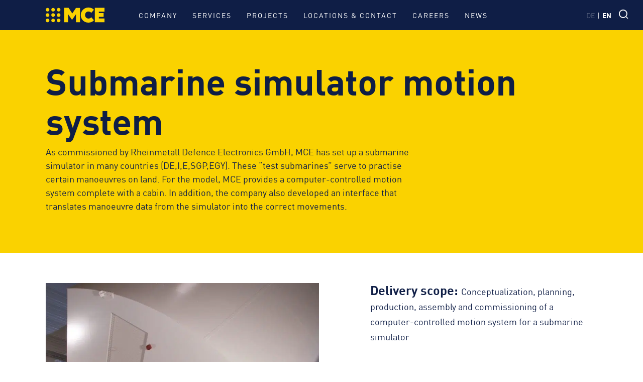

--- FILE ---
content_type: text/html; charset=UTF-8
request_url: https://mce-hg.com/en/projects/submarine-simulator-motion-system/
body_size: 13580
content:
<!DOCTYPE html>
<html lang="en-US">

<head><meta charset="UTF-8" /><script>if(navigator.userAgent.match(/MSIE|Internet Explorer/i)||navigator.userAgent.match(/Trident\/7\..*?rv:11/i)){var href=document.location.href;if(!href.match(/[?&]nowprocket/)){if(href.indexOf("?")==-1){if(href.indexOf("#")==-1){document.location.href=href+"?nowprocket=1"}else{document.location.href=href.replace("#","?nowprocket=1#")}}else{if(href.indexOf("#")==-1){document.location.href=href+"&nowprocket=1"}else{document.location.href=href.replace("#","&nowprocket=1#")}}}}</script><script>(()=>{class RocketLazyLoadScripts{constructor(){this.v="2.0.4",this.userEvents=["keydown","keyup","mousedown","mouseup","mousemove","mouseover","mouseout","touchmove","touchstart","touchend","touchcancel","wheel","click","dblclick","input"],this.attributeEvents=["onblur","onclick","oncontextmenu","ondblclick","onfocus","onmousedown","onmouseenter","onmouseleave","onmousemove","onmouseout","onmouseover","onmouseup","onmousewheel","onscroll","onsubmit"]}async t(){this.i(),this.o(),/iP(ad|hone)/.test(navigator.userAgent)&&this.h(),this.u(),this.l(this),this.m(),this.k(this),this.p(this),this._(),await Promise.all([this.R(),this.L()]),this.lastBreath=Date.now(),this.S(this),this.P(),this.D(),this.O(),this.M(),await this.C(this.delayedScripts.normal),await this.C(this.delayedScripts.defer),await this.C(this.delayedScripts.async),await this.T(),await this.F(),await this.j(),await this.A(),window.dispatchEvent(new Event("rocket-allScriptsLoaded")),this.everythingLoaded=!0,this.lastTouchEnd&&await new Promise(t=>setTimeout(t,500-Date.now()+this.lastTouchEnd)),this.I(),this.H(),this.U(),this.W()}i(){this.CSPIssue=sessionStorage.getItem("rocketCSPIssue"),document.addEventListener("securitypolicyviolation",t=>{this.CSPIssue||"script-src-elem"!==t.violatedDirective||"data"!==t.blockedURI||(this.CSPIssue=!0,sessionStorage.setItem("rocketCSPIssue",!0))},{isRocket:!0})}o(){window.addEventListener("pageshow",t=>{this.persisted=t.persisted,this.realWindowLoadedFired=!0},{isRocket:!0}),window.addEventListener("pagehide",()=>{this.onFirstUserAction=null},{isRocket:!0})}h(){let t;function e(e){t=e}window.addEventListener("touchstart",e,{isRocket:!0}),window.addEventListener("touchend",function i(o){o.changedTouches[0]&&t.changedTouches[0]&&Math.abs(o.changedTouches[0].pageX-t.changedTouches[0].pageX)<10&&Math.abs(o.changedTouches[0].pageY-t.changedTouches[0].pageY)<10&&o.timeStamp-t.timeStamp<200&&(window.removeEventListener("touchstart",e,{isRocket:!0}),window.removeEventListener("touchend",i,{isRocket:!0}),"INPUT"===o.target.tagName&&"text"===o.target.type||(o.target.dispatchEvent(new TouchEvent("touchend",{target:o.target,bubbles:!0})),o.target.dispatchEvent(new MouseEvent("mouseover",{target:o.target,bubbles:!0})),o.target.dispatchEvent(new PointerEvent("click",{target:o.target,bubbles:!0,cancelable:!0,detail:1,clientX:o.changedTouches[0].clientX,clientY:o.changedTouches[0].clientY})),event.preventDefault()))},{isRocket:!0})}q(t){this.userActionTriggered||("mousemove"!==t.type||this.firstMousemoveIgnored?"keyup"===t.type||"mouseover"===t.type||"mouseout"===t.type||(this.userActionTriggered=!0,this.onFirstUserAction&&this.onFirstUserAction()):this.firstMousemoveIgnored=!0),"click"===t.type&&t.preventDefault(),t.stopPropagation(),t.stopImmediatePropagation(),"touchstart"===this.lastEvent&&"touchend"===t.type&&(this.lastTouchEnd=Date.now()),"click"===t.type&&(this.lastTouchEnd=0),this.lastEvent=t.type,t.composedPath&&t.composedPath()[0].getRootNode()instanceof ShadowRoot&&(t.rocketTarget=t.composedPath()[0]),this.savedUserEvents.push(t)}u(){this.savedUserEvents=[],this.userEventHandler=this.q.bind(this),this.userEvents.forEach(t=>window.addEventListener(t,this.userEventHandler,{passive:!1,isRocket:!0})),document.addEventListener("visibilitychange",this.userEventHandler,{isRocket:!0})}U(){this.userEvents.forEach(t=>window.removeEventListener(t,this.userEventHandler,{passive:!1,isRocket:!0})),document.removeEventListener("visibilitychange",this.userEventHandler,{isRocket:!0}),this.savedUserEvents.forEach(t=>{(t.rocketTarget||t.target).dispatchEvent(new window[t.constructor.name](t.type,t))})}m(){const t="return false",e=Array.from(this.attributeEvents,t=>"data-rocket-"+t),i="["+this.attributeEvents.join("],[")+"]",o="[data-rocket-"+this.attributeEvents.join("],[data-rocket-")+"]",s=(e,i,o)=>{o&&o!==t&&(e.setAttribute("data-rocket-"+i,o),e["rocket"+i]=new Function("event",o),e.setAttribute(i,t))};new MutationObserver(t=>{for(const n of t)"attributes"===n.type&&(n.attributeName.startsWith("data-rocket-")||this.everythingLoaded?n.attributeName.startsWith("data-rocket-")&&this.everythingLoaded&&this.N(n.target,n.attributeName.substring(12)):s(n.target,n.attributeName,n.target.getAttribute(n.attributeName))),"childList"===n.type&&n.addedNodes.forEach(t=>{if(t.nodeType===Node.ELEMENT_NODE)if(this.everythingLoaded)for(const i of[t,...t.querySelectorAll(o)])for(const t of i.getAttributeNames())e.includes(t)&&this.N(i,t.substring(12));else for(const e of[t,...t.querySelectorAll(i)])for(const t of e.getAttributeNames())this.attributeEvents.includes(t)&&s(e,t,e.getAttribute(t))})}).observe(document,{subtree:!0,childList:!0,attributeFilter:[...this.attributeEvents,...e]})}I(){this.attributeEvents.forEach(t=>{document.querySelectorAll("[data-rocket-"+t+"]").forEach(e=>{this.N(e,t)})})}N(t,e){const i=t.getAttribute("data-rocket-"+e);i&&(t.setAttribute(e,i),t.removeAttribute("data-rocket-"+e))}k(t){Object.defineProperty(HTMLElement.prototype,"onclick",{get(){return this.rocketonclick||null},set(e){this.rocketonclick=e,this.setAttribute(t.everythingLoaded?"onclick":"data-rocket-onclick","this.rocketonclick(event)")}})}S(t){function e(e,i){let o=e[i];e[i]=null,Object.defineProperty(e,i,{get:()=>o,set(s){t.everythingLoaded?o=s:e["rocket"+i]=o=s}})}e(document,"onreadystatechange"),e(window,"onload"),e(window,"onpageshow");try{Object.defineProperty(document,"readyState",{get:()=>t.rocketReadyState,set(e){t.rocketReadyState=e},configurable:!0}),document.readyState="loading"}catch(t){console.log("WPRocket DJE readyState conflict, bypassing")}}l(t){this.originalAddEventListener=EventTarget.prototype.addEventListener,this.originalRemoveEventListener=EventTarget.prototype.removeEventListener,this.savedEventListeners=[],EventTarget.prototype.addEventListener=function(e,i,o){o&&o.isRocket||!t.B(e,this)&&!t.userEvents.includes(e)||t.B(e,this)&&!t.userActionTriggered||e.startsWith("rocket-")||t.everythingLoaded?t.originalAddEventListener.call(this,e,i,o):(t.savedEventListeners.push({target:this,remove:!1,type:e,func:i,options:o}),"mouseenter"!==e&&"mouseleave"!==e||t.originalAddEventListener.call(this,e,t.savedUserEvents.push,o))},EventTarget.prototype.removeEventListener=function(e,i,o){o&&o.isRocket||!t.B(e,this)&&!t.userEvents.includes(e)||t.B(e,this)&&!t.userActionTriggered||e.startsWith("rocket-")||t.everythingLoaded?t.originalRemoveEventListener.call(this,e,i,o):t.savedEventListeners.push({target:this,remove:!0,type:e,func:i,options:o})}}J(t,e){this.savedEventListeners=this.savedEventListeners.filter(i=>{let o=i.type,s=i.target||window;return e!==o||t!==s||(this.B(o,s)&&(i.type="rocket-"+o),this.$(i),!1)})}H(){EventTarget.prototype.addEventListener=this.originalAddEventListener,EventTarget.prototype.removeEventListener=this.originalRemoveEventListener,this.savedEventListeners.forEach(t=>this.$(t))}$(t){t.remove?this.originalRemoveEventListener.call(t.target,t.type,t.func,t.options):this.originalAddEventListener.call(t.target,t.type,t.func,t.options)}p(t){let e;function i(e){return t.everythingLoaded?e:e.split(" ").map(t=>"load"===t||t.startsWith("load.")?"rocket-jquery-load":t).join(" ")}function o(o){function s(e){const s=o.fn[e];o.fn[e]=o.fn.init.prototype[e]=function(){return this[0]===window&&t.userActionTriggered&&("string"==typeof arguments[0]||arguments[0]instanceof String?arguments[0]=i(arguments[0]):"object"==typeof arguments[0]&&Object.keys(arguments[0]).forEach(t=>{const e=arguments[0][t];delete arguments[0][t],arguments[0][i(t)]=e})),s.apply(this,arguments),this}}if(o&&o.fn&&!t.allJQueries.includes(o)){const e={DOMContentLoaded:[],"rocket-DOMContentLoaded":[]};for(const t in e)document.addEventListener(t,()=>{e[t].forEach(t=>t())},{isRocket:!0});o.fn.ready=o.fn.init.prototype.ready=function(i){function s(){parseInt(o.fn.jquery)>2?setTimeout(()=>i.bind(document)(o)):i.bind(document)(o)}return"function"==typeof i&&(t.realDomReadyFired?!t.userActionTriggered||t.fauxDomReadyFired?s():e["rocket-DOMContentLoaded"].push(s):e.DOMContentLoaded.push(s)),o([])},s("on"),s("one"),s("off"),t.allJQueries.push(o)}e=o}t.allJQueries=[],o(window.jQuery),Object.defineProperty(window,"jQuery",{get:()=>e,set(t){o(t)}})}P(){const t=new Map;document.write=document.writeln=function(e){const i=document.currentScript,o=document.createRange(),s=i.parentElement;let n=t.get(i);void 0===n&&(n=i.nextSibling,t.set(i,n));const c=document.createDocumentFragment();o.setStart(c,0),c.appendChild(o.createContextualFragment(e)),s.insertBefore(c,n)}}async R(){return new Promise(t=>{this.userActionTriggered?t():this.onFirstUserAction=t})}async L(){return new Promise(t=>{document.addEventListener("DOMContentLoaded",()=>{this.realDomReadyFired=!0,t()},{isRocket:!0})})}async j(){return this.realWindowLoadedFired?Promise.resolve():new Promise(t=>{window.addEventListener("load",t,{isRocket:!0})})}M(){this.pendingScripts=[];this.scriptsMutationObserver=new MutationObserver(t=>{for(const e of t)e.addedNodes.forEach(t=>{"SCRIPT"!==t.tagName||t.noModule||t.isWPRocket||this.pendingScripts.push({script:t,promise:new Promise(e=>{const i=()=>{const i=this.pendingScripts.findIndex(e=>e.script===t);i>=0&&this.pendingScripts.splice(i,1),e()};t.addEventListener("load",i,{isRocket:!0}),t.addEventListener("error",i,{isRocket:!0}),setTimeout(i,1e3)})})})}),this.scriptsMutationObserver.observe(document,{childList:!0,subtree:!0})}async F(){await this.X(),this.pendingScripts.length?(await this.pendingScripts[0].promise,await this.F()):this.scriptsMutationObserver.disconnect()}D(){this.delayedScripts={normal:[],async:[],defer:[]},document.querySelectorAll("script[type$=rocketlazyloadscript]").forEach(t=>{t.hasAttribute("data-rocket-src")?t.hasAttribute("async")&&!1!==t.async?this.delayedScripts.async.push(t):t.hasAttribute("defer")&&!1!==t.defer||"module"===t.getAttribute("data-rocket-type")?this.delayedScripts.defer.push(t):this.delayedScripts.normal.push(t):this.delayedScripts.normal.push(t)})}async _(){await this.L();let t=[];document.querySelectorAll("script[type$=rocketlazyloadscript][data-rocket-src]").forEach(e=>{let i=e.getAttribute("data-rocket-src");if(i&&!i.startsWith("data:")){i.startsWith("//")&&(i=location.protocol+i);try{const o=new URL(i).origin;o!==location.origin&&t.push({src:o,crossOrigin:e.crossOrigin||"module"===e.getAttribute("data-rocket-type")})}catch(t){}}}),t=[...new Map(t.map(t=>[JSON.stringify(t),t])).values()],this.Y(t,"preconnect")}async G(t){if(await this.K(),!0!==t.noModule||!("noModule"in HTMLScriptElement.prototype))return new Promise(e=>{let i;function o(){(i||t).setAttribute("data-rocket-status","executed"),e()}try{if(navigator.userAgent.includes("Firefox/")||""===navigator.vendor||this.CSPIssue)i=document.createElement("script"),[...t.attributes].forEach(t=>{let e=t.nodeName;"type"!==e&&("data-rocket-type"===e&&(e="type"),"data-rocket-src"===e&&(e="src"),i.setAttribute(e,t.nodeValue))}),t.text&&(i.text=t.text),t.nonce&&(i.nonce=t.nonce),i.hasAttribute("src")?(i.addEventListener("load",o,{isRocket:!0}),i.addEventListener("error",()=>{i.setAttribute("data-rocket-status","failed-network"),e()},{isRocket:!0}),setTimeout(()=>{i.isConnected||e()},1)):(i.text=t.text,o()),i.isWPRocket=!0,t.parentNode.replaceChild(i,t);else{const i=t.getAttribute("data-rocket-type"),s=t.getAttribute("data-rocket-src");i?(t.type=i,t.removeAttribute("data-rocket-type")):t.removeAttribute("type"),t.addEventListener("load",o,{isRocket:!0}),t.addEventListener("error",i=>{this.CSPIssue&&i.target.src.startsWith("data:")?(console.log("WPRocket: CSP fallback activated"),t.removeAttribute("src"),this.G(t).then(e)):(t.setAttribute("data-rocket-status","failed-network"),e())},{isRocket:!0}),s?(t.fetchPriority="high",t.removeAttribute("data-rocket-src"),t.src=s):t.src="data:text/javascript;base64,"+window.btoa(unescape(encodeURIComponent(t.text)))}}catch(i){t.setAttribute("data-rocket-status","failed-transform"),e()}});t.setAttribute("data-rocket-status","skipped")}async C(t){const e=t.shift();return e?(e.isConnected&&await this.G(e),this.C(t)):Promise.resolve()}O(){this.Y([...this.delayedScripts.normal,...this.delayedScripts.defer,...this.delayedScripts.async],"preload")}Y(t,e){this.trash=this.trash||[];let i=!0;var o=document.createDocumentFragment();t.forEach(t=>{const s=t.getAttribute&&t.getAttribute("data-rocket-src")||t.src;if(s&&!s.startsWith("data:")){const n=document.createElement("link");n.href=s,n.rel=e,"preconnect"!==e&&(n.as="script",n.fetchPriority=i?"high":"low"),t.getAttribute&&"module"===t.getAttribute("data-rocket-type")&&(n.crossOrigin=!0),t.crossOrigin&&(n.crossOrigin=t.crossOrigin),t.integrity&&(n.integrity=t.integrity),t.nonce&&(n.nonce=t.nonce),o.appendChild(n),this.trash.push(n),i=!1}}),document.head.appendChild(o)}W(){this.trash.forEach(t=>t.remove())}async T(){try{document.readyState="interactive"}catch(t){}this.fauxDomReadyFired=!0;try{await this.K(),this.J(document,"readystatechange"),document.dispatchEvent(new Event("rocket-readystatechange")),await this.K(),document.rocketonreadystatechange&&document.rocketonreadystatechange(),await this.K(),this.J(document,"DOMContentLoaded"),document.dispatchEvent(new Event("rocket-DOMContentLoaded")),await this.K(),this.J(window,"DOMContentLoaded"),window.dispatchEvent(new Event("rocket-DOMContentLoaded"))}catch(t){console.error(t)}}async A(){try{document.readyState="complete"}catch(t){}try{await this.K(),this.J(document,"readystatechange"),document.dispatchEvent(new Event("rocket-readystatechange")),await this.K(),document.rocketonreadystatechange&&document.rocketonreadystatechange(),await this.K(),this.J(window,"load"),window.dispatchEvent(new Event("rocket-load")),await this.K(),window.rocketonload&&window.rocketonload(),await this.K(),this.allJQueries.forEach(t=>t(window).trigger("rocket-jquery-load")),await this.K(),this.J(window,"pageshow");const t=new Event("rocket-pageshow");t.persisted=this.persisted,window.dispatchEvent(t),await this.K(),window.rocketonpageshow&&window.rocketonpageshow({persisted:this.persisted})}catch(t){console.error(t)}}async K(){Date.now()-this.lastBreath>45&&(await this.X(),this.lastBreath=Date.now())}async X(){return document.hidden?new Promise(t=>setTimeout(t)):new Promise(t=>requestAnimationFrame(t))}B(t,e){return e===document&&"readystatechange"===t||(e===document&&"DOMContentLoaded"===t||(e===window&&"DOMContentLoaded"===t||(e===window&&"load"===t||e===window&&"pageshow"===t)))}static run(){(new RocketLazyLoadScripts).t()}}RocketLazyLoadScripts.run()})();</script>
    

    <!-- Meta -->
    
    <meta http-equiv="X-UA-Compatible" content="IE=edge,chrome=1" />
    <meta name="viewport" content="width=device-width, minimum-scale=1.0, initial-scale=1.0, user-scalable=yes">
    <title>MCE – Submarine simulator motion system</title>
<link data-rocket-prefetch href="https://habaugroup.matomo.cloud" rel="dns-prefetch">
<link data-rocket-prefetch href="https://cdn.jsdelivr.net" rel="dns-prefetch"><link rel="preload" data-rocket-preload as="image" href="https://mce-hg.com/content/themes/habau/assets/images/habau_group.svg" fetchpriority="high">
    <meta name="description" content="MCE manufactures complex training simulators for the submarine sector. These enable manoeuvre training on land." />
    <meta name="robots" content="index, follow" />
    <link rel="canonical" href="https://mce-hg.com/en/projects/submarine-simulator-motion-system/" />
    <!-- End Meta -->

    <!-- OG -->
    <meta property="og:site_name" content="MCE" />
    <meta property="og:url" content="https://mce-hg.com/en/projects/submarine-simulator-motion-system/" />
    <meta property="og:type" content="website">
    <meta property="og:title" content="MCE – Submarine simulator motion system" />
    <meta property="og:description" content="MCE manufactures complex training simulators for the submarine sector. These enable manoeuvre training on land." />
    <meta property="og:image" content="https://mce-hg.com/media/sites/5/2021/04/mce-ogimage-1200x630-1-1200x630.jpg" />
    <!-- End OG --><style>

    body{
        --color-static-1: #0f1e46 !important;
    }

    .cx__static-1__c {
        color: #0f1e46 !important;
        ::placeholder: #0f1e46 !important;
    }

    .cx__static-1__bg {
        background: #0f1e46 !important;
    }

    .cx__static-1__bc {
        border-color: #0f1e46 !important;
    }

    /*hover color classes */
    @media (hover: hover) and (pointer: fine) {
        .cx__static-1__hover_c:hover {
            color: #0f1e46 !important;
        }

        .cx__static-1__hover_bg:hover {
            background: #0f1e46 !important;
        }

        .cx__static-1__hover_bc:hover {
            border-color: #0f1e46 !important;
        }

        /*hover sub elements color classes */
        .cx__static-1__hover_parent_bg:hover .hover_sub {
            background: #0f1e46 !important;
        }

        .cx__static-1__hover_parent_c:hover .hover_sub {
            color: #0f1e46 !important;
        }

        .cx__static-1__hover_parent_bc:hover .hover_sub {
            border-color: #0f1e46 !important;
        }
    }

    /* svg color classes */
    .cx__static-1__fill .custom-fill {
        fill: #0f1e46 !important;
    }

    /*pseudo elements color classes*/
    .cx__static-1__ba_bg:before,
    .cx__static-1__ba_bg:after {
        background: #0f1e46 !important;
    }

    .cx__static-1__st ::-webkit-scrollbar-thumb {
        background: #0f1e46 !important;
    }

    /*gradient classes*/
    .cx__static-1__bg_gradient:before {
        background: linear-gradient(0deg, #0f1e4600 0%, #0f1e46ff 100%) !important;
    }
    .cx__static-1__bg_gradient:after {
        background: linear-gradient(180deg, #0f1e4600 0%, #0f1e46ff 100%) !important;
    }


    body{
        --color-static-2: #ffffff !important;
    }

    .cx__static-2__c {
        color: #ffffff !important;
        ::placeholder: #ffffff !important;
    }

    .cx__static-2__bg {
        background: #ffffff !important;
    }

    .cx__static-2__bc {
        border-color: #ffffff !important;
    }

    /*hover color classes */
    @media (hover: hover) and (pointer: fine) {
        .cx__static-2__hover_c:hover {
            color: #ffffff !important;
        }

        .cx__static-2__hover_bg:hover {
            background: #ffffff !important;
        }

        .cx__static-2__hover_bc:hover {
            border-color: #ffffff !important;
        }

        /*hover sub elements color classes */
        .cx__static-2__hover_parent_bg:hover .hover_sub {
            background: #ffffff !important;
        }

        .cx__static-2__hover_parent_c:hover .hover_sub {
            color: #ffffff !important;
        }

        .cx__static-2__hover_parent_bc:hover .hover_sub {
            border-color: #ffffff !important;
        }
    }

    /* svg color classes */
    .cx__static-2__fill .custom-fill {
        fill: #ffffff !important;
    }

    /*pseudo elements color classes*/
    .cx__static-2__ba_bg:before,
    .cx__static-2__ba_bg:after {
        background: #ffffff !important;
    }

    .cx__static-2__st ::-webkit-scrollbar-thumb {
        background: #ffffff !important;
    }

    /*gradient classes*/
    .cx__static-2__bg_gradient:before {
        background: linear-gradient(0deg, #ffffff00 0%, #ffffffff 100%) !important;
    }
    .cx__static-2__bg_gradient:after {
        background: linear-gradient(180deg, #ffffff00 0%, #ffffffff 100%) !important;
    }


    body{
        --color-switch-1a: #fad200 !important;
    }

    .cx__switch-1a__c {
        color: #fad200 !important;
        ::placeholder: #fad200 !important;
    }

    .cx__switch-1a__bg {
        background: #fad200 !important;
    }

    .cx__switch-1a__bc {
        border-color: #fad200 !important;
    }

    /*hover color classes */
    @media (hover: hover) and (pointer: fine) {
        .cx__switch-1a__hover_c:hover {
            color: #fad200 !important;
        }

        .cx__switch-1a__hover_bg:hover {
            background: #fad200 !important;
        }

        .cx__switch-1a__hover_bc:hover {
            border-color: #fad200 !important;
        }

        /*hover sub elements color classes */
        .cx__switch-1a__hover_parent_bg:hover .hover_sub {
            background: #fad200 !important;
        }

        .cx__switch-1a__hover_parent_c:hover .hover_sub {
            color: #fad200 !important;
        }

        .cx__switch-1a__hover_parent_bc:hover .hover_sub {
            border-color: #fad200 !important;
        }
    }

    /* svg color classes */
    .cx__switch-1a__fill .custom-fill {
        fill: #fad200 !important;
    }

    /*pseudo elements color classes*/
    .cx__switch-1a__ba_bg:before,
    .cx__switch-1a__ba_bg:after {
        background: #fad200 !important;
    }

    .cx__switch-1a__st ::-webkit-scrollbar-thumb {
        background: #fad200 !important;
    }

    /*gradient classes*/
    .cx__switch-1a__bg_gradient:before {
        background: linear-gradient(0deg, #fad20000 0%, #fad200ff 100%) !important;
    }
    .cx__switch-1a__bg_gradient:after {
        background: linear-gradient(180deg, #fad20000 0%, #fad200ff 100%) !important;
    }


    body{
        --color-switch-1b: #fad200 !important;
    }

    .cx__switch-1b__c {
        color: #fad200 !important;
        ::placeholder: #fad200 !important;
    }

    .cx__switch-1b__bg {
        background: #fad200 !important;
    }

    .cx__switch-1b__bc {
        border-color: #fad200 !important;
    }

    /*hover color classes */
    @media (hover: hover) and (pointer: fine) {
        .cx__switch-1b__hover_c:hover {
            color: #fad200 !important;
        }

        .cx__switch-1b__hover_bg:hover {
            background: #fad200 !important;
        }

        .cx__switch-1b__hover_bc:hover {
            border-color: #fad200 !important;
        }

        /*hover sub elements color classes */
        .cx__switch-1b__hover_parent_bg:hover .hover_sub {
            background: #fad200 !important;
        }

        .cx__switch-1b__hover_parent_c:hover .hover_sub {
            color: #fad200 !important;
        }

        .cx__switch-1b__hover_parent_bc:hover .hover_sub {
            border-color: #fad200 !important;
        }
    }

    /* svg color classes */
    .cx__switch-1b__fill .custom-fill {
        fill: #fad200 !important;
    }

    /*pseudo elements color classes*/
    .cx__switch-1b__ba_bg:before,
    .cx__switch-1b__ba_bg:after {
        background: #fad200 !important;
    }

    .cx__switch-1b__st ::-webkit-scrollbar-thumb {
        background: #fad200 !important;
    }

    /*gradient classes*/
    .cx__switch-1b__bg_gradient:before {
        background: linear-gradient(0deg, #fad20000 0%, #fad200ff 100%) !important;
    }
    .cx__switch-1b__bg_gradient:after {
        background: linear-gradient(180deg, #fad20000 0%, #fad200ff 100%) !important;
    }


    body{
        --color-switch-1c: #fad200 !important;
    }

    .cx__switch-1c__c {
        color: #fad200 !important;
        ::placeholder: #fad200 !important;
    }

    .cx__switch-1c__bg {
        background: #fad200 !important;
    }

    .cx__switch-1c__bc {
        border-color: #fad200 !important;
    }

    /*hover color classes */
    @media (hover: hover) and (pointer: fine) {
        .cx__switch-1c__hover_c:hover {
            color: #fad200 !important;
        }

        .cx__switch-1c__hover_bg:hover {
            background: #fad200 !important;
        }

        .cx__switch-1c__hover_bc:hover {
            border-color: #fad200 !important;
        }

        /*hover sub elements color classes */
        .cx__switch-1c__hover_parent_bg:hover .hover_sub {
            background: #fad200 !important;
        }

        .cx__switch-1c__hover_parent_c:hover .hover_sub {
            color: #fad200 !important;
        }

        .cx__switch-1c__hover_parent_bc:hover .hover_sub {
            border-color: #fad200 !important;
        }
    }

    /* svg color classes */
    .cx__switch-1c__fill .custom-fill {
        fill: #fad200 !important;
    }

    /*pseudo elements color classes*/
    .cx__switch-1c__ba_bg:before,
    .cx__switch-1c__ba_bg:after {
        background: #fad200 !important;
    }

    .cx__switch-1c__st ::-webkit-scrollbar-thumb {
        background: #fad200 !important;
    }

    /*gradient classes*/
    .cx__switch-1c__bg_gradient:before {
        background: linear-gradient(0deg, #fad20000 0%, #fad200ff 100%) !important;
    }
    .cx__switch-1c__bg_gradient:after {
        background: linear-gradient(180deg, #fad20000 0%, #fad200ff 100%) !important;
    }


    body{
        --color-switch-2a: #0f1e46 !important;
    }

    .cx__switch-2a__c {
        color: #0f1e46 !important;
        ::placeholder: #0f1e46 !important;
    }

    .cx__switch-2a__bg {
        background: #0f1e46 !important;
    }

    .cx__switch-2a__bc {
        border-color: #0f1e46 !important;
    }

    /*hover color classes */
    @media (hover: hover) and (pointer: fine) {
        .cx__switch-2a__hover_c:hover {
            color: #0f1e46 !important;
        }

        .cx__switch-2a__hover_bg:hover {
            background: #0f1e46 !important;
        }

        .cx__switch-2a__hover_bc:hover {
            border-color: #0f1e46 !important;
        }

        /*hover sub elements color classes */
        .cx__switch-2a__hover_parent_bg:hover .hover_sub {
            background: #0f1e46 !important;
        }

        .cx__switch-2a__hover_parent_c:hover .hover_sub {
            color: #0f1e46 !important;
        }

        .cx__switch-2a__hover_parent_bc:hover .hover_sub {
            border-color: #0f1e46 !important;
        }
    }

    /* svg color classes */
    .cx__switch-2a__fill .custom-fill {
        fill: #0f1e46 !important;
    }

    /*pseudo elements color classes*/
    .cx__switch-2a__ba_bg:before,
    .cx__switch-2a__ba_bg:after {
        background: #0f1e46 !important;
    }

    .cx__switch-2a__st ::-webkit-scrollbar-thumb {
        background: #0f1e46 !important;
    }

    /*gradient classes*/
    .cx__switch-2a__bg_gradient:before {
        background: linear-gradient(0deg, #0f1e4600 0%, #0f1e46ff 100%) !important;
    }
    .cx__switch-2a__bg_gradient:after {
        background: linear-gradient(180deg, #0f1e4600 0%, #0f1e46ff 100%) !important;
    }


    body{
        --color-switch-2b: #0f1e46 !important;
    }

    .cx__switch-2b__c {
        color: #0f1e46 !important;
        ::placeholder: #0f1e46 !important;
    }

    .cx__switch-2b__bg {
        background: #0f1e46 !important;
    }

    .cx__switch-2b__bc {
        border-color: #0f1e46 !important;
    }

    /*hover color classes */
    @media (hover: hover) and (pointer: fine) {
        .cx__switch-2b__hover_c:hover {
            color: #0f1e46 !important;
        }

        .cx__switch-2b__hover_bg:hover {
            background: #0f1e46 !important;
        }

        .cx__switch-2b__hover_bc:hover {
            border-color: #0f1e46 !important;
        }

        /*hover sub elements color classes */
        .cx__switch-2b__hover_parent_bg:hover .hover_sub {
            background: #0f1e46 !important;
        }

        .cx__switch-2b__hover_parent_c:hover .hover_sub {
            color: #0f1e46 !important;
        }

        .cx__switch-2b__hover_parent_bc:hover .hover_sub {
            border-color: #0f1e46 !important;
        }
    }

    /* svg color classes */
    .cx__switch-2b__fill .custom-fill {
        fill: #0f1e46 !important;
    }

    /*pseudo elements color classes*/
    .cx__switch-2b__ba_bg:before,
    .cx__switch-2b__ba_bg:after {
        background: #0f1e46 !important;
    }

    .cx__switch-2b__st ::-webkit-scrollbar-thumb {
        background: #0f1e46 !important;
    }

    /*gradient classes*/
    .cx__switch-2b__bg_gradient:before {
        background: linear-gradient(0deg, #0f1e4600 0%, #0f1e46ff 100%) !important;
    }
    .cx__switch-2b__bg_gradient:after {
        background: linear-gradient(180deg, #0f1e4600 0%, #0f1e46ff 100%) !important;
    }


    body{
        --color-switch-2c: #ffffff !important;
    }

    .cx__switch-2c__c {
        color: #ffffff !important;
        ::placeholder: #ffffff !important;
    }

    .cx__switch-2c__bg {
        background: #ffffff !important;
    }

    .cx__switch-2c__bc {
        border-color: #ffffff !important;
    }

    /*hover color classes */
    @media (hover: hover) and (pointer: fine) {
        .cx__switch-2c__hover_c:hover {
            color: #ffffff !important;
        }

        .cx__switch-2c__hover_bg:hover {
            background: #ffffff !important;
        }

        .cx__switch-2c__hover_bc:hover {
            border-color: #ffffff !important;
        }

        /*hover sub elements color classes */
        .cx__switch-2c__hover_parent_bg:hover .hover_sub {
            background: #ffffff !important;
        }

        .cx__switch-2c__hover_parent_c:hover .hover_sub {
            color: #ffffff !important;
        }

        .cx__switch-2c__hover_parent_bc:hover .hover_sub {
            border-color: #ffffff !important;
        }
    }

    /* svg color classes */
    .cx__switch-2c__fill .custom-fill {
        fill: #ffffff !important;
    }

    /*pseudo elements color classes*/
    .cx__switch-2c__ba_bg:before,
    .cx__switch-2c__ba_bg:after {
        background: #ffffff !important;
    }

    .cx__switch-2c__st ::-webkit-scrollbar-thumb {
        background: #ffffff !important;
    }

    /*gradient classes*/
    .cx__switch-2c__bg_gradient:before {
        background: linear-gradient(0deg, #ffffff00 0%, #ffffffff 100%) !important;
    }
    .cx__switch-2c__bg_gradient:after {
        background: linear-gradient(180deg, #ffffff00 0%, #ffffffff 100%) !important;
    }


    body{
        --color-switch-2d: #ffffff !important;
    }

    .cx__switch-2d__c {
        color: #ffffff !important;
        ::placeholder: #ffffff !important;
    }

    .cx__switch-2d__bg {
        background: #ffffff !important;
    }

    .cx__switch-2d__bc {
        border-color: #ffffff !important;
    }

    /*hover color classes */
    @media (hover: hover) and (pointer: fine) {
        .cx__switch-2d__hover_c:hover {
            color: #ffffff !important;
        }

        .cx__switch-2d__hover_bg:hover {
            background: #ffffff !important;
        }

        .cx__switch-2d__hover_bc:hover {
            border-color: #ffffff !important;
        }

        /*hover sub elements color classes */
        .cx__switch-2d__hover_parent_bg:hover .hover_sub {
            background: #ffffff !important;
        }

        .cx__switch-2d__hover_parent_c:hover .hover_sub {
            color: #ffffff !important;
        }

        .cx__switch-2d__hover_parent_bc:hover .hover_sub {
            border-color: #ffffff !important;
        }
    }

    /* svg color classes */
    .cx__switch-2d__fill .custom-fill {
        fill: #ffffff !important;
    }

    /*pseudo elements color classes*/
    .cx__switch-2d__ba_bg:before,
    .cx__switch-2d__ba_bg:after {
        background: #ffffff !important;
    }

    .cx__switch-2d__st ::-webkit-scrollbar-thumb {
        background: #ffffff !important;
    }

    /*gradient classes*/
    .cx__switch-2d__bg_gradient:before {
        background: linear-gradient(0deg, #ffffff00 0%, #ffffffff 100%) !important;
    }
    .cx__switch-2d__bg_gradient:after {
        background: linear-gradient(180deg, #ffffff00 0%, #ffffffff 100%) !important;
    }

    /*video player styling classes*/
    .plyr__controls {
                background: #0f1e46 !important;
    }

    .plyr__control:hover {
                color: #fad200 !important;
    }

    .plyr__progress__buffer {
                background: #ffffff !important;
    }

    .plyr--full-ui input[type='range'] {
                color: #fad200 !important;
        display: block !important;
    }

    /*scrollbar styling classes*/
    .simplebar-scrollbar:before {
                background: #0f1e46 !important;
    }

    .simplebar-vertical {
                background: #ffffff !important;
    }

</style>
<meta name='robots' content='max-image-preview:large' />
<link rel="alternate" href="https://mce-hg.com/projekte/u-boot-simulator-bewegungssystem/" hreflang="de" />
<link rel="alternate" href="https://mce-hg.com/en/projects/submarine-simulator-motion-system/" hreflang="en" />
<style id='wp-img-auto-sizes-contain-inline-css' type='text/css'>
img:is([sizes=auto i],[sizes^="auto," i]){contain-intrinsic-size:3000px 1500px}
/*# sourceURL=wp-img-auto-sizes-contain-inline-css */
</style>
<style id='classic-theme-styles-inline-css' type='text/css'>
/*! This file is auto-generated */
.wp-block-button__link{color:#fff;background-color:#32373c;border-radius:9999px;box-shadow:none;text-decoration:none;padding:calc(.667em + 2px) calc(1.333em + 2px);font-size:1.125em}.wp-block-file__button{background:#32373c;color:#fff;text-decoration:none}
/*# sourceURL=/wp-includes/css/classic-themes.min.css */
</style>
<link rel='stylesheet' id='app-styles-css' href='https://mce-hg.com/content/themes/habau/static/styles/styles.min.css?ver=1.10.1' type='text/css' media='all' />
<link rel='stylesheet' id='borlabs-cookie-custom-css' href='https://mce-hg.com/content/cache/borlabs-cookie/5/borlabs-cookie-5-en.css?ver=3.3.23-151' type='text/css' media='all' />
<link rel="icon" href="https://mce-hg.com/media/sites/5/2021/04/cropped-MCE-favicon-1024x1024-1-32x32.png" sizes="32x32" />
<link rel="icon" href="https://mce-hg.com/media/sites/5/2021/04/cropped-MCE-favicon-1024x1024-1-192x192.png" sizes="192x192" />
<link rel="apple-touch-icon" href="https://mce-hg.com/media/sites/5/2021/04/cropped-MCE-favicon-1024x1024-1-180x180.png" />
<meta name="msapplication-TileImage" content="https://mce-hg.com/media/sites/5/2021/04/cropped-MCE-favicon-1024x1024-1-270x270.png" />
  <meta name="facebook-domain-verification" content="a022i2uomhfd5rckacr0e8c3tv0l2u" />

  <link href="https://cdn.jsdelivr.net/npm/select2@4.1.0-rc.0/dist/css/select2.min.css" rel="stylesheet" />
<meta name="generator" content="WP Rocket 3.20.3" data-wpr-features="wpr_delay_js wpr_defer_js wpr_preconnect_external_domains wpr_oci wpr_image_dimensions wpr_desktop" /></head>

<body class="wp-singular project-template-default single single-project postid-3250 wp-theme-habau m__icons__2 ">

<div  class="header cx__static-2__c cx__static-1__bg">

  <div  class="searchbar searchbar--desktop js-searchbar-desktop u-hidden u-block@dxs">
      


<div  class="searchbar__input__holder cx__static-1__c cx__static-2__bg">
    <div class="u-12/14@ts u-push-1/14@ts">
        <input type="text" class="js-searchbar-input searchbar__input ft--copy" name="searchstring" placeholder="Search...">
        <a class="close js-searchbar-close cx__static-2__c cx__static-1__bg u-hidden@dxs">
            <i class="icon icon-close"></i>
        </a>
        <a class="close js-searchbar-close cx__static-2__bg u-hidden u-block@dxs">
            <i class="icon icon-close"></i>
        </a>
        <div class="divider cx__switch-2c__bg"></div>
    </div>
</div>
<div  class="cx__static-1__c cx__static-2__bg">
    <div class="searchbar__response js-searchbar-response u-12/14@ts u-push-1/14@ts">
        <div class="searchbar__response__outer js-search-app-desktop">
            <div class="headline ft--h3 u-hidden u-block@dxs">
                We found following for                <span class="searchstring">{{searchstring}}</span>
                found:            </div>
            <div class="o-grid searchbar__response__inner u-pt u-pt--triple@dxs">

                <div class="o-grid__col u-4/12@ts">

                    <div class="categories  js-categories ft--small">
                        <div class="js-categories-head categories__trigger">
                            <div class=" ft--bold">
                                filter</div>
                            <div class="categories__icon u-hidden@ts">
                                <i class="icon icon-close"></i>
                            </div>
                        </div>
                        <div class="js-categories-content categories__content">
                            <ul class="categories__list ">
                                <li class="category" v-bind:class="{ 'ft--bold': appliedFilter === false }" v-on:click="applyFilter(false)">
                                    <a>
                                        results (<span class="">{{results.length}}</span>)</a>
                                </li>
                                <li v-for="filter in Object.keys(filters)" class="category" v-bind:class="{'ft--bold' : appliedFilter === filter}" v-on:click="applyFilter(filter)">
                                    <a>{{filter}} (<span class="">{{filters[filter]}}</span>)</a>
                                </li>
                            </ul>
                        </div>
                    </div>


                </div>
                <div class="o-grid__col u-8/12@ts">
                    <div class="results__outer">
                        <div class="results__inner">
                            <div class="results js-searchbar-results">
                                <ul class="">
                                    <li v-for="result in results" v-if="!appliedFilter||result.postType === appliedFilter">
                                        <a v-bind:href="`${result.url}`" v-bind:target="`${result.target}`" v-bind:class="{ hasThumb: result.thumb }" class="result__inner">
                                            <div class="thumb" v-html="`${result.thumb}`" v-if="result.thumb"></div>
                                            <div class="title ft--bold" v-html="getHighlightedTitle(result)">
                                            </div>
                                            <div class="excerpt ft--small u-pt" v-html="getHighlightedText(result)" v-if="!result.thumb">
                                            </div>
                                            <!-- <div class="breadcrumbs ft--small u-pt"> -->
                                                <!-- <span class="category"> -->
                                                    <!-- {{getTypeName(result)}} -->
                                                <!-- </span> -->
                                                <!-- | -->
                                                <!-- <span class="" v-for="bc in (getBreadCrumbs(result))"> -->
                                                    <!-- {{bc.title}}  -->
                                                    <!-- <span v-if="!bc.isLast">&raquo;</span> -->
                                                <!-- </span> -->


                                            <!-- </div> -->
                                        </a>
                                    </li>
                                </ul>
                            </div>
                        </div>
                    </div>
                </div>
            </div>
        </div>
    </div>
</div>
  </div>
  <div  class="searchbar searchbar--mobile js-searchbar-mobile u-hidden@dxs">
      


<div  class="searchbar__input__holder cx__static-1__c cx__static-2__bg">
    <div class="u-12/14@ts u-push-1/14@ts">
        <input type="text" class="js-searchbar-input searchbar__input ft--copy" name="searchstring" placeholder="Search...">
        <a class="close js-searchbar-close cx__static-2__c cx__static-1__bg u-hidden@dxs">
            <i class="icon icon-close"></i>
        </a>
        <a class="close js-searchbar-close cx__static-2__bg u-hidden u-block@dxs">
            <i class="icon icon-close"></i>
        </a>
        <div class="divider cx__switch-2c__bg"></div>
    </div>
</div>
<div  class="cx__static-1__c cx__static-2__bg">
    <div class="searchbar__response js-searchbar-response u-12/14@ts u-push-1/14@ts">
        <div class="searchbar__response__outer js-search-app-mobile">
            <div class="headline ft--h3 u-hidden u-block@dxs">
                We found following for                <span class="searchstring">{{searchstring}}</span>
                found:            </div>
            <div class="o-grid searchbar__response__inner u-pt u-pt--triple@dxs">

                <div class="o-grid__col u-4/12@ts">

                    <div class="categories  js-categories-mobile js-categories ft--small">
                        <div class="js-categories-head categories__trigger">
                            <div class=" ft--bold">
                                filter</div>
                            <div class="categories__icon u-hidden@ts">
                                <i class="icon icon-close"></i>
                            </div>
                        </div>
                        <div class="js-categories-content categories__content">
                            <ul class="categories__list ">
                                <li class="category" v-bind:class="{ 'ft--bold': appliedFilter === false }" v-on:click="applyFilter(false)">
                                    <a>
                                        results (<span class="">{{results.length}}</span>)</a>
                                </li>
                                <li v-for="filter in Object.keys(filters)" class="category" v-bind:class="{'ft--bold' : appliedFilter === filter}" v-on:click="applyFilter(filter)">
                                    <a>{{filter}} (<span class="">{{filters[filter]}}</span>)</a>
                                </li>
                            </ul>
                        </div>
                    </div>


                </div>
                <div class="o-grid__col u-8/12@ts">
                    <div class="results__outer">
                        <div class="results__inner">
                            <div class="results js-searchbar-results">
                                <ul class="">
                                    <li v-for="result in results" v-if="!appliedFilter||result.postType === appliedFilter">
                                        <a v-bind:href="`${result.url}`" v-bind:target="`${result.target}`" v-bind:class="{ hasThumb: result.thumb }" class="result__inner">
                                            <div class="thumb" v-html="`${result.thumb}`" v-if="result.thumb"></div>
                                            <div class="title ft--bold" v-html="getHighlightedTitle(result)">
                                            </div>
                                            <div class="excerpt ft--small u-pt" v-html="getHighlightedText(result)" v-if="!result.thumb">
                                            </div>
                                            <!-- <div class="breadcrumbs ft--small u-pt"> -->
                                                <!-- <span class="category"> -->
                                                    <!-- {{getTypeName(result)}} -->
                                                <!-- </span> -->
                                                <!-- | -->
                                                <!-- <span class="" v-for="bc in (getBreadCrumbs(result))"> -->
                                                    <!-- {{bc.title}}  -->
                                                    <!-- <span v-if="!bc.isLast">&raquo;</span> -->
                                                <!-- </span> -->


                                            <!-- </div> -->
                                        </a>
                                    </li>
                                </ul>
                            </div>
                        </div>
                    </div>
                </div>
            </div>
        </div>
    </div>
</div>
  </div>
  <div  class="u-13/14@dxs u-push-1/14@dxs u-fd-col u-fd-colrev@dxs">
    <div  class="o-grid">

      <div class="header__inner o-grid__col u-8/14 u-push-1/14@ts u-7/14@ts u-push-0@dxs u-2/13@dxs">
        <a href="https://mce-hg.com/en" class="header__element logo__holder">
          <img class="logo " src="https://www.habaugroup.com/media/sites/5/2021/04/mce-logo.svg"
               title="Logo MCE" alt="Logo MCE">
        </a>
      </div>

      <div class="header__inner fix o-grid__col u-6/14 u-11/13@dxs">
        <div class="js-menu-outer header__element main-navigation cx__static-1__bg">
          <div class="u-push-1/14@ts u-12/14@ts u-push-0@dxs u-14/14@dxs">
              <ul id="menu-main-navigation-en" class="js-menu menu"><li id="menu-item-3369" class="menu-item menu-item-type-post_type menu-item-object-page menu-item-has-children menu-item-3369"><a href="https://mce-hg.com/en/the-company/">Company</a>
<ul class="sub-menu">
	<li id="menu-item-3370" class="menu-item menu-item-type-post_type menu-item-object-page menu-item-3370"><a href="https://mce-hg.com/en/the-company/management-organization/">Management &amp; organization</a></li>
	<li id="menu-item-4387" class="menu-item menu-item-type-custom menu-item-object-custom menu-item-4387"><a target="_blank" href="https://www.habaugroup.com/en/the-group/sustainability-csr/">Sustainability &#038; CSR</a></li>
	<li id="menu-item-3372" class="menu-item menu-item-type-post_type menu-item-object-page menu-item-3372"><a href="https://mce-hg.com/en/the-company/certificates/">Certificates</a></li>
</ul>
</li>
<li id="menu-item-3373" class="menu-item menu-item-type-post_type menu-item-object-page menu-item-has-children menu-item-3373"><a href="https://mce-hg.com/en/services/">Services</a>
<ul class="sub-menu">
	<li id="menu-item-3378" class="menu-item menu-item-type-post_type menu-item-object-service menu-item-3378"><a href="https://mce-hg.com/en/services/bridge-construction/">Bridge construction</a></li>
	<li id="menu-item-3379" class="menu-item menu-item-type-post_type menu-item-object-service menu-item-3379"><a href="https://mce-hg.com/en/services/steel-construction/">Steel construction</a></li>
	<li id="menu-item-3380" class="menu-item menu-item-type-post_type menu-item-object-service menu-item-3380"><a href="https://mce-hg.com/en/services/aerospace-jigs-tools/">Aerospace jigs &amp; tools</a></li>
	<li id="menu-item-3374" class="menu-item menu-item-type-post_type menu-item-object-service menu-item-3374"><a href="https://mce-hg.com/en/services/wind-tunnels/">Wind tunnels</a></li>
	<li id="menu-item-3375" class="menu-item menu-item-type-post_type menu-item-object-service menu-item-3375"><a href="https://mce-hg.com/en/services/simulators/">Simulators</a></li>
	<li id="menu-item-3376" class="menu-item menu-item-type-post_type menu-item-object-service menu-item-3376"><a href="https://mce-hg.com/en/services/transformers-housings/">Transformers &amp; housings</a></li>
	<li id="menu-item-3377" class="menu-item menu-item-type-post_type menu-item-object-service menu-item-3377"><a href="https://mce-hg.com/en/services/special-installations/">Special projects</a></li>
</ul>
</li>
<li id="menu-item-3381" class="menu-item menu-item-type-post_type menu-item-object-page menu-item-3381"><a href="https://mce-hg.com/en/projects/">Projects</a></li>
<li id="menu-item-3382" class="menu-item menu-item-type-post_type menu-item-object-page menu-item-3382"><a href="https://mce-hg.com/en/locations-and-contact/">Locations &#038; contact</a></li>
<li id="menu-item-3383" class="menu-item menu-item-type-post_type menu-item-object-page menu-item-has-children menu-item-3383"><a href="https://mce-hg.com/en/careers/">Careers</a>
<ul class="sub-menu">
	<li id="menu-item-89833" class="menu-item menu-item-type-custom menu-item-object-custom menu-item-89833"><a target="_blank" href="https://jobs.mce-hg.com/eng">Job offers</a></li>
	<li id="menu-item-68241" class="menu-item menu-item-type-post_type menu-item-object-page menu-item-68241"><a href="https://mce-hg.com/en/careers/working-at-mce/">Working at MCE</a></li>
	<li id="menu-item-68242" class="menu-item menu-item-type-post_type menu-item-object-page menu-item-68242"><a href="https://mce-hg.com/en/careers/our-benefits/">Our Benefits</a></li>
</ul>
</li>
<li id="menu-item-4227" class="menu-item menu-item-type-custom menu-item-object-custom menu-item-4227"><a href="https://www.habaugroup.com/en/news/">News</a></li>
</ul>          </div>
                          <div class="header__element--mobile language-switcher">
                <ul class="language-switcher__inner">
                    	<li class="lang-item lang-item-6 lang-item-de lang-item-first"><a lang="de-AT" hreflang="de-AT" href="https://mce-hg.com/projekte/u-boot-simulator-bewegungssystem/">de</a></li>
	<li class="lang-item lang-item-13 lang-item-en current-lang"><a lang="en-US" hreflang="en-US" href="https://mce-hg.com/en/projects/submarine-simulator-motion-system/" aria-current="true">en</a></li>
                </ul>
              </div>
                    </div>

        <div class="header__element--mobile search-and-menu">
                          <a class="search search--mobile js-searchbar-opener-mobile u-5/6@ts u-6/6@dxs">
                <i class="icon icon-search"></i>
              </a>
                      <div class="menu__trigger js-menu-trigger u-pl u-hidden@dxs u-1/6@ts">
            <div class="menu__trigger__icon">
              <button class="hamburger hamburger--collapse " type="button">
                                        <span class="hamburger-box">
                                            <span class="hamburger-inner cx__static-2__bg cx__static-2__ba_bg "></span>
                                        </span>
              </button>
            </div>
          </div>
        </div>

                      <div class="header__element--desktop right language-switcher u-ph ">
              <ul class="language-switcher__inner">
                  	<li class="lang-item lang-item-6 lang-item-de lang-item-first"><a lang="de-AT" hreflang="de-AT" href="https://mce-hg.com/projekte/u-boot-simulator-bewegungssystem/">de</a></li>
	<li class="lang-item lang-item-13 lang-item-en current-lang"><a lang="en-US" hreflang="en-US" href="https://mce-hg.com/en/projects/submarine-simulator-motion-system/" aria-current="true">en</a></li>
              </ul>
            </div>
          

                      <div class="header__element--desktop right">
                <div class="part-of-the-family u-ph">
    <div class="text">part of the family</div>
    <a href="https://www.habaugroup.com" class="">
        <img fetchpriority="high" width="60" height="60" class="logo--habau-group" src="https://mce-hg.com/content/themes/habau/assets/images/habau_group.svg">
    </a>
</div>
            </div>
          
        <div class="header-buttons">
                          <a class="header__element header__element--desktop search search--desktop js-searchbar-opener-desktop">
                <i class="icon icon-search u-pr"></i>
              </a>
            
                    </div>
      </div>

    </div>
  </div>
</div>



<div  class="js-site site">

<div  id="inner-wrapper">
    <div  class="page">

        <div class="layout layout--pagehead margin_bottom--double" >

<div class="pagehead">
    <div class="container js-video-container container--video c683534">
        <div class="cx__switch-1c__bg cx__static-1__c">
            <div class="inner">
                <div class="content visible">
                    <div class="u-push-1/14@ts u-12/14@ts">
                        <h1 class="headline typo ft--h1">
                            Sub&shy;marine simu&shy;lator motion system                        </h1>
                    </div>
                                            <div class="u-push-1/14@ts u-8/14@ts">
                            <div class="text typo editor u-pt">
                                As commissioned by Rheinmetall Defence Electronics GmbH, MCE has set up a submarine simulator in many countries (DE,I,E,SGP,EGY). These “test submarines” serve to practise certain manoeuvres on land. For the model, MCE provides a computer-controlled motion system complete with a cabin. In addition, the company also developed an interface that translates manoeuvre data from the simulator into the correct movements.                            </div>
                        </div>
                                        </div>
            </div>
        </div>
            </div>
</div>
</div>
<div class="layout layout--news_columns margin_bottom--double" >

<div class="container cx__static-1__c c277659">
    <div class="u-push-1/14@ts u-12/14@ts">
        <div class="inner">
            <div  class="o-grid">
                <div class="o-grid__col u-6/12@ts">
                                            
            <picture class="lazy" >
                <source data-srcset="https://mce-hg.com/media/sites/5/2021/06/mce-website-leistungen-test-ausbildungssimulator-800x800-1.jpg" media="(min-width: 2000px)">
                <img  data-src="https://mce-hg.com/media/sites/5/2021/06/mce-website-leistungen-test-ausbildungssimulator-800x800-1-800x450.jpg" alt="Submarine simulator for manoeuvre training on land" title="© Rheinmetall"  class="lazy" />
            </picture>
                                            </div>
                <div class="o-grid__col u-push-1/12@ts u-5/12@ts">
                    <div class="u-pt--double u-pt--reset@ts">
                        <div class="editor text" data-aos="fade-up" data-aos-easing="ease" data-aos-delay="0" data-aos-offset="100" data-aos-anchor=".layout--news_columns .c277659" data-aos-duration="600">
                                                    </div>
                                                    <div class="informations ">
                                                                    <div class="facts ft--h3" data-aos="fade-up" data-aos-easing="ease" data-aos-delay="0" data-aos-offset="100" data-aos-anchor=".layout--news_columns .c277659" data-aos-duration="600">
                                        <span>
                                            Delivery scope:
                                        </span>
                                        <span class="ft--copy">
                                            Conceptualization, planning, production, assembly and commissioning of a computer-controlled motion system for a submarine simulator                                         </span>
                                    </div>
                                                                    <div class="facts ft--h3" data-aos="fade-up" data-aos-easing="ease" data-aos-delay="100" data-aos-offset="100" data-aos-anchor=".layout--news_columns .c277659" data-aos-duration="600">
                                        <span>
                                            Client:
                                        </span>
                                        <span class="ft--copy">
                                            RDE Rheinmetall Defence Electronics GmbH                                        </span>
                                    </div>
                                                                    <div class="facts ft--h3" data-aos="fade-up" data-aos-easing="ease" data-aos-delay="200" data-aos-offset="100" data-aos-anchor=".layout--news_columns .c277659" data-aos-duration="600">
                                        <span>
                                            Construction time:
                                        </span>
                                        <span class="ft--copy">
                                            2010                                        </span>
                                    </div>
                                                                    <div class="facts ft--h3" data-aos="fade-up" data-aos-easing="ease" data-aos-delay="300" data-aos-offset="100" data-aos-anchor=".layout--news_columns .c277659" data-aos-duration="600">
                                        <span>
                                            Location:
                                        </span>
                                        <span class="ft--copy">
                                            Spain                                        </span>
                                    </div>
                                                            </div>
                                                                    </div>
                </div>
            </div>
        </div>
    </div>
</div></div>
    </div>
</div>
</div>

<div  class="footer__spacer"></div>

<div  class="footer ft--small cx__static-2__c cx__static-1__bg">
    <div  class="inner blocks u-12/14@ts u-push-1/14@ts">
        <div class="o-grid">
            <div class="o-grid__col u-2/12@tlg">
                <a href=" https://www.habaugroup.com" target="_blanket" class="logo">
                    <svg xmlns="http://www.w3.org/2000/svg" viewBox="0 0 420.5 210" title="Habau Group Logo" alt="Logo der HABAU GROUP">
  <style>
    .st0{fill:#0f1e46}.st4{display:inline;fill:#e73724}
  </style>
  <g id="Logos">
    <title>Logo Habau Group</title>
    <path class="st0" d="M67.2 119.3c-6.5-5.6-15.1-8.5-25.6-8.5-23.3 0-37.2 12.5-37.2 33.5v29.4c0 20.7 12.8 33.1 34.2 33.1 9.2 0 16.4-2.9 22-8.3l4.9 6.5h11.6v-50.9H40.5v17.4h16v8.3c-3.4 4.9-9.7 8.1-16.2 8.1-9.9 0-15.3-5.1-15.3-14.3v-30c0-9 5.4-13.8 15.5-13.8 9.7 0 15.9 5.3 15.9 13.4v1.1H77v-1.1c.2-10.2-3.2-18.2-9.8-23.9zM160.7 141.6c0-18.1-9.9-28.9-29-28.9h-40V205H112v-34.5h11l25.7 34.5h11.8v-17.2l-14.6-19.7c9.2-4.8 14.8-14 14.8-26.5zm-32.5 12H112v-23.1h16.2c7.5 0 11.8 2.9 11.8 11.4 0 8.8-4.3 11.7-11.8 11.7zM389.2 112.7h-41.3V205h20.4v-34.6h20.9c16.6 0 26.3-11.2 26.3-28.8s-9.8-28.9-26.3-28.9zm-3.8 39.9h-17.1v-22.2h17.1c4.5 0 9.5 3.2 9.5 11.2-.1 8-5.1 11-9.5 11zM209.8 110.7c-22.5 0-36.9 12.2-36.9 33.4v29.3c0 21 14.5 33.2 36.9 33.2 22.5 0 36.9-12.2 36.9-33.2v-29.3c0-21.2-14.5-33.4-36.9-33.4zm16.5 63.6c0 6.7-4.9 13.7-16.6 13.7-11.7 0-16.6-7-16.6-13.7V143c0-6.7 4.9-13.7 16.6-13.7 11.7 0 16.6 7 16.6 13.7v31.3zM313.4 174.3c0 6.7-4.9 13.7-16.6 13.7-11.7 0-16.6-7-16.6-13.7v-61.6H260v60.7c0 21 14.5 33.2 36.9 33.2 22.5 0 36.9-12.2 36.9-33.2v-60.7h-20.4v61.6zM56.6 42.2H25.9V5H5.3v92.3h20.6V60.4h30.7v36.9h20.6V5H56.6zM117.7 5L86.2 79.8l-.1.2v17.3h15.8l7.9-18.8h34.4l7.9 18.8H168V80L136.5 5h-18.8zm-.3 55.3l9.6-23 9.6 23h-19.2zM246.6 70.9c0-9.9-4.2-17.2-12.4-21.4 5.9-4 8.8-10.2 8.8-18.4C243 14.6 232.9 5 215.2 5h-39.3v92.3h42.9c17.6 0 27.8-9.6 27.8-26.4zm-50.2-47.5h17.7c4.5.1 8.1 4.3 8.1 9.3 0 5-3.6 9.2-8.1 9.3h-17.7V23.4zm0 55.6V60.3H218c4.6 0 8.3 4.2 8.3 9.3 0 5.2-3.7 9.4-8.3 9.4h-21.6zM283.5 5L252 79.8l-.1.2v17.3h15.8l7.9-18.8H310l7.9 18.8h15.8V80L302.2 5h-18.7zm-.3 55.3l9.6-23 9.6 23h-19.2zM376.4 98.9c22.5 0 36.9-12.2 36.9-33.2V5h-20.4v61.6c0 6.7-4.9 13.7-16.6 13.7-11.7 0-16.6-7-16.6-13.7V5h-20.4v60.7c.2 21 14.6 33.2 37.1 33.2z"/>
  </g>
</svg>
                </a>
            </div>

            <div class="o-grid__col u-3/12@tlg">
                                    We are part of the HABAU GROUP – your agile full-service provider for practically all service areas of construction. Short distances, the quality of our handshake, flat hierarchies and a collaborative approach are what sets us apart. Qualities that you find in a family. Together we are the construction family.                            </div>

            <div class="o-grid__col u-2/12@tlg u-push-1/12@tlg">
                <div class="footer__address u-pt--double u-pt--reset@tlg">
                    <div class="row">
                        <div>
                            Franzosenhausweg 25                        </div>
                        <div>
                            4030                            Linz / Austria                        </div>
                    </div>
                    <div class="row">
                        <div>
                            <a href="tel:+4373290110">
                                +43 732 9011-0                            </a>
                        </div>
                        <div>
                            <a href="mailto:office@mce-hg.com">
                                office@mce-hg.com                            </a>
                        </div>
                    </div>
                </div>
            </div>

            <div class="o-grid__col u-2/12 u-3/12@tlg u-push-1/12@tlg u-hidden u-block@tlg">
                                    <div class="footer__menu">
                        <ul id="menu-footer-navigation-en" class="navigation--footer"><li id="menu-item-3395" class="menu-item menu-item-type-custom menu-item-object-custom menu-item-3395"><a target="_blank" href="https://mce-hg.com/media/sites/5/2022/08/General-Conditions-of-Purchase-GCP-2022-07-EN.pdf">General Conditions of Purchase</a></li>
<li id="menu-item-73705" class="menu-item menu-item-type-custom menu-item-object-custom menu-item-73705"><a href="https://mce-hg.com/media/sites/5/2024/03/Code-of-Conduct-for-business-partners.pdf">Code of Conduct for Business Partners</a></li>
<li id="menu-item-3393" class="menu-item menu-item-type-post_type menu-item-object-page menu-item-3393"><a href="https://mce-hg.com/en/the-company/certificates/">Certificates</a></li>
<li id="menu-item-3397" class="menu-item menu-item-type-custom menu-item-object-custom menu-item-3397"><a target="_blank" href="https://mce-hg.com/media/sites/5/2022/08/GCC-2022-07-07-EN-General-Commercial-Conditions-Rev.02.pdf">General Commercial Conditions</a></li>
<li id="menu-item-3390" class="menu-item menu-item-type-post_type menu-item-object-page menu-item-3390"><a href="https://mce-hg.com/en/imprint/">Imprint</a></li>
<li id="menu-item-3391" class="menu-item menu-item-type-post_type menu-item-object-page menu-item-3391"><a href="https://mce-hg.com/en/data-protection/">Data protection</a></li>
<li id="menu-item-3392" class="menu-item menu-item-type-post_type menu-item-object-page menu-item-3392"><a href="https://mce-hg.com/en/informants-whistleblowing/">Informants / whistleblowing</a></li>
<li id="menu-item-89887" class="menu-item menu-item-type-custom menu-item-object-custom menu-item-89887"><a target="_blank" href="https://mce-hg.com/media/sites/5/2024/08/AW-Safety-Guidelines-for-Visitors-HABAU-GROUP-EN_1.1.pdf">Safety Guidelines for Visitors HABAU GROUP</a></li>
</ul><span class="borlabs-cookie-open-dialog-preferences " data-borlabs-cookie-title="Cookie Settings" data-borlabs-cookie-type="link" ></span>                    </div>
                            </div>
        </div>

        <div  class="o-grid ">
            <div class="o-grid__col u-3/12@tlg u-push-2/12@tlg footer__social">
                                                            <span class="footer__social__text">
                            Follow us on:                        </span>
                                                    <a href="https://www.facebook.com/people/MCE-GmbH/100086615066052/" target="_blank" class="footer__social__link cx__switch-1a__hover_c">
                                <i class="icon icon-facebook"></i>
                            </a>
                                                        <a href="https://www.instagram.com/mce_gmbh/" target="_blank" class="footer__social__link cx__switch-1a__hover_c">
                                <i class="icon icon-instagram"></i>
                            </a>
                                                        <a href="https://at.linkedin.com/company/mce-gmbh" target="_blank" class="footer__social__link cx__switch-1a__hover_c">
                                <i class="icon icon-linkedin"></i>
                            </a>
                                                        <a href="https://www.youtube.com/@mcegmbh4497" target="_blank" class="footer__social__link cx__switch-1a__hover_c">
                                <i class="icon icon-youtube"></i>
                            </a>
                                        </div>

                            <div class="o-grid__col u-2/12@tlg u-push-1/12@tlg">
                    <div class="footer__link-map u-pt u-pt--reset@tlg u-hidden u-block@tlg">
                        <a href="https://mce-hg.com/en/projects/submarine-simulator-motion-system/">
                            Show on map                        </a>
                    </div>
                </div>
            
            <div class="o-grid__col u-12/12 u-2/12@tlg u-push-1/12@tlg">
                <div class="u-pt--double u-pt--reset@tlg">
                    <div class="u-hidden@tlg">
                        <div class="footer__menu">
                            <ul id="menu-footer-navigation-en-1" class="navigation--footer"><li class="menu-item menu-item-type-custom menu-item-object-custom menu-item-3395"><a target="_blank" href="https://mce-hg.com/media/sites/5/2022/08/General-Conditions-of-Purchase-GCP-2022-07-EN.pdf">General Conditions of Purchase</a></li>
<li class="menu-item menu-item-type-custom menu-item-object-custom menu-item-73705"><a href="https://mce-hg.com/media/sites/5/2024/03/Code-of-Conduct-for-business-partners.pdf">Code of Conduct for Business Partners</a></li>
<li class="menu-item menu-item-type-post_type menu-item-object-page menu-item-3393"><a href="https://mce-hg.com/en/the-company/certificates/">Certificates</a></li>
<li class="menu-item menu-item-type-custom menu-item-object-custom menu-item-3397"><a target="_blank" href="https://mce-hg.com/media/sites/5/2022/08/GCC-2022-07-07-EN-General-Commercial-Conditions-Rev.02.pdf">General Commercial Conditions</a></li>
<li class="menu-item menu-item-type-post_type menu-item-object-page menu-item-3390"><a href="https://mce-hg.com/en/imprint/">Imprint</a></li>
<li class="menu-item menu-item-type-post_type menu-item-object-page menu-item-3391"><a href="https://mce-hg.com/en/data-protection/">Data protection</a></li>
<li class="menu-item menu-item-type-post_type menu-item-object-page menu-item-3392"><a href="https://mce-hg.com/en/informants-whistleblowing/">Informants / whistleblowing</a></li>
<li class="menu-item menu-item-type-custom menu-item-object-custom menu-item-89887"><a target="_blank" href="https://mce-hg.com/media/sites/5/2024/08/AW-Safety-Guidelines-for-Visitors-HABAU-GROUP-EN_1.1.pdf">Safety Guidelines for Visitors HABAU GROUP</a></li>
</ul><span class="borlabs-cookie-open-dialog-preferences " data-borlabs-cookie-title="Cookie Settings" data-borlabs-cookie-type="link" ></span>                        </div>
                    </div>
                    <div class="copyright ft--smallest--caps">
                        &copy; 2026 MCE                    </div>
                </div>
            </div>
        </div>
    </div>
</div>
</div>
<script type="text/javascript" id="pll_cookie_script-js-after">
/* <![CDATA[ */
(function() {
				var expirationDate = new Date();
				expirationDate.setTime( expirationDate.getTime() + 31536000 * 1000 );
				document.cookie = "pll_language=en; expires=" + expirationDate.toUTCString() + "; path=/; domain=.mce-hg.com; secure; SameSite=Lax";
			}());

//# sourceURL=pll_cookie_script-js-after
/* ]]> */
</script>
<script type="text/javascript" src="https://mce-hg.com/content/themes/habau/static/js/polyfill.min.js?ver=1.10.1" id="polyfills-js" data-rocket-defer defer></script>
<script type="text/javascript" src="https://mce-hg.com/wp-includes/js/jquery/jquery.min.js?ver=3.7.1" id="jquery-core-js"></script>
<script type="text/javascript" src="https://mce-hg.com/content/themes/habau/static/js/vendor.min.js?ver=1.10.1" id="vendor-js-js" data-rocket-defer defer></script>
<script type="text/javascript" id="app-js-js-extra">
/* <![CDATA[ */
var wp = {"tplRootUrl":"https://mce-hg.com/content/themes/habau","ajaxUrl":"https://mce-hg.com/wp-admin/admin-ajax.php","gmapsKey":"AIzaSyCpmvqPiAeQa1naRGgO-yi2bDIP8lUmDgk","algoliaId":"ZX0DBHMJCA","algoliaSearchKey":"ef34b556163f6b8f86ec71824ee16873","algoliaIndex":"production_en_MCE"};
//# sourceURL=app-js-js-extra
/* ]]> */
</script>
<script type="text/javascript" src="https://mce-hg.com/content/themes/habau/static/js/app.min.js?ver=1.10.1" id="app-js-js" data-rocket-defer defer></script>
<script data-no-optimize="1" data-no-minify="1" data-cfasync="false" type="text/javascript" src="https://mce-hg.com/content/cache/borlabs-cookie/5/borlabs-cookie-config-en.json.js?ver=3.3.23-61" id="borlabs-cookie-config-js"></script>
<script data-no-optimize="1" data-no-minify="1" data-cfasync="false" type="text/javascript" src="https://mce-hg.com/content/plugins/borlabs-cookie/assets/javascript/borlabs-cookie-prioritize.min.js?ver=3.3.23" id="borlabs-cookie-prioritize-js"></script>
<script type="speculationrules">
{"prefetch":[{"source":"document","where":{"and":[{"href_matches":"/*"},{"not":{"href_matches":["/wp-*.php","/wp-admin/*","/media/sites/5/*","/content/*","/content/plugins/*","/content/themes/habau/*","/*\\?(.+)"]}},{"not":{"selector_matches":"a[rel~=\"nofollow\"]"}},{"not":{"selector_matches":".no-prefetch, .no-prefetch a"}}]},"eagerness":"conservative"}]}
</script>
<script type="module" src="https://mce-hg.com/content/plugins/borlabs-cookie/assets/javascript/borlabs-cookie.min.js?ver=3.3.23" id="borlabs-cookie-core-js-module" data-cfasync="false" data-no-minify="1" data-no-optimize="1"></script>
<!--googleoff: all--><div data-nosnippet data-borlabs-cookie-consent-required='true' id='BorlabsCookieBox'></div><div id='BorlabsCookieWidget' class='brlbs-cmpnt-container'></div><!--googleon: all-->

</body>

</html>

<!-- This website is like a Rocket, isn't it? Performance optimized by WP Rocket. Learn more: https://wp-rocket.me -->

--- FILE ---
content_type: text/css
request_url: https://mce-hg.com/content/themes/habau/static/styles/styles.min.css?ver=1.10.1
body_size: 62723
content:
@font-face{font-display:swap;font-family:BrutalType-Bold;src:url(../fonts/3989FC_0_0.753d739cd7c76389a866.eot);src:url(../fonts/3989FC_0_0.b2e221a4f87fda17da98.woff) format("woff");src:url(../fonts/3989FC_0_0.63512e849c93dd3e3e54.ttf) format("truetype")}@font-face{font-display:swap;font-family:FFDINWebProRegular;src:url(../fonts/3989FC_1_0.4492717331981cb1458a.eot);src:url(../fonts/3989FC_1_0.1c4801253915ce6e2885.woff) format("woff");src:url(../fonts/3989FC_1_0.74191f4855973f522241.ttf) format("truetype")}@font-face{font-display:swap;font-family:FFDINWebProBold;src:url(../fonts/3989FC_2_0.a038dd5117a19965f438.eot);src:url(../fonts/3989FC_2_0.64f7432810f0c5ec2550.woff) format("woff");src:url(../fonts/3989FC_2_0.f59ee7d260c8f59ec821.ttf) format("truetype")}@font-face{font-display:swap;font-family:icons;font-style:normal;font-weight:400;src:url(../fonts/icomoon.ddb69b770f729873df9b.eot);src:url(../fonts/icomoon.ddb69b770f729873df9b.eot#iefix) format("embedded-opentype"),url(../fonts/icomoon.7dbfebe6bf073cb74f81.ttf) format("truetype"),url(../fonts/icomoon.e6d21b685ae1e64cd0c3.woff) format("woff"),url(../images/icomoon.svg?8791cfa36d19c657ef00#icomoon) format("svg")}@font-face{font-family:PFDINStencilBold;font-style:normal;font-weight:400;src:url(../fonts/font.c334b42c295b424cb565.woff) format("woff"),url(../fonts/font.05f9c043da11ec5dc770.woff2) format("woff2")}blockquote,body,code,dd,dl,fieldset,figure,h1,h2,h3,h4,h5,h6,hr,legend,ol,p,pre,ul{margin:0;padding:0}main{display:block}h1,h2,h3,h4,h5,h6{font-size:inherit}strong{font-weight:700}table{border-collapse:collapse;border-spacing:0}img{border-style:none;height:auto;max-width:100%;vertical-align:middle}a{-webkit-text-decoration-skip:objects;background-color:transparent}input,select,textarea{margin:0}input{overflow:visible}select{text-transform:none}[type=checkbox],[type=radio]{padding:0}[type=number]::-webkit-inner-spin-button,[type=number]::-webkit-outer-spin-button{height:auto}[type=search]{-webkit-appearance:textfield;outline-offset:-2px}[type=search]::-webkit-search-cancel-button,[type=search]::-webkit-search-decoration{-webkit-appearance:none}::-webkit-file-upload-button{-webkit-appearance:button;font:inherit}.o-grid{box-sizing:border-box;list-style:none;margin-left:-10px}.o-grid>.o-grid__col{padding-left:10px;width:100%}.o-grid--no-gutter{margin-left:0}.o-grid--no-gutter>.o-grid__col{padding-left:0}.o-grid--compact{margin-left:-3px}.o-grid--compact>.o-grid__col{padding-left:3px}.o-grid--debug{margin-left:-10px}.o-grid--debug>.o-grid__col{padding-left:10px}.o-grid{display:-ms-flexbox;display:flex;-ms-flex-flow:row wrap;flex-flow:row wrap}.o-grid>.o-grid__col{-ms-flex-preferred-size:auto;box-sizing:inherit;flex-basis:auto;min-width:0}.o-grid--center{-ms-flex-pack:center;justify-content:center}.o-grid--right{-ms-flex-pack:end;justify-content:flex-end}.o-grid--top{-ms-flex-align:start;align-items:flex-start}.o-grid--middle{-ms-flex-align:center;align-items:center}.o-grid--bottom{-ms-flex-align:end;align-items:flex-end}.o-grid--around{-ms-flex-pack:distribute;justify-content:space-around}.o-grid--between{-ms-flex-pack:justify;justify-content:space-between}.o-list{list-style:none;margin:0;padding:0}.o-list>.o-list__item{vertical-align:top}.o-list--block>.o-list__item{display:block}.o-list--block>.o-list__item:not(:last-child){margin-bottom:10px}.o-list--inline>.o-list__item{display:inline-block}.o-list--inline>.o-list__item:not(:last-child){margin-right:10px}.u-1\/4{width:25%!important}.u-2\/4{width:50%!important}.u-3\/4{width:75%!important}.u-4\/4{width:100%!important}.u-1\/5{width:20%!important}.u-2\/5{width:40%!important}.u-3\/5{width:60%!important}.u-4\/5{width:80%!important}.u-5\/5{width:100%!important}.u-1\/6{width:16.6666666667%!important}.u-2\/6{width:33.3333333333%!important}.u-3\/6{width:50%!important}.u-4\/6{width:66.6666666667%!important}.u-5\/6{width:83.3333333333%!important}.u-6\/6{width:100%!important}.u-1\/7{width:14.2857142857%!important}.u-2\/7{width:28.5714285714%!important}.u-3\/7{width:42.8571428571%!important}.u-4\/7{width:57.1428571429%!important}.u-5\/7{width:71.4285714286%!important}.u-6\/7{width:85.7142857143%!important}.u-7\/7{width:100%!important}.u-1\/8{width:12.5%!important}.u-2\/8{width:25%!important}.u-3\/8{width:37.5%!important}.u-4\/8{width:50%!important}.u-5\/8{width:62.5%!important}.u-6\/8{width:75%!important}.u-7\/8{width:87.5%!important}.u-8\/8{width:100%!important}.u-1\/9{width:11.1111111111%!important}.u-2\/9{width:22.2222222222%!important}.u-3\/9{width:33.3333333333%!important}.u-4\/9{width:44.4444444444%!important}.u-5\/9{width:55.5555555556%!important}.u-6\/9{width:66.6666666667%!important}.u-7\/9{width:77.7777777778%!important}.u-8\/9{width:88.8888888889%!important}.u-9\/9{width:100%!important}.u-1\/10{width:10%!important}.u-2\/10{width:20%!important}.u-3\/10{width:30%!important}.u-4\/10{width:40%!important}.u-5\/10{width:50%!important}.u-6\/10{width:60%!important}.u-7\/10{width:70%!important}.u-8\/10{width:80%!important}.u-9\/10{width:90%!important}.u-10\/10{width:100%!important}.u-1\/12{width:8.3333333333%!important}.u-2\/12{width:16.6666666667%!important}.u-3\/12{width:25%!important}.u-4\/12{width:33.3333333333%!important}.u-5\/12{width:41.6666666667%!important}.u-6\/12{width:50%!important}.u-7\/12{width:58.3333333333%!important}.u-8\/12{width:66.6666666667%!important}.u-9\/12{width:75%!important}.u-10\/12{width:83.3333333333%!important}.u-11\/12{width:91.6666666667%!important}.u-12\/12{width:100%!important}.u-1\/13{width:7.6923076923%!important}.u-2\/13{width:15.3846153846%!important}.u-3\/13{width:23.0769230769%!important}.u-4\/13{width:30.7692307692%!important}.u-5\/13{width:38.4615384615%!important}.u-6\/13{width:46.1538461538%!important}.u-7\/13{width:53.8461538462%!important}.u-8\/13{width:61.5384615385%!important}.u-9\/13{width:69.2307692308%!important}.u-10\/13{width:76.9230769231%!important}.u-11\/13{width:84.6153846154%!important}.u-12\/13{width:92.3076923077%!important}.u-13\/13{width:100%!important}.u-1\/14{width:7.1428571429%!important}.u-2\/14{width:14.2857142857%!important}.u-3\/14{width:21.4285714286%!important}.u-4\/14{width:28.5714285714%!important}.u-5\/14{width:35.7142857143%!important}.u-6\/14{width:42.8571428571%!important}.u-7\/14{width:50%!important}.u-8\/14{width:57.1428571429%!important}.u-9\/14{width:64.2857142857%!important}.u-10\/14{width:71.4285714286%!important}.u-11\/14{width:78.5714285714%!important}.u-12\/14{width:85.7142857143%!important}.u-13\/14{width:92.8571428571%!important}.u-14\/14{width:100%!important}@media screen and (max-width:767px){.u-1\/4\@mb{width:25%!important}.u-2\/4\@mb{width:50%!important}.u-3\/4\@mb{width:75%!important}.u-4\/4\@mb{width:100%!important}.u-1\/5\@mb{width:20%!important}.u-2\/5\@mb{width:40%!important}.u-3\/5\@mb{width:60%!important}.u-4\/5\@mb{width:80%!important}.u-5\/5\@mb{width:100%!important}.u-1\/6\@mb{width:16.6666666667%!important}.u-2\/6\@mb{width:33.3333333333%!important}.u-3\/6\@mb{width:50%!important}.u-4\/6\@mb{width:66.6666666667%!important}.u-5\/6\@mb{width:83.3333333333%!important}.u-6\/6\@mb{width:100%!important}.u-1\/7\@mb{width:14.2857142857%!important}.u-2\/7\@mb{width:28.5714285714%!important}.u-3\/7\@mb{width:42.8571428571%!important}.u-4\/7\@mb{width:57.1428571429%!important}.u-5\/7\@mb{width:71.4285714286%!important}.u-6\/7\@mb{width:85.7142857143%!important}.u-7\/7\@mb{width:100%!important}.u-1\/8\@mb{width:12.5%!important}.u-2\/8\@mb{width:25%!important}.u-3\/8\@mb{width:37.5%!important}.u-4\/8\@mb{width:50%!important}.u-5\/8\@mb{width:62.5%!important}.u-6\/8\@mb{width:75%!important}.u-7\/8\@mb{width:87.5%!important}.u-8\/8\@mb{width:100%!important}.u-1\/9\@mb{width:11.1111111111%!important}.u-2\/9\@mb{width:22.2222222222%!important}.u-3\/9\@mb{width:33.3333333333%!important}.u-4\/9\@mb{width:44.4444444444%!important}.u-5\/9\@mb{width:55.5555555556%!important}.u-6\/9\@mb{width:66.6666666667%!important}.u-7\/9\@mb{width:77.7777777778%!important}.u-8\/9\@mb{width:88.8888888889%!important}.u-9\/9\@mb{width:100%!important}.u-1\/10\@mb{width:10%!important}.u-2\/10\@mb{width:20%!important}.u-3\/10\@mb{width:30%!important}.u-4\/10\@mb{width:40%!important}.u-5\/10\@mb{width:50%!important}.u-6\/10\@mb{width:60%!important}.u-7\/10\@mb{width:70%!important}.u-8\/10\@mb{width:80%!important}.u-9\/10\@mb{width:90%!important}.u-10\/10\@mb{width:100%!important}.u-1\/12\@mb{width:8.3333333333%!important}.u-2\/12\@mb{width:16.6666666667%!important}.u-3\/12\@mb{width:25%!important}.u-4\/12\@mb{width:33.3333333333%!important}.u-5\/12\@mb{width:41.6666666667%!important}.u-6\/12\@mb{width:50%!important}.u-7\/12\@mb{width:58.3333333333%!important}.u-8\/12\@mb{width:66.6666666667%!important}.u-9\/12\@mb{width:75%!important}.u-10\/12\@mb{width:83.3333333333%!important}.u-11\/12\@mb{width:91.6666666667%!important}.u-12\/12\@mb{width:100%!important}.u-1\/13\@mb{width:7.6923076923%!important}.u-2\/13\@mb{width:15.3846153846%!important}.u-3\/13\@mb{width:23.0769230769%!important}.u-4\/13\@mb{width:30.7692307692%!important}.u-5\/13\@mb{width:38.4615384615%!important}.u-6\/13\@mb{width:46.1538461538%!important}.u-7\/13\@mb{width:53.8461538462%!important}.u-8\/13\@mb{width:61.5384615385%!important}.u-9\/13\@mb{width:69.2307692308%!important}.u-10\/13\@mb{width:76.9230769231%!important}.u-11\/13\@mb{width:84.6153846154%!important}.u-12\/13\@mb{width:92.3076923077%!important}.u-13\/13\@mb{width:100%!important}.u-1\/14\@mb{width:7.1428571429%!important}.u-2\/14\@mb{width:14.2857142857%!important}.u-3\/14\@mb{width:21.4285714286%!important}.u-4\/14\@mb{width:28.5714285714%!important}.u-5\/14\@mb{width:35.7142857143%!important}.u-6\/14\@mb{width:42.8571428571%!important}.u-7\/14\@mb{width:50%!important}.u-8\/14\@mb{width:57.1428571429%!important}.u-9\/14\@mb{width:64.2857142857%!important}.u-10\/14\@mb{width:71.4285714286%!important}.u-11\/14\@mb{width:78.5714285714%!important}.u-12\/14\@mb{width:85.7142857143%!important}.u-13\/14\@mb{width:92.8571428571%!important}.u-14\/14\@mb{width:100%!important}}@media screen and (min-width:768px){.u-1\/4\@ts{width:25%!important}.u-2\/4\@ts{width:50%!important}.u-3\/4\@ts{width:75%!important}.u-4\/4\@ts{width:100%!important}.u-1\/5\@ts{width:20%!important}.u-2\/5\@ts{width:40%!important}.u-3\/5\@ts{width:60%!important}.u-4\/5\@ts{width:80%!important}.u-5\/5\@ts{width:100%!important}.u-1\/6\@ts{width:16.6666666667%!important}.u-2\/6\@ts{width:33.3333333333%!important}.u-3\/6\@ts{width:50%!important}.u-4\/6\@ts{width:66.6666666667%!important}.u-5\/6\@ts{width:83.3333333333%!important}.u-6\/6\@ts{width:100%!important}.u-1\/7\@ts{width:14.2857142857%!important}.u-2\/7\@ts{width:28.5714285714%!important}.u-3\/7\@ts{width:42.8571428571%!important}.u-4\/7\@ts{width:57.1428571429%!important}.u-5\/7\@ts{width:71.4285714286%!important}.u-6\/7\@ts{width:85.7142857143%!important}.u-7\/7\@ts{width:100%!important}.u-1\/8\@ts{width:12.5%!important}.u-2\/8\@ts{width:25%!important}.u-3\/8\@ts{width:37.5%!important}.u-4\/8\@ts{width:50%!important}.u-5\/8\@ts{width:62.5%!important}.u-6\/8\@ts{width:75%!important}.u-7\/8\@ts{width:87.5%!important}.u-8\/8\@ts{width:100%!important}.u-1\/9\@ts{width:11.1111111111%!important}.u-2\/9\@ts{width:22.2222222222%!important}.u-3\/9\@ts{width:33.3333333333%!important}.u-4\/9\@ts{width:44.4444444444%!important}.u-5\/9\@ts{width:55.5555555556%!important}.u-6\/9\@ts{width:66.6666666667%!important}.u-7\/9\@ts{width:77.7777777778%!important}.u-8\/9\@ts{width:88.8888888889%!important}.u-9\/9\@ts{width:100%!important}.u-1\/10\@ts{width:10%!important}.u-2\/10\@ts{width:20%!important}.u-3\/10\@ts{width:30%!important}.u-4\/10\@ts{width:40%!important}.u-5\/10\@ts{width:50%!important}.u-6\/10\@ts{width:60%!important}.u-7\/10\@ts{width:70%!important}.u-8\/10\@ts{width:80%!important}.u-9\/10\@ts{width:90%!important}.u-10\/10\@ts{width:100%!important}.u-1\/12\@ts{width:8.3333333333%!important}.u-2\/12\@ts{width:16.6666666667%!important}.u-3\/12\@ts{width:25%!important}.u-4\/12\@ts{width:33.3333333333%!important}.u-5\/12\@ts{width:41.6666666667%!important}.u-6\/12\@ts{width:50%!important}.u-7\/12\@ts{width:58.3333333333%!important}.u-8\/12\@ts{width:66.6666666667%!important}.u-9\/12\@ts{width:75%!important}.u-10\/12\@ts{width:83.3333333333%!important}.u-11\/12\@ts{width:91.6666666667%!important}.u-12\/12\@ts{width:100%!important}.u-1\/13\@ts{width:7.6923076923%!important}.u-2\/13\@ts{width:15.3846153846%!important}.u-3\/13\@ts{width:23.0769230769%!important}.u-4\/13\@ts{width:30.7692307692%!important}.u-5\/13\@ts{width:38.4615384615%!important}.u-6\/13\@ts{width:46.1538461538%!important}.u-7\/13\@ts{width:53.8461538462%!important}.u-8\/13\@ts{width:61.5384615385%!important}.u-9\/13\@ts{width:69.2307692308%!important}.u-10\/13\@ts{width:76.9230769231%!important}.u-11\/13\@ts{width:84.6153846154%!important}.u-12\/13\@ts{width:92.3076923077%!important}.u-13\/13\@ts{width:100%!important}.u-1\/14\@ts{width:7.1428571429%!important}.u-2\/14\@ts{width:14.2857142857%!important}.u-3\/14\@ts{width:21.4285714286%!important}.u-4\/14\@ts{width:28.5714285714%!important}.u-5\/14\@ts{width:35.7142857143%!important}.u-6\/14\@ts{width:42.8571428571%!important}.u-7\/14\@ts{width:50%!important}.u-8\/14\@ts{width:57.1428571429%!important}.u-9\/14\@ts{width:64.2857142857%!important}.u-10\/14\@ts{width:71.4285714286%!important}.u-11\/14\@ts{width:78.5714285714%!important}.u-12\/14\@ts{width:85.7142857143%!important}.u-13\/14\@ts{width:92.8571428571%!important}.u-14\/14\@ts{width:100%!important}}@media screen and (min-width:1024px){.u-1\/4\@tlg{width:25%!important}.u-2\/4\@tlg{width:50%!important}.u-3\/4\@tlg{width:75%!important}.u-4\/4\@tlg{width:100%!important}.u-1\/5\@tlg{width:20%!important}.u-2\/5\@tlg{width:40%!important}.u-3\/5\@tlg{width:60%!important}.u-4\/5\@tlg{width:80%!important}.u-5\/5\@tlg{width:100%!important}.u-1\/6\@tlg{width:16.6666666667%!important}.u-2\/6\@tlg{width:33.3333333333%!important}.u-3\/6\@tlg{width:50%!important}.u-4\/6\@tlg{width:66.6666666667%!important}.u-5\/6\@tlg{width:83.3333333333%!important}.u-6\/6\@tlg{width:100%!important}.u-1\/7\@tlg{width:14.2857142857%!important}.u-2\/7\@tlg{width:28.5714285714%!important}.u-3\/7\@tlg{width:42.8571428571%!important}.u-4\/7\@tlg{width:57.1428571429%!important}.u-5\/7\@tlg{width:71.4285714286%!important}.u-6\/7\@tlg{width:85.7142857143%!important}.u-7\/7\@tlg{width:100%!important}.u-1\/8\@tlg{width:12.5%!important}.u-2\/8\@tlg{width:25%!important}.u-3\/8\@tlg{width:37.5%!important}.u-4\/8\@tlg{width:50%!important}.u-5\/8\@tlg{width:62.5%!important}.u-6\/8\@tlg{width:75%!important}.u-7\/8\@tlg{width:87.5%!important}.u-8\/8\@tlg{width:100%!important}.u-1\/9\@tlg{width:11.1111111111%!important}.u-2\/9\@tlg{width:22.2222222222%!important}.u-3\/9\@tlg{width:33.3333333333%!important}.u-4\/9\@tlg{width:44.4444444444%!important}.u-5\/9\@tlg{width:55.5555555556%!important}.u-6\/9\@tlg{width:66.6666666667%!important}.u-7\/9\@tlg{width:77.7777777778%!important}.u-8\/9\@tlg{width:88.8888888889%!important}.u-9\/9\@tlg{width:100%!important}.u-1\/10\@tlg{width:10%!important}.u-2\/10\@tlg{width:20%!important}.u-3\/10\@tlg{width:30%!important}.u-4\/10\@tlg{width:40%!important}.u-5\/10\@tlg{width:50%!important}.u-6\/10\@tlg{width:60%!important}.u-7\/10\@tlg{width:70%!important}.u-8\/10\@tlg{width:80%!important}.u-9\/10\@tlg{width:90%!important}.u-10\/10\@tlg{width:100%!important}.u-1\/12\@tlg{width:8.3333333333%!important}.u-2\/12\@tlg{width:16.6666666667%!important}.u-3\/12\@tlg{width:25%!important}.u-4\/12\@tlg{width:33.3333333333%!important}.u-5\/12\@tlg{width:41.6666666667%!important}.u-6\/12\@tlg{width:50%!important}.u-7\/12\@tlg{width:58.3333333333%!important}.u-8\/12\@tlg{width:66.6666666667%!important}.u-9\/12\@tlg{width:75%!important}.u-10\/12\@tlg{width:83.3333333333%!important}.u-11\/12\@tlg{width:91.6666666667%!important}.u-12\/12\@tlg{width:100%!important}.u-1\/13\@tlg{width:7.6923076923%!important}.u-2\/13\@tlg{width:15.3846153846%!important}.u-3\/13\@tlg{width:23.0769230769%!important}.u-4\/13\@tlg{width:30.7692307692%!important}.u-5\/13\@tlg{width:38.4615384615%!important}.u-6\/13\@tlg{width:46.1538461538%!important}.u-7\/13\@tlg{width:53.8461538462%!important}.u-8\/13\@tlg{width:61.5384615385%!important}.u-9\/13\@tlg{width:69.2307692308%!important}.u-10\/13\@tlg{width:76.9230769231%!important}.u-11\/13\@tlg{width:84.6153846154%!important}.u-12\/13\@tlg{width:92.3076923077%!important}.u-13\/13\@tlg{width:100%!important}.u-1\/14\@tlg{width:7.1428571429%!important}.u-2\/14\@tlg{width:14.2857142857%!important}.u-3\/14\@tlg{width:21.4285714286%!important}.u-4\/14\@tlg{width:28.5714285714%!important}.u-5\/14\@tlg{width:35.7142857143%!important}.u-6\/14\@tlg{width:42.8571428571%!important}.u-7\/14\@tlg{width:50%!important}.u-8\/14\@tlg{width:57.1428571429%!important}.u-9\/14\@tlg{width:64.2857142857%!important}.u-10\/14\@tlg{width:71.4285714286%!important}.u-11\/14\@tlg{width:78.5714285714%!important}.u-12\/14\@tlg{width:85.7142857143%!important}.u-13\/14\@tlg{width:92.8571428571%!important}.u-14\/14\@tlg{width:100%!important}}@media screen and (min-width:1080px){.u-1\/4\@dxs{width:25%!important}.u-2\/4\@dxs{width:50%!important}.u-3\/4\@dxs{width:75%!important}.u-4\/4\@dxs{width:100%!important}.u-1\/5\@dxs{width:20%!important}.u-2\/5\@dxs{width:40%!important}.u-3\/5\@dxs{width:60%!important}.u-4\/5\@dxs{width:80%!important}.u-5\/5\@dxs{width:100%!important}.u-1\/6\@dxs{width:16.6666666667%!important}.u-2\/6\@dxs{width:33.3333333333%!important}.u-3\/6\@dxs{width:50%!important}.u-4\/6\@dxs{width:66.6666666667%!important}.u-5\/6\@dxs{width:83.3333333333%!important}.u-6\/6\@dxs{width:100%!important}.u-1\/7\@dxs{width:14.2857142857%!important}.u-2\/7\@dxs{width:28.5714285714%!important}.u-3\/7\@dxs{width:42.8571428571%!important}.u-4\/7\@dxs{width:57.1428571429%!important}.u-5\/7\@dxs{width:71.4285714286%!important}.u-6\/7\@dxs{width:85.7142857143%!important}.u-7\/7\@dxs{width:100%!important}.u-1\/8\@dxs{width:12.5%!important}.u-2\/8\@dxs{width:25%!important}.u-3\/8\@dxs{width:37.5%!important}.u-4\/8\@dxs{width:50%!important}.u-5\/8\@dxs{width:62.5%!important}.u-6\/8\@dxs{width:75%!important}.u-7\/8\@dxs{width:87.5%!important}.u-8\/8\@dxs{width:100%!important}.u-1\/9\@dxs{width:11.1111111111%!important}.u-2\/9\@dxs{width:22.2222222222%!important}.u-3\/9\@dxs{width:33.3333333333%!important}.u-4\/9\@dxs{width:44.4444444444%!important}.u-5\/9\@dxs{width:55.5555555556%!important}.u-6\/9\@dxs{width:66.6666666667%!important}.u-7\/9\@dxs{width:77.7777777778%!important}.u-8\/9\@dxs{width:88.8888888889%!important}.u-9\/9\@dxs{width:100%!important}.u-1\/10\@dxs{width:10%!important}.u-2\/10\@dxs{width:20%!important}.u-3\/10\@dxs{width:30%!important}.u-4\/10\@dxs{width:40%!important}.u-5\/10\@dxs{width:50%!important}.u-6\/10\@dxs{width:60%!important}.u-7\/10\@dxs{width:70%!important}.u-8\/10\@dxs{width:80%!important}.u-9\/10\@dxs{width:90%!important}.u-10\/10\@dxs{width:100%!important}.u-1\/12\@dxs{width:8.3333333333%!important}.u-2\/12\@dxs{width:16.6666666667%!important}.u-3\/12\@dxs{width:25%!important}.u-4\/12\@dxs{width:33.3333333333%!important}.u-5\/12\@dxs{width:41.6666666667%!important}.u-6\/12\@dxs{width:50%!important}.u-7\/12\@dxs{width:58.3333333333%!important}.u-8\/12\@dxs{width:66.6666666667%!important}.u-9\/12\@dxs{width:75%!important}.u-10\/12\@dxs{width:83.3333333333%!important}.u-11\/12\@dxs{width:91.6666666667%!important}.u-12\/12\@dxs{width:100%!important}.u-1\/13\@dxs{width:7.6923076923%!important}.u-2\/13\@dxs{width:15.3846153846%!important}.u-3\/13\@dxs{width:23.0769230769%!important}.u-4\/13\@dxs{width:30.7692307692%!important}.u-5\/13\@dxs{width:38.4615384615%!important}.u-6\/13\@dxs{width:46.1538461538%!important}.u-7\/13\@dxs{width:53.8461538462%!important}.u-8\/13\@dxs{width:61.5384615385%!important}.u-9\/13\@dxs{width:69.2307692308%!important}.u-10\/13\@dxs{width:76.9230769231%!important}.u-11\/13\@dxs{width:84.6153846154%!important}.u-12\/13\@dxs{width:92.3076923077%!important}.u-13\/13\@dxs{width:100%!important}.u-1\/14\@dxs{width:7.1428571429%!important}.u-2\/14\@dxs{width:14.2857142857%!important}.u-3\/14\@dxs{width:21.4285714286%!important}.u-4\/14\@dxs{width:28.5714285714%!important}.u-5\/14\@dxs{width:35.7142857143%!important}.u-6\/14\@dxs{width:42.8571428571%!important}.u-7\/14\@dxs{width:50%!important}.u-8\/14\@dxs{width:57.1428571429%!important}.u-9\/14\@dxs{width:64.2857142857%!important}.u-10\/14\@dxs{width:71.4285714286%!important}.u-11\/14\@dxs{width:78.5714285714%!important}.u-12\/14\@dxs{width:85.7142857143%!important}.u-13\/14\@dxs{width:92.8571428571%!important}.u-14\/14\@dxs{width:100%!important}}@media screen and (min-width:1200px){.u-1\/4\@ds{width:25%!important}.u-2\/4\@ds{width:50%!important}.u-3\/4\@ds{width:75%!important}.u-4\/4\@ds{width:100%!important}.u-1\/5\@ds{width:20%!important}.u-2\/5\@ds{width:40%!important}.u-3\/5\@ds{width:60%!important}.u-4\/5\@ds{width:80%!important}.u-5\/5\@ds{width:100%!important}.u-1\/6\@ds{width:16.6666666667%!important}.u-2\/6\@ds{width:33.3333333333%!important}.u-3\/6\@ds{width:50%!important}.u-4\/6\@ds{width:66.6666666667%!important}.u-5\/6\@ds{width:83.3333333333%!important}.u-6\/6\@ds{width:100%!important}.u-1\/7\@ds{width:14.2857142857%!important}.u-2\/7\@ds{width:28.5714285714%!important}.u-3\/7\@ds{width:42.8571428571%!important}.u-4\/7\@ds{width:57.1428571429%!important}.u-5\/7\@ds{width:71.4285714286%!important}.u-6\/7\@ds{width:85.7142857143%!important}.u-7\/7\@ds{width:100%!important}.u-1\/8\@ds{width:12.5%!important}.u-2\/8\@ds{width:25%!important}.u-3\/8\@ds{width:37.5%!important}.u-4\/8\@ds{width:50%!important}.u-5\/8\@ds{width:62.5%!important}.u-6\/8\@ds{width:75%!important}.u-7\/8\@ds{width:87.5%!important}.u-8\/8\@ds{width:100%!important}.u-1\/9\@ds{width:11.1111111111%!important}.u-2\/9\@ds{width:22.2222222222%!important}.u-3\/9\@ds{width:33.3333333333%!important}.u-4\/9\@ds{width:44.4444444444%!important}.u-5\/9\@ds{width:55.5555555556%!important}.u-6\/9\@ds{width:66.6666666667%!important}.u-7\/9\@ds{width:77.7777777778%!important}.u-8\/9\@ds{width:88.8888888889%!important}.u-9\/9\@ds{width:100%!important}.u-1\/10\@ds{width:10%!important}.u-2\/10\@ds{width:20%!important}.u-3\/10\@ds{width:30%!important}.u-4\/10\@ds{width:40%!important}.u-5\/10\@ds{width:50%!important}.u-6\/10\@ds{width:60%!important}.u-7\/10\@ds{width:70%!important}.u-8\/10\@ds{width:80%!important}.u-9\/10\@ds{width:90%!important}.u-10\/10\@ds{width:100%!important}.u-1\/12\@ds{width:8.3333333333%!important}.u-2\/12\@ds{width:16.6666666667%!important}.u-3\/12\@ds{width:25%!important}.u-4\/12\@ds{width:33.3333333333%!important}.u-5\/12\@ds{width:41.6666666667%!important}.u-6\/12\@ds{width:50%!important}.u-7\/12\@ds{width:58.3333333333%!important}.u-8\/12\@ds{width:66.6666666667%!important}.u-9\/12\@ds{width:75%!important}.u-10\/12\@ds{width:83.3333333333%!important}.u-11\/12\@ds{width:91.6666666667%!important}.u-12\/12\@ds{width:100%!important}.u-1\/13\@ds{width:7.6923076923%!important}.u-2\/13\@ds{width:15.3846153846%!important}.u-3\/13\@ds{width:23.0769230769%!important}.u-4\/13\@ds{width:30.7692307692%!important}.u-5\/13\@ds{width:38.4615384615%!important}.u-6\/13\@ds{width:46.1538461538%!important}.u-7\/13\@ds{width:53.8461538462%!important}.u-8\/13\@ds{width:61.5384615385%!important}.u-9\/13\@ds{width:69.2307692308%!important}.u-10\/13\@ds{width:76.9230769231%!important}.u-11\/13\@ds{width:84.6153846154%!important}.u-12\/13\@ds{width:92.3076923077%!important}.u-13\/13\@ds{width:100%!important}.u-1\/14\@ds{width:7.1428571429%!important}.u-2\/14\@ds{width:14.2857142857%!important}.u-3\/14\@ds{width:21.4285714286%!important}.u-4\/14\@ds{width:28.5714285714%!important}.u-5\/14\@ds{width:35.7142857143%!important}.u-6\/14\@ds{width:42.8571428571%!important}.u-7\/14\@ds{width:50%!important}.u-8\/14\@ds{width:57.1428571429%!important}.u-9\/14\@ds{width:64.2857142857%!important}.u-10\/14\@ds{width:71.4285714286%!important}.u-11\/14\@ds{width:78.5714285714%!important}.u-12\/14\@ds{width:85.7142857143%!important}.u-13\/14\@ds{width:92.8571428571%!important}.u-14\/14\@ds{width:100%!important}}@media screen and (min-width:1440px){.u-1\/4\@dm{width:25%!important}.u-2\/4\@dm{width:50%!important}.u-3\/4\@dm{width:75%!important}.u-4\/4\@dm{width:100%!important}.u-1\/5\@dm{width:20%!important}.u-2\/5\@dm{width:40%!important}.u-3\/5\@dm{width:60%!important}.u-4\/5\@dm{width:80%!important}.u-5\/5\@dm{width:100%!important}.u-1\/6\@dm{width:16.6666666667%!important}.u-2\/6\@dm{width:33.3333333333%!important}.u-3\/6\@dm{width:50%!important}.u-4\/6\@dm{width:66.6666666667%!important}.u-5\/6\@dm{width:83.3333333333%!important}.u-6\/6\@dm{width:100%!important}.u-1\/7\@dm{width:14.2857142857%!important}.u-2\/7\@dm{width:28.5714285714%!important}.u-3\/7\@dm{width:42.8571428571%!important}.u-4\/7\@dm{width:57.1428571429%!important}.u-5\/7\@dm{width:71.4285714286%!important}.u-6\/7\@dm{width:85.7142857143%!important}.u-7\/7\@dm{width:100%!important}.u-1\/8\@dm{width:12.5%!important}.u-2\/8\@dm{width:25%!important}.u-3\/8\@dm{width:37.5%!important}.u-4\/8\@dm{width:50%!important}.u-5\/8\@dm{width:62.5%!important}.u-6\/8\@dm{width:75%!important}.u-7\/8\@dm{width:87.5%!important}.u-8\/8\@dm{width:100%!important}.u-1\/9\@dm{width:11.1111111111%!important}.u-2\/9\@dm{width:22.2222222222%!important}.u-3\/9\@dm{width:33.3333333333%!important}.u-4\/9\@dm{width:44.4444444444%!important}.u-5\/9\@dm{width:55.5555555556%!important}.u-6\/9\@dm{width:66.6666666667%!important}.u-7\/9\@dm{width:77.7777777778%!important}.u-8\/9\@dm{width:88.8888888889%!important}.u-9\/9\@dm{width:100%!important}.u-1\/10\@dm{width:10%!important}.u-2\/10\@dm{width:20%!important}.u-3\/10\@dm{width:30%!important}.u-4\/10\@dm{width:40%!important}.u-5\/10\@dm{width:50%!important}.u-6\/10\@dm{width:60%!important}.u-7\/10\@dm{width:70%!important}.u-8\/10\@dm{width:80%!important}.u-9\/10\@dm{width:90%!important}.u-10\/10\@dm{width:100%!important}.u-1\/12\@dm{width:8.3333333333%!important}.u-2\/12\@dm{width:16.6666666667%!important}.u-3\/12\@dm{width:25%!important}.u-4\/12\@dm{width:33.3333333333%!important}.u-5\/12\@dm{width:41.6666666667%!important}.u-6\/12\@dm{width:50%!important}.u-7\/12\@dm{width:58.3333333333%!important}.u-8\/12\@dm{width:66.6666666667%!important}.u-9\/12\@dm{width:75%!important}.u-10\/12\@dm{width:83.3333333333%!important}.u-11\/12\@dm{width:91.6666666667%!important}.u-12\/12\@dm{width:100%!important}.u-1\/13\@dm{width:7.6923076923%!important}.u-2\/13\@dm{width:15.3846153846%!important}.u-3\/13\@dm{width:23.0769230769%!important}.u-4\/13\@dm{width:30.7692307692%!important}.u-5\/13\@dm{width:38.4615384615%!important}.u-6\/13\@dm{width:46.1538461538%!important}.u-7\/13\@dm{width:53.8461538462%!important}.u-8\/13\@dm{width:61.5384615385%!important}.u-9\/13\@dm{width:69.2307692308%!important}.u-10\/13\@dm{width:76.9230769231%!important}.u-11\/13\@dm{width:84.6153846154%!important}.u-12\/13\@dm{width:92.3076923077%!important}.u-13\/13\@dm{width:100%!important}.u-1\/14\@dm{width:7.1428571429%!important}.u-2\/14\@dm{width:14.2857142857%!important}.u-3\/14\@dm{width:21.4285714286%!important}.u-4\/14\@dm{width:28.5714285714%!important}.u-5\/14\@dm{width:35.7142857143%!important}.u-6\/14\@dm{width:42.8571428571%!important}.u-7\/14\@dm{width:50%!important}.u-8\/14\@dm{width:57.1428571429%!important}.u-9\/14\@dm{width:64.2857142857%!important}.u-10\/14\@dm{width:71.4285714286%!important}.u-11\/14\@dm{width:78.5714285714%!important}.u-12\/14\@dm{width:85.7142857143%!important}.u-13\/14\@dm{width:92.8571428571%!important}.u-14\/14\@dm{width:100%!important}}@media screen and (min-width:1680px){.u-1\/4\@dlg{width:25%!important}.u-2\/4\@dlg{width:50%!important}.u-3\/4\@dlg{width:75%!important}.u-4\/4\@dlg{width:100%!important}.u-1\/5\@dlg{width:20%!important}.u-2\/5\@dlg{width:40%!important}.u-3\/5\@dlg{width:60%!important}.u-4\/5\@dlg{width:80%!important}.u-5\/5\@dlg{width:100%!important}.u-1\/6\@dlg{width:16.6666666667%!important}.u-2\/6\@dlg{width:33.3333333333%!important}.u-3\/6\@dlg{width:50%!important}.u-4\/6\@dlg{width:66.6666666667%!important}.u-5\/6\@dlg{width:83.3333333333%!important}.u-6\/6\@dlg{width:100%!important}.u-1\/7\@dlg{width:14.2857142857%!important}.u-2\/7\@dlg{width:28.5714285714%!important}.u-3\/7\@dlg{width:42.8571428571%!important}.u-4\/7\@dlg{width:57.1428571429%!important}.u-5\/7\@dlg{width:71.4285714286%!important}.u-6\/7\@dlg{width:85.7142857143%!important}.u-7\/7\@dlg{width:100%!important}.u-1\/8\@dlg{width:12.5%!important}.u-2\/8\@dlg{width:25%!important}.u-3\/8\@dlg{width:37.5%!important}.u-4\/8\@dlg{width:50%!important}.u-5\/8\@dlg{width:62.5%!important}.u-6\/8\@dlg{width:75%!important}.u-7\/8\@dlg{width:87.5%!important}.u-8\/8\@dlg{width:100%!important}.u-1\/9\@dlg{width:11.1111111111%!important}.u-2\/9\@dlg{width:22.2222222222%!important}.u-3\/9\@dlg{width:33.3333333333%!important}.u-4\/9\@dlg{width:44.4444444444%!important}.u-5\/9\@dlg{width:55.5555555556%!important}.u-6\/9\@dlg{width:66.6666666667%!important}.u-7\/9\@dlg{width:77.7777777778%!important}.u-8\/9\@dlg{width:88.8888888889%!important}.u-9\/9\@dlg{width:100%!important}.u-1\/10\@dlg{width:10%!important}.u-2\/10\@dlg{width:20%!important}.u-3\/10\@dlg{width:30%!important}.u-4\/10\@dlg{width:40%!important}.u-5\/10\@dlg{width:50%!important}.u-6\/10\@dlg{width:60%!important}.u-7\/10\@dlg{width:70%!important}.u-8\/10\@dlg{width:80%!important}.u-9\/10\@dlg{width:90%!important}.u-10\/10\@dlg{width:100%!important}.u-1\/12\@dlg{width:8.3333333333%!important}.u-2\/12\@dlg{width:16.6666666667%!important}.u-3\/12\@dlg{width:25%!important}.u-4\/12\@dlg{width:33.3333333333%!important}.u-5\/12\@dlg{width:41.6666666667%!important}.u-6\/12\@dlg{width:50%!important}.u-7\/12\@dlg{width:58.3333333333%!important}.u-8\/12\@dlg{width:66.6666666667%!important}.u-9\/12\@dlg{width:75%!important}.u-10\/12\@dlg{width:83.3333333333%!important}.u-11\/12\@dlg{width:91.6666666667%!important}.u-12\/12\@dlg{width:100%!important}.u-1\/13\@dlg{width:7.6923076923%!important}.u-2\/13\@dlg{width:15.3846153846%!important}.u-3\/13\@dlg{width:23.0769230769%!important}.u-4\/13\@dlg{width:30.7692307692%!important}.u-5\/13\@dlg{width:38.4615384615%!important}.u-6\/13\@dlg{width:46.1538461538%!important}.u-7\/13\@dlg{width:53.8461538462%!important}.u-8\/13\@dlg{width:61.5384615385%!important}.u-9\/13\@dlg{width:69.2307692308%!important}.u-10\/13\@dlg{width:76.9230769231%!important}.u-11\/13\@dlg{width:84.6153846154%!important}.u-12\/13\@dlg{width:92.3076923077%!important}.u-13\/13\@dlg{width:100%!important}.u-1\/14\@dlg{width:7.1428571429%!important}.u-2\/14\@dlg{width:14.2857142857%!important}.u-3\/14\@dlg{width:21.4285714286%!important}.u-4\/14\@dlg{width:28.5714285714%!important}.u-5\/14\@dlg{width:35.7142857143%!important}.u-6\/14\@dlg{width:42.8571428571%!important}.u-7\/14\@dlg{width:50%!important}.u-8\/14\@dlg{width:57.1428571429%!important}.u-9\/14\@dlg{width:64.2857142857%!important}.u-10\/14\@dlg{width:71.4285714286%!important}.u-11\/14\@dlg{width:78.5714285714%!important}.u-12\/14\@dlg{width:85.7142857143%!important}.u-13\/14\@dlg{width:92.8571428571%!important}.u-14\/14\@dlg{width:100%!important}}@media screen and (min-width:2200px){.u-1\/4\@dxl{width:25%!important}.u-2\/4\@dxl{width:50%!important}.u-3\/4\@dxl{width:75%!important}.u-4\/4\@dxl{width:100%!important}.u-1\/5\@dxl{width:20%!important}.u-2\/5\@dxl{width:40%!important}.u-3\/5\@dxl{width:60%!important}.u-4\/5\@dxl{width:80%!important}.u-5\/5\@dxl{width:100%!important}.u-1\/6\@dxl{width:16.6666666667%!important}.u-2\/6\@dxl{width:33.3333333333%!important}.u-3\/6\@dxl{width:50%!important}.u-4\/6\@dxl{width:66.6666666667%!important}.u-5\/6\@dxl{width:83.3333333333%!important}.u-6\/6\@dxl{width:100%!important}.u-1\/7\@dxl{width:14.2857142857%!important}.u-2\/7\@dxl{width:28.5714285714%!important}.u-3\/7\@dxl{width:42.8571428571%!important}.u-4\/7\@dxl{width:57.1428571429%!important}.u-5\/7\@dxl{width:71.4285714286%!important}.u-6\/7\@dxl{width:85.7142857143%!important}.u-7\/7\@dxl{width:100%!important}.u-1\/8\@dxl{width:12.5%!important}.u-2\/8\@dxl{width:25%!important}.u-3\/8\@dxl{width:37.5%!important}.u-4\/8\@dxl{width:50%!important}.u-5\/8\@dxl{width:62.5%!important}.u-6\/8\@dxl{width:75%!important}.u-7\/8\@dxl{width:87.5%!important}.u-8\/8\@dxl{width:100%!important}.u-1\/9\@dxl{width:11.1111111111%!important}.u-2\/9\@dxl{width:22.2222222222%!important}.u-3\/9\@dxl{width:33.3333333333%!important}.u-4\/9\@dxl{width:44.4444444444%!important}.u-5\/9\@dxl{width:55.5555555556%!important}.u-6\/9\@dxl{width:66.6666666667%!important}.u-7\/9\@dxl{width:77.7777777778%!important}.u-8\/9\@dxl{width:88.8888888889%!important}.u-9\/9\@dxl{width:100%!important}.u-1\/10\@dxl{width:10%!important}.u-2\/10\@dxl{width:20%!important}.u-3\/10\@dxl{width:30%!important}.u-4\/10\@dxl{width:40%!important}.u-5\/10\@dxl{width:50%!important}.u-6\/10\@dxl{width:60%!important}.u-7\/10\@dxl{width:70%!important}.u-8\/10\@dxl{width:80%!important}.u-9\/10\@dxl{width:90%!important}.u-10\/10\@dxl{width:100%!important}.u-1\/12\@dxl{width:8.3333333333%!important}.u-2\/12\@dxl{width:16.6666666667%!important}.u-3\/12\@dxl{width:25%!important}.u-4\/12\@dxl{width:33.3333333333%!important}.u-5\/12\@dxl{width:41.6666666667%!important}.u-6\/12\@dxl{width:50%!important}.u-7\/12\@dxl{width:58.3333333333%!important}.u-8\/12\@dxl{width:66.6666666667%!important}.u-9\/12\@dxl{width:75%!important}.u-10\/12\@dxl{width:83.3333333333%!important}.u-11\/12\@dxl{width:91.6666666667%!important}.u-12\/12\@dxl{width:100%!important}.u-1\/13\@dxl{width:7.6923076923%!important}.u-2\/13\@dxl{width:15.3846153846%!important}.u-3\/13\@dxl{width:23.0769230769%!important}.u-4\/13\@dxl{width:30.7692307692%!important}.u-5\/13\@dxl{width:38.4615384615%!important}.u-6\/13\@dxl{width:46.1538461538%!important}.u-7\/13\@dxl{width:53.8461538462%!important}.u-8\/13\@dxl{width:61.5384615385%!important}.u-9\/13\@dxl{width:69.2307692308%!important}.u-10\/13\@dxl{width:76.9230769231%!important}.u-11\/13\@dxl{width:84.6153846154%!important}.u-12\/13\@dxl{width:92.3076923077%!important}.u-13\/13\@dxl{width:100%!important}.u-1\/14\@dxl{width:7.1428571429%!important}.u-2\/14\@dxl{width:14.2857142857%!important}.u-3\/14\@dxl{width:21.4285714286%!important}.u-4\/14\@dxl{width:28.5714285714%!important}.u-5\/14\@dxl{width:35.7142857143%!important}.u-6\/14\@dxl{width:42.8571428571%!important}.u-7\/14\@dxl{width:50%!important}.u-8\/14\@dxl{width:57.1428571429%!important}.u-9\/14\@dxl{width:64.2857142857%!important}.u-10\/14\@dxl{width:71.4285714286%!important}.u-11\/14\@dxl{width:78.5714285714%!important}.u-12\/14\@dxl{width:85.7142857143%!important}.u-13\/14\@dxl{width:92.8571428571%!important}.u-14\/14\@dxl{width:100%!important}}@media(hover:hover){.u-1\/4\@hover{width:25%!important}.u-2\/4\@hover{width:50%!important}.u-3\/4\@hover{width:75%!important}.u-4\/4\@hover{width:100%!important}.u-1\/5\@hover{width:20%!important}.u-2\/5\@hover{width:40%!important}.u-3\/5\@hover{width:60%!important}.u-4\/5\@hover{width:80%!important}.u-5\/5\@hover{width:100%!important}.u-1\/6\@hover{width:16.6666666667%!important}.u-2\/6\@hover{width:33.3333333333%!important}.u-3\/6\@hover{width:50%!important}.u-4\/6\@hover{width:66.6666666667%!important}.u-5\/6\@hover{width:83.3333333333%!important}.u-6\/6\@hover{width:100%!important}.u-1\/7\@hover{width:14.2857142857%!important}.u-2\/7\@hover{width:28.5714285714%!important}.u-3\/7\@hover{width:42.8571428571%!important}.u-4\/7\@hover{width:57.1428571429%!important}.u-5\/7\@hover{width:71.4285714286%!important}.u-6\/7\@hover{width:85.7142857143%!important}.u-7\/7\@hover{width:100%!important}.u-1\/8\@hover{width:12.5%!important}.u-2\/8\@hover{width:25%!important}.u-3\/8\@hover{width:37.5%!important}.u-4\/8\@hover{width:50%!important}.u-5\/8\@hover{width:62.5%!important}.u-6\/8\@hover{width:75%!important}.u-7\/8\@hover{width:87.5%!important}.u-8\/8\@hover{width:100%!important}.u-1\/9\@hover{width:11.1111111111%!important}.u-2\/9\@hover{width:22.2222222222%!important}.u-3\/9\@hover{width:33.3333333333%!important}.u-4\/9\@hover{width:44.4444444444%!important}.u-5\/9\@hover{width:55.5555555556%!important}.u-6\/9\@hover{width:66.6666666667%!important}.u-7\/9\@hover{width:77.7777777778%!important}.u-8\/9\@hover{width:88.8888888889%!important}.u-9\/9\@hover{width:100%!important}.u-1\/10\@hover{width:10%!important}.u-2\/10\@hover{width:20%!important}.u-3\/10\@hover{width:30%!important}.u-4\/10\@hover{width:40%!important}.u-5\/10\@hover{width:50%!important}.u-6\/10\@hover{width:60%!important}.u-7\/10\@hover{width:70%!important}.u-8\/10\@hover{width:80%!important}.u-9\/10\@hover{width:90%!important}.u-10\/10\@hover{width:100%!important}.u-1\/12\@hover{width:8.3333333333%!important}.u-2\/12\@hover{width:16.6666666667%!important}.u-3\/12\@hover{width:25%!important}.u-4\/12\@hover{width:33.3333333333%!important}.u-5\/12\@hover{width:41.6666666667%!important}.u-6\/12\@hover{width:50%!important}.u-7\/12\@hover{width:58.3333333333%!important}.u-8\/12\@hover{width:66.6666666667%!important}.u-9\/12\@hover{width:75%!important}.u-10\/12\@hover{width:83.3333333333%!important}.u-11\/12\@hover{width:91.6666666667%!important}.u-12\/12\@hover{width:100%!important}.u-1\/13\@hover{width:7.6923076923%!important}.u-2\/13\@hover{width:15.3846153846%!important}.u-3\/13\@hover{width:23.0769230769%!important}.u-4\/13\@hover{width:30.7692307692%!important}.u-5\/13\@hover{width:38.4615384615%!important}.u-6\/13\@hover{width:46.1538461538%!important}.u-7\/13\@hover{width:53.8461538462%!important}.u-8\/13\@hover{width:61.5384615385%!important}.u-9\/13\@hover{width:69.2307692308%!important}.u-10\/13\@hover{width:76.9230769231%!important}.u-11\/13\@hover{width:84.6153846154%!important}.u-12\/13\@hover{width:92.3076923077%!important}.u-13\/13\@hover{width:100%!important}.u-1\/14\@hover{width:7.1428571429%!important}.u-2\/14\@hover{width:14.2857142857%!important}.u-3\/14\@hover{width:21.4285714286%!important}.u-4\/14\@hover{width:28.5714285714%!important}.u-5\/14\@hover{width:35.7142857143%!important}.u-6\/14\@hover{width:42.8571428571%!important}.u-7\/14\@hover{width:50%!important}.u-8\/14\@hover{width:57.1428571429%!important}.u-9\/14\@hover{width:64.2857142857%!important}.u-10\/14\@hover{width:71.4285714286%!important}.u-11\/14\@hover{width:78.5714285714%!important}.u-12\/14\@hover{width:85.7142857143%!important}.u-13\/14\@hover{width:92.8571428571%!important}.u-14\/14\@hover{width:100%!important}}@media(hover:none){.u-1\/4\@touch{width:25%!important}.u-2\/4\@touch{width:50%!important}.u-3\/4\@touch{width:75%!important}.u-4\/4\@touch{width:100%!important}.u-1\/5\@touch{width:20%!important}.u-2\/5\@touch{width:40%!important}.u-3\/5\@touch{width:60%!important}.u-4\/5\@touch{width:80%!important}.u-5\/5\@touch{width:100%!important}.u-1\/6\@touch{width:16.6666666667%!important}.u-2\/6\@touch{width:33.3333333333%!important}.u-3\/6\@touch{width:50%!important}.u-4\/6\@touch{width:66.6666666667%!important}.u-5\/6\@touch{width:83.3333333333%!important}.u-6\/6\@touch{width:100%!important}.u-1\/7\@touch{width:14.2857142857%!important}.u-2\/7\@touch{width:28.5714285714%!important}.u-3\/7\@touch{width:42.8571428571%!important}.u-4\/7\@touch{width:57.1428571429%!important}.u-5\/7\@touch{width:71.4285714286%!important}.u-6\/7\@touch{width:85.7142857143%!important}.u-7\/7\@touch{width:100%!important}.u-1\/8\@touch{width:12.5%!important}.u-2\/8\@touch{width:25%!important}.u-3\/8\@touch{width:37.5%!important}.u-4\/8\@touch{width:50%!important}.u-5\/8\@touch{width:62.5%!important}.u-6\/8\@touch{width:75%!important}.u-7\/8\@touch{width:87.5%!important}.u-8\/8\@touch{width:100%!important}.u-1\/9\@touch{width:11.1111111111%!important}.u-2\/9\@touch{width:22.2222222222%!important}.u-3\/9\@touch{width:33.3333333333%!important}.u-4\/9\@touch{width:44.4444444444%!important}.u-5\/9\@touch{width:55.5555555556%!important}.u-6\/9\@touch{width:66.6666666667%!important}.u-7\/9\@touch{width:77.7777777778%!important}.u-8\/9\@touch{width:88.8888888889%!important}.u-9\/9\@touch{width:100%!important}.u-1\/10\@touch{width:10%!important}.u-2\/10\@touch{width:20%!important}.u-3\/10\@touch{width:30%!important}.u-4\/10\@touch{width:40%!important}.u-5\/10\@touch{width:50%!important}.u-6\/10\@touch{width:60%!important}.u-7\/10\@touch{width:70%!important}.u-8\/10\@touch{width:80%!important}.u-9\/10\@touch{width:90%!important}.u-10\/10\@touch{width:100%!important}.u-1\/12\@touch{width:8.3333333333%!important}.u-2\/12\@touch{width:16.6666666667%!important}.u-3\/12\@touch{width:25%!important}.u-4\/12\@touch{width:33.3333333333%!important}.u-5\/12\@touch{width:41.6666666667%!important}.u-6\/12\@touch{width:50%!important}.u-7\/12\@touch{width:58.3333333333%!important}.u-8\/12\@touch{width:66.6666666667%!important}.u-9\/12\@touch{width:75%!important}.u-10\/12\@touch{width:83.3333333333%!important}.u-11\/12\@touch{width:91.6666666667%!important}.u-12\/12\@touch{width:100%!important}.u-1\/13\@touch{width:7.6923076923%!important}.u-2\/13\@touch{width:15.3846153846%!important}.u-3\/13\@touch{width:23.0769230769%!important}.u-4\/13\@touch{width:30.7692307692%!important}.u-5\/13\@touch{width:38.4615384615%!important}.u-6\/13\@touch{width:46.1538461538%!important}.u-7\/13\@touch{width:53.8461538462%!important}.u-8\/13\@touch{width:61.5384615385%!important}.u-9\/13\@touch{width:69.2307692308%!important}.u-10\/13\@touch{width:76.9230769231%!important}.u-11\/13\@touch{width:84.6153846154%!important}.u-12\/13\@touch{width:92.3076923077%!important}.u-13\/13\@touch{width:100%!important}.u-1\/14\@touch{width:7.1428571429%!important}.u-2\/14\@touch{width:14.2857142857%!important}.u-3\/14\@touch{width:21.4285714286%!important}.u-4\/14\@touch{width:28.5714285714%!important}.u-5\/14\@touch{width:35.7142857143%!important}.u-6\/14\@touch{width:42.8571428571%!important}.u-7\/14\@touch{width:50%!important}.u-8\/14\@touch{width:57.1428571429%!important}.u-9\/14\@touch{width:64.2857142857%!important}.u-10\/14\@touch{width:71.4285714286%!important}.u-11\/14\@touch{width:78.5714285714%!important}.u-12\/14\@touch{width:85.7142857143%!important}.u-13\/14\@touch{width:92.8571428571%!important}.u-14\/14\@touch{width:100%!important}}.u-pull-1\/4{margin-right:25%!important}.u-pull-2\/4{margin-right:50%!important}.u-pull-3\/4{margin-right:75%!important}.u-pull-1\/5{margin-right:20%!important}.u-pull-2\/5{margin-right:40%!important}.u-pull-3\/5{margin-right:60%!important}.u-pull-4\/5{margin-right:80%!important}.u-pull-1\/6{margin-right:16.6666666667%!important}.u-pull-2\/6{margin-right:33.3333333333%!important}.u-pull-3\/6{margin-right:50%!important}.u-pull-4\/6{margin-right:66.6666666667%!important}.u-pull-5\/6{margin-right:83.3333333333%!important}.u-pull-1\/7{margin-right:14.2857142857%!important}.u-pull-2\/7{margin-right:28.5714285714%!important}.u-pull-3\/7{margin-right:42.8571428571%!important}.u-pull-4\/7{margin-right:57.1428571429%!important}.u-pull-5\/7{margin-right:71.4285714286%!important}.u-pull-6\/7{margin-right:85.7142857143%!important}.u-pull-1\/8{margin-right:12.5%!important}.u-pull-2\/8{margin-right:25%!important}.u-pull-3\/8{margin-right:37.5%!important}.u-pull-4\/8{margin-right:50%!important}.u-pull-5\/8{margin-right:62.5%!important}.u-pull-6\/8{margin-right:75%!important}.u-pull-7\/8{margin-right:87.5%!important}.u-pull-1\/9{margin-right:11.1111111111%!important}.u-pull-2\/9{margin-right:22.2222222222%!important}.u-pull-3\/9{margin-right:33.3333333333%!important}.u-pull-4\/9{margin-right:44.4444444444%!important}.u-pull-5\/9{margin-right:55.5555555556%!important}.u-pull-6\/9{margin-right:66.6666666667%!important}.u-pull-7\/9{margin-right:77.7777777778%!important}.u-pull-8\/9{margin-right:88.8888888889%!important}.u-pull-1\/10{margin-right:10%!important}.u-pull-2\/10{margin-right:20%!important}.u-pull-3\/10{margin-right:30%!important}.u-pull-4\/10{margin-right:40%!important}.u-pull-5\/10{margin-right:50%!important}.u-pull-6\/10{margin-right:60%!important}.u-pull-7\/10{margin-right:70%!important}.u-pull-8\/10{margin-right:80%!important}.u-pull-9\/10{margin-right:90%!important}.u-pull-1\/12{margin-right:8.3333333333%!important}.u-pull-2\/12{margin-right:16.6666666667%!important}.u-pull-3\/12{margin-right:25%!important}.u-pull-4\/12{margin-right:33.3333333333%!important}.u-pull-5\/12{margin-right:41.6666666667%!important}.u-pull-6\/12{margin-right:50%!important}.u-pull-7\/12{margin-right:58.3333333333%!important}.u-pull-8\/12{margin-right:66.6666666667%!important}.u-pull-9\/12{margin-right:75%!important}.u-pull-10\/12{margin-right:83.3333333333%!important}.u-pull-11\/12{margin-right:91.6666666667%!important}.u-pull-1\/13{margin-right:7.6923076923%!important}.u-pull-2\/13{margin-right:15.3846153846%!important}.u-pull-3\/13{margin-right:23.0769230769%!important}.u-pull-4\/13{margin-right:30.7692307692%!important}.u-pull-5\/13{margin-right:38.4615384615%!important}.u-pull-6\/13{margin-right:46.1538461538%!important}.u-pull-7\/13{margin-right:53.8461538462%!important}.u-pull-8\/13{margin-right:61.5384615385%!important}.u-pull-9\/13{margin-right:69.2307692308%!important}.u-pull-10\/13{margin-right:76.9230769231%!important}.u-pull-11\/13{margin-right:84.6153846154%!important}.u-pull-12\/13{margin-right:92.3076923077%!important}.u-pull-1\/14{margin-right:7.1428571429%!important}.u-pull-2\/14{margin-right:14.2857142857%!important}.u-pull-3\/14{margin-right:21.4285714286%!important}.u-pull-4\/14{margin-right:28.5714285714%!important}.u-pull-5\/14{margin-right:35.7142857143%!important}.u-pull-6\/14{margin-right:42.8571428571%!important}.u-pull-7\/14{margin-right:50%!important}.u-pull-8\/14{margin-right:57.1428571429%!important}.u-pull-9\/14{margin-right:64.2857142857%!important}.u-pull-10\/14{margin-right:71.4285714286%!important}.u-pull-11\/14{margin-right:78.5714285714%!important}.u-pull-12\/14{margin-right:85.7142857143%!important}.u-pull-13\/14{margin-right:92.8571428571%!important}.u-pull-0{margin-right:0!important}@media screen and (max-width:767px){.u-pull-1\/4\@mb{margin-right:25%!important}.u-pull-2\/4\@mb{margin-right:50%!important}.u-pull-3\/4\@mb{margin-right:75%!important}.u-pull-1\/5\@mb{margin-right:20%!important}.u-pull-2\/5\@mb{margin-right:40%!important}.u-pull-3\/5\@mb{margin-right:60%!important}.u-pull-4\/5\@mb{margin-right:80%!important}.u-pull-1\/6\@mb{margin-right:16.6666666667%!important}.u-pull-2\/6\@mb{margin-right:33.3333333333%!important}.u-pull-3\/6\@mb{margin-right:50%!important}.u-pull-4\/6\@mb{margin-right:66.6666666667%!important}.u-pull-5\/6\@mb{margin-right:83.3333333333%!important}.u-pull-1\/7\@mb{margin-right:14.2857142857%!important}.u-pull-2\/7\@mb{margin-right:28.5714285714%!important}.u-pull-3\/7\@mb{margin-right:42.8571428571%!important}.u-pull-4\/7\@mb{margin-right:57.1428571429%!important}.u-pull-5\/7\@mb{margin-right:71.4285714286%!important}.u-pull-6\/7\@mb{margin-right:85.7142857143%!important}.u-pull-1\/8\@mb{margin-right:12.5%!important}.u-pull-2\/8\@mb{margin-right:25%!important}.u-pull-3\/8\@mb{margin-right:37.5%!important}.u-pull-4\/8\@mb{margin-right:50%!important}.u-pull-5\/8\@mb{margin-right:62.5%!important}.u-pull-6\/8\@mb{margin-right:75%!important}.u-pull-7\/8\@mb{margin-right:87.5%!important}.u-pull-1\/9\@mb{margin-right:11.1111111111%!important}.u-pull-2\/9\@mb{margin-right:22.2222222222%!important}.u-pull-3\/9\@mb{margin-right:33.3333333333%!important}.u-pull-4\/9\@mb{margin-right:44.4444444444%!important}.u-pull-5\/9\@mb{margin-right:55.5555555556%!important}.u-pull-6\/9\@mb{margin-right:66.6666666667%!important}.u-pull-7\/9\@mb{margin-right:77.7777777778%!important}.u-pull-8\/9\@mb{margin-right:88.8888888889%!important}.u-pull-1\/10\@mb{margin-right:10%!important}.u-pull-2\/10\@mb{margin-right:20%!important}.u-pull-3\/10\@mb{margin-right:30%!important}.u-pull-4\/10\@mb{margin-right:40%!important}.u-pull-5\/10\@mb{margin-right:50%!important}.u-pull-6\/10\@mb{margin-right:60%!important}.u-pull-7\/10\@mb{margin-right:70%!important}.u-pull-8\/10\@mb{margin-right:80%!important}.u-pull-9\/10\@mb{margin-right:90%!important}.u-pull-1\/12\@mb{margin-right:8.3333333333%!important}.u-pull-2\/12\@mb{margin-right:16.6666666667%!important}.u-pull-3\/12\@mb{margin-right:25%!important}.u-pull-4\/12\@mb{margin-right:33.3333333333%!important}.u-pull-5\/12\@mb{margin-right:41.6666666667%!important}.u-pull-6\/12\@mb{margin-right:50%!important}.u-pull-7\/12\@mb{margin-right:58.3333333333%!important}.u-pull-8\/12\@mb{margin-right:66.6666666667%!important}.u-pull-9\/12\@mb{margin-right:75%!important}.u-pull-10\/12\@mb{margin-right:83.3333333333%!important}.u-pull-11\/12\@mb{margin-right:91.6666666667%!important}.u-pull-1\/13\@mb{margin-right:7.6923076923%!important}.u-pull-2\/13\@mb{margin-right:15.3846153846%!important}.u-pull-3\/13\@mb{margin-right:23.0769230769%!important}.u-pull-4\/13\@mb{margin-right:30.7692307692%!important}.u-pull-5\/13\@mb{margin-right:38.4615384615%!important}.u-pull-6\/13\@mb{margin-right:46.1538461538%!important}.u-pull-7\/13\@mb{margin-right:53.8461538462%!important}.u-pull-8\/13\@mb{margin-right:61.5384615385%!important}.u-pull-9\/13\@mb{margin-right:69.2307692308%!important}.u-pull-10\/13\@mb{margin-right:76.9230769231%!important}.u-pull-11\/13\@mb{margin-right:84.6153846154%!important}.u-pull-12\/13\@mb{margin-right:92.3076923077%!important}.u-pull-1\/14\@mb{margin-right:7.1428571429%!important}.u-pull-2\/14\@mb{margin-right:14.2857142857%!important}.u-pull-3\/14\@mb{margin-right:21.4285714286%!important}.u-pull-4\/14\@mb{margin-right:28.5714285714%!important}.u-pull-5\/14\@mb{margin-right:35.7142857143%!important}.u-pull-6\/14\@mb{margin-right:42.8571428571%!important}.u-pull-7\/14\@mb{margin-right:50%!important}.u-pull-8\/14\@mb{margin-right:57.1428571429%!important}.u-pull-9\/14\@mb{margin-right:64.2857142857%!important}.u-pull-10\/14\@mb{margin-right:71.4285714286%!important}.u-pull-11\/14\@mb{margin-right:78.5714285714%!important}.u-pull-12\/14\@mb{margin-right:85.7142857143%!important}.u-pull-13\/14\@mb{margin-right:92.8571428571%!important}.u-pull-0\@mb{margin-right:0!important}}@media screen and (min-width:768px){.u-pull-1\/4\@ts{margin-right:25%!important}.u-pull-2\/4\@ts{margin-right:50%!important}.u-pull-3\/4\@ts{margin-right:75%!important}.u-pull-1\/5\@ts{margin-right:20%!important}.u-pull-2\/5\@ts{margin-right:40%!important}.u-pull-3\/5\@ts{margin-right:60%!important}.u-pull-4\/5\@ts{margin-right:80%!important}.u-pull-1\/6\@ts{margin-right:16.6666666667%!important}.u-pull-2\/6\@ts{margin-right:33.3333333333%!important}.u-pull-3\/6\@ts{margin-right:50%!important}.u-pull-4\/6\@ts{margin-right:66.6666666667%!important}.u-pull-5\/6\@ts{margin-right:83.3333333333%!important}.u-pull-1\/7\@ts{margin-right:14.2857142857%!important}.u-pull-2\/7\@ts{margin-right:28.5714285714%!important}.u-pull-3\/7\@ts{margin-right:42.8571428571%!important}.u-pull-4\/7\@ts{margin-right:57.1428571429%!important}.u-pull-5\/7\@ts{margin-right:71.4285714286%!important}.u-pull-6\/7\@ts{margin-right:85.7142857143%!important}.u-pull-1\/8\@ts{margin-right:12.5%!important}.u-pull-2\/8\@ts{margin-right:25%!important}.u-pull-3\/8\@ts{margin-right:37.5%!important}.u-pull-4\/8\@ts{margin-right:50%!important}.u-pull-5\/8\@ts{margin-right:62.5%!important}.u-pull-6\/8\@ts{margin-right:75%!important}.u-pull-7\/8\@ts{margin-right:87.5%!important}.u-pull-1\/9\@ts{margin-right:11.1111111111%!important}.u-pull-2\/9\@ts{margin-right:22.2222222222%!important}.u-pull-3\/9\@ts{margin-right:33.3333333333%!important}.u-pull-4\/9\@ts{margin-right:44.4444444444%!important}.u-pull-5\/9\@ts{margin-right:55.5555555556%!important}.u-pull-6\/9\@ts{margin-right:66.6666666667%!important}.u-pull-7\/9\@ts{margin-right:77.7777777778%!important}.u-pull-8\/9\@ts{margin-right:88.8888888889%!important}.u-pull-1\/10\@ts{margin-right:10%!important}.u-pull-2\/10\@ts{margin-right:20%!important}.u-pull-3\/10\@ts{margin-right:30%!important}.u-pull-4\/10\@ts{margin-right:40%!important}.u-pull-5\/10\@ts{margin-right:50%!important}.u-pull-6\/10\@ts{margin-right:60%!important}.u-pull-7\/10\@ts{margin-right:70%!important}.u-pull-8\/10\@ts{margin-right:80%!important}.u-pull-9\/10\@ts{margin-right:90%!important}.u-pull-1\/12\@ts{margin-right:8.3333333333%!important}.u-pull-2\/12\@ts{margin-right:16.6666666667%!important}.u-pull-3\/12\@ts{margin-right:25%!important}.u-pull-4\/12\@ts{margin-right:33.3333333333%!important}.u-pull-5\/12\@ts{margin-right:41.6666666667%!important}.u-pull-6\/12\@ts{margin-right:50%!important}.u-pull-7\/12\@ts{margin-right:58.3333333333%!important}.u-pull-8\/12\@ts{margin-right:66.6666666667%!important}.u-pull-9\/12\@ts{margin-right:75%!important}.u-pull-10\/12\@ts{margin-right:83.3333333333%!important}.u-pull-11\/12\@ts{margin-right:91.6666666667%!important}.u-pull-1\/13\@ts{margin-right:7.6923076923%!important}.u-pull-2\/13\@ts{margin-right:15.3846153846%!important}.u-pull-3\/13\@ts{margin-right:23.0769230769%!important}.u-pull-4\/13\@ts{margin-right:30.7692307692%!important}.u-pull-5\/13\@ts{margin-right:38.4615384615%!important}.u-pull-6\/13\@ts{margin-right:46.1538461538%!important}.u-pull-7\/13\@ts{margin-right:53.8461538462%!important}.u-pull-8\/13\@ts{margin-right:61.5384615385%!important}.u-pull-9\/13\@ts{margin-right:69.2307692308%!important}.u-pull-10\/13\@ts{margin-right:76.9230769231%!important}.u-pull-11\/13\@ts{margin-right:84.6153846154%!important}.u-pull-12\/13\@ts{margin-right:92.3076923077%!important}.u-pull-1\/14\@ts{margin-right:7.1428571429%!important}.u-pull-2\/14\@ts{margin-right:14.2857142857%!important}.u-pull-3\/14\@ts{margin-right:21.4285714286%!important}.u-pull-4\/14\@ts{margin-right:28.5714285714%!important}.u-pull-5\/14\@ts{margin-right:35.7142857143%!important}.u-pull-6\/14\@ts{margin-right:42.8571428571%!important}.u-pull-7\/14\@ts{margin-right:50%!important}.u-pull-8\/14\@ts{margin-right:57.1428571429%!important}.u-pull-9\/14\@ts{margin-right:64.2857142857%!important}.u-pull-10\/14\@ts{margin-right:71.4285714286%!important}.u-pull-11\/14\@ts{margin-right:78.5714285714%!important}.u-pull-12\/14\@ts{margin-right:85.7142857143%!important}.u-pull-13\/14\@ts{margin-right:92.8571428571%!important}.u-pull-0\@ts{margin-right:0!important}}@media screen and (min-width:1024px){.u-pull-1\/4\@tlg{margin-right:25%!important}.u-pull-2\/4\@tlg{margin-right:50%!important}.u-pull-3\/4\@tlg{margin-right:75%!important}.u-pull-1\/5\@tlg{margin-right:20%!important}.u-pull-2\/5\@tlg{margin-right:40%!important}.u-pull-3\/5\@tlg{margin-right:60%!important}.u-pull-4\/5\@tlg{margin-right:80%!important}.u-pull-1\/6\@tlg{margin-right:16.6666666667%!important}.u-pull-2\/6\@tlg{margin-right:33.3333333333%!important}.u-pull-3\/6\@tlg{margin-right:50%!important}.u-pull-4\/6\@tlg{margin-right:66.6666666667%!important}.u-pull-5\/6\@tlg{margin-right:83.3333333333%!important}.u-pull-1\/7\@tlg{margin-right:14.2857142857%!important}.u-pull-2\/7\@tlg{margin-right:28.5714285714%!important}.u-pull-3\/7\@tlg{margin-right:42.8571428571%!important}.u-pull-4\/7\@tlg{margin-right:57.1428571429%!important}.u-pull-5\/7\@tlg{margin-right:71.4285714286%!important}.u-pull-6\/7\@tlg{margin-right:85.7142857143%!important}.u-pull-1\/8\@tlg{margin-right:12.5%!important}.u-pull-2\/8\@tlg{margin-right:25%!important}.u-pull-3\/8\@tlg{margin-right:37.5%!important}.u-pull-4\/8\@tlg{margin-right:50%!important}.u-pull-5\/8\@tlg{margin-right:62.5%!important}.u-pull-6\/8\@tlg{margin-right:75%!important}.u-pull-7\/8\@tlg{margin-right:87.5%!important}.u-pull-1\/9\@tlg{margin-right:11.1111111111%!important}.u-pull-2\/9\@tlg{margin-right:22.2222222222%!important}.u-pull-3\/9\@tlg{margin-right:33.3333333333%!important}.u-pull-4\/9\@tlg{margin-right:44.4444444444%!important}.u-pull-5\/9\@tlg{margin-right:55.5555555556%!important}.u-pull-6\/9\@tlg{margin-right:66.6666666667%!important}.u-pull-7\/9\@tlg{margin-right:77.7777777778%!important}.u-pull-8\/9\@tlg{margin-right:88.8888888889%!important}.u-pull-1\/10\@tlg{margin-right:10%!important}.u-pull-2\/10\@tlg{margin-right:20%!important}.u-pull-3\/10\@tlg{margin-right:30%!important}.u-pull-4\/10\@tlg{margin-right:40%!important}.u-pull-5\/10\@tlg{margin-right:50%!important}.u-pull-6\/10\@tlg{margin-right:60%!important}.u-pull-7\/10\@tlg{margin-right:70%!important}.u-pull-8\/10\@tlg{margin-right:80%!important}.u-pull-9\/10\@tlg{margin-right:90%!important}.u-pull-1\/12\@tlg{margin-right:8.3333333333%!important}.u-pull-2\/12\@tlg{margin-right:16.6666666667%!important}.u-pull-3\/12\@tlg{margin-right:25%!important}.u-pull-4\/12\@tlg{margin-right:33.3333333333%!important}.u-pull-5\/12\@tlg{margin-right:41.6666666667%!important}.u-pull-6\/12\@tlg{margin-right:50%!important}.u-pull-7\/12\@tlg{margin-right:58.3333333333%!important}.u-pull-8\/12\@tlg{margin-right:66.6666666667%!important}.u-pull-9\/12\@tlg{margin-right:75%!important}.u-pull-10\/12\@tlg{margin-right:83.3333333333%!important}.u-pull-11\/12\@tlg{margin-right:91.6666666667%!important}.u-pull-1\/13\@tlg{margin-right:7.6923076923%!important}.u-pull-2\/13\@tlg{margin-right:15.3846153846%!important}.u-pull-3\/13\@tlg{margin-right:23.0769230769%!important}.u-pull-4\/13\@tlg{margin-right:30.7692307692%!important}.u-pull-5\/13\@tlg{margin-right:38.4615384615%!important}.u-pull-6\/13\@tlg{margin-right:46.1538461538%!important}.u-pull-7\/13\@tlg{margin-right:53.8461538462%!important}.u-pull-8\/13\@tlg{margin-right:61.5384615385%!important}.u-pull-9\/13\@tlg{margin-right:69.2307692308%!important}.u-pull-10\/13\@tlg{margin-right:76.9230769231%!important}.u-pull-11\/13\@tlg{margin-right:84.6153846154%!important}.u-pull-12\/13\@tlg{margin-right:92.3076923077%!important}.u-pull-1\/14\@tlg{margin-right:7.1428571429%!important}.u-pull-2\/14\@tlg{margin-right:14.2857142857%!important}.u-pull-3\/14\@tlg{margin-right:21.4285714286%!important}.u-pull-4\/14\@tlg{margin-right:28.5714285714%!important}.u-pull-5\/14\@tlg{margin-right:35.7142857143%!important}.u-pull-6\/14\@tlg{margin-right:42.8571428571%!important}.u-pull-7\/14\@tlg{margin-right:50%!important}.u-pull-8\/14\@tlg{margin-right:57.1428571429%!important}.u-pull-9\/14\@tlg{margin-right:64.2857142857%!important}.u-pull-10\/14\@tlg{margin-right:71.4285714286%!important}.u-pull-11\/14\@tlg{margin-right:78.5714285714%!important}.u-pull-12\/14\@tlg{margin-right:85.7142857143%!important}.u-pull-13\/14\@tlg{margin-right:92.8571428571%!important}.u-pull-0\@tlg{margin-right:0!important}}@media screen and (min-width:1080px){.u-pull-1\/4\@dxs{margin-right:25%!important}.u-pull-2\/4\@dxs{margin-right:50%!important}.u-pull-3\/4\@dxs{margin-right:75%!important}.u-pull-1\/5\@dxs{margin-right:20%!important}.u-pull-2\/5\@dxs{margin-right:40%!important}.u-pull-3\/5\@dxs{margin-right:60%!important}.u-pull-4\/5\@dxs{margin-right:80%!important}.u-pull-1\/6\@dxs{margin-right:16.6666666667%!important}.u-pull-2\/6\@dxs{margin-right:33.3333333333%!important}.u-pull-3\/6\@dxs{margin-right:50%!important}.u-pull-4\/6\@dxs{margin-right:66.6666666667%!important}.u-pull-5\/6\@dxs{margin-right:83.3333333333%!important}.u-pull-1\/7\@dxs{margin-right:14.2857142857%!important}.u-pull-2\/7\@dxs{margin-right:28.5714285714%!important}.u-pull-3\/7\@dxs{margin-right:42.8571428571%!important}.u-pull-4\/7\@dxs{margin-right:57.1428571429%!important}.u-pull-5\/7\@dxs{margin-right:71.4285714286%!important}.u-pull-6\/7\@dxs{margin-right:85.7142857143%!important}.u-pull-1\/8\@dxs{margin-right:12.5%!important}.u-pull-2\/8\@dxs{margin-right:25%!important}.u-pull-3\/8\@dxs{margin-right:37.5%!important}.u-pull-4\/8\@dxs{margin-right:50%!important}.u-pull-5\/8\@dxs{margin-right:62.5%!important}.u-pull-6\/8\@dxs{margin-right:75%!important}.u-pull-7\/8\@dxs{margin-right:87.5%!important}.u-pull-1\/9\@dxs{margin-right:11.1111111111%!important}.u-pull-2\/9\@dxs{margin-right:22.2222222222%!important}.u-pull-3\/9\@dxs{margin-right:33.3333333333%!important}.u-pull-4\/9\@dxs{margin-right:44.4444444444%!important}.u-pull-5\/9\@dxs{margin-right:55.5555555556%!important}.u-pull-6\/9\@dxs{margin-right:66.6666666667%!important}.u-pull-7\/9\@dxs{margin-right:77.7777777778%!important}.u-pull-8\/9\@dxs{margin-right:88.8888888889%!important}.u-pull-1\/10\@dxs{margin-right:10%!important}.u-pull-2\/10\@dxs{margin-right:20%!important}.u-pull-3\/10\@dxs{margin-right:30%!important}.u-pull-4\/10\@dxs{margin-right:40%!important}.u-pull-5\/10\@dxs{margin-right:50%!important}.u-pull-6\/10\@dxs{margin-right:60%!important}.u-pull-7\/10\@dxs{margin-right:70%!important}.u-pull-8\/10\@dxs{margin-right:80%!important}.u-pull-9\/10\@dxs{margin-right:90%!important}.u-pull-1\/12\@dxs{margin-right:8.3333333333%!important}.u-pull-2\/12\@dxs{margin-right:16.6666666667%!important}.u-pull-3\/12\@dxs{margin-right:25%!important}.u-pull-4\/12\@dxs{margin-right:33.3333333333%!important}.u-pull-5\/12\@dxs{margin-right:41.6666666667%!important}.u-pull-6\/12\@dxs{margin-right:50%!important}.u-pull-7\/12\@dxs{margin-right:58.3333333333%!important}.u-pull-8\/12\@dxs{margin-right:66.6666666667%!important}.u-pull-9\/12\@dxs{margin-right:75%!important}.u-pull-10\/12\@dxs{margin-right:83.3333333333%!important}.u-pull-11\/12\@dxs{margin-right:91.6666666667%!important}.u-pull-1\/13\@dxs{margin-right:7.6923076923%!important}.u-pull-2\/13\@dxs{margin-right:15.3846153846%!important}.u-pull-3\/13\@dxs{margin-right:23.0769230769%!important}.u-pull-4\/13\@dxs{margin-right:30.7692307692%!important}.u-pull-5\/13\@dxs{margin-right:38.4615384615%!important}.u-pull-6\/13\@dxs{margin-right:46.1538461538%!important}.u-pull-7\/13\@dxs{margin-right:53.8461538462%!important}.u-pull-8\/13\@dxs{margin-right:61.5384615385%!important}.u-pull-9\/13\@dxs{margin-right:69.2307692308%!important}.u-pull-10\/13\@dxs{margin-right:76.9230769231%!important}.u-pull-11\/13\@dxs{margin-right:84.6153846154%!important}.u-pull-12\/13\@dxs{margin-right:92.3076923077%!important}.u-pull-1\/14\@dxs{margin-right:7.1428571429%!important}.u-pull-2\/14\@dxs{margin-right:14.2857142857%!important}.u-pull-3\/14\@dxs{margin-right:21.4285714286%!important}.u-pull-4\/14\@dxs{margin-right:28.5714285714%!important}.u-pull-5\/14\@dxs{margin-right:35.7142857143%!important}.u-pull-6\/14\@dxs{margin-right:42.8571428571%!important}.u-pull-7\/14\@dxs{margin-right:50%!important}.u-pull-8\/14\@dxs{margin-right:57.1428571429%!important}.u-pull-9\/14\@dxs{margin-right:64.2857142857%!important}.u-pull-10\/14\@dxs{margin-right:71.4285714286%!important}.u-pull-11\/14\@dxs{margin-right:78.5714285714%!important}.u-pull-12\/14\@dxs{margin-right:85.7142857143%!important}.u-pull-13\/14\@dxs{margin-right:92.8571428571%!important}.u-pull-0\@dxs{margin-right:0!important}}@media screen and (min-width:1200px){.u-pull-1\/4\@ds{margin-right:25%!important}.u-pull-2\/4\@ds{margin-right:50%!important}.u-pull-3\/4\@ds{margin-right:75%!important}.u-pull-1\/5\@ds{margin-right:20%!important}.u-pull-2\/5\@ds{margin-right:40%!important}.u-pull-3\/5\@ds{margin-right:60%!important}.u-pull-4\/5\@ds{margin-right:80%!important}.u-pull-1\/6\@ds{margin-right:16.6666666667%!important}.u-pull-2\/6\@ds{margin-right:33.3333333333%!important}.u-pull-3\/6\@ds{margin-right:50%!important}.u-pull-4\/6\@ds{margin-right:66.6666666667%!important}.u-pull-5\/6\@ds{margin-right:83.3333333333%!important}.u-pull-1\/7\@ds{margin-right:14.2857142857%!important}.u-pull-2\/7\@ds{margin-right:28.5714285714%!important}.u-pull-3\/7\@ds{margin-right:42.8571428571%!important}.u-pull-4\/7\@ds{margin-right:57.1428571429%!important}.u-pull-5\/7\@ds{margin-right:71.4285714286%!important}.u-pull-6\/7\@ds{margin-right:85.7142857143%!important}.u-pull-1\/8\@ds{margin-right:12.5%!important}.u-pull-2\/8\@ds{margin-right:25%!important}.u-pull-3\/8\@ds{margin-right:37.5%!important}.u-pull-4\/8\@ds{margin-right:50%!important}.u-pull-5\/8\@ds{margin-right:62.5%!important}.u-pull-6\/8\@ds{margin-right:75%!important}.u-pull-7\/8\@ds{margin-right:87.5%!important}.u-pull-1\/9\@ds{margin-right:11.1111111111%!important}.u-pull-2\/9\@ds{margin-right:22.2222222222%!important}.u-pull-3\/9\@ds{margin-right:33.3333333333%!important}.u-pull-4\/9\@ds{margin-right:44.4444444444%!important}.u-pull-5\/9\@ds{margin-right:55.5555555556%!important}.u-pull-6\/9\@ds{margin-right:66.6666666667%!important}.u-pull-7\/9\@ds{margin-right:77.7777777778%!important}.u-pull-8\/9\@ds{margin-right:88.8888888889%!important}.u-pull-1\/10\@ds{margin-right:10%!important}.u-pull-2\/10\@ds{margin-right:20%!important}.u-pull-3\/10\@ds{margin-right:30%!important}.u-pull-4\/10\@ds{margin-right:40%!important}.u-pull-5\/10\@ds{margin-right:50%!important}.u-pull-6\/10\@ds{margin-right:60%!important}.u-pull-7\/10\@ds{margin-right:70%!important}.u-pull-8\/10\@ds{margin-right:80%!important}.u-pull-9\/10\@ds{margin-right:90%!important}.u-pull-1\/12\@ds{margin-right:8.3333333333%!important}.u-pull-2\/12\@ds{margin-right:16.6666666667%!important}.u-pull-3\/12\@ds{margin-right:25%!important}.u-pull-4\/12\@ds{margin-right:33.3333333333%!important}.u-pull-5\/12\@ds{margin-right:41.6666666667%!important}.u-pull-6\/12\@ds{margin-right:50%!important}.u-pull-7\/12\@ds{margin-right:58.3333333333%!important}.u-pull-8\/12\@ds{margin-right:66.6666666667%!important}.u-pull-9\/12\@ds{margin-right:75%!important}.u-pull-10\/12\@ds{margin-right:83.3333333333%!important}.u-pull-11\/12\@ds{margin-right:91.6666666667%!important}.u-pull-1\/13\@ds{margin-right:7.6923076923%!important}.u-pull-2\/13\@ds{margin-right:15.3846153846%!important}.u-pull-3\/13\@ds{margin-right:23.0769230769%!important}.u-pull-4\/13\@ds{margin-right:30.7692307692%!important}.u-pull-5\/13\@ds{margin-right:38.4615384615%!important}.u-pull-6\/13\@ds{margin-right:46.1538461538%!important}.u-pull-7\/13\@ds{margin-right:53.8461538462%!important}.u-pull-8\/13\@ds{margin-right:61.5384615385%!important}.u-pull-9\/13\@ds{margin-right:69.2307692308%!important}.u-pull-10\/13\@ds{margin-right:76.9230769231%!important}.u-pull-11\/13\@ds{margin-right:84.6153846154%!important}.u-pull-12\/13\@ds{margin-right:92.3076923077%!important}.u-pull-1\/14\@ds{margin-right:7.1428571429%!important}.u-pull-2\/14\@ds{margin-right:14.2857142857%!important}.u-pull-3\/14\@ds{margin-right:21.4285714286%!important}.u-pull-4\/14\@ds{margin-right:28.5714285714%!important}.u-pull-5\/14\@ds{margin-right:35.7142857143%!important}.u-pull-6\/14\@ds{margin-right:42.8571428571%!important}.u-pull-7\/14\@ds{margin-right:50%!important}.u-pull-8\/14\@ds{margin-right:57.1428571429%!important}.u-pull-9\/14\@ds{margin-right:64.2857142857%!important}.u-pull-10\/14\@ds{margin-right:71.4285714286%!important}.u-pull-11\/14\@ds{margin-right:78.5714285714%!important}.u-pull-12\/14\@ds{margin-right:85.7142857143%!important}.u-pull-13\/14\@ds{margin-right:92.8571428571%!important}.u-pull-0\@ds{margin-right:0!important}}@media screen and (min-width:1440px){.u-pull-1\/4\@dm{margin-right:25%!important}.u-pull-2\/4\@dm{margin-right:50%!important}.u-pull-3\/4\@dm{margin-right:75%!important}.u-pull-1\/5\@dm{margin-right:20%!important}.u-pull-2\/5\@dm{margin-right:40%!important}.u-pull-3\/5\@dm{margin-right:60%!important}.u-pull-4\/5\@dm{margin-right:80%!important}.u-pull-1\/6\@dm{margin-right:16.6666666667%!important}.u-pull-2\/6\@dm{margin-right:33.3333333333%!important}.u-pull-3\/6\@dm{margin-right:50%!important}.u-pull-4\/6\@dm{margin-right:66.6666666667%!important}.u-pull-5\/6\@dm{margin-right:83.3333333333%!important}.u-pull-1\/7\@dm{margin-right:14.2857142857%!important}.u-pull-2\/7\@dm{margin-right:28.5714285714%!important}.u-pull-3\/7\@dm{margin-right:42.8571428571%!important}.u-pull-4\/7\@dm{margin-right:57.1428571429%!important}.u-pull-5\/7\@dm{margin-right:71.4285714286%!important}.u-pull-6\/7\@dm{margin-right:85.7142857143%!important}.u-pull-1\/8\@dm{margin-right:12.5%!important}.u-pull-2\/8\@dm{margin-right:25%!important}.u-pull-3\/8\@dm{margin-right:37.5%!important}.u-pull-4\/8\@dm{margin-right:50%!important}.u-pull-5\/8\@dm{margin-right:62.5%!important}.u-pull-6\/8\@dm{margin-right:75%!important}.u-pull-7\/8\@dm{margin-right:87.5%!important}.u-pull-1\/9\@dm{margin-right:11.1111111111%!important}.u-pull-2\/9\@dm{margin-right:22.2222222222%!important}.u-pull-3\/9\@dm{margin-right:33.3333333333%!important}.u-pull-4\/9\@dm{margin-right:44.4444444444%!important}.u-pull-5\/9\@dm{margin-right:55.5555555556%!important}.u-pull-6\/9\@dm{margin-right:66.6666666667%!important}.u-pull-7\/9\@dm{margin-right:77.7777777778%!important}.u-pull-8\/9\@dm{margin-right:88.8888888889%!important}.u-pull-1\/10\@dm{margin-right:10%!important}.u-pull-2\/10\@dm{margin-right:20%!important}.u-pull-3\/10\@dm{margin-right:30%!important}.u-pull-4\/10\@dm{margin-right:40%!important}.u-pull-5\/10\@dm{margin-right:50%!important}.u-pull-6\/10\@dm{margin-right:60%!important}.u-pull-7\/10\@dm{margin-right:70%!important}.u-pull-8\/10\@dm{margin-right:80%!important}.u-pull-9\/10\@dm{margin-right:90%!important}.u-pull-1\/12\@dm{margin-right:8.3333333333%!important}.u-pull-2\/12\@dm{margin-right:16.6666666667%!important}.u-pull-3\/12\@dm{margin-right:25%!important}.u-pull-4\/12\@dm{margin-right:33.3333333333%!important}.u-pull-5\/12\@dm{margin-right:41.6666666667%!important}.u-pull-6\/12\@dm{margin-right:50%!important}.u-pull-7\/12\@dm{margin-right:58.3333333333%!important}.u-pull-8\/12\@dm{margin-right:66.6666666667%!important}.u-pull-9\/12\@dm{margin-right:75%!important}.u-pull-10\/12\@dm{margin-right:83.3333333333%!important}.u-pull-11\/12\@dm{margin-right:91.6666666667%!important}.u-pull-1\/13\@dm{margin-right:7.6923076923%!important}.u-pull-2\/13\@dm{margin-right:15.3846153846%!important}.u-pull-3\/13\@dm{margin-right:23.0769230769%!important}.u-pull-4\/13\@dm{margin-right:30.7692307692%!important}.u-pull-5\/13\@dm{margin-right:38.4615384615%!important}.u-pull-6\/13\@dm{margin-right:46.1538461538%!important}.u-pull-7\/13\@dm{margin-right:53.8461538462%!important}.u-pull-8\/13\@dm{margin-right:61.5384615385%!important}.u-pull-9\/13\@dm{margin-right:69.2307692308%!important}.u-pull-10\/13\@dm{margin-right:76.9230769231%!important}.u-pull-11\/13\@dm{margin-right:84.6153846154%!important}.u-pull-12\/13\@dm{margin-right:92.3076923077%!important}.u-pull-1\/14\@dm{margin-right:7.1428571429%!important}.u-pull-2\/14\@dm{margin-right:14.2857142857%!important}.u-pull-3\/14\@dm{margin-right:21.4285714286%!important}.u-pull-4\/14\@dm{margin-right:28.5714285714%!important}.u-pull-5\/14\@dm{margin-right:35.7142857143%!important}.u-pull-6\/14\@dm{margin-right:42.8571428571%!important}.u-pull-7\/14\@dm{margin-right:50%!important}.u-pull-8\/14\@dm{margin-right:57.1428571429%!important}.u-pull-9\/14\@dm{margin-right:64.2857142857%!important}.u-pull-10\/14\@dm{margin-right:71.4285714286%!important}.u-pull-11\/14\@dm{margin-right:78.5714285714%!important}.u-pull-12\/14\@dm{margin-right:85.7142857143%!important}.u-pull-13\/14\@dm{margin-right:92.8571428571%!important}.u-pull-0\@dm{margin-right:0!important}}@media screen and (min-width:1680px){.u-pull-1\/4\@dlg{margin-right:25%!important}.u-pull-2\/4\@dlg{margin-right:50%!important}.u-pull-3\/4\@dlg{margin-right:75%!important}.u-pull-1\/5\@dlg{margin-right:20%!important}.u-pull-2\/5\@dlg{margin-right:40%!important}.u-pull-3\/5\@dlg{margin-right:60%!important}.u-pull-4\/5\@dlg{margin-right:80%!important}.u-pull-1\/6\@dlg{margin-right:16.6666666667%!important}.u-pull-2\/6\@dlg{margin-right:33.3333333333%!important}.u-pull-3\/6\@dlg{margin-right:50%!important}.u-pull-4\/6\@dlg{margin-right:66.6666666667%!important}.u-pull-5\/6\@dlg{margin-right:83.3333333333%!important}.u-pull-1\/7\@dlg{margin-right:14.2857142857%!important}.u-pull-2\/7\@dlg{margin-right:28.5714285714%!important}.u-pull-3\/7\@dlg{margin-right:42.8571428571%!important}.u-pull-4\/7\@dlg{margin-right:57.1428571429%!important}.u-pull-5\/7\@dlg{margin-right:71.4285714286%!important}.u-pull-6\/7\@dlg{margin-right:85.7142857143%!important}.u-pull-1\/8\@dlg{margin-right:12.5%!important}.u-pull-2\/8\@dlg{margin-right:25%!important}.u-pull-3\/8\@dlg{margin-right:37.5%!important}.u-pull-4\/8\@dlg{margin-right:50%!important}.u-pull-5\/8\@dlg{margin-right:62.5%!important}.u-pull-6\/8\@dlg{margin-right:75%!important}.u-pull-7\/8\@dlg{margin-right:87.5%!important}.u-pull-1\/9\@dlg{margin-right:11.1111111111%!important}.u-pull-2\/9\@dlg{margin-right:22.2222222222%!important}.u-pull-3\/9\@dlg{margin-right:33.3333333333%!important}.u-pull-4\/9\@dlg{margin-right:44.4444444444%!important}.u-pull-5\/9\@dlg{margin-right:55.5555555556%!important}.u-pull-6\/9\@dlg{margin-right:66.6666666667%!important}.u-pull-7\/9\@dlg{margin-right:77.7777777778%!important}.u-pull-8\/9\@dlg{margin-right:88.8888888889%!important}.u-pull-1\/10\@dlg{margin-right:10%!important}.u-pull-2\/10\@dlg{margin-right:20%!important}.u-pull-3\/10\@dlg{margin-right:30%!important}.u-pull-4\/10\@dlg{margin-right:40%!important}.u-pull-5\/10\@dlg{margin-right:50%!important}.u-pull-6\/10\@dlg{margin-right:60%!important}.u-pull-7\/10\@dlg{margin-right:70%!important}.u-pull-8\/10\@dlg{margin-right:80%!important}.u-pull-9\/10\@dlg{margin-right:90%!important}.u-pull-1\/12\@dlg{margin-right:8.3333333333%!important}.u-pull-2\/12\@dlg{margin-right:16.6666666667%!important}.u-pull-3\/12\@dlg{margin-right:25%!important}.u-pull-4\/12\@dlg{margin-right:33.3333333333%!important}.u-pull-5\/12\@dlg{margin-right:41.6666666667%!important}.u-pull-6\/12\@dlg{margin-right:50%!important}.u-pull-7\/12\@dlg{margin-right:58.3333333333%!important}.u-pull-8\/12\@dlg{margin-right:66.6666666667%!important}.u-pull-9\/12\@dlg{margin-right:75%!important}.u-pull-10\/12\@dlg{margin-right:83.3333333333%!important}.u-pull-11\/12\@dlg{margin-right:91.6666666667%!important}.u-pull-1\/13\@dlg{margin-right:7.6923076923%!important}.u-pull-2\/13\@dlg{margin-right:15.3846153846%!important}.u-pull-3\/13\@dlg{margin-right:23.0769230769%!important}.u-pull-4\/13\@dlg{margin-right:30.7692307692%!important}.u-pull-5\/13\@dlg{margin-right:38.4615384615%!important}.u-pull-6\/13\@dlg{margin-right:46.1538461538%!important}.u-pull-7\/13\@dlg{margin-right:53.8461538462%!important}.u-pull-8\/13\@dlg{margin-right:61.5384615385%!important}.u-pull-9\/13\@dlg{margin-right:69.2307692308%!important}.u-pull-10\/13\@dlg{margin-right:76.9230769231%!important}.u-pull-11\/13\@dlg{margin-right:84.6153846154%!important}.u-pull-12\/13\@dlg{margin-right:92.3076923077%!important}.u-pull-1\/14\@dlg{margin-right:7.1428571429%!important}.u-pull-2\/14\@dlg{margin-right:14.2857142857%!important}.u-pull-3\/14\@dlg{margin-right:21.4285714286%!important}.u-pull-4\/14\@dlg{margin-right:28.5714285714%!important}.u-pull-5\/14\@dlg{margin-right:35.7142857143%!important}.u-pull-6\/14\@dlg{margin-right:42.8571428571%!important}.u-pull-7\/14\@dlg{margin-right:50%!important}.u-pull-8\/14\@dlg{margin-right:57.1428571429%!important}.u-pull-9\/14\@dlg{margin-right:64.2857142857%!important}.u-pull-10\/14\@dlg{margin-right:71.4285714286%!important}.u-pull-11\/14\@dlg{margin-right:78.5714285714%!important}.u-pull-12\/14\@dlg{margin-right:85.7142857143%!important}.u-pull-13\/14\@dlg{margin-right:92.8571428571%!important}.u-pull-0\@dlg{margin-right:0!important}}@media screen and (min-width:2200px){.u-pull-1\/4\@dxl{margin-right:25%!important}.u-pull-2\/4\@dxl{margin-right:50%!important}.u-pull-3\/4\@dxl{margin-right:75%!important}.u-pull-1\/5\@dxl{margin-right:20%!important}.u-pull-2\/5\@dxl{margin-right:40%!important}.u-pull-3\/5\@dxl{margin-right:60%!important}.u-pull-4\/5\@dxl{margin-right:80%!important}.u-pull-1\/6\@dxl{margin-right:16.6666666667%!important}.u-pull-2\/6\@dxl{margin-right:33.3333333333%!important}.u-pull-3\/6\@dxl{margin-right:50%!important}.u-pull-4\/6\@dxl{margin-right:66.6666666667%!important}.u-pull-5\/6\@dxl{margin-right:83.3333333333%!important}.u-pull-1\/7\@dxl{margin-right:14.2857142857%!important}.u-pull-2\/7\@dxl{margin-right:28.5714285714%!important}.u-pull-3\/7\@dxl{margin-right:42.8571428571%!important}.u-pull-4\/7\@dxl{margin-right:57.1428571429%!important}.u-pull-5\/7\@dxl{margin-right:71.4285714286%!important}.u-pull-6\/7\@dxl{margin-right:85.7142857143%!important}.u-pull-1\/8\@dxl{margin-right:12.5%!important}.u-pull-2\/8\@dxl{margin-right:25%!important}.u-pull-3\/8\@dxl{margin-right:37.5%!important}.u-pull-4\/8\@dxl{margin-right:50%!important}.u-pull-5\/8\@dxl{margin-right:62.5%!important}.u-pull-6\/8\@dxl{margin-right:75%!important}.u-pull-7\/8\@dxl{margin-right:87.5%!important}.u-pull-1\/9\@dxl{margin-right:11.1111111111%!important}.u-pull-2\/9\@dxl{margin-right:22.2222222222%!important}.u-pull-3\/9\@dxl{margin-right:33.3333333333%!important}.u-pull-4\/9\@dxl{margin-right:44.4444444444%!important}.u-pull-5\/9\@dxl{margin-right:55.5555555556%!important}.u-pull-6\/9\@dxl{margin-right:66.6666666667%!important}.u-pull-7\/9\@dxl{margin-right:77.7777777778%!important}.u-pull-8\/9\@dxl{margin-right:88.8888888889%!important}.u-pull-1\/10\@dxl{margin-right:10%!important}.u-pull-2\/10\@dxl{margin-right:20%!important}.u-pull-3\/10\@dxl{margin-right:30%!important}.u-pull-4\/10\@dxl{margin-right:40%!important}.u-pull-5\/10\@dxl{margin-right:50%!important}.u-pull-6\/10\@dxl{margin-right:60%!important}.u-pull-7\/10\@dxl{margin-right:70%!important}.u-pull-8\/10\@dxl{margin-right:80%!important}.u-pull-9\/10\@dxl{margin-right:90%!important}.u-pull-1\/12\@dxl{margin-right:8.3333333333%!important}.u-pull-2\/12\@dxl{margin-right:16.6666666667%!important}.u-pull-3\/12\@dxl{margin-right:25%!important}.u-pull-4\/12\@dxl{margin-right:33.3333333333%!important}.u-pull-5\/12\@dxl{margin-right:41.6666666667%!important}.u-pull-6\/12\@dxl{margin-right:50%!important}.u-pull-7\/12\@dxl{margin-right:58.3333333333%!important}.u-pull-8\/12\@dxl{margin-right:66.6666666667%!important}.u-pull-9\/12\@dxl{margin-right:75%!important}.u-pull-10\/12\@dxl{margin-right:83.3333333333%!important}.u-pull-11\/12\@dxl{margin-right:91.6666666667%!important}.u-pull-1\/13\@dxl{margin-right:7.6923076923%!important}.u-pull-2\/13\@dxl{margin-right:15.3846153846%!important}.u-pull-3\/13\@dxl{margin-right:23.0769230769%!important}.u-pull-4\/13\@dxl{margin-right:30.7692307692%!important}.u-pull-5\/13\@dxl{margin-right:38.4615384615%!important}.u-pull-6\/13\@dxl{margin-right:46.1538461538%!important}.u-pull-7\/13\@dxl{margin-right:53.8461538462%!important}.u-pull-8\/13\@dxl{margin-right:61.5384615385%!important}.u-pull-9\/13\@dxl{margin-right:69.2307692308%!important}.u-pull-10\/13\@dxl{margin-right:76.9230769231%!important}.u-pull-11\/13\@dxl{margin-right:84.6153846154%!important}.u-pull-12\/13\@dxl{margin-right:92.3076923077%!important}.u-pull-1\/14\@dxl{margin-right:7.1428571429%!important}.u-pull-2\/14\@dxl{margin-right:14.2857142857%!important}.u-pull-3\/14\@dxl{margin-right:21.4285714286%!important}.u-pull-4\/14\@dxl{margin-right:28.5714285714%!important}.u-pull-5\/14\@dxl{margin-right:35.7142857143%!important}.u-pull-6\/14\@dxl{margin-right:42.8571428571%!important}.u-pull-7\/14\@dxl{margin-right:50%!important}.u-pull-8\/14\@dxl{margin-right:57.1428571429%!important}.u-pull-9\/14\@dxl{margin-right:64.2857142857%!important}.u-pull-10\/14\@dxl{margin-right:71.4285714286%!important}.u-pull-11\/14\@dxl{margin-right:78.5714285714%!important}.u-pull-12\/14\@dxl{margin-right:85.7142857143%!important}.u-pull-13\/14\@dxl{margin-right:92.8571428571%!important}.u-pull-0\@dxl{margin-right:0!important}}@media(hover:hover){.u-pull-1\/4\@hover{margin-right:25%!important}.u-pull-2\/4\@hover{margin-right:50%!important}.u-pull-3\/4\@hover{margin-right:75%!important}.u-pull-1\/5\@hover{margin-right:20%!important}.u-pull-2\/5\@hover{margin-right:40%!important}.u-pull-3\/5\@hover{margin-right:60%!important}.u-pull-4\/5\@hover{margin-right:80%!important}.u-pull-1\/6\@hover{margin-right:16.6666666667%!important}.u-pull-2\/6\@hover{margin-right:33.3333333333%!important}.u-pull-3\/6\@hover{margin-right:50%!important}.u-pull-4\/6\@hover{margin-right:66.6666666667%!important}.u-pull-5\/6\@hover{margin-right:83.3333333333%!important}.u-pull-1\/7\@hover{margin-right:14.2857142857%!important}.u-pull-2\/7\@hover{margin-right:28.5714285714%!important}.u-pull-3\/7\@hover{margin-right:42.8571428571%!important}.u-pull-4\/7\@hover{margin-right:57.1428571429%!important}.u-pull-5\/7\@hover{margin-right:71.4285714286%!important}.u-pull-6\/7\@hover{margin-right:85.7142857143%!important}.u-pull-1\/8\@hover{margin-right:12.5%!important}.u-pull-2\/8\@hover{margin-right:25%!important}.u-pull-3\/8\@hover{margin-right:37.5%!important}.u-pull-4\/8\@hover{margin-right:50%!important}.u-pull-5\/8\@hover{margin-right:62.5%!important}.u-pull-6\/8\@hover{margin-right:75%!important}.u-pull-7\/8\@hover{margin-right:87.5%!important}.u-pull-1\/9\@hover{margin-right:11.1111111111%!important}.u-pull-2\/9\@hover{margin-right:22.2222222222%!important}.u-pull-3\/9\@hover{margin-right:33.3333333333%!important}.u-pull-4\/9\@hover{margin-right:44.4444444444%!important}.u-pull-5\/9\@hover{margin-right:55.5555555556%!important}.u-pull-6\/9\@hover{margin-right:66.6666666667%!important}.u-pull-7\/9\@hover{margin-right:77.7777777778%!important}.u-pull-8\/9\@hover{margin-right:88.8888888889%!important}.u-pull-1\/10\@hover{margin-right:10%!important}.u-pull-2\/10\@hover{margin-right:20%!important}.u-pull-3\/10\@hover{margin-right:30%!important}.u-pull-4\/10\@hover{margin-right:40%!important}.u-pull-5\/10\@hover{margin-right:50%!important}.u-pull-6\/10\@hover{margin-right:60%!important}.u-pull-7\/10\@hover{margin-right:70%!important}.u-pull-8\/10\@hover{margin-right:80%!important}.u-pull-9\/10\@hover{margin-right:90%!important}.u-pull-1\/12\@hover{margin-right:8.3333333333%!important}.u-pull-2\/12\@hover{margin-right:16.6666666667%!important}.u-pull-3\/12\@hover{margin-right:25%!important}.u-pull-4\/12\@hover{margin-right:33.3333333333%!important}.u-pull-5\/12\@hover{margin-right:41.6666666667%!important}.u-pull-6\/12\@hover{margin-right:50%!important}.u-pull-7\/12\@hover{margin-right:58.3333333333%!important}.u-pull-8\/12\@hover{margin-right:66.6666666667%!important}.u-pull-9\/12\@hover{margin-right:75%!important}.u-pull-10\/12\@hover{margin-right:83.3333333333%!important}.u-pull-11\/12\@hover{margin-right:91.6666666667%!important}.u-pull-1\/13\@hover{margin-right:7.6923076923%!important}.u-pull-2\/13\@hover{margin-right:15.3846153846%!important}.u-pull-3\/13\@hover{margin-right:23.0769230769%!important}.u-pull-4\/13\@hover{margin-right:30.7692307692%!important}.u-pull-5\/13\@hover{margin-right:38.4615384615%!important}.u-pull-6\/13\@hover{margin-right:46.1538461538%!important}.u-pull-7\/13\@hover{margin-right:53.8461538462%!important}.u-pull-8\/13\@hover{margin-right:61.5384615385%!important}.u-pull-9\/13\@hover{margin-right:69.2307692308%!important}.u-pull-10\/13\@hover{margin-right:76.9230769231%!important}.u-pull-11\/13\@hover{margin-right:84.6153846154%!important}.u-pull-12\/13\@hover{margin-right:92.3076923077%!important}.u-pull-1\/14\@hover{margin-right:7.1428571429%!important}.u-pull-2\/14\@hover{margin-right:14.2857142857%!important}.u-pull-3\/14\@hover{margin-right:21.4285714286%!important}.u-pull-4\/14\@hover{margin-right:28.5714285714%!important}.u-pull-5\/14\@hover{margin-right:35.7142857143%!important}.u-pull-6\/14\@hover{margin-right:42.8571428571%!important}.u-pull-7\/14\@hover{margin-right:50%!important}.u-pull-8\/14\@hover{margin-right:57.1428571429%!important}.u-pull-9\/14\@hover{margin-right:64.2857142857%!important}.u-pull-10\/14\@hover{margin-right:71.4285714286%!important}.u-pull-11\/14\@hover{margin-right:78.5714285714%!important}.u-pull-12\/14\@hover{margin-right:85.7142857143%!important}.u-pull-13\/14\@hover{margin-right:92.8571428571%!important}.u-pull-0\@hover{margin-right:0!important}}@media(hover:none){.u-pull-1\/4\@touch{margin-right:25%!important}.u-pull-2\/4\@touch{margin-right:50%!important}.u-pull-3\/4\@touch{margin-right:75%!important}.u-pull-1\/5\@touch{margin-right:20%!important}.u-pull-2\/5\@touch{margin-right:40%!important}.u-pull-3\/5\@touch{margin-right:60%!important}.u-pull-4\/5\@touch{margin-right:80%!important}.u-pull-1\/6\@touch{margin-right:16.6666666667%!important}.u-pull-2\/6\@touch{margin-right:33.3333333333%!important}.u-pull-3\/6\@touch{margin-right:50%!important}.u-pull-4\/6\@touch{margin-right:66.6666666667%!important}.u-pull-5\/6\@touch{margin-right:83.3333333333%!important}.u-pull-1\/7\@touch{margin-right:14.2857142857%!important}.u-pull-2\/7\@touch{margin-right:28.5714285714%!important}.u-pull-3\/7\@touch{margin-right:42.8571428571%!important}.u-pull-4\/7\@touch{margin-right:57.1428571429%!important}.u-pull-5\/7\@touch{margin-right:71.4285714286%!important}.u-pull-6\/7\@touch{margin-right:85.7142857143%!important}.u-pull-1\/8\@touch{margin-right:12.5%!important}.u-pull-2\/8\@touch{margin-right:25%!important}.u-pull-3\/8\@touch{margin-right:37.5%!important}.u-pull-4\/8\@touch{margin-right:50%!important}.u-pull-5\/8\@touch{margin-right:62.5%!important}.u-pull-6\/8\@touch{margin-right:75%!important}.u-pull-7\/8\@touch{margin-right:87.5%!important}.u-pull-1\/9\@touch{margin-right:11.1111111111%!important}.u-pull-2\/9\@touch{margin-right:22.2222222222%!important}.u-pull-3\/9\@touch{margin-right:33.3333333333%!important}.u-pull-4\/9\@touch{margin-right:44.4444444444%!important}.u-pull-5\/9\@touch{margin-right:55.5555555556%!important}.u-pull-6\/9\@touch{margin-right:66.6666666667%!important}.u-pull-7\/9\@touch{margin-right:77.7777777778%!important}.u-pull-8\/9\@touch{margin-right:88.8888888889%!important}.u-pull-1\/10\@touch{margin-right:10%!important}.u-pull-2\/10\@touch{margin-right:20%!important}.u-pull-3\/10\@touch{margin-right:30%!important}.u-pull-4\/10\@touch{margin-right:40%!important}.u-pull-5\/10\@touch{margin-right:50%!important}.u-pull-6\/10\@touch{margin-right:60%!important}.u-pull-7\/10\@touch{margin-right:70%!important}.u-pull-8\/10\@touch{margin-right:80%!important}.u-pull-9\/10\@touch{margin-right:90%!important}.u-pull-1\/12\@touch{margin-right:8.3333333333%!important}.u-pull-2\/12\@touch{margin-right:16.6666666667%!important}.u-pull-3\/12\@touch{margin-right:25%!important}.u-pull-4\/12\@touch{margin-right:33.3333333333%!important}.u-pull-5\/12\@touch{margin-right:41.6666666667%!important}.u-pull-6\/12\@touch{margin-right:50%!important}.u-pull-7\/12\@touch{margin-right:58.3333333333%!important}.u-pull-8\/12\@touch{margin-right:66.6666666667%!important}.u-pull-9\/12\@touch{margin-right:75%!important}.u-pull-10\/12\@touch{margin-right:83.3333333333%!important}.u-pull-11\/12\@touch{margin-right:91.6666666667%!important}.u-pull-1\/13\@touch{margin-right:7.6923076923%!important}.u-pull-2\/13\@touch{margin-right:15.3846153846%!important}.u-pull-3\/13\@touch{margin-right:23.0769230769%!important}.u-pull-4\/13\@touch{margin-right:30.7692307692%!important}.u-pull-5\/13\@touch{margin-right:38.4615384615%!important}.u-pull-6\/13\@touch{margin-right:46.1538461538%!important}.u-pull-7\/13\@touch{margin-right:53.8461538462%!important}.u-pull-8\/13\@touch{margin-right:61.5384615385%!important}.u-pull-9\/13\@touch{margin-right:69.2307692308%!important}.u-pull-10\/13\@touch{margin-right:76.9230769231%!important}.u-pull-11\/13\@touch{margin-right:84.6153846154%!important}.u-pull-12\/13\@touch{margin-right:92.3076923077%!important}.u-pull-1\/14\@touch{margin-right:7.1428571429%!important}.u-pull-2\/14\@touch{margin-right:14.2857142857%!important}.u-pull-3\/14\@touch{margin-right:21.4285714286%!important}.u-pull-4\/14\@touch{margin-right:28.5714285714%!important}.u-pull-5\/14\@touch{margin-right:35.7142857143%!important}.u-pull-6\/14\@touch{margin-right:42.8571428571%!important}.u-pull-7\/14\@touch{margin-right:50%!important}.u-pull-8\/14\@touch{margin-right:57.1428571429%!important}.u-pull-9\/14\@touch{margin-right:64.2857142857%!important}.u-pull-10\/14\@touch{margin-right:71.4285714286%!important}.u-pull-11\/14\@touch{margin-right:78.5714285714%!important}.u-pull-12\/14\@touch{margin-right:85.7142857143%!important}.u-pull-13\/14\@touch{margin-right:92.8571428571%!important}.u-pull-0\@touch{margin-right:0!important}}.u-push-1\/4{margin-left:25%!important}.u-push-2\/4{margin-left:50%!important}.u-push-3\/4{margin-left:75%!important}.u-push-1\/5{margin-left:20%!important}.u-push-2\/5{margin-left:40%!important}.u-push-3\/5{margin-left:60%!important}.u-push-4\/5{margin-left:80%!important}.u-push-1\/6{margin-left:16.6666666667%!important}.u-push-2\/6{margin-left:33.3333333333%!important}.u-push-3\/6{margin-left:50%!important}.u-push-4\/6{margin-left:66.6666666667%!important}.u-push-5\/6{margin-left:83.3333333333%!important}.u-push-1\/7{margin-left:14.2857142857%!important}.u-push-2\/7{margin-left:28.5714285714%!important}.u-push-3\/7{margin-left:42.8571428571%!important}.u-push-4\/7{margin-left:57.1428571429%!important}.u-push-5\/7{margin-left:71.4285714286%!important}.u-push-6\/7{margin-left:85.7142857143%!important}.u-push-1\/8{margin-left:12.5%!important}.u-push-2\/8{margin-left:25%!important}.u-push-3\/8{margin-left:37.5%!important}.u-push-4\/8{margin-left:50%!important}.u-push-5\/8{margin-left:62.5%!important}.u-push-6\/8{margin-left:75%!important}.u-push-7\/8{margin-left:87.5%!important}.u-push-1\/9{margin-left:11.1111111111%!important}.u-push-2\/9{margin-left:22.2222222222%!important}.u-push-3\/9{margin-left:33.3333333333%!important}.u-push-4\/9{margin-left:44.4444444444%!important}.u-push-5\/9{margin-left:55.5555555556%!important}.u-push-6\/9{margin-left:66.6666666667%!important}.u-push-7\/9{margin-left:77.7777777778%!important}.u-push-8\/9{margin-left:88.8888888889%!important}.u-push-1\/10{margin-left:10%!important}.u-push-2\/10{margin-left:20%!important}.u-push-3\/10{margin-left:30%!important}.u-push-4\/10{margin-left:40%!important}.u-push-5\/10{margin-left:50%!important}.u-push-6\/10{margin-left:60%!important}.u-push-7\/10{margin-left:70%!important}.u-push-8\/10{margin-left:80%!important}.u-push-9\/10{margin-left:90%!important}.u-push-1\/12{margin-left:8.3333333333%!important}.u-push-2\/12{margin-left:16.6666666667%!important}.u-push-3\/12{margin-left:25%!important}.u-push-4\/12{margin-left:33.3333333333%!important}.u-push-5\/12{margin-left:41.6666666667%!important}.u-push-6\/12{margin-left:50%!important}.u-push-7\/12{margin-left:58.3333333333%!important}.u-push-8\/12{margin-left:66.6666666667%!important}.u-push-9\/12{margin-left:75%!important}.u-push-10\/12{margin-left:83.3333333333%!important}.u-push-11\/12{margin-left:91.6666666667%!important}.u-push-1\/13{margin-left:7.6923076923%!important}.u-push-2\/13{margin-left:15.3846153846%!important}.u-push-3\/13{margin-left:23.0769230769%!important}.u-push-4\/13{margin-left:30.7692307692%!important}.u-push-5\/13{margin-left:38.4615384615%!important}.u-push-6\/13{margin-left:46.1538461538%!important}.u-push-7\/13{margin-left:53.8461538462%!important}.u-push-8\/13{margin-left:61.5384615385%!important}.u-push-9\/13{margin-left:69.2307692308%!important}.u-push-10\/13{margin-left:76.9230769231%!important}.u-push-11\/13{margin-left:84.6153846154%!important}.u-push-12\/13{margin-left:92.3076923077%!important}.u-push-1\/14{margin-left:7.1428571429%!important}.u-push-2\/14{margin-left:14.2857142857%!important}.u-push-3\/14{margin-left:21.4285714286%!important}.u-push-4\/14{margin-left:28.5714285714%!important}.u-push-5\/14{margin-left:35.7142857143%!important}.u-push-6\/14{margin-left:42.8571428571%!important}.u-push-7\/14{margin-left:50%!important}.u-push-8\/14{margin-left:57.1428571429%!important}.u-push-9\/14{margin-left:64.2857142857%!important}.u-push-10\/14{margin-left:71.4285714286%!important}.u-push-11\/14{margin-left:78.5714285714%!important}.u-push-12\/14{margin-left:85.7142857143%!important}.u-push-13\/14{margin-left:92.8571428571%!important}.u-push-0{margin-left:0!important}@media screen and (max-width:767px){.u-push-1\/4\@mb{margin-left:25%!important}.u-push-2\/4\@mb{margin-left:50%!important}.u-push-3\/4\@mb{margin-left:75%!important}.u-push-1\/5\@mb{margin-left:20%!important}.u-push-2\/5\@mb{margin-left:40%!important}.u-push-3\/5\@mb{margin-left:60%!important}.u-push-4\/5\@mb{margin-left:80%!important}.u-push-1\/6\@mb{margin-left:16.6666666667%!important}.u-push-2\/6\@mb{margin-left:33.3333333333%!important}.u-push-3\/6\@mb{margin-left:50%!important}.u-push-4\/6\@mb{margin-left:66.6666666667%!important}.u-push-5\/6\@mb{margin-left:83.3333333333%!important}.u-push-1\/7\@mb{margin-left:14.2857142857%!important}.u-push-2\/7\@mb{margin-left:28.5714285714%!important}.u-push-3\/7\@mb{margin-left:42.8571428571%!important}.u-push-4\/7\@mb{margin-left:57.1428571429%!important}.u-push-5\/7\@mb{margin-left:71.4285714286%!important}.u-push-6\/7\@mb{margin-left:85.7142857143%!important}.u-push-1\/8\@mb{margin-left:12.5%!important}.u-push-2\/8\@mb{margin-left:25%!important}.u-push-3\/8\@mb{margin-left:37.5%!important}.u-push-4\/8\@mb{margin-left:50%!important}.u-push-5\/8\@mb{margin-left:62.5%!important}.u-push-6\/8\@mb{margin-left:75%!important}.u-push-7\/8\@mb{margin-left:87.5%!important}.u-push-1\/9\@mb{margin-left:11.1111111111%!important}.u-push-2\/9\@mb{margin-left:22.2222222222%!important}.u-push-3\/9\@mb{margin-left:33.3333333333%!important}.u-push-4\/9\@mb{margin-left:44.4444444444%!important}.u-push-5\/9\@mb{margin-left:55.5555555556%!important}.u-push-6\/9\@mb{margin-left:66.6666666667%!important}.u-push-7\/9\@mb{margin-left:77.7777777778%!important}.u-push-8\/9\@mb{margin-left:88.8888888889%!important}.u-push-1\/10\@mb{margin-left:10%!important}.u-push-2\/10\@mb{margin-left:20%!important}.u-push-3\/10\@mb{margin-left:30%!important}.u-push-4\/10\@mb{margin-left:40%!important}.u-push-5\/10\@mb{margin-left:50%!important}.u-push-6\/10\@mb{margin-left:60%!important}.u-push-7\/10\@mb{margin-left:70%!important}.u-push-8\/10\@mb{margin-left:80%!important}.u-push-9\/10\@mb{margin-left:90%!important}.u-push-1\/12\@mb{margin-left:8.3333333333%!important}.u-push-2\/12\@mb{margin-left:16.6666666667%!important}.u-push-3\/12\@mb{margin-left:25%!important}.u-push-4\/12\@mb{margin-left:33.3333333333%!important}.u-push-5\/12\@mb{margin-left:41.6666666667%!important}.u-push-6\/12\@mb{margin-left:50%!important}.u-push-7\/12\@mb{margin-left:58.3333333333%!important}.u-push-8\/12\@mb{margin-left:66.6666666667%!important}.u-push-9\/12\@mb{margin-left:75%!important}.u-push-10\/12\@mb{margin-left:83.3333333333%!important}.u-push-11\/12\@mb{margin-left:91.6666666667%!important}.u-push-1\/13\@mb{margin-left:7.6923076923%!important}.u-push-2\/13\@mb{margin-left:15.3846153846%!important}.u-push-3\/13\@mb{margin-left:23.0769230769%!important}.u-push-4\/13\@mb{margin-left:30.7692307692%!important}.u-push-5\/13\@mb{margin-left:38.4615384615%!important}.u-push-6\/13\@mb{margin-left:46.1538461538%!important}.u-push-7\/13\@mb{margin-left:53.8461538462%!important}.u-push-8\/13\@mb{margin-left:61.5384615385%!important}.u-push-9\/13\@mb{margin-left:69.2307692308%!important}.u-push-10\/13\@mb{margin-left:76.9230769231%!important}.u-push-11\/13\@mb{margin-left:84.6153846154%!important}.u-push-12\/13\@mb{margin-left:92.3076923077%!important}.u-push-1\/14\@mb{margin-left:7.1428571429%!important}.u-push-2\/14\@mb{margin-left:14.2857142857%!important}.u-push-3\/14\@mb{margin-left:21.4285714286%!important}.u-push-4\/14\@mb{margin-left:28.5714285714%!important}.u-push-5\/14\@mb{margin-left:35.7142857143%!important}.u-push-6\/14\@mb{margin-left:42.8571428571%!important}.u-push-7\/14\@mb{margin-left:50%!important}.u-push-8\/14\@mb{margin-left:57.1428571429%!important}.u-push-9\/14\@mb{margin-left:64.2857142857%!important}.u-push-10\/14\@mb{margin-left:71.4285714286%!important}.u-push-11\/14\@mb{margin-left:78.5714285714%!important}.u-push-12\/14\@mb{margin-left:85.7142857143%!important}.u-push-13\/14\@mb{margin-left:92.8571428571%!important}.u-push-0\@mb{margin-left:0!important}}@media screen and (min-width:768px){.u-push-1\/4\@ts{margin-left:25%!important}.u-push-2\/4\@ts{margin-left:50%!important}.u-push-3\/4\@ts{margin-left:75%!important}.u-push-1\/5\@ts{margin-left:20%!important}.u-push-2\/5\@ts{margin-left:40%!important}.u-push-3\/5\@ts{margin-left:60%!important}.u-push-4\/5\@ts{margin-left:80%!important}.u-push-1\/6\@ts{margin-left:16.6666666667%!important}.u-push-2\/6\@ts{margin-left:33.3333333333%!important}.u-push-3\/6\@ts{margin-left:50%!important}.u-push-4\/6\@ts{margin-left:66.6666666667%!important}.u-push-5\/6\@ts{margin-left:83.3333333333%!important}.u-push-1\/7\@ts{margin-left:14.2857142857%!important}.u-push-2\/7\@ts{margin-left:28.5714285714%!important}.u-push-3\/7\@ts{margin-left:42.8571428571%!important}.u-push-4\/7\@ts{margin-left:57.1428571429%!important}.u-push-5\/7\@ts{margin-left:71.4285714286%!important}.u-push-6\/7\@ts{margin-left:85.7142857143%!important}.u-push-1\/8\@ts{margin-left:12.5%!important}.u-push-2\/8\@ts{margin-left:25%!important}.u-push-3\/8\@ts{margin-left:37.5%!important}.u-push-4\/8\@ts{margin-left:50%!important}.u-push-5\/8\@ts{margin-left:62.5%!important}.u-push-6\/8\@ts{margin-left:75%!important}.u-push-7\/8\@ts{margin-left:87.5%!important}.u-push-1\/9\@ts{margin-left:11.1111111111%!important}.u-push-2\/9\@ts{margin-left:22.2222222222%!important}.u-push-3\/9\@ts{margin-left:33.3333333333%!important}.u-push-4\/9\@ts{margin-left:44.4444444444%!important}.u-push-5\/9\@ts{margin-left:55.5555555556%!important}.u-push-6\/9\@ts{margin-left:66.6666666667%!important}.u-push-7\/9\@ts{margin-left:77.7777777778%!important}.u-push-8\/9\@ts{margin-left:88.8888888889%!important}.u-push-1\/10\@ts{margin-left:10%!important}.u-push-2\/10\@ts{margin-left:20%!important}.u-push-3\/10\@ts{margin-left:30%!important}.u-push-4\/10\@ts{margin-left:40%!important}.u-push-5\/10\@ts{margin-left:50%!important}.u-push-6\/10\@ts{margin-left:60%!important}.u-push-7\/10\@ts{margin-left:70%!important}.u-push-8\/10\@ts{margin-left:80%!important}.u-push-9\/10\@ts{margin-left:90%!important}.u-push-1\/12\@ts{margin-left:8.3333333333%!important}.u-push-2\/12\@ts{margin-left:16.6666666667%!important}.u-push-3\/12\@ts{margin-left:25%!important}.u-push-4\/12\@ts{margin-left:33.3333333333%!important}.u-push-5\/12\@ts{margin-left:41.6666666667%!important}.u-push-6\/12\@ts{margin-left:50%!important}.u-push-7\/12\@ts{margin-left:58.3333333333%!important}.u-push-8\/12\@ts{margin-left:66.6666666667%!important}.u-push-9\/12\@ts{margin-left:75%!important}.u-push-10\/12\@ts{margin-left:83.3333333333%!important}.u-push-11\/12\@ts{margin-left:91.6666666667%!important}.u-push-1\/13\@ts{margin-left:7.6923076923%!important}.u-push-2\/13\@ts{margin-left:15.3846153846%!important}.u-push-3\/13\@ts{margin-left:23.0769230769%!important}.u-push-4\/13\@ts{margin-left:30.7692307692%!important}.u-push-5\/13\@ts{margin-left:38.4615384615%!important}.u-push-6\/13\@ts{margin-left:46.1538461538%!important}.u-push-7\/13\@ts{margin-left:53.8461538462%!important}.u-push-8\/13\@ts{margin-left:61.5384615385%!important}.u-push-9\/13\@ts{margin-left:69.2307692308%!important}.u-push-10\/13\@ts{margin-left:76.9230769231%!important}.u-push-11\/13\@ts{margin-left:84.6153846154%!important}.u-push-12\/13\@ts{margin-left:92.3076923077%!important}.u-push-1\/14\@ts{margin-left:7.1428571429%!important}.u-push-2\/14\@ts{margin-left:14.2857142857%!important}.u-push-3\/14\@ts{margin-left:21.4285714286%!important}.u-push-4\/14\@ts{margin-left:28.5714285714%!important}.u-push-5\/14\@ts{margin-left:35.7142857143%!important}.u-push-6\/14\@ts{margin-left:42.8571428571%!important}.u-push-7\/14\@ts{margin-left:50%!important}.u-push-8\/14\@ts{margin-left:57.1428571429%!important}.u-push-9\/14\@ts{margin-left:64.2857142857%!important}.u-push-10\/14\@ts{margin-left:71.4285714286%!important}.u-push-11\/14\@ts{margin-left:78.5714285714%!important}.u-push-12\/14\@ts{margin-left:85.7142857143%!important}.u-push-13\/14\@ts{margin-left:92.8571428571%!important}.u-push-0\@ts{margin-left:0!important}}@media screen and (min-width:1024px){.u-push-1\/4\@tlg{margin-left:25%!important}.u-push-2\/4\@tlg{margin-left:50%!important}.u-push-3\/4\@tlg{margin-left:75%!important}.u-push-1\/5\@tlg{margin-left:20%!important}.u-push-2\/5\@tlg{margin-left:40%!important}.u-push-3\/5\@tlg{margin-left:60%!important}.u-push-4\/5\@tlg{margin-left:80%!important}.u-push-1\/6\@tlg{margin-left:16.6666666667%!important}.u-push-2\/6\@tlg{margin-left:33.3333333333%!important}.u-push-3\/6\@tlg{margin-left:50%!important}.u-push-4\/6\@tlg{margin-left:66.6666666667%!important}.u-push-5\/6\@tlg{margin-left:83.3333333333%!important}.u-push-1\/7\@tlg{margin-left:14.2857142857%!important}.u-push-2\/7\@tlg{margin-left:28.5714285714%!important}.u-push-3\/7\@tlg{margin-left:42.8571428571%!important}.u-push-4\/7\@tlg{margin-left:57.1428571429%!important}.u-push-5\/7\@tlg{margin-left:71.4285714286%!important}.u-push-6\/7\@tlg{margin-left:85.7142857143%!important}.u-push-1\/8\@tlg{margin-left:12.5%!important}.u-push-2\/8\@tlg{margin-left:25%!important}.u-push-3\/8\@tlg{margin-left:37.5%!important}.u-push-4\/8\@tlg{margin-left:50%!important}.u-push-5\/8\@tlg{margin-left:62.5%!important}.u-push-6\/8\@tlg{margin-left:75%!important}.u-push-7\/8\@tlg{margin-left:87.5%!important}.u-push-1\/9\@tlg{margin-left:11.1111111111%!important}.u-push-2\/9\@tlg{margin-left:22.2222222222%!important}.u-push-3\/9\@tlg{margin-left:33.3333333333%!important}.u-push-4\/9\@tlg{margin-left:44.4444444444%!important}.u-push-5\/9\@tlg{margin-left:55.5555555556%!important}.u-push-6\/9\@tlg{margin-left:66.6666666667%!important}.u-push-7\/9\@tlg{margin-left:77.7777777778%!important}.u-push-8\/9\@tlg{margin-left:88.8888888889%!important}.u-push-1\/10\@tlg{margin-left:10%!important}.u-push-2\/10\@tlg{margin-left:20%!important}.u-push-3\/10\@tlg{margin-left:30%!important}.u-push-4\/10\@tlg{margin-left:40%!important}.u-push-5\/10\@tlg{margin-left:50%!important}.u-push-6\/10\@tlg{margin-left:60%!important}.u-push-7\/10\@tlg{margin-left:70%!important}.u-push-8\/10\@tlg{margin-left:80%!important}.u-push-9\/10\@tlg{margin-left:90%!important}.u-push-1\/12\@tlg{margin-left:8.3333333333%!important}.u-push-2\/12\@tlg{margin-left:16.6666666667%!important}.u-push-3\/12\@tlg{margin-left:25%!important}.u-push-4\/12\@tlg{margin-left:33.3333333333%!important}.u-push-5\/12\@tlg{margin-left:41.6666666667%!important}.u-push-6\/12\@tlg{margin-left:50%!important}.u-push-7\/12\@tlg{margin-left:58.3333333333%!important}.u-push-8\/12\@tlg{margin-left:66.6666666667%!important}.u-push-9\/12\@tlg{margin-left:75%!important}.u-push-10\/12\@tlg{margin-left:83.3333333333%!important}.u-push-11\/12\@tlg{margin-left:91.6666666667%!important}.u-push-1\/13\@tlg{margin-left:7.6923076923%!important}.u-push-2\/13\@tlg{margin-left:15.3846153846%!important}.u-push-3\/13\@tlg{margin-left:23.0769230769%!important}.u-push-4\/13\@tlg{margin-left:30.7692307692%!important}.u-push-5\/13\@tlg{margin-left:38.4615384615%!important}.u-push-6\/13\@tlg{margin-left:46.1538461538%!important}.u-push-7\/13\@tlg{margin-left:53.8461538462%!important}.u-push-8\/13\@tlg{margin-left:61.5384615385%!important}.u-push-9\/13\@tlg{margin-left:69.2307692308%!important}.u-push-10\/13\@tlg{margin-left:76.9230769231%!important}.u-push-11\/13\@tlg{margin-left:84.6153846154%!important}.u-push-12\/13\@tlg{margin-left:92.3076923077%!important}.u-push-1\/14\@tlg{margin-left:7.1428571429%!important}.u-push-2\/14\@tlg{margin-left:14.2857142857%!important}.u-push-3\/14\@tlg{margin-left:21.4285714286%!important}.u-push-4\/14\@tlg{margin-left:28.5714285714%!important}.u-push-5\/14\@tlg{margin-left:35.7142857143%!important}.u-push-6\/14\@tlg{margin-left:42.8571428571%!important}.u-push-7\/14\@tlg{margin-left:50%!important}.u-push-8\/14\@tlg{margin-left:57.1428571429%!important}.u-push-9\/14\@tlg{margin-left:64.2857142857%!important}.u-push-10\/14\@tlg{margin-left:71.4285714286%!important}.u-push-11\/14\@tlg{margin-left:78.5714285714%!important}.u-push-12\/14\@tlg{margin-left:85.7142857143%!important}.u-push-13\/14\@tlg{margin-left:92.8571428571%!important}.u-push-0\@tlg{margin-left:0!important}}@media screen and (min-width:1080px){.u-push-1\/4\@dxs{margin-left:25%!important}.u-push-2\/4\@dxs{margin-left:50%!important}.u-push-3\/4\@dxs{margin-left:75%!important}.u-push-1\/5\@dxs{margin-left:20%!important}.u-push-2\/5\@dxs{margin-left:40%!important}.u-push-3\/5\@dxs{margin-left:60%!important}.u-push-4\/5\@dxs{margin-left:80%!important}.u-push-1\/6\@dxs{margin-left:16.6666666667%!important}.u-push-2\/6\@dxs{margin-left:33.3333333333%!important}.u-push-3\/6\@dxs{margin-left:50%!important}.u-push-4\/6\@dxs{margin-left:66.6666666667%!important}.u-push-5\/6\@dxs{margin-left:83.3333333333%!important}.u-push-1\/7\@dxs{margin-left:14.2857142857%!important}.u-push-2\/7\@dxs{margin-left:28.5714285714%!important}.u-push-3\/7\@dxs{margin-left:42.8571428571%!important}.u-push-4\/7\@dxs{margin-left:57.1428571429%!important}.u-push-5\/7\@dxs{margin-left:71.4285714286%!important}.u-push-6\/7\@dxs{margin-left:85.7142857143%!important}.u-push-1\/8\@dxs{margin-left:12.5%!important}.u-push-2\/8\@dxs{margin-left:25%!important}.u-push-3\/8\@dxs{margin-left:37.5%!important}.u-push-4\/8\@dxs{margin-left:50%!important}.u-push-5\/8\@dxs{margin-left:62.5%!important}.u-push-6\/8\@dxs{margin-left:75%!important}.u-push-7\/8\@dxs{margin-left:87.5%!important}.u-push-1\/9\@dxs{margin-left:11.1111111111%!important}.u-push-2\/9\@dxs{margin-left:22.2222222222%!important}.u-push-3\/9\@dxs{margin-left:33.3333333333%!important}.u-push-4\/9\@dxs{margin-left:44.4444444444%!important}.u-push-5\/9\@dxs{margin-left:55.5555555556%!important}.u-push-6\/9\@dxs{margin-left:66.6666666667%!important}.u-push-7\/9\@dxs{margin-left:77.7777777778%!important}.u-push-8\/9\@dxs{margin-left:88.8888888889%!important}.u-push-1\/10\@dxs{margin-left:10%!important}.u-push-2\/10\@dxs{margin-left:20%!important}.u-push-3\/10\@dxs{margin-left:30%!important}.u-push-4\/10\@dxs{margin-left:40%!important}.u-push-5\/10\@dxs{margin-left:50%!important}.u-push-6\/10\@dxs{margin-left:60%!important}.u-push-7\/10\@dxs{margin-left:70%!important}.u-push-8\/10\@dxs{margin-left:80%!important}.u-push-9\/10\@dxs{margin-left:90%!important}.u-push-1\/12\@dxs{margin-left:8.3333333333%!important}.u-push-2\/12\@dxs{margin-left:16.6666666667%!important}.u-push-3\/12\@dxs{margin-left:25%!important}.u-push-4\/12\@dxs{margin-left:33.3333333333%!important}.u-push-5\/12\@dxs{margin-left:41.6666666667%!important}.u-push-6\/12\@dxs{margin-left:50%!important}.u-push-7\/12\@dxs{margin-left:58.3333333333%!important}.u-push-8\/12\@dxs{margin-left:66.6666666667%!important}.u-push-9\/12\@dxs{margin-left:75%!important}.u-push-10\/12\@dxs{margin-left:83.3333333333%!important}.u-push-11\/12\@dxs{margin-left:91.6666666667%!important}.u-push-1\/13\@dxs{margin-left:7.6923076923%!important}.u-push-2\/13\@dxs{margin-left:15.3846153846%!important}.u-push-3\/13\@dxs{margin-left:23.0769230769%!important}.u-push-4\/13\@dxs{margin-left:30.7692307692%!important}.u-push-5\/13\@dxs{margin-left:38.4615384615%!important}.u-push-6\/13\@dxs{margin-left:46.1538461538%!important}.u-push-7\/13\@dxs{margin-left:53.8461538462%!important}.u-push-8\/13\@dxs{margin-left:61.5384615385%!important}.u-push-9\/13\@dxs{margin-left:69.2307692308%!important}.u-push-10\/13\@dxs{margin-left:76.9230769231%!important}.u-push-11\/13\@dxs{margin-left:84.6153846154%!important}.u-push-12\/13\@dxs{margin-left:92.3076923077%!important}.u-push-1\/14\@dxs{margin-left:7.1428571429%!important}.u-push-2\/14\@dxs{margin-left:14.2857142857%!important}.u-push-3\/14\@dxs{margin-left:21.4285714286%!important}.u-push-4\/14\@dxs{margin-left:28.5714285714%!important}.u-push-5\/14\@dxs{margin-left:35.7142857143%!important}.u-push-6\/14\@dxs{margin-left:42.8571428571%!important}.u-push-7\/14\@dxs{margin-left:50%!important}.u-push-8\/14\@dxs{margin-left:57.1428571429%!important}.u-push-9\/14\@dxs{margin-left:64.2857142857%!important}.u-push-10\/14\@dxs{margin-left:71.4285714286%!important}.u-push-11\/14\@dxs{margin-left:78.5714285714%!important}.u-push-12\/14\@dxs{margin-left:85.7142857143%!important}.u-push-13\/14\@dxs{margin-left:92.8571428571%!important}.u-push-0\@dxs{margin-left:0!important}}@media screen and (min-width:1200px){.u-push-1\/4\@ds{margin-left:25%!important}.u-push-2\/4\@ds{margin-left:50%!important}.u-push-3\/4\@ds{margin-left:75%!important}.u-push-1\/5\@ds{margin-left:20%!important}.u-push-2\/5\@ds{margin-left:40%!important}.u-push-3\/5\@ds{margin-left:60%!important}.u-push-4\/5\@ds{margin-left:80%!important}.u-push-1\/6\@ds{margin-left:16.6666666667%!important}.u-push-2\/6\@ds{margin-left:33.3333333333%!important}.u-push-3\/6\@ds{margin-left:50%!important}.u-push-4\/6\@ds{margin-left:66.6666666667%!important}.u-push-5\/6\@ds{margin-left:83.3333333333%!important}.u-push-1\/7\@ds{margin-left:14.2857142857%!important}.u-push-2\/7\@ds{margin-left:28.5714285714%!important}.u-push-3\/7\@ds{margin-left:42.8571428571%!important}.u-push-4\/7\@ds{margin-left:57.1428571429%!important}.u-push-5\/7\@ds{margin-left:71.4285714286%!important}.u-push-6\/7\@ds{margin-left:85.7142857143%!important}.u-push-1\/8\@ds{margin-left:12.5%!important}.u-push-2\/8\@ds{margin-left:25%!important}.u-push-3\/8\@ds{margin-left:37.5%!important}.u-push-4\/8\@ds{margin-left:50%!important}.u-push-5\/8\@ds{margin-left:62.5%!important}.u-push-6\/8\@ds{margin-left:75%!important}.u-push-7\/8\@ds{margin-left:87.5%!important}.u-push-1\/9\@ds{margin-left:11.1111111111%!important}.u-push-2\/9\@ds{margin-left:22.2222222222%!important}.u-push-3\/9\@ds{margin-left:33.3333333333%!important}.u-push-4\/9\@ds{margin-left:44.4444444444%!important}.u-push-5\/9\@ds{margin-left:55.5555555556%!important}.u-push-6\/9\@ds{margin-left:66.6666666667%!important}.u-push-7\/9\@ds{margin-left:77.7777777778%!important}.u-push-8\/9\@ds{margin-left:88.8888888889%!important}.u-push-1\/10\@ds{margin-left:10%!important}.u-push-2\/10\@ds{margin-left:20%!important}.u-push-3\/10\@ds{margin-left:30%!important}.u-push-4\/10\@ds{margin-left:40%!important}.u-push-5\/10\@ds{margin-left:50%!important}.u-push-6\/10\@ds{margin-left:60%!important}.u-push-7\/10\@ds{margin-left:70%!important}.u-push-8\/10\@ds{margin-left:80%!important}.u-push-9\/10\@ds{margin-left:90%!important}.u-push-1\/12\@ds{margin-left:8.3333333333%!important}.u-push-2\/12\@ds{margin-left:16.6666666667%!important}.u-push-3\/12\@ds{margin-left:25%!important}.u-push-4\/12\@ds{margin-left:33.3333333333%!important}.u-push-5\/12\@ds{margin-left:41.6666666667%!important}.u-push-6\/12\@ds{margin-left:50%!important}.u-push-7\/12\@ds{margin-left:58.3333333333%!important}.u-push-8\/12\@ds{margin-left:66.6666666667%!important}.u-push-9\/12\@ds{margin-left:75%!important}.u-push-10\/12\@ds{margin-left:83.3333333333%!important}.u-push-11\/12\@ds{margin-left:91.6666666667%!important}.u-push-1\/13\@ds{margin-left:7.6923076923%!important}.u-push-2\/13\@ds{margin-left:15.3846153846%!important}.u-push-3\/13\@ds{margin-left:23.0769230769%!important}.u-push-4\/13\@ds{margin-left:30.7692307692%!important}.u-push-5\/13\@ds{margin-left:38.4615384615%!important}.u-push-6\/13\@ds{margin-left:46.1538461538%!important}.u-push-7\/13\@ds{margin-left:53.8461538462%!important}.u-push-8\/13\@ds{margin-left:61.5384615385%!important}.u-push-9\/13\@ds{margin-left:69.2307692308%!important}.u-push-10\/13\@ds{margin-left:76.9230769231%!important}.u-push-11\/13\@ds{margin-left:84.6153846154%!important}.u-push-12\/13\@ds{margin-left:92.3076923077%!important}.u-push-1\/14\@ds{margin-left:7.1428571429%!important}.u-push-2\/14\@ds{margin-left:14.2857142857%!important}.u-push-3\/14\@ds{margin-left:21.4285714286%!important}.u-push-4\/14\@ds{margin-left:28.5714285714%!important}.u-push-5\/14\@ds{margin-left:35.7142857143%!important}.u-push-6\/14\@ds{margin-left:42.8571428571%!important}.u-push-7\/14\@ds{margin-left:50%!important}.u-push-8\/14\@ds{margin-left:57.1428571429%!important}.u-push-9\/14\@ds{margin-left:64.2857142857%!important}.u-push-10\/14\@ds{margin-left:71.4285714286%!important}.u-push-11\/14\@ds{margin-left:78.5714285714%!important}.u-push-12\/14\@ds{margin-left:85.7142857143%!important}.u-push-13\/14\@ds{margin-left:92.8571428571%!important}.u-push-0\@ds{margin-left:0!important}}@media screen and (min-width:1440px){.u-push-1\/4\@dm{margin-left:25%!important}.u-push-2\/4\@dm{margin-left:50%!important}.u-push-3\/4\@dm{margin-left:75%!important}.u-push-1\/5\@dm{margin-left:20%!important}.u-push-2\/5\@dm{margin-left:40%!important}.u-push-3\/5\@dm{margin-left:60%!important}.u-push-4\/5\@dm{margin-left:80%!important}.u-push-1\/6\@dm{margin-left:16.6666666667%!important}.u-push-2\/6\@dm{margin-left:33.3333333333%!important}.u-push-3\/6\@dm{margin-left:50%!important}.u-push-4\/6\@dm{margin-left:66.6666666667%!important}.u-push-5\/6\@dm{margin-left:83.3333333333%!important}.u-push-1\/7\@dm{margin-left:14.2857142857%!important}.u-push-2\/7\@dm{margin-left:28.5714285714%!important}.u-push-3\/7\@dm{margin-left:42.8571428571%!important}.u-push-4\/7\@dm{margin-left:57.1428571429%!important}.u-push-5\/7\@dm{margin-left:71.4285714286%!important}.u-push-6\/7\@dm{margin-left:85.7142857143%!important}.u-push-1\/8\@dm{margin-left:12.5%!important}.u-push-2\/8\@dm{margin-left:25%!important}.u-push-3\/8\@dm{margin-left:37.5%!important}.u-push-4\/8\@dm{margin-left:50%!important}.u-push-5\/8\@dm{margin-left:62.5%!important}.u-push-6\/8\@dm{margin-left:75%!important}.u-push-7\/8\@dm{margin-left:87.5%!important}.u-push-1\/9\@dm{margin-left:11.1111111111%!important}.u-push-2\/9\@dm{margin-left:22.2222222222%!important}.u-push-3\/9\@dm{margin-left:33.3333333333%!important}.u-push-4\/9\@dm{margin-left:44.4444444444%!important}.u-push-5\/9\@dm{margin-left:55.5555555556%!important}.u-push-6\/9\@dm{margin-left:66.6666666667%!important}.u-push-7\/9\@dm{margin-left:77.7777777778%!important}.u-push-8\/9\@dm{margin-left:88.8888888889%!important}.u-push-1\/10\@dm{margin-left:10%!important}.u-push-2\/10\@dm{margin-left:20%!important}.u-push-3\/10\@dm{margin-left:30%!important}.u-push-4\/10\@dm{margin-left:40%!important}.u-push-5\/10\@dm{margin-left:50%!important}.u-push-6\/10\@dm{margin-left:60%!important}.u-push-7\/10\@dm{margin-left:70%!important}.u-push-8\/10\@dm{margin-left:80%!important}.u-push-9\/10\@dm{margin-left:90%!important}.u-push-1\/12\@dm{margin-left:8.3333333333%!important}.u-push-2\/12\@dm{margin-left:16.6666666667%!important}.u-push-3\/12\@dm{margin-left:25%!important}.u-push-4\/12\@dm{margin-left:33.3333333333%!important}.u-push-5\/12\@dm{margin-left:41.6666666667%!important}.u-push-6\/12\@dm{margin-left:50%!important}.u-push-7\/12\@dm{margin-left:58.3333333333%!important}.u-push-8\/12\@dm{margin-left:66.6666666667%!important}.u-push-9\/12\@dm{margin-left:75%!important}.u-push-10\/12\@dm{margin-left:83.3333333333%!important}.u-push-11\/12\@dm{margin-left:91.6666666667%!important}.u-push-1\/13\@dm{margin-left:7.6923076923%!important}.u-push-2\/13\@dm{margin-left:15.3846153846%!important}.u-push-3\/13\@dm{margin-left:23.0769230769%!important}.u-push-4\/13\@dm{margin-left:30.7692307692%!important}.u-push-5\/13\@dm{margin-left:38.4615384615%!important}.u-push-6\/13\@dm{margin-left:46.1538461538%!important}.u-push-7\/13\@dm{margin-left:53.8461538462%!important}.u-push-8\/13\@dm{margin-left:61.5384615385%!important}.u-push-9\/13\@dm{margin-left:69.2307692308%!important}.u-push-10\/13\@dm{margin-left:76.9230769231%!important}.u-push-11\/13\@dm{margin-left:84.6153846154%!important}.u-push-12\/13\@dm{margin-left:92.3076923077%!important}.u-push-1\/14\@dm{margin-left:7.1428571429%!important}.u-push-2\/14\@dm{margin-left:14.2857142857%!important}.u-push-3\/14\@dm{margin-left:21.4285714286%!important}.u-push-4\/14\@dm{margin-left:28.5714285714%!important}.u-push-5\/14\@dm{margin-left:35.7142857143%!important}.u-push-6\/14\@dm{margin-left:42.8571428571%!important}.u-push-7\/14\@dm{margin-left:50%!important}.u-push-8\/14\@dm{margin-left:57.1428571429%!important}.u-push-9\/14\@dm{margin-left:64.2857142857%!important}.u-push-10\/14\@dm{margin-left:71.4285714286%!important}.u-push-11\/14\@dm{margin-left:78.5714285714%!important}.u-push-12\/14\@dm{margin-left:85.7142857143%!important}.u-push-13\/14\@dm{margin-left:92.8571428571%!important}.u-push-0\@dm{margin-left:0!important}}@media screen and (min-width:1680px){.u-push-1\/4\@dlg{margin-left:25%!important}.u-push-2\/4\@dlg{margin-left:50%!important}.u-push-3\/4\@dlg{margin-left:75%!important}.u-push-1\/5\@dlg{margin-left:20%!important}.u-push-2\/5\@dlg{margin-left:40%!important}.u-push-3\/5\@dlg{margin-left:60%!important}.u-push-4\/5\@dlg{margin-left:80%!important}.u-push-1\/6\@dlg{margin-left:16.6666666667%!important}.u-push-2\/6\@dlg{margin-left:33.3333333333%!important}.u-push-3\/6\@dlg{margin-left:50%!important}.u-push-4\/6\@dlg{margin-left:66.6666666667%!important}.u-push-5\/6\@dlg{margin-left:83.3333333333%!important}.u-push-1\/7\@dlg{margin-left:14.2857142857%!important}.u-push-2\/7\@dlg{margin-left:28.5714285714%!important}.u-push-3\/7\@dlg{margin-left:42.8571428571%!important}.u-push-4\/7\@dlg{margin-left:57.1428571429%!important}.u-push-5\/7\@dlg{margin-left:71.4285714286%!important}.u-push-6\/7\@dlg{margin-left:85.7142857143%!important}.u-push-1\/8\@dlg{margin-left:12.5%!important}.u-push-2\/8\@dlg{margin-left:25%!important}.u-push-3\/8\@dlg{margin-left:37.5%!important}.u-push-4\/8\@dlg{margin-left:50%!important}.u-push-5\/8\@dlg{margin-left:62.5%!important}.u-push-6\/8\@dlg{margin-left:75%!important}.u-push-7\/8\@dlg{margin-left:87.5%!important}.u-push-1\/9\@dlg{margin-left:11.1111111111%!important}.u-push-2\/9\@dlg{margin-left:22.2222222222%!important}.u-push-3\/9\@dlg{margin-left:33.3333333333%!important}.u-push-4\/9\@dlg{margin-left:44.4444444444%!important}.u-push-5\/9\@dlg{margin-left:55.5555555556%!important}.u-push-6\/9\@dlg{margin-left:66.6666666667%!important}.u-push-7\/9\@dlg{margin-left:77.7777777778%!important}.u-push-8\/9\@dlg{margin-left:88.8888888889%!important}.u-push-1\/10\@dlg{margin-left:10%!important}.u-push-2\/10\@dlg{margin-left:20%!important}.u-push-3\/10\@dlg{margin-left:30%!important}.u-push-4\/10\@dlg{margin-left:40%!important}.u-push-5\/10\@dlg{margin-left:50%!important}.u-push-6\/10\@dlg{margin-left:60%!important}.u-push-7\/10\@dlg{margin-left:70%!important}.u-push-8\/10\@dlg{margin-left:80%!important}.u-push-9\/10\@dlg{margin-left:90%!important}.u-push-1\/12\@dlg{margin-left:8.3333333333%!important}.u-push-2\/12\@dlg{margin-left:16.6666666667%!important}.u-push-3\/12\@dlg{margin-left:25%!important}.u-push-4\/12\@dlg{margin-left:33.3333333333%!important}.u-push-5\/12\@dlg{margin-left:41.6666666667%!important}.u-push-6\/12\@dlg{margin-left:50%!important}.u-push-7\/12\@dlg{margin-left:58.3333333333%!important}.u-push-8\/12\@dlg{margin-left:66.6666666667%!important}.u-push-9\/12\@dlg{margin-left:75%!important}.u-push-10\/12\@dlg{margin-left:83.3333333333%!important}.u-push-11\/12\@dlg{margin-left:91.6666666667%!important}.u-push-1\/13\@dlg{margin-left:7.6923076923%!important}.u-push-2\/13\@dlg{margin-left:15.3846153846%!important}.u-push-3\/13\@dlg{margin-left:23.0769230769%!important}.u-push-4\/13\@dlg{margin-left:30.7692307692%!important}.u-push-5\/13\@dlg{margin-left:38.4615384615%!important}.u-push-6\/13\@dlg{margin-left:46.1538461538%!important}.u-push-7\/13\@dlg{margin-left:53.8461538462%!important}.u-push-8\/13\@dlg{margin-left:61.5384615385%!important}.u-push-9\/13\@dlg{margin-left:69.2307692308%!important}.u-push-10\/13\@dlg{margin-left:76.9230769231%!important}.u-push-11\/13\@dlg{margin-left:84.6153846154%!important}.u-push-12\/13\@dlg{margin-left:92.3076923077%!important}.u-push-1\/14\@dlg{margin-left:7.1428571429%!important}.u-push-2\/14\@dlg{margin-left:14.2857142857%!important}.u-push-3\/14\@dlg{margin-left:21.4285714286%!important}.u-push-4\/14\@dlg{margin-left:28.5714285714%!important}.u-push-5\/14\@dlg{margin-left:35.7142857143%!important}.u-push-6\/14\@dlg{margin-left:42.8571428571%!important}.u-push-7\/14\@dlg{margin-left:50%!important}.u-push-8\/14\@dlg{margin-left:57.1428571429%!important}.u-push-9\/14\@dlg{margin-left:64.2857142857%!important}.u-push-10\/14\@dlg{margin-left:71.4285714286%!important}.u-push-11\/14\@dlg{margin-left:78.5714285714%!important}.u-push-12\/14\@dlg{margin-left:85.7142857143%!important}.u-push-13\/14\@dlg{margin-left:92.8571428571%!important}.u-push-0\@dlg{margin-left:0!important}}@media screen and (min-width:2200px){.u-push-1\/4\@dxl{margin-left:25%!important}.u-push-2\/4\@dxl{margin-left:50%!important}.u-push-3\/4\@dxl{margin-left:75%!important}.u-push-1\/5\@dxl{margin-left:20%!important}.u-push-2\/5\@dxl{margin-left:40%!important}.u-push-3\/5\@dxl{margin-left:60%!important}.u-push-4\/5\@dxl{margin-left:80%!important}.u-push-1\/6\@dxl{margin-left:16.6666666667%!important}.u-push-2\/6\@dxl{margin-left:33.3333333333%!important}.u-push-3\/6\@dxl{margin-left:50%!important}.u-push-4\/6\@dxl{margin-left:66.6666666667%!important}.u-push-5\/6\@dxl{margin-left:83.3333333333%!important}.u-push-1\/7\@dxl{margin-left:14.2857142857%!important}.u-push-2\/7\@dxl{margin-left:28.5714285714%!important}.u-push-3\/7\@dxl{margin-left:42.8571428571%!important}.u-push-4\/7\@dxl{margin-left:57.1428571429%!important}.u-push-5\/7\@dxl{margin-left:71.4285714286%!important}.u-push-6\/7\@dxl{margin-left:85.7142857143%!important}.u-push-1\/8\@dxl{margin-left:12.5%!important}.u-push-2\/8\@dxl{margin-left:25%!important}.u-push-3\/8\@dxl{margin-left:37.5%!important}.u-push-4\/8\@dxl{margin-left:50%!important}.u-push-5\/8\@dxl{margin-left:62.5%!important}.u-push-6\/8\@dxl{margin-left:75%!important}.u-push-7\/8\@dxl{margin-left:87.5%!important}.u-push-1\/9\@dxl{margin-left:11.1111111111%!important}.u-push-2\/9\@dxl{margin-left:22.2222222222%!important}.u-push-3\/9\@dxl{margin-left:33.3333333333%!important}.u-push-4\/9\@dxl{margin-left:44.4444444444%!important}.u-push-5\/9\@dxl{margin-left:55.5555555556%!important}.u-push-6\/9\@dxl{margin-left:66.6666666667%!important}.u-push-7\/9\@dxl{margin-left:77.7777777778%!important}.u-push-8\/9\@dxl{margin-left:88.8888888889%!important}.u-push-1\/10\@dxl{margin-left:10%!important}.u-push-2\/10\@dxl{margin-left:20%!important}.u-push-3\/10\@dxl{margin-left:30%!important}.u-push-4\/10\@dxl{margin-left:40%!important}.u-push-5\/10\@dxl{margin-left:50%!important}.u-push-6\/10\@dxl{margin-left:60%!important}.u-push-7\/10\@dxl{margin-left:70%!important}.u-push-8\/10\@dxl{margin-left:80%!important}.u-push-9\/10\@dxl{margin-left:90%!important}.u-push-1\/12\@dxl{margin-left:8.3333333333%!important}.u-push-2\/12\@dxl{margin-left:16.6666666667%!important}.u-push-3\/12\@dxl{margin-left:25%!important}.u-push-4\/12\@dxl{margin-left:33.3333333333%!important}.u-push-5\/12\@dxl{margin-left:41.6666666667%!important}.u-push-6\/12\@dxl{margin-left:50%!important}.u-push-7\/12\@dxl{margin-left:58.3333333333%!important}.u-push-8\/12\@dxl{margin-left:66.6666666667%!important}.u-push-9\/12\@dxl{margin-left:75%!important}.u-push-10\/12\@dxl{margin-left:83.3333333333%!important}.u-push-11\/12\@dxl{margin-left:91.6666666667%!important}.u-push-1\/13\@dxl{margin-left:7.6923076923%!important}.u-push-2\/13\@dxl{margin-left:15.3846153846%!important}.u-push-3\/13\@dxl{margin-left:23.0769230769%!important}.u-push-4\/13\@dxl{margin-left:30.7692307692%!important}.u-push-5\/13\@dxl{margin-left:38.4615384615%!important}.u-push-6\/13\@dxl{margin-left:46.1538461538%!important}.u-push-7\/13\@dxl{margin-left:53.8461538462%!important}.u-push-8\/13\@dxl{margin-left:61.5384615385%!important}.u-push-9\/13\@dxl{margin-left:69.2307692308%!important}.u-push-10\/13\@dxl{margin-left:76.9230769231%!important}.u-push-11\/13\@dxl{margin-left:84.6153846154%!important}.u-push-12\/13\@dxl{margin-left:92.3076923077%!important}.u-push-1\/14\@dxl{margin-left:7.1428571429%!important}.u-push-2\/14\@dxl{margin-left:14.2857142857%!important}.u-push-3\/14\@dxl{margin-left:21.4285714286%!important}.u-push-4\/14\@dxl{margin-left:28.5714285714%!important}.u-push-5\/14\@dxl{margin-left:35.7142857143%!important}.u-push-6\/14\@dxl{margin-left:42.8571428571%!important}.u-push-7\/14\@dxl{margin-left:50%!important}.u-push-8\/14\@dxl{margin-left:57.1428571429%!important}.u-push-9\/14\@dxl{margin-left:64.2857142857%!important}.u-push-10\/14\@dxl{margin-left:71.4285714286%!important}.u-push-11\/14\@dxl{margin-left:78.5714285714%!important}.u-push-12\/14\@dxl{margin-left:85.7142857143%!important}.u-push-13\/14\@dxl{margin-left:92.8571428571%!important}.u-push-0\@dxl{margin-left:0!important}}@media(hover:hover){.u-push-1\/4\@hover{margin-left:25%!important}.u-push-2\/4\@hover{margin-left:50%!important}.u-push-3\/4\@hover{margin-left:75%!important}.u-push-1\/5\@hover{margin-left:20%!important}.u-push-2\/5\@hover{margin-left:40%!important}.u-push-3\/5\@hover{margin-left:60%!important}.u-push-4\/5\@hover{margin-left:80%!important}.u-push-1\/6\@hover{margin-left:16.6666666667%!important}.u-push-2\/6\@hover{margin-left:33.3333333333%!important}.u-push-3\/6\@hover{margin-left:50%!important}.u-push-4\/6\@hover{margin-left:66.6666666667%!important}.u-push-5\/6\@hover{margin-left:83.3333333333%!important}.u-push-1\/7\@hover{margin-left:14.2857142857%!important}.u-push-2\/7\@hover{margin-left:28.5714285714%!important}.u-push-3\/7\@hover{margin-left:42.8571428571%!important}.u-push-4\/7\@hover{margin-left:57.1428571429%!important}.u-push-5\/7\@hover{margin-left:71.4285714286%!important}.u-push-6\/7\@hover{margin-left:85.7142857143%!important}.u-push-1\/8\@hover{margin-left:12.5%!important}.u-push-2\/8\@hover{margin-left:25%!important}.u-push-3\/8\@hover{margin-left:37.5%!important}.u-push-4\/8\@hover{margin-left:50%!important}.u-push-5\/8\@hover{margin-left:62.5%!important}.u-push-6\/8\@hover{margin-left:75%!important}.u-push-7\/8\@hover{margin-left:87.5%!important}.u-push-1\/9\@hover{margin-left:11.1111111111%!important}.u-push-2\/9\@hover{margin-left:22.2222222222%!important}.u-push-3\/9\@hover{margin-left:33.3333333333%!important}.u-push-4\/9\@hover{margin-left:44.4444444444%!important}.u-push-5\/9\@hover{margin-left:55.5555555556%!important}.u-push-6\/9\@hover{margin-left:66.6666666667%!important}.u-push-7\/9\@hover{margin-left:77.7777777778%!important}.u-push-8\/9\@hover{margin-left:88.8888888889%!important}.u-push-1\/10\@hover{margin-left:10%!important}.u-push-2\/10\@hover{margin-left:20%!important}.u-push-3\/10\@hover{margin-left:30%!important}.u-push-4\/10\@hover{margin-left:40%!important}.u-push-5\/10\@hover{margin-left:50%!important}.u-push-6\/10\@hover{margin-left:60%!important}.u-push-7\/10\@hover{margin-left:70%!important}.u-push-8\/10\@hover{margin-left:80%!important}.u-push-9\/10\@hover{margin-left:90%!important}.u-push-1\/12\@hover{margin-left:8.3333333333%!important}.u-push-2\/12\@hover{margin-left:16.6666666667%!important}.u-push-3\/12\@hover{margin-left:25%!important}.u-push-4\/12\@hover{margin-left:33.3333333333%!important}.u-push-5\/12\@hover{margin-left:41.6666666667%!important}.u-push-6\/12\@hover{margin-left:50%!important}.u-push-7\/12\@hover{margin-left:58.3333333333%!important}.u-push-8\/12\@hover{margin-left:66.6666666667%!important}.u-push-9\/12\@hover{margin-left:75%!important}.u-push-10\/12\@hover{margin-left:83.3333333333%!important}.u-push-11\/12\@hover{margin-left:91.6666666667%!important}.u-push-1\/13\@hover{margin-left:7.6923076923%!important}.u-push-2\/13\@hover{margin-left:15.3846153846%!important}.u-push-3\/13\@hover{margin-left:23.0769230769%!important}.u-push-4\/13\@hover{margin-left:30.7692307692%!important}.u-push-5\/13\@hover{margin-left:38.4615384615%!important}.u-push-6\/13\@hover{margin-left:46.1538461538%!important}.u-push-7\/13\@hover{margin-left:53.8461538462%!important}.u-push-8\/13\@hover{margin-left:61.5384615385%!important}.u-push-9\/13\@hover{margin-left:69.2307692308%!important}.u-push-10\/13\@hover{margin-left:76.9230769231%!important}.u-push-11\/13\@hover{margin-left:84.6153846154%!important}.u-push-12\/13\@hover{margin-left:92.3076923077%!important}.u-push-1\/14\@hover{margin-left:7.1428571429%!important}.u-push-2\/14\@hover{margin-left:14.2857142857%!important}.u-push-3\/14\@hover{margin-left:21.4285714286%!important}.u-push-4\/14\@hover{margin-left:28.5714285714%!important}.u-push-5\/14\@hover{margin-left:35.7142857143%!important}.u-push-6\/14\@hover{margin-left:42.8571428571%!important}.u-push-7\/14\@hover{margin-left:50%!important}.u-push-8\/14\@hover{margin-left:57.1428571429%!important}.u-push-9\/14\@hover{margin-left:64.2857142857%!important}.u-push-10\/14\@hover{margin-left:71.4285714286%!important}.u-push-11\/14\@hover{margin-left:78.5714285714%!important}.u-push-12\/14\@hover{margin-left:85.7142857143%!important}.u-push-13\/14\@hover{margin-left:92.8571428571%!important}.u-push-0\@hover{margin-left:0!important}}@media(hover:none){.u-push-1\/4\@touch{margin-left:25%!important}.u-push-2\/4\@touch{margin-left:50%!important}.u-push-3\/4\@touch{margin-left:75%!important}.u-push-1\/5\@touch{margin-left:20%!important}.u-push-2\/5\@touch{margin-left:40%!important}.u-push-3\/5\@touch{margin-left:60%!important}.u-push-4\/5\@touch{margin-left:80%!important}.u-push-1\/6\@touch{margin-left:16.6666666667%!important}.u-push-2\/6\@touch{margin-left:33.3333333333%!important}.u-push-3\/6\@touch{margin-left:50%!important}.u-push-4\/6\@touch{margin-left:66.6666666667%!important}.u-push-5\/6\@touch{margin-left:83.3333333333%!important}.u-push-1\/7\@touch{margin-left:14.2857142857%!important}.u-push-2\/7\@touch{margin-left:28.5714285714%!important}.u-push-3\/7\@touch{margin-left:42.8571428571%!important}.u-push-4\/7\@touch{margin-left:57.1428571429%!important}.u-push-5\/7\@touch{margin-left:71.4285714286%!important}.u-push-6\/7\@touch{margin-left:85.7142857143%!important}.u-push-1\/8\@touch{margin-left:12.5%!important}.u-push-2\/8\@touch{margin-left:25%!important}.u-push-3\/8\@touch{margin-left:37.5%!important}.u-push-4\/8\@touch{margin-left:50%!important}.u-push-5\/8\@touch{margin-left:62.5%!important}.u-push-6\/8\@touch{margin-left:75%!important}.u-push-7\/8\@touch{margin-left:87.5%!important}.u-push-1\/9\@touch{margin-left:11.1111111111%!important}.u-push-2\/9\@touch{margin-left:22.2222222222%!important}.u-push-3\/9\@touch{margin-left:33.3333333333%!important}.u-push-4\/9\@touch{margin-left:44.4444444444%!important}.u-push-5\/9\@touch{margin-left:55.5555555556%!important}.u-push-6\/9\@touch{margin-left:66.6666666667%!important}.u-push-7\/9\@touch{margin-left:77.7777777778%!important}.u-push-8\/9\@touch{margin-left:88.8888888889%!important}.u-push-1\/10\@touch{margin-left:10%!important}.u-push-2\/10\@touch{margin-left:20%!important}.u-push-3\/10\@touch{margin-left:30%!important}.u-push-4\/10\@touch{margin-left:40%!important}.u-push-5\/10\@touch{margin-left:50%!important}.u-push-6\/10\@touch{margin-left:60%!important}.u-push-7\/10\@touch{margin-left:70%!important}.u-push-8\/10\@touch{margin-left:80%!important}.u-push-9\/10\@touch{margin-left:90%!important}.u-push-1\/12\@touch{margin-left:8.3333333333%!important}.u-push-2\/12\@touch{margin-left:16.6666666667%!important}.u-push-3\/12\@touch{margin-left:25%!important}.u-push-4\/12\@touch{margin-left:33.3333333333%!important}.u-push-5\/12\@touch{margin-left:41.6666666667%!important}.u-push-6\/12\@touch{margin-left:50%!important}.u-push-7\/12\@touch{margin-left:58.3333333333%!important}.u-push-8\/12\@touch{margin-left:66.6666666667%!important}.u-push-9\/12\@touch{margin-left:75%!important}.u-push-10\/12\@touch{margin-left:83.3333333333%!important}.u-push-11\/12\@touch{margin-left:91.6666666667%!important}.u-push-1\/13\@touch{margin-left:7.6923076923%!important}.u-push-2\/13\@touch{margin-left:15.3846153846%!important}.u-push-3\/13\@touch{margin-left:23.0769230769%!important}.u-push-4\/13\@touch{margin-left:30.7692307692%!important}.u-push-5\/13\@touch{margin-left:38.4615384615%!important}.u-push-6\/13\@touch{margin-left:46.1538461538%!important}.u-push-7\/13\@touch{margin-left:53.8461538462%!important}.u-push-8\/13\@touch{margin-left:61.5384615385%!important}.u-push-9\/13\@touch{margin-left:69.2307692308%!important}.u-push-10\/13\@touch{margin-left:76.9230769231%!important}.u-push-11\/13\@touch{margin-left:84.6153846154%!important}.u-push-12\/13\@touch{margin-left:92.3076923077%!important}.u-push-1\/14\@touch{margin-left:7.1428571429%!important}.u-push-2\/14\@touch{margin-left:14.2857142857%!important}.u-push-3\/14\@touch{margin-left:21.4285714286%!important}.u-push-4\/14\@touch{margin-left:28.5714285714%!important}.u-push-5\/14\@touch{margin-left:35.7142857143%!important}.u-push-6\/14\@touch{margin-left:42.8571428571%!important}.u-push-7\/14\@touch{margin-left:50%!important}.u-push-8\/14\@touch{margin-left:57.1428571429%!important}.u-push-9\/14\@touch{margin-left:64.2857142857%!important}.u-push-10\/14\@touch{margin-left:71.4285714286%!important}.u-push-11\/14\@touch{margin-left:78.5714285714%!important}.u-push-12\/14\@touch{margin-left:85.7142857143%!important}.u-push-13\/14\@touch{margin-left:92.8571428571%!important}.u-push-0\@touch{margin-left:0!important}}.u-text-left{text-align:left!important}.u-text-right{text-align:right!important}.u-text-center{text-align:center!important}.u-float-left{float:left!important}.u-float-right{float:right!important}.u-cf:after{clear:both;content:"";display:table}.u-capitalize{text-transform:capitalize!important}.u-uppercase{text-transform:uppercase!important}.u-lowercase{text-transform:lowercase!important}.u-p{padding:10px!important}.u-pt{padding-top:10px!important}.u-pr{padding-right:10px!important}.u-pb{padding-bottom:10px!important}.u-pl{padding-left:10px!important}.u-pv{padding-bottom:10px!important;padding-top:10px!important}.u-ph{padding-left:10px!important;padding-right:10px!important}.u-p--quadruple{padding:40px!important}.u-pt--quadruple{padding-top:40px!important}.u-pr--quadruple{padding-right:40px!important}.u-pb--quadruple{padding-bottom:40px!important}.u-pl--quadruple{padding-left:40px!important}.u-pv--quadruple{padding-bottom:40px!important;padding-top:40px!important}.u-ph--quadruple{padding-left:40px!important;padding-right:40px!important}.u-p--triple{padding:30px!important}.u-pt--triple{padding-top:30px!important}.u-pr--triple{padding-right:30px!important}.u-pb--triple{padding-bottom:30px!important}.u-pl--triple{padding-left:30px!important}.u-pv--triple{padding-bottom:30px!important;padding-top:30px!important}.u-ph--triple{padding-left:30px!important;padding-right:30px!important}.u-p--double{padding:20px!important}.u-pt--double{padding-top:20px!important}.u-pr--double{padding-right:20px!important}.u-pb--double{padding-bottom:20px!important}.u-pl--double{padding-left:20px!important}.u-pv--double{padding-bottom:20px!important;padding-top:20px!important}.u-ph--double{padding-left:20px!important;padding-right:20px!important}.u-p--oneandhalf{padding:15px!important}.u-pt--oneandhalf{padding-top:15px!important}.u-pr--oneandhalf{padding-right:15px!important}.u-pb--oneandhalf{padding-bottom:15px!important}.u-pl--oneandhalf{padding-left:15px!important}.u-pv--oneandhalf{padding-bottom:15px!important;padding-top:15px!important}.u-ph--oneandhalf{padding-left:15px!important;padding-right:15px!important}.u-p--half{padding:5px!important}.u-pt--half{padding-top:5px!important}.u-pr--half{padding-right:5px!important}.u-pb--half{padding-bottom:5px!important}.u-pl--half{padding-left:5px!important}.u-pv--half{padding-bottom:5px!important;padding-top:5px!important}.u-ph--half{padding-left:5px!important;padding-right:5px!important}.u-p--quarter{padding:2.5px!important}.u-pt--quarter{padding-top:2.5px!important}.u-pr--quarter{padding-right:2.5px!important}.u-pb--quarter{padding-bottom:2.5px!important}.u-pl--quarter{padding-left:2.5px!important}.u-pv--quarter{padding-bottom:2.5px!important;padding-top:2.5px!important}.u-ph--quarter{padding-left:2.5px!important;padding-right:2.5px!important}.u-p--sixth{padding:1.6666666667px!important}.u-pt--sixth{padding-top:1.6666666667px!important}.u-pr--sixth{padding-right:1.6666666667px!important}.u-pb--sixth{padding-bottom:1.6666666667px!important}.u-pl--sixth{padding-left:1.6666666667px!important}.u-pv--sixth{padding-bottom:1.6666666667px!important;padding-top:1.6666666667px!important}.u-ph--sixth{padding-left:1.6666666667px!important;padding-right:1.6666666667px!important}.u-p--eighth{padding:1.25px!important}.u-pt--eighth{padding-top:1.25px!important}.u-pr--eighth{padding-right:1.25px!important}.u-pb--eighth{padding-bottom:1.25px!important}.u-pl--eighth{padding-left:1.25px!important}.u-pv--eighth{padding-bottom:1.25px!important;padding-top:1.25px!important}.u-ph--eighth{padding-left:1.25px!important;padding-right:1.25px!important}.u-p--reset{padding:0!important}.u-pt--reset{padding-top:0!important}.u-pr--reset{padding-right:0!important}.u-pb--reset{padding-bottom:0!important}.u-pl--reset{padding-left:0!important}.u-pv--reset{padding-bottom:0!important;padding-top:0!important}.u-ph--reset{padding-left:0!important;padding-right:0!important}@media screen and (max-width:767px){.u-p\@mb{padding:10px!important}.u-pt\@mb{padding-top:10px!important}.u-pr\@mb{padding-right:10px!important}.u-pb\@mb{padding-bottom:10px!important}.u-pl\@mb{padding-left:10px!important}.u-pv\@mb{padding-bottom:10px!important;padding-top:10px!important}.u-ph\@mb{padding-left:10px!important;padding-right:10px!important}}@media screen and (min-width:768px){.u-p\@ts{padding:10px!important}.u-pt\@ts{padding-top:10px!important}.u-pr\@ts{padding-right:10px!important}.u-pb\@ts{padding-bottom:10px!important}.u-pl\@ts{padding-left:10px!important}.u-pv\@ts{padding-bottom:10px!important;padding-top:10px!important}.u-ph\@ts{padding-left:10px!important;padding-right:10px!important}}@media screen and (min-width:1024px){.u-p\@tlg{padding:10px!important}.u-pt\@tlg{padding-top:10px!important}.u-pr\@tlg{padding-right:10px!important}.u-pb\@tlg{padding-bottom:10px!important}.u-pl\@tlg{padding-left:10px!important}.u-pv\@tlg{padding-bottom:10px!important;padding-top:10px!important}.u-ph\@tlg{padding-left:10px!important;padding-right:10px!important}}@media screen and (min-width:1080px){.u-p\@dxs{padding:10px!important}.u-pt\@dxs{padding-top:10px!important}.u-pr\@dxs{padding-right:10px!important}.u-pb\@dxs{padding-bottom:10px!important}.u-pl\@dxs{padding-left:10px!important}.u-pv\@dxs{padding-bottom:10px!important;padding-top:10px!important}.u-ph\@dxs{padding-left:10px!important;padding-right:10px!important}}@media screen and (min-width:1200px){.u-p\@ds{padding:10px!important}.u-pt\@ds{padding-top:10px!important}.u-pr\@ds{padding-right:10px!important}.u-pb\@ds{padding-bottom:10px!important}.u-pl\@ds{padding-left:10px!important}.u-pv\@ds{padding-bottom:10px!important;padding-top:10px!important}.u-ph\@ds{padding-left:10px!important;padding-right:10px!important}}@media screen and (min-width:1440px){.u-p\@dm{padding:10px!important}.u-pt\@dm{padding-top:10px!important}.u-pr\@dm{padding-right:10px!important}.u-pb\@dm{padding-bottom:10px!important}.u-pl\@dm{padding-left:10px!important}.u-pv\@dm{padding-bottom:10px!important;padding-top:10px!important}.u-ph\@dm{padding-left:10px!important;padding-right:10px!important}}@media screen and (min-width:1680px){.u-p\@dlg{padding:10px!important}.u-pt\@dlg{padding-top:10px!important}.u-pr\@dlg{padding-right:10px!important}.u-pb\@dlg{padding-bottom:10px!important}.u-pl\@dlg{padding-left:10px!important}.u-pv\@dlg{padding-bottom:10px!important;padding-top:10px!important}.u-ph\@dlg{padding-left:10px!important;padding-right:10px!important}}@media screen and (min-width:2200px){.u-p\@dxl{padding:10px!important}.u-pt\@dxl{padding-top:10px!important}.u-pr\@dxl{padding-right:10px!important}.u-pb\@dxl{padding-bottom:10px!important}.u-pl\@dxl{padding-left:10px!important}.u-pv\@dxl{padding-bottom:10px!important;padding-top:10px!important}.u-ph\@dxl{padding-left:10px!important;padding-right:10px!important}}@media(hover:hover){.u-p\@hover{padding:10px!important}.u-pt\@hover{padding-top:10px!important}.u-pr\@hover{padding-right:10px!important}.u-pb\@hover{padding-bottom:10px!important}.u-pl\@hover{padding-left:10px!important}.u-pv\@hover{padding-bottom:10px!important;padding-top:10px!important}.u-ph\@hover{padding-left:10px!important;padding-right:10px!important}}@media(hover:none){.u-p\@touch{padding:10px!important}.u-pt\@touch{padding-top:10px!important}.u-pr\@touch{padding-right:10px!important}.u-pb\@touch{padding-bottom:10px!important}.u-pl\@touch{padding-left:10px!important}.u-pv\@touch{padding-bottom:10px!important;padding-top:10px!important}.u-ph\@touch{padding-left:10px!important;padding-right:10px!important}}@media screen and (max-width:767px){.u-p--quadruple\@mb{padding:40px!important}.u-pt--quadruple\@mb{padding-top:40px!important}.u-pr--quadruple\@mb{padding-right:40px!important}.u-pb--quadruple\@mb{padding-bottom:40px!important}.u-pl--quadruple\@mb{padding-left:40px!important}.u-pv--quadruple\@mb{padding-bottom:40px!important;padding-top:40px!important}.u-ph--quadruple\@mb{padding-left:40px!important;padding-right:40px!important}}@media screen and (min-width:768px){.u-p--quadruple\@ts{padding:40px!important}.u-pt--quadruple\@ts{padding-top:40px!important}.u-pr--quadruple\@ts{padding-right:40px!important}.u-pb--quadruple\@ts{padding-bottom:40px!important}.u-pl--quadruple\@ts{padding-left:40px!important}.u-pv--quadruple\@ts{padding-bottom:40px!important;padding-top:40px!important}.u-ph--quadruple\@ts{padding-left:40px!important;padding-right:40px!important}}@media screen and (min-width:1024px){.u-p--quadruple\@tlg{padding:40px!important}.u-pt--quadruple\@tlg{padding-top:40px!important}.u-pr--quadruple\@tlg{padding-right:40px!important}.u-pb--quadruple\@tlg{padding-bottom:40px!important}.u-pl--quadruple\@tlg{padding-left:40px!important}.u-pv--quadruple\@tlg{padding-bottom:40px!important;padding-top:40px!important}.u-ph--quadruple\@tlg{padding-left:40px!important;padding-right:40px!important}}@media screen and (min-width:1080px){.u-p--quadruple\@dxs{padding:40px!important}.u-pt--quadruple\@dxs{padding-top:40px!important}.u-pr--quadruple\@dxs{padding-right:40px!important}.u-pb--quadruple\@dxs{padding-bottom:40px!important}.u-pl--quadruple\@dxs{padding-left:40px!important}.u-pv--quadruple\@dxs{padding-bottom:40px!important;padding-top:40px!important}.u-ph--quadruple\@dxs{padding-left:40px!important;padding-right:40px!important}}@media screen and (min-width:1200px){.u-p--quadruple\@ds{padding:40px!important}.u-pt--quadruple\@ds{padding-top:40px!important}.u-pr--quadruple\@ds{padding-right:40px!important}.u-pb--quadruple\@ds{padding-bottom:40px!important}.u-pl--quadruple\@ds{padding-left:40px!important}.u-pv--quadruple\@ds{padding-bottom:40px!important;padding-top:40px!important}.u-ph--quadruple\@ds{padding-left:40px!important;padding-right:40px!important}}@media screen and (min-width:1440px){.u-p--quadruple\@dm{padding:40px!important}.u-pt--quadruple\@dm{padding-top:40px!important}.u-pr--quadruple\@dm{padding-right:40px!important}.u-pb--quadruple\@dm{padding-bottom:40px!important}.u-pl--quadruple\@dm{padding-left:40px!important}.u-pv--quadruple\@dm{padding-bottom:40px!important;padding-top:40px!important}.u-ph--quadruple\@dm{padding-left:40px!important;padding-right:40px!important}}@media screen and (min-width:1680px){.u-p--quadruple\@dlg{padding:40px!important}.u-pt--quadruple\@dlg{padding-top:40px!important}.u-pr--quadruple\@dlg{padding-right:40px!important}.u-pb--quadruple\@dlg{padding-bottom:40px!important}.u-pl--quadruple\@dlg{padding-left:40px!important}.u-pv--quadruple\@dlg{padding-bottom:40px!important;padding-top:40px!important}.u-ph--quadruple\@dlg{padding-left:40px!important;padding-right:40px!important}}@media screen and (min-width:2200px){.u-p--quadruple\@dxl{padding:40px!important}.u-pt--quadruple\@dxl{padding-top:40px!important}.u-pr--quadruple\@dxl{padding-right:40px!important}.u-pb--quadruple\@dxl{padding-bottom:40px!important}.u-pl--quadruple\@dxl{padding-left:40px!important}.u-pv--quadruple\@dxl{padding-bottom:40px!important;padding-top:40px!important}.u-ph--quadruple\@dxl{padding-left:40px!important;padding-right:40px!important}}@media(hover:hover){.u-p--quadruple\@hover{padding:40px!important}.u-pt--quadruple\@hover{padding-top:40px!important}.u-pr--quadruple\@hover{padding-right:40px!important}.u-pb--quadruple\@hover{padding-bottom:40px!important}.u-pl--quadruple\@hover{padding-left:40px!important}.u-pv--quadruple\@hover{padding-bottom:40px!important;padding-top:40px!important}.u-ph--quadruple\@hover{padding-left:40px!important;padding-right:40px!important}}@media(hover:none){.u-p--quadruple\@touch{padding:40px!important}.u-pt--quadruple\@touch{padding-top:40px!important}.u-pr--quadruple\@touch{padding-right:40px!important}.u-pb--quadruple\@touch{padding-bottom:40px!important}.u-pl--quadruple\@touch{padding-left:40px!important}.u-pv--quadruple\@touch{padding-bottom:40px!important;padding-top:40px!important}.u-ph--quadruple\@touch{padding-left:40px!important;padding-right:40px!important}}@media screen and (max-width:767px){.u-p--triple\@mb{padding:30px!important}.u-pt--triple\@mb{padding-top:30px!important}.u-pr--triple\@mb{padding-right:30px!important}.u-pb--triple\@mb{padding-bottom:30px!important}.u-pl--triple\@mb{padding-left:30px!important}.u-pv--triple\@mb{padding-bottom:30px!important;padding-top:30px!important}.u-ph--triple\@mb{padding-left:30px!important;padding-right:30px!important}}@media screen and (min-width:768px){.u-p--triple\@ts{padding:30px!important}.u-pt--triple\@ts{padding-top:30px!important}.u-pr--triple\@ts{padding-right:30px!important}.u-pb--triple\@ts{padding-bottom:30px!important}.u-pl--triple\@ts{padding-left:30px!important}.u-pv--triple\@ts{padding-bottom:30px!important;padding-top:30px!important}.u-ph--triple\@ts{padding-left:30px!important;padding-right:30px!important}}@media screen and (min-width:1024px){.u-p--triple\@tlg{padding:30px!important}.u-pt--triple\@tlg{padding-top:30px!important}.u-pr--triple\@tlg{padding-right:30px!important}.u-pb--triple\@tlg{padding-bottom:30px!important}.u-pl--triple\@tlg{padding-left:30px!important}.u-pv--triple\@tlg{padding-bottom:30px!important;padding-top:30px!important}.u-ph--triple\@tlg{padding-left:30px!important;padding-right:30px!important}}@media screen and (min-width:1080px){.u-p--triple\@dxs{padding:30px!important}.u-pt--triple\@dxs{padding-top:30px!important}.u-pr--triple\@dxs{padding-right:30px!important}.u-pb--triple\@dxs{padding-bottom:30px!important}.u-pl--triple\@dxs{padding-left:30px!important}.u-pv--triple\@dxs{padding-bottom:30px!important;padding-top:30px!important}.u-ph--triple\@dxs{padding-left:30px!important;padding-right:30px!important}}@media screen and (min-width:1200px){.u-p--triple\@ds{padding:30px!important}.u-pt--triple\@ds{padding-top:30px!important}.u-pr--triple\@ds{padding-right:30px!important}.u-pb--triple\@ds{padding-bottom:30px!important}.u-pl--triple\@ds{padding-left:30px!important}.u-pv--triple\@ds{padding-bottom:30px!important;padding-top:30px!important}.u-ph--triple\@ds{padding-left:30px!important;padding-right:30px!important}}@media screen and (min-width:1440px){.u-p--triple\@dm{padding:30px!important}.u-pt--triple\@dm{padding-top:30px!important}.u-pr--triple\@dm{padding-right:30px!important}.u-pb--triple\@dm{padding-bottom:30px!important}.u-pl--triple\@dm{padding-left:30px!important}.u-pv--triple\@dm{padding-bottom:30px!important;padding-top:30px!important}.u-ph--triple\@dm{padding-left:30px!important;padding-right:30px!important}}@media screen and (min-width:1680px){.u-p--triple\@dlg{padding:30px!important}.u-pt--triple\@dlg{padding-top:30px!important}.u-pr--triple\@dlg{padding-right:30px!important}.u-pb--triple\@dlg{padding-bottom:30px!important}.u-pl--triple\@dlg{padding-left:30px!important}.u-pv--triple\@dlg{padding-bottom:30px!important;padding-top:30px!important}.u-ph--triple\@dlg{padding-left:30px!important;padding-right:30px!important}}@media screen and (min-width:2200px){.u-p--triple\@dxl{padding:30px!important}.u-pt--triple\@dxl{padding-top:30px!important}.u-pr--triple\@dxl{padding-right:30px!important}.u-pb--triple\@dxl{padding-bottom:30px!important}.u-pl--triple\@dxl{padding-left:30px!important}.u-pv--triple\@dxl{padding-bottom:30px!important;padding-top:30px!important}.u-ph--triple\@dxl{padding-left:30px!important;padding-right:30px!important}}@media(hover:hover){.u-p--triple\@hover{padding:30px!important}.u-pt--triple\@hover{padding-top:30px!important}.u-pr--triple\@hover{padding-right:30px!important}.u-pb--triple\@hover{padding-bottom:30px!important}.u-pl--triple\@hover{padding-left:30px!important}.u-pv--triple\@hover{padding-bottom:30px!important;padding-top:30px!important}.u-ph--triple\@hover{padding-left:30px!important;padding-right:30px!important}}@media(hover:none){.u-p--triple\@touch{padding:30px!important}.u-pt--triple\@touch{padding-top:30px!important}.u-pr--triple\@touch{padding-right:30px!important}.u-pb--triple\@touch{padding-bottom:30px!important}.u-pl--triple\@touch{padding-left:30px!important}.u-pv--triple\@touch{padding-bottom:30px!important;padding-top:30px!important}.u-ph--triple\@touch{padding-left:30px!important;padding-right:30px!important}}@media screen and (max-width:767px){.u-p--double\@mb{padding:20px!important}.u-pt--double\@mb{padding-top:20px!important}.u-pr--double\@mb{padding-right:20px!important}.u-pb--double\@mb{padding-bottom:20px!important}.u-pl--double\@mb{padding-left:20px!important}.u-pv--double\@mb{padding-bottom:20px!important;padding-top:20px!important}.u-ph--double\@mb{padding-left:20px!important;padding-right:20px!important}}@media screen and (min-width:768px){.u-p--double\@ts{padding:20px!important}.u-pt--double\@ts{padding-top:20px!important}.u-pr--double\@ts{padding-right:20px!important}.u-pb--double\@ts{padding-bottom:20px!important}.u-pl--double\@ts{padding-left:20px!important}.u-pv--double\@ts{padding-bottom:20px!important;padding-top:20px!important}.u-ph--double\@ts{padding-left:20px!important;padding-right:20px!important}}@media screen and (min-width:1024px){.u-p--double\@tlg{padding:20px!important}.u-pt--double\@tlg{padding-top:20px!important}.u-pr--double\@tlg{padding-right:20px!important}.u-pb--double\@tlg{padding-bottom:20px!important}.u-pl--double\@tlg{padding-left:20px!important}.u-pv--double\@tlg{padding-bottom:20px!important;padding-top:20px!important}.u-ph--double\@tlg{padding-left:20px!important;padding-right:20px!important}}@media screen and (min-width:1080px){.u-p--double\@dxs{padding:20px!important}.u-pt--double\@dxs{padding-top:20px!important}.u-pr--double\@dxs{padding-right:20px!important}.u-pb--double\@dxs{padding-bottom:20px!important}.u-pl--double\@dxs{padding-left:20px!important}.u-pv--double\@dxs{padding-bottom:20px!important;padding-top:20px!important}.u-ph--double\@dxs{padding-left:20px!important;padding-right:20px!important}}@media screen and (min-width:1200px){.u-p--double\@ds{padding:20px!important}.u-pt--double\@ds{padding-top:20px!important}.u-pr--double\@ds{padding-right:20px!important}.u-pb--double\@ds{padding-bottom:20px!important}.u-pl--double\@ds{padding-left:20px!important}.u-pv--double\@ds{padding-bottom:20px!important;padding-top:20px!important}.u-ph--double\@ds{padding-left:20px!important;padding-right:20px!important}}@media screen and (min-width:1440px){.u-p--double\@dm{padding:20px!important}.u-pt--double\@dm{padding-top:20px!important}.u-pr--double\@dm{padding-right:20px!important}.u-pb--double\@dm{padding-bottom:20px!important}.u-pl--double\@dm{padding-left:20px!important}.u-pv--double\@dm{padding-bottom:20px!important;padding-top:20px!important}.u-ph--double\@dm{padding-left:20px!important;padding-right:20px!important}}@media screen and (min-width:1680px){.u-p--double\@dlg{padding:20px!important}.u-pt--double\@dlg{padding-top:20px!important}.u-pr--double\@dlg{padding-right:20px!important}.u-pb--double\@dlg{padding-bottom:20px!important}.u-pl--double\@dlg{padding-left:20px!important}.u-pv--double\@dlg{padding-bottom:20px!important;padding-top:20px!important}.u-ph--double\@dlg{padding-left:20px!important;padding-right:20px!important}}@media screen and (min-width:2200px){.u-p--double\@dxl{padding:20px!important}.u-pt--double\@dxl{padding-top:20px!important}.u-pr--double\@dxl{padding-right:20px!important}.u-pb--double\@dxl{padding-bottom:20px!important}.u-pl--double\@dxl{padding-left:20px!important}.u-pv--double\@dxl{padding-bottom:20px!important;padding-top:20px!important}.u-ph--double\@dxl{padding-left:20px!important;padding-right:20px!important}}@media(hover:hover){.u-p--double\@hover{padding:20px!important}.u-pt--double\@hover{padding-top:20px!important}.u-pr--double\@hover{padding-right:20px!important}.u-pb--double\@hover{padding-bottom:20px!important}.u-pl--double\@hover{padding-left:20px!important}.u-pv--double\@hover{padding-bottom:20px!important;padding-top:20px!important}.u-ph--double\@hover{padding-left:20px!important;padding-right:20px!important}}@media(hover:none){.u-p--double\@touch{padding:20px!important}.u-pt--double\@touch{padding-top:20px!important}.u-pr--double\@touch{padding-right:20px!important}.u-pb--double\@touch{padding-bottom:20px!important}.u-pl--double\@touch{padding-left:20px!important}.u-pv--double\@touch{padding-bottom:20px!important;padding-top:20px!important}.u-ph--double\@touch{padding-left:20px!important;padding-right:20px!important}}@media screen and (max-width:767px){.u-p--oneandhalf\@mb{padding:15px!important}.u-pt--oneandhalf\@mb{padding-top:15px!important}.u-pr--oneandhalf\@mb{padding-right:15px!important}.u-pb--oneandhalf\@mb{padding-bottom:15px!important}.u-pl--oneandhalf\@mb{padding-left:15px!important}.u-pv--oneandhalf\@mb{padding-bottom:15px!important;padding-top:15px!important}.u-ph--oneandhalf\@mb{padding-left:15px!important;padding-right:15px!important}}@media screen and (min-width:768px){.u-p--oneandhalf\@ts{padding:15px!important}.u-pt--oneandhalf\@ts{padding-top:15px!important}.u-pr--oneandhalf\@ts{padding-right:15px!important}.u-pb--oneandhalf\@ts{padding-bottom:15px!important}.u-pl--oneandhalf\@ts{padding-left:15px!important}.u-pv--oneandhalf\@ts{padding-bottom:15px!important;padding-top:15px!important}.u-ph--oneandhalf\@ts{padding-left:15px!important;padding-right:15px!important}}@media screen and (min-width:1024px){.u-p--oneandhalf\@tlg{padding:15px!important}.u-pt--oneandhalf\@tlg{padding-top:15px!important}.u-pr--oneandhalf\@tlg{padding-right:15px!important}.u-pb--oneandhalf\@tlg{padding-bottom:15px!important}.u-pl--oneandhalf\@tlg{padding-left:15px!important}.u-pv--oneandhalf\@tlg{padding-bottom:15px!important;padding-top:15px!important}.u-ph--oneandhalf\@tlg{padding-left:15px!important;padding-right:15px!important}}@media screen and (min-width:1080px){.u-p--oneandhalf\@dxs{padding:15px!important}.u-pt--oneandhalf\@dxs{padding-top:15px!important}.u-pr--oneandhalf\@dxs{padding-right:15px!important}.u-pb--oneandhalf\@dxs{padding-bottom:15px!important}.u-pl--oneandhalf\@dxs{padding-left:15px!important}.u-pv--oneandhalf\@dxs{padding-bottom:15px!important;padding-top:15px!important}.u-ph--oneandhalf\@dxs{padding-left:15px!important;padding-right:15px!important}}@media screen and (min-width:1200px){.u-p--oneandhalf\@ds{padding:15px!important}.u-pt--oneandhalf\@ds{padding-top:15px!important}.u-pr--oneandhalf\@ds{padding-right:15px!important}.u-pb--oneandhalf\@ds{padding-bottom:15px!important}.u-pl--oneandhalf\@ds{padding-left:15px!important}.u-pv--oneandhalf\@ds{padding-bottom:15px!important;padding-top:15px!important}.u-ph--oneandhalf\@ds{padding-left:15px!important;padding-right:15px!important}}@media screen and (min-width:1440px){.u-p--oneandhalf\@dm{padding:15px!important}.u-pt--oneandhalf\@dm{padding-top:15px!important}.u-pr--oneandhalf\@dm{padding-right:15px!important}.u-pb--oneandhalf\@dm{padding-bottom:15px!important}.u-pl--oneandhalf\@dm{padding-left:15px!important}.u-pv--oneandhalf\@dm{padding-bottom:15px!important;padding-top:15px!important}.u-ph--oneandhalf\@dm{padding-left:15px!important;padding-right:15px!important}}@media screen and (min-width:1680px){.u-p--oneandhalf\@dlg{padding:15px!important}.u-pt--oneandhalf\@dlg{padding-top:15px!important}.u-pr--oneandhalf\@dlg{padding-right:15px!important}.u-pb--oneandhalf\@dlg{padding-bottom:15px!important}.u-pl--oneandhalf\@dlg{padding-left:15px!important}.u-pv--oneandhalf\@dlg{padding-bottom:15px!important;padding-top:15px!important}.u-ph--oneandhalf\@dlg{padding-left:15px!important;padding-right:15px!important}}@media screen and (min-width:2200px){.u-p--oneandhalf\@dxl{padding:15px!important}.u-pt--oneandhalf\@dxl{padding-top:15px!important}.u-pr--oneandhalf\@dxl{padding-right:15px!important}.u-pb--oneandhalf\@dxl{padding-bottom:15px!important}.u-pl--oneandhalf\@dxl{padding-left:15px!important}.u-pv--oneandhalf\@dxl{padding-bottom:15px!important;padding-top:15px!important}.u-ph--oneandhalf\@dxl{padding-left:15px!important;padding-right:15px!important}}@media(hover:hover){.u-p--oneandhalf\@hover{padding:15px!important}.u-pt--oneandhalf\@hover{padding-top:15px!important}.u-pr--oneandhalf\@hover{padding-right:15px!important}.u-pb--oneandhalf\@hover{padding-bottom:15px!important}.u-pl--oneandhalf\@hover{padding-left:15px!important}.u-pv--oneandhalf\@hover{padding-bottom:15px!important;padding-top:15px!important}.u-ph--oneandhalf\@hover{padding-left:15px!important;padding-right:15px!important}}@media(hover:none){.u-p--oneandhalf\@touch{padding:15px!important}.u-pt--oneandhalf\@touch{padding-top:15px!important}.u-pr--oneandhalf\@touch{padding-right:15px!important}.u-pb--oneandhalf\@touch{padding-bottom:15px!important}.u-pl--oneandhalf\@touch{padding-left:15px!important}.u-pv--oneandhalf\@touch{padding-bottom:15px!important;padding-top:15px!important}.u-ph--oneandhalf\@touch{padding-left:15px!important;padding-right:15px!important}}@media screen and (max-width:767px){.u-p--half\@mb{padding:5px!important}.u-pt--half\@mb{padding-top:5px!important}.u-pr--half\@mb{padding-right:5px!important}.u-pb--half\@mb{padding-bottom:5px!important}.u-pl--half\@mb{padding-left:5px!important}.u-pv--half\@mb{padding-bottom:5px!important;padding-top:5px!important}.u-ph--half\@mb{padding-left:5px!important;padding-right:5px!important}}@media screen and (min-width:768px){.u-p--half\@ts{padding:5px!important}.u-pt--half\@ts{padding-top:5px!important}.u-pr--half\@ts{padding-right:5px!important}.u-pb--half\@ts{padding-bottom:5px!important}.u-pl--half\@ts{padding-left:5px!important}.u-pv--half\@ts{padding-bottom:5px!important;padding-top:5px!important}.u-ph--half\@ts{padding-left:5px!important;padding-right:5px!important}}@media screen and (min-width:1024px){.u-p--half\@tlg{padding:5px!important}.u-pt--half\@tlg{padding-top:5px!important}.u-pr--half\@tlg{padding-right:5px!important}.u-pb--half\@tlg{padding-bottom:5px!important}.u-pl--half\@tlg{padding-left:5px!important}.u-pv--half\@tlg{padding-bottom:5px!important;padding-top:5px!important}.u-ph--half\@tlg{padding-left:5px!important;padding-right:5px!important}}@media screen and (min-width:1080px){.u-p--half\@dxs{padding:5px!important}.u-pt--half\@dxs{padding-top:5px!important}.u-pr--half\@dxs{padding-right:5px!important}.u-pb--half\@dxs{padding-bottom:5px!important}.u-pl--half\@dxs{padding-left:5px!important}.u-pv--half\@dxs{padding-bottom:5px!important;padding-top:5px!important}.u-ph--half\@dxs{padding-left:5px!important;padding-right:5px!important}}@media screen and (min-width:1200px){.u-p--half\@ds{padding:5px!important}.u-pt--half\@ds{padding-top:5px!important}.u-pr--half\@ds{padding-right:5px!important}.u-pb--half\@ds{padding-bottom:5px!important}.u-pl--half\@ds{padding-left:5px!important}.u-pv--half\@ds{padding-bottom:5px!important;padding-top:5px!important}.u-ph--half\@ds{padding-left:5px!important;padding-right:5px!important}}@media screen and (min-width:1440px){.u-p--half\@dm{padding:5px!important}.u-pt--half\@dm{padding-top:5px!important}.u-pr--half\@dm{padding-right:5px!important}.u-pb--half\@dm{padding-bottom:5px!important}.u-pl--half\@dm{padding-left:5px!important}.u-pv--half\@dm{padding-bottom:5px!important;padding-top:5px!important}.u-ph--half\@dm{padding-left:5px!important;padding-right:5px!important}}@media screen and (min-width:1680px){.u-p--half\@dlg{padding:5px!important}.u-pt--half\@dlg{padding-top:5px!important}.u-pr--half\@dlg{padding-right:5px!important}.u-pb--half\@dlg{padding-bottom:5px!important}.u-pl--half\@dlg{padding-left:5px!important}.u-pv--half\@dlg{padding-bottom:5px!important;padding-top:5px!important}.u-ph--half\@dlg{padding-left:5px!important;padding-right:5px!important}}@media screen and (min-width:2200px){.u-p--half\@dxl{padding:5px!important}.u-pt--half\@dxl{padding-top:5px!important}.u-pr--half\@dxl{padding-right:5px!important}.u-pb--half\@dxl{padding-bottom:5px!important}.u-pl--half\@dxl{padding-left:5px!important}.u-pv--half\@dxl{padding-bottom:5px!important;padding-top:5px!important}.u-ph--half\@dxl{padding-left:5px!important;padding-right:5px!important}}@media(hover:hover){.u-p--half\@hover{padding:5px!important}.u-pt--half\@hover{padding-top:5px!important}.u-pr--half\@hover{padding-right:5px!important}.u-pb--half\@hover{padding-bottom:5px!important}.u-pl--half\@hover{padding-left:5px!important}.u-pv--half\@hover{padding-bottom:5px!important;padding-top:5px!important}.u-ph--half\@hover{padding-left:5px!important;padding-right:5px!important}}@media(hover:none){.u-p--half\@touch{padding:5px!important}.u-pt--half\@touch{padding-top:5px!important}.u-pr--half\@touch{padding-right:5px!important}.u-pb--half\@touch{padding-bottom:5px!important}.u-pl--half\@touch{padding-left:5px!important}.u-pv--half\@touch{padding-bottom:5px!important;padding-top:5px!important}.u-ph--half\@touch{padding-left:5px!important;padding-right:5px!important}}@media screen and (max-width:767px){.u-p--quarter\@mb{padding:2.5px!important}.u-pt--quarter\@mb{padding-top:2.5px!important}.u-pr--quarter\@mb{padding-right:2.5px!important}.u-pb--quarter\@mb{padding-bottom:2.5px!important}.u-pl--quarter\@mb{padding-left:2.5px!important}.u-pv--quarter\@mb{padding-bottom:2.5px!important;padding-top:2.5px!important}.u-ph--quarter\@mb{padding-left:2.5px!important;padding-right:2.5px!important}}@media screen and (min-width:768px){.u-p--quarter\@ts{padding:2.5px!important}.u-pt--quarter\@ts{padding-top:2.5px!important}.u-pr--quarter\@ts{padding-right:2.5px!important}.u-pb--quarter\@ts{padding-bottom:2.5px!important}.u-pl--quarter\@ts{padding-left:2.5px!important}.u-pv--quarter\@ts{padding-bottom:2.5px!important;padding-top:2.5px!important}.u-ph--quarter\@ts{padding-left:2.5px!important;padding-right:2.5px!important}}@media screen and (min-width:1024px){.u-p--quarter\@tlg{padding:2.5px!important}.u-pt--quarter\@tlg{padding-top:2.5px!important}.u-pr--quarter\@tlg{padding-right:2.5px!important}.u-pb--quarter\@tlg{padding-bottom:2.5px!important}.u-pl--quarter\@tlg{padding-left:2.5px!important}.u-pv--quarter\@tlg{padding-bottom:2.5px!important;padding-top:2.5px!important}.u-ph--quarter\@tlg{padding-left:2.5px!important;padding-right:2.5px!important}}@media screen and (min-width:1080px){.u-p--quarter\@dxs{padding:2.5px!important}.u-pt--quarter\@dxs{padding-top:2.5px!important}.u-pr--quarter\@dxs{padding-right:2.5px!important}.u-pb--quarter\@dxs{padding-bottom:2.5px!important}.u-pl--quarter\@dxs{padding-left:2.5px!important}.u-pv--quarter\@dxs{padding-bottom:2.5px!important;padding-top:2.5px!important}.u-ph--quarter\@dxs{padding-left:2.5px!important;padding-right:2.5px!important}}@media screen and (min-width:1200px){.u-p--quarter\@ds{padding:2.5px!important}.u-pt--quarter\@ds{padding-top:2.5px!important}.u-pr--quarter\@ds{padding-right:2.5px!important}.u-pb--quarter\@ds{padding-bottom:2.5px!important}.u-pl--quarter\@ds{padding-left:2.5px!important}.u-pv--quarter\@ds{padding-bottom:2.5px!important;padding-top:2.5px!important}.u-ph--quarter\@ds{padding-left:2.5px!important;padding-right:2.5px!important}}@media screen and (min-width:1440px){.u-p--quarter\@dm{padding:2.5px!important}.u-pt--quarter\@dm{padding-top:2.5px!important}.u-pr--quarter\@dm{padding-right:2.5px!important}.u-pb--quarter\@dm{padding-bottom:2.5px!important}.u-pl--quarter\@dm{padding-left:2.5px!important}.u-pv--quarter\@dm{padding-bottom:2.5px!important;padding-top:2.5px!important}.u-ph--quarter\@dm{padding-left:2.5px!important;padding-right:2.5px!important}}@media screen and (min-width:1680px){.u-p--quarter\@dlg{padding:2.5px!important}.u-pt--quarter\@dlg{padding-top:2.5px!important}.u-pr--quarter\@dlg{padding-right:2.5px!important}.u-pb--quarter\@dlg{padding-bottom:2.5px!important}.u-pl--quarter\@dlg{padding-left:2.5px!important}.u-pv--quarter\@dlg{padding-bottom:2.5px!important;padding-top:2.5px!important}.u-ph--quarter\@dlg{padding-left:2.5px!important;padding-right:2.5px!important}}@media screen and (min-width:2200px){.u-p--quarter\@dxl{padding:2.5px!important}.u-pt--quarter\@dxl{padding-top:2.5px!important}.u-pr--quarter\@dxl{padding-right:2.5px!important}.u-pb--quarter\@dxl{padding-bottom:2.5px!important}.u-pl--quarter\@dxl{padding-left:2.5px!important}.u-pv--quarter\@dxl{padding-bottom:2.5px!important;padding-top:2.5px!important}.u-ph--quarter\@dxl{padding-left:2.5px!important;padding-right:2.5px!important}}@media(hover:hover){.u-p--quarter\@hover{padding:2.5px!important}.u-pt--quarter\@hover{padding-top:2.5px!important}.u-pr--quarter\@hover{padding-right:2.5px!important}.u-pb--quarter\@hover{padding-bottom:2.5px!important}.u-pl--quarter\@hover{padding-left:2.5px!important}.u-pv--quarter\@hover{padding-bottom:2.5px!important;padding-top:2.5px!important}.u-ph--quarter\@hover{padding-left:2.5px!important;padding-right:2.5px!important}}@media(hover:none){.u-p--quarter\@touch{padding:2.5px!important}.u-pt--quarter\@touch{padding-top:2.5px!important}.u-pr--quarter\@touch{padding-right:2.5px!important}.u-pb--quarter\@touch{padding-bottom:2.5px!important}.u-pl--quarter\@touch{padding-left:2.5px!important}.u-pv--quarter\@touch{padding-bottom:2.5px!important;padding-top:2.5px!important}.u-ph--quarter\@touch{padding-left:2.5px!important;padding-right:2.5px!important}}@media screen and (max-width:767px){.u-p--sixth\@mb{padding:1.6666666667px!important}.u-pt--sixth\@mb{padding-top:1.6666666667px!important}.u-pr--sixth\@mb{padding-right:1.6666666667px!important}.u-pb--sixth\@mb{padding-bottom:1.6666666667px!important}.u-pl--sixth\@mb{padding-left:1.6666666667px!important}.u-pv--sixth\@mb{padding-bottom:1.6666666667px!important;padding-top:1.6666666667px!important}.u-ph--sixth\@mb{padding-left:1.6666666667px!important;padding-right:1.6666666667px!important}}@media screen and (min-width:768px){.u-p--sixth\@ts{padding:1.6666666667px!important}.u-pt--sixth\@ts{padding-top:1.6666666667px!important}.u-pr--sixth\@ts{padding-right:1.6666666667px!important}.u-pb--sixth\@ts{padding-bottom:1.6666666667px!important}.u-pl--sixth\@ts{padding-left:1.6666666667px!important}.u-pv--sixth\@ts{padding-bottom:1.6666666667px!important;padding-top:1.6666666667px!important}.u-ph--sixth\@ts{padding-left:1.6666666667px!important;padding-right:1.6666666667px!important}}@media screen and (min-width:1024px){.u-p--sixth\@tlg{padding:1.6666666667px!important}.u-pt--sixth\@tlg{padding-top:1.6666666667px!important}.u-pr--sixth\@tlg{padding-right:1.6666666667px!important}.u-pb--sixth\@tlg{padding-bottom:1.6666666667px!important}.u-pl--sixth\@tlg{padding-left:1.6666666667px!important}.u-pv--sixth\@tlg{padding-bottom:1.6666666667px!important;padding-top:1.6666666667px!important}.u-ph--sixth\@tlg{padding-left:1.6666666667px!important;padding-right:1.6666666667px!important}}@media screen and (min-width:1080px){.u-p--sixth\@dxs{padding:1.6666666667px!important}.u-pt--sixth\@dxs{padding-top:1.6666666667px!important}.u-pr--sixth\@dxs{padding-right:1.6666666667px!important}.u-pb--sixth\@dxs{padding-bottom:1.6666666667px!important}.u-pl--sixth\@dxs{padding-left:1.6666666667px!important}.u-pv--sixth\@dxs{padding-bottom:1.6666666667px!important;padding-top:1.6666666667px!important}.u-ph--sixth\@dxs{padding-left:1.6666666667px!important;padding-right:1.6666666667px!important}}@media screen and (min-width:1200px){.u-p--sixth\@ds{padding:1.6666666667px!important}.u-pt--sixth\@ds{padding-top:1.6666666667px!important}.u-pr--sixth\@ds{padding-right:1.6666666667px!important}.u-pb--sixth\@ds{padding-bottom:1.6666666667px!important}.u-pl--sixth\@ds{padding-left:1.6666666667px!important}.u-pv--sixth\@ds{padding-bottom:1.6666666667px!important;padding-top:1.6666666667px!important}.u-ph--sixth\@ds{padding-left:1.6666666667px!important;padding-right:1.6666666667px!important}}@media screen and (min-width:1440px){.u-p--sixth\@dm{padding:1.6666666667px!important}.u-pt--sixth\@dm{padding-top:1.6666666667px!important}.u-pr--sixth\@dm{padding-right:1.6666666667px!important}.u-pb--sixth\@dm{padding-bottom:1.6666666667px!important}.u-pl--sixth\@dm{padding-left:1.6666666667px!important}.u-pv--sixth\@dm{padding-bottom:1.6666666667px!important;padding-top:1.6666666667px!important}.u-ph--sixth\@dm{padding-left:1.6666666667px!important;padding-right:1.6666666667px!important}}@media screen and (min-width:1680px){.u-p--sixth\@dlg{padding:1.6666666667px!important}.u-pt--sixth\@dlg{padding-top:1.6666666667px!important}.u-pr--sixth\@dlg{padding-right:1.6666666667px!important}.u-pb--sixth\@dlg{padding-bottom:1.6666666667px!important}.u-pl--sixth\@dlg{padding-left:1.6666666667px!important}.u-pv--sixth\@dlg{padding-bottom:1.6666666667px!important;padding-top:1.6666666667px!important}.u-ph--sixth\@dlg{padding-left:1.6666666667px!important;padding-right:1.6666666667px!important}}@media screen and (min-width:2200px){.u-p--sixth\@dxl{padding:1.6666666667px!important}.u-pt--sixth\@dxl{padding-top:1.6666666667px!important}.u-pr--sixth\@dxl{padding-right:1.6666666667px!important}.u-pb--sixth\@dxl{padding-bottom:1.6666666667px!important}.u-pl--sixth\@dxl{padding-left:1.6666666667px!important}.u-pv--sixth\@dxl{padding-bottom:1.6666666667px!important;padding-top:1.6666666667px!important}.u-ph--sixth\@dxl{padding-left:1.6666666667px!important;padding-right:1.6666666667px!important}}@media(hover:hover){.u-p--sixth\@hover{padding:1.6666666667px!important}.u-pt--sixth\@hover{padding-top:1.6666666667px!important}.u-pr--sixth\@hover{padding-right:1.6666666667px!important}.u-pb--sixth\@hover{padding-bottom:1.6666666667px!important}.u-pl--sixth\@hover{padding-left:1.6666666667px!important}.u-pv--sixth\@hover{padding-bottom:1.6666666667px!important;padding-top:1.6666666667px!important}.u-ph--sixth\@hover{padding-left:1.6666666667px!important;padding-right:1.6666666667px!important}}@media(hover:none){.u-p--sixth\@touch{padding:1.6666666667px!important}.u-pt--sixth\@touch{padding-top:1.6666666667px!important}.u-pr--sixth\@touch{padding-right:1.6666666667px!important}.u-pb--sixth\@touch{padding-bottom:1.6666666667px!important}.u-pl--sixth\@touch{padding-left:1.6666666667px!important}.u-pv--sixth\@touch{padding-bottom:1.6666666667px!important;padding-top:1.6666666667px!important}.u-ph--sixth\@touch{padding-left:1.6666666667px!important;padding-right:1.6666666667px!important}}@media screen and (max-width:767px){.u-p--eighth\@mb{padding:1.25px!important}.u-pt--eighth\@mb{padding-top:1.25px!important}.u-pr--eighth\@mb{padding-right:1.25px!important}.u-pb--eighth\@mb{padding-bottom:1.25px!important}.u-pl--eighth\@mb{padding-left:1.25px!important}.u-pv--eighth\@mb{padding-bottom:1.25px!important;padding-top:1.25px!important}.u-ph--eighth\@mb{padding-left:1.25px!important;padding-right:1.25px!important}}@media screen and (min-width:768px){.u-p--eighth\@ts{padding:1.25px!important}.u-pt--eighth\@ts{padding-top:1.25px!important}.u-pr--eighth\@ts{padding-right:1.25px!important}.u-pb--eighth\@ts{padding-bottom:1.25px!important}.u-pl--eighth\@ts{padding-left:1.25px!important}.u-pv--eighth\@ts{padding-bottom:1.25px!important;padding-top:1.25px!important}.u-ph--eighth\@ts{padding-left:1.25px!important;padding-right:1.25px!important}}@media screen and (min-width:1024px){.u-p--eighth\@tlg{padding:1.25px!important}.u-pt--eighth\@tlg{padding-top:1.25px!important}.u-pr--eighth\@tlg{padding-right:1.25px!important}.u-pb--eighth\@tlg{padding-bottom:1.25px!important}.u-pl--eighth\@tlg{padding-left:1.25px!important}.u-pv--eighth\@tlg{padding-bottom:1.25px!important;padding-top:1.25px!important}.u-ph--eighth\@tlg{padding-left:1.25px!important;padding-right:1.25px!important}}@media screen and (min-width:1080px){.u-p--eighth\@dxs{padding:1.25px!important}.u-pt--eighth\@dxs{padding-top:1.25px!important}.u-pr--eighth\@dxs{padding-right:1.25px!important}.u-pb--eighth\@dxs{padding-bottom:1.25px!important}.u-pl--eighth\@dxs{padding-left:1.25px!important}.u-pv--eighth\@dxs{padding-bottom:1.25px!important;padding-top:1.25px!important}.u-ph--eighth\@dxs{padding-left:1.25px!important;padding-right:1.25px!important}}@media screen and (min-width:1200px){.u-p--eighth\@ds{padding:1.25px!important}.u-pt--eighth\@ds{padding-top:1.25px!important}.u-pr--eighth\@ds{padding-right:1.25px!important}.u-pb--eighth\@ds{padding-bottom:1.25px!important}.u-pl--eighth\@ds{padding-left:1.25px!important}.u-pv--eighth\@ds{padding-bottom:1.25px!important;padding-top:1.25px!important}.u-ph--eighth\@ds{padding-left:1.25px!important;padding-right:1.25px!important}}@media screen and (min-width:1440px){.u-p--eighth\@dm{padding:1.25px!important}.u-pt--eighth\@dm{padding-top:1.25px!important}.u-pr--eighth\@dm{padding-right:1.25px!important}.u-pb--eighth\@dm{padding-bottom:1.25px!important}.u-pl--eighth\@dm{padding-left:1.25px!important}.u-pv--eighth\@dm{padding-bottom:1.25px!important;padding-top:1.25px!important}.u-ph--eighth\@dm{padding-left:1.25px!important;padding-right:1.25px!important}}@media screen and (min-width:1680px){.u-p--eighth\@dlg{padding:1.25px!important}.u-pt--eighth\@dlg{padding-top:1.25px!important}.u-pr--eighth\@dlg{padding-right:1.25px!important}.u-pb--eighth\@dlg{padding-bottom:1.25px!important}.u-pl--eighth\@dlg{padding-left:1.25px!important}.u-pv--eighth\@dlg{padding-bottom:1.25px!important;padding-top:1.25px!important}.u-ph--eighth\@dlg{padding-left:1.25px!important;padding-right:1.25px!important}}@media screen and (min-width:2200px){.u-p--eighth\@dxl{padding:1.25px!important}.u-pt--eighth\@dxl{padding-top:1.25px!important}.u-pr--eighth\@dxl{padding-right:1.25px!important}.u-pb--eighth\@dxl{padding-bottom:1.25px!important}.u-pl--eighth\@dxl{padding-left:1.25px!important}.u-pv--eighth\@dxl{padding-bottom:1.25px!important;padding-top:1.25px!important}.u-ph--eighth\@dxl{padding-left:1.25px!important;padding-right:1.25px!important}}@media(hover:hover){.u-p--eighth\@hover{padding:1.25px!important}.u-pt--eighth\@hover{padding-top:1.25px!important}.u-pr--eighth\@hover{padding-right:1.25px!important}.u-pb--eighth\@hover{padding-bottom:1.25px!important}.u-pl--eighth\@hover{padding-left:1.25px!important}.u-pv--eighth\@hover{padding-bottom:1.25px!important;padding-top:1.25px!important}.u-ph--eighth\@hover{padding-left:1.25px!important;padding-right:1.25px!important}}@media(hover:none){.u-p--eighth\@touch{padding:1.25px!important}.u-pt--eighth\@touch{padding-top:1.25px!important}.u-pr--eighth\@touch{padding-right:1.25px!important}.u-pb--eighth\@touch{padding-bottom:1.25px!important}.u-pl--eighth\@touch{padding-left:1.25px!important}.u-pv--eighth\@touch{padding-bottom:1.25px!important;padding-top:1.25px!important}.u-ph--eighth\@touch{padding-left:1.25px!important;padding-right:1.25px!important}}@media screen and (max-width:767px){.u-p--reset\@mb{padding:0!important}.u-pt--reset\@mb{padding-top:0!important}.u-pr--reset\@mb{padding-right:0!important}.u-pb--reset\@mb{padding-bottom:0!important}.u-pl--reset\@mb{padding-left:0!important}.u-pv--reset\@mb{padding-bottom:0!important;padding-top:0!important}.u-ph--reset\@mb{padding-left:0!important;padding-right:0!important}}@media screen and (min-width:768px){.u-p--reset\@ts{padding:0!important}.u-pt--reset\@ts{padding-top:0!important}.u-pr--reset\@ts{padding-right:0!important}.u-pb--reset\@ts{padding-bottom:0!important}.u-pl--reset\@ts{padding-left:0!important}.u-pv--reset\@ts{padding-bottom:0!important;padding-top:0!important}.u-ph--reset\@ts{padding-left:0!important;padding-right:0!important}}@media screen and (min-width:1024px){.u-p--reset\@tlg{padding:0!important}.u-pt--reset\@tlg{padding-top:0!important}.u-pr--reset\@tlg{padding-right:0!important}.u-pb--reset\@tlg{padding-bottom:0!important}.u-pl--reset\@tlg{padding-left:0!important}.u-pv--reset\@tlg{padding-bottom:0!important;padding-top:0!important}.u-ph--reset\@tlg{padding-left:0!important;padding-right:0!important}}@media screen and (min-width:1080px){.u-p--reset\@dxs{padding:0!important}.u-pt--reset\@dxs{padding-top:0!important}.u-pr--reset\@dxs{padding-right:0!important}.u-pb--reset\@dxs{padding-bottom:0!important}.u-pl--reset\@dxs{padding-left:0!important}.u-pv--reset\@dxs{padding-bottom:0!important;padding-top:0!important}.u-ph--reset\@dxs{padding-left:0!important;padding-right:0!important}}@media screen and (min-width:1200px){.u-p--reset\@ds{padding:0!important}.u-pt--reset\@ds{padding-top:0!important}.u-pr--reset\@ds{padding-right:0!important}.u-pb--reset\@ds{padding-bottom:0!important}.u-pl--reset\@ds{padding-left:0!important}.u-pv--reset\@ds{padding-bottom:0!important;padding-top:0!important}.u-ph--reset\@ds{padding-left:0!important;padding-right:0!important}}@media screen and (min-width:1440px){.u-p--reset\@dm{padding:0!important}.u-pt--reset\@dm{padding-top:0!important}.u-pr--reset\@dm{padding-right:0!important}.u-pb--reset\@dm{padding-bottom:0!important}.u-pl--reset\@dm{padding-left:0!important}.u-pv--reset\@dm{padding-bottom:0!important;padding-top:0!important}.u-ph--reset\@dm{padding-left:0!important;padding-right:0!important}}@media screen and (min-width:1680px){.u-p--reset\@dlg{padding:0!important}.u-pt--reset\@dlg{padding-top:0!important}.u-pr--reset\@dlg{padding-right:0!important}.u-pb--reset\@dlg{padding-bottom:0!important}.u-pl--reset\@dlg{padding-left:0!important}.u-pv--reset\@dlg{padding-bottom:0!important;padding-top:0!important}.u-ph--reset\@dlg{padding-left:0!important;padding-right:0!important}}@media screen and (min-width:2200px){.u-p--reset\@dxl{padding:0!important}.u-pt--reset\@dxl{padding-top:0!important}.u-pr--reset\@dxl{padding-right:0!important}.u-pb--reset\@dxl{padding-bottom:0!important}.u-pl--reset\@dxl{padding-left:0!important}.u-pv--reset\@dxl{padding-bottom:0!important;padding-top:0!important}.u-ph--reset\@dxl{padding-left:0!important;padding-right:0!important}}@media(hover:hover){.u-p--reset\@hover{padding:0!important}.u-pt--reset\@hover{padding-top:0!important}.u-pr--reset\@hover{padding-right:0!important}.u-pb--reset\@hover{padding-bottom:0!important}.u-pl--reset\@hover{padding-left:0!important}.u-pv--reset\@hover{padding-bottom:0!important;padding-top:0!important}.u-ph--reset\@hover{padding-left:0!important;padding-right:0!important}}@media(hover:none){.u-p--reset\@touch{padding:0!important}.u-pt--reset\@touch{padding-top:0!important}.u-pr--reset\@touch{padding-right:0!important}.u-pb--reset\@touch{padding-bottom:0!important}.u-pl--reset\@touch{padding-left:0!important}.u-pv--reset\@touch{padding-bottom:0!important;padding-top:0!important}.u-ph--reset\@touch{padding-left:0!important;padding-right:0!important}}.u-m{margin:10px!important}.u-mt{margin-top:10px!important}.u-mr{margin-right:10px!important}.u-mb{margin-bottom:10px!important}.u-ml{margin-left:10px!important}.u-mv{margin-bottom:10px!important;margin-top:10px!important}.u-mh{margin-left:10px!important;margin-right:10px!important}.u-m--quadruple{margin:40px!important}.u-mt--quadruple{margin-top:40px!important}.u-mr--quadruple{margin-right:40px!important}.u-mb--quadruple{margin-bottom:40px!important}.u-ml--quadruple{margin-left:40px!important}.u-mv--quadruple{margin-bottom:40px!important;margin-top:40px!important}.u-mh--quadruple{margin-left:40px!important;margin-right:40px!important}.u-m--triple{margin:30px!important}.u-mt--triple{margin-top:30px!important}.u-mr--triple{margin-right:30px!important}.u-mb--triple{margin-bottom:30px!important}.u-ml--triple{margin-left:30px!important}.u-mv--triple{margin-bottom:30px!important;margin-top:30px!important}.u-mh--triple{margin-left:30px!important;margin-right:30px!important}.u-m--double{margin:20px!important}.u-mt--double{margin-top:20px!important}.u-mr--double{margin-right:20px!important}.u-mb--double{margin-bottom:20px!important}.u-ml--double{margin-left:20px!important}.u-mv--double{margin-bottom:20px!important;margin-top:20px!important}.u-mh--double{margin-left:20px!important;margin-right:20px!important}.u-m--oneandhalf{margin:15px!important}.u-mt--oneandhalf{margin-top:15px!important}.u-mr--oneandhalf{margin-right:15px!important}.u-mb--oneandhalf{margin-bottom:15px!important}.u-ml--oneandhalf{margin-left:15px!important}.u-mv--oneandhalf{margin-bottom:15px!important;margin-top:15px!important}.u-mh--oneandhalf{margin-left:15px!important;margin-right:15px!important}.u-m--half{margin:5px!important}.u-mt--half{margin-top:5px!important}.u-mr--half{margin-right:5px!important}.u-mb--half{margin-bottom:5px!important}.u-ml--half{margin-left:5px!important}.u-mv--half{margin-bottom:5px!important;margin-top:5px!important}.u-mh--half{margin-left:5px!important;margin-right:5px!important}.u-m--quarter{margin:2.5px!important}.u-mt--quarter{margin-top:2.5px!important}.u-mr--quarter{margin-right:2.5px!important}.u-mb--quarter{margin-bottom:2.5px!important}.u-ml--quarter{margin-left:2.5px!important}.u-mv--quarter{margin-bottom:2.5px!important;margin-top:2.5px!important}.u-mh--quarter{margin-left:2.5px!important;margin-right:2.5px!important}.u-m--sixth{margin:1.6666666667px!important}.u-mt--sixth{margin-top:1.6666666667px!important}.u-mr--sixth{margin-right:1.6666666667px!important}.u-mb--sixth{margin-bottom:1.6666666667px!important}.u-ml--sixth{margin-left:1.6666666667px!important}.u-mv--sixth{margin-bottom:1.6666666667px!important;margin-top:1.6666666667px!important}.u-mh--sixth{margin-left:1.6666666667px!important;margin-right:1.6666666667px!important}.u-m--eighth{margin:1.25px!important}.u-mt--eighth{margin-top:1.25px!important}.u-mr--eighth{margin-right:1.25px!important}.u-mb--eighth{margin-bottom:1.25px!important}.u-ml--eighth{margin-left:1.25px!important}.u-mv--eighth{margin-bottom:1.25px!important;margin-top:1.25px!important}.u-mh--eighth{margin-left:1.25px!important;margin-right:1.25px!important}.u-m--reset{margin:0!important}.u-mt--reset{margin-top:0!important}.u-mr--reset{margin-right:0!important}.u-mb--reset{margin-bottom:0!important}.u-ml--reset{margin-left:0!important}.u-mv--reset{margin-bottom:0!important;margin-top:0!important}.u-mh--reset{margin-left:0!important;margin-right:0!important}@media screen and (max-width:767px){.u-m\@mb{margin:10px!important}.u-mt\@mb{margin-top:10px!important}.u-mr\@mb{margin-right:10px!important}.u-mb\@mb{margin-bottom:10px!important}.u-ml\@mb{margin-left:10px!important}.u-mv\@mb{margin-bottom:10px!important;margin-top:10px!important}.u-mh\@mb{margin-left:10px!important;margin-right:10px!important}}@media screen and (min-width:768px){.u-m\@ts{margin:10px!important}.u-mt\@ts{margin-top:10px!important}.u-mr\@ts{margin-right:10px!important}.u-mb\@ts{margin-bottom:10px!important}.u-ml\@ts{margin-left:10px!important}.u-mv\@ts{margin-bottom:10px!important;margin-top:10px!important}.u-mh\@ts{margin-left:10px!important;margin-right:10px!important}}@media screen and (min-width:1024px){.u-m\@tlg{margin:10px!important}.u-mt\@tlg{margin-top:10px!important}.u-mr\@tlg{margin-right:10px!important}.u-mb\@tlg{margin-bottom:10px!important}.u-ml\@tlg{margin-left:10px!important}.u-mv\@tlg{margin-bottom:10px!important;margin-top:10px!important}.u-mh\@tlg{margin-left:10px!important;margin-right:10px!important}}@media screen and (min-width:1080px){.u-m\@dxs{margin:10px!important}.u-mt\@dxs{margin-top:10px!important}.u-mr\@dxs{margin-right:10px!important}.u-mb\@dxs{margin-bottom:10px!important}.u-ml\@dxs{margin-left:10px!important}.u-mv\@dxs{margin-bottom:10px!important;margin-top:10px!important}.u-mh\@dxs{margin-left:10px!important;margin-right:10px!important}}@media screen and (min-width:1200px){.u-m\@ds{margin:10px!important}.u-mt\@ds{margin-top:10px!important}.u-mr\@ds{margin-right:10px!important}.u-mb\@ds{margin-bottom:10px!important}.u-ml\@ds{margin-left:10px!important}.u-mv\@ds{margin-bottom:10px!important;margin-top:10px!important}.u-mh\@ds{margin-left:10px!important;margin-right:10px!important}}@media screen and (min-width:1440px){.u-m\@dm{margin:10px!important}.u-mt\@dm{margin-top:10px!important}.u-mr\@dm{margin-right:10px!important}.u-mb\@dm{margin-bottom:10px!important}.u-ml\@dm{margin-left:10px!important}.u-mv\@dm{margin-bottom:10px!important;margin-top:10px!important}.u-mh\@dm{margin-left:10px!important;margin-right:10px!important}}@media screen and (min-width:1680px){.u-m\@dlg{margin:10px!important}.u-mt\@dlg{margin-top:10px!important}.u-mr\@dlg{margin-right:10px!important}.u-mb\@dlg{margin-bottom:10px!important}.u-ml\@dlg{margin-left:10px!important}.u-mv\@dlg{margin-bottom:10px!important;margin-top:10px!important}.u-mh\@dlg{margin-left:10px!important;margin-right:10px!important}}@media screen and (min-width:2200px){.u-m\@dxl{margin:10px!important}.u-mt\@dxl{margin-top:10px!important}.u-mr\@dxl{margin-right:10px!important}.u-mb\@dxl{margin-bottom:10px!important}.u-ml\@dxl{margin-left:10px!important}.u-mv\@dxl{margin-bottom:10px!important;margin-top:10px!important}.u-mh\@dxl{margin-left:10px!important;margin-right:10px!important}}@media(hover:hover){.u-m\@hover{margin:10px!important}.u-mt\@hover{margin-top:10px!important}.u-mr\@hover{margin-right:10px!important}.u-mb\@hover{margin-bottom:10px!important}.u-ml\@hover{margin-left:10px!important}.u-mv\@hover{margin-bottom:10px!important;margin-top:10px!important}.u-mh\@hover{margin-left:10px!important;margin-right:10px!important}}@media(hover:none){.u-m\@touch{margin:10px!important}.u-mt\@touch{margin-top:10px!important}.u-mr\@touch{margin-right:10px!important}.u-mb\@touch{margin-bottom:10px!important}.u-ml\@touch{margin-left:10px!important}.u-mv\@touch{margin-bottom:10px!important;margin-top:10px!important}.u-mh\@touch{margin-left:10px!important;margin-right:10px!important}}@media screen and (max-width:767px){.u-m--quadruple\@mb{margin:40px!important}.u-mt--quadruple\@mb{margin-top:40px!important}.u-mr--quadruple\@mb{margin-right:40px!important}.u-mb--quadruple\@mb{margin-bottom:40px!important}.u-ml--quadruple\@mb{margin-left:40px!important}.u-mv--quadruple\@mb{margin-bottom:40px!important;margin-top:40px!important}.u-mh--quadruple\@mb{margin-left:40px!important;margin-right:40px!important}}@media screen and (min-width:768px){.u-m--quadruple\@ts{margin:40px!important}.u-mt--quadruple\@ts{margin-top:40px!important}.u-mr--quadruple\@ts{margin-right:40px!important}.u-mb--quadruple\@ts{margin-bottom:40px!important}.u-ml--quadruple\@ts{margin-left:40px!important}.u-mv--quadruple\@ts{margin-bottom:40px!important;margin-top:40px!important}.u-mh--quadruple\@ts{margin-left:40px!important;margin-right:40px!important}}@media screen and (min-width:1024px){.u-m--quadruple\@tlg{margin:40px!important}.u-mt--quadruple\@tlg{margin-top:40px!important}.u-mr--quadruple\@tlg{margin-right:40px!important}.u-mb--quadruple\@tlg{margin-bottom:40px!important}.u-ml--quadruple\@tlg{margin-left:40px!important}.u-mv--quadruple\@tlg{margin-bottom:40px!important;margin-top:40px!important}.u-mh--quadruple\@tlg{margin-left:40px!important;margin-right:40px!important}}@media screen and (min-width:1080px){.u-m--quadruple\@dxs{margin:40px!important}.u-mt--quadruple\@dxs{margin-top:40px!important}.u-mr--quadruple\@dxs{margin-right:40px!important}.u-mb--quadruple\@dxs{margin-bottom:40px!important}.u-ml--quadruple\@dxs{margin-left:40px!important}.u-mv--quadruple\@dxs{margin-bottom:40px!important;margin-top:40px!important}.u-mh--quadruple\@dxs{margin-left:40px!important;margin-right:40px!important}}@media screen and (min-width:1200px){.u-m--quadruple\@ds{margin:40px!important}.u-mt--quadruple\@ds{margin-top:40px!important}.u-mr--quadruple\@ds{margin-right:40px!important}.u-mb--quadruple\@ds{margin-bottom:40px!important}.u-ml--quadruple\@ds{margin-left:40px!important}.u-mv--quadruple\@ds{margin-bottom:40px!important;margin-top:40px!important}.u-mh--quadruple\@ds{margin-left:40px!important;margin-right:40px!important}}@media screen and (min-width:1440px){.u-m--quadruple\@dm{margin:40px!important}.u-mt--quadruple\@dm{margin-top:40px!important}.u-mr--quadruple\@dm{margin-right:40px!important}.u-mb--quadruple\@dm{margin-bottom:40px!important}.u-ml--quadruple\@dm{margin-left:40px!important}.u-mv--quadruple\@dm{margin-bottom:40px!important;margin-top:40px!important}.u-mh--quadruple\@dm{margin-left:40px!important;margin-right:40px!important}}@media screen and (min-width:1680px){.u-m--quadruple\@dlg{margin:40px!important}.u-mt--quadruple\@dlg{margin-top:40px!important}.u-mr--quadruple\@dlg{margin-right:40px!important}.u-mb--quadruple\@dlg{margin-bottom:40px!important}.u-ml--quadruple\@dlg{margin-left:40px!important}.u-mv--quadruple\@dlg{margin-bottom:40px!important;margin-top:40px!important}.u-mh--quadruple\@dlg{margin-left:40px!important;margin-right:40px!important}}@media screen and (min-width:2200px){.u-m--quadruple\@dxl{margin:40px!important}.u-mt--quadruple\@dxl{margin-top:40px!important}.u-mr--quadruple\@dxl{margin-right:40px!important}.u-mb--quadruple\@dxl{margin-bottom:40px!important}.u-ml--quadruple\@dxl{margin-left:40px!important}.u-mv--quadruple\@dxl{margin-bottom:40px!important;margin-top:40px!important}.u-mh--quadruple\@dxl{margin-left:40px!important;margin-right:40px!important}}@media(hover:hover){.u-m--quadruple\@hover{margin:40px!important}.u-mt--quadruple\@hover{margin-top:40px!important}.u-mr--quadruple\@hover{margin-right:40px!important}.u-mb--quadruple\@hover{margin-bottom:40px!important}.u-ml--quadruple\@hover{margin-left:40px!important}.u-mv--quadruple\@hover{margin-bottom:40px!important;margin-top:40px!important}.u-mh--quadruple\@hover{margin-left:40px!important;margin-right:40px!important}}@media(hover:none){.u-m--quadruple\@touch{margin:40px!important}.u-mt--quadruple\@touch{margin-top:40px!important}.u-mr--quadruple\@touch{margin-right:40px!important}.u-mb--quadruple\@touch{margin-bottom:40px!important}.u-ml--quadruple\@touch{margin-left:40px!important}.u-mv--quadruple\@touch{margin-bottom:40px!important;margin-top:40px!important}.u-mh--quadruple\@touch{margin-left:40px!important;margin-right:40px!important}}@media screen and (max-width:767px){.u-m--triple\@mb{margin:30px!important}.u-mt--triple\@mb{margin-top:30px!important}.u-mr--triple\@mb{margin-right:30px!important}.u-mb--triple\@mb{margin-bottom:30px!important}.u-ml--triple\@mb{margin-left:30px!important}.u-mv--triple\@mb{margin-bottom:30px!important;margin-top:30px!important}.u-mh--triple\@mb{margin-left:30px!important;margin-right:30px!important}}@media screen and (min-width:768px){.u-m--triple\@ts{margin:30px!important}.u-mt--triple\@ts{margin-top:30px!important}.u-mr--triple\@ts{margin-right:30px!important}.u-mb--triple\@ts{margin-bottom:30px!important}.u-ml--triple\@ts{margin-left:30px!important}.u-mv--triple\@ts{margin-bottom:30px!important;margin-top:30px!important}.u-mh--triple\@ts{margin-left:30px!important;margin-right:30px!important}}@media screen and (min-width:1024px){.u-m--triple\@tlg{margin:30px!important}.u-mt--triple\@tlg{margin-top:30px!important}.u-mr--triple\@tlg{margin-right:30px!important}.u-mb--triple\@tlg{margin-bottom:30px!important}.u-ml--triple\@tlg{margin-left:30px!important}.u-mv--triple\@tlg{margin-bottom:30px!important;margin-top:30px!important}.u-mh--triple\@tlg{margin-left:30px!important;margin-right:30px!important}}@media screen and (min-width:1080px){.u-m--triple\@dxs{margin:30px!important}.u-mt--triple\@dxs{margin-top:30px!important}.u-mr--triple\@dxs{margin-right:30px!important}.u-mb--triple\@dxs{margin-bottom:30px!important}.u-ml--triple\@dxs{margin-left:30px!important}.u-mv--triple\@dxs{margin-bottom:30px!important;margin-top:30px!important}.u-mh--triple\@dxs{margin-left:30px!important;margin-right:30px!important}}@media screen and (min-width:1200px){.u-m--triple\@ds{margin:30px!important}.u-mt--triple\@ds{margin-top:30px!important}.u-mr--triple\@ds{margin-right:30px!important}.u-mb--triple\@ds{margin-bottom:30px!important}.u-ml--triple\@ds{margin-left:30px!important}.u-mv--triple\@ds{margin-bottom:30px!important;margin-top:30px!important}.u-mh--triple\@ds{margin-left:30px!important;margin-right:30px!important}}@media screen and (min-width:1440px){.u-m--triple\@dm{margin:30px!important}.u-mt--triple\@dm{margin-top:30px!important}.u-mr--triple\@dm{margin-right:30px!important}.u-mb--triple\@dm{margin-bottom:30px!important}.u-ml--triple\@dm{margin-left:30px!important}.u-mv--triple\@dm{margin-bottom:30px!important;margin-top:30px!important}.u-mh--triple\@dm{margin-left:30px!important;margin-right:30px!important}}@media screen and (min-width:1680px){.u-m--triple\@dlg{margin:30px!important}.u-mt--triple\@dlg{margin-top:30px!important}.u-mr--triple\@dlg{margin-right:30px!important}.u-mb--triple\@dlg{margin-bottom:30px!important}.u-ml--triple\@dlg{margin-left:30px!important}.u-mv--triple\@dlg{margin-bottom:30px!important;margin-top:30px!important}.u-mh--triple\@dlg{margin-left:30px!important;margin-right:30px!important}}@media screen and (min-width:2200px){.u-m--triple\@dxl{margin:30px!important}.u-mt--triple\@dxl{margin-top:30px!important}.u-mr--triple\@dxl{margin-right:30px!important}.u-mb--triple\@dxl{margin-bottom:30px!important}.u-ml--triple\@dxl{margin-left:30px!important}.u-mv--triple\@dxl{margin-bottom:30px!important;margin-top:30px!important}.u-mh--triple\@dxl{margin-left:30px!important;margin-right:30px!important}}@media(hover:hover){.u-m--triple\@hover{margin:30px!important}.u-mt--triple\@hover{margin-top:30px!important}.u-mr--triple\@hover{margin-right:30px!important}.u-mb--triple\@hover{margin-bottom:30px!important}.u-ml--triple\@hover{margin-left:30px!important}.u-mv--triple\@hover{margin-bottom:30px!important;margin-top:30px!important}.u-mh--triple\@hover{margin-left:30px!important;margin-right:30px!important}}@media(hover:none){.u-m--triple\@touch{margin:30px!important}.u-mt--triple\@touch{margin-top:30px!important}.u-mr--triple\@touch{margin-right:30px!important}.u-mb--triple\@touch{margin-bottom:30px!important}.u-ml--triple\@touch{margin-left:30px!important}.u-mv--triple\@touch{margin-bottom:30px!important;margin-top:30px!important}.u-mh--triple\@touch{margin-left:30px!important;margin-right:30px!important}}@media screen and (max-width:767px){.u-m--double\@mb{margin:20px!important}.u-mt--double\@mb{margin-top:20px!important}.u-mr--double\@mb{margin-right:20px!important}.u-mb--double\@mb{margin-bottom:20px!important}.u-ml--double\@mb{margin-left:20px!important}.u-mv--double\@mb{margin-bottom:20px!important;margin-top:20px!important}.u-mh--double\@mb{margin-left:20px!important;margin-right:20px!important}}@media screen and (min-width:768px){.u-m--double\@ts{margin:20px!important}.u-mt--double\@ts{margin-top:20px!important}.u-mr--double\@ts{margin-right:20px!important}.u-mb--double\@ts{margin-bottom:20px!important}.u-ml--double\@ts{margin-left:20px!important}.u-mv--double\@ts{margin-bottom:20px!important;margin-top:20px!important}.u-mh--double\@ts{margin-left:20px!important;margin-right:20px!important}}@media screen and (min-width:1024px){.u-m--double\@tlg{margin:20px!important}.u-mt--double\@tlg{margin-top:20px!important}.u-mr--double\@tlg{margin-right:20px!important}.u-mb--double\@tlg{margin-bottom:20px!important}.u-ml--double\@tlg{margin-left:20px!important}.u-mv--double\@tlg{margin-bottom:20px!important;margin-top:20px!important}.u-mh--double\@tlg{margin-left:20px!important;margin-right:20px!important}}@media screen and (min-width:1080px){.u-m--double\@dxs{margin:20px!important}.u-mt--double\@dxs{margin-top:20px!important}.u-mr--double\@dxs{margin-right:20px!important}.u-mb--double\@dxs{margin-bottom:20px!important}.u-ml--double\@dxs{margin-left:20px!important}.u-mv--double\@dxs{margin-bottom:20px!important;margin-top:20px!important}.u-mh--double\@dxs{margin-left:20px!important;margin-right:20px!important}}@media screen and (min-width:1200px){.u-m--double\@ds{margin:20px!important}.u-mt--double\@ds{margin-top:20px!important}.u-mr--double\@ds{margin-right:20px!important}.u-mb--double\@ds{margin-bottom:20px!important}.u-ml--double\@ds{margin-left:20px!important}.u-mv--double\@ds{margin-bottom:20px!important;margin-top:20px!important}.u-mh--double\@ds{margin-left:20px!important;margin-right:20px!important}}@media screen and (min-width:1440px){.u-m--double\@dm{margin:20px!important}.u-mt--double\@dm{margin-top:20px!important}.u-mr--double\@dm{margin-right:20px!important}.u-mb--double\@dm{margin-bottom:20px!important}.u-ml--double\@dm{margin-left:20px!important}.u-mv--double\@dm{margin-bottom:20px!important;margin-top:20px!important}.u-mh--double\@dm{margin-left:20px!important;margin-right:20px!important}}@media screen and (min-width:1680px){.u-m--double\@dlg{margin:20px!important}.u-mt--double\@dlg{margin-top:20px!important}.u-mr--double\@dlg{margin-right:20px!important}.u-mb--double\@dlg{margin-bottom:20px!important}.u-ml--double\@dlg{margin-left:20px!important}.u-mv--double\@dlg{margin-bottom:20px!important;margin-top:20px!important}.u-mh--double\@dlg{margin-left:20px!important;margin-right:20px!important}}@media screen and (min-width:2200px){.u-m--double\@dxl{margin:20px!important}.u-mt--double\@dxl{margin-top:20px!important}.u-mr--double\@dxl{margin-right:20px!important}.u-mb--double\@dxl{margin-bottom:20px!important}.u-ml--double\@dxl{margin-left:20px!important}.u-mv--double\@dxl{margin-bottom:20px!important;margin-top:20px!important}.u-mh--double\@dxl{margin-left:20px!important;margin-right:20px!important}}@media(hover:hover){.u-m--double\@hover{margin:20px!important}.u-mt--double\@hover{margin-top:20px!important}.u-mr--double\@hover{margin-right:20px!important}.u-mb--double\@hover{margin-bottom:20px!important}.u-ml--double\@hover{margin-left:20px!important}.u-mv--double\@hover{margin-bottom:20px!important;margin-top:20px!important}.u-mh--double\@hover{margin-left:20px!important;margin-right:20px!important}}@media(hover:none){.u-m--double\@touch{margin:20px!important}.u-mt--double\@touch{margin-top:20px!important}.u-mr--double\@touch{margin-right:20px!important}.u-mb--double\@touch{margin-bottom:20px!important}.u-ml--double\@touch{margin-left:20px!important}.u-mv--double\@touch{margin-bottom:20px!important;margin-top:20px!important}.u-mh--double\@touch{margin-left:20px!important;margin-right:20px!important}}@media screen and (max-width:767px){.u-m--oneandhalf\@mb{margin:15px!important}.u-mt--oneandhalf\@mb{margin-top:15px!important}.u-mr--oneandhalf\@mb{margin-right:15px!important}.u-mb--oneandhalf\@mb{margin-bottom:15px!important}.u-ml--oneandhalf\@mb{margin-left:15px!important}.u-mv--oneandhalf\@mb{margin-bottom:15px!important;margin-top:15px!important}.u-mh--oneandhalf\@mb{margin-left:15px!important;margin-right:15px!important}}@media screen and (min-width:768px){.u-m--oneandhalf\@ts{margin:15px!important}.u-mt--oneandhalf\@ts{margin-top:15px!important}.u-mr--oneandhalf\@ts{margin-right:15px!important}.u-mb--oneandhalf\@ts{margin-bottom:15px!important}.u-ml--oneandhalf\@ts{margin-left:15px!important}.u-mv--oneandhalf\@ts{margin-bottom:15px!important;margin-top:15px!important}.u-mh--oneandhalf\@ts{margin-left:15px!important;margin-right:15px!important}}@media screen and (min-width:1024px){.u-m--oneandhalf\@tlg{margin:15px!important}.u-mt--oneandhalf\@tlg{margin-top:15px!important}.u-mr--oneandhalf\@tlg{margin-right:15px!important}.u-mb--oneandhalf\@tlg{margin-bottom:15px!important}.u-ml--oneandhalf\@tlg{margin-left:15px!important}.u-mv--oneandhalf\@tlg{margin-bottom:15px!important;margin-top:15px!important}.u-mh--oneandhalf\@tlg{margin-left:15px!important;margin-right:15px!important}}@media screen and (min-width:1080px){.u-m--oneandhalf\@dxs{margin:15px!important}.u-mt--oneandhalf\@dxs{margin-top:15px!important}.u-mr--oneandhalf\@dxs{margin-right:15px!important}.u-mb--oneandhalf\@dxs{margin-bottom:15px!important}.u-ml--oneandhalf\@dxs{margin-left:15px!important}.u-mv--oneandhalf\@dxs{margin-bottom:15px!important;margin-top:15px!important}.u-mh--oneandhalf\@dxs{margin-left:15px!important;margin-right:15px!important}}@media screen and (min-width:1200px){.u-m--oneandhalf\@ds{margin:15px!important}.u-mt--oneandhalf\@ds{margin-top:15px!important}.u-mr--oneandhalf\@ds{margin-right:15px!important}.u-mb--oneandhalf\@ds{margin-bottom:15px!important}.u-ml--oneandhalf\@ds{margin-left:15px!important}.u-mv--oneandhalf\@ds{margin-bottom:15px!important;margin-top:15px!important}.u-mh--oneandhalf\@ds{margin-left:15px!important;margin-right:15px!important}}@media screen and (min-width:1440px){.u-m--oneandhalf\@dm{margin:15px!important}.u-mt--oneandhalf\@dm{margin-top:15px!important}.u-mr--oneandhalf\@dm{margin-right:15px!important}.u-mb--oneandhalf\@dm{margin-bottom:15px!important}.u-ml--oneandhalf\@dm{margin-left:15px!important}.u-mv--oneandhalf\@dm{margin-bottom:15px!important;margin-top:15px!important}.u-mh--oneandhalf\@dm{margin-left:15px!important;margin-right:15px!important}}@media screen and (min-width:1680px){.u-m--oneandhalf\@dlg{margin:15px!important}.u-mt--oneandhalf\@dlg{margin-top:15px!important}.u-mr--oneandhalf\@dlg{margin-right:15px!important}.u-mb--oneandhalf\@dlg{margin-bottom:15px!important}.u-ml--oneandhalf\@dlg{margin-left:15px!important}.u-mv--oneandhalf\@dlg{margin-bottom:15px!important;margin-top:15px!important}.u-mh--oneandhalf\@dlg{margin-left:15px!important;margin-right:15px!important}}@media screen and (min-width:2200px){.u-m--oneandhalf\@dxl{margin:15px!important}.u-mt--oneandhalf\@dxl{margin-top:15px!important}.u-mr--oneandhalf\@dxl{margin-right:15px!important}.u-mb--oneandhalf\@dxl{margin-bottom:15px!important}.u-ml--oneandhalf\@dxl{margin-left:15px!important}.u-mv--oneandhalf\@dxl{margin-bottom:15px!important;margin-top:15px!important}.u-mh--oneandhalf\@dxl{margin-left:15px!important;margin-right:15px!important}}@media(hover:hover){.u-m--oneandhalf\@hover{margin:15px!important}.u-mt--oneandhalf\@hover{margin-top:15px!important}.u-mr--oneandhalf\@hover{margin-right:15px!important}.u-mb--oneandhalf\@hover{margin-bottom:15px!important}.u-ml--oneandhalf\@hover{margin-left:15px!important}.u-mv--oneandhalf\@hover{margin-bottom:15px!important;margin-top:15px!important}.u-mh--oneandhalf\@hover{margin-left:15px!important;margin-right:15px!important}}@media(hover:none){.u-m--oneandhalf\@touch{margin:15px!important}.u-mt--oneandhalf\@touch{margin-top:15px!important}.u-mr--oneandhalf\@touch{margin-right:15px!important}.u-mb--oneandhalf\@touch{margin-bottom:15px!important}.u-ml--oneandhalf\@touch{margin-left:15px!important}.u-mv--oneandhalf\@touch{margin-bottom:15px!important;margin-top:15px!important}.u-mh--oneandhalf\@touch{margin-left:15px!important;margin-right:15px!important}}@media screen and (max-width:767px){.u-m--half\@mb{margin:5px!important}.u-mt--half\@mb{margin-top:5px!important}.u-mr--half\@mb{margin-right:5px!important}.u-mb--half\@mb{margin-bottom:5px!important}.u-ml--half\@mb{margin-left:5px!important}.u-mv--half\@mb{margin-bottom:5px!important;margin-top:5px!important}.u-mh--half\@mb{margin-left:5px!important;margin-right:5px!important}}@media screen and (min-width:768px){.u-m--half\@ts{margin:5px!important}.u-mt--half\@ts{margin-top:5px!important}.u-mr--half\@ts{margin-right:5px!important}.u-mb--half\@ts{margin-bottom:5px!important}.u-ml--half\@ts{margin-left:5px!important}.u-mv--half\@ts{margin-bottom:5px!important;margin-top:5px!important}.u-mh--half\@ts{margin-left:5px!important;margin-right:5px!important}}@media screen and (min-width:1024px){.u-m--half\@tlg{margin:5px!important}.u-mt--half\@tlg{margin-top:5px!important}.u-mr--half\@tlg{margin-right:5px!important}.u-mb--half\@tlg{margin-bottom:5px!important}.u-ml--half\@tlg{margin-left:5px!important}.u-mv--half\@tlg{margin-bottom:5px!important;margin-top:5px!important}.u-mh--half\@tlg{margin-left:5px!important;margin-right:5px!important}}@media screen and (min-width:1080px){.u-m--half\@dxs{margin:5px!important}.u-mt--half\@dxs{margin-top:5px!important}.u-mr--half\@dxs{margin-right:5px!important}.u-mb--half\@dxs{margin-bottom:5px!important}.u-ml--half\@dxs{margin-left:5px!important}.u-mv--half\@dxs{margin-bottom:5px!important;margin-top:5px!important}.u-mh--half\@dxs{margin-left:5px!important;margin-right:5px!important}}@media screen and (min-width:1200px){.u-m--half\@ds{margin:5px!important}.u-mt--half\@ds{margin-top:5px!important}.u-mr--half\@ds{margin-right:5px!important}.u-mb--half\@ds{margin-bottom:5px!important}.u-ml--half\@ds{margin-left:5px!important}.u-mv--half\@ds{margin-bottom:5px!important;margin-top:5px!important}.u-mh--half\@ds{margin-left:5px!important;margin-right:5px!important}}@media screen and (min-width:1440px){.u-m--half\@dm{margin:5px!important}.u-mt--half\@dm{margin-top:5px!important}.u-mr--half\@dm{margin-right:5px!important}.u-mb--half\@dm{margin-bottom:5px!important}.u-ml--half\@dm{margin-left:5px!important}.u-mv--half\@dm{margin-bottom:5px!important;margin-top:5px!important}.u-mh--half\@dm{margin-left:5px!important;margin-right:5px!important}}@media screen and (min-width:1680px){.u-m--half\@dlg{margin:5px!important}.u-mt--half\@dlg{margin-top:5px!important}.u-mr--half\@dlg{margin-right:5px!important}.u-mb--half\@dlg{margin-bottom:5px!important}.u-ml--half\@dlg{margin-left:5px!important}.u-mv--half\@dlg{margin-bottom:5px!important;margin-top:5px!important}.u-mh--half\@dlg{margin-left:5px!important;margin-right:5px!important}}@media screen and (min-width:2200px){.u-m--half\@dxl{margin:5px!important}.u-mt--half\@dxl{margin-top:5px!important}.u-mr--half\@dxl{margin-right:5px!important}.u-mb--half\@dxl{margin-bottom:5px!important}.u-ml--half\@dxl{margin-left:5px!important}.u-mv--half\@dxl{margin-bottom:5px!important;margin-top:5px!important}.u-mh--half\@dxl{margin-left:5px!important;margin-right:5px!important}}@media(hover:hover){.u-m--half\@hover{margin:5px!important}.u-mt--half\@hover{margin-top:5px!important}.u-mr--half\@hover{margin-right:5px!important}.u-mb--half\@hover{margin-bottom:5px!important}.u-ml--half\@hover{margin-left:5px!important}.u-mv--half\@hover{margin-bottom:5px!important;margin-top:5px!important}.u-mh--half\@hover{margin-left:5px!important;margin-right:5px!important}}@media(hover:none){.u-m--half\@touch{margin:5px!important}.u-mt--half\@touch{margin-top:5px!important}.u-mr--half\@touch{margin-right:5px!important}.u-mb--half\@touch{margin-bottom:5px!important}.u-ml--half\@touch{margin-left:5px!important}.u-mv--half\@touch{margin-bottom:5px!important;margin-top:5px!important}.u-mh--half\@touch{margin-left:5px!important;margin-right:5px!important}}@media screen and (max-width:767px){.u-m--quarter\@mb{margin:2.5px!important}.u-mt--quarter\@mb{margin-top:2.5px!important}.u-mr--quarter\@mb{margin-right:2.5px!important}.u-mb--quarter\@mb{margin-bottom:2.5px!important}.u-ml--quarter\@mb{margin-left:2.5px!important}.u-mv--quarter\@mb{margin-bottom:2.5px!important;margin-top:2.5px!important}.u-mh--quarter\@mb{margin-left:2.5px!important;margin-right:2.5px!important}}@media screen and (min-width:768px){.u-m--quarter\@ts{margin:2.5px!important}.u-mt--quarter\@ts{margin-top:2.5px!important}.u-mr--quarter\@ts{margin-right:2.5px!important}.u-mb--quarter\@ts{margin-bottom:2.5px!important}.u-ml--quarter\@ts{margin-left:2.5px!important}.u-mv--quarter\@ts{margin-bottom:2.5px!important;margin-top:2.5px!important}.u-mh--quarter\@ts{margin-left:2.5px!important;margin-right:2.5px!important}}@media screen and (min-width:1024px){.u-m--quarter\@tlg{margin:2.5px!important}.u-mt--quarter\@tlg{margin-top:2.5px!important}.u-mr--quarter\@tlg{margin-right:2.5px!important}.u-mb--quarter\@tlg{margin-bottom:2.5px!important}.u-ml--quarter\@tlg{margin-left:2.5px!important}.u-mv--quarter\@tlg{margin-bottom:2.5px!important;margin-top:2.5px!important}.u-mh--quarter\@tlg{margin-left:2.5px!important;margin-right:2.5px!important}}@media screen and (min-width:1080px){.u-m--quarter\@dxs{margin:2.5px!important}.u-mt--quarter\@dxs{margin-top:2.5px!important}.u-mr--quarter\@dxs{margin-right:2.5px!important}.u-mb--quarter\@dxs{margin-bottom:2.5px!important}.u-ml--quarter\@dxs{margin-left:2.5px!important}.u-mv--quarter\@dxs{margin-bottom:2.5px!important;margin-top:2.5px!important}.u-mh--quarter\@dxs{margin-left:2.5px!important;margin-right:2.5px!important}}@media screen and (min-width:1200px){.u-m--quarter\@ds{margin:2.5px!important}.u-mt--quarter\@ds{margin-top:2.5px!important}.u-mr--quarter\@ds{margin-right:2.5px!important}.u-mb--quarter\@ds{margin-bottom:2.5px!important}.u-ml--quarter\@ds{margin-left:2.5px!important}.u-mv--quarter\@ds{margin-bottom:2.5px!important;margin-top:2.5px!important}.u-mh--quarter\@ds{margin-left:2.5px!important;margin-right:2.5px!important}}@media screen and (min-width:1440px){.u-m--quarter\@dm{margin:2.5px!important}.u-mt--quarter\@dm{margin-top:2.5px!important}.u-mr--quarter\@dm{margin-right:2.5px!important}.u-mb--quarter\@dm{margin-bottom:2.5px!important}.u-ml--quarter\@dm{margin-left:2.5px!important}.u-mv--quarter\@dm{margin-bottom:2.5px!important;margin-top:2.5px!important}.u-mh--quarter\@dm{margin-left:2.5px!important;margin-right:2.5px!important}}@media screen and (min-width:1680px){.u-m--quarter\@dlg{margin:2.5px!important}.u-mt--quarter\@dlg{margin-top:2.5px!important}.u-mr--quarter\@dlg{margin-right:2.5px!important}.u-mb--quarter\@dlg{margin-bottom:2.5px!important}.u-ml--quarter\@dlg{margin-left:2.5px!important}.u-mv--quarter\@dlg{margin-bottom:2.5px!important;margin-top:2.5px!important}.u-mh--quarter\@dlg{margin-left:2.5px!important;margin-right:2.5px!important}}@media screen and (min-width:2200px){.u-m--quarter\@dxl{margin:2.5px!important}.u-mt--quarter\@dxl{margin-top:2.5px!important}.u-mr--quarter\@dxl{margin-right:2.5px!important}.u-mb--quarter\@dxl{margin-bottom:2.5px!important}.u-ml--quarter\@dxl{margin-left:2.5px!important}.u-mv--quarter\@dxl{margin-bottom:2.5px!important;margin-top:2.5px!important}.u-mh--quarter\@dxl{margin-left:2.5px!important;margin-right:2.5px!important}}@media(hover:hover){.u-m--quarter\@hover{margin:2.5px!important}.u-mt--quarter\@hover{margin-top:2.5px!important}.u-mr--quarter\@hover{margin-right:2.5px!important}.u-mb--quarter\@hover{margin-bottom:2.5px!important}.u-ml--quarter\@hover{margin-left:2.5px!important}.u-mv--quarter\@hover{margin-bottom:2.5px!important;margin-top:2.5px!important}.u-mh--quarter\@hover{margin-left:2.5px!important;margin-right:2.5px!important}}@media(hover:none){.u-m--quarter\@touch{margin:2.5px!important}.u-mt--quarter\@touch{margin-top:2.5px!important}.u-mr--quarter\@touch{margin-right:2.5px!important}.u-mb--quarter\@touch{margin-bottom:2.5px!important}.u-ml--quarter\@touch{margin-left:2.5px!important}.u-mv--quarter\@touch{margin-bottom:2.5px!important;margin-top:2.5px!important}.u-mh--quarter\@touch{margin-left:2.5px!important;margin-right:2.5px!important}}@media screen and (max-width:767px){.u-m--sixth\@mb{margin:1.6666666667px!important}.u-mt--sixth\@mb{margin-top:1.6666666667px!important}.u-mr--sixth\@mb{margin-right:1.6666666667px!important}.u-mb--sixth\@mb{margin-bottom:1.6666666667px!important}.u-ml--sixth\@mb{margin-left:1.6666666667px!important}.u-mv--sixth\@mb{margin-bottom:1.6666666667px!important;margin-top:1.6666666667px!important}.u-mh--sixth\@mb{margin-left:1.6666666667px!important;margin-right:1.6666666667px!important}}@media screen and (min-width:768px){.u-m--sixth\@ts{margin:1.6666666667px!important}.u-mt--sixth\@ts{margin-top:1.6666666667px!important}.u-mr--sixth\@ts{margin-right:1.6666666667px!important}.u-mb--sixth\@ts{margin-bottom:1.6666666667px!important}.u-ml--sixth\@ts{margin-left:1.6666666667px!important}.u-mv--sixth\@ts{margin-bottom:1.6666666667px!important;margin-top:1.6666666667px!important}.u-mh--sixth\@ts{margin-left:1.6666666667px!important;margin-right:1.6666666667px!important}}@media screen and (min-width:1024px){.u-m--sixth\@tlg{margin:1.6666666667px!important}.u-mt--sixth\@tlg{margin-top:1.6666666667px!important}.u-mr--sixth\@tlg{margin-right:1.6666666667px!important}.u-mb--sixth\@tlg{margin-bottom:1.6666666667px!important}.u-ml--sixth\@tlg{margin-left:1.6666666667px!important}.u-mv--sixth\@tlg{margin-bottom:1.6666666667px!important;margin-top:1.6666666667px!important}.u-mh--sixth\@tlg{margin-left:1.6666666667px!important;margin-right:1.6666666667px!important}}@media screen and (min-width:1080px){.u-m--sixth\@dxs{margin:1.6666666667px!important}.u-mt--sixth\@dxs{margin-top:1.6666666667px!important}.u-mr--sixth\@dxs{margin-right:1.6666666667px!important}.u-mb--sixth\@dxs{margin-bottom:1.6666666667px!important}.u-ml--sixth\@dxs{margin-left:1.6666666667px!important}.u-mv--sixth\@dxs{margin-bottom:1.6666666667px!important;margin-top:1.6666666667px!important}.u-mh--sixth\@dxs{margin-left:1.6666666667px!important;margin-right:1.6666666667px!important}}@media screen and (min-width:1200px){.u-m--sixth\@ds{margin:1.6666666667px!important}.u-mt--sixth\@ds{margin-top:1.6666666667px!important}.u-mr--sixth\@ds{margin-right:1.6666666667px!important}.u-mb--sixth\@ds{margin-bottom:1.6666666667px!important}.u-ml--sixth\@ds{margin-left:1.6666666667px!important}.u-mv--sixth\@ds{margin-bottom:1.6666666667px!important;margin-top:1.6666666667px!important}.u-mh--sixth\@ds{margin-left:1.6666666667px!important;margin-right:1.6666666667px!important}}@media screen and (min-width:1440px){.u-m--sixth\@dm{margin:1.6666666667px!important}.u-mt--sixth\@dm{margin-top:1.6666666667px!important}.u-mr--sixth\@dm{margin-right:1.6666666667px!important}.u-mb--sixth\@dm{margin-bottom:1.6666666667px!important}.u-ml--sixth\@dm{margin-left:1.6666666667px!important}.u-mv--sixth\@dm{margin-bottom:1.6666666667px!important;margin-top:1.6666666667px!important}.u-mh--sixth\@dm{margin-left:1.6666666667px!important;margin-right:1.6666666667px!important}}@media screen and (min-width:1680px){.u-m--sixth\@dlg{margin:1.6666666667px!important}.u-mt--sixth\@dlg{margin-top:1.6666666667px!important}.u-mr--sixth\@dlg{margin-right:1.6666666667px!important}.u-mb--sixth\@dlg{margin-bottom:1.6666666667px!important}.u-ml--sixth\@dlg{margin-left:1.6666666667px!important}.u-mv--sixth\@dlg{margin-bottom:1.6666666667px!important;margin-top:1.6666666667px!important}.u-mh--sixth\@dlg{margin-left:1.6666666667px!important;margin-right:1.6666666667px!important}}@media screen and (min-width:2200px){.u-m--sixth\@dxl{margin:1.6666666667px!important}.u-mt--sixth\@dxl{margin-top:1.6666666667px!important}.u-mr--sixth\@dxl{margin-right:1.6666666667px!important}.u-mb--sixth\@dxl{margin-bottom:1.6666666667px!important}.u-ml--sixth\@dxl{margin-left:1.6666666667px!important}.u-mv--sixth\@dxl{margin-bottom:1.6666666667px!important;margin-top:1.6666666667px!important}.u-mh--sixth\@dxl{margin-left:1.6666666667px!important;margin-right:1.6666666667px!important}}@media(hover:hover){.u-m--sixth\@hover{margin:1.6666666667px!important}.u-mt--sixth\@hover{margin-top:1.6666666667px!important}.u-mr--sixth\@hover{margin-right:1.6666666667px!important}.u-mb--sixth\@hover{margin-bottom:1.6666666667px!important}.u-ml--sixth\@hover{margin-left:1.6666666667px!important}.u-mv--sixth\@hover{margin-bottom:1.6666666667px!important;margin-top:1.6666666667px!important}.u-mh--sixth\@hover{margin-left:1.6666666667px!important;margin-right:1.6666666667px!important}}@media(hover:none){.u-m--sixth\@touch{margin:1.6666666667px!important}.u-mt--sixth\@touch{margin-top:1.6666666667px!important}.u-mr--sixth\@touch{margin-right:1.6666666667px!important}.u-mb--sixth\@touch{margin-bottom:1.6666666667px!important}.u-ml--sixth\@touch{margin-left:1.6666666667px!important}.u-mv--sixth\@touch{margin-bottom:1.6666666667px!important;margin-top:1.6666666667px!important}.u-mh--sixth\@touch{margin-left:1.6666666667px!important;margin-right:1.6666666667px!important}}@media screen and (max-width:767px){.u-m--eighth\@mb{margin:1.25px!important}.u-mt--eighth\@mb{margin-top:1.25px!important}.u-mr--eighth\@mb{margin-right:1.25px!important}.u-mb--eighth\@mb{margin-bottom:1.25px!important}.u-ml--eighth\@mb{margin-left:1.25px!important}.u-mv--eighth\@mb{margin-bottom:1.25px!important;margin-top:1.25px!important}.u-mh--eighth\@mb{margin-left:1.25px!important;margin-right:1.25px!important}}@media screen and (min-width:768px){.u-m--eighth\@ts{margin:1.25px!important}.u-mt--eighth\@ts{margin-top:1.25px!important}.u-mr--eighth\@ts{margin-right:1.25px!important}.u-mb--eighth\@ts{margin-bottom:1.25px!important}.u-ml--eighth\@ts{margin-left:1.25px!important}.u-mv--eighth\@ts{margin-bottom:1.25px!important;margin-top:1.25px!important}.u-mh--eighth\@ts{margin-left:1.25px!important;margin-right:1.25px!important}}@media screen and (min-width:1024px){.u-m--eighth\@tlg{margin:1.25px!important}.u-mt--eighth\@tlg{margin-top:1.25px!important}.u-mr--eighth\@tlg{margin-right:1.25px!important}.u-mb--eighth\@tlg{margin-bottom:1.25px!important}.u-ml--eighth\@tlg{margin-left:1.25px!important}.u-mv--eighth\@tlg{margin-bottom:1.25px!important;margin-top:1.25px!important}.u-mh--eighth\@tlg{margin-left:1.25px!important;margin-right:1.25px!important}}@media screen and (min-width:1080px){.u-m--eighth\@dxs{margin:1.25px!important}.u-mt--eighth\@dxs{margin-top:1.25px!important}.u-mr--eighth\@dxs{margin-right:1.25px!important}.u-mb--eighth\@dxs{margin-bottom:1.25px!important}.u-ml--eighth\@dxs{margin-left:1.25px!important}.u-mv--eighth\@dxs{margin-bottom:1.25px!important;margin-top:1.25px!important}.u-mh--eighth\@dxs{margin-left:1.25px!important;margin-right:1.25px!important}}@media screen and (min-width:1200px){.u-m--eighth\@ds{margin:1.25px!important}.u-mt--eighth\@ds{margin-top:1.25px!important}.u-mr--eighth\@ds{margin-right:1.25px!important}.u-mb--eighth\@ds{margin-bottom:1.25px!important}.u-ml--eighth\@ds{margin-left:1.25px!important}.u-mv--eighth\@ds{margin-bottom:1.25px!important;margin-top:1.25px!important}.u-mh--eighth\@ds{margin-left:1.25px!important;margin-right:1.25px!important}}@media screen and (min-width:1440px){.u-m--eighth\@dm{margin:1.25px!important}.u-mt--eighth\@dm{margin-top:1.25px!important}.u-mr--eighth\@dm{margin-right:1.25px!important}.u-mb--eighth\@dm{margin-bottom:1.25px!important}.u-ml--eighth\@dm{margin-left:1.25px!important}.u-mv--eighth\@dm{margin-bottom:1.25px!important;margin-top:1.25px!important}.u-mh--eighth\@dm{margin-left:1.25px!important;margin-right:1.25px!important}}@media screen and (min-width:1680px){.u-m--eighth\@dlg{margin:1.25px!important}.u-mt--eighth\@dlg{margin-top:1.25px!important}.u-mr--eighth\@dlg{margin-right:1.25px!important}.u-mb--eighth\@dlg{margin-bottom:1.25px!important}.u-ml--eighth\@dlg{margin-left:1.25px!important}.u-mv--eighth\@dlg{margin-bottom:1.25px!important;margin-top:1.25px!important}.u-mh--eighth\@dlg{margin-left:1.25px!important;margin-right:1.25px!important}}@media screen and (min-width:2200px){.u-m--eighth\@dxl{margin:1.25px!important}.u-mt--eighth\@dxl{margin-top:1.25px!important}.u-mr--eighth\@dxl{margin-right:1.25px!important}.u-mb--eighth\@dxl{margin-bottom:1.25px!important}.u-ml--eighth\@dxl{margin-left:1.25px!important}.u-mv--eighth\@dxl{margin-bottom:1.25px!important;margin-top:1.25px!important}.u-mh--eighth\@dxl{margin-left:1.25px!important;margin-right:1.25px!important}}@media(hover:hover){.u-m--eighth\@hover{margin:1.25px!important}.u-mt--eighth\@hover{margin-top:1.25px!important}.u-mr--eighth\@hover{margin-right:1.25px!important}.u-mb--eighth\@hover{margin-bottom:1.25px!important}.u-ml--eighth\@hover{margin-left:1.25px!important}.u-mv--eighth\@hover{margin-bottom:1.25px!important;margin-top:1.25px!important}.u-mh--eighth\@hover{margin-left:1.25px!important;margin-right:1.25px!important}}@media(hover:none){.u-m--eighth\@touch{margin:1.25px!important}.u-mt--eighth\@touch{margin-top:1.25px!important}.u-mr--eighth\@touch{margin-right:1.25px!important}.u-mb--eighth\@touch{margin-bottom:1.25px!important}.u-ml--eighth\@touch{margin-left:1.25px!important}.u-mv--eighth\@touch{margin-bottom:1.25px!important;margin-top:1.25px!important}.u-mh--eighth\@touch{margin-left:1.25px!important;margin-right:1.25px!important}}@media screen and (max-width:767px){.u-m--reset\@mb{margin:0!important}.u-mt--reset\@mb{margin-top:0!important}.u-mr--reset\@mb{margin-right:0!important}.u-mb--reset\@mb{margin-bottom:0!important}.u-ml--reset\@mb{margin-left:0!important}.u-mv--reset\@mb{margin-bottom:0!important;margin-top:0!important}.u-mh--reset\@mb{margin-left:0!important;margin-right:0!important}}@media screen and (min-width:768px){.u-m--reset\@ts{margin:0!important}.u-mt--reset\@ts{margin-top:0!important}.u-mr--reset\@ts{margin-right:0!important}.u-mb--reset\@ts{margin-bottom:0!important}.u-ml--reset\@ts{margin-left:0!important}.u-mv--reset\@ts{margin-bottom:0!important;margin-top:0!important}.u-mh--reset\@ts{margin-left:0!important;margin-right:0!important}}@media screen and (min-width:1024px){.u-m--reset\@tlg{margin:0!important}.u-mt--reset\@tlg{margin-top:0!important}.u-mr--reset\@tlg{margin-right:0!important}.u-mb--reset\@tlg{margin-bottom:0!important}.u-ml--reset\@tlg{margin-left:0!important}.u-mv--reset\@tlg{margin-bottom:0!important;margin-top:0!important}.u-mh--reset\@tlg{margin-left:0!important;margin-right:0!important}}@media screen and (min-width:1080px){.u-m--reset\@dxs{margin:0!important}.u-mt--reset\@dxs{margin-top:0!important}.u-mr--reset\@dxs{margin-right:0!important}.u-mb--reset\@dxs{margin-bottom:0!important}.u-ml--reset\@dxs{margin-left:0!important}.u-mv--reset\@dxs{margin-bottom:0!important;margin-top:0!important}.u-mh--reset\@dxs{margin-left:0!important;margin-right:0!important}}@media screen and (min-width:1200px){.u-m--reset\@ds{margin:0!important}.u-mt--reset\@ds{margin-top:0!important}.u-mr--reset\@ds{margin-right:0!important}.u-mb--reset\@ds{margin-bottom:0!important}.u-ml--reset\@ds{margin-left:0!important}.u-mv--reset\@ds{margin-bottom:0!important;margin-top:0!important}.u-mh--reset\@ds{margin-left:0!important;margin-right:0!important}}@media screen and (min-width:1440px){.u-m--reset\@dm{margin:0!important}.u-mt--reset\@dm{margin-top:0!important}.u-mr--reset\@dm{margin-right:0!important}.u-mb--reset\@dm{margin-bottom:0!important}.u-ml--reset\@dm{margin-left:0!important}.u-mv--reset\@dm{margin-bottom:0!important;margin-top:0!important}.u-mh--reset\@dm{margin-left:0!important;margin-right:0!important}}@media screen and (min-width:1680px){.u-m--reset\@dlg{margin:0!important}.u-mt--reset\@dlg{margin-top:0!important}.u-mr--reset\@dlg{margin-right:0!important}.u-mb--reset\@dlg{margin-bottom:0!important}.u-ml--reset\@dlg{margin-left:0!important}.u-mv--reset\@dlg{margin-bottom:0!important;margin-top:0!important}.u-mh--reset\@dlg{margin-left:0!important;margin-right:0!important}}@media screen and (min-width:2200px){.u-m--reset\@dxl{margin:0!important}.u-mt--reset\@dxl{margin-top:0!important}.u-mr--reset\@dxl{margin-right:0!important}.u-mb--reset\@dxl{margin-bottom:0!important}.u-ml--reset\@dxl{margin-left:0!important}.u-mv--reset\@dxl{margin-bottom:0!important;margin-top:0!important}.u-mh--reset\@dxl{margin-left:0!important;margin-right:0!important}}@media(hover:hover){.u-m--reset\@hover{margin:0!important}.u-mt--reset\@hover{margin-top:0!important}.u-mr--reset\@hover{margin-right:0!important}.u-mb--reset\@hover{margin-bottom:0!important}.u-ml--reset\@hover{margin-left:0!important}.u-mv--reset\@hover{margin-bottom:0!important;margin-top:0!important}.u-mh--reset\@hover{margin-left:0!important;margin-right:0!important}}@media(hover:none){.u-m--reset\@touch{margin:0!important}.u-mt--reset\@touch{margin-top:0!important}.u-mr--reset\@touch{margin-right:0!important}.u-mb--reset\@touch{margin-bottom:0!important}.u-ml--reset\@touch{margin-left:0!important}.u-mv--reset\@touch{margin-bottom:0!important;margin-top:0!important}.u-mh--reset\@touch{margin-left:0!important;margin-right:0!important}}.u-flex{display:-ms-flexbox!important;display:flex!important}.u-block{display:block!important}.u-hidden{display:none!important}.u-inline{display:inline!important}.u-inline-block{display:inline-block!important}.u-visually-hidden{clip:rect(1px 1px 1px 1px)!important;clip:rect(1px,1px,1px,1px)!important;height:1px!important;overflow:hidden!important;position:absolute!important;width:1px!important}@media screen and (max-width:767px){.u-flex\@mb{display:-ms-flexbox!important;display:flex!important}.u-block\@mb{display:block!important}.u-hidden\@mb{display:none!important}.u-inline\@mb{display:inline!important}.u-inline-block\@mb{display:inline-block!important}.u-visually-hidden\@mb{clip:rect(1px 1px 1px 1px)!important;clip:rect(1px,1px,1px,1px)!important;height:1px!important;overflow:hidden!important;position:absolute!important;width:1px!important}}@media screen and (min-width:768px){.u-flex\@ts{display:-ms-flexbox!important;display:flex!important}.u-block\@ts{display:block!important}.u-hidden\@ts{display:none!important}.u-inline\@ts{display:inline!important}.u-inline-block\@ts{display:inline-block!important}.u-visually-hidden\@ts{clip:rect(1px 1px 1px 1px)!important;clip:rect(1px,1px,1px,1px)!important;height:1px!important;overflow:hidden!important;position:absolute!important;width:1px!important}}@media screen and (min-width:1024px){.u-flex\@tlg{display:-ms-flexbox!important;display:flex!important}.u-block\@tlg{display:block!important}.u-hidden\@tlg{display:none!important}.u-inline\@tlg{display:inline!important}.u-inline-block\@tlg{display:inline-block!important}.u-visually-hidden\@tlg{clip:rect(1px 1px 1px 1px)!important;clip:rect(1px,1px,1px,1px)!important;height:1px!important;overflow:hidden!important;position:absolute!important;width:1px!important}}@media screen and (min-width:1080px){.u-flex\@dxs{display:-ms-flexbox!important;display:flex!important}.u-block\@dxs{display:block!important}.u-hidden\@dxs{display:none!important}.u-inline\@dxs{display:inline!important}.u-inline-block\@dxs{display:inline-block!important}.u-visually-hidden\@dxs{clip:rect(1px 1px 1px 1px)!important;clip:rect(1px,1px,1px,1px)!important;height:1px!important;overflow:hidden!important;position:absolute!important;width:1px!important}}@media screen and (min-width:1200px){.u-flex\@ds{display:-ms-flexbox!important;display:flex!important}.u-block\@ds{display:block!important}.u-hidden\@ds{display:none!important}.u-inline\@ds{display:inline!important}.u-inline-block\@ds{display:inline-block!important}.u-visually-hidden\@ds{clip:rect(1px 1px 1px 1px)!important;clip:rect(1px,1px,1px,1px)!important;height:1px!important;overflow:hidden!important;position:absolute!important;width:1px!important}}@media screen and (min-width:1440px){.u-flex\@dm{display:-ms-flexbox!important;display:flex!important}.u-block\@dm{display:block!important}.u-hidden\@dm{display:none!important}.u-inline\@dm{display:inline!important}.u-inline-block\@dm{display:inline-block!important}.u-visually-hidden\@dm{clip:rect(1px 1px 1px 1px)!important;clip:rect(1px,1px,1px,1px)!important;height:1px!important;overflow:hidden!important;position:absolute!important;width:1px!important}}@media screen and (min-width:1680px){.u-flex\@dlg{display:-ms-flexbox!important;display:flex!important}.u-block\@dlg{display:block!important}.u-hidden\@dlg{display:none!important}.u-inline\@dlg{display:inline!important}.u-inline-block\@dlg{display:inline-block!important}.u-visually-hidden\@dlg{clip:rect(1px 1px 1px 1px)!important;clip:rect(1px,1px,1px,1px)!important;height:1px!important;overflow:hidden!important;position:absolute!important;width:1px!important}}@media screen and (min-width:2200px){.u-flex\@dxl{display:-ms-flexbox!important;display:flex!important}.u-block\@dxl{display:block!important}.u-hidden\@dxl{display:none!important}.u-inline\@dxl{display:inline!important}.u-inline-block\@dxl{display:inline-block!important}.u-visually-hidden\@dxl{clip:rect(1px 1px 1px 1px)!important;clip:rect(1px,1px,1px,1px)!important;height:1px!important;overflow:hidden!important;position:absolute!important;width:1px!important}}@media(hover:hover){.u-flex\@hover{display:-ms-flexbox!important;display:flex!important}.u-block\@hover{display:block!important}.u-hidden\@hover{display:none!important}.u-inline\@hover{display:inline!important}.u-inline-block\@hover{display:inline-block!important}.u-visually-hidden\@hover{clip:rect(1px 1px 1px 1px)!important;clip:rect(1px,1px,1px,1px)!important;height:1px!important;overflow:hidden!important;position:absolute!important;width:1px!important}}@media(hover:none){.u-flex\@touch{display:-ms-flexbox!important;display:flex!important}.u-block\@touch{display:block!important}.u-hidden\@touch{display:none!important}.u-inline\@touch{display:inline!important}.u-inline-block\@touch{display:inline-block!important}.u-visually-hidden\@touch{clip:rect(1px 1px 1px 1px)!important;clip:rect(1px,1px,1px,1px)!important;height:1px!important;overflow:hidden!important;position:absolute!important;width:1px!important}}.u-fd-row{-ms-flex-direction:row!important;flex-direction:row!important}.u-fd-rowrev{-ms-flex-direction:row-reverse!important;flex-direction:row-reverse!important}.u-fd-col{-ms-flex-direction:column!important;flex-direction:column!important}.u-fd-colrev{-ms-flex-direction:column-reverse!important;flex-direction:column-reverse!important}@media screen and (max-width:767px){.u-fd-row\@mb{-ms-flex-direction:row!important;flex-direction:row!important}.u-fd-rowrev\@mb{-ms-flex-direction:row-reverse!important;flex-direction:row-reverse!important}.u-fd-col\@mb{-ms-flex-direction:column!important;flex-direction:column!important}.u-fd-colrev\@mb{-ms-flex-direction:column-reverse!important;flex-direction:column-reverse!important}}@media screen and (min-width:768px){.u-fd-row\@ts{-ms-flex-direction:row!important;flex-direction:row!important}.u-fd-rowrev\@ts{-ms-flex-direction:row-reverse!important;flex-direction:row-reverse!important}.u-fd-col\@ts{-ms-flex-direction:column!important;flex-direction:column!important}.u-fd-colrev\@ts{-ms-flex-direction:column-reverse!important;flex-direction:column-reverse!important}}@media screen and (min-width:1024px){.u-fd-row\@tlg{-ms-flex-direction:row!important;flex-direction:row!important}.u-fd-rowrev\@tlg{-ms-flex-direction:row-reverse!important;flex-direction:row-reverse!important}.u-fd-col\@tlg{-ms-flex-direction:column!important;flex-direction:column!important}.u-fd-colrev\@tlg{-ms-flex-direction:column-reverse!important;flex-direction:column-reverse!important}}@media screen and (min-width:1080px){.u-fd-row\@dxs{-ms-flex-direction:row!important;flex-direction:row!important}.u-fd-rowrev\@dxs{-ms-flex-direction:row-reverse!important;flex-direction:row-reverse!important}.u-fd-col\@dxs{-ms-flex-direction:column!important;flex-direction:column!important}.u-fd-colrev\@dxs{-ms-flex-direction:column-reverse!important;flex-direction:column-reverse!important}}@media screen and (min-width:1200px){.u-fd-row\@ds{-ms-flex-direction:row!important;flex-direction:row!important}.u-fd-rowrev\@ds{-ms-flex-direction:row-reverse!important;flex-direction:row-reverse!important}.u-fd-col\@ds{-ms-flex-direction:column!important;flex-direction:column!important}.u-fd-colrev\@ds{-ms-flex-direction:column-reverse!important;flex-direction:column-reverse!important}}@media screen and (min-width:1440px){.u-fd-row\@dm{-ms-flex-direction:row!important;flex-direction:row!important}.u-fd-rowrev\@dm{-ms-flex-direction:row-reverse!important;flex-direction:row-reverse!important}.u-fd-col\@dm{-ms-flex-direction:column!important;flex-direction:column!important}.u-fd-colrev\@dm{-ms-flex-direction:column-reverse!important;flex-direction:column-reverse!important}}@media screen and (min-width:1680px){.u-fd-row\@dlg{-ms-flex-direction:row!important;flex-direction:row!important}.u-fd-rowrev\@dlg{-ms-flex-direction:row-reverse!important;flex-direction:row-reverse!important}.u-fd-col\@dlg{-ms-flex-direction:column!important;flex-direction:column!important}.u-fd-colrev\@dlg{-ms-flex-direction:column-reverse!important;flex-direction:column-reverse!important}}@media screen and (min-width:2200px){.u-fd-row\@dxl{-ms-flex-direction:row!important;flex-direction:row!important}.u-fd-rowrev\@dxl{-ms-flex-direction:row-reverse!important;flex-direction:row-reverse!important}.u-fd-col\@dxl{-ms-flex-direction:column!important;flex-direction:column!important}.u-fd-colrev\@dxl{-ms-flex-direction:column-reverse!important;flex-direction:column-reverse!important}}@media(hover:hover){.u-fd-row\@hover{-ms-flex-direction:row!important;flex-direction:row!important}.u-fd-rowrev\@hover{-ms-flex-direction:row-reverse!important;flex-direction:row-reverse!important}.u-fd-col\@hover{-ms-flex-direction:column!important;flex-direction:column!important}.u-fd-colrev\@hover{-ms-flex-direction:column-reverse!important;flex-direction:column-reverse!important}}@media(hover:none){.u-fd-row\@touch{-ms-flex-direction:row!important;flex-direction:row!important}.u-fd-rowrev\@touch{-ms-flex-direction:row-reverse!important;flex-direction:row-reverse!important}.u-fd-col\@touch{-ms-flex-direction:column!important;flex-direction:column!important}.u-fd-colrev\@touch{-ms-flex-direction:column-reverse!important;flex-direction:column-reverse!important}}body,html{height:100vh;min-height:-webkit-fill-available}html{-moz-osx-font-smoothing:grayscale;-webkit-font-smoothing:antialiased;-webkit-text-size-adjust:100%;-ms-text-size-adjust:100%;text-size-adjust:100%;box-sizing:border-box}body{display:-ms-flexbox;display:flex;-ms-flex-direction:column;flex-direction:column;-webkit-hyphens:manual;-ms-hyphens:manual;hyphens:manual;margin:0;min-height:100vh}*,:after,:before{-webkit-font-smoothing:antialiased;box-sizing:inherit}a{color:inherit;cursor:pointer;text-decoration:none}li{list-style-type:none}img{display:block;width:100%}h1,h2,h3{font-weight:400}.gm-svpc{display:none}.typo p:not(:last-of-type),.woocommerce-custom .woocommerce-tabs p:not(:last-of-type){margin-bottom:10px}.typo b,.typo strong,.woocommerce-custom .woocommerce-tabs b,.woocommerce-custom .woocommerce-tabs strong{font-family:FFDINWebProBold,sans-serif!important;font-weight:400}.typo sup,.woocommerce-custom .woocommerce-tabs sup{line-height:0}.typo a,.woocommerce-custom .woocommerce-tabs a{text-decoration:underline}.typo ul,.woocommerce-custom .woocommerce-tabs ul{margin-bottom:20px;margin-top:20px}.t--uppercase{letter-spacing:2px;text-transform:uppercase}.t--center{text-align:center}.editor b,.editor ol li:before,.editor strong,.ft--bold,.layout--contactform .frm_error,.layout--editor strong,.layout--video_gallery .thumb.active .title,.main-navigation .sub-menu .current-menu-item,.searchbar.searchbar--desktop .categories a.selected{font-family:FFDINWebProBold,sans-serif!important;font-weight:400}.ft--wide{letter-spacing:2px}.ft--signal{font-family:FFDINWebProBold,sans-serif!important;font-size:100px!important;font-weight:400;line-height:123px!important}@media screen and (min-width:1080px){.ft--signal{font-family:FFDINWebProBold,sans-serif!important;font-size:200px!important;font-weight:400;line-height:246px!important}}body.m__headline__brutal .ft--signal{font-family:BrutalType-Bold,sans-serif!important;font-weight:400}.editor h1,.ft--h1{font-family:FFDINWebProBold,sans-serif!important;font-size:51px!important;font-weight:400;line-height:56.1px!important}@media screen and (min-width:1080px){.editor h1,.ft--h1{font-family:FFDINWebProBold,sans-serif!important;font-size:72px!important;font-weight:400;line-height:79.2px!important}}@media screen and (min-width:2200px){.editor h1,.ft--h1{font-family:FFDINWebProBold,sans-serif!important;font-size:102px!important;font-weight:400;line-height:112.2px!important}}.editor body.m__headline__brutal h1,body.m__headline__brutal .editor h1,body.m__headline__brutal .ft--h1{font-family:BrutalType-Bold,sans-serif!important;font-weight:400}.editor h2,.ft--h2,.layout--multistepform .container .form-holder .form .frm_forms .frm_form_fields .frm_fields_container .frm_html_container h2,.lehre-quiz .form-holder .form .frm_forms .frm_form_fields .frm_fields_container .frm_html_container h2,.woocommerce-custom .related h2,.woocommerce-custom .single-product h1,.woocommerce-custom .woocommerce-tabs h2{font-family:FFDINWebProBold,sans-serif!important;font-size:36px!important;font-weight:400;line-height:39.6px!important}@media screen and (min-width:1080px){.editor h2,.ft--h2,.layout--multistepform .container .form-holder .form .frm_forms .frm_form_fields .frm_fields_container .frm_html_container h2,.lehre-quiz .form-holder .form .frm_forms .frm_form_fields .frm_fields_container .frm_html_container h2,.woocommerce-custom .related h2,.woocommerce-custom .single-product h1,.woocommerce-custom .woocommerce-tabs h2{font-family:FFDINWebProBold,sans-serif!important;font-size:51px!important;font-weight:400;line-height:56.1px!important}}@media screen and (min-width:2200px){.editor h2,.ft--h2,.layout--multistepform .container .form-holder .form .frm_forms .frm_form_fields .frm_fields_container .frm_html_container h2,.lehre-quiz .form-holder .form .frm_forms .frm_form_fields .frm_fields_container .frm_html_container h2,.woocommerce-custom .related h2,.woocommerce-custom .single-product h1,.woocommerce-custom .woocommerce-tabs h2{font-family:FFDINWebProBold,sans-serif!important;font-size:72px!important;font-weight:400;line-height:79.2px!important}}.editor body.m__headline__brutal h2,.layout--multistepform .container .form-holder .form .frm_forms .frm_form_fields .frm_fields_container .frm_html_container body.m__headline__brutal h2,.lehre-quiz .form-holder .form .frm_forms .frm_form_fields .frm_fields_container .frm_html_container body.m__headline__brutal h2,.woocommerce-custom .related body.m__headline__brutal h2,.woocommerce-custom .single-product body.m__headline__brutal h1,.woocommerce-custom .woocommerce-tabs body.m__headline__brutal h2,body.m__headline__brutal .editor h2,body.m__headline__brutal .ft--h2,body.m__headline__brutal .layout--multistepform .container .form-holder .form .frm_forms .frm_form_fields .frm_fields_container .frm_html_container h2,body.m__headline__brutal .lehre-quiz .form-holder .form .frm_forms .frm_form_fields .frm_fields_container .frm_html_container h2,body.m__headline__brutal .woocommerce-custom .related h2,body.m__headline__brutal .woocommerce-custom .single-product h1,body.m__headline__brutal .woocommerce-custom .woocommerce-tabs h2{font-family:BrutalType-Bold,sans-serif!important;font-weight:400}.ft--h2-small{font-family:FFDINWebProBold,sans-serif!important;font-size:36px!important;font-weight:400;line-height:39.6px!important}@media screen and (min-width:1200px){.ft--h2-small{font-family:FFDINWebProBold,sans-serif!important;font-size:40px!important;font-weight:400;line-height:44px!important}}@media screen and (min-width:1440px){.ft--h2-small{font-family:FFDINWebProBold,sans-serif!important;font-size:51px!important;font-weight:400;line-height:56.1px!important}}@media screen and (min-width:2200px){.ft--h2-small{font-family:FFDINWebProBold,sans-serif!important;font-size:72px!important;font-weight:400;line-height:79.2px!important}}body.m__headline__brutal .ft--h2-small{font-family:BrutalType-Bold,sans-serif!important;font-weight:400}.editor h3,.frm_forms .prbts_radio_smiley .frm_primary_label,.ft--h3,.layout--multistepform .container .form-holder .form .frm_forms .frm_form_fields .frm_fields_container input[type=email],.layout--multistepform .container .form-holder .form .frm_forms .frm_form_fields .frm_fields_container input[type=tel],.layout--multistepform .container .form-holder .form .frm_forms .frm_form_fields .frm_fields_container input[type=text],.lehre-quiz .form-holder .form .frm_forms .frm_form_fields .frm_fields_container input[type=email],.lehre-quiz .form-holder .form .frm_forms .frm_form_fields .frm_fields_container input[type=tel],.lehre-quiz .form-holder .form .frm_forms .frm_form_fields .frm_fields_container input[type=text],.woocommerce-custom .products .product h2,.woocommerce-custom .woocommerce-order .wc-bacs-bank-details-heading,.woocommerce-custom .woocommerce-order .woocommerce-customer-details h2,.woocommerce-custom .woocommerce-order .woocommerce-notice,.woocommerce-custom .woocommerce-order .woocommerce-order-details h2{font-family:FFDINWebProBold,sans-serif!important;font-size:25px!important;font-weight:400;line-height:27.5px!important}@media screen and (min-width:2200px){.editor h3,.frm_forms .prbts_radio_smiley .frm_primary_label,.ft--h3,.layout--multistepform .container .form-holder .form .frm_forms .frm_form_fields .frm_fields_container input[type=email],.layout--multistepform .container .form-holder .form .frm_forms .frm_form_fields .frm_fields_container input[type=tel],.layout--multistepform .container .form-holder .form .frm_forms .frm_form_fields .frm_fields_container input[type=text],.lehre-quiz .form-holder .form .frm_forms .frm_form_fields .frm_fields_container input[type=email],.lehre-quiz .form-holder .form .frm_forms .frm_form_fields .frm_fields_container input[type=tel],.lehre-quiz .form-holder .form .frm_forms .frm_form_fields .frm_fields_container input[type=text],.woocommerce-custom .products .product h2,.woocommerce-custom .woocommerce-order .wc-bacs-bank-details-heading,.woocommerce-custom .woocommerce-order .woocommerce-customer-details h2,.woocommerce-custom .woocommerce-order .woocommerce-notice,.woocommerce-custom .woocommerce-order .woocommerce-order-details h2{font-family:FFDINWebProBold,sans-serif!important;font-size:51px!important;font-weight:400;line-height:56.1px!important}}.editor body.m__headline__brutal h3,.frm_forms .prbts_radio_smiley body.m__headline__brutal .frm_primary_label,.layout--multistepform .container .form-holder .form .frm_forms .frm_form_fields .frm_fields_container body.m__headline__brutal input[type=email],.layout--multistepform .container .form-holder .form .frm_forms .frm_form_fields .frm_fields_container body.m__headline__brutal input[type=tel],.layout--multistepform .container .form-holder .form .frm_forms .frm_form_fields .frm_fields_container body.m__headline__brutal input[type=text],.lehre-quiz .form-holder .form .frm_forms .frm_form_fields .frm_fields_container body.m__headline__brutal input[type=email],.lehre-quiz .form-holder .form .frm_forms .frm_form_fields .frm_fields_container body.m__headline__brutal input[type=tel],.lehre-quiz .form-holder .form .frm_forms .frm_form_fields .frm_fields_container body.m__headline__brutal input[type=text],.woocommerce-custom .products .product body.m__headline__brutal h2,.woocommerce-custom .woocommerce-order .woocommerce-customer-details body.m__headline__brutal h2,.woocommerce-custom .woocommerce-order .woocommerce-order-details body.m__headline__brutal h2,.woocommerce-custom .woocommerce-order body.m__headline__brutal .wc-bacs-bank-details-heading,.woocommerce-custom .woocommerce-order body.m__headline__brutal .woocommerce-notice,body.m__headline__brutal .editor h3,body.m__headline__brutal .frm_forms .prbts_radio_smiley .frm_primary_label,body.m__headline__brutal .ft--h3,body.m__headline__brutal .layout--multistepform .container .form-holder .form .frm_forms .frm_form_fields .frm_fields_container input[type=email],body.m__headline__brutal .layout--multistepform .container .form-holder .form .frm_forms .frm_form_fields .frm_fields_container input[type=tel],body.m__headline__brutal .layout--multistepform .container .form-holder .form .frm_forms .frm_form_fields .frm_fields_container input[type=text],body.m__headline__brutal .lehre-quiz .form-holder .form .frm_forms .frm_form_fields .frm_fields_container input[type=email],body.m__headline__brutal .lehre-quiz .form-holder .form .frm_forms .frm_form_fields .frm_fields_container input[type=tel],body.m__headline__brutal .lehre-quiz .form-holder .form .frm_forms .frm_form_fields .frm_fields_container input[type=text],body.m__headline__brutal .woocommerce-custom .products .product h2,body.m__headline__brutal .woocommerce-custom .woocommerce-order .wc-bacs-bank-details-heading,body.m__headline__brutal .woocommerce-custom .woocommerce-order .woocommerce-customer-details h2,body.m__headline__brutal .woocommerce-custom .woocommerce-order .woocommerce-notice,body.m__headline__brutal .woocommerce-custom .woocommerce-order .woocommerce-order-details h2{font-family:BrutalType-Bold,sans-serif!important;font-weight:400}.editor h4,.form-element input,.form-element textarea,.frm_form_field input,.frm_form_field textarea,.frm_forms form .custom_select select,.ft--copy,.layout--editor h3,.layout--editor h4,.layout--multistepform .container .form-holder .form .frm_forms .frm_form_fields .frm_fields_container .frm_html_container p,.layout--multistepform .container .form-holder .form .frm_forms .frm_form_fields .frm_fields_container .vertical_radio:not(.prbts_radio_smiley) .frm_radio label .frm_label_button_container,.lehre-quiz .form-holder .form .frm_forms .frm_form_fields .frm_fields_container .frm_html_container p,.lehre-quiz .form-holder .form .frm_forms .frm_form_fields .frm_fields_container .frm_radio label .frm_label_button_container,.ui-input input,.ui-input textarea,.woocommerce-custom .cart .quantity input,.woocommerce-custom .cart .quantity textarea,.woocommerce-custom .variations input,.woocommerce-custom .variations textarea,.woocommerce-custom .woocommerce-variation-add-to-cart input,.woocommerce-custom .woocommerce-variation-add-to-cart textarea,.woocommerce-custom .wpcpo-options input,.woocommerce-custom .wpcpo-options textarea,body{font-family:FFDINWebProRegular,sans-serif!important;font-size:18px!important;font-weight:400;line-height:27px!important}@media screen and (min-width:2200px){.editor h4,.form-element input,.form-element textarea,.frm_form_field input,.frm_form_field textarea,.frm_forms form .custom_select select,.ft--copy,.layout--editor h3,.layout--editor h4,.layout--multistepform .container .form-holder .form .frm_forms .frm_form_fields .frm_fields_container .frm_html_container p,.layout--multistepform .container .form-holder .form .frm_forms .frm_form_fields .frm_fields_container .vertical_radio:not(.prbts_radio_smiley) .frm_radio label .frm_label_button_container,.lehre-quiz .form-holder .form .frm_forms .frm_form_fields .frm_fields_container .frm_html_container p,.lehre-quiz .form-holder .form .frm_forms .frm_form_fields .frm_fields_container .frm_radio label .frm_label_button_container,.ui-input input,.ui-input textarea,.woocommerce-custom .cart .quantity input,.woocommerce-custom .cart .quantity textarea,.woocommerce-custom .variations input,.woocommerce-custom .variations textarea,.woocommerce-custom .woocommerce-variation-add-to-cart input,.woocommerce-custom .woocommerce-variation-add-to-cart textarea,.woocommerce-custom .wpcpo-options input,.woocommerce-custom .wpcpo-options textarea,body{font-family:FFDINWebProRegular,sans-serif!important;font-size:25px!important;font-weight:400;line-height:37.5px!important}}.ft--copy-bold{font-family:FFDINWebProBold,sans-serif!important;font-size:18px!important;font-weight:400;line-height:27px!important}@media screen and (min-width:2200px){.ft--copy-bold{font-family:FFDINWebProBold,sans-serif!important;font-size:25px!important;font-weight:400;line-height:37.5px!important}}.BorlabsCookie ._brlbs-branding a,.BorlabsCookie ._brlbs-legal a,.ft--smallest,.layout--contactform .frm_error,.layout--contactform .infoinner{font-family:FFDINWebProRegular,sans-serif!important;font-size:14px!important;font-weight:400;line-height:23.8px!important}.ft--smallest--bold{font-family:FFDINWebProBold,sans-serif!important}.ft--smallest--bold,.ft--smallest--caps{font-size:14px!important;font-weight:400;line-height:23.8px!important}.ft--smallest--caps{font-family:FFDINWebProRegular,sans-serif!important;letter-spacing:2px;text-transform:uppercase}@media screen and (min-width:2200px){.ft--smallest--caps{font-family:FFDINWebProRegular,sans-serif!important;font-size:18px!important;font-weight:400;line-height:27px!important}}.button,.frm_forms .woocommerce-custom .woocommerce .shop_table .actions button,.frm_forms .woocommerce-custom .woocommerce-message button,.frm_forms .woocommerce-custom form.checkout_coupon button,.frm_forms button,.ft--smallest--bold-caps,.layout--map .locations-list .accordion__location.open .location-title,.layout--slider_tab .slider__nav .slider__trigger .selected,.woocommerce-custom #place_order,.woocommerce-custom .checkout-button,.woocommerce-custom .checkout_coupon button,.woocommerce-custom .wc-backward,.woocommerce-custom .woocommerce .shop_table .actions .button,.woocommerce-custom .woocommerce .shop_table .actions .frm_forms button,.woocommerce-custom .woocommerce .shop_table .actions .wc-proceed-to-checkout .checkout-button.alt,.woocommerce-custom .woocommerce-message .button,.woocommerce-custom .woocommerce-message .frm_forms button,.woocommerce-custom form.checkout_coupon .button,.woocommerce-custom form.checkout_coupon .frm_forms button{font-family:FFDINWebProBold,sans-serif!important;font-size:14px!important;font-weight:400;letter-spacing:2px;line-height:23.8px!important;text-transform:uppercase}@media screen and (min-width:2200px){.button,.frm_forms .woocommerce-custom .woocommerce .shop_table .actions button,.frm_forms .woocommerce-custom .woocommerce-message button,.frm_forms .woocommerce-custom form.checkout_coupon button,.frm_forms button,.ft--smallest--bold-caps,.layout--map .locations-list .accordion__location.open .location-title,.layout--slider_tab .slider__nav .slider__trigger .selected,.woocommerce-custom #place_order,.woocommerce-custom .checkout-button,.woocommerce-custom .checkout_coupon button,.woocommerce-custom .wc-backward,.woocommerce-custom .woocommerce .shop_table .actions .button,.woocommerce-custom .woocommerce .shop_table .actions .frm_forms button,.woocommerce-custom .woocommerce .shop_table .actions .wc-proceed-to-checkout .checkout-button.alt,.woocommerce-custom .woocommerce-message .button,.woocommerce-custom .woocommerce-message .frm_forms button,.woocommerce-custom form.checkout_coupon .button,.woocommerce-custom form.checkout_coupon .frm_forms button{font-family:FFDINWebProBold,sans-serif!important;font-size:18px!important;font-weight:400;line-height:27px!important}}.ft--nav,.main-navigation .menu>.menu-item>a,.main-navigation .menu>.menu-item>a span:not(.bold){font-family:FFDINWebProRegular,sans-serif!important;font-size:18px!important;font-weight:400;letter-spacing:2px;line-height:30.6px!important;text-transform:uppercase}@media screen and (min-width:768px){.ft--nav,.main-navigation .menu>.menu-item>a,.main-navigation .menu>.menu-item>a span:not(.bold){font-family:FFDINWebProBold,sans-serif!important;font-size:25px!important;font-weight:400;line-height:27.5px!important}}@media screen and (min-width:1024px){.ft--nav,.main-navigation .menu>.menu-item>a,.main-navigation .menu>.menu-item>a span:not(.bold){font-family:FFDINWebProRegular,sans-serif!important;font-size:14px!important;font-weight:400;line-height:23.8px!important}}@media screen and (min-width:2200px){.ft--nav,.main-navigation .menu>.menu-item>a,.main-navigation .menu>.menu-item>a span:not(.bold){font-family:FFDINWebProRegular,sans-serif!important;font-size:18px!important;font-weight:400;line-height:27px!important}}.ft--nav--bold,.main-navigation .menu>.menu-item.current-menu-item>a,.main-navigation .menu>.menu-item>a span.bold{font-family:FFDINWebProBold,sans-serif!important;font-size:18px!important;font-weight:400;letter-spacing:2px;line-height:30.6px!important;text-transform:uppercase}@media screen and (min-width:768px){.ft--nav--bold,.main-navigation .menu>.menu-item.current-menu-item>a,.main-navigation .menu>.menu-item>a span.bold{font-family:FFDINWebProBold,sans-serif!important;font-size:25px!important;font-weight:400;line-height:27.5px!important}}@media screen and (min-width:1024px){.ft--nav--bold,.main-navigation .menu>.menu-item.current-menu-item>a,.main-navigation .menu>.menu-item>a span.bold{font-family:FFDINWebProBold,sans-serif!important;font-size:14px!important;font-weight:400;line-height:21px!important}}@media screen and (min-width:2200px){.ft--nav--bold,.main-navigation .menu>.menu-item.current-menu-item>a,.main-navigation .menu>.menu-item>a span.bold{font-family:FFDINWebProBold,sans-serif!important;font-size:18px!important;font-weight:400;line-height:27px!important}}.BorlabsCookie ._brlbs-btn,.BorlabsCookie ._brlbs-manage a,.frm_checkbox label,.frm_radio label,.ft--small{font-family:FFDINWebProRegular,sans-serif!important;font-size:14px!important;font-weight:400;line-height:23.8px!important}@media screen and (min-width:2200px){.BorlabsCookie ._brlbs-btn,.BorlabsCookie ._brlbs-manage a,.frm_checkbox label,.frm_radio label,.ft--small{font-family:FFDINWebProRegular,sans-serif!important;font-size:20px!important;font-weight:400;line-height:27px!important}}.frm_forms .frm_error,.frm_forms .frm_form_field:not(.vertical_radio) label:not(.star-rating),.ft--small--bold{font-family:FFDINWebProBold,sans-serif!important;font-size:14px!important;font-weight:400;letter-spacing:.2px;line-height:23.8px!important}@media screen and (min-width:2200px){.frm_forms .frm_error,.frm_forms .frm_form_field:not(.vertical_radio) label:not(.star-rating),.ft--small--bold{font-family:FFDINWebProBold,sans-serif!important;font-size:20px!important;font-weight:400;letter-spacing:.4px;line-height:27px!important}}.ft--small--caps{font-family:FFDINWebProRegular,sans-serif!important;font-size:14px!important;font-weight:400;letter-spacing:2px;line-height:23.8px!important;text-transform:uppercase}@media screen and (min-width:1080px){.ft--small--caps{font-family:FFDINWebProRegular,sans-serif!important;font-size:18px!important;font-weight:400;line-height:27px!important}}.ft--header,.header__inner{font-family:FFDINWebProRegular,sans-serif!important;font-size:18px!important;font-weight:400;letter-spacing:none;line-height:27px!important}@media screen and (min-width:1080px){.ft--header,.header__inner{font-family:FFDINWebProRegular,sans-serif!important;font-size:14px!important;font-weight:400;line-height:21px!important}}@media screen and (min-width:2200px){.ft--header,.header__inner{font-family:FFDINWebProRegular,sans-serif!important;font-size:20px!important;font-weight:400;line-height:28px!important}}.ft--caption,.image-caption{font-family:FFDINWebProRegular,sans-serif!important;font-size:12px!important;font-weight:400;line-height:20.4px!important}body.m__font__lehre .ft--stencil{font-family:PFDINStencilBold,sans-serif!important;font-weight:400;line-height:1!important;text-transform:uppercase}.col--empty{border:none!important;display:none;padding-bottom:3px;position:relative}@media screen and (min-width:768px){.col--empty{display:block}}.col--empty:after{background:#fff;bottom:0;content:"";height:3px;left:0;position:absolute;right:0}.checkbox .ui-graphic,.frm_forms .form-field.frm_prbts_select .select2-selection__arrow,.icon,.layout--multistepform .container .form-holder .form .frm_forms .frm_form_fields .frm_fields_container .frm_submit .frm_prev_page,.lehre-quiz .form-holder .form .frm_forms .frm_form_fields .frm_fields_container .frm_prev_page,.ui-datepicker-next,.ui-datepicker-prev,[class*=" icon-"],[class^=icon-]{speak:never;-webkit-font-smoothing:antialiased;-moz-osx-font-smoothing:grayscale;font-family:icons!important;font-style:normal;font-variant:normal;font-weight:400;line-height:1;text-transform:none}.icon--small{font-size:17px}.icon--medium{font-size:40px}.icon--big{font-size:26px}@media screen and (min-width:1200px){.icon--big{font-size:56px}}.icon-arrow-down:before{content:""}body.m__icons__2 .icon-arrow-down:before{content:""}.icon-arrow-left:before{content:""}body.m__icons__2 .icon-arrow-left:before{content:""}.icon-arrow-right:before{content:""}body.m__icons__2 .icon-arrow-right:before{content:""}.icon-arrow-up:before{content:""}body.m__icons__2 .icon-arrow-up:before{content:""}.icon-map-close:before{content:""}body.m__icons__2 .icon-map-close:before{content:""}.icon-map-open:before{content:""}body.m__icons__2 .icon-map-open:before{content:""}.icon-pause:before{content:""}body.m__icons__2 .icon-pause:before{content:""}.icon-play:before{content:""}body.m__icons__2 .icon-play:before{content:""}.icon-download:before{content:""}body.m__icons__2 .icon-download:before{content:""}.icon-cart:before{content:""}.checkbox .ui-graphic:before,.icon-close:before{content:""}.icon-G_Path:before,.layout--multistepform .container .form-holder .form .frm_forms .frm_form_fields .frm_fields_container .frm_submit .frm_prev_page:before,.lehre-quiz .form-holder .form .frm_forms .frm_form_fields .frm_fields_container .frm_prev_page:before{content:""}.icon-H_Path:before{content:""}.icon-HG-Logo:before{content:""}.icon-HG-Path:before{content:""}.icon-info:before{content:""}.icon-search:before{content:""}.icon-gallery:before{content:""}.icon-kununu:before{content:""}.icon-iconcheck:before{content:""}.icon-mail:before{content:""}.icon-facebook:before{content:""}.icon-instagram:before{content:""}.icon-linkedin:before{content:""}.icon-youtube:before{content:""}.icon-calendar:before{content:""}.icon-arrow-thin:before{content:""}.icon-globe:before{content:""}.icon-xing:before{content:""}.icon-smiley-very-good:before{content:""}.icon-smiley-good:before{content:""}.icon-smiley-neutral:before{content:""}.icon-smiley-bad:before{content:""}.icon-smiley-very-bad:before{content:""}@keyframes plyr-progress{to{background-position:var(--plyr-progress-loading-size,25px) 0}}@keyframes plyr-popup{0%{opacity:.5;transform:translateY(10px)}to{opacity:1;transform:translateY(0)}}@keyframes plyr-fade-in{0%{opacity:0}to{opacity:1}}.plyr{-moz-osx-font-smoothing:grayscale;-webkit-font-smoothing:antialiased;-ms-flex-align:center;align-items:center;direction:ltr;display:-ms-flexbox;display:flex;-ms-flex-direction:column;flex-direction:column;font-family:var(--plyr-font-family,inherit);font-variant-numeric:tabular-nums;font-weight:var(--plyr-font-weight-regular,400);line-height:var(--plyr-line-height,1.7);max-width:100%;min-width:200px;position:relative;text-shadow:none;transition:box-shadow .3s ease}.plyr audio,.plyr iframe,.plyr video{display:block;height:100%;width:100%}.plyr button{font:inherit;line-height:inherit;width:auto}.plyr:focus{outline:0}.plyr--full-ui{box-sizing:border-box}.plyr--full-ui *,.plyr--full-ui :after,.plyr--full-ui :before{box-sizing:inherit}.plyr--full-ui a,.plyr--full-ui button,.plyr--full-ui input,.plyr--full-ui label{-ms-touch-action:manipulation;touch-action:manipulation}.plyr__badge{background:var(--plyr-badge-background,#4a5464);border-radius:var(--plyr-badge-border-radius,2px);color:var(--plyr-badge-text-color,#fff);font-size:var(--plyr-font-size-badge,9px);line-height:1;padding:3px 4px}.plyr--full-ui ::-webkit-media-text-track-container{display:none}.plyr__captions{animation:plyr-fade-in .3s ease;bottom:0;display:none;font-size:var(--plyr-font-size-small,13px);left:0;padding:var(--plyr-control-spacing,10px);position:absolute;text-align:center;transition:transform .4s ease-in-out;width:100%}.plyr__captions span:empty{display:none}@media(min-width:480px){.plyr__captions{font-size:var(--plyr-font-size-base,15px);padding:calc(var(--plyr-control-spacing, 10px)*2)}}@media(min-width:768px){.plyr__captions{font-size:var(--plyr-font-size-large,18px)}}.plyr--captions-active .plyr__captions{display:block}.plyr:not(.plyr--hide-controls) .plyr__controls:not(:empty)~.plyr__captions{transform:translateY(calc(var(--plyr-control-spacing, 10px)*-4))}.plyr__caption{background:var(--plyr-captions-background,rgba(0,0,0,.8));border-radius:2px;-webkit-box-decoration-break:clone;box-decoration-break:clone;color:var(--plyr-captions-text-color,#fff);line-height:185%;padding:.2em .5em;white-space:pre-wrap}.plyr__caption div{display:inline}.plyr__control{-ms-flex-negative:0;background:transparent;border:0;border-radius:var(--plyr-control-radius,3px);color:inherit;cursor:pointer;flex-shrink:0;overflow:visible;padding:calc(var(--plyr-control-spacing, 10px)*.7);position:relative;transition:all .3s ease}.plyr__control svg{fill:currentColor;display:block;height:var(--plyr-control-icon-size,18px);pointer-events:none;width:var(--plyr-control-icon-size,18px)}.plyr__control:focus{outline:0}.plyr__control.plyr__tab-focus{outline:var(--plyr-tab-focus-color,var(--plyr-color-main,var(--plyr-color-main,#00b2ff))) dotted 3px;outline-offset:2px}a.plyr__control{text-decoration:none}.plyr__control.plyr__control--pressed .icon--not-pressed,.plyr__control.plyr__control--pressed .label--not-pressed,.plyr__control:not(.plyr__control--pressed) .icon--pressed,.plyr__control:not(.plyr__control--pressed) .label--pressed,a.plyr__control:after,a.plyr__control:before{display:none}.plyr--full-ui ::-webkit-media-controls{display:none}.plyr__controls{-ms-flex-align:center;-ms-flex-pack:end;align-items:center;display:-ms-flexbox;display:flex;justify-content:flex-end;text-align:center}.plyr__controls .plyr__progress__container{-ms-flex:1;flex:1;min-width:0}.plyr__controls .plyr__controls__item{margin-left:calc(var(--plyr-control-spacing, 10px)/4)}.plyr__controls .plyr__controls__item:first-child{margin-left:0;margin-right:auto}.plyr__controls .plyr__controls__item.plyr__progress__container{padding-left:calc(var(--plyr-control-spacing, 10px)/4)}.plyr__controls .plyr__controls__item.plyr__time{padding:0 calc(var(--plyr-control-spacing, 10px)/2)}.plyr__controls .plyr__controls__item.plyr__progress__container:first-child,.plyr__controls .plyr__controls__item.plyr__time+.plyr__time,.plyr__controls .plyr__controls__item.plyr__time:first-child{padding-left:0}.plyr [data-plyr=airplay],.plyr [data-plyr=captions],.plyr [data-plyr=fullscreen],.plyr [data-plyr=pip],.plyr__controls:empty{display:none}.plyr--airplay-supported [data-plyr=airplay],.plyr--captions-enabled [data-plyr=captions],.plyr--fullscreen-enabled [data-plyr=fullscreen],.plyr--pip-supported [data-plyr=pip]{display:inline-block}.plyr__menu{display:-ms-flexbox;display:flex;position:relative}.plyr__menu .plyr__control svg{transition:transform .3s ease}.plyr__menu .plyr__control[aria-expanded=true] svg{transform:rotate(90deg)}.plyr__menu .plyr__control[aria-expanded=true] .plyr__tooltip{display:none}.plyr__menu__container{animation:plyr-popup .2s ease;background:var(--plyr-menu-background,hsla(0,0%,100%,.9));border-radius:var(--plyr-menu-radius,4px);bottom:100%;box-shadow:var(--plyr-menu-shadow,0 1px 2px rgba(0,0,0,.15));color:var(--plyr-menu-color,#4a5464);font-size:var(--plyr-font-size-base,15px);margin-bottom:10px;position:absolute;right:-3px;text-align:left;white-space:nowrap;z-index:3}.plyr__menu__container>div{overflow:hidden;transition:height .35s cubic-bezier(.4,0,.2,1),width .35s cubic-bezier(.4,0,.2,1)}.plyr__menu__container:after{border-top-color:transparent;border:var(--plyr-menu-arrow-size,4px) solid transparent;border-top-color:var(--plyr-menu-background,hsla(0,0%,100%,.9));content:"";height:0;position:absolute;right:calc(var(--plyr-control-icon-size, 18px)/2 + var(--plyr-control-spacing, 10px)*.7 - var(--plyr-menu-arrow-size, 4px)/2);top:100%;width:0}.plyr__menu__container [role=menu]{padding:calc(var(--plyr-control-spacing, 10px)*.7)}.plyr__menu__container [role=menuitem],.plyr__menu__container [role=menuitemradio]{margin-top:2px}.plyr__menu__container [role=menuitem]:first-child,.plyr__menu__container [role=menuitemradio]:first-child{margin-top:0}.plyr__menu__container .plyr__control{-ms-flex-align:center;align-items:center;color:var(--plyr-menu-color,#4a5464);display:-ms-flexbox;display:flex;font-size:var(--plyr-font-size-menu,var(--plyr-font-size-small,13px));padding:calc(var(--plyr-control-spacing, 10px)*.7/1.5) calc(var(--plyr-control-spacing, 10px)*.7*1.5);-webkit-user-select:none;-moz-user-select:none;-ms-user-select:none;user-select:none;width:100%}.plyr__menu__container .plyr__control>span{-ms-flex-align:inherit;align-items:inherit;display:-ms-flexbox;display:flex;width:100%}.plyr__menu__container .plyr__control:after{border:var(--plyr-menu-item-arrow-size,4px) solid transparent;content:"";position:absolute;top:50%;transform:translateY(-50%)}.plyr__menu__container .plyr__control--forward{padding-right:calc(var(--plyr-control-spacing, 10px)*.7*4)}.plyr__menu__container .plyr__control--forward:after{border-left-color:var(--plyr-menu-arrow-color,#728197);right:calc(var(--plyr-control-spacing, 10px)*.7*1.5 - var(--plyr-menu-item-arrow-size, 4px))}.plyr__menu__container .plyr__control--forward.plyr__tab-focus:after,.plyr__menu__container .plyr__control--forward:hover:after{border-left-color:currentColor}.plyr__menu__container .plyr__control--back{font-weight:var(--plyr-font-weight-regular,400);margin:calc(var(--plyr-control-spacing, 10px)*.7);margin-bottom:calc(var(--plyr-control-spacing, 10px)*.7/2);padding-left:calc(var(--plyr-control-spacing, 10px)*.7*4);position:relative;width:calc(100% - var(--plyr-control-spacing, 10px)*.7*2)}.plyr__menu__container .plyr__control--back:after{border-right-color:var(--plyr-menu-arrow-color,#728197);left:calc(var(--plyr-control-spacing, 10px)*.7*1.5 - var(--plyr-menu-item-arrow-size, 4px))}.plyr__menu__container .plyr__control--back:before{background:var(--plyr-menu-back-border-color,#dcdfe5);box-shadow:0 1px 0 var(--plyr-menu-back-border-shadow-color,#fff);content:"";height:1px;left:0;margin-top:calc(var(--plyr-control-spacing, 10px)*.7/2);overflow:hidden;position:absolute;right:0;top:100%}.plyr__menu__container .plyr__control--back.plyr__tab-focus:after,.plyr__menu__container .plyr__control--back:hover:after{border-right-color:currentColor}.plyr__menu__container .plyr__control[role=menuitemradio]{padding-left:calc(var(--plyr-control-spacing, 10px)*.7)}.plyr__menu__container .plyr__control[role=menuitemradio]:after,.plyr__menu__container .plyr__control[role=menuitemradio]:before{border-radius:100%}.plyr__menu__container .plyr__control[role=menuitemradio]:before{-ms-flex-negative:0;background:rgba(0,0,0,.1);content:"";display:block;flex-shrink:0;height:16px;margin-right:var(--plyr-control-spacing,10px);transition:all .3s ease;width:16px}.plyr__menu__container .plyr__control[role=menuitemradio]:after{background:#fff;border:0;height:6px;left:12px;opacity:0;top:50%;transform:translateY(-50%) scale(0);transition:transform .3s ease,opacity .3s ease;width:6px}.plyr__menu__container .plyr__control[role=menuitemradio][aria-checked=true]:before{background:var(--plyr-control-toggle-checked-background,var(--plyr-color-main,var(--plyr-color-main,#00b2ff)))}.plyr__menu__container .plyr__control[role=menuitemradio][aria-checked=true]:after{opacity:1;transform:translateY(-50%) scale(1)}.plyr__menu__container .plyr__control[role=menuitemradio].plyr__tab-focus:before,.plyr__menu__container .plyr__control[role=menuitemradio]:hover:before{background:rgba(35,40,47,.1)}.plyr__menu__container .plyr__menu__value{-ms-flex-align:center;align-items:center;display:-ms-flexbox;display:flex;margin-left:auto;margin-right:calc(var(--plyr-control-spacing, 10px)*.7*-1 - -2px);overflow:hidden;padding-left:calc(var(--plyr-control-spacing, 10px)*.7*3.5);pointer-events:none}.plyr--full-ui input[type=range]{-webkit-appearance:none;-moz-appearance:none;appearance:none;background:transparent;border:0;border-radius:calc(var(--plyr-range-thumb-height, 13px)*2);color:var(--plyr-range-fill-background,var(--plyr-color-main,var(--plyr-color-main,#00b2ff)));display:block;height:calc(var(--plyr-range-thumb-active-shadow-width, 3px)*2 + var(--plyr-range-thumb-height, 13px));margin:0;min-width:0;padding:0;transition:box-shadow .3s ease;width:100%}.plyr--full-ui input[type=range]::-webkit-slider-runnable-track{background:transparent;background-image:linear-gradient(to right,currentColor var(--value,0),transparent var(--value,0));border:0;border-radius:calc(var(--plyr-range-track-height, 5px)/2);height:var(--plyr-range-track-height,5px);-webkit-transition:box-shadow .3s ease;transition:box-shadow .3s ease;-webkit-user-select:none;user-select:none}.plyr--full-ui input[type=range]::-webkit-slider-thumb{-webkit-appearance:none;appearance:none;background:var(--plyr-range-thumb-background,#fff);border:0;border-radius:100%;box-shadow:var(--plyr-range-thumb-shadow,0 1px 1px rgba(35,40,47,.15),0 0 0 1px rgba(35,40,47,.2));height:var(--plyr-range-thumb-height,13px);margin-top:calc((var(--plyr-range-thumb-height, 13px) - var(--plyr-range-track-height, 5px))/2*-1);position:relative;-webkit-transition:all .2s ease;transition:all .2s ease;width:var(--plyr-range-thumb-height,13px)}.plyr--full-ui input[type=range]::-moz-range-track{background:transparent;border:0;border-radius:calc(var(--plyr-range-track-height, 5px)/2);height:var(--plyr-range-track-height,5px);-moz-transition:box-shadow .3s ease;transition:box-shadow .3s ease;-moz-user-select:none;user-select:none}.plyr--full-ui input[type=range]::-moz-range-thumb{background:var(--plyr-range-thumb-background,#fff);border:0;border-radius:100%;box-shadow:var(--plyr-range-thumb-shadow,0 1px 1px rgba(35,40,47,.15),0 0 0 1px rgba(35,40,47,.2));height:var(--plyr-range-thumb-height,13px);position:relative;-moz-transition:all .2s ease;transition:all .2s ease;width:var(--plyr-range-thumb-height,13px)}.plyr--full-ui input[type=range]::-moz-range-progress{background:currentColor;border-radius:calc(var(--plyr-range-track-height, 5px)/2);height:var(--plyr-range-track-height,5px)}.plyr--full-ui input[type=range]::-ms-track{color:transparent}.plyr--full-ui input[type=range]::-ms-fill-upper,.plyr--full-ui input[type=range]::-ms-track{background:transparent;border:0;border-radius:calc(var(--plyr-range-track-height, 5px)/2);height:var(--plyr-range-track-height,5px);-ms-transition:box-shadow .3s ease;transition:box-shadow .3s ease;-ms-user-select:none;user-select:none}.plyr--full-ui input[type=range]::-ms-fill-lower{background:transparent;background:currentColor;border:0;border-radius:calc(var(--plyr-range-track-height, 5px)/2);height:var(--plyr-range-track-height,5px);-ms-transition:box-shadow .3s ease;transition:box-shadow .3s ease;-ms-user-select:none;user-select:none}.plyr--full-ui input[type=range]::-ms-thumb{background:var(--plyr-range-thumb-background,#fff);border:0;border-radius:100%;box-shadow:var(--plyr-range-thumb-shadow,0 1px 1px rgba(35,40,47,.15),0 0 0 1px rgba(35,40,47,.2));height:var(--plyr-range-thumb-height,13px);margin-top:0;position:relative;-ms-transition:all .2s ease;transition:all .2s ease;width:var(--plyr-range-thumb-height,13px)}.plyr--full-ui input[type=range]::-ms-tooltip{display:none}.plyr--full-ui input[type=range]::-moz-focus-outer{border:0}.plyr--full-ui input[type=range]:focus{outline:0}.plyr--full-ui input[type=range].plyr__tab-focus::-webkit-slider-runnable-track{outline:var(--plyr-tab-focus-color,var(--plyr-color-main,var(--plyr-color-main,#00b2ff))) dotted 3px;outline-offset:2px}.plyr--full-ui input[type=range].plyr__tab-focus::-moz-range-track{outline:var(--plyr-tab-focus-color,var(--plyr-color-main,var(--plyr-color-main,#00b2ff))) dotted 3px;outline-offset:2px}.plyr--full-ui input[type=range].plyr__tab-focus::-ms-track{outline:var(--plyr-tab-focus-color,var(--plyr-color-main,var(--plyr-color-main,#00b2ff))) dotted 3px;outline-offset:2px}.plyr__poster{background-color:var(--plyr-video-background,var(--plyr-video-background,#000));background-position:50% 50%;background-repeat:no-repeat;background-size:contain;height:100%;left:0;opacity:0;position:absolute;top:0;transition:opacity .2s ease;width:100%;z-index:1}.plyr--stopped.plyr__poster-enabled .plyr__poster{opacity:1}.plyr--youtube.plyr--paused.plyr__poster-enabled:not(.plyr--stopped) .plyr__poster{display:none}.plyr__time{font-size:var(--plyr-font-size-time,var(--plyr-font-size-small,13px))}.plyr__time+.plyr__time:before{content:"⁄";margin-right:var(--plyr-control-spacing,10px)}@media(max-width:767px){.plyr__time+.plyr__time{display:none}}.plyr__tooltip{background:var(--plyr-tooltip-background,hsla(0,0%,100%,.9));border-radius:var(--plyr-tooltip-radius,5px);bottom:100%;box-shadow:var(--plyr-tooltip-shadow,0 1px 2px rgba(0,0,0,.15));color:var(--plyr-tooltip-color,#4a5464);font-size:var(--plyr-font-size-small,13px);font-weight:var(--plyr-font-weight-regular,400);left:50%;line-height:1.3;margin-bottom:calc(var(--plyr-control-spacing, 10px)/2*2);opacity:0;padding:calc(var(--plyr-control-spacing, 10px)/2) calc(var(--plyr-control-spacing, 10px)/2*1.5);pointer-events:none;position:absolute;transform:translate(-50%,10px) scale(.8);transform-origin:50% 100%;transition:transform .2s ease .1s,opacity .2s ease .1s;white-space:nowrap;z-index:2}.plyr__tooltip:before{border-left:var(--plyr-tooltip-arrow-size,4px) solid transparent;border-right:var(--plyr-tooltip-arrow-size,4px) solid transparent;border-top:var(--plyr-tooltip-arrow-size,4px) solid var(--plyr-tooltip-background,hsla(0,0%,100%,.9));bottom:calc(var(--plyr-tooltip-arrow-size, 4px)*-1);content:"";height:0;left:50%;position:absolute;transform:translateX(-50%);width:0;z-index:2}.plyr .plyr__control.plyr__tab-focus .plyr__tooltip,.plyr .plyr__control:hover .plyr__tooltip,.plyr__tooltip--visible{opacity:1;transform:translate(-50%) scale(1)}.plyr .plyr__control:hover .plyr__tooltip{z-index:3}.plyr__controls>.plyr__control:first-child .plyr__tooltip,.plyr__controls>.plyr__control:first-child+.plyr__control .plyr__tooltip{left:0;transform:translateY(10px) scale(.8);transform-origin:0 100%}.plyr__controls>.plyr__control:first-child .plyr__tooltip:before,.plyr__controls>.plyr__control:first-child+.plyr__control .plyr__tooltip:before{left:calc(var(--plyr-control-icon-size, 18px)/2 + var(--plyr-control-spacing, 10px)*.7)}.plyr__controls>.plyr__control:last-child .plyr__tooltip{left:auto;right:0;transform:translateY(10px) scale(.8);transform-origin:100% 100%}.plyr__controls>.plyr__control:last-child .plyr__tooltip:before{left:auto;right:calc(var(--plyr-control-icon-size, 18px)/2 + var(--plyr-control-spacing, 10px)*.7);transform:translateX(50%)}.plyr__controls>.plyr__control:first-child .plyr__tooltip--visible,.plyr__controls>.plyr__control:first-child+.plyr__control .plyr__tooltip--visible,.plyr__controls>.plyr__control:first-child+.plyr__control.plyr__tab-focus .plyr__tooltip,.plyr__controls>.plyr__control:first-child+.plyr__control:hover .plyr__tooltip,.plyr__controls>.plyr__control:first-child.plyr__tab-focus .plyr__tooltip,.plyr__controls>.plyr__control:first-child:hover .plyr__tooltip,.plyr__controls>.plyr__control:last-child .plyr__tooltip--visible,.plyr__controls>.plyr__control:last-child.plyr__tab-focus .plyr__tooltip,.plyr__controls>.plyr__control:last-child:hover .plyr__tooltip{transform:translate(0) scale(1)}.plyr__progress{left:calc(var(--plyr-range-thumb-height, 13px)*.5);margin-right:var(--plyr-range-thumb-height,13px);position:relative}.plyr__progress input[type=range],.plyr__progress__buffer{margin-left:calc(var(--plyr-range-thumb-height, 13px)*-.5);margin-right:calc(var(--plyr-range-thumb-height, 13px)*-.5);width:calc(100% + var(--plyr-range-thumb-height, 13px))}.plyr__progress input[type=range]{position:relative;z-index:2}.plyr__progress .plyr__tooltip{left:0;max-width:120px;overflow-wrap:break-word}.plyr__progress__buffer{-webkit-appearance:none;background:transparent;border:0;border-radius:100px;height:var(--plyr-range-track-height,5px);left:0;margin-top:calc((var(--plyr-range-track-height, 5px)/2)*-1);padding:0;position:absolute;top:50%}.plyr__progress__buffer::-webkit-progress-bar{background:transparent}.plyr__progress__buffer::-webkit-progress-value{background:currentColor;border-radius:100px;min-width:var(--plyr-range-track-height,5px);-webkit-transition:width .2s ease;transition:width .2s ease}.plyr__progress__buffer::-moz-progress-bar{background:currentColor;border-radius:100px;min-width:var(--plyr-range-track-height,5px);-moz-transition:width .2s ease;transition:width .2s ease}.plyr__progress__buffer::-ms-fill{border-radius:100px;-ms-transition:width .2s ease;transition:width .2s ease}.plyr--loading .plyr__progress__buffer{animation:plyr-progress 1s linear infinite;background-image:linear-gradient(-45deg,var(--plyr-progress-loading-background,rgba(35,40,47,.6)) 25%,transparent 25%,transparent 50%,var(--plyr-progress-loading-background,rgba(35,40,47,.6)) 50%,var(--plyr-progress-loading-background,rgba(35,40,47,.6)) 75%,transparent 75%,transparent);background-repeat:repeat-x;background-size:var(--plyr-progress-loading-size,25px) var(--plyr-progress-loading-size,25px);color:transparent}.plyr--video.plyr--loading .plyr__progress__buffer{background-color:var(--plyr-video-progress-buffered-background,hsla(0,0%,100%,.25))}.plyr--audio.plyr--loading .plyr__progress__buffer{background-color:var(--plyr-audio-progress-buffered-background,rgba(193,200,209,.6))}.plyr__progress__marker{background-color:var(--plyr-progress-marker-background,#fff);border-radius:1px;height:var(--plyr-range-track-height,5px);position:absolute;top:50%;transform:translate(-50%,-50%);width:var(--plyr-progress-marker-width,3px);z-index:3}.plyr__volume{-ms-flex-align:center;align-items:center;display:-ms-flexbox;display:flex;max-width:110px;min-width:80px;position:relative;width:20%}.plyr__volume input[type=range]{margin-left:calc(var(--plyr-control-spacing, 10px)/2);margin-right:calc(var(--plyr-control-spacing, 10px)/2);position:relative;z-index:2}.plyr--is-ios .plyr__volume{min-width:0;width:auto}.plyr--audio{display:block}.plyr--audio .plyr__controls{background:var(--plyr-audio-controls-background,#fff);border-radius:inherit;color:var(--plyr-audio-control-color,#4a5464);padding:var(--plyr-control-spacing,10px)}.plyr--audio .plyr__control.plyr__tab-focus,.plyr--audio .plyr__control:hover,.plyr--audio .plyr__control[aria-expanded=true]{background:var(--plyr-audio-control-background-hover,var(--plyr-color-main,var(--plyr-color-main,#00b2ff)));color:var(--plyr-audio-control-color-hover,#fff)}.plyr--full-ui.plyr--audio input[type=range]::-webkit-slider-runnable-track{background-color:var(--plyr-audio-range-track-background,var(--plyr-audio-progress-buffered-background,rgba(193,200,209,.6)))}.plyr--full-ui.plyr--audio input[type=range]::-moz-range-track{background-color:var(--plyr-audio-range-track-background,var(--plyr-audio-progress-buffered-background,rgba(193,200,209,.6)))}.plyr--full-ui.plyr--audio input[type=range]::-ms-track{background-color:var(--plyr-audio-range-track-background,var(--plyr-audio-progress-buffered-background,rgba(193,200,209,.6)))}.plyr--full-ui.plyr--audio input[type=range]:active::-webkit-slider-thumb{box-shadow:var(--plyr-range-thumb-shadow,0 1px 1px rgba(35,40,47,.15),0 0 0 1px rgba(35,40,47,.2)),0 0 0 var(--plyr-range-thumb-active-shadow-width,3px) var(--plyr-audio-range-thumb-active-shadow-color,rgba(35,40,47,.1))}.plyr--full-ui.plyr--audio input[type=range]:active::-moz-range-thumb{box-shadow:var(--plyr-range-thumb-shadow,0 1px 1px rgba(35,40,47,.15),0 0 0 1px rgba(35,40,47,.2)),0 0 0 var(--plyr-range-thumb-active-shadow-width,3px) var(--plyr-audio-range-thumb-active-shadow-color,rgba(35,40,47,.1))}.plyr--full-ui.plyr--audio input[type=range]:active::-ms-thumb{box-shadow:var(--plyr-range-thumb-shadow,0 1px 1px rgba(35,40,47,.15),0 0 0 1px rgba(35,40,47,.2)),0 0 0 var(--plyr-range-thumb-active-shadow-width,3px) var(--plyr-audio-range-thumb-active-shadow-color,rgba(35,40,47,.1))}.plyr--audio .plyr__progress__buffer{color:var(--plyr-audio-progress-buffered-background,rgba(193,200,209,.6))}.plyr--video{background:var(--plyr-video-background,var(--plyr-video-background,#000));overflow:hidden}.plyr--video.plyr--menu-open{overflow:visible}.plyr__video-wrapper{background:var(--plyr-video-background,var(--plyr-video-background,#000));height:100%;margin:auto;overflow:hidden;position:relative;width:100%}.plyr__video-embed,.plyr__video-wrapper--fixed-ratio{aspect-ratio:16/9}@supports not (aspect-ratio:16/9){.plyr__video-embed,.plyr__video-wrapper--fixed-ratio{height:0;padding-bottom:56.25%;position:relative}}.plyr__video-embed iframe,.plyr__video-wrapper--fixed-ratio video{border:0;height:100%;left:0;position:absolute;top:0;width:100%}.plyr--full-ui .plyr__video-embed>.plyr__video-embed__container{padding-bottom:240%;position:relative;transform:translateY(-38.28125%)}.plyr--video .plyr__controls{background:var(--plyr-video-controls-background,linear-gradient(transparent,rgba(0,0,0,.75)));border-bottom-left-radius:inherit;border-bottom-right-radius:inherit;bottom:0;color:var(--plyr-video-control-color,#fff);left:0;padding:calc(var(--plyr-control-spacing, 10px)/2);padding-top:calc(var(--plyr-control-spacing, 10px)*2);position:absolute;right:0;transition:opacity .4s ease-in-out,transform .4s ease-in-out;z-index:3}@media(min-width:480px){.plyr--video .plyr__controls{padding:var(--plyr-control-spacing,10px);padding-top:calc(var(--plyr-control-spacing, 10px)*3.5)}}.plyr--video.plyr--hide-controls .plyr__controls{opacity:0;pointer-events:none;transform:translateY(100%)}.plyr--video .plyr__control.plyr__tab-focus,.plyr--video .plyr__control:hover,.plyr--video .plyr__control[aria-expanded=true]{background:var(--plyr-video-control-background-hover,var(--plyr-color-main,var(--plyr-color-main,#00b2ff)));color:var(--plyr-video-control-color-hover,#fff)}.plyr__control--overlaid{background:var(--plyr-video-control-background-hover,var(--plyr-color-main,var(--plyr-color-main,#00b2ff)));border:0;border-radius:100%;color:var(--plyr-video-control-color,#fff);display:none;left:50%;opacity:.9;padding:calc(var(--plyr-control-spacing, 10px)*1.5);position:absolute;top:50%;transform:translate(-50%,-50%);transition:.3s;z-index:2}.plyr__control--overlaid svg{left:2px;position:relative}.plyr__control--overlaid:focus,.plyr__control--overlaid:hover{opacity:1}.plyr--playing .plyr__control--overlaid{opacity:0;visibility:hidden}.plyr--full-ui.plyr--video .plyr__control--overlaid{display:block}.plyr--full-ui.plyr--video input[type=range]::-webkit-slider-runnable-track{background-color:var(--plyr-video-range-track-background,var(--plyr-video-progress-buffered-background,hsla(0,0%,100%,.25)))}.plyr--full-ui.plyr--video input[type=range]::-moz-range-track{background-color:var(--plyr-video-range-track-background,var(--plyr-video-progress-buffered-background,hsla(0,0%,100%,.25)))}.plyr--full-ui.plyr--video input[type=range]::-ms-track{background-color:var(--plyr-video-range-track-background,var(--plyr-video-progress-buffered-background,hsla(0,0%,100%,.25)))}.plyr--full-ui.plyr--video input[type=range]:active::-webkit-slider-thumb{box-shadow:var(--plyr-range-thumb-shadow,0 1px 1px rgba(35,40,47,.15),0 0 0 1px rgba(35,40,47,.2)),0 0 0 var(--plyr-range-thumb-active-shadow-width,3px) var(--plyr-audio-range-thumb-active-shadow-color,hsla(0,0%,100%,.5))}.plyr--full-ui.plyr--video input[type=range]:active::-moz-range-thumb{box-shadow:var(--plyr-range-thumb-shadow,0 1px 1px rgba(35,40,47,.15),0 0 0 1px rgba(35,40,47,.2)),0 0 0 var(--plyr-range-thumb-active-shadow-width,3px) var(--plyr-audio-range-thumb-active-shadow-color,hsla(0,0%,100%,.5))}.plyr--full-ui.plyr--video input[type=range]:active::-ms-thumb{box-shadow:var(--plyr-range-thumb-shadow,0 1px 1px rgba(35,40,47,.15),0 0 0 1px rgba(35,40,47,.2)),0 0 0 var(--plyr-range-thumb-active-shadow-width,3px) var(--plyr-audio-range-thumb-active-shadow-color,hsla(0,0%,100%,.5))}.plyr--video .plyr__progress__buffer{color:var(--plyr-video-progress-buffered-background,hsla(0,0%,100%,.25))}.plyr:-webkit-full-screen{background:#000;border-radius:0!important;height:100%;margin:0;width:100%}.plyr:-ms-fullscreen{background:#000;border-radius:0!important;height:100%;margin:0;width:100%}.plyr:fullscreen{background:#000;border-radius:0!important;height:100%;margin:0;width:100%}.plyr:-webkit-full-screen video{height:100%}.plyr:-ms-fullscreen video{height:100%}.plyr:fullscreen video{height:100%}.plyr:-webkit-full-screen .plyr__control .icon--exit-fullscreen{display:block}.plyr:-ms-fullscreen .plyr__control .icon--exit-fullscreen{display:block}.plyr:fullscreen .plyr__control .icon--exit-fullscreen{display:block}.plyr:-webkit-full-screen .plyr__control .icon--exit-fullscreen+svg{display:none}.plyr:-ms-fullscreen .plyr__control .icon--exit-fullscreen+svg{display:none}.plyr:fullscreen .plyr__control .icon--exit-fullscreen+svg{display:none}.plyr:-webkit-full-screen.plyr--hide-controls{cursor:none}.plyr:-ms-fullscreen.plyr--hide-controls{cursor:none}.plyr:fullscreen.plyr--hide-controls{cursor:none}@media(min-width:1024px){.plyr:-webkit-full-screen .plyr__captions{font-size:var(--plyr-font-size-xlarge,21px)}.plyr:-ms-fullscreen .plyr__captions{font-size:var(--plyr-font-size-xlarge,21px)}.plyr:fullscreen .plyr__captions{font-size:var(--plyr-font-size-xlarge,21px)}}.plyr--fullscreen-fallback{background:#000;border-radius:0!important;bottom:0;display:block;height:100%;left:0;margin:0;position:fixed;right:0;top:0;width:100%;z-index:10000000}.plyr--fullscreen-fallback video{height:100%}.plyr--fullscreen-fallback .plyr__control .icon--exit-fullscreen{display:block}.plyr--fullscreen-fallback .plyr__control .icon--exit-fullscreen+svg{display:none}.plyr--fullscreen-fallback.plyr--hide-controls{cursor:none}@media(min-width:1024px){.plyr--fullscreen-fallback .plyr__captions{font-size:var(--plyr-font-size-xlarge,21px)}}.plyr__ads{border-radius:inherit;bottom:0;cursor:pointer;left:0;overflow:hidden;position:absolute;right:0;top:0;z-index:-1}.plyr__ads>div,.plyr__ads>div iframe{height:100%;position:absolute;width:100%}.plyr__ads:after{background:#23282f;border-radius:2px;bottom:var(--plyr-control-spacing,10px);color:#fff;content:attr(data-badge-text);font-size:11px;padding:2px 6px;pointer-events:none;position:absolute;right:var(--plyr-control-spacing,10px);z-index:3}.plyr__ads:empty:after{display:none}.plyr__cues{background:currentColor;display:block;height:var(--plyr-range-track-height,5px);left:0;opacity:.8;position:absolute;top:50%;transform:translateY(-50%);width:3px;z-index:3}.plyr__preview-thumb{background-color:var(--plyr-tooltip-background,hsla(0,0%,100%,.9));border-radius:var(--plyr-tooltip-radius,5px);bottom:100%;box-shadow:var(--plyr-tooltip-shadow,0 1px 2px rgba(0,0,0,.15));margin-bottom:calc(var(--plyr-control-spacing, 10px)/2*2);opacity:0;padding:3px;pointer-events:none;position:absolute;transform:translateY(10px) scale(.8);transform-origin:50% 100%;transition:transform .2s ease .1s,opacity .2s ease .1s;z-index:2}.plyr__preview-thumb--is-shown{opacity:1;transform:translate(0) scale(1)}.plyr__preview-thumb:before{border-left:var(--plyr-tooltip-arrow-size,4px) solid transparent;border-right:var(--plyr-tooltip-arrow-size,4px) solid transparent;border-top:var(--plyr-tooltip-arrow-size,4px) solid var(--plyr-tooltip-background,hsla(0,0%,100%,.9));bottom:calc(var(--plyr-tooltip-arrow-size, 4px)*-1);content:"";height:0;left:calc(50% + var(--preview-arrow-offset));position:absolute;transform:translateX(-50%);width:0;z-index:2}.plyr__preview-thumb__image-container{background:#c1c8d1;border-radius:calc(var(--plyr-tooltip-radius, 5px) - 1px);overflow:hidden;position:relative;z-index:0}.plyr__preview-thumb__image-container img,.plyr__preview-thumb__image-container:after{height:100%;left:0;position:absolute;top:0;width:100%}.plyr__preview-thumb__image-container:after{border-radius:inherit;box-shadow:inset 0 0 0 1px rgba(0,0,0,.15);content:"";pointer-events:none}.plyr__preview-thumb__image-container img{max-height:none;max-width:none}.plyr__preview-thumb__time-container{background:var(--plyr-video-controls-background,linear-gradient(transparent,rgba(0,0,0,.75)));border-bottom-left-radius:calc(var(--plyr-tooltip-radius, 5px) - 1px);border-bottom-right-radius:calc(var(--plyr-tooltip-radius, 5px) - 1px);bottom:0;left:0;line-height:1.1;padding:20px 6px 6px;position:absolute;right:0;z-index:3}.plyr__preview-thumb__time-container span{color:#fff;font-size:var(--plyr-font-size-time,var(--plyr-font-size-small,13px))}.plyr__preview-scrubbing{bottom:0;filter:blur(1px);height:100%;left:0;margin:auto;opacity:0;overflow:hidden;pointer-events:none;position:absolute;right:0;top:0;transition:opacity .3s ease;width:100%;z-index:1}.plyr__preview-scrubbing--is-shown{opacity:1}.plyr__preview-scrubbing img{height:100%;left:0;max-height:none;max-width:none;object-fit:contain;position:absolute;top:0;width:100%}.plyr--no-transition{transition:none!important}.plyr__sr-only{clip:rect(1px,1px,1px,1px);border:0!important;height:1px!important;overflow:hidden;padding:0!important;position:absolute!important;width:1px!important}.plyr [hidden]{display:none!important}[data-aos][data-aos][data-aos-duration="50"],body[data-aos-duration="50"] [data-aos]{transition-duration:50ms}[data-aos][data-aos][data-aos-delay="50"],body[data-aos-delay="50"] [data-aos]{transition-delay:0}[data-aos][data-aos][data-aos-delay="50"].aos-animate,body[data-aos-delay="50"] [data-aos].aos-animate{transition-delay:50ms}[data-aos][data-aos][data-aos-duration="100"],body[data-aos-duration="100"] [data-aos]{transition-duration:.1s}[data-aos][data-aos][data-aos-delay="100"],body[data-aos-delay="100"] [data-aos]{transition-delay:0}[data-aos][data-aos][data-aos-delay="100"].aos-animate,body[data-aos-delay="100"] [data-aos].aos-animate{transition-delay:.1s}[data-aos][data-aos][data-aos-duration="150"],body[data-aos-duration="150"] [data-aos]{transition-duration:.15s}[data-aos][data-aos][data-aos-delay="150"],body[data-aos-delay="150"] [data-aos]{transition-delay:0}[data-aos][data-aos][data-aos-delay="150"].aos-animate,body[data-aos-delay="150"] [data-aos].aos-animate{transition-delay:.15s}[data-aos][data-aos][data-aos-duration="200"],body[data-aos-duration="200"] [data-aos]{transition-duration:.2s}[data-aos][data-aos][data-aos-delay="200"],body[data-aos-delay="200"] [data-aos]{transition-delay:0}[data-aos][data-aos][data-aos-delay="200"].aos-animate,body[data-aos-delay="200"] [data-aos].aos-animate{transition-delay:.2s}[data-aos][data-aos][data-aos-duration="250"],body[data-aos-duration="250"] [data-aos]{transition-duration:.25s}[data-aos][data-aos][data-aos-delay="250"],body[data-aos-delay="250"] [data-aos]{transition-delay:0}[data-aos][data-aos][data-aos-delay="250"].aos-animate,body[data-aos-delay="250"] [data-aos].aos-animate{transition-delay:.25s}[data-aos][data-aos][data-aos-duration="300"],body[data-aos-duration="300"] [data-aos]{transition-duration:.3s}[data-aos][data-aos][data-aos-delay="300"],body[data-aos-delay="300"] [data-aos]{transition-delay:0}[data-aos][data-aos][data-aos-delay="300"].aos-animate,body[data-aos-delay="300"] [data-aos].aos-animate{transition-delay:.3s}[data-aos][data-aos][data-aos-duration="350"],body[data-aos-duration="350"] [data-aos]{transition-duration:.35s}[data-aos][data-aos][data-aos-delay="350"],body[data-aos-delay="350"] [data-aos]{transition-delay:0}[data-aos][data-aos][data-aos-delay="350"].aos-animate,body[data-aos-delay="350"] [data-aos].aos-animate{transition-delay:.35s}[data-aos][data-aos][data-aos-duration="400"],body[data-aos-duration="400"] [data-aos]{transition-duration:.4s}[data-aos][data-aos][data-aos-delay="400"],body[data-aos-delay="400"] [data-aos]{transition-delay:0}[data-aos][data-aos][data-aos-delay="400"].aos-animate,body[data-aos-delay="400"] [data-aos].aos-animate{transition-delay:.4s}[data-aos][data-aos][data-aos-duration="450"],body[data-aos-duration="450"] [data-aos]{transition-duration:.45s}[data-aos][data-aos][data-aos-delay="450"],body[data-aos-delay="450"] [data-aos]{transition-delay:0}[data-aos][data-aos][data-aos-delay="450"].aos-animate,body[data-aos-delay="450"] [data-aos].aos-animate{transition-delay:.45s}[data-aos][data-aos][data-aos-duration="500"],body[data-aos-duration="500"] [data-aos]{transition-duration:.5s}[data-aos][data-aos][data-aos-delay="500"],body[data-aos-delay="500"] [data-aos]{transition-delay:0}[data-aos][data-aos][data-aos-delay="500"].aos-animate,body[data-aos-delay="500"] [data-aos].aos-animate{transition-delay:.5s}[data-aos][data-aos][data-aos-duration="550"],body[data-aos-duration="550"] [data-aos]{transition-duration:.55s}[data-aos][data-aos][data-aos-delay="550"],body[data-aos-delay="550"] [data-aos]{transition-delay:0}[data-aos][data-aos][data-aos-delay="550"].aos-animate,body[data-aos-delay="550"] [data-aos].aos-animate{transition-delay:.55s}[data-aos][data-aos][data-aos-duration="600"],body[data-aos-duration="600"] [data-aos]{transition-duration:.6s}[data-aos][data-aos][data-aos-delay="600"],body[data-aos-delay="600"] [data-aos]{transition-delay:0}[data-aos][data-aos][data-aos-delay="600"].aos-animate,body[data-aos-delay="600"] [data-aos].aos-animate{transition-delay:.6s}[data-aos][data-aos][data-aos-duration="650"],body[data-aos-duration="650"] [data-aos]{transition-duration:.65s}[data-aos][data-aos][data-aos-delay="650"],body[data-aos-delay="650"] [data-aos]{transition-delay:0}[data-aos][data-aos][data-aos-delay="650"].aos-animate,body[data-aos-delay="650"] [data-aos].aos-animate{transition-delay:.65s}[data-aos][data-aos][data-aos-duration="700"],body[data-aos-duration="700"] [data-aos]{transition-duration:.7s}[data-aos][data-aos][data-aos-delay="700"],body[data-aos-delay="700"] [data-aos]{transition-delay:0}[data-aos][data-aos][data-aos-delay="700"].aos-animate,body[data-aos-delay="700"] [data-aos].aos-animate{transition-delay:.7s}[data-aos][data-aos][data-aos-duration="750"],body[data-aos-duration="750"] [data-aos]{transition-duration:.75s}[data-aos][data-aos][data-aos-delay="750"],body[data-aos-delay="750"] [data-aos]{transition-delay:0}[data-aos][data-aos][data-aos-delay="750"].aos-animate,body[data-aos-delay="750"] [data-aos].aos-animate{transition-delay:.75s}[data-aos][data-aos][data-aos-duration="800"],body[data-aos-duration="800"] [data-aos]{transition-duration:.8s}[data-aos][data-aos][data-aos-delay="800"],body[data-aos-delay="800"] [data-aos]{transition-delay:0}[data-aos][data-aos][data-aos-delay="800"].aos-animate,body[data-aos-delay="800"] [data-aos].aos-animate{transition-delay:.8s}[data-aos][data-aos][data-aos-duration="850"],body[data-aos-duration="850"] [data-aos]{transition-duration:.85s}[data-aos][data-aos][data-aos-delay="850"],body[data-aos-delay="850"] [data-aos]{transition-delay:0}[data-aos][data-aos][data-aos-delay="850"].aos-animate,body[data-aos-delay="850"] [data-aos].aos-animate{transition-delay:.85s}[data-aos][data-aos][data-aos-duration="900"],body[data-aos-duration="900"] [data-aos]{transition-duration:.9s}[data-aos][data-aos][data-aos-delay="900"],body[data-aos-delay="900"] [data-aos]{transition-delay:0}[data-aos][data-aos][data-aos-delay="900"].aos-animate,body[data-aos-delay="900"] [data-aos].aos-animate{transition-delay:.9s}[data-aos][data-aos][data-aos-duration="950"],body[data-aos-duration="950"] [data-aos]{transition-duration:.95s}[data-aos][data-aos][data-aos-delay="950"],body[data-aos-delay="950"] [data-aos]{transition-delay:0}[data-aos][data-aos][data-aos-delay="950"].aos-animate,body[data-aos-delay="950"] [data-aos].aos-animate{transition-delay:.95s}[data-aos][data-aos][data-aos-duration="1000"],body[data-aos-duration="1000"] [data-aos]{transition-duration:1s}[data-aos][data-aos][data-aos-delay="1000"],body[data-aos-delay="1000"] [data-aos]{transition-delay:0}[data-aos][data-aos][data-aos-delay="1000"].aos-animate,body[data-aos-delay="1000"] [data-aos].aos-animate{transition-delay:1s}[data-aos][data-aos][data-aos-duration="1050"],body[data-aos-duration="1050"] [data-aos]{transition-duration:1.05s}[data-aos][data-aos][data-aos-delay="1050"],body[data-aos-delay="1050"] [data-aos]{transition-delay:0}[data-aos][data-aos][data-aos-delay="1050"].aos-animate,body[data-aos-delay="1050"] [data-aos].aos-animate{transition-delay:1.05s}[data-aos][data-aos][data-aos-duration="1100"],body[data-aos-duration="1100"] [data-aos]{transition-duration:1.1s}[data-aos][data-aos][data-aos-delay="1100"],body[data-aos-delay="1100"] [data-aos]{transition-delay:0}[data-aos][data-aos][data-aos-delay="1100"].aos-animate,body[data-aos-delay="1100"] [data-aos].aos-animate{transition-delay:1.1s}[data-aos][data-aos][data-aos-duration="1150"],body[data-aos-duration="1150"] [data-aos]{transition-duration:1.15s}[data-aos][data-aos][data-aos-delay="1150"],body[data-aos-delay="1150"] [data-aos]{transition-delay:0}[data-aos][data-aos][data-aos-delay="1150"].aos-animate,body[data-aos-delay="1150"] [data-aos].aos-animate{transition-delay:1.15s}[data-aos][data-aos][data-aos-duration="1200"],body[data-aos-duration="1200"] [data-aos]{transition-duration:1.2s}[data-aos][data-aos][data-aos-delay="1200"],body[data-aos-delay="1200"] [data-aos]{transition-delay:0}[data-aos][data-aos][data-aos-delay="1200"].aos-animate,body[data-aos-delay="1200"] [data-aos].aos-animate{transition-delay:1.2s}[data-aos][data-aos][data-aos-duration="1250"],body[data-aos-duration="1250"] [data-aos]{transition-duration:1.25s}[data-aos][data-aos][data-aos-delay="1250"],body[data-aos-delay="1250"] [data-aos]{transition-delay:0}[data-aos][data-aos][data-aos-delay="1250"].aos-animate,body[data-aos-delay="1250"] [data-aos].aos-animate{transition-delay:1.25s}[data-aos][data-aos][data-aos-duration="1300"],body[data-aos-duration="1300"] [data-aos]{transition-duration:1.3s}[data-aos][data-aos][data-aos-delay="1300"],body[data-aos-delay="1300"] [data-aos]{transition-delay:0}[data-aos][data-aos][data-aos-delay="1300"].aos-animate,body[data-aos-delay="1300"] [data-aos].aos-animate{transition-delay:1.3s}[data-aos][data-aos][data-aos-duration="1350"],body[data-aos-duration="1350"] [data-aos]{transition-duration:1.35s}[data-aos][data-aos][data-aos-delay="1350"],body[data-aos-delay="1350"] [data-aos]{transition-delay:0}[data-aos][data-aos][data-aos-delay="1350"].aos-animate,body[data-aos-delay="1350"] [data-aos].aos-animate{transition-delay:1.35s}[data-aos][data-aos][data-aos-duration="1400"],body[data-aos-duration="1400"] [data-aos]{transition-duration:1.4s}[data-aos][data-aos][data-aos-delay="1400"],body[data-aos-delay="1400"] [data-aos]{transition-delay:0}[data-aos][data-aos][data-aos-delay="1400"].aos-animate,body[data-aos-delay="1400"] [data-aos].aos-animate{transition-delay:1.4s}[data-aos][data-aos][data-aos-duration="1450"],body[data-aos-duration="1450"] [data-aos]{transition-duration:1.45s}[data-aos][data-aos][data-aos-delay="1450"],body[data-aos-delay="1450"] [data-aos]{transition-delay:0}[data-aos][data-aos][data-aos-delay="1450"].aos-animate,body[data-aos-delay="1450"] [data-aos].aos-animate{transition-delay:1.45s}[data-aos][data-aos][data-aos-duration="1500"],body[data-aos-duration="1500"] [data-aos]{transition-duration:1.5s}[data-aos][data-aos][data-aos-delay="1500"],body[data-aos-delay="1500"] [data-aos]{transition-delay:0}[data-aos][data-aos][data-aos-delay="1500"].aos-animate,body[data-aos-delay="1500"] [data-aos].aos-animate{transition-delay:1.5s}[data-aos][data-aos][data-aos-duration="1550"],body[data-aos-duration="1550"] [data-aos]{transition-duration:1.55s}[data-aos][data-aos][data-aos-delay="1550"],body[data-aos-delay="1550"] [data-aos]{transition-delay:0}[data-aos][data-aos][data-aos-delay="1550"].aos-animate,body[data-aos-delay="1550"] [data-aos].aos-animate{transition-delay:1.55s}[data-aos][data-aos][data-aos-duration="1600"],body[data-aos-duration="1600"] [data-aos]{transition-duration:1.6s}[data-aos][data-aos][data-aos-delay="1600"],body[data-aos-delay="1600"] [data-aos]{transition-delay:0}[data-aos][data-aos][data-aos-delay="1600"].aos-animate,body[data-aos-delay="1600"] [data-aos].aos-animate{transition-delay:1.6s}[data-aos][data-aos][data-aos-duration="1650"],body[data-aos-duration="1650"] [data-aos]{transition-duration:1.65s}[data-aos][data-aos][data-aos-delay="1650"],body[data-aos-delay="1650"] [data-aos]{transition-delay:0}[data-aos][data-aos][data-aos-delay="1650"].aos-animate,body[data-aos-delay="1650"] [data-aos].aos-animate{transition-delay:1.65s}[data-aos][data-aos][data-aos-duration="1700"],body[data-aos-duration="1700"] [data-aos]{transition-duration:1.7s}[data-aos][data-aos][data-aos-delay="1700"],body[data-aos-delay="1700"] [data-aos]{transition-delay:0}[data-aos][data-aos][data-aos-delay="1700"].aos-animate,body[data-aos-delay="1700"] [data-aos].aos-animate{transition-delay:1.7s}[data-aos][data-aos][data-aos-duration="1750"],body[data-aos-duration="1750"] [data-aos]{transition-duration:1.75s}[data-aos][data-aos][data-aos-delay="1750"],body[data-aos-delay="1750"] [data-aos]{transition-delay:0}[data-aos][data-aos][data-aos-delay="1750"].aos-animate,body[data-aos-delay="1750"] [data-aos].aos-animate{transition-delay:1.75s}[data-aos][data-aos][data-aos-duration="1800"],body[data-aos-duration="1800"] [data-aos]{transition-duration:1.8s}[data-aos][data-aos][data-aos-delay="1800"],body[data-aos-delay="1800"] [data-aos]{transition-delay:0}[data-aos][data-aos][data-aos-delay="1800"].aos-animate,body[data-aos-delay="1800"] [data-aos].aos-animate{transition-delay:1.8s}[data-aos][data-aos][data-aos-duration="1850"],body[data-aos-duration="1850"] [data-aos]{transition-duration:1.85s}[data-aos][data-aos][data-aos-delay="1850"],body[data-aos-delay="1850"] [data-aos]{transition-delay:0}[data-aos][data-aos][data-aos-delay="1850"].aos-animate,body[data-aos-delay="1850"] [data-aos].aos-animate{transition-delay:1.85s}[data-aos][data-aos][data-aos-duration="1900"],body[data-aos-duration="1900"] [data-aos]{transition-duration:1.9s}[data-aos][data-aos][data-aos-delay="1900"],body[data-aos-delay="1900"] [data-aos]{transition-delay:0}[data-aos][data-aos][data-aos-delay="1900"].aos-animate,body[data-aos-delay="1900"] [data-aos].aos-animate{transition-delay:1.9s}[data-aos][data-aos][data-aos-duration="1950"],body[data-aos-duration="1950"] [data-aos]{transition-duration:1.95s}[data-aos][data-aos][data-aos-delay="1950"],body[data-aos-delay="1950"] [data-aos]{transition-delay:0}[data-aos][data-aos][data-aos-delay="1950"].aos-animate,body[data-aos-delay="1950"] [data-aos].aos-animate{transition-delay:1.95s}[data-aos][data-aos][data-aos-duration="2000"],body[data-aos-duration="2000"] [data-aos]{transition-duration:2s}[data-aos][data-aos][data-aos-delay="2000"],body[data-aos-delay="2000"] [data-aos]{transition-delay:0}[data-aos][data-aos][data-aos-delay="2000"].aos-animate,body[data-aos-delay="2000"] [data-aos].aos-animate{transition-delay:2s}[data-aos][data-aos][data-aos-duration="2050"],body[data-aos-duration="2050"] [data-aos]{transition-duration:2.05s}[data-aos][data-aos][data-aos-delay="2050"],body[data-aos-delay="2050"] [data-aos]{transition-delay:0}[data-aos][data-aos][data-aos-delay="2050"].aos-animate,body[data-aos-delay="2050"] [data-aos].aos-animate{transition-delay:2.05s}[data-aos][data-aos][data-aos-duration="2100"],body[data-aos-duration="2100"] [data-aos]{transition-duration:2.1s}[data-aos][data-aos][data-aos-delay="2100"],body[data-aos-delay="2100"] [data-aos]{transition-delay:0}[data-aos][data-aos][data-aos-delay="2100"].aos-animate,body[data-aos-delay="2100"] [data-aos].aos-animate{transition-delay:2.1s}[data-aos][data-aos][data-aos-duration="2150"],body[data-aos-duration="2150"] [data-aos]{transition-duration:2.15s}[data-aos][data-aos][data-aos-delay="2150"],body[data-aos-delay="2150"] [data-aos]{transition-delay:0}[data-aos][data-aos][data-aos-delay="2150"].aos-animate,body[data-aos-delay="2150"] [data-aos].aos-animate{transition-delay:2.15s}[data-aos][data-aos][data-aos-duration="2200"],body[data-aos-duration="2200"] [data-aos]{transition-duration:2.2s}[data-aos][data-aos][data-aos-delay="2200"],body[data-aos-delay="2200"] [data-aos]{transition-delay:0}[data-aos][data-aos][data-aos-delay="2200"].aos-animate,body[data-aos-delay="2200"] [data-aos].aos-animate{transition-delay:2.2s}[data-aos][data-aos][data-aos-duration="2250"],body[data-aos-duration="2250"] [data-aos]{transition-duration:2.25s}[data-aos][data-aos][data-aos-delay="2250"],body[data-aos-delay="2250"] [data-aos]{transition-delay:0}[data-aos][data-aos][data-aos-delay="2250"].aos-animate,body[data-aos-delay="2250"] [data-aos].aos-animate{transition-delay:2.25s}[data-aos][data-aos][data-aos-duration="2300"],body[data-aos-duration="2300"] [data-aos]{transition-duration:2.3s}[data-aos][data-aos][data-aos-delay="2300"],body[data-aos-delay="2300"] [data-aos]{transition-delay:0}[data-aos][data-aos][data-aos-delay="2300"].aos-animate,body[data-aos-delay="2300"] [data-aos].aos-animate{transition-delay:2.3s}[data-aos][data-aos][data-aos-duration="2350"],body[data-aos-duration="2350"] [data-aos]{transition-duration:2.35s}[data-aos][data-aos][data-aos-delay="2350"],body[data-aos-delay="2350"] [data-aos]{transition-delay:0}[data-aos][data-aos][data-aos-delay="2350"].aos-animate,body[data-aos-delay="2350"] [data-aos].aos-animate{transition-delay:2.35s}[data-aos][data-aos][data-aos-duration="2400"],body[data-aos-duration="2400"] [data-aos]{transition-duration:2.4s}[data-aos][data-aos][data-aos-delay="2400"],body[data-aos-delay="2400"] [data-aos]{transition-delay:0}[data-aos][data-aos][data-aos-delay="2400"].aos-animate,body[data-aos-delay="2400"] [data-aos].aos-animate{transition-delay:2.4s}[data-aos][data-aos][data-aos-duration="2450"],body[data-aos-duration="2450"] [data-aos]{transition-duration:2.45s}[data-aos][data-aos][data-aos-delay="2450"],body[data-aos-delay="2450"] [data-aos]{transition-delay:0}[data-aos][data-aos][data-aos-delay="2450"].aos-animate,body[data-aos-delay="2450"] [data-aos].aos-animate{transition-delay:2.45s}[data-aos][data-aos][data-aos-duration="2500"],body[data-aos-duration="2500"] [data-aos]{transition-duration:2.5s}[data-aos][data-aos][data-aos-delay="2500"],body[data-aos-delay="2500"] [data-aos]{transition-delay:0}[data-aos][data-aos][data-aos-delay="2500"].aos-animate,body[data-aos-delay="2500"] [data-aos].aos-animate{transition-delay:2.5s}[data-aos][data-aos][data-aos-duration="2550"],body[data-aos-duration="2550"] [data-aos]{transition-duration:2.55s}[data-aos][data-aos][data-aos-delay="2550"],body[data-aos-delay="2550"] [data-aos]{transition-delay:0}[data-aos][data-aos][data-aos-delay="2550"].aos-animate,body[data-aos-delay="2550"] [data-aos].aos-animate{transition-delay:2.55s}[data-aos][data-aos][data-aos-duration="2600"],body[data-aos-duration="2600"] [data-aos]{transition-duration:2.6s}[data-aos][data-aos][data-aos-delay="2600"],body[data-aos-delay="2600"] [data-aos]{transition-delay:0}[data-aos][data-aos][data-aos-delay="2600"].aos-animate,body[data-aos-delay="2600"] [data-aos].aos-animate{transition-delay:2.6s}[data-aos][data-aos][data-aos-duration="2650"],body[data-aos-duration="2650"] [data-aos]{transition-duration:2.65s}[data-aos][data-aos][data-aos-delay="2650"],body[data-aos-delay="2650"] [data-aos]{transition-delay:0}[data-aos][data-aos][data-aos-delay="2650"].aos-animate,body[data-aos-delay="2650"] [data-aos].aos-animate{transition-delay:2.65s}[data-aos][data-aos][data-aos-duration="2700"],body[data-aos-duration="2700"] [data-aos]{transition-duration:2.7s}[data-aos][data-aos][data-aos-delay="2700"],body[data-aos-delay="2700"] [data-aos]{transition-delay:0}[data-aos][data-aos][data-aos-delay="2700"].aos-animate,body[data-aos-delay="2700"] [data-aos].aos-animate{transition-delay:2.7s}[data-aos][data-aos][data-aos-duration="2750"],body[data-aos-duration="2750"] [data-aos]{transition-duration:2.75s}[data-aos][data-aos][data-aos-delay="2750"],body[data-aos-delay="2750"] [data-aos]{transition-delay:0}[data-aos][data-aos][data-aos-delay="2750"].aos-animate,body[data-aos-delay="2750"] [data-aos].aos-animate{transition-delay:2.75s}[data-aos][data-aos][data-aos-duration="2800"],body[data-aos-duration="2800"] [data-aos]{transition-duration:2.8s}[data-aos][data-aos][data-aos-delay="2800"],body[data-aos-delay="2800"] [data-aos]{transition-delay:0}[data-aos][data-aos][data-aos-delay="2800"].aos-animate,body[data-aos-delay="2800"] [data-aos].aos-animate{transition-delay:2.8s}[data-aos][data-aos][data-aos-duration="2850"],body[data-aos-duration="2850"] [data-aos]{transition-duration:2.85s}[data-aos][data-aos][data-aos-delay="2850"],body[data-aos-delay="2850"] [data-aos]{transition-delay:0}[data-aos][data-aos][data-aos-delay="2850"].aos-animate,body[data-aos-delay="2850"] [data-aos].aos-animate{transition-delay:2.85s}[data-aos][data-aos][data-aos-duration="2900"],body[data-aos-duration="2900"] [data-aos]{transition-duration:2.9s}[data-aos][data-aos][data-aos-delay="2900"],body[data-aos-delay="2900"] [data-aos]{transition-delay:0}[data-aos][data-aos][data-aos-delay="2900"].aos-animate,body[data-aos-delay="2900"] [data-aos].aos-animate{transition-delay:2.9s}[data-aos][data-aos][data-aos-duration="2950"],body[data-aos-duration="2950"] [data-aos]{transition-duration:2.95s}[data-aos][data-aos][data-aos-delay="2950"],body[data-aos-delay="2950"] [data-aos]{transition-delay:0}[data-aos][data-aos][data-aos-delay="2950"].aos-animate,body[data-aos-delay="2950"] [data-aos].aos-animate{transition-delay:2.95s}[data-aos][data-aos][data-aos-duration="3000"],body[data-aos-duration="3000"] [data-aos]{transition-duration:3s}[data-aos][data-aos][data-aos-delay="3000"],body[data-aos-delay="3000"] [data-aos]{transition-delay:0}[data-aos][data-aos][data-aos-delay="3000"].aos-animate,body[data-aos-delay="3000"] [data-aos].aos-animate{transition-delay:3s}[data-aos][data-aos][data-aos-easing=linear],body[data-aos-easing=linear] [data-aos]{transition-timing-function:cubic-bezier(.25,.25,.75,.75)}[data-aos][data-aos][data-aos-easing=ease],body[data-aos-easing=ease] [data-aos]{transition-timing-function:ease}[data-aos][data-aos][data-aos-easing=ease-in],body[data-aos-easing=ease-in] [data-aos]{transition-timing-function:ease-in}[data-aos][data-aos][data-aos-easing=ease-out],body[data-aos-easing=ease-out] [data-aos]{transition-timing-function:ease-out}[data-aos][data-aos][data-aos-easing=ease-in-out],body[data-aos-easing=ease-in-out] [data-aos]{transition-timing-function:ease-in-out}[data-aos][data-aos][data-aos-easing=ease-in-back],body[data-aos-easing=ease-in-back] [data-aos]{transition-timing-function:cubic-bezier(.6,-.28,.735,.045)}[data-aos][data-aos][data-aos-easing=ease-out-back],body[data-aos-easing=ease-out-back] [data-aos]{transition-timing-function:cubic-bezier(.175,.885,.32,1.275)}[data-aos][data-aos][data-aos-easing=ease-in-out-back],body[data-aos-easing=ease-in-out-back] [data-aos]{transition-timing-function:cubic-bezier(.68,-.55,.265,1.55)}[data-aos][data-aos][data-aos-easing=ease-in-sine],body[data-aos-easing=ease-in-sine] [data-aos]{transition-timing-function:cubic-bezier(.47,0,.745,.715)}[data-aos][data-aos][data-aos-easing=ease-out-sine],body[data-aos-easing=ease-out-sine] [data-aos]{transition-timing-function:cubic-bezier(.39,.575,.565,1)}[data-aos][data-aos][data-aos-easing=ease-in-out-sine],body[data-aos-easing=ease-in-out-sine] [data-aos]{transition-timing-function:cubic-bezier(.445,.05,.55,.95)}[data-aos][data-aos][data-aos-easing=ease-in-quad],body[data-aos-easing=ease-in-quad] [data-aos]{transition-timing-function:cubic-bezier(.55,.085,.68,.53)}[data-aos][data-aos][data-aos-easing=ease-out-quad],body[data-aos-easing=ease-out-quad] [data-aos]{transition-timing-function:cubic-bezier(.25,.46,.45,.94)}[data-aos][data-aos][data-aos-easing=ease-in-out-quad],body[data-aos-easing=ease-in-out-quad] [data-aos]{transition-timing-function:cubic-bezier(.455,.03,.515,.955)}[data-aos][data-aos][data-aos-easing=ease-in-cubic],body[data-aos-easing=ease-in-cubic] [data-aos]{transition-timing-function:cubic-bezier(.55,.085,.68,.53)}[data-aos][data-aos][data-aos-easing=ease-out-cubic],body[data-aos-easing=ease-out-cubic] [data-aos]{transition-timing-function:cubic-bezier(.25,.46,.45,.94)}[data-aos][data-aos][data-aos-easing=ease-in-out-cubic],body[data-aos-easing=ease-in-out-cubic] [data-aos]{transition-timing-function:cubic-bezier(.455,.03,.515,.955)}[data-aos][data-aos][data-aos-easing=ease-in-quart],body[data-aos-easing=ease-in-quart] [data-aos]{transition-timing-function:cubic-bezier(.55,.085,.68,.53)}[data-aos][data-aos][data-aos-easing=ease-out-quart],body[data-aos-easing=ease-out-quart] [data-aos]{transition-timing-function:cubic-bezier(.25,.46,.45,.94)}[data-aos][data-aos][data-aos-easing=ease-in-out-quart],body[data-aos-easing=ease-in-out-quart] [data-aos]{transition-timing-function:cubic-bezier(.455,.03,.515,.955)}[data-aos^=fade][data-aos^=fade]{opacity:0;transition-property:opacity,transform}[data-aos^=fade][data-aos^=fade].aos-animate{opacity:1;transform:translateZ(0)}[data-aos=fade-up]{transform:translate3d(0,100px,0)}[data-aos=fade-down]{transform:translate3d(0,-100px,0)}[data-aos=fade-right]{transform:translate3d(-100px,0,0)}[data-aos=fade-left]{transform:translate3d(100px,0,0)}[data-aos=fade-up-right]{transform:translate3d(-100px,100px,0)}[data-aos=fade-up-left]{transform:translate3d(100px,100px,0)}[data-aos=fade-down-right]{transform:translate3d(-100px,-100px,0)}[data-aos=fade-down-left]{transform:translate3d(100px,-100px,0)}[data-aos^=zoom][data-aos^=zoom]{opacity:0;transition-property:opacity,transform}[data-aos^=zoom][data-aos^=zoom].aos-animate{opacity:1;transform:translateZ(0) scale(1)}[data-aos=zoom-in]{transform:scale(.6)}[data-aos=zoom-in-up]{transform:translate3d(0,100px,0) scale(.6)}[data-aos=zoom-in-down]{transform:translate3d(0,-100px,0) scale(.6)}[data-aos=zoom-in-right]{transform:translate3d(-100px,0,0) scale(.6)}[data-aos=zoom-in-left]{transform:translate3d(100px,0,0) scale(.6)}[data-aos=zoom-out]{transform:scale(1.2)}[data-aos=zoom-out-up]{transform:translate3d(0,100px,0) scale(1.2)}[data-aos=zoom-out-down]{transform:translate3d(0,-100px,0) scale(1.2)}[data-aos=zoom-out-right]{transform:translate3d(-100px,0,0) scale(1.2)}[data-aos=zoom-out-left]{transform:translate3d(100px,0,0) scale(1.2)}[data-aos^=slide][data-aos^=slide]{transition-property:transform}[data-aos^=slide][data-aos^=slide].aos-animate{transform:translateZ(0)}[data-aos=slide-up]{transform:translate3d(0,100%,0)}[data-aos=slide-down]{transform:translate3d(0,-100%,0)}[data-aos=slide-right]{transform:translate3d(-100%,0,0)}[data-aos=slide-left]{transform:translate3d(100%,0,0)}[data-aos^=flip][data-aos^=flip]{-webkit-backface-visibility:hidden;backface-visibility:hidden;transition-property:transform}[data-aos=flip-left]{transform:perspective(2500px) rotateY(-100deg)}[data-aos=flip-left].aos-animate{transform:perspective(2500px) rotateY(0)}[data-aos=flip-right]{transform:perspective(2500px) rotateY(100deg)}[data-aos=flip-right].aos-animate{transform:perspective(2500px) rotateY(0)}[data-aos=flip-up]{transform:perspective(2500px) rotateX(-100deg)}[data-aos=flip-up].aos-animate{transform:perspective(2500px) rotateX(0)}[data-aos=flip-down]{transform:perspective(2500px) rotateX(100deg)}[data-aos=flip-down].aos-animate{transform:perspective(2500px) rotateX(0)}.header{left:0;position:fixed;right:0;top:0;transition:all .3s ease-in-out;z-index:10}@media screen and (min-width:1080px){.header{padding:unset}}.header__inner{-ms-flex-align:center;align-items:center;display:-ms-flexbox;display:flex;height:60px;padding:0 10px;z-index:1}@media screen and (min-width:1080px){.header__inner{-ms-flex-pack:unset;height:60px;justify-content:unset;padding:0;position:relative}.header__inner:last-child{padding-right:20px}}.header__element--mobile{display:-ms-flexbox;display:flex}@media screen and (min-width:1080px){.header__element--mobile{display:none}}.header__element--mobile.language-switcher{-ms-flex-pack:center;justify-content:center;margin-top:40px;padding-top:10px;position:relative}.header__element--mobile.language-switcher:before{content:"";height:1px;left:10px;position:absolute;right:10px;top:0}.header__element--desktop{display:none}@media screen and (min-width:1080px){.header__element--desktop{display:block}}.header__element--desktop.right{margin-left:auto;margin-right:0}.header .logo{cursor:pointer;height:30px;position:relative;width:auto;z-index:3}.header .logo.large{height:40px}.header .logo__holder{padding-left:10px}@media screen and (min-width:768px){.header .logo__holder{padding-left:0}}@media screen and (min-width:1080px){.header .logo{margin-top:unset}.header .logo__holder{-ms-flex:0 0 auto;flex:0 0 auto;padding:0 30px 0 0}}.header .search-and-menu{-ms-flex-pack:end;justify-content:flex-end;position:relative;width:100%;z-index:2}.header .menu__trigger{cursor:pointer;transform:translateY(4px)}@media screen and (min-width:768px){.header .menu__trigger{-ms-flex-pack:end;display:-ms-flexbox;display:flex;justify-content:flex-end;padding-right:10px}}@media screen and (min-width:1080px){.header .menu__trigger{display:static;padding-right:0}}@media screen and (min-width:768px){.header .fix{padding-right:0}}@media screen and (min-width:1080px){.header .fix{padding-left:10px}.header .fix:last-child{padding-right:20px}}@media screen and (min-width:768px){.header .search--mobile{-ms-flex-pack:end;display:-ms-flexbox;display:flex;justify-content:flex-end}}@media screen and (min-width:1080px){.header .search--mobile{display:static}}.header.searchbar-visible .searchbar--desktop{overflow:hidden}.header.searchbar-visible .searchbar--mobile>.icon__holder{opacity:1;visibility:visible}.header.searchbar-visible .search--mobile{opacity:0;visibility:hidden}.header .logo img{transform:translateX(-6px) translateY(-3px)}@media screen and (min-width:1080px){.header .logo img{transform:unset}}.header .part-of-the-family{display:none}@media only screen and (min-width:1522px){.header .part-of-the-family{display:-ms-flexbox;display:flex}}@media screen and (min-width:1080px){.header.menu-visible .main-navigation{height:auto!important}}.header .header-buttons{-ms-flex-align:center;align-items:center;display:-ms-flexbox;display:flex}.footer{-ms-flex-negative:0;flex-shrink:0;padding-bottom:40px;padding-top:40px;position:relative;z-index:2}@media screen and (min-width:1024px){.footer{-ms-flex-align:center;align-items:center;display:-ms-flexbox;display:flex;height:400px;padding-bottom:80px;padding-top:80px}}@media screen and (min-width:768px){.footer .blocks{display:-ms-flexbox;display:flex}}@media screen and (min-width:1024px){.footer .blocks{display:block}}@media screen and (min-width:768px){.footer .blocks>*{-ms-flex:1;flex:1;padding-right:80px}}@media screen and (min-width:1024px){.footer .blocks>*{padding-right:0}}.footer .blocks>:nth-child(2){padding-top:20px}@media screen and (min-width:768px){.footer .blocks>:nth-child(2){padding-left:10px;padding-top:0}}@media screen and (min-width:1024px){.footer .blocks>:nth-child(2){padding-left:0;padding-top:20px}.footer__spacer{width:1px}}.footer__inner{padding:30px 10px}@media screen and (min-width:1024px){.footer__inner{padding:0 10px}}@media screen and (min-width:1680px){.footer__inner{padding:0}}.footer a:not(.footer__social__link){text-decoration:underline}@media(hover:hover){.footer a:not(.footer__social__link){text-decoration:none}.footer a:not(.footer__social__link):hover{text-decoration:underline}}.footer__menu a{display:block}.footer__address .row{position:relative}.footer__social__text{vertical-align:top}.footer__social__link{display:-ms-inline-flexbox;display:inline-flex;padding:2px 5px;text-decoration:none;transition:color .2s}.footer__social__link:first-of-type{margin-left:5px}.checkbox .footer__social__link .ui-graphic,.footer__social__link .checkbox .ui-graphic,.footer__social__link .frm_forms .form-field.frm_prbts_select .select2-selection__arrow,.footer__social__link .icon,.footer__social__link .layout--multistepform .container .form-holder .form .frm_forms .frm_form_fields .frm_fields_container .frm_submit .frm_prev_page,.footer__social__link .lehre-quiz .form-holder .form .frm_forms .frm_form_fields .frm_fields_container .frm_prev_page,.footer__social__link .ui-datepicker-next,.footer__social__link .ui-datepicker-prev,.frm_forms .form-field.frm_prbts_select .footer__social__link .select2-selection__arrow,.layout--multistepform .container .form-holder .form .frm_forms .frm_form_fields .frm_fields_container .frm_submit .footer__social__link .frm_prev_page,.lehre-quiz .form-holder .form .frm_forms .frm_form_fields .frm_fields_container .footer__social__link .frm_prev_page{font-size:20px}.footer .footer__social--alt__icons{-ms-flex-align:center;align-items:center;display:-ms-flexbox;display:flex}.footer .footer__social--alt__icons a{padding:4px}.footer .footer__social--alt__icons a i{font-size:36px}.footer .footer__social--alt .footer__social__link{margin-left:20px}.footer .footer__social--alt .footer__social__link:first-of-type{margin-left:0}.footer .logo{display:block;max-width:90px}.footer .logo svg path{fill:#fff}@media screen and (min-width:1024px){.footer{-ms-flex-align:center;align-items:center;display:-ms-flexbox;display:flex;height:400px}.footer__spacer{width:1px}.footer__inner{padding:0 10px}}.footer .footer__menu{font-family:FFDINWebProBold,sans-serif!important;font-weight:400}.footer .footer__menu .navigation--footer__alt{-ms-flex-align:center;align-items:center;display:-ms-flexbox;display:flex}.footer .footer__menu .navigation--footer__alt li:not(:last-child){margin-right:40px}.footer .logo{margin-top:.5em}.footer .copyright{margin-top:20px;opacity:.3;text-transform:uppercase}@media screen and (min-width:1024px){.footer .copyright{margin-top:0}}.inner{padding:0 10px}@media screen and (min-width:768px){.inner{padding:0}}.site{-ms-flex-positive:1;background:#fff;flex-grow:1;padding-top:60px;position:relative;z-index:3}@media screen and (min-width:1080px){.site{padding-top:60px}}.site__spacer-top{transition:all .3s ease-in-out}.layout{position:relative;z-index:3}@media screen and (min-width:1024px){.layout.pinned{bottom:0;height:auto;left:0;overflow:hidden;position:fixed;right:0;top:60px;z-index:1}.layout.previousLayoutIsPinned{margin-top:calc(100vh - 60px)}.layout.previousLayoutIsPinned.scrollFXMinHeight{min-height:60vh}}.layout--fullheight{height:100vh}.layout>.container.dark{padding-bottom:40px;padding-top:40px}@media screen and (min-width:1024px){.layout>.container.dark{padding-bottom:80px;padding-top:60px}}.margin_top--double,.margin_top--single{margin-top:30px}@media screen and (min-width:1024px){.margin_top--double{margin-top:60px}}.margin_top--triple{margin-top:30px}@media screen and (min-width:1024px){.margin_top--triple{margin-top:90px}}.margin_bottom--double,.margin_bottom--single{margin-bottom:30px}@media screen and (min-width:1024px){.margin_bottom--double{margin-bottom:60px}}.margin_bottom--triple{margin-bottom:30px}@media screen and (min-width:1024px){.margin_bottom--triple{margin-bottom:90px}}.layout--claim .container{overflow:hidden;padding-bottom:20px;padding-top:20px;text-transform:uppercase}@media screen and (min-width:1024px){.layout--claim .container{padding-bottom:80px!important;padding-top:60px!important}}.layout--contactform fieldset{border:none}.layout--contactform fieldset legend{display:none}.layout--contactform textarea{padding:0!important}.layout--contactform .frm_error_style,.layout--contactform .frm_submit,.layout--contactform label{display:none}.layout--contactform .frm_fields_container{display:-ms-flexbox;display:flex;-ms-flex-flow:wrap;flex-flow:wrap}.layout--contactform .frm_form_field{-ms-flex-preferred-size:100%;flex-basis:100%;padding:10px;position:relative}.layout--contactform .frm_form_field.narrow{border-top-style:solid;border-top-width:3px}@media screen and (min-width:768px){.layout--contactform .frm_form_field.narrow{border-top:none;-ms-flex:0 0 50%;flex:0 0 50%}}.layout--contactform .frm_error{color:#d25656;padding-top:5px}.layout--contactform .infoinner{-ms-flex-align:center;align-items:center;background-color:#d25656;bottom:0;color:#fff;padding:10px;top:0;z-index:2}.layout--contactform .infoinner:before{background-color:#d25656;content:"";height:16px;left:50%;position:absolute;top:0;transform:translateY(-50%) rotate(45deg);width:16px}.layout--contactform .container__form{min-height:200px;width:100%}.layout--contactform .image{background-position:50%;background-repeat:no-repeat;background-size:cover;height:50vw}@media screen and (min-width:768px){.layout--contactform .image{height:100%}}.layout--contactform .border{min-height:100%}.layout--contactform .border--outer{border-style:solid;border-width:3px}.layout--contactform .border--top{border-top-style:solid!important;border-top-width:3px!important}@media screen and (min-width:768px){.layout--contactform .border--top--responsive{border-top:none!important}.layout--contactform .border--left{border-left-style:solid;border-left-width:3px}}.layout--contactform .submit{display:block;min-width:100%}@media (-ms-high-contrast:none)and (min-width:768px){.layout--contactform .frm_form_field.narrow{-ms-flex-preferred-size:47%;flex-basis:47%}}@media screen and (min-width:1024px){.layout--pagehead.pinned .image img{object-fit:cover}}.layout--editor a{cursor:pointer;text-decoration:underline}.layout--editor ul{padding-left:10px}.layout--editor ul li{padding-left:10px;position:relative}.layout--editor ul li:before{color:inherit;content:"■";font-size:10px;left:-5px;line-height:30px;position:absolute;top:0}.layout--editor ol{counter-reset:item}.layout--editor ol li:before{content:counters(item,".") ". ";counter-increment:item;padding-right:2.5px}.layout--editor h3{font-family:FFDINWebProBold,sans-serif!important;font-weight:400}.layout--editor h4{opacity:.8}.layout--gallery .container{padding:40px 0}@media screen and (min-width:1024px){.layout--gallery .container{padding:80px 0}}.layout--gallery .showcase{margin-left:-25%;width:150%}@media screen and (min-width:768px){.layout--gallery .showcase{margin-left:0;width:100%}}.layout--gallery .showcase__outer{overflow:hidden}.layout--gallery .subheadline{position:relative}.layout--gallery .subheadline__inner{padding-top:10px}.layout--gallery .next,.layout--gallery .prev{opacity:0;pointer-events:none}.layout--grid_branches .subgrid{display:-ms-flexbox;display:flex;-ms-flex-direction:column;flex-direction:column;min-height:100%}.layout--grid_branches .subgrid>div{-ms-flex:1 0 auto;flex:1 0 auto}.layout--grid_branches .subgrid>div:not(:last-child){border-bottom:3px solid #fff}.layout--grid_branches .card{padding-bottom:20px}.layout--grid_cards .headline{margin-bottom:30px}@media screen and (min-width:768px){.layout--grid_cards .headline{margin-bottom:40px}}.layout--grid_cards .button__holder--outside-grid{-ms-flex-pack:center;display:-ms-flexbox;display:flex;justify-content:center}.layout--grid_carreer_contacts .headline{margin-bottom:20px}@media screen and (min-width:768px){.layout--grid_carreer_contacts .headline{margin-bottom:40px}}.layout--grid_carreer_contacts .button__holder--outside-grid{-ms-flex-pack:center;display:-ms-flexbox;display:flex;justify-content:center}.layout--grid_jobs{position:relative;z-index:5}.layout--grid_jobs .filter-bg{bottom:0;left:0;position:absolute;right:0;top:0;z-index:1}.layout--grid_jobs .container--filter{position:relative;z-index:2}.layout--grid_jobs .filter-searchbar{border-left:3px solid;border-right:3px solid}@media screen and (min-width:768px){.layout--grid_jobs .filter-searchbar{display:-ms-flexbox;display:flex}}@media screen and (min-width:1024px){.layout--grid_jobs .filter-searchbar{border-bottom:3px solid}}.layout--grid_jobs .filter-searchbar .searchstring{font-size:16px}@media screen and (min-width:768px){.layout--grid_jobs .filter-searchbar .searchstring{font-size:18px}}.layout--grid_jobs .filter{border:3px solid;border-bottom:0;position:relative;z-index:20}@media screen and (min-width:1024px){.layout--grid_jobs .filter{border-right:0;border-top:0;display:-ms-flexbox;display:flex;-ms-flex-wrap:wrap;flex-wrap:wrap}.layout--grid_jobs .filter__sub-list{border-bottom:3px solid;border-left:3px solid;border-right:3px solid;max-height:540px;overflow-x:hidden;overflow-y:scroll}}@media screen and (min-width:1024px){.layout--grid_jobs .filter__sub-list::-webkit-scrollbar{width:8px}.layout--grid_jobs .filter__sub-list::-webkit-scrollbar-thumb{border-radius:0;cursor:pointer}}.layout--grid_jobs .filter__content{height:0;overflow:hidden;position:relative;transition:all .3s ease-in-out}@media screen and (min-width:1024px){.layout--grid_jobs .filter__content{left:-3px;min-width:100%;position:absolute;right:-3px;transform:translateY(3px)}}.layout--grid_jobs .filter__trigger{border-bottom:3px solid}@media screen and (min-width:1024px){.layout--grid_jobs .filter__trigger{border-bottom:0}}.layout--grid_jobs .filter__item{-ms-flex-align:center;-ms-flex-pack:justify;align-items:center;display:-ms-flexbox;display:flex;height:100%;justify-content:space-between;padding:5px;position:relative}@media screen and (min-width:1024px){.layout--grid_jobs .filter__item{padding:11px 10px 12px}}.layout--grid_jobs .filter__item__holder{-ms-flex-positive:1;border-bottom:3px solid;flex-grow:1;position:relative}@media screen and (min-width:1024px){.layout--grid_jobs .filter__item__holder{border-bottom:unset;border-right:3px solid;border-top:3px solid}}.layout--grid_jobs .filter__item__holder--fullwidth{-ms-flex-positive:1;flex-grow:1}.layout--grid_jobs .filter .open .collapsible__caret i{transform:rotate(180deg)}.layout--grid_jobs .collapsible__caret i{display:block;transform:rotate(0);transition:all .3s ease-in-out}.layout--grid_jobs .search{-ms-flex-align:center;-ms-flex-pack:center;align-items:center;display:-ms-flexbox;display:flex;-ms-flex:0 0 auto;flex:0 0 auto;justify-content:center;margin:-1px;outline:none;padding:10px;transition:padding .2s ease-in-out}@media screen and (min-width:768px){.layout--grid_jobs .search{margin-bottom:0;padding:0 15px}.layout--grid_jobs .search:hover{padding:0 20px}}@media screen and (min-width:1024px){.layout--grid_jobs .search{margin-bottom:-1px;margin-top:0}}.checkbox .layout--grid_jobs .search .ui-graphic,.frm_forms .form-field.frm_prbts_select .layout--grid_jobs .search .select2-selection__arrow,.layout--grid_jobs .search .checkbox .ui-graphic,.layout--grid_jobs .search .frm_forms .form-field.frm_prbts_select .select2-selection__arrow,.layout--grid_jobs .search .icon,.layout--grid_jobs .search .layout--multistepform .container .form-holder .form .frm_forms .frm_form_fields .frm_fields_container .frm_submit .frm_prev_page,.layout--grid_jobs .search .lehre-quiz .form-holder .form .frm_forms .frm_form_fields .frm_fields_container .frm_prev_page,.layout--grid_jobs .search .ui-datepicker-next,.layout--grid_jobs .search .ui-datepicker-prev,.layout--multistepform .container .form-holder .form .frm_forms .frm_form_fields .frm_fields_container .frm_submit .layout--grid_jobs .search .frm_prev_page,.lehre-quiz .form-holder .form .frm_forms .frm_form_fields .frm_fields_container .layout--grid_jobs .search .frm_prev_page{padding-left:10px}.layout--grid_jobs .align-line{-ms-flex-align:center;align-items:center;display:-ms-flexbox;display:flex}.layout--grid_jobs .container--navigation{-ms-flex-pack:center;justify-content:center}.layout--grid_jobs .container--navigation__inner{-ms-flex-pack:center;-ms-flex-align:center;align-items:center;display:-ms-flexbox;display:flex;justify-content:center;min-width:200px;opacity:0}.layout--grid_jobs .container--navigation__inner.visible{opacity:1}.layout--grid_jobs .container--navigation .next.inactive,.layout--grid_jobs .container--navigation .prev.inactive{pointer-events:none}.layout--grid_jobs .container--navigation .pagination{padding:0 5px 4px}.layout--grid_jobs .filter-radios{margin-top:20px;position:relative;z-index:1}@media screen and (min-width:1024px){.layout--grid_jobs .filter-radios{display:-ms-flexbox;display:flex}}.layout--grid_jobs .filter-radios__radio{display:-ms-flexbox;display:flex;-ms-flex-wrap:wrap;flex-wrap:wrap;height:100%}.layout--grid_jobs .filter-radios__radio__value{margin:10px 20px 0 0}@media screen and (min-width:1024px){.layout--grid_jobs .filter-radios__radio__value{margin:10px 40px 0 0}}.layout--grid_jobs .filter-radios__radio__value .radio,.layout--grid_jobs .filter-radios__radio__value label{-ms-flex-align:center;align-items:center;display:-ms-inline-flexbox;display:inline-flex;height:100%}@media screen and (min-width:1024px){.layout--grid_jobs .filter-reset{-ms-flex-align:center;align-items:center;display:-ms-flexbox;display:flex}}.layout--grid_jobs .filter-reset .filter-reset__inner{-ms-flex-positive:1;display:block;flex-grow:1;opacity:0;will-change:height}.layout--grid_jobs .filter-reset .filter-reset__inner.visible{opacity:1}.layout--grid_jobs .filter-reset .filter-reset-tag{-ms-flex-align:center;align-items:center;border:1px solid;border-radius:1em;cursor:pointer;display:-ms-inline-flexbox;display:inline-flex;letter-spacing:2px;margin-top:10px;padding:2px 15px;text-transform:uppercase;white-space:nowrap}.layout--grid_jobs .filter-reset .filter-reset-tag:not(:last-child){margin-right:10px}.checkbox .layout--grid_jobs .filter-reset .filter-reset-tag .ui-graphic,.frm_forms .form-field.frm_prbts_select .layout--grid_jobs .filter-reset .filter-reset-tag .select2-selection__arrow,.layout--grid_jobs .filter-reset .filter-reset-tag .checkbox .ui-graphic,.layout--grid_jobs .filter-reset .filter-reset-tag .frm_forms .form-field.frm_prbts_select .select2-selection__arrow,.layout--grid_jobs .filter-reset .filter-reset-tag .icon,.layout--grid_jobs .filter-reset .filter-reset-tag .layout--multistepform .container .form-holder .form .frm_forms .frm_form_fields .frm_fields_container .frm_submit .frm_prev_page,.layout--grid_jobs .filter-reset .filter-reset-tag .lehre-quiz .form-holder .form .frm_forms .frm_form_fields .frm_fields_container .frm_prev_page,.layout--grid_jobs .filter-reset .filter-reset-tag .ui-datepicker-next,.layout--grid_jobs .filter-reset .filter-reset-tag .ui-datepicker-prev,.layout--multistepform .container .form-holder .form .frm_forms .frm_form_fields .frm_fields_container .frm_submit .layout--grid_jobs .filter-reset .filter-reset-tag .frm_prev_page,.lehre-quiz .form-holder .form .frm_forms .frm_form_fields .frm_fields_container .layout--grid_jobs .filter-reset .filter-reset-tag .frm_prev_page{font-size:11px;padding-right:10px}.layout--grid_jobs .filter-reset .filter-reset-all{-ms-flex-positive:1;display:none;flex-grow:1;margin-top:20px;text-align:center}@media screen and (min-width:1024px){.layout--grid_jobs .filter-reset .filter-reset-all{margin-top:10px;text-align:right}}.layout--grid_jobs .container--grid{margin-top:20px;position:relative;z-index:1}@media screen and (min-width:768px){.layout--grid_jobs .container--grid{margin-top:40px}}.layout--grid_jobs .container--grid .results-loading{opacity:.5}.layout--grid_jobs .info-empty{font-family:FFDINWebProBold,sans-serif!important;font-size:32px!important;font-weight:400;line-height:48px!important;text-align:center}@media screen and (min-width:2200px){.layout--grid_jobs .info-empty{font-family:FFDINWebProBold,sans-serif!important;font-size:51px!important;font-weight:400;line-height:56.1px!important}}.layout--grid_news .shuffle-item{padding-left:3px}.layout--grid_news .shuffle-item .image{display:none}.layout--grid_news .shuffle-item.showOnInit .image,.layout--grid_news .shuffle-item.visible .image{display:block}.layout--grid_news .card-holder{height:100%}.layout--grid_news .button--more{opacity:0;transition:all .3s ease-in-out;visibility:hidden}.layout--grid_news .button--more.visible{opacity:1;visibility:visible}.layout--grid_news .button--more__holder{-ms-flex-pack:center;display:-ms-flexbox;display:flex;justify-content:center}.layout--grid_news .card .overlay .text{font-family:FFDINWebProRegular,sans-serif!important;font-size:18px!important;font-weight:400;line-height:27px!important}@media screen and (min-width:768px){.layout--grid_news .card .overlay .text{font-family:FFDINWebProRegular,sans-serif!important;font-size:16px!important;font-weight:400;line-height:22.4px!important}}@media screen and (min-width:1024px){.layout--grid_news .card .overlay .text{font-family:FFDINWebProRegular,sans-serif!important;font-size:18px!important;font-weight:400;line-height:25.2px!important}}@media screen and (min-width:1440px){.layout--grid_news .card .overlay .text{font-family:FFDINWebProRegular,sans-serif!important;font-size:18px!important;font-weight:400;line-height:27px!important}}@media screen and (min-width:2200px){.layout--grid_news .card .overlay .text{font-family:FFDINWebProRegular,sans-serif!important;font-size:25px!important;font-weight:400;line-height:37.5px!important}}.layout--grid_projects .filter__holder,.layout--grid_projects .headline{padding-bottom:20px}.layout--grid_projects .shuffle-item .image{display:none}.layout--grid_projects .shuffle-item.showOnInit .image,.layout--grid_projects .shuffle-item.visible .image{display:block}.layout--grid_projects .card-holder{height:100%}.layout--grid_projects .button--more{opacity:0;transition:all .3s ease-in-out;visibility:hidden}.layout--grid_projects .button--more.visible{opacity:1;visibility:visible}.layout--grid_projects .button--more__holder{-ms-flex-pack:center;display:-ms-flexbox;display:flex;justify-content:center}.layout--grid_projects .button--more .button__text{padding:0}.layout--grid_projects_minimized .headline{padding-bottom:60px}.layout--grid_projects_minimized .shuffle-item{margin-top:30px}@media screen and (min-width:768px){.layout--grid_projects_minimized .shuffle-item{margin-top:60px}}.layout--grid_projects_minimized .shuffle-item .image{display:none}.layout--grid_projects_minimized .shuffle-item.showOnInit .image,.layout--grid_projects_minimized .shuffle-item.visible .image{display:block}.layout--grid_projects_minimized .card-holder{height:100%}.layout--grid_projects_minimized .button--more{opacity:0;transition:all .3s ease-in-out;visibility:hidden}.layout--grid_projects_minimized .button--more.visible{opacity:1;visibility:visible}.layout--grid_projects_minimized .button--more__holder{-ms-flex-pack:center;display:-ms-flexbox;display:flex;justify-content:center}.layout--grid_projects_minimized .button--more .button__text{padding:0}.layout--grid_textblocks .headline{text-align:center}@media screen and (min-width:768px){.layout--grid_textblocks .headline{text-align:left}}.layout--grid_subsidiary_companies .shuffle-item{margin-top:30px}@media screen and (min-width:768px){.layout--grid_subsidiary_companies .shuffle-item{margin-top:60px}}.layout--grid_subsidiary_companies .shuffle-item.showOnInit .image,.layout--grid_subsidiary_companies .shuffle-item.visible .image{display:block}.layout--grid_subsidiary_companies .card-holder{height:100%}.layout--grid_subsidiary_companies .button--more{opacity:0;transition:all .3s ease-in-out;visibility:hidden}.layout--grid_subsidiary_companies .button--more.visible{opacity:1;visibility:visible}.layout--grid_subsidiary_companies .button--more__holder{-ms-flex-pack:center;display:-ms-flexbox;display:flex;justify-content:center}.layout--grid_subsidiary_companies .button--more .button__text{padding:0}.layout--grid_subsidiary_companies .card--lightbox img{height:60px;width:auto}@media screen and (min-width:1200px){.layout--grid_subsidiary_companies .card--lightbox img{height:70px}}.lightbox.grid_projects_minimized .lightbox__inner{left:0;right:0}@media(orientation:portrait){.lightbox.grid_projects_minimized .lightbox__slider{transform:none}}.layout--link_tree .container{padding-top:10px}@media screen and (min-width:1024px){.layout--link_tree .container{padding-bottom:30px;padding-top:30px}}.layout--link_tree .headline{margin-bottom:20px}.layout--link_tree .links{padding-bottom:10px}@media screen and (min-width:1080px){.layout--link_tree .links{padding-bottom:20px}}.layout--link_tree .link{margin-bottom:10px}.layout--link_tree .accordion{border-top:3px solid;margin-top:20px}@media screen and (min-width:1080px){.layout--link_tree .accordion{margin-top:30px}}.layout--link_tree .links a{-ms-flex-align:center;-ms-flex-pack:justify;align-items:center;display:-ms-flexbox;display:flex;height:100%;justify-content:space-between;padding:10px;width:100%}@media screen and (min-width:1080px){.layout--link_tree .links a{padding:30px}}.checkbox .layout--link_tree .links a .ui-graphic,.frm_forms .form-field.frm_prbts_select .layout--link_tree .links a .select2-selection__arrow,.layout--link_tree .links a .checkbox .ui-graphic,.layout--link_tree .links a .frm_forms .form-field.frm_prbts_select .select2-selection__arrow,.layout--link_tree .links a .icon,.layout--link_tree .links a .layout--multistepform .container .form-holder .form .frm_forms .frm_form_fields .frm_fields_container .frm_submit .frm_prev_page,.layout--link_tree .links a .lehre-quiz .form-holder .form .frm_forms .frm_form_fields .frm_fields_container .frm_prev_page,.layout--link_tree .links a .ui-datepicker-next,.layout--link_tree .links a .ui-datepicker-prev,.layout--link_tree .links a span,.layout--multistepform .container .form-holder .form .frm_forms .frm_form_fields .frm_fields_container .frm_submit .layout--link_tree .links a .frm_prev_page,.lehre-quiz .form-holder .form .frm_forms .frm_form_fields .frm_fields_container .layout--link_tree .links a .frm_prev_page{padding-right:20px;transition:all .25s ease-out}.checkbox .layout--link_tree .links a.social .ui-graphic,.frm_forms .form-field.frm_prbts_select .layout--link_tree .links a.social .select2-selection__arrow,.layout--link_tree .links a.social .checkbox .ui-graphic,.layout--link_tree .links a.social .frm_forms .form-field.frm_prbts_select .select2-selection__arrow,.layout--link_tree .links a.social .icon,.layout--link_tree .links a.social .layout--multistepform .container .form-holder .form .frm_forms .frm_form_fields .frm_fields_container .frm_submit .frm_prev_page,.layout--link_tree .links a.social .lehre-quiz .form-holder .form .frm_forms .frm_form_fields .frm_fields_container .frm_prev_page,.layout--link_tree .links a.social .ui-datepicker-next,.layout--link_tree .links a.social .ui-datepicker-prev,.layout--multistepform .container .form-holder .form .frm_forms .frm_form_fields .frm_fields_container .frm_submit .layout--link_tree .links a.social .frm_prev_page,.lehre-quiz .form-holder .form .frm_forms .frm_form_fields .frm_fields_container .layout--link_tree .links a.social .frm_prev_page{font-size:25px}.layout--link_tree .links a.social span{-ms-flex-align:center;align-items:center;display:-ms-flexbox;display:flex}.checkbox .layout--link_tree .links a.social span .ui-graphic,.frm_forms .form-field.frm_prbts_select .layout--link_tree .links a.social span .select2-selection__arrow,.layout--link_tree .links a.social span .checkbox .ui-graphic,.layout--link_tree .links a.social span .frm_forms .form-field.frm_prbts_select .select2-selection__arrow,.layout--link_tree .links a.social span .icon,.layout--link_tree .links a.social span .layout--multistepform .container .form-holder .form .frm_forms .frm_form_fields .frm_fields_container .frm_submit .frm_prev_page,.layout--link_tree .links a.social span .lehre-quiz .form-holder .form .frm_forms .frm_form_fields .frm_fields_container .frm_prev_page,.layout--link_tree .links a.social span .ui-datepicker-next,.layout--link_tree .links a.social span .ui-datepicker-prev,.layout--multistepform .container .form-holder .form .frm_forms .frm_form_fields .frm_fields_container .frm_submit .layout--link_tree .links a.social span .frm_prev_page,.lehre-quiz .form-holder .form .frm_forms .frm_form_fields .frm_fields_container .layout--link_tree .links a.social span .frm_prev_page{font-size:40px;margin-right:10px}.layout--keyfigures .container__inner{padding-bottom:60px;padding-top:60px;position:relative}@media screen and (min-width:768px){.layout--keyfigures .container__inner{padding-bottom:100px;padding-top:100px}}.layout--keyfigures .slider--sub__holder{left:5px;position:absolute;right:5px;top:50%;transform:translateY(-50%)}.layout--map{z-index:999}.layout--map .container,.layout--map .container__map .inner,.layout--map .map{height:100%}.layout--map .headline{padding:30px 0 20px}@media screen and (min-width:1080px){.layout--map .headline{padding:60px 0 40px}}.layout--map .location-list-outer{position:relative}@media screen and (min-width:1024px){.layout--map .locations-list-inner{bottom:0;direction:rtl;left:30px;overflow-x:hidden;overflow-y:auto;position:absolute;right:-10px;top:0}.layout--map .locations-list-inner::-webkit-scrollbar{background:transparent;width:4px}.layout--map .locations-list-inner::-webkit-scrollbar-thumb{background:#0f1e46;border-radius:0;cursor:pointer}.layout--map .locations-list-inner::-webkit-scrollbar-track{background:#b1bfd8;margin-bottom:10px;margin-top:10px}.layout--map .locations-list-inner>*{direction:ltr}.layout--map .locations-list{margin-left:-20px}}.layout--map .locations-list .head-icon{right:10px}.layout--map .locations-list .accordion__country>.accordion__tab__head,.layout--map .locations-list .accordion__location>.accordion__tab__content,.layout--map .locations-list .accordion__location>.accordion__tab__head{padding-left:10px;padding-right:10px}@media screen and (min-width:1024px){.layout--map .locations-list .accordion__country>.accordion__tab__head,.layout--map .locations-list .accordion__location{padding:0 20px 10px}}@media screen and (min-width:1200px){.layout--map .locations-list .accordion__country>.accordion__tab__head,.layout--map .locations-list .accordion__location{padding:0 30px}}.layout--map .locations-list .accordion__country{border:none}@media screen and (min-width:1024px){.layout--map .locations-list .accordion__country{margin-left:-30px}}.layout--map .locations-list .accordion__country>.accordion__tab__head{padding-bottom:10px!important;padding-top:10px!important}@media screen and (min-width:1024px){.layout--map .locations-list .accordion__country>.accordion__tab__head{padding-left:30px}}.layout--map .locations-list .accordion__country.isSingle .accordion__tab__content{color:#fff;height:auto!important}.layout--map .locations-list .accordion__country.isSingle .accordion__tab__content .hover-bg{background:#0f1e46;opacity:1}.layout--map .locations-list .accordion__location{border:none;position:relative}.layout--map .locations-list .accordion__location>*{transition:color .2s}@media screen and (min-width:1200px){.layout--map .locations-list .accordion__location .accordion__tab__content,.layout--map .locations-list .accordion__location .accordion__tab__head{padding-left:0;padding-right:0}}.layout--map .locations-list .accordion__location .accordion__tab__content{height:0}.layout--map .locations-list .accordion__location .spacer{height:0;transition:all .2s ease-in-out}@media screen and (min-width:1024px){.layout--map .locations-list .accordion__location.open>.accordion__tab__head .spacer{height:10px}}.layout--map .locations-list .accordion__location.open:not(.isSingle)>*{color:#fff}.layout--map .locations-list .accordion__location.open:not(.isSingle) .hover-bg{background:#0f1e46;opacity:1}@media screen and (min-width:1024px){.layout--map .locations-list .accordion__location.hover:not(.isSingle) .hover-bg{opacity:1}}.layout--map .locations-list .accordion__location>.accordion__tab__head{padding-bottom:10px!important;padding-top:10px!important;position:relative;z-index:2}.layout--map .locations-list .accordion__location .content-inner>*{position:relative;z-index:2}.layout--map .locations-list .accordion__location .hover-bg{background:#b1bfd8;bottom:0;left:0;opacity:0;position:absolute;right:0;top:0;transition:all .2s ease-in-out;z-index:1}.layout--map .locations-list .accordion__location a:hover{text-decoration:underline}.layout--map .locations-list .accordion__location .map-position{display:none;padding-left:20px;position:relative}@media screen and (min-width:1024px){.layout--map .locations-list .accordion__location .map-position{display:block}}.layout--map .locations-list .accordion__location .map-position:after,.layout--map .locations-list .accordion__location .map-position:before{content:" ";position:absolute}.layout--map .locations-list .accordion__location .map-position:before{background:url(../images/pin-brand.svg?5c380ac0c5939a320ffd) no-repeat!important;height:20px;left:0;top:2px;width:20px}.layout--map .locations-list .accordion__location .map-position:after{background:#fff;border-radius:50%;height:5px;left:5px;top:7px;width:5px}.checkbox .layout--map .locations-list .ui-graphic,.layout--map .locations-list .checkbox .ui-graphic,.layout--map .locations-list .icon-close{font-size:14px}.layout--map .container__map{height:calc(100vh - 190px)}@media screen and (min-width:768px){.layout--map .container__map{height:calc(100vh - 140px)}}@media screen and (min-width:1080px){.layout--map .container__map{height:calc(100vh - 60px)}}.layout--map .container__map .map-holder{height:100%;padding-top:10px;position:relative}@media screen and (min-width:1024px){.layout--map .container__map .map-holder{padding:0}}.layout--map .cluster,.layout--map .pin{width:46px!important}.layout--map .cluster .icon__highlighted,.layout--map .cluster .icon__hover,.layout--map .pin .icon__highlighted,.layout--map .pin .icon__hover{bottom:0;left:0;opacity:0;position:absolute;right:0;top:0;transition:all .2s ease-in-out;z-index:1}.layout--map .pin .bullet{background:#0f1e46;border-radius:50%;content:"";height:15px;left:50%;position:absolute;top:23px;transform:translate(-50%,-50%);transition:all .2s ease-in-out;width:15px;z-index:10}.layout--map .pin .bullet__light{background:#fff;opacity:0}.layout--map .markerLabels{opacity:1!important;transform:translateY(-100%);z-index:2000002!important}.layout--map .markerLabels.active{z-index:2000010!important}.layout--map .cluster{font-family:FFDINWebProBold,sans-serif!important;font-size:25px!important;font-weight:400;line-height:27.5px!important;transform:translateY(-10px)}.layout--map .cluster>div{outline:none;top:11px;width:100%!important;z-index:10}.layout--map .cluster.hover,.layout--map .pin.hover{z-index:2000003!important}.layout--map .cluster.hover .icon__hover,.layout--map .pin.hover .icon__hover{opacity:1}.layout--map .cluster.highlighted,.layout--map .pin.highlighted{color:#fff;z-index:2000001!important}.layout--map .cluster.highlighted .bullet__light,.layout--map .cluster.highlighted .icon__highlighted,.layout--map .pin.highlighted .bullet__light,.layout--map .pin.highlighted .icon__highlighted{opacity:1}.layout--map .map-nav-reset{bottom:20px;left:20px;position:absolute}.frm_forms .layout--map .map-nav-reset button,.layout--map .map-nav-reset .button,.layout--map .map-nav-reset .frm_forms button{opacity:0;visibility:hidden}.frm_forms .layout--map .map-nav-reset button.active,.layout--map .map-nav-reset .button.active,.layout--map .map-nav-reset .frm_forms button.active{opacity:1;visibility:visible}.layout--map .cookie-consent-info{bottom:0;left:0;position:absolute;right:0;top:0;z-index:1}@media screen and (min-width:1024px){.layout--map .mapcontainer .locations-list .accordion__country>.accordion__tab__content .head-icon{display:none}}.layout--news_columns .holder{-ms-flex-pack:justify;display:-ms-flexbox;display:flex;-ms-flex-direction:column;flex-direction:column;justify-content:space-between}.layout--news_columns .js-goback{display:none}@media screen and (min-width:768px){.layout--news_columns .js-goback{display:inline}}.layout--news_columns .informations .facts:not(:first-child){margin-top:20px}@media screen and (min-width:768px){.layout--news_columns .informations .facts:not(:first-child){margin-top:40px}}.layout--slider_intro .container{position:relative}.layout--slider_intro .headline{line-height:1em!important;padding-bottom:20px;padding-top:20px}@media screen and (min-width:768px){.layout--slider_intro .headline{padding-bottom:40px}}@media screen and (min-width:2200px){.layout--slider_intro .headline{padding-bottom:80px;padding-top:40px}}.layout--slider_intro .slider-main{overflow:hidden}@media screen and (min-width:1024px){.layout--slider_intro .slider-main{margin-top:-39px}}@media screen and (min-width:1440px){.layout--slider_intro .slider-main{margin-top:0}}.layout--slider_intro .slider-main__inner{padding-bottom:40px}@media screen and (min-width:1440px){.layout--slider_intro .slider-main__inner{padding:80px 0}}@media screen and (min-width:1024px){.layout--slider_intro .slider-main .tns-ovh{overflow:visible}}.layout--slider_intro .slider-main .tns-ah{transition:height .5s ease-in-out!important}.layout--slider_intro .slider-main .slide__inner{padding:0 10px}@media screen and (min-width:1024px){.layout--slider_intro .slider-main .slide__inner{padding:0}}.layout--slider_intro .slider-sub{height:70vw;overflow:hidden}@media screen and (min-width:768px){.layout--slider_intro .slider-sub{height:56vw}}@media screen and (min-width:1024px){.layout--slider_intro .slider-sub{bottom:-80px;height:auto;left:0;position:absolute;right:0;top:111px}.layout--slider_intro .slider-sub>*,.layout--slider_intro .slider-sub__inner{height:100%}}@media screen and (min-width:1080px){.layout--slider_intro .slider-sub{top:132px}}@media screen and (min-width:1440px){.layout--slider_intro .slider-sub{bottom:-80px;top:80px}}.layout--slider_intro .slider-sub .tns-inner,.layout--slider_intro .slider-sub .tns-item,.layout--slider_intro .slider-sub .tns-outer,.layout--slider_intro .slider-sub .tns-ovh,.layout--slider_intro .slider-sub .tns-slider{height:100%}.layout--slider_intro .slider-sub .slide{overflow:hidden;position:relative}@media screen and (min-width:1024px){.layout--slider_intro .slider-sub .letter{bottom:0;left:0;position:absolute;right:0;top:-20vh;transform:scale(1.2);transform-origin:left top;z-index:2}.layout--slider_intro .slider-sub .letter>svg{height:100%;width:100vw}.layout--slider_intro .slider-sub .letter .mask-image{y:16.67vh;height:83.3%}.layout--slider_intro .slider-sub .letter .image{height:100%}.layout--slider_intro .slider-sub .letter.inactive{display:none}}@media screen and (min-width:2200px){.layout--slider_intro .slider-sub .letter{transform:scale(1.25)}}.layout--slider_intro .slider-nav-holder{position:relative;z-index:2}.layout--slider_intro .slider-nav-holder__inner{-ms-flex-pack:center;display:-ms-flexbox;display:flex;justify-content:center;padding-bottom:20px;padding-top:20px;position:relative}@media screen and (min-width:1024px){.layout--slider_intro .slider-nav-holder__inner{-ms-flex-pack:end;justify-content:flex-end;padding-bottom:0}}@media screen and (min-width:1440px){.layout--slider_intro .slider-nav-holder__inner{-ms-flex-pack:center;justify-content:center;padding-top:60px}}.layout--slider .container .custom,.layout--slider_video .container .custom{display:-ms-flexbox;display:flex;-ms-flex-direction:column-reverse;flex-direction:column-reverse}@media screen and (min-width:768px){.layout--slider .container .custom,.layout--slider_video .container .custom{-ms-flex-direction:row;flex-direction:row}}.layout--slider .container .adjust,.layout--slider_video .container .adjust{padding-top:40px}@media screen and (min-width:768px){.layout--slider .container .adjust,.layout--slider_video .container .adjust{padding:0 5px 0 0}}.layout--slider .container .relative,.layout--slider_video .container .relative{position:relative}.layout--slider .container .relative .tns-inner,.layout--slider .container .relative .tns-outer,.layout--slider .container .relative .tns-ovh,.layout--slider_video .container .relative .tns-inner,.layout--slider_video .container .relative .tns-outer,.layout--slider_video .container .relative .tns-ovh{height:100%}.layout--slider .container .slider__sub,.layout--slider_video .container .slider__sub{padding-bottom:20px}@media screen and (min-width:768px){.layout--slider .container .slider__sub,.layout--slider_video .container .slider__sub{padding:80px 0}}.layout--slider .container .slider__sub .category,.layout--slider_video .container .slider__sub .category{padding-bottom:10px}@media screen and (min-width:768px){.layout--slider .container .slider__sub .category,.layout--slider_video .container .slider__sub .category{padding-bottom:20px}}.layout--slider .container .slider__sub .headline,.layout--slider_video .container .slider__sub .headline{padding-bottom:10px}@media screen and (min-width:768px){.layout--slider .container .slider__sub .headline,.layout--slider_video .container .slider__sub .headline{padding-bottom:20px}}.layout--slider .container .slider__sub .excerpt,.layout--slider_video .container .slider__sub .excerpt{padding-bottom:10px}@media screen and (min-width:768px){.layout--slider .container .slider__sub .excerpt,.layout--slider_video .container .slider__sub .excerpt{padding-bottom:20px}}.layout--slider .container .slider__sub .text,.layout--slider_video .container .slider__sub .text{padding-bottom:10px}@media screen and (min-width:768px){.layout--slider .container .slider__sub .text,.layout--slider_video .container .slider__sub .text{padding-bottom:30px}}.layout--slider .container .slider__main,.layout--slider_video .container .slider__main{height:56vw;overflow:hidden;position:relative}@media screen and (min-width:768px){.layout--slider .container .slider__main,.layout--slider_video .container .slider__main{height:100%}}.layout--slider .container .slider__main__outer,.layout--slider_video .container .slider__main__outer{bottom:0;left:0;left:-1px;position:absolute;right:0;top:0;z-index:1}.layout--slider .container .slider__main__inner,.layout--slider_video .container .slider__main__inner{height:100%}.layout--slider .container .slider__main .slide,.layout--slider_video .container .slider__main .slide{height:100%;position:relative}@media screen and (min-width:768px){.layout--slider .container .slider__main .slide img,.layout--slider_video .container .slider__main .slide img{height:100%;object-fit:cover;padding-right:.5px}.layout--slider .container .slider-nav-holder,.layout--slider_video .container .slider-nav-holder{bottom:0;left:0;padding-bottom:0;position:absolute;z-index:2}}.layout--slider .container .slider-nav-holder .slider-nav,.layout--slider_video .container .slider-nav-holder .slider-nav{-ms-flex-pack:justify;justify-content:space-between;padding:10px}@media screen and (min-width:768px){.layout--slider .container .slider-nav-holder .slider-nav,.layout--slider_video .container .slider-nav-holder .slider-nav{-ms-flex-pack:initial;justify-content:normal;padding:20px}}.layout--slider_quotes{overflow:hidden;text-transform:uppercase}.layout--slider_quotes .container{padding-bottom:20px;padding-top:20px}@media screen and (min-width:768px){.layout--slider_quotes .container{padding-bottom:60px;padding-top:60px}}.layout--slider_quotes .slider--main .slide{overflow:hidden}@media screen and (min-width:768px){.layout--slider_quotes .slider--main .slide{overflow:visible}}.layout--slider_quotes .slider--sub{max-width:200px}.layout--slider_quotes .slider--sub__outer{padding:0 20px;position:relative}.layout--slider_quotes .slider--sub__inner{-ms-flex-pack:center;display:-ms-flexbox;display:flex;justify-content:center;position:relative}.layout--slider_quotes .slider__nav{bottom:0;font-size:30px;left:50%;position:absolute;top:0;transform:translateX(-50%);width:100%}@media screen and (min-width:768px){.layout--slider_quotes .slider__nav{width:300px}}.layout--slider_quotes .slider__nav .next,.layout--slider_quotes .slider__nav .prev{position:absolute;top:50%;transform:translateY(-50%);transition:color .2s ease-in-out}.layout--slider_quotes .slider__nav .prev{left:0}.layout--slider_quotes .slider__nav .next{right:0}.layout--slider_quotes .quote{padding:.1em 0;text-transform:uppercase}.layout--slider_quotes .tns-ovh{overflow:visible}.layout--slider_tab .container__inner{padding:20px 0}@media screen and (min-width:1024px){.layout--slider_tab .container__inner{padding:0}}.layout--slider_tab .headline{margin-bottom:20px}@media screen and (min-width:768px){.layout--slider_tab .headline{margin-bottom:40px}}.layout--slider_tab .slider--main{overflow:hidden;padding:10px}@media screen and (min-width:1024px){.layout--slider_tab .slider--main{padding:0}}.layout--slider_tab .slider--main .tns-ovh{overflow:visible}.layout--slider_tab .contentslide{overflow:hidden;padding-bottom:20px}.layout--slider_tab .contentslide__inner{-ms-flex-pack:center;display:-ms-flexbox;display:flex;-ms-flex-direction:column;flex-direction:column;justify-content:center}@media screen and (min-width:1024px){.layout--slider_tab .contentslide__inner{padding:60px 0}}.layout--slider_tab .contentslide__mobile-holder{height:0;margin-top:-3px;overflow:hidden;transition:all .3s ease-in-out}.layout--slider_tab .contentslide .logos{margin-bottom:20px;margin-top:20px}@media screen and (min-width:1024px){.layout--slider_tab .contentslide .logos{display:-ms-flexbox;display:flex;-ms-flex-wrap:wrap;flex-wrap:wrap}}.layout--slider_tab .contentslide .logos>*{padding-top:20px}.layout--slider_tab .contentslide .logos .description{margin-top:10px}@media screen and (min-width:1024px){.layout--slider_tab .slider--sub{bottom:0;left:0;overflow:hidden;position:absolute;right:0;top:0;z-index:1}}.layout--slider_tab .slider--sub__outer{min-height:100%;position:relative}@media screen and (min-width:1024px){.layout--slider_tab .slider--sub__outer{margin-left:-10px}}.layout--slider_tab .logo{max-width:100px}@media screen and (min-width:1024px){.layout--slider_tab .slider__nav{bottom:40px;left:-40px;padding-left:40px;position:absolute;right:10px;top:40px}.layout--slider_tab .slider__nav>*{direction:ltr;text-align:left}}.layout--slider_tab .slider__nav__outer{height:100%;position:relative}.layout--slider_tab .slider__nav__outer:before{bottom:0;content:"";left:-10px;position:absolute;right:-10px;top:0}.layout--slider_tab .slider__nav__inner{position:relative;z-index:2}@media screen and (min-width:1024px){.layout--slider_tab .slider__nav__inner{height:100%;min-height:200px;position:relative}}.layout--slider_tab .slider__nav .slider__trigger{padding-right:30px;position:relative}.layout--slider_tab .slider__nav .slider__trigger a{display:block;padding:10px 0 14px}@media screen and (min-width:768px){.layout--slider_tab .slider__nav .slider__trigger a{padding:20px 0}}@media screen and (min-width:1024px){.layout--slider_tab .slider__nav .slider__trigger a{padding:10px 0}}@media screen and (min-width:1200px){.layout--slider_tab .slider__nav .slider__trigger a:hover{text-decoration:underline}}.checkbox .layout--slider_tab .slider__nav .slider__trigger .ui-graphic,.frm_forms .form-field.frm_prbts_select .layout--slider_tab .slider__nav .slider__trigger .select2-selection__arrow,.layout--multistepform .container .form-holder .form .frm_forms .frm_form_fields .frm_fields_container .frm_submit .layout--slider_tab .slider__nav .slider__trigger .frm_prev_page,.layout--slider_tab .slider__nav .slider__trigger .checkbox .ui-graphic,.layout--slider_tab .slider__nav .slider__trigger .frm_forms .form-field.frm_prbts_select .select2-selection__arrow,.layout--slider_tab .slider__nav .slider__trigger .icon,.layout--slider_tab .slider__nav .slider__trigger .layout--multistepform .container .form-holder .form .frm_forms .frm_form_fields .frm_fields_container .frm_submit .frm_prev_page,.layout--slider_tab .slider__nav .slider__trigger .lehre-quiz .form-holder .form .frm_forms .frm_form_fields .frm_fields_container .frm_prev_page,.layout--slider_tab .slider__nav .slider__trigger .ui-datepicker-next,.layout--slider_tab .slider__nav .slider__trigger .ui-datepicker-prev,.lehre-quiz .form-holder .form .frm_forms .frm_form_fields .frm_fields_container .layout--slider_tab .slider__nav .slider__trigger .frm_prev_page{color:#fff;position:absolute;right:0;top:50%;transform:translateY(-50%);transition:all .3s ease-in-out}@media screen and (min-width:1024px){.checkbox .layout--slider_tab .slider__nav .slider__trigger .ui-graphic,.frm_forms .form-field.frm_prbts_select .layout--slider_tab .slider__nav .slider__trigger .select2-selection__arrow,.layout--multistepform .container .form-holder .form .frm_forms .frm_form_fields .frm_fields_container .frm_submit .layout--slider_tab .slider__nav .slider__trigger .frm_prev_page,.layout--slider_tab .slider__nav .slider__trigger .checkbox .ui-graphic,.layout--slider_tab .slider__nav .slider__trigger .frm_forms .form-field.frm_prbts_select .select2-selection__arrow,.layout--slider_tab .slider__nav .slider__trigger .icon,.layout--slider_tab .slider__nav .slider__trigger .layout--multistepform .container .form-holder .form .frm_forms .frm_form_fields .frm_fields_container .frm_submit .frm_prev_page,.layout--slider_tab .slider__nav .slider__trigger .lehre-quiz .form-holder .form .frm_forms .frm_form_fields .frm_fields_container .frm_prev_page,.layout--slider_tab .slider__nav .slider__trigger .ui-datepicker-next,.layout--slider_tab .slider__nav .slider__trigger .ui-datepicker-prev,.lehre-quiz .form-holder .form .frm_forms .frm_form_fields .frm_fields_container .layout--slider_tab .slider__nav .slider__trigger .frm_prev_page{display:none}}.layout--slider_tab .slider__nav .title{display:none;text-transform:uppercase}@media screen and (min-width:1024px){.layout--slider_tab .slider__nav .title{display:block}}.layout--slider_tab .slider__nav>div:not(:last-child){border-bottom:3px solid #fff}@media screen and (min-width:1024px){.layout--slider_tab .slider__nav>div:not(:last-child){border:none}}.layout--slider_tab .slider__nav .simplebar-content-wrapper{overflow-x:hidden!important}.layout--slider_tab .image{height:100%;position:relative}@media screen and (min-width:1024px){.layout--slider_tab .image img{height:100%;object-fit:cover;position:absolute}}.layout--slider_tab .fadeOut{filter:alpha(opacity=50);opacity:0}.layout--slider_tab .mobile-accordion.open .slider__trigger a{font-family:FFDINWebProBold,sans-serif!important;font-weight:400}.checkbox .layout--slider_tab .mobile-accordion.open .ui-graphic,.frm_forms .form-field.frm_prbts_select .layout--slider_tab .mobile-accordion.open .select2-selection__arrow,.layout--multistepform .container .form-holder .form .frm_forms .frm_form_fields .frm_fields_container .frm_submit .layout--slider_tab .mobile-accordion.open .frm_prev_page,.layout--slider_tab .mobile-accordion.open .checkbox .ui-graphic,.layout--slider_tab .mobile-accordion.open .frm_forms .form-field.frm_prbts_select .select2-selection__arrow,.layout--slider_tab .mobile-accordion.open .icon,.layout--slider_tab .mobile-accordion.open .layout--multistepform .container .form-holder .form .frm_forms .frm_form_fields .frm_fields_container .frm_submit .frm_prev_page,.layout--slider_tab .mobile-accordion.open .lehre-quiz .form-holder .form .frm_forms .frm_form_fields .frm_fields_container .frm_prev_page,.layout--slider_tab .mobile-accordion.open .ui-datepicker-next,.layout--slider_tab .mobile-accordion.open .ui-datepicker-prev,.lehre-quiz .form-holder .form .frm_forms .frm_form_fields .frm_fields_container .layout--slider_tab .mobile-accordion.open .frm_prev_page{transform:translateY(-50%) rotate(180deg)}.layout--subpagehead .container__inner{display:-ms-flexbox;display:flex;padding-top:30px;position:relative}@media screen and (min-width:1080px){.layout--subpagehead .container__inner{padding-top:20px}}@media screen and (min-width:768px){.layout--subpagehead .button__holder{position:absolute;right:0;top:0}}.layout--content_blocks .headline{margin-bottom:20px}@media screen and (min-width:768px){.layout--content_blocks .headline{margin-bottom:40px}}.layout--content_blocks .image{position:relative}@media screen and (min-width:768px){.layout--video_gallery .container{padding-bottom:80px}}.layout--video_gallery .gallery,.layout--video_gallery .video-gallery,.layout--video_gallery .video-gallery__player{position:relative}.layout--video_gallery .video-gallery__preview-img{display:none}.layout--video_gallery .video{z-index:2}.layout--video_gallery .video.isLoading .loading{opacity:1}.layout--video_gallery .thumbs .title{display:none}@media screen and (min-width:768px){.layout--video_gallery .thumbs .title{display:block}}.layout--video_gallery .button--play{left:50%;position:absolute;top:50%;transform:translate(-50%,-50%)}@media screen and (min-width:2200px){.layout--video_gallery .button--play i{position:absolute}}.layout--video_gallery .loading{height:60px;left:50%;opacity:0;pointer-events:none;position:absolute;top:50%;transform:translate(-50%,-50%);width:60px}.layout--video_gallery .info{padding-bottom:10px}.layout--video_gallery .cookie-consent-info{min-height:30vw!important}.layout--video_gallery .plyr__poster{opacity:0;pointer-events:none}.layout--video_gallery .nextinner,.layout--video_gallery .previnner{opacity:0;pointer-events:none;transition:.3s}.layout--video .preview-image{bottom:0;left:0;pointer-events:none;position:absolute;right:0;top:0}.layout--video .loading{height:60px;left:50%;position:absolute;top:50%;transform:translate(-50%,-50%);width:60px}.layout--video .loading,.layout--video .plyr__poster{opacity:0;pointer-events:none}.layout--faq{overflow-x:hidden}@media screen and (min-width:768px){.layout--faq{overflow-x:visible}}.layout--faq .faq-content--text-media .left-col__video .video{height:100%;width:100%}.layout--faq .faq-content--text-media .left-col__image{position:relative}.layout--faq .faq-content--blocks{display:-ms-flexbox;display:flex;-ms-flex-wrap:wrap;flex-wrap:wrap}@media screen and (min-width:768px){.layout--faq .faq-content--blocks{margin-right:-20px}}.layout--faq .faq-content--blocks .grid-block{-ms-flex-positive:1;flex-grow:1}@media screen and (min-width:768px){.layout--faq .faq-content--blocks .grid-block{-ms-flex:0 1 33%;flex:0 1 33%}}.layout--faq .accordion__tab__content{height:0}.magazine-head .content{width:100%}.layout--ceo .container{padding:20px 0}@media screen and (min-width:768px){.layout--ceo .container{padding:60px 0 80px}}.layout--ceo .container .headline{padding-bottom:20px}@media screen and (min-width:768px){.layout--ceo .container .headline{padding-bottom:40px}.layout--ceo .container .ceo:nth-child(n+3){padding-top:10px}}@media screen and (min-width:1024px){.layout--ceo .container .ceo:nth-child(n+3){padding-top:0}.layout--ceo .container .ceo:nth-child(n+4){padding-top:10px}}@media screen and (min-width:1200px){.layout--ceo .container .ceo:nth-child(n+4){padding-top:0}.layout--ceo .container .ceo:nth-child(n+5){padding-top:10px}}.layout--ceo .container .ceo:last-of-type .ceo__inner{padding-bottom:0}.layout--ceo .container .ceo:hover .image{opacity:0;visibility:hidden}.layout--ceo .container .ceo__inner{height:100%;padding-bottom:10px;position:relative}@media screen and (min-width:768px){.layout--ceo .container .ceo__inner{padding-bottom:0}}.layout--ceo .container .ceo__inner .image{bottom:0;left:0;opacity:1;position:absolute;right:0;top:0;transition:.3s;visibility:hidden;z-index:3}@media screen and (min-width:1024px){.layout--ceo .container .ceo__inner .image{visibility:visible}}.layout--ceo .container .ceo__inner .image img{height:100%;object-fit:cover}.layout--ceo .container .ceo__inner .content{height:100%;padding:20px}.layout--ceo .container .ceo__inner .content .job{padding-bottom:10px}@media screen and (min-width:768px){.layout--ceo .container .ceo__inner .content .job{padding-bottom:40px}}.layout--ceo .container .ceo__inner .content .name{padding-bottom:10px}@media screen and (min-width:768px){.layout--ceo .container .ceo__inner .content .name{padding-bottom:20px}}.layout--ceo .container .ceo__inner .content .tel{padding-bottom:10px}.layout--ceo .container .ceo__inner .content .tel:hover a{text-decoration:underline}.layout--headline .container{padding-bottom:20px;padding-top:20px}@media screen and (min-width:1024px){.layout--headline .container{padding-bottom:40px;padding-top:30px}}.layout--textblocks .container .headline{padding-bottom:10px}@media screen and (min-width:1024px){.layout--textblocks .container .headline{padding-bottom:20px}}.layout--textblocks .container .button__outer{padding-top:20px}.layout--textblocks .container .custom{-ms-flex-flow:wrap-reverse;flex-flow:wrap-reverse}@media screen and (min-width:1024px){.layout--textblocks .container .custom{-ms-flex-flow:row wrap;flex-flow:row wrap}}.layout--textblocks .container .space{padding-top:40px}@media screen and (min-width:1024px){.layout--textblocks .container .space{padding-top:0}}.layout--history .button__holder{padding-top:40px}.layout--history .image{padding-top:20px;position:relative}@media screen and (min-width:1024px){.layout--history .image{padding-top:0}.layout--history .has-image .text{padding-left:50px}}.layout--form .container{padding-bottom:40px;padding-top:30px}@media screen and (min-width:1024px){.layout--form .container{padding-bottom:80px;padding-top:60px}}@media screen and (min-width:2200px){.layout--form .container{padding-bottom:160px;padding-top:120px}}.layout--form .text{padding-top:20px}@media screen and (min-width:2200px){.layout--form .text{padding-top:40px}}.layout--form .links{display:-ms-flexbox;display:flex;-ms-flex-direction:column;flex-direction:column;padding-top:20px}@media screen and (min-width:2200px){.layout--form .links{padding-top:40px}}.layout--form .links>a:not(:first-child){margin-top:8px}@media screen and (min-width:2200px){.layout--form .links>a:not(:first-child){margin-top:16px}}.layout--form .links a{text-decoration:underline;transition:.3s}@media(hover:hover){.layout--form .links a{text-decoration:none}.layout--form .links a:hover{text-decoration:underline}}.layout--form .form-holder{padding-top:40px}@media screen and (min-width:768px){.layout--form .form-holder{padding-top:40px}}@media screen and (min-width:1024px){.layout--form .form-holder{padding-top:0}}.layout--multistepform .container{padding-bottom:94px;padding-top:30px}@media screen and (min-width:1024px){.layout--multistepform .container{padding-bottom:80px;padding-top:124px}}@media screen and (min-width:2200px){.layout--multistepform .container{padding-bottom:160px;padding-top:120px}}.layout--multistepform .container .illustration{-ms-flex-align:center;align-items:center;height:100%}.layout--multistepform .container .illustration svg{height:auto;width:100%}@media screen and (min-width:1024px){.layout--multistepform .container .form-holder .form{margin-left:auto;padding-left:10px;width:85.71%}}.layout--multistepform .container .form-holder .form form.frm_loading_form{cursor:not-allowed;opacity:.5;pointer-events:none}.layout--multistepform .container .form-holder .form .frm_rootline_group{margin:0;position:static;transform:translate(-2.4%,-30px);width:100vw}@media screen and (min-width:1024px){.layout--multistepform .container .form-holder .form .frm_rootline_group{transform:translate(-58%,-124px)}}.layout--multistepform .container .form-holder .form .frm_rootline_group input{border:none!important;border-radius:0;height:8px;margin:0;opacity:.5;outline:none;padding:0}.layout--multistepform .container .form-holder .form .frm_rootline_group .frm_current_page input,.layout--multistepform .container .form-holder .form .frm_rootline_group .frm_page_back{background:var(--color-switch-1a);opacity:1}.layout--multistepform .container .form-holder .form .frm_forms .frm_message{background:none!important;border:none!important;color:inherit!important;display:block!important;margin:0!important;padding:0!important}@media screen and (min-width:1024px){.layout--multistepform .container .form-holder .form .frm_forms .frm_message{padding:80px 0 0!important}}@media screen and (min-width:1440px){.layout--multistepform .container .form-holder .form .frm_forms .frm_message{padding:120px 0 0!important}}@media screen and (min-width:1680px){.layout--multistepform .container .form-holder .form .frm_forms .frm_message{padding:140px 0 0!important}}@media screen and (min-width:2200px){.layout--multistepform .container .form-holder .form .frm_forms .frm_message{padding:200px 0 0!important}}.layout--multistepform .container .form-holder .form .frm_forms .frm_form_fields .frm_fields_container{grid-gap:20px 20px;margin:0}.layout--multistepform .container .form-holder .form .frm_forms .frm_form_fields .frm_fields_container .frm_html_container{position:relative}.layout--multistepform .container .form-holder .form .frm_forms .frm_form_fields .frm_fields_container .frm_html_container .step{color:var(--color-switch-1a)}@media screen and (min-width:1024px){.layout--multistepform .container .form-holder .form .frm_forms .frm_form_fields .frm_fields_container .frm_html_container .step{left:-48px;position:absolute;top:0;transform:translateX(-100%)}}.layout--multistepform .container .form-holder .form .frm_forms .frm_form_fields .frm_fields_container .frm_html_container h2:not(:last-child){margin-bottom:20px}.layout--multistepform .container .form-holder .form .frm_forms .frm_form_fields .frm_fields_container .frm_form_field{grid-column:span 12/span 2;margin:0}.layout--multistepform .container .form-holder .form .frm_forms .frm_form_fields .frm_fields_container .frm_form_field.frm6{grid-column:span 6/span 2}.layout--multistepform .container .form-holder .form .frm_forms .frm_form_fields .frm_fields_container .frm_form_field .frm_required{color:var(--color-switch-1a)}.layout--multistepform .container .form-holder .form .frm_forms .frm_form_fields .frm_fields_container .frm_submit{display:-ms-inline-flexbox;display:inline-flex;grid-column:span 12/span 1;margin:10px 0 0}.layout--multistepform .container .form-holder .form .frm_forms .frm_form_fields .frm_fields_container .frm_submit .frm_prev_page{-ms-flex-align:center;-ms-flex-pack:center;align-items:center;background:#fff;border:0;border-radius:0;bottom:-20px;color:#0e1d46;content:"";display:-ms-flexbox;display:flex;font-size:0!important;height:44px;justify-content:center;left:0;margin:0;opacity:.5;padding:0;position:absolute;transform:translateY(100%);transition:opacity .3s ease-in-out;width:44px}@media screen and (min-width:1024px){.layout--multistepform .container .form-holder .form .frm_forms .frm_form_fields .frm_fields_container .frm_submit .frm_prev_page{bottom:unset;top:-30px;transform:translateY(-100%)}}.layout--multistepform .container .form-holder .form .frm_forms .frm_form_fields .frm_fields_container .frm_submit .frm_prev_page:before{-ms-flex-align:center;-ms-flex-pack:center;align-items:center;animation:none;color:var(--color-static-1);display:-ms-flexbox;display:flex;font-size:16px;justify-content:center;left:50%;margin:0;position:absolute;top:50%;transform:translate(-50%,-50%)}.layout--multistepform .container .form-holder .form .frm_forms .frm_form_fields .frm_fields_container .frm_submit .frm_prev_page:hover{opacity:1}.layout--multistepform .container .form-holder .form .frm_forms .frm_form_fields .frm_fields_container .frm_submit .frm_button_submit{background:none;border-color:var(--color-switch-1a);border-radius:0;border-width:2px;box-shadow:none;color:var(--color-switch-1a);margin:0;width:100%}@media screen and (min-width:1024px){.layout--multistepform .container .form-holder .form .frm_forms .frm_form_fields .frm_fields_container .frm_submit .frm_button_submit{width:auto}}.layout--multistepform .container .form-holder .form .frm_forms .frm_form_fields .frm_fields_container .frm_submit .frm_button_submit:hover{background-color:var(--color-switch-1a);color:var(--color-static-1)}.layout--multistepform .container .form-holder .form .frm_forms .frm_form_fields .frm_fields_container input[type=email],.layout--multistepform .container .form-holder .form .frm_forms .frm_form_fields .frm_fields_container input[type=tel],.layout--multistepform .container .form-holder .form .frm_forms .frm_form_fields .frm_fields_container input[type=text]{background:none!important;border-width:2px!important;border:none!important;border-bottom:2px solid red!important;border-color:inherit!important;box-shadow:none;color:var(--color-static-2)!important;height:50px;outline:none;padding-bottom:20px}.layout--multistepform .container .form-holder .form .frm_forms .frm_form_fields .frm_fields_container input[type=email]:hover,.layout--multistepform .container .form-holder .form .frm_forms .frm_form_fields .frm_fields_container input[type=tel]:hover,.layout--multistepform .container .form-holder .form .frm_forms .frm_form_fields .frm_fields_container input[type=text]:hover{border-color:var(--color-switch-1a)!important}.layout--multistepform .container .form-holder .form .frm_forms .frm_form_fields .frm_fields_container select{background:none!important;border-color:inherit!important;box-shadow:none;outline:none}.layout--multistepform .container .form-holder .form .frm_forms .frm_form_fields .frm_fields_container .vertical_radio:not(.prbts_radio_smiley) .frm_radio{-ms-flex-align:center;align-items:center;display:-ms-flexbox;display:flex;height:70px;position:relative}.layout--multistepform .container .form-holder .form .frm_forms .frm_form_fields .frm_fields_container .vertical_radio:not(.prbts_radio_smiley) .frm_radio:hover{background-color:hsla(0,0%,100%,.1)}.layout--multistepform .container .form-holder .form .frm_forms .frm_form_fields .frm_fields_container .vertical_radio:not(.prbts_radio_smiley) .frm_radio:hover input[type=radio]:not(:checked){border-color:var(--color-switch-1a)!important}.layout--multistepform .container .form-holder .form .frm_forms .frm_form_fields .frm_fields_container .vertical_radio:not(.prbts_radio_smiley) .frm_radio label{height:100%;padding-left:62px;width:100%}.layout--multistepform .container .form-holder .form .frm_forms .frm_form_fields .frm_fields_container .vertical_radio:not(.prbts_radio_smiley) .frm_radio label .frm_label_button_container{background:none;border:none;box-shadow:none;color:var(--color-static-2);height:100%!important;outline:none;padding-top:2px}.layout--multistepform .container .form-holder .form .frm_forms .frm_form_fields .frm_fields_container .vertical_radio:not(.prbts_radio_smiley) .frm_radio input[type=radio]{clip:unset;border:2px solid hsla(0,0%,100%,.5)!important;border-radius:50%!important;box-shadow:none;-webkit-clip-path:unset;clip-path:unset;height:30px;left:20px;margin:0!important;top:50%;transform:translateY(-50%);width:30px!important}.layout--multistepform .container .form-holder .form .frm_forms .frm_form_fields .frm_fields_container .vertical_radio:not(.prbts_radio_smiley) .frm_radio input[type=radio]:checked{background-color:var(--color-static-2)}.layout--multistepform .container .form-holder .form .frm_forms .frm_form_fields .frm_fields_container .vertical_radio:not(.prbts_radio_smiley) .frm_radio input[type=radio]:checked:before{opacity:1}.layout--multistepform .container .form-holder .form .frm_forms .frm_form_fields .frm_fields_container .vertical_radio:not(.prbts_radio_smiley) .frm_radio input[type=radio]:before{box-shadow:none;color:var(--color-static-1);content:"";left:50%;margin:0;opacity:0;top:1px;transform:translateX(-50%)}.layout--multistepform .container .form-holder .form .frm_forms .frm_form_fields .frm_fields_container .prbts_radio_smiley .frm_primary_label{display:none}.layout--image_teaser .container{overflow:hidden;position:relative}.layout--image_teaser .container .background{bottom:-25%;left:0;position:absolute;right:0;top:0;z-index:1}.layout--image_teaser .container .background__image{height:100%;width:100%}.layout--image_teaser .container .background__image img{height:100%;object-fit:cover;width:100%}.layout--image_teaser .container .background__overlay{background-color:rgba(0,0,0,.3);bottom:0;left:0;position:absolute;right:0;top:0}.layout--image_teaser .container__inner{-ms-flex-align:center;align-items:center;display:-ms-flexbox;display:flex;-ms-flex-direction:column;flex-direction:column;padding:180px 0;position:relative;text-align:center;z-index:2}.layout--image_teaser .container__inner--text{text-transform:uppercase}.layout--image_teaser .container__inner--button .btn-color-override:hover{color:#fff!important}@media screen and (min-width:1080px){.layout--contact_teaser .container{display:-ms-flexbox;display:flex}.layout--contact_teaser .container__contact,.layout--contact_teaser .container__teaser{-ms-flex-preferred-size:50%;flex-basis:50%}}.layout--contact_teaser .container__contact{-ms-flex-pack:center;display:-ms-flexbox;display:flex;justify-content:center;padding:20px 0 40px}@media screen and (min-width:1080px){.layout--contact_teaser .container__contact{padding:55px 0 90px}}.layout--contact_teaser .container__contact .section-contact{padding:0 10px}@media screen and (min-width:1080px){.layout--contact_teaser .container__contact .section-contact{padding:0}.layout--contact_teaser .container__contact .section-contact__person{padding-right:143px}}.layout--contact_teaser .container__teaser{overflow:hidden;padding:110px 0;position:relative}@media screen and (min-width:1080px){.layout--contact_teaser .container__teaser{padding:0}}.layout--contact_teaser .container__teaser .teaser__bg{bottom:-25%;left:0;position:absolute;right:0;top:0;z-index:1}.layout--contact_teaser .container__teaser .teaser__bg--image{height:100%;width:100%}.layout--contact_teaser .container__teaser .teaser__bg--image img{height:100%;object-fit:cover;width:100%}.layout--contact_teaser .container__teaser .teaser__bg--overlay{background-color:rgba(0,0,0,.3);bottom:0;left:0;position:absolute;right:0;top:0}.layout--contact_teaser .container__teaser .teaser__content{-ms-flex-align:center;-ms-flex-pack:center;align-items:center;display:-ms-flexbox;display:flex;-ms-flex-direction:column;flex-direction:column;height:100%;justify-content:center;padding:0 80px;position:relative;text-align:center;z-index:2}.layout--contact_teaser .container__teaser .teaser__content--text{text-transform:uppercase}.layout--contact_teaser .container__teaser .teaser__content--button .btn-color-override:hover{color:#fff!important}.layout--applicationform .container{padding:20px 10px 100px}@media screen and (min-width:1080px){.layout--applicationform .container{padding:60px 0 120px}}.layout--applicationform .container .col-relative{position:relative}.layout--applicationform .container .content{-ms-flex-pack:justify;display:-ms-flexbox;display:flex;-ms-flex-direction:column;flex-direction:column;height:100%;justify-content:space-between}.layout--applicationform .container .content__svg{display:none}@media screen and (min-width:1080px){.layout--applicationform .container .content__svg{display:-ms-inline-flexbox;display:inline-flex;transform:translate(-70px,120px);width:33vw}}.layout--applicationform .container .content__svg svg{height:auto;width:100%}.layout--applicationform .frm_message{display:block!important}.layout--applicationform .frm_submit button{width:100%}@media screen and (min-width:1080px){.layout--applicationform .frm_submit button{width:auto}}.ui-datepicker-calendar td.ui-datepicker-current-day~td:nth-child(-n+5),.ui-datepicker-calendar td.ui-datepicker-days-cell-over~td:nth-child(-n+5){background:#0f1e46!important;opacity:1!important}.ui-datepicker-calendar td.ui-datepicker-current-day~td:nth-child(-n+5) a,.ui-datepicker-calendar td.ui-datepicker-current-day~td:nth-child(-n+5) span,.ui-datepicker-calendar td.ui-datepicker-days-cell-over~td:nth-child(-n+5) a,.ui-datepicker-calendar td.ui-datepicker-days-cell-over~td:nth-child(-n+5) span{color:#fff!important;opacity:1!important}@media screen and (min-width:1024px){.layout--slogan .container{padding:60px 0 72px}}.layout--slogan .container--inner{-ms-flex-align:center;align-items:center;color:inherit;cursor:pointer;display:-ms-flexbox;display:flex;overflow:hidden;position:relative;text-decoration:none}.layout--slogan .container--inner:hover #mask image{opacity:.6}.layout--slogan .container--inner:hover .headline{color:#fad200}.layout--slogan .container--inner__parallax{width:100%;z-index:1}.layout--slogan .container--inner__parallax #mask image{transition:opacity .3s ease-in-out}.layout--slogan .container--inner .headline{-ms-flex-align:center;align-items:center;display:-ms-flexbox;display:flex;left:0;padding-left:10px;padding-right:10px;position:absolute;top:50%;transform:translateY(-50%);transition:color .3s ease-in-out;white-space:nowrap;z-index:3}@media screen and (min-width:768px){.layout--slogan .container--inner .headline{padding-left:7.14286%;padding-right:calc(7.14286% + 50px)}}.layout--slogan .container--inner .headline--text{padding-bottom:25px}@media screen and (min-width:2200px){.layout--slogan .container--inner .headline--text{font-size:240px!important;line-height:295px!important}}body.m__font__lehre .layout--slogan .container--inner .headline--text{padding-bottom:0;padding-top:23px}@media screen and (min-width:1080px){body.m__font__lehre .layout--slogan .container--inner .headline--text{padding-top:40px}}.layout--slogan .container--inner .headline--cta{-ms-flex-align:center;align-items:center;display:-ms-flexbox;display:flex;padding-left:40px}@media screen and (min-width:768px){.layout--slogan .container--inner .headline--cta{padding-left:120px}}.layout--slogan .container--inner .headline--cta:hover .headline--cta__btn{transform:scale(1)}.layout--slogan .container--inner .headline--cta__text{padding-right:20px;padding-top:5px}.layout--slogan .container--inner .headline--cta__btn{-ms-flex-align:center;-ms-flex-pack:center;align-items:center;border-radius:50%;display:-ms-flexbox;display:flex;font-size:20px;height:80px;justify-content:center;transform:scale(.9);transition:transform .3s ease-in-out;width:80px}@media screen and (min-width:1024px){.layout--slogan .container--inner .headline--cta__btn{font-size:40px;height:120px;width:120px}}@media screen and (min-width:2200px){.layout--slogan .container--inner .headline--cta__btn{height:150px;width:150px}}.layout--slider_video{position:unset}.layout--slider_video .slider__main .slide{cursor:pointer;height:100%;position:relative}.layout--slider_video .slider__main .slide .button--play{font-size:30px;left:50%;position:absolute;top:50%;transform:translate(-50%,-50%);z-index:2}.checkbox .layout--slider_video .slider__main .slide .button--play .ui-graphic:before,.frm_forms .form-field.frm_prbts_select .layout--slider_video .slider__main .slide .button--play .select2-selection__arrow:before,.layout--multistepform .container .form-holder .form .frm_forms .frm_form_fields .frm_fields_container .frm_submit .layout--slider_video .slider__main .slide .button--play .frm_prev_page:before,.layout--slider_video .slider__main .slide .button--play .checkbox .ui-graphic:before,.layout--slider_video .slider__main .slide .button--play .frm_forms .form-field.frm_prbts_select .select2-selection__arrow:before,.layout--slider_video .slider__main .slide .button--play .icon:before,.layout--slider_video .slider__main .slide .button--play .layout--multistepform .container .form-holder .form .frm_forms .frm_form_fields .frm_fields_container .frm_submit .frm_prev_page:before,.layout--slider_video .slider__main .slide .button--play .lehre-quiz .form-holder .form .frm_forms .frm_form_fields .frm_fields_container .frm_prev_page:before,.layout--slider_video .slider__main .slide .button--play .ui-datepicker-next:before,.layout--slider_video .slider__main .slide .button--play .ui-datepicker-prev:before,.lehre-quiz .form-holder .form .frm_forms .frm_form_fields .frm_fields_container .layout--slider_video .slider__main .slide .button--play .frm_prev_page:before{position:relative;z-index:2}.checkbox .layout--slider_video .slider__main .slide .button--play .ui-graphic>div,.frm_forms .form-field.frm_prbts_select .layout--slider_video .slider__main .slide .button--play .select2-selection__arrow>div,.layout--multistepform .container .form-holder .form .frm_forms .frm_form_fields .frm_fields_container .frm_submit .layout--slider_video .slider__main .slide .button--play .frm_prev_page>div,.layout--slider_video .slider__main .slide .button--play .checkbox .ui-graphic>div,.layout--slider_video .slider__main .slide .button--play .frm_forms .form-field.frm_prbts_select .select2-selection__arrow>div,.layout--slider_video .slider__main .slide .button--play .icon>div,.layout--slider_video .slider__main .slide .button--play .layout--multistepform .container .form-holder .form .frm_forms .frm_form_fields .frm_fields_container .frm_submit .frm_prev_page>div,.layout--slider_video .slider__main .slide .button--play .lehre-quiz .form-holder .form .frm_forms .frm_form_fields .frm_fields_container .frm_prev_page>div,.layout--slider_video .slider__main .slide .button--play .ui-datepicker-next>div,.layout--slider_video .slider__main .slide .button--play .ui-datepicker-prev>div,.lehre-quiz .form-holder .form .frm_forms .frm_form_fields .frm_fields_container .layout--slider_video .slider__main .slide .button--play .frm_prev_page>div{border-radius:50%;bottom:-15px;display:block;left:-15px;position:absolute;right:-15px;top:-15px}.layout--slider_video .slider__video--lightbox{-ms-flex-pack:center;-ms-flex-align:center;align-items:center;background-color:rgba(0,0,0,.8);bottom:0;display:none;justify-content:center;left:0;position:fixed;right:0;top:60px;z-index:999}.layout--slider_video .slider__video--lightbox.is-active{display:-ms-flexbox;display:flex}.layout--slider_video .slider__video--lightbox__inner{padding:0 10px;width:100%}@media screen and (min-width:768px){.layout--slider_video .slider__video--lightbox__inner{width:75%}}.layout--slider_video .slider__video--lightbox__item{display:none}.layout--slider_video .slider__video--lightbox__item.is-active{display:block}.layout--slider_video .slider__video--lightbox__close{color:#fff;cursor:pointer;position:absolute;right:20px;top:20px}.layout--slider_video .slider__video--lightbox .cacheVideoBorder,.layout--slider_video .slider__video--lightbox .loading,.lehre-quiz{display:none}.lehre-quiz.lehre-quiz--fixed{height:100vh;left:0;position:fixed;top:0;width:100vw;z-index:11}.lehre-quiz.is-open{display:block}.lehre-quiz.is-open .grid{overflow:scroll}.lehre-quiz .quiz-header{-ms-flex-align:center;-ms-flex-pack:justify;align-items:center;display:-ms-flexbox;display:flex;height:60px;justify-content:space-between;padding:8px 22px 0 10px}@media screen and (min-width:1080px){.lehre-quiz .quiz-header{padding:8px 22px 0 104px}}.lehre-quiz .quiz-header--progress{left:0;position:absolute;top:0;width:100%}.lehre-quiz .quiz-header--progress__bar{background-color:#fad200;height:8px;transition:width .3s ease-in-out;width:14.3%}.lehre-quiz .quiz-header--left{-ms-flex-align:center;align-items:center;display:-ms-flexbox;display:flex}.lehre-quiz .quiz-header--left .logo{margin-right:21px}.lehre-quiz .quiz-header--left .logo svg{width:58px}.lehre-quiz .quiz-header--left .close{cursor:pointer;font-size:18px;transition:color .2s ease-in-out}.lehre-quiz .grid{height:calc(100vh - 60px);padding-top:12px}@media screen and (min-width:1080px){.lehre-quiz .grid{-ms-flex-align:center;align-items:center;padding-top:0}}.lehre-quiz .grid .success-col{display:none}.lehre-quiz .grid.grid--result{-ms-flex-align:start;align-items:start;padding-top:80px}.lehre-quiz .grid.grid--result .svg-col{position:-webkit-sticky;position:sticky;top:calc(50% - 80px);transform:translateY(-50%)}.lehre-quiz .grid.grid--result .success-col{display:block}.lehre-quiz .form-holder{display:block;padding:0 10px}@media screen and (min-width:1080px){.lehre-quiz .form-holder{display:-ms-flexbox;display:flex;padding:0}.lehre-quiz .form-holder .form{margin-left:auto;padding-left:10px;width:85.71%}}.lehre-quiz .form-holder .form form#form_lehrberufs-quiz.frm_loading_form{opacity:.5}.lehre-quiz .form-holder .form .frm_rootline_group{left:0;margin:0;position:fixed;top:0;width:100%}.lehre-quiz .form-holder .form .frm_rootline_group .frm_current_page,.lehre-quiz .form-holder .form .frm_rootline_group .frm_current_page input,.lehre-quiz .form-holder .form .frm_rootline_group .frm_page_back,.lehre-quiz .form-holder .form .frm_rootline_group .frm_page_back input{background:#fad200}.lehre-quiz .form-holder .form .frm_rootline_group input{background:hsla(0,0%,100%,.2);border:none!important;border-radius:0;height:8px;margin:0;outline:none;padding:0}.lehre-quiz .form-holder{position:relative}.lehre-quiz .form-holder .form .frm_forms .frm_form_fields .frm_fields_container{grid-gap:40px 20px;margin:0}.lehre-quiz .form-holder .form .frm_forms .frm_form_fields .frm_fields_container .frm_html_container{position:relative}.lehre-quiz .form-holder .form .frm_forms .frm_form_fields .frm_fields_container .frm_html_container .step{color:var(--color-switch-1a);left:-48px;position:absolute;top:0;transform:translateX(-100%)}.lehre-quiz .form-holder .form .frm_forms .frm_form_fields .frm_fields_container .frm_html_container h2:not(:last-child){margin-bottom:20px}.lehre-quiz .form-holder .form .frm_forms .frm_form_fields .frm_fields_container .frm_form_field{grid-column:span 12/span 2;margin:0}.lehre-quiz .form-holder .form .frm_forms .frm_form_fields .frm_fields_container .frm_submit{display:-ms-inline-flexbox;display:inline-flex;grid-column:span 12/span 1;margin:0}.lehre-quiz .form-holder .form .frm_forms .frm_form_fields .frm_fields_container .frm_submit .frm_button_submit{background:none;border-color:var(--color-switch-1a);border-radius:0;border-width:2px;box-shadow:none;color:var(--color-switch-1a);margin:0;width:100%}@media screen and (min-width:1080px){.lehre-quiz .form-holder .form .frm_forms .frm_form_fields .frm_fields_container .frm_submit .frm_button_submit{width:auto}}.lehre-quiz .form-holder .form .frm_forms .frm_form_fields .frm_fields_container .frm_submit .frm_button_submit:hover{background-color:var(--color-switch-1a);color:var(--color-static-1)}.lehre-quiz .form-holder .form .frm_forms .frm_form_fields .frm_fields_container input[type=email],.lehre-quiz .form-holder .form .frm_forms .frm_form_fields .frm_fields_container input[type=tel],.lehre-quiz .form-holder .form .frm_forms .frm_form_fields .frm_fields_container input[type=text]{height:50px;padding-bottom:20px}.lehre-quiz .form-holder .form .frm_forms .frm_form_fields .frm_fields_container .frm_radio{-ms-flex-align:center;align-items:center;display:-ms-flexbox;display:flex;height:70px;position:relative;width:100%}.lehre-quiz .form-holder .form .frm_forms .frm_form_fields .frm_fields_container .frm_radio:hover{background-color:hsla(0,0%,100%,.1)}.lehre-quiz .form-holder .form .frm_forms .frm_form_fields .frm_fields_container .frm_radio:hover input[type=radio]:not(:checked){border-color:var(--color-switch-1a)!important}.lehre-quiz .form-holder .form .frm_forms .frm_form_fields .frm_fields_container .frm_radio label{height:100%;padding-left:45px;width:100%}@media screen and (min-width:1080px){.lehre-quiz .form-holder .form .frm_forms .frm_form_fields .frm_fields_container .frm_radio label{padding-left:62px}}.lehre-quiz .form-holder .form .frm_forms .frm_form_fields .frm_fields_container .frm_radio label .frm_label_button_container{background:none;border:none;box-shadow:none;color:var(--color-static-2);height:100%!important;outline:none;padding-top:5px;white-space:normal}.lehre-quiz .form-holder .form .frm_forms .frm_form_fields .frm_fields_container .frm_radio input[type=radio]{clip:unset;border:2px solid hsla(0,0%,100%,.5)!important;border-radius:50%!important;box-shadow:none;-webkit-clip-path:unset;clip-path:unset;height:30px;left:0;margin:0!important;top:50%;transform:translateY(-50%);width:30px!important}@media screen and (min-width:1080px){.lehre-quiz .form-holder .form .frm_forms .frm_form_fields .frm_fields_container .frm_radio input[type=radio]{left:20px}}.lehre-quiz .form-holder .form .frm_forms .frm_form_fields .frm_fields_container .frm_radio input[type=radio]:checked{background-color:var(--color-static-2)}.lehre-quiz .form-holder .form .frm_forms .frm_form_fields .frm_fields_container .frm_radio input[type=radio]:checked:before{opacity:1}.lehre-quiz .form-holder .form .frm_forms .frm_form_fields .frm_fields_container .frm_radio input[type=radio]:before{box-shadow:none;color:var(--color-static-1);content:"";left:50%;margin:0;opacity:0;top:1px;transform:translateX(-50%)}.lehre-quiz .form-holder .form .frm_forms .frm_form_fields .frm_fields_container .frm_prev_page{-ms-flex-align:center;-ms-flex-pack:center;align-items:center;background:#fff;border:0;bottom:-30px;color:#0e1d46;content:"";display:-ms-flexbox;display:flex;font-size:0!important;height:44px;justify-content:center;left:0;opacity:.5;padding:0;position:absolute;transform:translateY(100%);transition:opacity .3s ease-in-out;width:44px}@media screen and (min-width:1080px){.lehre-quiz .form-holder .form .frm_forms .frm_form_fields .frm_fields_container .frm_prev_page{bottom:unset;top:-30px;transform:translateY(-100%)}}.lehre-quiz .form-holder .form .frm_forms .frm_form_fields .frm_fields_container .frm_prev_page:before{font-size:16px;margin-left:7px}.lehre-quiz .form-holder .form .frm_forms .frm_form_fields .frm_fields_container .frm_prev_page:hover{opacity:1}.layout--grid_apprenticeships .filter__holder,.layout--grid_apprenticeships .headline{padding-bottom:20px}.layout--grid_apprenticeships .shuffle-item .image{display:none}.layout--grid_apprenticeships .shuffle-item.showOnInit .image,.layout--grid_apprenticeships .shuffle-item.visible .image{display:block}.layout--grid_apprenticeships .card-holder{height:100%}.layout--grid_apprenticeships .button--more{opacity:0;transition:all .3s ease-in-out;visibility:hidden}.layout--grid_apprenticeships .button--more.visible{opacity:1;visibility:visible}.layout--grid_apprenticeships .button--more__holder{-ms-flex-pack:center;display:-ms-flexbox;display:flex;justify-content:center}.layout--grid_apprenticeships .button--more .button__text{padding:0}.card{display:block;height:100%;overflow:hidden;position:relative}.card .overlay{bottom:-1px;color:inherit;left:-1px;overflow:hidden;position:absolute;right:0;top:0;transform:translate3d(-100%,0,1px);transition:all .5s ease-in-out;z-index:10}.card .overlay--noImage{z-index:1}.card--placeholder{padding:0}.card--download{padding:30px;transition:background .15s ease}@media screen and (min-width:768px){.card--download{padding-bottom:40px}}.card--download .content{padding-right:80px;word-break:break-word}.card--download .icon__holder{border-radius:50%;height:60px;position:absolute;right:30px;top:30px;transition:.3s ease-in-out;width:60px}.card--download .icon__holder .checkbox .ui-graphic,.card--download .icon__holder .frm_forms .form-field.frm_prbts_select .select2-selection__arrow,.card--download .icon__holder .icon,.card--download .icon__holder .layout--multistepform .container .form-holder .form .frm_forms .frm_form_fields .frm_fields_container .frm_submit .frm_prev_page,.card--download .icon__holder .lehre-quiz .form-holder .form .frm_forms .frm_form_fields .frm_fields_container .frm_prev_page,.card--download .icon__holder .ui-datepicker-next,.card--download .icon__holder .ui-datepicker-prev,.checkbox .card--download .icon__holder .ui-graphic,.frm_forms .form-field.frm_prbts_select .card--download .icon__holder .select2-selection__arrow,.layout--multistepform .container .form-holder .form .frm_forms .frm_form_fields .frm_fields_container .frm_submit .card--download .icon__holder .frm_prev_page,.lehre-quiz .form-holder .form .frm_forms .frm_form_fields .frm_fields_container .card--download .icon__holder .frm_prev_page{font-size:21px;left:50%;position:absolute;top:50%;transform:translate(-50%,-50%)}.card--job .content{-ms-flex-pack:justify;display:-ms-flexbox;display:flex;-ms-flex-direction:column;flex-direction:column;height:100%;justify-content:space-between;padding:30px}.card--job .title{-webkit-hyphens:auto;-ms-hyphens:auto;hyphens:auto;word-break:break-word}.card--job .location{opacity:.5}.card--job .logo_and_icon{-ms-flex-pack:justify;-ms-flex-align:center;align-items:center;display:-ms-flexbox;display:flex;justify-content:space-between;margin-top:40px}.card--job .logo{display:-ms-flexbox;display:flex;transition:opacity .3s ease}.card--job .logo svg{-ms-flex-positive:1;flex-grow:1;height:60px}.card--job .logo svg path{fill:#fff}.card--job .checkbox .ui-graphic,.card--job .frm_forms .form-field.frm_prbts_select .select2-selection__arrow,.card--job .icon,.card--job .layout--multistepform .container .form-holder .form .frm_forms .frm_form_fields .frm_fields_container .frm_submit .frm_prev_page,.card--job .lehre-quiz .form-holder .form .frm_forms .frm_form_fields .frm_fields_container .frm_prev_page,.card--job .ui-datepicker-next,.card--job .ui-datepicker-prev,.checkbox .card--job .ui-graphic,.frm_forms .form-field.frm_prbts_select .card--job .select2-selection__arrow,.layout--multistepform .container .form-holder .form .frm_forms .frm_form_fields .frm_fields_container .frm_submit .card--job .frm_prev_page,.lehre-quiz .form-holder .form .frm_forms .frm_form_fields .frm_fields_container .card--job .frm_prev_page{font-size:30px}@media screen and (min-width:1200px){.card--job .logo{opacity:.5}.card--job:hover .logo{opacity:1}}.card--link{-webkit-tap-highlight-color:rgba(0,0,0,0);min-height:56vw;padding:0;position:relative}@media screen and (min-width:768px){.card--link{min-height:27vw}}@media screen and (min-width:1024px){.card--link{min-height:17vw}}@media screen and (min-width:1200px){.card--link:hover .overlay{transform:translateZ(0)}}.card--link--show-info .overlay{transform:translateZ(0)}.card--link .image{height:100.5%}.card--link .image:before{bottom:0;content:"";left:0;opacity:.3;position:absolute;right:0;top:0;z-index:2}.card--link .image img{height:100%;object-fit:cover}.card--link .overlay,.card--link .title{padding:10px}@media screen and (min-width:768px){.card--link .overlay,.card--link .title{padding:20px}}.card--link .title{bottom:0;left:0;position:absolute;right:0;z-index:2}.card--link .overlay{-ms-flex-align:end;align-items:flex-end;display:-ms-flexbox;display:flex}.card--link .open-detail{-ms-flex-pack:center;-ms-flex-align:center;align-items:center;border-radius:50%;cursor:pointer;display:-ms-flexbox;display:flex;height:40px;justify-content:center;position:absolute;right:20px;top:20px;transition:all .2s ease-in-out;width:40px;z-index:11}@media screen and (min-width:1200px){.card--link .open-detail{display:none}}.card--link .open-detail .checkbox .ui-graphic,.card--link .open-detail .frm_forms .form-field.frm_prbts_select .select2-selection__arrow,.card--link .open-detail .icon,.card--link .open-detail .layout--multistepform .container .form-holder .form .frm_forms .frm_form_fields .frm_fields_container .frm_submit .frm_prev_page,.card--link .open-detail .lehre-quiz .form-holder .form .frm_forms .frm_form_fields .frm_fields_container .frm_prev_page,.card--link .open-detail .ui-datepicker-next,.card--link .open-detail .ui-datepicker-prev,.checkbox .card--link .open-detail .ui-graphic,.frm_forms .form-field.frm_prbts_select .card--link .open-detail .select2-selection__arrow,.layout--multistepform .container .form-holder .form .frm_forms .frm_form_fields .frm_fields_container .frm_submit .card--link .open-detail .frm_prev_page,.lehre-quiz .form-holder .form .frm_forms .frm_form_fields .frm_fields_container .card--link .open-detail .frm_prev_page{display:block;transform:rotate(45deg)}.card--link .open-detail--open{transform:rotate(45deg)}.card--link:focus{outline:none!important}.card--text-image{-ms-flex-pack:justify;display:-ms-flexbox;display:flex;-ms-flex-direction:column;flex-direction:column;justify-content:space-between}@media screen and (min-width:768px){.card--text-image{padding-right:60px!important}}.card--text-image .content{-ms-flex-positive:1;display:-ms-flexbox;display:flex;-ms-flex-direction:column;flex-direction:column;flex-grow:1}.card--text-image .content__buttons{-ms-flex-pack:justify;-ms-flex-wrap:wrap;flex-wrap:wrap;justify-content:space-between;width:100%}@media screen and (min-width:768px){.card--text-image .content__buttons{display:-ms-flexbox;display:flex}}.card--text-image .content__link{display:block}@media screen and (min-width:1200px){.card--text-image .content__link:hover{text-decoration:underline}}.card--text-image .image,.card--text-image .video{margin:15px 0;position:relative}.card--text-image .video .button--play{font-size:60px;left:50%;pointer-events:none;position:absolute;top:50%;transform:translate(-50%,-50%)}.card--text-image .video .loading{display:none}.card--text-image .playing .button--play{opacity:0}.card-icon-text{-ms-flex-align:center;align-items:center;display:-ms-flexbox;display:flex;-ms-flex-direction:column;flex-direction:column;margin-top:40px}.card-icon-text .content{-ms-flex-positive:1;flex-grow:1;padding-top:10px}.card-icon-text .checkbox .ui-graphic,.card-icon-text .frm_forms .form-field.frm_prbts_select .select2-selection__arrow,.card-icon-text .icon,.card-icon-text .layout--multistepform .container .form-holder .form .frm_forms .frm_form_fields .frm_fields_container .frm_submit .frm_prev_page,.card-icon-text .lehre-quiz .form-holder .form .frm_forms .frm_form_fields .frm_fields_container .frm_prev_page,.card-icon-text .ui-datepicker-next,.card-icon-text .ui-datepicker-prev,.checkbox .card-icon-text .ui-graphic,.frm_forms .form-field.frm_prbts_select .card-icon-text .select2-selection__arrow,.layout--multistepform .container .form-holder .form .frm_forms .frm_form_fields .frm_fields_container .frm_submit .card-icon-text .frm_prev_page,.lehre-quiz .form-holder .form .frm_forms .frm_form_fields .frm_fields_container .card-icon-text .frm_prev_page{max-width:30px}.card-icon-text .checkbox .ui-graphic svg,.card-icon-text .frm_forms .form-field.frm_prbts_select .select2-selection__arrow svg,.card-icon-text .icon svg,.card-icon-text .layout--multistepform .container .form-holder .form .frm_forms .frm_form_fields .frm_fields_container .frm_submit .frm_prev_page svg,.card-icon-text .lehre-quiz .form-holder .form .frm_forms .frm_form_fields .frm_fields_container .frm_prev_page svg,.card-icon-text .ui-datepicker-next svg,.card-icon-text .ui-datepicker-prev svg,.checkbox .card-icon-text .ui-graphic svg,.frm_forms .form-field.frm_prbts_select .card-icon-text .select2-selection__arrow svg,.layout--multistepform .container .form-holder .form .frm_forms .frm_form_fields .frm_fields_container .frm_submit .card-icon-text .frm_prev_page svg,.lehre-quiz .form-holder .form .frm_forms .frm_form_fields .frm_fields_container .card-icon-text .frm_prev_page svg{width:100%}.card-icon-text .text,.card-icon-text .title{text-align:center}.card-icon-text .text{padding-top:5px}@media screen and (min-width:768px){.card-icon-text{-ms-flex-align:start;align-items:flex-start;-ms-flex-direction:row;flex-direction:row}.card-icon-text .content{padding:0 0 0 20px}.card-icon-text .block{margin-top:30px}.card-icon-text .checkbox .ui-graphic,.card-icon-text .frm_forms .form-field.frm_prbts_select .select2-selection__arrow,.card-icon-text .icon,.card-icon-text .layout--multistepform .container .form-holder .form .frm_forms .frm_form_fields .frm_fields_container .frm_submit .frm_prev_page,.card-icon-text .lehre-quiz .form-holder .form .frm_forms .frm_form_fields .frm_fields_container .frm_prev_page,.card-icon-text .ui-datepicker-next,.card-icon-text .ui-datepicker-prev,.checkbox .card-icon-text .ui-graphic,.frm_forms .form-field.frm_prbts_select .card-icon-text .select2-selection__arrow,.layout--multistepform .container .form-holder .form .frm_forms .frm_form_fields .frm_fields_container .frm_submit .card-icon-text .frm_prev_page,.lehre-quiz .form-holder .form .frm_forms .frm_form_fields .frm_fields_container .card-icon-text .frm_prev_page{-ms-flex:0 0 60px;flex:0 0 60px;max-width:none}.card-icon-text .text,.card-icon-text .title{text-align:left}}@media screen and (min-width:2200px){.card-icon-text .checkbox .ui-graphic,.card-icon-text .frm_forms .form-field.frm_prbts_select .select2-selection__arrow,.card-icon-text .icon,.card-icon-text .layout--multistepform .container .form-holder .form .frm_forms .frm_form_fields .frm_fields_container .frm_submit .frm_prev_page,.card-icon-text .lehre-quiz .form-holder .form .frm_forms .frm_form_fields .frm_fields_container .frm_prev_page,.card-icon-text .ui-datepicker-next,.card-icon-text .ui-datepicker-prev,.checkbox .card-icon-text .ui-graphic,.frm_forms .form-field.frm_prbts_select .card-icon-text .select2-selection__arrow,.layout--multistepform .container .form-holder .form .frm_forms .frm_form_fields .frm_fields_container .frm_submit .card-icon-text .frm_prev_page,.lehre-quiz .form-holder .form .frm_forms .frm_form_fields .frm_fields_container .card-icon-text .frm_prev_page{-ms-flex-preferred-size:50px;flex-basis:50px}}.card--branch{-ms-flex-pack:justify;display:-ms-flexbox;display:flex;-ms-flex-direction:column;flex-direction:column;justify-content:space-between}@media screen and (min-width:768px){.card--branch{padding-right:50px!important}}.card--branch .content{-ms-flex-positive:1;flex-grow:1}@media screen and (min-width:768px){.card--branch .content{display:-ms-flexbox;display:flex;-ms-flex-direction:column;flex-direction:column}}.card--branch .content__inner{-ms-flex-positive:1;flex-grow:1}.card--branch .image img{height:60px;width:auto}.card--branch .image,.card--branch .text{margin-top:20px}@media screen and (min-width:768px){.card--branch .image,.card--branch .text{margin-top:30px}}.card--branch .button,.card--branch .frm_forms button,.frm_forms .card--branch button{margin-top:20px}@media screen and (min-width:768px){.card--branch .button,.card--branch .frm_forms button,.frm_forms .card--branch button{-ms-flex-item-align:start;align-self:flex-start}}.card--lightbox__content{-ms-flex-pack:justify;display:-ms-flexbox;display:flex;-ms-flex-direction:column;flex-direction:column;height:100%;justify-content:space-between}.card--lightbox .title{margin-bottom:15px}.card--lightbox .facts,.card--lightbox .text{margin-top:15px}@media screen and (min-width:768px){.card--lightbox{padding-right:60px!important}}.card--lightbox .image{position:relative}.card--lightbox .image.hasLightbox{cursor:pointer}.card--lightbox .image__icon{position:absolute;transition:.3s}.card--lightbox .image__icon--image{bottom:0;font-size:30px;padding:5px 10px;right:0}.card--lightbox .image__icon--plus{border-radius:50%;bottom:50%;display:-ms-flexbox;display:flex;font-size:20px;left:50%;opacity:0;padding:20px;transform:translate(-50%,50%)}.card--lightbox .image:hover .image__icon--plus{opacity:1}.card--lightbox .image .gallery{display:none}.card--lightbox .button__holder{padding-top:30px}.page--job{background:#fff;padding:10vh 0}.page--job li{list-style-type:inherit}.video-player{cursor:pointer;position:relative}.checkbox .video-player .ui-graphic,.checkbox .video-player .ui-graphic:after,.frm_forms .form-field.frm_prbts_select .video-player .select2-selection__arrow,.frm_forms .form-field.frm_prbts_select .video-player .select2-selection__arrow:after,.layout--multistepform .container .form-holder .form .frm_forms .frm_form_fields .frm_fields_container .frm_submit .video-player .frm_prev_page,.layout--multistepform .container .form-holder .form .frm_forms .frm_form_fields .frm_fields_container .frm_submit .video-player .frm_prev_page:after,.lehre-quiz .form-holder .form .frm_forms .frm_form_fields .frm_fields_container .video-player .frm_prev_page,.lehre-quiz .form-holder .form .frm_forms .frm_form_fields .frm_fields_container .video-player .frm_prev_page:after,.video-player .button--play,.video-player .checkbox .ui-graphic,.video-player .checkbox .ui-graphic:after,.video-player .frm_forms .form-field.frm_prbts_select .select2-selection__arrow,.video-player .frm_forms .form-field.frm_prbts_select .select2-selection__arrow:after,.video-player .icon,.video-player .icon:after,.video-player .layout--multistepform .container .form-holder .form .frm_forms .frm_form_fields .frm_fields_container .frm_submit .frm_prev_page,.video-player .layout--multistepform .container .form-holder .form .frm_forms .frm_form_fields .frm_fields_container .frm_submit .frm_prev_page:after,.video-player .lehre-quiz .form-holder .form .frm_forms .frm_form_fields .frm_fields_container .frm_prev_page,.video-player .lehre-quiz .form-holder .form .frm_forms .frm_form_fields .frm_fields_container .frm_prev_page:after,.video-player .ui-datepicker-next,.video-player .ui-datepicker-next:after,.video-player .ui-datepicker-prev,.video-player .ui-datepicker-prev:after{transition:all .3s ease-in-out}.video-player .button--play{font-size:30px;left:50%;position:absolute;top:50%;transform:translate(-50%,-50%);z-index:2}.checkbox .video-player .button--play .ui-graphic:before,.frm_forms .form-field.frm_prbts_select .video-player .button--play .select2-selection__arrow:before,.layout--multistepform .container .form-holder .form .frm_forms .frm_form_fields .frm_fields_container .frm_submit .video-player .button--play .frm_prev_page:before,.lehre-quiz .form-holder .form .frm_forms .frm_form_fields .frm_fields_container .video-player .button--play .frm_prev_page:before,.video-player .button--play .checkbox .ui-graphic:before,.video-player .button--play .frm_forms .form-field.frm_prbts_select .select2-selection__arrow:before,.video-player .button--play .icon:before,.video-player .button--play .layout--multistepform .container .form-holder .form .frm_forms .frm_form_fields .frm_fields_container .frm_submit .frm_prev_page:before,.video-player .button--play .lehre-quiz .form-holder .form .frm_forms .frm_form_fields .frm_fields_container .frm_prev_page:before,.video-player .button--play .ui-datepicker-next:before,.video-player .button--play .ui-datepicker-prev:before{position:relative;z-index:2}.checkbox .video-player .button--play .ui-graphic>div,.frm_forms .form-field.frm_prbts_select .video-player .button--play .select2-selection__arrow>div,.layout--multistepform .container .form-holder .form .frm_forms .frm_form_fields .frm_fields_container .frm_submit .video-player .button--play .frm_prev_page>div,.lehre-quiz .form-holder .form .frm_forms .frm_form_fields .frm_fields_container .video-player .button--play .frm_prev_page>div,.video-player .button--play .checkbox .ui-graphic>div,.video-player .button--play .frm_forms .form-field.frm_prbts_select .select2-selection__arrow>div,.video-player .button--play .icon>div,.video-player .button--play .layout--multistepform .container .form-holder .form .frm_forms .frm_form_fields .frm_fields_container .frm_submit .frm_prev_page>div,.video-player .button--play .lehre-quiz .form-holder .form .frm_forms .frm_form_fields .frm_fields_container .frm_prev_page>div,.video-player .button--play .ui-datepicker-next>div,.video-player .button--play .ui-datepicker-prev>div{border-radius:50%;bottom:-15px;display:block;left:-15px;position:absolute;right:-15px;top:-15px}.video-player .cacheVideoBorder{background:#fff;height:.5%;left:0;position:absolute;right:0;top:-1;z-index:2}.video-player.active .button--play{display:block}.grid-debug,.video-player.isFullscreen .button--play,.video-player.isLoading .button--play,.video-player.isPlaying .button--play{display:none}.grid-debug{bottom:0;left:50%;margin:0 auto;pointer-events:none;position:fixed;top:0;transform:translateX(-50%);width:100%;z-index:1000}.grid-debug.show{display:block}.grid-debug .o-grid{height:100%}.grid-debug .col{background:rgba(0,0,0,.1);height:100%}.Whoops{left:0;position:fixed;right:0;top:0;z-index:10000000000000}.collapsible__trigger{cursor:pointer;position:relative}.collapsible__content{height:auto;overflow:hidden}.collapsible__caret,.collapsible__content{transition:all .3s ease-in-out}.collapsible.collapsed .collapsible__content{height:0}.collapsible--quick .collapsible__caret,.collapsible--quick .collapsible__content{transition-duration:.1s}.anchor{position:relative;top:-120px}.gallery .slider__holder{padding:20px}@media screen and (min-width:768px){.gallery .slider__holder{padding:30px}}.gallery .thumbs{height:100%;overflow:hidden;position:relative}@media screen and (min-width:768px){.gallery .thumbs{overflow:visible}.gallery .thumbs:after{bottom:-1px;content:"";height:20px;left:0;position:absolute;right:0;z-index:1}}.gallery .thumbs__inner{margin-left:-25%;width:150%}@media screen and (min-width:768px){.gallery .thumbs__inner{bottom:0;left:0;margin-left:0;overflow:hidden;position:absolute;right:0;top:-2px;width:auto}}.gallery .thumbs .tns-ovh{overflow:visible}.gallery .thumb{cursor:pointer;outline:none}.gallery .thumb .image{padding:2px;position:relative}.gallery .thumb .image img{position:relative;z-index:10}.gallery .thumb .background{bottom:0;left:0;opacity:0;position:absolute;right:0;top:0}.gallery .thumb.active .background{opacity:1}.gallery .next,.gallery .prev{cursor:pointer;font-size:27px;left:50%;position:absolute;transition:color .2s ease-in-out,opacity .3s}.gallery .prev{top:-20px;transform:translate(-50%,-100%)}.gallery .next{bottom:-20px;transform:translate(-50%,100%)}.lightbox{background-color:#fff;bottom:0;display:none;left:0;overflow:hidden;position:fixed;right:0;top:0;z-index:9999}.lightbox__inner{position:absolute;top:50%}@media(orientation:portrait){.lightbox__inner{transform:translateY(-50%)}}.lightbox__close{background:#fff;cursor:pointer;font-size:30px;padding:16px;position:absolute;right:0;top:0;z-index:10}@media screen and (min-width:2200px){.lightbox__close{font-size:60px}}.lightbox__slider{transform:translate(16px,-50%) scale(2)}.lightbox__nav{background:#fff;left:0;padding:10px 0;position:absolute;right:0}@media(orientation:landscape){.lightbox__nav--portrait{display:none}}.lightbox__nav--landscape{-ms-flex-pack:justify;-ms-flex-align:center;align-items:center;display:-ms-flexbox;display:flex;justify-content:space-between;top:50vh;transform:translateY(-100%)}@media(orientation:portrait){.lightbox__nav--landscape{display:none}}.lightbox__nav .nav-inner{-ms-flex-pack:justify;-ms-flex-align:center;align-items:center;display:-ms-flexbox;display:flex;justify-content:space-between}.lightbox__nav .next,.lightbox__nav .prev{cursor:pointer;font-size:27px;padding:16px}.lightbox__description{padding:0 16px;text-align:center}.lightbox.visible{display:block}.lightbox_grid_projects_minimized{background-color:#fff;bottom:0;display:none;left:0;overflow:hidden;position:fixed;right:0;top:0;z-index:9999}.lightbox_grid_projects_minimized__inner{-ms-flex-align:center;align-items:center;display:-ms-flexbox;display:flex;width:100vw}.lightbox_grid_projects_minimized__inner .lightbox__slider{width:100vw}.lightbox_grid_projects_minimized__close{background:#fff;cursor:pointer;font-size:30px;padding:16px;position:absolute;right:0;top:0;z-index:10}@media screen and (min-width:2200px){.lightbox_grid_projects_minimized__close{font-size:60px}}.lightbox_grid_projects_minimized__nav{background:#fff;bottom:0;left:0;padding:10px 0;position:absolute;right:0}@media(orientation:landscape){.lightbox_grid_projects_minimized__nav--portrait{display:none}}.lightbox_grid_projects_minimized__nav--landscape{-ms-flex-pack:justify;-ms-flex-align:center;align-items:center;display:-ms-flexbox;display:flex;justify-content:space-between;top:50vh;transform:translateY(-100%)}@media(orientation:portrait){.lightbox_grid_projects_minimized__nav--landscape{display:none}}.lightbox_grid_projects_minimized__nav .nav-inner{-ms-flex-pack:justify;-ms-flex-align:center;align-items:center;display:-ms-flexbox;display:flex;justify-content:space-between}.lightbox_grid_projects_minimized__nav .next,.lightbox_grid_projects_minimized__nav .prev{cursor:pointer;font-size:27px;padding:16px}.lightbox_grid_projects_minimized__description{padding:0 16px;text-align:center}.lightbox_grid_projects_minimized.visible{display:block}.main-navigation{height:0;left:0;overflow:scroll;position:absolute;right:0;top:60px;transition:all .2s ease-in-out}@media screen and (min-width:1080px){.main-navigation{-ms-flex-positive:1;display:block;flex-grow:1;height:auto;left:unset;overflow:visible;padding-right:20px;position:unset;right:unset;top:0}}.main-navigation .menu{padding-bottom:80px;position:relative}@media screen and (min-width:768px){.main-navigation .menu{padding-bottom:0}}@media screen and (min-width:1080px){.main-navigation .menu{-ms-flex-align:center;align-items:center;display:-ms-flexbox;display:flex;height:auto;margin-left:-10px;overflow:visible;position:unset}}@media screen and (min-width:1200px){.main-navigation .menu{margin-left:-15px}}.main-navigation .menu-item{position:relative}.main-navigation .menu-item a{-ms-flex-align:center;align-items:center;color:inherit;display:block;min-height:100%}@media screen and (min-width:768px){.main-navigation .menu-item:empty{border-bottom:2px solid #fff}}.main-navigation .caret{font-size:12px;padding:.6em 10px .4em;position:absolute;right:2px;top:0;transition:transform .15s ease-in-out;z-index:2}@media screen and (min-width:768px){.main-navigation .caret{font-size:20px;padding:.6em 0 .4em;top:7px}}@media screen and (min-width:1024px){.main-navigation .caret{top:-5px}}@media screen and (min-width:1080px){.main-navigation .caret{display:none;font-size:10px;margin-left:-10px;padding:.6em 10px .4em;position:relative;right:0;top:0}}@media(pointer:coarse){.main-navigation .caret{display:block!important}}.main-navigation .menu>.menu-item{position:relative}@media screen and (min-width:1080px){.main-navigation .menu>.menu-item{display:-ms-flexbox;display:flex}}.main-navigation .menu>.menu-item>a,.main-navigation .menu>.menu-item>a span:not(.bold){padding:10px}@media screen and (min-width:768px){.main-navigation .menu>.menu-item>a,.main-navigation .menu>.menu-item>a span:not(.bold){padding:20px 10px 20px 0}}@media screen and (min-width:1024px){.main-navigation .menu>.menu-item>a,.main-navigation .menu>.menu-item>a span:not(.bold){padding:10px 10px 10px 0}}@media screen and (min-width:1080px){.main-navigation .menu>.menu-item>a,.main-navigation .menu>.menu-item>a span:not(.bold){padding:5px 10px}}@media screen and (min-width:1200px){.main-navigation .menu>.menu-item>a,.main-navigation .menu>.menu-item>a span:not(.bold){padding:5px 15px}}@media screen and (min-width:2200px){.main-navigation .menu>.menu-item>a,.main-navigation .menu>.menu-item>a span:not(.bold){padding:5px 20px}}.main-navigation .menu>.menu-item>a{position:relative}.main-navigation .menu>.menu-item>a span{display:block;white-space:nowrap}@media screen and (min-width:1080px){.main-navigation .menu>.menu-item.uncollapsed>a{font-family:FFDINWebProBold,sans-serif!important;font-weight:400}}.main-navigation .menu>.menu-item>a span.bold{opacity:0}.main-navigation .menu>.menu-item>a span:not(.bold){left:50%;position:absolute;top:-1px;transform:translateX(-50%);width:100%}@media(hover:hover){.main-navigation .menu.initiated>.menu-item:hover>a span.bold{opacity:1}.main-navigation .menu.initiated>.menu-item:hover>a span:not(.bold){opacity:0}.main-navigation .menu.initiated>.menu-item:hover .sub-menu{opacity:1;transition-delay:.1s;visibility:visible}}.main-navigation .menu.initiated>.menu-item.uncollapsed .sub-menu{opacity:1;transition-delay:.1s;visibility:visible}@media screen and (min-width:1080px){.main-navigation .menu.initiated>.menu-item a:hover{text-shadow:.5px 0 0 #fff}}.main-navigation .sub-menu{margin-top:-5px;overflow:hidden;transition:all .4s ease-in-out}@media screen and (min-width:1024px){.main-navigation .sub-menu{margin-top:0}}@media screen and (min-width:1080px){.main-navigation .sub-menu{background:unset;min-width:250px;opacity:0;overflow:visible;padding:0 0 30px 10px;position:absolute;top:100%;transition:all .2s ease-in-out;visibility:hidden}}@media screen and (min-width:1200px){.main-navigation .sub-menu{padding-left:15px}}@media screen and (min-width:2200px){.main-navigation .sub-menu{padding-left:20px}}.main-navigation .sub-menu li:last-child{padding-bottom:5px}@media screen and (min-width:768px){.main-navigation .sub-menu li:last-child{padding-bottom:10px}}@media screen and (min-width:1080px){.main-navigation .sub-menu li:last-child{padding-bottom:0}}.main-navigation .sub-menu a{padding:2.5px 20px}@media screen and (min-width:768px){.main-navigation .sub-menu a{padding:2.5px 20px 2.5px 10px}}@media screen and (min-width:1080px){.main-navigation .sub-menu a{padding:2.5px 0}.main-navigation .sub-menu a:hover{text-shadow:.5px 0 0 #fff}}.main-navigation .menu-item:not(.current-menu-parent) .sub-menu{height:0}@media screen and (min-width:1080px){.main-navigation .menu-item:not(.current-menu-parent) .sub-menu{height:auto}}.main-navigation .menu-item.uncollapsed .caret{transform:rotate(180deg)}.main-navigation .background{display:none}@media screen and (min-width:1080px){.main-navigation .background{display:block;height:0;left:-100vw;position:absolute;right:-100vw;top:100%;transition:all .3s ease-in-out}}.main-navigation .menu>.menu-item.current-menu-item>a span.bold{opacity:1}.main-navigation .menu>.menu-item.current-menu-item>a span:not(.bold){opacity:0}@media screen and (min-width:768px){.main-navigation #menu-main-navigation>li{border-bottom:2px solid #fff}}@media screen and (min-width:1080px){.main-navigation #menu-main-navigation>li{border:none}}.search--mobile{transform:translateY(2px);transition:all .3s ease-in-out}.searchbar--mobile .results__inner .os-viewport{position:relative}.checkbox .search .ui-graphic,.frm_forms .form-field.frm_prbts_select .search .select2-selection__arrow,.layout--multistepform .container .form-holder .form .frm_forms .frm_form_fields .frm_fields_container .frm_submit .search .frm_prev_page,.lehre-quiz .form-holder .form .frm_forms .frm_form_fields .frm_fields_container .search .frm_prev_page,.search .checkbox .ui-graphic,.search .frm_forms .form-field.frm_prbts_select .select2-selection__arrow,.search .icon,.search .layout--multistepform .container .form-holder .form .frm_forms .frm_form_fields .frm_fields_container .frm_submit .frm_prev_page,.search .lehre-quiz .form-holder .form .frm_forms .frm_form_fields .frm_fields_container .frm_prev_page,.search .ui-datepicker-next,.search .ui-datepicker-prev{font-size:22px}@media screen and (min-width:768px){.checkbox .search .ui-graphic,.frm_forms .form-field.frm_prbts_select .search .select2-selection__arrow,.layout--multistepform .container .form-holder .form .frm_forms .frm_form_fields .frm_fields_container .frm_submit .search .frm_prev_page,.lehre-quiz .form-holder .form .frm_forms .frm_form_fields .frm_fields_container .search .frm_prev_page,.search .checkbox .ui-graphic,.search .frm_forms .form-field.frm_prbts_select .select2-selection__arrow,.search .icon,.search .layout--multistepform .container .form-holder .form .frm_forms .frm_form_fields .frm_fields_container .frm_submit .frm_prev_page,.search .lehre-quiz .form-holder .form .frm_forms .frm_form_fields .frm_fields_container .frm_prev_page,.search .ui-datepicker-next,.search .ui-datepicker-prev{font-size:25px}}@media screen and (min-width:1080px){.checkbox .search .ui-graphic,.frm_forms .form-field.frm_prbts_select .search .select2-selection__arrow,.layout--multistepform .container .form-holder .form .frm_forms .frm_form_fields .frm_fields_container .frm_submit .search .frm_prev_page,.lehre-quiz .form-holder .form .frm_forms .frm_form_fields .frm_fields_container .search .frm_prev_page,.search .checkbox .ui-graphic,.search .frm_forms .form-field.frm_prbts_select .select2-selection__arrow,.search .icon,.search .layout--multistepform .container .form-holder .form .frm_forms .frm_form_fields .frm_fields_container .frm_submit .frm_prev_page,.search .lehre-quiz .form-holder .form .frm_forms .frm_form_fields .frm_fields_container .frm_prev_page,.search .ui-datepicker-next,.search .ui-datepicker-prev{font-size:18px}}@media screen and (min-width:2200px){.checkbox .search .ui-graphic,.frm_forms .form-field.frm_prbts_select .search .select2-selection__arrow,.layout--multistepform .container .form-holder .form .frm_forms .frm_form_fields .frm_fields_container .frm_submit .search .frm_prev_page,.lehre-quiz .form-holder .form .frm_forms .frm_form_fields .frm_fields_container .search .frm_prev_page,.search .checkbox .ui-graphic,.search .frm_forms .form-field.frm_prbts_select .select2-selection__arrow,.search .icon,.search .layout--multistepform .container .form-holder .form .frm_forms .frm_form_fields .frm_fields_container .frm_submit .frm_prev_page,.search .lehre-quiz .form-holder .form .frm_forms .frm_form_fields .frm_fields_container .frm_prev_page,.search .ui-datepicker-next,.search .ui-datepicker-prev{font-size:25px}}.searchbar{display:-ms-flexbox;display:flex;-ms-flex-direction:column;flex-direction:column;height:0;left:0;overflow:hidden;position:absolute;right:0;top:0;transition:all .3s ease-in-out;z-index:2}.searchbar .close{padding:5px 10px;position:absolute;right:5px;top:-45px;z-index:2}@media screen and (min-width:768px){.searchbar .close{right:-10px;top:-47px}}@media screen and (min-width:1080px){.searchbar .close{right:0;top:14px}}@media screen and (min-width:2200px){.searchbar .close{right:0;top:9px}}.checkbox .searchbar .ui-graphic,.frm_forms .form-field.frm_prbts_select .searchbar .select2-selection__arrow,.layout--multistepform .container .form-holder .form .frm_forms .frm_form_fields .frm_fields_container .frm_submit .searchbar .frm_prev_page,.lehre-quiz .form-holder .form .frm_forms .frm_form_fields .frm_fields_container .searchbar .frm_prev_page,.searchbar .checkbox .ui-graphic,.searchbar .frm_forms .form-field.frm_prbts_select .select2-selection__arrow,.searchbar .icon,.searchbar .layout--multistepform .container .form-holder .form .frm_forms .frm_form_fields .frm_fields_container .frm_submit .frm_prev_page,.searchbar .lehre-quiz .form-holder .form .frm_forms .frm_form_fields .frm_fields_container .frm_prev_page,.searchbar .ui-datepicker-next,.searchbar .ui-datepicker-prev{font-size:20px}@media screen and (min-width:768px){.checkbox .searchbar .ui-graphic,.frm_forms .form-field.frm_prbts_select .searchbar .select2-selection__arrow,.layout--multistepform .container .form-holder .form .frm_forms .frm_form_fields .frm_fields_container .frm_submit .searchbar .frm_prev_page,.lehre-quiz .form-holder .form .frm_forms .frm_form_fields .frm_fields_container .searchbar .frm_prev_page,.searchbar .checkbox .ui-graphic,.searchbar .frm_forms .form-field.frm_prbts_select .select2-selection__arrow,.searchbar .icon,.searchbar .layout--multistepform .container .form-holder .form .frm_forms .frm_form_fields .frm_fields_container .frm_submit .frm_prev_page,.searchbar .lehre-quiz .form-holder .form .frm_forms .frm_form_fields .frm_fields_container .frm_prev_page,.searchbar .ui-datepicker-next,.searchbar .ui-datepicker-prev{font-size:16px}}@media screen and (min-width:2200px){.checkbox .searchbar .ui-graphic,.frm_forms .form-field.frm_prbts_select .searchbar .select2-selection__arrow,.layout--multistepform .container .form-holder .form .frm_forms .frm_form_fields .frm_fields_container .frm_submit .searchbar .frm_prev_page,.lehre-quiz .form-holder .form .frm_forms .frm_form_fields .frm_fields_container .searchbar .frm_prev_page,.searchbar .checkbox .ui-graphic,.searchbar .frm_forms .form-field.frm_prbts_select .select2-selection__arrow,.searchbar .icon,.searchbar .layout--multistepform .container .form-holder .form .frm_forms .frm_form_fields .frm_fields_container .frm_submit .frm_prev_page,.searchbar .lehre-quiz .form-holder .form .frm_forms .frm_form_fields .frm_fields_container .frm_prev_page,.searchbar .ui-datepicker-next,.searchbar .ui-datepicker-prev{font-size:22px}}.searchbar .searchbar__input,.searchbar .searchbar__response{background:#fff;padding:10px}@media screen and (min-width:768px){.searchbar .searchbar__input,.searchbar .searchbar__response{padding:20px 10px}}.searchbar .searchbar__input__holder{margin-top:60px;position:relative}@media screen and (min-width:1080px){.searchbar .searchbar__input__holder{margin-top:0}}.searchbar .searchbar__input__holder>div{position:relative}.searchbar .searchbar__input__holder .divider{bottom:0;height:1px;left:0;opacity:.5;position:absolute;right:0;transition:all .3s ease-in-out}@media screen and (min-width:1080px){.searchbar .searchbar__input__holder .divider{bottom:5px;right:5px}}.searchbar .searchbar__input{-webkit-appearance:none;-moz-appearance:none;appearance:none;background-color:transparent;border:none;border-radius:0;box-shadow:none;cursor:pointer;font-family:FFDINWebProRegular,sans-serif!important;font-size:25px;font-weight:400;line-height:37px;margin:0;outline:none;position:relative;resize:none;transition:all .3s ease-in-out;width:100%;z-index:1}@media screen and (min-width:1080px){.searchbar .searchbar__input{font-size:18px;line-height:25px;margin-left:-10px}}.searchbar .searchbar__response{height:calc(100vh - 65px);overflow:scroll;padding:0 10px;position:relative;transition:all .5s ease-in-out}@media screen and (min-width:1080px){.searchbar .searchbar__response{overflow:visible;padding:0}.searchbar .searchbar__response__outer{height:100%;padding-top:10px}}.searchbar .searchbar__response__inner{min-height:100%;padding-bottom:30px}.searchbar .searchbar__response .categories{margin-top:-5px;overflow:hidden;padding:10px 10px 0}@media screen and (min-width:768px){.searchbar .searchbar__response .categories{padding:20px 0}}.searchbar .searchbar__response .categories a{display:inline-block;padding:5px 0}.searchbar .searchbar__response .categories__trigger{margin:-10px -10px 0;padding:10px 0;position:relative}@media screen and (min-width:768px){.searchbar .searchbar__response .categories__trigger{padding:10px}}.searchbar .searchbar__response .categories__icon{position:absolute;right:10px;top:10px;transform:rotate(45deg);transition:all .15s ease-in-out}.searchbar .searchbar__response .categories__list{padding-bottom:5px;text-transform:uppercase}.searchbar .searchbar__response .categories.open .categories__icon{transform:rotate(0)}.searchbar .searchbar__response .results{height:100%;padding:10px 0;position:relative}@media screen and (min-width:1080px){.searchbar .searchbar__response .results{padding:0 10px 0 0}}.searchbar .searchbar__response .results em{font-style:normal}.searchbar .searchbar__response .results__outer{height:100%;position:relative}.searchbar .searchbar__response .results__inner{padding:10px 0}@media screen and (min-width:1080px){.searchbar .searchbar__response .results__inner{bottom:0;left:0;padding:0 10px 0 0;position:absolute;right:0;top:0}}.searchbar .searchbar__response .results li{margin-bottom:15px;padding-bottom:10px;position:relative}.searchbar .searchbar__response .results li:after{bottom:0;content:"";height:1px;left:0;opacity:.4;position:absolute;right:0}.searchbar .result__inner .thumb{background:#eee;-ms-flex:0 0 100px;flex:0 0 100px;margin-right:20px}@media screen and (min-width:2200px){.searchbar .result__inner .thumb{-ms-flex-preferred-size:200px;flex-basis:200px}}.searchbar .result__inner.hasThumb{display:-ms-flexbox;display:flex}.searchbar.searchbar--mobile.show-response .divider{left:10px;right:10px}.searchbar.searchbar--desktop{position:relative}.searchbar.searchbar--desktop .categories{padding:0 20px 0 0}.searchbar.searchbar--desktop .categories__trigger{display:none}.searchbar.searchbar--desktop .categories a{padding:5px 0}.searchbar.searchbar--desktop .categories a:hover{text-decoration:underline}.os-content{overflow-y:scroll}.cart .checkbox .ui-graphic,.cart .frm_forms .form-field.frm_prbts_select .select2-selection__arrow,.cart .icon,.cart .layout--multistepform .container .form-holder .form .frm_forms .frm_form_fields .frm_fields_container .frm_submit .frm_prev_page,.cart .lehre-quiz .form-holder .form .frm_forms .frm_form_fields .frm_fields_container .frm_prev_page,.cart .ui-datepicker-next,.cart .ui-datepicker-prev,.checkbox .cart .ui-graphic,.frm_forms .form-field.frm_prbts_select .cart .select2-selection__arrow,.layout--multistepform .container .form-holder .form .frm_forms .frm_form_fields .frm_fields_container .frm_submit .cart .frm_prev_page,.lehre-quiz .form-holder .form .frm_forms .frm_form_fields .frm_fields_container .cart .frm_prev_page{font-size:22px}@media screen and (min-width:768px){.cart .checkbox .ui-graphic,.cart .frm_forms .form-field.frm_prbts_select .select2-selection__arrow,.cart .icon,.cart .layout--multistepform .container .form-holder .form .frm_forms .frm_form_fields .frm_fields_container .frm_submit .frm_prev_page,.cart .lehre-quiz .form-holder .form .frm_forms .frm_form_fields .frm_fields_container .frm_prev_page,.cart .ui-datepicker-next,.cart .ui-datepicker-prev,.checkbox .cart .ui-graphic,.frm_forms .form-field.frm_prbts_select .cart .select2-selection__arrow,.layout--multistepform .container .form-holder .form .frm_forms .frm_form_fields .frm_fields_container .frm_submit .cart .frm_prev_page,.lehre-quiz .form-holder .form .frm_forms .frm_form_fields .frm_fields_container .cart .frm_prev_page{font-size:25px}}@media screen and (min-width:1080px){.cart .checkbox .ui-graphic,.cart .frm_forms .form-field.frm_prbts_select .select2-selection__arrow,.cart .icon,.cart .layout--multistepform .container .form-holder .form .frm_forms .frm_form_fields .frm_fields_container .frm_submit .frm_prev_page,.cart .lehre-quiz .form-holder .form .frm_forms .frm_form_fields .frm_fields_container .frm_prev_page,.cart .ui-datepicker-next,.cart .ui-datepicker-prev,.checkbox .cart .ui-graphic,.frm_forms .form-field.frm_prbts_select .cart .select2-selection__arrow,.layout--multistepform .container .form-holder .form .frm_forms .frm_form_fields .frm_fields_container .frm_submit .cart .frm_prev_page,.lehre-quiz .form-holder .form .frm_forms .frm_form_fields .frm_fields_container .cart .frm_prev_page{font-size:18px}}@media screen and (min-width:2200px){.cart .checkbox .ui-graphic,.cart .frm_forms .form-field.frm_prbts_select .select2-selection__arrow,.cart .icon,.cart .layout--multistepform .container .form-holder .form .frm_forms .frm_form_fields .frm_fields_container .frm_submit .frm_prev_page,.cart .lehre-quiz .form-holder .form .frm_forms .frm_form_fields .frm_fields_container .frm_prev_page,.cart .ui-datepicker-next,.cart .ui-datepicker-prev,.checkbox .cart .ui-graphic,.frm_forms .form-field.frm_prbts_select .cart .select2-selection__arrow,.layout--multistepform .container .form-holder .form .frm_forms .frm_form_fields .frm_fields_container .frm_submit .cart .frm_prev_page,.lehre-quiz .form-holder .form .frm_forms .frm_form_fields .frm_fields_container .cart .frm_prev_page{font-size:25px}}.filter--default{grid-gap:10px;display:-ms-flexbox;display:flex;-ms-flex-wrap:wrap;flex-wrap:wrap}@media screen and (min-width:768px){.filter--default{-ms-flex-pack:center;justify-content:center}}.filter--default .filter__item{-ms-flex-preferred-size:100%;flex-basis:100%}@media screen and (min-width:768px){.filter--default .filter__item{-ms-flex-preferred-size:auto;flex-basis:auto}}.pagehead{overflow-x:hidden}@media screen and (min-width:768px){.pagehead{overflow-x:visible}}.pagehead .content{opacity:0;padding:30px 0 40px;transition:all .6s ease-in-out;visibility:hidden}@media screen and (min-width:1080px){.pagehead .content{padding:60px 0 80px}}.pagehead .content.visible{opacity:1;visibility:visible}.pagehead .media{position:relative}@media screen and (min-width:768px){.pagehead .media{height:500px}}.pagehead .media picture{height:100%}.pagehead .media picture img{height:100%;object-fit:cover}.pagehead .video__container .video{position:unset}@media screen and (min-width:768px){.pagehead .video__container .video{height:500px}}.pagehead .video__container .plyr{height:100%!important}.pagehead .video__container .loading{height:60px;left:50%;opacity:0;pointer-events:none;position:absolute;top:50%;transform:translate(-50%,-50%);width:60px}.pagehead .video__container .button--play{font-size:30px;left:50%;position:absolute;top:50%;transform:translate(-50%,-50%);z-index:2}.checkbox .pagehead .video__container .button--play .ui-graphic:before,.frm_forms .form-field.frm_prbts_select .pagehead .video__container .button--play .select2-selection__arrow:before,.layout--multistepform .container .form-holder .form .frm_forms .frm_form_fields .frm_fields_container .frm_submit .pagehead .video__container .button--play .frm_prev_page:before,.lehre-quiz .form-holder .form .frm_forms .frm_form_fields .frm_fields_container .pagehead .video__container .button--play .frm_prev_page:before,.pagehead .video__container .button--play .checkbox .ui-graphic:before,.pagehead .video__container .button--play .frm_forms .form-field.frm_prbts_select .select2-selection__arrow:before,.pagehead .video__container .button--play .icon:before,.pagehead .video__container .button--play .layout--multistepform .container .form-holder .form .frm_forms .frm_form_fields .frm_fields_container .frm_submit .frm_prev_page:before,.pagehead .video__container .button--play .lehre-quiz .form-holder .form .frm_forms .frm_form_fields .frm_fields_container .frm_prev_page:before,.pagehead .video__container .button--play .ui-datepicker-next:before,.pagehead .video__container .button--play .ui-datepicker-prev:before{position:relative;z-index:2}.checkbox .pagehead .video__container .button--play .ui-graphic>div,.frm_forms .form-field.frm_prbts_select .pagehead .video__container .button--play .select2-selection__arrow>div,.layout--multistepform .container .form-holder .form .frm_forms .frm_form_fields .frm_fields_container .frm_submit .pagehead .video__container .button--play .frm_prev_page>div,.lehre-quiz .form-holder .form .frm_forms .frm_form_fields .frm_fields_container .pagehead .video__container .button--play .frm_prev_page>div,.pagehead .video__container .button--play .checkbox .ui-graphic>div,.pagehead .video__container .button--play .frm_forms .form-field.frm_prbts_select .select2-selection__arrow>div,.pagehead .video__container .button--play .icon>div,.pagehead .video__container .button--play .layout--multistepform .container .form-holder .form .frm_forms .frm_form_fields .frm_fields_container .frm_submit .frm_prev_page>div,.pagehead .video__container .button--play .lehre-quiz .form-holder .form .frm_forms .frm_form_fields .frm_fields_container .frm_prev_page>div,.pagehead .video__container .button--play .ui-datepicker-next>div,.pagehead .video__container .button--play .ui-datepicker-prev>div{border-radius:50%;bottom:-15px;display:block;left:-15px;position:absolute;right:-15px;top:-15px}.pagehead .video__container .cacheVideoBorder{display:none}.pagehead .buttons{gap:10px}.pagehead .buttons .image-button{max-width:200px;overflow:hidden}.pagehead .buttons .image-button picture{border:3px solid #111b3c;display:block}.pagehead .buttons .image-button img{transition:all .3s}.pagehead .buttons .image-button:hover img{transform:scale(1.05)}.loading{height:10px;width:10px}.loading circle{fill:none;stroke-width:1;stroke-dasharray:100 100;stroke-dashoffset:66;stroke:#000;animation-duration:1s;animation-iteration-count:infinite;animation-name:loader;transition:stroke-dashoffset .5s linear}.loading.light circle{stroke:#fff}@keyframes loader{0%{stroke-dashoffset:100}to{stroke-dashoffset:-100}}.language-switcher{text-transform:uppercase}@media screen and (min-width:1080px){.language-switcher{-ms-flex-positive:1;color:unset;flex-grow:1}}.language-switcher__inner{display:-ms-flexbox;display:flex}@media screen and (min-width:1080px){.language-switcher__inner{-ms-flex-pack:end;justify-content:flex-end}}.language-switcher li:not(:first-child):before{content:"|"}.language-switcher a{opacity:.3;padding:0 5px;transition:.2s}@media screen and (min-width:1080px){.language-switcher a{color:unset}}@media(hover:hover){.language-switcher a:hover{font-family:FFDINWebProBold,sans-serif!important;font-weight:400;opacity:1}}.language-switcher .current-lang a{font-family:FFDINWebProBold,sans-serif!important;font-weight:400;opacity:1}.part-of-the-family{-ms-flex-align:center;align-items:center;display:-ms-flexbox;display:flex}@media screen and (min-width:1440px){.part-of-the-family{display:-ms-flexbox;display:flex}}.part-of-the-family .text{opacity:.5;padding-right:5px;white-space:nowrap}.partial--share .content{-ms-flex-pack:center;-ms-flex-align:center;align-items:center;display:-ms-flexbox;display:flex;justify-content:center}.partial--share .share{font-size:38px;margin-left:.5em;transition:color .2s ease-in-out}@media screen and (min-width:2200px){.partial--share .share{font-size:60px}}.accordion__tab{border-bottom:3px solid}.accordion__tab__head{cursor:pointer;position:relative}.accordion__tab__head .head-icon{display:-ms-flexbox;display:flex;font-size:22px;position:absolute;right:0;top:50%;transform:translate(-3px,-50%) rotate(45deg);transform-origin:center;transition:transform .33s ease}.accordion__tab__head .title{padding-right:40px}.accordion__tab__content{height:0;overflow:hidden;transition-property:all;transition-timing-function:ease-in-out}.accordion__tab.open>.accordion__tab__head .head-icon{transform:translate(-3px,-50%) rotate(0)}.editor a{cursor:pointer;text-decoration:underline;transition:color .2s ease-in-out}.editor a:hover{color:var(--color-switch-1a)}.editor ul,.editor ul li{padding-left:10px}.editor ul li{position:relative}.editor ul li:before{color:inherit;content:"■";font-size:10px;left:-5px;line-height:30px;position:absolute;top:0}.editor ol{counter-reset:item;padding-left:5px}.editor ol li:before{content:counters(item,".") ". ";counter-increment:item;padding-right:2.5px}.editor h4{opacity:.8}.editor sup{line-height:0}.number-scroll{z-index:2}.number-scroll .container{padding:20px 0;position:relative}@media screen and (min-width:768px){.number-scroll .container{padding:40px 0}}.number-scroll .container>:not(.background){position:relative;z-index:2}.number-scroll .num-left-track{line-height:1em!important;position:absolute}@media screen and (min-width:768px){.number-scroll .num-left-track{padding-top:30px}}.number-scroll .num-left-track .track--icon{-ms-flex-align:center;align-items:center;display:-ms-flexbox;display:flex;width:100px}@media screen and (min-width:1024px){.number-scroll .num-left-track .track--icon{width:120px}}.number-scroll .num-left-track .track--icon svg{height:auto;width:100%}.number-scroll .timeline__section{padding-bottom:40px;position:relative}@media screen and (min-width:768px){.number-scroll .timeline__section{border-bottom:3px solid;padding-top:30px}}.number-scroll .timeline__section:last-child{border-style:none}.number-scroll .timeline__section__num-left{display:none}@media screen and (min-width:768px){.number-scroll .timeline__section__num-left{display:none;padding-right:20px}}.number-scroll .timeline__section__num-left--icon{width:80px}@media screen and (min-width:768px){.number-scroll .timeline__section__num-left--icon{width:204px}}.number-scroll .timeline__section__num-left--icon svg{width:60px}@media screen and (min-width:768px){.number-scroll .timeline__section__num-left--icon svg{width:120px}}.number-scroll .section-num{display:-ms-flexbox;display:flex;line-height:1em!important}@media screen and (min-width:768px){.number-scroll .section-head{margin-bottom:15px}}.number-scroll .section-head__icon{width:90px}.number-scroll .section-icon{display:inline-block;height:90px;transform:translateY(10px)}.number-scroll .section-icon svg{height:100%;width:unset}@media screen and (min-width:768px){.number-scroll .section-icon{transform:none}}.number-scroll--connected-nums .timeline__section__num-left{display:block}@media screen and (min-width:768px){.number-scroll--connected-nums .timeline__section__num-left{display:none;padding-right:5px}}@media screen and (min-width:1080px){.number-scroll--connected-nums .num-left-track{margin-top:unset}}.number-scroll .background{bottom:0;left:0;position:absolute;right:0;top:0}.editor .number-scroll h2,.layout--multistepform .container .form-holder .form .frm_forms .frm_form_fields .frm_fields_container .frm_html_container .number-scroll h2,.lehre-quiz .form-holder .form .frm_forms .frm_form_fields .frm_fields_container .frm_html_container .number-scroll h2,.number-scroll .editor h2,.number-scroll .ft--h2,.number-scroll .layout--multistepform .container .form-holder .form .frm_forms .frm_form_fields .frm_fields_container .frm_html_container h2,.number-scroll .lehre-quiz .form-holder .form .frm_forms .frm_form_fields .frm_fields_container .frm_html_container h2,.number-scroll .woocommerce-custom .related h2,.number-scroll .woocommerce-custom .single-product h1,.number-scroll .woocommerce-custom .woocommerce-tabs h2,.woocommerce-custom .related .number-scroll h2,.woocommerce-custom .single-product .number-scroll h1,.woocommerce-custom .woocommerce-tabs .number-scroll h2{word-wrap:break-word}.iframe-container iframe{border:0;width:100%}.password-protection__container{display:-ms-flexbox;display:flex;-ms-flex-direction:column-reverse;flex-direction:column-reverse;position:relative}@media screen and (min-width:768px){.password-protection__container__box{left:0;position:absolute;top:0;width:100%;z-index:1}.password-protection__container .pw-input{max-width:400px}}.grid-cards{margin-top:-40px}@media screen and (min-width:768px){.grid-cards{margin-top:-60px}}.grid-cards>*{margin-top:40px}@media screen and (min-width:768px){.grid-cards>*{margin-top:60px}}.grid-cards--compact{margin-top:-10px}.grid-cards--compact>*{margin-top:10px}.grid-cards .col-inner{height:100%}.slider-nav{display:-ms-flexbox;display:flex}@media screen and (min-width:768px){.slider-nav{padding:20px}}.slider-nav .next,.slider-nav .prev{-ms-flex-align:center;align-items:center;cursor:pointer;display:-ms-flexbox;display:flex;transition:color .2s ease-in-out}.checkbox .slider-nav .next .ui-graphic,.checkbox .slider-nav .prev .ui-graphic,.frm_forms .form-field.frm_prbts_select .slider-nav .next .select2-selection__arrow,.frm_forms .form-field.frm_prbts_select .slider-nav .prev .select2-selection__arrow,.layout--multistepform .container .form-holder .form .frm_forms .frm_form_fields .frm_fields_container .frm_submit .slider-nav .next .frm_prev_page,.layout--multistepform .container .form-holder .form .frm_forms .frm_form_fields .frm_fields_container .frm_submit .slider-nav .prev .frm_prev_page,.lehre-quiz .form-holder .form .frm_forms .frm_form_fields .frm_fields_container .slider-nav .next .frm_prev_page,.lehre-quiz .form-holder .form .frm_forms .frm_form_fields .frm_fields_container .slider-nav .prev .frm_prev_page,.slider-nav .next .checkbox .ui-graphic,.slider-nav .next .frm_forms .form-field.frm_prbts_select .select2-selection__arrow,.slider-nav .next .icon,.slider-nav .next .layout--multistepform .container .form-holder .form .frm_forms .frm_form_fields .frm_fields_container .frm_submit .frm_prev_page,.slider-nav .next .lehre-quiz .form-holder .form .frm_forms .frm_form_fields .frm_fields_container .frm_prev_page,.slider-nav .next .ui-datepicker-next,.slider-nav .next .ui-datepicker-prev,.slider-nav .prev .checkbox .ui-graphic,.slider-nav .prev .frm_forms .form-field.frm_prbts_select .select2-selection__arrow,.slider-nav .prev .icon,.slider-nav .prev .layout--multistepform .container .form-holder .form .frm_forms .frm_form_fields .frm_fields_container .frm_submit .frm_prev_page,.slider-nav .prev .lehre-quiz .form-holder .form .frm_forms .frm_form_fields .frm_fields_container .frm_prev_page,.slider-nav .prev .ui-datepicker-next,.slider-nav .prev .ui-datepicker-prev{font-size:30px}.slider-nav .iterator{-ms-flex-align:center;align-items:center;display:-ms-flexbox;display:flex;padding:0 10px}.image-caption{bottom:10px;color:#fff;left:10px;padding-left:0;position:absolute;right:10px;text-align:right;text-shadow:1px 1px 8px rgba(0,0,0,.8);z-index:1}@media screen and (min-width:768px){.image-caption{padding-left:160px}}.cookie-consent-info{display:none;margin:0 auto;min-height:350px;padding:40px;position:relative;text-align:center;z-index:10}@media screen and (min-width:768px){.cookie-consent-info{padding:80px}}.cookie-consent-info.visible{-ms-flex-pack:center;display:-ms-flexbox;display:flex;-ms-flex-direction:column;flex-direction:column;justify-content:center}.cookie-consent-info .cookie-media-details{display:none}.cookie-consent-info .cookie-media-details>span{height:0;opacity:0}.cookie-consent-info .cookie-media-details ._brlbs-switch-consent{-ms-flex-pack:center;justify-content:center}.cookie-consent-info .activate{display:none;margin-top:40px}.BorlabsCookie ._brlbs-title:before{margin:0 10px!important}.modal{bottom:0;height:100vh;left:0;overflow-y:scroll;position:fixed;right:0;top:0;transform:translate3d(0,-102%,0);transition:1s;z-index:10001}.modal .close{cursor:pointer;font-size:12px;padding:20px;position:absolute;right:0;top:0;transition:.3s}@media screen and (min-width:2200px){.modal .close{font-size:24px;padding:40px}}.modal-background{bottom:0;left:0;opacity:0;pointer-events:none;position:fixed;right:0;top:0;transition:opacity .5s cubic-bezier(.4,0,1,1);z-index:10000}.modal-basic .close{right:10px;top:10px}@media screen and (min-width:768px){.modal-basic .close{right:20px;top:20px}}@media screen and (min-width:2200px){.modal-basic .close{right:30px;top:30px}}.modal-basic .close i{font-size:40px}@media screen and (min-width:2200px){.modal-basic .close i{font-size:60px}}.modal-confirm{-ms-flex-align:center;-ms-flex-pack:center;align-items:center;display:-ms-flexbox;display:flex;justify-content:center;z-index:10010}.modal-confirm+.modal-background{z-index:10009}.modal-confirm .container{margin:0 10px;padding:60px 20px 40px;position:relative;text-align:center}@media screen and (min-width:768px){.modal-confirm .container{margin:0;max-width:600px;padding:60px}}@media screen and (min-width:1080px){.modal-confirm .container{max-width:450px}}@media screen and (min-width:1200px){.modal-confirm .container{max-width:550px}}@media screen and (min-width:2200px){.modal-confirm .container{max-width:1000px;padding:100px}}.modal-confirm .text{padding-top:20px}@media screen and (min-width:2200px){.modal-confirm .text{padding-top:20px}}.modal-confirm .modal-progress-bar{bottom:0;height:8px;left:0;position:absolute;right:100%;transition:7s}@media screen and (min-width:2200px){.modal-confirm .modal-progress-bar{height:16px}}.quiz-result{padding-bottom:80px}.quiz-result--check-icon{left:0;top:0;width:80px}@media screen and (min-width:1080px){.quiz-result--check-icon{position:absolute}}.quiz-result--check-icon #Icons-Vorlage{fill:#fad200}.quiz-result--headline{margin-bottom:20px}.quiz-result--cluster{-ms-flex-align:center;align-items:center;display:-ms-flexbox;display:flex;margin-bottom:40px}.quiz-result--cluster__svg{-ms-flex-negative:0;flex-shrink:0;margin-right:10px;width:80px}.quiz-result--cluster__svg .custom-fill{fill:#fad200}.quiz-result--jobs{color:inherit;display:-ms-flexbox;display:flex;-ms-flex-wrap:wrap;flex-wrap:wrap;margin-top:10px;text-decoration:none}.quiz-result--jobs__job{-ms-flex-preferred-size:100%;flex-basis:100%;margin-top:10px;max-height:150px;overflow:hidden;position:relative}@media screen and (min-width:1080px){.quiz-result--jobs__job{-ms-flex-preferred-size:50%;flex-basis:50%;max-height:unset}}.quiz-result--jobs__job:hover .image img{transform:scale(1.2)}.quiz-result--jobs__job:nth-child(odd){padding-right:5px}.quiz-result--jobs__job:nth-child(2n){padding-left:5px}.quiz-result--jobs__job .image{height:100%;overflow:hidden;position:relative}.quiz-result--jobs__job .image img{transition:transform .3s ease-in-out}.quiz-result--jobs__job .image img.placeholder{height:100%;object-fit:cover;width:100%}.quiz-result--jobs__job .image--overlay{background-color:rgba(0,0,0,.3);height:100%;left:0;position:absolute;top:0;width:100%}.quiz-result--jobs__job .title{bottom:10px;left:10px;position:absolute;right:10px}@media screen and (min-width:1080px){.quiz-result--jobs__job .title{bottom:20px;left:20px;right:20px}}.quiz-result--restart{color:#fff;display:inline-block;margin-top:20px;text-decoration:underline}.js-quiz-grid{position:relative}.js-quiz-grid .svg-col{bottom:10px;display:none;height:100px;position:absolute;right:10px;width:110px}.js-quiz-grid .svg-col svg{max-height:100%;width:auto}@media screen and (min-width:1080px){.js-quiz-grid .svg-col{display:block;height:auto;position:static;width:auto}}.js-quiz-grid:has(.frm_page_num_1) .svg-col{display:block}.frm_form_fields .form-field.quiz-submission-container{position:static}.form-success-holder{-ms-flex-align:center;-ms-flex-pack:center;align-items:center;background-color:rgba(14,29,70,.6);display:none;height:100vh;justify-content:center;left:0;position:fixed;top:0;width:100vw;z-index:9999}.form-success-holder.is-open{display:-ms-flexbox;display:flex}.form-success-holder .form-success{-ms-flex-align:center;align-items:center;background-color:var(--color-static-2);color:var(--color-static-1);display:-ms-flexbox;display:flex;-ms-flex-direction:column;flex-direction:column;max-width:47.2%;padding:80px 80px 88px;position:relative;text-align:center}.form-success-holder .form-success--close{cursor:pointer;font-size:18px;position:absolute;right:21px;top:21px;transition:color .3s ease-in-out}.form-success-holder .form-success--close:hover{color:var(--color-switch-1a)}.form-success-holder .form-success--svg{display:-ms-inline-flexbox;display:inline-flex;width:17.86%}.form-success-holder .form-success--bar{background-color:var(--color-switch-1a);bottom:0;height:8px;left:0;position:absolute;transition:width 5s linear;width:0}.zip-check form{text-align:center}.zip-check .form-holder{-ms-flex-pack:center;-ms-flex-align:center;align-items:center;display:-ms-flexbox;display:flex;gap:20px;justify-content:center;margin:0 auto}.zip-check input{text-align:center}.zip-check button{height:53px}.checkbox{cursor:pointer;display:block;padding-left:26.5px;padding-top:.2em;position:relative;-webkit-user-select:none;-moz-user-select:none;-ms-user-select:none;user-select:none}.checkbox .ui-graphic{cursor:pointer;font-size:12px;left:10px;width:0;z-index:10}.checkbox .ui-graphic,.checkbox .ui-graphic:after,.checkbox .ui-graphic:before{position:absolute;top:50%;transform:translateY(-50%)}.checkbox .ui-graphic:before{opacity:0;padding:0 6px;z-index:2}.checkbox .ui-graphic:after{border:2px solid;content:"";height:24px;width:24px}.checkbox .text{padding:0 0 .1em 34px}.selected .checkbox .ui-graphic:before{opacity:1}.form-element input,.form-element textarea,.frm_form_field input,.frm_form_field textarea{-webkit-appearance:none;-moz-appearance:none;appearance:none;background-color:transparent;border:none;border-radius:0;box-shadow:none;cursor:pointer;margin:0;outline:none;position:relative;resize:none;transition:all .3s ease-in-out;width:100%;z-index:1}.form-element input:-ms-input-placeholder,.form-element textarea:-ms-input-placeholder,.frm_form_field input:-ms-input-placeholder,.frm_form_field textarea:-ms-input-placeholder{color:inherit}.form-element input::-ms-input-placeholder,.form-element textarea::-ms-input-placeholder,.frm_form_field input::-ms-input-placeholder,.frm_form_field textarea::-ms-input-placeholder{color:inherit}.form-element input::placeholder,.form-element textarea::placeholder,.frm_form_field input::placeholder,.frm_form_field textarea::placeholder{color:inherit}.ui-input input,.ui-input textarea,.woocommerce-custom .cart .quantity input,.woocommerce-custom .cart .quantity textarea,.woocommerce-custom .variations input,.woocommerce-custom .variations textarea,.woocommerce-custom .woocommerce-variation-add-to-cart input,.woocommerce-custom .woocommerce-variation-add-to-cart textarea,.woocommerce-custom .wpcpo-options input,.woocommerce-custom .wpcpo-options textarea{border:3px solid;padding:10px;width:100%}@media screen and (min-width:768px){.ui-input input,.ui-input textarea,.woocommerce-custom .cart .quantity input,.woocommerce-custom .cart .quantity textarea,.woocommerce-custom .variations input,.woocommerce-custom .variations textarea,.woocommerce-custom .woocommerce-variation-add-to-cart input,.woocommerce-custom .woocommerce-variation-add-to-cart textarea,.woocommerce-custom .wpcpo-options input,.woocommerce-custom .wpcpo-options textarea{width:unset}.ui-input--fullwidth input{width:100%}}.radio{cursor:pointer;position:relative}.radio__indicator{border:3px solid;border-radius:50%;height:18px;left:0;position:absolute;top:50%;transform:translateY(-50%);width:18px}.radio__indicator__inner{border-radius:50%;height:110%;left:50%;opacity:0;position:absolute;top:50%;transform:translate(-50%,-50%);width:110%}.radio.selected .radio__indicator__inner{opacity:1}.radio label{cursor:pointer;padding-left:23px;position:relative;z-index:2}.radio input{display:none}.download-container .download{-ms-flex-align:start;align-items:flex-start;display:-ms-flexbox;display:flex;-ms-flex-wrap:nowrap;flex-wrap:nowrap}.checkbox .download-container .download .ui-graphic,.download-container .download .checkbox .ui-graphic,.download-container .download .frm_forms .form-field.frm_prbts_select .select2-selection__arrow,.download-container .download .icon,.download-container .download .layout--multistepform .container .form-holder .form .frm_forms .frm_form_fields .frm_fields_container .frm_submit .frm_prev_page,.download-container .download .lehre-quiz .form-holder .form .frm_forms .frm_form_fields .frm_fields_container .frm_prev_page,.download-container .download .ui-datepicker-next,.download-container .download .ui-datepicker-prev,.frm_forms .form-field.frm_prbts_select .download-container .download .select2-selection__arrow,.layout--multistepform .container .form-holder .form .frm_forms .frm_form_fields .frm_fields_container .frm_submit .download-container .download .frm_prev_page,.lehre-quiz .form-holder .form .frm_forms .frm_form_fields .frm_fields_container .download-container .download .frm_prev_page{font-size:30px}.button,.frm_forms button{-ms-flex-align:center;-ms-flex-pack:center;align-items:center;-webkit-appearance:none;-moz-appearance:none;appearance:none;border:3px solid transparent;display:-ms-flexbox;display:flex;justify-content:center;letter-spacing:1px;line-height:1.1em!important;overflow:hidden;padding:10px 20px;position:relative;text-align:center;text-decoration:none;text-transform:uppercase;transition:color .3s,border .3s}@media screen and (min-width:768px){.button,.frm_forms button{-ms-flex-pack:start;-ms-flex-align:center;align-items:center;display:-ms-inline-flexbox;display:inline-flex;justify-content:flex-start}}@media screen and (min-width:2200px){.button,.frm_forms button{padding:10px 20px}}.button.h100,.frm_forms button.h100{height:100%}.button>*,.frm_forms button>*{position:relative;z-index:2}.button .bg,.frm_forms button .bg{bottom:-1px;left:-1px;position:absolute;right:-1px;top:-1px;transform:scaleY(0);transform-origin:center top;transition:transform .3s ease-in-out;z-index:1}.button__text{display:block;padding-bottom:.12em}.button__icon{font-size:20px;padding-left:10px}.button--no-wrap .button__text{white-space:nowrap}@media(hover:hover){.button:hover .bg,.frm_forms button:hover .bg{transform:scaleY(1);transform-origin:center bottom}}.button--noborder{border-color:transparent!important}.button--noborder .bg{bottom:-3px;left:-3px;right:-3px;top:-3px}.p-badge{-ms-flex-align:center;-ms-flex-pack:center;align-items:center;border-radius:64px;bottom:10px;cursor:pointer;display:-ms-flexbox;display:flex;height:64px;justify-content:center;left:10px;overflow:hidden;padding:0 20px;position:fixed;right:10px;transition:.3s ease-in-out;z-index:99}@media screen and (min-width:1080px){.p-badge{-ms-flex-pack:center;border-radius:50%;bottom:20px;justify-content:center;left:unset;padding:0;right:20px}.p-badge.state-large{height:140px;width:140px}.p-badge.state-large .badge--text{display:none}}.p-badge.state-large:hover .svg.badge--text{animation:rotation 2.6s linear infinite}@media screen and (min-width:1080px){.p-badge.state-small{height:60px;width:60px}.p-badge.state-small .badge--text{opacity:0;pointer-events:none;visibility:hidden}}.p-badge.state-mobile{border:1px solid}.p-badge .svg.badge--circle svg,.p-badge .svg.badge--circle-small svg,.p-badge .svg.badge--text svg{height:100%;width:100%}.p-badge .svg.badge--circle{display:none;transition:.3s ease-in-out}@media screen and (min-width:1080px){.p-badge .svg.badge--circle{display:block;height:100%;left:50%;position:absolute;top:50%;transform:translate(-50%,-50%);width:100%}}.p-badge .svg.badge--circle-small{height:60px;width:60px}@media screen and (min-width:1080px){.p-badge .svg.badge--circle-small{left:50%;position:absolute;top:50%;transform:translate(-50%,-50%)}}.p-badge .svg.badge--text{display:none}@media screen and (min-width:1080px){.p-badge .svg.badge--text{display:block;height:100%;left:0;position:absolute;top:0;transition:.3s ease-in-out;width:100%}}@keyframes rotation{0%{transform:rotate(0deg)}50%{transform:rotate(-100deg)}to{transform:rotate(0deg)}}.location-costunits{margin-bottom:30px}.location-costunits__headline{font-family:FFDINWebProBold,sans-serif!important;font-size:36px!important;font-weight:400;line-height:39.6px!important}@media screen and (min-width:1200px){.location-costunits__headline{font-family:FFDINWebProBold,sans-serif!important;font-size:40px!important;font-weight:400;line-height:44px!important}}@media screen and (min-width:1440px){.location-costunits__headline{font-family:FFDINWebProBold,sans-serif!important;font-size:51px!important;font-weight:400;line-height:56.1px!important}}@media screen and (min-width:2200px){.location-costunits__headline{font-family:FFDINWebProBold,sans-serif!important;font-size:72px!important;font-weight:400;line-height:79.2px!important}}body.m__headline__brutal .location-costunits__headline{font-family:BrutalType-Bold,sans-serif!important;font-weight:400}.js-slider-dialog{border:none;max-width:500px;opacity:0;padding:2rem;transition:opacity .7s ease-out;width:85%}.js-slider-dialog .close-btn{background-color:transparent;border:none;cursor:pointer;position:absolute;right:1rem;top:1rem}.js-slider-dialog .close-btn:hover{opacity:.8}.js-slider-dialog::-webkit-backdrop{-webkit-transition:background-color .3s ease-out;transition:background-color .3s ease-out}.js-slider-dialog::backdrop{transition:background-color .3s ease-out}.js-slider-dialog[open]{opacity:1}.js-slider-dialog[open]::-webkit-backdrop{background-color:rgba(0,0,0,.7)}.js-slider-dialog[open]::backdrop{background-color:rgba(0,0,0,.7)}@starting-style{dialog[open]{opacity:0;transform:scaleY(0)}dialog[open]::-webkit-backdrop{background-color:transparent}dialog[open]::backdrop{background-color:transparent}}.tns-outer{padding:0!important}.tns-outer [hidden]{display:none!important}.tns-outer [aria-controls],.tns-outer [data-action]{cursor:pointer}.tns-slider{transition:all 0s}.tns-slider>.tns-item{box-sizing:border-box}.tns-horizontal.tns-subpixel{white-space:nowrap}.tns-horizontal.tns-subpixel>.tns-item{display:inline-block;vertical-align:top;white-space:normal}.tns-horizontal.tns-no-subpixel:after{clear:both;content:"";display:table}.tns-horizontal.tns-no-subpixel>.tns-item{float:left}.tns-horizontal.tns-carousel.tns-no-subpixel>.tns-item{margin-right:-100%}.tns-gallery,.tns-no-calc{left:0;position:relative}.tns-gallery{min-height:1px}.tns-gallery>.tns-item{left:-100%;position:absolute;transition:transform 0s,opacity 0s}.tns-gallery>.tns-slide-active{left:auto!important;position:relative}.tns-gallery>.tns-moving{transition:all .25s}.tns-autowidth{display:inline-block}.tns-lazy-img{opacity:.6;transition:opacity .6s}.tns-lazy-img.tns-complete{opacity:1}.tns-ah{transition:height 0s}.tns-ovh{overflow:hidden}.tns-visually-hidden{left:-10000em;position:absolute}.tns-transparent{opacity:0;visibility:hidden}.tns-fadeIn{filter:alpha(opacity=100);opacity:1;z-index:0}.tns-fadeOut,.tns-normal{filter:alpha(opacity=0);opacity:0;z-index:-1}.tns-vpfix{white-space:nowrap}.tns-vpfix>div,.tns-vpfix>li{display:inline-block}.tns-t-subp2{height:10px;margin:0 auto;overflow:hidden;position:relative;width:310px}.tns-t-ct{position:absolute;right:0;width:2333.3333333333%;width:2333.33333%}.tns-t-ct:after{clear:both;content:"";display:table}.tns-t-ct>div{float:left;height:10px;width:1.4285714286%;width:1.42857%}.BorlabsCookie ._brlbs-h3{font-family:FFDINWebProBold,sans-serif!important;font-size:25px!important;font-weight:400;line-height:27.5px!important}@media screen and (min-width:2200px){.BorlabsCookie ._brlbs-h3{font-family:FFDINWebProBold,sans-serif!important;font-size:51px!important;font-weight:400;line-height:56.1px!important}}.BorlabsCookie p{font-size:1.2em!important}.BorlabsCookie ._brlbs-block-content.middle-center{-ms-flex-align:end!important;align-items:flex-end!important}@media screen and (min-width:768px){.BorlabsCookie ._brlbs-block-content.middle-center{-ms-flex-align:center!important;align-items:center!important}}.BorlabsCookie ._brlbs-box-wrap{max-width:700px!important}.BorlabsCookie ._brlbs-box{overflow:hidden;padding:0!important}.BorlabsCookie .container{max-width:unset!important}.BorlabsCookie .cookie-box .container #CookieBoxTextDescription{text-align:center}.BorlabsCookie .cookie-box .container>.row{padding:20px 0 40px!important}@media screen and (min-width:768px){.BorlabsCookie .cookie-box .container>.row{padding:20px 0!important}}.BorlabsCookie .cookie-box .container ul{margin:20px 0!important}.BorlabsCookie .cookie-preference .container>.row{max-width:670px;padding:10px 0!important}.BorlabsCookie ._brlbs-checkbox-indicator{border:none!important}.BorlabsCookie ._brlbs-checkbox-indicator:after{left:7px!important;top:3px!important}.BorlabsCookie ._brlbs-btn{max-width:500px;padding:10px 20px 8px!important;text-align:center}.BorlabsCookie ._brlbs-manage{padding-top:10px}.BorlabsCookie ._brlbs-branding,.BorlabsCookie ._brlbs-legal{padding-top:5px}.BorlabsCookie ._brlbs-branding a,.BorlabsCookie ._brlbs-legal a{padding:0 10px}.BorlabsCookie .bcac-item{padding:10px!important}.BorlabsCookie .bcac-item a{color:inherit!important}.BorlabsCookie table ._brlbs-btn-switch ._brlbs-slider{border:1px solid #ccc}.BorlabsCookie table ._brlbs-btn-switch ._brlbs-slider:before{bottom:3px}.BorlabsCookie table ._brlbs-btn-switch input:checked+._brlbs-slider:before{transform:translateX(23px)}@media screen and (min-width:1080px){.BorlabsCookie ._brlbs-branding a:hover,.BorlabsCookie ._brlbs-checkbox:hover,.BorlabsCookie ._brlbs-cursor:hover,.BorlabsCookie ._brlbs-legal a:hover{text-decoration:underline}}[data-simplebar]{-ms-flex-pack:start;-ms-flex-line-pack:start;-ms-flex-align:start;align-content:flex-start;align-items:flex-start;-ms-flex-direction:column;flex-direction:column;-ms-flex-wrap:wrap;flex-wrap:wrap;justify-content:flex-start;position:relative}.simplebar-wrapper{height:inherit;max-height:inherit;max-width:inherit;overflow:hidden;width:inherit}.simplebar-mask{direction:inherit;height:auto!important;overflow:hidden;width:auto!important;z-index:0}.simplebar-mask,.simplebar-offset{bottom:0;left:0;margin:0;padding:0;position:absolute;right:0;top:0}.simplebar-offset{-webkit-overflow-scrolling:touch;box-sizing:inherit!important;direction:inherit!important;resize:none!important}.simplebar-content-wrapper{box-sizing:border-box!important;direction:inherit;display:block;height:100%;max-height:100%;max-width:100%;position:relative;scrollbar-width:none;visibility:visible;width:auto}.simplebar-content-wrapper::-webkit-scrollbar,.simplebar-hide-scrollbar::-webkit-scrollbar{display:none}.simplebar-content:after,.simplebar-content:before{content:" ";display:table}.simplebar-placeholder{max-height:100%;max-width:100%;pointer-events:none;width:100%}.simplebar-height-auto-observer-wrapper{-ms-flex-positive:inherit;-ms-flex-negative:0;-ms-flex-preferred-size:0;box-sizing:inherit!important;flex-basis:0;flex-grow:inherit;flex-shrink:0;float:left;height:100%;margin:0;max-height:1px;max-width:1px;overflow:hidden;padding:0;pointer-events:none;position:relative;width:100%;z-index:-1}.simplebar-height-auto-observer{box-sizing:inherit;display:block;height:1000%;left:0;min-height:1px;min-width:1px;opacity:0;top:0;width:1000%;z-index:-1}.simplebar-height-auto-observer,.simplebar-track{overflow:hidden;pointer-events:none;position:absolute}.simplebar-track{background:#fff;bottom:0;right:0;z-index:1}[data-simplebar].simplebar-dragging .simplebar-content{pointer-events:none;-moz-user-select:none;-ms-user-select:none;user-select:none;-webkit-user-select:none}[data-simplebar].simplebar-dragging .simplebar-track{pointer-events:all}.simplebar-scrollbar{height:100%;min-height:10px;position:absolute;width:4px}.simplebar-scrollbar:before{color:#fff;content:"";height:100%;left:0;opacity:0;position:absolute;right:0;transition:opacity .2s linear}.simplebar-scrollbar.simplebar-visible:before{opacity:1;transition:opacity 0s linear}.simplebar-track.simplebar-vertical{top:0;width:4px}.simplebar-track.simplebar-vertical .simplebar-scrollbar:before{bottom:0;top:0}.simplebar-track.simplebar-horizontal{display:none;height:11px;left:0;visibility:hidden}.simplebar-track.simplebar-horizontal .simplebar-scrollbar:before{height:100%;left:2px;right:2px}.simplebar-track.simplebar-horizontal .simplebar-scrollbar{height:7px;left:0;min-height:0;min-width:10px;right:auto;top:2px;width:auto}[data-simplebar-direction=rtl] .simplebar-track.simplebar-vertical{left:0;right:auto}.hs-dummy-scrollbar-size{direction:rtl;height:500px;opacity:0;overflow-x:scroll;overflow-y:hidden;position:fixed;visibility:hidden;width:500px}.simplebar-hide-scrollbar{left:0;overflow-y:scroll;position:fixed;scrollbar-width:none;visibility:hidden}/*!
 * Hamburgers
 * @description Tasty CSS-animated hamburgers
 * @author Jonathan Suh @jonsuh
 * @site https://jonsuh.com/hamburgers
 * @link https://github.com/jonsuh/hamburgers
 */.hamburger{background-color:transparent;border:0;color:inherit;cursor:pointer;display:inline-block;font:inherit;margin:0;overflow:visible;padding:0;text-transform:none;transition-duration:.15s;transition-property:opacity,filter;transition-timing-function:linear}.hamburger.is-active:hover,.hamburger:hover{opacity:1}.hamburger.is-active .hamburger-inner,.hamburger.is-active .hamburger-inner:after,.hamburger.is-active .hamburger-inner:before{background-color:#fff}.hamburger-box{display:inline-block;height:20px;position:relative;width:32px}.hamburger-inner{display:block;margin-top:-1px;top:50%}.hamburger-inner,.hamburger-inner:after,.hamburger-inner:before{background-color:#fff;border-radius:0;height:2px;position:absolute;transition-duration:.15s;transition-property:transform;transition-timing-function:ease;width:32px}.hamburger-inner:after,.hamburger-inner:before{content:"";display:block}.hamburger-inner:before{top:-9px}.hamburger-inner:after{bottom:-9px}.hamburger--collapse .hamburger-inner{bottom:0;top:auto;transition-delay:.13s;transition-duration:.13s;transition-timing-function:cubic-bezier(.55,.055,.675,.19)}.hamburger--collapse .hamburger-inner:after{top:-18px;transition:top .2s cubic-bezier(.33333,.66667,.66667,1) .2s,opacity .1s linear}.hamburger--collapse .hamburger-inner:before{transition:top .12s cubic-bezier(.33333,.66667,.66667,1) .2s,transform .13s cubic-bezier(.55,.055,.675,.19)}.hamburger--collapse.is-active .hamburger-inner{transform:translate3d(0,-9px,0) rotate(-45deg);transition-delay:.22s;transition-timing-function:cubic-bezier(.215,.61,.355,1)}.hamburger--collapse.is-active .hamburger-inner:after{opacity:0;top:0;transition:top .2s cubic-bezier(.33333,0,.66667,.33333),opacity .1s linear .22s}.hamburger--collapse.is-active .hamburger-inner:before{top:0;transform:rotate(-90deg);transition:top .1s cubic-bezier(.33333,0,.66667,.33333) .16s,transform .13s cubic-bezier(.215,.61,.355,1) .25s}button.hamburger{outline:0}.plyr{z-index:0}.plyr button:hover{background:transparent}.plyr__controls{padding:0!important}.plyr--full-ui input[type=range]{color:#fff;display:none}.plyr--full-ui input[type=range]::-webkit-slider-thumb{background:#fff}.plyr--full-ui input[type=range]::-webkit-slider-thumb:hover{background-color:#fff}.plyr--video .plyr__control.plyr__tab-focus,.plyr--video .plyr__control:hover,.plyr--video .plyr__control[aria-expanded=true]{background:transparent}.plyr__menu__container .plyr__control:hover,.plyr__menu__container .plyr__control[role=menuitem],.plyr__menu__container .plyr__control[role=menuitemradio][aria-checked=true]:before{background:#fff}[aria-label][role~=tooltip]{position:relative}[aria-label][role~=tooltip]:after,[aria-label][role~=tooltip]:before{-webkit-backface-visibility:hidden;backface-visibility:hidden;box-sizing:border-box;opacity:0;pointer-events:none;position:absolute;transform:translateZ(0);transform-origin:top;transition:all var(--microtip-transition-duration,.18s) var(--microtip-transition-easing,ease-in-out) var(--microtip-transition-delay,0s);will-change:transform;z-index:10}[aria-label][role~=tooltip]:before{background-size:100% auto!important;content:""}[aria-label][role~=tooltip]:after{background:hsla(0,0%,7%,.9);border-radius:4px;box-sizing:content-box;color:#fff;content:attr(aria-label);font-size:var(--microtip-font-size,13px);font-weight:var(--microtip-font-weight,normal);padding:.5em 1em;text-transform:var(--microtip-text-transform,none);white-space:nowrap}[aria-label][role~=tooltip]:focus:after,[aria-label][role~=tooltip]:focus:before,[aria-label][role~=tooltip]:hover:after,[aria-label][role~=tooltip]:hover:before{opacity:1;pointer-events:auto}[role~=tooltip][data-microtip-position|=top]:before{background:url("data:image/svg+xml;charset=utf-8,%3Csvg xmlns='http://www.w3.org/2000/svg' width='36' height='12'%3E%3Cpath fill='rgba(17, 17, 17, 0.9)' d='M2.658 0h32.004c-6 0-11.627 12.002-16.002 12.002C14.285 12.002 8.594 0 2.658 0Z'/%3E%3C/svg%3E") no-repeat;height:6px;margin-bottom:5px;width:18px}[role~=tooltip][data-microtip-position|=top]:after{margin-bottom:11px}[role~=tooltip][data-microtip-position|=top]:before{bottom:100%;left:50%;transform:translate3d(-50%,0,0)}[role~=tooltip][data-microtip-position|=top]:hover:before{transform:translate3d(-50%,-5px,0)}[role~=tooltip][data-microtip-position|=top]:after{bottom:100%;left:50%;transform:translate3d(-50%,0,0)}[role~=tooltip][data-microtip-position=top]:hover:after{transform:translate3d(-50%,-5px,0)}[role~=tooltip][data-microtip-position=top-left]:after{bottom:100%;transform:translate3d(calc(-100% + 16px),0,0)}[role~=tooltip][data-microtip-position=top-left]:hover:after{transform:translate3d(calc(-100% + 16px),-5px,0)}[role~=tooltip][data-microtip-position=top-right]:after{bottom:100%;transform:translate3d(-16px,0,0)}[role~=tooltip][data-microtip-position=top-right]:hover:after{transform:translate3d(-16px,-5px,0)}[role~=tooltip][data-microtip-position|=bottom]:before{background:url("data:image/svg+xml;charset=utf-8,%3Csvg xmlns='http://www.w3.org/2000/svg' width='36' height='12'%3E%3Cpath fill='rgba(17, 17, 17, 0.9)' d='M33.342 12H1.338c6 0 11.627-12.002 16.002-12.002C21.715-.002 27.406 12 33.342 12Z'/%3E%3C/svg%3E") no-repeat;height:6px;margin-bottom:0;margin-top:5px;width:18px}[role~=tooltip][data-microtip-position|=bottom]:after{margin-top:11px}[role~=tooltip][data-microtip-position|=bottom]:before{bottom:auto;left:50%;top:100%;transform:translate3d(-50%,-10px,0)}[role~=tooltip][data-microtip-position|=bottom]:hover:before{transform:translate3d(-50%,0,0)}[role~=tooltip][data-microtip-position|=bottom]:after{left:50%;top:100%;transform:translate3d(-50%,-10px,0)}[role~=tooltip][data-microtip-position=bottom]:hover:after{transform:translate3d(-50%,0,0)}[role~=tooltip][data-microtip-position=bottom-left]:after{top:100%;transform:translate3d(calc(-100% + 16px),-10px,0)}[role~=tooltip][data-microtip-position=bottom-left]:hover:after{transform:translate3d(calc(-100% + 16px),0,0)}[role~=tooltip][data-microtip-position=bottom-right]:after{top:100%;transform:translate3d(-16px,-10px,0)}[role~=tooltip][data-microtip-position=bottom-right]:hover:after{transform:translate3d(-16px,0,0)}[role~=tooltip][data-microtip-position=left]:after,[role~=tooltip][data-microtip-position=left]:before{bottom:auto;left:auto;right:100%;top:50%;transform:translate3d(10px,-50%,0)}[role~=tooltip][data-microtip-position=left]:before{background:url("data:image/svg+xml;charset=utf-8,%3Csvg xmlns='http://www.w3.org/2000/svg' width='12' height='36'%3E%3Cpath fill='rgba(17, 17, 17, 0.9)' d='M0 33.342V1.338c0 6 12.002 11.627 12.002 16.002C12.002 21.715 0 27.406 0 33.342Z'/%3E%3C/svg%3E") no-repeat;height:18px;margin-bottom:0;margin-right:5px;width:6px}[role~=tooltip][data-microtip-position=left]:after{margin-right:11px}[role~=tooltip][data-microtip-position=left]:hover:after,[role~=tooltip][data-microtip-position=left]:hover:before{transform:translate3d(0,-50%,0)}[role~=tooltip][data-microtip-position=right]:after,[role~=tooltip][data-microtip-position=right]:before{bottom:auto;left:100%;top:50%;transform:translate3d(-10px,-50%,0)}[role~=tooltip][data-microtip-position=right]:before{background:url("data:image/svg+xml;charset=utf-8,%3Csvg xmlns='http://www.w3.org/2000/svg' width='12' height='36'%3E%3Cpath fill='rgba(17, 17, 17, 0.9)' d='M12 2.658v32.004c0-6-12.002-11.627-12.002-16.002C-.002 14.285 12 8.594 12 2.658Z'/%3E%3C/svg%3E") no-repeat;height:18px;margin-bottom:0;margin-left:5px;width:6px}[role~=tooltip][data-microtip-position=right]:after{margin-left:11px}[role~=tooltip][data-microtip-position=right]:hover:after,[role~=tooltip][data-microtip-position=right]:hover:before{transform:translate3d(0,-50%,0)}[role~=tooltip][data-microtip-size=small]:after{white-space:normal;width:80px}[role~=tooltip][data-microtip-size=medium]:after{white-space:normal;width:150px}[role~=tooltip][data-microtip-size=large]:after{white-space:normal;width:260px}/*!
 * OverlayScrollbars
 * https://github.com/KingSora/OverlayScrollbars
 *
 * Version: 1.13.0
 *
 * Copyright KingSora | Rene Haas.
 * https://github.com/KingSora
 *
 * Released under the MIT license.
 * Date: 02.08.2020
 */html.os-html,html.os-html>.os-host{box-sizing:border-box;display:block;height:100%!important;margin:0!important;min-height:100%!important;min-width:100%!important;overflow:hidden;position:absolute!important;width:100%!important}html.os-html>.os-host>.os-padding{position:absolute}body.os-dragging,body.os-dragging *{cursor:default}.os-host,.os-host-textarea{-ms-flex-pack:start;-ms-flex-line-pack:start;-webkit-box-align:start;-ms-flex-align:start;-ms-grid-row-align:flex-start;align-content:flex-start;align-items:flex-start;-ms-flex-direction:column;flex-direction:column;-ms-flex-wrap:nowrap;flex-wrap:nowrap;justify-content:flex-start;overflow:visible!important;position:relative}.os-host-flexbox{display:-ms-flexbox;display:flex;overflow:hidden!important}.os-host-flexbox>.os-size-auto-observer{height:inherit!important}.os-host-flexbox>.os-content-glue{-ms-flex-positive:1;-ms-flex-negative:0;flex-grow:1;flex-shrink:0}.os-host-flexbox>.os-content-glue,.os-host-flexbox>.os-size-auto-observer{-ms-flex-positive:0;-ms-flex-negative:1;-ms-flex-preferred-size:auto;flex-basis:auto;flex-grow:0;flex-shrink:1;min-height:0;min-width:0}#os-dummy-scrollbar-size{-ms-filter:"progid:DXImageTransform.Microsoft.Alpha(Opacity=0)";height:500px;opacity:0;overflow:scroll;position:fixed;visibility:hidden;width:500px}#os-dummy-scrollbar-size>div{height:200%;margin:10px 0;width:200%}#os-dummy-scrollbar-size:after,#os-dummy-scrollbar-size:before,.os-content:after,.os-content:before{-ms-flex-positive:0;-ms-flex-negative:0;content:"";display:table;flex-grow:0;flex-shrink:0;font-size:0;height:.01px;line-height:0;visibility:hidden;width:.01px}#os-dummy-scrollbar-size,.os-viewport{-ms-overflow-style:scrollbar!important}.os-viewport-native-scrollbars-invisible#os-dummy-scrollbar-size,.os-viewport-native-scrollbars-invisible.os-viewport{scrollbar-width:none!important}.os-viewport-native-scrollbars-invisible#os-dummy-scrollbar-size::-webkit-scrollbar,.os-viewport-native-scrollbars-invisible#os-dummy-scrollbar-size::-webkit-scrollbar-corner,.os-viewport-native-scrollbars-invisible.os-viewport::-webkit-scrollbar,.os-viewport-native-scrollbars-invisible.os-viewport::-webkit-scrollbar-corner{background:transparent!important;display:none!important;height:0!important;visibility:hidden!important;width:0!important}.os-content-glue{box-sizing:inherit;max-height:100%;max-width:100%;pointer-events:none;width:100%}.os-padding{bottom:0;box-sizing:inherit;direction:inherit;height:auto!important;left:0;margin:0;overflow:visible;padding:0;position:absolute;right:0;top:0;width:auto!important;z-index:0}.os-host-overflow>.os-padding,.os-viewport{overflow:hidden}.os-viewport{-webkit-overflow-scrolling:touch;bottom:0;box-sizing:inherit!important;direction:inherit!important;left:0;margin:0;outline:none!important;padding:0;position:absolute;resize:none!important;right:0;top:0}.os-content-arrange{min-height:1px;min-width:1px;pointer-events:none;position:absolute;z-index:-1}.os-content{box-sizing:border-box!important;direction:inherit;display:block;height:100%;position:relative;visibility:visible;width:100%}.os-content>.os-textarea{clip:auto!important;background:transparent!important;border:none!important;border-radius:0!important;box-shadow:none!important;box-sizing:border-box!important;direction:inherit!important;display:block!important;filter:none!important;float:none!important;left:0!important;margin:0!important;max-height:none!important;max-width:none!important;opacity:1!important;outline:0 none transparent!important;overflow:hidden!important;padding:0;perspective:none!important;position:absolute!important;resize:none!important;top:0!important;transform:none!important;vertical-align:baseline!important;z-index:1!important}.os-host-rtl>.os-padding>.os-viewport>.os-content>.os-textarea{right:0!important}.os-content>.os-textarea-cover{pointer-events:none;z-index:-1}.os-content>.os-textarea[wrap=off]{margin:0!important;white-space:pre!important}.os-text-inherit{color:inherit;cursor:text;direction:inherit;font-family:inherit;font-size:inherit;font-style:inherit;font-variant:inherit;font-weight:inherit;letter-spacing:inherit;line-height:inherit;text-align:inherit;text-decoration:inherit;text-indent:inherit;text-overflow:inherit;text-shadow:inherit;text-transform:inherit;unicode-bidi:inherit;word-spacing:inherit}.os-resize-observer,.os-resize-observer-host{box-sizing:inherit;display:block;height:100%;left:0;overflow:hidden;pointer-events:none;position:absolute;top:0;visibility:hidden;width:100%;z-index:-1}.os-resize-observer-host{border:inherit;border-color:transparent;border-style:solid;box-sizing:border-box;padding:inherit}.os-resize-observer-host.observed{-ms-flex-pack:start;-ms-flex-align:start;align-items:flex-start;display:-ms-flexbox;display:flex;-ms-flex-direction:column;flex-direction:column;justify-content:flex-start}.os-resize-observer-host.observed>.os-resize-observer,.os-resize-observer-host>.os-resize-observer{border:inherit;box-sizing:content-box;display:block;height:200%;margin:0;padding:inherit;width:200%}.os-resize-observer-host.observed>.os-resize-observer,.os-resize-observer-host.observed>.os-resize-observer:before{-ms-flex-positive:1;-ms-flex-negative:0;-ms-flex-preferred-size:auto;box-sizing:border-box;display:-ms-flexbox;display:flex;flex-basis:auto;flex-grow:1;flex-shrink:0;position:relative}.os-resize-observer-host.observed>.os-resize-observer:before{border:inherit;box-sizing:content-box;content:"";margin:0;padding:inherit}.os-size-auto-observer{-ms-flex-positive:inherit;-ms-flex-negative:0;-ms-flex-preferred-size:0;box-sizing:inherit!important;flex-basis:0;flex-grow:inherit;flex-shrink:0;float:left;height:100%;margin:0;max-height:1px;max-width:1px;overflow:hidden;padding:0;pointer-events:none;position:relative;width:inherit;z-index:-1}.os-size-auto-observer>.os-resize-observer{height:1000%;min-height:1px;min-width:1px;width:1000%}.os-resize-observer-item{bottom:0;direction:ltr!important;opacity:0;overflow:hidden;right:0;z-index:-1}.os-resize-observer-item,.os-resize-observer-item-final{-ms-flex:none!important;flex:none!important;left:0;position:absolute;top:0}.os-resize-observer-item-final{transition:none!important}.os-resize-observer{animation-duration:1ms;animation-name:os-resize-observer-dummy-animation}object.os-resize-observer{box-sizing:border-box!important}@keyframes os-resize-observer-dummy-animation{0%{cursor:auto}to{cursor:none}}.os-host-transition>.os-scrollbar,.os-host-transition>.os-scrollbar-corner{transition:opacity .3s,visibility .3s,top .3s,right .3s,bottom .3s,left .3s}html.os-html>.os-host>.os-scrollbar{position:absolute;z-index:999999}.os-scrollbar,.os-scrollbar-corner{-ms-filter:"progid:DXImageTransform.Microsoft.Alpha(Opacity=100)";opacity:1;position:absolute;z-index:1}.os-scrollbar-corner{bottom:0;right:0}.os-scrollbar{pointer-events:none}.os-scrollbar-track{border:none!important;padding:0!important;position:relative}.os-scrollbar-handle,.os-scrollbar-track{height:100%;pointer-events:auto;width:100%}.os-scrollbar-handle{position:absolute}.os-scrollbar-handle-off,.os-scrollbar-track-off{pointer-events:none}.os-scrollbar.os-scrollbar-unusable,.os-scrollbar.os-scrollbar-unusable *{pointer-events:none!important}.os-scrollbar.os-scrollbar-unusable .os-scrollbar-handle{opacity:0!important}.os-scrollbar-horizontal{bottom:0;left:0}.os-scrollbar-vertical{right:0;top:0}.os-host-rtl>.os-scrollbar-horizontal{right:0}.os-host-rtl>.os-scrollbar-corner,.os-host-rtl>.os-scrollbar-vertical{left:0;right:auto}.os-host-resize-disabled.os-host-scrollbar-horizontal-hidden>.os-scrollbar-corner,.os-host-resize-disabled.os-host-scrollbar-vertical-hidden>.os-scrollbar-corner,.os-host-scrollbar-horizontal-hidden>.os-scrollbar-horizontal,.os-host-scrollbar-vertical-hidden>.os-scrollbar-vertical,.os-padding+.os-scrollbar-corner,.os-scrollbar-auto-hidden,.os-scrollbar-horizontal+.os-scrollbar-vertical.os-scrollbar-auto-hidden+.os-scrollbar-corner,.os-scrollbar-horizontal.os-scrollbar-auto-hidden+.os-scrollbar-vertical+.os-scrollbar-corner,.os-scrollbar-horizontal.os-scrollbar-auto-hidden+.os-scrollbar-vertical.os-scrollbar-auto-hidden+.os-scrollbar-corner{opacity:0;pointer-events:none;visibility:hidden}.os-scrollbar-corner-resize-both{cursor:nwse-resize}.os-host-rtl>.os-scrollbar-corner-resize-both{cursor:nesw-resize}.os-scrollbar-corner-resize-horizontal{cursor:ew-resize}.os-scrollbar-corner-resize-vertical{cursor:ns-resize}.os-dragging .os-scrollbar-corner.os-scrollbar-corner-resize{cursor:default}.os-host-resize-disabled.os-host-scrollbar-horizontal-hidden>.os-scrollbar-vertical{bottom:0;top:0}.os-host-resize-disabled.os-host-scrollbar-vertical-hidden>.os-scrollbar-horizontal,.os-host-rtl.os-host-resize-disabled.os-host-scrollbar-vertical-hidden>.os-scrollbar-horizontal{left:0;right:0}.os-scrollbar-corner.os-scrollbar-corner-resize,.os-scrollbar:hover{opacity:1!important;visibility:visible!important}.os-scrollbar-corner.os-scrollbar-corner-resize{background-image:url([data-uri]);background-position:100% 100%;background-repeat:no-repeat;pointer-events:auto!important}.os-host-rtl>.os-scrollbar-corner.os-scrollbar-corner-resize{transform:scaleX(-1)}.os-host-overflow{overflow:hidden!important}.os-theme-none>.os-scrollbar-corner,.os-theme-none>.os-scrollbar-horizontal,.os-theme-none>.os-scrollbar-vertical{display:none!important}.os-theme-none>.os-scrollbar-corner-resize{display:block!important;min-height:10px;min-width:10px}.os-theme-dark>.os-scrollbar-horizontal,.os-theme-light>.os-scrollbar-horizontal{height:10px;right:10px}.os-theme-dark>.os-scrollbar-vertical,.os-theme-light>.os-scrollbar-vertical{bottom:10px;width:10px}.os-theme-dark.os-host-rtl>.os-scrollbar-horizontal,.os-theme-light.os-host-rtl>.os-scrollbar-horizontal{left:10px;right:0}.os-theme-dark>.os-scrollbar-corner,.os-theme-light>.os-scrollbar-corner{background-color:transparent;height:10px;width:10px}.os-theme-dark>.os-scrollbar,.os-theme-light>.os-scrollbar{background:transparent;box-sizing:border-box;padding:2px}.os-theme-dark>.os-scrollbar.os-scrollbar-unusable,.os-theme-dark>.os-scrollbar>.os-scrollbar-track,.os-theme-light>.os-scrollbar.os-scrollbar-unusable,.os-theme-light>.os-scrollbar>.os-scrollbar-track{background:transparent}.os-theme-dark>.os-scrollbar-horizontal>.os-scrollbar-track>.os-scrollbar-handle,.os-theme-light>.os-scrollbar-horizontal>.os-scrollbar-track>.os-scrollbar-handle{min-width:30px}.os-theme-dark>.os-scrollbar-vertical>.os-scrollbar-track>.os-scrollbar-handle,.os-theme-light>.os-scrollbar-vertical>.os-scrollbar-track>.os-scrollbar-handle{min-height:30px}.os-theme-dark.os-host-transition>.os-scrollbar>.os-scrollbar-track>.os-scrollbar-handle,.os-theme-light.os-host-transition>.os-scrollbar>.os-scrollbar-track>.os-scrollbar-handle{transition:background-color .3s}.os-theme-dark>.os-scrollbar>.os-scrollbar-track,.os-theme-dark>.os-scrollbar>.os-scrollbar-track>.os-scrollbar-handle,.os-theme-light>.os-scrollbar>.os-scrollbar-track,.os-theme-light>.os-scrollbar>.os-scrollbar-track>.os-scrollbar-handle{border-radius:10px}.os-theme-dark>.os-scrollbar>.os-scrollbar-track>.os-scrollbar-handle{background:rgba(0,0,0,.4)}.os-theme-light>.os-scrollbar>.os-scrollbar-track>.os-scrollbar-handle{background:hsla(0,0%,100%,.4)}.os-theme-dark>.os-scrollbar:hover>.os-scrollbar-track>.os-scrollbar-handle{background:rgba(0,0,0,.55)}.os-theme-light>.os-scrollbar:hover>.os-scrollbar-track>.os-scrollbar-handle{background:hsla(0,0%,100%,.55)}.os-theme-dark>.os-scrollbar>.os-scrollbar-track>.os-scrollbar-handle.active{background:rgba(0,0,0,.7)}.os-theme-light>.os-scrollbar>.os-scrollbar-track>.os-scrollbar-handle.active{background:hsla(0,0%,100%,.7)}.os-theme-dark>.os-scrollbar-horizontal .os-scrollbar-handle:before,.os-theme-dark>.os-scrollbar-vertical .os-scrollbar-handle:before,.os-theme-light>.os-scrollbar-horizontal .os-scrollbar-handle:before,.os-theme-light>.os-scrollbar-vertical .os-scrollbar-handle:before{bottom:0;content:"";display:block;left:0;position:absolute;right:0;top:0}.os-theme-dark.os-host-scrollbar-horizontal-hidden>.os-scrollbar-horizontal .os-scrollbar-handle:before,.os-theme-dark.os-host-scrollbar-vertical-hidden>.os-scrollbar-vertical .os-scrollbar-handle:before,.os-theme-light.os-host-scrollbar-horizontal-hidden>.os-scrollbar-horizontal .os-scrollbar-handle:before,.os-theme-light.os-host-scrollbar-vertical-hidden>.os-scrollbar-vertical .os-scrollbar-handle:before{display:none}.os-theme-dark>.os-scrollbar-horizontal .os-scrollbar-handle:before,.os-theme-light>.os-scrollbar-horizontal .os-scrollbar-handle:before{bottom:-2px;top:-6px}.os-theme-dark>.os-scrollbar-vertical .os-scrollbar-handle:before,.os-theme-light>.os-scrollbar-vertical .os-scrollbar-handle:before{left:-6px;right:-2px}.os-host-rtl.os-theme-dark>.os-scrollbar-vertical .os-scrollbar-handle:before,.os-host-rtl.os-theme-light>.os-scrollbar-vertical .os-scrollbar-handle:before{left:-2px;right:-6px}@media screen and (max-width:767px){html:not(.no-js) .aos-mobile-inactive [data-aos]{opacity:1!important;transform:none!important;transition:none!important}}.frm_forms form.frm_loading_form{opacity:.5}.frm_forms label{-webkit-tap-highlight-color:rgba(0,0,0,0)}.frm_forms .frm_message,.frm_forms .frm_screen_reader,.frm_forms .frm_verify{display:none}.frm_forms .frm_form_fields>fieldset{border-width:0;padding:0}.frm_forms .frm_form_title{margin-bottom:4px;text-align:center}.frm_forms .frm_description{text-align:center}.frm_forms .frm_fields_container{grid-gap:20px 20px;display:grid}@media screen and (min-width:1080px){.frm_forms .frm_fields_container{margin-top:15px}}@media screen and (min-width:2200px){.frm_forms .frm_fields_container{grid-row-gap:40px}}.frm_forms .frm_fields_container>.frm_submit{grid-column:span 2/span 2;margin-top:5px}.frm_forms label{color:var(--color-static-2);cursor:pointer;display:block;transition:.2s ease-in-out;vertical-align:text-bottom}.frm_forms label a{color:inherit;text-decoration:underline;transition:.2s ease-in-out}@media(hover:hover){.frm_forms label a:hover{color:var(--color-switch-1a)}}.frm_forms .frm_form_field.has-focus label,.frm_forms .frm_form_field.is-filled label{color:var(--color-static-2)}.frm_forms .frm_form_field:not(.vertical_radio) label:not(.star-rating){padding-bottom:5px}@media(hover:hover){.frm_forms .frm_form_field:not(.vertical_radio):hover input,.frm_forms .frm_form_field:not(.vertical_radio):hover textarea{border-color:var(--color-switch-1a)!important}}.frm_forms .frm-star-group{-ms-flex-align:center;align-items:center;display:-ms-flexbox;display:flex}.frm_forms .frm-star-group input{display:none}.frm_forms .frm-star-group .star-rating{color:var(--color-switch-1c);height:auto;margin:0;padding:0 10px 0 0;width:auto}.frm_forms .frm-star-group .star-rating:before{color:inherit!important;font-size:25px}.frm_forms .prbts_radio_smiley .frm_primary_label{padding-bottom:20px}.frm_forms .prbts_radio_smiley .frm_opt_container{-ms-flex-align:center;-ms-flex-pack:justify;align-items:center;display:-ms-flexbox;display:flex;justify-content:space-between}@media screen and (min-width:768px){.frm_forms .prbts_radio_smiley .frm_opt_container{-ms-flex-pack:start;justify-content:start}}.frm_forms .prbts_radio_smiley .frm_opt_container input[type=radio]{display:none!important}@media screen and (min-width:768px){.frm_forms .prbts_radio_smiley .frm_opt_container .frm_radio:not(:last-child){margin-right:40px}}.frm_forms .prbts_radio_smiley .frm_opt_container .frm_radio label{color:var(--color-static-2);margin:0;opacity:.4;padding:0!important;text-indent:unset!important;width:auto}.frm_forms .prbts_radio_smiley .frm_opt_container .frm_radio label:has(>input:checked){opacity:1}.frm_forms .prbts_radio_smiley .frm_opt_container .frm_radio label:has(>input:checked) i{color:var(--color-static-2)}.frm_forms .prbts_radio_smiley .frm_opt_container .frm_radio label:hover{opacity:1}.frm_forms .prbts_radio_smiley .frm_opt_container .frm_radio label:hover i{color:var(--color-switch-1a)}.frm_forms .prbts_radio_smiley .frm_opt_container .frm_radio label i{font-size:40px;transition:.2s ease-in-out}.frm_forms .prbts_radio_smiley.is-filled label{color:var(--color-static-2)!important}.frm_forms button{-webkit-tap-highlight-color:rgba(0,0,0,0);background:transparent;border:none;border:3px solid var(--color-switch-1a);box-shadow:none;color:var(--color-switch-1a);cursor:pointer;display:-ms-inline-flexbox;display:inline-flex;margin:0;padding-bottom:calc(10px + .12em);transition:.2s ease-in-out}@media screen and (min-width:2200px){.frm_forms button{padding-bottom:calc(10px + .12em)}}@media(hover:hover){.frm_forms button:hover{background:var(--color-switch-1a);color:var(--color-static-1)}}.frm_forms .frm_error{color:#d25656}.frm_forms .frm_blank_field label{color:inherit}.frm_forms .frm_error_style{margin-bottom:2.5px}.frm_forms .frm_required{color:var(--color-switch-1a)}.frm_checkbox,.frm_radio{-webkit-tap-highlight-color:rgba(0,0,0,0)}.frm_checkbox input,.frm_radio input{-webkit-appearance:none;-moz-appearance:none;appearance:none;background:transparent;border:2px solid;border-radius:0;color:var(--color-switch-2c);height:20px;margin-right:10px;position:relative;top:5px;transition:.2s ease-in-out;width:20px}@media screen and (min-width:2200px){.frm_checkbox input,.frm_radio input{height:30px;top:7px;width:30px}}.frm_checkbox input:before,.frm_radio input:before{-ms-flex-align:center;-ms-flex-pack:center;align-items:center;bottom:0;-webkit-clip-path:none;clip-path:none;color:var(--color-switch-2a);content:"";display:-ms-flexbox;display:flex;font-family:icons!important;font-size:12px;justify-content:center;left:0;margin:0;opacity:0;position:absolute;right:0;top:1px}@media screen and (min-width:2200px){.frm_checkbox input:before,.frm_radio input:before{font-size:18px}}.frm_checkbox input:checked,.frm_radio input:checked{background:var(--color-switch-2c);border:1px solid transparent}.frm_checkbox input:checked:before,.frm_radio input:checked:before{opacity:1}@media(hover:hover){.frm_checkbox input:hover,.frm_radio input:hover{color:var(--color-switch-1a)!important}.frm_checkbox input:checked:hover,.frm_radio input:checked:hover{background:var(--color-switch-1a)}}.frm_checkbox label,.frm_radio label{margin-top:-5px;padding-left:30px;text-indent:-30px}@media screen and (min-width:2200px){.frm_checkbox label,.frm_radio label{padding-left:50px;text-indent:-50px}}.vertical_radio:not(.prbts_radio_smiley).frm_primary_label{display:none}.vertical_radio .frm_error{padding:2px 0 0 34px}@media screen and (min-width:2200px){.vertical_radio .frm_error{padding:4px 0 0 46px}}.vertical_radio.frm_blank_field .frm_checkbox input{color:#d25656}.frm_forms .form-field{margin:0;position:relative}.frm_forms .form-field input[type=email],.frm_forms .form-field input[type=tel],.frm_forms .form-field input[type=text],.frm_forms .form-field textarea{-webkit-appearance:none;-moz-appearance:none;appearance:none;border-color:var(--color-static-2);border-radius:0;border-style:solid;box-shadow:none;color:var(--color-static-2);cursor:pointer;outline:none;resize:none;transition:.2s ease-in-out;width:100%}.frm_forms .form-field input[type=email]:-ms-input-placeholder,.frm_forms .form-field input[type=tel]:-ms-input-placeholder,.frm_forms .form-field input[type=text]:-ms-input-placeholder,.frm_forms .form-field textarea:-ms-input-placeholder{color:inherit}.frm_forms .form-field input[type=email]::-ms-input-placeholder,.frm_forms .form-field input[type=tel]::-ms-input-placeholder,.frm_forms .form-field input[type=text]::-ms-input-placeholder,.frm_forms .form-field textarea::-ms-input-placeholder{color:inherit}.frm_forms .form-field input[type=email]::placeholder,.frm_forms .form-field input[type=tel]::placeholder,.frm_forms .form-field input[type=text]::placeholder,.frm_forms .form-field textarea::placeholder{color:inherit}.frm_forms .form-field input[type=email][aria-invalid=true],.frm_forms .form-field input[type=tel][aria-invalid=true],.frm_forms .form-field input[type=text][aria-invalid=true],.frm_forms .form-field textarea[aria-invalid=true]{border-color:#d25656}.frm_forms .form-field input[type=email]:before,.frm_forms .form-field input[type=tel]:before,.frm_forms .form-field input[type=text]:before,.frm_forms .form-field textarea:before{box-shadow:none}.frm_forms .form-field input[type=email]~.frm_error,.frm_forms .form-field input[type=tel]~.frm_error,.frm_forms .form-field input[type=text]~.frm_error,.frm_forms .form-field textarea~.frm_error{margin-top:4px}@media screen and (min-width:2200px){.frm_forms .form-field input[type=email]~.frm_error,.frm_forms .form-field input[type=tel]~.frm_error,.frm_forms .form-field input[type=text]~.frm_error,.frm_forms .form-field textarea~.frm_error{margin-top:8px}}.frm_forms .form-field input[type=email],.frm_forms .form-field input[type=tel],.frm_forms .form-field input[type=text]{-ms-flex-align:center;align-items:center;border-width:0 0 2px;display:-ms-flexbox;display:flex;padding:0 0 15px}.frm_forms .form-field textarea{border-width:0 0 2px;height:10vw;margin-bottom:-8px;min-height:150px;padding:0}.frm_forms .form-field textarea[aria-required=true]{margin-bottom:2.5px}.frm_forms .form-field textarea::-webkit-scrollbar{width:4px}.frm_forms .form-field textarea::-webkit-scrollbar-thumb{border-radius:0;cursor:pointer}.frm_forms .form-field input:-ms-input-placeholder,.frm_forms .form-field textarea:-ms-input-placeholder{opacity:.5}.frm_forms .form-field input::-ms-input-placeholder,.frm_forms .form-field textarea::-ms-input-placeholder{opacity:.5}.frm_forms .form-field input::placeholder,.frm_forms .form-field textarea::placeholder{opacity:.5}.frm_forms .form-field.has-focus label,.frm_forms .form-field.is-filled label{color:var(--color-switch-1a)}.frm_forms .form-field input:-webkit-autofill,.frm_forms .form-field textarea:-webkit-autofill{-webkit-text-fill-color:var(--color-static-2);-webkit-box-shadow:0 0 0 200px var(--color-switch-2b) inset;caret-color:var(--color-static-2)}.frm_forms .form-field.frm_prbts_datepicker{border:2px solid hsla(0,0%,100%,.2);padding:16px 30px;position:relative}.frm_forms .form-field.frm_prbts_datepicker input[type=text]{border:0;padding:0}.frm_forms .form-field.frm_prbts_datepicker i.icon-calendar{position:absolute;right:30px;top:50%;transform:translateY(-50%)}.frm-datepicker .ui-widget-header,.frm-datepicker table.ui-datepicker-calendar tbody td.ui-datepicker-current-day,.frm-datepicker table.ui-datepicker-calendar th{background:#0f1e46!important}.frm-datepicker table.ui-datepicker-calendar tbody td a{transition:.2s ease-in-out}.frm-datepicker table.ui-datepicker-calendar tbody td a.ui-state-hover{background:#0f1e46!important}.frm-datepicker table.ui-datepicker-calendar tbody td a.ui-state-highlight:not(.ui-state-hover){background:none!important}.ui-datepicker-header{-ms-flex-align:center!important;-ms-flex-pack:justify!important;align-items:center!important;background:#0f1e46!important;display:-ms-flexbox!important;display:flex!important;justify-content:space-between!important}.ui-datepicker-title{-ms-flex-positive:1!important;background-color:#0f1e46!important;flex-grow:1!important}.ui-datepicker-next,.ui-datepicker-prev{-ms-flex-negative:0!important;display:-ms-inline-flexbox;display:inline-flex;flex-shrink:0!important;font-size:14px!important;height:unset!important;padding:0 10px!important;transform:none!important;width:unset!important}.ui-datepicker-next:before,.ui-datepicker-prev:before{font:unset!important;padding:0!important}.ui-datepicker-prev:before{content:""!important;font-size:inherit!important;height:unset!important;width:unset!important}.ui-datepicker-next{-ms-flex-order:3;order:3}.ui-datepicker-next:before{content:""!important;font-size:inherit!important;height:unset!important;width:unset!important}.ui-datepicker .ui-helper-clearfix:after{display:none}.frm_forms form .prbts_custom_radio .frm_primary_label{display:block;margin-bottom:10px}.frm_forms form .prbts_custom_radio .frm_opt_container{-ms-flex-pack:justify;-ms-flex-align:start;align-items:flex-start;display:-ms-flexbox;display:flex;justify-content:space-between}.frm_forms form .prbts_custom_radio .frm_opt_container .frm_radio{position:relative}.frm_forms form .prbts_custom_radio .frm_opt_container .frm_radio:first-child label span{left:0}.frm_forms form .prbts_custom_radio .frm_opt_container .frm_radio:last-child label span{right:0}.frm_forms form .prbts_custom_radio .frm_opt_container .frm_radio label{-ms-flex-align:center;align-items:center;color:var(--color-static-2);display:-ms-flexbox;display:flex;-ms-flex-direction:column;flex-direction:column;height:54px;margin:0;padding:0;position:relative;text-indent:unset}@media screen and (min-width:2200px){.frm_forms form .prbts_custom_radio .frm_opt_container .frm_radio label{height:65px}}.frm_forms form .prbts_custom_radio .frm_opt_container .frm_radio label:hover input:not(:checked):before{background-color:var(--color-switch-1a);opacity:1}.frm_forms form .prbts_custom_radio .frm_opt_container .frm_radio label input{background-color:var(--color-static-2);border:none;border-radius:50%;margin:0;top:unset}.frm_forms form .prbts_custom_radio .frm_opt_container .frm_radio label input:before{background-color:var(--color-switch-2c);border-radius:50%;bottom:4px;content:"";height:auto!important;left:4px;right:4px;top:4px;transition:.2s ease-in-out;width:auto!important}.frm_forms form .prbts_custom_radio .frm_opt_container .frm_radio label span{bottom:0;display:block;position:absolute;white-space:nowrap}.frm_forms form .prbts_custom_radio .prbts_custom_radio--values{-ms-flex-align:center;-ms-flex-pack:justify;align-items:center;display:-ms-flexbox;display:flex;justify-content:space-between}.frm_forms form .custom_select select{-webkit-appearance:none;-moz-appearance:none;appearance:none;background-color:var(--color-static-1);border:2px solid var(--color-static-2);color:var(--color-static-2);cursor:pointer;outline:none;padding:5px 10px;position:relative;transition:.3s ease-in-out;width:100%}.frm_forms form .custom_select{position:relative}.frm_forms form .custom_select:before{bottom:7px;content:"";font-family:icons!important;font-size:14px;position:absolute;right:10px;transition:.3s ease-in-out;z-index:1}.frm_forms form .custom_select:hover:before{color:var(--color-switch-1a)}.frm_forms form .custom_select:hover select{border-color:var(--color-switch-1a)}.frm_forms .form-field.frm_prbts_select{position:relative}.frm_forms .form-field.frm_prbts_select label{left:33px;position:absolute;top:17px;z-index:1}@media screen and (min-width:2200px){.frm_forms .form-field.frm_prbts_select label{top:16px}}.frm_forms .form-field.frm_prbts_select .select2.select2-container .select2-selection{-ms-flex-align:center;-ms-flex-pack:justify;align-items:center;background-color:var(--color-static-1);border:2px solid hsla(0,0%,100%,.2);display:-ms-flexbox;display:flex;justify-content:space-between;padding:33px 30px 16px}@media screen and (min-width:2200px){.frm_forms .form-field.frm_prbts_select .select2.select2-container .select2-selection{padding-top:48px}}.frm_forms .form-field.frm_prbts_select .select2-selection{border-radius:0}.frm_forms .form-field.frm_prbts_select .select2-selection__rendered{color:var(--color-static-2);padding:0}.frm_forms .form-field.frm_prbts_select .select2-selection__placeholder{color:hsla(0,0%,100%,.5)}.frm_forms .form-field.frm_prbts_select .select2-selection--single{height:auto}.frm_forms .form-field.frm_prbts_select .select2-selection__arrow{font-size:20px;position:unset;transform:translateY(-6px)}.frm_forms .form-field.frm_prbts_select .select2-selection__arrow:before{content:""}.frm_forms .form-field.frm_prbts_select .select2-selection__arrow b{display:none}.select2-container .select2-dropdown{background-color:var(--color-static-1);border-color:hsla(0,0%,100%,.2);border-width:2px}.select2-container .select2-dropdown .select2-search{display:none}.select2-container .select2-dropdown .select2-results__option{color:hsla(0,0%,100%,.2)}@media screen and (min-width:2200px){.select2-container .select2-dropdown .select2-results__option{padding:12px}}.select2-container .select2-dropdown .select2-results__option--selected{background-color:var(--color-static-2);color:var(--color-static-1)}.select2-container .select2-dropdown .select2-results__option--selectable:not(.select2-results__option--selected){color:var(--color-static-2)}.select2-container .select2-dropdown .select2-results__option--highlighted.select2-results__option--selectable{background-color:var(--color-static-2);color:var(--color-static-1)}.woocommerce-custom .woocommerce-order .wc-bacs-bank-details-heading,.woocommerce-custom .woocommerce-order .woocommerce-notice{margin-bottom:40px;padding:10px}.woocommerce-custom .woocommerce-order .wc-bacs-bank-details,.woocommerce-custom .woocommerce-order .wc-bacs-bank-details-account-name,.woocommerce-custom .woocommerce-order .woocommerce-order-overview{padding:10px}.woocommerce-custom .woocommerce-order .wc-bacs-bank-details-account-name{margin-bottom:20px}.woocommerce-custom .woocommerce-order .woocommerce-order-details{background:var(--color-switch-1c)}.woocommerce-custom .woocommerce-order .woocommerce-order-details h2{margin-bottom:20px;padding:10px}.woocommerce-custom .woocommerce-order .woocommerce-order-details .shop_table{border:none}.woocommerce-custom .woocommerce-order .woocommerce-customer-details{background:var(--color-static-1);color:#fff}.woocommerce-custom .woocommerce-order .woocommerce-customer-details h2{margin-bottom:20px;padding:10px}.woocommerce-custom .woocommerce-order .woocommerce-customer-details .shop_table{border:none}.woocommerce-custom .checkout-button{-ms-flex-align:center;-ms-flex-pack:center;align-items:center;-webkit-appearance:none;-moz-appearance:none;appearance:none;background-color:var(--color-static-1)!important;border:3px solid transparent;border-radius:0!important;display:-ms-flexbox;display:flex;display:inline-block!important;justify-content:center;letter-spacing:1px;line-height:1.1em!important;margin:10px!important;overflow:hidden;padding:10px 20px;position:relative;text-align:center;text-decoration:none;text-transform:uppercase;transition:color .3s,border .3s}@media screen and (min-width:768px){.woocommerce-custom .checkout-button{-ms-flex-pack:start;-ms-flex-align:center;align-items:center;display:-ms-inline-flexbox;display:inline-flex;justify-content:flex-start}}@media screen and (min-width:2200px){.woocommerce-custom .checkout-button{padding:10px 20px}}.woocommerce-custom .checkout-button.h100{height:100%}.woocommerce-custom .checkout-button>*{position:relative;z-index:2}.woocommerce-custom .checkout-button .bg{bottom:-1px;left:-1px;position:absolute;right:-1px;top:-1px;transform:scaleY(0);transform-origin:center top;transition:transform .3s ease-in-out;z-index:1}.woocommerce-custom .checkout-button__text{display:block;padding-bottom:.12em}.woocommerce-custom .checkout-button__icon{font-size:20px;padding-left:10px}.woocommerce-custom .checkout-button--no-wrap .button__text{white-space:nowrap}@media(hover:hover){.woocommerce-custom .checkout-button:hover .bg{transform:scaleY(1);transform-origin:center bottom}}.woocommerce-custom .checkout-button--noborder{border-color:transparent!important}.woocommerce-custom .checkout-button--noborder .bg{bottom:-3px;left:-3px;right:-3px;top:-3px}.woocommerce-custom .checkout-button:hover{background-color:#fff!important;color:var(--color-static-1)!important}.frm_forms .woocommerce-custom .woocommerce .shop_table .actions button,.woocommerce-custom .woocommerce .shop_table .actions .button,.woocommerce-custom .woocommerce .shop_table .actions .frm_forms button,.woocommerce-custom .woocommerce .shop_table .actions .wc-proceed-to-checkout .checkout-button.alt{-ms-flex-align:center;-ms-flex-pack:center;align-items:center;-webkit-appearance:none;-moz-appearance:none;appearance:none;background:#fff;border:3px solid transparent;border-color:var(--color-static-1);border-radius:0;color:var(--color-static-1);display:-ms-flexbox;display:flex;justify-content:center;letter-spacing:1px;line-height:1.1em!important;overflow:hidden;padding:10px 20px;position:relative;text-align:center;text-decoration:none;text-transform:uppercase;transition:color .3s,border .3s}@media screen and (min-width:768px){.frm_forms .woocommerce-custom .woocommerce .shop_table .actions button,.woocommerce-custom .woocommerce .shop_table .actions .button,.woocommerce-custom .woocommerce .shop_table .actions .frm_forms button,.woocommerce-custom .woocommerce .shop_table .actions .wc-proceed-to-checkout .checkout-button.alt{-ms-flex-pack:start;-ms-flex-align:center;align-items:center;display:-ms-inline-flexbox;display:inline-flex;justify-content:flex-start}}@media screen and (min-width:2200px){.frm_forms .woocommerce-custom .woocommerce .shop_table .actions button,.woocommerce-custom .woocommerce .shop_table .actions .button,.woocommerce-custom .woocommerce .shop_table .actions .frm_forms button,.woocommerce-custom .woocommerce .shop_table .actions .wc-proceed-to-checkout .checkout-button.alt{padding:10px 20px}}.frm_forms .woocommerce-custom .woocommerce .shop_table .actions button.h100,.woocommerce-custom .woocommerce .shop_table .actions .button.h100,.woocommerce-custom .woocommerce .shop_table .actions .frm_forms button.h100,.woocommerce-custom .woocommerce .shop_table .actions .wc-proceed-to-checkout .checkout-button.alt.h100{height:100%}.frm_forms .woocommerce-custom .woocommerce .shop_table .actions button>*,.woocommerce-custom .woocommerce .shop_table .actions .button>*,.woocommerce-custom .woocommerce .shop_table .actions .frm_forms button>*,.woocommerce-custom .woocommerce .shop_table .actions .wc-proceed-to-checkout .checkout-button.alt>*{position:relative;z-index:2}.frm_forms .woocommerce-custom .woocommerce .shop_table .actions button .bg,.woocommerce-custom .woocommerce .shop_table .actions .button .bg,.woocommerce-custom .woocommerce .shop_table .actions .frm_forms button .bg,.woocommerce-custom .woocommerce .shop_table .actions .wc-proceed-to-checkout .checkout-button.alt .bg{bottom:-1px;left:-1px;position:absolute;right:-1px;top:-1px;transform:scaleY(0);transform-origin:center top;transition:transform .3s ease-in-out;z-index:1}.woocommerce-custom .woocommerce .shop_table .actions .button__text,.woocommerce-custom .woocommerce .shop_table .actions .wc-proceed-to-checkout .checkout-button.alt__text{display:block;padding-bottom:.12em}.woocommerce-custom .woocommerce .shop_table .actions .button__icon,.woocommerce-custom .woocommerce .shop_table .actions .wc-proceed-to-checkout .checkout-button.alt__icon{font-size:20px;padding-left:10px}.woocommerce-custom .woocommerce .shop_table .actions .button--no-wrap .button__text,.woocommerce-custom .woocommerce .shop_table .actions .wc-proceed-to-checkout .checkout-button.alt--no-wrap .button__text{white-space:nowrap}@media(hover:hover){.frm_forms .woocommerce-custom .woocommerce .shop_table .actions button:hover .bg,.woocommerce-custom .woocommerce .shop_table .actions .button:hover .bg,.woocommerce-custom .woocommerce .shop_table .actions .frm_forms button:hover .bg,.woocommerce-custom .woocommerce .shop_table .actions .wc-proceed-to-checkout .checkout-button.alt:hover .bg{transform:scaleY(1);transform-origin:center bottom}}.woocommerce-custom .woocommerce .shop_table .actions .button--noborder,.woocommerce-custom .woocommerce .shop_table .actions .wc-proceed-to-checkout .checkout-button.alt--noborder{border-color:transparent!important}.woocommerce-custom .woocommerce .shop_table .actions .button--noborder .bg,.woocommerce-custom .woocommerce .shop_table .actions .wc-proceed-to-checkout .checkout-button.alt--noborder .bg{bottom:-3px;left:-3px;right:-3px;top:-3px}.frm_forms .woocommerce-custom .woocommerce .shop_table .actions button:hover,.woocommerce-custom .woocommerce .shop_table .actions .button:hover,.woocommerce-custom .woocommerce .shop_table .actions .frm_forms button:hover,.woocommerce-custom .woocommerce .shop_table .actions .wc-proceed-to-checkout .checkout-button.alt:hover{background:var(--color-static-1);color:var(--color-switch-1c)}.woocommerce-custom .woocommerce .shop_table .actions .input-text{appearance:none;-webkit-appearance:none;-moz-appearance:none;background-color:#fff;border:3px solid var(--color-static-1)!important;color:var(--color-static-1);cursor:pointer;font-family:inherit;min-width:200px;outline:none;padding:10px!important;position:relative;transition:.3s ease-in-out}.woocommerce-custom .woocommerce-cart-form .shop_table{border:none;border-radius:0!important}.woocommerce-custom #order_review_heading,.woocommerce-custom .cart_totals,.woocommerce-custom .woocommerce-checkout-review-order{background-color:var(--color-switch-1c);color:var(--color-static-1)!important}.woocommerce-custom #order_review_heading h2,.woocommerce-custom .cart_totals h2,.woocommerce-custom .woocommerce-checkout-review-order h2{font-family:FFDINWebProBold,sans-serif!important;font-size:36px!important;font-weight:400;line-height:39.6px!important;margin-bottom:40px;padding:10px}@media screen and (min-width:1200px){.woocommerce-custom #order_review_heading h2,.woocommerce-custom .cart_totals h2,.woocommerce-custom .woocommerce-checkout-review-order h2{font-family:FFDINWebProBold,sans-serif!important;font-size:40px!important;font-weight:400;line-height:44px!important}}@media screen and (min-width:1440px){.woocommerce-custom #order_review_heading h2,.woocommerce-custom .cart_totals h2,.woocommerce-custom .woocommerce-checkout-review-order h2{font-family:FFDINWebProBold,sans-serif!important;font-size:51px!important;font-weight:400;line-height:56.1px!important}}@media screen and (min-width:2200px){.woocommerce-custom #order_review_heading h2,.woocommerce-custom .cart_totals h2,.woocommerce-custom .woocommerce-checkout-review-order h2{font-family:FFDINWebProBold,sans-serif!important;font-size:72px!important;font-weight:400;line-height:79.2px!important}}body.m__headline__brutal .woocommerce-custom #order_review_heading h2,body.m__headline__brutal .woocommerce-custom .cart_totals h2,body.m__headline__brutal .woocommerce-custom .woocommerce-checkout-review-order h2{font-family:BrutalType-Bold,sans-serif!important;font-weight:400}.woocommerce-custom #order_review_heading .shop_table,.woocommerce-custom .cart_totals .shop_table,.woocommerce-custom .woocommerce-checkout-review-order .shop_table{border:none}.woocommerce-custom #order_review_heading{font-family:FFDINWebProBold,sans-serif!important;font-size:36px!important;font-weight:400;line-height:39.6px!important;margin-top:40px;padding:10px}@media screen and (min-width:1200px){.woocommerce-custom #order_review_heading{font-family:FFDINWebProBold,sans-serif!important;font-size:40px!important;font-weight:400;line-height:44px!important}}@media screen and (min-width:1440px){.woocommerce-custom #order_review_heading{font-family:FFDINWebProBold,sans-serif!important;font-size:51px!important;font-weight:400;line-height:56.1px!important}}@media screen and (min-width:2200px){.woocommerce-custom #order_review_heading{font-family:FFDINWebProBold,sans-serif!important;font-size:72px!important;font-weight:400;line-height:79.2px!important}}body.m__headline__brutal .woocommerce-custom #order_review_heading{font-family:BrutalType-Bold,sans-serif!important;font-weight:400}.woocommerce-custom .woocommerce-additional-fields h3,.woocommerce-custom .woocommerce-billing-fields h3{font-family:FFDINWebProBold,sans-serif!important;font-size:36px!important;font-weight:400;line-height:39.6px!important}@media screen and (min-width:1200px){.woocommerce-custom .woocommerce-additional-fields h3,.woocommerce-custom .woocommerce-billing-fields h3{font-family:FFDINWebProBold,sans-serif!important;font-size:40px!important;font-weight:400;line-height:44px!important}}@media screen and (min-width:1440px){.woocommerce-custom .woocommerce-additional-fields h3,.woocommerce-custom .woocommerce-billing-fields h3{font-family:FFDINWebProBold,sans-serif!important;font-size:51px!important;font-weight:400;line-height:56.1px!important}}@media screen and (min-width:2200px){.woocommerce-custom .woocommerce-additional-fields h3,.woocommerce-custom .woocommerce-billing-fields h3{font-family:FFDINWebProBold,sans-serif!important;font-size:72px!important;font-weight:400;line-height:79.2px!important}}body.m__headline__brutal .woocommerce-custom .woocommerce-additional-fields h3,body.m__headline__brutal .woocommerce-custom .woocommerce-billing-fields h3{font-family:BrutalType-Bold,sans-serif!important;font-weight:400}.woocommerce-custom .shop-grid{position:relative}.woocommerce-custom .no-shipping{background:hsla(0,0%,100%,.5);bottom:0;left:0;position:absolute;right:0;text-align:center;top:0;z-index:100}.woocommerce-custom .products .product{background:transparent;border:1px solid #f2f2f2;overflow:hidden;padding:0!important;transition:background .3s ease-in-out}.woocommerce-custom .products .product .woocommerce-loop-product__title{background-color:var(--color-switch-1c)}.woocommerce-custom .products .product img{transition:all .2s}.woocommerce-custom .products .product:hover{background:#fff!important}.woocommerce-custom .products .product:hover img{transform:scale(1.03)}.woocommerce-custom .products .product h2{text-align:center}.woocommerce-custom .single-product th{display:none;text-align:left}.woocommerce-custom .single-product .summary{background:var(--color-switch-1c);color:var(--color-static-1)!important;margin-bottom:0!important;padding:20px!important}.woocommerce-custom .single-product .variations_form{margin-bottom:0!important}.woocommerce-custom .single-product .variations_form .variations select,.woocommerce-custom .single-product .wpcpo-option-form select{font-family:FFDINWebProRegular,sans-serif!important;font-size:18px!important;font-weight:400;line-height:27px!important}.woocommerce-custom select{appearance:none;-webkit-appearance:none;-moz-appearance:none;background-color:#fff;border:3px solid var(--color-static-1);color:var(--color-static-1);cursor:pointer;outline:none;padding:10px;position:relative;transition:.3s ease-in-out;width:100%}.woocommerce-custom .qty{background-color:#fff;border:2px solid var(--color-static-1)}.woocommerce-custom .variations{margin-top:20px}.woocommerce-custom .wpcpo-options .wpcpo-option{display:none}.woocommerce-custom .wpcpo-options .wpcpo-option:first-child,.woocommerce-custom .wpcpo-options.active .wpcpo-option{display:block}.woocommerce-custom .wpcpo-options input[type=text],.woocommerce-custom .wpcpo-options select,.woocommerce-custom .wpcpo-options textarea{-webkit-appearance:none;-moz-appearance:none;appearance:none;width:100%}.woocommerce-custom .product_meta{display:none}.woocommerce-custom .woocommerce-variation-add-to-cart,.woocommerce-custom .woocommerce-variation-add-to-cart .single-product .cart{-ms-flex-align:center;align-items:center;display:-ms-flexbox;display:flex}.woocommerce-custom .cart .quantity .qty{width:3.631em}.woocommerce-custom .single_add_to_cart_button{background:var(--color-static-1)!important;border-radius:0;height:53px}.woocommerce-custom .single_add_to_cart_button:hover{background:var(--color-static-2)!important;color:var(--color-static-1)!important}.woocommerce-custom .single-product .cart{margin-bottom:0!important;margin-top:30px}.woocommerce-custom table.cart .product-thumbnail{min-width:140px}.woocommerce-custom .product-remove a.remove{color:var(--color-static-1)!important;transition:all .3s}.woocommerce-custom .product-remove a.remove:hover{background:transparent!important;transform:scale(1.3)}.woocommerce-custom .checkout_coupon .input-text,.woocommerce-custom .shipping_address .input-text,.woocommerce-custom .woocommerce-additional-fields .input-text,.woocommerce-custom .woocommerce-additional-fields__field-wrapper textarea,.woocommerce-custom .woocommerce-billing-fields .input-text{appearance:none;-webkit-appearance:none;-moz-appearance:none;background-color:#fff;border:3px solid var(--color-static-1)!important;color:var(--color-static-1);cursor:pointer;font-family:inherit;outline:none;padding:10px!important;position:relative;transition:.3s ease-in-out}.woocommerce-custom #ship-to-different-address{margin-bottom:13px}.woocommerce-custom #payment{background:var(--color-static-1);border-radius:0;color:#fff}.woocommerce-custom #payment .payment_box{background-color:#fff!important;border-radius:0}.woocommerce-custom #payment .payment_box:before{border:1em solid transparent!important;border-bottom-color:#fff!important}.woocommerce-custom form.checkout_coupon{border-radius:0}.frm_forms .woocommerce-custom form.checkout_coupon button,.woocommerce-custom form.checkout_coupon .button,.woocommerce-custom form.checkout_coupon .frm_forms button{-ms-flex-align:center;-ms-flex-pack:center;align-items:center;-webkit-appearance:none;-moz-appearance:none;appearance:none;border:3px solid transparent;display:-ms-flexbox;display:flex;justify-content:center;letter-spacing:1px;line-height:1.1em!important;overflow:hidden;padding:10px 20px;position:relative;text-align:center;text-decoration:none;text-transform:uppercase;transition:color .3s,border .3s}@media screen and (min-width:768px){.frm_forms .woocommerce-custom form.checkout_coupon button,.woocommerce-custom form.checkout_coupon .button,.woocommerce-custom form.checkout_coupon .frm_forms button{-ms-flex-pack:start;-ms-flex-align:center;align-items:center;display:-ms-inline-flexbox;display:inline-flex;justify-content:flex-start}}@media screen and (min-width:2200px){.frm_forms .woocommerce-custom form.checkout_coupon button,.woocommerce-custom form.checkout_coupon .button,.woocommerce-custom form.checkout_coupon .frm_forms button{padding:10px 20px}}.frm_forms .woocommerce-custom form.checkout_coupon button.h100,.woocommerce-custom form.checkout_coupon .button.h100,.woocommerce-custom form.checkout_coupon .frm_forms button.h100{height:100%}.frm_forms .woocommerce-custom form.checkout_coupon button>*,.woocommerce-custom form.checkout_coupon .button>*,.woocommerce-custom form.checkout_coupon .frm_forms button>*{position:relative;z-index:2}.frm_forms .woocommerce-custom form.checkout_coupon button .bg,.woocommerce-custom form.checkout_coupon .button .bg,.woocommerce-custom form.checkout_coupon .frm_forms button .bg{bottom:-1px;left:-1px;position:absolute;right:-1px;top:-1px;transform:scaleY(0);transform-origin:center top;transition:transform .3s ease-in-out;z-index:1}.woocommerce-custom form.checkout_coupon .button__text{display:block;padding-bottom:.12em}.woocommerce-custom form.checkout_coupon .button__icon{font-size:20px;padding-left:10px}.woocommerce-custom form.checkout_coupon .button--no-wrap .button__text{white-space:nowrap}@media(hover:hover){.frm_forms .woocommerce-custom form.checkout_coupon button:hover .bg,.woocommerce-custom form.checkout_coupon .button:hover .bg,.woocommerce-custom form.checkout_coupon .frm_forms button:hover .bg{transform:scaleY(1);transform-origin:center bottom}}.woocommerce-custom form.checkout_coupon .button--noborder{border-color:transparent!important}.woocommerce-custom form.checkout_coupon .button--noborder .bg{bottom:-3px;left:-3px;right:-3px;top:-3px}.woocommerce-custom #place_order{-ms-flex-align:center;-ms-flex-pack:center;align-items:center;-webkit-appearance:none;-moz-appearance:none;appearance:none;background-color:#fff!important;border:3px solid transparent;border-radius:0!important;color:var(--color-static-1)!important;display:-ms-flexbox;display:flex;justify-content:center;letter-spacing:1px;line-height:1.1em!important;overflow:hidden;padding:10px 20px;position:relative;text-align:center;text-decoration:none;text-transform:uppercase;transition:color .3s,border .3s}@media screen and (min-width:768px){.woocommerce-custom #place_order{-ms-flex-pack:start;-ms-flex-align:center;align-items:center;display:-ms-inline-flexbox;display:inline-flex;justify-content:flex-start}}@media screen and (min-width:2200px){.woocommerce-custom #place_order{padding:10px 20px}}.woocommerce-custom #place_order.h100{height:100%}.woocommerce-custom #place_order>*{position:relative;z-index:2}.woocommerce-custom #place_order .bg{bottom:-1px;left:-1px;position:absolute;right:-1px;top:-1px;transform:scaleY(0);transform-origin:center top;transition:transform .3s ease-in-out;z-index:1}.woocommerce-custom #place_order__text{display:block;padding-bottom:.12em}.woocommerce-custom #place_order__icon{font-size:20px;padding-left:10px}.woocommerce-custom #place_order--no-wrap .button__text{white-space:nowrap}@media(hover:hover){.woocommerce-custom #place_order:hover .bg{transform:scaleY(1);transform-origin:center bottom}}.woocommerce-custom #place_order--noborder{border-color:transparent!important}.woocommerce-custom #place_order--noborder .bg{bottom:-3px;left:-3px;right:-3px;top:-3px}.woocommerce-custom #place_order:hover{background-color:var(--color-static-1)!important;color:var(--color-switch-1c)!important}.frm_forms .woocommerce-custom .woocommerce-message button,.woocommerce-custom .checkout_coupon button,.woocommerce-custom .wc-backward,.woocommerce-custom .woocommerce-message .button,.woocommerce-custom .woocommerce-message .frm_forms button{-ms-flex-align:center;-ms-flex-pack:center;align-items:center;-webkit-appearance:none;-moz-appearance:none;appearance:none;background-color:#fff!important;border:3px solid transparent;border:3px solid var(--color-static-1)!important;border-radius:0!important;color:var(--color-static-1)!important;display:-ms-flexbox;display:flex;justify-content:center;letter-spacing:1px;line-height:1.1em!important;overflow:hidden;padding:10px 20px;position:relative;text-align:center;text-decoration:none;text-transform:uppercase;transition:color .3s,border .3s}@media screen and (min-width:768px){.frm_forms .woocommerce-custom .woocommerce-message button,.woocommerce-custom .checkout_coupon button,.woocommerce-custom .wc-backward,.woocommerce-custom .woocommerce-message .button,.woocommerce-custom .woocommerce-message .frm_forms button{-ms-flex-pack:start;-ms-flex-align:center;align-items:center;display:-ms-inline-flexbox;display:inline-flex;justify-content:flex-start}}@media screen and (min-width:2200px){.frm_forms .woocommerce-custom .woocommerce-message button,.woocommerce-custom .checkout_coupon button,.woocommerce-custom .wc-backward,.woocommerce-custom .woocommerce-message .button,.woocommerce-custom .woocommerce-message .frm_forms button{padding:10px 20px}}.frm_forms .woocommerce-custom .woocommerce-message button.h100,.woocommerce-custom .checkout_coupon button.h100,.woocommerce-custom .wc-backward.h100,.woocommerce-custom .woocommerce-message .button.h100,.woocommerce-custom .woocommerce-message .frm_forms button.h100{height:100%}.frm_forms .woocommerce-custom .woocommerce-message button>*,.woocommerce-custom .checkout_coupon button>*,.woocommerce-custom .wc-backward>*,.woocommerce-custom .woocommerce-message .button>*,.woocommerce-custom .woocommerce-message .frm_forms button>*{position:relative;z-index:2}.frm_forms .woocommerce-custom .woocommerce-message button .bg,.woocommerce-custom .checkout_coupon button .bg,.woocommerce-custom .wc-backward .bg,.woocommerce-custom .woocommerce-message .button .bg,.woocommerce-custom .woocommerce-message .frm_forms button .bg{bottom:-1px;left:-1px;position:absolute;right:-1px;top:-1px;transform:scaleY(0);transform-origin:center top;transition:transform .3s ease-in-out;z-index:1}.woocommerce-custom .checkout_coupon button__text,.woocommerce-custom .wc-backward__text,.woocommerce-custom .woocommerce-message .button__text{display:block;padding-bottom:.12em}.woocommerce-custom .checkout_coupon button__icon,.woocommerce-custom .wc-backward__icon,.woocommerce-custom .woocommerce-message .button__icon{font-size:20px;padding-left:10px}.woocommerce-custom .checkout_coupon button--no-wrap .button__text,.woocommerce-custom .wc-backward--no-wrap .button__text,.woocommerce-custom .woocommerce-message .button--no-wrap .button__text{white-space:nowrap}@media(hover:hover){.frm_forms .woocommerce-custom .woocommerce-message button:hover .bg,.woocommerce-custom .checkout_coupon button:hover .bg,.woocommerce-custom .wc-backward:hover .bg,.woocommerce-custom .woocommerce-message .button:hover .bg,.woocommerce-custom .woocommerce-message .frm_forms button:hover .bg{transform:scaleY(1);transform-origin:center bottom}}.woocommerce-custom .checkout_coupon button--noborder,.woocommerce-custom .wc-backward--noborder,.woocommerce-custom .woocommerce-message .button--noborder{border-color:transparent!important}.woocommerce-custom .checkout_coupon button--noborder .bg,.woocommerce-custom .wc-backward--noborder .bg,.woocommerce-custom .woocommerce-message .button--noborder .bg{bottom:-3px;left:-3px;right:-3px;top:-3px}.frm_forms .woocommerce-custom .woocommerce-message button:hover,.woocommerce-custom .checkout_coupon button:hover,.woocommerce-custom .wc-backward:hover,.woocommerce-custom .woocommerce-message .button:hover,.woocommerce-custom .woocommerce-message .frm_forms button:hover{background-color:var(--color-static-1)!important;color:var(--color-switch-1c)!important}.woocommerce-custom .flex-control-thumbs li{padding:10px}.woocommerce-custom .related{padding:20px}@media screen and (min-width:768px){.woocommerce-custom .related{padding:0}}.woocommerce-custom .related h2,.woocommerce-custom .woocommerce-tabs h2{margin-bottom:50px}.woocommerce-custom div.product .woocommerce-tabs ul.tabs{padding-top:50px}.woocommerce-custom .single_variation_wrap .wpcpo-option-form input[type=radio]{width:auto}.woocommerce-custom div.product .woocommerce-tabs .panel{padding:20px}@media screen and (min-width:768px){.woocommerce-custom div.product .woocommerce-tabs .panel{padding:0}}.woocommerce-custom .product-name{font-family:FFDINWebProRegular,sans-serif!important;font-size:16px!important;font-weight:400;line-height:17.6px!important}.woocommerce-custom .woocommerce--no-prices .shop_table thead .product-quantity{float:right}.woocommerce-custom .woocommerce--no-prices .shop_table .product-price,.woocommerce-custom .woocommerce--no-prices .shop_table .product-subtotal{display:none}.woocommerce-custom .woocommerce--no-prices .shop_table .product-quantity .quantity{float:right}.woocommerce-custom .woocommerce--no-prices .checkout-button{float:right;padding:1em}.woocommerce-custom .woocommerce--checkout-costunits .woocommerce-form-coupon-toggle{display:none}.woocommerce-hf .shop-grid .products{-ms-flex-pack:justify;display:-ms-flexbox;display:flex;-ms-flex-wrap:wrap;flex-wrap:wrap;justify-content:space-between}@media screen and (min-width:768px){.woocommerce-hf .shop-grid .products{-ms-flex-pack:start;justify-content:flex-start}}.woocommerce-hf .shop-grid .products .product .woocommerce-LoopProduct-link{-ms-flex-pack:justify;display:-ms-flexbox;display:flex;-ms-flex-direction:column;flex-direction:column;height:100%;justify-content:space-between}.woocommerce-hf .shop-grid .products .product img{aspect-ratio:1/1;object-fit:cover}.woocommerce-hf .shop-grid .products .productHidden{display:none}.woocommerce-hf .shop_table .product-thumbnail img{min-width:100px}.woocommerce-hf #order_review .product-image,.woocommerce-hf .woocommerce-order-details .product-image{width:100px}.woocommerce-hf #order_review .product-name,.woocommerce-hf .woocommerce-order-details .product-name{font-size:18px!important}.woocommerce-hf .woocommerce-cart-form .cart_item{display:table-row}.woocommerce-hf .wc-block-components-notice-banner{-ms-flex-align:center;align-items:center;display:-ms-flexbox;display:flex;-ms-flex-wrap:wrap;flex-wrap:wrap;gap:20px;margin-bottom:20px;padding:20px}@media screen and (min-width:768px){.woocommerce-hf .wc-block-components-notice-banner{-ms-flex-wrap:nowrap;flex-wrap:nowrap}}.woocommerce-hf .wc-block-components-notice-banner.is-success{background-color:#f0f9eb;color:#2e7d32}.woocommerce-hf .wc-block-components-notice-banner.is-error{background-color:#fbe9e7;color:#c62828}.woocommerce-hf .wc-block-components-notice-banner__content{-ms-flex-pack:justify;-ms-flex-align:center;align-items:center;display:-ms-flexbox;display:flex;-ms-flex-wrap:wrap;flex-wrap:wrap;gap:20px;justify-content:space-between;width:100%}.woocommerce-hf .wc-block-components-notice-banner__content a{-ms-flex-order:2;background:var(--color-static-1)!important;color:#fff;width:100%;@apply button;order:2}@media screen and (min-width:768px){.woocommerce-hf .wc-block-components-notice-banner__content a{width:auto}}.woocommerce-hf .wc-block-components-notice-banner__content a:hover{background:#fff!important;color:var(--color-static-1)!important}.woocommerce-hf .custom-products-filterbar{padding-bottom:20px;padding-top:20px}.woocommerce-hf .custom-products-filterbar .category-filter{-ms-flex-align:center;align-items:center;display:-ms-flexbox;display:flex;-ms-flex-wrap:wrap;flex-wrap:wrap;gap:10px}@media screen and (min-width:768px){.woocommerce-hf .custom-products-filterbar .category-filter{gap:50px}}.woocommerce-hf .custom-products-filterbar .select-wrapper{display:inline-block;position:relative;width:100%}@media screen and (min-width:768px){.woocommerce-hf .custom-products-filterbar .select-wrapper{width:auto}}.woocommerce-hf .custom-products-filterbar .select-wrapper .collapsible__caret{pointer-events:none;position:absolute;right:10px;top:5px}.woocommerce-hf .custom-products-filterbar .select-wrapper .collapsible__caret .icon--small{font-size:14px}.woocommerce-hf .custom-products-filterbar select{min-width:300px;width:100%}@media screen and (min-width:768px){.woocommerce-hf .custom-products-filterbar select{width:auto}}.woocommerce-hf #ship-to-different-address{opacity:0;pointer-events:none}.woocommerce-hf .single-product th{display:block;text-align:left}.woocommerce-hf .single-product .back-to-shop-btn{border:solid;margin-bottom:20px}.woocommerce-hf .woocommerce .cart-collaterals .cart_totals{float:none}.woocommerce-hf .cart-collaterals .cart-subtotal,.woocommerce-hf .cart-collaterals .woocommerce-shipping-totals,.woocommerce-hf .woocommerce-Tabs-panel h2{display:none}.woocommerce-hf .woocommerce-product-details__short-description{margin-top:20px}.woocommerce-hf .summary .variations{border-collapse:separate;border-spacing:0 20px;margin-bottom:20px;margin-top:20px}.woocommerce-hf .summary .variations_form{margin-top:0}.woocommerce-hf .summary .variations_form .woocommerce-custom .single-product .cart{margin:0}.woocommerce-hf .woocommerce div.product form.cart .variations td,.woocommerce-hf .woocommerce div.product form.cart .variations th{vertical-align:baseline}.woocommerce-hf .woocommerce-order-details{margin-bottom:0;padding:20px}.woocommerce-hf .woocommerce-customer-details{padding:20px}.woocommerce-hf .related{display:none!important}.woocommerce-hf .woocommerce ul.products li.product .add_to_cart_button,.woocommerce-hf .woocommerce ul.products li.product .price{display:none}.woocommerce-hf .woocommerce div.product div.images img{width:auto}.woocommerce-hf .woocommerce div.product p.price,.woocommerce-hf .woocommerce div.product span.price{color:inherit;margin-top:1rem}.woocommerce-hf .woocommerce ul.products.columns-3 li.product{float:none;margin:0;width:100%}.woocommerce-hf .woocommerce ul.products.columns-3{display:grid;gap:1rem;grid-template-columns:repeat(3,1fr)}.woocommerce-hf .woocommerce ul.products:before{display:none}@media(max-width:767px){.woocommerce-hf .woocommerce ul.products.columns-3{grid-template-columns:repeat(2,1fr)}}@media(min-width:1200px){.woocommerce-hf .woocommerce ul.products.columns-3{grid-template-columns:repeat(4,1fr)}}@media(min-width:1500px){.woocommerce-hf .woocommerce ul.products.columns-3{grid-template-columns:repeat(5,1fr)}}.woocommerce-hf .order_details+p,.woocommerce-hf .wc_payment_methods,.woocommerce-hf .woocommerce-order-overview__payment-method{display:none}.woocommerce-hf .woocommerce span.onsale,.woocommerce-hf .woocommerce ul.products li.product .onsale{background-color:#d25656;border-radius:0;line-height:1;margin:0;min-height:0;min-width:0;padding:.5rem;top:0}.woocommerce-hf .woocommerce span.onsale{left:0}.woocommerce-hfen table.cart .product-thumbnail img{width:100%}img:not([src]):not([srcset]){visibility:hidden}.brlbs-cmpnt-btn-switch-label+.brlbs-flex{-ms-flex-pack:center!important;justify-content:center!important;margin-top:1rem}.js-copyright-info{background:transparent;border:none;color:#fff;cursor:pointer;text-align:right;text-decoration:underline;text-shadow:1px 1px 8px rgba(0,0,0,.8);z-index:1}.js-copyright-info:hover{opacity:.8}body:has(dialog[open]){overflow:hidden}

--- FILE ---
content_type: application/javascript
request_url: https://mce-hg.com/content/themes/habau/static/js/polyfill.min.js?ver=1.10.1
body_size: 692
content:
!function(){"use strict";var e={r:function(e){"undefined"!=typeof Symbol&&Symbol.toStringTag&&Object.defineProperty(e,Symbol.toStringTag,{value:"Module"}),Object.defineProperty(e,"__esModule",{value:!0})}},t={};e.r(t);var r="https://polyfill.io/v3/polyfill.min.js",n=[["Array.prototype.find","find"in Array.prototype],["Array.prototype.findIndex","findIndex"in Array.prototype],["String.prototype.includes","includes"in String.prototype],["Object.entries","entries"in Object],["NodeList.prototype.forEach","forEach"in NodeList.prototype],["URL",function(e){try{var t=new e.URL("http://example.com");if("href"in t&&"searchParams"in t){var r=new URL("http://example.com");if(r.search="a=1&b=2","http://example.com/?a=1&b=2"===r.href&&(r.search="","http://example.com/"===r.href)){if(!("sort"in e.URLSearchParams.prototype))return!1;var n=new e.URLSearchParams("a=1"),o=new e.URLSearchParams(n);if("a=1"!==String(o))return!1;var a=new e.URLSearchParams({a:"1"});if("a=1"!==String(a))return!1;var i=new e.URLSearchParams([["a","1"]]);return"a=1"===String(i)}}return!1}catch(e){return!1}}(self)]];var o=function(e){var t,o,a,i=function(){for(var e=[],t=0;t<n.length;t++)n[t][1]||e.push(n[t][0]);return e}();if(!i.length)return e();t=r+"?features="+i.join(",")+"&flags=always",o=e,(a=document.createElement("script")).src=t,a.onload=o,a.onerror=function(){o(new Error("Failed to load script "+t))},document.head.appendChild(a)};o((function(){!function(){if("function"==typeof window.CustomEvent)return!1;CustomEvent=function(e,t){t=t||{bubbles:!1,cancelable:!1,detail:void 0};var r=document.createEvent("CustomEvent");return r.initCustomEvent(e,t.bubbles,t.cancelable,t.detail),r},CustomEvent.prototype=window.Event.prototype,window.CustomEvent=CustomEvent}()}));var a=window;for(var i in t)a[i]=t[i];t.__esModule&&Object.defineProperty(a,"__esModule",{value:!0})}();

--- FILE ---
content_type: image/svg+xml
request_url: https://www.habaugroup.com/media/sites/5/2021/04/mce-logo.svg
body_size: 715
content:
<?xml version="1.0" encoding="utf-8"?>
<!-- Generator: Adobe Illustrator 24.2.3, SVG Export Plug-In . SVG Version: 6.00 Build 0)  -->
<svg version="1.1" id="Ebene_1" xmlns="http://www.w3.org/2000/svg" xmlns:xlink="http://www.w3.org/1999/xlink" x="0px" y="0px"
	 viewBox="0 0 701.3 180" style="enable-background:new 0 0 701.3 180;" xml:space="preserve">
<style type="text/css">
	.st0{fill:#FAD200;}
</style>
<g>
	<path class="st0" d="M175.8,153.8c0,11.9-9.8,21.7-21.7,21.7c-11.9,0-21.7-9.8-21.7-21.7c0-11.9,9.8-21.7,21.7-21.7
		C166,132.1,175.8,141.9,175.8,153.8 M175.8,25.9c0,11.9-9.8,21.7-21.7,21.7c-11.9,0-21.7-9.8-21.7-21.7s9.8-21.7,21.7-21.7
		C166,4.2,175.8,14,175.8,25.9 M175.8,89.8c0,11.9-9.8,21.7-21.7,21.7c-11.9,0-21.7-9.8-21.7-21.7S142.1,68,154.1,68
		C166,68,175.8,77.8,175.8,89.8 M109.9,153.8c0,11.9-9.8,21.7-21.7,21.7s-21.7-9.8-21.7-21.7c0-11.9,9.8-21.7,21.7-21.7
		S109.9,141.9,109.9,153.8 M109.9,25.9c0,11.9-9.8,21.7-21.7,21.7s-21.7-9.8-21.7-21.7S76.2,4.2,88.1,4.2S109.9,14,109.9,25.9
		 M109.9,89.8c0,11.9-9.8,21.7-21.7,21.7s-21.7-9.8-21.7-21.7S76.2,68,88.1,68S109.9,77.8,109.9,89.8 M43.7,153.8
		c0,11.9-9.8,21.7-21.7,21.7S0,166,0,153.8c0-11.9,9.8-21.7,21.7-21.7S43.7,141.9,43.7,153.8 M43.7,25.9c0,11.9-9.8,21.7-21.7,21.7
		S0,38.1,0,25.9C0,14,9.8,4.2,21.7,4.2S43.7,14,43.7,25.9 M43.7,89.8c0,11.9-9.8,21.7-21.7,21.7S0,102.2,0,89.8
		C0,77.8,9.8,68,21.7,68S43.7,77.8,43.7,89.8 M408.6,176h-47.9V79.7l-46.8,67.6l-46.8-67.3V176h-47.7V3.7h53.3L317,70.4l44.2-66.6
		h47.7L408.6,176L408.6,176z M507,180c-50,0-89.1-39.5-89.1-90.2C418,40.2,458.2,0,507.3,0c28.5,0,51,8.6,66.2,25.5l1.4,1.4
		L543,63.1l-1.6-1.9c-6.5-6.8-18.7-14-33.4-14c-21.7,0-39,18.5-39,42.1c0,24.1,17.5,42.3,41.1,42.3c11.9,0,24.3-5.4,31.1-13.8
		l1.6-2.1l31.8,35.3l-1.2,1.6C558.9,170.9,536.7,180,507,180 M701.3,176H584.9V3.7h116.4v45.1h-68.5v17.3h58v45.1h-58v19.6h68.5V176
		L701.3,176z"/>
</g>
</svg>


--- FILE ---
content_type: application/javascript
request_url: https://mce-hg.com/content/themes/habau/static/js/vendor.min.js?ver=1.10.1
body_size: 305839
content:
/*! For license information please see vendor.min.js.LICENSE.txt */
(self.webpackChunkhabau=self.webpackChunkhabau||[]).push([[736],{6529:function(t,e,n){"use strict";n.d(e,{Z:function(){return f}});var i=function(t,e){return i=Object.setPrototypeOf||{__proto__:[]}instanceof Array&&function(t,e){t.__proto__=e}||function(t,e){for(var n in e)e.hasOwnProperty(n)&&(t[n]=e[n])},i(t,e)};function r(t,e){function n(){this.constructor=t}i(t,e),t.prototype=null===e?Object.create(e):(n.prototype=e.prototype,new n)}var s=function(){return s=Object.assign||function(t){for(var e,n=1,i=arguments.length;n<i;n++)for(var r in e=arguments[n])Object.prototype.hasOwnProperty.call(e,r)&&(t[r]=e[r]);return t},s.apply(this,arguments)};var o=function t(){!function(t,e){for(var n in e.prototype)t.prototype[n]=e.prototype[n]}(t,google.maps.OverlayView)};function a(t){return Object.keys(t).reduce((function(e,n){return t[n]&&e.push(n+":"+t[n]),e}),[]).join(";")}function l(t){return t?t+"px":void 0}var c=function(t){function e(e,n){var i=t.call(this)||this;return i.cluster_=e,i.styles_=n,i.center_=null,i.div_=null,i.sums_=null,i.visible_=!1,i.style=null,i.setMap(e.getMap()),i}return r(e,t),e.prototype.onAdd=function(){var t,e,n=this,i=this.cluster_.getMarkerClusterer(),r=google.maps.version.split("."),s=r[0],o=r[1],a=100*parseInt(s,10)+parseInt(o,10);this.div_=document.createElement("div"),this.visible_&&this.show(),this.getPanes().overlayMouseTarget.appendChild(this.div_),this.boundsChangedListener_=google.maps.event.addListener(this.getMap(),"bounds_changed",(function(){e=t})),google.maps.event.addDomListener(this.div_,"mousedown",(function(){t=!0,e=!1})),google.maps.event.addDomListener(this.div_,"contextmenu",(function(){google.maps.event.trigger(i,"contextmenu",n.cluster_)})),a>=332&&google.maps.event.addDomListener(this.div_,"touchstart",(function(t){t.stopPropagation()})),google.maps.event.addDomListener(this.div_,"click",(function(r){if(t=!1,!e){if(google.maps.event.trigger(i,"click",n.cluster_),google.maps.event.trigger(i,"clusterclick",n.cluster_),i.getZoomOnClick()){var s=i.getMaxZoom(),o=n.cluster_.getBounds();i.getMap().fitBounds(o),setTimeout((function(){i.getMap().fitBounds(o),null!==s&&i.getMap().getZoom()>s&&i.getMap().setZoom(s+1)}),100)}r.cancelBubble=!0,r.stopPropagation&&r.stopPropagation()}})),google.maps.event.addDomListener(this.div_,"mouseover",(function(){google.maps.event.trigger(i,"mouseover",n.cluster_)})),google.maps.event.addDomListener(this.div_,"mouseout",(function(){google.maps.event.trigger(i,"mouseout",n.cluster_)}))},e.prototype.onRemove=function(){this.div_&&this.div_.parentNode&&(this.hide(),google.maps.event.removeListener(this.boundsChangedListener_),google.maps.event.clearInstanceListeners(this.div_),this.div_.parentNode.removeChild(this.div_),this.div_=null)},e.prototype.draw=function(){if(this.visible_){var t=this.getPosFromLatLng_(this.center_);this.div_.style.top=t.y+"px",this.div_.style.left=t.x+"px"}},e.prototype.hide=function(){this.div_&&(this.div_.style.display="none"),this.visible_=!1},e.prototype.show=function(){this.div_&&(this.div_.className=this.className_,this.div_.style.cssText=this.createCss_(this.getPosFromLatLng_(this.center_)),this.div_.innerHTML=(this.style.url?this.getImageElementHtml():"")+this.getLabelDivHtml(),void 0===this.sums_.title||""===this.sums_.title?this.div_.title=this.cluster_.getMarkerClusterer().getTitle():this.div_.title=this.sums_.title,this.div_.style.display=""),this.visible_=!0},e.prototype.getLabelDivHtml=function(){var t=this.cluster_.getMarkerClusterer().ariaLabelFn(this.sums_.text),e={position:"absolute",top:l(this.anchorText_[0]),left:l(this.anchorText_[1]),color:this.style.textColor,"font-size":l(this.style.textSize),"font-family":this.style.fontFamily,"font-weight":this.style.fontWeight,"font-style":this.style.fontStyle,"text-decoration":this.style.textDecoration,"text-align":"center",width:l(this.style.width),"line-height":l(this.style.textLineHeight)};return'\n<div aria-label="'.concat(t,'" style="').concat(a(e),'" tabindex="0">\n  <span aria-hidden="true">').concat(this.sums_.text,"</span>\n</div>\n")},e.prototype.getImageElementHtml=function(){var t=(this.style.backgroundPosition||"0 0").split(" "),e=parseInt(t[0].replace(/^\s+|\s+$/g,""),10),n=parseInt(t[1].replace(/^\s+|\s+$/g,""),10),i={};if(this.cluster_.getMarkerClusterer().getEnableRetinaIcons())i={width:l(this.style.width),height:l(this.style.height)};else{var r=[-1*n,-1*e+this.style.width,-1*n+this.style.height,-1*e],o=r[1],c=r[2],u=r[3];i={clip:"rect(".concat(r[0],"px, ").concat(o,"px, ").concat(c,"px, ").concat(u,"px)")}}var h=this.sums_.url?{width:"100%",height:"100%"}:{},f=a(s(s({position:"absolute",top:l(n),left:l(e)},i),h));return'<img alt="'.concat(this.sums_.text,'" aria-hidden="true" src="').concat(this.style.url,'" style="').concat(f,'"/>')},e.prototype.useStyle=function(t){this.sums_=t;var e=Math.max(0,t.index-1);e=Math.min(this.styles_.length-1,e),this.style=this.sums_.url?s(s({},this.styles_[e]),{url:this.sums_.url}):this.styles_[e],this.anchorText_=this.style.anchorText||[0,0],this.anchorIcon_=this.style.anchorIcon||[Math.floor(this.style.height/2),Math.floor(this.style.width/2)],this.className_=this.cluster_.getMarkerClusterer().getClusterClass()+" "+(this.style.className||"cluster-"+e)},e.prototype.setCenter=function(t){this.center_=t},e.prototype.createCss_=function(t){return a({"z-index":"".concat(this.cluster_.getMarkerClusterer().getZIndex()),top:l(t.y),left:l(t.x),width:l(this.style.width),height:l(this.style.height),cursor:"pointer",position:"absolute","-webkit-user-select":"none","-khtml-user-select":"none","-moz-user-select":"none","-o-user-select":"none","user-select":"none"})},e.prototype.getPosFromLatLng_=function(t){var e=this.getProjection().fromLatLngToDivPixel(t);return e.x=Math.floor(e.x-this.anchorIcon_[1]),e.y=Math.floor(e.y-this.anchorIcon_[0]),e},e}(o),u=function(){function t(t){this.markerClusterer_=t,this.map_=this.markerClusterer_.getMap(),this.minClusterSize_=this.markerClusterer_.getMinimumClusterSize(),this.averageCenter_=this.markerClusterer_.getAverageCenter(),this.markers_=[],this.center_=null,this.bounds_=null,this.clusterIcon_=new c(this,this.markerClusterer_.getStyles())}return t.prototype.getSize=function(){return this.markers_.length},t.prototype.getMarkers=function(){return this.markers_},t.prototype.getCenter=function(){return this.center_},t.prototype.getMap=function(){return this.map_},t.prototype.getMarkerClusterer=function(){return this.markerClusterer_},t.prototype.getBounds=function(){for(var t=new google.maps.LatLngBounds(this.center_,this.center_),e=this.getMarkers(),n=0;n<e.length;n++)t.extend(e[n].getPosition());return t},t.prototype.remove=function(){this.clusterIcon_.setMap(null),this.markers_=[],delete this.markers_},t.prototype.addMarker=function(t){if(this.isMarkerAlreadyAdded_(t))return!1;if(this.center_){if(this.averageCenter_){var e=this.markers_.length+1,n=(this.center_.lat()*(e-1)+t.getPosition().lat())/e,i=(this.center_.lng()*(e-1)+t.getPosition().lng())/e;this.center_=new google.maps.LatLng(n,i),this.calculateBounds_()}}else this.center_=t.getPosition(),this.calculateBounds_();t.isAdded=!0,this.markers_.push(t);var r=this.markers_.length,s=this.markerClusterer_.getMaxZoom();if(null!==s&&this.map_.getZoom()>s)t.getMap()!==this.map_&&t.setMap(this.map_);else if(r<this.minClusterSize_)t.getMap()!==this.map_&&t.setMap(this.map_);else if(r===this.minClusterSize_)for(var o=0;o<r;o++)this.markers_[o].setMap(null);else t.setMap(null);return!0},t.prototype.isMarkerInClusterBounds=function(t){return this.bounds_.contains(t.getPosition())},t.prototype.calculateBounds_=function(){var t=new google.maps.LatLngBounds(this.center_,this.center_);this.bounds_=this.markerClusterer_.getExtendedBounds(t)},t.prototype.updateIcon=function(){var t=this.markers_.length,e=this.markerClusterer_.getMaxZoom();if(null!==e&&this.map_.getZoom()>e)this.clusterIcon_.hide();else if(t<this.minClusterSize_)this.clusterIcon_.hide();else{var n=this.markerClusterer_.getStyles().length,i=this.markerClusterer_.getCalculator()(this.markers_,n);this.clusterIcon_.setCenter(this.center_),this.clusterIcon_.useStyle(i),this.clusterIcon_.show()}},t.prototype.isMarkerAlreadyAdded_=function(t){if(this.markers_.indexOf)return-1!==this.markers_.indexOf(t);for(var e=0;e<this.markers_.length;e++)if(t===this.markers_[e])return!0;return!1},t}(),h=function(t,e,n){return void 0!==t[e]?t[e]:n},f=function(t){function e(n,i,r){void 0===i&&(i=[]),void 0===r&&(r={});var s=t.call(this)||this;return s.options=r,s.markers_=[],s.clusters_=[],s.listeners_=[],s.activeMap_=null,s.ready_=!1,s.ariaLabelFn=s.options.ariaLabelFn||function(){return""},s.zIndex_=s.options.zIndex||Number(google.maps.Marker.MAX_ZINDEX)+1,s.gridSize_=s.options.gridSize||60,s.minClusterSize_=s.options.minimumClusterSize||2,s.maxZoom_=s.options.maxZoom||null,s.styles_=s.options.styles||[],s.title_=s.options.title||"",s.zoomOnClick_=h(s.options,"zoomOnClick",!0),s.averageCenter_=h(s.options,"averageCenter",!1),s.ignoreHidden_=h(s.options,"ignoreHidden",!1),s.enableRetinaIcons_=h(s.options,"enableRetinaIcons",!1),s.imagePath_=s.options.imagePath||e.IMAGE_PATH,s.imageExtension_=s.options.imageExtension||e.IMAGE_EXTENSION,s.imageSizes_=s.options.imageSizes||e.IMAGE_SIZES,s.calculator_=s.options.calculator||e.CALCULATOR,s.batchSize_=s.options.batchSize||e.BATCH_SIZE,s.batchSizeIE_=s.options.batchSizeIE||e.BATCH_SIZE_IE,s.clusterClass_=s.options.clusterClass||"cluster",-1!==navigator.userAgent.toLowerCase().indexOf("msie")&&(s.batchSize_=s.batchSizeIE_),s.setupStyles_(),s.addMarkers(i,!0),s.setMap(n),s}return r(e,t),e.prototype.onAdd=function(){var t=this;this.activeMap_=this.getMap(),this.ready_=!0,this.repaint(),this.prevZoom_=this.getMap().getZoom(),this.listeners_=[google.maps.event.addListener(this.getMap(),"zoom_changed",(function(){var e=t.getMap(),n=e.minZoom||0,i=Math.min(e.maxZoom||100,e.mapTypes[e.getMapTypeId()].maxZoom),r=Math.min(Math.max(t.getMap().getZoom(),n),i);t.prevZoom_!=r&&(t.prevZoom_=r,t.resetViewport_(!1))})),google.maps.event.addListener(this.getMap(),"idle",(function(){t.redraw_()}))]},e.prototype.onRemove=function(){for(var t=0;t<this.markers_.length;t++)this.markers_[t].getMap()!==this.activeMap_&&this.markers_[t].setMap(this.activeMap_);for(t=0;t<this.clusters_.length;t++)this.clusters_[t].remove();this.clusters_=[];for(t=0;t<this.listeners_.length;t++)google.maps.event.removeListener(this.listeners_[t]);this.listeners_=[],this.activeMap_=null,this.ready_=!1},e.prototype.draw=function(){},e.prototype.setupStyles_=function(){if(!(this.styles_.length>0))for(var t=0;t<this.imageSizes_.length;t++){var n=this.imageSizes_[t];this.styles_.push(e.withDefaultStyle({url:this.imagePath_+(t+1)+"."+this.imageExtension_,height:n,width:n}))}},e.prototype.fitMapToMarkers=function(t){for(var e=this.getMarkers(),n=new google.maps.LatLngBounds,i=0;i<e.length;i++)!e[i].getVisible()&&this.getIgnoreHidden()||n.extend(e[i].getPosition());this.getMap().fitBounds(n,t)},e.prototype.getGridSize=function(){return this.gridSize_},e.prototype.setGridSize=function(t){this.gridSize_=t},e.prototype.getMinimumClusterSize=function(){return this.minClusterSize_},e.prototype.setMinimumClusterSize=function(t){this.minClusterSize_=t},e.prototype.getMaxZoom=function(){return this.maxZoom_},e.prototype.setMaxZoom=function(t){this.maxZoom_=t},e.prototype.getZIndex=function(){return this.zIndex_},e.prototype.setZIndex=function(t){this.zIndex_=t},e.prototype.getStyles=function(){return this.styles_},e.prototype.setStyles=function(t){this.styles_=t},e.prototype.getTitle=function(){return this.title_},e.prototype.setTitle=function(t){this.title_=t},e.prototype.getZoomOnClick=function(){return this.zoomOnClick_},e.prototype.setZoomOnClick=function(t){this.zoomOnClick_=t},e.prototype.getAverageCenter=function(){return this.averageCenter_},e.prototype.setAverageCenter=function(t){this.averageCenter_=t},e.prototype.getIgnoreHidden=function(){return this.ignoreHidden_},e.prototype.setIgnoreHidden=function(t){this.ignoreHidden_=t},e.prototype.getEnableRetinaIcons=function(){return this.enableRetinaIcons_},e.prototype.setEnableRetinaIcons=function(t){this.enableRetinaIcons_=t},e.prototype.getImageExtension=function(){return this.imageExtension_},e.prototype.setImageExtension=function(t){this.imageExtension_=t},e.prototype.getImagePath=function(){return this.imagePath_},e.prototype.setImagePath=function(t){this.imagePath_=t},e.prototype.getImageSizes=function(){return this.imageSizes_},e.prototype.setImageSizes=function(t){this.imageSizes_=t},e.prototype.getCalculator=function(){return this.calculator_},e.prototype.setCalculator=function(t){this.calculator_=t},e.prototype.getBatchSizeIE=function(){return this.batchSizeIE_},e.prototype.setBatchSizeIE=function(t){this.batchSizeIE_=t},e.prototype.getClusterClass=function(){return this.clusterClass_},e.prototype.setClusterClass=function(t){this.clusterClass_=t},e.prototype.getMarkers=function(){return this.markers_},e.prototype.getTotalMarkers=function(){return this.markers_.length},e.prototype.getClusters=function(){return this.clusters_},e.prototype.getTotalClusters=function(){return this.clusters_.length},e.prototype.addMarker=function(t,e){this.pushMarkerTo_(t),e||this.redraw_()},e.prototype.addMarkers=function(t,e){for(var n in t)Object.prototype.hasOwnProperty.call(t,n)&&this.pushMarkerTo_(t[n]);e||this.redraw_()},e.prototype.pushMarkerTo_=function(t){var e=this;t.getDraggable()&&google.maps.event.addListener(t,"dragend",(function(){e.ready_&&(t.isAdded=!1,e.repaint())})),t.isAdded=!1,this.markers_.push(t)},e.prototype.removeMarker=function(t,e){var n=this.removeMarker_(t);return!e&&n&&this.repaint(),n},e.prototype.removeMarkers=function(t,e){for(var n=!1,i=0;i<t.length;i++){var r=this.removeMarker_(t[i]);n=n||r}return!e&&n&&this.repaint(),n},e.prototype.removeMarker_=function(t){var e=-1;if(this.markers_.indexOf)e=this.markers_.indexOf(t);else for(var n=0;n<this.markers_.length;n++)if(t===this.markers_[n]){e=n;break}return-1!==e&&(t.setMap(null),this.markers_.splice(e,1),!0)},e.prototype.clearMarkers=function(){this.resetViewport_(!0),this.markers_=[]},e.prototype.repaint=function(){var t=this.clusters_.slice();this.clusters_=[],this.resetViewport_(!1),this.redraw_(),setTimeout((function(){for(var e=0;e<t.length;e++)t[e].remove()}),0)},e.prototype.getExtendedBounds=function(t){var e=this.getProjection(),n=new google.maps.LatLng(t.getNorthEast().lat(),t.getNorthEast().lng()),i=new google.maps.LatLng(t.getSouthWest().lat(),t.getSouthWest().lng()),r=e.fromLatLngToDivPixel(n);r.x+=this.gridSize_,r.y-=this.gridSize_;var s=e.fromLatLngToDivPixel(i);s.x-=this.gridSize_,s.y+=this.gridSize_;var o=e.fromDivPixelToLatLng(r),a=e.fromDivPixelToLatLng(s);return t.extend(o),t.extend(a),t},e.prototype.redraw_=function(){this.createClusters_(0)},e.prototype.resetViewport_=function(t){for(var e=0;e<this.clusters_.length;e++)this.clusters_[e].remove();this.clusters_=[];for(e=0;e<this.markers_.length;e++){var n=this.markers_[e];n.isAdded=!1,t&&n.setMap(null)}},e.prototype.distanceBetweenPoints_=function(t,e){var n=(e.lat()-t.lat())*Math.PI/180,i=(e.lng()-t.lng())*Math.PI/180,r=Math.sin(n/2)*Math.sin(n/2)+Math.cos(t.lat()*Math.PI/180)*Math.cos(e.lat()*Math.PI/180)*Math.sin(i/2)*Math.sin(i/2);return 6371*(2*Math.atan2(Math.sqrt(r),Math.sqrt(1-r)))},e.prototype.isMarkerInBounds_=function(t,e){return e.contains(t.getPosition())},e.prototype.addToClosestCluster_=function(t){for(var e=4e4,n=null,i=0;i<this.clusters_.length;i++){var r,s=(r=this.clusters_[i]).getCenter();if(s){var o=this.distanceBetweenPoints_(s,t.getPosition());o<e&&(e=o,n=r)}}n&&n.isMarkerInClusterBounds(t)?n.addMarker(t):((r=new u(this)).addMarker(t),this.clusters_.push(r))},e.prototype.createClusters_=function(t){var e=this;if(this.ready_){0===t&&(google.maps.event.trigger(this,"clusteringbegin",this),void 0!==this.timerRefStatic&&(clearTimeout(this.timerRefStatic),delete this.timerRefStatic));for(var n=new google.maps.LatLngBounds(this.getMap().getBounds().getSouthWest(),this.getMap().getBounds().getNorthEast()),i=this.getExtendedBounds(n),r=Math.min(t+this.batchSize_,this.markers_.length),s=t;s<r;s++){var o=this.markers_[s];!o.isAdded&&this.isMarkerInBounds_(o,i)&&(!this.ignoreHidden_||this.ignoreHidden_&&o.getVisible())&&this.addToClosestCluster_(o)}if(r<this.markers_.length)this.timerRefStatic=window.setTimeout((function(){e.createClusters_(r)}),0);else{delete this.timerRefStatic,google.maps.event.trigger(this,"clusteringend",this);for(s=0;s<this.clusters_.length;s++)this.clusters_[s].updateIcon()}}},e.CALCULATOR=function(t,e){for(var n=0,i=t.length,r=i;0!==r;)r=Math.floor(r/10),n++;return n=Math.min(n,e),{text:i.toString(),index:n,title:""}},e.withDefaultStyle=function(t){return s({textColor:"black",textSize:11,textDecoration:"none",textLineHeight:t.height,fontWeight:"bold",fontStyle:"normal",fontFamily:"Arial,sans-serif",backgroundPosition:"0 0"},t)},e.BATCH_SIZE=2e3,e.BATCH_SIZE_IE=500,e.IMAGE_PATH="../images/m",e.IMAGE_EXTENSION="png",e.IMAGE_SIZES=[53,56,66,78,90],e}(o)},4955:function(t){t.exports=function(){"use strict";function t(t,e,n){return e in t?Object.defineProperty(t,e,{value:n,enumerable:!0,configurable:!0,writable:!0}):t[e]=n,t}function e(t,e){var n=Object.keys(t);if(Object.getOwnPropertySymbols){var i=Object.getOwnPropertySymbols(t);e&&(i=i.filter((function(e){return Object.getOwnPropertyDescriptor(t,e).enumerable}))),n.push.apply(n,i)}return n}function n(n){for(var i=1;i<arguments.length;i++){var r=null!=arguments[i]?arguments[i]:{};i%2?e(Object(r),!0).forEach((function(e){t(n,e,r[e])})):Object.getOwnPropertyDescriptors?Object.defineProperties(n,Object.getOwnPropertyDescriptors(r)):e(Object(r)).forEach((function(t){Object.defineProperty(n,t,Object.getOwnPropertyDescriptor(r,t))}))}return n}function i(t,e){if(null==t)return{};var n,i,r=function(t,e){if(null==t)return{};var n,i,r={},s=Object.keys(t);for(i=0;i<s.length;i++)n=s[i],e.indexOf(n)>=0||(r[n]=t[n]);return r}(t,e);if(Object.getOwnPropertySymbols){var s=Object.getOwnPropertySymbols(t);for(i=0;i<s.length;i++)n=s[i],e.indexOf(n)>=0||Object.prototype.propertyIsEnumerable.call(t,n)&&(r[n]=t[n])}return r}function r(t,e){return function(t){if(Array.isArray(t))return t}(t)||function(t,e){if(Symbol.iterator in Object(t)||"[object Arguments]"===Object.prototype.toString.call(t)){var n=[],i=!0,r=!1,s=void 0;try{for(var o,a=t[Symbol.iterator]();!(i=(o=a.next()).done)&&(n.push(o.value),!e||n.length!==e);i=!0);}catch(t){r=!0,s=t}finally{try{i||null==a.return||a.return()}finally{if(r)throw s}}return n}}(t,e)||function(){throw new TypeError("Invalid attempt to destructure non-iterable instance")}()}function s(t){return function(t){if(Array.isArray(t)){for(var e=0,n=new Array(t.length);e<t.length;e++)n[e]=t[e];return n}}(t)||function(t){if(Symbol.iterator in Object(t)||"[object Arguments]"===Object.prototype.toString.call(t))return Array.from(t)}(t)||function(){throw new TypeError("Invalid attempt to spread non-iterable instance")}()}function o(t){var e,n="algoliasearch-client-js-".concat(t.key),i=function(){return void 0===e&&(e=t.localStorage||window.localStorage),e},s=function(){return JSON.parse(i().getItem(n)||"{}")};return{get:function(t,e){var n=arguments.length>2&&void 0!==arguments[2]?arguments[2]:{miss:function(){return Promise.resolve()}};return Promise.resolve().then((function(){var n=JSON.stringify(t),i=s()[n];return Promise.all([i||e(),void 0!==i])})).then((function(t){var e=r(t,2),i=e[0],s=e[1];return Promise.all([i,s||n.miss(i)])})).then((function(t){return r(t,1)[0]}))},set:function(t,e){return Promise.resolve().then((function(){var r=s();return r[JSON.stringify(t)]=e,i().setItem(n,JSON.stringify(r)),e}))},delete:function(t){return Promise.resolve().then((function(){var e=s();delete e[JSON.stringify(t)],i().setItem(n,JSON.stringify(e))}))},clear:function(){return Promise.resolve().then((function(){i().removeItem(n)}))}}}function a(t){var e=s(t.caches),n=e.shift();return void 0===n?{get:function(t,e){var n=arguments.length>2&&void 0!==arguments[2]?arguments[2]:{miss:function(){return Promise.resolve()}};return e().then((function(t){return Promise.all([t,n.miss(t)])})).then((function(t){return r(t,1)[0]}))},set:function(t,e){return Promise.resolve(e)},delete:function(t){return Promise.resolve()},clear:function(){return Promise.resolve()}}:{get:function(t,i){var r=arguments.length>2&&void 0!==arguments[2]?arguments[2]:{miss:function(){return Promise.resolve()}};return n.get(t,i,r).catch((function(){return a({caches:e}).get(t,i,r)}))},set:function(t,i){return n.set(t,i).catch((function(){return a({caches:e}).set(t,i)}))},delete:function(t){return n.delete(t).catch((function(){return a({caches:e}).delete(t)}))},clear:function(){return n.clear().catch((function(){return a({caches:e}).clear()}))}}}function l(){var t=arguments.length>0&&void 0!==arguments[0]?arguments[0]:{serializable:!0},e={};return{get:function(n,i){var r=arguments.length>2&&void 0!==arguments[2]?arguments[2]:{miss:function(){return Promise.resolve()}},s=JSON.stringify(n);if(s in e)return Promise.resolve(t.serializable?JSON.parse(e[s]):e[s]);var o=i(),a=r&&r.miss||function(){return Promise.resolve()};return o.then((function(t){return a(t)})).then((function(){return o}))},set:function(n,i){return e[JSON.stringify(n)]=t.serializable?JSON.stringify(i):i,Promise.resolve(i)},delete:function(t){return delete e[JSON.stringify(t)],Promise.resolve()},clear:function(){return e={},Promise.resolve()}}}function c(t,e,n){var i={"x-algolia-api-key":n,"x-algolia-application-id":e};return{headers:function(){return t===m.WithinHeaders?i:{}},queryParameters:function(){return t===m.WithinQueryParameters?i:{}}}}function u(t){var e=0;return t((function n(){return e++,new Promise((function(i){setTimeout((function(){i(t(n))}),Math.min(100*e,1e3))}))}))}function h(t){var e=arguments.length>1&&void 0!==arguments[1]?arguments[1]:function(t,e){return Promise.resolve()};return Object.assign(t,{wait:function(n){return h(t.then((function(t){return Promise.all([e(t,n),t])})).then((function(t){return t[1]})))}})}function f(t){for(var e=t.length-1;e>0;e--){var n=Math.floor(Math.random()*(e+1)),i=t[e];t[e]=t[n],t[n]=i}return t}function d(t,e){return e?(Object.keys(e).forEach((function(n){t[n]=e[n](t)})),t):t}function p(t){for(var e=arguments.length,n=new Array(e>1?e-1:0),i=1;i<e;i++)n[i-1]=arguments[i];var r=0;return t.replace(/%s/g,(function(){return encodeURIComponent(n[r++])}))}var m={WithinQueryParameters:0,WithinHeaders:1};function g(t,e){var n=t||{},i=n.data||{};return Object.keys(n).forEach((function(t){-1===["timeout","headers","queryParameters","data","cacheable"].indexOf(t)&&(i[t]=n[t])})),{data:Object.entries(i).length>0?i:void 0,timeout:n.timeout||e,headers:n.headers||{},queryParameters:n.queryParameters||{},cacheable:n.cacheable}}var v={Read:1,Write:2,Any:3},_=1,y=2,b=3;function w(t){var e=arguments.length>1&&void 0!==arguments[1]?arguments[1]:_;return n(n({},t),{},{status:e,lastUpdate:Date.now()})}function x(t){return"string"==typeof t?{protocol:"https",url:t,accept:v.Any}:{protocol:t.protocol||"https",url:t.url,accept:t.accept||v.Any}}var T="DELETE",S="GET",C="POST",k="PUT";function A(t,e){return Promise.all(e.map((function(e){return t.get(e,(function(){return Promise.resolve(w(e))}))}))).then((function(t){var n=t.filter((function(t){return function(t){return t.status===_||Date.now()-t.lastUpdate>12e4}(t)})),i=t.filter((function(t){return function(t){return t.status===b&&Date.now()-t.lastUpdate<=12e4}(t)})),r=[].concat(s(n),s(i));return{getTimeout:function(t,e){return(0===i.length&&0===t?1:i.length+3+t)*e},statelessHosts:r.length>0?r.map((function(t){return x(t)})):e}}))}function P(t,e,i,r){var o=[],a=function(t,e){if(t.method!==S&&(void 0!==t.data||void 0!==e.data)){var i=Array.isArray(t.data)?t.data:n(n({},t.data),e.data);return JSON.stringify(i)}}(i,r),l=function(t,e){var i=n(n({},t.headers),e.headers),r={};return Object.keys(i).forEach((function(t){var e=i[t];r[t.toLowerCase()]=e})),r}(t,r),c=i.method,u=i.method!==S?{}:n(n({},i.data),r.data),h=n(n(n({"x-algolia-agent":t.userAgent.value},t.queryParameters),u),r.queryParameters),f=0,d=function e(n,s){var u=n.pop();if(void 0===u)throw{name:"RetryError",message:"Unreachable hosts - your application id may be incorrect. If the error persists, contact support@algolia.com.",transporterStackTrace:R(o)};var d={data:a,headers:l,method:c,url:M(u,i.path,h),connectTimeout:s(f,t.timeouts.connect),responseTimeout:s(f,r.timeout)},p=function(t){var e={request:d,response:t,host:u,triesLeft:n.length};return o.push(e),e},m={onSuccess:function(t){return function(t){try{return JSON.parse(t.content)}catch(e){throw function(t,e){return{name:"DeserializationError",message:t,response:e}}(e.message,t)}}(t)},onRetry:function(i){var r=p(i);return i.isTimedOut&&f++,Promise.all([t.logger.info("Retryable failure",I(r)),t.hostsCache.set(u,w(u,i.isTimedOut?b:y))]).then((function(){return e(n,s)}))},onFail:function(t){throw p(t),function(t,e){var n=t.content,i=t.status,r=n;try{r=JSON.parse(n).message}catch(t){}return function(t,e,n){return{name:"ApiError",message:t,status:e,transporterStackTrace:n}}(r,i,e)}(t,R(o))}};return t.requester.send(d).then((function(t){return function(t,e){return function(t){var e=t.status;return t.isTimedOut||function(t){var e=t.isTimedOut,n=t.status;return!e&&0==~~n}(t)||2!=~~(e/100)&&4!=~~(e/100)}(t)?e.onRetry(t):2==~~(t.status/100)?e.onSuccess(t):e.onFail(t)}(t,m)}))};return A(t.hostsCache,e).then((function(t){return d(s(t.statelessHosts).reverse(),t.getTimeout)}))}function O(t){var e=t.hostsCache,n=t.logger,i=t.requester,s=t.requestsCache,o=t.responsesCache,a=t.timeouts,l=t.userAgent,c=t.hosts,u=t.queryParameters,h={hostsCache:e,logger:n,requester:i,requestsCache:s,responsesCache:o,timeouts:a,userAgent:l,headers:t.headers,queryParameters:u,hosts:c.map((function(t){return x(t)})),read:function(t,e){var n=g(e,h.timeouts.read),i=function(){return P(h,h.hosts.filter((function(t){return 0!=(t.accept&v.Read)})),t,n)};if(!0!==(void 0!==n.cacheable?n.cacheable:t.cacheable))return i();var s={request:t,mappedRequestOptions:n,transporter:{queryParameters:h.queryParameters,headers:h.headers}};return h.responsesCache.get(s,(function(){return h.requestsCache.get(s,(function(){return h.requestsCache.set(s,i()).then((function(t){return Promise.all([h.requestsCache.delete(s),t])}),(function(t){return Promise.all([h.requestsCache.delete(s),Promise.reject(t)])})).then((function(t){var e=r(t,2);return e[0],e[1]}))}))}),{miss:function(t){return h.responsesCache.set(s,t)}})},write:function(t,e){return P(h,h.hosts.filter((function(t){return 0!=(t.accept&v.Write)})),t,g(e,h.timeouts.write))}};return h}function E(t){var e={value:"Algolia for JavaScript (".concat(t,")"),add:function(t){var n="; ".concat(t.segment).concat(void 0!==t.version?" (".concat(t.version,")"):"");return-1===e.value.indexOf(n)&&(e.value="".concat(e.value).concat(n)),e}};return e}function M(t,e,n){var i=D(n),r="".concat(t.protocol,"://").concat(t.url,"/").concat("/"===e.charAt(0)?e.substr(1):e);return i.length&&(r+="?".concat(i)),r}function D(t){return Object.keys(t).map((function(e){return p("%s=%s",e,(n=t[e],"[object Object]"===Object.prototype.toString.call(n)||"[object Array]"===Object.prototype.toString.call(n)?JSON.stringify(t[e]):t[e]));var n})).join("&")}function R(t){return t.map((function(t){return I(t)}))}function I(t){var e=t.request.headers["x-algolia-api-key"]?{"x-algolia-api-key":"*****"}:{};return n(n({},t),{},{request:n(n({},t.request),{},{headers:n(n({},t.request.headers),e)})})}var L=function(t){return function(e,n){return t.transporter.write({method:C,path:"2/abtests",data:e},n)}},N=function(t){return function(e,n){return t.transporter.write({method:T,path:p("2/abtests/%s",e)},n)}},j=function(t){return function(e,n){return t.transporter.read({method:S,path:p("2/abtests/%s",e)},n)}},$=function(t){return function(e){return t.transporter.read({method:S,path:"2/abtests"},e)}},F=function(t){return function(e,n){return t.transporter.write({method:C,path:p("2/abtests/%s/stop",e)},n)}},z=function(t){return function(e){return t.transporter.read({method:S,path:"1/strategies/personalization"},e)}},B=function(t){return function(e,n){return t.transporter.write({method:C,path:"1/strategies/personalization",data:e},n)}};function H(t){return function e(n){return t.request(n).then((function(i){if(void 0!==t.batch&&t.batch(i.hits),!t.shouldStop(i))return i.cursor?e({cursor:i.cursor}):e({page:(n.page||0)+1})}))}({})}var U=function(t){return function(e,r){var s=r||{},o=s.queryParameters,a=i(s,["queryParameters"]),l=n({acl:e},void 0!==o?{queryParameters:o}:{});return h(t.transporter.write({method:C,path:"1/keys",data:l},a),(function(e,n){return u((function(i){return tt(t)(e.key,n).catch((function(t){if(404!==t.status)throw t;return i()}))}))}))}},q=function(t){return function(e,n,i){var r=g(i);return r.queryParameters["X-Algolia-User-ID"]=e,t.transporter.write({method:C,path:"1/clusters/mapping",data:{cluster:n}},r)}},V=function(t){return function(e,n,i){return t.transporter.write({method:C,path:"1/clusters/mapping/batch",data:{users:e,cluster:n}},i)}},W=function(t){return function(e,n){return h(t.transporter.write({method:C,path:p("/1/dictionaries/%s/batch",e),data:{clearExistingDictionaryEntries:!0,requests:{action:"addEntry",body:[]}}},n),(function(e,n){return Ct(t)(e.taskID,n)}))}},G=function(t){return function(e,n,i){return h(t.transporter.write({method:C,path:p("1/indexes/%s/operation",e),data:{operation:"copy",destination:n}},i),(function(n,i){return at(t)(e,{methods:{waitTask:he}}).waitTask(n.taskID,i)}))}},X=function(t){return function(e,i,r){return G(t)(e,i,n(n({},r),{},{scope:[de.Rules]}))}},Y=function(t){return function(e,i,r){return G(t)(e,i,n(n({},r),{},{scope:[de.Settings]}))}},Z=function(t){return function(e,i,r){return G(t)(e,i,n(n({},r),{},{scope:[de.Synonyms]}))}},K=function(t){return function(e,n){return e.method===S?t.transporter.read(e,n):t.transporter.write(e,n)}},Q=function(t){return function(e,n){return h(t.transporter.write({method:T,path:p("1/keys/%s",e)},n),(function(n,i){return u((function(n){return tt(t)(e,i).then(n).catch((function(t){if(404!==t.status)throw t}))}))}))}},J=function(t){return function(e,n,i){var r=n.map((function(t){return{action:"deleteEntry",body:{objectID:t}}}));return h(t.transporter.write({method:C,path:p("/1/dictionaries/%s/batch",e),data:{clearExistingDictionaryEntries:!1,requests:r}},i),(function(e,n){return Ct(t)(e.taskID,n)}))}},tt=function(t){return function(e,n){return t.transporter.read({method:S,path:p("1/keys/%s",e)},n)}},et=function(t){return function(e,n){return t.transporter.read({method:S,path:p("1/task/%s",e.toString())},n)}},nt=function(t){return function(e){return t.transporter.read({method:S,path:"/1/dictionaries/*/settings"},e)}},it=function(t){return function(e){return t.transporter.read({method:S,path:"1/logs"},e)}},rt=function(t){return function(e){return t.transporter.read({method:S,path:"1/clusters/mapping/top"},e)}},st=function(t){return function(e,n){return t.transporter.read({method:S,path:p("1/clusters/mapping/%s",e)},n)}},ot=function(t){return function(e){var n=e||{},r=n.retrieveMappings,s=i(n,["retrieveMappings"]);return!0===r&&(s.getClusters=!0),t.transporter.read({method:S,path:"1/clusters/mapping/pending"},s)}},at=function(t){return function(e){var n=arguments.length>1&&void 0!==arguments[1]?arguments[1]:{};return d({transporter:t.transporter,appId:t.appId,indexName:e},n.methods)}},lt=function(t){return function(e){return t.transporter.read({method:S,path:"1/keys"},e)}},ct=function(t){return function(e){return t.transporter.read({method:S,path:"1/clusters"},e)}},ut=function(t){return function(e){return t.transporter.read({method:S,path:"1/indexes"},e)}},ht=function(t){return function(e){return t.transporter.read({method:S,path:"1/clusters/mapping"},e)}},ft=function(t){return function(e,n,i){return h(t.transporter.write({method:C,path:p("1/indexes/%s/operation",e),data:{operation:"move",destination:n}},i),(function(n,i){return at(t)(e,{methods:{waitTask:he}}).waitTask(n.taskID,i)}))}},dt=function(t){return function(e,n){return h(t.transporter.write({method:C,path:"1/indexes/*/batch",data:{requests:e}},n),(function(e,n){return Promise.all(Object.keys(e.taskID).map((function(i){return at(t)(i,{methods:{waitTask:he}}).waitTask(e.taskID[i],n)})))}))}},pt=function(t){return function(e,n){return t.transporter.read({method:C,path:"1/indexes/*/objects",data:{requests:e}},n)}},mt=function(t){return function(e,i){var r=e.map((function(t){return n(n({},t),{},{params:D(t.params||{})})}));return t.transporter.read({method:C,path:"1/indexes/*/queries",data:{requests:r},cacheable:!0},i)}},gt=function(t){return function(e,r){return Promise.all(e.map((function(e){var s=e.params,o=s.facetName,a=s.facetQuery,l=i(s,["facetName","facetQuery"]);return at(t)(e.indexName,{methods:{searchForFacetValues:ae}}).searchForFacetValues(o,a,n(n({},r),l))})))}},vt=function(t){return function(e,n){var i=g(n);return i.queryParameters["X-Algolia-User-ID"]=e,t.transporter.write({method:T,path:"1/clusters/mapping"},i)}},_t=function(t){return function(e,n,i){var r=n.map((function(t){return{action:"addEntry",body:t}}));return h(t.transporter.write({method:C,path:p("/1/dictionaries/%s/batch",e),data:{clearExistingDictionaryEntries:!0,requests:r}},i),(function(e,n){return Ct(t)(e.taskID,n)}))}},yt=function(t){return function(e,n){return h(t.transporter.write({method:C,path:p("1/keys/%s/restore",e)},n),(function(n,i){return u((function(n){return tt(t)(e,i).catch((function(t){if(404!==t.status)throw t;return n()}))}))}))}},bt=function(t){return function(e,n,i){var r=n.map((function(t){return{action:"addEntry",body:t}}));return h(t.transporter.write({method:C,path:p("/1/dictionaries/%s/batch",e),data:{clearExistingDictionaryEntries:!1,requests:r}},i),(function(e,n){return Ct(t)(e.taskID,n)}))}},wt=function(t){return function(e,n,i){return t.transporter.read({method:C,path:p("/1/dictionaries/%s/search",e),data:{query:n},cacheable:!0},i)}},xt=function(t){return function(e,n){return t.transporter.read({method:C,path:"1/clusters/mapping/search",data:{query:e}},n)}},Tt=function(t){return function(e,n){return h(t.transporter.write({method:k,path:"/1/dictionaries/*/settings",data:e},n),(function(e,n){return Ct(t)(e.taskID,n)}))}},St=function(t){return function(e,n){var r=Object.assign({},n),s=n||{},o=s.queryParameters,a=i(s,["queryParameters"]),l=o?{queryParameters:o}:{},c=["acl","indexes","referers","restrictSources","queryParameters","description","maxQueriesPerIPPerHour","maxHitsPerQuery"];return h(t.transporter.write({method:k,path:p("1/keys/%s",e),data:l},a),(function(n,i){return u((function(n){return tt(t)(e,i).then((function(t){return function(t){return Object.keys(r).filter((function(t){return-1!==c.indexOf(t)})).every((function(e){return t[e]===r[e]}))}(t)?Promise.resolve():n()}))}))}))}},Ct=function(t){return function(e,n){return u((function(i){return et(t)(e,n).then((function(t){return"published"!==t.status?i():void 0}))}))}},kt=function(t){return function(e,n){return h(t.transporter.write({method:C,path:p("1/indexes/%s/batch",t.indexName),data:{requests:e}},n),(function(e,n){return he(t)(e.taskID,n)}))}},At=function(t){return function(e){return H(n(n({shouldStop:function(t){return void 0===t.cursor}},e),{},{request:function(n){return t.transporter.read({method:C,path:p("1/indexes/%s/browse",t.indexName),data:n},e)}}))}},Pt=function(t){return function(e){var i=n({hitsPerPage:1e3},e);return H(n(n({shouldStop:function(t){return t.hits.length<i.hitsPerPage}},i),{},{request:function(e){return le(t)("",n(n({},i),e)).then((function(t){return n(n({},t),{},{hits:t.hits.map((function(t){return delete t._highlightResult,t}))})}))}}))}},Ot=function(t){return function(e){var i=n({hitsPerPage:1e3},e);return H(n(n({shouldStop:function(t){return t.hits.length<i.hitsPerPage}},i),{},{request:function(e){return ce(t)("",n(n({},i),e)).then((function(t){return n(n({},t),{},{hits:t.hits.map((function(t){return delete t._highlightResult,t}))})}))}}))}},Et=function(t){return function(e,n,r){var s=r||{},o=s.batchSize,a=i(s,["batchSize"]),l={taskIDs:[],objectIDs:[]};return h(function i(){var r,s=[];for(r=arguments.length>0&&void 0!==arguments[0]?arguments[0]:0;r<e.length&&(s.push(e[r]),s.length!==(o||1e3));r++);return 0===s.length?Promise.resolve(l):kt(t)(s.map((function(t){return{action:n,body:t}})),a).then((function(t){return l.objectIDs=l.objectIDs.concat(t.objectIDs),l.taskIDs.push(t.taskID),r++,i(r)}))}(),(function(e,n){return Promise.all(e.taskIDs.map((function(e){return he(t)(e,n)})))}))}},Mt=function(t){return function(e){return h(t.transporter.write({method:C,path:p("1/indexes/%s/clear",t.indexName)},e),(function(e,n){return he(t)(e.taskID,n)}))}},Dt=function(t){return function(e){var n=e||{},r=n.forwardToReplicas,s=g(i(n,["forwardToReplicas"]));return r&&(s.queryParameters.forwardToReplicas=1),h(t.transporter.write({method:C,path:p("1/indexes/%s/rules/clear",t.indexName)},s),(function(e,n){return he(t)(e.taskID,n)}))}},Rt=function(t){return function(e){var n=e||{},r=n.forwardToReplicas,s=g(i(n,["forwardToReplicas"]));return r&&(s.queryParameters.forwardToReplicas=1),h(t.transporter.write({method:C,path:p("1/indexes/%s/synonyms/clear",t.indexName)},s),(function(e,n){return he(t)(e.taskID,n)}))}},It=function(t){return function(e,n){return h(t.transporter.write({method:C,path:p("1/indexes/%s/deleteByQuery",t.indexName),data:e},n),(function(e,n){return he(t)(e.taskID,n)}))}},Lt=function(t){return function(e){return h(t.transporter.write({method:T,path:p("1/indexes/%s",t.indexName)},e),(function(e,n){return he(t)(e.taskID,n)}))}},Nt=function(t){return function(e,n){return h(jt(t)([e],n).then((function(t){return{taskID:t.taskIDs[0]}})),(function(e,n){return he(t)(e.taskID,n)}))}},jt=function(t){return function(e,n){var i=e.map((function(t){return{objectID:t}}));return Et(t)(i,fe.DeleteObject,n)}},$t=function(t){return function(e,n){var r=n||{},s=r.forwardToReplicas,o=g(i(r,["forwardToReplicas"]));return s&&(o.queryParameters.forwardToReplicas=1),h(t.transporter.write({method:T,path:p("1/indexes/%s/rules/%s",t.indexName,e)},o),(function(e,n){return he(t)(e.taskID,n)}))}},Ft=function(t){return function(e,n){var r=n||{},s=r.forwardToReplicas,o=g(i(r,["forwardToReplicas"]));return s&&(o.queryParameters.forwardToReplicas=1),h(t.transporter.write({method:T,path:p("1/indexes/%s/synonyms/%s",t.indexName,e)},o),(function(e,n){return he(t)(e.taskID,n)}))}},zt=function(t){return function(e){return Gt(t)(e).then((function(){return!0})).catch((function(t){if(404!==t.status)throw t;return!1}))}},Bt=function(t){return function(e,n,i){return t.transporter.read({method:C,path:p("1/answers/%s/prediction",t.indexName),data:{query:e,queryLanguages:n},cacheable:!0},i)}},Ht=function(t){return function(e,s){var o=s||{},a=o.query,l=o.paginate,c=i(o,["query","paginate"]),u=0;return function i(){return oe(t)(a||"",n(n({},c),{},{page:u})).then((function(t){for(var n=0,s=Object.entries(t.hits);n<s.length;n++){var o=r(s[n],2),a=o[0],c=o[1];if(e(c))return{object:c,position:parseInt(a,10),page:u}}if(u++,!1===l||u>=t.nbPages)throw{name:"ObjectNotFoundError",message:"Object not found."};return i()}))}()}},Ut=function(t){return function(e,n){return t.transporter.read({method:S,path:p("1/indexes/%s/%s",t.indexName,e)},n)}},qt=function(){return function(t,e){for(var n=0,i=Object.entries(t.hits);n<i.length;n++){var s=r(i[n],2),o=s[0];if(s[1].objectID===e)return parseInt(o,10)}return-1}},Vt=function(t){return function(e,r){var s=r||{},o=s.attributesToRetrieve,a=i(s,["attributesToRetrieve"]),l=e.map((function(e){return n({indexName:t.indexName,objectID:e},o?{attributesToRetrieve:o}:{})}));return t.transporter.read({method:C,path:"1/indexes/*/objects",data:{requests:l}},a)}},Wt=function(t){return function(e,n){return t.transporter.read({method:S,path:p("1/indexes/%s/rules/%s",t.indexName,e)},n)}},Gt=function(t){return function(e){return t.transporter.read({method:S,path:p("1/indexes/%s/settings",t.indexName),data:{getVersion:2}},e)}},Xt=function(t){return function(e,n){return t.transporter.read({method:S,path:p("1/indexes/%s/synonyms/%s",t.indexName,e)},n)}},Yt=function(t){return function(e,n){return h(Zt(t)([e],n).then((function(t){return{objectID:t.objectIDs[0],taskID:t.taskIDs[0]}})),(function(e,n){return he(t)(e.taskID,n)}))}},Zt=function(t){return function(e,n){var r=n||{},s=r.createIfNotExists,o=i(r,["createIfNotExists"]),a=s?fe.PartialUpdateObject:fe.PartialUpdateObjectNoCreate;return Et(t)(e,a,o)}},Kt=function(t){return function(e,o){var a=o||{},l=a.safe,c=a.autoGenerateObjectIDIfNotExist,u=a.batchSize,f=i(a,["safe","autoGenerateObjectIDIfNotExist","batchSize"]),d=function(e,n,i,r){return h(t.transporter.write({method:C,path:p("1/indexes/%s/operation",e),data:{operation:i,destination:n}},r),(function(e,n){return he(t)(e.taskID,n)}))},m=Math.random().toString(36).substring(7),g="".concat(t.indexName,"_tmp_").concat(m),v=ee({appId:t.appId,transporter:t.transporter,indexName:g}),_=[],y=d(t.indexName,g,"copy",n(n({},f),{},{scope:["settings","synonyms","rules"]}));return _.push(y),h((l?y.wait(f):y).then((function(){var t=v(e,n(n({},f),{},{autoGenerateObjectIDIfNotExist:c,batchSize:u}));return _.push(t),l?t.wait(f):t})).then((function(){var e=d(g,t.indexName,"move",f);return _.push(e),l?e.wait(f):e})).then((function(){return Promise.all(_)})).then((function(t){var e=r(t,3),n=e[0],i=e[1],o=e[2];return{objectIDs:i.objectIDs,taskIDs:[n.taskID].concat(s(i.taskIDs),[o.taskID])}})),(function(t,e){return Promise.all(_.map((function(t){return t.wait(e)})))}))}},Qt=function(t){return function(e,i){return ie(t)(e,n(n({},i),{},{clearExistingRules:!0}))}},Jt=function(t){return function(e,i){return se(t)(e,n(n({},i),{},{clearExistingSynonyms:!0}))}},te=function(t){return function(e,n){return h(ee(t)([e],n).then((function(t){return{objectID:t.objectIDs[0],taskID:t.taskIDs[0]}})),(function(e,n){return he(t)(e.taskID,n)}))}},ee=function(t){return function(e,n){var r=n||{},s=r.autoGenerateObjectIDIfNotExist,o=i(r,["autoGenerateObjectIDIfNotExist"]),a=s?fe.AddObject:fe.UpdateObject;if(a===fe.UpdateObject){var l=!0,c=!1,u=void 0;try{for(var f,d=e[Symbol.iterator]();!(l=(f=d.next()).done);l=!0)if(void 0===f.value.objectID)return h(Promise.reject({name:"MissingObjectIDError",message:"All objects must have an unique objectID (like a primary key) to be valid. Algolia is also able to generate objectIDs automatically but *it's not recommended*. To do it, use the `{'autoGenerateObjectIDIfNotExist': true}` option."}))}catch(t){c=!0,u=t}finally{try{l||null==d.return||d.return()}finally{if(c)throw u}}}return Et(t)(e,a,o)}},ne=function(t){return function(e,n){return ie(t)([e],n)}},ie=function(t){return function(e,n){var r=n||{},s=r.forwardToReplicas,o=r.clearExistingRules,a=g(i(r,["forwardToReplicas","clearExistingRules"]));return s&&(a.queryParameters.forwardToReplicas=1),o&&(a.queryParameters.clearExistingRules=1),h(t.transporter.write({method:C,path:p("1/indexes/%s/rules/batch",t.indexName),data:e},a),(function(e,n){return he(t)(e.taskID,n)}))}},re=function(t){return function(e,n){return se(t)([e],n)}},se=function(t){return function(e,n){var r=n||{},s=r.forwardToReplicas,o=r.clearExistingSynonyms,a=r.replaceExistingSynonyms,l=g(i(r,["forwardToReplicas","clearExistingSynonyms","replaceExistingSynonyms"]));return s&&(l.queryParameters.forwardToReplicas=1),(a||o)&&(l.queryParameters.replaceExistingSynonyms=1),h(t.transporter.write({method:C,path:p("1/indexes/%s/synonyms/batch",t.indexName),data:e},l),(function(e,n){return he(t)(e.taskID,n)}))}},oe=function(t){return function(e,n){return t.transporter.read({method:C,path:p("1/indexes/%s/query",t.indexName),data:{query:e},cacheable:!0},n)}},ae=function(t){return function(e,n,i){return t.transporter.read({method:C,path:p("1/indexes/%s/facets/%s/query",t.indexName,e),data:{facetQuery:n},cacheable:!0},i)}},le=function(t){return function(e,n){return t.transporter.read({method:C,path:p("1/indexes/%s/rules/search",t.indexName),data:{query:e}},n)}},ce=function(t){return function(e,n){return t.transporter.read({method:C,path:p("1/indexes/%s/synonyms/search",t.indexName),data:{query:e}},n)}},ue=function(t){return function(e,n){var r=n||{},s=r.forwardToReplicas,o=g(i(r,["forwardToReplicas"]));return s&&(o.queryParameters.forwardToReplicas=1),h(t.transporter.write({method:k,path:p("1/indexes/%s/settings",t.indexName),data:e},o),(function(e,n){return he(t)(e.taskID,n)}))}},he=function(t){return function(e,n){return u((function(i){return function(t){return function(e,n){return t.transporter.read({method:S,path:p("1/indexes/%s/task/%s",t.indexName,e.toString())},n)}}(t)(e,n).then((function(t){return"published"!==t.status?i():void 0}))}))}},fe={AddObject:"addObject",UpdateObject:"updateObject",PartialUpdateObject:"partialUpdateObject",PartialUpdateObjectNoCreate:"partialUpdateObjectNoCreate",DeleteObject:"deleteObject",DeleteIndex:"delete",ClearIndex:"clear"},de={Settings:"settings",Synonyms:"synonyms",Rules:"rules"};function pe(t,e,i){var r={appId:t,apiKey:e,timeouts:{connect:1,read:2,write:30},requester:{send:function(t){return new Promise((function(e){var n=new XMLHttpRequest;n.open(t.method,t.url,!0),Object.keys(t.headers).forEach((function(e){return n.setRequestHeader(e,t.headers[e])}));var i,r=function(t,i){return setTimeout((function(){n.abort(),e({status:0,content:i,isTimedOut:!0})}),1e3*t)},s=r(t.connectTimeout,"Connection timeout");n.onreadystatechange=function(){n.readyState>n.OPENED&&void 0===i&&(clearTimeout(s),i=r(t.responseTimeout,"Socket timeout"))},n.onerror=function(){0===n.status&&(clearTimeout(s),clearTimeout(i),e({content:n.responseText||"Network request failed",status:n.status,isTimedOut:!1}))},n.onload=function(){clearTimeout(s),clearTimeout(i),e({content:n.responseText,status:n.status,isTimedOut:!1})},n.send(t.data)}))}},logger:{debug:function(t,e){return Promise.resolve()},info:function(t,e){return Promise.resolve()},error:function(t,e){return Promise.resolve()}},responsesCache:l(),requestsCache:l({serializable:!1}),hostsCache:a({caches:[o({key:"".concat("4.15.0","-").concat(t)}),l()]}),userAgent:E("4.15.0").add({segment:"Browser"})},s=n(n({},r),i),u=function(){return function(t){return function(t){var e=t.region||"us",i=c(m.WithinHeaders,t.appId,t.apiKey),r=O(n(n({hosts:[{url:"personalization.".concat(e,".algolia.com")}]},t),{},{headers:n(n(n({},i.headers()),{"content-type":"application/json"}),t.headers),queryParameters:n(n({},i.queryParameters()),t.queryParameters)}));return d({appId:t.appId,transporter:r},t.methods)}(n(n(n({},r),t),{},{methods:{getPersonalizationStrategy:z,setPersonalizationStrategy:B}}))}};return function(t){var e=t.appId,i=c(void 0!==t.authMode?t.authMode:m.WithinHeaders,e,t.apiKey),r=O(n(n({hosts:[{url:"".concat(e,"-dsn.algolia.net"),accept:v.Read},{url:"".concat(e,".algolia.net"),accept:v.Write}].concat(f([{url:"".concat(e,"-1.algolianet.com")},{url:"".concat(e,"-2.algolianet.com")},{url:"".concat(e,"-3.algolianet.com")}]))},t),{},{headers:n(n(n({},i.headers()),{"content-type":"application/x-www-form-urlencoded"}),t.headers),queryParameters:n(n({},i.queryParameters()),t.queryParameters)}));return d({transporter:r,appId:e,addAlgoliaAgent:function(t,e){r.userAgent.add({segment:t,version:e})},clearCache:function(){return Promise.all([r.requestsCache.clear(),r.responsesCache.clear()]).then((function(){}))}},t.methods)}(n(n({},s),{},{methods:{search:mt,searchForFacetValues:gt,multipleBatch:dt,multipleGetObjects:pt,multipleQueries:mt,copyIndex:G,copySettings:Y,copySynonyms:Z,copyRules:X,moveIndex:ft,listIndices:ut,getLogs:it,listClusters:ct,multipleSearchForFacetValues:gt,getApiKey:tt,addApiKey:U,listApiKeys:lt,updateApiKey:St,deleteApiKey:Q,restoreApiKey:yt,assignUserID:q,assignUserIDs:V,getUserID:st,searchUserIDs:xt,listUserIDs:ht,getTopUserIDs:rt,removeUserID:vt,hasPendingMappings:ot,clearDictionaryEntries:W,deleteDictionaryEntries:J,getDictionarySettings:nt,getAppTask:et,replaceDictionaryEntries:_t,saveDictionaryEntries:bt,searchDictionaryEntries:wt,setDictionarySettings:Tt,waitAppTask:Ct,customRequest:K,initIndex:function(t){return function(e){return at(t)(e,{methods:{batch:kt,delete:Lt,findAnswers:Bt,getObject:Ut,getObjects:Vt,saveObject:te,saveObjects:ee,search:oe,searchForFacetValues:ae,waitTask:he,setSettings:ue,getSettings:Gt,partialUpdateObject:Yt,partialUpdateObjects:Zt,deleteObject:Nt,deleteObjects:jt,deleteBy:It,clearObjects:Mt,browseObjects:At,getObjectPosition:qt,findObject:Ht,exists:zt,saveSynonym:re,saveSynonyms:se,getSynonym:Xt,searchSynonyms:ce,browseSynonyms:Ot,deleteSynonym:Ft,clearSynonyms:Rt,replaceAllObjects:Kt,replaceAllSynonyms:Jt,searchRules:le,getRule:Wt,deleteRule:$t,saveRule:ne,saveRules:ie,replaceAllRules:Qt,browseRules:Pt,clearRules:Dt}})}},initAnalytics:function(){return function(t){return function(t){var e=t.region||"us",i=c(m.WithinHeaders,t.appId,t.apiKey),r=O(n(n({hosts:[{url:"analytics.".concat(e,".algolia.com")}]},t),{},{headers:n(n(n({},i.headers()),{"content-type":"application/json"}),t.headers),queryParameters:n(n({},i.queryParameters()),t.queryParameters)}));return d({appId:t.appId,transporter:r},t.methods)}(n(n(n({},r),t),{},{methods:{addABTest:L,getABTest:j,getABTests:$,stopABTest:F,deleteABTest:N}}))}},initPersonalization:u,initRecommendation:function(){return function(t){return s.logger.info("The `initRecommendation` method is deprecated. Use `initPersonalization` instead."),u()(t)}}}}))}return pe.version="4.15.0",pe}()},2711:function(t){t.exports=function(t){function e(i){if(n[i])return n[i].exports;var r=n[i]={exports:{},id:i,loaded:!1};return t[i].call(r.exports,r,r.exports,e),r.loaded=!0,r.exports}var n={};return e.m=t,e.c=n,e.p="dist/",e(0)}([function(t,e,n){"use strict";function i(t){return t&&t.__esModule?t:{default:t}}var r=Object.assign||function(t){for(var e=1;e<arguments.length;e++){var n=arguments[e];for(var i in n)Object.prototype.hasOwnProperty.call(n,i)&&(t[i]=n[i])}return t},s=(i(n(1)),n(6)),o=i(s),a=i(n(7)),l=i(n(8)),c=i(n(9)),u=i(n(10)),h=i(n(11)),f=i(n(14)),d=[],p=!1,m={offset:120,delay:0,easing:"ease",duration:400,disable:!1,once:!1,startEvent:"DOMContentLoaded",throttleDelay:99,debounceDelay:50,disableMutationObserver:!1},g=function(){if(arguments.length>0&&void 0!==arguments[0]&&arguments[0]&&(p=!0),p)return d=(0,h.default)(d,m),(0,u.default)(d,m.once),d},v=function(){d=(0,f.default)(),g()},_=function(){d.forEach((function(t,e){t.node.removeAttribute("data-aos"),t.node.removeAttribute("data-aos-easing"),t.node.removeAttribute("data-aos-duration"),t.node.removeAttribute("data-aos-delay")}))},y=function(t){return!0===t||"mobile"===t&&c.default.mobile()||"phone"===t&&c.default.phone()||"tablet"===t&&c.default.tablet()||"function"==typeof t&&!0===t()},b=function(t){m=r(m,t),d=(0,f.default)();var e=document.all&&!window.atob;return y(m.disable)||e?_():(m.disableMutationObserver||l.default.isSupported()||(m.disableMutationObserver=!0),document.querySelector("body").setAttribute("data-aos-easing",m.easing),document.querySelector("body").setAttribute("data-aos-duration",m.duration),document.querySelector("body").setAttribute("data-aos-delay",m.delay),"DOMContentLoaded"===m.startEvent&&["complete","interactive"].indexOf(document.readyState)>-1?g(!0):"load"===m.startEvent?window.addEventListener(m.startEvent,(function(){g(!0)})):document.addEventListener(m.startEvent,(function(){g(!0)})),window.addEventListener("resize",(0,a.default)(g,m.debounceDelay,!0)),window.addEventListener("orientationchange",(0,a.default)(g,m.debounceDelay,!0)),window.addEventListener("scroll",(0,o.default)((function(){(0,u.default)(d,m.once)}),m.throttleDelay)),m.disableMutationObserver||l.default.ready("[data-aos]",v),d)};t.exports={init:b,refresh:g,refreshHard:v}},function(t,e){},,,,,function(t,e){(function(e){"use strict";function n(t,e,n){function i(e){var n=m,i=g;return m=g=void 0,S=e,_=t.apply(i,n)}function s(t){return S=t,y=setTimeout(u,e),C?i(t):_}function o(t){var n=e-(t-b);return k?x(n,v-(t-S)):n}function l(t){var n=t-b;return void 0===b||n>=e||n<0||k&&t-S>=v}function u(){var t=T();return l(t)?h(t):void(y=setTimeout(u,o(t)))}function h(t){return y=void 0,A&&m?i(t):(m=g=void 0,_)}function f(){void 0!==y&&clearTimeout(y),S=0,m=b=g=y=void 0}function d(){return void 0===y?_:h(T())}function p(){var t=T(),n=l(t);if(m=arguments,g=this,b=t,n){if(void 0===y)return s(b);if(k)return y=setTimeout(u,e),i(b)}return void 0===y&&(y=setTimeout(u,e)),_}var m,g,v,_,y,b,S=0,C=!1,k=!1,A=!0;if("function"!=typeof t)throw new TypeError(c);return e=a(e)||0,r(n)&&(C=!!n.leading,v=(k="maxWait"in n)?w(a(n.maxWait)||0,e):v,A="trailing"in n?!!n.trailing:A),p.cancel=f,p.flush=d,p}function i(t,e,i){var s=!0,o=!0;if("function"!=typeof t)throw new TypeError(c);return r(i)&&(s="leading"in i?!!i.leading:s,o="trailing"in i?!!i.trailing:o),n(t,e,{leading:s,maxWait:e,trailing:o})}function r(t){var e=void 0===t?"undefined":l(t);return!!t&&("object"==e||"function"==e)}function s(t){return!!t&&"object"==(void 0===t?"undefined":l(t))}function o(t){return"symbol"==(void 0===t?"undefined":l(t))||s(t)&&b.call(t)==h}function a(t){if("number"==typeof t)return t;if(o(t))return u;if(r(t)){var e="function"==typeof t.valueOf?t.valueOf():t;t=r(e)?e+"":e}if("string"!=typeof t)return 0===t?t:+t;t=t.replace(f,"");var n=p.test(t);return n||m.test(t)?g(t.slice(2),n?2:8):d.test(t)?u:+t}var l="function"==typeof Symbol&&"symbol"==typeof Symbol.iterator?function(t){return typeof t}:function(t){return t&&"function"==typeof Symbol&&t.constructor===Symbol&&t!==Symbol.prototype?"symbol":typeof t},c="Expected a function",u=NaN,h="[object Symbol]",f=/^\s+|\s+$/g,d=/^[-+]0x[0-9a-f]+$/i,p=/^0b[01]+$/i,m=/^0o[0-7]+$/i,g=parseInt,v="object"==(void 0===e?"undefined":l(e))&&e&&e.Object===Object&&e,_="object"==("undefined"==typeof self?"undefined":l(self))&&self&&self.Object===Object&&self,y=v||_||Function("return this")(),b=Object.prototype.toString,w=Math.max,x=Math.min,T=function(){return y.Date.now()};t.exports=i}).call(e,function(){return this}())},function(t,e){(function(e){"use strict";function n(t,e,n){function r(e){var n=m,i=g;return m=g=void 0,S=e,_=t.apply(i,n)}function s(t){return S=t,y=setTimeout(u,e),C?r(t):_}function a(t){var n=e-(t-T);return k?w(n,v-(t-S)):n}function c(t){var n=t-T;return void 0===T||n>=e||n<0||k&&t-S>=v}function u(){var t=x();return c(t)?h(t):void(y=setTimeout(u,a(t)))}function h(t){return y=void 0,A&&m?r(t):(m=g=void 0,_)}function f(){void 0!==y&&clearTimeout(y),S=0,m=T=g=y=void 0}function d(){return void 0===y?_:h(x())}function p(){var t=x(),n=c(t);if(m=arguments,g=this,T=t,n){if(void 0===y)return s(T);if(k)return y=setTimeout(u,e),r(T)}return void 0===y&&(y=setTimeout(u,e)),_}var m,g,v,_,y,T,S=0,C=!1,k=!1,A=!0;if("function"!=typeof t)throw new TypeError(l);return e=o(e)||0,i(n)&&(C=!!n.leading,v=(k="maxWait"in n)?b(o(n.maxWait)||0,e):v,A="trailing"in n?!!n.trailing:A),p.cancel=f,p.flush=d,p}function i(t){var e=void 0===t?"undefined":a(t);return!!t&&("object"==e||"function"==e)}function r(t){return!!t&&"object"==(void 0===t?"undefined":a(t))}function s(t){return"symbol"==(void 0===t?"undefined":a(t))||r(t)&&y.call(t)==u}function o(t){if("number"==typeof t)return t;if(s(t))return c;if(i(t)){var e="function"==typeof t.valueOf?t.valueOf():t;t=i(e)?e+"":e}if("string"!=typeof t)return 0===t?t:+t;t=t.replace(h,"");var n=d.test(t);return n||p.test(t)?m(t.slice(2),n?2:8):f.test(t)?c:+t}var a="function"==typeof Symbol&&"symbol"==typeof Symbol.iterator?function(t){return typeof t}:function(t){return t&&"function"==typeof Symbol&&t.constructor===Symbol&&t!==Symbol.prototype?"symbol":typeof t},l="Expected a function",c=NaN,u="[object Symbol]",h=/^\s+|\s+$/g,f=/^[-+]0x[0-9a-f]+$/i,d=/^0b[01]+$/i,p=/^0o[0-7]+$/i,m=parseInt,g="object"==(void 0===e?"undefined":a(e))&&e&&e.Object===Object&&e,v="object"==("undefined"==typeof self?"undefined":a(self))&&self&&self.Object===Object&&self,_=g||v||Function("return this")(),y=Object.prototype.toString,b=Math.max,w=Math.min,x=function(){return _.Date.now()};t.exports=n}).call(e,function(){return this}())},function(t,e){"use strict";function n(t){var e=void 0,i=void 0;for(e=0;e<t.length;e+=1){if((i=t[e]).dataset&&i.dataset.aos)return!0;if(i.children&&n(i.children))return!0}return!1}function i(){return window.MutationObserver||window.WebKitMutationObserver||window.MozMutationObserver}function r(){return!!i()}function s(t,e){var n=window.document,r=new(i())(o);a=e,r.observe(n.documentElement,{childList:!0,subtree:!0,removedNodes:!0})}function o(t){t&&t.forEach((function(t){var e=Array.prototype.slice.call(t.addedNodes),i=Array.prototype.slice.call(t.removedNodes);if(n(e.concat(i)))return a()}))}Object.defineProperty(e,"__esModule",{value:!0});var a=function(){};e.default={isSupported:r,ready:s}},function(t,e){"use strict";function n(t,e){if(!(t instanceof e))throw new TypeError("Cannot call a class as a function")}function i(){return navigator.userAgent||navigator.vendor||window.opera||""}Object.defineProperty(e,"__esModule",{value:!0});var r=function(){function t(t,e){for(var n=0;n<e.length;n++){var i=e[n];i.enumerable=i.enumerable||!1,i.configurable=!0,"value"in i&&(i.writable=!0),Object.defineProperty(t,i.key,i)}}return function(e,n,i){return n&&t(e.prototype,n),i&&t(e,i),e}}(),s=/(android|bb\d+|meego).+mobile|avantgo|bada\/|blackberry|blazer|compal|elaine|fennec|hiptop|iemobile|ip(hone|od)|iris|kindle|lge |maemo|midp|mmp|mobile.+firefox|netfront|opera m(ob|in)i|palm( os)?|phone|p(ixi|re)\/|plucker|pocket|psp|series(4|6)0|symbian|treo|up\.(browser|link)|vodafone|wap|windows ce|xda|xiino/i,o=/1207|6310|6590|3gso|4thp|50[1-6]i|770s|802s|a wa|abac|ac(er|oo|s\-)|ai(ko|rn)|al(av|ca|co)|amoi|an(ex|ny|yw)|aptu|ar(ch|go)|as(te|us)|attw|au(di|\-m|r |s )|avan|be(ck|ll|nq)|bi(lb|rd)|bl(ac|az)|br(e|v)w|bumb|bw\-(n|u)|c55\/|capi|ccwa|cdm\-|cell|chtm|cldc|cmd\-|co(mp|nd)|craw|da(it|ll|ng)|dbte|dc\-s|devi|dica|dmob|do(c|p)o|ds(12|\-d)|el(49|ai)|em(l2|ul)|er(ic|k0)|esl8|ez([4-7]0|os|wa|ze)|fetc|fly(\-|_)|g1 u|g560|gene|gf\-5|g\-mo|go(\.w|od)|gr(ad|un)|haie|hcit|hd\-(m|p|t)|hei\-|hi(pt|ta)|hp( i|ip)|hs\-c|ht(c(\-| |_|a|g|p|s|t)|tp)|hu(aw|tc)|i\-(20|go|ma)|i230|iac( |\-|\/)|ibro|idea|ig01|ikom|im1k|inno|ipaq|iris|ja(t|v)a|jbro|jemu|jigs|kddi|keji|kgt( |\/)|klon|kpt |kwc\-|kyo(c|k)|le(no|xi)|lg( g|\/(k|l|u)|50|54|\-[a-w])|libw|lynx|m1\-w|m3ga|m50\/|ma(te|ui|xo)|mc(01|21|ca)|m\-cr|me(rc|ri)|mi(o8|oa|ts)|mmef|mo(01|02|bi|de|do|t(\-| |o|v)|zz)|mt(50|p1|v )|mwbp|mywa|n10[0-2]|n20[2-3]|n30(0|2)|n50(0|2|5)|n7(0(0|1)|10)|ne((c|m)\-|on|tf|wf|wg|wt)|nok(6|i)|nzph|o2im|op(ti|wv)|oran|owg1|p800|pan(a|d|t)|pdxg|pg(13|\-([1-8]|c))|phil|pire|pl(ay|uc)|pn\-2|po(ck|rt|se)|prox|psio|pt\-g|qa\-a|qc(07|12|21|32|60|\-[2-7]|i\-)|qtek|r380|r600|raks|rim9|ro(ve|zo)|s55\/|sa(ge|ma|mm|ms|ny|va)|sc(01|h\-|oo|p\-)|sdk\/|se(c(\-|0|1)|47|mc|nd|ri)|sgh\-|shar|sie(\-|m)|sk\-0|sl(45|id)|sm(al|ar|b3|it|t5)|so(ft|ny)|sp(01|h\-|v\-|v )|sy(01|mb)|t2(18|50)|t6(00|10|18)|ta(gt|lk)|tcl\-|tdg\-|tel(i|m)|tim\-|t\-mo|to(pl|sh)|ts(70|m\-|m3|m5)|tx\-9|up(\.b|g1|si)|utst|v400|v750|veri|vi(rg|te)|vk(40|5[0-3]|\-v)|vm40|voda|vulc|vx(52|53|60|61|70|80|81|83|85|98)|w3c(\-| )|webc|whit|wi(g |nc|nw)|wmlb|wonu|x700|yas\-|your|zeto|zte\-/i,a=/(android|bb\d+|meego).+mobile|avantgo|bada\/|blackberry|blazer|compal|elaine|fennec|hiptop|iemobile|ip(hone|od)|iris|kindle|lge |maemo|midp|mmp|mobile.+firefox|netfront|opera m(ob|in)i|palm( os)?|phone|p(ixi|re)\/|plucker|pocket|psp|series(4|6)0|symbian|treo|up\.(browser|link)|vodafone|wap|windows ce|xda|xiino|android|ipad|playbook|silk/i,l=/1207|6310|6590|3gso|4thp|50[1-6]i|770s|802s|a wa|abac|ac(er|oo|s\-)|ai(ko|rn)|al(av|ca|co)|amoi|an(ex|ny|yw)|aptu|ar(ch|go)|as(te|us)|attw|au(di|\-m|r |s )|avan|be(ck|ll|nq)|bi(lb|rd)|bl(ac|az)|br(e|v)w|bumb|bw\-(n|u)|c55\/|capi|ccwa|cdm\-|cell|chtm|cldc|cmd\-|co(mp|nd)|craw|da(it|ll|ng)|dbte|dc\-s|devi|dica|dmob|do(c|p)o|ds(12|\-d)|el(49|ai)|em(l2|ul)|er(ic|k0)|esl8|ez([4-7]0|os|wa|ze)|fetc|fly(\-|_)|g1 u|g560|gene|gf\-5|g\-mo|go(\.w|od)|gr(ad|un)|haie|hcit|hd\-(m|p|t)|hei\-|hi(pt|ta)|hp( i|ip)|hs\-c|ht(c(\-| |_|a|g|p|s|t)|tp)|hu(aw|tc)|i\-(20|go|ma)|i230|iac( |\-|\/)|ibro|idea|ig01|ikom|im1k|inno|ipaq|iris|ja(t|v)a|jbro|jemu|jigs|kddi|keji|kgt( |\/)|klon|kpt |kwc\-|kyo(c|k)|le(no|xi)|lg( g|\/(k|l|u)|50|54|\-[a-w])|libw|lynx|m1\-w|m3ga|m50\/|ma(te|ui|xo)|mc(01|21|ca)|m\-cr|me(rc|ri)|mi(o8|oa|ts)|mmef|mo(01|02|bi|de|do|t(\-| |o|v)|zz)|mt(50|p1|v )|mwbp|mywa|n10[0-2]|n20[2-3]|n30(0|2)|n50(0|2|5)|n7(0(0|1)|10)|ne((c|m)\-|on|tf|wf|wg|wt)|nok(6|i)|nzph|o2im|op(ti|wv)|oran|owg1|p800|pan(a|d|t)|pdxg|pg(13|\-([1-8]|c))|phil|pire|pl(ay|uc)|pn\-2|po(ck|rt|se)|prox|psio|pt\-g|qa\-a|qc(07|12|21|32|60|\-[2-7]|i\-)|qtek|r380|r600|raks|rim9|ro(ve|zo)|s55\/|sa(ge|ma|mm|ms|ny|va)|sc(01|h\-|oo|p\-)|sdk\/|se(c(\-|0|1)|47|mc|nd|ri)|sgh\-|shar|sie(\-|m)|sk\-0|sl(45|id)|sm(al|ar|b3|it|t5)|so(ft|ny)|sp(01|h\-|v\-|v )|sy(01|mb)|t2(18|50)|t6(00|10|18)|ta(gt|lk)|tcl\-|tdg\-|tel(i|m)|tim\-|t\-mo|to(pl|sh)|ts(70|m\-|m3|m5)|tx\-9|up(\.b|g1|si)|utst|v400|v750|veri|vi(rg|te)|vk(40|5[0-3]|\-v)|vm40|voda|vulc|vx(52|53|60|61|70|80|81|83|85|98)|w3c(\-| )|webc|whit|wi(g |nc|nw)|wmlb|wonu|x700|yas\-|your|zeto|zte\-/i,c=function(){function t(){n(this,t)}return r(t,[{key:"phone",value:function(){var t=i();return!(!s.test(t)&&!o.test(t.substr(0,4)))}},{key:"mobile",value:function(){var t=i();return!(!a.test(t)&&!l.test(t.substr(0,4)))}},{key:"tablet",value:function(){return this.mobile()&&!this.phone()}}]),t}();e.default=new c},function(t,e){"use strict";Object.defineProperty(e,"__esModule",{value:!0});var n=function(t,e,n){var i=t.node.getAttribute("data-aos-once");e>t.position?t.node.classList.add("aos-animate"):void 0!==i&&("false"===i||!n&&"true"!==i)&&t.node.classList.remove("aos-animate")},i=function(t,e){var i=window.pageYOffset,r=window.innerHeight;t.forEach((function(t,s){n(t,r+i,e)}))};e.default=i},function(t,e,n){"use strict";function i(t){return t&&t.__esModule?t:{default:t}}Object.defineProperty(e,"__esModule",{value:!0});var r=i(n(12)),s=function(t,e){return t.forEach((function(t,n){t.node.classList.add("aos-init"),t.position=(0,r.default)(t.node,e.offset)})),t};e.default=s},function(t,e,n){"use strict";function i(t){return t&&t.__esModule?t:{default:t}}Object.defineProperty(e,"__esModule",{value:!0});var r=i(n(13)),s=function(t,e){var n=0,i=0,s=window.innerHeight,o={offset:t.getAttribute("data-aos-offset"),anchor:t.getAttribute("data-aos-anchor"),anchorPlacement:t.getAttribute("data-aos-anchor-placement")};switch(o.offset&&!isNaN(o.offset)&&(i=parseInt(o.offset)),o.anchor&&document.querySelectorAll(o.anchor)&&(t=document.querySelectorAll(o.anchor)[0]),n=(0,r.default)(t).top,o.anchorPlacement){case"top-bottom":break;case"center-bottom":n+=t.offsetHeight/2;break;case"bottom-bottom":n+=t.offsetHeight;break;case"top-center":n+=s/2;break;case"bottom-center":n+=s/2+t.offsetHeight;break;case"center-center":n+=s/2+t.offsetHeight/2;break;case"top-top":n+=s;break;case"bottom-top":n+=t.offsetHeight+s;break;case"center-top":n+=t.offsetHeight/2+s}return o.anchorPlacement||o.offset||isNaN(e)||(i=e),n+i};e.default=s},function(t,e){"use strict";Object.defineProperty(e,"__esModule",{value:!0});var n=function(t){for(var e=0,n=0;t&&!isNaN(t.offsetLeft)&&!isNaN(t.offsetTop);)e+=t.offsetLeft-("BODY"!=t.tagName?t.scrollLeft:0),n+=t.offsetTop-("BODY"!=t.tagName?t.scrollTop:0),t=t.offsetParent;return{top:n,left:e}};e.default=n},function(t,e){"use strict";Object.defineProperty(e,"__esModule",{value:!0});var n=function(t){return t=t||document.querySelectorAll("[data-aos]"),Array.prototype.map.call(t,(function(t){return{node:t}}))};e.default=n}])},8509:function(t,e,n){"use strict";n.d(e,{Qp:function(){return p},tG:function(){return g},tP:function(){return m}});var i=!1;if("undefined"!=typeof window){var r={get passive(){i=!0}};window.addEventListener("testPassive",null,r),window.removeEventListener("testPassive",null,r)}var s="undefined"!=typeof window&&window.navigator&&window.navigator.platform&&(/iP(ad|hone|od)/.test(window.navigator.platform)||"MacIntel"===window.navigator.platform&&window.navigator.maxTouchPoints>1),o=[],a=!1,l=-1,c=void 0,u=void 0,h=function(t){return o.some((function(e){return!(!e.options.allowTouchMove||!e.options.allowTouchMove(t))}))},f=function(t){var e=t||window.event;return!!h(e.target)||(e.touches.length>1||(e.preventDefault&&e.preventDefault(),!1))},d=function(){void 0!==u&&(document.body.style.paddingRight=u,u=void 0),void 0!==c&&(document.body.style.overflow=c,c=void 0)},p=function(t,e){if(t&&!o.some((function(e){return e.targetElement===t}))){var n={targetElement:t,options:e||{}};o=[].concat(function(t){if(Array.isArray(t)){for(var e=0,n=Array(t.length);e<t.length;e++)n[e]=t[e];return n}return Array.from(t)}(o),[n]),s?(t.ontouchstart=function(t){1===t.targetTouches.length&&(l=t.targetTouches[0].clientY)},t.ontouchmove=function(e){1===e.targetTouches.length&&function(t,e){var n=t.targetTouches[0].clientY-l;!h(t.target)&&(e&&0===e.scrollTop&&n>0||function(t){return!!t&&t.scrollHeight-t.scrollTop<=t.clientHeight}(e)&&n<0?f(t):t.stopPropagation())}(e,t)},a||(document.addEventListener("touchmove",f,i?{passive:!1}:void 0),a=!0)):function(t){if(void 0===u){var e=!!t&&!0===t.reserveScrollBarGap,n=window.innerWidth-document.documentElement.clientWidth;e&&n>0&&(u=document.body.style.paddingRight,document.body.style.paddingRight=n+"px")}void 0===c&&(c=document.body.style.overflow,document.body.style.overflow="hidden")}(e)}},m=function(){s?(o.forEach((function(t){t.targetElement.ontouchstart=null,t.targetElement.ontouchmove=null})),a&&(document.removeEventListener("touchmove",f,i?{passive:!1}:void 0),a=!1),l=-1):d(),o=[]},g=function(t){t&&(o=o.filter((function(e){return e.targetElement!==t})),s?(t.ontouchstart=null,t.ontouchmove=null,a&&0===o.length&&(document.removeEventListener("touchmove",f,i?{passive:!1}:void 0),a=!1)):o.length||d())}},1807:function(t){var e=!("undefined"==typeof window||!window.document||!window.document.createElement);t.exports=e},1241:function(t,e,n){n(1631),n(5645).Dict},4963:function(t){t.exports=function(t){if("function"!=typeof t)throw TypeError(t+" is not a function!");return t}},7722:function(t,e,n){var i=n(6314)("unscopables"),r=Array.prototype;null==r[i]&&n(7728)(r,i,{}),t.exports=function(t){r[i][t]=!0}},3328:function(t){t.exports=function(t,e,n,i){if(!(t instanceof e)||void 0!==i&&i in t)throw TypeError(n+": incorrect invocation!");return t}},7007:function(t,e,n){var i=n(5286);t.exports=function(t){if(!i(t))throw TypeError(t+" is not an object!");return t}},9315:function(t,e,n){var i=n(2110),r=n(875),s=n(2337);t.exports=function(t){return function(e,n,o){var a,l=i(e),c=r(l.length),u=s(o,c);if(t&&n!=n){for(;c>u;)if((a=l[u++])!=a)return!0}else for(;c>u;u++)if((t||u in l)&&l[u]===n)return t||u||0;return!t&&-1}}},50:function(t,e,n){var i=n(741),r=n(9797),s=n(508),o=n(875),a=n(6886);t.exports=function(t,e){var n=1==t,l=2==t,c=3==t,u=4==t,h=6==t,f=5==t||h,d=e||a;return function(e,a,p){for(var m,g,v=s(e),_=r(v),y=i(a,p,3),b=o(_.length),w=0,x=n?d(e,b):l?d(e,0):void 0;b>w;w++)if((f||w in _)&&(g=y(m=_[w],w,v),t))if(n)x[w]=g;else if(g)switch(t){case 3:return!0;case 5:return m;case 6:return w;case 2:x.push(m)}else if(u)return!1;return h?-1:c||u?u:x}}},2736:function(t,e,n){var i=n(5286),r=n(4302),s=n(6314)("species");t.exports=function(t){var e;return r(t)&&("function"!=typeof(e=t.constructor)||e!==Array&&!r(e.prototype)||(e=void 0),i(e)&&null===(e=e[s])&&(e=void 0)),void 0===e?Array:e}},6886:function(t,e,n){var i=n(2736);t.exports=function(t,e){return new(i(t))(e)}},1488:function(t,e,n){var i=n(2032),r=n(6314)("toStringTag"),s="Arguments"==i(function(){return arguments}());t.exports=function(t){var e,n,o;return void 0===t?"Undefined":null===t?"Null":"string"==typeof(n=function(t,e){try{return t[e]}catch(t){}}(e=Object(t),r))?n:s?i(e):"Object"==(o=i(e))&&"function"==typeof e.callee?"Arguments":o}},2032:function(t){var e={}.toString;t.exports=function(t){return e.call(t).slice(8,-1)}},3657:function(t,e,n){"use strict";var i=n(4408),r=n(4728).getWeak,s=n(7007),o=n(5286),a=n(3328),l=n(3531),c=n(50),u=n(9181),h=n(1616),f=c(5),d=c(6),p=0,m=function(t){return t._l||(t._l=new g)},g=function(){this.a=[]},v=function(t,e){return f(t.a,(function(t){return t[0]===e}))};g.prototype={get:function(t){var e=v(this,t);if(e)return e[1]},has:function(t){return!!v(this,t)},set:function(t,e){var n=v(this,t);n?n[1]=e:this.a.push([t,e])},delete:function(t){var e=d(this.a,(function(e){return e[0]===t}));return~e&&this.a.splice(e,1),!!~e}},t.exports={getConstructor:function(t,e,n,s){var c=t((function(t,i){a(t,c,e,"_i"),t._t=e,t._i=p++,t._l=void 0,null!=i&&l(i,n,t[s],t)}));return i(c.prototype,{delete:function(t){if(!o(t))return!1;var n=r(t);return!0===n?m(h(this,e)).delete(t):n&&u(n,this._i)&&delete n[this._i]},has:function(t){if(!o(t))return!1;var n=r(t);return!0===n?m(h(this,e)).has(t):n&&u(n,this._i)}}),c},def:function(t,e,n){var i=r(s(e),!0);return!0===i?m(t).set(e,n):i[t._i]=n,t},ufstore:m}},5795:function(t,e,n){"use strict";var i=n(3816),r=n(2985),s=n(7234),o=n(4408),a=n(4728),l=n(3531),c=n(3328),u=n(5286),h=n(4253),f=n(7462),d=n(2943),p=n(266);t.exports=function(t,e,n,m,g,v){var _=i[t],y=_,b=g?"set":"add",w=y&&y.prototype,x={},T=function(t){var e=w[t];s(w,t,"delete"==t||"has"==t?function(t){return!(v&&!u(t))&&e.call(this,0===t?0:t)}:"get"==t?function(t){return v&&!u(t)?void 0:e.call(this,0===t?0:t)}:"add"==t?function(t){return e.call(this,0===t?0:t),this}:function(t,n){return e.call(this,0===t?0:t,n),this})};if("function"==typeof y&&(v||w.forEach&&!h((function(){(new y).entries().next()})))){var S=new y,C=S[b](v?{}:-0,1)!=S,k=h((function(){S.has(1)})),A=f((function(t){new y(t)})),P=!v&&h((function(){for(var t=new y,e=5;e--;)t[b](e,e);return!t.has(-0)}));A||((y=e((function(e,n){c(e,y,t);var i=p(new _,e,y);return null!=n&&l(n,g,i[b],i),i}))).prototype=w,w.constructor=y),(k||P)&&(T("delete"),T("has"),g&&T("get")),(P||C)&&T(b),v&&w.clear&&delete w.clear}else y=m.getConstructor(e,t,g,b),o(y.prototype,n),a.NEED=!0;return d(y,t),x[t]=y,r(r.G+r.W+r.F*(y!=_),x),v||m.setStrong(y,t,g),y}},5645:function(t){var e=t.exports={version:"2.5.7"};"number"==typeof __e&&(__e=e)},741:function(t,e,n){var i=n(4963);t.exports=function(t,e,n){if(i(t),void 0===e)return t;switch(n){case 1:return function(n){return t.call(e,n)};case 2:return function(n,i){return t.call(e,n,i)};case 3:return function(n,i,r){return t.call(e,n,i,r)}}return function(){return t.apply(e,arguments)}}},1355:function(t){t.exports=function(t){if(null==t)throw TypeError("Can't call method on  "+t);return t}},7057:function(t,e,n){t.exports=!n(4253)((function(){return 7!=Object.defineProperty({},"a",{get:function(){return 7}}).a}))},2457:function(t,e,n){var i=n(5286),r=n(3816).document,s=i(r)&&i(r.createElement);t.exports=function(t){return s?r.createElement(t):{}}},4430:function(t){t.exports="constructor,hasOwnProperty,isPrototypeOf,propertyIsEnumerable,toLocaleString,toString,valueOf".split(",")},2985:function(t,e,n){var i=n(3816),r=n(5645),s=n(7728),o=n(7234),a=n(741),l="prototype",c=function(t,e,n){var u,h,f,d,p=t&c.F,m=t&c.G,g=t&c.S,v=t&c.P,_=t&c.B,y=m?i:g?i[e]||(i[e]={}):(i[e]||{})[l],b=m?r:r[e]||(r[e]={}),w=b[l]||(b[l]={});for(u in m&&(n=e),n)f=((h=!p&&y&&void 0!==y[u])?y:n)[u],d=_&&h?a(f,i):v&&"function"==typeof f?a(Function.call,f):f,y&&o(y,u,f,t&c.U),b[u]!=f&&s(b,u,d),v&&w[u]!=f&&(w[u]=f)};i.core=r,c.F=1,c.G=2,c.S=4,c.P=8,c.B=16,c.W=32,c.U=64,c.R=128,t.exports=c},4253:function(t){t.exports=function(t){try{return!!t()}catch(t){return!0}}},8082:function(t,e,n){"use strict";var i=n(7728),r=n(7234),s=n(4253),o=n(1355),a=n(6314);t.exports=function(t,e,n){var l=a(t),c=n(o,l,""[t]),u=c[0],h=c[1];s((function(){var e={};return e[l]=function(){return 7},7!=""[t](e)}))&&(r(String.prototype,t,u),i(RegExp.prototype,l,2==e?function(t,e){return h.call(t,this,e)}:function(t){return h.call(t,this)}))}},3531:function(t,e,n){var i=n(741),r=n(8851),s=n(6555),o=n(7007),a=n(875),l=n(9002),c={},u={},h=t.exports=function(t,e,n,h,f){var d,p,m,g,v=f?function(){return t}:l(t),_=i(n,h,e?2:1),y=0;if("function"!=typeof v)throw TypeError(t+" is not iterable!");if(s(v)){for(d=a(t.length);d>y;y++)if((g=e?_(o(p=t[y])[0],p[1]):_(t[y]))===c||g===u)return g}else for(m=v.call(t);!(p=m.next()).done;)if((g=r(m,_,p.value,e))===c||g===u)return g};h.BREAK=c,h.RETURN=u},3816:function(t){var e=t.exports="undefined"!=typeof window&&window.Math==Math?window:"undefined"!=typeof self&&self.Math==Math?self:Function("return this")();"number"==typeof __g&&(__g=e)},9181:function(t){var e={}.hasOwnProperty;t.exports=function(t,n){return e.call(t,n)}},7728:function(t,e,n){var i=n(9275),r=n(681);t.exports=n(7057)?function(t,e,n){return i.f(t,e,r(1,n))}:function(t,e,n){return t[e]=n,t}},639:function(t,e,n){var i=n(3816).document;t.exports=i&&i.documentElement},1734:function(t,e,n){t.exports=!n(7057)&&!n(4253)((function(){return 7!=Object.defineProperty(n(2457)("div"),"a",{get:function(){return 7}}).a}))},266:function(t,e,n){var i=n(5286),r=n(7375).set;t.exports=function(t,e,n){var s,o=e.constructor;return o!==n&&"function"==typeof o&&(s=o.prototype)!==n.prototype&&i(s)&&r&&r(t,s),t}},9797:function(t,e,n){var i=n(2032);t.exports=Object("z").propertyIsEnumerable(0)?Object:function(t){return"String"==i(t)?t.split(""):Object(t)}},6555:function(t,e,n){var i=n(2803),r=n(6314)("iterator"),s=Array.prototype;t.exports=function(t){return void 0!==t&&(i.Array===t||s[r]===t)}},4302:function(t,e,n){var i=n(2032);t.exports=Array.isArray||function(t){return"Array"==i(t)}},5286:function(t){t.exports=function(t){return"object"==typeof t?null!==t:"function"==typeof t}},8851:function(t,e,n){var i=n(7007);t.exports=function(t,e,n,r){try{return r?e(i(n)[0],n[1]):e(n)}catch(e){var s=t.return;throw void 0!==s&&i(s.call(t)),e}}},9988:function(t,e,n){"use strict";var i=n(2503),r=n(681),s=n(2943),o={};n(7728)(o,n(6314)("iterator"),(function(){return this})),t.exports=function(t,e,n){t.prototype=i(o,{next:r(1,n)}),s(t,e+" Iterator")}},2923:function(t,e,n){"use strict";var i=n(4461),r=n(2985),s=n(7234),o=n(7728),a=n(2803),l=n(9988),c=n(2943),u=n(468),h=n(6314)("iterator"),f=!([].keys&&"next"in[].keys()),d="keys",p="values",m=function(){return this};t.exports=function(t,e,n,g,v,_,y){l(n,e,g);var b,w,x,T=function(t){if(!f&&t in A)return A[t];switch(t){case d:case p:return function(){return new n(this,t)}}return function(){return new n(this,t)}},S=e+" Iterator",C=v==p,k=!1,A=t.prototype,P=A[h]||A["@@iterator"]||v&&A[v],O=P||T(v),E=v?C?T("entries"):O:void 0,M="Array"==e&&A.entries||P;if(M&&(x=u(M.call(new t)))!==Object.prototype&&x.next&&(c(x,S,!0),i||"function"==typeof x[h]||o(x,h,m)),C&&P&&P.name!==p&&(k=!0,O=function(){return P.call(this)}),i&&!y||!f&&!k&&A[h]||o(A,h,O),a[e]=O,a[S]=m,v)if(b={values:C?O:T(p),keys:_?O:T(d),entries:E},y)for(w in b)w in A||s(A,w,b[w]);else r(r.P+r.F*(f||k),e,b);return b}},7462:function(t,e,n){var i=n(6314)("iterator"),r=!1;try{var s=[7][i]();s.return=function(){r=!0},Array.from(s,(function(){throw 2}))}catch(t){}t.exports=function(t,e){if(!e&&!r)return!1;var n=!1;try{var s=[7],o=s[i]();o.next=function(){return{done:n=!0}},s[i]=function(){return o},t(s)}catch(t){}return n}},5436:function(t){t.exports=function(t,e){return{value:e,done:!!t}}},2803:function(t){t.exports={}},5200:function(t,e,n){var i=n(7184),r=n(2110);t.exports=function(t,e){for(var n,s=r(t),o=i(s),a=o.length,l=0;a>l;)if(s[n=o[l++]]===e)return n}},4461:function(t){t.exports=!1},4728:function(t,e,n){var i=n(3953)("meta"),r=n(5286),s=n(9181),o=n(9275).f,a=0,l=Object.isExtensible||function(){return!0},c=!n(4253)((function(){return l(Object.preventExtensions({}))})),u=function(t){o(t,i,{value:{i:"O"+ ++a,w:{}}})},h=t.exports={KEY:i,NEED:!1,fastKey:function(t,e){if(!r(t))return"symbol"==typeof t?t:("string"==typeof t?"S":"P")+t;if(!s(t,i)){if(!l(t))return"F";if(!e)return"E";u(t)}return t[i].i},getWeak:function(t,e){if(!s(t,i)){if(!l(t))return!0;if(!e)return!1;u(t)}return t[i].w},onFreeze:function(t){return c&&h.NEED&&l(t)&&!s(t,i)&&u(t),t}}},5345:function(t,e,n){"use strict";var i=n(7184),r=n(4548),s=n(4682),o=n(508),a=n(9797),l=Object.assign;t.exports=!l||n(4253)((function(){var t={},e={},n=Symbol(),i="abcdefghijklmnopqrst";return t[n]=7,i.split("").forEach((function(t){e[t]=t})),7!=l({},t)[n]||Object.keys(l({},e)).join("")!=i}))?function(t,e){for(var n=o(t),l=arguments.length,c=1,u=r.f,h=s.f;l>c;)for(var f,d=a(arguments[c++]),p=u?i(d).concat(u(d)):i(d),m=p.length,g=0;m>g;)h.call(d,f=p[g++])&&(n[f]=d[f]);return n}:l},2503:function(t,e,n){var i=n(7007),r=n(5588),s=n(4430),o=n(9335)("IE_PROTO"),a=function(){},l="prototype",c=function(){var t,e=n(2457)("iframe"),i=s.length;for(e.style.display="none",n(639).appendChild(e),e.src="javascript:",(t=e.contentWindow.document).open(),t.write("<script>document.F=Object<\/script>"),t.close(),c=t.F;i--;)delete c[l][s[i]];return c()};t.exports=Object.create||function(t,e){var n;return null!==t?(a[l]=i(t),n=new a,a[l]=null,n[o]=t):n=c(),void 0===e?n:r(n,e)}},9275:function(t,e,n){var i=n(7007),r=n(1734),s=n(1689),o=Object.defineProperty;e.f=n(7057)?Object.defineProperty:function(t,e,n){if(i(t),e=s(e,!0),i(n),r)try{return o(t,e,n)}catch(t){}if("get"in n||"set"in n)throw TypeError("Accessors not supported!");return"value"in n&&(t[e]=n.value),t}},5588:function(t,e,n){var i=n(9275),r=n(7007),s=n(7184);t.exports=n(7057)?Object.defineProperties:function(t,e){r(t);for(var n,o=s(e),a=o.length,l=0;a>l;)i.f(t,n=o[l++],e[n]);return t}},8693:function(t,e,n){var i=n(4682),r=n(681),s=n(2110),o=n(1689),a=n(9181),l=n(1734),c=Object.getOwnPropertyDescriptor;e.f=n(7057)?c:function(t,e){if(t=s(t),e=o(e,!0),l)try{return c(t,e)}catch(t){}if(a(t,e))return r(!i.f.call(t,e),t[e])}},4548:function(t,e){e.f=Object.getOwnPropertySymbols},468:function(t,e,n){var i=n(9181),r=n(508),s=n(9335)("IE_PROTO"),o=Object.prototype;t.exports=Object.getPrototypeOf||function(t){return t=r(t),i(t,s)?t[s]:"function"==typeof t.constructor&&t instanceof t.constructor?t.constructor.prototype:t instanceof Object?o:null}},189:function(t,e,n){var i=n(9181),r=n(2110),s=n(9315)(!1),o=n(9335)("IE_PROTO");t.exports=function(t,e){var n,a=r(t),l=0,c=[];for(n in a)n!=o&&i(a,n)&&c.push(n);for(;e.length>l;)i(a,n=e[l++])&&(~s(c,n)||c.push(n));return c}},7184:function(t,e,n){var i=n(189),r=n(4430);t.exports=Object.keys||function(t){return i(t,r)}},4682:function(t,e){e.f={}.propertyIsEnumerable},681:function(t){t.exports=function(t,e){return{enumerable:!(1&t),configurable:!(2&t),writable:!(4&t),value:e}}},4408:function(t,e,n){var i=n(7234);t.exports=function(t,e,n){for(var r in e)i(t,r,e[r],n);return t}},7234:function(t,e,n){var i=n(3816),r=n(7728),s=n(9181),o=n(3953)("src"),a="toString",l=Function[a],c=(""+l).split(a);n(5645).inspectSource=function(t){return l.call(t)},(t.exports=function(t,e,n,a){var l="function"==typeof n;l&&(s(n,"name")||r(n,"name",e)),t[e]!==n&&(l&&(s(n,o)||r(n,o,t[e]?""+t[e]:c.join(String(e)))),t===i?t[e]=n:a?t[e]?t[e]=n:r(t,e,n):(delete t[e],r(t,e,n)))})(Function.prototype,a,(function(){return"function"==typeof this&&this[o]||l.call(this)}))},7375:function(t,e,n){var i=n(5286),r=n(7007),s=function(t,e){if(r(t),!i(e)&&null!==e)throw TypeError(e+": can't set as prototype!")};t.exports={set:Object.setPrototypeOf||("__proto__"in{}?function(t,e,i){try{(i=n(741)(Function.call,n(8693).f(Object.prototype,"__proto__").set,2))(t,[]),e=!(t instanceof Array)}catch(t){e=!0}return function(t,n){return s(t,n),e?t.__proto__=n:i(t,n),t}}({},!1):void 0),check:s}},2943:function(t,e,n){var i=n(9275).f,r=n(9181),s=n(6314)("toStringTag");t.exports=function(t,e,n){t&&!r(t=n?t:t.prototype,s)&&i(t,s,{configurable:!0,value:e})}},9335:function(t,e,n){var i=n(3825)("keys"),r=n(3953);t.exports=function(t){return i[t]||(i[t]=r(t))}},3825:function(t,e,n){var i=n(5645),r=n(3816),s="__core-js_shared__",o=r[s]||(r[s]={});(t.exports=function(t,e){return o[t]||(o[t]=void 0!==e?e:{})})("versions",[]).push({version:i.version,mode:n(4461)?"pure":"global",copyright:"© 2018 Denis Pushkarev (zloirock.ru)"})},4496:function(t,e,n){var i=n(1467),r=n(1355);t.exports=function(t){return function(e,n){var s,o,a=String(r(e)),l=i(n),c=a.length;return l<0||l>=c?t?"":void 0:(s=a.charCodeAt(l))<55296||s>56319||l+1===c||(o=a.charCodeAt(l+1))<56320||o>57343?t?a.charAt(l):s:t?a.slice(l,l+2):o-56320+(s-55296<<10)+65536}}},2337:function(t,e,n){var i=n(1467),r=Math.max,s=Math.min;t.exports=function(t,e){return(t=i(t))<0?r(t+e,0):s(t,e)}},1467:function(t){var e=Math.ceil,n=Math.floor;t.exports=function(t){return isNaN(t=+t)?0:(t>0?n:e)(t)}},2110:function(t,e,n){var i=n(9797),r=n(1355);t.exports=function(t){return i(r(t))}},875:function(t,e,n){var i=n(1467),r=Math.min;t.exports=function(t){return t>0?r(i(t),9007199254740991):0}},508:function(t,e,n){var i=n(1355);t.exports=function(t){return Object(i(t))}},1689:function(t,e,n){var i=n(5286);t.exports=function(t,e){if(!i(t))return t;var n,r;if(e&&"function"==typeof(n=t.toString)&&!i(r=n.call(t)))return r;if("function"==typeof(n=t.valueOf)&&!i(r=n.call(t)))return r;if(!e&&"function"==typeof(n=t.toString)&&!i(r=n.call(t)))return r;throw TypeError("Can't convert object to primitive value")}},3953:function(t){var e=0,n=Math.random();t.exports=function(t){return"Symbol(".concat(void 0===t?"":t,")_",(++e+n).toString(36))}},1616:function(t,e,n){var i=n(5286);t.exports=function(t,e){if(!i(t)||t._t!==e)throw TypeError("Incompatible receiver, "+e+" required!");return t}},6314:function(t,e,n){var i=n(3825)("wks"),r=n(3953),s=n(3816).Symbol,o="function"==typeof s;(t.exports=function(t){return i[t]||(i[t]=o&&s[t]||(o?s:r)("Symbol."+t))}).store=i},1631:function(t,e,n){"use strict";var i=n(741),r=n(2985),s=n(681),o=n(5345),a=n(2503),l=n(468),c=n(7184),u=n(9275),h=n(5200),f=n(4963),d=n(3531),p=n(3530),m=n(9988),g=n(5436),v=n(5286),_=n(2110),y=n(7057),b=n(9181),w=function(t){var e=1==t,n=4==t;return function(r,s,o){var a,l,c,u=i(s,o,3),h=_(r),f=e||7==t||2==t?new("function"==typeof this?this:C):void 0;for(a in h)if(b(h,a)&&(c=u(l=h[a],a,r),t))if(e)f[a]=c;else if(c)switch(t){case 2:f[a]=l;break;case 3:return!0;case 5:return l;case 6:return a;case 7:f[c[0]]=c[1]}else if(n)return!1;return 3==t||n?n:f}},x=w(6),T=function(t){return function(e){return new S(e,t)}},S=function(t,e){this._t=_(t),this._a=c(t),this._i=0,this._k=e};function C(t){var e=a(null);return null!=t&&(p(t)?d(t,!0,(function(t,n){e[t]=n})):o(e,t)),e}m(S,"Dict",(function(){var t,e=this,n=e._t,i=e._a,r=e._k;do{if(e._i>=i.length)return e._t=void 0,g(1)}while(!b(n,t=i[e._i++]));return g(0,"keys"==r?t:"values"==r?n[t]:[t,n[t]])})),C.prototype=null,r(r.G+r.F,{Dict:C}),r(r.S,"Dict",{keys:T("keys"),values:T("values"),entries:T("entries"),forEach:w(0),map:w(1),filter:w(2),some:w(3),every:w(4),find:w(5),findKey:x,mapPairs:w(7),reduce:function(t,e,n){f(e);var i,r,s=_(t),o=c(s),a=o.length,l=0;if(arguments.length<3){if(!a)throw TypeError("Reduce of empty object with no initial value");i=s[o[l++]]}else i=Object(n);for(;a>l;)b(s,r=o[l++])&&(i=e(i,s[r],r,t));return i},keyOf:h,includes:function(t,e){return void 0!==(e==e?h(t,e):x(t,(function(t){return t!=t})))},has:b,get:function(t,e){if(b(t,e))return t[e]},set:function(t,e,n){return y&&e in Object?u.f(t,e,s(0,n)):t[e]=n,t},isDict:function(t){return v(t)&&l(t)===C.prototype}})},9002:function(t,e,n){var i=n(1488),r=n(6314)("iterator"),s=n(2803);t.exports=n(5645).getIteratorMethod=function(t){if(null!=t)return t[r]||t["@@iterator"]||s[i(t)]}},3530:function(t,e,n){var i=n(1488),r=n(6314)("iterator"),s=n(2803);t.exports=n(5645).isIterable=function(t){var e=Object(t);return void 0!==e[r]||"@@iterator"in e||s.hasOwnProperty(i(e))}},6997:function(t,e,n){"use strict";var i=n(7722),r=n(5436),s=n(2803),o=n(2110);t.exports=n(2923)(Array,"Array",(function(t,e){this._t=o(t),this._i=0,this._k=e}),(function(){var t=this._t,e=this._k,n=this._i++;return!t||n>=t.length?(this._t=void 0,r(1)):r(0,"keys"==e?n:"values"==e?t[n]:[n,t[n]])}),"values"),s.Arguments=s.Array,i("keys"),i("values"),i("entries")},6059:function(t,e,n){var i=n(9275).f,r=Function.prototype,s=/^\s*function ([^ (]*)/,o="name";o in r||n(7057)&&i(r,o,{configurable:!0,get:function(){try{return(""+this).match(s)[1]}catch(t){return""}}})},5115:function(t,e,n){var i=n(2985);i(i.S+i.F,"Object",{assign:n(5345)})},6253:function(t,e,n){"use strict";var i=n(1488),r={};r[n(6314)("toStringTag")]="z",r+""!="[object z]"&&n(7234)(Object.prototype,"toString",(function(){return"[object "+i(this)+"]"}),!0)},1466:function(t,e,n){n(8082)("match",1,(function(t,e,n){return[function(n){"use strict";var i=t(this),r=null==n?void 0:n[e];return void 0!==r?r.call(n,i):new RegExp(n)[e](String(i))},n]}))},9357:function(t,e,n){n(8082)("replace",2,(function(t,e,n){return[function(i,r){"use strict";var s=t(this),o=null==i?void 0:i[e];return void 0!==o?o.call(i,s,r):n.call(String(s),i,r)},n]}))},9115:function(t,e,n){"use strict";var i=n(4496)(!0);n(2923)(String,"String",(function(t){this._t=String(t),this._i=0}),(function(){var t,e=this._t,n=this._i;return n>=e.length?{value:void 0,done:!0}:(t=i(e,n),this._i+=t.length,{value:t,done:!1})}))},147:function(t,e,n){"use strict";var i,r=n(50)(0),s=n(7234),o=n(4728),a=n(5345),l=n(3657),c=n(5286),u=n(4253),h=n(1616),f="WeakMap",d=o.getWeak,p=Object.isExtensible,m=l.ufstore,g={},v=function(t){return function(){return t(this,arguments.length>0?arguments[0]:void 0)}},_={get:function(t){if(c(t)){var e=d(t);return!0===e?m(h(this,f)).get(t):e?e[this._i]:void 0}},set:function(t,e){return l.def(h(this,f),t,e)}},y=t.exports=n(5795)(f,v,_,l,!0,!0);u((function(){return 7!=(new y).set((Object.freeze||Object)(g),7).get(g)}))&&(a((i=l.getConstructor(v,f)).prototype,_),o.NEED=!0,r(["delete","has","get","set"],(function(t){var e=y.prototype,n=e[t];s(e,t,(function(e,r){if(c(e)&&!p(e)){this._f||(this._f=new i);var s=this._f[t](e,r);return"set"==t?this:s}return n.call(this,e,r)}))})))},1181:function(t,e,n){for(var i=n(6997),r=n(7184),s=n(7234),o=n(3816),a=n(7728),l=n(2803),c=n(6314),u=c("iterator"),h=c("toStringTag"),f=l.Array,d={CSSRuleList:!0,CSSStyleDeclaration:!1,CSSValueList:!1,ClientRectList:!1,DOMRectList:!1,DOMStringList:!1,DOMTokenList:!0,DataTransferItemList:!1,FileList:!1,HTMLAllCollection:!1,HTMLCollection:!1,HTMLFormElement:!1,HTMLSelectElement:!1,MediaList:!0,MimeTypeArray:!1,NamedNodeMap:!1,NodeList:!0,PaintRequestList:!1,Plugin:!1,PluginArray:!1,SVGLengthList:!1,SVGNumberList:!1,SVGPathSegList:!1,SVGPointList:!1,SVGStringList:!1,SVGTransformList:!1,SourceBufferList:!1,StyleSheetList:!0,TextTrackCueList:!1,TextTrackList:!1,TouchList:!1},p=r(d),m=0;m<p.length;m++){var g,v=p[m],_=d[v],y=o[v],b=y&&y.prototype;if(b&&(b[u]||a(b,u,f),b[h]||a(b,h,v),l[v]=f,_))for(g in i)b[g]||s(b,g,i[g],!0)}},5957:function(t,e,n){"use strict";n.d(e,{Aq:function(){return p},EA:function(){return f},Lp:function(){return d},ML:function(){return i},MQ:function(){return a},SX:function(){return c},VN:function(){return g},Yp:function(){return m},ZP:function(){return r},bJ:function(){return u},fw:function(){return l},li:function(){return s},qD:function(){return h}}),t=n.hmd(t);var i="undefined"!=typeof window?window:t.exports&&void 0!==n.g?n.g:{},r=function(t){var e={},n=t.document,i=t.GreenSockGlobals=t.GreenSockGlobals||t;if(i.TweenLite)return i.TweenLite;var r,s,o,a,l,c,u,h=function(t){var e,n=t.split("."),r=i;for(e=0;e<n.length;e++)r[n[e]]=r=r[n[e]]||{};return r},f=h("com.greensock"),d=1e-8,p=function(t){var e,n=[],i=t.length;for(e=0;e!==i;n.push(t[e++]));return n},m=function(){},g=(c=Object.prototype.toString,u=c.call([]),function(t){return null!=t&&(t instanceof Array||"object"==typeof t&&!!t.push&&c.call(t)===u)}),v={},_=function(t,n,r,s){this.sc=v[t]?v[t].sc:[],v[t]=this,this.gsClass=null,this.func=r;var o=[];this.check=function(a){for(var l,c,u,f,d=n.length,p=d;--d>-1;)(l=v[n[d]]||new _(n[d],[])).gsClass?(o[d]=l.gsClass,p--):a&&l.sc.push(this);if(0===p&&r)for(u=(c=("com.greensock."+t).split(".")).pop(),f=h(c.join("."))[u]=this.gsClass=r.apply(r,o),s&&(i[u]=e[u]=f),d=0;d<this.sc.length;d++)this.sc[d].check()},this.check(!0)},y=t._gsDefine=function(t,e,n,i){return new _(t,e,n,i)},b=f._class=function(t,e,n){return e=e||function(){},y(t,[],(function(){return e}),n),e};y.globals=i;var w=[0,0,1,1],x=b("easing.Ease",(function(t,e,n,i){this._func=t,this._type=n||0,this._power=i||0,this._params=e?w.concat(e):w}),!0),T=x.map={},S=x.register=function(t,e,n,i){for(var r,s,o,a,l=e.split(","),c=l.length,u=(n||"easeIn,easeOut,easeInOut").split(",");--c>-1;)for(s=l[c],r=i?b("easing."+s,null,!0):f.easing[s]||{},o=u.length;--o>-1;)a=u[o],T[s+"."+a]=T[a+s]=r[a]=t.getRatio?t:t[a]||new t};for((o=x.prototype)._calcEnd=!1,o.getRatio=function(t){if(this._func)return this._params[0]=t,this._func.apply(null,this._params);var e=this._type,n=this._power,i=1===e?1-t:2===e?t:t<.5?2*t:2*(1-t);return 1===n?i*=i:2===n?i*=i*i:3===n?i*=i*i*i:4===n&&(i*=i*i*i*i),1===e?1-i:2===e?i:t<.5?i/2:1-i/2},s=(r=["Linear","Quad","Cubic","Quart","Quint,Strong"]).length;--s>-1;)o=r[s]+",Power"+s,S(new x(null,null,1,s),o,"easeOut",!0),S(new x(null,null,2,s),o,"easeIn"+(0===s?",easeNone":"")),S(new x(null,null,3,s),o,"easeInOut");T.linear=f.easing.Linear.easeIn,T.swing=f.easing.Quad.easeInOut;var C=b("events.EventDispatcher",(function(t){this._listeners={},this._eventTarget=t||this}));(o=C.prototype).addEventListener=function(t,e,n,i,r){r=r||0;var s,o,c=this._listeners[t],u=0;for(this!==a||l||a.wake(),null==c&&(this._listeners[t]=c=[]),o=c.length;--o>-1;)(s=c[o]).c===e&&s.s===n?c.splice(o,1):0===u&&s.pr<r&&(u=o+1);c.splice(u,0,{c:e,s:n,up:i,pr:r})},o.removeEventListener=function(t,e){var n,i=this._listeners[t];if(i)for(n=i.length;--n>-1;)if(i[n].c===e)return void i.splice(n,1)},o.dispatchEvent=function(t){var e,n,i,r=this._listeners[t];if(r)for((e=r.length)>1&&(r=r.slice(0)),n=this._eventTarget;--e>-1;)(i=r[e])&&(i.up?i.c.call(i.s||n,{type:t,target:n}):i.c.call(i.s||n))};var k=t.requestAnimationFrame,A=t.cancelAnimationFrame,P=Date.now||function(){return(new Date).getTime()},O=P();for(s=(r=["ms","moz","webkit","o"]).length;--s>-1&&!k;)k=t[r[s]+"RequestAnimationFrame"],A=t[r[s]+"CancelAnimationFrame"]||t[r[s]+"CancelRequestAnimationFrame"];b("Ticker",(function(t,e){var i,r,s,o,c,u=this,h=P(),f=!(!1===e||!k)&&"auto",p=500,g=33,v=function(t){var e,n,a=P()-O;a>p&&(h+=a-g),O+=a,u.time=(O-h)/1e3,e=u.time-c,(!i||e>0||!0===t)&&(u.frame++,c+=e+(e>=o?.004:o-e),n=!0),!0!==t&&(s=r(v)),n&&u.dispatchEvent("tick")};C.call(u),u.time=u.frame=0,u.tick=function(){v(!0)},u.lagSmoothing=function(t,e){if(!arguments.length)return p<1/d;p=t||1/d,g=Math.min(e,p,0)},u.sleep=function(){null!=s&&(f&&A?A(s):clearTimeout(s),r=m,s=null,u===a&&(l=!1))},u.wake=function(t){null!==s?u.sleep():t?h+=-O+(O=P()):u.frame>10&&(O=P()-p+5),r=0===i?m:f&&k?k:function(t){return setTimeout(t,1e3*(c-u.time)+1|0)},u===a&&(l=!0),v(2)},u.fps=function(t){if(!arguments.length)return i;o=1/((i=t)||60),c=this.time+o,u.wake()},u.useRAF=function(t){if(!arguments.length)return f;u.sleep(),f=t,u.fps(i)},u.fps(t),setTimeout((function(){"auto"===f&&u.frame<5&&"hidden"!==(n||{}).visibilityState&&u.useRAF(!1)}),1500)})),(o=f.Ticker.prototype=new f.events.EventDispatcher).constructor=f.Ticker;var E=b("core.Animation",(function(t,e){if(this.vars=e=e||{},this._duration=this._totalDuration=t||0,this._delay=Number(e.delay)||0,this._timeScale=1,this._active=!!e.immediateRender,this.data=e.data,this._reversed=!!e.reversed,Z){l||a.wake();var n=this.vars.useFrames?Y:Z;n.add(this,n._time),this.vars.paused&&this.paused(!0)}}));a=E.ticker=new f.Ticker,(o=E.prototype)._dirty=o._gc=o._initted=o._paused=!1,o._totalTime=o._time=0,o._rawPrevTime=-1,o._next=o._last=o._onUpdate=o._timeline=o.timeline=null,o._paused=!1;var M=function(){l&&P()-O>2e3&&("hidden"!==(n||{}).visibilityState||!a.lagSmoothing())&&a.wake();var t=setTimeout(M,2e3);t.unref&&t.unref()};M(),o.play=function(t,e){return null!=t&&this.seek(t,e),this.reversed(!1).paused(!1)},o.pause=function(t,e){return null!=t&&this.seek(t,e),this.paused(!0)},o.resume=function(t,e){return null!=t&&this.seek(t,e),this.paused(!1)},o.seek=function(t,e){return this.totalTime(Number(t),!1!==e)},o.restart=function(t,e){return this.reversed(!1).paused(!1).totalTime(t?-this._delay:0,!1!==e,!0)},o.reverse=function(t,e){return null!=t&&this.seek(t||this.totalDuration(),e),this.reversed(!0).paused(!1)},o.render=function(t,e,n){},o.invalidate=function(){return this._time=this._totalTime=0,this._initted=this._gc=!1,this._rawPrevTime=-1,!this._gc&&this.timeline||this._enabled(!0),this},o.isActive=function(){var t,e=this._timeline,n=this._startTime;return!e||!this._gc&&!this._paused&&e.isActive()&&(t=e.rawTime(!0))>=n&&t<n+this.totalDuration()/this._timeScale-d},o._enabled=function(t,e){return l||a.wake(),this._gc=!t,this._active=this.isActive(),!0!==e&&(t&&!this.timeline?this._timeline.add(this,this._startTime-this._delay):!t&&this.timeline&&this._timeline._remove(this,!0)),!1},o._kill=function(t,e){return this._enabled(!1,!1)},o.kill=function(t,e){return this._kill(t,e),this},o._uncache=function(t){for(var e=t?this:this.timeline;e;)e._dirty=!0,e=e.timeline;return this},o._swapSelfInParams=function(t){for(var e=t.length,n=t.concat();--e>-1;)"{self}"===t[e]&&(n[e]=this);return n},o._callback=function(t){var e=this.vars,n=e[t],i=e[t+"Params"],r=e[t+"Scope"]||e.callbackScope||this;switch(i?i.length:0){case 0:n.call(r);break;case 1:n.call(r,i[0]);break;case 2:n.call(r,i[0],i[1]);break;default:n.apply(r,i)}},o.eventCallback=function(t,e,n,i){if("on"===(t||"").substr(0,2)){var r=this.vars;if(1===arguments.length)return r[t];null==e?delete r[t]:(r[t]=e,r[t+"Params"]=g(n)&&-1!==n.join("").indexOf("{self}")?this._swapSelfInParams(n):n,r[t+"Scope"]=i),"onUpdate"===t&&(this._onUpdate=e)}return this},o.delay=function(t){return arguments.length?(this._timeline.smoothChildTiming&&this.startTime(this._startTime+t-this._delay),this._delay=t,this):this._delay},o.duration=function(t){return arguments.length?(this._duration=this._totalDuration=t,this._uncache(!0),this._timeline.smoothChildTiming&&this._time>0&&this._time<this._duration&&0!==t&&this.totalTime(this._totalTime*(t/this._duration),!0),this):(this._dirty=!1,this._duration)},o.totalDuration=function(t){return this._dirty=!1,arguments.length?this.duration(t):this._totalDuration},o.time=function(t,e){return arguments.length?(this._dirty&&this.totalDuration(),this.totalTime(t>this._duration?this._duration:t,e)):this._time},o.totalTime=function(t,e,n){if(l||a.wake(),!arguments.length)return this._totalTime;if(this._timeline){if(t<0&&!n&&(t+=this.totalDuration()),this._timeline.smoothChildTiming){this._dirty&&this.totalDuration();var i=this._totalDuration,r=this._timeline;if(t>i&&!n&&(t=i),this._startTime=(this._paused?this._pauseTime:r._time)-(this._reversed?i-t:t)/this._timeScale,r._dirty||this._uncache(!1),r._timeline)for(;r._timeline;)r._timeline._time!==(r._startTime+r._totalTime)/r._timeScale&&r.totalTime(r._totalTime,!0),r=r._timeline}this._gc&&this._enabled(!0,!1),this._totalTime===t&&0!==this._duration||(L.length&&Q(),this.render(t,e,!1),L.length&&Q())}return this},o.progress=o.totalProgress=function(t,e){var n=this.duration();return arguments.length?this.totalTime(n*t,e):n?this._time/n:this.ratio},o.startTime=function(t){return arguments.length?(t!==this._startTime&&(this._startTime=t,this.timeline&&this.timeline._sortChildren&&this.timeline.add(this,t-this._delay)),this):this._startTime},o.endTime=function(t){return this._startTime+(0!=t?this.totalDuration():this.duration())/this._timeScale},o.timeScale=function(t){if(!arguments.length)return this._timeScale;var e,n;for(t=t||d,this._timeline&&this._timeline.smoothChildTiming&&(n=(e=this._pauseTime)||0===e?e:this._timeline.totalTime(),this._startTime=n-(n-this._startTime)*this._timeScale/t),this._timeScale=t,n=this.timeline;n&&n.timeline;)n._dirty=!0,n.totalDuration(),n=n.timeline;return this},o.reversed=function(t){return arguments.length?(t!=this._reversed&&(this._reversed=t,this.totalTime(this._timeline&&!this._timeline.smoothChildTiming?this.totalDuration()-this._totalTime:this._totalTime,!0)),this):this._reversed},o.paused=function(t){if(!arguments.length)return this._paused;var e,n,i=this._timeline;return t!=this._paused&&i&&(l||t||a.wake(),n=(e=i.rawTime())-this._pauseTime,!t&&i.smoothChildTiming&&(this._startTime+=n,this._uncache(!1)),this._pauseTime=t?e:null,this._paused=t,this._active=this.isActive(),!t&&0!==n&&this._initted&&this.duration()&&(e=i.smoothChildTiming?this._totalTime:(e-this._startTime)/this._timeScale,this.render(e,e===this._totalTime,!0))),this._gc&&!t&&this._enabled(!0,!1),this};var D=b("core.SimpleTimeline",(function(t){E.call(this,0,t),this.autoRemoveChildren=this.smoothChildTiming=!0}));(o=D.prototype=new E).constructor=D,o.kill()._gc=!1,o._first=o._last=o._recent=null,o._sortChildren=!1,o.add=o.insert=function(t,e,n,i){var r,s;if(t._startTime=Number(e||0)+t._delay,t._paused&&this!==t._timeline&&(t._pauseTime=this.rawTime()-(t._timeline.rawTime()-t._pauseTime)),t.timeline&&t.timeline._remove(t,!0),t.timeline=t._timeline=this,t._gc&&t._enabled(!0,!0),r=this._last,this._sortChildren)for(s=t._startTime;r&&r._startTime>s;)r=r._prev;return r?(t._next=r._next,r._next=t):(t._next=this._first,this._first=t),t._next?t._next._prev=t:this._last=t,t._prev=r,this._recent=t,this._timeline&&this._uncache(!0),this},o._remove=function(t,e){return t.timeline===this&&(e||t._enabled(!1,!0),t._prev?t._prev._next=t._next:this._first===t&&(this._first=t._next),t._next?t._next._prev=t._prev:this._last===t&&(this._last=t._prev),t._next=t._prev=t.timeline=null,t===this._recent&&(this._recent=this._last),this._timeline&&this._uncache(!0)),this},o.render=function(t,e,n){var i,r=this._first;for(this._totalTime=this._time=this._rawPrevTime=t;r;)i=r._next,(r._active||t>=r._startTime&&!r._paused&&!r._gc)&&(r._reversed?r.render((r._dirty?r.totalDuration():r._totalDuration)-(t-r._startTime)*r._timeScale,e,n):r.render((t-r._startTime)*r._timeScale,e,n)),r=i},o.rawTime=function(){return l||a.wake(),this._totalTime};var R=b("TweenLite",(function(e,n,i){if(E.call(this,n,i),this.render=R.prototype.render,null==e)throw"Cannot tween a null target.";this.target=e="string"!=typeof e?e:R.selector(e)||e;var r,s,o,a=e.jquery||e.length&&e!==t&&e[0]&&(e[0]===t||e[0].nodeType&&e[0].style&&!e.nodeType),l=this.vars.overwrite;if(this._overwrite=l=null==l?X[R.defaultOverwrite]:"number"==typeof l?l>>0:X[l],(a||e instanceof Array||e.push&&g(e))&&"number"!=typeof e[0])for(this._targets=o=p(e),this._propLookup=[],this._siblings=[],r=0;r<o.length;r++)(s=o[r])?"string"!=typeof s?s.length&&s!==t&&s[0]&&(s[0]===t||s[0].nodeType&&s[0].style&&!s.nodeType)?(o.splice(r--,1),this._targets=o=o.concat(p(s))):(this._siblings[r]=J(s,this,!1),1===l&&this._siblings[r].length>1&&et(s,this,null,1,this._siblings[r])):"string"==typeof(s=o[r--]=R.selector(s))&&o.splice(r+1,1):o.splice(r--,1);else this._propLookup={},this._siblings=J(e,this,!1),1===l&&this._siblings.length>1&&et(e,this,null,1,this._siblings);(this.vars.immediateRender||0===n&&0===this._delay&&!1!==this.vars.immediateRender)&&(this._time=-d,this.render(Math.min(0,-this._delay)))}),!0),I=function(e){return e&&e.length&&e!==t&&e[0]&&(e[0]===t||e[0].nodeType&&e[0].style&&!e.nodeType)};(o=R.prototype=new E).constructor=R,o.kill()._gc=!1,o.ratio=0,o._firstPT=o._targets=o._overwrittenProps=o._startAt=null,o._notifyPluginsOfEnabled=o._lazy=!1,R.version="2.1.3",R.defaultEase=o._ease=new x(null,null,1,1),R.defaultOverwrite="auto",R.ticker=a,R.autoSleep=120,R.lagSmoothing=function(t,e){a.lagSmoothing(t,e)},R.selector=t.$||t.jQuery||function(e){var i=t.$||t.jQuery;return i?(R.selector=i,i(e)):(n||(n=t.document),n?n.querySelectorAll?n.querySelectorAll(e):n.getElementById("#"===e.charAt(0)?e.substr(1):e):e)};var L=[],N={},j=/(?:(-|-=|\+=)?\d*\.?\d*(?:e[\-+]?\d+)?)[0-9]/gi,$=/[\+-]=-?[\.\d]/,F=function(t){for(var e,n=this._firstPT,i=1e-6;n;)e=n.blob?1===t&&null!=this.end?this.end:t?this.join(""):this.start:n.c*t+n.s,n.m?e=n.m.call(this._tween,e,this._target||n.t,this._tween):e<i&&e>-i&&!n.blob&&(e=0),n.f?n.fp?n.t[n.p](n.fp,e):n.t[n.p](e):n.t[n.p]=e,n=n._next},z=function(t){return(1e3*t|0)/1e3+""},B=function(t,e,n,i){var r,s,o,a,l,c,u,h=[],f=0,d="",p=0;for(h.start=t,h.end=e,t=h[0]=t+"",e=h[1]=e+"",n&&(n(h),t=h[0],e=h[1]),h.length=0,r=t.match(j)||[],s=e.match(j)||[],i&&(i._next=null,i.blob=1,h._firstPT=h._applyPT=i),l=s.length,a=0;a<l;a++)u=s[a],d+=(c=e.substr(f,e.indexOf(u,f)-f))||!a?c:",",f+=c.length,p?p=(p+1)%5:"rgba("===c.substr(-5)&&(p=1),u===r[a]||r.length<=a?d+=u:(d&&(h.push(d),d=""),o=parseFloat(r[a]),h.push(o),h._firstPT={_next:h._firstPT,t:h,p:h.length-1,s:o,c:("="===u.charAt(1)?parseInt(u.charAt(0)+"1",10)*parseFloat(u.substr(2)):parseFloat(u)-o)||0,f:0,m:p&&p<4?Math.round:z}),f+=u.length;return(d+=e.substr(f))&&h.push(d),h.setRatio=F,$.test(e)&&(h.end=null),h},H=function(t,e,n,i,r,s,o,a,l){"function"==typeof i&&(i=i(l||0,t));var c=typeof t[e],u="function"!==c?"":e.indexOf("set")||"function"!=typeof t["get"+e.substr(3)]?e:"get"+e.substr(3),h="get"!==n?n:u?o?t[u](o):t[u]():t[e],f="string"==typeof i&&"="===i.charAt(1),d={t:t,p:e,s:h,f:"function"===c,pg:0,n:r||e,m:s?"function"==typeof s?s:Math.round:0,pr:0,c:f?parseInt(i.charAt(0)+"1",10)*parseFloat(i.substr(2)):parseFloat(i)-h||0};if(("number"!=typeof h||"number"!=typeof i&&!f)&&(o||isNaN(h)||!f&&isNaN(i)||"boolean"==typeof h||"boolean"==typeof i?(d.fp=o,d={t:B(h,f?parseFloat(d.s)+d.c+(d.s+"").replace(/[0-9\-\.]/g,""):i,a||R.defaultStringFilter,d),p:"setRatio",s:0,c:1,f:2,pg:0,n:r||e,pr:0,m:0}):(d.s=parseFloat(h),f||(d.c=parseFloat(i)-d.s||0))),d.c)return(d._next=this._firstPT)&&(d._next._prev=d),this._firstPT=d,d},U=R._internals={isArray:g,isSelector:I,lazyTweens:L,blobDif:B},q=R._plugins={},V=U.tweenLookup={},W=0,G=U.reservedProps={ease:1,delay:1,overwrite:1,onComplete:1,onCompleteParams:1,onCompleteScope:1,useFrames:1,runBackwards:1,startAt:1,onUpdate:1,onUpdateParams:1,onUpdateScope:1,onStart:1,onStartParams:1,onStartScope:1,onReverseComplete:1,onReverseCompleteParams:1,onReverseCompleteScope:1,onRepeat:1,onRepeatParams:1,onRepeatScope:1,easeParams:1,yoyo:1,immediateRender:1,repeat:1,repeatDelay:1,data:1,paused:1,reversed:1,autoCSS:1,lazy:1,onOverwrite:1,callbackScope:1,stringFilter:1,id:1,yoyoEase:1,stagger:1},X={none:0,all:1,auto:2,concurrent:3,allOnStart:4,preexisting:5,true:1,false:0},Y=E._rootFramesTimeline=new D,Z=E._rootTimeline=new D,K=30,Q=U.lazyRender=function(){var t,e,n=L.length;for(N={},t=0;t<n;t++)(e=L[t])&&!1!==e._lazy&&(e.render(e._lazy[0],e._lazy[1],!0),e._lazy=!1);L.length=0};Z._startTime=a.time,Y._startTime=a.frame,Z._active=Y._active=!0,setTimeout(Q,1),E._updateRoot=R.render=function(){var t,e,n;if(L.length&&Q(),Z.render((a.time-Z._startTime)*Z._timeScale,!1,!1),Y.render((a.frame-Y._startTime)*Y._timeScale,!1,!1),L.length&&Q(),a.frame>=K){for(n in K=a.frame+(parseInt(R.autoSleep,10)||120),V){for(t=(e=V[n].tweens).length;--t>-1;)e[t]._gc&&e.splice(t,1);0===e.length&&delete V[n]}if((!(n=Z._first)||n._paused)&&R.autoSleep&&!Y._first&&1===a._listeners.tick.length){for(;n&&n._paused;)n=n._next;n||a.sleep()}}},a.addEventListener("tick",E._updateRoot);var J=function(t,e,n){var i,r,s=t._gsTweenID;if(V[s||(t._gsTweenID=s="t"+W++)]||(V[s]={target:t,tweens:[]}),e&&((i=V[s].tweens)[r=i.length]=e,n))for(;--r>-1;)i[r]===e&&i.splice(r,1);return V[s].tweens},tt=function(t,e,n,i){var r,s,o=t.vars.onOverwrite;return o&&(r=o(t,e,n,i)),(o=R.onOverwrite)&&(s=o(t,e,n,i)),!1!==r&&!1!==s},et=function(t,e,n,i,r){var s,o,a,l;if(1===i||i>=4){for(l=r.length,s=0;s<l;s++)if((a=r[s])!==e)a._gc||a._kill(null,t,e)&&(o=!0);else if(5===i)break;return o}var c,u=e._startTime+d,h=[],f=0,p=0===e._duration;for(s=r.length;--s>-1;)(a=r[s])===e||a._gc||a._paused||(a._timeline!==e._timeline?(c=c||nt(e,0,p),0===nt(a,c,p)&&(h[f++]=a)):a._startTime<=u&&a._startTime+a.totalDuration()/a._timeScale>u&&((p||!a._initted)&&u-a._startTime<=2*d||(h[f++]=a)));for(s=f;--s>-1;)if(l=(a=h[s])._firstPT,2===i&&a._kill(n,t,e)&&(o=!0),2!==i||!a._firstPT&&a._initted&&l){if(2!==i&&!tt(a,e))continue;a._enabled(!1,!1)&&(o=!0)}return o},nt=function(t,e,n){for(var i=t._timeline,r=i._timeScale,s=t._startTime;i._timeline;){if(s+=i._startTime,r*=i._timeScale,i._paused)return-100;i=i._timeline}return(s/=r)>e?s-e:n&&s===e||!t._initted&&s-e<2*d?d:(s+=t.totalDuration()/t._timeScale/r)>e+d?0:s-e-d};o._init=function(){var t,e,n,i,r,s,o=this.vars,a=this._overwrittenProps,l=this._duration,c=!!o.immediateRender,u=o.ease,h=this._startAt;if(o.startAt){for(i in h&&(h.render(-1,!0),h.kill()),r={},o.startAt)r[i]=o.startAt[i];if(r.data="isStart",r.overwrite=!1,r.immediateRender=!0,r.lazy=c&&!1!==o.lazy,r.startAt=r.delay=null,r.onUpdate=o.onUpdate,r.onUpdateParams=o.onUpdateParams,r.onUpdateScope=o.onUpdateScope||o.callbackScope||this,this._startAt=R.to(this.target||{},0,r),c)if(this._time>0)this._startAt=null;else if(0!==l)return}else if(o.runBackwards&&0!==l)if(h)h.render(-1,!0),h.kill(),this._startAt=null;else{for(i in 0!==this._time&&(c=!1),n={},o)G[i]&&"autoCSS"!==i||(n[i]=o[i]);if(n.overwrite=0,n.data="isFromStart",n.lazy=c&&!1!==o.lazy,n.immediateRender=c,this._startAt=R.to(this.target,0,n),c){if(0===this._time)return}else this._startAt._init(),this._startAt._enabled(!1),this.vars.immediateRender&&(this._startAt=null)}if(this._ease=u=u?u instanceof x?u:"function"==typeof u?new x(u,o.easeParams):T[u]||R.defaultEase:R.defaultEase,o.easeParams instanceof Array&&u.config&&(this._ease=u.config.apply(u,o.easeParams)),this._easeType=this._ease._type,this._easePower=this._ease._power,this._firstPT=null,this._targets)for(s=this._targets.length,t=0;t<s;t++)this._initProps(this._targets[t],this._propLookup[t]={},this._siblings[t],a?a[t]:null,t)&&(e=!0);else e=this._initProps(this.target,this._propLookup,this._siblings,a,0);if(e&&R._onPluginEvent("_onInitAllProps",this),a&&(this._firstPT||"function"!=typeof this.target&&this._enabled(!1,!1)),o.runBackwards)for(n=this._firstPT;n;)n.s+=n.c,n.c=-n.c,n=n._next;this._onUpdate=o.onUpdate,this._initted=!0},o._initProps=function(e,n,i,r,s){var o,a,l,c,u,h;if(null==e)return!1;for(o in N[e._gsTweenID]&&Q(),this.vars.css||e.style&&e!==t&&e.nodeType&&q.css&&!1!==this.vars.autoCSS&&function(t,e){var n,i={};for(n in t)G[n]||n in e&&"transform"!==n&&"x"!==n&&"y"!==n&&"width"!==n&&"height"!==n&&"className"!==n&&"border"!==n||!(!q[n]||q[n]&&q[n]._autoCSS)||(i[n]=t[n],delete t[n]);t.css=i}(this.vars,e),this.vars)if(h=this.vars[o],G[o])h&&(h instanceof Array||h.push&&g(h))&&-1!==h.join("").indexOf("{self}")&&(this.vars[o]=h=this._swapSelfInParams(h,this));else if(q[o]&&(c=new q[o])._onInitTween(e,this.vars[o],this,s)){for(this._firstPT=u={_next:this._firstPT,t:c,p:"setRatio",s:0,c:1,f:1,n:o,pg:1,pr:c._priority,m:0},a=c._overwriteProps.length;--a>-1;)n[c._overwriteProps[a]]=this._firstPT;(c._priority||c._onInitAllProps)&&(l=!0),(c._onDisable||c._onEnable)&&(this._notifyPluginsOfEnabled=!0),u._next&&(u._next._prev=u)}else n[o]=H.call(this,e,o,"get",h,o,0,null,this.vars.stringFilter,s);return r&&this._kill(r,e)?this._initProps(e,n,i,r,s):this._overwrite>1&&this._firstPT&&i.length>1&&et(e,this,n,this._overwrite,i)?(this._kill(n,e),this._initProps(e,n,i,r,s)):(this._firstPT&&(!1!==this.vars.lazy&&this._duration||this.vars.lazy&&!this._duration)&&(N[e._gsTweenID]=!0),l)},o.render=function(t,e,n){var i,r,s,o,a=this,l=a._time,c=a._duration,u=a._rawPrevTime;if(t>=c-d&&t>=0)a._totalTime=a._time=c,a.ratio=a._ease._calcEnd?a._ease.getRatio(1):1,a._reversed||(i=!0,r="onComplete",n=n||a._timeline.autoRemoveChildren),0===c&&(a._initted||!a.vars.lazy||n)&&(a._startTime===a._timeline._duration&&(t=0),(u<0||t<=0&&t>=-d||u===d&&"isPause"!==a.data)&&u!==t&&(n=!0,u>d&&(r="onReverseComplete")),a._rawPrevTime=o=!e||t||u===t?t:d);else if(t<d)a._totalTime=a._time=0,a.ratio=a._ease._calcEnd?a._ease.getRatio(0):0,(0!==l||0===c&&u>0)&&(r="onReverseComplete",i=a._reversed),t>-d?t=0:t<0&&(a._active=!1,0===c&&(a._initted||!a.vars.lazy||n)&&(u>=0&&(u!==d||"isPause"!==a.data)&&(n=!0),a._rawPrevTime=o=!e||t||u===t?t:d)),(!a._initted||a._startAt&&a._startAt.progress())&&(n=!0);else if(a._totalTime=a._time=t,a._easeType){var h=t/c,f=a._easeType,p=a._easePower;(1===f||3===f&&h>=.5)&&(h=1-h),3===f&&(h*=2),1===p?h*=h:2===p?h*=h*h:3===p?h*=h*h*h:4===p&&(h*=h*h*h*h),a.ratio=1===f?1-h:2===f?h:t/c<.5?h/2:1-h/2}else a.ratio=a._ease.getRatio(t/c);if(a._time!==l||n){if(!a._initted){if(a._init(),!a._initted||a._gc)return;if(!n&&a._firstPT&&(!1!==a.vars.lazy&&a._duration||a.vars.lazy&&!a._duration))return a._time=a._totalTime=l,a._rawPrevTime=u,L.push(a),void(a._lazy=[t,e]);a._time&&!i?a.ratio=a._ease.getRatio(a._time/c):i&&a._ease._calcEnd&&(a.ratio=a._ease.getRatio(0===a._time?0:1))}for(!1!==a._lazy&&(a._lazy=!1),a._active||!a._paused&&a._time!==l&&t>=0&&(a._active=!0),0===l&&(a._startAt&&(t>=0?a._startAt.render(t,!0,n):r||(r="_dummyGS")),a.vars.onStart&&(0===a._time&&0!==c||e||a._callback("onStart"))),s=a._firstPT;s;)s.f?s.t[s.p](s.c*a.ratio+s.s):s.t[s.p]=s.c*a.ratio+s.s,s=s._next;a._onUpdate&&(t<0&&a._startAt&&-1e-4!==t&&a._startAt.render(t,!0,n),e||(a._time!==l||i||n)&&a._callback("onUpdate")),r&&(a._gc&&!n||(t<0&&a._startAt&&!a._onUpdate&&-1e-4!==t&&a._startAt.render(t,!0,n),i&&(a._timeline.autoRemoveChildren&&a._enabled(!1,!1),a._active=!1),!e&&a.vars[r]&&a._callback(r),0===c&&a._rawPrevTime===d&&o!==d&&(a._rawPrevTime=0)))}},o._kill=function(t,e,n){if("all"===t&&(t=null),null==t&&(null==e||e===this.target))return this._lazy=!1,this._enabled(!1,!1);e="string"!=typeof e?e||this._targets||this.target:R.selector(e)||e;var i,r,s,o,a,l,c,u,h,f=n&&this._time&&n._startTime===this._startTime&&this._timeline===n._timeline,d=this._firstPT;if((g(e)||I(e))&&"number"!=typeof e[0])for(i=e.length;--i>-1;)this._kill(t,e[i],n)&&(l=!0);else{if(this._targets){for(i=this._targets.length;--i>-1;)if(e===this._targets[i]){a=this._propLookup[i]||{},this._overwrittenProps=this._overwrittenProps||[],r=this._overwrittenProps[i]=t?this._overwrittenProps[i]||{}:"all";break}}else{if(e!==this.target)return!1;a=this._propLookup,r=this._overwrittenProps=t?this._overwrittenProps||{}:"all"}if(a){if(c=t||a,u=t!==r&&"all"!==r&&t!==a&&("object"!=typeof t||!t._tempKill),n&&(R.onOverwrite||this.vars.onOverwrite)){for(s in c)a[s]&&(h||(h=[]),h.push(s));if((h||!t)&&!tt(this,n,e,h))return!1}for(s in c)(o=a[s])&&(f&&(o.f?o.t[o.p](o.s):o.t[o.p]=o.s,l=!0),o.pg&&o.t._kill(c)&&(l=!0),o.pg&&0!==o.t._overwriteProps.length||(o._prev?o._prev._next=o._next:o===this._firstPT&&(this._firstPT=o._next),o._next&&(o._next._prev=o._prev),o._next=o._prev=null),delete a[s]),u&&(r[s]=1);!this._firstPT&&this._initted&&d&&this._enabled(!1,!1)}}return l},o.invalidate=function(){this._notifyPluginsOfEnabled&&R._onPluginEvent("_onDisable",this);var t=this._time;return this._firstPT=this._overwrittenProps=this._startAt=this._onUpdate=null,this._notifyPluginsOfEnabled=this._active=this._lazy=!1,this._propLookup=this._targets?{}:[],E.prototype.invalidate.call(this),this.vars.immediateRender&&(this._time=-d,this.render(t,!1,!1!==this.vars.lazy)),this},o._enabled=function(t,e){if(l||a.wake(),t&&this._gc){var n,i=this._targets;if(i)for(n=i.length;--n>-1;)this._siblings[n]=J(i[n],this,!0);else this._siblings=J(this.target,this,!0)}return E.prototype._enabled.call(this,t,e),!(!this._notifyPluginsOfEnabled||!this._firstPT)&&R._onPluginEvent(t?"_onEnable":"_onDisable",this)},R.to=function(t,e,n){return new R(t,e,n)},R.from=function(t,e,n){return n.runBackwards=!0,n.immediateRender=0!=n.immediateRender,new R(t,e,n)},R.fromTo=function(t,e,n,i){return i.startAt=n,i.immediateRender=0!=i.immediateRender&&0!=n.immediateRender,new R(t,e,i)},R.delayedCall=function(t,e,n,i,r){return new R(e,0,{delay:t,onComplete:e,onCompleteParams:n,callbackScope:i,onReverseComplete:e,onReverseCompleteParams:n,immediateRender:!1,lazy:!1,useFrames:r,overwrite:0})},R.set=function(t,e){return new R(t,0,e)},R.getTweensOf=function(t,e){if(null==t)return[];var n,i,r,s;if(t="string"!=typeof t?t:R.selector(t)||t,(g(t)||I(t))&&"number"!=typeof t[0]){for(n=t.length,i=[];--n>-1;)i=i.concat(R.getTweensOf(t[n],e));for(n=i.length;--n>-1;)for(s=i[n],r=n;--r>-1;)s===i[r]&&i.splice(n,1)}else if(t._gsTweenID)for(n=(i=J(t).concat()).length;--n>-1;)(i[n]._gc||e&&!i[n].isActive())&&i.splice(n,1);return i||[]},R.killTweensOf=R.killDelayedCallsTo=function(t,e,n){"object"==typeof e&&(n=e,e=!1);for(var i=R.getTweensOf(t,e),r=i.length;--r>-1;)i[r]._kill(n,t)};var it=b("plugins.TweenPlugin",(function(t,e){this._overwriteProps=(t||"").split(","),this._propName=this._overwriteProps[0],this._priority=e||0,this._super=it.prototype}),!0);if(o=it.prototype,it.version="1.19.0",it.API=2,o._firstPT=null,o._addTween=H,o.setRatio=F,o._kill=function(t){var e,n=this._overwriteProps,i=this._firstPT;if(null!=t[this._propName])this._overwriteProps=[];else for(e=n.length;--e>-1;)null!=t[n[e]]&&n.splice(e,1);for(;i;)null!=t[i.n]&&(i._next&&(i._next._prev=i._prev),i._prev?(i._prev._next=i._next,i._prev=null):this._firstPT===i&&(this._firstPT=i._next)),i=i._next;return!1},o._mod=o._roundProps=function(t){for(var e,n=this._firstPT;n;)(e=t[this._propName]||null!=n.n&&t[n.n.split(this._propName+"_").join("")])&&"function"==typeof e&&(2===n.f?n.t._applyPT.m=e:n.m=e),n=n._next},R._onPluginEvent=function(t,e){var n,i,r,s,o,a=e._firstPT;if("_onInitAllProps"===t){for(;a;){for(o=a._next,i=r;i&&i.pr>a.pr;)i=i._next;(a._prev=i?i._prev:s)?a._prev._next=a:r=a,(a._next=i)?i._prev=a:s=a,a=o}a=e._firstPT=r}for(;a;)a.pg&&"function"==typeof a.t[t]&&a.t[t]()&&(n=!0),a=a._next;return n},it.activate=function(t){for(var e=t.length;--e>-1;)t[e].API===it.API&&(q[(new t[e])._propName]=t[e]);return!0},y.plugin=function(t){if(!(t&&t.propName&&t.init&&t.API))throw"illegal plugin definition.";var e,n=t.propName,i=t.priority||0,r=t.overwriteProps,s={init:"_onInitTween",set:"setRatio",kill:"_kill",round:"_mod",mod:"_mod",initAll:"_onInitAllProps"},o=b("plugins."+n.charAt(0).toUpperCase()+n.substr(1)+"Plugin",(function(){it.call(this,n,i),this._overwriteProps=r||[]}),!0===t.global),a=o.prototype=new it(n);for(e in a.constructor=o,o.API=t.API,s)"function"==typeof t[e]&&(a[s[e]]=t[e]);return o.version=t.version,it.activate([o]),o},r=t._gsQueue){for(s=0;s<r.length;s++)r[s]();for(o in v)v[o].func||t.console.log("GSAP encountered missing dependency: "+o)}return l=!1,R}(i),s=i.GreenSockGlobals,o=s.com.greensock,a=o.core.SimpleTimeline,l=o.core.Animation,c=s.Ease,u=s.Linear,h=u,f=s.Power1,d=s.Power2,p=s.Power3,m=s.Power4,g=s.TweenPlugin;o.events.EventDispatcher},8674:function(t,e,n){"use strict";n.r(e),n.d(e,{AttrPlugin:function(){return l},Back:function(){return P},BezierPlugin:function(){return k},Bounce:function(){return E},CSSPlugin:function(){return a},Circ:function(){return I},DirectionalRotationPlugin:function(){return d},Ease:function(){return i.SX},Elastic:function(){return O},Expo:function(){return L},ExpoScaleEase:function(){return j},Linear:function(){return i.bJ},Power0:function(){return i.qD},Power1:function(){return i.EA},Power2:function(){return i.Lp},Power3:function(){return i.Aq},Power4:function(){return i.Yp},RoughEase:function(){return M},RoundPropsPlugin:function(){return c},Sine:function(){return N},SlowMo:function(){return D},SteppedEase:function(){return R},TimelineLite:function(){return r},TimelineMax:function(){return s},TweenLite:function(){return i.ZP},TweenMax:function(){return $},TweenPlugin:function(){return i.VN},_gsScope:function(){return i.ML},default:function(){return $}});var i=n(5957);i.ML._gsDefine("TimelineLite",["core.Animation","core.SimpleTimeline","TweenLite"],(function(){var t=function(t){i.MQ.call(this,t);var e,n,r=this,s=r.vars;for(n in r._labels={},r.autoRemoveChildren=!!s.autoRemoveChildren,r.smoothChildTiming=!!s.smoothChildTiming,r._sortChildren=!0,r._onUpdate=s.onUpdate,s)e=s[n],o(e)&&-1!==e.join("").indexOf("{self}")&&(s[n]=r._swapSelfInParams(e));o(s.tweens)&&r.add(s.tweens,0,s.align,s.stagger)},e=1e-8,n=i.ZP._internals,r=t._internals={},s=n.isSelector,o=n.isArray,a=n.lazyTweens,l=n.lazyRender,c=i.ML._gsDefine.globals,u=function(t){var e,n={};for(e in t)n[e]=t[e];return n},h=function(t,e,n){var i,r,s=t.cycle;for(i in s)r=s[i],t[i]="function"==typeof r?r(n,e[n],e):r[n%r.length];delete t.cycle},f=r.pauseCallback=function(){},d=function(t,e,n,i){var r="immediateRender";return r in e||(e[r]=!(n&&!1===n[r]||i)),e},p=function(t){if("function"==typeof t)return t;var e="object"==typeof t?t:{each:t},n=e.ease,i=e.from||0,r=e.base||0,s={},o=isNaN(i),a=e.axis,l={center:.5,end:1}[i]||0;return function(t,c,u){var h,f,d,p,m,g,v,_,y,b=(u||e).length,w=s[b];if(!w){if(!(y="auto"===e.grid?0:(e.grid||[1/0])[0])){for(v=-1/0;v<(v=u[y++].getBoundingClientRect().left)&&y<b;);y--}for(w=s[b]=[],h=o?Math.min(y,b)*l-.5:i%y,f=o?b*l/y-.5:i/y|0,v=0,_=1/0,g=0;g<b;g++)d=g%y-h,p=f-(g/y|0),w[g]=m=a?Math.abs("y"===a?p:d):Math.sqrt(d*d+p*p),m>v&&(v=m),m<_&&(_=m);w.max=v-_,w.min=_,w.v=b=e.amount||e.each*(y>b?b-1:a?"y"===a?b/y:y:Math.max(y,b/y))||0,w.b=b<0?r-b:r}return b=(w[t]-w.min)/w.max,w.b+(n?n.getRatio(b):b)*w.v}},m=t.prototype=new i.MQ;return t.version="2.1.3",t.distribute=p,m.constructor=t,m.kill()._gc=m._forcingPlayhead=m._hasPause=!1,m.to=function(t,e,n,r){var s=n.repeat&&c.TweenMax||i.ZP;return e?this.add(new s(t,e,n),r):this.set(t,n,r)},m.from=function(t,e,n,r){return this.add((n.repeat&&c.TweenMax||i.ZP).from(t,e,d(0,n)),r)},m.fromTo=function(t,e,n,r,s){var o=r.repeat&&c.TweenMax||i.ZP;return r=d(0,r,n),e?this.add(o.fromTo(t,e,n,r),s):this.set(t,r,s)},m.staggerTo=function(e,n,r,o,a,l,c,f){var d,m,g=new t({onComplete:l,onCompleteParams:c,callbackScope:f,smoothChildTiming:this.smoothChildTiming}),v=p(r.stagger||o),_=r.startAt,y=r.cycle;for("string"==typeof e&&(e=i.ZP.selector(e)||e),s(e=e||[])&&(e=function(t){var e,n=[],i=t.length;for(e=0;e!==i;n.push(t[e++]));return n}(e)),m=0;m<e.length;m++)d=u(r),_&&(d.startAt=u(_),_.cycle&&h(d.startAt,e,m)),y&&(h(d,e,m),null!=d.duration&&(n=d.duration,delete d.duration)),g.to(e[m],n,d,v(m,e[m],e));return this.add(g,a)},m.staggerFrom=function(t,e,n,i,r,s,o,a){return n.runBackwards=!0,this.staggerTo(t,e,d(0,n),i,r,s,o,a)},m.staggerFromTo=function(t,e,n,i,r,s,o,a,l){return i.startAt=n,this.staggerTo(t,e,d(0,i,n),r,s,o,a,l)},m.call=function(t,e,n,r){return this.add(i.ZP.delayedCall(0,t,e,n),r)},m.set=function(t,e,n){return this.add(new i.ZP(t,0,d(0,e,null,!0)),n)},t.exportRoot=function(e,n){null==(e=e||{}).smoothChildTiming&&(e.smoothChildTiming=!0);var r,s,o,a,l=new t(e),c=l._timeline;for(null==n&&(n=!0),c._remove(l,!0),l._startTime=0,l._rawPrevTime=l._time=l._totalTime=c._time,o=c._first;o;)a=o._next,n&&o instanceof i.ZP&&o.target===o.vars.onComplete||((s=o._startTime-o._delay)<0&&(r=1),l.add(o,s)),o=a;return c.add(l,0),r&&l.totalDuration(),l},m.add=function(e,n,r,s){var a,l,c,u,h,f,d=this;if("number"!=typeof n&&(n=d._parseTimeOrLabel(n,0,!0,e)),!(e instanceof i.fw)){if(e instanceof Array||e&&e.push&&o(e)){for(r=r||"normal",s=s||0,a=n,l=e.length,c=0;c<l;c++)o(u=e[c])&&(u=new t({tweens:u})),d.add(u,a),"string"!=typeof u&&"function"!=typeof u&&("sequence"===r?a=u._startTime+u.totalDuration()/u._timeScale:"start"===r&&(u._startTime-=u.delay())),a+=s;return d._uncache(!0)}if("string"==typeof e)return d.addLabel(e,n);if("function"!=typeof e)throw"Cannot add "+e+" into the timeline; it is not a tween, timeline, function, or string.";e=i.ZP.delayedCall(0,e)}if(i.MQ.prototype.add.call(d,e,n),(e._time||!e._duration&&e._initted)&&(a=(d.rawTime()-e._startTime)*e._timeScale,(!e._duration||Math.abs(Math.max(0,Math.min(e.totalDuration(),a)))-e._totalTime>1e-5)&&e.render(a,!1,!1)),(d._gc||d._time===d._duration)&&!d._paused&&d._duration<d.duration())for(f=(h=d).rawTime()>e._startTime;h._timeline;)f&&h._timeline.smoothChildTiming?h.totalTime(h._totalTime,!0):h._gc&&h._enabled(!0,!1),h=h._timeline;return d},m.remove=function(t){if(t instanceof i.fw){this._remove(t,!1);var e=t._timeline=t.vars.useFrames?i.fw._rootFramesTimeline:i.fw._rootTimeline;return t._startTime=(t._paused?t._pauseTime:e._time)-(t._reversed?t.totalDuration()-t._totalTime:t._totalTime)/t._timeScale,this}if(t instanceof Array||t&&t.push&&o(t)){for(var n=t.length;--n>-1;)this.remove(t[n]);return this}return"string"==typeof t?this.removeLabel(t):this.kill(null,t)},m._remove=function(t,e){return i.MQ.prototype._remove.call(this,t,e),this._last?this._time>this.duration()&&(this._time=this._duration,this._totalTime=this._totalDuration):this._time=this._totalTime=this._duration=this._totalDuration=0,this},m.append=function(t,e){return this.add(t,this._parseTimeOrLabel(null,e,!0,t))},m.insert=m.insertMultiple=function(t,e,n,i){return this.add(t,e||0,n,i)},m.appendMultiple=function(t,e,n,i){return this.add(t,this._parseTimeOrLabel(null,e,!0,t),n,i)},m.addLabel=function(t,e){return this._labels[t]=this._parseTimeOrLabel(e),this},m.addPause=function(t,e,n,r){var s=i.ZP.delayedCall(0,f,n,r||this);return s.vars.onComplete=s.vars.onReverseComplete=e,s.data="isPause",this._hasPause=!0,this.add(s,t)},m.removeLabel=function(t){return delete this._labels[t],this},m.getLabelTime=function(t){return null!=this._labels[t]?this._labels[t]:-1},m._parseTimeOrLabel=function(t,e,n,r){var s,a;if(r instanceof i.fw&&r.timeline===this)this.remove(r);else if(r&&(r instanceof Array||r.push&&o(r)))for(a=r.length;--a>-1;)r[a]instanceof i.fw&&r[a].timeline===this&&this.remove(r[a]);if(s="number"!=typeof t||e?this.duration()>99999999999?this.recent().endTime(!1):this._duration:0,"string"==typeof e)return this._parseTimeOrLabel(e,n&&"number"==typeof t&&null==this._labels[e]?t-s:0,n);if(e=e||0,"string"!=typeof t||!isNaN(t)&&null==this._labels[t])null==t&&(t=s);else{if(-1===(a=t.indexOf("=")))return null==this._labels[t]?n?this._labels[t]=s+e:e:this._labels[t]+e;e=parseInt(t.charAt(a-1)+"1",10)*Number(t.substr(a+1)),t=a>1?this._parseTimeOrLabel(t.substr(0,a-1),0,n):s}return Number(t)+e},m.seek=function(t,e){return this.totalTime("number"==typeof t?t:this._parseTimeOrLabel(t),!1!==e)},m.stop=function(){return this.paused(!0)},m.gotoAndPlay=function(t,e){return this.play(t,e)},m.gotoAndStop=function(t,e){return this.pause(t,e)},m.render=function(t,n,i){this._gc&&this._enabled(!0,!1);var r,s,o,c,u,h,f,d,p=this,m=p._time,g=p._dirty?p.totalDuration():p._totalDuration,v=p._startTime,_=p._timeScale,y=p._paused;if(m!==p._time&&(t+=p._time-m),p._hasPause&&!p._forcingPlayhead&&!n){if(t>m)for(r=p._first;r&&r._startTime<=t&&!h;)r._duration||"isPause"!==r.data||r.ratio||0===r._startTime&&0===p._rawPrevTime||(h=r),r=r._next;else for(r=p._last;r&&r._startTime>=t&&!h;)r._duration||"isPause"===r.data&&r._rawPrevTime>0&&(h=r),r=r._prev;h&&(p._time=p._totalTime=t=h._startTime,d=p._startTime+(p._reversed?p._duration-t:t)/p._timeScale)}if(t>=g-e&&t>=0)p._totalTime=p._time=g,p._reversed||p._hasPausedChild()||(s=!0,c="onComplete",u=!!p._timeline.autoRemoveChildren,0===p._duration&&(t<=0&&t>=-1e-8||p._rawPrevTime<0||p._rawPrevTime===e)&&p._rawPrevTime!==t&&p._first&&(u=!0,p._rawPrevTime>e&&(c="onReverseComplete"))),p._rawPrevTime=p._duration||!n||t||p._rawPrevTime===t?t:e,t=g+1e-4;else if(t<e)if(p._totalTime=p._time=0,t>-1e-8&&(t=0),(0!==m||0===p._duration&&p._rawPrevTime!==e&&(p._rawPrevTime>0||t<0&&p._rawPrevTime>=0))&&(c="onReverseComplete",s=p._reversed),t<0)p._active=!1,p._timeline.autoRemoveChildren&&p._reversed?(u=s=!0,c="onReverseComplete"):p._rawPrevTime>=0&&p._first&&(u=!0),p._rawPrevTime=t;else{if(p._rawPrevTime=p._duration||!n||t||p._rawPrevTime===t?t:e,0===t&&s)for(r=p._first;r&&0===r._startTime;)r._duration||(s=!1),r=r._next;t=0,p._initted||(u=!0)}else p._totalTime=p._time=p._rawPrevTime=t;if(p._time!==m&&p._first||i||u||h){if(p._initted||(p._initted=!0),p._active||!p._paused&&p._time!==m&&t>0&&(p._active=!0),0===m&&p.vars.onStart&&(0===p._time&&p._duration||n||p._callback("onStart")),(f=p._time)>=m)for(r=p._first;r&&(o=r._next,f===p._time&&(!p._paused||y));)(r._active||r._startTime<=f&&!r._paused&&!r._gc)&&(h===r&&(p.pause(),p._pauseTime=d),r._reversed?r.render((r._dirty?r.totalDuration():r._totalDuration)-(t-r._startTime)*r._timeScale,n,i):r.render((t-r._startTime)*r._timeScale,n,i)),r=o;else for(r=p._last;r&&(o=r._prev,f===p._time&&(!p._paused||y));){if(r._active||r._startTime<=m&&!r._paused&&!r._gc){if(h===r){for(h=r._prev;h&&h.endTime()>p._time;)h.render(h._reversed?h.totalDuration()-(t-h._startTime)*h._timeScale:(t-h._startTime)*h._timeScale,n,i),h=h._prev;h=null,p.pause(),p._pauseTime=d}r._reversed?r.render((r._dirty?r.totalDuration():r._totalDuration)-(t-r._startTime)*r._timeScale,n,i):r.render((t-r._startTime)*r._timeScale,n,i)}r=o}p._onUpdate&&(n||(a.length&&l(),p._callback("onUpdate"))),c&&(p._gc||v!==p._startTime&&_===p._timeScale||(0===p._time||g>=p.totalDuration())&&(s&&(a.length&&l(),p._timeline.autoRemoveChildren&&p._enabled(!1,!1),p._active=!1),!n&&p.vars[c]&&p._callback(c)))}},m._hasPausedChild=function(){for(var e=this._first;e;){if(e._paused||e instanceof t&&e._hasPausedChild())return!0;e=e._next}return!1},m.getChildren=function(t,e,n,r){r=r||-9999999999;for(var s=[],o=this._first,a=0;o;)o._startTime<r||(o instanceof i.ZP?!1!==e&&(s[a++]=o):(!1!==n&&(s[a++]=o),!1!==t&&(a=(s=s.concat(o.getChildren(!0,e,n))).length))),o=o._next;return s},m.getTweensOf=function(t,e){var n,r,s=this._gc,o=[],a=0;for(s&&this._enabled(!0,!0),r=(n=i.ZP.getTweensOf(t)).length;--r>-1;)(n[r].timeline===this||e&&this._contains(n[r]))&&(o[a++]=n[r]);return s&&this._enabled(!1,!0),o},m.recent=function(){return this._recent},m._contains=function(t){for(var e=t.timeline;e;){if(e===this)return!0;e=e.timeline}return!1},m.shiftChildren=function(t,e,n){n=n||0;for(var i,r=this._first,s=this._labels;r;)r._startTime>=n&&(r._startTime+=t),r=r._next;if(e)for(i in s)s[i]>=n&&(s[i]+=t);return this._uncache(!0)},m._kill=function(t,e){if(!t&&!e)return this._enabled(!1,!1);for(var n=e?this.getTweensOf(e):this.getChildren(!0,!0,!1),i=n.length,r=!1;--i>-1;)n[i]._kill(t,e)&&(r=!0);return r},m.clear=function(t){var e=this.getChildren(!1,!0,!0),n=e.length;for(this._time=this._totalTime=0;--n>-1;)e[n]._enabled(!1,!1);return!1!==t&&(this._labels={}),this._uncache(!0)},m.invalidate=function(){for(var t=this._first;t;)t.invalidate(),t=t._next;return i.fw.prototype.invalidate.call(this)},m._enabled=function(t,e){if(t===this._gc)for(var n=this._first;n;)n._enabled(t,!0),n=n._next;return i.MQ.prototype._enabled.call(this,t,e)},m.totalTime=function(t,e,n){this._forcingPlayhead=!0;var r=i.fw.prototype.totalTime.apply(this,arguments);return this._forcingPlayhead=!1,r},m.duration=function(t){return arguments.length?(0!==this.duration()&&0!==t&&this.timeScale(this._duration/t),this):(this._dirty&&this.totalDuration(),this._duration)},m.totalDuration=function(t){if(!arguments.length){if(this._dirty){for(var e,n,i=0,r=this,s=r._last,o=999999999999;s;)e=s._prev,s._dirty&&s.totalDuration(),s._startTime>o&&r._sortChildren&&!s._paused&&!r._calculatingDuration?(r._calculatingDuration=1,r.add(s,s._startTime-s._delay),r._calculatingDuration=0):o=s._startTime,s._startTime<0&&!s._paused&&(i-=s._startTime,r._timeline.smoothChildTiming&&(r._startTime+=s._startTime/r._timeScale,r._time-=s._startTime,r._totalTime-=s._startTime,r._rawPrevTime-=s._startTime),r.shiftChildren(-s._startTime,!1,-9999999999),o=0),(n=s._startTime+s._totalDuration/s._timeScale)>i&&(i=n),s=e;r._duration=r._totalDuration=i,r._dirty=!1}return this._totalDuration}return t&&this.totalDuration()?this.timeScale(this._totalDuration/t):this},m.paused=function(t){if(!1===t&&this._paused)for(var e=this._first;e;)e._startTime===this._time&&"isPause"===e.data&&(e._rawPrevTime=0),e=e._next;return i.fw.prototype.paused.apply(this,arguments)},m.usesFrames=function(){for(var t=this._timeline;t._timeline;)t=t._timeline;return t===i.fw._rootFramesTimeline},m.rawTime=function(t){return t&&(this._paused||this._repeat&&this.time()>0&&this.totalProgress()<1)?this._totalTime%(this._duration+this._repeatDelay):this._paused?this._totalTime:(this._timeline.rawTime(t)-this._startTime)*this._timeScale},t}),!0);var r=i.li.TimelineLite;i.ML._gsDefine("TimelineMax",["TimelineLite","TweenLite","easing.Ease"],(function(){var t=function(t){r.call(this,t),this._repeat=this.vars.repeat||0,this._repeatDelay=this.vars.repeatDelay||0,this._cycle=0,this._yoyo=!!this.vars.yoyo,this._dirty=!0},e=1e-8,n=i.ZP._internals,s=n.lazyTweens,o=n.lazyRender,a=i.ML._gsDefine.globals,l=new i.SX(null,null,1,0),c=t.prototype=new r;return c.constructor=t,c.kill()._gc=!1,t.version="2.1.3",c.invalidate=function(){return this._yoyo=!!this.vars.yoyo,this._repeat=this.vars.repeat||0,this._repeatDelay=this.vars.repeatDelay||0,this._uncache(!0),r.prototype.invalidate.call(this)},c.addCallback=function(t,e,n,r){return this.add(i.ZP.delayedCall(0,t,n,r),e)},c.removeCallback=function(t,e){if(t)if(null==e)this._kill(null,t);else for(var n=this.getTweensOf(t,!1),i=n.length,r=this._parseTimeOrLabel(e);--i>-1;)n[i]._startTime===r&&n[i]._enabled(!1,!1);return this},c.removePause=function(t){return this.removeCallback(r._internals.pauseCallback,t)},c.tweenTo=function(t,e){e=e||{};var n,r,s,o={ease:l,useFrames:this.usesFrames(),immediateRender:!1,lazy:!1},c=e.repeat&&a.TweenMax||i.ZP;for(r in e)o[r]=e[r];return o.time=this._parseTimeOrLabel(t),n=Math.abs(Number(o.time)-this._time)/this._timeScale||.001,s=new c(this,n,o),o.onStart=function(){s.target.paused(!0),s.vars.time===s.target.time()||n!==s.duration()||s.isFromTo||s.duration(Math.abs(s.vars.time-s.target.time())/s.target._timeScale).render(s.time(),!0,!0),e.onStart&&e.onStart.apply(e.onStartScope||e.callbackScope||s,e.onStartParams||[])},s},c.tweenFromTo=function(t,e,n){n=n||{},t=this._parseTimeOrLabel(t),n.startAt={onComplete:this.seek,onCompleteParams:[t],callbackScope:this},n.immediateRender=!1!==n.immediateRender;var i=this.tweenTo(e,n);return i.isFromTo=1,i.duration(Math.abs(i.vars.time-t)/this._timeScale||.001)},c.render=function(t,n,i){this._gc&&this._enabled(!0,!1);var r,a,l,c,u,h,f,d,p,m=this,g=m._time,v=m._dirty?m.totalDuration():m._totalDuration,_=m._duration,y=m._totalTime,b=m._startTime,w=m._timeScale,x=m._rawPrevTime,T=m._paused,S=m._cycle;if(g!==m._time&&(t+=m._time-g),t>=v-e&&t>=0)m._locked||(m._totalTime=v,m._cycle=m._repeat),m._reversed||m._hasPausedChild()||(a=!0,c="onComplete",u=!!m._timeline.autoRemoveChildren,0===m._duration&&(t<=0&&t>=-e||x<0||x===e)&&x!==t&&m._first&&(u=!0,x>e&&(c="onReverseComplete"))),m._rawPrevTime=m._duration||!n||t||m._rawPrevTime===t?t:e,m._yoyo&&1&m._cycle?m._time=t=0:(m._time=_,t=_+1e-4);else if(t<e)if(m._locked||(m._totalTime=m._cycle=0),m._time=0,t>-e&&(t=0),(0!==g||0===_&&x!==e&&(x>0||t<0&&x>=0)&&!m._locked)&&(c="onReverseComplete",a=m._reversed),t<0)m._active=!1,m._timeline.autoRemoveChildren&&m._reversed?(u=a=!0,c="onReverseComplete"):x>=0&&m._first&&(u=!0),m._rawPrevTime=t;else{if(m._rawPrevTime=_||!n||t||m._rawPrevTime===t?t:e,0===t&&a)for(r=m._first;r&&0===r._startTime;)r._duration||(a=!1),r=r._next;t=0,m._initted||(u=!0)}else 0===_&&x<0&&(u=!0),m._time=m._rawPrevTime=t,m._locked||(m._totalTime=t,0!==m._repeat&&(h=_+m._repeatDelay,m._cycle=m._totalTime/h>>0,m._cycle&&m._cycle===m._totalTime/h&&y<=t&&m._cycle--,m._time=m._totalTime-m._cycle*h,m._yoyo&&1&m._cycle&&(m._time=_-m._time),m._time>_?(m._time=_,t=_+1e-4):m._time<0?m._time=t=0:t=m._time));if(m._hasPause&&!m._forcingPlayhead&&!n){if((t=m._time)>g||m._repeat&&S!==m._cycle)for(r=m._first;r&&r._startTime<=t&&!f;)r._duration||"isPause"!==r.data||r.ratio||0===r._startTime&&0===m._rawPrevTime||(f=r),r=r._next;else for(r=m._last;r&&r._startTime>=t&&!f;)r._duration||"isPause"===r.data&&r._rawPrevTime>0&&(f=r),r=r._prev;f&&(p=m._startTime+(m._reversed?m._duration-f._startTime:f._startTime)/m._timeScale,f._startTime<_&&(m._time=m._rawPrevTime=t=f._startTime,m._totalTime=t+m._cycle*(m._totalDuration+m._repeatDelay)))}if(m._cycle!==S&&!m._locked){var C=m._yoyo&&0!=(1&S),k=C===(m._yoyo&&0!=(1&m._cycle)),A=m._totalTime,P=m._cycle,O=m._rawPrevTime,E=m._time;if(m._totalTime=S*_,m._cycle<S?C=!C:m._totalTime+=_,m._time=g,m._rawPrevTime=0===_?x-1e-4:x,m._cycle=S,m._locked=!0,g=C?0:_,m.render(g,n,0===_),n||m._gc||m.vars.onRepeat&&(m._cycle=P,m._locked=!1,m._callback("onRepeat")),g!==m._time)return;if(k&&(m._cycle=S,m._locked=!0,g=C?_+1e-4:-1e-4,m.render(g,!0,!1)),m._locked=!1,m._paused&&!T)return;m._time=E,m._totalTime=A,m._cycle=P,m._rawPrevTime=O}if(m._time!==g&&m._first||i||u||f){if(m._initted||(m._initted=!0),m._active||!m._paused&&m._totalTime!==y&&t>0&&(m._active=!0),0===y&&m.vars.onStart&&(0===m._totalTime&&m._totalDuration||n||m._callback("onStart")),(d=m._time)>=g)for(r=m._first;r&&(l=r._next,d===m._time&&(!m._paused||T));)(r._active||r._startTime<=m._time&&!r._paused&&!r._gc)&&(f===r&&(m.pause(),m._pauseTime=p),r._reversed?r.render((r._dirty?r.totalDuration():r._totalDuration)-(t-r._startTime)*r._timeScale,n,i):r.render((t-r._startTime)*r._timeScale,n,i)),r=l;else for(r=m._last;r&&(l=r._prev,d===m._time&&(!m._paused||T));){if(r._active||r._startTime<=g&&!r._paused&&!r._gc){if(f===r){for(f=r._prev;f&&f.endTime()>m._time;)f.render(f._reversed?f.totalDuration()-(t-f._startTime)*f._timeScale:(t-f._startTime)*f._timeScale,n,i),f=f._prev;f=null,m.pause(),m._pauseTime=p}r._reversed?r.render((r._dirty?r.totalDuration():r._totalDuration)-(t-r._startTime)*r._timeScale,n,i):r.render((t-r._startTime)*r._timeScale,n,i)}r=l}m._onUpdate&&(n||(s.length&&o(),m._callback("onUpdate"))),c&&(m._locked||m._gc||b!==m._startTime&&w===m._timeScale||(0===m._time||v>=m.totalDuration())&&(a&&(s.length&&o(),m._timeline.autoRemoveChildren&&m._enabled(!1,!1),m._active=!1),!n&&m.vars[c]&&m._callback(c)))}else y!==m._totalTime&&m._onUpdate&&(n||m._callback("onUpdate"))},c.getActive=function(t,e,n){var i,r,s=[],o=this.getChildren(t||null==t,e||null==t,!!n),a=0,l=o.length;for(i=0;i<l;i++)(r=o[i]).isActive()&&(s[a++]=r);return s},c.getLabelAfter=function(t){t||0!==t&&(t=this._time);var e,n=this.getLabelsArray(),i=n.length;for(e=0;e<i;e++)if(n[e].time>t)return n[e].name;return null},c.getLabelBefore=function(t){null==t&&(t=this._time);for(var e=this.getLabelsArray(),n=e.length;--n>-1;)if(e[n].time<t)return e[n].name;return null},c.getLabelsArray=function(){var t,e=[],n=0;for(t in this._labels)e[n++]={time:this._labels[t],name:t};return e.sort((function(t,e){return t.time-e.time})),e},c.invalidate=function(){return this._locked=!1,r.prototype.invalidate.call(this)},c.progress=function(t,e){return arguments.length?this.totalTime(this.duration()*(this._yoyo&&0!=(1&this._cycle)?1-t:t)+this._cycle*(this._duration+this._repeatDelay),e):this._time/this.duration()||0},c.totalProgress=function(t,e){return arguments.length?this.totalTime(this.totalDuration()*t,e):this._totalTime/this.totalDuration()||0},c.totalDuration=function(t){return arguments.length?-1!==this._repeat&&t?this.timeScale(this.totalDuration()/t):this:(this._dirty&&(r.prototype.totalDuration.call(this),this._totalDuration=-1===this._repeat?999999999999:this._duration*(this._repeat+1)+this._repeatDelay*this._repeat),this._totalDuration)},c.time=function(t,e){if(!arguments.length)return this._time;this._dirty&&this.totalDuration();var n=this._duration,i=this._cycle,r=i*(n+this._repeatDelay);return t>n&&(t=n),this.totalTime(this._yoyo&&1&i?n-t+r:this._repeat?t+r:t,e)},c.repeat=function(t){return arguments.length?(this._repeat=t,this._uncache(!0)):this._repeat},c.repeatDelay=function(t){return arguments.length?(this._repeatDelay=t,this._uncache(!0)):this._repeatDelay},c.yoyo=function(t){return arguments.length?(this._yoyo=t,this):this._yoyo},c.currentLabel=function(t){return arguments.length?this.seek(t,!0):this.getLabelBefore(this._time+e)},t}),!0);var s=i.li.TimelineMax;i.ML._gsDefine("TweenMax",["core.Animation","core.SimpleTimeline","TweenLite"],(function(){var t=function(t){var e,n=[],i=t.length;for(e=0;e!==i;n.push(t[e++]));return n},e=function(t,e,n){var i,r,s=t.cycle;for(i in s)r=s[i],t[i]="function"==typeof r?r(n,e[n],e):r[n%r.length];delete t.cycle},n=function(t){if("function"==typeof t)return t;var e="object"==typeof t?t:{each:t},n=e.ease,i=e.from||0,r=e.base||0,s={},o=isNaN(i),a=e.axis,l={center:.5,end:1}[i]||0;return function(t,c,u){var h,f,d,p,m,g,v,_,y,b=(u||e).length,w=s[b];if(!w){if(!(y="auto"===e.grid?0:(e.grid||[1/0])[0])){for(v=-1/0;v<(v=u[y++].getBoundingClientRect().left)&&y<b;);y--}for(w=s[b]=[],h=o?Math.min(y,b)*l-.5:i%y,f=o?b*l/y-.5:i/y|0,v=0,_=1/0,g=0;g<b;g++)d=g%y-h,p=f-(g/y|0),w[g]=m=a?Math.abs("y"===a?p:d):Math.sqrt(d*d+p*p),m>v&&(v=m),m<_&&(_=m);w.max=v-_,w.min=_,w.v=b=e.amount||e.each*(y>b?b-1:a?"y"===a?b/y:y:Math.max(y,b/y))||0,w.b=b<0?r-b:r}return b=(w[t]-w.min)/w.max,w.b+(n?n.getRatio(b):b)*w.v}},r=function(t,e,n){i.ZP.call(this,t,e,n),this._cycle=0,this._yoyo=!0===this.vars.yoyo||!!this.vars.yoyoEase,this._repeat=this.vars.repeat||0,this._repeatDelay=this.vars.repeatDelay||0,this._repeat&&this._uncache(!0),this.render=r.prototype.render},s=1e-8,o=i.ZP._internals,a=o.isSelector,l=o.isArray,c=r.prototype=i.ZP.to({},.1,{}),u=[];r.version="2.1.3",c.constructor=r,c.kill()._gc=!1,r.killTweensOf=r.killDelayedCallsTo=i.ZP.killTweensOf,r.getTweensOf=i.ZP.getTweensOf,r.lagSmoothing=i.ZP.lagSmoothing,r.ticker=i.ZP.ticker,r.render=i.ZP.render,r.distribute=n,c.invalidate=function(){return this._yoyo=!0===this.vars.yoyo||!!this.vars.yoyoEase,this._repeat=this.vars.repeat||0,this._repeatDelay=this.vars.repeatDelay||0,this._yoyoEase=null,this._uncache(!0),i.ZP.prototype.invalidate.call(this)},c.updateTo=function(t,e){var n,r=this,s=r.ratio,o=r.vars.immediateRender||t.immediateRender;for(n in e&&r._startTime<r._timeline._time&&(r._startTime=r._timeline._time,r._uncache(!1),r._gc?r._enabled(!0,!1):r._timeline.insert(r,r._startTime-r._delay)),t)r.vars[n]=t[n];if(r._initted||o)if(e)r._initted=!1,o&&r.render(0,!0,!0);else if(r._gc&&r._enabled(!0,!1),r._notifyPluginsOfEnabled&&r._firstPT&&i.ZP._onPluginEvent("_onDisable",r),r._time/r._duration>.998){var a=r._totalTime;r.render(0,!0,!1),r._initted=!1,r.render(a,!0,!1)}else if(r._initted=!1,r._init(),r._time>0||o)for(var l,c=1/(1-s),u=r._firstPT;u;)l=u.s+u.c,u.c*=c,u.s=l-u.c,u=u._next;return r},c.render=function(t,e,n){this._initted||0===this._duration&&this.vars.repeat&&this.invalidate();var r,a,l,c,u,h,f,d,p,m=this,g=m._dirty?m.totalDuration():m._totalDuration,v=m._time,_=m._totalTime,y=m._cycle,b=m._duration,w=m._rawPrevTime;if(t>=g-s&&t>=0?(m._totalTime=g,m._cycle=m._repeat,m._yoyo&&0!=(1&m._cycle)?(m._time=0,m.ratio=m._ease._calcEnd?m._ease.getRatio(0):0):(m._time=b,m.ratio=m._ease._calcEnd?m._ease.getRatio(1):1),m._reversed||(r=!0,a="onComplete",n=n||m._timeline.autoRemoveChildren),0===b&&(m._initted||!m.vars.lazy||n)&&(m._startTime===m._timeline._duration&&(t=0),(w<0||t<=0&&t>=-s||w===s&&"isPause"!==m.data)&&w!==t&&(n=!0,w>s&&(a="onReverseComplete")),m._rawPrevTime=d=!e||t||w===t?t:s)):t<s?(m._totalTime=m._time=m._cycle=0,m.ratio=m._ease._calcEnd?m._ease.getRatio(0):0,(0!==_||0===b&&w>0)&&(a="onReverseComplete",r=m._reversed),t>-s?t=0:t<0&&(m._active=!1,0===b&&(m._initted||!m.vars.lazy||n)&&(w>=0&&(n=!0),m._rawPrevTime=d=!e||t||w===t?t:s)),m._initted||(n=!0)):(m._totalTime=m._time=t,0!==m._repeat&&(c=b+m._repeatDelay,m._cycle=m._totalTime/c>>0,0!==m._cycle&&m._cycle===m._totalTime/c&&_<=t&&m._cycle--,m._time=m._totalTime-m._cycle*c,m._yoyo&&0!=(1&m._cycle)&&(m._time=b-m._time,(p=m._yoyoEase||m.vars.yoyoEase)&&(m._yoyoEase||(!0!==p||m._initted?m._yoyoEase=p=!0===p?m._ease:p instanceof i.SX?p:i.SX.map[p]:(p=m.vars.ease,m._yoyoEase=p=p?p instanceof i.SX?p:"function"==typeof p?new i.SX(p,m.vars.easeParams):i.SX.map[p]||i.ZP.defaultEase:i.ZP.defaultEase)),m.ratio=p?1-p.getRatio((b-m._time)/b):0)),m._time>b?m._time=b:m._time<0&&(m._time=0)),m._easeType&&!p?(u=m._time/b,(1===(h=m._easeType)||3===h&&u>=.5)&&(u=1-u),3===h&&(u*=2),1===(f=m._easePower)?u*=u:2===f?u*=u*u:3===f?u*=u*u*u:4===f&&(u*=u*u*u*u),m.ratio=1===h?1-u:2===h?u:m._time/b<.5?u/2:1-u/2):p||(m.ratio=m._ease.getRatio(m._time/b))),v!==m._time||n||y!==m._cycle){if(!m._initted){if(m._init(),!m._initted||m._gc)return;if(!n&&m._firstPT&&(!1!==m.vars.lazy&&m._duration||m.vars.lazy&&!m._duration))return m._time=v,m._totalTime=_,m._rawPrevTime=w,m._cycle=y,o.lazyTweens.push(m),void(m._lazy=[t,e]);!m._time||r||p?r&&this._ease._calcEnd&&!p&&(m.ratio=m._ease.getRatio(0===m._time?0:1)):m.ratio=m._ease.getRatio(m._time/b)}for(!1!==m._lazy&&(m._lazy=!1),m._active||!m._paused&&m._time!==v&&t>=0&&(m._active=!0),0===_&&(2===m._initted&&t>0&&m._init(),m._startAt&&(t>=0?m._startAt.render(t,!0,n):a||(a="_dummyGS")),m.vars.onStart&&(0===m._totalTime&&0!==b||e||m._callback("onStart"))),l=m._firstPT;l;)l.f?l.t[l.p](l.c*m.ratio+l.s):l.t[l.p]=l.c*m.ratio+l.s,l=l._next;m._onUpdate&&(t<0&&m._startAt&&m._startTime&&m._startAt.render(t,!0,n),e||(m._totalTime!==_||a)&&m._callback("onUpdate")),m._cycle!==y&&(e||m._gc||m.vars.onRepeat&&m._callback("onRepeat")),a&&(m._gc&&!n||(t<0&&m._startAt&&!m._onUpdate&&m._startTime&&m._startAt.render(t,!0,n),r&&(m._timeline.autoRemoveChildren&&m._enabled(!1,!1),m._active=!1),!e&&m.vars[a]&&m._callback(a),0===b&&m._rawPrevTime===s&&d!==s&&(m._rawPrevTime=0)))}else _!==m._totalTime&&m._onUpdate&&(e||m._callback("onUpdate"))},r.to=function(t,e,n){return new r(t,e,n)},r.from=function(t,e,n){return n.runBackwards=!0,n.immediateRender=0!=n.immediateRender,new r(t,e,n)},r.fromTo=function(t,e,n,i){return i.startAt=n,i.immediateRender=0!=i.immediateRender&&0!=n.immediateRender,new r(t,e,i)},r.staggerTo=r.allTo=function(s,o,c,h,f,d,p){var m,g,v,_,y=[],b=n(c.stagger||h),w=c.cycle,x=(c.startAt||u).cycle;for(l(s)||("string"==typeof s&&(s=i.ZP.selector(s)||s),a(s)&&(s=t(s))),m=(s=s||[]).length-1,v=0;v<=m;v++){for(_ in g={},c)g[_]=c[_];if(w&&(e(g,s,v),null!=g.duration&&(o=g.duration,delete g.duration)),x){for(_ in x=g.startAt={},c.startAt)x[_]=c.startAt[_];e(g.startAt,s,v)}g.delay=b(v,s[v],s)+(g.delay||0),v===m&&f&&(g.onComplete=function(){c.onComplete&&c.onComplete.apply(c.onCompleteScope||this,arguments),f.apply(p||c.callbackScope||this,d||u)}),y[v]=new r(s[v],o,g)}return y},r.staggerFrom=r.allFrom=function(t,e,n,i,s,o,a){return n.runBackwards=!0,n.immediateRender=0!=n.immediateRender,r.staggerTo(t,e,n,i,s,o,a)},r.staggerFromTo=r.allFromTo=function(t,e,n,i,s,o,a,l){return i.startAt=n,i.immediateRender=0!=i.immediateRender&&0!=n.immediateRender,r.staggerTo(t,e,i,s,o,a,l)},r.delayedCall=function(t,e,n,i,s){return new r(e,0,{delay:t,onComplete:e,onCompleteParams:n,callbackScope:i,onReverseComplete:e,onReverseCompleteParams:n,immediateRender:!1,useFrames:s,overwrite:0})},r.set=function(t,e){return new r(t,0,e)},r.isTweening=function(t){return i.ZP.getTweensOf(t,!0).length>0};var h=function(t,e){for(var n=[],r=0,s=t._first;s;)s instanceof i.ZP?n[r++]=s:(e&&(n[r++]=s),r=(n=n.concat(h(s,e))).length),s=s._next;return n},f=r.getAllTweens=function(t){return h(i.fw._rootTimeline,t).concat(h(i.fw._rootFramesTimeline,t))};r.killAll=function(t,e,n,r){null==e&&(e=!0),null==n&&(n=!0);var s,o,a,l=f(0!=r),c=l.length,u=e&&n&&r;for(a=0;a<c;a++)o=l[a],(u||o instanceof i.MQ||(s=o.target===o.vars.onComplete)&&n||e&&!s)&&(t?o.totalTime(o._reversed?0:o.totalDuration()):o._enabled(!1,!1))},r.killChildTweensOf=function(e,n){if(null!=e){var s,c,u,h,f,d=o.tweenLookup;if("string"==typeof e&&(e=i.ZP.selector(e)||e),a(e)&&(e=t(e)),l(e))for(h=e.length;--h>-1;)r.killChildTweensOf(e[h],n);else{for(u in s=[],d)for(c=d[u].target.parentNode;c;)c===e&&(s=s.concat(d[u].tweens)),c=c.parentNode;for(f=s.length,h=0;h<f;h++)n&&s[h].totalTime(s[h].totalDuration()),s[h]._enabled(!1,!1)}}};var d=function(t,e,n,r){e=!1!==e,n=!1!==n;for(var s,o,a=f(r=!1!==r),l=e&&n&&r,c=a.length;--c>-1;)o=a[c],(l||o instanceof i.MQ||(s=o.target===o.vars.onComplete)&&n||e&&!s)&&o.paused(t)};return r.pauseAll=function(t,e,n){d(!0,t,e,n)},r.resumeAll=function(t,e,n){d(!1,t,e,n)},r.globalTimeScale=function(t){var e=i.fw._rootTimeline,n=i.ZP.ticker.time;return arguments.length?(t=t||s,e._startTime=n-(n-e._startTime)*e._timeScale/t,e=i.fw._rootFramesTimeline,n=i.ZP.ticker.frame,e._startTime=n-(n-e._startTime)*e._timeScale/t,e._timeScale=i.fw._rootTimeline._timeScale=t,t):e._timeScale},c.progress=function(t,e){return arguments.length?this.totalTime(this.duration()*(this._yoyo&&0!=(1&this._cycle)?1-t:t)+this._cycle*(this._duration+this._repeatDelay),e):this.duration()?this._time/this._duration:this.ratio},c.totalProgress=function(t,e){return arguments.length?this.totalTime(this.totalDuration()*t,e):this._totalTime/this.totalDuration()},c.time=function(t,e){if(!arguments.length)return this._time;this._dirty&&this.totalDuration();var n=this._duration,i=this._cycle,r=i*(n+this._repeatDelay);return t>n&&(t=n),this.totalTime(this._yoyo&&1&i?n-t+r:this._repeat?t+r:t,e)},c.duration=function(t){return arguments.length?i.fw.prototype.duration.call(this,t):this._duration},c.totalDuration=function(t){return arguments.length?-1===this._repeat?this:this.duration((t-this._repeat*this._repeatDelay)/(this._repeat+1)):(this._dirty&&(this._totalDuration=-1===this._repeat?999999999999:this._duration*(this._repeat+1)+this._repeatDelay*this._repeat,this._dirty=!1),this._totalDuration)},c.repeat=function(t){return arguments.length?(this._repeat=t,this._uncache(!0)):this._repeat},c.repeatDelay=function(t){return arguments.length?(this._repeatDelay=t,this._uncache(!0)):this._repeatDelay},c.yoyo=function(t){return arguments.length?(this._yoyo=t,this):this._yoyo},r}),!0);var o=i.li.TweenMax;i.ML._gsDefine("plugins.CSSPlugin",["plugins.TweenPlugin","TweenLite"],(function(){var t,e,n,r,s=function(){i.VN.call(this,"css"),this._overwriteProps.length=0,this.setRatio=s.prototype.setRatio},o=i.ML._gsDefine.globals,a={},l=s.prototype=new i.VN("css");l.constructor=s,s.version="2.1.3",s.API=2,s.defaultTransformPerspective=0,s.defaultSkewType="compensated",s.defaultSmoothOrigin=!0,l="px",s.suffixMap={top:l,right:l,bottom:l,left:l,width:l,height:l,fontSize:l,padding:l,margin:l,perspective:l,lineHeight:""};var c,u,h,f,d,p,m,g,v=/(?:\-|\.|\b)(\d|\.|e\-)+/g,_=/(?:\d|\-\d|\.\d|\-\.\d|\+=\d|\-=\d|\+=.\d|\-=\.\d)+/g,y=/(?:\+=|\-=|\-|\b)[\d\-\.]+[a-zA-Z0-9]*(?:%|\b)/gi,b=/(?:\+=|\-=|\-|\b)[\d\-\.]+[a-zA-Z0-9]*(?:%|\b),?/gi,w=/(?![+-]?\d*\.?\d+|[+-]|e[+-]\d+)[^0-9]/g,x=/(?:\d|\-|\+|=|#|\.)*/g,T=/opacity *= *([^)]*)/i,S=/opacity:([^;]*)/i,C=/alpha\(opacity *=.+?\)/i,k=/^(rgb|hsl)/,A=/([A-Z])/g,P=/-([a-z])/gi,O=/(^(?:url\(\"|url\())|(?:(\"\))$|\)$)/gi,E=function(t,e){return e.toUpperCase()},M=/(?:Left|Right|Width)/i,D=/(M11|M12|M21|M22)=[\d\-\.e]+/gi,R=/progid\:DXImageTransform\.Microsoft\.Matrix\(.+?\)/i,I=/,(?=[^\)]*(?:\(|$))/gi,L=/[\s,\(]/i,N=Math.PI/180,j=180/Math.PI,$={},F={style:{}},z=i.ML.document||{createElement:function(){return F}},B=function(t,e){var n=z.createElementNS?z.createElementNS(e||"http://www.w3.org/1999/xhtml",t):z.createElement(t);return n.style?n:z.createElement(t)},H=B("div"),U=B("img"),q=s._internals={_specialProps:a},V=(i.ML.navigator||{}).userAgent||"",W=function(){var t=V.indexOf("Android"),e=B("a");return h=-1!==V.indexOf("Safari")&&-1===V.indexOf("Chrome")&&(-1===t||parseFloat(V.substr(t+8,2))>3),d=h&&parseFloat(V.substr(V.indexOf("Version/")+8,2))<6,f=-1!==V.indexOf("Firefox"),(/MSIE ([0-9]{1,}[\.0-9]{0,})/.exec(V)||/Trident\/.*rv:([0-9]{1,}[\.0-9]{0,})/.exec(V))&&(p=parseFloat(RegExp.$1)),!!e&&(e.style.cssText="top:1px;opacity:.55;",/^0.55/.test(e.style.opacity))}(),G=function(t){return T.test("string"==typeof t?t:(t.currentStyle?t.currentStyle.filter:t.style.filter)||"")?parseFloat(RegExp.$1)/100:1},X=function(t){i.ML.console},Y="",Z="",K=function(t,e){var n,i,r=(e=e||H).style;if(void 0!==r[t])return t;for(t=t.charAt(0).toUpperCase()+t.substr(1),n=["O","Moz","ms","Ms","Webkit"],i=5;--i>-1&&void 0===r[n[i]+t];);return i>=0?(Y="-"+(Z=3===i?"ms":n[i]).toLowerCase()+"-",Z+t):null},Q="undefined"!=typeof window?window:z.defaultView||{getComputedStyle:function(){}},J=function(t){return Q.getComputedStyle(t)},tt=s.getStyle=function(t,e,n,i,r){var s;return W||"opacity"!==e?(!i&&t.style[e]?s=t.style[e]:(n=n||J(t))?s=n[e]||n.getPropertyValue(e)||n.getPropertyValue(e.replace(A,"-$1").toLowerCase()):t.currentStyle&&(s=t.currentStyle[e]),null==r||s&&"none"!==s&&"auto"!==s&&"auto auto"!==s?s:r):G(t)},et=q.convertToPixels=function(t,e,n,r,o){if("px"===r||!r&&"lineHeight"!==e)return n;if("auto"===r||!n)return 0;var a,l,c,u=M.test(e),h=t,f=H.style,d=n<0,p=1===n;if(d&&(n=-n),p&&(n*=100),"lineHeight"!==e||r)if("%"===r&&-1!==e.indexOf("border"))a=n/100*(u?t.clientWidth:t.clientHeight);else{if(f.cssText="border:0 solid red;position:"+tt(t,"position")+";line-height:0;","%"!==r&&h.appendChild&&"v"!==r.charAt(0)&&"rem"!==r)f[u?"borderLeftWidth":"borderTopWidth"]=n+r;else{if(h=t.parentNode||z.body,-1!==tt(h,"display").indexOf("flex")&&(f.position="absolute"),l=h._gsCache,c=i.ZP.ticker.frame,l&&u&&l.time===c)return l.width*n/100;f[u?"width":"height"]=n+r}h.appendChild(H),a=parseFloat(H[u?"offsetWidth":"offsetHeight"]),h.removeChild(H),u&&"%"===r&&!1!==s.cacheWidths&&((l=h._gsCache=h._gsCache||{}).time=c,l.width=a/n*100),0!==a||o||(a=et(t,e,n,r,!0))}else l=J(t).lineHeight,t.style.lineHeight=n,a=parseFloat(J(t).lineHeight),t.style.lineHeight=l;return p&&(a/=100),d?-a:a},nt=q.calculateOffset=function(t,e,n){if("absolute"!==tt(t,"position",n))return 0;var i="left"===e?"Left":"Top",r=tt(t,"margin"+i,n);return t["offset"+i]-(et(t,e,parseFloat(r),r.replace(x,""))||0)},it=function(t,e){var n,i,r,s={};if(e=e||J(t))if(n=e.length)for(;--n>-1;)-1!==(r=e[n]).indexOf("-transform")&&It!==r||(s[r.replace(P,E)]=e.getPropertyValue(r));else for(n in e)-1!==n.indexOf("Transform")&&Rt!==n||(s[n]=e[n]);else if(e=t.currentStyle||t.style)for(n in e)"string"==typeof n&&void 0===s[n]&&(s[n.replace(P,E)]=e[n]);return W||(s.opacity=G(t)),i=Gt(t,e,!1),s.rotation=i.rotation,s.skewX=i.skewX,s.scaleX=i.scaleX,s.scaleY=i.scaleY,s.x=i.x,s.y=i.y,Nt&&(s.z=i.z,s.rotationX=i.rotationX,s.rotationY=i.rotationY,s.scaleZ=i.scaleZ),s.filters&&delete s.filters,s},rt=function(t,e,n,i,r){var s,o,a,l={},c=t.style;for(o in n)"cssText"!==o&&"length"!==o&&isNaN(o)&&(e[o]!==(s=n[o])||r&&r[o])&&-1===o.indexOf("Origin")&&("number"!=typeof s&&"string"!=typeof s||(l[o]="auto"!==s||"left"!==o&&"top"!==o?""!==s&&"auto"!==s&&"none"!==s||"string"!=typeof e[o]||""===e[o].replace(w,"")?s:0:nt(t,o),void 0!==c[o]&&(a=new yt(c,o,c[o],a))));if(i)for(o in i)"className"!==o&&(l[o]=i[o]);return{difs:l,firstMPT:a}},st={width:["Left","Right"],height:["Top","Bottom"]},ot=["marginLeft","marginRight","marginTop","marginBottom"],at=function(t,e,n){if("svg"===(t.nodeName+"").toLowerCase())return(n||J(t))[e]||0;if(t.getCTM&&qt(t))return t.getBBox()[e]||0;var i=parseFloat("width"===e?t.offsetWidth:t.offsetHeight),r=st[e],s=r.length;for(n=n||J(t);--s>-1;)i-=parseFloat(tt(t,"padding"+r[s],n,!0))||0,i-=parseFloat(tt(t,"border"+r[s]+"Width",n,!0))||0;return i},lt=function(t,e){if("contain"===t||"auto"===t||"auto auto"===t)return t+" ";null!=t&&""!==t||(t="0 0");var n,i=t.split(" "),r=-1!==t.indexOf("left")?"0%":-1!==t.indexOf("right")?"100%":i[0],s=-1!==t.indexOf("top")?"0%":-1!==t.indexOf("bottom")?"100%":i[1];if(i.length>3&&!e){for(i=t.split(", ").join(",").split(","),t=[],n=0;n<i.length;n++)t.push(lt(i[n]));return t.join(",")}return null==s?s="center"===r?"50%":"0":"center"===s&&(s="50%"),("center"===r||isNaN(parseFloat(r))&&-1===(r+"").indexOf("="))&&(r="50%"),t=r+" "+s+(i.length>2?" "+i[2]:""),e&&(e.oxp=-1!==r.indexOf("%"),e.oyp=-1!==s.indexOf("%"),e.oxr="="===r.charAt(1),e.oyr="="===s.charAt(1),e.ox=parseFloat(r.replace(w,"")),e.oy=parseFloat(s.replace(w,"")),e.v=t),e||t},ct=function(t,e){return"function"==typeof t&&(t=t(g,m)),"string"==typeof t&&"="===t.charAt(1)?parseInt(t.charAt(0)+"1",10)*parseFloat(t.substr(2)):parseFloat(t)-parseFloat(e)||0},ut=function(t,e){"function"==typeof t&&(t=t(g,m));var n="string"==typeof t&&"="===t.charAt(1);return"string"==typeof t&&"v"===t.charAt(t.length-2)&&(t=(n?t.substr(0,2):0)+window["inner"+("vh"===t.substr(-2)?"Height":"Width")]*(parseFloat(n?t.substr(2):t)/100)),null==t?e:n?parseInt(t.charAt(0)+"1",10)*parseFloat(t.substr(2))+e:parseFloat(t)||0},ht=function(t,e,n,i){var r,s,o,a,l,c=1e-6;return"function"==typeof t&&(t=t(g,m)),null==t?a=e:"number"==typeof t?a=t:(r=360,s=t.split("_"),o=((l="="===t.charAt(1))?parseInt(t.charAt(0)+"1",10)*parseFloat(s[0].substr(2)):parseFloat(s[0]))*(-1===t.indexOf("rad")?1:j)-(l?0:e),s.length&&(i&&(i[n]=e+o),-1!==t.indexOf("short")&&(o%=r)!==o%180&&(o=o<0?o+r:o-r),-1!==t.indexOf("_cw")&&o<0?o=(o+3599999999640)%r-(o/r|0)*r:-1!==t.indexOf("ccw")&&o>0&&(o=(o-3599999999640)%r-(o/r|0)*r)),a=e+o),a<c&&a>-c&&(a=0),a},ft={aqua:[0,255,255],lime:[0,255,0],silver:[192,192,192],black:[0,0,0],maroon:[128,0,0],teal:[0,128,128],blue:[0,0,255],navy:[0,0,128],white:[255,255,255],fuchsia:[255,0,255],olive:[128,128,0],yellow:[255,255,0],orange:[255,165,0],gray:[128,128,128],purple:[128,0,128],green:[0,128,0],red:[255,0,0],pink:[255,192,203],cyan:[0,255,255],transparent:[255,255,255,0]},dt=function(t,e,n){return 255*(6*(t=t<0?t+1:t>1?t-1:t)<1?e+(n-e)*t*6:t<.5?n:3*t<2?e+(n-e)*(2/3-t)*6:e)+.5|0},pt=s.parseColor=function(t,e){var n,i,r,s,o,a,l,c,u,h,f;if(t)if("number"==typeof t)n=[t>>16,t>>8&255,255&t];else{if(","===t.charAt(t.length-1)&&(t=t.substr(0,t.length-1)),ft[t])n=ft[t];else if("#"===t.charAt(0))4===t.length&&(i=t.charAt(1),r=t.charAt(2),s=t.charAt(3),t="#"+i+i+r+r+s+s),n=[(t=parseInt(t.substr(1),16))>>16,t>>8&255,255&t];else if("hsl"===t.substr(0,3))if(n=f=t.match(v),e){if(-1!==t.indexOf("="))return t.match(_)}else o=Number(n[0])%360/360,a=Number(n[1])/100,i=2*(l=Number(n[2])/100)-(r=l<=.5?l*(a+1):l+a-l*a),n.length>3&&(n[3]=Number(n[3])),n[0]=dt(o+1/3,i,r),n[1]=dt(o,i,r),n[2]=dt(o-1/3,i,r);else n=t.match(v)||ft.transparent;n[0]=Number(n[0]),n[1]=Number(n[1]),n[2]=Number(n[2]),n.length>3&&(n[3]=Number(n[3]))}else n=ft.black;return e&&!f&&(i=n[0]/255,r=n[1]/255,s=n[2]/255,l=((c=Math.max(i,r,s))+(u=Math.min(i,r,s)))/2,c===u?o=a=0:(h=c-u,a=l>.5?h/(2-c-u):h/(c+u),o=c===i?(r-s)/h+(r<s?6:0):c===r?(s-i)/h+2:(i-r)/h+4,o*=60),n[0]=o+.5|0,n[1]=100*a+.5|0,n[2]=100*l+.5|0),n},mt=function(t,e){var n,i,r,s=t.match(gt)||[],o=0,a="";if(!s.length)return t;for(n=0;n<s.length;n++)i=s[n],o+=(r=t.substr(o,t.indexOf(i,o)-o)).length+i.length,3===(i=pt(i,e)).length&&i.push(1),a+=r+(e?"hsla("+i[0]+","+i[1]+"%,"+i[2]+"%,"+i[3]:"rgba("+i.join(","))+")";return a+t.substr(o)},gt="(?:\\b(?:(?:rgb|rgba|hsl|hsla)\\(.+?\\))|\\B#(?:[0-9a-f]{3}){1,2}\\b";for(l in ft)gt+="|"+l+"\\b";gt=new RegExp(gt+")","gi"),s.colorStringFilter=function(t){var e,n=t[0]+" "+t[1];gt.test(n)&&(e=-1!==n.indexOf("hsl(")||-1!==n.indexOf("hsla("),t[0]=mt(t[0],e),t[1]=mt(t[1],e)),gt.lastIndex=0},i.ZP.defaultStringFilter||(i.ZP.defaultStringFilter=s.colorStringFilter);var vt=function(t,e,n,i){if(null==t)return function(t){return t};var r,s=e?(t.match(gt)||[""])[0]:"",o=t.split(s).join("").match(y)||[],a=t.substr(0,t.indexOf(o[0])),l=")"===t.charAt(t.length-1)?")":"",c=-1!==t.indexOf(" ")?" ":",",u=o.length,h=u>0?o[0].replace(v,""):"";return u?e?(r=function(t){var e,f,d,p;if("number"==typeof t)t+=h;else if(i&&I.test(t)){for(p=t.replace(I,"|").split("|"),d=0;d<p.length;d++)p[d]=r(p[d]);return p.join(",")}if(e=(t.match(gt)||[s])[0],d=(f=t.split(e).join("").match(y)||[]).length,u>d--)for(;++d<u;)f[d]=n?f[(d-1)/2|0]:o[d];return a+f.join(c)+c+e+l+(-1!==t.indexOf("inset")?" inset":"")},r):(r=function(t){var e,s,f;if("number"==typeof t)t+=h;else if(i&&I.test(t)){for(s=t.replace(I,"|").split("|"),f=0;f<s.length;f++)s[f]=r(s[f]);return s.join(",")}if(f=(e=t.match(","===c?y:b)||[]).length,u>f--)for(;++f<u;)e[f]=n?e[(f-1)/2|0]:o[f];return(a&&"none"!==t&&t.substr(0,t.indexOf(e[0]))||a)+e.join(c)+l},r):function(t){return t}},_t=function(t){return t=t.split(","),function(e,n,i,r,s,o,a){var l,c=(n+"").split(" ");for(a={},l=0;l<4;l++)a[t[l]]=c[l]=c[l]||c[(l-1)/2>>0];return r.parse(e,a,s,o)}},yt=(q._setPluginRatio=function(t){this.plugin.setRatio(t);for(var e,n,i,r,s,o=this.data,a=o.proxy,l=o.firstMPT,c=1e-6;l;)e=a[l.v],l.r?e=l.r(e):e<c&&e>-c&&(e=0),l.t[l.p]=e,l=l._next;if(o.autoRotate&&(o.autoRotate.rotation=o.mod?o.mod.call(this._tween,a.rotation,this.t,this._tween):a.rotation),1===t||0===t)for(l=o.firstMPT,s=1===t?"e":"b";l;){if((n=l.t).type){if(1===n.type){for(r=n.xs0+n.s+n.xs1,i=1;i<n.l;i++)r+=n["xn"+i]+n["xs"+(i+1)];n[s]=r}}else n[s]=n.s+n.xs0;l=l._next}},function(t,e,n,i,r){this.t=t,this.p=e,this.v=n,this.r=r,i&&(i._prev=this,this._next=i)}),bt=(q._parseToProxy=function(t,e,n,i,r,s){var o,a,l,c,u,h=i,f={},d={},p=n._transform,m=$;for(n._transform=null,$=e,i=u=n.parse(t,e,i,r),$=m,s&&(n._transform=p,h&&(h._prev=null,h._prev&&(h._prev._next=null)));i&&i!==h;){if(i.type<=1&&(d[a=i.p]=i.s+i.c,f[a]=i.s,s||(c=new yt(i,"s",a,c,i.r),i.c=0),1===i.type))for(o=i.l;--o>0;)l="xn"+o,d[a=i.p+"_"+l]=i.data[l],f[a]=i[l],s||(c=new yt(i,l,a,c,i.rxp[l]));i=i._next}return{proxy:f,end:d,firstMPT:c,pt:u}},q.CSSPropTween=function(e,n,i,s,o,a,l,c,u,h,f){this.t=e,this.p=n,this.s=i,this.c=s,this.n=l||n,e instanceof bt||r.push(this.n),this.r=c?"function"==typeof c?c:Math.round:c,this.type=a||0,u&&(this.pr=u,t=!0),this.b=void 0===h?i:h,this.e=void 0===f?i+s:f,o&&(this._next=o,o._prev=this)}),wt=function(t,e,n,i,r,s){var o=new bt(t,e,n,i-n,r,-1,s);return o.b=n,o.e=o.xs0=i,o},xt=s.parseComplex=function(t,e,n,i,r,o,a,l,u,h){n=n||o||"","function"==typeof i&&(i=i(g,m)),a=new bt(t,e,0,0,a,h?2:1,null,!1,l,n,i),i+="",r&&gt.test(i+n)&&(i=[n,i],s.colorStringFilter(i),n=i[0],i=i[1]);var f,d,p,y,b,w,x,T,S,C,k,A,P,O=n.split(", ").join(",").split(" "),E=i.split(", ").join(",").split(" "),M=O.length,D=!1!==c;for(-1===i.indexOf(",")&&-1===n.indexOf(",")||(-1!==(i+n).indexOf("rgb")||-1!==(i+n).indexOf("hsl")?(O=O.join(" ").replace(I,", ").split(" "),E=E.join(" ").replace(I,", ").split(" ")):(O=O.join(" ").split(",").join(", ").split(" "),E=E.join(" ").split(",").join(", ").split(" ")),M=O.length),M!==E.length&&(M=(O=(o||"").split(" ")).length),a.plugin=u,a.setRatio=h,gt.lastIndex=0,f=0;f<M;f++)if(y=O[f],b=E[f]+"",(T=parseFloat(y))||0===T)a.appendXtra("",T,ct(b,T),b.replace(_,""),!(!D||-1===b.indexOf("px"))&&Math.round,!0);else if(r&&gt.test(y))A=")"+((A=b.indexOf(")")+1)?b.substr(A):""),P=-1!==b.indexOf("hsl")&&W,C=b,y=pt(y,P),b=pt(b,P),(S=y.length+b.length>6)&&!W&&0===b[3]?(a["xs"+a.l]+=a.l?" transparent":"transparent",a.e=a.e.split(E[f]).join("transparent")):(W||(S=!1),P?a.appendXtra(C.substr(0,C.indexOf("hsl"))+(S?"hsla(":"hsl("),y[0],ct(b[0],y[0]),",",!1,!0).appendXtra("",y[1],ct(b[1],y[1]),"%,",!1).appendXtra("",y[2],ct(b[2],y[2]),S?"%,":"%"+A,!1):a.appendXtra(C.substr(0,C.indexOf("rgb"))+(S?"rgba(":"rgb("),y[0],b[0]-y[0],",",Math.round,!0).appendXtra("",y[1],b[1]-y[1],",",Math.round).appendXtra("",y[2],b[2]-y[2],S?",":A,Math.round),S&&(y=y.length<4?1:y[3],a.appendXtra("",y,(b.length<4?1:b[3])-y,A,!1))),gt.lastIndex=0;else if(w=y.match(v)){if(!(x=b.match(_))||x.length!==w.length)return a;for(p=0,d=0;d<w.length;d++)k=w[d],C=y.indexOf(k,p),a.appendXtra(y.substr(p,C-p),Number(k),ct(x[d],k),"",!(!D||"px"!==y.substr(C+k.length,2))&&Math.round,0===d),p=C+k.length;a["xs"+a.l]+=y.substr(p)}else a["xs"+a.l]+=a.l||a["xs"+a.l]?" "+b:b;if(-1!==i.indexOf("=")&&a.data){for(A=a.xs0+a.data.s,f=1;f<a.l;f++)A+=a["xs"+f]+a.data["xn"+f];a.e=A+a["xs"+f]}return a.l||(a.type=-1,a.xs0=a.e),a.xfirst||a},Tt=9;for((l=bt.prototype).l=l.pr=0;--Tt>0;)l["xn"+Tt]=0,l["xs"+Tt]="";l.xs0="",l._next=l._prev=l.xfirst=l.data=l.plugin=l.setRatio=l.rxp=null,l.appendXtra=function(t,e,n,i,r,s){var o=this,a=o.l;return o["xs"+a]+=s&&(a||o["xs"+a])?" "+t:t||"",n||0===a||o.plugin?(o.l++,o.type=o.setRatio?2:1,o["xs"+o.l]=i||"",a>0?(o.data["xn"+a]=e+n,o.rxp["xn"+a]=r,o["xn"+a]=e,o.plugin||(o.xfirst=new bt(o,"xn"+a,e,n,o.xfirst||o,0,o.n,r,o.pr),o.xfirst.xs0=0),o):(o.data={s:e+n},o.rxp={},o.s=e,o.c=n,o.r=r,o)):(o["xs"+a]+=e+(i||""),o)};var St=function(t,e){e=e||{},this.p=e.prefix&&K(t)||t,a[t]=a[this.p]=this,this.format=e.formatter||vt(e.defaultValue,e.color,e.collapsible,e.multi),e.parser&&(this.parse=e.parser),this.clrs=e.color,this.multi=e.multi,this.keyword=e.keyword,this.dflt=e.defaultValue,this.allowFunc=e.allowFunc,this.pr=e.priority||0},Ct=q._registerComplexSpecialProp=function(t,e,n){"object"!=typeof e&&(e={parser:n});var i,r=t.split(","),s=e.defaultValue;for(n=n||[s],i=0;i<r.length;i++)e.prefix=0===i&&e.prefix,e.defaultValue=n[i]||s,new St(r[i],e)},kt=q._registerPluginProp=function(t){if(!a[t]){var e=t.charAt(0).toUpperCase()+t.substr(1)+"Plugin";Ct(t,{parser:function(t,n,i,r,s,l,c){var u=o.com.greensock.plugins[e];return u?(u._cssRegister(),a[i].parse(t,n,i,r,s,l,c)):(X(),s)}})}};(l=St.prototype).parseComplex=function(t,e,n,i,r,s){var o,a,l,c,u,h,f=this.keyword;if(this.multi&&(I.test(n)||I.test(e)?(a=e.replace(I,"|").split("|"),l=n.replace(I,"|").split("|")):f&&(a=[e],l=[n])),l){for(c=l.length>a.length?l.length:a.length,o=0;o<c;o++)e=a[o]=a[o]||this.dflt,n=l[o]=l[o]||this.dflt,f&&(u=e.indexOf(f))!==(h=n.indexOf(f))&&(-1===h?a[o]=a[o].split(f).join(""):-1===u&&(a[o]+=" "+f));e=a.join(", "),n=l.join(", ")}return xt(t,this.p,e,n,this.clrs,this.dflt,i,this.pr,r,s)},l.parse=function(t,e,i,r,s,o,a){return this.parseComplex(t.style,this.format(tt(t,this.p,n,!1,this.dflt)),this.format(e),s,o)},s.registerSpecialProp=function(t,e,n){Ct(t,{parser:function(t,i,r,s,o,a,l){var c=new bt(t,r,0,0,o,2,r,!1,n);return c.plugin=a,c.setRatio=e(t,i,s._tween,r),c},priority:n})},s.useSVGTransformAttr=!0;var At,Pt,Ot,Et,Mt,Dt="scaleX,scaleY,scaleZ,x,y,z,skewX,skewY,rotation,rotationX,rotationY,perspective,xPercent,yPercent".split(","),Rt=K("transform"),It=Y+"transform",Lt=K("transformOrigin"),Nt=null!==K("perspective"),jt=q.Transform=function(){this.perspective=parseFloat(s.defaultTransformPerspective)||0,this.force3D=!(!1===s.defaultForce3D||!Nt)&&(s.defaultForce3D||"auto")},$t=i.ML.SVGElement,Ft=function(t,e,n){var i,r=z.createElementNS("http://www.w3.org/2000/svg",t),s=/([a-z])([A-Z])/g;for(i in n)r.setAttributeNS(null,i.replace(s,"$1-$2").toLowerCase(),n[i]);return e.appendChild(r),r},zt=z.documentElement||{},Bt=(Mt=p||/Android/i.test(V)&&!i.ML.chrome,z.createElementNS&&zt.appendChild&&!Mt&&(Pt=Ft("svg",zt),Et=(Ot=Ft("rect",Pt,{width:100,height:50,x:100})).getBoundingClientRect().width,Ot.style[Lt]="50% 50%",Ot.style[Rt]="scaleX(0.5)",Mt=Et===Ot.getBoundingClientRect().width&&!(f&&Nt),zt.removeChild(Pt)),Mt),Ht=function(t,e,n,i,r,o){var a,l,c,u,h,f,d,p,m,g,v,_,y,b,w=t._gsTransform,x=Wt(t,!0);w&&(y=w.xOrigin,b=w.yOrigin),(!i||(a=i.split(" ")).length<2)&&(0===(d=t.getBBox()).x&&0===d.y&&d.width+d.height===0&&(d={x:parseFloat(t.hasAttribute("x")?t.getAttribute("x"):t.hasAttribute("cx")?t.getAttribute("cx"):0)||0,y:parseFloat(t.hasAttribute("y")?t.getAttribute("y"):t.hasAttribute("cy")?t.getAttribute("cy"):0)||0,width:0,height:0}),a=[(-1!==(e=lt(e).split(" "))[0].indexOf("%")?parseFloat(e[0])/100*d.width:parseFloat(e[0]))+d.x,(-1!==e[1].indexOf("%")?parseFloat(e[1])/100*d.height:parseFloat(e[1]))+d.y]),n.xOrigin=u=parseFloat(a[0]),n.yOrigin=h=parseFloat(a[1]),i&&x!==Vt&&(f=x[0],d=x[1],p=x[2],m=x[3],g=x[4],v=x[5],(_=f*m-d*p)&&(l=u*(m/_)+h*(-p/_)+(p*v-m*g)/_,c=u*(-d/_)+h*(f/_)-(f*v-d*g)/_,u=n.xOrigin=a[0]=l,h=n.yOrigin=a[1]=c)),w&&(o&&(n.xOffset=w.xOffset,n.yOffset=w.yOffset,w=n),r||!1!==r&&!1!==s.defaultSmoothOrigin?(l=u-y,c=h-b,w.xOffset+=l*x[0]+c*x[2]-l,w.yOffset+=l*x[1]+c*x[3]-c):w.xOffset=w.yOffset=0),o||t.setAttribute("data-svg-origin",a.join(" "))},Ut=function(t){var e,n=B("svg",this.ownerSVGElement&&this.ownerSVGElement.getAttribute("xmlns")||"http://www.w3.org/2000/svg"),i=this.parentNode,r=this.nextSibling,s=this.style.cssText;if(zt.appendChild(n),n.appendChild(this),this.style.display="block",t)try{e=this.getBBox(),this._originalGetBBox=this.getBBox,this.getBBox=Ut}catch(t){}else this._originalGetBBox&&(e=this._originalGetBBox());return r?i.insertBefore(this,r):i.appendChild(this),zt.removeChild(n),this.style.cssText=s,e},qt=function(t){return!(!$t||!t.getCTM||t.parentNode&&!t.ownerSVGElement||!function(t){try{return t.getBBox()}catch(e){return Ut.call(t,!0)}}(t))},Vt=[1,0,0,1,0,0],Wt=function(t,e){var n,i,r,s,o,a,l,c=t._gsTransform||new jt,u=1e5,h=t.style;if(Rt?i=tt(t,It,null,!0):t.currentStyle&&(i=(i=t.currentStyle.filter.match(D))&&4===i.length?[i[0].substr(4),Number(i[2].substr(4)),Number(i[1].substr(4)),i[3].substr(4),c.x||0,c.y||0].join(","):""),n=!i||"none"===i||"matrix(1, 0, 0, 1, 0, 0)"===i,Rt&&n&&!t.offsetParent&&t!==zt&&(s=h.display,h.display="block",(l=t.parentNode)&&t.offsetParent||(o=1,a=t.nextSibling,zt.appendChild(t)),n=!(i=tt(t,It,null,!0))||"none"===i||"matrix(1, 0, 0, 1, 0, 0)"===i,s?h.display=s:Kt(h,"display"),o&&(a?l.insertBefore(t,a):l?l.appendChild(t):zt.removeChild(t))),(c.svg||t.getCTM&&qt(t))&&(n&&-1!==(h[Rt]+"").indexOf("matrix")&&(i=h[Rt],n=0),r=t.getAttribute("transform"),n&&r&&(i="matrix("+(r=t.transform.baseVal.consolidate().matrix).a+","+r.b+","+r.c+","+r.d+","+r.e+","+r.f+")",n=0)),n)return Vt;for(r=(i||"").match(v)||[],Tt=r.length;--Tt>-1;)s=Number(r[Tt]),r[Tt]=(o=s-(s|=0))?(o*u+(o<0?-.5:.5)|0)/u+s:s;return e&&r.length>6?[r[0],r[1],r[4],r[5],r[12],r[13]]:r},Gt=q.getTransform=function(t,e,n,r){if(t._gsTransform&&n&&!r)return t._gsTransform;var o,a,l,c,u,h,f=n&&t._gsTransform||new jt,d=f.scaleX<0,p=2e-5,m=1e5,g=Nt&&(parseFloat(tt(t,Lt,e,!1,"0 0 0").split(" ")[2])||f.zOrigin)||0,v=parseFloat(s.defaultTransformPerspective)||0;if(f.svg=!(!t.getCTM||!qt(t)),f.svg&&(Ht(t,tt(t,Lt,e,!1,"50% 50%")+"",f,t.getAttribute("data-svg-origin")),At=s.useSVGTransformAttr||Bt),(o=Wt(t))!==Vt){if(16===o.length){var _,y,b,w,x,T=o[0],S=o[1],C=o[2],k=o[3],A=o[4],P=o[5],O=o[6],E=o[7],M=o[8],D=o[9],R=o[10],I=o[12],L=o[13],N=o[14],$=o[11],F=Math.atan2(O,R);f.zOrigin&&(I=M*(N=-f.zOrigin)-o[12],L=D*N-o[13],N=R*N+f.zOrigin-o[14]),f.rotationX=F*j,F&&(_=A*(w=Math.cos(-F))+M*(x=Math.sin(-F)),y=P*w+D*x,b=O*w+R*x,M=A*-x+M*w,D=P*-x+D*w,R=O*-x+R*w,$=E*-x+$*w,A=_,P=y,O=b),F=Math.atan2(-C,R),f.rotationY=F*j,F&&(y=S*(w=Math.cos(-F))-D*(x=Math.sin(-F)),b=C*w-R*x,D=S*x+D*w,R=C*x+R*w,$=k*x+$*w,T=_=T*w-M*x,S=y,C=b),F=Math.atan2(S,T),f.rotation=F*j,F&&(_=T*(w=Math.cos(F))+S*(x=Math.sin(F)),y=A*w+P*x,b=M*w+D*x,S=S*w-T*x,P=P*w-A*x,D=D*w-M*x,T=_,A=y,M=b),f.rotationX&&Math.abs(f.rotationX)+Math.abs(f.rotation)>359.9&&(f.rotationX=f.rotation=0,f.rotationY=180-f.rotationY),F=Math.atan2(A,P),f.scaleX=(Math.sqrt(T*T+S*S+C*C)*m+.5|0)/m,f.scaleY=(Math.sqrt(P*P+O*O)*m+.5|0)/m,f.scaleZ=(Math.sqrt(M*M+D*D+R*R)*m+.5|0)/m,T/=f.scaleX,A/=f.scaleY,S/=f.scaleX,P/=f.scaleY,Math.abs(F)>p?(f.skewX=F*j,A=0,"simple"!==f.skewType&&(f.scaleY*=1/Math.cos(F))):f.skewX=0,f.perspective=$?1/($<0?-$:$):0,f.x=I,f.y=L,f.z=N,f.svg&&(f.x-=f.xOrigin-(f.xOrigin*T-f.yOrigin*A),f.y-=f.yOrigin-(f.yOrigin*S-f.xOrigin*P))}else if(!Nt||r||!o.length||f.x!==o[4]||f.y!==o[5]||!f.rotationX&&!f.rotationY){var z=o.length>=6,B=z?o[0]:1,H=o[1]||0,U=o[2]||0,q=z?o[3]:1;f.x=o[4]||0,f.y=o[5]||0,l=Math.sqrt(B*B+H*H),c=Math.sqrt(q*q+U*U),u=B||H?Math.atan2(H,B)*j:f.rotation||0,h=U||q?Math.atan2(U,q)*j+u:f.skewX||0,f.scaleX=l,f.scaleY=c,f.rotation=u,f.skewX=h,Nt&&(f.rotationX=f.rotationY=f.z=0,f.perspective=v,f.scaleZ=1),f.svg&&(f.x-=f.xOrigin-(f.xOrigin*B+f.yOrigin*U),f.y-=f.yOrigin-(f.xOrigin*H+f.yOrigin*q))}for(a in Math.abs(f.skewX)>90&&Math.abs(f.skewX)<270&&(d?(f.scaleX*=-1,f.skewX+=f.rotation<=0?180:-180,f.rotation+=f.rotation<=0?180:-180):(f.scaleY*=-1,f.skewX+=f.skewX<=0?180:-180)),f.zOrigin=g,f)f[a]<p&&f[a]>-p&&(f[a]=0)}return n&&(t._gsTransform=f,f.svg&&(At&&t.style[Rt]?i.ZP.delayedCall(.001,(function(){Kt(t.style,Rt)})):!At&&t.getAttribute("transform")&&i.ZP.delayedCall(.001,(function(){t.removeAttribute("transform")})))),f},Xt=function(t){var e,n,i=this.data,r=-i.rotation*N,s=r+i.skewX*N,o=1e5,a=(Math.cos(r)*i.scaleX*o|0)/o,l=(Math.sin(r)*i.scaleX*o|0)/o,c=(Math.sin(s)*-i.scaleY*o|0)/o,u=(Math.cos(s)*i.scaleY*o|0)/o,h=this.t.style,f=this.t.currentStyle;if(f){n=l,l=-c,c=-n,e=f.filter,h.filter="";var d,m,g=this.t.offsetWidth,v=this.t.offsetHeight,_="absolute"!==f.position,y="progid:DXImageTransform.Microsoft.Matrix(M11="+a+", M12="+l+", M21="+c+", M22="+u,b=i.x+g*i.xPercent/100,w=i.y+v*i.yPercent/100;if(null!=i.ox&&(b+=(d=(i.oxp?g*i.ox*.01:i.ox)-g/2)-(d*a+(m=(i.oyp?v*i.oy*.01:i.oy)-v/2)*l),w+=m-(d*c+m*u)),y+=_?", Dx="+((d=g/2)-(d*a+(m=v/2)*l)+b)+", Dy="+(m-(d*c+m*u)+w)+")":", sizingMethod='auto expand')",-1!==e.indexOf("DXImageTransform.Microsoft.Matrix(")?h.filter=e.replace(R,y):h.filter=y+" "+e,0!==t&&1!==t||1===a&&0===l&&0===c&&1===u&&(_&&-1===y.indexOf("Dx=0, Dy=0")||T.test(e)&&100!==parseFloat(RegExp.$1)||-1===e.indexOf(e.indexOf("Alpha"))&&h.removeAttribute("filter")),!_){var S,C,k,A=p<8?1:-1;for(d=i.ieOffsetX||0,m=i.ieOffsetY||0,i.ieOffsetX=Math.round((g-((a<0?-a:a)*g+(l<0?-l:l)*v))/2+b),i.ieOffsetY=Math.round((v-((u<0?-u:u)*v+(c<0?-c:c)*g))/2+w),Tt=0;Tt<4;Tt++)k=(n=-1!==(S=f[C=ot[Tt]]).indexOf("px")?parseFloat(S):et(this.t,C,parseFloat(S),S.replace(x,""))||0)!==i[C]?Tt<2?-i.ieOffsetX:-i.ieOffsetY:Tt<2?d-i.ieOffsetX:m-i.ieOffsetY,h[C]=(i[C]=Math.round(n-k*(0===Tt||2===Tt?1:A)))+"px"}}},Yt=q.set3DTransformRatio=q.setTransformRatio=function(t){var e,n,i,r,s,o,a,l,c,u,h,d,p,m,g,v,_,y,b,w,x,T,S,C=this.data,k=this.t.style,A=C.rotation,P=C.rotationX,O=C.rotationY,E=C.scaleX,M=C.scaleY,D=C.scaleZ,R=C.x,I=C.y,L=C.z,j=C.svg,$=C.perspective,F=C.force3D,z=C.skewY,B=C.skewX;if(z&&(B+=z,A+=z),!((1!==t&&0!==t||"auto"!==F||this.tween._totalTime!==this.tween._totalDuration&&this.tween._totalTime)&&F||L||$||O||P||1!==D)||At&&j||!Nt)A||B||j?(A*=N,T=B*N,S=1e5,n=Math.cos(A)*E,s=Math.sin(A)*E,i=Math.sin(A-T)*-M,o=Math.cos(A-T)*M,T&&"simple"===C.skewType&&(e=Math.tan(T-z*N),i*=e=Math.sqrt(1+e*e),o*=e,z&&(e=Math.tan(z*N),n*=e=Math.sqrt(1+e*e),s*=e)),j&&(R+=C.xOrigin-(C.xOrigin*n+C.yOrigin*i)+C.xOffset,I+=C.yOrigin-(C.xOrigin*s+C.yOrigin*o)+C.yOffset,At&&(C.xPercent||C.yPercent)&&(g=this.t.getBBox(),R+=.01*C.xPercent*g.width,I+=.01*C.yPercent*g.height),R<(g=1e-6)&&R>-g&&(R=0),I<g&&I>-g&&(I=0)),b=(n*S|0)/S+","+(s*S|0)/S+","+(i*S|0)/S+","+(o*S|0)/S+","+R+","+I+")",j&&At?this.t.setAttribute("transform","matrix("+b):k[Rt]=(C.xPercent||C.yPercent?"translate("+C.xPercent+"%,"+C.yPercent+"%) matrix(":"matrix(")+b):k[Rt]=(C.xPercent||C.yPercent?"translate("+C.xPercent+"%,"+C.yPercent+"%) matrix(":"matrix(")+E+",0,0,"+M+","+R+","+I+")";else{if(f&&(E<(g=1e-4)&&E>-g&&(E=D=2e-5),M<g&&M>-g&&(M=D=2e-5),!$||C.z||C.rotationX||C.rotationY||($=0)),A||B)A*=N,v=n=Math.cos(A),_=s=Math.sin(A),B&&(A-=B*N,v=Math.cos(A),_=Math.sin(A),"simple"===C.skewType&&(e=Math.tan((B-z)*N),v*=e=Math.sqrt(1+e*e),_*=e,C.skewY&&(e=Math.tan(z*N),n*=e=Math.sqrt(1+e*e),s*=e))),i=-_,o=v;else{if(!(O||P||1!==D||$||j))return void(k[Rt]=(C.xPercent||C.yPercent?"translate("+C.xPercent+"%,"+C.yPercent+"%) translate3d(":"translate3d(")+R+"px,"+I+"px,"+L+"px)"+(1!==E||1!==M?" scale("+E+","+M+")":""));n=o=1,i=s=0}u=1,r=a=l=c=h=d=0,p=$?-1/$:0,m=C.zOrigin,g=1e-6,w=",",x="0",(A=O*N)&&(v=Math.cos(A),l=-(_=Math.sin(A)),h=p*-_,r=n*_,a=s*_,u=v,p*=v,n*=v,s*=v),(A=P*N)&&(e=i*(v=Math.cos(A))+r*(_=Math.sin(A)),y=o*v+a*_,c=u*_,d=p*_,r=i*-_+r*v,a=o*-_+a*v,u*=v,p*=v,i=e,o=y),1!==D&&(r*=D,a*=D,u*=D,p*=D),1!==M&&(i*=M,o*=M,c*=M,d*=M),1!==E&&(n*=E,s*=E,l*=E,h*=E),(m||j)&&(m&&(R+=r*-m,I+=a*-m,L+=u*-m+m),j&&(R+=C.xOrigin-(C.xOrigin*n+C.yOrigin*i)+C.xOffset,I+=C.yOrigin-(C.xOrigin*s+C.yOrigin*o)+C.yOffset),R<g&&R>-g&&(R=x),I<g&&I>-g&&(I=x),L<g&&L>-g&&(L=0)),b=C.xPercent||C.yPercent?"translate("+C.xPercent+"%,"+C.yPercent+"%) matrix3d(":"matrix3d(",b+=(n<g&&n>-g?x:n)+w+(s<g&&s>-g?x:s)+w+(l<g&&l>-g?x:l),b+=w+(h<g&&h>-g?x:h)+w+(i<g&&i>-g?x:i)+w+(o<g&&o>-g?x:o),P||O||1!==D?(b+=w+(c<g&&c>-g?x:c)+w+(d<g&&d>-g?x:d)+w+(r<g&&r>-g?x:r),b+=w+(a<g&&a>-g?x:a)+w+(u<g&&u>-g?x:u)+w+(p<g&&p>-g?x:p)+w):b+=",0,0,0,0,1,0,",b+=R+w+I+w+L+w+($?1+-L/$:1)+")",k[Rt]=b}};(l=jt.prototype).x=l.y=l.z=l.skewX=l.skewY=l.rotation=l.rotationX=l.rotationY=l.zOrigin=l.xPercent=l.yPercent=l.xOffset=l.yOffset=0,l.scaleX=l.scaleY=l.scaleZ=1,Ct("transform,scale,scaleX,scaleY,scaleZ,x,y,z,rotation,rotationX,rotationY,rotationZ,skewX,skewY,shortRotation,shortRotationX,shortRotationY,shortRotationZ,transformOrigin,svgOrigin,transformPerspective,directionalRotation,parseTransform,force3D,skewType,xPercent,yPercent,smoothOrigin",{parser:function(t,e,i,r,o,a,l){if(r._lastParsedTransform===l)return o;r._lastParsedTransform=l;var c=l.scale&&"function"==typeof l.scale?l.scale:0;c&&(l.scale=c(g,t));var u,h,f,d,p,v,_,y,b,w=t._gsTransform,x=t.style,T=1e-6,S=Dt.length,C=l,k={},A="transformOrigin",P=Gt(t,n,!0,C.parseTransform),O=C.transform&&("function"==typeof C.transform?C.transform(g,m):C.transform);if(P.skewType=C.skewType||P.skewType||s.defaultSkewType,r._transform=P,"rotationZ"in C&&(C.rotation=C.rotationZ),O&&"string"==typeof O&&Rt)(h=H.style)[Rt]=O,h.display="block",h.position="absolute",-1!==O.indexOf("%")&&(h.width=tt(t,"width"),h.height=tt(t,"height")),z.body.appendChild(H),u=Gt(H,null,!1),"simple"===P.skewType&&(u.scaleY*=Math.cos(u.skewX*N)),P.svg&&(v=P.xOrigin,_=P.yOrigin,u.x-=P.xOffset,u.y-=P.yOffset,(C.transformOrigin||C.svgOrigin)&&(O={},Ht(t,lt(C.transformOrigin),O,C.svgOrigin,C.smoothOrigin,!0),v=O.xOrigin,_=O.yOrigin,u.x-=O.xOffset-P.xOffset,u.y-=O.yOffset-P.yOffset),(v||_)&&(y=Wt(H,!0),u.x-=v-(v*y[0]+_*y[2]),u.y-=_-(v*y[1]+_*y[3]))),z.body.removeChild(H),u.perspective||(u.perspective=P.perspective),null!=C.xPercent&&(u.xPercent=ut(C.xPercent,P.xPercent)),null!=C.yPercent&&(u.yPercent=ut(C.yPercent,P.yPercent));else if("object"==typeof C){if(u={scaleX:ut(null!=C.scaleX?C.scaleX:C.scale,P.scaleX),scaleY:ut(null!=C.scaleY?C.scaleY:C.scale,P.scaleY),scaleZ:ut(C.scaleZ,P.scaleZ),x:ut(C.x,P.x),y:ut(C.y,P.y),z:ut(C.z,P.z),xPercent:ut(C.xPercent,P.xPercent),yPercent:ut(C.yPercent,P.yPercent),perspective:ut(C.transformPerspective,P.perspective)},null!=(p=C.directionalRotation))if("object"==typeof p)for(h in p)C[h]=p[h];else C.rotation=p;"string"==typeof C.x&&-1!==C.x.indexOf("%")&&(u.x=0,u.xPercent=ut(C.x,P.xPercent)),"string"==typeof C.y&&-1!==C.y.indexOf("%")&&(u.y=0,u.yPercent=ut(C.y,P.yPercent)),u.rotation=ht("rotation"in C?C.rotation:"shortRotation"in C?C.shortRotation+"_short":P.rotation,P.rotation,"rotation",k),Nt&&(u.rotationX=ht("rotationX"in C?C.rotationX:"shortRotationX"in C?C.shortRotationX+"_short":P.rotationX||0,P.rotationX,"rotationX",k),u.rotationY=ht("rotationY"in C?C.rotationY:"shortRotationY"in C?C.shortRotationY+"_short":P.rotationY||0,P.rotationY,"rotationY",k)),u.skewX=ht(C.skewX,P.skewX),u.skewY=ht(C.skewY,P.skewY)}for(Nt&&null!=C.force3D&&(P.force3D=C.force3D,d=!0),(f=P.force3D||P.z||P.rotationX||P.rotationY||u.z||u.rotationX||u.rotationY||u.perspective)||null==C.scale||(u.scaleZ=1);--S>-1;)((O=u[b=Dt[S]]-P[b])>T||O<-T||null!=C[b]||null!=$[b])&&(d=!0,o=new bt(P,b,P[b],O,o),b in k&&(o.e=k[b]),o.xs0=0,o.plugin=a,r._overwriteProps.push(o.n));return O="function"==typeof C.transformOrigin?C.transformOrigin(g,m):C.transformOrigin,P.svg&&(O||C.svgOrigin)&&(v=P.xOffset,_=P.yOffset,Ht(t,lt(O),u,C.svgOrigin,C.smoothOrigin),o=wt(P,"xOrigin",(w?P:u).xOrigin,u.xOrigin,o,A),o=wt(P,"yOrigin",(w?P:u).yOrigin,u.yOrigin,o,A),v===P.xOffset&&_===P.yOffset||(o=wt(P,"xOffset",w?v:P.xOffset,P.xOffset,o,A),o=wt(P,"yOffset",w?_:P.yOffset,P.yOffset,o,A)),O="0px 0px"),(O||Nt&&f&&P.zOrigin)&&(Rt?(d=!0,b=Lt,O||(O=(O=(tt(t,b,n,!1,"50% 50%")+"").split(" "))[0]+" "+O[1]+" "+P.zOrigin+"px"),O+="",(o=new bt(x,b,0,0,o,-1,A)).b=x[b],o.plugin=a,Nt?(h=P.zOrigin,O=O.split(" "),P.zOrigin=(O.length>2?parseFloat(O[2]):h)||0,o.xs0=o.e=O[0]+" "+(O[1]||"50%")+" 0px",(o=new bt(P,"zOrigin",0,0,o,-1,o.n)).b=h,o.xs0=o.e=P.zOrigin):o.xs0=o.e=O):lt(O+"",P)),d&&(r._transformType=P.svg&&At||!f&&3!==this._transformType?2:3),c&&(l.scale=c),o},allowFunc:!0,prefix:!0}),Ct("boxShadow",{defaultValue:"0px 0px 0px 0px #999",prefix:!0,color:!0,multi:!0,keyword:"inset"}),Ct("clipPath",{defaultValue:"inset(0%)",prefix:!0,multi:!0,formatter:vt("inset(0% 0% 0% 0%)",!1,!0)}),Ct("borderRadius",{defaultValue:"0px",parser:function(t,i,r,s,o,a){i=this.format(i);var l,c,u,h,f,d,p,m,g,v,_,y,b,w,x,T,S=["borderTopLeftRadius","borderTopRightRadius","borderBottomRightRadius","borderBottomLeftRadius"],C=t.style;for(g=parseFloat(t.offsetWidth),v=parseFloat(t.offsetHeight),l=i.split(" "),c=0;c<S.length;c++)this.p.indexOf("border")&&(S[c]=K(S[c])),-1!==(f=h=tt(t,S[c],n,!1,"0px")).indexOf(" ")&&(h=f.split(" "),f=h[0],h=h[1]),d=u=l[c],p=parseFloat(f),y=f.substr((p+"").length),(b="="===d.charAt(1))?(m=parseInt(d.charAt(0)+"1",10),d=d.substr(2),m*=parseFloat(d),_=d.substr((m+"").length-(m<0?1:0))||""):(m=parseFloat(d),_=d.substr((m+"").length)),""===_&&(_=e[r]||y),_!==y&&(w=et(t,"borderLeft",p,y),x=et(t,"borderTop",p,y),"%"===_?(f=w/g*100+"%",h=x/v*100+"%"):"em"===_?(f=w/(T=et(t,"borderLeft",1,"em"))+"em",h=x/T+"em"):(f=w+"px",h=x+"px"),b&&(d=parseFloat(f)+m+_,u=parseFloat(h)+m+_)),o=xt(C,S[c],f+" "+h,d+" "+u,!1,"0px",o);return o},prefix:!0,formatter:vt("0px 0px 0px 0px",!1,!0)}),Ct("borderBottomLeftRadius,borderBottomRightRadius,borderTopLeftRadius,borderTopRightRadius",{defaultValue:"0px",parser:function(t,e,i,r,s,o){return xt(t.style,i,this.format(tt(t,i,n,!1,"0px 0px")),this.format(e),!1,"0px",s)},prefix:!0,formatter:vt("0px 0px",!1,!0)}),Ct("backgroundPosition",{defaultValue:"0 0",parser:function(t,e,i,r,s,o){var a,l,c,u,h,f,d="background-position",m=n||J(t),g=this.format((m?p?m.getPropertyValue(d+"-x")+" "+m.getPropertyValue(d+"-y"):m.getPropertyValue(d):t.currentStyle.backgroundPositionX+" "+t.currentStyle.backgroundPositionY)||"0 0"),v=this.format(e);if(-1!==g.indexOf("%")!=(-1!==v.indexOf("%"))&&v.split(",").length<2&&(f=tt(t,"backgroundImage").replace(O,""))&&"none"!==f){for(a=g.split(" "),l=v.split(" "),U.setAttribute("src",f),c=2;--c>-1;)(u=-1!==(g=a[c]).indexOf("%"))!==(-1!==l[c].indexOf("%"))&&(h=0===c?t.offsetWidth-U.width:t.offsetHeight-U.height,a[c]=u?parseFloat(g)/100*h+"px":parseFloat(g)/h*100+"%");g=a.join(" ")}return this.parseComplex(t.style,g,v,s,o)},formatter:lt}),Ct("backgroundSize",{defaultValue:"0 0",formatter:function(t){return"co"===(t+="").substr(0,2)?t:lt(-1===t.indexOf(" ")?t+" "+t:t)}}),Ct("perspective",{defaultValue:"0px",prefix:!0}),Ct("perspectiveOrigin",{defaultValue:"50% 50%",prefix:!0}),Ct("transformStyle",{prefix:!0}),Ct("backfaceVisibility",{prefix:!0}),Ct("userSelect",{prefix:!0}),Ct("margin",{parser:_t("marginTop,marginRight,marginBottom,marginLeft")}),Ct("padding",{parser:_t("paddingTop,paddingRight,paddingBottom,paddingLeft")}),Ct("clip",{defaultValue:"rect(0px,0px,0px,0px)",parser:function(t,e,i,r,s,o){var a,l,c;return p<9?(l=t.currentStyle,c=p<8?" ":",",a="rect("+l.clipTop+c+l.clipRight+c+l.clipBottom+c+l.clipLeft+")",e=this.format(e).split(",").join(c)):(a=this.format(tt(t,this.p,n,!1,this.dflt)),e=this.format(e)),this.parseComplex(t.style,a,e,s,o)}}),Ct("textShadow",{defaultValue:"0px 0px 0px #999",color:!0,multi:!0}),Ct("autoRound,strictUnits",{parser:function(t,e,n,i,r){return r}}),Ct("border",{defaultValue:"0px solid #000",parser:function(t,e,i,r,s,o){var a=tt(t,"borderTopWidth",n,!1,"0px"),l=this.format(e).split(" "),c=l[0].replace(x,"");return"px"!==c&&(a=parseFloat(a)/et(t,"borderTopWidth",1,c)+c),this.parseComplex(t.style,this.format(a+" "+tt(t,"borderTopStyle",n,!1,"solid")+" "+tt(t,"borderTopColor",n,!1,"#000")),l.join(" "),s,o)},color:!0,formatter:function(t){var e=t.split(" ");return e[0]+" "+(e[1]||"solid")+" "+(t.match(gt)||["#000"])[0]}}),Ct("borderWidth",{parser:_t("borderTopWidth,borderRightWidth,borderBottomWidth,borderLeftWidth")}),Ct("float,cssFloat,styleFloat",{parser:function(t,e,n,i,r,s){var o=t.style,a="cssFloat"in o?"cssFloat":"styleFloat";return new bt(o,a,0,0,r,-1,n,!1,0,o[a],e)}});var Zt=function(t){var e,n=this.t,i=n.filter||tt(this.data,"filter")||"",r=this.s+this.c*t|0;100===r&&(-1===i.indexOf("atrix(")&&-1===i.indexOf("radient(")&&-1===i.indexOf("oader(")?(n.removeAttribute("filter"),e=!tt(this.data,"filter")):(n.filter=i.replace(C,""),e=!0)),e||(this.xn1&&(n.filter=i=i||"alpha(opacity="+r+")"),-1===i.indexOf("pacity")?0===r&&this.xn1||(n.filter=i+" alpha(opacity="+r+")"):n.filter=i.replace(T,"opacity="+r))};Ct("opacity,alpha,autoAlpha",{defaultValue:"1",parser:function(t,e,i,r,s,o){var a=parseFloat(tt(t,"opacity",n,!1,"1")),l=t.style,c="autoAlpha"===i;return"string"==typeof e&&"="===e.charAt(1)&&(e=("-"===e.charAt(0)?-1:1)*parseFloat(e.substr(2))+a),c&&1===a&&"hidden"===tt(t,"visibility",n)&&0!==e&&(a=0),W?s=new bt(l,"opacity",a,e-a,s):((s=new bt(l,"opacity",100*a,100*(e-a),s)).xn1=c?1:0,l.zoom=1,s.type=2,s.b="alpha(opacity="+s.s+")",s.e="alpha(opacity="+(s.s+s.c)+")",s.data=t,s.plugin=o,s.setRatio=Zt),c&&((s=new bt(l,"visibility",0,0,s,-1,null,!1,0,0!==a?"inherit":"hidden",0===e?"hidden":"inherit")).xs0="inherit",r._overwriteProps.push(s.n),r._overwriteProps.push(i)),s}});var Kt=function(t,e){e&&(t.removeProperty?("ms"!==e.substr(0,2)&&"webkit"!==e.substr(0,6)||(e="-"+e),t.removeProperty(e.replace(A,"-$1").toLowerCase())):t.removeAttribute(e))},Qt=function(t){if(this.t._gsClassPT=this,1===t||0===t){this.t.setAttribute("class",0===t?this.b:this.e);for(var e=this.data,n=this.t.style;e;)e.v?n[e.p]=e.v:Kt(n,e.p),e=e._next;1===t&&this.t._gsClassPT===this&&(this.t._gsClassPT=null)}else this.t.getAttribute("class")!==this.e&&this.t.setAttribute("class",this.e)};Ct("className",{parser:function(e,i,r,s,o,a,l){var c,u,h,f,d,p=e.getAttribute("class")||"",m=e.style.cssText;if((o=s._classNamePT=new bt(e,r,0,0,o,2)).setRatio=Qt,o.pr=-11,t=!0,o.b=p,u=it(e,n),h=e._gsClassPT){for(f={},d=h.data;d;)f[d.p]=1,d=d._next;h.setRatio(1)}return e._gsClassPT=o,o.e="="!==i.charAt(1)?i:p.replace(new RegExp("(?:\\s|^)"+i.substr(2)+"(?![\\w-])"),"")+("+"===i.charAt(0)?" "+i.substr(2):""),e.setAttribute("class",o.e),c=rt(e,u,it(e),l,f),e.setAttribute("class",p),o.data=c.firstMPT,e.style.cssText!==m&&(e.style.cssText=m),o=o.xfirst=s.parse(e,c.difs,o,a)}});var Jt=function(t){if((1===t||0===t)&&this.data._totalTime===this.data._totalDuration&&"isFromStart"!==this.data.data){var e,n,i,r,s,o=this.t.style,l=a.transform.parse;if("all"===this.e)o.cssText="",r=!0;else for(i=(e=this.e.split(" ").join("").split(",")).length;--i>-1;)n=e[i],a[n]&&(a[n].parse===l?r=!0:n="transformOrigin"===n?Lt:a[n].p),Kt(o,n);r&&(Kt(o,Rt),(s=this.t._gsTransform)&&(s.svg&&(this.t.removeAttribute("data-svg-origin"),this.t.removeAttribute("transform")),delete this.t._gsTransform))}};for(Ct("clearProps",{parser:function(e,n,i,r,s){return(s=new bt(e,i,0,0,s,2)).setRatio=Jt,s.e=n,s.pr=-10,s.data=r._tween,t=!0,s}}),l="bezier,throwProps,physicsProps,physics2D".split(","),Tt=l.length;Tt--;)kt(l[Tt]);(l=s.prototype)._firstPT=l._lastParsedTransform=l._transform=null,l._onInitTween=function(i,o,l,f){if(!i.nodeType)return!1;this._target=m=i,this._tween=l,this._vars=o,g=f,c=o.autoRound,t=!1,e=o.suffixMap||s.suffixMap,n=J(i),r=this._overwriteProps;var p,v,_,y,b,w,x,T,C,k=i.style;if(u&&""===k.zIndex&&("auto"!==(p=tt(i,"zIndex",n))&&""!==p||this._addLazySet(k,"zIndex",0)),"string"==typeof o&&(y=k.cssText,p=it(i,n),k.cssText=y+";"+o,p=rt(i,p,it(i)).difs,!W&&S.test(o)&&(p.opacity=parseFloat(RegExp.$1)),o=p,k.cssText=y),o.className?this._firstPT=v=a.className.parse(i,o.className,"className",this,null,null,o):this._firstPT=v=this.parse(i,o,null),this._transformType){for(C=3===this._transformType,Rt?h&&(u=!0,""===k.zIndex&&("auto"!==(x=tt(i,"zIndex",n))&&""!==x||this._addLazySet(k,"zIndex",0)),d&&this._addLazySet(k,"WebkitBackfaceVisibility",this._vars.WebkitBackfaceVisibility||(C?"visible":"hidden"))):k.zoom=1,_=v;_&&_._next;)_=_._next;T=new bt(i,"transform",0,0,null,2),this._linkCSSP(T,null,_),T.setRatio=Rt?Yt:Xt,T.data=this._transform||Gt(i,n,!0),T.tween=l,T.pr=-1,r.pop()}if(t){for(;v;){for(w=v._next,_=y;_&&_.pr>v.pr;)_=_._next;(v._prev=_?_._prev:b)?v._prev._next=v:y=v,(v._next=_)?_._prev=v:b=v,v=w}this._firstPT=y}return!0},l.parse=function(t,i,r,s){var o,l,u,h,f,d,p,v,_,y,b=t.style;for(o in i){if(d=i[o],l=a[o],"function"!=typeof d||l&&l.allowFunc||(d=d(g,m)),l)r=l.parse(t,d,o,this,r,s,i);else{if("--"===o.substr(0,2)){this._tween._propLookup[o]=this._addTween.call(this._tween,t.style,"setProperty",J(t).getPropertyValue(o)+"",d+"",o,!1,o);continue}f=tt(t,o,n)+"",_="string"==typeof d,"color"===o||"fill"===o||"stroke"===o||-1!==o.indexOf("Color")||_&&k.test(d)?(_||(d=((d=pt(d)).length>3?"rgba(":"rgb(")+d.join(",")+")"),r=xt(b,o,f,d,!0,"transparent",r,0,s)):_&&L.test(d)?r=xt(b,o,f,d,!0,null,r,0,s):(p=(u=parseFloat(f))||0===u?f.substr((u+"").length):"",""!==f&&"auto"!==f||("width"===o||"height"===o?(u=at(t,o,n),p="px"):"left"===o||"top"===o?(u=nt(t,o,n),p="px"):(u="opacity"!==o?0:1,p="")),(y=_&&"="===d.charAt(1))?(h=parseInt(d.charAt(0)+"1",10),d=d.substr(2),h*=parseFloat(d),v=d.replace(x,"")):(h=parseFloat(d),v=_?d.replace(x,""):""),""===v&&(v=o in e?e[o]:p),d=h||0===h?(y?h+u:h)+v:i[o],p!==v&&(""===v&&"lineHeight"!==o||(h||0===h)&&u&&(u=et(t,o,u,p),"%"===v?(u/=et(t,o,100,"%")/100,!0!==i.strictUnits&&(f=u+"%")):"em"===v||"rem"===v||"vw"===v||"vh"===v?u/=et(t,o,1,v):"px"!==v&&(h=et(t,o,h,v),v="px"),y&&(h||0===h)&&(d=h+u+v))),y&&(h+=u),!u&&0!==u||!h&&0!==h?void 0!==b[o]&&(d||d+""!="NaN"&&null!=d)?(r=new bt(b,o,h||u||0,0,r,-1,o,!1,0,f,d)).xs0="none"!==d||"display"!==o&&-1===o.indexOf("Style")?d:f:X(i[o]):(r=new bt(b,o,u,h-u,r,0,o,!1!==c&&("px"===v||"zIndex"===o),0,f,d)).xs0=v)}s&&r&&!r.plugin&&(r.plugin=s)}return r},l.setRatio=function(t){var e,n,i,r=this._firstPT,s=1e-6;if(1!==t||this._tween._time!==this._tween._duration&&0!==this._tween._time)if(t||this._tween._time!==this._tween._duration&&0!==this._tween._time||-1e-6===this._tween._rawPrevTime)for(;r;){if(e=r.c*t+r.s,r.r?e=r.r(e):e<s&&e>-s&&(e=0),r.type)if(1===r.type)if(2===(i=r.l))r.t[r.p]=r.xs0+e+r.xs1+r.xn1+r.xs2;else if(3===i)r.t[r.p]=r.xs0+e+r.xs1+r.xn1+r.xs2+r.xn2+r.xs3;else if(4===i)r.t[r.p]=r.xs0+e+r.xs1+r.xn1+r.xs2+r.xn2+r.xs3+r.xn3+r.xs4;else if(5===i)r.t[r.p]=r.xs0+e+r.xs1+r.xn1+r.xs2+r.xn2+r.xs3+r.xn3+r.xs4+r.xn4+r.xs5;else{for(n=r.xs0+e+r.xs1,i=1;i<r.l;i++)n+=r["xn"+i]+r["xs"+(i+1)];r.t[r.p]=n}else-1===r.type?r.t[r.p]=r.xs0:r.setRatio&&r.setRatio(t);else r.t[r.p]=e+r.xs0;r=r._next}else for(;r;)2!==r.type?r.t[r.p]=r.b:r.setRatio(t),r=r._next;else for(;r;){if(2!==r.type)if(r.r&&-1!==r.type)if(e=r.r(r.s+r.c),r.type){if(1===r.type){for(i=r.l,n=r.xs0+e+r.xs1,i=1;i<r.l;i++)n+=r["xn"+i]+r["xs"+(i+1)];r.t[r.p]=n}}else r.t[r.p]=e+r.xs0;else r.t[r.p]=r.e;else r.setRatio(t);r=r._next}},l._enableTransforms=function(t){this._transform=this._transform||Gt(this._target,n,!0),this._transformType=this._transform.svg&&At||!t&&3!==this._transformType?2:3};var te=function(t){this.t[this.p]=this.e,this.data._linkCSSP(this,this._next,null,!0)};l._addLazySet=function(t,e,n){var i=this._firstPT=new bt(t,e,0,0,this._firstPT,2);i.e=n,i.setRatio=te,i.data=this},l._linkCSSP=function(t,e,n,i){return t&&(e&&(e._prev=t),t._next&&(t._next._prev=t._prev),t._prev?t._prev._next=t._next:this._firstPT===t&&(this._firstPT=t._next,i=!0),n?n._next=t:i||null!==this._firstPT||(this._firstPT=t),t._next=e,t._prev=n),t},l._mod=function(t){for(var e=this._firstPT;e;)"function"==typeof t[e.p]&&(e.r=t[e.p]),e=e._next},l._kill=function(t){var e,n,r,s=t;if(t.autoAlpha||t.alpha){for(n in s={},t)s[n]=t[n];s.opacity=1,s.autoAlpha&&(s.visibility=1)}for(t.className&&(e=this._classNamePT)&&((r=e.xfirst)&&r._prev?this._linkCSSP(r._prev,e._next,r._prev._prev):r===this._firstPT&&(this._firstPT=e._next),e._next&&this._linkCSSP(e._next,e._next._next,r._prev),this._classNamePT=null),e=this._firstPT;e;)e.plugin&&e.plugin!==n&&e.plugin._kill&&(e.plugin._kill(t),n=e.plugin),e=e._next;return i.VN.prototype._kill.call(this,s)};var ee=function(t,e,n){var i,r,s,o;if(t.slice)for(r=t.length;--r>-1;)ee(t[r],e,n);else for(r=(i=t.childNodes).length;--r>-1;)o=(s=i[r]).type,s.style&&(e.push(it(s)),n&&n.push(s)),1!==o&&9!==o&&11!==o||!s.childNodes.length||ee(s,e,n)};return s.cascadeTo=function(t,e,n){var r,s,o,a,l=i.ZP.to(t,e,n),c=[l],u=[],h=[],f=[],d=i.ZP._internals.reservedProps;for(t=l._targets||l.target,ee(t,u,f),l.render(e,!0,!0),ee(t,h),l.render(0,!0,!0),l._enabled(!0),r=f.length;--r>-1;)if((s=rt(f[r],u[r],h[r])).firstMPT){for(o in s=s.difs,n)d[o]&&(s[o]=n[o]);for(o in a={},s)a[o]=u[r][o];c.push(i.ZP.fromTo(f[r],e,a,s))}return c},i.VN.activate([s]),s}),!0);var a=i.li.CSSPlugin,l=i.ML._gsDefine.plugin({propName:"attr",API:2,version:"0.6.1",init:function(t,e,n,i){var r,s;if("function"!=typeof t.setAttribute)return!1;for(r in e)"function"==typeof(s=e[r])&&(s=s(i,t)),this._addTween(t,"setAttribute",t.getAttribute(r)+"",s+"",r,!1,r),this._overwriteProps.push(r);return!0}}),c=i.ML._gsDefine.plugin({propName:"roundProps",version:"1.7.0",priority:-1,API:2,init:function(t,e,n){return this._tween=n,!0}}),u=function(t){var e=t<1?Math.pow(10,(t+"").length-2):1;return function(n){return(Math.round(n/t)*t*e|0)/e}},h=function(t,e){for(;t;)t.f||t.blob||(t.m=e||Math.round),t=t._next},f=c.prototype;f._onInitAllProps=function(){var t,e,n,i,r=this._tween,s=r.vars.roundProps,o={},a=r._propLookup.roundProps;if("object"!=typeof s||s.push)for("string"==typeof s&&(s=s.split(",")),n=s.length;--n>-1;)o[s[n]]=Math.round;else for(i in s)o[i]=u(s[i]);for(i in o)for(t=r._firstPT;t;)e=t._next,t.pg?t.t._mod(o):t.n===i&&(2===t.f&&t.t?h(t.t._firstPT,o[i]):(this._add(t.t,i,t.s,t.c,o[i]),e&&(e._prev=t._prev),t._prev?t._prev._next=e:r._firstPT===t&&(r._firstPT=e),t._next=t._prev=null,r._propLookup[i]=a)),t=e;return!1},f._add=function(t,e,n,i,r){this._addTween(t,e,n,n+i,e,r||Math.round),this._overwriteProps.push(e)};var d=i.ML._gsDefine.plugin({propName:"directionalRotation",version:"0.3.1",API:2,init:function(t,e,n,i){"object"!=typeof e&&(e={rotation:e}),this.finals={};var r,s,o,a,l,c,u=!0===e.useRadians?2*Math.PI:360,h=1e-6;for(r in e)"useRadians"!==r&&("function"==typeof(a=e[r])&&(a=a(i,t)),s=(c=(a+"").split("_"))[0],o=parseFloat("function"!=typeof t[r]?t[r]:t[r.indexOf("set")||"function"!=typeof t["get"+r.substr(3)]?r:"get"+r.substr(3)]()),l=(a=this.finals[r]="string"==typeof s&&"="===s.charAt(1)?o+parseInt(s.charAt(0)+"1",10)*Number(s.substr(2)):Number(s)||0)-o,c.length&&(-1!==(s=c.join("_")).indexOf("short")&&(l%=u)!==l%(u/2)&&(l=l<0?l+u:l-u),-1!==s.indexOf("_cw")&&l<0?l=(l+9999999999*u)%u-(l/u|0)*u:-1!==s.indexOf("ccw")&&l>0&&(l=(l-9999999999*u)%u-(l/u|0)*u)),(l>h||l<-h)&&(this._addTween(t,r,o,o+l,r),this._overwriteProps.push(r)));return!0},set:function(t){var e;if(1!==t)this._super.setRatio.call(this,t);else for(e=this._firstPT;e;)e.f?e.t[e.p](this.finals[e.p]):e.t[e.p]=this.finals[e.p],e=e._next}});d._autoCSS=!0;var p=180/Math.PI,m=[],g=[],v=[],_={},y=i.ML._gsDefine.globals,b=function(t,e,n,i){n===i&&(n=i-(i-e)/1e6),t===e&&(e=t+(n-t)/1e6),this.a=t,this.b=e,this.c=n,this.d=i,this.da=i-t,this.ca=n-t,this.ba=e-t},w=function(t,e,n,i){var r={a:t},s={},o={},a={c:i},l=(t+e)/2,c=(e+n)/2,u=(n+i)/2,h=(l+c)/2,f=(c+u)/2,d=(f-h)/8;return r.b=l+(t-l)/4,s.b=h+d,r.c=s.a=(r.b+s.b)/2,s.c=o.a=(h+f)/2,o.b=f-d,a.b=u+(i-u)/4,o.c=a.a=(o.b+a.b)/2,[r,s,o,a]},x=function(t,e,n,i,r){var s,o,a,l,c,u,h,f,d,p,_,y,b,x=t.length-1,T=0,S=t[0].a;for(s=0;s<x;s++)o=(c=t[T]).a,a=c.d,l=t[T+1].d,r?(_=m[s],b=((y=g[s])+_)*e*.25/(i?.5:v[s]||.5),f=a-((u=a-(a-o)*(i?.5*e:0!==_?b/_:0))+(((h=a+(l-a)*(i?.5*e:0!==y?b/y:0))-u)*(3*_/(_+y)+.5)/4||0))):f=a-((u=a-(a-o)*e*.5)+(h=a+(l-a)*e*.5))/2,u+=f,h+=f,c.c=d=u,c.b=0!==s?S:S=c.a+.6*(c.c-c.a),c.da=a-o,c.ca=d-o,c.ba=S-o,n?(p=w(o,S,d,a),t.splice(T,1,p[0],p[1],p[2],p[3]),T+=4):T++,S=h;(c=t[T]).b=S,c.c=S+.4*(c.d-S),c.da=c.d-c.a,c.ca=c.c-c.a,c.ba=S-c.a,n&&(p=w(c.a,S,c.c,c.d),t.splice(T,1,p[0],p[1],p[2],p[3]))},T=function(t,e,n,i){var r,s,o,a,l,c,u=[];if(i)for(s=(t=[i].concat(t)).length;--s>-1;)"string"==typeof(c=t[s][e])&&"="===c.charAt(1)&&(t[s][e]=i[e]+Number(c.charAt(0)+c.substr(2)));if((r=t.length-2)<0)return u[0]=new b(t[0][e],0,0,t[0][e]),u;for(s=0;s<r;s++)o=t[s][e],a=t[s+1][e],u[s]=new b(o,0,0,a),n&&(l=t[s+2][e],m[s]=(m[s]||0)+(a-o)*(a-o),g[s]=(g[s]||0)+(l-a)*(l-a));return u[s]=new b(t[s][e],0,0,t[s+1][e]),u},S=function(t,e,n,i,r,s){var o,a,l,c,u,h,f,d,p={},y=[],b=s||t[0];for(a in r="string"==typeof r?","+r+",":",x,y,z,left,top,right,bottom,marginTop,marginLeft,marginRight,marginBottom,paddingLeft,paddingTop,paddingRight,paddingBottom,backgroundPosition,backgroundPosition_y,",null==e&&(e=1),t[0])y.push(a);if(t.length>1){for(d=t[t.length-1],f=!0,o=y.length;--o>-1;)if(a=y[o],Math.abs(b[a]-d[a])>.05){f=!1;break}f&&(t=t.concat(),s&&t.unshift(s),t.push(t[1]),s=t[t.length-3])}for(m.length=g.length=v.length=0,o=y.length;--o>-1;)a=y[o],_[a]=-1!==r.indexOf(","+a+","),p[a]=T(t,a,_[a],s);for(o=m.length;--o>-1;)m[o]=Math.sqrt(m[o]),g[o]=Math.sqrt(g[o]);if(!i){for(o=y.length;--o>-1;)if(_[a])for(h=(l=p[y[o]]).length-1,c=0;c<h;c++)u=l[c+1].da/g[c]+l[c].da/m[c]||0,v[c]=(v[c]||0)+u*u;for(o=v.length;--o>-1;)v[o]=Math.sqrt(v[o])}for(o=y.length,c=n?4:1;--o>-1;)l=p[a=y[o]],x(l,e,n,i,_[a]),f&&(l.splice(0,c),l.splice(l.length-c,c));return p},C=function(t,e,n){for(var i,r,s,o,a,l,c,u,h,f,d,p=1/n,m=t.length;--m>-1;)for(s=(f=t[m]).a,o=f.d-s,a=f.c-s,l=f.b-s,i=r=0,u=1;u<=n;u++)i=r-(r=((c=p*u)*c*o+3*(h=1-c)*(c*a+h*l))*c),e[d=m*n+u-1]=(e[d]||0)+i*i},k=i.ML._gsDefine.plugin({propName:"bezier",priority:-1,version:"1.3.9",API:2,global:!0,init:function(t,e,n){this._target=t,e instanceof Array&&(e={values:e}),this._func={},this._mod={},this._props=[],this._timeRes=null==e.timeResolution?6:parseInt(e.timeResolution,10);var i,r,s,o,a,l=e.values||[],c={},u=l[0],h=e.autoRotate||n.vars.orientToBezier;for(i in this._autoRotate=h?h instanceof Array?h:[["x","y","rotation",!0===h?0:Number(h)||0]]:null,u)this._props.push(i);for(s=this._props.length;--s>-1;)i=this._props[s],this._overwriteProps.push(i),r=this._func[i]="function"==typeof t[i],c[i]=r?t[i.indexOf("set")||"function"!=typeof t["get"+i.substr(3)]?i:"get"+i.substr(3)]():parseFloat(t[i]),a||c[i]!==l[0][i]&&(a=c);if(this._beziers="cubic"!==e.type&&"quadratic"!==e.type&&"soft"!==e.type?S(l,isNaN(e.curviness)?1:e.curviness,!1,"thruBasic"===e.type,e.correlate,a):function(t,e,n){var i,r,s,o,a,l,c,u,h,f,d,p={},m="cubic"===(e=e||"soft")?3:2,g="soft"===e,v=[];if(g&&n&&(t=[n].concat(t)),null==t||t.length<m+1)throw"invalid Bezier data";for(h in t[0])v.push(h);for(l=v.length;--l>-1;){for(p[h=v[l]]=a=[],f=0,u=t.length,c=0;c<u;c++)i=null==n?t[c][h]:"string"==typeof(d=t[c][h])&&"="===d.charAt(1)?n[h]+Number(d.charAt(0)+d.substr(2)):Number(d),g&&c>1&&c<u-1&&(a[f++]=(i+a[f-2])/2),a[f++]=i;for(u=f-m+1,f=0,c=0;c<u;c+=m)i=a[c],r=a[c+1],s=a[c+2],o=2===m?0:a[c+3],a[f++]=d=3===m?new b(i,r,s,o):new b(i,(2*r+i)/3,(2*r+s)/3,s);a.length=f}return p}(l,e.type,c),this._segCount=this._beziers[i].length,this._timeRes){var f=function(t,e){var n,i,r,s,o=[],a=[],l=0,c=0,u=(e=e>>0||6)-1,h=[],f=[];for(n in t)C(t[n],o,e);for(r=o.length,i=0;i<r;i++)l+=Math.sqrt(o[i]),f[s=i%e]=l,s===u&&(c+=l,h[s=i/e>>0]=f,a[s]=c,l=0,f=[]);return{length:c,lengths:a,segments:h}}(this._beziers,this._timeRes);this._length=f.length,this._lengths=f.lengths,this._segments=f.segments,this._l1=this._li=this._s1=this._si=0,this._l2=this._lengths[0],this._curSeg=this._segments[0],this._s2=this._curSeg[0],this._prec=1/this._curSeg.length}if(h=this._autoRotate)for(this._initialRotations=[],h[0]instanceof Array||(this._autoRotate=h=[h]),s=h.length;--s>-1;){for(o=0;o<3;o++)i=h[s][o],this._func[i]="function"==typeof t[i]&&t[i.indexOf("set")||"function"!=typeof t["get"+i.substr(3)]?i:"get"+i.substr(3)];i=h[s][2],this._initialRotations[s]=(this._func[i]?this._func[i].call(this._target):this._target[i])||0,this._overwriteProps.push(i)}return this._startRatio=n.vars.runBackwards?1:0,!0},set:function(t){var e,n,i,r,s,o,a,l,c,u,h,f=this._segCount,d=this._func,m=this._target,g=t!==this._startRatio;if(this._timeRes){if(c=this._lengths,u=this._curSeg,h=t*this._length,i=this._li,h>this._l2&&i<f-1){for(l=f-1;i<l&&(this._l2=c[++i])<=h;);this._l1=c[i-1],this._li=i,this._curSeg=u=this._segments[i],this._s2=u[this._s1=this._si=0]}else if(h<this._l1&&i>0){for(;i>0&&(this._l1=c[--i])>=h;);0===i&&h<this._l1?this._l1=0:i++,this._l2=c[i],this._li=i,this._curSeg=u=this._segments[i],this._s1=u[(this._si=u.length-1)-1]||0,this._s2=u[this._si]}if(e=i,h-=this._l1,i=this._si,h>this._s2&&i<u.length-1){for(l=u.length-1;i<l&&(this._s2=u[++i])<=h;);this._s1=u[i-1],this._si=i}else if(h<this._s1&&i>0){for(;i>0&&(this._s1=u[--i])>=h;);0===i&&h<this._s1?this._s1=0:i++,this._s2=u[i],this._si=i}o=1===t?1:(i+(h-this._s1)/(this._s2-this._s1))*this._prec||0}else o=(t-(e=t<0?0:t>=1?f-1:f*t>>0)*(1/f))*f;for(n=1-o,i=this._props.length;--i>-1;)r=this._props[i],a=(o*o*(s=this._beziers[r][e]).da+3*n*(o*s.ca+n*s.ba))*o+s.a,this._mod[r]&&(a=this._mod[r](a,m)),d[r]?m[r](a):m[r]=a;if(this._autoRotate){var v,_,y,b,w,x,T,S=this._autoRotate;for(i=S.length;--i>-1;)r=S[i][2],x=S[i][3]||0,T=!0===S[i][4]?1:p,s=this._beziers[S[i][0]],v=this._beziers[S[i][1]],s&&v&&(s=s[e],v=v[e],_=s.a+(s.b-s.a)*o,_+=((b=s.b+(s.c-s.b)*o)-_)*o,b+=(s.c+(s.d-s.c)*o-b)*o,y=v.a+(v.b-v.a)*o,y+=((w=v.b+(v.c-v.b)*o)-y)*o,w+=(v.c+(v.d-v.c)*o-w)*o,a=g?Math.atan2(w-y,b-_)*T+x:this._initialRotations[i],this._mod[r]&&(a=this._mod[r](a,m)),d[r]?m[r](a):m[r]=a)}}}),A=k.prototype;k.bezierThrough=S,k.cubicToQuadratic=w,k._autoCSS=!0,k.quadraticToCubic=function(t,e,n){return new b(t,(2*e+t)/3,(2*e+n)/3,n)},k._cssRegister=function(){var t=y.CSSPlugin;if(t){var e=t._internals,n=e._parseToProxy,i=e._setPluginRatio,r=e.CSSPropTween;e._registerComplexSpecialProp("bezier",{parser:function(t,e,s,o,a,l){e instanceof Array&&(e={values:e}),l=new k;var c,u,h,f=e.values,d=f.length-1,p=[],m={};if(d<0)return a;for(c=0;c<=d;c++)h=n(t,f[c],o,a,l,d!==c),p[c]=h.end;for(u in e)m[u]=e[u];return m.values=p,(a=new r(t,"bezier",0,0,h.pt,2)).data=h,a.plugin=l,a.setRatio=i,0===m.autoRotate&&(m.autoRotate=!0),!m.autoRotate||m.autoRotate instanceof Array||(c=!0===m.autoRotate?0:Number(m.autoRotate),m.autoRotate=null!=h.end.left?[["left","top","rotation",c,!1]]:null!=h.end.x&&[["x","y","rotation",c,!1]]),m.autoRotate&&(o._transform||o._enableTransforms(!1),h.autoRotate=o._target._gsTransform,h.proxy.rotation=h.autoRotate.rotation||0,o._overwriteProps.push("rotation")),l._onInitTween(h.proxy,m,o._tween),a}})}},A._mod=function(t){for(var e,n=this._overwriteProps,i=n.length;--i>-1;)(e=t[n[i]])&&"function"==typeof e&&(this._mod[n[i]]=e)},A._kill=function(t){var e,n,i=this._props;for(e in this._beziers)if(e in t)for(delete this._beziers[e],delete this._func[e],n=i.length;--n>-1;)i[n]===e&&i.splice(n,1);if(i=this._autoRotate)for(n=i.length;--n>-1;)t[i[n][2]]&&i.splice(n,1);return this._super._kill.call(this,t)},i.ML._gsDefine("easing.Back",["easing.Ease"],(function(){var t,e,n,r,s=i.ML.GreenSockGlobals||i.ML,o=s.com.greensock,a=2*Math.PI,l=Math.PI/2,c=o._class,u=function(t,e){var n=c("easing."+t,(function(){}),!0),r=n.prototype=new i.SX;return r.constructor=n,r.getRatio=e,n},h=i.SX.register||function(){},f=function(t,e,n,i,r){var s=c("easing."+t,{easeOut:new e,easeIn:new n,easeInOut:new i},!0);return h(s,t),s},d=function(t,e,n){this.t=t,this.v=e,n&&(this.next=n,n.prev=this,this.c=n.v-e,this.gap=n.t-t)},p=function(t,e){var n=c("easing."+t,(function(t){this._p1=t||0===t?t:1.70158,this._p2=1.525*this._p1}),!0),r=n.prototype=new i.SX;return r.constructor=n,r.getRatio=e,r.config=function(t){return new n(t)},n},m=f("Back",p("BackOut",(function(t){return(t-=1)*t*((this._p1+1)*t+this._p1)+1})),p("BackIn",(function(t){return t*t*((this._p1+1)*t-this._p1)})),p("BackInOut",(function(t){return(t*=2)<1?.5*t*t*((this._p2+1)*t-this._p2):.5*((t-=2)*t*((this._p2+1)*t+this._p2)+2)}))),g=c("easing.SlowMo",(function(t,e,n){e=e||0===e?e:.7,null==t?t=.7:t>1&&(t=1),this._p=1!==t?e:0,this._p1=(1-t)/2,this._p2=t,this._p3=this._p1+this._p2,this._calcEnd=!0===n}),!0),v=g.prototype=new i.SX;return v.constructor=g,v.getRatio=function(t){var e=t+(.5-t)*this._p;return t<this._p1?this._calcEnd?1-(t=1-t/this._p1)*t:e-(t=1-t/this._p1)*t*t*t*e:t>this._p3?this._calcEnd?1===t?0:1-(t=(t-this._p3)/this._p1)*t:e+(t-e)*(t=(t-this._p3)/this._p1)*t*t*t:this._calcEnd?1:e},g.ease=new g(.7,.7),v.config=g.config=function(t,e,n){return new g(t,e,n)},(v=(t=c("easing.SteppedEase",(function(t,e){t=t||1,this._p1=1/t,this._p2=t+(e?0:1),this._p3=e?1:0}),!0)).prototype=new i.SX).constructor=t,v.getRatio=function(t){return t<0?t=0:t>=1&&(t=.999999999),((this._p2*t|0)+this._p3)*this._p1},v.config=t.config=function(e,n){return new t(e,n)},(v=(e=c("easing.ExpoScaleEase",(function(t,e,n){this._p1=Math.log(e/t),this._p2=e-t,this._p3=t,this._ease=n}),!0)).prototype=new i.SX).constructor=e,v.getRatio=function(t){return this._ease&&(t=this._ease.getRatio(t)),(this._p3*Math.exp(this._p1*t)-this._p3)/this._p2},v.config=e.config=function(t,n,i){return new e(t,n,i)},(v=(n=c("easing.RoughEase",(function(t){for(var e,n,r,s,o,a,l=(t=t||{}).taper||"none",c=[],u=0,h=0|(t.points||20),f=h,p=!1!==t.randomize,m=!0===t.clamp,g=t.template instanceof i.SX?t.template:null,v="number"==typeof t.strength?.4*t.strength:.4;--f>-1;)e=p?Math.random():1/h*f,n=g?g.getRatio(e):e,r="none"===l?v:"out"===l?(s=1-e)*s*v:"in"===l?e*e*v:e<.5?(s=2*e)*s*.5*v:(s=2*(1-e))*s*.5*v,p?n+=Math.random()*r-.5*r:f%2?n+=.5*r:n-=.5*r,m&&(n>1?n=1:n<0&&(n=0)),c[u++]={x:e,y:n};for(c.sort((function(t,e){return t.x-e.x})),a=new d(1,1,null),f=h;--f>-1;)o=c[f],a=new d(o.x,o.y,a);this._prev=new d(0,0,0!==a.t?a:a.next)}),!0)).prototype=new i.SX).constructor=n,v.getRatio=function(t){var e=this._prev;if(t>e.t){for(;e.next&&t>=e.t;)e=e.next;e=e.prev}else for(;e.prev&&t<=e.t;)e=e.prev;return this._prev=e,e.v+(t-e.t)/e.gap*e.c},v.config=function(t){return new n(t)},n.ease=new n,f("Bounce",u("BounceOut",(function(t){return t<1/2.75?7.5625*t*t:t<2/2.75?7.5625*(t-=1.5/2.75)*t+.75:t<2.5/2.75?7.5625*(t-=2.25/2.75)*t+.9375:7.5625*(t-=2.625/2.75)*t+.984375})),u("BounceIn",(function(t){return(t=1-t)<1/2.75?1-7.5625*t*t:t<2/2.75?1-(7.5625*(t-=1.5/2.75)*t+.75):t<2.5/2.75?1-(7.5625*(t-=2.25/2.75)*t+.9375):1-(7.5625*(t-=2.625/2.75)*t+.984375)})),u("BounceInOut",(function(t){var e=t<.5;return(t=e?1-2*t:2*t-1)<1/2.75?t*=7.5625*t:t=t<2/2.75?7.5625*(t-=1.5/2.75)*t+.75:t<2.5/2.75?7.5625*(t-=2.25/2.75)*t+.9375:7.5625*(t-=2.625/2.75)*t+.984375,e?.5*(1-t):.5*t+.5}))),f("Circ",u("CircOut",(function(t){return Math.sqrt(1-(t-=1)*t)})),u("CircIn",(function(t){return-(Math.sqrt(1-t*t)-1)})),u("CircInOut",(function(t){return(t*=2)<1?-.5*(Math.sqrt(1-t*t)-1):.5*(Math.sqrt(1-(t-=2)*t)+1)}))),r=function(t,e,n){var r=c("easing."+t,(function(t,e){this._p1=t>=1?t:1,this._p2=(e||n)/(t<1?t:1),this._p3=this._p2/a*(Math.asin(1/this._p1)||0),this._p2=a/this._p2}),!0),s=r.prototype=new i.SX;return s.constructor=r,s.getRatio=e,s.config=function(t,e){return new r(t,e)},r},f("Elastic",r("ElasticOut",(function(t){return this._p1*Math.pow(2,-10*t)*Math.sin((t-this._p3)*this._p2)+1}),.3),r("ElasticIn",(function(t){return-this._p1*Math.pow(2,10*(t-=1))*Math.sin((t-this._p3)*this._p2)}),.3),r("ElasticInOut",(function(t){return(t*=2)<1?this._p1*Math.pow(2,10*(t-=1))*Math.sin((t-this._p3)*this._p2)*-.5:this._p1*Math.pow(2,-10*(t-=1))*Math.sin((t-this._p3)*this._p2)*.5+1}),.45)),f("Expo",u("ExpoOut",(function(t){return 1-Math.pow(2,-10*t)})),u("ExpoIn",(function(t){return Math.pow(2,10*(t-1))-.001})),u("ExpoInOut",(function(t){return(t*=2)<1?.5*Math.pow(2,10*(t-1)):.5*(2-Math.pow(2,-10*(t-1)))}))),f("Sine",u("SineOut",(function(t){return Math.sin(t*l)})),u("SineIn",(function(t){return 1-Math.cos(t*l)})),u("SineInOut",(function(t){return-.5*(Math.cos(Math.PI*t)-1)}))),c("easing.EaseLookup",{find:function(t){return i.SX.map[t]}},!0),h(s.SlowMo,"SlowMo","ease,"),h(n,"RoughEase","ease,"),h(t,"SteppedEase","ease,"),m}),!0);var P=i.li.Back,O=i.li.Elastic,E=i.li.Bounce,M=i.li.RoughEase,D=i.li.SlowMo,R=i.li.SteppedEase,I=i.li.Circ,L=i.li.Expo,N=i.li.Sine,j=i.li.ExpoScaleEase,$=o;$._autoActivated=[r,s,a,l,k,c,d,P,O,E,M,D,R,I,L,N,j]},5650:function(t,e,n){var i,r,s,o=t.exports&&void 0!==n.g?n.g:this||window;(o._gsQueue||(o._gsQueue=[])).push((function(){"use strict";o._gsDefine("TimelineMax",["TimelineLite","TweenLite","easing.Ease"],(function(t,e,n){var i=function(e){t.call(this,e),this._repeat=this.vars.repeat||0,this._repeatDelay=this.vars.repeatDelay||0,this._cycle=0,this._yoyo=!!this.vars.yoyo,this._dirty=!0},r=1e-8,s=e._internals,a=s.lazyTweens,l=s.lazyRender,c=o._gsDefine.globals,u=new n(null,null,1,0),h=i.prototype=new t;return h.constructor=i,h.kill()._gc=!1,i.version="2.1.3",h.invalidate=function(){return this._yoyo=!!this.vars.yoyo,this._repeat=this.vars.repeat||0,this._repeatDelay=this.vars.repeatDelay||0,this._uncache(!0),t.prototype.invalidate.call(this)},h.addCallback=function(t,n,i,r){return this.add(e.delayedCall(0,t,i,r),n)},h.removeCallback=function(t,e){if(t)if(null==e)this._kill(null,t);else for(var n=this.getTweensOf(t,!1),i=n.length,r=this._parseTimeOrLabel(e);--i>-1;)n[i]._startTime===r&&n[i]._enabled(!1,!1);return this},h.removePause=function(e){return this.removeCallback(t._internals.pauseCallback,e)},h.tweenTo=function(t,n){n=n||{};var i,r,s,o={ease:u,useFrames:this.usesFrames(),immediateRender:!1,lazy:!1},a=n.repeat&&c.TweenMax||e;for(r in n)o[r]=n[r];return o.time=this._parseTimeOrLabel(t),i=Math.abs(Number(o.time)-this._time)/this._timeScale||.001,s=new a(this,i,o),o.onStart=function(){s.target.paused(!0),s.vars.time===s.target.time()||i!==s.duration()||s.isFromTo||s.duration(Math.abs(s.vars.time-s.target.time())/s.target._timeScale).render(s.time(),!0,!0),n.onStart&&n.onStart.apply(n.onStartScope||n.callbackScope||s,n.onStartParams||[])},s},h.tweenFromTo=function(t,e,n){n=n||{},t=this._parseTimeOrLabel(t),n.startAt={onComplete:this.seek,onCompleteParams:[t],callbackScope:this},n.immediateRender=!1!==n.immediateRender;var i=this.tweenTo(e,n);return i.isFromTo=1,i.duration(Math.abs(i.vars.time-t)/this._timeScale||.001)},h.render=function(t,e,n){this._gc&&this._enabled(!0,!1);var i,s,o,c,u,h,f,d,p,m=this,g=m._time,v=m._dirty?m.totalDuration():m._totalDuration,_=m._duration,y=m._totalTime,b=m._startTime,w=m._timeScale,x=m._rawPrevTime,T=m._paused,S=m._cycle;if(g!==m._time&&(t+=m._time-g),t>=v-r&&t>=0)m._locked||(m._totalTime=v,m._cycle=m._repeat),m._reversed||m._hasPausedChild()||(s=!0,c="onComplete",u=!!m._timeline.autoRemoveChildren,0===m._duration&&(t<=0&&t>=-r||x<0||x===r)&&x!==t&&m._first&&(u=!0,x>r&&(c="onReverseComplete"))),m._rawPrevTime=m._duration||!e||t||m._rawPrevTime===t?t:r,m._yoyo&&1&m._cycle?m._time=t=0:(m._time=_,t=_+1e-4);else if(t<r)if(m._locked||(m._totalTime=m._cycle=0),m._time=0,t>-r&&(t=0),(0!==g||0===_&&x!==r&&(x>0||t<0&&x>=0)&&!m._locked)&&(c="onReverseComplete",s=m._reversed),t<0)m._active=!1,m._timeline.autoRemoveChildren&&m._reversed?(u=s=!0,c="onReverseComplete"):x>=0&&m._first&&(u=!0),m._rawPrevTime=t;else{if(m._rawPrevTime=_||!e||t||m._rawPrevTime===t?t:r,0===t&&s)for(i=m._first;i&&0===i._startTime;)i._duration||(s=!1),i=i._next;t=0,m._initted||(u=!0)}else 0===_&&x<0&&(u=!0),m._time=m._rawPrevTime=t,m._locked||(m._totalTime=t,0!==m._repeat&&(h=_+m._repeatDelay,m._cycle=m._totalTime/h>>0,m._cycle&&m._cycle===m._totalTime/h&&y<=t&&m._cycle--,m._time=m._totalTime-m._cycle*h,m._yoyo&&1&m._cycle&&(m._time=_-m._time),m._time>_?(m._time=_,t=_+1e-4):m._time<0?m._time=t=0:t=m._time));if(m._hasPause&&!m._forcingPlayhead&&!e){if((t=m._time)>g||m._repeat&&S!==m._cycle)for(i=m._first;i&&i._startTime<=t&&!f;)i._duration||"isPause"!==i.data||i.ratio||0===i._startTime&&0===m._rawPrevTime||(f=i),i=i._next;else for(i=m._last;i&&i._startTime>=t&&!f;)i._duration||"isPause"===i.data&&i._rawPrevTime>0&&(f=i),i=i._prev;f&&(p=m._startTime+(m._reversed?m._duration-f._startTime:f._startTime)/m._timeScale,f._startTime<_&&(m._time=m._rawPrevTime=t=f._startTime,m._totalTime=t+m._cycle*(m._totalDuration+m._repeatDelay)))}if(m._cycle!==S&&!m._locked){var C=m._yoyo&&0!=(1&S),k=C===(m._yoyo&&0!=(1&m._cycle)),A=m._totalTime,P=m._cycle,O=m._rawPrevTime,E=m._time;if(m._totalTime=S*_,m._cycle<S?C=!C:m._totalTime+=_,m._time=g,m._rawPrevTime=0===_?x-1e-4:x,m._cycle=S,m._locked=!0,g=C?0:_,m.render(g,e,0===_),e||m._gc||m.vars.onRepeat&&(m._cycle=P,m._locked=!1,m._callback("onRepeat")),g!==m._time)return;if(k&&(m._cycle=S,m._locked=!0,g=C?_+1e-4:-1e-4,m.render(g,!0,!1)),m._locked=!1,m._paused&&!T)return;m._time=E,m._totalTime=A,m._cycle=P,m._rawPrevTime=O}if(m._time!==g&&m._first||n||u||f){if(m._initted||(m._initted=!0),m._active||!m._paused&&m._totalTime!==y&&t>0&&(m._active=!0),0===y&&m.vars.onStart&&(0===m._totalTime&&m._totalDuration||e||m._callback("onStart")),(d=m._time)>=g)for(i=m._first;i&&(o=i._next,d===m._time&&(!m._paused||T));)(i._active||i._startTime<=m._time&&!i._paused&&!i._gc)&&(f===i&&(m.pause(),m._pauseTime=p),i._reversed?i.render((i._dirty?i.totalDuration():i._totalDuration)-(t-i._startTime)*i._timeScale,e,n):i.render((t-i._startTime)*i._timeScale,e,n)),i=o;else for(i=m._last;i&&(o=i._prev,d===m._time&&(!m._paused||T));){if(i._active||i._startTime<=g&&!i._paused&&!i._gc){if(f===i){for(f=i._prev;f&&f.endTime()>m._time;)f.render(f._reversed?f.totalDuration()-(t-f._startTime)*f._timeScale:(t-f._startTime)*f._timeScale,e,n),f=f._prev;f=null,m.pause(),m._pauseTime=p}i._reversed?i.render((i._dirty?i.totalDuration():i._totalDuration)-(t-i._startTime)*i._timeScale,e,n):i.render((t-i._startTime)*i._timeScale,e,n)}i=o}m._onUpdate&&(e||(a.length&&l(),m._callback("onUpdate"))),c&&(m._locked||m._gc||b!==m._startTime&&w===m._timeScale||(0===m._time||v>=m.totalDuration())&&(s&&(a.length&&l(),m._timeline.autoRemoveChildren&&m._enabled(!1,!1),m._active=!1),!e&&m.vars[c]&&m._callback(c)))}else y!==m._totalTime&&m._onUpdate&&(e||m._callback("onUpdate"))},h.getActive=function(t,e,n){var i,r,s=[],o=this.getChildren(t||null==t,e||null==t,!!n),a=0,l=o.length;for(i=0;i<l;i++)(r=o[i]).isActive()&&(s[a++]=r);return s},h.getLabelAfter=function(t){t||0!==t&&(t=this._time);var e,n=this.getLabelsArray(),i=n.length;for(e=0;e<i;e++)if(n[e].time>t)return n[e].name;return null},h.getLabelBefore=function(t){null==t&&(t=this._time);for(var e=this.getLabelsArray(),n=e.length;--n>-1;)if(e[n].time<t)return e[n].name;return null},h.getLabelsArray=function(){var t,e=[],n=0;for(t in this._labels)e[n++]={time:this._labels[t],name:t};return e.sort((function(t,e){return t.time-e.time})),e},h.invalidate=function(){return this._locked=!1,t.prototype.invalidate.call(this)},h.progress=function(t,e){return arguments.length?this.totalTime(this.duration()*(this._yoyo&&0!=(1&this._cycle)?1-t:t)+this._cycle*(this._duration+this._repeatDelay),e):this._time/this.duration()||0},h.totalProgress=function(t,e){return arguments.length?this.totalTime(this.totalDuration()*t,e):this._totalTime/this.totalDuration()||0},h.totalDuration=function(e){return arguments.length?-1!==this._repeat&&e?this.timeScale(this.totalDuration()/e):this:(this._dirty&&(t.prototype.totalDuration.call(this),this._totalDuration=-1===this._repeat?999999999999:this._duration*(this._repeat+1)+this._repeatDelay*this._repeat),this._totalDuration)},h.time=function(t,e){if(!arguments.length)return this._time;this._dirty&&this.totalDuration();var n=this._duration,i=this._cycle,r=i*(n+this._repeatDelay);return t>n&&(t=n),this.totalTime(this._yoyo&&1&i?n-t+r:this._repeat?t+r:t,e)},h.repeat=function(t){return arguments.length?(this._repeat=t,this._uncache(!0)):this._repeat},h.repeatDelay=function(t){return arguments.length?(this._repeatDelay=t,this._uncache(!0)):this._repeatDelay},h.yoyo=function(t){return arguments.length?(this._yoyo=t,this):this._yoyo},h.currentLabel=function(t){return arguments.length?this.seek(t,!0):this.getLabelBefore(this._time+r)},i}),!0),o._gsDefine("TimelineLite",["core.Animation","core.SimpleTimeline","TweenLite"],(function(t,e,n){var i=function(t){e.call(this,t);var n,i,r=this,s=r.vars;for(i in r._labels={},r.autoRemoveChildren=!!s.autoRemoveChildren,r.smoothChildTiming=!!s.smoothChildTiming,r._sortChildren=!0,r._onUpdate=s.onUpdate,s)n=s[i],c(n)&&-1!==n.join("").indexOf("{self}")&&(s[i]=r._swapSelfInParams(n));c(s.tweens)&&r.add(s.tweens,0,s.align,s.stagger)},r=1e-8,s=n._internals,a=i._internals={},l=s.isSelector,c=s.isArray,u=s.lazyTweens,h=s.lazyRender,f=o._gsDefine.globals,d=function(t){var e,n={};for(e in t)n[e]=t[e];return n},p=function(t,e,n){var i,r,s=t.cycle;for(i in s)r=s[i],t[i]="function"==typeof r?r(n,e[n],e):r[n%r.length];delete t.cycle},m=a.pauseCallback=function(){},g=function(t,e,n,i){var r="immediateRender";return r in e||(e[r]=!(n&&!1===n[r]||i)),e},v=function(t){if("function"==typeof t)return t;var e="object"==typeof t?t:{each:t},n=e.ease,i=e.from||0,r=e.base||0,s={},o=isNaN(i),a=e.axis,l={center:.5,end:1}[i]||0;return function(t,c,u){var h,f,d,p,m,g,v,_,y,b=(u||e).length,w=s[b];if(!w){if(!(y="auto"===e.grid?0:(e.grid||[1/0])[0])){for(v=-1/0;v<(v=u[y++].getBoundingClientRect().left)&&y<b;);y--}for(w=s[b]=[],h=o?Math.min(y,b)*l-.5:i%y,f=o?b*l/y-.5:i/y|0,v=0,_=1/0,g=0;g<b;g++)d=g%y-h,p=f-(g/y|0),w[g]=m=a?Math.abs("y"===a?p:d):Math.sqrt(d*d+p*p),m>v&&(v=m),m<_&&(_=m);w.max=v-_,w.min=_,w.v=b=e.amount||e.each*(y>b?b-1:a?"y"===a?b/y:y:Math.max(y,b/y))||0,w.b=b<0?r-b:r}return b=(w[t]-w.min)/w.max,w.b+(n?n.getRatio(b):b)*w.v}},_=i.prototype=new e;return i.version="2.1.3",i.distribute=v,_.constructor=i,_.kill()._gc=_._forcingPlayhead=_._hasPause=!1,_.to=function(t,e,i,r){var s=i.repeat&&f.TweenMax||n;return e?this.add(new s(t,e,i),r):this.set(t,i,r)},_.from=function(t,e,i,r){return this.add((i.repeat&&f.TweenMax||n).from(t,e,g(0,i)),r)},_.fromTo=function(t,e,i,r,s){var o=r.repeat&&f.TweenMax||n;return r=g(0,r,i),e?this.add(o.fromTo(t,e,i,r),s):this.set(t,r,s)},_.staggerTo=function(t,e,r,s,o,a,c,u){var h,f,m=new i({onComplete:a,onCompleteParams:c,callbackScope:u,smoothChildTiming:this.smoothChildTiming}),g=v(r.stagger||s),_=r.startAt,y=r.cycle;for("string"==typeof t&&(t=n.selector(t)||t),l(t=t||[])&&(t=function(t){var e,n=[],i=t.length;for(e=0;e!==i;n.push(t[e++]));return n}(t)),f=0;f<t.length;f++)h=d(r),_&&(h.startAt=d(_),_.cycle&&p(h.startAt,t,f)),y&&(p(h,t,f),null!=h.duration&&(e=h.duration,delete h.duration)),m.to(t[f],e,h,g(f,t[f],t));return this.add(m,o)},_.staggerFrom=function(t,e,n,i,r,s,o,a){return n.runBackwards=!0,this.staggerTo(t,e,g(0,n),i,r,s,o,a)},_.staggerFromTo=function(t,e,n,i,r,s,o,a,l){return i.startAt=n,this.staggerTo(t,e,g(0,i,n),r,s,o,a,l)},_.call=function(t,e,i,r){return this.add(n.delayedCall(0,t,e,i),r)},_.set=function(t,e,i){return this.add(new n(t,0,g(0,e,null,!0)),i)},i.exportRoot=function(t,e){null==(t=t||{}).smoothChildTiming&&(t.smoothChildTiming=!0);var r,s,o,a,l=new i(t),c=l._timeline;for(null==e&&(e=!0),c._remove(l,!0),l._startTime=0,l._rawPrevTime=l._time=l._totalTime=c._time,o=c._first;o;)a=o._next,e&&o instanceof n&&o.target===o.vars.onComplete||((s=o._startTime-o._delay)<0&&(r=1),l.add(o,s)),o=a;return c.add(l,0),r&&l.totalDuration(),l},_.add=function(r,s,o,a){var l,u,h,f,d,p,m=this;if("number"!=typeof s&&(s=m._parseTimeOrLabel(s,0,!0,r)),!(r instanceof t)){if(r instanceof Array||r&&r.push&&c(r)){for(o=o||"normal",a=a||0,l=s,u=r.length,h=0;h<u;h++)c(f=r[h])&&(f=new i({tweens:f})),m.add(f,l),"string"!=typeof f&&"function"!=typeof f&&("sequence"===o?l=f._startTime+f.totalDuration()/f._timeScale:"start"===o&&(f._startTime-=f.delay())),l+=a;return m._uncache(!0)}if("string"==typeof r)return m.addLabel(r,s);if("function"!=typeof r)throw"Cannot add "+r+" into the timeline; it is not a tween, timeline, function, or string.";r=n.delayedCall(0,r)}if(e.prototype.add.call(m,r,s),(r._time||!r._duration&&r._initted)&&(l=(m.rawTime()-r._startTime)*r._timeScale,(!r._duration||Math.abs(Math.max(0,Math.min(r.totalDuration(),l)))-r._totalTime>1e-5)&&r.render(l,!1,!1)),(m._gc||m._time===m._duration)&&!m._paused&&m._duration<m.duration())for(p=(d=m).rawTime()>r._startTime;d._timeline;)p&&d._timeline.smoothChildTiming?d.totalTime(d._totalTime,!0):d._gc&&d._enabled(!0,!1),d=d._timeline;return m},_.remove=function(e){if(e instanceof t){this._remove(e,!1);var n=e._timeline=e.vars.useFrames?t._rootFramesTimeline:t._rootTimeline;return e._startTime=(e._paused?e._pauseTime:n._time)-(e._reversed?e.totalDuration()-e._totalTime:e._totalTime)/e._timeScale,this}if(e instanceof Array||e&&e.push&&c(e)){for(var i=e.length;--i>-1;)this.remove(e[i]);return this}return"string"==typeof e?this.removeLabel(e):this.kill(null,e)},_._remove=function(t,n){return e.prototype._remove.call(this,t,n),this._last?this._time>this.duration()&&(this._time=this._duration,this._totalTime=this._totalDuration):this._time=this._totalTime=this._duration=this._totalDuration=0,this},_.append=function(t,e){return this.add(t,this._parseTimeOrLabel(null,e,!0,t))},_.insert=_.insertMultiple=function(t,e,n,i){return this.add(t,e||0,n,i)},_.appendMultiple=function(t,e,n,i){return this.add(t,this._parseTimeOrLabel(null,e,!0,t),n,i)},_.addLabel=function(t,e){return this._labels[t]=this._parseTimeOrLabel(e),this},_.addPause=function(t,e,i,r){var s=n.delayedCall(0,m,i,r||this);return s.vars.onComplete=s.vars.onReverseComplete=e,s.data="isPause",this._hasPause=!0,this.add(s,t)},_.removeLabel=function(t){return delete this._labels[t],this},_.getLabelTime=function(t){return null!=this._labels[t]?this._labels[t]:-1},_._parseTimeOrLabel=function(e,n,i,r){var s,o;if(r instanceof t&&r.timeline===this)this.remove(r);else if(r&&(r instanceof Array||r.push&&c(r)))for(o=r.length;--o>-1;)r[o]instanceof t&&r[o].timeline===this&&this.remove(r[o]);if(s="number"!=typeof e||n?this.duration()>99999999999?this.recent().endTime(!1):this._duration:0,"string"==typeof n)return this._parseTimeOrLabel(n,i&&"number"==typeof e&&null==this._labels[n]?e-s:0,i);if(n=n||0,"string"!=typeof e||!isNaN(e)&&null==this._labels[e])null==e&&(e=s);else{if(-1===(o=e.indexOf("=")))return null==this._labels[e]?i?this._labels[e]=s+n:n:this._labels[e]+n;n=parseInt(e.charAt(o-1)+"1",10)*Number(e.substr(o+1)),e=o>1?this._parseTimeOrLabel(e.substr(0,o-1),0,i):s}return Number(e)+n},_.seek=function(t,e){return this.totalTime("number"==typeof t?t:this._parseTimeOrLabel(t),!1!==e)},_.stop=function(){return this.paused(!0)},_.gotoAndPlay=function(t,e){return this.play(t,e)},_.gotoAndStop=function(t,e){return this.pause(t,e)},_.render=function(t,e,n){this._gc&&this._enabled(!0,!1);var i,s,o,a,l,c,f,d,p=this,m=p._time,g=p._dirty?p.totalDuration():p._totalDuration,v=p._startTime,_=p._timeScale,y=p._paused;if(m!==p._time&&(t+=p._time-m),p._hasPause&&!p._forcingPlayhead&&!e){if(t>m)for(i=p._first;i&&i._startTime<=t&&!c;)i._duration||"isPause"!==i.data||i.ratio||0===i._startTime&&0===p._rawPrevTime||(c=i),i=i._next;else for(i=p._last;i&&i._startTime>=t&&!c;)i._duration||"isPause"===i.data&&i._rawPrevTime>0&&(c=i),i=i._prev;c&&(p._time=p._totalTime=t=c._startTime,d=p._startTime+(p._reversed?p._duration-t:t)/p._timeScale)}if(t>=g-r&&t>=0)p._totalTime=p._time=g,p._reversed||p._hasPausedChild()||(s=!0,a="onComplete",l=!!p._timeline.autoRemoveChildren,0===p._duration&&(t<=0&&t>=-1e-8||p._rawPrevTime<0||p._rawPrevTime===r)&&p._rawPrevTime!==t&&p._first&&(l=!0,p._rawPrevTime>r&&(a="onReverseComplete"))),p._rawPrevTime=p._duration||!e||t||p._rawPrevTime===t?t:r,t=g+1e-4;else if(t<r)if(p._totalTime=p._time=0,t>-1e-8&&(t=0),(0!==m||0===p._duration&&p._rawPrevTime!==r&&(p._rawPrevTime>0||t<0&&p._rawPrevTime>=0))&&(a="onReverseComplete",s=p._reversed),t<0)p._active=!1,p._timeline.autoRemoveChildren&&p._reversed?(l=s=!0,a="onReverseComplete"):p._rawPrevTime>=0&&p._first&&(l=!0),p._rawPrevTime=t;else{if(p._rawPrevTime=p._duration||!e||t||p._rawPrevTime===t?t:r,0===t&&s)for(i=p._first;i&&0===i._startTime;)i._duration||(s=!1),i=i._next;t=0,p._initted||(l=!0)}else p._totalTime=p._time=p._rawPrevTime=t;if(p._time!==m&&p._first||n||l||c){if(p._initted||(p._initted=!0),p._active||!p._paused&&p._time!==m&&t>0&&(p._active=!0),0===m&&p.vars.onStart&&(0===p._time&&p._duration||e||p._callback("onStart")),(f=p._time)>=m)for(i=p._first;i&&(o=i._next,f===p._time&&(!p._paused||y));)(i._active||i._startTime<=f&&!i._paused&&!i._gc)&&(c===i&&(p.pause(),p._pauseTime=d),i._reversed?i.render((i._dirty?i.totalDuration():i._totalDuration)-(t-i._startTime)*i._timeScale,e,n):i.render((t-i._startTime)*i._timeScale,e,n)),i=o;else for(i=p._last;i&&(o=i._prev,f===p._time&&(!p._paused||y));){if(i._active||i._startTime<=m&&!i._paused&&!i._gc){if(c===i){for(c=i._prev;c&&c.endTime()>p._time;)c.render(c._reversed?c.totalDuration()-(t-c._startTime)*c._timeScale:(t-c._startTime)*c._timeScale,e,n),c=c._prev;c=null,p.pause(),p._pauseTime=d}i._reversed?i.render((i._dirty?i.totalDuration():i._totalDuration)-(t-i._startTime)*i._timeScale,e,n):i.render((t-i._startTime)*i._timeScale,e,n)}i=o}p._onUpdate&&(e||(u.length&&h(),p._callback("onUpdate"))),a&&(p._gc||v!==p._startTime&&_===p._timeScale||(0===p._time||g>=p.totalDuration())&&(s&&(u.length&&h(),p._timeline.autoRemoveChildren&&p._enabled(!1,!1),p._active=!1),!e&&p.vars[a]&&p._callback(a)))}},_._hasPausedChild=function(){for(var t=this._first;t;){if(t._paused||t instanceof i&&t._hasPausedChild())return!0;t=t._next}return!1},_.getChildren=function(t,e,i,r){r=r||-9999999999;for(var s=[],o=this._first,a=0;o;)o._startTime<r||(o instanceof n?!1!==e&&(s[a++]=o):(!1!==i&&(s[a++]=o),!1!==t&&(a=(s=s.concat(o.getChildren(!0,e,i))).length))),o=o._next;return s},_.getTweensOf=function(t,e){var i,r,s=this._gc,o=[],a=0;for(s&&this._enabled(!0,!0),r=(i=n.getTweensOf(t)).length;--r>-1;)(i[r].timeline===this||e&&this._contains(i[r]))&&(o[a++]=i[r]);return s&&this._enabled(!1,!0),o},_.recent=function(){return this._recent},_._contains=function(t){for(var e=t.timeline;e;){if(e===this)return!0;e=e.timeline}return!1},_.shiftChildren=function(t,e,n){n=n||0;for(var i,r=this._first,s=this._labels;r;)r._startTime>=n&&(r._startTime+=t),r=r._next;if(e)for(i in s)s[i]>=n&&(s[i]+=t);return this._uncache(!0)},_._kill=function(t,e){if(!t&&!e)return this._enabled(!1,!1);for(var n=e?this.getTweensOf(e):this.getChildren(!0,!0,!1),i=n.length,r=!1;--i>-1;)n[i]._kill(t,e)&&(r=!0);return r},_.clear=function(t){var e=this.getChildren(!1,!0,!0),n=e.length;for(this._time=this._totalTime=0;--n>-1;)e[n]._enabled(!1,!1);return!1!==t&&(this._labels={}),this._uncache(!0)},_.invalidate=function(){for(var e=this._first;e;)e.invalidate(),e=e._next;return t.prototype.invalidate.call(this)},_._enabled=function(t,n){if(t===this._gc)for(var i=this._first;i;)i._enabled(t,!0),i=i._next;return e.prototype._enabled.call(this,t,n)},_.totalTime=function(e,n,i){this._forcingPlayhead=!0;var r=t.prototype.totalTime.apply(this,arguments);return this._forcingPlayhead=!1,r},_.duration=function(t){return arguments.length?(0!==this.duration()&&0!==t&&this.timeScale(this._duration/t),this):(this._dirty&&this.totalDuration(),this._duration)},_.totalDuration=function(t){if(!arguments.length){if(this._dirty){for(var e,n,i=0,r=this,s=r._last,o=999999999999;s;)e=s._prev,s._dirty&&s.totalDuration(),s._startTime>o&&r._sortChildren&&!s._paused&&!r._calculatingDuration?(r._calculatingDuration=1,r.add(s,s._startTime-s._delay),r._calculatingDuration=0):o=s._startTime,s._startTime<0&&!s._paused&&(i-=s._startTime,r._timeline.smoothChildTiming&&(r._startTime+=s._startTime/r._timeScale,r._time-=s._startTime,r._totalTime-=s._startTime,r._rawPrevTime-=s._startTime),r.shiftChildren(-s._startTime,!1,-9999999999),o=0),(n=s._startTime+s._totalDuration/s._timeScale)>i&&(i=n),s=e;r._duration=r._totalDuration=i,r._dirty=!1}return this._totalDuration}return t&&this.totalDuration()?this.timeScale(this._totalDuration/t):this},_.paused=function(e){if(!1===e&&this._paused)for(var n=this._first;n;)n._startTime===this._time&&"isPause"===n.data&&(n._rawPrevTime=0),n=n._next;return t.prototype.paused.apply(this,arguments)},_.usesFrames=function(){for(var e=this._timeline;e._timeline;)e=e._timeline;return e===t._rootFramesTimeline},_.rawTime=function(t){return t&&(this._paused||this._repeat&&this.time()>0&&this.totalProgress()<1)?this._totalTime%(this._duration+this._repeatDelay):this._paused?this._totalTime:(this._timeline.rawTime(t)-this._startTime)*this._timeScale},i}),!0)})),o._gsDefine&&o._gsQueue.pop()(),function(a){"use strict";var l=function(){return(o.GreenSockGlobals||o).TimelineMax};t.exports?(n(9415),t.exports=l()):(r=[n(9415)],void 0===(s="function"==typeof(i=l)?i.apply(e,r):i)||(t.exports=s))}()},9415:function(t,e,n){var i;!function(n,r){"use strict";var s={},o=n.document,a=n.GreenSockGlobals=n.GreenSockGlobals||n,l=a[r];if(l)return t.exports&&(t.exports=l),l;var c,u,h,f,d,p,m,g=function(t){var e,n=t.split("."),i=a;for(e=0;e<n.length;e++)i[n[e]]=i=i[n[e]]||{};return i},v=g("com.greensock"),_=1e-8,y=function(t){var e,n=[],i=t.length;for(e=0;e!==i;n.push(t[e++]));return n},b=function(){},w=(p=Object.prototype.toString,m=p.call([]),function(t){return null!=t&&(t instanceof Array||"object"==typeof t&&!!t.push&&p.call(t)===m)}),x={},T=function(n,o,l,c){this.sc=x[n]?x[n].sc:[],x[n]=this,this.gsClass=null,this.func=l;var u=[];this.check=function(h){for(var f,d,p,m,v=o.length,_=v;--v>-1;)(f=x[o[v]]||new T(o[v],[])).gsClass?(u[v]=f.gsClass,_--):h&&f.sc.push(this);if(0===_&&l){if(p=(d=("com.greensock."+n).split(".")).pop(),m=g(d.join("."))[p]=this.gsClass=l.apply(l,u),c)if(a[p]=s[p]=m,t.exports)if(n===r)for(v in t.exports=s[r]=m,s)m[v]=s[v];else s[r]&&(s[r][p]=m);else void 0===(i=function(){return m}.apply(e,[]))||(t.exports=i);for(v=0;v<this.sc.length;v++)this.sc[v].check()}},this.check(!0)},S=n._gsDefine=function(t,e,n,i){return new T(t,e,n,i)},C=v._class=function(t,e,n){return e=e||function(){},S(t,[],(function(){return e}),n),e};S.globals=a;var k=[0,0,1,1],A=C("easing.Ease",(function(t,e,n,i){this._func=t,this._type=n||0,this._power=i||0,this._params=e?k.concat(e):k}),!0),P=A.map={},O=A.register=function(t,e,n,i){for(var r,s,o,a,l=e.split(","),c=l.length,u=(n||"easeIn,easeOut,easeInOut").split(",");--c>-1;)for(s=l[c],r=i?C("easing."+s,null,!0):v.easing[s]||{},o=u.length;--o>-1;)a=u[o],P[s+"."+a]=P[a+s]=r[a]=t.getRatio?t:t[a]||new t};for((h=A.prototype)._calcEnd=!1,h.getRatio=function(t){if(this._func)return this._params[0]=t,this._func.apply(null,this._params);var e=this._type,n=this._power,i=1===e?1-t:2===e?t:t<.5?2*t:2*(1-t);return 1===n?i*=i:2===n?i*=i*i:3===n?i*=i*i*i:4===n&&(i*=i*i*i*i),1===e?1-i:2===e?i:t<.5?i/2:1-i/2},u=(c=["Linear","Quad","Cubic","Quart","Quint,Strong"]).length;--u>-1;)h=c[u]+",Power"+u,O(new A(null,null,1,u),h,"easeOut",!0),O(new A(null,null,2,u),h,"easeIn"+(0===u?",easeNone":"")),O(new A(null,null,3,u),h,"easeInOut");P.linear=v.easing.Linear.easeIn,P.swing=v.easing.Quad.easeInOut;var E=C("events.EventDispatcher",(function(t){this._listeners={},this._eventTarget=t||this}));(h=E.prototype).addEventListener=function(t,e,n,i,r){r=r||0;var s,o,a=this._listeners[t],l=0;for(this!==f||d||f.wake(),null==a&&(this._listeners[t]=a=[]),o=a.length;--o>-1;)(s=a[o]).c===e&&s.s===n?a.splice(o,1):0===l&&s.pr<r&&(l=o+1);a.splice(l,0,{c:e,s:n,up:i,pr:r})},h.removeEventListener=function(t,e){var n,i=this._listeners[t];if(i)for(n=i.length;--n>-1;)if(i[n].c===e)return void i.splice(n,1)},h.dispatchEvent=function(t){var e,n,i,r=this._listeners[t];if(r)for((e=r.length)>1&&(r=r.slice(0)),n=this._eventTarget;--e>-1;)(i=r[e])&&(i.up?i.c.call(i.s||n,{type:t,target:n}):i.c.call(i.s||n))};var M=n.requestAnimationFrame,D=n.cancelAnimationFrame,R=Date.now||function(){return(new Date).getTime()},I=R();for(u=(c=["ms","moz","webkit","o"]).length;--u>-1&&!M;)M=n[c[u]+"RequestAnimationFrame"],D=n[c[u]+"CancelAnimationFrame"]||n[c[u]+"CancelRequestAnimationFrame"];C("Ticker",(function(t,e){var n,i,r,s,a,l=this,c=R(),u=!(!1===e||!M)&&"auto",h=500,p=33,m=function(t){var e,o,u=R()-I;u>h&&(c+=u-p),I+=u,l.time=(I-c)/1e3,e=l.time-a,(!n||e>0||!0===t)&&(l.frame++,a+=e+(e>=s?.004:s-e),o=!0),!0!==t&&(r=i(m)),o&&l.dispatchEvent("tick")};E.call(l),l.time=l.frame=0,l.tick=function(){m(!0)},l.lagSmoothing=function(t,e){if(!arguments.length)return h<1/_;h=t||1/_,p=Math.min(e,h,0)},l.sleep=function(){null!=r&&(u&&D?D(r):clearTimeout(r),i=b,r=null,l===f&&(d=!1))},l.wake=function(t){null!==r?l.sleep():t?c+=-I+(I=R()):l.frame>10&&(I=R()-h+5),i=0===n?b:u&&M?M:function(t){return setTimeout(t,1e3*(a-l.time)+1|0)},l===f&&(d=!0),m(2)},l.fps=function(t){if(!arguments.length)return n;s=1/((n=t)||60),a=this.time+s,l.wake()},l.useRAF=function(t){if(!arguments.length)return u;l.sleep(),u=t,l.fps(n)},l.fps(t),setTimeout((function(){"auto"===u&&l.frame<5&&"hidden"!==(o||{}).visibilityState&&l.useRAF(!1)}),1500)})),(h=v.Ticker.prototype=new v.events.EventDispatcher).constructor=v.Ticker;var L=C("core.Animation",(function(t,e){if(this.vars=e=e||{},this._duration=this._totalDuration=t||0,this._delay=Number(e.delay)||0,this._timeScale=1,this._active=!!e.immediateRender,this.data=e.data,this._reversed=!!e.reversed,et){d||f.wake();var n=this.vars.useFrames?tt:et;n.add(this,n._time),this.vars.paused&&this.paused(!0)}}));f=L.ticker=new v.Ticker,(h=L.prototype)._dirty=h._gc=h._initted=h._paused=!1,h._totalTime=h._time=0,h._rawPrevTime=-1,h._next=h._last=h._onUpdate=h._timeline=h.timeline=null,h._paused=!1;var N=function(){d&&R()-I>2e3&&("hidden"!==(o||{}).visibilityState||!f.lagSmoothing())&&f.wake();var t=setTimeout(N,2e3);t.unref&&t.unref()};N(),h.play=function(t,e){return null!=t&&this.seek(t,e),this.reversed(!1).paused(!1)},h.pause=function(t,e){return null!=t&&this.seek(t,e),this.paused(!0)},h.resume=function(t,e){return null!=t&&this.seek(t,e),this.paused(!1)},h.seek=function(t,e){return this.totalTime(Number(t),!1!==e)},h.restart=function(t,e){return this.reversed(!1).paused(!1).totalTime(t?-this._delay:0,!1!==e,!0)},h.reverse=function(t,e){return null!=t&&this.seek(t||this.totalDuration(),e),this.reversed(!0).paused(!1)},h.render=function(t,e,n){},h.invalidate=function(){return this._time=this._totalTime=0,this._initted=this._gc=!1,this._rawPrevTime=-1,!this._gc&&this.timeline||this._enabled(!0),this},h.isActive=function(){var t,e=this._timeline,n=this._startTime;return!e||!this._gc&&!this._paused&&e.isActive()&&(t=e.rawTime(!0))>=n&&t<n+this.totalDuration()/this._timeScale-_},h._enabled=function(t,e){return d||f.wake(),this._gc=!t,this._active=this.isActive(),!0!==e&&(t&&!this.timeline?this._timeline.add(this,this._startTime-this._delay):!t&&this.timeline&&this._timeline._remove(this,!0)),!1},h._kill=function(t,e){return this._enabled(!1,!1)},h.kill=function(t,e){return this._kill(t,e),this},h._uncache=function(t){for(var e=t?this:this.timeline;e;)e._dirty=!0,e=e.timeline;return this},h._swapSelfInParams=function(t){for(var e=t.length,n=t.concat();--e>-1;)"{self}"===t[e]&&(n[e]=this);return n},h._callback=function(t){var e=this.vars,n=e[t],i=e[t+"Params"],r=e[t+"Scope"]||e.callbackScope||this;switch(i?i.length:0){case 0:n.call(r);break;case 1:n.call(r,i[0]);break;case 2:n.call(r,i[0],i[1]);break;default:n.apply(r,i)}},h.eventCallback=function(t,e,n,i){if("on"===(t||"").substr(0,2)){var r=this.vars;if(1===arguments.length)return r[t];null==e?delete r[t]:(r[t]=e,r[t+"Params"]=w(n)&&-1!==n.join("").indexOf("{self}")?this._swapSelfInParams(n):n,r[t+"Scope"]=i),"onUpdate"===t&&(this._onUpdate=e)}return this},h.delay=function(t){return arguments.length?(this._timeline.smoothChildTiming&&this.startTime(this._startTime+t-this._delay),this._delay=t,this):this._delay},h.duration=function(t){return arguments.length?(this._duration=this._totalDuration=t,this._uncache(!0),this._timeline.smoothChildTiming&&this._time>0&&this._time<this._duration&&0!==t&&this.totalTime(this._totalTime*(t/this._duration),!0),this):(this._dirty=!1,this._duration)},h.totalDuration=function(t){return this._dirty=!1,arguments.length?this.duration(t):this._totalDuration},h.time=function(t,e){return arguments.length?(this._dirty&&this.totalDuration(),this.totalTime(t>this._duration?this._duration:t,e)):this._time},h.totalTime=function(t,e,n){if(d||f.wake(),!arguments.length)return this._totalTime;if(this._timeline){if(t<0&&!n&&(t+=this.totalDuration()),this._timeline.smoothChildTiming){this._dirty&&this.totalDuration();var i=this._totalDuration,r=this._timeline;if(t>i&&!n&&(t=i),this._startTime=(this._paused?this._pauseTime:r._time)-(this._reversed?i-t:t)/this._timeScale,r._dirty||this._uncache(!1),r._timeline)for(;r._timeline;)r._timeline._time!==(r._startTime+r._totalTime)/r._timeScale&&r.totalTime(r._totalTime,!0),r=r._timeline}this._gc&&this._enabled(!0,!1),this._totalTime===t&&0!==this._duration||(z.length&&it(),this.render(t,e,!1),z.length&&it())}return this},h.progress=h.totalProgress=function(t,e){var n=this.duration();return arguments.length?this.totalTime(n*t,e):n?this._time/n:this.ratio},h.startTime=function(t){return arguments.length?(t!==this._startTime&&(this._startTime=t,this.timeline&&this.timeline._sortChildren&&this.timeline.add(this,t-this._delay)),this):this._startTime},h.endTime=function(t){return this._startTime+(0!=t?this.totalDuration():this.duration())/this._timeScale},h.timeScale=function(t){if(!arguments.length)return this._timeScale;var e,n;for(t=t||_,this._timeline&&this._timeline.smoothChildTiming&&(n=(e=this._pauseTime)||0===e?e:this._timeline.totalTime(),this._startTime=n-(n-this._startTime)*this._timeScale/t),this._timeScale=t,n=this.timeline;n&&n.timeline;)n._dirty=!0,n.totalDuration(),n=n.timeline;return this},h.reversed=function(t){return arguments.length?(t!=this._reversed&&(this._reversed=t,this.totalTime(this._timeline&&!this._timeline.smoothChildTiming?this.totalDuration()-this._totalTime:this._totalTime,!0)),this):this._reversed},h.paused=function(t){if(!arguments.length)return this._paused;var e,n,i=this._timeline;return t!=this._paused&&i&&(d||t||f.wake(),n=(e=i.rawTime())-this._pauseTime,!t&&i.smoothChildTiming&&(this._startTime+=n,this._uncache(!1)),this._pauseTime=t?e:null,this._paused=t,this._active=this.isActive(),!t&&0!==n&&this._initted&&this.duration()&&(e=i.smoothChildTiming?this._totalTime:(e-this._startTime)/this._timeScale,this.render(e,e===this._totalTime,!0))),this._gc&&!t&&this._enabled(!0,!1),this};var j=C("core.SimpleTimeline",(function(t){L.call(this,0,t),this.autoRemoveChildren=this.smoothChildTiming=!0}));(h=j.prototype=new L).constructor=j,h.kill()._gc=!1,h._first=h._last=h._recent=null,h._sortChildren=!1,h.add=h.insert=function(t,e,n,i){var r,s;if(t._startTime=Number(e||0)+t._delay,t._paused&&this!==t._timeline&&(t._pauseTime=this.rawTime()-(t._timeline.rawTime()-t._pauseTime)),t.timeline&&t.timeline._remove(t,!0),t.timeline=t._timeline=this,t._gc&&t._enabled(!0,!0),r=this._last,this._sortChildren)for(s=t._startTime;r&&r._startTime>s;)r=r._prev;return r?(t._next=r._next,r._next=t):(t._next=this._first,this._first=t),t._next?t._next._prev=t:this._last=t,t._prev=r,this._recent=t,this._timeline&&this._uncache(!0),this},h._remove=function(t,e){return t.timeline===this&&(e||t._enabled(!1,!0),t._prev?t._prev._next=t._next:this._first===t&&(this._first=t._next),t._next?t._next._prev=t._prev:this._last===t&&(this._last=t._prev),t._next=t._prev=t.timeline=null,t===this._recent&&(this._recent=this._last),this._timeline&&this._uncache(!0)),this},h.render=function(t,e,n){var i,r=this._first;for(this._totalTime=this._time=this._rawPrevTime=t;r;)i=r._next,(r._active||t>=r._startTime&&!r._paused&&!r._gc)&&(r._reversed?r.render((r._dirty?r.totalDuration():r._totalDuration)-(t-r._startTime)*r._timeScale,e,n):r.render((t-r._startTime)*r._timeScale,e,n)),r=i},h.rawTime=function(){return d||f.wake(),this._totalTime};var $=C("TweenLite",(function(t,e,i){if(L.call(this,e,i),this.render=$.prototype.render,null==t)throw"Cannot tween a null target.";this.target=t="string"!=typeof t?t:$.selector(t)||t;var r,s,o,a=t.jquery||t.length&&t!==n&&t[0]&&(t[0]===n||t[0].nodeType&&t[0].style&&!t.nodeType),l=this.vars.overwrite;if(this._overwrite=l=null==l?J[$.defaultOverwrite]:"number"==typeof l?l>>0:J[l],(a||t instanceof Array||t.push&&w(t))&&"number"!=typeof t[0])for(this._targets=o=y(t),this._propLookup=[],this._siblings=[],r=0;r<o.length;r++)(s=o[r])?"string"!=typeof s?s.length&&s!==n&&s[0]&&(s[0]===n||s[0].nodeType&&s[0].style&&!s.nodeType)?(o.splice(r--,1),this._targets=o=o.concat(y(s))):(this._siblings[r]=rt(s,this,!1),1===l&&this._siblings[r].length>1&&ot(s,this,null,1,this._siblings[r])):"string"==typeof(s=o[r--]=$.selector(s))&&o.splice(r+1,1):o.splice(r--,1);else this._propLookup={},this._siblings=rt(t,this,!1),1===l&&this._siblings.length>1&&ot(t,this,null,1,this._siblings);(this.vars.immediateRender||0===e&&0===this._delay&&!1!==this.vars.immediateRender)&&(this._time=-_,this.render(Math.min(0,-this._delay)))}),!0),F=function(t){return t&&t.length&&t!==n&&t[0]&&(t[0]===n||t[0].nodeType&&t[0].style&&!t.nodeType)};(h=$.prototype=new L).constructor=$,h.kill()._gc=!1,h.ratio=0,h._firstPT=h._targets=h._overwrittenProps=h._startAt=null,h._notifyPluginsOfEnabled=h._lazy=!1,$.version="2.1.3",$.defaultEase=h._ease=new A(null,null,1,1),$.defaultOverwrite="auto",$.ticker=f,$.autoSleep=120,$.lagSmoothing=function(t,e){f.lagSmoothing(t,e)},$.selector=n.$||n.jQuery||function(t){var e=n.$||n.jQuery;return e?($.selector=e,e(t)):(o||(o=n.document),o?o.querySelectorAll?o.querySelectorAll(t):o.getElementById("#"===t.charAt(0)?t.substr(1):t):t)};var z=[],B={},H=/(?:(-|-=|\+=)?\d*\.?\d*(?:e[\-+]?\d+)?)[0-9]/gi,U=/[\+-]=-?[\.\d]/,q=function(t){for(var e,n=this._firstPT,i=1e-6;n;)e=n.blob?1===t&&null!=this.end?this.end:t?this.join(""):this.start:n.c*t+n.s,n.m?e=n.m.call(this._tween,e,this._target||n.t,this._tween):e<i&&e>-i&&!n.blob&&(e=0),n.f?n.fp?n.t[n.p](n.fp,e):n.t[n.p](e):n.t[n.p]=e,n=n._next},V=function(t){return(1e3*t|0)/1e3+""},W=function(t,e,n,i){var r,s,o,a,l,c,u,h=[],f=0,d="",p=0;for(h.start=t,h.end=e,t=h[0]=t+"",e=h[1]=e+"",n&&(n(h),t=h[0],e=h[1]),h.length=0,r=t.match(H)||[],s=e.match(H)||[],i&&(i._next=null,i.blob=1,h._firstPT=h._applyPT=i),l=s.length,a=0;a<l;a++)u=s[a],d+=(c=e.substr(f,e.indexOf(u,f)-f))||!a?c:",",f+=c.length,p?p=(p+1)%5:"rgba("===c.substr(-5)&&(p=1),u===r[a]||r.length<=a?d+=u:(d&&(h.push(d),d=""),o=parseFloat(r[a]),h.push(o),h._firstPT={_next:h._firstPT,t:h,p:h.length-1,s:o,c:("="===u.charAt(1)?parseInt(u.charAt(0)+"1",10)*parseFloat(u.substr(2)):parseFloat(u)-o)||0,f:0,m:p&&p<4?Math.round:V}),f+=u.length;return(d+=e.substr(f))&&h.push(d),h.setRatio=q,U.test(e)&&(h.end=null),h},G=function(t,e,n,i,r,s,o,a,l){"function"==typeof i&&(i=i(l||0,t));var c=typeof t[e],u="function"!==c?"":e.indexOf("set")||"function"!=typeof t["get"+e.substr(3)]?e:"get"+e.substr(3),h="get"!==n?n:u?o?t[u](o):t[u]():t[e],f="string"==typeof i&&"="===i.charAt(1),d={t:t,p:e,s:h,f:"function"===c,pg:0,n:r||e,m:s?"function"==typeof s?s:Math.round:0,pr:0,c:f?parseInt(i.charAt(0)+"1",10)*parseFloat(i.substr(2)):parseFloat(i)-h||0};if(("number"!=typeof h||"number"!=typeof i&&!f)&&(o||isNaN(h)||!f&&isNaN(i)||"boolean"==typeof h||"boolean"==typeof i?(d.fp=o,d={t:W(h,f?parseFloat(d.s)+d.c+(d.s+"").replace(/[0-9\-\.]/g,""):i,a||$.defaultStringFilter,d),p:"setRatio",s:0,c:1,f:2,pg:0,n:r||e,pr:0,m:0}):(d.s=parseFloat(h),f||(d.c=parseFloat(i)-d.s||0))),d.c)return(d._next=this._firstPT)&&(d._next._prev=d),this._firstPT=d,d},X=$._internals={isArray:w,isSelector:F,lazyTweens:z,blobDif:W},Y=$._plugins={},Z=X.tweenLookup={},K=0,Q=X.reservedProps={ease:1,delay:1,overwrite:1,onComplete:1,onCompleteParams:1,onCompleteScope:1,useFrames:1,runBackwards:1,startAt:1,onUpdate:1,onUpdateParams:1,onUpdateScope:1,onStart:1,onStartParams:1,onStartScope:1,onReverseComplete:1,onReverseCompleteParams:1,onReverseCompleteScope:1,onRepeat:1,onRepeatParams:1,onRepeatScope:1,easeParams:1,yoyo:1,immediateRender:1,repeat:1,repeatDelay:1,data:1,paused:1,reversed:1,autoCSS:1,lazy:1,onOverwrite:1,callbackScope:1,stringFilter:1,id:1,yoyoEase:1,stagger:1},J={none:0,all:1,auto:2,concurrent:3,allOnStart:4,preexisting:5,true:1,false:0},tt=L._rootFramesTimeline=new j,et=L._rootTimeline=new j,nt=30,it=X.lazyRender=function(){var t,e,n=z.length;for(B={},t=0;t<n;t++)(e=z[t])&&!1!==e._lazy&&(e.render(e._lazy[0],e._lazy[1],!0),e._lazy=!1);z.length=0};et._startTime=f.time,tt._startTime=f.frame,et._active=tt._active=!0,setTimeout(it,1),L._updateRoot=$.render=function(){var t,e,n;if(z.length&&it(),et.render((f.time-et._startTime)*et._timeScale,!1,!1),tt.render((f.frame-tt._startTime)*tt._timeScale,!1,!1),z.length&&it(),f.frame>=nt){for(n in nt=f.frame+(parseInt($.autoSleep,10)||120),Z){for(t=(e=Z[n].tweens).length;--t>-1;)e[t]._gc&&e.splice(t,1);0===e.length&&delete Z[n]}if((!(n=et._first)||n._paused)&&$.autoSleep&&!tt._first&&1===f._listeners.tick.length){for(;n&&n._paused;)n=n._next;n||f.sleep()}}},f.addEventListener("tick",L._updateRoot);var rt=function(t,e,n){var i,r,s=t._gsTweenID;if(Z[s||(t._gsTweenID=s="t"+K++)]||(Z[s]={target:t,tweens:[]}),e&&((i=Z[s].tweens)[r=i.length]=e,n))for(;--r>-1;)i[r]===e&&i.splice(r,1);return Z[s].tweens},st=function(t,e,n,i){var r,s,o=t.vars.onOverwrite;return o&&(r=o(t,e,n,i)),(o=$.onOverwrite)&&(s=o(t,e,n,i)),!1!==r&&!1!==s},ot=function(t,e,n,i,r){var s,o,a,l;if(1===i||i>=4){for(l=r.length,s=0;s<l;s++)if((a=r[s])!==e)a._gc||a._kill(null,t,e)&&(o=!0);else if(5===i)break;return o}var c,u=e._startTime+_,h=[],f=0,d=0===e._duration;for(s=r.length;--s>-1;)(a=r[s])===e||a._gc||a._paused||(a._timeline!==e._timeline?(c=c||at(e,0,d),0===at(a,c,d)&&(h[f++]=a)):a._startTime<=u&&a._startTime+a.totalDuration()/a._timeScale>u&&((d||!a._initted)&&u-a._startTime<=2*_||(h[f++]=a)));for(s=f;--s>-1;)if(l=(a=h[s])._firstPT,2===i&&a._kill(n,t,e)&&(o=!0),2!==i||!a._firstPT&&a._initted&&l){if(2!==i&&!st(a,e))continue;a._enabled(!1,!1)&&(o=!0)}return o},at=function(t,e,n){for(var i=t._timeline,r=i._timeScale,s=t._startTime;i._timeline;){if(s+=i._startTime,r*=i._timeScale,i._paused)return-100;i=i._timeline}return(s/=r)>e?s-e:n&&s===e||!t._initted&&s-e<2*_?_:(s+=t.totalDuration()/t._timeScale/r)>e+_?0:s-e-_};h._init=function(){var t,e,n,i,r,s,o=this.vars,a=this._overwrittenProps,l=this._duration,c=!!o.immediateRender,u=o.ease,h=this._startAt;if(o.startAt){for(i in h&&(h.render(-1,!0),h.kill()),r={},o.startAt)r[i]=o.startAt[i];if(r.data="isStart",r.overwrite=!1,r.immediateRender=!0,r.lazy=c&&!1!==o.lazy,r.startAt=r.delay=null,r.onUpdate=o.onUpdate,r.onUpdateParams=o.onUpdateParams,r.onUpdateScope=o.onUpdateScope||o.callbackScope||this,this._startAt=$.to(this.target||{},0,r),c)if(this._time>0)this._startAt=null;else if(0!==l)return}else if(o.runBackwards&&0!==l)if(h)h.render(-1,!0),h.kill(),this._startAt=null;else{for(i in 0!==this._time&&(c=!1),n={},o)Q[i]&&"autoCSS"!==i||(n[i]=o[i]);if(n.overwrite=0,n.data="isFromStart",n.lazy=c&&!1!==o.lazy,n.immediateRender=c,this._startAt=$.to(this.target,0,n),c){if(0===this._time)return}else this._startAt._init(),this._startAt._enabled(!1),this.vars.immediateRender&&(this._startAt=null)}if(this._ease=u=u?u instanceof A?u:"function"==typeof u?new A(u,o.easeParams):P[u]||$.defaultEase:$.defaultEase,o.easeParams instanceof Array&&u.config&&(this._ease=u.config.apply(u,o.easeParams)),this._easeType=this._ease._type,this._easePower=this._ease._power,this._firstPT=null,this._targets)for(s=this._targets.length,t=0;t<s;t++)this._initProps(this._targets[t],this._propLookup[t]={},this._siblings[t],a?a[t]:null,t)&&(e=!0);else e=this._initProps(this.target,this._propLookup,this._siblings,a,0);if(e&&$._onPluginEvent("_onInitAllProps",this),a&&(this._firstPT||"function"!=typeof this.target&&this._enabled(!1,!1)),o.runBackwards)for(n=this._firstPT;n;)n.s+=n.c,n.c=-n.c,n=n._next;this._onUpdate=o.onUpdate,this._initted=!0},h._initProps=function(t,e,i,r,s){var o,a,l,c,u,h;if(null==t)return!1;for(o in B[t._gsTweenID]&&it(),this.vars.css||t.style&&t!==n&&t.nodeType&&Y.css&&!1!==this.vars.autoCSS&&function(t,e){var n,i={};for(n in t)Q[n]||n in e&&"transform"!==n&&"x"!==n&&"y"!==n&&"width"!==n&&"height"!==n&&"className"!==n&&"border"!==n||!(!Y[n]||Y[n]&&Y[n]._autoCSS)||(i[n]=t[n],delete t[n]);t.css=i}(this.vars,t),this.vars)if(h=this.vars[o],Q[o])h&&(h instanceof Array||h.push&&w(h))&&-1!==h.join("").indexOf("{self}")&&(this.vars[o]=h=this._swapSelfInParams(h,this));else if(Y[o]&&(c=new Y[o])._onInitTween(t,this.vars[o],this,s)){for(this._firstPT=u={_next:this._firstPT,t:c,p:"setRatio",s:0,c:1,f:1,n:o,pg:1,pr:c._priority,m:0},a=c._overwriteProps.length;--a>-1;)e[c._overwriteProps[a]]=this._firstPT;(c._priority||c._onInitAllProps)&&(l=!0),(c._onDisable||c._onEnable)&&(this._notifyPluginsOfEnabled=!0),u._next&&(u._next._prev=u)}else e[o]=G.call(this,t,o,"get",h,o,0,null,this.vars.stringFilter,s);return r&&this._kill(r,t)?this._initProps(t,e,i,r,s):this._overwrite>1&&this._firstPT&&i.length>1&&ot(t,this,e,this._overwrite,i)?(this._kill(e,t),this._initProps(t,e,i,r,s)):(this._firstPT&&(!1!==this.vars.lazy&&this._duration||this.vars.lazy&&!this._duration)&&(B[t._gsTweenID]=!0),l)},h.render=function(t,e,n){var i,r,s,o,a=this,l=a._time,c=a._duration,u=a._rawPrevTime;if(t>=c-_&&t>=0)a._totalTime=a._time=c,a.ratio=a._ease._calcEnd?a._ease.getRatio(1):1,a._reversed||(i=!0,r="onComplete",n=n||a._timeline.autoRemoveChildren),0===c&&(a._initted||!a.vars.lazy||n)&&(a._startTime===a._timeline._duration&&(t=0),(u<0||t<=0&&t>=-_||u===_&&"isPause"!==a.data)&&u!==t&&(n=!0,u>_&&(r="onReverseComplete")),a._rawPrevTime=o=!e||t||u===t?t:_);else if(t<_)a._totalTime=a._time=0,a.ratio=a._ease._calcEnd?a._ease.getRatio(0):0,(0!==l||0===c&&u>0)&&(r="onReverseComplete",i=a._reversed),t>-_?t=0:t<0&&(a._active=!1,0===c&&(a._initted||!a.vars.lazy||n)&&(u>=0&&(u!==_||"isPause"!==a.data)&&(n=!0),a._rawPrevTime=o=!e||t||u===t?t:_)),(!a._initted||a._startAt&&a._startAt.progress())&&(n=!0);else if(a._totalTime=a._time=t,a._easeType){var h=t/c,f=a._easeType,d=a._easePower;(1===f||3===f&&h>=.5)&&(h=1-h),3===f&&(h*=2),1===d?h*=h:2===d?h*=h*h:3===d?h*=h*h*h:4===d&&(h*=h*h*h*h),a.ratio=1===f?1-h:2===f?h:t/c<.5?h/2:1-h/2}else a.ratio=a._ease.getRatio(t/c);if(a._time!==l||n){if(!a._initted){if(a._init(),!a._initted||a._gc)return;if(!n&&a._firstPT&&(!1!==a.vars.lazy&&a._duration||a.vars.lazy&&!a._duration))return a._time=a._totalTime=l,a._rawPrevTime=u,z.push(a),void(a._lazy=[t,e]);a._time&&!i?a.ratio=a._ease.getRatio(a._time/c):i&&a._ease._calcEnd&&(a.ratio=a._ease.getRatio(0===a._time?0:1))}for(!1!==a._lazy&&(a._lazy=!1),a._active||!a._paused&&a._time!==l&&t>=0&&(a._active=!0),0===l&&(a._startAt&&(t>=0?a._startAt.render(t,!0,n):r||(r="_dummyGS")),a.vars.onStart&&(0===a._time&&0!==c||e||a._callback("onStart"))),s=a._firstPT;s;)s.f?s.t[s.p](s.c*a.ratio+s.s):s.t[s.p]=s.c*a.ratio+s.s,s=s._next;a._onUpdate&&(t<0&&a._startAt&&-1e-4!==t&&a._startAt.render(t,!0,n),e||(a._time!==l||i||n)&&a._callback("onUpdate")),r&&(a._gc&&!n||(t<0&&a._startAt&&!a._onUpdate&&-1e-4!==t&&a._startAt.render(t,!0,n),i&&(a._timeline.autoRemoveChildren&&a._enabled(!1,!1),a._active=!1),!e&&a.vars[r]&&a._callback(r),0===c&&a._rawPrevTime===_&&o!==_&&(a._rawPrevTime=0)))}},h._kill=function(t,e,n){if("all"===t&&(t=null),null==t&&(null==e||e===this.target))return this._lazy=!1,this._enabled(!1,!1);e="string"!=typeof e?e||this._targets||this.target:$.selector(e)||e;var i,r,s,o,a,l,c,u,h,f=n&&this._time&&n._startTime===this._startTime&&this._timeline===n._timeline,d=this._firstPT;if((w(e)||F(e))&&"number"!=typeof e[0])for(i=e.length;--i>-1;)this._kill(t,e[i],n)&&(l=!0);else{if(this._targets){for(i=this._targets.length;--i>-1;)if(e===this._targets[i]){a=this._propLookup[i]||{},this._overwrittenProps=this._overwrittenProps||[],r=this._overwrittenProps[i]=t?this._overwrittenProps[i]||{}:"all";break}}else{if(e!==this.target)return!1;a=this._propLookup,r=this._overwrittenProps=t?this._overwrittenProps||{}:"all"}if(a){if(c=t||a,u=t!==r&&"all"!==r&&t!==a&&("object"!=typeof t||!t._tempKill),n&&($.onOverwrite||this.vars.onOverwrite)){for(s in c)a[s]&&(h||(h=[]),h.push(s));if((h||!t)&&!st(this,n,e,h))return!1}for(s in c)(o=a[s])&&(f&&(o.f?o.t[o.p](o.s):o.t[o.p]=o.s,l=!0),o.pg&&o.t._kill(c)&&(l=!0),o.pg&&0!==o.t._overwriteProps.length||(o._prev?o._prev._next=o._next:o===this._firstPT&&(this._firstPT=o._next),o._next&&(o._next._prev=o._prev),o._next=o._prev=null),delete a[s]),u&&(r[s]=1);!this._firstPT&&this._initted&&d&&this._enabled(!1,!1)}}return l},h.invalidate=function(){this._notifyPluginsOfEnabled&&$._onPluginEvent("_onDisable",this);var t=this._time;return this._firstPT=this._overwrittenProps=this._startAt=this._onUpdate=null,this._notifyPluginsOfEnabled=this._active=this._lazy=!1,this._propLookup=this._targets?{}:[],L.prototype.invalidate.call(this),this.vars.immediateRender&&(this._time=-_,this.render(t,!1,!1!==this.vars.lazy)),this},h._enabled=function(t,e){if(d||f.wake(),t&&this._gc){var n,i=this._targets;if(i)for(n=i.length;--n>-1;)this._siblings[n]=rt(i[n],this,!0);else this._siblings=rt(this.target,this,!0)}return L.prototype._enabled.call(this,t,e),!(!this._notifyPluginsOfEnabled||!this._firstPT)&&$._onPluginEvent(t?"_onEnable":"_onDisable",this)},$.to=function(t,e,n){return new $(t,e,n)},$.from=function(t,e,n){return n.runBackwards=!0,n.immediateRender=0!=n.immediateRender,new $(t,e,n)},$.fromTo=function(t,e,n,i){return i.startAt=n,i.immediateRender=0!=i.immediateRender&&0!=n.immediateRender,new $(t,e,i)},$.delayedCall=function(t,e,n,i,r){return new $(e,0,{delay:t,onComplete:e,onCompleteParams:n,callbackScope:i,onReverseComplete:e,onReverseCompleteParams:n,immediateRender:!1,lazy:!1,useFrames:r,overwrite:0})},$.set=function(t,e){return new $(t,0,e)},$.getTweensOf=function(t,e){if(null==t)return[];var n,i,r,s;if(t="string"!=typeof t?t:$.selector(t)||t,(w(t)||F(t))&&"number"!=typeof t[0]){for(n=t.length,i=[];--n>-1;)i=i.concat($.getTweensOf(t[n],e));for(n=i.length;--n>-1;)for(s=i[n],r=n;--r>-1;)s===i[r]&&i.splice(n,1)}else if(t._gsTweenID)for(n=(i=rt(t).concat()).length;--n>-1;)(i[n]._gc||e&&!i[n].isActive())&&i.splice(n,1);return i||[]},$.killTweensOf=$.killDelayedCallsTo=function(t,e,n){"object"==typeof e&&(n=e,e=!1);for(var i=$.getTweensOf(t,e),r=i.length;--r>-1;)i[r]._kill(n,t)};var lt=C("plugins.TweenPlugin",(function(t,e){this._overwriteProps=(t||"").split(","),this._propName=this._overwriteProps[0],this._priority=e||0,this._super=lt.prototype}),!0);if(h=lt.prototype,lt.version="1.19.0",lt.API=2,h._firstPT=null,h._addTween=G,h.setRatio=q,h._kill=function(t){var e,n=this._overwriteProps,i=this._firstPT;if(null!=t[this._propName])this._overwriteProps=[];else for(e=n.length;--e>-1;)null!=t[n[e]]&&n.splice(e,1);for(;i;)null!=t[i.n]&&(i._next&&(i._next._prev=i._prev),i._prev?(i._prev._next=i._next,i._prev=null):this._firstPT===i&&(this._firstPT=i._next)),i=i._next;return!1},h._mod=h._roundProps=function(t){for(var e,n=this._firstPT;n;)(e=t[this._propName]||null!=n.n&&t[n.n.split(this._propName+"_").join("")])&&"function"==typeof e&&(2===n.f?n.t._applyPT.m=e:n.m=e),n=n._next},$._onPluginEvent=function(t,e){var n,i,r,s,o,a=e._firstPT;if("_onInitAllProps"===t){for(;a;){for(o=a._next,i=r;i&&i.pr>a.pr;)i=i._next;(a._prev=i?i._prev:s)?a._prev._next=a:r=a,(a._next=i)?i._prev=a:s=a,a=o}a=e._firstPT=r}for(;a;)a.pg&&"function"==typeof a.t[t]&&a.t[t]()&&(n=!0),a=a._next;return n},lt.activate=function(t){for(var e=t.length;--e>-1;)t[e].API===lt.API&&(Y[(new t[e])._propName]=t[e]);return!0},S.plugin=function(t){if(!(t&&t.propName&&t.init&&t.API))throw"illegal plugin definition.";var e,n=t.propName,i=t.priority||0,r=t.overwriteProps,s={init:"_onInitTween",set:"setRatio",kill:"_kill",round:"_mod",mod:"_mod",initAll:"_onInitAllProps"},o=C("plugins."+n.charAt(0).toUpperCase()+n.substr(1)+"Plugin",(function(){lt.call(this,n,i),this._overwriteProps=r||[]}),!0===t.global),a=o.prototype=new lt(n);for(e in a.constructor=o,o.API=t.API,s)"function"==typeof t[e]&&(a[s[e]]=t[e]);return o.version=t.version,lt.activate([o]),o},c=n._gsQueue){for(u=0;u<c.length;u++)c[u]();for(h in x)x[h].func||n.console.log("GSAP encountered missing dependency: "+h)}d=!1}(t.exports&&void 0!==n.g?n.g:this||window,"TweenLite")},1595:function(t,e,n){var i,r=t.exports&&void 0!==n.g?n.g:this||window;(r._gsQueue||(r._gsQueue=[])).push((function(){"use strict";var t,e,n,i,s,o,a,l,c,u,h,f,d,p;r._gsDefine("TweenMax",["core.Animation","core.SimpleTimeline","TweenLite"],(function(t,e,n){var i=function(t){var e,n=[],i=t.length;for(e=0;e!==i;n.push(t[e++]));return n},r=function(t,e,n){var i,r,s=t.cycle;for(i in s)r=s[i],t[i]="function"==typeof r?r(n,e[n],e):r[n%r.length];delete t.cycle},s=function(t){if("function"==typeof t)return t;var e="object"==typeof t?t:{each:t},n=e.ease,i=e.from||0,r=e.base||0,s={},o=isNaN(i),a=e.axis,l={center:.5,end:1}[i]||0;return function(t,c,u){var h,f,d,p,m,g,v,_,y,b=(u||e).length,w=s[b];if(!w){if(!(y="auto"===e.grid?0:(e.grid||[1/0])[0])){for(v=-1/0;v<(v=u[y++].getBoundingClientRect().left)&&y<b;);y--}for(w=s[b]=[],h=o?Math.min(y,b)*l-.5:i%y,f=o?b*l/y-.5:i/y|0,v=0,_=1/0,g=0;g<b;g++)d=g%y-h,p=f-(g/y|0),w[g]=m=a?Math.abs("y"===a?p:d):Math.sqrt(d*d+p*p),m>v&&(v=m),m<_&&(_=m);w.max=v-_,w.min=_,w.v=b=e.amount||e.each*(y>b?b-1:a?"y"===a?b/y:y:Math.max(y,b/y))||0,w.b=b<0?r-b:r}return b=(w[t]-w.min)/w.max,w.b+(n?n.getRatio(b):b)*w.v}},o=function(t,e,i){n.call(this,t,e,i),this._cycle=0,this._yoyo=!0===this.vars.yoyo||!!this.vars.yoyoEase,this._repeat=this.vars.repeat||0,this._repeatDelay=this.vars.repeatDelay||0,this._repeat&&this._uncache(!0),this.render=o.prototype.render},a=1e-8,l=n._internals,c=l.isSelector,u=l.isArray,h=o.prototype=n.to({},.1,{}),f=[];o.version="2.1.3",h.constructor=o,h.kill()._gc=!1,o.killTweensOf=o.killDelayedCallsTo=n.killTweensOf,o.getTweensOf=n.getTweensOf,o.lagSmoothing=n.lagSmoothing,o.ticker=n.ticker,o.render=n.render,o.distribute=s,h.invalidate=function(){return this._yoyo=!0===this.vars.yoyo||!!this.vars.yoyoEase,this._repeat=this.vars.repeat||0,this._repeatDelay=this.vars.repeatDelay||0,this._yoyoEase=null,this._uncache(!0),n.prototype.invalidate.call(this)},h.updateTo=function(t,e){var i,r=this,s=r.ratio,o=r.vars.immediateRender||t.immediateRender;for(i in e&&r._startTime<r._timeline._time&&(r._startTime=r._timeline._time,r._uncache(!1),r._gc?r._enabled(!0,!1):r._timeline.insert(r,r._startTime-r._delay)),t)r.vars[i]=t[i];if(r._initted||o)if(e)r._initted=!1,o&&r.render(0,!0,!0);else if(r._gc&&r._enabled(!0,!1),r._notifyPluginsOfEnabled&&r._firstPT&&n._onPluginEvent("_onDisable",r),r._time/r._duration>.998){var a=r._totalTime;r.render(0,!0,!1),r._initted=!1,r.render(a,!0,!1)}else if(r._initted=!1,r._init(),r._time>0||o)for(var l,c=1/(1-s),u=r._firstPT;u;)l=u.s+u.c,u.c*=c,u.s=l-u.c,u=u._next;return r},h.render=function(t,e,i){this._initted||0===this._duration&&this.vars.repeat&&this.invalidate();var r,s,o,c,u,h,f,d,p,m=this,g=m._dirty?m.totalDuration():m._totalDuration,v=m._time,_=m._totalTime,y=m._cycle,b=m._duration,w=m._rawPrevTime;if(t>=g-a&&t>=0?(m._totalTime=g,m._cycle=m._repeat,m._yoyo&&0!=(1&m._cycle)?(m._time=0,m.ratio=m._ease._calcEnd?m._ease.getRatio(0):0):(m._time=b,m.ratio=m._ease._calcEnd?m._ease.getRatio(1):1),m._reversed||(r=!0,s="onComplete",i=i||m._timeline.autoRemoveChildren),0===b&&(m._initted||!m.vars.lazy||i)&&(m._startTime===m._timeline._duration&&(t=0),(w<0||t<=0&&t>=-a||w===a&&"isPause"!==m.data)&&w!==t&&(i=!0,w>a&&(s="onReverseComplete")),m._rawPrevTime=d=!e||t||w===t?t:a)):t<a?(m._totalTime=m._time=m._cycle=0,m.ratio=m._ease._calcEnd?m._ease.getRatio(0):0,(0!==_||0===b&&w>0)&&(s="onReverseComplete",r=m._reversed),t>-a?t=0:t<0&&(m._active=!1,0===b&&(m._initted||!m.vars.lazy||i)&&(w>=0&&(i=!0),m._rawPrevTime=d=!e||t||w===t?t:a)),m._initted||(i=!0)):(m._totalTime=m._time=t,0!==m._repeat&&(c=b+m._repeatDelay,m._cycle=m._totalTime/c>>0,0!==m._cycle&&m._cycle===m._totalTime/c&&_<=t&&m._cycle--,m._time=m._totalTime-m._cycle*c,m._yoyo&&0!=(1&m._cycle)&&(m._time=b-m._time,(p=m._yoyoEase||m.vars.yoyoEase)&&(m._yoyoEase||(!0!==p||m._initted?m._yoyoEase=p=!0===p?m._ease:p instanceof Ease?p:Ease.map[p]:(p=m.vars.ease,m._yoyoEase=p=p?p instanceof Ease?p:"function"==typeof p?new Ease(p,m.vars.easeParams):Ease.map[p]||n.defaultEase:n.defaultEase)),m.ratio=p?1-p.getRatio((b-m._time)/b):0)),m._time>b?m._time=b:m._time<0&&(m._time=0)),m._easeType&&!p?(u=m._time/b,(1===(h=m._easeType)||3===h&&u>=.5)&&(u=1-u),3===h&&(u*=2),1===(f=m._easePower)?u*=u:2===f?u*=u*u:3===f?u*=u*u*u:4===f&&(u*=u*u*u*u),m.ratio=1===h?1-u:2===h?u:m._time/b<.5?u/2:1-u/2):p||(m.ratio=m._ease.getRatio(m._time/b))),v!==m._time||i||y!==m._cycle){if(!m._initted){if(m._init(),!m._initted||m._gc)return;if(!i&&m._firstPT&&(!1!==m.vars.lazy&&m._duration||m.vars.lazy&&!m._duration))return m._time=v,m._totalTime=_,m._rawPrevTime=w,m._cycle=y,l.lazyTweens.push(m),void(m._lazy=[t,e]);!m._time||r||p?r&&this._ease._calcEnd&&!p&&(m.ratio=m._ease.getRatio(0===m._time?0:1)):m.ratio=m._ease.getRatio(m._time/b)}for(!1!==m._lazy&&(m._lazy=!1),m._active||!m._paused&&m._time!==v&&t>=0&&(m._active=!0),0===_&&(2===m._initted&&t>0&&m._init(),m._startAt&&(t>=0?m._startAt.render(t,!0,i):s||(s="_dummyGS")),m.vars.onStart&&(0===m._totalTime&&0!==b||e||m._callback("onStart"))),o=m._firstPT;o;)o.f?o.t[o.p](o.c*m.ratio+o.s):o.t[o.p]=o.c*m.ratio+o.s,o=o._next;m._onUpdate&&(t<0&&m._startAt&&m._startTime&&m._startAt.render(t,!0,i),e||(m._totalTime!==_||s)&&m._callback("onUpdate")),m._cycle!==y&&(e||m._gc||m.vars.onRepeat&&m._callback("onRepeat")),s&&(m._gc&&!i||(t<0&&m._startAt&&!m._onUpdate&&m._startTime&&m._startAt.render(t,!0,i),r&&(m._timeline.autoRemoveChildren&&m._enabled(!1,!1),m._active=!1),!e&&m.vars[s]&&m._callback(s),0===b&&m._rawPrevTime===a&&d!==a&&(m._rawPrevTime=0)))}else _!==m._totalTime&&m._onUpdate&&(e||m._callback("onUpdate"))},o.to=function(t,e,n){return new o(t,e,n)},o.from=function(t,e,n){return n.runBackwards=!0,n.immediateRender=0!=n.immediateRender,new o(t,e,n)},o.fromTo=function(t,e,n,i){return i.startAt=n,i.immediateRender=0!=i.immediateRender&&0!=n.immediateRender,new o(t,e,i)},o.staggerTo=o.allTo=function(t,e,a,l,h,d,p){var m,g,v,_,y=[],b=s(a.stagger||l),w=a.cycle,x=(a.startAt||f).cycle;for(u(t)||("string"==typeof t&&(t=n.selector(t)||t),c(t)&&(t=i(t))),m=(t=t||[]).length-1,v=0;v<=m;v++){for(_ in g={},a)g[_]=a[_];if(w&&(r(g,t,v),null!=g.duration&&(e=g.duration,delete g.duration)),x){for(_ in x=g.startAt={},a.startAt)x[_]=a.startAt[_];r(g.startAt,t,v)}g.delay=b(v,t[v],t)+(g.delay||0),v===m&&h&&(g.onComplete=function(){a.onComplete&&a.onComplete.apply(a.onCompleteScope||this,arguments),h.apply(p||a.callbackScope||this,d||f)}),y[v]=new o(t[v],e,g)}return y},o.staggerFrom=o.allFrom=function(t,e,n,i,r,s,a){return n.runBackwards=!0,n.immediateRender=0!=n.immediateRender,o.staggerTo(t,e,n,i,r,s,a)},o.staggerFromTo=o.allFromTo=function(t,e,n,i,r,s,a,l){return i.startAt=n,i.immediateRender=0!=i.immediateRender&&0!=n.immediateRender,o.staggerTo(t,e,i,r,s,a,l)},o.delayedCall=function(t,e,n,i,r){return new o(e,0,{delay:t,onComplete:e,onCompleteParams:n,callbackScope:i,onReverseComplete:e,onReverseCompleteParams:n,immediateRender:!1,useFrames:r,overwrite:0})},o.set=function(t,e){return new o(t,0,e)},o.isTweening=function(t){return n.getTweensOf(t,!0).length>0};var d=function(t,e){for(var i=[],r=0,s=t._first;s;)s instanceof n?i[r++]=s:(e&&(i[r++]=s),r=(i=i.concat(d(s,e))).length),s=s._next;return i},p=o.getAllTweens=function(e){return d(t._rootTimeline,e).concat(d(t._rootFramesTimeline,e))};o.killAll=function(t,n,i,r){null==n&&(n=!0),null==i&&(i=!0);var s,o,a,l=p(0!=r),c=l.length,u=n&&i&&r;for(a=0;a<c;a++)o=l[a],(u||o instanceof e||(s=o.target===o.vars.onComplete)&&i||n&&!s)&&(t?o.totalTime(o._reversed?0:o.totalDuration()):o._enabled(!1,!1))},o.killChildTweensOf=function(t,e){if(null!=t){var r,s,a,h,f,d=l.tweenLookup;if("string"==typeof t&&(t=n.selector(t)||t),c(t)&&(t=i(t)),u(t))for(h=t.length;--h>-1;)o.killChildTweensOf(t[h],e);else{for(a in r=[],d)for(s=d[a].target.parentNode;s;)s===t&&(r=r.concat(d[a].tweens)),s=s.parentNode;for(f=r.length,h=0;h<f;h++)e&&r[h].totalTime(r[h].totalDuration()),r[h]._enabled(!1,!1)}}};var m=function(t,n,i,r){n=!1!==n,i=!1!==i;for(var s,o,a=p(r=!1!==r),l=n&&i&&r,c=a.length;--c>-1;)o=a[c],(l||o instanceof e||(s=o.target===o.vars.onComplete)&&i||n&&!s)&&o.paused(t)};return o.pauseAll=function(t,e,n){m(!0,t,e,n)},o.resumeAll=function(t,e,n){m(!1,t,e,n)},o.globalTimeScale=function(e){var i=t._rootTimeline,r=n.ticker.time;return arguments.length?(e=e||a,i._startTime=r-(r-i._startTime)*i._timeScale/e,i=t._rootFramesTimeline,r=n.ticker.frame,i._startTime=r-(r-i._startTime)*i._timeScale/e,i._timeScale=t._rootTimeline._timeScale=e,e):i._timeScale},h.progress=function(t,e){return arguments.length?this.totalTime(this.duration()*(this._yoyo&&0!=(1&this._cycle)?1-t:t)+this._cycle*(this._duration+this._repeatDelay),e):this.duration()?this._time/this._duration:this.ratio},h.totalProgress=function(t,e){return arguments.length?this.totalTime(this.totalDuration()*t,e):this._totalTime/this.totalDuration()},h.time=function(t,e){if(!arguments.length)return this._time;this._dirty&&this.totalDuration();var n=this._duration,i=this._cycle,r=i*(n+this._repeatDelay);return t>n&&(t=n),this.totalTime(this._yoyo&&1&i?n-t+r:this._repeat?t+r:t,e)},h.duration=function(e){return arguments.length?t.prototype.duration.call(this,e):this._duration},h.totalDuration=function(t){return arguments.length?-1===this._repeat?this:this.duration((t-this._repeat*this._repeatDelay)/(this._repeat+1)):(this._dirty&&(this._totalDuration=-1===this._repeat?999999999999:this._duration*(this._repeat+1)+this._repeatDelay*this._repeat,this._dirty=!1),this._totalDuration)},h.repeat=function(t){return arguments.length?(this._repeat=t,this._uncache(!0)):this._repeat},h.repeatDelay=function(t){return arguments.length?(this._repeatDelay=t,this._uncache(!0)):this._repeatDelay},h.yoyo=function(t){return arguments.length?(this._yoyo=t,this):this._yoyo},o}),!0),r._gsDefine("TimelineLite",["core.Animation","core.SimpleTimeline","TweenLite"],(function(t,e,n){var i=function(t){e.call(this,t);var n,i,r=this,s=r.vars;for(i in r._labels={},r.autoRemoveChildren=!!s.autoRemoveChildren,r.smoothChildTiming=!!s.smoothChildTiming,r._sortChildren=!0,r._onUpdate=s.onUpdate,s)n=s[i],c(n)&&-1!==n.join("").indexOf("{self}")&&(s[i]=r._swapSelfInParams(n));c(s.tweens)&&r.add(s.tweens,0,s.align,s.stagger)},s=1e-8,o=n._internals,a=i._internals={},l=o.isSelector,c=o.isArray,u=o.lazyTweens,h=o.lazyRender,f=r._gsDefine.globals,d=function(t){var e,n={};for(e in t)n[e]=t[e];return n},p=function(t,e,n){var i,r,s=t.cycle;for(i in s)r=s[i],t[i]="function"==typeof r?r(n,e[n],e):r[n%r.length];delete t.cycle},m=a.pauseCallback=function(){},g=function(t,e,n,i){var r="immediateRender";return r in e||(e[r]=!(n&&!1===n[r]||i)),e},v=function(t){if("function"==typeof t)return t;var e="object"==typeof t?t:{each:t},n=e.ease,i=e.from||0,r=e.base||0,s={},o=isNaN(i),a=e.axis,l={center:.5,end:1}[i]||0;return function(t,c,u){var h,f,d,p,m,g,v,_,y,b=(u||e).length,w=s[b];if(!w){if(!(y="auto"===e.grid?0:(e.grid||[1/0])[0])){for(v=-1/0;v<(v=u[y++].getBoundingClientRect().left)&&y<b;);y--}for(w=s[b]=[],h=o?Math.min(y,b)*l-.5:i%y,f=o?b*l/y-.5:i/y|0,v=0,_=1/0,g=0;g<b;g++)d=g%y-h,p=f-(g/y|0),w[g]=m=a?Math.abs("y"===a?p:d):Math.sqrt(d*d+p*p),m>v&&(v=m),m<_&&(_=m);w.max=v-_,w.min=_,w.v=b=e.amount||e.each*(y>b?b-1:a?"y"===a?b/y:y:Math.max(y,b/y))||0,w.b=b<0?r-b:r}return b=(w[t]-w.min)/w.max,w.b+(n?n.getRatio(b):b)*w.v}},_=i.prototype=new e;return i.version="2.1.3",i.distribute=v,_.constructor=i,_.kill()._gc=_._forcingPlayhead=_._hasPause=!1,_.to=function(t,e,i,r){var s=i.repeat&&f.TweenMax||n;return e?this.add(new s(t,e,i),r):this.set(t,i,r)},_.from=function(t,e,i,r){return this.add((i.repeat&&f.TweenMax||n).from(t,e,g(0,i)),r)},_.fromTo=function(t,e,i,r,s){var o=r.repeat&&f.TweenMax||n;return r=g(0,r,i),e?this.add(o.fromTo(t,e,i,r),s):this.set(t,r,s)},_.staggerTo=function(t,e,r,s,o,a,c,u){var h,f,m=new i({onComplete:a,onCompleteParams:c,callbackScope:u,smoothChildTiming:this.smoothChildTiming}),g=v(r.stagger||s),_=r.startAt,y=r.cycle;for("string"==typeof t&&(t=n.selector(t)||t),l(t=t||[])&&(t=function(t){var e,n=[],i=t.length;for(e=0;e!==i;n.push(t[e++]));return n}(t)),f=0;f<t.length;f++)h=d(r),_&&(h.startAt=d(_),_.cycle&&p(h.startAt,t,f)),y&&(p(h,t,f),null!=h.duration&&(e=h.duration,delete h.duration)),m.to(t[f],e,h,g(f,t[f],t));return this.add(m,o)},_.staggerFrom=function(t,e,n,i,r,s,o,a){return n.runBackwards=!0,this.staggerTo(t,e,g(0,n),i,r,s,o,a)},_.staggerFromTo=function(t,e,n,i,r,s,o,a,l){return i.startAt=n,this.staggerTo(t,e,g(0,i,n),r,s,o,a,l)},_.call=function(t,e,i,r){return this.add(n.delayedCall(0,t,e,i),r)},_.set=function(t,e,i){return this.add(new n(t,0,g(0,e,null,!0)),i)},i.exportRoot=function(t,e){null==(t=t||{}).smoothChildTiming&&(t.smoothChildTiming=!0);var r,s,o,a,l=new i(t),c=l._timeline;for(null==e&&(e=!0),c._remove(l,!0),l._startTime=0,l._rawPrevTime=l._time=l._totalTime=c._time,o=c._first;o;)a=o._next,e&&o instanceof n&&o.target===o.vars.onComplete||((s=o._startTime-o._delay)<0&&(r=1),l.add(o,s)),o=a;return c.add(l,0),r&&l.totalDuration(),l},_.add=function(r,s,o,a){var l,u,h,f,d,p,m=this;if("number"!=typeof s&&(s=m._parseTimeOrLabel(s,0,!0,r)),!(r instanceof t)){if(r instanceof Array||r&&r.push&&c(r)){for(o=o||"normal",a=a||0,l=s,u=r.length,h=0;h<u;h++)c(f=r[h])&&(f=new i({tweens:f})),m.add(f,l),"string"!=typeof f&&"function"!=typeof f&&("sequence"===o?l=f._startTime+f.totalDuration()/f._timeScale:"start"===o&&(f._startTime-=f.delay())),l+=a;return m._uncache(!0)}if("string"==typeof r)return m.addLabel(r,s);if("function"!=typeof r)throw"Cannot add "+r+" into the timeline; it is not a tween, timeline, function, or string.";r=n.delayedCall(0,r)}if(e.prototype.add.call(m,r,s),(r._time||!r._duration&&r._initted)&&(l=(m.rawTime()-r._startTime)*r._timeScale,(!r._duration||Math.abs(Math.max(0,Math.min(r.totalDuration(),l)))-r._totalTime>1e-5)&&r.render(l,!1,!1)),(m._gc||m._time===m._duration)&&!m._paused&&m._duration<m.duration())for(p=(d=m).rawTime()>r._startTime;d._timeline;)p&&d._timeline.smoothChildTiming?d.totalTime(d._totalTime,!0):d._gc&&d._enabled(!0,!1),d=d._timeline;return m},_.remove=function(e){if(e instanceof t){this._remove(e,!1);var n=e._timeline=e.vars.useFrames?t._rootFramesTimeline:t._rootTimeline;return e._startTime=(e._paused?e._pauseTime:n._time)-(e._reversed?e.totalDuration()-e._totalTime:e._totalTime)/e._timeScale,this}if(e instanceof Array||e&&e.push&&c(e)){for(var i=e.length;--i>-1;)this.remove(e[i]);return this}return"string"==typeof e?this.removeLabel(e):this.kill(null,e)},_._remove=function(t,n){return e.prototype._remove.call(this,t,n),this._last?this._time>this.duration()&&(this._time=this._duration,this._totalTime=this._totalDuration):this._time=this._totalTime=this._duration=this._totalDuration=0,this},_.append=function(t,e){return this.add(t,this._parseTimeOrLabel(null,e,!0,t))},_.insert=_.insertMultiple=function(t,e,n,i){return this.add(t,e||0,n,i)},_.appendMultiple=function(t,e,n,i){return this.add(t,this._parseTimeOrLabel(null,e,!0,t),n,i)},_.addLabel=function(t,e){return this._labels[t]=this._parseTimeOrLabel(e),this},_.addPause=function(t,e,i,r){var s=n.delayedCall(0,m,i,r||this);return s.vars.onComplete=s.vars.onReverseComplete=e,s.data="isPause",this._hasPause=!0,this.add(s,t)},_.removeLabel=function(t){return delete this._labels[t],this},_.getLabelTime=function(t){return null!=this._labels[t]?this._labels[t]:-1},_._parseTimeOrLabel=function(e,n,i,r){var s,o;if(r instanceof t&&r.timeline===this)this.remove(r);else if(r&&(r instanceof Array||r.push&&c(r)))for(o=r.length;--o>-1;)r[o]instanceof t&&r[o].timeline===this&&this.remove(r[o]);if(s="number"!=typeof e||n?this.duration()>99999999999?this.recent().endTime(!1):this._duration:0,"string"==typeof n)return this._parseTimeOrLabel(n,i&&"number"==typeof e&&null==this._labels[n]?e-s:0,i);if(n=n||0,"string"!=typeof e||!isNaN(e)&&null==this._labels[e])null==e&&(e=s);else{if(-1===(o=e.indexOf("=")))return null==this._labels[e]?i?this._labels[e]=s+n:n:this._labels[e]+n;n=parseInt(e.charAt(o-1)+"1",10)*Number(e.substr(o+1)),e=o>1?this._parseTimeOrLabel(e.substr(0,o-1),0,i):s}return Number(e)+n},_.seek=function(t,e){return this.totalTime("number"==typeof t?t:this._parseTimeOrLabel(t),!1!==e)},_.stop=function(){return this.paused(!0)},_.gotoAndPlay=function(t,e){return this.play(t,e)},_.gotoAndStop=function(t,e){return this.pause(t,e)},_.render=function(t,e,n){this._gc&&this._enabled(!0,!1);var i,r,o,a,l,c,f,d,p=this,m=p._time,g=p._dirty?p.totalDuration():p._totalDuration,v=p._startTime,_=p._timeScale,y=p._paused;if(m!==p._time&&(t+=p._time-m),p._hasPause&&!p._forcingPlayhead&&!e){if(t>m)for(i=p._first;i&&i._startTime<=t&&!c;)i._duration||"isPause"!==i.data||i.ratio||0===i._startTime&&0===p._rawPrevTime||(c=i),i=i._next;else for(i=p._last;i&&i._startTime>=t&&!c;)i._duration||"isPause"===i.data&&i._rawPrevTime>0&&(c=i),i=i._prev;c&&(p._time=p._totalTime=t=c._startTime,d=p._startTime+(p._reversed?p._duration-t:t)/p._timeScale)}if(t>=g-s&&t>=0)p._totalTime=p._time=g,p._reversed||p._hasPausedChild()||(r=!0,a="onComplete",l=!!p._timeline.autoRemoveChildren,0===p._duration&&(t<=0&&t>=-1e-8||p._rawPrevTime<0||p._rawPrevTime===s)&&p._rawPrevTime!==t&&p._first&&(l=!0,p._rawPrevTime>s&&(a="onReverseComplete"))),p._rawPrevTime=p._duration||!e||t||p._rawPrevTime===t?t:s,t=g+1e-4;else if(t<s)if(p._totalTime=p._time=0,t>-1e-8&&(t=0),(0!==m||0===p._duration&&p._rawPrevTime!==s&&(p._rawPrevTime>0||t<0&&p._rawPrevTime>=0))&&(a="onReverseComplete",r=p._reversed),t<0)p._active=!1,p._timeline.autoRemoveChildren&&p._reversed?(l=r=!0,a="onReverseComplete"):p._rawPrevTime>=0&&p._first&&(l=!0),p._rawPrevTime=t;else{if(p._rawPrevTime=p._duration||!e||t||p._rawPrevTime===t?t:s,0===t&&r)for(i=p._first;i&&0===i._startTime;)i._duration||(r=!1),i=i._next;t=0,p._initted||(l=!0)}else p._totalTime=p._time=p._rawPrevTime=t;if(p._time!==m&&p._first||n||l||c){if(p._initted||(p._initted=!0),p._active||!p._paused&&p._time!==m&&t>0&&(p._active=!0),0===m&&p.vars.onStart&&(0===p._time&&p._duration||e||p._callback("onStart")),(f=p._time)>=m)for(i=p._first;i&&(o=i._next,f===p._time&&(!p._paused||y));)(i._active||i._startTime<=f&&!i._paused&&!i._gc)&&(c===i&&(p.pause(),p._pauseTime=d),i._reversed?i.render((i._dirty?i.totalDuration():i._totalDuration)-(t-i._startTime)*i._timeScale,e,n):i.render((t-i._startTime)*i._timeScale,e,n)),i=o;else for(i=p._last;i&&(o=i._prev,f===p._time&&(!p._paused||y));){if(i._active||i._startTime<=m&&!i._paused&&!i._gc){if(c===i){for(c=i._prev;c&&c.endTime()>p._time;)c.render(c._reversed?c.totalDuration()-(t-c._startTime)*c._timeScale:(t-c._startTime)*c._timeScale,e,n),c=c._prev;c=null,p.pause(),p._pauseTime=d}i._reversed?i.render((i._dirty?i.totalDuration():i._totalDuration)-(t-i._startTime)*i._timeScale,e,n):i.render((t-i._startTime)*i._timeScale,e,n)}i=o}p._onUpdate&&(e||(u.length&&h(),p._callback("onUpdate"))),a&&(p._gc||v!==p._startTime&&_===p._timeScale||(0===p._time||g>=p.totalDuration())&&(r&&(u.length&&h(),p._timeline.autoRemoveChildren&&p._enabled(!1,!1),p._active=!1),!e&&p.vars[a]&&p._callback(a)))}},_._hasPausedChild=function(){for(var t=this._first;t;){if(t._paused||t instanceof i&&t._hasPausedChild())return!0;t=t._next}return!1},_.getChildren=function(t,e,i,r){r=r||-9999999999;for(var s=[],o=this._first,a=0;o;)o._startTime<r||(o instanceof n?!1!==e&&(s[a++]=o):(!1!==i&&(s[a++]=o),!1!==t&&(a=(s=s.concat(o.getChildren(!0,e,i))).length))),o=o._next;return s},_.getTweensOf=function(t,e){var i,r,s=this._gc,o=[],a=0;for(s&&this._enabled(!0,!0),r=(i=n.getTweensOf(t)).length;--r>-1;)(i[r].timeline===this||e&&this._contains(i[r]))&&(o[a++]=i[r]);return s&&this._enabled(!1,!0),o},_.recent=function(){return this._recent},_._contains=function(t){for(var e=t.timeline;e;){if(e===this)return!0;e=e.timeline}return!1},_.shiftChildren=function(t,e,n){n=n||0;for(var i,r=this._first,s=this._labels;r;)r._startTime>=n&&(r._startTime+=t),r=r._next;if(e)for(i in s)s[i]>=n&&(s[i]+=t);return this._uncache(!0)},_._kill=function(t,e){if(!t&&!e)return this._enabled(!1,!1);for(var n=e?this.getTweensOf(e):this.getChildren(!0,!0,!1),i=n.length,r=!1;--i>-1;)n[i]._kill(t,e)&&(r=!0);return r},_.clear=function(t){var e=this.getChildren(!1,!0,!0),n=e.length;for(this._time=this._totalTime=0;--n>-1;)e[n]._enabled(!1,!1);return!1!==t&&(this._labels={}),this._uncache(!0)},_.invalidate=function(){for(var e=this._first;e;)e.invalidate(),e=e._next;return t.prototype.invalidate.call(this)},_._enabled=function(t,n){if(t===this._gc)for(var i=this._first;i;)i._enabled(t,!0),i=i._next;return e.prototype._enabled.call(this,t,n)},_.totalTime=function(e,n,i){this._forcingPlayhead=!0;var r=t.prototype.totalTime.apply(this,arguments);return this._forcingPlayhead=!1,r},_.duration=function(t){return arguments.length?(0!==this.duration()&&0!==t&&this.timeScale(this._duration/t),this):(this._dirty&&this.totalDuration(),this._duration)},_.totalDuration=function(t){if(!arguments.length){if(this._dirty){for(var e,n,i=0,r=this,s=r._last,o=999999999999;s;)e=s._prev,s._dirty&&s.totalDuration(),s._startTime>o&&r._sortChildren&&!s._paused&&!r._calculatingDuration?(r._calculatingDuration=1,r.add(s,s._startTime-s._delay),r._calculatingDuration=0):o=s._startTime,s._startTime<0&&!s._paused&&(i-=s._startTime,r._timeline.smoothChildTiming&&(r._startTime+=s._startTime/r._timeScale,r._time-=s._startTime,r._totalTime-=s._startTime,r._rawPrevTime-=s._startTime),r.shiftChildren(-s._startTime,!1,-9999999999),o=0),(n=s._startTime+s._totalDuration/s._timeScale)>i&&(i=n),s=e;r._duration=r._totalDuration=i,r._dirty=!1}return this._totalDuration}return t&&this.totalDuration()?this.timeScale(this._totalDuration/t):this},_.paused=function(e){if(!1===e&&this._paused)for(var n=this._first;n;)n._startTime===this._time&&"isPause"===n.data&&(n._rawPrevTime=0),n=n._next;return t.prototype.paused.apply(this,arguments)},_.usesFrames=function(){for(var e=this._timeline;e._timeline;)e=e._timeline;return e===t._rootFramesTimeline},_.rawTime=function(t){return t&&(this._paused||this._repeat&&this.time()>0&&this.totalProgress()<1)?this._totalTime%(this._duration+this._repeatDelay):this._paused?this._totalTime:(this._timeline.rawTime(t)-this._startTime)*this._timeScale},i}),!0),r._gsDefine("TimelineMax",["TimelineLite","TweenLite","easing.Ease"],(function(t,e,n){var i=function(e){t.call(this,e),this._repeat=this.vars.repeat||0,this._repeatDelay=this.vars.repeatDelay||0,this._cycle=0,this._yoyo=!!this.vars.yoyo,this._dirty=!0},s=1e-8,o=e._internals,a=o.lazyTweens,l=o.lazyRender,c=r._gsDefine.globals,u=new n(null,null,1,0),h=i.prototype=new t;return h.constructor=i,h.kill()._gc=!1,i.version="2.1.3",h.invalidate=function(){return this._yoyo=!!this.vars.yoyo,this._repeat=this.vars.repeat||0,this._repeatDelay=this.vars.repeatDelay||0,this._uncache(!0),t.prototype.invalidate.call(this)},h.addCallback=function(t,n,i,r){return this.add(e.delayedCall(0,t,i,r),n)},h.removeCallback=function(t,e){if(t)if(null==e)this._kill(null,t);else for(var n=this.getTweensOf(t,!1),i=n.length,r=this._parseTimeOrLabel(e);--i>-1;)n[i]._startTime===r&&n[i]._enabled(!1,!1);return this},h.removePause=function(e){return this.removeCallback(t._internals.pauseCallback,e)},h.tweenTo=function(t,n){n=n||{};var i,r,s,o={ease:u,useFrames:this.usesFrames(),immediateRender:!1,lazy:!1},a=n.repeat&&c.TweenMax||e;for(r in n)o[r]=n[r];return o.time=this._parseTimeOrLabel(t),i=Math.abs(Number(o.time)-this._time)/this._timeScale||.001,s=new a(this,i,o),o.onStart=function(){s.target.paused(!0),s.vars.time===s.target.time()||i!==s.duration()||s.isFromTo||s.duration(Math.abs(s.vars.time-s.target.time())/s.target._timeScale).render(s.time(),!0,!0),n.onStart&&n.onStart.apply(n.onStartScope||n.callbackScope||s,n.onStartParams||[])},s},h.tweenFromTo=function(t,e,n){n=n||{},t=this._parseTimeOrLabel(t),n.startAt={onComplete:this.seek,onCompleteParams:[t],callbackScope:this},n.immediateRender=!1!==n.immediateRender;var i=this.tweenTo(e,n);return i.isFromTo=1,i.duration(Math.abs(i.vars.time-t)/this._timeScale||.001)},h.render=function(t,e,n){this._gc&&this._enabled(!0,!1);var i,r,o,c,u,h,f,d,p,m=this,g=m._time,v=m._dirty?m.totalDuration():m._totalDuration,_=m._duration,y=m._totalTime,b=m._startTime,w=m._timeScale,x=m._rawPrevTime,T=m._paused,S=m._cycle;if(g!==m._time&&(t+=m._time-g),t>=v-s&&t>=0)m._locked||(m._totalTime=v,m._cycle=m._repeat),m._reversed||m._hasPausedChild()||(r=!0,c="onComplete",u=!!m._timeline.autoRemoveChildren,0===m._duration&&(t<=0&&t>=-s||x<0||x===s)&&x!==t&&m._first&&(u=!0,x>s&&(c="onReverseComplete"))),m._rawPrevTime=m._duration||!e||t||m._rawPrevTime===t?t:s,m._yoyo&&1&m._cycle?m._time=t=0:(m._time=_,t=_+1e-4);else if(t<s)if(m._locked||(m._totalTime=m._cycle=0),m._time=0,t>-s&&(t=0),(0!==g||0===_&&x!==s&&(x>0||t<0&&x>=0)&&!m._locked)&&(c="onReverseComplete",r=m._reversed),t<0)m._active=!1,m._timeline.autoRemoveChildren&&m._reversed?(u=r=!0,c="onReverseComplete"):x>=0&&m._first&&(u=!0),m._rawPrevTime=t;else{if(m._rawPrevTime=_||!e||t||m._rawPrevTime===t?t:s,0===t&&r)for(i=m._first;i&&0===i._startTime;)i._duration||(r=!1),i=i._next;t=0,m._initted||(u=!0)}else 0===_&&x<0&&(u=!0),m._time=m._rawPrevTime=t,m._locked||(m._totalTime=t,0!==m._repeat&&(h=_+m._repeatDelay,m._cycle=m._totalTime/h>>0,m._cycle&&m._cycle===m._totalTime/h&&y<=t&&m._cycle--,m._time=m._totalTime-m._cycle*h,m._yoyo&&1&m._cycle&&(m._time=_-m._time),m._time>_?(m._time=_,t=_+1e-4):m._time<0?m._time=t=0:t=m._time));if(m._hasPause&&!m._forcingPlayhead&&!e){if((t=m._time)>g||m._repeat&&S!==m._cycle)for(i=m._first;i&&i._startTime<=t&&!f;)i._duration||"isPause"!==i.data||i.ratio||0===i._startTime&&0===m._rawPrevTime||(f=i),i=i._next;else for(i=m._last;i&&i._startTime>=t&&!f;)i._duration||"isPause"===i.data&&i._rawPrevTime>0&&(f=i),i=i._prev;f&&(p=m._startTime+(m._reversed?m._duration-f._startTime:f._startTime)/m._timeScale,f._startTime<_&&(m._time=m._rawPrevTime=t=f._startTime,m._totalTime=t+m._cycle*(m._totalDuration+m._repeatDelay)))}if(m._cycle!==S&&!m._locked){var C=m._yoyo&&0!=(1&S),k=C===(m._yoyo&&0!=(1&m._cycle)),A=m._totalTime,P=m._cycle,O=m._rawPrevTime,E=m._time;if(m._totalTime=S*_,m._cycle<S?C=!C:m._totalTime+=_,m._time=g,m._rawPrevTime=0===_?x-1e-4:x,m._cycle=S,m._locked=!0,g=C?0:_,m.render(g,e,0===_),e||m._gc||m.vars.onRepeat&&(m._cycle=P,m._locked=!1,m._callback("onRepeat")),g!==m._time)return;if(k&&(m._cycle=S,m._locked=!0,g=C?_+1e-4:-1e-4,m.render(g,!0,!1)),m._locked=!1,m._paused&&!T)return;m._time=E,m._totalTime=A,m._cycle=P,m._rawPrevTime=O}if(m._time!==g&&m._first||n||u||f){if(m._initted||(m._initted=!0),m._active||!m._paused&&m._totalTime!==y&&t>0&&(m._active=!0),0===y&&m.vars.onStart&&(0===m._totalTime&&m._totalDuration||e||m._callback("onStart")),(d=m._time)>=g)for(i=m._first;i&&(o=i._next,d===m._time&&(!m._paused||T));)(i._active||i._startTime<=m._time&&!i._paused&&!i._gc)&&(f===i&&(m.pause(),m._pauseTime=p),i._reversed?i.render((i._dirty?i.totalDuration():i._totalDuration)-(t-i._startTime)*i._timeScale,e,n):i.render((t-i._startTime)*i._timeScale,e,n)),i=o;else for(i=m._last;i&&(o=i._prev,d===m._time&&(!m._paused||T));){if(i._active||i._startTime<=g&&!i._paused&&!i._gc){if(f===i){for(f=i._prev;f&&f.endTime()>m._time;)f.render(f._reversed?f.totalDuration()-(t-f._startTime)*f._timeScale:(t-f._startTime)*f._timeScale,e,n),f=f._prev;f=null,m.pause(),m._pauseTime=p}i._reversed?i.render((i._dirty?i.totalDuration():i._totalDuration)-(t-i._startTime)*i._timeScale,e,n):i.render((t-i._startTime)*i._timeScale,e,n)}i=o}m._onUpdate&&(e||(a.length&&l(),m._callback("onUpdate"))),c&&(m._locked||m._gc||b!==m._startTime&&w===m._timeScale||(0===m._time||v>=m.totalDuration())&&(r&&(a.length&&l(),m._timeline.autoRemoveChildren&&m._enabled(!1,!1),m._active=!1),!e&&m.vars[c]&&m._callback(c)))}else y!==m._totalTime&&m._onUpdate&&(e||m._callback("onUpdate"))},h.getActive=function(t,e,n){var i,r,s=[],o=this.getChildren(t||null==t,e||null==t,!!n),a=0,l=o.length;for(i=0;i<l;i++)(r=o[i]).isActive()&&(s[a++]=r);return s},h.getLabelAfter=function(t){t||0!==t&&(t=this._time);var e,n=this.getLabelsArray(),i=n.length;for(e=0;e<i;e++)if(n[e].time>t)return n[e].name;return null},h.getLabelBefore=function(t){null==t&&(t=this._time);for(var e=this.getLabelsArray(),n=e.length;--n>-1;)if(e[n].time<t)return e[n].name;return null},h.getLabelsArray=function(){var t,e=[],n=0;for(t in this._labels)e[n++]={time:this._labels[t],name:t};return e.sort((function(t,e){return t.time-e.time})),e},h.invalidate=function(){return this._locked=!1,t.prototype.invalidate.call(this)},h.progress=function(t,e){return arguments.length?this.totalTime(this.duration()*(this._yoyo&&0!=(1&this._cycle)?1-t:t)+this._cycle*(this._duration+this._repeatDelay),e):this._time/this.duration()||0},h.totalProgress=function(t,e){return arguments.length?this.totalTime(this.totalDuration()*t,e):this._totalTime/this.totalDuration()||0},h.totalDuration=function(e){return arguments.length?-1!==this._repeat&&e?this.timeScale(this.totalDuration()/e):this:(this._dirty&&(t.prototype.totalDuration.call(this),this._totalDuration=-1===this._repeat?999999999999:this._duration*(this._repeat+1)+this._repeatDelay*this._repeat),this._totalDuration)},h.time=function(t,e){if(!arguments.length)return this._time;this._dirty&&this.totalDuration();var n=this._duration,i=this._cycle,r=i*(n+this._repeatDelay);return t>n&&(t=n),this.totalTime(this._yoyo&&1&i?n-t+r:this._repeat?t+r:t,e)},h.repeat=function(t){return arguments.length?(this._repeat=t,this._uncache(!0)):this._repeat},h.repeatDelay=function(t){return arguments.length?(this._repeatDelay=t,this._uncache(!0)):this._repeatDelay},h.yoyo=function(t){return arguments.length?(this._yoyo=t,this):this._yoyo},h.currentLabel=function(t){return arguments.length?this.seek(t,!0):this.getLabelBefore(this._time+s)},i}),!0),t=180/Math.PI,e=[],n=[],i=[],s={},o=r._gsDefine.globals,a=function(t,e,n,i){n===i&&(n=i-(i-e)/1e6),t===e&&(e=t+(n-t)/1e6),this.a=t,this.b=e,this.c=n,this.d=i,this.da=i-t,this.ca=n-t,this.ba=e-t},l=function(t,e,n,i){var r={a:t},s={},o={},a={c:i},l=(t+e)/2,c=(e+n)/2,u=(n+i)/2,h=(l+c)/2,f=(c+u)/2,d=(f-h)/8;return r.b=l+(t-l)/4,s.b=h+d,r.c=s.a=(r.b+s.b)/2,s.c=o.a=(h+f)/2,o.b=f-d,a.b=u+(i-u)/4,o.c=a.a=(o.b+a.b)/2,[r,s,o,a]},c=function(t,r,s,o,a){var c,u,h,f,d,p,m,g,v,_,y,b,w,x=t.length-1,T=0,S=t[0].a;for(c=0;c<x;c++)u=(d=t[T]).a,h=d.d,f=t[T+1].d,a?(y=e[c],w=((b=n[c])+y)*r*.25/(o?.5:i[c]||.5),g=h-((p=h-(h-u)*(o?.5*r:0!==y?w/y:0))+(((m=h+(f-h)*(o?.5*r:0!==b?w/b:0))-p)*(3*y/(y+b)+.5)/4||0))):g=h-((p=h-(h-u)*r*.5)+(m=h+(f-h)*r*.5))/2,p+=g,m+=g,d.c=v=p,d.b=0!==c?S:S=d.a+.6*(d.c-d.a),d.da=h-u,d.ca=v-u,d.ba=S-u,s?(_=l(u,S,v,h),t.splice(T,1,_[0],_[1],_[2],_[3]),T+=4):T++,S=m;(d=t[T]).b=S,d.c=S+.4*(d.d-S),d.da=d.d-d.a,d.ca=d.c-d.a,d.ba=S-d.a,s&&(_=l(d.a,S,d.c,d.d),t.splice(T,1,_[0],_[1],_[2],_[3]))},u=function(t,i,r,s){var o,l,c,u,h,f,d=[];if(s)for(l=(t=[s].concat(t)).length;--l>-1;)"string"==typeof(f=t[l][i])&&"="===f.charAt(1)&&(t[l][i]=s[i]+Number(f.charAt(0)+f.substr(2)));if((o=t.length-2)<0)return d[0]=new a(t[0][i],0,0,t[0][i]),d;for(l=0;l<o;l++)c=t[l][i],u=t[l+1][i],d[l]=new a(c,0,0,u),r&&(h=t[l+2][i],e[l]=(e[l]||0)+(u-c)*(u-c),n[l]=(n[l]||0)+(h-u)*(h-u));return d[l]=new a(t[l][i],0,0,t[l+1][i]),d},h=function(t,r,o,a,l,h){var f,d,p,m,g,v,_,y,b={},w=[],x=h||t[0];for(d in l="string"==typeof l?","+l+",":",x,y,z,left,top,right,bottom,marginTop,marginLeft,marginRight,marginBottom,paddingLeft,paddingTop,paddingRight,paddingBottom,backgroundPosition,backgroundPosition_y,",null==r&&(r=1),t[0])w.push(d);if(t.length>1){for(y=t[t.length-1],_=!0,f=w.length;--f>-1;)if(d=w[f],Math.abs(x[d]-y[d])>.05){_=!1;break}_&&(t=t.concat(),h&&t.unshift(h),t.push(t[1]),h=t[t.length-3])}for(e.length=n.length=i.length=0,f=w.length;--f>-1;)d=w[f],s[d]=-1!==l.indexOf(","+d+","),b[d]=u(t,d,s[d],h);for(f=e.length;--f>-1;)e[f]=Math.sqrt(e[f]),n[f]=Math.sqrt(n[f]);if(!a){for(f=w.length;--f>-1;)if(s[d])for(v=(p=b[w[f]]).length-1,m=0;m<v;m++)g=p[m+1].da/n[m]+p[m].da/e[m]||0,i[m]=(i[m]||0)+g*g;for(f=i.length;--f>-1;)i[f]=Math.sqrt(i[f])}for(f=w.length,m=o?4:1;--f>-1;)p=b[d=w[f]],c(p,r,o,a,s[d]),_&&(p.splice(0,m),p.splice(p.length-m,m));return b},f=function(t,e,n){for(var i,r,s,o,a,l,c,u,h,f,d,p=1/n,m=t.length;--m>-1;)for(s=(f=t[m]).a,o=f.d-s,a=f.c-s,l=f.b-s,i=r=0,u=1;u<=n;u++)i=r-(r=((c=p*u)*c*o+3*(h=1-c)*(c*a+h*l))*c),e[d=m*n+u-1]=(e[d]||0)+i*i},d=r._gsDefine.plugin({propName:"bezier",priority:-1,version:"1.3.9",API:2,global:!0,init:function(t,e,n){this._target=t,e instanceof Array&&(e={values:e}),this._func={},this._mod={},this._props=[],this._timeRes=null==e.timeResolution?6:parseInt(e.timeResolution,10);var i,r,s,o,l,c=e.values||[],u={},d=c[0],p=e.autoRotate||n.vars.orientToBezier;for(i in this._autoRotate=p?p instanceof Array?p:[["x","y","rotation",!0===p?0:Number(p)||0]]:null,d)this._props.push(i);for(s=this._props.length;--s>-1;)i=this._props[s],this._overwriteProps.push(i),r=this._func[i]="function"==typeof t[i],u[i]=r?t[i.indexOf("set")||"function"!=typeof t["get"+i.substr(3)]?i:"get"+i.substr(3)]():parseFloat(t[i]),l||u[i]!==c[0][i]&&(l=u);if(this._beziers="cubic"!==e.type&&"quadratic"!==e.type&&"soft"!==e.type?h(c,isNaN(e.curviness)?1:e.curviness,!1,"thruBasic"===e.type,e.correlate,l):function(t,e,n){var i,r,s,o,l,c,u,h,f,d,p,m={},g="cubic"===(e=e||"soft")?3:2,v="soft"===e,_=[];if(v&&n&&(t=[n].concat(t)),null==t||t.length<g+1)throw"invalid Bezier data";for(f in t[0])_.push(f);for(c=_.length;--c>-1;){for(m[f=_[c]]=l=[],d=0,h=t.length,u=0;u<h;u++)i=null==n?t[u][f]:"string"==typeof(p=t[u][f])&&"="===p.charAt(1)?n[f]+Number(p.charAt(0)+p.substr(2)):Number(p),v&&u>1&&u<h-1&&(l[d++]=(i+l[d-2])/2),l[d++]=i;for(h=d-g+1,d=0,u=0;u<h;u+=g)i=l[u],r=l[u+1],s=l[u+2],o=2===g?0:l[u+3],l[d++]=p=3===g?new a(i,r,s,o):new a(i,(2*r+i)/3,(2*r+s)/3,s);l.length=d}return m}(c,e.type,u),this._segCount=this._beziers[i].length,this._timeRes){var m=function(t,e){var n,i,r,s,o=[],a=[],l=0,c=0,u=(e=e>>0||6)-1,h=[],d=[];for(n in t)f(t[n],o,e);for(r=o.length,i=0;i<r;i++)l+=Math.sqrt(o[i]),d[s=i%e]=l,s===u&&(c+=l,h[s=i/e>>0]=d,a[s]=c,l=0,d=[]);return{length:c,lengths:a,segments:h}}(this._beziers,this._timeRes);this._length=m.length,this._lengths=m.lengths,this._segments=m.segments,this._l1=this._li=this._s1=this._si=0,this._l2=this._lengths[0],this._curSeg=this._segments[0],this._s2=this._curSeg[0],this._prec=1/this._curSeg.length}if(p=this._autoRotate)for(this._initialRotations=[],p[0]instanceof Array||(this._autoRotate=p=[p]),s=p.length;--s>-1;){for(o=0;o<3;o++)i=p[s][o],this._func[i]="function"==typeof t[i]&&t[i.indexOf("set")||"function"!=typeof t["get"+i.substr(3)]?i:"get"+i.substr(3)];i=p[s][2],this._initialRotations[s]=(this._func[i]?this._func[i].call(this._target):this._target[i])||0,this._overwriteProps.push(i)}return this._startRatio=n.vars.runBackwards?1:0,!0},set:function(e){var n,i,r,s,o,a,l,c,u,h,f,d=this._segCount,p=this._func,m=this._target,g=e!==this._startRatio;if(this._timeRes){if(u=this._lengths,h=this._curSeg,f=e*this._length,r=this._li,f>this._l2&&r<d-1){for(c=d-1;r<c&&(this._l2=u[++r])<=f;);this._l1=u[r-1],this._li=r,this._curSeg=h=this._segments[r],this._s2=h[this._s1=this._si=0]}else if(f<this._l1&&r>0){for(;r>0&&(this._l1=u[--r])>=f;);0===r&&f<this._l1?this._l1=0:r++,this._l2=u[r],this._li=r,this._curSeg=h=this._segments[r],this._s1=h[(this._si=h.length-1)-1]||0,this._s2=h[this._si]}if(n=r,f-=this._l1,r=this._si,f>this._s2&&r<h.length-1){for(c=h.length-1;r<c&&(this._s2=h[++r])<=f;);this._s1=h[r-1],this._si=r}else if(f<this._s1&&r>0){for(;r>0&&(this._s1=h[--r])>=f;);0===r&&f<this._s1?this._s1=0:r++,this._s2=h[r],this._si=r}a=1===e?1:(r+(f-this._s1)/(this._s2-this._s1))*this._prec||0}else a=(e-(n=e<0?0:e>=1?d-1:d*e>>0)*(1/d))*d;for(i=1-a,r=this._props.length;--r>-1;)s=this._props[r],l=(a*a*(o=this._beziers[s][n]).da+3*i*(a*o.ca+i*o.ba))*a+o.a,this._mod[s]&&(l=this._mod[s](l,m)),p[s]?m[s](l):m[s]=l;if(this._autoRotate){var v,_,y,b,w,x,T,S=this._autoRotate;for(r=S.length;--r>-1;)s=S[r][2],x=S[r][3]||0,T=!0===S[r][4]?1:t,o=this._beziers[S[r][0]],v=this._beziers[S[r][1]],o&&v&&(o=o[n],v=v[n],_=o.a+(o.b-o.a)*a,_+=((b=o.b+(o.c-o.b)*a)-_)*a,b+=(o.c+(o.d-o.c)*a-b)*a,y=v.a+(v.b-v.a)*a,y+=((w=v.b+(v.c-v.b)*a)-y)*a,w+=(v.c+(v.d-v.c)*a-w)*a,l=g?Math.atan2(w-y,b-_)*T+x:this._initialRotations[r],this._mod[s]&&(l=this._mod[s](l,m)),p[s]?m[s](l):m[s]=l)}}}),p=d.prototype,d.bezierThrough=h,d.cubicToQuadratic=l,d._autoCSS=!0,d.quadraticToCubic=function(t,e,n){return new a(t,(2*e+t)/3,(2*e+n)/3,n)},d._cssRegister=function(){var t=o.CSSPlugin;if(t){var e=t._internals,n=e._parseToProxy,i=e._setPluginRatio,r=e.CSSPropTween;e._registerComplexSpecialProp("bezier",{parser:function(t,e,s,o,a,l){e instanceof Array&&(e={values:e}),l=new d;var c,u,h,f=e.values,p=f.length-1,m=[],g={};if(p<0)return a;for(c=0;c<=p;c++)h=n(t,f[c],o,a,l,p!==c),m[c]=h.end;for(u in e)g[u]=e[u];return g.values=m,(a=new r(t,"bezier",0,0,h.pt,2)).data=h,a.plugin=l,a.setRatio=i,0===g.autoRotate&&(g.autoRotate=!0),!g.autoRotate||g.autoRotate instanceof Array||(c=!0===g.autoRotate?0:Number(g.autoRotate),g.autoRotate=null!=h.end.left?[["left","top","rotation",c,!1]]:null!=h.end.x&&[["x","y","rotation",c,!1]]),g.autoRotate&&(o._transform||o._enableTransforms(!1),h.autoRotate=o._target._gsTransform,h.proxy.rotation=h.autoRotate.rotation||0,o._overwriteProps.push("rotation")),l._onInitTween(h.proxy,g,o._tween),a}})}},p._mod=function(t){for(var e,n=this._overwriteProps,i=n.length;--i>-1;)(e=t[n[i]])&&"function"==typeof e&&(this._mod[n[i]]=e)},p._kill=function(t){var e,n,i=this._props;for(e in this._beziers)if(e in t)for(delete this._beziers[e],delete this._func[e],n=i.length;--n>-1;)i[n]===e&&i.splice(n,1);if(i=this._autoRotate)for(n=i.length;--n>-1;)t[i[n][2]]&&i.splice(n,1);return this._super._kill.call(this,t)},r._gsDefine("plugins.CSSPlugin",["plugins.TweenPlugin","TweenLite"],(function(t,e){var n,i,s,o,a=function(){t.call(this,"css"),this._overwriteProps.length=0,this.setRatio=a.prototype.setRatio},l=r._gsDefine.globals,c={},u=a.prototype=new t("css");u.constructor=a,a.version="2.1.3",a.API=2,a.defaultTransformPerspective=0,a.defaultSkewType="compensated",a.defaultSmoothOrigin=!0,u="px",a.suffixMap={top:u,right:u,bottom:u,left:u,width:u,height:u,fontSize:u,padding:u,margin:u,perspective:u,lineHeight:""};var h,f,d,p,m,g,v,_,y=/(?:\-|\.|\b)(\d|\.|e\-)+/g,b=/(?:\d|\-\d|\.\d|\-\.\d|\+=\d|\-=\d|\+=.\d|\-=\.\d)+/g,w=/(?:\+=|\-=|\-|\b)[\d\-\.]+[a-zA-Z0-9]*(?:%|\b)/gi,x=/(?:\+=|\-=|\-|\b)[\d\-\.]+[a-zA-Z0-9]*(?:%|\b),?/gi,T=/(?![+-]?\d*\.?\d+|[+-]|e[+-]\d+)[^0-9]/g,S=/(?:\d|\-|\+|=|#|\.)*/g,C=/opacity *= *([^)]*)/i,k=/opacity:([^;]*)/i,A=/alpha\(opacity *=.+?\)/i,P=/^(rgb|hsl)/,O=/([A-Z])/g,E=/-([a-z])/gi,M=/(^(?:url\(\"|url\())|(?:(\"\))$|\)$)/gi,D=function(t,e){return e.toUpperCase()},R=/(?:Left|Right|Width)/i,I=/(M11|M12|M21|M22)=[\d\-\.e]+/gi,L=/progid\:DXImageTransform\.Microsoft\.Matrix\(.+?\)/i,N=/,(?=[^\)]*(?:\(|$))/gi,j=/[\s,\(]/i,$=Math.PI/180,F=180/Math.PI,z={},B={style:{}},H=r.document||{createElement:function(){return B}},U=function(t,e){var n=H.createElementNS?H.createElementNS(e||"http://www.w3.org/1999/xhtml",t):H.createElement(t);return n.style?n:H.createElement(t)},q=U("div"),V=U("img"),W=a._internals={_specialProps:c},G=(r.navigator||{}).userAgent||"",X=function(){var t=G.indexOf("Android"),e=U("a");return d=-1!==G.indexOf("Safari")&&-1===G.indexOf("Chrome")&&(-1===t||parseFloat(G.substr(t+8,2))>3),m=d&&parseFloat(G.substr(G.indexOf("Version/")+8,2))<6,p=-1!==G.indexOf("Firefox"),(/MSIE ([0-9]{1,}[\.0-9]{0,})/.exec(G)||/Trident\/.*rv:([0-9]{1,}[\.0-9]{0,})/.exec(G))&&(g=parseFloat(RegExp.$1)),!!e&&(e.style.cssText="top:1px;opacity:.55;",/^0.55/.test(e.style.opacity))}(),Y=function(t){return C.test("string"==typeof t?t:(t.currentStyle?t.currentStyle.filter:t.style.filter)||"")?parseFloat(RegExp.$1)/100:1},Z=function(t){r.console},K="",Q="",J=function(t,e){var n,i,r=(e=e||q).style;if(void 0!==r[t])return t;for(t=t.charAt(0).toUpperCase()+t.substr(1),n=["O","Moz","ms","Ms","Webkit"],i=5;--i>-1&&void 0===r[n[i]+t];);return i>=0?(K="-"+(Q=3===i?"ms":n[i]).toLowerCase()+"-",Q+t):null},tt="undefined"!=typeof window?window:H.defaultView||{getComputedStyle:function(){}},et=function(t){return tt.getComputedStyle(t)},nt=a.getStyle=function(t,e,n,i,r){var s;return X||"opacity"!==e?(!i&&t.style[e]?s=t.style[e]:(n=n||et(t))?s=n[e]||n.getPropertyValue(e)||n.getPropertyValue(e.replace(O,"-$1").toLowerCase()):t.currentStyle&&(s=t.currentStyle[e]),null==r||s&&"none"!==s&&"auto"!==s&&"auto auto"!==s?s:r):Y(t)},it=W.convertToPixels=function(t,n,i,r,s){if("px"===r||!r&&"lineHeight"!==n)return i;if("auto"===r||!i)return 0;var o,l,c,u=R.test(n),h=t,f=q.style,d=i<0,p=1===i;if(d&&(i=-i),p&&(i*=100),"lineHeight"!==n||r)if("%"===r&&-1!==n.indexOf("border"))o=i/100*(u?t.clientWidth:t.clientHeight);else{if(f.cssText="border:0 solid red;position:"+nt(t,"position")+";line-height:0;","%"!==r&&h.appendChild&&"v"!==r.charAt(0)&&"rem"!==r)f[u?"borderLeftWidth":"borderTopWidth"]=i+r;else{if(h=t.parentNode||H.body,-1!==nt(h,"display").indexOf("flex")&&(f.position="absolute"),l=h._gsCache,c=e.ticker.frame,l&&u&&l.time===c)return l.width*i/100;f[u?"width":"height"]=i+r}h.appendChild(q),o=parseFloat(q[u?"offsetWidth":"offsetHeight"]),h.removeChild(q),u&&"%"===r&&!1!==a.cacheWidths&&((l=h._gsCache=h._gsCache||{}).time=c,l.width=o/i*100),0!==o||s||(o=it(t,n,i,r,!0))}else l=et(t).lineHeight,t.style.lineHeight=i,o=parseFloat(et(t).lineHeight),t.style.lineHeight=l;return p&&(o/=100),d?-o:o},rt=W.calculateOffset=function(t,e,n){if("absolute"!==nt(t,"position",n))return 0;var i="left"===e?"Left":"Top",r=nt(t,"margin"+i,n);return t["offset"+i]-(it(t,e,parseFloat(r),r.replace(S,""))||0)},st=function(t,e){var n,i,r,s={};if(e=e||et(t))if(n=e.length)for(;--n>-1;)-1!==(r=e[n]).indexOf("-transform")&&Nt!==r||(s[r.replace(E,D)]=e.getPropertyValue(r));else for(n in e)-1!==n.indexOf("Transform")&&Lt!==n||(s[n]=e[n]);else if(e=t.currentStyle||t.style)for(n in e)"string"==typeof n&&void 0===s[n]&&(s[n.replace(E,D)]=e[n]);return X||(s.opacity=Y(t)),i=Yt(t,e,!1),s.rotation=i.rotation,s.skewX=i.skewX,s.scaleX=i.scaleX,s.scaleY=i.scaleY,s.x=i.x,s.y=i.y,$t&&(s.z=i.z,s.rotationX=i.rotationX,s.rotationY=i.rotationY,s.scaleZ=i.scaleZ),s.filters&&delete s.filters,s},ot=function(t,e,n,i,r){var s,o,a,l={},c=t.style;for(o in n)"cssText"!==o&&"length"!==o&&isNaN(o)&&(e[o]!==(s=n[o])||r&&r[o])&&-1===o.indexOf("Origin")&&("number"!=typeof s&&"string"!=typeof s||(l[o]="auto"!==s||"left"!==o&&"top"!==o?""!==s&&"auto"!==s&&"none"!==s||"string"!=typeof e[o]||""===e[o].replace(T,"")?s:0:rt(t,o),void 0!==c[o]&&(a=new wt(c,o,c[o],a))));if(i)for(o in i)"className"!==o&&(l[o]=i[o]);return{difs:l,firstMPT:a}},at={width:["Left","Right"],height:["Top","Bottom"]},lt=["marginLeft","marginRight","marginTop","marginBottom"],ct=function(t,e,n){if("svg"===(t.nodeName+"").toLowerCase())return(n||et(t))[e]||0;if(t.getCTM&&Wt(t))return t.getBBox()[e]||0;var i=parseFloat("width"===e?t.offsetWidth:t.offsetHeight),r=at[e],s=r.length;for(n=n||et(t);--s>-1;)i-=parseFloat(nt(t,"padding"+r[s],n,!0))||0,i-=parseFloat(nt(t,"border"+r[s]+"Width",n,!0))||0;return i},ut=function(t,e){if("contain"===t||"auto"===t||"auto auto"===t)return t+" ";null!=t&&""!==t||(t="0 0");var n,i=t.split(" "),r=-1!==t.indexOf("left")?"0%":-1!==t.indexOf("right")?"100%":i[0],s=-1!==t.indexOf("top")?"0%":-1!==t.indexOf("bottom")?"100%":i[1];if(i.length>3&&!e){for(i=t.split(", ").join(",").split(","),t=[],n=0;n<i.length;n++)t.push(ut(i[n]));return t.join(",")}return null==s?s="center"===r?"50%":"0":"center"===s&&(s="50%"),("center"===r||isNaN(parseFloat(r))&&-1===(r+"").indexOf("="))&&(r="50%"),t=r+" "+s+(i.length>2?" "+i[2]:""),e&&(e.oxp=-1!==r.indexOf("%"),e.oyp=-1!==s.indexOf("%"),e.oxr="="===r.charAt(1),e.oyr="="===s.charAt(1),e.ox=parseFloat(r.replace(T,"")),e.oy=parseFloat(s.replace(T,"")),e.v=t),e||t},ht=function(t,e){return"function"==typeof t&&(t=t(_,v)),"string"==typeof t&&"="===t.charAt(1)?parseInt(t.charAt(0)+"1",10)*parseFloat(t.substr(2)):parseFloat(t)-parseFloat(e)||0},ft=function(t,e){"function"==typeof t&&(t=t(_,v));var n="string"==typeof t&&"="===t.charAt(1);return"string"==typeof t&&"v"===t.charAt(t.length-2)&&(t=(n?t.substr(0,2):0)+window["inner"+("vh"===t.substr(-2)?"Height":"Width")]*(parseFloat(n?t.substr(2):t)/100)),null==t?e:n?parseInt(t.charAt(0)+"1",10)*parseFloat(t.substr(2))+e:parseFloat(t)||0},dt=function(t,e,n,i){var r,s,o,a,l,c=1e-6;return"function"==typeof t&&(t=t(_,v)),null==t?a=e:"number"==typeof t?a=t:(r=360,s=t.split("_"),o=((l="="===t.charAt(1))?parseInt(t.charAt(0)+"1",10)*parseFloat(s[0].substr(2)):parseFloat(s[0]))*(-1===t.indexOf("rad")?1:F)-(l?0:e),s.length&&(i&&(i[n]=e+o),-1!==t.indexOf("short")&&(o%=r)!==o%180&&(o=o<0?o+r:o-r),-1!==t.indexOf("_cw")&&o<0?o=(o+3599999999640)%r-(o/r|0)*r:-1!==t.indexOf("ccw")&&o>0&&(o=(o-3599999999640)%r-(o/r|0)*r)),a=e+o),a<c&&a>-c&&(a=0),a},pt={aqua:[0,255,255],lime:[0,255,0],silver:[192,192,192],black:[0,0,0],maroon:[128,0,0],teal:[0,128,128],blue:[0,0,255],navy:[0,0,128],white:[255,255,255],fuchsia:[255,0,255],olive:[128,128,0],yellow:[255,255,0],orange:[255,165,0],gray:[128,128,128],purple:[128,0,128],green:[0,128,0],red:[255,0,0],pink:[255,192,203],cyan:[0,255,255],transparent:[255,255,255,0]},mt=function(t,e,n){return 255*(6*(t=t<0?t+1:t>1?t-1:t)<1?e+(n-e)*t*6:t<.5?n:3*t<2?e+(n-e)*(2/3-t)*6:e)+.5|0},gt=a.parseColor=function(t,e){var n,i,r,s,o,a,l,c,u,h,f;if(t)if("number"==typeof t)n=[t>>16,t>>8&255,255&t];else{if(","===t.charAt(t.length-1)&&(t=t.substr(0,t.length-1)),pt[t])n=pt[t];else if("#"===t.charAt(0))4===t.length&&(i=t.charAt(1),r=t.charAt(2),s=t.charAt(3),t="#"+i+i+r+r+s+s),n=[(t=parseInt(t.substr(1),16))>>16,t>>8&255,255&t];else if("hsl"===t.substr(0,3))if(n=f=t.match(y),e){if(-1!==t.indexOf("="))return t.match(b)}else o=Number(n[0])%360/360,a=Number(n[1])/100,i=2*(l=Number(n[2])/100)-(r=l<=.5?l*(a+1):l+a-l*a),n.length>3&&(n[3]=Number(n[3])),n[0]=mt(o+1/3,i,r),n[1]=mt(o,i,r),n[2]=mt(o-1/3,i,r);else n=t.match(y)||pt.transparent;n[0]=Number(n[0]),n[1]=Number(n[1]),n[2]=Number(n[2]),n.length>3&&(n[3]=Number(n[3]))}else n=pt.black;return e&&!f&&(i=n[0]/255,r=n[1]/255,s=n[2]/255,l=((c=Math.max(i,r,s))+(u=Math.min(i,r,s)))/2,c===u?o=a=0:(h=c-u,a=l>.5?h/(2-c-u):h/(c+u),o=c===i?(r-s)/h+(r<s?6:0):c===r?(s-i)/h+2:(i-r)/h+4,o*=60),n[0]=o+.5|0,n[1]=100*a+.5|0,n[2]=100*l+.5|0),n},vt=function(t,e){var n,i,r,s=t.match(_t)||[],o=0,a="";if(!s.length)return t;for(n=0;n<s.length;n++)i=s[n],o+=(r=t.substr(o,t.indexOf(i,o)-o)).length+i.length,3===(i=gt(i,e)).length&&i.push(1),a+=r+(e?"hsla("+i[0]+","+i[1]+"%,"+i[2]+"%,"+i[3]:"rgba("+i.join(","))+")";return a+t.substr(o)},_t="(?:\\b(?:(?:rgb|rgba|hsl|hsla)\\(.+?\\))|\\B#(?:[0-9a-f]{3}){1,2}\\b";for(u in pt)_t+="|"+u+"\\b";_t=new RegExp(_t+")","gi"),a.colorStringFilter=function(t){var e,n=t[0]+" "+t[1];_t.test(n)&&(e=-1!==n.indexOf("hsl(")||-1!==n.indexOf("hsla("),t[0]=vt(t[0],e),t[1]=vt(t[1],e)),_t.lastIndex=0},e.defaultStringFilter||(e.defaultStringFilter=a.colorStringFilter);var yt=function(t,e,n,i){if(null==t)return function(t){return t};var r,s=e?(t.match(_t)||[""])[0]:"",o=t.split(s).join("").match(w)||[],a=t.substr(0,t.indexOf(o[0])),l=")"===t.charAt(t.length-1)?")":"",c=-1!==t.indexOf(" ")?" ":",",u=o.length,h=u>0?o[0].replace(y,""):"";return u?e?(r=function(t){var e,f,d,p;if("number"==typeof t)t+=h;else if(i&&N.test(t)){for(p=t.replace(N,"|").split("|"),d=0;d<p.length;d++)p[d]=r(p[d]);return p.join(",")}if(e=(t.match(_t)||[s])[0],d=(f=t.split(e).join("").match(w)||[]).length,u>d--)for(;++d<u;)f[d]=n?f[(d-1)/2|0]:o[d];return a+f.join(c)+c+e+l+(-1!==t.indexOf("inset")?" inset":"")},r):(r=function(t){var e,s,f;if("number"==typeof t)t+=h;else if(i&&N.test(t)){for(s=t.replace(N,"|").split("|"),f=0;f<s.length;f++)s[f]=r(s[f]);return s.join(",")}if(f=(e=t.match(","===c?w:x)||[]).length,u>f--)for(;++f<u;)e[f]=n?e[(f-1)/2|0]:o[f];return(a&&"none"!==t&&t.substr(0,t.indexOf(e[0]))||a)+e.join(c)+l},r):function(t){return t}},bt=function(t){return t=t.split(","),function(e,n,i,r,s,o,a){var l,c=(n+"").split(" ");for(a={},l=0;l<4;l++)a[t[l]]=c[l]=c[l]||c[(l-1)/2>>0];return r.parse(e,a,s,o)}},wt=(W._setPluginRatio=function(t){this.plugin.setRatio(t);for(var e,n,i,r,s,o=this.data,a=o.proxy,l=o.firstMPT,c=1e-6;l;)e=a[l.v],l.r?e=l.r(e):e<c&&e>-c&&(e=0),l.t[l.p]=e,l=l._next;if(o.autoRotate&&(o.autoRotate.rotation=o.mod?o.mod.call(this._tween,a.rotation,this.t,this._tween):a.rotation),1===t||0===t)for(l=o.firstMPT,s=1===t?"e":"b";l;){if((n=l.t).type){if(1===n.type){for(r=n.xs0+n.s+n.xs1,i=1;i<n.l;i++)r+=n["xn"+i]+n["xs"+(i+1)];n[s]=r}}else n[s]=n.s+n.xs0;l=l._next}},function(t,e,n,i,r){this.t=t,this.p=e,this.v=n,this.r=r,i&&(i._prev=this,this._next=i)}),xt=(W._parseToProxy=function(t,e,n,i,r,s){var o,a,l,c,u,h=i,f={},d={},p=n._transform,m=z;for(n._transform=null,z=e,i=u=n.parse(t,e,i,r),z=m,s&&(n._transform=p,h&&(h._prev=null,h._prev&&(h._prev._next=null)));i&&i!==h;){if(i.type<=1&&(d[a=i.p]=i.s+i.c,f[a]=i.s,s||(c=new wt(i,"s",a,c,i.r),i.c=0),1===i.type))for(o=i.l;--o>0;)l="xn"+o,d[a=i.p+"_"+l]=i.data[l],f[a]=i[l],s||(c=new wt(i,l,a,c,i.rxp[l]));i=i._next}return{proxy:f,end:d,firstMPT:c,pt:u}},W.CSSPropTween=function(t,e,i,r,s,a,l,c,u,h,f){this.t=t,this.p=e,this.s=i,this.c=r,this.n=l||e,t instanceof xt||o.push(this.n),this.r=c?"function"==typeof c?c:Math.round:c,this.type=a||0,u&&(this.pr=u,n=!0),this.b=void 0===h?i:h,this.e=void 0===f?i+r:f,s&&(this._next=s,s._prev=this)}),Tt=function(t,e,n,i,r,s){var o=new xt(t,e,n,i-n,r,-1,s);return o.b=n,o.e=o.xs0=i,o},St=a.parseComplex=function(t,e,n,i,r,s,o,l,c,u){n=n||s||"","function"==typeof i&&(i=i(_,v)),o=new xt(t,e,0,0,o,u?2:1,null,!1,l,n,i),i+="",r&&_t.test(i+n)&&(i=[n,i],a.colorStringFilter(i),n=i[0],i=i[1]);var f,d,p,m,g,w,x,T,S,C,k,A,P,O=n.split(", ").join(",").split(" "),E=i.split(", ").join(",").split(" "),M=O.length,D=!1!==h;for(-1===i.indexOf(",")&&-1===n.indexOf(",")||(-1!==(i+n).indexOf("rgb")||-1!==(i+n).indexOf("hsl")?(O=O.join(" ").replace(N,", ").split(" "),E=E.join(" ").replace(N,", ").split(" ")):(O=O.join(" ").split(",").join(", ").split(" "),E=E.join(" ").split(",").join(", ").split(" ")),M=O.length),M!==E.length&&(M=(O=(s||"").split(" ")).length),o.plugin=c,o.setRatio=u,_t.lastIndex=0,f=0;f<M;f++)if(m=O[f],g=E[f]+"",(T=parseFloat(m))||0===T)o.appendXtra("",T,ht(g,T),g.replace(b,""),!(!D||-1===g.indexOf("px"))&&Math.round,!0);else if(r&&_t.test(m))A=")"+((A=g.indexOf(")")+1)?g.substr(A):""),P=-1!==g.indexOf("hsl")&&X,C=g,m=gt(m,P),g=gt(g,P),(S=m.length+g.length>6)&&!X&&0===g[3]?(o["xs"+o.l]+=o.l?" transparent":"transparent",o.e=o.e.split(E[f]).join("transparent")):(X||(S=!1),P?o.appendXtra(C.substr(0,C.indexOf("hsl"))+(S?"hsla(":"hsl("),m[0],ht(g[0],m[0]),",",!1,!0).appendXtra("",m[1],ht(g[1],m[1]),"%,",!1).appendXtra("",m[2],ht(g[2],m[2]),S?"%,":"%"+A,!1):o.appendXtra(C.substr(0,C.indexOf("rgb"))+(S?"rgba(":"rgb("),m[0],g[0]-m[0],",",Math.round,!0).appendXtra("",m[1],g[1]-m[1],",",Math.round).appendXtra("",m[2],g[2]-m[2],S?",":A,Math.round),S&&(m=m.length<4?1:m[3],o.appendXtra("",m,(g.length<4?1:g[3])-m,A,!1))),_t.lastIndex=0;else if(w=m.match(y)){if(!(x=g.match(b))||x.length!==w.length)return o;for(p=0,d=0;d<w.length;d++)k=w[d],C=m.indexOf(k,p),o.appendXtra(m.substr(p,C-p),Number(k),ht(x[d],k),"",!(!D||"px"!==m.substr(C+k.length,2))&&Math.round,0===d),p=C+k.length;o["xs"+o.l]+=m.substr(p)}else o["xs"+o.l]+=o.l||o["xs"+o.l]?" "+g:g;if(-1!==i.indexOf("=")&&o.data){for(A=o.xs0+o.data.s,f=1;f<o.l;f++)A+=o["xs"+f]+o.data["xn"+f];o.e=A+o["xs"+f]}return o.l||(o.type=-1,o.xs0=o.e),o.xfirst||o},Ct=9;for((u=xt.prototype).l=u.pr=0;--Ct>0;)u["xn"+Ct]=0,u["xs"+Ct]="";u.xs0="",u._next=u._prev=u.xfirst=u.data=u.plugin=u.setRatio=u.rxp=null,u.appendXtra=function(t,e,n,i,r,s){var o=this,a=o.l;return o["xs"+a]+=s&&(a||o["xs"+a])?" "+t:t||"",n||0===a||o.plugin?(o.l++,o.type=o.setRatio?2:1,o["xs"+o.l]=i||"",a>0?(o.data["xn"+a]=e+n,o.rxp["xn"+a]=r,o["xn"+a]=e,o.plugin||(o.xfirst=new xt(o,"xn"+a,e,n,o.xfirst||o,0,o.n,r,o.pr),o.xfirst.xs0=0),o):(o.data={s:e+n},o.rxp={},o.s=e,o.c=n,o.r=r,o)):(o["xs"+a]+=e+(i||""),o)};var kt=function(t,e){e=e||{},this.p=e.prefix&&J(t)||t,c[t]=c[this.p]=this,this.format=e.formatter||yt(e.defaultValue,e.color,e.collapsible,e.multi),e.parser&&(this.parse=e.parser),this.clrs=e.color,this.multi=e.multi,this.keyword=e.keyword,this.dflt=e.defaultValue,this.allowFunc=e.allowFunc,this.pr=e.priority||0},At=W._registerComplexSpecialProp=function(t,e,n){"object"!=typeof e&&(e={parser:n});var i,r=t.split(","),s=e.defaultValue;for(n=n||[s],i=0;i<r.length;i++)e.prefix=0===i&&e.prefix,e.defaultValue=n[i]||s,new kt(r[i],e)},Pt=W._registerPluginProp=function(t){if(!c[t]){var e=t.charAt(0).toUpperCase()+t.substr(1)+"Plugin";At(t,{parser:function(t,n,i,r,s,o,a){var u=l.com.greensock.plugins[e];return u?(u._cssRegister(),c[i].parse(t,n,i,r,s,o,a)):(Z(),s)}})}};(u=kt.prototype).parseComplex=function(t,e,n,i,r,s){var o,a,l,c,u,h,f=this.keyword;if(this.multi&&(N.test(n)||N.test(e)?(a=e.replace(N,"|").split("|"),l=n.replace(N,"|").split("|")):f&&(a=[e],l=[n])),l){for(c=l.length>a.length?l.length:a.length,o=0;o<c;o++)e=a[o]=a[o]||this.dflt,n=l[o]=l[o]||this.dflt,f&&(u=e.indexOf(f))!==(h=n.indexOf(f))&&(-1===h?a[o]=a[o].split(f).join(""):-1===u&&(a[o]+=" "+f));e=a.join(", "),n=l.join(", ")}return St(t,this.p,e,n,this.clrs,this.dflt,i,this.pr,r,s)},u.parse=function(t,e,n,i,r,o,a){return this.parseComplex(t.style,this.format(nt(t,this.p,s,!1,this.dflt)),this.format(e),r,o)},a.registerSpecialProp=function(t,e,n){At(t,{parser:function(t,i,r,s,o,a,l){var c=new xt(t,r,0,0,o,2,r,!1,n);return c.plugin=a,c.setRatio=e(t,i,s._tween,r),c},priority:n})},a.useSVGTransformAttr=!0;var Ot,Et,Mt,Dt,Rt,It="scaleX,scaleY,scaleZ,x,y,z,skewX,skewY,rotation,rotationX,rotationY,perspective,xPercent,yPercent".split(","),Lt=J("transform"),Nt=K+"transform",jt=J("transformOrigin"),$t=null!==J("perspective"),Ft=W.Transform=function(){this.perspective=parseFloat(a.defaultTransformPerspective)||0,this.force3D=!(!1===a.defaultForce3D||!$t)&&(a.defaultForce3D||"auto")},zt=r.SVGElement,Bt=function(t,e,n){var i,r=H.createElementNS("http://www.w3.org/2000/svg",t),s=/([a-z])([A-Z])/g;for(i in n)r.setAttributeNS(null,i.replace(s,"$1-$2").toLowerCase(),n[i]);return e.appendChild(r),r},Ht=H.documentElement||{},Ut=(Rt=g||/Android/i.test(G)&&!r.chrome,H.createElementNS&&Ht.appendChild&&!Rt&&(Et=Bt("svg",Ht),Dt=(Mt=Bt("rect",Et,{width:100,height:50,x:100})).getBoundingClientRect().width,Mt.style[jt]="50% 50%",Mt.style[Lt]="scaleX(0.5)",Rt=Dt===Mt.getBoundingClientRect().width&&!(p&&$t),Ht.removeChild(Et)),Rt),qt=function(t,e,n,i,r,s){var o,l,c,u,h,f,d,p,m,g,v,_,y,b,w=t._gsTransform,x=Xt(t,!0);w&&(y=w.xOrigin,b=w.yOrigin),(!i||(o=i.split(" ")).length<2)&&(0===(d=t.getBBox()).x&&0===d.y&&d.width+d.height===0&&(d={x:parseFloat(t.hasAttribute("x")?t.getAttribute("x"):t.hasAttribute("cx")?t.getAttribute("cx"):0)||0,y:parseFloat(t.hasAttribute("y")?t.getAttribute("y"):t.hasAttribute("cy")?t.getAttribute("cy"):0)||0,width:0,height:0}),o=[(-1!==(e=ut(e).split(" "))[0].indexOf("%")?parseFloat(e[0])/100*d.width:parseFloat(e[0]))+d.x,(-1!==e[1].indexOf("%")?parseFloat(e[1])/100*d.height:parseFloat(e[1]))+d.y]),n.xOrigin=u=parseFloat(o[0]),n.yOrigin=h=parseFloat(o[1]),i&&x!==Gt&&(f=x[0],d=x[1],p=x[2],m=x[3],g=x[4],v=x[5],(_=f*m-d*p)&&(l=u*(m/_)+h*(-p/_)+(p*v-m*g)/_,c=u*(-d/_)+h*(f/_)-(f*v-d*g)/_,u=n.xOrigin=o[0]=l,h=n.yOrigin=o[1]=c)),w&&(s&&(n.xOffset=w.xOffset,n.yOffset=w.yOffset,w=n),r||!1!==r&&!1!==a.defaultSmoothOrigin?(l=u-y,c=h-b,w.xOffset+=l*x[0]+c*x[2]-l,w.yOffset+=l*x[1]+c*x[3]-c):w.xOffset=w.yOffset=0),s||t.setAttribute("data-svg-origin",o.join(" "))},Vt=function(t){var e,n=U("svg",this.ownerSVGElement&&this.ownerSVGElement.getAttribute("xmlns")||"http://www.w3.org/2000/svg"),i=this.parentNode,r=this.nextSibling,s=this.style.cssText;if(Ht.appendChild(n),n.appendChild(this),this.style.display="block",t)try{e=this.getBBox(),this._originalGetBBox=this.getBBox,this.getBBox=Vt}catch(t){}else this._originalGetBBox&&(e=this._originalGetBBox());return r?i.insertBefore(this,r):i.appendChild(this),Ht.removeChild(n),this.style.cssText=s,e},Wt=function(t){return!(!zt||!t.getCTM||t.parentNode&&!t.ownerSVGElement||!function(t){try{return t.getBBox()}catch(e){return Vt.call(t,!0)}}(t))},Gt=[1,0,0,1,0,0],Xt=function(t,e){var n,i,r,s,o,a,l,c=t._gsTransform||new Ft,u=1e5,h=t.style;if(Lt?i=nt(t,Nt,null,!0):t.currentStyle&&(i=(i=t.currentStyle.filter.match(I))&&4===i.length?[i[0].substr(4),Number(i[2].substr(4)),Number(i[1].substr(4)),i[3].substr(4),c.x||0,c.y||0].join(","):""),n=!i||"none"===i||"matrix(1, 0, 0, 1, 0, 0)"===i,Lt&&n&&!t.offsetParent&&t!==Ht&&(s=h.display,h.display="block",(l=t.parentNode)&&t.offsetParent||(o=1,a=t.nextSibling,Ht.appendChild(t)),n=!(i=nt(t,Nt,null,!0))||"none"===i||"matrix(1, 0, 0, 1, 0, 0)"===i,s?h.display=s:Jt(h,"display"),o&&(a?l.insertBefore(t,a):l?l.appendChild(t):Ht.removeChild(t))),(c.svg||t.getCTM&&Wt(t))&&(n&&-1!==(h[Lt]+"").indexOf("matrix")&&(i=h[Lt],n=0),r=t.getAttribute("transform"),n&&r&&(i="matrix("+(r=t.transform.baseVal.consolidate().matrix).a+","+r.b+","+r.c+","+r.d+","+r.e+","+r.f+")",n=0)),n)return Gt;for(r=(i||"").match(y)||[],Ct=r.length;--Ct>-1;)s=Number(r[Ct]),r[Ct]=(o=s-(s|=0))?(o*u+(o<0?-.5:.5)|0)/u+s:s;return e&&r.length>6?[r[0],r[1],r[4],r[5],r[12],r[13]]:r},Yt=W.getTransform=function(t,n,i,r){if(t._gsTransform&&i&&!r)return t._gsTransform;var s,o,l,c,u,h,f=i&&t._gsTransform||new Ft,d=f.scaleX<0,p=2e-5,m=1e5,g=$t&&(parseFloat(nt(t,jt,n,!1,"0 0 0").split(" ")[2])||f.zOrigin)||0,v=parseFloat(a.defaultTransformPerspective)||0;if(f.svg=!(!t.getCTM||!Wt(t)),f.svg&&(qt(t,nt(t,jt,n,!1,"50% 50%")+"",f,t.getAttribute("data-svg-origin")),Ot=a.useSVGTransformAttr||Ut),(s=Xt(t))!==Gt){if(16===s.length){var _,y,b,w,x,T=s[0],S=s[1],C=s[2],k=s[3],A=s[4],P=s[5],O=s[6],E=s[7],M=s[8],D=s[9],R=s[10],I=s[12],L=s[13],N=s[14],j=s[11],$=Math.atan2(O,R);f.zOrigin&&(I=M*(N=-f.zOrigin)-s[12],L=D*N-s[13],N=R*N+f.zOrigin-s[14]),f.rotationX=$*F,$&&(_=A*(w=Math.cos(-$))+M*(x=Math.sin(-$)),y=P*w+D*x,b=O*w+R*x,M=A*-x+M*w,D=P*-x+D*w,R=O*-x+R*w,j=E*-x+j*w,A=_,P=y,O=b),$=Math.atan2(-C,R),f.rotationY=$*F,$&&(y=S*(w=Math.cos(-$))-D*(x=Math.sin(-$)),b=C*w-R*x,D=S*x+D*w,R=C*x+R*w,j=k*x+j*w,T=_=T*w-M*x,S=y,C=b),$=Math.atan2(S,T),f.rotation=$*F,$&&(_=T*(w=Math.cos($))+S*(x=Math.sin($)),y=A*w+P*x,b=M*w+D*x,S=S*w-T*x,P=P*w-A*x,D=D*w-M*x,T=_,A=y,M=b),f.rotationX&&Math.abs(f.rotationX)+Math.abs(f.rotation)>359.9&&(f.rotationX=f.rotation=0,f.rotationY=180-f.rotationY),$=Math.atan2(A,P),f.scaleX=(Math.sqrt(T*T+S*S+C*C)*m+.5|0)/m,f.scaleY=(Math.sqrt(P*P+O*O)*m+.5|0)/m,f.scaleZ=(Math.sqrt(M*M+D*D+R*R)*m+.5|0)/m,T/=f.scaleX,A/=f.scaleY,S/=f.scaleX,P/=f.scaleY,Math.abs($)>p?(f.skewX=$*F,A=0,"simple"!==f.skewType&&(f.scaleY*=1/Math.cos($))):f.skewX=0,f.perspective=j?1/(j<0?-j:j):0,f.x=I,f.y=L,f.z=N,f.svg&&(f.x-=f.xOrigin-(f.xOrigin*T-f.yOrigin*A),f.y-=f.yOrigin-(f.yOrigin*S-f.xOrigin*P))}else if(!$t||r||!s.length||f.x!==s[4]||f.y!==s[5]||!f.rotationX&&!f.rotationY){var z=s.length>=6,B=z?s[0]:1,H=s[1]||0,U=s[2]||0,q=z?s[3]:1;f.x=s[4]||0,f.y=s[5]||0,l=Math.sqrt(B*B+H*H),c=Math.sqrt(q*q+U*U),u=B||H?Math.atan2(H,B)*F:f.rotation||0,h=U||q?Math.atan2(U,q)*F+u:f.skewX||0,f.scaleX=l,f.scaleY=c,f.rotation=u,f.skewX=h,$t&&(f.rotationX=f.rotationY=f.z=0,f.perspective=v,f.scaleZ=1),f.svg&&(f.x-=f.xOrigin-(f.xOrigin*B+f.yOrigin*U),f.y-=f.yOrigin-(f.xOrigin*H+f.yOrigin*q))}for(o in Math.abs(f.skewX)>90&&Math.abs(f.skewX)<270&&(d?(f.scaleX*=-1,f.skewX+=f.rotation<=0?180:-180,f.rotation+=f.rotation<=0?180:-180):(f.scaleY*=-1,f.skewX+=f.skewX<=0?180:-180)),f.zOrigin=g,f)f[o]<p&&f[o]>-p&&(f[o]=0)}return i&&(t._gsTransform=f,f.svg&&(Ot&&t.style[Lt]?e.delayedCall(.001,(function(){Jt(t.style,Lt)})):!Ot&&t.getAttribute("transform")&&e.delayedCall(.001,(function(){t.removeAttribute("transform")})))),f},Zt=function(t){var e,n,i=this.data,r=-i.rotation*$,s=r+i.skewX*$,o=1e5,a=(Math.cos(r)*i.scaleX*o|0)/o,l=(Math.sin(r)*i.scaleX*o|0)/o,c=(Math.sin(s)*-i.scaleY*o|0)/o,u=(Math.cos(s)*i.scaleY*o|0)/o,h=this.t.style,f=this.t.currentStyle;if(f){n=l,l=-c,c=-n,e=f.filter,h.filter="";var d,p,m=this.t.offsetWidth,v=this.t.offsetHeight,_="absolute"!==f.position,y="progid:DXImageTransform.Microsoft.Matrix(M11="+a+", M12="+l+", M21="+c+", M22="+u,b=i.x+m*i.xPercent/100,w=i.y+v*i.yPercent/100;if(null!=i.ox&&(b+=(d=(i.oxp?m*i.ox*.01:i.ox)-m/2)-(d*a+(p=(i.oyp?v*i.oy*.01:i.oy)-v/2)*l),w+=p-(d*c+p*u)),y+=_?", Dx="+((d=m/2)-(d*a+(p=v/2)*l)+b)+", Dy="+(p-(d*c+p*u)+w)+")":", sizingMethod='auto expand')",-1!==e.indexOf("DXImageTransform.Microsoft.Matrix(")?h.filter=e.replace(L,y):h.filter=y+" "+e,0!==t&&1!==t||1===a&&0===l&&0===c&&1===u&&(_&&-1===y.indexOf("Dx=0, Dy=0")||C.test(e)&&100!==parseFloat(RegExp.$1)||-1===e.indexOf(e.indexOf("Alpha"))&&h.removeAttribute("filter")),!_){var x,T,k,A=g<8?1:-1;for(d=i.ieOffsetX||0,p=i.ieOffsetY||0,i.ieOffsetX=Math.round((m-((a<0?-a:a)*m+(l<0?-l:l)*v))/2+b),i.ieOffsetY=Math.round((v-((u<0?-u:u)*v+(c<0?-c:c)*m))/2+w),Ct=0;Ct<4;Ct++)k=(n=-1!==(x=f[T=lt[Ct]]).indexOf("px")?parseFloat(x):it(this.t,T,parseFloat(x),x.replace(S,""))||0)!==i[T]?Ct<2?-i.ieOffsetX:-i.ieOffsetY:Ct<2?d-i.ieOffsetX:p-i.ieOffsetY,h[T]=(i[T]=Math.round(n-k*(0===Ct||2===Ct?1:A)))+"px"}}},Kt=W.set3DTransformRatio=W.setTransformRatio=function(t){var e,n,i,r,s,o,a,l,c,u,h,f,d,m,g,v,_,y,b,w,x,T,S,C=this.data,k=this.t.style,A=C.rotation,P=C.rotationX,O=C.rotationY,E=C.scaleX,M=C.scaleY,D=C.scaleZ,R=C.x,I=C.y,L=C.z,N=C.svg,j=C.perspective,F=C.force3D,z=C.skewY,B=C.skewX;if(z&&(B+=z,A+=z),!((1!==t&&0!==t||"auto"!==F||this.tween._totalTime!==this.tween._totalDuration&&this.tween._totalTime)&&F||L||j||O||P||1!==D)||Ot&&N||!$t)A||B||N?(A*=$,T=B*$,S=1e5,n=Math.cos(A)*E,s=Math.sin(A)*E,i=Math.sin(A-T)*-M,o=Math.cos(A-T)*M,T&&"simple"===C.skewType&&(e=Math.tan(T-z*$),i*=e=Math.sqrt(1+e*e),o*=e,z&&(e=Math.tan(z*$),n*=e=Math.sqrt(1+e*e),s*=e)),N&&(R+=C.xOrigin-(C.xOrigin*n+C.yOrigin*i)+C.xOffset,I+=C.yOrigin-(C.xOrigin*s+C.yOrigin*o)+C.yOffset,Ot&&(C.xPercent||C.yPercent)&&(g=this.t.getBBox(),R+=.01*C.xPercent*g.width,I+=.01*C.yPercent*g.height),R<(g=1e-6)&&R>-g&&(R=0),I<g&&I>-g&&(I=0)),b=(n*S|0)/S+","+(s*S|0)/S+","+(i*S|0)/S+","+(o*S|0)/S+","+R+","+I+")",N&&Ot?this.t.setAttribute("transform","matrix("+b):k[Lt]=(C.xPercent||C.yPercent?"translate("+C.xPercent+"%,"+C.yPercent+"%) matrix(":"matrix(")+b):k[Lt]=(C.xPercent||C.yPercent?"translate("+C.xPercent+"%,"+C.yPercent+"%) matrix(":"matrix(")+E+",0,0,"+M+","+R+","+I+")";else{if(p&&(E<(g=1e-4)&&E>-g&&(E=D=2e-5),M<g&&M>-g&&(M=D=2e-5),!j||C.z||C.rotationX||C.rotationY||(j=0)),A||B)A*=$,v=n=Math.cos(A),_=s=Math.sin(A),B&&(A-=B*$,v=Math.cos(A),_=Math.sin(A),"simple"===C.skewType&&(e=Math.tan((B-z)*$),v*=e=Math.sqrt(1+e*e),_*=e,C.skewY&&(e=Math.tan(z*$),n*=e=Math.sqrt(1+e*e),s*=e))),i=-_,o=v;else{if(!(O||P||1!==D||j||N))return void(k[Lt]=(C.xPercent||C.yPercent?"translate("+C.xPercent+"%,"+C.yPercent+"%) translate3d(":"translate3d(")+R+"px,"+I+"px,"+L+"px)"+(1!==E||1!==M?" scale("+E+","+M+")":""));n=o=1,i=s=0}u=1,r=a=l=c=h=f=0,d=j?-1/j:0,m=C.zOrigin,g=1e-6,w=",",x="0",(A=O*$)&&(v=Math.cos(A),l=-(_=Math.sin(A)),h=d*-_,r=n*_,a=s*_,u=v,d*=v,n*=v,s*=v),(A=P*$)&&(e=i*(v=Math.cos(A))+r*(_=Math.sin(A)),y=o*v+a*_,c=u*_,f=d*_,r=i*-_+r*v,a=o*-_+a*v,u*=v,d*=v,i=e,o=y),1!==D&&(r*=D,a*=D,u*=D,d*=D),1!==M&&(i*=M,o*=M,c*=M,f*=M),1!==E&&(n*=E,s*=E,l*=E,h*=E),(m||N)&&(m&&(R+=r*-m,I+=a*-m,L+=u*-m+m),N&&(R+=C.xOrigin-(C.xOrigin*n+C.yOrigin*i)+C.xOffset,I+=C.yOrigin-(C.xOrigin*s+C.yOrigin*o)+C.yOffset),R<g&&R>-g&&(R=x),I<g&&I>-g&&(I=x),L<g&&L>-g&&(L=0)),b=C.xPercent||C.yPercent?"translate("+C.xPercent+"%,"+C.yPercent+"%) matrix3d(":"matrix3d(",b+=(n<g&&n>-g?x:n)+w+(s<g&&s>-g?x:s)+w+(l<g&&l>-g?x:l),b+=w+(h<g&&h>-g?x:h)+w+(i<g&&i>-g?x:i)+w+(o<g&&o>-g?x:o),P||O||1!==D?(b+=w+(c<g&&c>-g?x:c)+w+(f<g&&f>-g?x:f)+w+(r<g&&r>-g?x:r),b+=w+(a<g&&a>-g?x:a)+w+(u<g&&u>-g?x:u)+w+(d<g&&d>-g?x:d)+w):b+=",0,0,0,0,1,0,",b+=R+w+I+w+L+w+(j?1+-L/j:1)+")",k[Lt]=b}};(u=Ft.prototype).x=u.y=u.z=u.skewX=u.skewY=u.rotation=u.rotationX=u.rotationY=u.zOrigin=u.xPercent=u.yPercent=u.xOffset=u.yOffset=0,u.scaleX=u.scaleY=u.scaleZ=1,At("transform,scale,scaleX,scaleY,scaleZ,x,y,z,rotation,rotationX,rotationY,rotationZ,skewX,skewY,shortRotation,shortRotationX,shortRotationY,shortRotationZ,transformOrigin,svgOrigin,transformPerspective,directionalRotation,parseTransform,force3D,skewType,xPercent,yPercent,smoothOrigin",{parser:function(t,e,n,i,r,o,l){if(i._lastParsedTransform===l)return r;i._lastParsedTransform=l;var c=l.scale&&"function"==typeof l.scale?l.scale:0;c&&(l.scale=c(_,t));var u,h,f,d,p,m,g,y,b,w=t._gsTransform,x=t.style,T=1e-6,S=It.length,C=l,k={},A="transformOrigin",P=Yt(t,s,!0,C.parseTransform),O=C.transform&&("function"==typeof C.transform?C.transform(_,v):C.transform);if(P.skewType=C.skewType||P.skewType||a.defaultSkewType,i._transform=P,"rotationZ"in C&&(C.rotation=C.rotationZ),O&&"string"==typeof O&&Lt)(h=q.style)[Lt]=O,h.display="block",h.position="absolute",-1!==O.indexOf("%")&&(h.width=nt(t,"width"),h.height=nt(t,"height")),H.body.appendChild(q),u=Yt(q,null,!1),"simple"===P.skewType&&(u.scaleY*=Math.cos(u.skewX*$)),P.svg&&(m=P.xOrigin,g=P.yOrigin,u.x-=P.xOffset,u.y-=P.yOffset,(C.transformOrigin||C.svgOrigin)&&(O={},qt(t,ut(C.transformOrigin),O,C.svgOrigin,C.smoothOrigin,!0),m=O.xOrigin,g=O.yOrigin,u.x-=O.xOffset-P.xOffset,u.y-=O.yOffset-P.yOffset),(m||g)&&(y=Xt(q,!0),u.x-=m-(m*y[0]+g*y[2]),u.y-=g-(m*y[1]+g*y[3]))),H.body.removeChild(q),u.perspective||(u.perspective=P.perspective),null!=C.xPercent&&(u.xPercent=ft(C.xPercent,P.xPercent)),null!=C.yPercent&&(u.yPercent=ft(C.yPercent,P.yPercent));else if("object"==typeof C){if(u={scaleX:ft(null!=C.scaleX?C.scaleX:C.scale,P.scaleX),scaleY:ft(null!=C.scaleY?C.scaleY:C.scale,P.scaleY),scaleZ:ft(C.scaleZ,P.scaleZ),x:ft(C.x,P.x),y:ft(C.y,P.y),z:ft(C.z,P.z),xPercent:ft(C.xPercent,P.xPercent),yPercent:ft(C.yPercent,P.yPercent),perspective:ft(C.transformPerspective,P.perspective)},null!=(p=C.directionalRotation))if("object"==typeof p)for(h in p)C[h]=p[h];else C.rotation=p;"string"==typeof C.x&&-1!==C.x.indexOf("%")&&(u.x=0,u.xPercent=ft(C.x,P.xPercent)),"string"==typeof C.y&&-1!==C.y.indexOf("%")&&(u.y=0,u.yPercent=ft(C.y,P.yPercent)),u.rotation=dt("rotation"in C?C.rotation:"shortRotation"in C?C.shortRotation+"_short":P.rotation,P.rotation,"rotation",k),$t&&(u.rotationX=dt("rotationX"in C?C.rotationX:"shortRotationX"in C?C.shortRotationX+"_short":P.rotationX||0,P.rotationX,"rotationX",k),u.rotationY=dt("rotationY"in C?C.rotationY:"shortRotationY"in C?C.shortRotationY+"_short":P.rotationY||0,P.rotationY,"rotationY",k)),u.skewX=dt(C.skewX,P.skewX),u.skewY=dt(C.skewY,P.skewY)}for($t&&null!=C.force3D&&(P.force3D=C.force3D,d=!0),(f=P.force3D||P.z||P.rotationX||P.rotationY||u.z||u.rotationX||u.rotationY||u.perspective)||null==C.scale||(u.scaleZ=1);--S>-1;)((O=u[b=It[S]]-P[b])>T||O<-T||null!=C[b]||null!=z[b])&&(d=!0,r=new xt(P,b,P[b],O,r),b in k&&(r.e=k[b]),r.xs0=0,r.plugin=o,i._overwriteProps.push(r.n));return O="function"==typeof C.transformOrigin?C.transformOrigin(_,v):C.transformOrigin,P.svg&&(O||C.svgOrigin)&&(m=P.xOffset,g=P.yOffset,qt(t,ut(O),u,C.svgOrigin,C.smoothOrigin),r=Tt(P,"xOrigin",(w?P:u).xOrigin,u.xOrigin,r,A),r=Tt(P,"yOrigin",(w?P:u).yOrigin,u.yOrigin,r,A),m===P.xOffset&&g===P.yOffset||(r=Tt(P,"xOffset",w?m:P.xOffset,P.xOffset,r,A),r=Tt(P,"yOffset",w?g:P.yOffset,P.yOffset,r,A)),O="0px 0px"),(O||$t&&f&&P.zOrigin)&&(Lt?(d=!0,b=jt,O||(O=(O=(nt(t,b,s,!1,"50% 50%")+"").split(" "))[0]+" "+O[1]+" "+P.zOrigin+"px"),O+="",(r=new xt(x,b,0,0,r,-1,A)).b=x[b],r.plugin=o,$t?(h=P.zOrigin,O=O.split(" "),P.zOrigin=(O.length>2?parseFloat(O[2]):h)||0,r.xs0=r.e=O[0]+" "+(O[1]||"50%")+" 0px",(r=new xt(P,"zOrigin",0,0,r,-1,r.n)).b=h,r.xs0=r.e=P.zOrigin):r.xs0=r.e=O):ut(O+"",P)),d&&(i._transformType=P.svg&&Ot||!f&&3!==this._transformType?2:3),c&&(l.scale=c),r},allowFunc:!0,prefix:!0}),At("boxShadow",{defaultValue:"0px 0px 0px 0px #999",prefix:!0,color:!0,multi:!0,keyword:"inset"}),At("clipPath",{defaultValue:"inset(0%)",prefix:!0,multi:!0,formatter:yt("inset(0% 0% 0% 0%)",!1,!0)}),At("borderRadius",{defaultValue:"0px",parser:function(t,e,n,r,o,a){e=this.format(e);var l,c,u,h,f,d,p,m,g,v,_,y,b,w,x,T,S=["borderTopLeftRadius","borderTopRightRadius","borderBottomRightRadius","borderBottomLeftRadius"],C=t.style;for(g=parseFloat(t.offsetWidth),v=parseFloat(t.offsetHeight),l=e.split(" "),c=0;c<S.length;c++)this.p.indexOf("border")&&(S[c]=J(S[c])),-1!==(f=h=nt(t,S[c],s,!1,"0px")).indexOf(" ")&&(h=f.split(" "),f=h[0],h=h[1]),d=u=l[c],p=parseFloat(f),y=f.substr((p+"").length),(b="="===d.charAt(1))?(m=parseInt(d.charAt(0)+"1",10),d=d.substr(2),m*=parseFloat(d),_=d.substr((m+"").length-(m<0?1:0))||""):(m=parseFloat(d),_=d.substr((m+"").length)),""===_&&(_=i[n]||y),_!==y&&(w=it(t,"borderLeft",p,y),x=it(t,"borderTop",p,y),"%"===_?(f=w/g*100+"%",h=x/v*100+"%"):"em"===_?(f=w/(T=it(t,"borderLeft",1,"em"))+"em",h=x/T+"em"):(f=w+"px",h=x+"px"),b&&(d=parseFloat(f)+m+_,u=parseFloat(h)+m+_)),o=St(C,S[c],f+" "+h,d+" "+u,!1,"0px",o);return o},prefix:!0,formatter:yt("0px 0px 0px 0px",!1,!0)}),At("borderBottomLeftRadius,borderBottomRightRadius,borderTopLeftRadius,borderTopRightRadius",{defaultValue:"0px",parser:function(t,e,n,i,r,o){return St(t.style,n,this.format(nt(t,n,s,!1,"0px 0px")),this.format(e),!1,"0px",r)},prefix:!0,formatter:yt("0px 0px",!1,!0)}),At("backgroundPosition",{defaultValue:"0 0",parser:function(t,e,n,i,r,o){var a,l,c,u,h,f,d="background-position",p=s||et(t),m=this.format((p?g?p.getPropertyValue(d+"-x")+" "+p.getPropertyValue(d+"-y"):p.getPropertyValue(d):t.currentStyle.backgroundPositionX+" "+t.currentStyle.backgroundPositionY)||"0 0"),v=this.format(e);if(-1!==m.indexOf("%")!=(-1!==v.indexOf("%"))&&v.split(",").length<2&&(f=nt(t,"backgroundImage").replace(M,""))&&"none"!==f){for(a=m.split(" "),l=v.split(" "),V.setAttribute("src",f),c=2;--c>-1;)(u=-1!==(m=a[c]).indexOf("%"))!==(-1!==l[c].indexOf("%"))&&(h=0===c?t.offsetWidth-V.width:t.offsetHeight-V.height,a[c]=u?parseFloat(m)/100*h+"px":parseFloat(m)/h*100+"%");m=a.join(" ")}return this.parseComplex(t.style,m,v,r,o)},formatter:ut}),At("backgroundSize",{defaultValue:"0 0",formatter:function(t){return"co"===(t+="").substr(0,2)?t:ut(-1===t.indexOf(" ")?t+" "+t:t)}}),At("perspective",{defaultValue:"0px",prefix:!0}),At("perspectiveOrigin",{defaultValue:"50% 50%",prefix:!0}),At("transformStyle",{prefix:!0}),At("backfaceVisibility",{prefix:!0}),At("userSelect",{prefix:!0}),At("margin",{parser:bt("marginTop,marginRight,marginBottom,marginLeft")}),At("padding",{parser:bt("paddingTop,paddingRight,paddingBottom,paddingLeft")}),At("clip",{defaultValue:"rect(0px,0px,0px,0px)",parser:function(t,e,n,i,r,o){var a,l,c;return g<9?(l=t.currentStyle,c=g<8?" ":",",a="rect("+l.clipTop+c+l.clipRight+c+l.clipBottom+c+l.clipLeft+")",e=this.format(e).split(",").join(c)):(a=this.format(nt(t,this.p,s,!1,this.dflt)),e=this.format(e)),this.parseComplex(t.style,a,e,r,o)}}),At("textShadow",{defaultValue:"0px 0px 0px #999",color:!0,multi:!0}),At("autoRound,strictUnits",{parser:function(t,e,n,i,r){return r}}),At("border",{defaultValue:"0px solid #000",parser:function(t,e,n,i,r,o){var a=nt(t,"borderTopWidth",s,!1,"0px"),l=this.format(e).split(" "),c=l[0].replace(S,"");return"px"!==c&&(a=parseFloat(a)/it(t,"borderTopWidth",1,c)+c),this.parseComplex(t.style,this.format(a+" "+nt(t,"borderTopStyle",s,!1,"solid")+" "+nt(t,"borderTopColor",s,!1,"#000")),l.join(" "),r,o)},color:!0,formatter:function(t){var e=t.split(" ");return e[0]+" "+(e[1]||"solid")+" "+(t.match(_t)||["#000"])[0]}}),At("borderWidth",{parser:bt("borderTopWidth,borderRightWidth,borderBottomWidth,borderLeftWidth")}),At("float,cssFloat,styleFloat",{parser:function(t,e,n,i,r,s){var o=t.style,a="cssFloat"in o?"cssFloat":"styleFloat";return new xt(o,a,0,0,r,-1,n,!1,0,o[a],e)}});var Qt=function(t){var e,n=this.t,i=n.filter||nt(this.data,"filter")||"",r=this.s+this.c*t|0;100===r&&(-1===i.indexOf("atrix(")&&-1===i.indexOf("radient(")&&-1===i.indexOf("oader(")?(n.removeAttribute("filter"),e=!nt(this.data,"filter")):(n.filter=i.replace(A,""),e=!0)),e||(this.xn1&&(n.filter=i=i||"alpha(opacity="+r+")"),-1===i.indexOf("pacity")?0===r&&this.xn1||(n.filter=i+" alpha(opacity="+r+")"):n.filter=i.replace(C,"opacity="+r))};At("opacity,alpha,autoAlpha",{defaultValue:"1",parser:function(t,e,n,i,r,o){var a=parseFloat(nt(t,"opacity",s,!1,"1")),l=t.style,c="autoAlpha"===n;return"string"==typeof e&&"="===e.charAt(1)&&(e=("-"===e.charAt(0)?-1:1)*parseFloat(e.substr(2))+a),c&&1===a&&"hidden"===nt(t,"visibility",s)&&0!==e&&(a=0),X?r=new xt(l,"opacity",a,e-a,r):((r=new xt(l,"opacity",100*a,100*(e-a),r)).xn1=c?1:0,l.zoom=1,r.type=2,r.b="alpha(opacity="+r.s+")",r.e="alpha(opacity="+(r.s+r.c)+")",r.data=t,r.plugin=o,r.setRatio=Qt),c&&((r=new xt(l,"visibility",0,0,r,-1,null,!1,0,0!==a?"inherit":"hidden",0===e?"hidden":"inherit")).xs0="inherit",i._overwriteProps.push(r.n),i._overwriteProps.push(n)),r}});var Jt=function(t,e){e&&(t.removeProperty?("ms"!==e.substr(0,2)&&"webkit"!==e.substr(0,6)||(e="-"+e),t.removeProperty(e.replace(O,"-$1").toLowerCase())):t.removeAttribute(e))},te=function(t){if(this.t._gsClassPT=this,1===t||0===t){this.t.setAttribute("class",0===t?this.b:this.e);for(var e=this.data,n=this.t.style;e;)e.v?n[e.p]=e.v:Jt(n,e.p),e=e._next;1===t&&this.t._gsClassPT===this&&(this.t._gsClassPT=null)}else this.t.getAttribute("class")!==this.e&&this.t.setAttribute("class",this.e)};At("className",{parser:function(t,e,i,r,o,a,l){var c,u,h,f,d,p=t.getAttribute("class")||"",m=t.style.cssText;if((o=r._classNamePT=new xt(t,i,0,0,o,2)).setRatio=te,o.pr=-11,n=!0,o.b=p,u=st(t,s),h=t._gsClassPT){for(f={},d=h.data;d;)f[d.p]=1,d=d._next;h.setRatio(1)}return t._gsClassPT=o,o.e="="!==e.charAt(1)?e:p.replace(new RegExp("(?:\\s|^)"+e.substr(2)+"(?![\\w-])"),"")+("+"===e.charAt(0)?" "+e.substr(2):""),t.setAttribute("class",o.e),c=ot(t,u,st(t),l,f),t.setAttribute("class",p),o.data=c.firstMPT,t.style.cssText!==m&&(t.style.cssText=m),o=o.xfirst=r.parse(t,c.difs,o,a)}});var ee=function(t){if((1===t||0===t)&&this.data._totalTime===this.data._totalDuration&&"isFromStart"!==this.data.data){var e,n,i,r,s,o=this.t.style,a=c.transform.parse;if("all"===this.e)o.cssText="",r=!0;else for(i=(e=this.e.split(" ").join("").split(",")).length;--i>-1;)n=e[i],c[n]&&(c[n].parse===a?r=!0:n="transformOrigin"===n?jt:c[n].p),Jt(o,n);r&&(Jt(o,Lt),(s=this.t._gsTransform)&&(s.svg&&(this.t.removeAttribute("data-svg-origin"),this.t.removeAttribute("transform")),delete this.t._gsTransform))}};for(At("clearProps",{parser:function(t,e,i,r,s){return(s=new xt(t,i,0,0,s,2)).setRatio=ee,s.e=e,s.pr=-10,s.data=r._tween,n=!0,s}}),u="bezier,throwProps,physicsProps,physics2D".split(","),Ct=u.length;Ct--;)Pt(u[Ct]);(u=a.prototype)._firstPT=u._lastParsedTransform=u._transform=null,u._onInitTween=function(t,e,r,l){if(!t.nodeType)return!1;this._target=v=t,this._tween=r,this._vars=e,_=l,h=e.autoRound,n=!1,i=e.suffixMap||a.suffixMap,s=et(t),o=this._overwriteProps;var u,p,g,y,b,w,x,T,S,C=t.style;if(f&&""===C.zIndex&&("auto"!==(u=nt(t,"zIndex",s))&&""!==u||this._addLazySet(C,"zIndex",0)),"string"==typeof e&&(y=C.cssText,u=st(t,s),C.cssText=y+";"+e,u=ot(t,u,st(t)).difs,!X&&k.test(e)&&(u.opacity=parseFloat(RegExp.$1)),e=u,C.cssText=y),e.className?this._firstPT=p=c.className.parse(t,e.className,"className",this,null,null,e):this._firstPT=p=this.parse(t,e,null),this._transformType){for(S=3===this._transformType,Lt?d&&(f=!0,""===C.zIndex&&("auto"!==(x=nt(t,"zIndex",s))&&""!==x||this._addLazySet(C,"zIndex",0)),m&&this._addLazySet(C,"WebkitBackfaceVisibility",this._vars.WebkitBackfaceVisibility||(S?"visible":"hidden"))):C.zoom=1,g=p;g&&g._next;)g=g._next;T=new xt(t,"transform",0,0,null,2),this._linkCSSP(T,null,g),T.setRatio=Lt?Kt:Zt,T.data=this._transform||Yt(t,s,!0),T.tween=r,T.pr=-1,o.pop()}if(n){for(;p;){for(w=p._next,g=y;g&&g.pr>p.pr;)g=g._next;(p._prev=g?g._prev:b)?p._prev._next=p:y=p,(p._next=g)?g._prev=p:b=p,p=w}this._firstPT=y}return!0},u.parse=function(t,e,n,r){var o,a,l,u,f,d,p,m,g,y,b=t.style;for(o in e){if(d=e[o],a=c[o],"function"!=typeof d||a&&a.allowFunc||(d=d(_,v)),a)n=a.parse(t,d,o,this,n,r,e);else{if("--"===o.substr(0,2)){this._tween._propLookup[o]=this._addTween.call(this._tween,t.style,"setProperty",et(t).getPropertyValue(o)+"",d+"",o,!1,o);continue}f=nt(t,o,s)+"",g="string"==typeof d,"color"===o||"fill"===o||"stroke"===o||-1!==o.indexOf("Color")||g&&P.test(d)?(g||(d=((d=gt(d)).length>3?"rgba(":"rgb(")+d.join(",")+")"),n=St(b,o,f,d,!0,"transparent",n,0,r)):g&&j.test(d)?n=St(b,o,f,d,!0,null,n,0,r):(p=(l=parseFloat(f))||0===l?f.substr((l+"").length):"",""!==f&&"auto"!==f||("width"===o||"height"===o?(l=ct(t,o,s),p="px"):"left"===o||"top"===o?(l=rt(t,o,s),p="px"):(l="opacity"!==o?0:1,p="")),(y=g&&"="===d.charAt(1))?(u=parseInt(d.charAt(0)+"1",10),d=d.substr(2),u*=parseFloat(d),m=d.replace(S,"")):(u=parseFloat(d),m=g?d.replace(S,""):""),""===m&&(m=o in i?i[o]:p),d=u||0===u?(y?u+l:u)+m:e[o],p!==m&&(""===m&&"lineHeight"!==o||(u||0===u)&&l&&(l=it(t,o,l,p),"%"===m?(l/=it(t,o,100,"%")/100,!0!==e.strictUnits&&(f=l+"%")):"em"===m||"rem"===m||"vw"===m||"vh"===m?l/=it(t,o,1,m):"px"!==m&&(u=it(t,o,u,m),m="px"),y&&(u||0===u)&&(d=u+l+m))),y&&(u+=l),!l&&0!==l||!u&&0!==u?void 0!==b[o]&&(d||d+""!="NaN"&&null!=d)?(n=new xt(b,o,u||l||0,0,n,-1,o,!1,0,f,d)).xs0="none"!==d||"display"!==o&&-1===o.indexOf("Style")?d:f:Z(e[o]):(n=new xt(b,o,l,u-l,n,0,o,!1!==h&&("px"===m||"zIndex"===o),0,f,d)).xs0=m)}r&&n&&!n.plugin&&(n.plugin=r)}return n},u.setRatio=function(t){var e,n,i,r=this._firstPT,s=1e-6;if(1!==t||this._tween._time!==this._tween._duration&&0!==this._tween._time)if(t||this._tween._time!==this._tween._duration&&0!==this._tween._time||-1e-6===this._tween._rawPrevTime)for(;r;){if(e=r.c*t+r.s,r.r?e=r.r(e):e<s&&e>-s&&(e=0),r.type)if(1===r.type)if(2===(i=r.l))r.t[r.p]=r.xs0+e+r.xs1+r.xn1+r.xs2;else if(3===i)r.t[r.p]=r.xs0+e+r.xs1+r.xn1+r.xs2+r.xn2+r.xs3;else if(4===i)r.t[r.p]=r.xs0+e+r.xs1+r.xn1+r.xs2+r.xn2+r.xs3+r.xn3+r.xs4;else if(5===i)r.t[r.p]=r.xs0+e+r.xs1+r.xn1+r.xs2+r.xn2+r.xs3+r.xn3+r.xs4+r.xn4+r.xs5;else{for(n=r.xs0+e+r.xs1,i=1;i<r.l;i++)n+=r["xn"+i]+r["xs"+(i+1)];r.t[r.p]=n}else-1===r.type?r.t[r.p]=r.xs0:r.setRatio&&r.setRatio(t);else r.t[r.p]=e+r.xs0;r=r._next}else for(;r;)2!==r.type?r.t[r.p]=r.b:r.setRatio(t),r=r._next;else for(;r;){if(2!==r.type)if(r.r&&-1!==r.type)if(e=r.r(r.s+r.c),r.type){if(1===r.type){for(i=r.l,n=r.xs0+e+r.xs1,i=1;i<r.l;i++)n+=r["xn"+i]+r["xs"+(i+1)];r.t[r.p]=n}}else r.t[r.p]=e+r.xs0;else r.t[r.p]=r.e;else r.setRatio(t);r=r._next}},u._enableTransforms=function(t){this._transform=this._transform||Yt(this._target,s,!0),this._transformType=this._transform.svg&&Ot||!t&&3!==this._transformType?2:3};var ne=function(t){this.t[this.p]=this.e,this.data._linkCSSP(this,this._next,null,!0)};u._addLazySet=function(t,e,n){var i=this._firstPT=new xt(t,e,0,0,this._firstPT,2);i.e=n,i.setRatio=ne,i.data=this},u._linkCSSP=function(t,e,n,i){return t&&(e&&(e._prev=t),t._next&&(t._next._prev=t._prev),t._prev?t._prev._next=t._next:this._firstPT===t&&(this._firstPT=t._next,i=!0),n?n._next=t:i||null!==this._firstPT||(this._firstPT=t),t._next=e,t._prev=n),t},u._mod=function(t){for(var e=this._firstPT;e;)"function"==typeof t[e.p]&&(e.r=t[e.p]),e=e._next},u._kill=function(e){var n,i,r,s=e;if(e.autoAlpha||e.alpha){for(i in s={},e)s[i]=e[i];s.opacity=1,s.autoAlpha&&(s.visibility=1)}for(e.className&&(n=this._classNamePT)&&((r=n.xfirst)&&r._prev?this._linkCSSP(r._prev,n._next,r._prev._prev):r===this._firstPT&&(this._firstPT=n._next),n._next&&this._linkCSSP(n._next,n._next._next,r._prev),this._classNamePT=null),n=this._firstPT;n;)n.plugin&&n.plugin!==i&&n.plugin._kill&&(n.plugin._kill(e),i=n.plugin),n=n._next;return t.prototype._kill.call(this,s)};var ie=function(t,e,n){var i,r,s,o;if(t.slice)for(r=t.length;--r>-1;)ie(t[r],e,n);else for(r=(i=t.childNodes).length;--r>-1;)o=(s=i[r]).type,s.style&&(e.push(st(s)),n&&n.push(s)),1!==o&&9!==o&&11!==o||!s.childNodes.length||ie(s,e,n)};return a.cascadeTo=function(t,n,i){var r,s,o,a,l=e.to(t,n,i),c=[l],u=[],h=[],f=[],d=e._internals.reservedProps;for(t=l._targets||l.target,ie(t,u,f),l.render(n,!0,!0),ie(t,h),l.render(0,!0,!0),l._enabled(!0),r=f.length;--r>-1;)if((s=ot(f[r],u[r],h[r])).firstMPT){for(o in s=s.difs,i)d[o]&&(s[o]=i[o]);for(o in a={},s)a[o]=u[r][o];c.push(e.fromTo(f[r],n,a,s))}return c},t.activate([a]),a}),!0),function(){var t=r._gsDefine.plugin({propName:"roundProps",version:"1.7.0",priority:-1,API:2,init:function(t,e,n){return this._tween=n,!0}}),e=function(t){var e=t<1?Math.pow(10,(t+"").length-2):1;return function(n){return(Math.round(n/t)*t*e|0)/e}},n=function(t,e){for(;t;)t.f||t.blob||(t.m=e||Math.round),t=t._next},i=t.prototype;i._onInitAllProps=function(){var t,i,r,s,o=this._tween,a=o.vars.roundProps,l={},c=o._propLookup.roundProps;if("object"!=typeof a||a.push)for("string"==typeof a&&(a=a.split(",")),r=a.length;--r>-1;)l[a[r]]=Math.round;else for(s in a)l[s]=e(a[s]);for(s in l)for(t=o._firstPT;t;)i=t._next,t.pg?t.t._mod(l):t.n===s&&(2===t.f&&t.t?n(t.t._firstPT,l[s]):(this._add(t.t,s,t.s,t.c,l[s]),i&&(i._prev=t._prev),t._prev?t._prev._next=i:o._firstPT===t&&(o._firstPT=i),t._next=t._prev=null,o._propLookup[s]=c)),t=i;return!1},i._add=function(t,e,n,i,r){this._addTween(t,e,n,n+i,e,r||Math.round),this._overwriteProps.push(e)}}(),r._gsDefine.plugin({propName:"attr",API:2,version:"0.6.1",init:function(t,e,n,i){var r,s;if("function"!=typeof t.setAttribute)return!1;for(r in e)"function"==typeof(s=e[r])&&(s=s(i,t)),this._addTween(t,"setAttribute",t.getAttribute(r)+"",s+"",r,!1,r),this._overwriteProps.push(r);return!0}}),r._gsDefine.plugin({propName:"directionalRotation",version:"0.3.1",API:2,init:function(t,e,n,i){"object"!=typeof e&&(e={rotation:e}),this.finals={};var r,s,o,a,l,c,u=!0===e.useRadians?2*Math.PI:360,h=1e-6;for(r in e)"useRadians"!==r&&("function"==typeof(a=e[r])&&(a=a(i,t)),s=(c=(a+"").split("_"))[0],o=parseFloat("function"!=typeof t[r]?t[r]:t[r.indexOf("set")||"function"!=typeof t["get"+r.substr(3)]?r:"get"+r.substr(3)]()),l=(a=this.finals[r]="string"==typeof s&&"="===s.charAt(1)?o+parseInt(s.charAt(0)+"1",10)*Number(s.substr(2)):Number(s)||0)-o,c.length&&(-1!==(s=c.join("_")).indexOf("short")&&(l%=u)!==l%(u/2)&&(l=l<0?l+u:l-u),-1!==s.indexOf("_cw")&&l<0?l=(l+9999999999*u)%u-(l/u|0)*u:-1!==s.indexOf("ccw")&&l>0&&(l=(l-9999999999*u)%u-(l/u|0)*u)),(l>h||l<-h)&&(this._addTween(t,r,o,o+l,r),this._overwriteProps.push(r)));return!0},set:function(t){var e;if(1!==t)this._super.setRatio.call(this,t);else for(e=this._firstPT;e;)e.f?e.t[e.p](this.finals[e.p]):e.t[e.p]=this.finals[e.p],e=e._next}})._autoCSS=!0,r._gsDefine("easing.Back",["easing.Ease"],(function(t){var e,n,i,s,o=r.GreenSockGlobals||r,a=o.com.greensock,l=2*Math.PI,c=Math.PI/2,u=a._class,h=function(e,n){var i=u("easing."+e,(function(){}),!0),r=i.prototype=new t;return r.constructor=i,r.getRatio=n,i},f=t.register||function(){},d=function(t,e,n,i,r){var s=u("easing."+t,{easeOut:new e,easeIn:new n,easeInOut:new i},!0);return f(s,t),s},p=function(t,e,n){this.t=t,this.v=e,n&&(this.next=n,n.prev=this,this.c=n.v-e,this.gap=n.t-t)},m=function(e,n){var i=u("easing."+e,(function(t){this._p1=t||0===t?t:1.70158,this._p2=1.525*this._p1}),!0),r=i.prototype=new t;return r.constructor=i,r.getRatio=n,r.config=function(t){return new i(t)},i},g=d("Back",m("BackOut",(function(t){return(t-=1)*t*((this._p1+1)*t+this._p1)+1})),m("BackIn",(function(t){return t*t*((this._p1+1)*t-this._p1)})),m("BackInOut",(function(t){return(t*=2)<1?.5*t*t*((this._p2+1)*t-this._p2):.5*((t-=2)*t*((this._p2+1)*t+this._p2)+2)}))),v=u("easing.SlowMo",(function(t,e,n){e=e||0===e?e:.7,null==t?t=.7:t>1&&(t=1),this._p=1!==t?e:0,this._p1=(1-t)/2,this._p2=t,this._p3=this._p1+this._p2,this._calcEnd=!0===n}),!0),_=v.prototype=new t;return _.constructor=v,_.getRatio=function(t){var e=t+(.5-t)*this._p;return t<this._p1?this._calcEnd?1-(t=1-t/this._p1)*t:e-(t=1-t/this._p1)*t*t*t*e:t>this._p3?this._calcEnd?1===t?0:1-(t=(t-this._p3)/this._p1)*t:e+(t-e)*(t=(t-this._p3)/this._p1)*t*t*t:this._calcEnd?1:e},v.ease=new v(.7,.7),_.config=v.config=function(t,e,n){return new v(t,e,n)},(_=(e=u("easing.SteppedEase",(function(t,e){t=t||1,this._p1=1/t,this._p2=t+(e?0:1),this._p3=e?1:0}),!0)).prototype=new t).constructor=e,_.getRatio=function(t){return t<0?t=0:t>=1&&(t=.999999999),((this._p2*t|0)+this._p3)*this._p1},_.config=e.config=function(t,n){return new e(t,n)},(_=(n=u("easing.ExpoScaleEase",(function(t,e,n){this._p1=Math.log(e/t),this._p2=e-t,this._p3=t,this._ease=n}),!0)).prototype=new t).constructor=n,_.getRatio=function(t){return this._ease&&(t=this._ease.getRatio(t)),(this._p3*Math.exp(this._p1*t)-this._p3)/this._p2},_.config=n.config=function(t,e,i){return new n(t,e,i)},(_=(i=u("easing.RoughEase",(function(e){for(var n,i,r,s,o,a,l=(e=e||{}).taper||"none",c=[],u=0,h=0|(e.points||20),f=h,d=!1!==e.randomize,m=!0===e.clamp,g=e.template instanceof t?e.template:null,v="number"==typeof e.strength?.4*e.strength:.4;--f>-1;)n=d?Math.random():1/h*f,i=g?g.getRatio(n):n,r="none"===l?v:"out"===l?(s=1-n)*s*v:"in"===l?n*n*v:n<.5?(s=2*n)*s*.5*v:(s=2*(1-n))*s*.5*v,d?i+=Math.random()*r-.5*r:f%2?i+=.5*r:i-=.5*r,m&&(i>1?i=1:i<0&&(i=0)),c[u++]={x:n,y:i};for(c.sort((function(t,e){return t.x-e.x})),a=new p(1,1,null),f=h;--f>-1;)o=c[f],a=new p(o.x,o.y,a);this._prev=new p(0,0,0!==a.t?a:a.next)}),!0)).prototype=new t).constructor=i,_.getRatio=function(t){var e=this._prev;if(t>e.t){for(;e.next&&t>=e.t;)e=e.next;e=e.prev}else for(;e.prev&&t<=e.t;)e=e.prev;return this._prev=e,e.v+(t-e.t)/e.gap*e.c},_.config=function(t){return new i(t)},i.ease=new i,d("Bounce",h("BounceOut",(function(t){return t<1/2.75?7.5625*t*t:t<2/2.75?7.5625*(t-=1.5/2.75)*t+.75:t<2.5/2.75?7.5625*(t-=2.25/2.75)*t+.9375:7.5625*(t-=2.625/2.75)*t+.984375})),h("BounceIn",(function(t){return(t=1-t)<1/2.75?1-7.5625*t*t:t<2/2.75?1-(7.5625*(t-=1.5/2.75)*t+.75):t<2.5/2.75?1-(7.5625*(t-=2.25/2.75)*t+.9375):1-(7.5625*(t-=2.625/2.75)*t+.984375)})),h("BounceInOut",(function(t){var e=t<.5;return(t=e?1-2*t:2*t-1)<1/2.75?t*=7.5625*t:t=t<2/2.75?7.5625*(t-=1.5/2.75)*t+.75:t<2.5/2.75?7.5625*(t-=2.25/2.75)*t+.9375:7.5625*(t-=2.625/2.75)*t+.984375,e?.5*(1-t):.5*t+.5}))),d("Circ",h("CircOut",(function(t){return Math.sqrt(1-(t-=1)*t)})),h("CircIn",(function(t){return-(Math.sqrt(1-t*t)-1)})),h("CircInOut",(function(t){return(t*=2)<1?-.5*(Math.sqrt(1-t*t)-1):.5*(Math.sqrt(1-(t-=2)*t)+1)}))),s=function(e,n,i){var r=u("easing."+e,(function(t,e){this._p1=t>=1?t:1,this._p2=(e||i)/(t<1?t:1),this._p3=this._p2/l*(Math.asin(1/this._p1)||0),this._p2=l/this._p2}),!0),s=r.prototype=new t;return s.constructor=r,s.getRatio=n,s.config=function(t,e){return new r(t,e)},r},d("Elastic",s("ElasticOut",(function(t){return this._p1*Math.pow(2,-10*t)*Math.sin((t-this._p3)*this._p2)+1}),.3),s("ElasticIn",(function(t){return-this._p1*Math.pow(2,10*(t-=1))*Math.sin((t-this._p3)*this._p2)}),.3),s("ElasticInOut",(function(t){return(t*=2)<1?this._p1*Math.pow(2,10*(t-=1))*Math.sin((t-this._p3)*this._p2)*-.5:this._p1*Math.pow(2,-10*(t-=1))*Math.sin((t-this._p3)*this._p2)*.5+1}),.45)),d("Expo",h("ExpoOut",(function(t){return 1-Math.pow(2,-10*t)})),h("ExpoIn",(function(t){return Math.pow(2,10*(t-1))-.001})),h("ExpoInOut",(function(t){return(t*=2)<1?.5*Math.pow(2,10*(t-1)):.5*(2-Math.pow(2,-10*(t-1)))}))),d("Sine",h("SineOut",(function(t){return Math.sin(t*c)})),h("SineIn",(function(t){return 1-Math.cos(t*c)})),h("SineInOut",(function(t){return-.5*(Math.cos(Math.PI*t)-1)}))),u("easing.EaseLookup",{find:function(e){return t.map[e]}},!0),f(o.SlowMo,"SlowMo","ease,"),f(i,"RoughEase","ease,"),f(e,"SteppedEase","ease,"),g}),!0)})),r._gsDefine&&r._gsQueue.pop()(),function(n,r){"use strict";var s={},o=n.document,a=n.GreenSockGlobals=n.GreenSockGlobals||n,l=a[r];if(l)return t.exports&&(t.exports=l),l;var c,u,h,f,d,p,m,g=function(t){var e,n=t.split("."),i=a;for(e=0;e<n.length;e++)i[n[e]]=i=i[n[e]]||{};return i},v=g("com.greensock"),_=1e-8,y=function(t){var e,n=[],i=t.length;for(e=0;e!==i;n.push(t[e++]));return n},b=function(){},w=(p=Object.prototype.toString,m=p.call([]),function(t){return null!=t&&(t instanceof Array||"object"==typeof t&&!!t.push&&p.call(t)===m)}),x={},T=function(n,o,l,c){this.sc=x[n]?x[n].sc:[],x[n]=this,this.gsClass=null,this.func=l;var u=[];this.check=function(h){for(var f,d,p,m,v=o.length,_=v;--v>-1;)(f=x[o[v]]||new T(o[v],[])).gsClass?(u[v]=f.gsClass,_--):h&&f.sc.push(this);if(0===_&&l){if(p=(d=("com.greensock."+n).split(".")).pop(),m=g(d.join("."))[p]=this.gsClass=l.apply(l,u),c)if(a[p]=s[p]=m,t.exports)if(n===r)for(v in t.exports=s[r]=m,s)m[v]=s[v];else s[r]&&(s[r][p]=m);else void 0===(i=function(){return m}.apply(e,[]))||(t.exports=i);for(v=0;v<this.sc.length;v++)this.sc[v].check()}},this.check(!0)},S=n._gsDefine=function(t,e,n,i){return new T(t,e,n,i)},C=v._class=function(t,e,n){return e=e||function(){},S(t,[],(function(){return e}),n),e};S.globals=a;var k=[0,0,1,1],A=C("easing.Ease",(function(t,e,n,i){this._func=t,this._type=n||0,this._power=i||0,this._params=e?k.concat(e):k}),!0),P=A.map={},O=A.register=function(t,e,n,i){for(var r,s,o,a,l=e.split(","),c=l.length,u=(n||"easeIn,easeOut,easeInOut").split(",");--c>-1;)for(s=l[c],r=i?C("easing."+s,null,!0):v.easing[s]||{},o=u.length;--o>-1;)a=u[o],P[s+"."+a]=P[a+s]=r[a]=t.getRatio?t:t[a]||new t};for((h=A.prototype)._calcEnd=!1,h.getRatio=function(t){if(this._func)return this._params[0]=t,this._func.apply(null,this._params);var e=this._type,n=this._power,i=1===e?1-t:2===e?t:t<.5?2*t:2*(1-t);return 1===n?i*=i:2===n?i*=i*i:3===n?i*=i*i*i:4===n&&(i*=i*i*i*i),1===e?1-i:2===e?i:t<.5?i/2:1-i/2},u=(c=["Linear","Quad","Cubic","Quart","Quint,Strong"]).length;--u>-1;)h=c[u]+",Power"+u,O(new A(null,null,1,u),h,"easeOut",!0),O(new A(null,null,2,u),h,"easeIn"+(0===u?",easeNone":"")),O(new A(null,null,3,u),h,"easeInOut");P.linear=v.easing.Linear.easeIn,P.swing=v.easing.Quad.easeInOut;var E=C("events.EventDispatcher",(function(t){this._listeners={},this._eventTarget=t||this}));(h=E.prototype).addEventListener=function(t,e,n,i,r){r=r||0;var s,o,a=this._listeners[t],l=0;for(this!==f||d||f.wake(),null==a&&(this._listeners[t]=a=[]),o=a.length;--o>-1;)(s=a[o]).c===e&&s.s===n?a.splice(o,1):0===l&&s.pr<r&&(l=o+1);a.splice(l,0,{c:e,s:n,up:i,pr:r})},h.removeEventListener=function(t,e){var n,i=this._listeners[t];if(i)for(n=i.length;--n>-1;)if(i[n].c===e)return void i.splice(n,1)},h.dispatchEvent=function(t){var e,n,i,r=this._listeners[t];if(r)for((e=r.length)>1&&(r=r.slice(0)),n=this._eventTarget;--e>-1;)(i=r[e])&&(i.up?i.c.call(i.s||n,{type:t,target:n}):i.c.call(i.s||n))};var M=n.requestAnimationFrame,D=n.cancelAnimationFrame,R=Date.now||function(){return(new Date).getTime()},I=R();for(u=(c=["ms","moz","webkit","o"]).length;--u>-1&&!M;)M=n[c[u]+"RequestAnimationFrame"],D=n[c[u]+"CancelAnimationFrame"]||n[c[u]+"CancelRequestAnimationFrame"];C("Ticker",(function(t,e){var n,i,r,s,a,l=this,c=R(),u=!(!1===e||!M)&&"auto",h=500,p=33,m=function(t){var e,o,u=R()-I;u>h&&(c+=u-p),I+=u,l.time=(I-c)/1e3,e=l.time-a,(!n||e>0||!0===t)&&(l.frame++,a+=e+(e>=s?.004:s-e),o=!0),!0!==t&&(r=i(m)),o&&l.dispatchEvent("tick")};E.call(l),l.time=l.frame=0,l.tick=function(){m(!0)},l.lagSmoothing=function(t,e){if(!arguments.length)return h<1/_;h=t||1/_,p=Math.min(e,h,0)},l.sleep=function(){null!=r&&(u&&D?D(r):clearTimeout(r),i=b,r=null,l===f&&(d=!1))},l.wake=function(t){null!==r?l.sleep():t?c+=-I+(I=R()):l.frame>10&&(I=R()-h+5),i=0===n?b:u&&M?M:function(t){return setTimeout(t,1e3*(a-l.time)+1|0)},l===f&&(d=!0),m(2)},l.fps=function(t){if(!arguments.length)return n;s=1/((n=t)||60),a=this.time+s,l.wake()},l.useRAF=function(t){if(!arguments.length)return u;l.sleep(),u=t,l.fps(n)},l.fps(t),setTimeout((function(){"auto"===u&&l.frame<5&&"hidden"!==(o||{}).visibilityState&&l.useRAF(!1)}),1500)})),(h=v.Ticker.prototype=new v.events.EventDispatcher).constructor=v.Ticker;var L=C("core.Animation",(function(t,e){if(this.vars=e=e||{},this._duration=this._totalDuration=t||0,this._delay=Number(e.delay)||0,this._timeScale=1,this._active=!!e.immediateRender,this.data=e.data,this._reversed=!!e.reversed,et){d||f.wake();var n=this.vars.useFrames?tt:et;n.add(this,n._time),this.vars.paused&&this.paused(!0)}}));f=L.ticker=new v.Ticker,(h=L.prototype)._dirty=h._gc=h._initted=h._paused=!1,h._totalTime=h._time=0,h._rawPrevTime=-1,h._next=h._last=h._onUpdate=h._timeline=h.timeline=null,h._paused=!1;var N=function(){d&&R()-I>2e3&&("hidden"!==(o||{}).visibilityState||!f.lagSmoothing())&&f.wake();var t=setTimeout(N,2e3);t.unref&&t.unref()};N(),h.play=function(t,e){return null!=t&&this.seek(t,e),this.reversed(!1).paused(!1)},h.pause=function(t,e){return null!=t&&this.seek(t,e),this.paused(!0)},h.resume=function(t,e){return null!=t&&this.seek(t,e),this.paused(!1)},h.seek=function(t,e){return this.totalTime(Number(t),!1!==e)},h.restart=function(t,e){return this.reversed(!1).paused(!1).totalTime(t?-this._delay:0,!1!==e,!0)},h.reverse=function(t,e){return null!=t&&this.seek(t||this.totalDuration(),e),this.reversed(!0).paused(!1)},h.render=function(t,e,n){},h.invalidate=function(){return this._time=this._totalTime=0,this._initted=this._gc=!1,this._rawPrevTime=-1,!this._gc&&this.timeline||this._enabled(!0),this},h.isActive=function(){var t,e=this._timeline,n=this._startTime;return!e||!this._gc&&!this._paused&&e.isActive()&&(t=e.rawTime(!0))>=n&&t<n+this.totalDuration()/this._timeScale-_},h._enabled=function(t,e){return d||f.wake(),this._gc=!t,this._active=this.isActive(),!0!==e&&(t&&!this.timeline?this._timeline.add(this,this._startTime-this._delay):!t&&this.timeline&&this._timeline._remove(this,!0)),!1},h._kill=function(t,e){return this._enabled(!1,!1)},h.kill=function(t,e){return this._kill(t,e),this},h._uncache=function(t){for(var e=t?this:this.timeline;e;)e._dirty=!0,e=e.timeline;return this},h._swapSelfInParams=function(t){for(var e=t.length,n=t.concat();--e>-1;)"{self}"===t[e]&&(n[e]=this);return n},h._callback=function(t){var e=this.vars,n=e[t],i=e[t+"Params"],r=e[t+"Scope"]||e.callbackScope||this;switch(i?i.length:0){case 0:n.call(r);break;case 1:n.call(r,i[0]);break;case 2:n.call(r,i[0],i[1]);break;default:n.apply(r,i)}},h.eventCallback=function(t,e,n,i){if("on"===(t||"").substr(0,2)){var r=this.vars;if(1===arguments.length)return r[t];null==e?delete r[t]:(r[t]=e,r[t+"Params"]=w(n)&&-1!==n.join("").indexOf("{self}")?this._swapSelfInParams(n):n,r[t+"Scope"]=i),"onUpdate"===t&&(this._onUpdate=e)}return this},h.delay=function(t){return arguments.length?(this._timeline.smoothChildTiming&&this.startTime(this._startTime+t-this._delay),this._delay=t,this):this._delay},h.duration=function(t){return arguments.length?(this._duration=this._totalDuration=t,this._uncache(!0),this._timeline.smoothChildTiming&&this._time>0&&this._time<this._duration&&0!==t&&this.totalTime(this._totalTime*(t/this._duration),!0),this):(this._dirty=!1,this._duration)},h.totalDuration=function(t){return this._dirty=!1,arguments.length?this.duration(t):this._totalDuration},h.time=function(t,e){return arguments.length?(this._dirty&&this.totalDuration(),this.totalTime(t>this._duration?this._duration:t,e)):this._time},h.totalTime=function(t,e,n){if(d||f.wake(),!arguments.length)return this._totalTime;if(this._timeline){if(t<0&&!n&&(t+=this.totalDuration()),this._timeline.smoothChildTiming){this._dirty&&this.totalDuration();var i=this._totalDuration,r=this._timeline;if(t>i&&!n&&(t=i),this._startTime=(this._paused?this._pauseTime:r._time)-(this._reversed?i-t:t)/this._timeScale,r._dirty||this._uncache(!1),r._timeline)for(;r._timeline;)r._timeline._time!==(r._startTime+r._totalTime)/r._timeScale&&r.totalTime(r._totalTime,!0),r=r._timeline}this._gc&&this._enabled(!0,!1),this._totalTime===t&&0!==this._duration||(z.length&&it(),this.render(t,e,!1),z.length&&it())}return this},h.progress=h.totalProgress=function(t,e){var n=this.duration();return arguments.length?this.totalTime(n*t,e):n?this._time/n:this.ratio},h.startTime=function(t){return arguments.length?(t!==this._startTime&&(this._startTime=t,this.timeline&&this.timeline._sortChildren&&this.timeline.add(this,t-this._delay)),this):this._startTime},h.endTime=function(t){return this._startTime+(0!=t?this.totalDuration():this.duration())/this._timeScale},h.timeScale=function(t){if(!arguments.length)return this._timeScale;var e,n;for(t=t||_,this._timeline&&this._timeline.smoothChildTiming&&(n=(e=this._pauseTime)||0===e?e:this._timeline.totalTime(),this._startTime=n-(n-this._startTime)*this._timeScale/t),this._timeScale=t,n=this.timeline;n&&n.timeline;)n._dirty=!0,n.totalDuration(),n=n.timeline;return this},h.reversed=function(t){return arguments.length?(t!=this._reversed&&(this._reversed=t,this.totalTime(this._timeline&&!this._timeline.smoothChildTiming?this.totalDuration()-this._totalTime:this._totalTime,!0)),this):this._reversed},h.paused=function(t){if(!arguments.length)return this._paused;var e,n,i=this._timeline;return t!=this._paused&&i&&(d||t||f.wake(),n=(e=i.rawTime())-this._pauseTime,!t&&i.smoothChildTiming&&(this._startTime+=n,this._uncache(!1)),this._pauseTime=t?e:null,this._paused=t,this._active=this.isActive(),!t&&0!==n&&this._initted&&this.duration()&&(e=i.smoothChildTiming?this._totalTime:(e-this._startTime)/this._timeScale,this.render(e,e===this._totalTime,!0))),this._gc&&!t&&this._enabled(!0,!1),this};var j=C("core.SimpleTimeline",(function(t){L.call(this,0,t),this.autoRemoveChildren=this.smoothChildTiming=!0}));(h=j.prototype=new L).constructor=j,h.kill()._gc=!1,h._first=h._last=h._recent=null,h._sortChildren=!1,h.add=h.insert=function(t,e,n,i){var r,s;if(t._startTime=Number(e||0)+t._delay,t._paused&&this!==t._timeline&&(t._pauseTime=this.rawTime()-(t._timeline.rawTime()-t._pauseTime)),t.timeline&&t.timeline._remove(t,!0),t.timeline=t._timeline=this,t._gc&&t._enabled(!0,!0),r=this._last,this._sortChildren)for(s=t._startTime;r&&r._startTime>s;)r=r._prev;return r?(t._next=r._next,r._next=t):(t._next=this._first,this._first=t),t._next?t._next._prev=t:this._last=t,t._prev=r,this._recent=t,this._timeline&&this._uncache(!0),this},h._remove=function(t,e){return t.timeline===this&&(e||t._enabled(!1,!0),t._prev?t._prev._next=t._next:this._first===t&&(this._first=t._next),t._next?t._next._prev=t._prev:this._last===t&&(this._last=t._prev),t._next=t._prev=t.timeline=null,t===this._recent&&(this._recent=this._last),this._timeline&&this._uncache(!0)),this},h.render=function(t,e,n){var i,r=this._first;for(this._totalTime=this._time=this._rawPrevTime=t;r;)i=r._next,(r._active||t>=r._startTime&&!r._paused&&!r._gc)&&(r._reversed?r.render((r._dirty?r.totalDuration():r._totalDuration)-(t-r._startTime)*r._timeScale,e,n):r.render((t-r._startTime)*r._timeScale,e,n)),r=i},h.rawTime=function(){return d||f.wake(),this._totalTime};var $=C("TweenLite",(function(t,e,i){if(L.call(this,e,i),this.render=$.prototype.render,null==t)throw"Cannot tween a null target.";this.target=t="string"!=typeof t?t:$.selector(t)||t;var r,s,o,a=t.jquery||t.length&&t!==n&&t[0]&&(t[0]===n||t[0].nodeType&&t[0].style&&!t.nodeType),l=this.vars.overwrite;if(this._overwrite=l=null==l?J[$.defaultOverwrite]:"number"==typeof l?l>>0:J[l],(a||t instanceof Array||t.push&&w(t))&&"number"!=typeof t[0])for(this._targets=o=y(t),this._propLookup=[],this._siblings=[],r=0;r<o.length;r++)(s=o[r])?"string"!=typeof s?s.length&&s!==n&&s[0]&&(s[0]===n||s[0].nodeType&&s[0].style&&!s.nodeType)?(o.splice(r--,1),this._targets=o=o.concat(y(s))):(this._siblings[r]=rt(s,this,!1),1===l&&this._siblings[r].length>1&&ot(s,this,null,1,this._siblings[r])):"string"==typeof(s=o[r--]=$.selector(s))&&o.splice(r+1,1):o.splice(r--,1);else this._propLookup={},this._siblings=rt(t,this,!1),1===l&&this._siblings.length>1&&ot(t,this,null,1,this._siblings);(this.vars.immediateRender||0===e&&0===this._delay&&!1!==this.vars.immediateRender)&&(this._time=-_,this.render(Math.min(0,-this._delay)))}),!0),F=function(t){return t&&t.length&&t!==n&&t[0]&&(t[0]===n||t[0].nodeType&&t[0].style&&!t.nodeType)};(h=$.prototype=new L).constructor=$,h.kill()._gc=!1,h.ratio=0,h._firstPT=h._targets=h._overwrittenProps=h._startAt=null,h._notifyPluginsOfEnabled=h._lazy=!1,$.version="2.1.3",$.defaultEase=h._ease=new A(null,null,1,1),$.defaultOverwrite="auto",$.ticker=f,$.autoSleep=120,$.lagSmoothing=function(t,e){f.lagSmoothing(t,e)},$.selector=n.$||n.jQuery||function(t){var e=n.$||n.jQuery;return e?($.selector=e,e(t)):(o||(o=n.document),o?o.querySelectorAll?o.querySelectorAll(t):o.getElementById("#"===t.charAt(0)?t.substr(1):t):t)};var z=[],B={},H=/(?:(-|-=|\+=)?\d*\.?\d*(?:e[\-+]?\d+)?)[0-9]/gi,U=/[\+-]=-?[\.\d]/,q=function(t){for(var e,n=this._firstPT,i=1e-6;n;)e=n.blob?1===t&&null!=this.end?this.end:t?this.join(""):this.start:n.c*t+n.s,n.m?e=n.m.call(this._tween,e,this._target||n.t,this._tween):e<i&&e>-i&&!n.blob&&(e=0),n.f?n.fp?n.t[n.p](n.fp,e):n.t[n.p](e):n.t[n.p]=e,n=n._next},V=function(t){return(1e3*t|0)/1e3+""},W=function(t,e,n,i){var r,s,o,a,l,c,u,h=[],f=0,d="",p=0;for(h.start=t,h.end=e,t=h[0]=t+"",e=h[1]=e+"",n&&(n(h),t=h[0],e=h[1]),h.length=0,r=t.match(H)||[],s=e.match(H)||[],i&&(i._next=null,i.blob=1,h._firstPT=h._applyPT=i),l=s.length,a=0;a<l;a++)u=s[a],d+=(c=e.substr(f,e.indexOf(u,f)-f))||!a?c:",",f+=c.length,p?p=(p+1)%5:"rgba("===c.substr(-5)&&(p=1),u===r[a]||r.length<=a?d+=u:(d&&(h.push(d),d=""),o=parseFloat(r[a]),h.push(o),h._firstPT={_next:h._firstPT,t:h,p:h.length-1,s:o,c:("="===u.charAt(1)?parseInt(u.charAt(0)+"1",10)*parseFloat(u.substr(2)):parseFloat(u)-o)||0,f:0,m:p&&p<4?Math.round:V}),f+=u.length;return(d+=e.substr(f))&&h.push(d),h.setRatio=q,U.test(e)&&(h.end=null),h},G=function(t,e,n,i,r,s,o,a,l){"function"==typeof i&&(i=i(l||0,t));var c=typeof t[e],u="function"!==c?"":e.indexOf("set")||"function"!=typeof t["get"+e.substr(3)]?e:"get"+e.substr(3),h="get"!==n?n:u?o?t[u](o):t[u]():t[e],f="string"==typeof i&&"="===i.charAt(1),d={t:t,p:e,s:h,f:"function"===c,pg:0,n:r||e,m:s?"function"==typeof s?s:Math.round:0,pr:0,c:f?parseInt(i.charAt(0)+"1",10)*parseFloat(i.substr(2)):parseFloat(i)-h||0};if(("number"!=typeof h||"number"!=typeof i&&!f)&&(o||isNaN(h)||!f&&isNaN(i)||"boolean"==typeof h||"boolean"==typeof i?(d.fp=o,d={t:W(h,f?parseFloat(d.s)+d.c+(d.s+"").replace(/[0-9\-\.]/g,""):i,a||$.defaultStringFilter,d),p:"setRatio",s:0,c:1,f:2,pg:0,n:r||e,pr:0,m:0}):(d.s=parseFloat(h),f||(d.c=parseFloat(i)-d.s||0))),d.c)return(d._next=this._firstPT)&&(d._next._prev=d),this._firstPT=d,d},X=$._internals={isArray:w,isSelector:F,lazyTweens:z,blobDif:W},Y=$._plugins={},Z=X.tweenLookup={},K=0,Q=X.reservedProps={ease:1,delay:1,overwrite:1,onComplete:1,onCompleteParams:1,onCompleteScope:1,useFrames:1,runBackwards:1,startAt:1,onUpdate:1,onUpdateParams:1,onUpdateScope:1,onStart:1,onStartParams:1,onStartScope:1,onReverseComplete:1,onReverseCompleteParams:1,onReverseCompleteScope:1,onRepeat:1,onRepeatParams:1,onRepeatScope:1,easeParams:1,yoyo:1,immediateRender:1,repeat:1,repeatDelay:1,data:1,paused:1,reversed:1,autoCSS:1,lazy:1,onOverwrite:1,callbackScope:1,stringFilter:1,id:1,yoyoEase:1,stagger:1},J={none:0,all:1,auto:2,concurrent:3,allOnStart:4,preexisting:5,true:1,false:0},tt=L._rootFramesTimeline=new j,et=L._rootTimeline=new j,nt=30,it=X.lazyRender=function(){var t,e,n=z.length;for(B={},t=0;t<n;t++)(e=z[t])&&!1!==e._lazy&&(e.render(e._lazy[0],e._lazy[1],!0),e._lazy=!1);z.length=0};et._startTime=f.time,tt._startTime=f.frame,et._active=tt._active=!0,setTimeout(it,1),L._updateRoot=$.render=function(){var t,e,n;if(z.length&&it(),et.render((f.time-et._startTime)*et._timeScale,!1,!1),tt.render((f.frame-tt._startTime)*tt._timeScale,!1,!1),z.length&&it(),f.frame>=nt){for(n in nt=f.frame+(parseInt($.autoSleep,10)||120),Z){for(t=(e=Z[n].tweens).length;--t>-1;)e[t]._gc&&e.splice(t,1);0===e.length&&delete Z[n]}if((!(n=et._first)||n._paused)&&$.autoSleep&&!tt._first&&1===f._listeners.tick.length){for(;n&&n._paused;)n=n._next;n||f.sleep()}}},f.addEventListener("tick",L._updateRoot);var rt=function(t,e,n){var i,r,s=t._gsTweenID;if(Z[s||(t._gsTweenID=s="t"+K++)]||(Z[s]={target:t,tweens:[]}),e&&((i=Z[s].tweens)[r=i.length]=e,n))for(;--r>-1;)i[r]===e&&i.splice(r,1);return Z[s].tweens},st=function(t,e,n,i){var r,s,o=t.vars.onOverwrite;return o&&(r=o(t,e,n,i)),(o=$.onOverwrite)&&(s=o(t,e,n,i)),!1!==r&&!1!==s},ot=function(t,e,n,i,r){var s,o,a,l;if(1===i||i>=4){for(l=r.length,s=0;s<l;s++)if((a=r[s])!==e)a._gc||a._kill(null,t,e)&&(o=!0);else if(5===i)break;return o}var c,u=e._startTime+_,h=[],f=0,d=0===e._duration;for(s=r.length;--s>-1;)(a=r[s])===e||a._gc||a._paused||(a._timeline!==e._timeline?(c=c||at(e,0,d),0===at(a,c,d)&&(h[f++]=a)):a._startTime<=u&&a._startTime+a.totalDuration()/a._timeScale>u&&((d||!a._initted)&&u-a._startTime<=2*_||(h[f++]=a)));for(s=f;--s>-1;)if(l=(a=h[s])._firstPT,2===i&&a._kill(n,t,e)&&(o=!0),2!==i||!a._firstPT&&a._initted&&l){if(2!==i&&!st(a,e))continue;a._enabled(!1,!1)&&(o=!0)}return o},at=function(t,e,n){for(var i=t._timeline,r=i._timeScale,s=t._startTime;i._timeline;){if(s+=i._startTime,r*=i._timeScale,i._paused)return-100;i=i._timeline}return(s/=r)>e?s-e:n&&s===e||!t._initted&&s-e<2*_?_:(s+=t.totalDuration()/t._timeScale/r)>e+_?0:s-e-_};h._init=function(){var t,e,n,i,r,s,o=this.vars,a=this._overwrittenProps,l=this._duration,c=!!o.immediateRender,u=o.ease,h=this._startAt;if(o.startAt){for(i in h&&(h.render(-1,!0),h.kill()),r={},o.startAt)r[i]=o.startAt[i];if(r.data="isStart",r.overwrite=!1,r.immediateRender=!0,r.lazy=c&&!1!==o.lazy,r.startAt=r.delay=null,r.onUpdate=o.onUpdate,r.onUpdateParams=o.onUpdateParams,r.onUpdateScope=o.onUpdateScope||o.callbackScope||this,this._startAt=$.to(this.target||{},0,r),c)if(this._time>0)this._startAt=null;else if(0!==l)return}else if(o.runBackwards&&0!==l)if(h)h.render(-1,!0),h.kill(),this._startAt=null;else{for(i in 0!==this._time&&(c=!1),n={},o)Q[i]&&"autoCSS"!==i||(n[i]=o[i]);if(n.overwrite=0,n.data="isFromStart",n.lazy=c&&!1!==o.lazy,n.immediateRender=c,this._startAt=$.to(this.target,0,n),c){if(0===this._time)return}else this._startAt._init(),this._startAt._enabled(!1),this.vars.immediateRender&&(this._startAt=null)}if(this._ease=u=u?u instanceof A?u:"function"==typeof u?new A(u,o.easeParams):P[u]||$.defaultEase:$.defaultEase,o.easeParams instanceof Array&&u.config&&(this._ease=u.config.apply(u,o.easeParams)),this._easeType=this._ease._type,this._easePower=this._ease._power,this._firstPT=null,this._targets)for(s=this._targets.length,t=0;t<s;t++)this._initProps(this._targets[t],this._propLookup[t]={},this._siblings[t],a?a[t]:null,t)&&(e=!0);else e=this._initProps(this.target,this._propLookup,this._siblings,a,0);if(e&&$._onPluginEvent("_onInitAllProps",this),a&&(this._firstPT||"function"!=typeof this.target&&this._enabled(!1,!1)),o.runBackwards)for(n=this._firstPT;n;)n.s+=n.c,n.c=-n.c,n=n._next;this._onUpdate=o.onUpdate,this._initted=!0},h._initProps=function(t,e,i,r,s){var o,a,l,c,u,h;if(null==t)return!1;for(o in B[t._gsTweenID]&&it(),this.vars.css||t.style&&t!==n&&t.nodeType&&Y.css&&!1!==this.vars.autoCSS&&function(t,e){var n,i={};for(n in t)Q[n]||n in e&&"transform"!==n&&"x"!==n&&"y"!==n&&"width"!==n&&"height"!==n&&"className"!==n&&"border"!==n||!(!Y[n]||Y[n]&&Y[n]._autoCSS)||(i[n]=t[n],delete t[n]);t.css=i}(this.vars,t),this.vars)if(h=this.vars[o],Q[o])h&&(h instanceof Array||h.push&&w(h))&&-1!==h.join("").indexOf("{self}")&&(this.vars[o]=h=this._swapSelfInParams(h,this));else if(Y[o]&&(c=new Y[o])._onInitTween(t,this.vars[o],this,s)){for(this._firstPT=u={_next:this._firstPT,t:c,p:"setRatio",s:0,c:1,f:1,n:o,pg:1,pr:c._priority,m:0},a=c._overwriteProps.length;--a>-1;)e[c._overwriteProps[a]]=this._firstPT;(c._priority||c._onInitAllProps)&&(l=!0),(c._onDisable||c._onEnable)&&(this._notifyPluginsOfEnabled=!0),u._next&&(u._next._prev=u)}else e[o]=G.call(this,t,o,"get",h,o,0,null,this.vars.stringFilter,s);return r&&this._kill(r,t)?this._initProps(t,e,i,r,s):this._overwrite>1&&this._firstPT&&i.length>1&&ot(t,this,e,this._overwrite,i)?(this._kill(e,t),this._initProps(t,e,i,r,s)):(this._firstPT&&(!1!==this.vars.lazy&&this._duration||this.vars.lazy&&!this._duration)&&(B[t._gsTweenID]=!0),l)},h.render=function(t,e,n){var i,r,s,o,a=this,l=a._time,c=a._duration,u=a._rawPrevTime;if(t>=c-_&&t>=0)a._totalTime=a._time=c,a.ratio=a._ease._calcEnd?a._ease.getRatio(1):1,a._reversed||(i=!0,r="onComplete",n=n||a._timeline.autoRemoveChildren),0===c&&(a._initted||!a.vars.lazy||n)&&(a._startTime===a._timeline._duration&&(t=0),(u<0||t<=0&&t>=-_||u===_&&"isPause"!==a.data)&&u!==t&&(n=!0,u>_&&(r="onReverseComplete")),a._rawPrevTime=o=!e||t||u===t?t:_);else if(t<_)a._totalTime=a._time=0,a.ratio=a._ease._calcEnd?a._ease.getRatio(0):0,(0!==l||0===c&&u>0)&&(r="onReverseComplete",i=a._reversed),t>-_?t=0:t<0&&(a._active=!1,0===c&&(a._initted||!a.vars.lazy||n)&&(u>=0&&(u!==_||"isPause"!==a.data)&&(n=!0),a._rawPrevTime=o=!e||t||u===t?t:_)),(!a._initted||a._startAt&&a._startAt.progress())&&(n=!0);else if(a._totalTime=a._time=t,a._easeType){var h=t/c,f=a._easeType,d=a._easePower;(1===f||3===f&&h>=.5)&&(h=1-h),3===f&&(h*=2),1===d?h*=h:2===d?h*=h*h:3===d?h*=h*h*h:4===d&&(h*=h*h*h*h),a.ratio=1===f?1-h:2===f?h:t/c<.5?h/2:1-h/2}else a.ratio=a._ease.getRatio(t/c);if(a._time!==l||n){if(!a._initted){if(a._init(),!a._initted||a._gc)return;if(!n&&a._firstPT&&(!1!==a.vars.lazy&&a._duration||a.vars.lazy&&!a._duration))return a._time=a._totalTime=l,a._rawPrevTime=u,z.push(a),void(a._lazy=[t,e]);a._time&&!i?a.ratio=a._ease.getRatio(a._time/c):i&&a._ease._calcEnd&&(a.ratio=a._ease.getRatio(0===a._time?0:1))}for(!1!==a._lazy&&(a._lazy=!1),a._active||!a._paused&&a._time!==l&&t>=0&&(a._active=!0),0===l&&(a._startAt&&(t>=0?a._startAt.render(t,!0,n):r||(r="_dummyGS")),a.vars.onStart&&(0===a._time&&0!==c||e||a._callback("onStart"))),s=a._firstPT;s;)s.f?s.t[s.p](s.c*a.ratio+s.s):s.t[s.p]=s.c*a.ratio+s.s,s=s._next;a._onUpdate&&(t<0&&a._startAt&&-1e-4!==t&&a._startAt.render(t,!0,n),e||(a._time!==l||i||n)&&a._callback("onUpdate")),r&&(a._gc&&!n||(t<0&&a._startAt&&!a._onUpdate&&-1e-4!==t&&a._startAt.render(t,!0,n),i&&(a._timeline.autoRemoveChildren&&a._enabled(!1,!1),a._active=!1),!e&&a.vars[r]&&a._callback(r),0===c&&a._rawPrevTime===_&&o!==_&&(a._rawPrevTime=0)))}},h._kill=function(t,e,n){if("all"===t&&(t=null),null==t&&(null==e||e===this.target))return this._lazy=!1,this._enabled(!1,!1);e="string"!=typeof e?e||this._targets||this.target:$.selector(e)||e;var i,r,s,o,a,l,c,u,h,f=n&&this._time&&n._startTime===this._startTime&&this._timeline===n._timeline,d=this._firstPT;if((w(e)||F(e))&&"number"!=typeof e[0])for(i=e.length;--i>-1;)this._kill(t,e[i],n)&&(l=!0);else{if(this._targets){for(i=this._targets.length;--i>-1;)if(e===this._targets[i]){a=this._propLookup[i]||{},this._overwrittenProps=this._overwrittenProps||[],r=this._overwrittenProps[i]=t?this._overwrittenProps[i]||{}:"all";break}}else{if(e!==this.target)return!1;a=this._propLookup,r=this._overwrittenProps=t?this._overwrittenProps||{}:"all"}if(a){if(c=t||a,u=t!==r&&"all"!==r&&t!==a&&("object"!=typeof t||!t._tempKill),n&&($.onOverwrite||this.vars.onOverwrite)){for(s in c)a[s]&&(h||(h=[]),h.push(s));if((h||!t)&&!st(this,n,e,h))return!1}for(s in c)(o=a[s])&&(f&&(o.f?o.t[o.p](o.s):o.t[o.p]=o.s,l=!0),o.pg&&o.t._kill(c)&&(l=!0),o.pg&&0!==o.t._overwriteProps.length||(o._prev?o._prev._next=o._next:o===this._firstPT&&(this._firstPT=o._next),o._next&&(o._next._prev=o._prev),o._next=o._prev=null),delete a[s]),u&&(r[s]=1);!this._firstPT&&this._initted&&d&&this._enabled(!1,!1)}}return l},h.invalidate=function(){this._notifyPluginsOfEnabled&&$._onPluginEvent("_onDisable",this);var t=this._time;return this._firstPT=this._overwrittenProps=this._startAt=this._onUpdate=null,this._notifyPluginsOfEnabled=this._active=this._lazy=!1,this._propLookup=this._targets?{}:[],L.prototype.invalidate.call(this),this.vars.immediateRender&&(this._time=-_,this.render(t,!1,!1!==this.vars.lazy)),this},h._enabled=function(t,e){if(d||f.wake(),t&&this._gc){var n,i=this._targets;if(i)for(n=i.length;--n>-1;)this._siblings[n]=rt(i[n],this,!0);else this._siblings=rt(this.target,this,!0)}return L.prototype._enabled.call(this,t,e),!(!this._notifyPluginsOfEnabled||!this._firstPT)&&$._onPluginEvent(t?"_onEnable":"_onDisable",this)},$.to=function(t,e,n){return new $(t,e,n)},$.from=function(t,e,n){return n.runBackwards=!0,n.immediateRender=0!=n.immediateRender,new $(t,e,n)},$.fromTo=function(t,e,n,i){return i.startAt=n,i.immediateRender=0!=i.immediateRender&&0!=n.immediateRender,new $(t,e,i)},$.delayedCall=function(t,e,n,i,r){return new $(e,0,{delay:t,onComplete:e,onCompleteParams:n,callbackScope:i,onReverseComplete:e,onReverseCompleteParams:n,immediateRender:!1,lazy:!1,useFrames:r,overwrite:0})},$.set=function(t,e){return new $(t,0,e)},$.getTweensOf=function(t,e){if(null==t)return[];var n,i,r,s;if(t="string"!=typeof t?t:$.selector(t)||t,(w(t)||F(t))&&"number"!=typeof t[0]){for(n=t.length,i=[];--n>-1;)i=i.concat($.getTweensOf(t[n],e));for(n=i.length;--n>-1;)for(s=i[n],r=n;--r>-1;)s===i[r]&&i.splice(n,1)}else if(t._gsTweenID)for(n=(i=rt(t).concat()).length;--n>-1;)(i[n]._gc||e&&!i[n].isActive())&&i.splice(n,1);return i||[]},$.killTweensOf=$.killDelayedCallsTo=function(t,e,n){"object"==typeof e&&(n=e,e=!1);for(var i=$.getTweensOf(t,e),r=i.length;--r>-1;)i[r]._kill(n,t)};var lt=C("plugins.TweenPlugin",(function(t,e){this._overwriteProps=(t||"").split(","),this._propName=this._overwriteProps[0],this._priority=e||0,this._super=lt.prototype}),!0);if(h=lt.prototype,lt.version="1.19.0",lt.API=2,h._firstPT=null,h._addTween=G,h.setRatio=q,h._kill=function(t){var e,n=this._overwriteProps,i=this._firstPT;if(null!=t[this._propName])this._overwriteProps=[];else for(e=n.length;--e>-1;)null!=t[n[e]]&&n.splice(e,1);for(;i;)null!=t[i.n]&&(i._next&&(i._next._prev=i._prev),i._prev?(i._prev._next=i._next,i._prev=null):this._firstPT===i&&(this._firstPT=i._next)),i=i._next;return!1},h._mod=h._roundProps=function(t){for(var e,n=this._firstPT;n;)(e=t[this._propName]||null!=n.n&&t[n.n.split(this._propName+"_").join("")])&&"function"==typeof e&&(2===n.f?n.t._applyPT.m=e:n.m=e),n=n._next},$._onPluginEvent=function(t,e){var n,i,r,s,o,a=e._firstPT;if("_onInitAllProps"===t){for(;a;){for(o=a._next,i=r;i&&i.pr>a.pr;)i=i._next;(a._prev=i?i._prev:s)?a._prev._next=a:r=a,(a._next=i)?i._prev=a:s=a,a=o}a=e._firstPT=r}for(;a;)a.pg&&"function"==typeof a.t[t]&&a.t[t]()&&(n=!0),a=a._next;return n},lt.activate=function(t){for(var e=t.length;--e>-1;)t[e].API===lt.API&&(Y[(new t[e])._propName]=t[e]);return!0},S.plugin=function(t){if(!(t&&t.propName&&t.init&&t.API))throw"illegal plugin definition.";var e,n=t.propName,i=t.priority||0,r=t.overwriteProps,s={init:"_onInitTween",set:"setRatio",kill:"_kill",round:"_mod",mod:"_mod",initAll:"_onInitAllProps"},o=C("plugins."+n.charAt(0).toUpperCase()+n.substr(1)+"Plugin",(function(){lt.call(this,n,i),this._overwriteProps=r||[]}),!0===t.global),a=o.prototype=new lt(n);for(e in a.constructor=o,o.API=t.API,s)"function"==typeof t[e]&&(a[s[e]]=t[e]);return o.version=t.version,lt.activate([o]),o},c=n._gsQueue){for(u=0;u<c.length;u++)c[u]();for(h in x)x[h].func||n.console.log("GSAP encountered missing dependency: "+h)}d=!1}(t.exports&&void 0!==n.g?n.g:this||window,"TweenMax")},5440:function(t){t.exports=function(t){function e(i){if(n[i])return n[i].exports;var r=n[i]={exports:{},id:i,loaded:!1};return t[i].call(r.exports,r,r.exports,e),r.loaded=!0,r.exports}var n={};return e.m=t,e.c=n,e.p="",e(0)}([function(t,e,n){"use strict";function i(t){return t&&t.__esModule?t:{default:t}}var r=i(n(2));t.exports=r.default},function(t,e){function n(t){var e=typeof t;return null!=t&&("object"==e||"function"==e)}t.exports=n},function(t,e,n){"use strict";function i(t){return t&&t.__esModule?t:{default:t}}Object.defineProperty(e,"__esModule",{value:!0});var r=i(n(9)),s=i(n(3)),o=n(4),a=function(){if("undefined"!=typeof window){var t=100,e=["scroll","resize","load"],n={history:[]},i={offset:{},threshold:0,test:o.inViewport},a=(0,r.default)((function(){n.history.forEach((function(t){n[t].check()}))}),t);e.forEach((function(t){return addEventListener(t,a)})),window.MutationObserver&&addEventListener("DOMContentLoaded",(function(){new MutationObserver(a).observe(document.body,{attributes:!0,childList:!0,subtree:!0})}));var l=function(t){if("string"==typeof t){var e=[].slice.call(document.querySelectorAll(t));return n.history.indexOf(t)>-1?n[t].elements=e:(n[t]=(0,s.default)(e,i),n.history.push(t)),n[t]}};return l.offset=function(t){if(void 0===t)return i.offset;var e=function(t){return"number"==typeof t};return["top","right","bottom","left"].forEach(e(t)?function(e){return i.offset[e]=t}:function(n){return e(t[n])?i.offset[n]=t[n]:null}),i.offset},l.threshold=function(t){return"number"==typeof t&&t>=0&&t<=1?i.threshold=t:i.threshold},l.test=function(t){return"function"==typeof t?i.test=t:i.test},l.is=function(t){return i.test(t,i)},l.offset(0),l}};e.default=a()},function(t,e){"use strict";function n(t,e){if(!(t instanceof e))throw new TypeError("Cannot call a class as a function")}Object.defineProperty(e,"__esModule",{value:!0});var i=function(){function t(t,e){for(var n=0;n<e.length;n++){var i=e[n];i.enumerable=i.enumerable||!1,i.configurable=!0,"value"in i&&(i.writable=!0),Object.defineProperty(t,i.key,i)}}return function(e,n,i){return n&&t(e.prototype,n),i&&t(e,i),e}}(),r=function(){function t(e,i){n(this,t),this.options=i,this.elements=e,this.current=[],this.handlers={enter:[],exit:[]},this.singles={enter:[],exit:[]}}return i(t,[{key:"check",value:function(){var t=this;return this.elements.forEach((function(e){var n=t.options.test(e,t.options),i=t.current.indexOf(e),r=i>-1,s=!n&&r;n&&!r&&(t.current.push(e),t.emit("enter",e)),s&&(t.current.splice(i,1),t.emit("exit",e))})),this}},{key:"on",value:function(t,e){return this.handlers[t].push(e),this}},{key:"once",value:function(t,e){return this.singles[t].unshift(e),this}},{key:"emit",value:function(t,e){for(;this.singles[t].length;)this.singles[t].pop()(e);for(var n=this.handlers[t].length;--n>-1;)this.handlers[t][n](e);return this}}]),t}();e.default=function(t,e){return new r(t,e)}},function(t,e){"use strict";function n(t,e){var n=t.getBoundingClientRect(),i=n.top,r=n.right,s=n.bottom,o=n.left,a=n.width,l=n.height,c={t:s,r:window.innerWidth-o,b:window.innerHeight-i,l:r},u={x:e.threshold*a,y:e.threshold*l};return c.t>e.offset.top+u.y&&c.r>e.offset.right+u.x&&c.b>e.offset.bottom+u.y&&c.l>e.offset.left+u.x}Object.defineProperty(e,"__esModule",{value:!0}),e.inViewport=n},function(t,e){(function(e){var n="object"==typeof e&&e&&e.Object===Object&&e;t.exports=n}).call(e,function(){return this}())},function(t,e,n){var i=n(5),r="object"==typeof self&&self&&self.Object===Object&&self,s=i||r||Function("return this")();t.exports=s},function(t,e,n){function i(t,e,n){function i(e){var n=_,i=y;return _=y=void 0,S=e,w=t.apply(i,n)}function u(t){return S=t,x=setTimeout(d,e),C?i(t):w}function h(t){var n=e-(t-T);return k?c(n,b-(t-S)):n}function f(t){var n=t-T;return void 0===T||n>=e||n<0||k&&t-S>=b}function d(){var t=s();return f(t)?p(t):void(x=setTimeout(d,h(t)))}function p(t){return x=void 0,A&&_?i(t):(_=y=void 0,w)}function m(){void 0!==x&&clearTimeout(x),S=0,_=T=y=x=void 0}function g(){return void 0===x?w:p(s())}function v(){var t=s(),n=f(t);if(_=arguments,y=this,T=t,n){if(void 0===x)return u(T);if(k)return x=setTimeout(d,e),i(T)}return void 0===x&&(x=setTimeout(d,e)),w}var _,y,b,w,x,T,S=0,C=!1,k=!1,A=!0;if("function"!=typeof t)throw new TypeError(a);return e=o(e)||0,r(n)&&(C=!!n.leading,b=(k="maxWait"in n)?l(o(n.maxWait)||0,e):b,A="trailing"in n?!!n.trailing:A),v.cancel=m,v.flush=g,v}var r=n(1),s=n(8),o=n(10),a="Expected a function",l=Math.max,c=Math.min;t.exports=i},function(t,e,n){var i=n(6),r=function(){return i.Date.now()};t.exports=r},function(t,e,n){function i(t,e,n){var i=!0,a=!0;if("function"!=typeof t)throw new TypeError(o);return s(n)&&(i="leading"in n?!!n.leading:i,a="trailing"in n?!!n.trailing:a),r(t,e,{leading:i,maxWait:e,trailing:a})}var r=n(7),s=n(1),o="Expected a function";t.exports=i},function(t,e){function n(t){return t}t.exports=n}])},4092:function(t,e,n){var i,r,s;!function(o){"use strict";r=[n(9567)],void 0===(s="function"==typeof(i=function(t){var e=-1,n=-1,i=function(t){return parseFloat(t)||0},r=function(e){var n=1,r=t(e),s=null,o=[];return r.each((function(){var e=t(this),r=e.offset().top-i(e.css("margin-top")),a=o.length>0?o[o.length-1]:null;null===a?o.push(e):Math.floor(Math.abs(s-r))<=n?o[o.length-1]=a.add(e):o.push(e),s=r})),o},s=function(e){var n={byRow:!0,property:"height",target:null,remove:!1};return"object"==typeof e?t.extend(n,e):("boolean"==typeof e?n.byRow=e:"remove"===e&&(n.remove=!0),n)},o=t.fn.matchHeight=function(e){var n=s(e);if(n.remove){var i=this;return this.css(n.property,""),t.each(o._groups,(function(t,e){e.elements=e.elements.not(i)})),this}return this.length<=1&&!n.target||(o._groups.push({elements:this,options:n}),o._apply(this,n)),this};o.version="0.7.2",o._groups=[],o._throttle=80,o._maintainScroll=!1,o._beforeUpdate=null,o._afterUpdate=null,o._rows=r,o._parse=i,o._parseOptions=s,o._apply=function(e,n){var a=s(n),l=t(e),c=[l],u=t(window).scrollTop(),h=t("html").outerHeight(!0),f=l.parents().filter(":hidden");return f.each((function(){var e=t(this);e.data("style-cache",e.attr("style"))})),f.css("display","block"),a.byRow&&!a.target&&(l.each((function(){var e=t(this),n=e.css("display");"inline-block"!==n&&"flex"!==n&&"inline-flex"!==n&&(n="block"),e.data("style-cache",e.attr("style")),e.css({display:n,"padding-top":"0","padding-bottom":"0","margin-top":"0","margin-bottom":"0","border-top-width":"0","border-bottom-width":"0",height:"100px",overflow:"hidden"})})),c=r(l),l.each((function(){var e=t(this);e.attr("style",e.data("style-cache")||"")}))),t.each(c,(function(e,n){var r=t(n),s=0;if(a.target)s=a.target.outerHeight(!1);else{if(a.byRow&&r.length<=1)return void r.css(a.property,"");r.each((function(){var e=t(this),n=e.attr("style"),i=e.css("display");"inline-block"!==i&&"flex"!==i&&"inline-flex"!==i&&(i="block");var r={display:i};r[a.property]="",e.css(r),e.outerHeight(!1)>s&&(s=e.outerHeight(!1)),n?e.attr("style",n):e.css("display","")}))}r.each((function(){var e=t(this),n=0;a.target&&e.is(a.target)||("border-box"!==e.css("box-sizing")&&(n+=i(e.css("border-top-width"))+i(e.css("border-bottom-width")),n+=i(e.css("padding-top"))+i(e.css("padding-bottom"))),e.css(a.property,s-n+"px"))}))})),f.each((function(){var e=t(this);e.attr("style",e.data("style-cache")||null)})),o._maintainScroll&&t(window).scrollTop(u/h*t("html").outerHeight(!0)),this},o._applyDataApi=function(){var e={};t("[data-match-height], [data-mh]").each((function(){var n=t(this),i=n.attr("data-mh")||n.attr("data-match-height");e[i]=i in e?e[i].add(n):n})),t.each(e,(function(){this.matchHeight(!0)}))};var a=function(e){o._beforeUpdate&&o._beforeUpdate(e,o._groups),t.each(o._groups,(function(){o._apply(this.elements,this.options)})),o._afterUpdate&&o._afterUpdate(e,o._groups)};o._update=function(i,r){if(r&&"resize"===r.type){var s=t(window).width();if(s===e)return;e=s}i?-1===n&&(n=setTimeout((function(){a(r),n=-1}),o._throttle)):a(r)},t(o._applyDataApi);var l=t.fn.on?"on":"bind";t(window)[l]("load",(function(t){o._update(!1,t)})),t(window)[l]("resize orientationchange",(function(t){o._update(!0,t)}))})?i.apply(e,r):i)||(t.exports=s)}()},7090:function(t){!function(e,n){var i=function(t,e,n){"use strict";var i,r;if(function(){var e,n={lazyClass:"lazyload",loadedClass:"lazyloaded",loadingClass:"lazyloading",preloadClass:"lazypreload",errorClass:"lazyerror",autosizesClass:"lazyautosizes",fastLoadedClass:"ls-is-cached",iframeLoadMode:0,srcAttr:"data-src",srcsetAttr:"data-srcset",sizesAttr:"data-sizes",minSize:40,customMedia:{},init:!0,expFactor:1.5,hFac:.8,loadMode:2,loadHidden:!0,ricTimeout:0,throttleDelay:125};for(e in r=t.lazySizesConfig||t.lazysizesConfig||{},n)e in r||(r[e]=n[e])}(),!e||!e.getElementsByClassName)return{init:function(){},cfg:r,noSupport:!0};var s=e.documentElement,o=t.HTMLPictureElement,a="addEventListener",l="getAttribute",c=t[a].bind(t),u=t.setTimeout,h=t.requestAnimationFrame||u,f=t.requestIdleCallback,d=/^picture$/i,p=["load","error","lazyincluded","_lazyloaded"],m={},g=Array.prototype.forEach,v=function(t,e){return m[e]||(m[e]=new RegExp("(\\s|^)"+e+"(\\s|$)")),m[e].test(t[l]("class")||"")&&m[e]},_=function(t,e){v(t,e)||t.setAttribute("class",(t[l]("class")||"").trim()+" "+e)},y=function(t,e){var n;(n=v(t,e))&&t.setAttribute("class",(t[l]("class")||"").replace(n," "))},b=function(t,e,n){var i=n?a:"removeEventListener";n&&b(t,e),p.forEach((function(n){t[i](n,e)}))},w=function(t,n,r,s,o){var a=e.createEvent("Event");return r||(r={}),r.instance=i,a.initEvent(n,!s,!o),a.detail=r,t.dispatchEvent(a),a},x=function(e,n){var i;!o&&(i=t.picturefill||r.pf)?(n&&n.src&&!e[l]("srcset")&&e.setAttribute("srcset",n.src),i({reevaluate:!0,elements:[e]})):n&&n.src&&(e.src=n.src)},T=function(t,e){return(getComputedStyle(t,null)||{})[e]},S=function(t,e,n){for(n=n||t.offsetWidth;n<r.minSize&&e&&!t._lazysizesWidth;)n=e.offsetWidth,e=e.parentNode;return n},C=(_t=[],yt=[],bt=_t,wt=function(){var t=bt;for(bt=_t.length?yt:_t,gt=!0,vt=!1;t.length;)t.shift()();gt=!1},xt=function(t,n){gt&&!n?t.apply(this,arguments):(bt.push(t),vt||(vt=!0,(e.hidden?u:h)(wt)))},xt._lsFlush=wt,xt),k=function(t,e){return e?function(){C(t)}:function(){var e=this,n=arguments;C((function(){t.apply(e,n)}))}},A=function(t){var e,i=0,s=r.throttleDelay,o=r.ricTimeout,a=function(){e=!1,i=n.now(),t()},l=f&&o>49?function(){f(a,{timeout:o}),o!==r.ricTimeout&&(o=r.ricTimeout)}:k((function(){u(a)}),!0);return function(t){var r;(t=!0===t)&&(o=33),e||(e=!0,(r=s-(n.now()-i))<0&&(r=0),t||r<9?l():u(l,r))}},P=function(t){var e,i,r=99,s=function(){e=null,t()},o=function(){var t=n.now()-i;t<r?u(o,r-t):(f||s)(s)};return function(){i=n.now(),e||(e=u(o,r))}},O=(X=/^img$/i,Y=/^iframe$/i,Z="onscroll"in t&&!/(gle|ing)bot/.test(navigator.userAgent),K=0,Q=0,J=0,tt=-1,et=function(t){J--,(!t||J<0||!t.target)&&(J=0)},nt=function(t){return null==G&&(G="hidden"==T(e.body,"visibility")),G||!("hidden"==T(t.parentNode,"visibility")&&"hidden"==T(t,"visibility"))},it=function(t,n){var i,r=t,o=nt(t);for(U-=n,W+=n,q-=n,V+=n;o&&(r=r.offsetParent)&&r!=e.body&&r!=s;)(o=(T(r,"opacity")||1)>0)&&"visible"!=T(r,"overflow")&&(i=r.getBoundingClientRect(),o=V>i.left&&q<i.right&&W>i.top-1&&U<i.bottom+1);return o},rt=function(){var t,n,o,a,c,u,h,f,d,p,m,g,v=i.elements;if((F=r.loadMode)&&J<8&&(t=v.length)){for(n=0,tt++;n<t;n++)if(v[n]&&!v[n]._lazyRace)if(!Z||i.prematureUnveil&&i.prematureUnveil(v[n]))ft(v[n]);else if((f=v[n][l]("data-expand"))&&(u=1*f)||(u=Q),p||(p=!r.expand||r.expand<1?s.clientHeight>500&&s.clientWidth>500?500:370:r.expand,i._defEx=p,m=p*r.expFactor,g=r.hFac,G=null,Q<m&&J<1&&tt>2&&F>2&&!e.hidden?(Q=m,tt=0):Q=F>1&&tt>1&&J<6?p:K),d!==u&&(B=innerWidth+u*g,H=innerHeight+u,h=-1*u,d=u),o=v[n].getBoundingClientRect(),(W=o.bottom)>=h&&(U=o.top)<=H&&(V=o.right)>=h*g&&(q=o.left)<=B&&(W||V||q||U)&&(r.loadHidden||nt(v[n]))&&(j&&J<3&&!f&&(F<3||tt<4)||it(v[n],u))){if(ft(v[n]),c=!0,J>9)break}else!c&&j&&!a&&J<4&&tt<4&&F>2&&(N[0]||r.preloadAfterLoad)&&(N[0]||!f&&(W||V||q||U||"auto"!=v[n][l](r.sizesAttr)))&&(a=N[0]||v[n]);a&&!c&&ft(a)}},st=A(rt),ot=function(t){var e=t.target;e._lazyCache?delete e._lazyCache:(et(t),_(e,r.loadedClass),y(e,r.loadingClass),b(e,lt),w(e,"lazyloaded"))},at=k(ot),lt=function(t){at({target:t.target})},ct=function(t,e){var n=t.getAttribute("data-load-mode")||r.iframeLoadMode;0==n?t.contentWindow.location.replace(e):1==n&&(t.src=e)},ut=function(t){var e,n=t[l](r.srcsetAttr);(e=r.customMedia[t[l]("data-media")||t[l]("media")])&&t.setAttribute("media",e),n&&t.setAttribute("srcset",n)},ht=k((function(t,e,n,i,s){var o,a,c,h,f,p;(f=w(t,"lazybeforeunveil",e)).defaultPrevented||(i&&(n?_(t,r.autosizesClass):t.setAttribute("sizes",i)),a=t[l](r.srcsetAttr),o=t[l](r.srcAttr),s&&(h=(c=t.parentNode)&&d.test(c.nodeName||"")),p=e.firesLoad||"src"in t&&(a||o||h),f={target:t},_(t,r.loadingClass),p&&(clearTimeout($),$=u(et,2500),b(t,lt,!0)),h&&g.call(c.getElementsByTagName("source"),ut),a?t.setAttribute("srcset",a):o&&!h&&(Y.test(t.nodeName)?ct(t,o):t.src=o),s&&(a||h)&&x(t,{src:o})),t._lazyRace&&delete t._lazyRace,y(t,r.lazyClass),C((function(){var e=t.complete&&t.naturalWidth>1;p&&!e||(e&&_(t,r.fastLoadedClass),ot(f),t._lazyCache=!0,u((function(){"_lazyCache"in t&&delete t._lazyCache}),9)),"lazy"==t.loading&&J--}),!0)})),ft=function(t){if(!t._lazyRace){var e,n=X.test(t.nodeName),i=n&&(t[l](r.sizesAttr)||t[l]("sizes")),s="auto"==i;(!s&&j||!n||!t[l]("src")&&!t.srcset||t.complete||v(t,r.errorClass)||!v(t,r.lazyClass))&&(e=w(t,"lazyunveilread").detail,s&&E.updateElem(t,!0,t.offsetWidth),t._lazyRace=!0,J++,ht(t,e,s,i,n))}},dt=P((function(){r.loadMode=3,st()})),pt=function(){3==r.loadMode&&(r.loadMode=2),dt()},mt=function(){j||(n.now()-z<999?u(mt,999):(j=!0,r.loadMode=3,st(),c("scroll",pt,!0)))},{_:function(){z=n.now(),i.elements=e.getElementsByClassName(r.lazyClass),N=e.getElementsByClassName(r.lazyClass+" "+r.preloadClass),c("scroll",st,!0),c("resize",st,!0),c("pageshow",(function(t){if(t.persisted){var n=e.querySelectorAll("."+r.loadingClass);n.length&&n.forEach&&h((function(){n.forEach((function(t){t.complete&&ft(t)}))}))}})),t.MutationObserver?new MutationObserver(st).observe(s,{childList:!0,subtree:!0,attributes:!0}):(s[a]("DOMNodeInserted",st,!0),s[a]("DOMAttrModified",st,!0),setInterval(st,999)),c("hashchange",st,!0),["focus","mouseover","click","load","transitionend","animationend"].forEach((function(t){e[a](t,st,!0)})),/d$|^c/.test(e.readyState)?mt():(c("load",mt),e[a]("DOMContentLoaded",st),u(mt,2e4)),i.elements.length?(rt(),C._lsFlush()):st()},checkElems:st,unveil:ft,_aLSL:pt}),E=(R=k((function(t,e,n,i){var r,s,o;if(t._lazysizesWidth=i,i+="px",t.setAttribute("sizes",i),d.test(e.nodeName||""))for(s=0,o=(r=e.getElementsByTagName("source")).length;s<o;s++)r[s].setAttribute("sizes",i);n.detail.dataAttr||x(t,n.detail)})),I=function(t,e,n){var i,r=t.parentNode;r&&(n=S(t,r,n),(i=w(t,"lazybeforesizes",{width:n,dataAttr:!!e})).defaultPrevented||(n=i.detail.width)&&n!==t._lazysizesWidth&&R(t,r,i,n))},L=P((function(){var t,e=D.length;if(e)for(t=0;t<e;t++)I(D[t])})),{_:function(){D=e.getElementsByClassName(r.autosizesClass),c("resize",L)},checkElems:L,updateElem:I}),M=function(){!M.i&&e.getElementsByClassName&&(M.i=!0,E._(),O._())};var D,R,I,L;var N,j,$,F,z,B,H,U,q,V,W,G,X,Y,Z,K,Q,J,tt,et,nt,it,rt,st,ot,at,lt,ct,ut,ht,ft,dt,pt,mt;var gt,vt,_t,yt,bt,wt,xt;return u((function(){r.init&&M()})),i={cfg:r,autoSizer:E,loader:O,init:M,uP:x,aC:_,rC:y,hC:v,fire:w,gW:S,rAF:C}}(e,e.document,Date);e.lazySizes=i,t.exports&&(t.exports=i)}("undefined"!=typeof window?window:{})},1296:function(t,e,n){var i="Expected a function",r=NaN,s="[object Symbol]",o=/^\s+|\s+$/g,a=/^[-+]0x[0-9a-f]+$/i,l=/^0b[01]+$/i,c=/^0o[0-7]+$/i,u=parseInt,h="object"==typeof n.g&&n.g&&n.g.Object===Object&&n.g,f="object"==typeof self&&self&&self.Object===Object&&self,d=h||f||Function("return this")(),p=Object.prototype.toString,m=Math.max,g=Math.min,v=function(){return d.Date.now()};function _(t){var e=typeof t;return!!t&&("object"==e||"function"==e)}function y(t){if("number"==typeof t)return t;if(function(t){return"symbol"==typeof t||function(t){return!!t&&"object"==typeof t}(t)&&p.call(t)==s}(t))return r;if(_(t)){var e="function"==typeof t.valueOf?t.valueOf():t;t=_(e)?e+"":e}if("string"!=typeof t)return 0===t?t:+t;t=t.replace(o,"");var n=l.test(t);return n||c.test(t)?u(t.slice(2),n?2:8):a.test(t)?r:+t}t.exports=function(t,e,n){var r,s,o,a,l,c,u=0,h=!1,f=!1,d=!0;if("function"!=typeof t)throw new TypeError(i);function p(e){var n=r,i=s;return r=s=void 0,u=e,a=t.apply(i,n)}function b(t){var n=t-c;return void 0===c||n>=e||n<0||f&&t-u>=o}function w(){var t=v();if(b(t))return x(t);l=setTimeout(w,function(t){var n=e-(t-c);return f?g(n,o-(t-u)):n}(t))}function x(t){return l=void 0,d&&r?p(t):(r=s=void 0,a)}function T(){var t=v(),n=b(t);if(r=arguments,s=this,c=t,n){if(void 0===l)return function(t){return u=t,l=setTimeout(w,e),h?p(t):a}(c);if(f)return l=setTimeout(w,e),p(c)}return void 0===l&&(l=setTimeout(w,e)),a}return e=y(e)||0,_(n)&&(h=!!n.leading,o=(f="maxWait"in n)?m(y(n.maxWait)||0,e):o,d="trailing"in n?!!n.trailing:d),T.cancel=function(){void 0!==l&&clearTimeout(l),u=0,r=c=s=l=void 0},T.flush=function(){return void 0===l?a:x(v())},T}},773:function(t,e,n){var i="Expected a function",r="__lodash_hash_undefined__",s="[object Function]",o="[object GeneratorFunction]",a=/^\[object .+?Constructor\]$/,l="object"==typeof n.g&&n.g&&n.g.Object===Object&&n.g,c="object"==typeof self&&self&&self.Object===Object&&self,u=l||c||Function("return this")();var h,f=Array.prototype,d=Function.prototype,p=Object.prototype,m=u["__core-js_shared__"],g=(h=/[^.]+$/.exec(m&&m.keys&&m.keys.IE_PROTO||""))?"Symbol(src)_1."+h:"",v=d.toString,_=p.hasOwnProperty,y=p.toString,b=RegExp("^"+v.call(_).replace(/[\\^$.*+?()[\]{}|]/g,"\\$&").replace(/hasOwnProperty|(function).*?(?=\\\()| for .+?(?=\\\])/g,"$1.*?")+"$"),w=f.splice,x=E(u,"Map"),T=E(Object,"create");function S(t){var e=-1,n=t?t.length:0;for(this.clear();++e<n;){var i=t[e];this.set(i[0],i[1])}}function C(t){var e=-1,n=t?t.length:0;for(this.clear();++e<n;){var i=t[e];this.set(i[0],i[1])}}function k(t){var e=-1,n=t?t.length:0;for(this.clear();++e<n;){var i=t[e];this.set(i[0],i[1])}}function A(t,e){for(var n,i,r=t.length;r--;)if((n=t[r][0])===(i=e)||n!=n&&i!=i)return r;return-1}function P(t){if(!D(t)||(e=t,g&&g in e))return!1;var e,n=function(t){var e=D(t)?y.call(t):"";return e==s||e==o}(t)||function(t){var e=!1;if(null!=t&&"function"!=typeof t.toString)try{e=!!(t+"")}catch(t){}return e}(t)?b:a;return n.test(function(t){if(null!=t){try{return v.call(t)}catch(t){}try{return t+""}catch(t){}}return""}(t))}function O(t,e){var n,i,r=t.__data__;return("string"==(i=typeof(n=e))||"number"==i||"symbol"==i||"boolean"==i?"__proto__"!==n:null===n)?r["string"==typeof e?"string":"hash"]:r.map}function E(t,e){var n=function(t,e){return null==t?void 0:t[e]}(t,e);return P(n)?n:void 0}function M(t,e){if("function"!=typeof t||e&&"function"!=typeof e)throw new TypeError(i);var n=function(){var i=arguments,r=e?e.apply(this,i):i[0],s=n.cache;if(s.has(r))return s.get(r);var o=t.apply(this,i);return n.cache=s.set(r,o),o};return n.cache=new(M.Cache||k),n}function D(t){var e=typeof t;return!!t&&("object"==e||"function"==e)}S.prototype.clear=function(){this.__data__=T?T(null):{}},S.prototype.delete=function(t){return this.has(t)&&delete this.__data__[t]},S.prototype.get=function(t){var e=this.__data__;if(T){var n=e[t];return n===r?void 0:n}return _.call(e,t)?e[t]:void 0},S.prototype.has=function(t){var e=this.__data__;return T?void 0!==e[t]:_.call(e,t)},S.prototype.set=function(t,e){return this.__data__[t]=T&&void 0===e?r:e,this},C.prototype.clear=function(){this.__data__=[]},C.prototype.delete=function(t){var e=this.__data__,n=A(e,t);return!(n<0)&&(n==e.length-1?e.pop():w.call(e,n,1),!0)},C.prototype.get=function(t){var e=this.__data__,n=A(e,t);return n<0?void 0:e[n][1]},C.prototype.has=function(t){return A(this.__data__,t)>-1},C.prototype.set=function(t,e){var n=this.__data__,i=A(n,t);return i<0?n.push([t,e]):n[i][1]=e,this},k.prototype.clear=function(){this.__data__={hash:new S,map:new(x||C),string:new S}},k.prototype.delete=function(t){return O(this,t).delete(t)},k.prototype.get=function(t){return O(this,t).get(t)},k.prototype.has=function(t){return O(this,t).has(t)},k.prototype.set=function(t,e){return O(this,t).set(t,e),this},M.Cache=k,t.exports=M},3096:function(t,e,n){var i="Expected a function",r=NaN,s="[object Symbol]",o=/^\s+|\s+$/g,a=/^[-+]0x[0-9a-f]+$/i,l=/^0b[01]+$/i,c=/^0o[0-7]+$/i,u=parseInt,h="object"==typeof n.g&&n.g&&n.g.Object===Object&&n.g,f="object"==typeof self&&self&&self.Object===Object&&self,d=h||f||Function("return this")(),p=Object.prototype.toString,m=Math.max,g=Math.min,v=function(){return d.Date.now()};function _(t,e,n){var r,s,o,a,l,c,u=0,h=!1,f=!1,d=!0;if("function"!=typeof t)throw new TypeError(i);function p(e){var n=r,i=s;return r=s=void 0,u=e,a=t.apply(i,n)}function _(t){var n=t-c;return void 0===c||n>=e||n<0||f&&t-u>=o}function w(){var t=v();if(_(t))return x(t);l=setTimeout(w,function(t){var n=e-(t-c);return f?g(n,o-(t-u)):n}(t))}function x(t){return l=void 0,d&&r?p(t):(r=s=void 0,a)}function T(){var t=v(),n=_(t);if(r=arguments,s=this,c=t,n){if(void 0===l)return function(t){return u=t,l=setTimeout(w,e),h?p(t):a}(c);if(f)return l=setTimeout(w,e),p(c)}return void 0===l&&(l=setTimeout(w,e)),a}return e=b(e)||0,y(n)&&(h=!!n.leading,o=(f="maxWait"in n)?m(b(n.maxWait)||0,e):o,d="trailing"in n?!!n.trailing:d),T.cancel=function(){void 0!==l&&clearTimeout(l),u=0,r=c=s=l=void 0},T.flush=function(){return void 0===l?a:x(v())},T}function y(t){var e=typeof t;return!!t&&("object"==e||"function"==e)}function b(t){if("number"==typeof t)return t;if(function(t){return"symbol"==typeof t||function(t){return!!t&&"object"==typeof t}(t)&&p.call(t)==s}(t))return r;if(y(t)){var e="function"==typeof t.valueOf?t.valueOf():t;t=y(e)?e+"":e}if("string"!=typeof t)return 0===t?t:+t;t=t.replace(o,"");var n=l.test(t);return n||c.test(t)?u(t.slice(2),n?2:8):a.test(t)?r:+t}t.exports=function(t,e,n){var r=!0,s=!0;if("function"!=typeof t)throw new TypeError(i);return y(n)&&(r="leading"in n?!!n.leading:r,s="trailing"in n?!!n.trailing:s),_(t,e,{leading:r,maxWait:e,trailing:s})}},3080:function(t){!function(e){"use strict";var n=null,i=null;!function(){var t,n,i,r,s,o,a=["webkit","moz","o","ms"],l=e.document.createElement("div"),c=-1;for(c=0;c<a.length&&!e.requestAnimationFrame;c++)e.requestAnimationFrame=e[a[c]+"RequestAnimationFrame"];void 0===l.nextElementSibling&&Object.defineProperty(e.Element.prototype,"nextElementSibling",{get:function(){for(var t=this.nextSibling;t;){if(1===t.nodeType)return t;t=t.nextSibling}return null}}),(t=e.Element.prototype).matches=t.matches||t.machesSelector||t.mozMatchesSelector||t.msMatchesSelector||t.oMatchesSelector||t.webkitMatchesSelector||function(t){return Array.prototype.indexOf.call(this.parentElement.querySelectorAll(t),this)>-1},Object.keys||(Object.keys=(s=Object.prototype.hasOwnProperty,n=!{toString:null}.propertyIsEnumerable("toString"),r=(i=["toString","toLocaleString","valueOf","hasOwnProperty","isPrototypeOf","propertyIsEnumerable","constructor"]).length,function(t){var e=[],o="",a=-1;if("object"!=typeof t&&("function"!=typeof t||null===t))throw new TypeError("Object.keys called on non-object");for(o in t)s.call(t,o)&&e.push(o);if(n)for(a=0;a<r;a++)s.call(t,i[a])&&e.push(i[a]);return e})),Array.isArray||(Array.isArray=function(t){return"[object Array]"===Object.prototype.toString.call(t)}),"function"!=typeof Object.create&&(Object.create=(o=function(){},function(t,e){if(t!==Object(t)&&null!==t)throw TypeError("Argument must be an object, or null");o.prototype=t||{};var n=new o;return o.prototype=null,void 0!==e&&Object.defineProperties(n,e),null===t&&(n.__proto__=null),n})),String.prototype.trim||(String.prototype.trim=function(){return this.replace(/^[\s\uFEFF\xA0]+|[\s\uFEFF\xA0]+$/g,"")}),Array.prototype.indexOf||(Array.prototype.indexOf=function(t){var e,n,i,r;if(null===this)throw new TypeError;if(0===(r=(i=Object(this)).length>>>0))return-1;if(e=0,arguments.length>1&&((e=Number(arguments[1]))!=e?e=0:0!==e&&e!==1/0&&e!==-1/0&&(e=(e>0||-1)*Math.floor(Math.abs(e)))),e>=r)return-1;for(n=e>=0?e:Math.max(r-Math.abs(e),0);n<r;n++)if(n in i&&i[n]===t)return n;return-1}),Function.prototype.bind||(Function.prototype.bind=function(t){var e,n,i,r;if("function"!=typeof this)throw new TypeError;return e=Array.prototype.slice.call(arguments,1),n=this,i=function(){},r=function(){return n.apply(this instanceof i?this:t,e.concat(Array.prototype.slice.call(arguments)))},this.prototype&&(i.prototype=this.prototype),r.prototype=new i,r}),e.Element.prototype.dispatchEvent||(e.Element.prototype.dispatchEvent=function(t){try{return this.fireEvent("on"+t.type,t)}catch(t){}})}(),n=function(t,r,s){var o=null,a=!1,l=null,c=null,u=null,h=[],f="",d=[],p=-1;if(u=s||e.document,(a=arguments[3])&&(a="boolean"==typeof a),"string"==typeof t)d=u.querySelectorAll(t);else if(t&&"object"==typeof t&&i.isElement(t,u))d=[t];else{if(!t||"object"!=typeof t||!t.length)throw new Error(n.messages.errorFactoryInvalidContainer());d=t}if(d.length<1)throw new Error(n.messages.errorFactoryContainerNotFound());for(p=0;(o=d[p])&&(!(p>0)||a);p++)o.id?f=o.id:(f="MixItUp"+i.randomHex(),o.id=f),n.instances[f]instanceof n.Mixer?(l=n.instances[f],!r||r&&r.debug&&r.debug.showWarnings):((l=new n.Mixer).attach(o,u,f,r),n.instances[f]=l),c=new n.Facade(l),r&&r.debug&&r.debug.enable?h.push(l):h.push(c);return a?new n.Collection(h):h[0]},n.use=function(t){n.Base.prototype.callActions.call(n,"beforeUse",arguments),"function"==typeof t&&"mixitup-extension"===t.TYPE?void 0===n.extensions[t.NAME]&&(t(n),n.extensions[t.NAME]=t):t.fn&&t.fn.jquery&&(n.libraries.$=t),n.Base.prototype.callActions.call(n,"afterUse",arguments)},n.instances={},n.extensions={},n.libraries={},i={hasClass:function(t,e){return!!t.className.match(new RegExp("(\\s|^)"+e+"(\\s|$)"))},addClass:function(t,e){this.hasClass(t,e)||(t.className+=t.className?" "+e:e)},removeClass:function(t,e){if(this.hasClass(t,e)){var n=new RegExp("(\\s|^)"+e+"(\\s|$)");t.className=t.className.replace(n," ").trim()}},extend:function(t,e,n,i){var r=[],s="",o=-1;n=n||!1,i=i||!1;try{if(Array.isArray(e))for(o=0;o<e.length;o++)r.push(o);else e&&(r=Object.keys(e));for(o=0;o<r.length;o++)s=r[o],!n||"object"!=typeof e[s]||this.isElement(e[s])?t[s]=e[s]:Array.isArray(e[s])?(t[s]||(t[s]=[]),this.extend(t[s],e[s],n,i)):(t[s]||(t[s]={}),this.extend(t[s],e[s],n,i))}catch(e){if(!i)throw e;this.handleExtendError(e,t)}return t},handleExtendError:function(t,e){var i=null,r="",s="",o="",a="",l="",c=-1,u=-1;if(t instanceof TypeError&&(i=/property "?(\w*)"?[,:] object/i.exec(t.message))){for(l in r=i[1],e){for(u=0;u<r.length&&r.charAt(u)===l.charAt(u);)u++;u>c&&(c=u,a=l)}throw c>1&&(o=n.messages.errorConfigInvalidPropertySuggestion({probableMatch:a})),s=n.messages.errorConfigInvalidProperty({erroneous:r,suggestion:o}),new TypeError(s)}throw t},template:function(t){for(var e=/\${([\w]*)}/g,n={},i=null;i=e.exec(t);)n[i[1]]=new RegExp("\\${"+i[1]+"}","g");return function(e){var i="",r=t;for(i in e=e||{},n)r=r.replace(n[i],void 0!==e[i]?e[i]:"");return r}},on:function(t,n,i,r){t&&(t.addEventListener?t.addEventListener(n,i,r):t.attachEvent&&(t["e"+n+i]=i,t[n+i]=function(){t["e"+n+i](e.event)},t.attachEvent("on"+n,t[n+i])))},off:function(t,e,n){t&&(t.removeEventListener?t.removeEventListener(e,n,!1):t.detachEvent&&(t.detachEvent("on"+e,t[e+n]),t[e+n]=null))},getCustomEvent:function(t,n,i){var r=null;return i=i||e.document,"function"==typeof e.CustomEvent?r=new e.CustomEvent(t,{detail:n,bubbles:!0,cancelable:!0}):"function"==typeof i.createEvent?(r=i.createEvent("CustomEvent")).initCustomEvent(t,!0,!0,n):((r=i.createEventObject()).type=t,r.returnValue=!1,r.cancelBubble=!1,r.detail=n),r},getOriginalEvent:function(t){return t.touches&&t.touches.length?t.touches[0]:t.changedTouches&&t.changedTouches.length?t.changedTouches[0]:t},index:function(t,e){for(var n=0;null!==(t=t.previousElementSibling);)e&&!t.matches(e)||++n;return n},camelCase:function(t){return t.toLowerCase().replace(/([_-][a-z])/g,(function(t){return t.toUpperCase().replace(/[_-]/,"")}))},pascalCase:function(t){return(t=this.camelCase(t)).charAt(0).toUpperCase()+t.slice(1)},dashCase:function(t){return t.replace(/([A-Z])/g,"-$1").replace(/^-/,"").toLowerCase()},isElement:function(t,n){return n=n||e.document,!!(e.HTMLElement&&t instanceof e.HTMLElement)||(!!(n.defaultView&&n.defaultView.HTMLElement&&t instanceof n.defaultView.HTMLElement)||null!==t&&1===t.nodeType&&"string"==typeof t.nodeName)},createElement:function(t,n){var i=null,r=null;for(i=(n=n||e.document).createDocumentFragment(),(r=n.createElement("div")).innerHTML=t.trim();r.firstChild;)i.appendChild(r.firstChild);return i},removeWhitespace:function(t){for(var e;t&&"#text"===t.nodeName;)e=t,t=t.previousSibling,e.parentElement&&e.parentElement.removeChild(e)},isEqualArray:function(t,e){var n=t.length;if(n!==e.length)return!1;for(;n--;)if(t[n]!==e[n])return!1;return!0},deepEquals:function(t,e){var n;if("object"==typeof t&&t&&"object"==typeof e&&e){if(Object.keys(t).length!==Object.keys(e).length)return!1;for(n in t)if(!e.hasOwnProperty(n)||!this.deepEquals(t[n],e[n]))return!1}else if(t!==e)return!1;return!0},arrayShuffle:function(t){for(var e=t.slice(),n=e.length,i=n,r=-1,s=[];i--;)r=~~(Math.random()*n),s=e[i],e[i]=e[r],e[r]=s;return e},arrayFromList:function(t){var e,n;try{return Array.prototype.slice.call(t)}catch(i){for(e=[],n=0;n<t.length;n++)e.push(t[n]);return e}},debounce:function(t,e,n){var i;return function(){var r,s=this,o=arguments,a=n&&!i;r=function(){i=null,n||t.apply(s,o)},clearTimeout(i),i=setTimeout(r,e),a&&t.apply(s,o)}},position:function(t){for(var e=0,n=0,i=t;t;)e-=t.scrollLeft,n-=t.scrollTop,t===i&&(e+=t.offsetLeft,n+=t.offsetTop,i=t.offsetParent),t=t.parentElement;return{x:e,y:n}},getHypotenuse:function(t,e){var n=t.x-e.x,i=t.y-e.y;return n=n<0?-1*n:n,i=i<0?-1*i:i,Math.sqrt(Math.pow(n,2)+Math.pow(i,2))},getIntersectionRatio:function(t,e){var n,i=t.width*t.height;return n=Math.max(0,Math.min(t.left+t.width,e.left+e.width)-Math.max(t.left,e.left)),Math.max(0,Math.min(t.top+t.height,e.top+e.height)-Math.max(t.top,e.top))*n/i},closestParent:function(t,n,i,r){var s=t.parentNode;if(r=r||e.document,i&&t.matches(n))return t;for(;s&&s!=r.body;){if(s.matches&&s.matches(n))return s;if(!s.parentNode)return null;s=s.parentNode}return null},children:function(t,n,i){var r=[],s="";return i=i||e.doc,t&&(t.id||(s="Temp"+this.randomHexKey(),t.id=s),r=i.querySelectorAll("#"+t.id+" > "+n),s&&t.removeAttribute("id")),r},clean:function(t){var e=[],n=-1;for(n=0;n<t.length;n++)""!==t[n]&&e.push(t[n]);return e},defer:function(t){var i=null,r=null,s=null;return r=new this.Deferred,n.features.has.promises?r.promise=new Promise((function(t,e){r.resolve=t,r.reject=e})):(s=e.jQuery||t.$)&&"function"==typeof s.Deferred?(i=s.Deferred(),r.promise=i.promise(),r.resolve=i.resolve,r.reject=i.reject):e.console,r},all:function(t,i){var r=null;return n.features.has.promises?Promise.all(t):(r=e.jQuery||i.$)&&"function"==typeof r.when?r.when.apply(r,t).done((function(){return arguments})):(e.console,[])},getPrefix:function(t,e,n){var r=-1,s="";if(i.dashCase(e)in t.style)return"";for(r=0;s=n[r];r++)if(s+e in t.style)return s.toLowerCase();return"unsupported"},randomHex:function(){return("00000"+(16777216*Math.random()<<0).toString(16)).substr(-6).toUpperCase()},getDocumentState:function(t){return t="object"==typeof t.body?t:e.document,{scrollTop:e.pageYOffset,scrollLeft:e.pageXOffset,docHeight:t.documentElement.scrollHeight,docWidth:t.documentElement.scrollWidth,viewportHeight:t.documentElement.clientHeight,viewportWidth:t.documentElement.clientWidth}},bind:function(t,e){return function(){return e.apply(t,arguments)}},isVisible:function(t){var n;return!!t.offsetParent||"fixed"===(n=e.getComputedStyle(t)).position&&"hidden"!==n.visibility&&"0"!==n.opacity},seal:function(t){"function"==typeof Object.seal&&Object.seal(t)},freeze:function(t){"function"==typeof Object.freeze&&Object.freeze(t)},compareVersions:function(t,e){var n=t.split("."),i=e.split("."),r=-1,s=-1,o=-1;for(o=0;o<n.length;o++){if(r=parseInt(n[o].replace(/[^\d.]/g,"")),(s=parseInt(i[o].replace(/[^\d.]/g,"")||0))<r)return!1;if(s>r)return!0}return!0},Deferred:function(){this.promise=null,this.resolve=null,this.reject=null,this.id=i.randomHex()},isEmptyObject:function(t){var e="";if("function"==typeof Object.keys)return 0===Object.keys(t).length;for(e in t)if(t.hasOwnProperty(e))return!1;return!0},getClassname:function(t,e,n){var i="";return(i+=t.block).length&&(i+=t.delineatorElement),i+=t["element"+this.pascalCase(e)],n?(i.length&&(i+=t.delineatorModifier),i+=n):i},getProperty:function(t,e){var n,i=e.split("."),r="",s=0;if(!e)return t;for(n=function(t){return t?t[r]:null};s<i.length;)r=i[s],t=n(t),s++;return void 0!==t?t:null}},n.h=i,n.Base=function(){},n.Base.prototype={constructor:n.Base,callActions:function(t,e){var n=this.constructor.actions[t],r="";if(n&&!i.isEmptyObject(n))for(r in n)n[r].apply(this,e)},callFilters:function(t,e,n){var r=this.constructor.filters[t],s=e,o="";if(!r||i.isEmptyObject(r))return s;for(o in n=n||[],r)(n=i.arrayFromList(n)).unshift(s),s=r[o].apply(this,n);return s}},n.BaseStatic=function(){this.actions={},this.filters={},this.extend=function(t){i.extend(this.prototype,t)},this.registerAction=function(t,e,n){(this.actions[t]=this.actions[t]||{})[e]=n},this.registerFilter=function(t,e,n){(this.filters[t]=this.filters[t]||{})[e]=n}},n.Features=function(){n.Base.call(this),this.callActions("beforeConstruct"),this.boxSizingPrefix="",this.transformPrefix="",this.transitionPrefix="",this.boxSizingPrefix="",this.transformProp="",this.transformRule="",this.transitionProp="",this.perspectiveProp="",this.perspectiveOriginProp="",this.has=new n.Has,this.canary=null,this.BOX_SIZING_PROP="boxSizing",this.TRANSITION_PROP="transition",this.TRANSFORM_PROP="transform",this.PERSPECTIVE_PROP="perspective",this.PERSPECTIVE_ORIGIN_PROP="perspectiveOrigin",this.VENDORS=["Webkit","moz","O","ms"],this.TWEENABLE=["opacity","width","height","marginRight","marginBottom","x","y","scale","translateX","translateY","translateZ","rotateX","rotateY","rotateZ"],this.callActions("afterConstruct")},n.BaseStatic.call(n.Features),n.Features.prototype=Object.create(n.Base.prototype),i.extend(n.Features.prototype,{constructor:n.Features,init:function(){var t=this;t.callActions("beforeInit",arguments),t.canary=document.createElement("div"),t.setPrefixes(),t.runTests(),t.callActions("beforeInit",arguments)},runTests:function(){var t=this;t.callActions("beforeRunTests",arguments),t.has.promises="function"==typeof e.Promise,t.has.transitions="unsupported"!==t.transitionPrefix,t.callActions("afterRunTests",arguments),i.freeze(t.has)},setPrefixes:function(){var t=this;t.callActions("beforeSetPrefixes",arguments),t.transitionPrefix=i.getPrefix(t.canary,"Transition",t.VENDORS),t.transformPrefix=i.getPrefix(t.canary,"Transform",t.VENDORS),t.boxSizingPrefix=i.getPrefix(t.canary,"BoxSizing",t.VENDORS),t.boxSizingProp=t.boxSizingPrefix?t.boxSizingPrefix+i.pascalCase(t.BOX_SIZING_PROP):t.BOX_SIZING_PROP,t.transitionProp=t.transitionPrefix?t.transitionPrefix+i.pascalCase(t.TRANSITION_PROP):t.TRANSITION_PROP,t.transformProp=t.transformPrefix?t.transformPrefix+i.pascalCase(t.TRANSFORM_PROP):t.TRANSFORM_PROP,t.transformRule=t.transformPrefix?"-"+t.transformPrefix+"-"+t.TRANSFORM_PROP:t.TRANSFORM_PROP,t.perspectiveProp=t.transformPrefix?t.transformPrefix+i.pascalCase(t.PERSPECTIVE_PROP):t.PERSPECTIVE_PROP,t.perspectiveOriginProp=t.transformPrefix?t.transformPrefix+i.pascalCase(t.PERSPECTIVE_ORIGIN_PROP):t.PERSPECTIVE_ORIGIN_PROP,t.callActions("afterSetPrefixes",arguments)}}),n.Has=function(){this.transitions=!1,this.promises=!1,i.seal(this)},n.features=new n.Features,n.features.init(),n.ConfigAnimation=function(){n.Base.call(this),this.callActions("beforeConstruct"),this.enable=!0,this.effects="fade scale",this.effectsIn="",this.effectsOut="",this.duration=600,this.easing="ease",this.applyPerspective=!0,this.perspectiveDistance="3000px",this.perspectiveOrigin="50% 50%",this.queue=!0,this.queueLimit=3,this.animateResizeContainer=!0,this.animateResizeTargets=!1,this.staggerSequence=null,this.reverseOut=!1,this.nudge=!0,this.clampHeight=!0,this.clampWidth=!0,this.callActions("afterConstruct"),i.seal(this)},n.BaseStatic.call(n.ConfigAnimation),n.ConfigAnimation.prototype=Object.create(n.Base.prototype),n.ConfigAnimation.prototype.constructor=n.ConfigAnimation,n.ConfigBehavior=function(){n.Base.call(this),this.callActions("beforeConstruct"),this.liveSort=!1,this.callActions("afterConstruct"),i.seal(this)},n.BaseStatic.call(n.ConfigBehavior),n.ConfigBehavior.prototype=Object.create(n.Base.prototype),n.ConfigBehavior.prototype.constructor=n.ConfigBehavior,n.ConfigCallbacks=function(){n.Base.call(this),this.callActions("beforeConstruct"),this.onMixStart=null,this.onMixBusy=null,this.onMixEnd=null,this.onMixFail=null,this.onMixClick=null,this.callActions("afterConstruct"),i.seal(this)},n.BaseStatic.call(n.ConfigCallbacks),n.ConfigCallbacks.prototype=Object.create(n.Base.prototype),n.ConfigCallbacks.prototype.constructor=n.ConfigCallbacks,n.ConfigControls=function(){n.Base.call(this),this.callActions("beforeConstruct"),this.enable=!0,this.live=!1,this.scope="global",this.toggleLogic="or",this.toggleDefault="all",this.callActions("afterConstruct"),i.seal(this)},n.BaseStatic.call(n.ConfigControls),n.ConfigControls.prototype=Object.create(n.Base.prototype),n.ConfigControls.prototype.constructor=n.ConfigControls,n.ConfigClassNames=function(){n.Base.call(this),this.callActions("beforeConstruct"),this.block="mixitup",this.elementContainer="container",this.elementFilter="control",this.elementSort="control",this.elementMultimix="control",this.elementToggle="control",this.modifierActive="active",this.modifierDisabled="disabled",this.modifierFailed="failed",this.delineatorElement="-",this.delineatorModifier="-",this.callActions("afterConstruct"),i.seal(this)},n.BaseStatic.call(n.ConfigClassNames),n.ConfigClassNames.prototype=Object.create(n.Base.prototype),n.ConfigClassNames.prototype.constructor=n.ConfigClassNames,n.ConfigData=function(){n.Base.call(this),this.callActions("beforeConstruct"),this.uidKey="",this.dirtyCheck=!1,this.callActions("afterConstruct"),i.seal(this)},n.BaseStatic.call(n.ConfigData),n.ConfigData.prototype=Object.create(n.Base.prototype),n.ConfigData.prototype.constructor=n.ConfigData,n.ConfigDebug=function(){n.Base.call(this),this.callActions("beforeConstruct"),this.enable=!1,this.showWarnings=!0,this.fauxAsync=!1,this.callActions("afterConstruct"),i.seal(this)},n.BaseStatic.call(n.ConfigDebug),n.ConfigDebug.prototype=Object.create(n.Base.prototype),n.ConfigDebug.prototype.constructor=n.ConfigDebug,n.ConfigLayout=function(){n.Base.call(this),this.callActions("beforeConstruct"),this.allowNestedTargets=!0,this.containerClassName="",this.siblingBefore=null,this.siblingAfter=null,this.callActions("afterConstruct"),i.seal(this)},n.BaseStatic.call(n.ConfigLayout),n.ConfigLayout.prototype=Object.create(n.Base.prototype),n.ConfigLayout.prototype.constructor=n.ConfigLayout,n.ConfigLoad=function(){n.Base.call(this),this.callActions("beforeConstruct"),this.filter="all",this.sort="default:asc",this.dataset=null,this.callActions("afterConstruct"),i.seal(this)},n.BaseStatic.call(n.ConfigLoad),n.ConfigLoad.prototype=Object.create(n.Base.prototype),n.ConfigLoad.prototype.constructor=n.ConfigLoad,n.ConfigSelectors=function(){n.Base.call(this),this.callActions("beforeConstruct"),this.target=".mix",this.control="",this.callActions("afterConstruct"),i.seal(this)},n.BaseStatic.call(n.ConfigSelectors),n.ConfigSelectors.prototype=Object.create(n.Base.prototype),n.ConfigSelectors.prototype.constructor=n.ConfigSelectors,n.ConfigRender=function(){n.Base.call(this),this.callActions("beforeConstruct"),this.target=null,this.callActions("afterConstruct"),i.seal(this)},n.BaseStatic.call(n.ConfigRender),n.ConfigRender.prototype=Object.create(n.Base.prototype),n.ConfigRender.prototype.constructor=n.ConfigRender,n.ConfigTemplates=function(){n.Base.call(this),this.callActions("beforeConstruct"),this.callActions("afterConstruct"),i.seal(this)},n.BaseStatic.call(n.ConfigTemplates),n.ConfigTemplates.prototype=Object.create(n.Base.prototype),n.ConfigTemplates.prototype.constructor=n.ConfigTemplates,n.Config=function(){n.Base.call(this),this.callActions("beforeConstruct"),this.animation=new n.ConfigAnimation,this.behavior=new n.ConfigBehavior,this.callbacks=new n.ConfigCallbacks,this.controls=new n.ConfigControls,this.classNames=new n.ConfigClassNames,this.data=new n.ConfigData,this.debug=new n.ConfigDebug,this.layout=new n.ConfigLayout,this.load=new n.ConfigLoad,this.selectors=new n.ConfigSelectors,this.render=new n.ConfigRender,this.templates=new n.ConfigTemplates,this.callActions("afterConstruct"),i.seal(this)},n.BaseStatic.call(n.Config),n.Config.prototype=Object.create(n.Base.prototype),n.Config.prototype.constructor=n.Config,n.MixerDom=function(){n.Base.call(this),this.callActions("beforeConstruct"),this.document=null,this.body=null,this.container=null,this.parent=null,this.targets=[],this.callActions("afterConstruct"),i.seal(this)},n.BaseStatic.call(n.MixerDom),n.MixerDom.prototype=Object.create(n.Base.prototype),n.MixerDom.prototype.constructor=n.MixerDom,n.UiClassNames=function(){n.Base.call(this),this.callActions("beforeConstruct"),this.base="",this.active="",this.disabled="",this.callActions("afterConstruct"),i.seal(this)},n.BaseStatic.call(n.UiClassNames),n.UiClassNames.prototype=Object.create(n.Base.prototype),n.UiClassNames.prototype.constructor=n.UiClassNames,n.CommandDataset=function(){n.Base.call(this),this.callActions("beforeConstruct"),this.dataset=null,this.callActions("afterConstruct"),i.seal(this)},n.BaseStatic.call(n.CommandDataset),n.CommandDataset.prototype=Object.create(n.Base.prototype),n.CommandDataset.prototype.constructor=n.CommandDataset,n.CommandMultimix=function(){n.Base.call(this),this.callActions("beforeConstruct"),this.filter=null,this.sort=null,this.insert=null,this.remove=null,this.changeLayout=null,this.callActions("afterConstruct"),i.seal(this)},n.BaseStatic.call(n.CommandMultimix),n.CommandMultimix.prototype=Object.create(n.Base.prototype),n.CommandMultimix.prototype.constructor=n.CommandMultimix,n.CommandFilter=function(){n.Base.call(this),this.callActions("beforeConstruct"),this.selector="",this.collection=null,this.action="show",this.callActions("afterConstruct"),i.seal(this)},n.BaseStatic.call(n.CommandFilter),n.CommandFilter.prototype=Object.create(n.Base.prototype),n.CommandFilter.prototype.constructor=n.CommandFilter,n.CommandSort=function(){n.Base.call(this),this.callActions("beforeConstruct"),this.sortString="",this.attribute="",this.order="asc",this.collection=null,this.next=null,this.callActions("afterConstruct"),i.seal(this)},n.BaseStatic.call(n.CommandSort),n.CommandSort.prototype=Object.create(n.Base.prototype),n.CommandSort.prototype.constructor=n.CommandSort,n.CommandInsert=function(){n.Base.call(this),this.callActions("beforeConstruct"),this.index=0,this.collection=[],this.position="before",this.sibling=null,this.callActions("afterConstruct"),i.seal(this)},n.BaseStatic.call(n.CommandInsert),n.CommandInsert.prototype=Object.create(n.Base.prototype),n.CommandInsert.prototype.constructor=n.CommandInsert,n.CommandRemove=function(){n.Base.call(this),this.callActions("beforeConstruct"),this.targets=[],this.collection=[],this.callActions("afterConstruct"),i.seal(this)},n.BaseStatic.call(n.CommandRemove),n.CommandRemove.prototype=Object.create(n.Base.prototype),n.CommandRemove.prototype.constructor=n.CommandRemove,n.CommandChangeLayout=function(){n.Base.call(this),this.callActions("beforeConstruct"),this.containerClassName="",this.callActions("afterConstruct"),i.seal(this)},n.BaseStatic.call(n.CommandChangeLayout),n.CommandChangeLayout.prototype=Object.create(n.Base.prototype),n.CommandChangeLayout.prototype.constructor=n.CommandChangeLayout,n.ControlDefinition=function(t,e,r,s){n.Base.call(this),this.callActions("beforeConstruct"),this.type=t,this.selector=e,this.live=r||!1,this.parent=s||"",this.callActions("afterConstruct"),i.freeze(this),i.seal(this)},n.BaseStatic.call(n.ControlDefinition),n.ControlDefinition.prototype=Object.create(n.Base.prototype),n.ControlDefinition.prototype.constructor=n.ControlDefinition,n.controlDefinitions=[],n.controlDefinitions.push(new n.ControlDefinition("multimix","[data-filter][data-sort]")),n.controlDefinitions.push(new n.ControlDefinition("filter","[data-filter]")),n.controlDefinitions.push(new n.ControlDefinition("sort","[data-sort]")),n.controlDefinitions.push(new n.ControlDefinition("toggle","[data-toggle]")),n.Control=function(){n.Base.call(this),this.callActions("beforeConstruct"),this.el=null,this.selector="",this.bound=[],this.pending=-1,this.type="",this.status="inactive",this.filter="",this.sort="",this.canDisable=!1,this.handler=null,this.classNames=new n.UiClassNames,this.callActions("afterConstruct"),i.seal(this)},n.BaseStatic.call(n.Control),n.Control.prototype=Object.create(n.Base.prototype),i.extend(n.Control.prototype,{constructor:n.Control,init:function(t,e,i){var r=this;if(this.callActions("beforeInit",arguments),r.el=t,r.type=e,r.selector=i,r.selector)r.status="live";else switch(r.canDisable="boolean"==typeof r.el.disable,r.type){case"filter":r.filter=r.el.getAttribute("data-filter");break;case"toggle":r.filter=r.el.getAttribute("data-toggle");break;case"sort":r.sort=r.el.getAttribute("data-sort");break;case"multimix":r.filter=r.el.getAttribute("data-filter"),r.sort=r.el.getAttribute("data-sort")}r.bindClick(),n.controls.push(r),this.callActions("afterInit",arguments)},isBound:function(t){var e;return this.callActions("beforeIsBound",arguments),e=this.bound.indexOf(t)>-1,this.callFilters("afterIsBound",e,arguments)},addBinding:function(t){this.callActions("beforeAddBinding",arguments),this.isBound()||this.bound.push(t),this.callActions("afterAddBinding",arguments)},removeBinding:function(t){var e=this,i=-1;this.callActions("beforeRemoveBinding",arguments),(i=e.bound.indexOf(t))>-1&&e.bound.splice(i,1),e.bound.length<1&&(e.unbindClick(),i=n.controls.indexOf(e),n.controls.splice(i,1),"active"===e.status&&e.renderStatus(e.el,"inactive")),this.callActions("afterRemoveBinding",arguments)},bindClick:function(){var t=this;this.callActions("beforeBindClick",arguments),t.handler=function(e){t.handleClick(e)},i.on(t.el,"click",t.handler),this.callActions("afterBindClick",arguments)},unbindClick:function(){var t=this;this.callActions("beforeUnbindClick",arguments),i.off(t.el,"click",t.handler),t.handler=null,this.callActions("afterUnbindClick",arguments)},handleClick:function(t){var e=this,r=null,s=null,o=!1,a={},l=null,c=[],u=-1;if(this.callActions("beforeHandleClick",arguments),this.pending=0,s=e.bound[0],r=e.selector?i.closestParent(t.target,s.config.selectors.control+e.selector,!0,s.dom.document):e.el){switch(e.type){case"filter":a.filter=e.filter||r.getAttribute("data-filter");break;case"sort":a.sort=e.sort||r.getAttribute("data-sort");break;case"multimix":a.filter=e.filter||r.getAttribute("data-filter"),a.sort=e.sort||r.getAttribute("data-sort");break;case"toggle":a.filter=e.filter||r.getAttribute("data-toggle"),o="live"===e.status?i.hasClass(r,e.classNames.active):"active"===e.status}for(u=0;u<e.bound.length;u++)l=new n.CommandMultimix,i.extend(l,a),c.push(l);for(c=e.callFilters("commandsHandleClick",c,arguments),e.pending=e.bound.length,u=0;s=e.bound[u];u++)(a=c[u])&&(s.lastClicked||(s.lastClicked=r),n.events.fire("mixClick",s.dom.container,{state:s.state,instance:s,originalEvent:t,control:s.lastClicked},s.dom.document),"function"==typeof s.config.callbacks.onMixClick&&!1===s.config.callbacks.onMixClick.call(s.lastClicked,s.state,t,s)||("toggle"===e.type?o?s.toggleOff(a.filter):s.toggleOn(a.filter):s.multimix(a)));this.callActions("afterHandleClick",arguments)}else e.callActions("afterHandleClick",arguments)},update:function(t,e){var i=this,r=new n.CommandMultimix;i.callActions("beforeUpdate",arguments),i.pending--,i.pending=Math.max(0,i.pending),i.pending>0||("live"===i.status?i.updateLive(t,e):(r.sort=i.sort,r.filter=i.filter,i.callFilters("actionsUpdate",r,arguments),i.parseStatusChange(i.el,t,r,e)),i.callActions("afterUpdate",arguments))},updateLive:function(t,e){var i,r=this,s=null,o=null,a=-1;if(r.callActions("beforeUpdateLive",arguments),r.el){for(i=r.el.querySelectorAll(r.selector),a=0;o=i[a];a++){switch(s=new n.CommandMultimix,r.type){case"filter":s.filter=o.getAttribute("data-filter");break;case"sort":s.sort=o.getAttribute("data-sort");break;case"multimix":s.filter=o.getAttribute("data-filter"),s.sort=o.getAttribute("data-sort");break;case"toggle":s.filter=o.getAttribute("data-toggle")}s=r.callFilters("actionsUpdateLive",s,arguments),r.parseStatusChange(o,t,s,e)}r.callActions("afterUpdateLive",arguments)}},parseStatusChange:function(t,e,n,i){var r=this,s="",o=-1;switch(r.callActions("beforeParseStatusChange",arguments),r.type){case"filter":e.filter===n.filter?r.renderStatus(t,"active"):r.renderStatus(t,"inactive");break;case"multimix":e.sort===n.sort&&e.filter===n.filter?r.renderStatus(t,"active"):r.renderStatus(t,"inactive");break;case"sort":e.sort.match(/:asc/g)&&(s=e.sort.replace(/:asc/g,"")),e.sort===n.sort||s===n.sort?r.renderStatus(t,"active"):r.renderStatus(t,"inactive");break;case"toggle":for(i.length<1&&r.renderStatus(t,"inactive"),e.filter===n.filter&&r.renderStatus(t,"active"),o=0;o<i.length;o++){if(i[o]===n.filter){r.renderStatus(t,"active");break}r.renderStatus(t,"inactive")}}r.callActions("afterParseStatusChange",arguments)},renderStatus:function(t,e){var n=this;switch(n.callActions("beforeRenderStatus",arguments),e){case"active":i.addClass(t,n.classNames.active),i.removeClass(t,n.classNames.disabled),n.canDisable&&(n.el.disabled=!1);break;case"inactive":i.removeClass(t,n.classNames.active),i.removeClass(t,n.classNames.disabled),n.canDisable&&(n.el.disabled=!1);break;case"disabled":n.canDisable&&(n.el.disabled=!0),i.addClass(t,n.classNames.disabled),i.removeClass(t,n.classNames.active)}"live"!==n.status&&(n.status=e),n.callActions("afterRenderStatus",arguments)}}),n.controls=[],n.StyleData=function(){n.Base.call(this),this.callActions("beforeConstruct"),this.x=0,this.y=0,this.top=0,this.right=0,this.bottom=0,this.left=0,this.width=0,this.height=0,this.marginRight=0,this.marginBottom=0,this.opacity=0,this.scale=new n.TransformData,this.translateX=new n.TransformData,this.translateY=new n.TransformData,this.translateZ=new n.TransformData,this.rotateX=new n.TransformData,this.rotateY=new n.TransformData,this.rotateZ=new n.TransformData,this.callActions("afterConstruct"),i.seal(this)},n.BaseStatic.call(n.StyleData),n.StyleData.prototype=Object.create(n.Base.prototype),n.StyleData.prototype.constructor=n.StyleData,n.TransformData=function(){n.Base.call(this),this.callActions("beforeConstruct"),this.value=0,this.unit="",this.callActions("afterConstruct"),i.seal(this)},n.BaseStatic.call(n.TransformData),n.TransformData.prototype=Object.create(n.Base.prototype),n.TransformData.prototype.constructor=n.TransformData,n.TransformDefaults=function(){n.StyleData.apply(this),this.callActions("beforeConstruct"),this.scale.value=.01,this.scale.unit="",this.translateX.value=20,this.translateX.unit="px",this.translateY.value=20,this.translateY.unit="px",this.translateZ.value=20,this.translateZ.unit="px",this.rotateX.value=90,this.rotateX.unit="deg",this.rotateY.value=90,this.rotateY.unit="deg",this.rotateX.value=90,this.rotateX.unit="deg",this.rotateZ.value=180,this.rotateZ.unit="deg",this.callActions("afterConstruct"),i.seal(this)},n.BaseStatic.call(n.TransformDefaults),n.TransformDefaults.prototype=Object.create(n.StyleData.prototype),n.TransformDefaults.prototype.constructor=n.TransformDefaults,n.transformDefaults=new n.TransformDefaults,n.EventDetail=function(){this.state=null,this.futureState=null,this.instance=null,this.originalEvent=null},n.Events=function(){n.Base.call(this),this.callActions("beforeConstruct"),this.mixStart=null,this.mixBusy=null,this.mixEnd=null,this.mixFail=null,this.mixClick=null,this.callActions("afterConstruct"),i.seal(this)},n.BaseStatic.call(n.Events),n.Events.prototype=Object.create(n.Base.prototype),n.Events.prototype.constructor=n.Events,n.Events.prototype.fire=function(t,e,r,s){var o,a=this,l=new n.EventDetail;if(a.callActions("beforeFire",arguments),void 0===a[t])throw new Error('Event type "'+t+'" not found.');l.state=new n.State,i.extend(l.state,r.state),r.futureState&&(l.futureState=new n.State,i.extend(l.futureState,r.futureState)),l.instance=r.instance,r.originalEvent&&(l.originalEvent=r.originalEvent),o=i.getCustomEvent(t,l,s),a.callFilters("eventFire",o,arguments),e.dispatchEvent(o)},n.events=new n.Events,n.QueueItem=function(){n.Base.call(this),this.callActions("beforeConstruct"),this.args=[],this.instruction=null,this.triggerElement=null,this.deferred=null,this.isToggling=!1,this.callActions("afterConstruct"),i.seal(this)},n.BaseStatic.call(n.QueueItem),n.QueueItem.prototype=Object.create(n.Base.prototype),n.QueueItem.prototype.constructor=n.QueueItem,n.Mixer=function(){n.Base.call(this),this.callActions("beforeConstruct"),this.config=new n.Config,this.id="",this.isBusy=!1,this.isToggling=!1,this.incPadding=!0,this.controls=[],this.targets=[],this.origOrder=[],this.cache={},this.toggleArray=[],this.targetsMoved=0,this.targetsImmovable=0,this.targetsBound=0,this.targetsDone=0,this.staggerDuration=0,this.effectsIn=null,this.effectsOut=null,this.transformIn=[],this.transformOut=[],this.queue=[],this.state=null,this.lastOperation=null,this.lastClicked=null,this.userCallback=null,this.userDeferred=null,this.dom=new n.MixerDom,this.callActions("afterConstruct"),i.seal(this)},n.BaseStatic.call(n.Mixer),n.Mixer.prototype=Object.create(n.Base.prototype),i.extend(n.Mixer.prototype,{constructor:n.Mixer,attach:function(t,r,s,o){var a=this,l=null,c=-1;for(a.callActions("beforeAttach",arguments),a.id=s,o&&i.extend(a.config,o,!0,!0),a.sanitizeConfig(),a.cacheDom(t,r),a.config.layout.containerClassName&&i.addClass(a.dom.container,a.config.layout.containerClassName),n.features.has.transitions||(a.config.animation.enable=!1),void 0===e.console&&(a.config.debug.showWarnings=!1),a.config.data.uidKey&&(a.config.controls.enable=!1),a.indexTargets(),a.state=a.getInitialState(),c=0;l=a.lastOperation.toHide[c];c++)l.hide();a.config.controls.enable&&(a.initControls(),a.buildToggleArray(null,a.state),a.updateControls({filter:a.state.activeFilter,sort:a.state.activeSort})),a.parseEffects(),a.callActions("afterAttach",arguments)},sanitizeConfig:function(){var t=this;t.callActions("beforeSanitizeConfig",arguments),t.config.controls.scope=t.config.controls.scope.toLowerCase().trim(),t.config.controls.toggleLogic=t.config.controls.toggleLogic.toLowerCase().trim(),t.config.controls.toggleDefault=t.config.controls.toggleDefault.toLowerCase().trim(),t.config.animation.effects=t.config.animation.effects.trim(),t.callActions("afterSanitizeConfig",arguments)},getInitialState:function(){var t=this,e=new n.State,i=new n.Operation;if(t.callActions("beforeGetInitialState",arguments),e.activeContainerClassName=t.config.layout.containerClassName,t.config.load.dataset){if(!t.config.data.uidKey||"string"!=typeof t.config.data.uidKey)throw new TypeError(n.messages.errorConfigDataUidKeyNotSet());i.startDataset=i.newDataset=e.activeDataset=t.config.load.dataset.slice(),i.startContainerClassName=i.newContainerClassName=e.activeContainerClassName,i.show=t.targets.slice(),e=t.callFilters("stateGetInitialState",e,arguments)}else e.activeFilter=t.parseFilterArgs([t.config.load.filter]).command,e.activeSort=t.parseSortArgs([t.config.load.sort]).command,e.totalTargets=t.targets.length,(e=t.callFilters("stateGetInitialState",e,arguments)).activeSort.collection||e.activeSort.attribute||"random"===e.activeSort.order||"desc"===e.activeSort.order?(i.newSort=e.activeSort,t.sortOperation(i),t.printSort(!1,i),t.targets=i.newOrder):i.startOrder=i.newOrder=t.targets,i.startFilter=i.newFilter=e.activeFilter,i.startSort=i.newSort=e.activeSort,i.startContainerClassName=i.newContainerClassName=e.activeContainerClassName,"all"===i.newFilter.selector?i.newFilter.selector=t.config.selectors.target:"none"===i.newFilter.selector&&(i.newFilter.selector="");return i=t.callFilters("operationGetInitialState",i,[e]),t.lastOperation=i,i.newFilter&&t.filterOperation(i),e=t.buildState(i)},cacheDom:function(t,e){var n=this;n.callActions("beforeCacheDom",arguments),n.dom.document=e,n.dom.body=n.dom.document.querySelector("body"),n.dom.container=t,n.dom.parent=t,n.callActions("afterCacheDom",arguments)},indexTargets:function(){var t,e=this,r=null,s=null,o=-1;if(e.callActions("beforeIndexTargets",arguments),e.dom.targets=e.config.layout.allowNestedTargets?e.dom.container.querySelectorAll(e.config.selectors.target):i.children(e.dom.container,e.config.selectors.target,e.dom.document),e.dom.targets=i.arrayFromList(e.dom.targets),e.targets=[],(t=e.config.load.dataset)&&t.length!==e.dom.targets.length)throw new Error(n.messages.errorDatasetPrerenderedMismatch());if(e.dom.targets.length){for(o=0;s=e.dom.targets[o];o++)(r=new n.Target).init(s,e,t?t[o]:void 0),r.isInDom=!0,e.targets.push(r);e.dom.parent=e.dom.targets[0].parentElement===e.dom.container?e.dom.container:e.dom.targets[0].parentElement}e.origOrder=e.targets,e.callActions("afterIndexTargets",arguments)},initControls:function(){var t=this,e="",i=null,r=null,s=null,o=null,a=null,l=-1,c=-1;switch(t.callActions("beforeInitControls",arguments),t.config.controls.scope){case"local":s=t.dom.container;break;case"global":s=t.dom.document;break;default:throw new Error(n.messages.errorConfigInvalidControlsScope())}for(l=0;e=n.controlDefinitions[l];l++)if(t.config.controls.live||e.live){if(e.parent){if(!(o=t.dom[e.parent])||o.length<0)continue;"number"!=typeof o.length&&(o=[o])}else o=[s];for(c=0;r=o[c];c++)a=t.getControl(r,e.type,e.selector),t.controls.push(a)}else for(i=s.querySelectorAll(t.config.selectors.control+e.selector),c=0;r=i[c];c++)(a=t.getControl(r,e.type,""))&&t.controls.push(a);t.callActions("afterInitControls",arguments)},getControl:function(t,e,r){var s=this,o=null,a=-1;if(s.callActions("beforeGetControl",arguments),!r)for(a=0;o=n.controls[a];a++){if(o.el===t&&o.isBound(s))return s.callFilters("controlGetControl",null,arguments);if(o.el===t&&o.type===e&&o.selector===r)return o.addBinding(s),s.callFilters("controlGetControl",o,arguments)}return(o=new n.Control).init(t,e,r),o.classNames.base=i.getClassname(s.config.classNames,e),o.classNames.active=i.getClassname(s.config.classNames,e,s.config.classNames.modifierActive),o.classNames.disabled=i.getClassname(s.config.classNames,e,s.config.classNames.modifierDisabled),o.addBinding(s),s.callFilters("controlGetControl",o,arguments)},getToggleSelector:function(){var t=this,e="or"===t.config.controls.toggleLogic?", ":"",n="";return t.callActions("beforeGetToggleSelector",arguments),t.toggleArray=i.clean(t.toggleArray),""===(n=t.toggleArray.join(e))&&(n=t.config.controls.toggleDefault),t.callFilters("selectorGetToggleSelector",n,arguments)},buildToggleArray:function(t,e){var n=this,r="";if(n.callActions("beforeBuildToggleArray",arguments),t&&t.filter)r=t.filter.selector.replace(/\s/g,"");else{if(!e)return;r=e.activeFilter.selector.replace(/\s/g,"")}r!==n.config.selectors.target&&"all"!==r||(r=""),"or"===n.config.controls.toggleLogic?n.toggleArray=r.split(","):n.toggleArray=n.splitCompoundSelector(r),n.toggleArray=i.clean(n.toggleArray),n.callActions("afterBuildToggleArray",arguments)},splitCompoundSelector:function(t){var e=t.split(/([\.\[])/g),n=[],i="",r=-1;for(""===e[0]&&e.shift(),r=0;r<e.length;r++)r%2==0&&(i=""),i+=e[r],r%2!=0&&n.push(i);return n},updateControls:function(t){var e=this,r=null,s=new n.CommandMultimix,o=-1;for(e.callActions("beforeUpdateControls",arguments),t.filter?s.filter=t.filter.selector:s.filter=e.state.activeFilter.selector,t.sort?s.sort=e.buildSortString(t.sort):s.sort=e.buildSortString(e.state.activeSort),s.filter===e.config.selectors.target&&(s.filter="all"),""===s.filter&&(s.filter="none"),i.freeze(s),o=0;r=e.controls[o];o++)r.update(s,e.toggleArray);e.callActions("afterUpdateControls",arguments)},buildSortString:function(t){var e="";return e+=t.sortString,t.next&&(e+=" "+this.buildSortString(t.next)),e},insertTargets:function(t,e){var r,s=this,o=-1,a=null,l=null,c=null,u=-1;if(s.callActions("beforeInsertTargets",arguments),void 0===t.index&&(t.index=0),r=s.getNextSibling(t.index,t.sibling,t.position),a=s.dom.document.createDocumentFragment(),o=r?i.index(r,s.config.selectors.target):s.targets.length,t.collection){for(u=0;c=t.collection[u];u++){if(s.dom.targets.indexOf(c)>-1)throw new Error(n.messages.errorInsertPreexistingElement());c.style.display="none",a.appendChild(c),a.appendChild(s.dom.document.createTextNode(" ")),i.isElement(c,s.dom.document)&&c.matches(s.config.selectors.target)&&((l=new n.Target).init(c,s),l.isInDom=!0,s.targets.splice(o,0,l),o++)}s.dom.parent.insertBefore(a,r)}e.startOrder=s.origOrder=s.targets,s.callActions("afterInsertTargets",arguments)},getNextSibling:function(t,e,n){var i=this,r=null;return t=Math.max(t,0),e&&"before"===n?r=e:e&&"after"===n?r=e.nextElementSibling||null:i.targets.length>0&&void 0!==t?r=t<i.targets.length||!i.targets.length?i.targets[t].dom.el:i.targets[i.targets.length-1].dom.el.nextElementSibling:0===i.targets.length&&i.dom.parent.children.length>0&&(i.config.layout.siblingAfter?r=i.config.layout.siblingAfter:i.config.layout.siblingBefore?r=i.config.layout.siblingBefore.nextElementSibling:i.dom.parent.children[0]),i.callFilters("elementGetNextSibling",r,arguments)},filterOperation:function(t){var e,n=this,i=!1,r=-1,s=null,o=-1;for(n.callActions("beforeFilterOperation",arguments),e=t.newFilter.action,o=0;s=t.newOrder[o];o++)i=t.newFilter.collection?t.newFilter.collection.indexOf(s.dom.el)>-1:""!==t.newFilter.selector&&s.dom.el.matches(t.newFilter.selector),n.evaluateHideShow(i,s,e,t);if(t.toRemove.length)for(o=0;s=t.show[o];o++)t.toRemove.indexOf(s)>-1&&(t.show.splice(o,1),(r=t.toShow.indexOf(s))>-1&&t.toShow.splice(r,1),t.toHide.push(s),t.hide.push(s),o--);t.matching=t.show.slice(),0===t.show.length&&""!==t.newFilter.selector&&0!==n.targets.length&&(t.hasFailed=!0),n.callActions("afterFilterOperation",arguments)},evaluateHideShow:function(t,e,n,i){var r,s=this,o=Array.prototype.slice.call(arguments,1);r=s.callFilters("testResultEvaluateHideShow",t,o),s.callActions("beforeEvaluateHideShow",arguments),!0===r&&"show"===n||!1===r&&"hide"===n?(i.show.push(e),!e.isShown&&i.toShow.push(e)):(i.hide.push(e),e.isShown&&i.toHide.push(e)),s.callActions("afterEvaluateHideShow",arguments)},sortOperation:function(t){var e=this,r=[],s=null,o=null,a=-1;if(e.callActions("beforeSortOperation",arguments),t.startOrder=e.targets,t.newSort.collection){for(r=[],a=0;o=t.newSort.collection[a];a++){if(e.dom.targets.indexOf(o)<0)throw new Error(n.messages.errorSortNonExistentElement());(s=new n.Target).init(o,e),s.isInDom=!0,r.push(s)}t.newOrder=r}else"random"===t.newSort.order?t.newOrder=i.arrayShuffle(t.startOrder):""===t.newSort.attribute?(t.newOrder=e.origOrder.slice(),"desc"===t.newSort.order&&t.newOrder.reverse()):(t.newOrder=t.startOrder.slice(),t.newOrder.sort((function(n,i){return e.compare(n,i,t.newSort)})));i.isEqualArray(t.newOrder,t.startOrder)&&(t.willSort=!1),e.callActions("afterSortOperation",arguments)},compare:function(t,e,n){var i=this,r=n.order,s=i.getAttributeValue(t,n.attribute),o=i.getAttributeValue(e,n.attribute);return isNaN(1*s)||isNaN(1*o)?(s=s.toLowerCase(),o=o.toLowerCase()):(s*=1,o*=1),s<o?"asc"===r?-1:1:s>o?"asc"===r?1:-1:s===o&&n.next?i.compare(t,e,n.next):0},getAttributeValue:function(t,e){var n;return null===(n=t.dom.el.getAttribute("data-"+e))&&this.config.debug.showWarnings,this.callFilters("valueGetAttributeValue",n||0,arguments)},printSort:function(t,n){var r,s=this,o=t?n.newOrder:n.startOrder,a=t?n.startOrder:n.newOrder,l=o.length?o[o.length-1].dom.el.nextElementSibling:null,c=e.document.createDocumentFragment(),u=null,h=null,f=-1;for(s.callActions("beforePrintSort",arguments),f=0;u=o[f];f++)"absolute"!==(h=u.dom.el).style.position&&(i.removeWhitespace(h.previousSibling),h.parentElement.removeChild(h));for((r=l?l.previousSibling:s.dom.parent.lastChild)&&"#text"===r.nodeName&&i.removeWhitespace(r),f=0;u=a[f];f++)h=u.dom.el,i.isElement(c.lastChild)&&c.appendChild(e.document.createTextNode(" ")),c.appendChild(h);s.dom.parent.firstChild&&s.dom.parent.firstChild!==l&&c.insertBefore(e.document.createTextNode(" "),c.childNodes[0]),l?(c.appendChild(e.document.createTextNode(" ")),s.dom.parent.insertBefore(c,l)):s.dom.parent.appendChild(c),s.callActions("afterPrintSort",arguments)},parseSortString:function(t,e){var r=t.split(" "),s=e,o=[],a=-1;for(a=0;a<r.length;a++){switch(o=r[a].split(":"),s.sortString=r[a],s.attribute=i.dashCase(o[0]),s.order=o[1]||"asc",s.attribute){case"default":s.attribute="";break;case"random":s.attribute="",s.order="random"}if(!s.attribute||"random"===s.order)break;a<r.length-1&&(s.next=new n.CommandSort,i.freeze(s),s=s.next)}return this.callFilters("commandsParseSort",e,arguments)},parseEffects:function(){var t=this,e="",i=t.config.animation.effectsIn||t.config.animation.effects,r=t.config.animation.effectsOut||t.config.animation.effects;for(e in t.callActions("beforeParseEffects",arguments),t.effectsIn=new n.StyleData,t.effectsOut=new n.StyleData,t.transformIn=[],t.transformOut=[],t.effectsIn.opacity=t.effectsOut.opacity=1,t.parseEffect("fade",i,t.effectsIn,t.transformIn),t.parseEffect("fade",r,t.effectsOut,t.transformOut,!0),n.transformDefaults)n.transformDefaults[e]instanceof n.TransformData&&(t.parseEffect(e,i,t.effectsIn,t.transformIn),t.parseEffect(e,r,t.effectsOut,t.transformOut,!0));t.parseEffect("stagger",i,t.effectsIn,t.transformIn),t.parseEffect("stagger",r,t.effectsOut,t.transformOut,!0),t.callActions("afterParseEffects",arguments)},parseEffect:function(t,e,i,r,s){var o,a=this,l="",c="",u=["%","px","em","rem","vh","vw","deg"],h="",f=-1;if(a.callActions("beforeParseEffect",arguments),"string"!=typeof e)throw new TypeError(n.messages.errorConfigInvalidAnimationEffects());if(e.indexOf(t)<0)"stagger"===t&&(a.staggerDuration=0);else{switch((o=e.indexOf(t+"("))>-1&&(l=e.substring(o),c=/\(([^)]+)\)/.exec(l)[1]),t){case"fade":i.opacity=c?parseFloat(c):0;break;case"stagger":a.staggerDuration=c?parseFloat(c):100;break;default:if(s&&a.config.animation.reverseOut&&"scale"!==t?i[t].value=-1*(c?parseFloat(c):n.transformDefaults[t].value):i[t].value=c?parseFloat(c):n.transformDefaults[t].value,c){for(f=0;h=u[f];f++)if(c.indexOf(h)>-1){i[t].unit=h;break}}else i[t].unit=n.transformDefaults[t].unit;r.push(t+"("+i[t].value+i[t].unit+")")}a.callActions("afterParseEffect",arguments)}},buildState:function(t){var e=this,i=new n.State,r=null,s=-1;for(e.callActions("beforeBuildState",arguments),s=0;r=e.targets[s];s++)(!t.toRemove.length||t.toRemove.indexOf(r)<0)&&i.targets.push(r.dom.el);for(s=0;r=t.matching[s];s++)i.matching.push(r.dom.el);for(s=0;r=t.show[s];s++)i.show.push(r.dom.el);for(s=0;r=t.hide[s];s++)(!t.toRemove.length||t.toRemove.indexOf(r)<0)&&i.hide.push(r.dom.el);return i.id=e.id,i.container=e.dom.container,i.activeFilter=t.newFilter,i.activeSort=t.newSort,i.activeDataset=t.newDataset,i.activeContainerClassName=t.newContainerClassName,i.hasFailed=t.hasFailed,i.totalTargets=e.targets.length,i.totalShow=t.show.length,i.totalHide=t.hide.length,i.totalMatching=t.matching.length,i.triggerElement=t.triggerElement,e.callFilters("stateBuildState",i,arguments)},goMix:function(t,r){var s=this,o=null;return s.callActions("beforeGoMix",arguments),s.config.animation.duration&&s.config.animation.effects&&i.isVisible(s.dom.container)||(t=!1),r.toShow.length||r.toHide.length||r.willSort||r.willChangeLayout||(t=!1),r.startState.show.length||r.show.length||(t=!1),n.events.fire("mixStart",s.dom.container,{state:r.startState,futureState:r.newState,instance:s},s.dom.document),"function"==typeof s.config.callbacks.onMixStart&&s.config.callbacks.onMixStart.call(s.dom.container,r.startState,r.newState,s),i.removeClass(s.dom.container,i.getClassname(s.config.classNames,"container",s.config.classNames.modifierFailed)),o=s.userDeferred?s.userDeferred:s.userDeferred=i.defer(n.libraries),s.isBusy=!0,t&&n.features.has.transitions?(e.pageYOffset!==r.docState.scrollTop&&e.scrollTo(r.docState.scrollLeft,r.docState.scrollTop),s.config.animation.applyPerspective&&(s.dom.parent.style[n.features.perspectiveProp]=s.config.animation.perspectiveDistance,s.dom.parent.style[n.features.perspectiveOriginProp]=s.config.animation.perspectiveOrigin),s.config.animation.animateResizeContainer&&r.startHeight!==r.newHeight&&r.viewportDeltaY!==r.startHeight-r.newHeight&&(s.dom.parent.style.height=r.startHeight+"px"),s.config.animation.animateResizeContainer&&r.startWidth!==r.newWidth&&r.viewportDeltaX!==r.startWidth-r.newWidth&&(s.dom.parent.style.width=r.startWidth+"px"),r.startHeight===r.newHeight&&(s.dom.parent.style.height=r.startHeight+"px"),r.startWidth===r.newWidth&&(s.dom.parent.style.width=r.startWidth+"px"),r.startHeight===r.newHeight&&r.startWidth===r.newWidth&&(s.dom.parent.style.overflow="hidden"),requestAnimationFrame((function(){s.moveTargets(r)})),s.callFilters("promiseGoMix",o.promise,arguments)):(s.config.debug.fauxAsync?setTimeout((function(){s.cleanUp(r)}),s.config.animation.duration):s.cleanUp(r),s.callFilters("promiseGoMix",o.promise,arguments))},getStartMixData:function(t){var i=this,r=e.getComputedStyle(i.dom.parent),s=i.dom.parent.getBoundingClientRect(),o=null,a={},l=-1,c=r[n.features.boxSizingProp];for(i.incPadding="border-box"===c,i.callActions("beforeGetStartMixData",arguments),l=0;o=t.show[l];l++)a=o.getPosData(),t.showPosData[l]={startPosData:a};for(l=0;o=t.toHide[l];l++)a=o.getPosData(),t.toHidePosData[l]={startPosData:a};t.startX=s.left,t.startY=s.top,t.startHeight=i.incPadding?s.height:s.height-parseFloat(r.paddingTop)-parseFloat(r.paddingBottom)-parseFloat(r.borderTop)-parseFloat(r.borderBottom),t.startWidth=i.incPadding?s.width:s.width-parseFloat(r.paddingLeft)-parseFloat(r.paddingRight)-parseFloat(r.borderLeft)-parseFloat(r.borderRight),i.callActions("afterGetStartMixData",arguments)},setInter:function(t){var e=this,n=null,r=-1;for(e.callActions("beforeSetInter",arguments),e.config.animation.clampHeight&&(e.dom.parent.style.height=t.startHeight+"px",e.dom.parent.style.overflow="hidden"),e.config.animation.clampWidth&&(e.dom.parent.style.width=t.startWidth+"px",e.dom.parent.style.overflow="hidden"),r=0;n=t.toShow[r];r++)n.show();t.willChangeLayout&&(i.removeClass(e.dom.container,t.startContainerClassName),i.addClass(e.dom.container,t.newContainerClassName)),e.callActions("afterSetInter",arguments)},getInterMixData:function(t){var e=null,n=-1;for(this.callActions("beforeGetInterMixData",arguments),n=0;e=t.show[n];n++)t.showPosData[n].interPosData=e.getPosData();for(n=0;e=t.toHide[n];n++)t.toHidePosData[n].interPosData=e.getPosData();this.callActions("afterGetInterMixData",arguments)},setFinal:function(t){var e=this,n=null,i=-1;for(e.callActions("beforeSetFinal",arguments),t.willSort&&e.printSort(!1,t),i=0;n=t.toHide[i];i++)n.hide();e.callActions("afterSetFinal",arguments)},getFinalMixData:function(t){var n,r=this,s=null,o=null,a=-1;for(r.callActions("beforeGetFinalMixData",arguments),a=0;o=t.show[a];a++)t.showPosData[a].finalPosData=o.getPosData();for(a=0;o=t.toHide[a];a++)t.toHidePosData[a].finalPosData=o.getPosData();for((r.config.animation.clampHeight||r.config.animation.clampWidth)&&(r.dom.parent.style.height=r.dom.parent.style.width=r.dom.parent.style.overflow=""),r.incPadding||(s=e.getComputedStyle(r.dom.parent)),n=r.dom.parent.getBoundingClientRect(),t.newX=n.left,t.newY=n.top,t.newHeight=r.incPadding?n.height:n.height-parseFloat(s.paddingTop)-parseFloat(s.paddingBottom)-parseFloat(s.borderTop)-parseFloat(s.borderBottom),t.newWidth=r.incPadding?n.width:n.width-parseFloat(s.paddingLeft)-parseFloat(s.paddingRight)-parseFloat(s.borderLeft)-parseFloat(s.borderRight),t.viewportDeltaX=t.docState.viewportWidth-this.dom.document.documentElement.clientWidth,t.viewportDeltaY=t.docState.viewportHeight-this.dom.document.documentElement.clientHeight,t.willSort&&r.printSort(!0,t),a=0;o=t.toShow[a];a++)o.hide();for(a=0;o=t.toHide[a];a++)o.show();t.willChangeLayout&&(i.removeClass(r.dom.container,t.newContainerClassName),i.addClass(r.dom.container,r.config.layout.containerClassName)),r.callActions("afterGetFinalMixData",arguments)},getTweenData:function(t){var e=this,i=null,r=null,s=Object.getOwnPropertyNames(e.effectsIn),o="",a=null,l=-1,c=-1,u=-1,h=-1;for(e.callActions("beforeGetTweenData",arguments),u=0;i=t.show[u];u++)for((r=t.showPosData[u]).posIn=new n.StyleData,r.posOut=new n.StyleData,r.tweenData=new n.StyleData,i.isShown?(r.posIn.x=r.startPosData.x-r.interPosData.x,r.posIn.y=r.startPosData.y-r.interPosData.y):r.posIn.x=r.posIn.y=0,r.posOut.x=r.finalPosData.x-r.interPosData.x,r.posOut.y=r.finalPosData.y-r.interPosData.y,r.posIn.opacity=i.isShown?1:e.effectsIn.opacity,r.posOut.opacity=1,r.tweenData.opacity=r.posOut.opacity-r.posIn.opacity,i.isShown||e.config.animation.nudge||(r.posIn.x=r.posOut.x,r.posIn.y=r.posOut.y),r.tweenData.x=r.posOut.x-r.posIn.x,r.tweenData.y=r.posOut.y-r.posIn.y,e.config.animation.animateResizeTargets&&(r.posIn.width=r.startPosData.width,r.posIn.height=r.startPosData.height,l=(r.startPosData.width||r.finalPosData.width)-r.interPosData.width,r.posIn.marginRight=r.startPosData.marginRight-l,c=(r.startPosData.height||r.finalPosData.height)-r.interPosData.height,r.posIn.marginBottom=r.startPosData.marginBottom-c,r.posOut.width=r.finalPosData.width,r.posOut.height=r.finalPosData.height,l=(r.finalPosData.width||r.startPosData.width)-r.interPosData.width,r.posOut.marginRight=r.finalPosData.marginRight-l,c=(r.finalPosData.height||r.startPosData.height)-r.interPosData.height,r.posOut.marginBottom=r.finalPosData.marginBottom-c,r.tweenData.width=r.posOut.width-r.posIn.width,r.tweenData.height=r.posOut.height-r.posIn.height,r.tweenData.marginRight=r.posOut.marginRight-r.posIn.marginRight,r.tweenData.marginBottom=r.posOut.marginBottom-r.posIn.marginBottom),h=0;o=s[h];h++)(a=e.effectsIn[o])instanceof n.TransformData&&a.value&&(r.posIn[o].value=a.value,r.posOut[o].value=0,r.tweenData[o].value=r.posOut[o].value-r.posIn[o].value,r.posIn[o].unit=r.posOut[o].unit=r.tweenData[o].unit=a.unit);for(u=0;i=t.toHide[u];u++)for((r=t.toHidePosData[u]).posIn=new n.StyleData,r.posOut=new n.StyleData,r.tweenData=new n.StyleData,r.posIn.x=i.isShown?r.startPosData.x-r.interPosData.x:0,r.posIn.y=i.isShown?r.startPosData.y-r.interPosData.y:0,r.posOut.x=e.config.animation.nudge?0:r.posIn.x,r.posOut.y=e.config.animation.nudge?0:r.posIn.y,r.tweenData.x=r.posOut.x-r.posIn.x,r.tweenData.y=r.posOut.y-r.posIn.y,e.config.animation.animateResizeTargets&&(r.posIn.width=r.startPosData.width,r.posIn.height=r.startPosData.height,l=r.startPosData.width-r.interPosData.width,r.posIn.marginRight=r.startPosData.marginRight-l,c=r.startPosData.height-r.interPosData.height,r.posIn.marginBottom=r.startPosData.marginBottom-c),r.posIn.opacity=1,r.posOut.opacity=e.effectsOut.opacity,r.tweenData.opacity=r.posOut.opacity-r.posIn.opacity,h=0;o=s[h];h++)(a=e.effectsOut[o])instanceof n.TransformData&&a.value&&(r.posIn[o].value=0,r.posOut[o].value=a.value,r.tweenData[o].value=r.posOut[o].value-r.posIn[o].value,r.posIn[o].unit=r.posOut[o].unit=r.tweenData[o].unit=a.unit);e.callActions("afterGetTweenData",arguments)},moveTargets:function(t){var e=this,r=null,s=null,o=null,a="",l=!1,c=-1,u=-1,h=e.checkProgress.bind(e);for(e.callActions("beforeMoveTargets",arguments),u=0;r=t.show[u];u++)s=new n.IMoveData,o=t.showPosData[u],a=r.isShown?"none":"show",(l=e.willTransition(a,t.hasEffect,o.posIn,o.posOut))&&c++,r.show(),s.posIn=o.posIn,s.posOut=o.posOut,s.statusChange=a,s.staggerIndex=c,s.operation=t,s.callback=l?h:null,r.move(s);for(u=0;r=t.toHide[u];u++)o=t.toHidePosData[u],s=new n.IMoveData,a="hide",l=e.willTransition(a,o.posIn,o.posOut),s.posIn=o.posIn,s.posOut=o.posOut,s.statusChange=a,s.staggerIndex=u,s.operation=t,s.callback=l?h:null,r.move(s);e.config.animation.animateResizeContainer&&(e.dom.parent.style[n.features.transitionProp]="height "+e.config.animation.duration+"ms ease, width "+e.config.animation.duration+"ms ease ",requestAnimationFrame((function(){t.startHeight!==t.newHeight&&t.viewportDeltaY!==t.startHeight-t.newHeight&&(e.dom.parent.style.height=t.newHeight+"px"),t.startWidth!==t.newWidth&&t.viewportDeltaX!==t.startWidth-t.newWidth&&(e.dom.parent.style.width=t.newWidth+"px")}))),t.willChangeLayout&&(i.removeClass(e.dom.container,e.config.layout.ContainerClassName),i.addClass(e.dom.container,t.newContainerClassName)),e.callActions("afterMoveTargets",arguments)},hasEffect:function(){var t=this,e=["scale","translateX","translateY","translateZ","rotateX","rotateY","rotateZ"],n="",i=null,r=!1,s=-1;if(1!==t.effectsIn.opacity)return t.callFilters("resultHasEffect",!0,arguments);for(s=0;n=e[s];s++)if(0!==("undefined"!==(i=t.effectsIn[n]).value?i.value:i)){r=!0;break}return t.callFilters("resultHasEffect",r,arguments)},willTransition:function(t,e,n,r){var s=this,o=!1;return o=!!i.isVisible(s.dom.container)&&(!!("none"!==t&&e||n.x!==r.x||n.y!==r.y)||!!s.config.animation.animateResizeTargets&&(n.width!==r.width||n.height!==r.height||n.marginRight!==r.marginRight||n.marginTop!==r.marginTop)),s.callFilters("resultWillTransition",o,arguments)},checkProgress:function(t){var e=this;e.targetsDone++,e.targetsBound===e.targetsDone&&e.cleanUp(t)},cleanUp:function(t){var e=this,r=null,s=null,o=null,a=null,l=-1;for(e.callActions("beforeCleanUp",arguments),e.targetsMoved=e.targetsImmovable=e.targetsBound=e.targetsDone=0,l=0;r=t.show[l];l++)r.cleanUp(),r.show();for(l=0;r=t.toHide[l];l++)r.cleanUp(),r.hide();if(t.willSort&&e.printSort(!1,t),e.dom.parent.style[n.features.transitionProp]=e.dom.parent.style.height=e.dom.parent.style.width=e.dom.parent.style.overflow=e.dom.parent.style[n.features.perspectiveProp]=e.dom.parent.style[n.features.perspectiveOriginProp]="",t.willChangeLayout&&(i.removeClass(e.dom.container,t.startContainerClassName),i.addClass(e.dom.container,t.newContainerClassName)),t.toRemove.length){for(l=0;r=e.targets[l];l++)t.toRemove.indexOf(r)>-1&&((s=r.dom.el.previousSibling)&&"#text"===s.nodeName&&(o=r.dom.el.nextSibling)&&"#text"===o.nodeName&&i.removeWhitespace(s),t.willSort||e.dom.parent.removeChild(r.dom.el),e.targets.splice(l,1),r.isInDom=!1,l--);e.origOrder=e.targets}t.willSort&&(e.targets=t.newOrder),e.state=t.newState,e.lastOperation=t,e.dom.targets=e.state.targets,n.events.fire("mixEnd",e.dom.container,{state:e.state,instance:e},e.dom.document),"function"==typeof e.config.callbacks.onMixEnd&&e.config.callbacks.onMixEnd.call(e.dom.container,e.state,e),t.hasFailed&&(n.events.fire("mixFail",e.dom.container,{state:e.state,instance:e},e.dom.document),"function"==typeof e.config.callbacks.onMixFail&&e.config.callbacks.onMixFail.call(e.dom.container,e.state,e),i.addClass(e.dom.container,i.getClassname(e.config.classNames,"container",e.config.classNames.modifierFailed))),"function"==typeof e.userCallback&&e.userCallback.call(e.dom.container,e.state,e),"function"==typeof e.userDeferred.resolve&&e.userDeferred.resolve(e.state),e.userCallback=null,e.userDeferred=null,e.lastClicked=null,e.isToggling=!1,e.isBusy=!1,e.queue.length&&(e.callActions("beforeReadQueueCleanUp",arguments),a=e.queue.shift(),e.userDeferred=a.deferred,e.isToggling=a.isToggling,e.lastClicked=a.triggerElement,a.instruction.command instanceof n.CommandMultimix?e.multimix.apply(e,a.args):e.dataset.apply(e,a.args)),e.callActions("afterCleanUp",arguments)},parseMultimixArgs:function(t){var e=this,r=new n.UserInstruction,s=null,o=-1;for(r.animate=e.config.animation.enable,r.command=new n.CommandMultimix,o=0;o<t.length;o++)null!==(s=t[o])&&("object"==typeof s?i.extend(r.command,s):"boolean"==typeof s?r.animate=s:"function"==typeof s&&(r.callback=s));return!r.command.insert||r.command.insert instanceof n.CommandInsert||(r.command.insert=e.parseInsertArgs([r.command.insert]).command),!r.command.remove||r.command.remove instanceof n.CommandRemove||(r.command.remove=e.parseRemoveArgs([r.command.remove]).command),!r.command.filter||r.command.filter instanceof n.CommandFilter||(r.command.filter=e.parseFilterArgs([r.command.filter]).command),!r.command.sort||r.command.sort instanceof n.CommandSort||(r.command.sort=e.parseSortArgs([r.command.sort]).command),!r.command.changeLayout||r.command.changeLayout instanceof n.CommandChangeLayout||(r.command.changeLayout=e.parseChangeLayoutArgs([r.command.changeLayout]).command),r=e.callFilters("instructionParseMultimixArgs",r,arguments),i.freeze(r),r},parseFilterArgs:function(t){var e=this,r=new n.UserInstruction,s=null,o=-1;for(r.animate=e.config.animation.enable,r.command=new n.CommandFilter,o=0;o<t.length;o++)"string"==typeof(s=t[o])?r.command.selector=s:null===s?r.command.collection=[]:"object"==typeof s&&i.isElement(s,e.dom.document)?r.command.collection=[s]:"object"==typeof s&&void 0!==s.length?r.command.collection=i.arrayFromList(s):"object"==typeof s?i.extend(r.command,s):"boolean"==typeof s?r.animate=s:"function"==typeof s&&(r.callback=s);if(r.command.selector&&r.command.collection)throw new Error(n.messages.errorFilterInvalidArguments());return r=e.callFilters("instructionParseFilterArgs",r,arguments),i.freeze(r),r},parseSortArgs:function(t){var e=this,r=new n.UserInstruction,s=null,o="",a=-1;for(r.animate=e.config.animation.enable,r.command=new n.CommandSort,a=0;a<t.length;a++)if(null!==(s=t[a]))switch(typeof s){case"string":o=s;break;case"object":s.length&&(r.command.collection=i.arrayFromList(s));break;case"boolean":r.animate=s;break;case"function":r.callback=s}return o&&(r.command=e.parseSortString(o,r.command)),r=e.callFilters("instructionParseSortArgs",r,arguments),i.freeze(r),r},parseInsertArgs:function(t){var e=this,r=new n.UserInstruction,s=null,o=-1;for(r.animate=e.config.animation.enable,r.command=new n.CommandInsert,o=0;o<t.length;o++)null!==(s=t[o])&&("number"==typeof s?r.command.index=s:"string"==typeof s&&["before","after"].indexOf(s)>-1?r.command.position=s:"string"==typeof s?r.command.collection=i.arrayFromList(i.createElement(s).childNodes):"object"==typeof s&&i.isElement(s,e.dom.document)?r.command.collection.length?r.command.sibling=s:r.command.collection=[s]:"object"==typeof s&&s.length?r.command.collection.length?r.command.sibling=s[0]:r.command.collection=s:"object"==typeof s&&s.childNodes&&s.childNodes.length?r.command.collection.length?r.command.sibling=s.childNodes[0]:r.command.collection=i.arrayFromList(s.childNodes):"object"==typeof s?i.extend(r.command,s):"boolean"==typeof s?r.animate=s:"function"==typeof s&&(r.callback=s));if(r.command.index&&r.command.sibling)throw new Error(n.messages.errorInsertInvalidArguments());return!r.command.collection.length&&e.config.debug.showWarnings,r=e.callFilters("instructionParseInsertArgs",r,arguments),i.freeze(r),r},parseRemoveArgs:function(t){var e=this,r=new n.UserInstruction,s=null,o=null,a=-1;for(r.animate=e.config.animation.enable,r.command=new n.CommandRemove,a=0;a<t.length;a++)if(null!==(o=t[a]))switch(typeof o){case"number":e.targets[o]&&(r.command.targets[0]=e.targets[o]);break;case"string":r.command.collection=i.arrayFromList(e.dom.parent.querySelectorAll(o));break;case"object":o&&o.length?r.command.collection=o:i.isElement(o,e.dom.document)?r.command.collection=[o]:i.extend(r.command,o);break;case"boolean":r.animate=o;break;case"function":r.callback=o}if(r.command.collection.length)for(a=0;s=e.targets[a];a++)r.command.collection.indexOf(s.dom.el)>-1&&r.command.targets.push(s);return!r.command.targets.length&&e.config.debug.showWarnings,i.freeze(r),r},parseDatasetArgs:function(t){var e=new n.UserInstruction,r=null,s=-1;for(e.animate=this.config.animation.enable,e.command=new n.CommandDataset,s=0;s<t.length;s++)if(null!==(r=t[s]))switch(typeof r){case"object":Array.isArray(r)||"number"==typeof r.length?e.command.dataset=r:i.extend(e.command,r);break;case"boolean":e.animate=r;break;case"function":e.callback=r}return i.freeze(e),e},parseChangeLayoutArgs:function(t){var e=new n.UserInstruction,r=null,s=-1;for(e.animate=this.config.animation.enable,e.command=new n.CommandChangeLayout,s=0;s<t.length;s++)if(null!==(r=t[s]))switch(typeof r){case"string":e.command.containerClassName=r;break;case"object":i.extend(e.command,r);break;case"boolean":e.animate=r;break;case"function":e.callback=r}return i.freeze(e),e},queueMix:function(t){var e=this,r=null,s="";return e.callActions("beforeQueueMix",arguments),r=i.defer(n.libraries),e.config.animation.queue&&e.queue.length<e.config.animation.queueLimit?(t.deferred=r,e.queue.push(t),e.config.controls.enable&&(e.isToggling?(e.buildToggleArray(t.instruction.command),s=e.getToggleSelector(),e.updateControls({filter:{selector:s}})):e.updateControls(t.instruction.command))):(e.config.debug.showWarnings,r.resolve(e.state),n.events.fire("mixBusy",e.dom.container,{state:e.state,instance:e},e.dom.document),"function"==typeof e.config.callbacks.onMixBusy&&e.config.callbacks.onMixBusy.call(e.dom.container,e.state,e)),e.callFilters("promiseQueueMix",r.promise,arguments)},getDataOperation:function(t){var e=this,r=new n.Operation,s=[];if(r=e.callFilters("operationUnmappedGetDataOperation",r,arguments),e.dom.targets.length&&!(s=e.state.activeDataset||[]).length)throw new Error(n.messages.errorDatasetNotSet());return r.id=i.randomHex(),r.startState=e.state,r.startDataset=s,r.newDataset=t.slice(),e.diffDatasets(r),r.startOrder=e.targets,r.newOrder=r.show,e.config.animation.enable&&(e.getStartMixData(r),e.setInter(r),r.docState=i.getDocumentState(e.dom.document),e.getInterMixData(r),e.setFinal(r),e.getFinalMixData(r),e.parseEffects(),r.hasEffect=e.hasEffect(),e.getTweenData(r)),e.targets=r.show.slice(),r.newState=e.buildState(r),Array.prototype.push.apply(e.targets,r.toRemove),r=e.callFilters("operationMappedGetDataOperation",r,arguments)},diffDatasets:function(t){var e=this,r=[],s=[],o=[],a=null,l=null,c=null,u=null,h=null,f={},d="",p=-1;for(e.callActions("beforeDiffDatasets",arguments),p=0;a=t.newDataset[p];p++){if(void 0===(d=a[e.config.data.uidKey])||d.toString().length<1)throw new TypeError(n.messages.errorDatasetInvalidUidKey({uidKey:e.config.data.uidKey}));if(f[d])throw new Error(n.messages.errorDatasetDuplicateUid({uid:d}));f[d]=!0,(l=e.cache[d])instanceof n.Target?(e.config.data.dirtyCheck&&!i.deepEquals(a,l.data)&&(c=l.render(a),l.data=a,c!==l.dom.el&&(l.isInDom&&(l.unbindEvents(),e.dom.parent.replaceChild(c,l.dom.el)),l.isShown||(c.style.display="none"),l.dom.el=c,l.isInDom&&l.bindEvents())),c=l.dom.el):((l=new n.Target).init(null,e,a),l.hide()),l.isInDom?(h=l.dom.el.nextElementSibling,s.push(d),u&&(u.lastElementChild&&u.appendChild(e.dom.document.createTextNode(" ")),e.insertDatasetFrag(u,l.dom.el,o),u=null)):(u||(u=e.dom.document.createDocumentFragment()),u.lastElementChild&&u.appendChild(e.dom.document.createTextNode(" ")),u.appendChild(l.dom.el),l.isInDom=!0,l.unbindEvents(),l.bindEvents(),l.hide(),t.toShow.push(l),o.push(l)),t.show.push(l)}for(u&&((h=h||e.config.layout.siblingAfter)&&u.appendChild(e.dom.document.createTextNode(" ")),e.insertDatasetFrag(u,h,o)),p=0;a=t.startDataset[p];p++)d=a[e.config.data.uidKey],l=e.cache[d],t.show.indexOf(l)<0?(t.hide.push(l),t.toHide.push(l),t.toRemove.push(l)):r.push(d);i.isEqualArray(r,s)||(t.willSort=!0),e.callActions("afterDiffDatasets",arguments)},insertDatasetFrag:function(t,e,n){var r=this,s=e?i.arrayFromList(r.dom.parent.children).indexOf(e):r.targets.length;for(r.dom.parent.insertBefore(t,e);n.length;)r.targets.splice(s,0,n.shift()),s++},willSort:function(t,e){var n=this,i=!1;return i=!!(n.config.behavior.liveSort||"random"===t.order||t.attribute!==e.attribute||t.order!==e.order||t.collection!==e.collection||null===t.next&&e.next||t.next&&null===e.next)||!(!t.next||!e.next)&&n.willSort(t.next,e.next),n.callFilters("resultWillSort",i,arguments)},show:function(){return this.filter("all")},hide:function(){return this.filter("none")},isMixing:function(){return this.isBusy},filter:function(){var t=this.parseFilterArgs(arguments);return this.multimix({filter:t.command},t.animate,t.callback)},toggleOn:function(){var t,e=this,n=e.parseFilterArgs(arguments),i=n.command.selector;return e.isToggling=!0,e.toggleArray.indexOf(i)<0&&e.toggleArray.push(i),t=e.getToggleSelector(),e.multimix({filter:t},n.animate,n.callback)},toggleOff:function(){var t,e=this,n=e.parseFilterArgs(arguments),i=n.command.selector,r=e.toggleArray.indexOf(i);return e.isToggling=!0,r>-1&&e.toggleArray.splice(r,1),t=e.getToggleSelector(),e.multimix({filter:t},n.animate,n.callback)},sort:function(){var t=this.parseSortArgs(arguments);return this.multimix({sort:t.command},t.animate,t.callback)},changeLayout:function(){var t=this.parseChangeLayoutArgs(arguments);return this.multimix({changeLayout:t.command},t.animate,t.callback)},dataset:function(){var t=this,e=t.parseDatasetArgs(arguments),i=null,r=null,s=!1;return t.callActions("beforeDataset",arguments),t.isBusy?((r=new n.QueueItem).args=arguments,r.instruction=e,t.queueMix(r)):(e.callback&&(t.userCallback=e.callback),s=e.animate^t.config.animation.enable?e.animate:t.config.animation.enable,i=t.getDataOperation(e.command.dataset),t.goMix(s,i))},multimix:function(){var t=this,e=null,i=!1,r=null,s=t.parseMultimixArgs(arguments);return t.callActions("beforeMultimix",arguments),t.isBusy?((r=new n.QueueItem).args=arguments,r.instruction=s,r.triggerElement=t.lastClicked,r.isToggling=t.isToggling,t.queueMix(r)):(e=t.getOperation(s.command),t.config.controls.enable&&(s.command.filter&&!t.isToggling&&(t.toggleArray.length=0,t.buildToggleArray(e.command)),t.queue.length<1&&t.updateControls(e.command)),s.callback&&(t.userCallback=s.callback),i=s.animate^t.config.animation.enable?s.animate:t.config.animation.enable,t.callFilters("operationMultimix",e,arguments),t.goMix(i,e))},getOperation:function(t){var e=this,r=t.sort,s=t.filter,o=t.changeLayout,a=t.remove,l=t.insert,c=new n.Operation;return(c=e.callFilters("operationUnmappedGetOperation",c,arguments)).id=i.randomHex(),c.command=t,c.startState=e.state,c.triggerElement=e.lastClicked,e.isBusy?(e.config.debug.showWarnings,null):(l&&e.insertTargets(l,c),a&&(c.toRemove=a.targets),c.startSort=c.newSort=c.startState.activeSort,c.startOrder=c.newOrder=e.targets,r&&(c.startSort=c.startState.activeSort,c.newSort=r,c.willSort=e.willSort(r,c.startState.activeSort),c.willSort&&e.sortOperation(c)),c.startFilter=c.startState.activeFilter,c.newFilter=s||i.extend(new n.CommandFilter,c.startFilter),"all"===c.newFilter.selector?c.newFilter.selector=e.config.selectors.target:"none"===c.newFilter.selector&&(c.newFilter.selector=""),e.filterOperation(c),c.startContainerClassName=c.startState.activeContainerClassName,o?(c.newContainerClassName=o.containerClassName,c.newContainerClassName!==c.startContainerClassName&&(c.willChangeLayout=!0)):c.newContainerClassName=c.startContainerClassName,e.config.animation.enable&&(e.getStartMixData(c),e.setInter(c),c.docState=i.getDocumentState(e.dom.document),e.getInterMixData(c),e.setFinal(c),e.getFinalMixData(c),e.parseEffects(),c.hasEffect=e.hasEffect(),e.getTweenData(c)),c.willSort&&(e.targets=c.newOrder),c.newState=e.buildState(c),e.callFilters("operationMappedGetOperation",c,arguments))},tween:function(t,e){var n=null,i=null,r=-1,s=-1;for(e=Math.min(e,1),e=Math.max(e,0),s=0;n=t.show[s];s++)i=t.showPosData[s],n.applyTween(i,e);for(s=0;n=t.hide[s];s++)n.isShown&&n.hide(),(r=t.toHide.indexOf(n))>-1&&(i=t.toHidePosData[r],n.isShown||n.show(),n.applyTween(i,e))},insert:function(){var t=this.parseInsertArgs(arguments);return this.multimix({insert:t.command},t.animate,t.callback)},insertBefore:function(){var t=this.parseInsertArgs(arguments);return this.insert(t.command.collection,"before",t.command.sibling,t.animate,t.callback)},insertAfter:function(){var t=this.parseInsertArgs(arguments);return this.insert(t.command.collection,"after",t.command.sibling,t.animate,t.callback)},prepend:function(){var t=this.parseInsertArgs(arguments);return this.insert(0,t.command.collection,t.animate,t.callback)},append:function(){var t=this,e=t.parseInsertArgs(arguments);return t.insert(t.state.totalTargets,e.command.collection,e.animate,e.callback)},remove:function(){var t=this.parseRemoveArgs(arguments);return this.multimix({remove:t.command},t.animate,t.callback)},getConfig:function(t){var e=this,n=null;return n=t?i.getProperty(e.config,t):e.config,e.callFilters("valueGetConfig",n,arguments)},configure:function(t){var e=this;e.callActions("beforeConfigure",arguments),i.extend(e.config,t,!0,!0),e.callActions("afterConfigure",arguments)},getState:function(){var t;return t=new n.State,i.extend(t,this.state),i.freeze(t),this.callFilters("stateGetState",t,arguments)},forceRefresh:function(){this.indexTargets()},forceRender:function(){var t=this,e=null,n=null,i="";for(i in t.cache)(n=(e=t.cache[i]).render(e.data))!==e.dom.el&&(e.isInDom&&(e.unbindEvents(),t.dom.parent.replaceChild(n,e.dom.el)),e.isShown||(n.style.display="none"),e.dom.el=n,e.isInDom&&e.bindEvents());t.state=t.buildState(t.lastOperation)},destroy:function(t){var e=this,i=null,r=null,s=0;for(e.callActions("beforeDestroy",arguments),s=0;i=e.controls[s];s++)i.removeBinding(e);for(s=0;r=e.targets[s];s++)t&&r.show(),r.unbindEvents();e.dom.container.id.match(/^MixItUp/)&&e.dom.container.removeAttribute("id"),delete n.instances[e.id],e.callActions("afterDestroy",arguments)}}),n.IMoveData=function(){n.Base.call(this),this.callActions("beforeConstruct"),this.posIn=null,this.posOut=null,this.operation=null,this.callback=null,this.statusChange="",this.duration=-1,this.staggerIndex=-1,this.callActions("afterConstruct"),i.seal(this)},n.BaseStatic.call(n.IMoveData),n.IMoveData.prototype=Object.create(n.Base.prototype),n.IMoveData.prototype.constructor=n.IMoveData,n.TargetDom=function(){n.Base.call(this),this.callActions("beforeConstruct"),this.el=null,this.callActions("afterConstruct"),i.seal(this)},n.BaseStatic.call(n.TargetDom),n.TargetDom.prototype=Object.create(n.Base.prototype),n.TargetDom.prototype.constructor=n.TargetDom,n.Target=function(){n.Base.call(this),this.callActions("beforeConstruct"),this.id="",this.sortString="",this.mixer=null,this.callback=null,this.isShown=!1,this.isBound=!1,this.isExcluded=!1,this.isInDom=!1,this.handler=null,this.operation=null,this.data=null,this.dom=new n.TargetDom,this.callActions("afterConstruct"),i.seal(this)},n.BaseStatic.call(n.Target),n.Target.prototype=Object.create(n.Base.prototype),i.extend(n.Target.prototype,{constructor:n.Target,init:function(t,e,i){var r=this,s="";if(r.callActions("beforeInit",arguments),r.mixer=e,t||(t=r.render(i)),r.cacheDom(t),r.bindEvents(),"none"!==r.dom.el.style.display&&(r.isShown=!0),i&&e.config.data.uidKey){if(void 0===(s=i[e.config.data.uidKey])||s.toString().length<1)throw new TypeError(n.messages.errorDatasetInvalidUidKey({uidKey:e.config.data.uidKey}));r.id=s,r.data=i,e.cache[s]=r}r.callActions("afterInit",arguments)},render:function(t){var e,r=this,s=null,o=null,a=null;if(r.callActions("beforeRender",arguments),"function"!=typeof(s=r.callFilters("renderRender",r.mixer.config.render.target,arguments)))throw new TypeError(n.messages.errorDatasetRendererNotSet());return(e=s(t))&&"object"==typeof e&&i.isElement(e)?o=e:"string"==typeof e&&((a=document.createElement("div")).innerHTML=e,o=a.firstElementChild),r.callFilters("elRender",o,arguments)},cacheDom:function(t){var e=this;e.callActions("beforeCacheDom",arguments),e.dom.el=t,e.callActions("afterCacheDom",arguments)},getSortString:function(t){var e=this,n=e.dom.el.getAttribute("data-"+t)||"";e.callActions("beforeGetSortString",arguments),n=isNaN(1*n)?n.toLowerCase():1*n,e.sortString=n,e.callActions("afterGetSortString",arguments)},show:function(){var t=this;t.callActions("beforeShow",arguments),t.isShown||(t.dom.el.style.display="",t.isShown=!0),t.callActions("afterShow",arguments)},hide:function(){var t=this;t.callActions("beforeHide",arguments),t.isShown&&(t.dom.el.style.display="none",t.isShown=!1),t.callActions("afterHide",arguments)},move:function(t){var e=this;e.callActions("beforeMove",arguments),e.isExcluded||e.mixer.targetsMoved++,e.applyStylesIn(t),requestAnimationFrame((function(){e.applyStylesOut(t)})),e.callActions("afterMove",arguments)},applyTween:function(t,e){var i=this,r="",s=null,o=t.posIn,a=[],l=new n.StyleData,c=-1;for(i.callActions("beforeApplyTween",arguments),l.x=o.x,l.y=o.y,0===e?i.hide():i.isShown||i.show(),c=0;r=n.features.TWEENABLE[c];c++)if(s=t.tweenData[r],"x"===r){if(!s)continue;l.x=o.x+s*e}else if("y"===r){if(!s)continue;l.y=o.y+s*e}else if(s instanceof n.TransformData){if(!s.value)continue;l[r].value=o[r].value+s.value*e,l[r].unit=s.unit,a.push(r+"("+l[r].value+s.unit+")")}else{if(!s)continue;l[r]=o[r]+s*e,i.dom.el.style[r]=l[r]}(l.x||l.y)&&a.unshift("translate("+l.x+"px, "+l.y+"px)"),a.length&&(i.dom.el.style[n.features.transformProp]=a.join(" ")),i.callActions("afterApplyTween",arguments)},applyStylesIn:function(t){var e=this,i=t.posIn,r=1!==e.mixer.effectsIn.opacity,s=[];e.callActions("beforeApplyStylesIn",arguments),s.push("translate("+i.x+"px, "+i.y+"px)"),e.mixer.config.animation.animateResizeTargets&&("show"!==t.statusChange&&(e.dom.el.style.width=i.width+"px",e.dom.el.style.height=i.height+"px"),e.dom.el.style.marginRight=i.marginRight+"px",e.dom.el.style.marginBottom=i.marginBottom+"px"),r&&(e.dom.el.style.opacity=i.opacity),"show"===t.statusChange&&(s=s.concat(e.mixer.transformIn)),e.dom.el.style[n.features.transformProp]=s.join(" "),e.callActions("afterApplyStylesIn",arguments)},applyStylesOut:function(t){var e=this,i=[],r=[],s=e.mixer.config.animation.animateResizeTargets,o=void 0!==e.mixer.effectsIn.opacity;if(e.callActions("beforeApplyStylesOut",arguments),i.push(e.writeTransitionRule(n.features.transformRule,t.staggerIndex)),"none"!==t.statusChange&&i.push(e.writeTransitionRule("opacity",t.staggerIndex,t.duration)),s&&(i.push(e.writeTransitionRule("width",t.staggerIndex,t.duration)),i.push(e.writeTransitionRule("height",t.staggerIndex,t.duration)),i.push(e.writeTransitionRule("margin",t.staggerIndex,t.duration))),!t.callback)return e.mixer.targetsImmovable++,void(e.mixer.targetsMoved===e.mixer.targetsImmovable&&e.mixer.cleanUp(t.operation));switch(e.operation=t.operation,e.callback=t.callback,!e.isExcluded&&e.mixer.targetsBound++,e.isBound=!0,e.applyTransition(i),s&&t.posOut.width>0&&t.posOut.height>0&&(e.dom.el.style.width=t.posOut.width+"px",e.dom.el.style.height=t.posOut.height+"px",e.dom.el.style.marginRight=t.posOut.marginRight+"px",e.dom.el.style.marginBottom=t.posOut.marginBottom+"px"),e.mixer.config.animation.nudge||"hide"!==t.statusChange||r.push("translate("+t.posOut.x+"px, "+t.posOut.y+"px)"),t.statusChange){case"hide":o&&(e.dom.el.style.opacity=e.mixer.effectsOut.opacity),r=r.concat(e.mixer.transformOut);break;case"show":o&&(e.dom.el.style.opacity=1)}(e.mixer.config.animation.nudge||!e.mixer.config.animation.nudge&&"hide"!==t.statusChange)&&r.push("translate("+t.posOut.x+"px, "+t.posOut.y+"px)"),e.dom.el.style[n.features.transformProp]=r.join(" "),e.callActions("afterApplyStylesOut",arguments)},writeTransitionRule:function(t,e,n){var i,r=this,s=r.getDelay(e);return i=t+" "+(n>0?n:r.mixer.config.animation.duration)+"ms "+s+"ms "+("opacity"===t?"linear":r.mixer.config.animation.easing),r.callFilters("ruleWriteTransitionRule",i,arguments)},getDelay:function(t){var e,n=this;return"function"==typeof n.mixer.config.animation.staggerSequence&&(t=n.mixer.config.animation.staggerSequence.call(n,t,n.state)),e=n.mixer.staggerDuration?t*n.mixer.staggerDuration:0,n.callFilters("delayGetDelay",e,arguments)},applyTransition:function(t){var e=this,i=t.join(", ");e.callActions("beforeApplyTransition",arguments),e.dom.el.style[n.features.transitionProp]=i,e.callActions("afterApplyTransition",arguments)},handleTransitionEnd:function(t){var e=this,n=t.propertyName,i=e.mixer.config.animation.animateResizeTargets;e.callActions("beforeHandleTransitionEnd",arguments),e.isBound&&t.target.matches(e.mixer.config.selectors.target)&&(n.indexOf("transform")>-1||n.indexOf("opacity")>-1||i&&n.indexOf("height")>-1||i&&n.indexOf("width")>-1||i&&n.indexOf("margin")>-1)&&(e.callback.call(e,e.operation),e.isBound=!1,e.callback=null,e.operation=null),e.callActions("afterHandleTransitionEnd",arguments)},eventBus:function(t){var e=this;switch(e.callActions("beforeEventBus",arguments),t.type){case"webkitTransitionEnd":case"transitionend":e.handleTransitionEnd(t)}e.callActions("afterEventBus",arguments)},unbindEvents:function(){var t=this;t.callActions("beforeUnbindEvents",arguments),i.off(t.dom.el,"webkitTransitionEnd",t.handler),i.off(t.dom.el,"transitionend",t.handler),t.callActions("afterUnbindEvents",arguments)},bindEvents:function(){var t,e=this;e.callActions("beforeBindEvents",arguments),t="webkit"===n.features.transitionPrefix?"webkitTransitionEnd":"transitionend",e.handler=function(t){return e.eventBus(t)},i.on(e.dom.el,t,e.handler),e.callActions("afterBindEvents",arguments)},getPosData:function(t){var i=this,r={},s=null,o=new n.StyleData;return i.callActions("beforeGetPosData",arguments),o.x=i.dom.el.offsetLeft,o.y=i.dom.el.offsetTop,(i.mixer.config.animation.animateResizeTargets||t)&&(s=i.dom.el.getBoundingClientRect(),o.top=s.top,o.right=s.right,o.bottom=s.bottom,o.left=s.left,o.width=s.width,o.height=s.height),i.mixer.config.animation.animateResizeTargets&&(r=e.getComputedStyle(i.dom.el),o.marginBottom=parseFloat(r.marginBottom),o.marginRight=parseFloat(r.marginRight)),i.callFilters("posDataGetPosData",o,arguments)},cleanUp:function(){var t=this;t.callActions("beforeCleanUp",arguments),t.dom.el.style[n.features.transformProp]="",t.dom.el.style[n.features.transitionProp]="",t.dom.el.style.opacity="",t.mixer.config.animation.animateResizeTargets&&(t.dom.el.style.width="",t.dom.el.style.height="",t.dom.el.style.marginRight="",t.dom.el.style.marginBottom=""),t.callActions("afterCleanUp",arguments)}}),n.Collection=function(t){var e=null,n=-1;for(this.callActions("beforeConstruct"),n=0;e=t[n];n++)this[n]=e;this.length=t.length,this.callActions("afterConstruct"),i.freeze(this)},n.BaseStatic.call(n.Collection),n.Collection.prototype=Object.create(n.Base.prototype),i.extend(n.Collection.prototype,{constructor:n.Collection,mixitup:function(t){var e=null,r=Array.prototype.slice.call(arguments),s=[],o=-1;for(this.callActions("beforeMixitup"),r.shift(),o=0;e=this[o];o++)s.push(e[t].apply(e,r));return this.callFilters("promiseMixitup",i.all(s,n.libraries),arguments)}}),n.Operation=function(){n.Base.call(this),this.callActions("beforeConstruct"),this.id="",this.args=[],this.command=null,this.showPosData=[],this.toHidePosData=[],this.startState=null,this.newState=null,this.docState=null,this.willSort=!1,this.willChangeLayout=!1,this.hasEffect=!1,this.hasFailed=!1,this.triggerElement=null,this.show=[],this.hide=[],this.matching=[],this.toShow=[],this.toHide=[],this.toMove=[],this.toRemove=[],this.startOrder=[],this.newOrder=[],this.startSort=null,this.newSort=null,this.startFilter=null,this.newFilter=null,this.startDataset=null,this.newDataset=null,this.viewportDeltaX=0,this.viewportDeltaY=0,this.startX=0,this.startY=0,this.startHeight=0,this.startWidth=0,this.newX=0,this.newY=0,this.newHeight=0,this.newWidth=0,this.startContainerClassName="",this.startDisplay="",this.newContainerClassName="",this.newDisplay="",this.callActions("afterConstruct"),i.seal(this)},n.BaseStatic.call(n.Operation),n.Operation.prototype=Object.create(n.Base.prototype),n.Operation.prototype.constructor=n.Operation,n.State=function(){n.Base.call(this),this.callActions("beforeConstruct"),this.id="",this.activeFilter=null,this.activeSort=null,this.activeContainerClassName="",this.container=null,this.targets=[],this.hide=[],this.show=[],this.matching=[],this.totalTargets=-1,this.totalShow=-1,this.totalHide=-1,this.totalMatching=-1,this.hasFailed=!1,this.triggerElement=null,this.activeDataset=null,this.callActions("afterConstruct"),i.seal(this)},n.BaseStatic.call(n.State),n.State.prototype=Object.create(n.Base.prototype),n.State.prototype.constructor=n.State,n.UserInstruction=function(){n.Base.call(this),this.callActions("beforeConstruct"),this.command={},this.animate=!1,this.callback=null,this.callActions("afterConstruct"),i.seal(this)},n.BaseStatic.call(n.UserInstruction),n.UserInstruction.prototype=Object.create(n.Base.prototype),n.UserInstruction.prototype.constructor=n.UserInstruction,n.Messages=function(){n.Base.call(this),this.callActions("beforeConstruct"),this.ERROR_FACTORY_INVALID_CONTAINER="[MixItUp] An invalid selector or element reference was passed to the mixitup factory function",this.ERROR_FACTORY_CONTAINER_NOT_FOUND="[MixItUp] The provided selector yielded no container element",this.ERROR_CONFIG_INVALID_ANIMATION_EFFECTS="[MixItUp] Invalid value for `animation.effects`",this.ERROR_CONFIG_INVALID_CONTROLS_SCOPE="[MixItUp] Invalid value for `controls.scope`",this.ERROR_CONFIG_INVALID_PROPERTY='[MixitUp] Invalid configuration object property "${erroneous}"${suggestion}',this.ERROR_CONFIG_INVALID_PROPERTY_SUGGESTION='. Did you mean "${probableMatch}"?',this.ERROR_CONFIG_DATA_UID_KEY_NOT_SET="[MixItUp] To use the dataset API, a UID key must be specified using `data.uidKey`",this.ERROR_DATASET_INVALID_UID_KEY='[MixItUp] The specified UID key "${uidKey}" is not present on one or more dataset items',this.ERROR_DATASET_DUPLICATE_UID='[MixItUp] The UID "${uid}" was found on two or more dataset items. UIDs must be unique.',this.ERROR_INSERT_INVALID_ARGUMENTS="[MixItUp] Please provider either an index or a sibling and position to insert, not both",this.ERROR_INSERT_PREEXISTING_ELEMENT="[MixItUp] An element to be inserted already exists in the container",this.ERROR_FILTER_INVALID_ARGUMENTS="[MixItUp] Please provide either a selector or collection `.filter()`, not both",this.ERROR_DATASET_NOT_SET="[MixItUp] To use the dataset API with pre-rendered targets, a starting dataset must be set using `load.dataset`",this.ERROR_DATASET_PRERENDERED_MISMATCH="[MixItUp] `load.dataset` does not match pre-rendered targets",this.ERROR_DATASET_RENDERER_NOT_SET="[MixItUp] To insert an element via the dataset API, a target renderer function must be provided to `render.target`",this.ERROR_SORT_NON_EXISTENT_ELEMENT="[MixItUp] An element to be sorted does not already exist in the container",this.WARNING_FACTORY_PREEXISTING_INSTANCE="[MixItUp] WARNING: This element already has an active MixItUp instance. The provided configuration object will be ignored. If you wish to perform additional methods on this instance, please create a reference.",this.WARNING_INSERT_NO_ELEMENTS="[MixItUp] WARNING: No valid elements were passed to `.insert()`",this.WARNING_REMOVE_NO_ELEMENTS="[MixItUp] WARNING: No valid elements were passed to `.remove()`",this.WARNING_MULTIMIX_INSTANCE_QUEUE_FULL="[MixItUp] WARNING: An operation was requested but the MixItUp instance was busy. The operation was rejected because the queue is full or queuing is disabled.",this.WARNING_GET_OPERATION_INSTANCE_BUSY="[MixItUp] WARNING: Operations can be be created while the MixItUp instance is busy.",this.WARNING_NO_PROMISE_IMPLEMENTATION="[MixItUp] WARNING: No Promise implementations could be found. If you wish to use promises with MixItUp please install an ES6 Promise polyfill.",this.WARNING_INCONSISTENT_SORTING_ATTRIBUTES='[MixItUp] WARNING: The requested sorting data attribute "${attribute}" was not present on one or more target elements which may product unexpected sort output',this.callActions("afterConstruct"),this.compileTemplates(),i.seal(this)},n.BaseStatic.call(n.Messages),n.Messages.prototype=Object.create(n.Base.prototype),n.Messages.prototype.constructor=n.Messages,n.Messages.prototype.compileTemplates=function(){var t="",e="";for(t in this)"string"==typeof(e=this[t])&&(this[i.camelCase(t)]=i.template(e))},n.messages=new n.Messages,n.Facade=function(t){n.Base.call(this),this.callActions("beforeConstruct",arguments),this.configure=t.configure.bind(t),this.show=t.show.bind(t),this.hide=t.hide.bind(t),this.filter=t.filter.bind(t),this.toggleOn=t.toggleOn.bind(t),this.toggleOff=t.toggleOff.bind(t),this.sort=t.sort.bind(t),this.changeLayout=t.changeLayout.bind(t),this.multimix=t.multimix.bind(t),this.dataset=t.dataset.bind(t),this.tween=t.tween.bind(t),this.insert=t.insert.bind(t),this.insertBefore=t.insertBefore.bind(t),this.insertAfter=t.insertAfter.bind(t),this.prepend=t.prepend.bind(t),this.append=t.append.bind(t),this.remove=t.remove.bind(t),this.destroy=t.destroy.bind(t),this.forceRefresh=t.forceRefresh.bind(t),this.forceRender=t.forceRender.bind(t),this.isMixing=t.isMixing.bind(t),this.getOperation=t.getOperation.bind(t),this.getConfig=t.getConfig.bind(t),this.getState=t.getState.bind(t),this.callActions("afterConstruct",arguments),i.freeze(this),i.seal(this)},n.BaseStatic.call(n.Facade),n.Facade.prototype=Object.create(n.Base.prototype),n.Facade.prototype.constructor=n.Facade,t.exports=n,n.BaseStatic.call(n.constructor),n.NAME="mixitup",n.CORE_VERSION="3.3.1"}(window)},5432:function(t,e,n){var i,r;r="undefined"!=typeof window?window:this,i=function(){return function(t,e,n){"use strict";var i,r,s,o="OverlayScrollbars",a={o:"object",f:"function",a:"array",s:"string",b:"boolean",n:"number",u:"undefined",z:"null"},l={c:"class",s:"style",i:"id",l:"length",p:"prototype",ti:"tabindex",oH:"offsetHeight",cH:"clientHeight",sH:"scrollHeight",oW:"offsetWidth",cW:"clientWidth",sW:"scrollWidth",hOP:"hasOwnProperty",bCR:"getBoundingClientRect"},c=function(){var i={},r={},s=["-webkit-","-moz-","-o-","-ms-"],o=["WebKit","Moz","O","MS"];function a(t){return t.charAt(0).toUpperCase()+t.slice(1)}return{_cssPrefixes:s,_jsPrefixes:o,_cssProperty:function(t){var i=r[t];if(r[l.hOP](t))return i;for(var o,c,u,h=a(t),f=e.createElement("div")[l.s],d=0;d<s.length;d++)for(u=s[d].replace(/-/g,""),o=[t,s[d]+t,u+h,a(u)+h],c=0;c<o[l.l];c++)if(f[o[c]]!==n){i=o[c];break}return r[t]=i,i},_cssPropertyValue:function(t,n,i){var s=t+" "+n,o=r[s];if(r[l.hOP](s))return o;for(var a,u=e.createElement("div")[l.s],h=n.split(" "),f=i||"",d=0,p=-1;d<h[l.l];d++)for(;p<c._cssPrefixes[l.l];p++)if(a=p<0?h[d]:c._cssPrefixes[p]+h[d],u.cssText=t+":"+a+f,u[l.l]){o=a;break}return r[s]=o,o},_jsAPI:function(e,n,r){var s=0,c=i[e];if(!i[l.hOP](e)){for(c=t[e];s<o[l.l];s++)c=c||t[(n?o[s]:o[s].toLowerCase())+a(e)];i[e]=c}return c||r}}}(),u=function(){function i(n){return n?t.innerWidth||e.documentElement[l.cW]||e.body[l.cW]:t.innerHeight||e.documentElement[l.cH]||e.body[l.cH]}function r(t,e){if(typeof t!=a.f)throw"Can't bind function!";var n=l.p,i=Array[n].slice.call(arguments,2),r=function(){},s=function(){return t.apply(this instanceof r?this:e,i.concat(Array[n].slice.call(arguments)))};return t[n]&&(r[n]=t[n]),s[n]=new r,s}return{wW:r(i,0,!0),wH:r(i,0),mO:r(c._jsAPI,0,"MutationObserver",!0),rO:r(c._jsAPI,0,"ResizeObserver",!0),rAF:r(c._jsAPI,0,"requestAnimationFrame",!1,(function(e){return t.setTimeout(e,1e3/60)})),cAF:r(c._jsAPI,0,"cancelAnimationFrame",!1,(function(e){return t.clearTimeout(e)})),now:function(){return Date.now&&Date.now()||(new Date).getTime()},stpP:function(t){t.stopPropagation?t.stopPropagation():t.cancelBubble=!0},prvD:function(t){t.preventDefault&&t.cancelable?t.preventDefault():t.returnValue=!1},page:function(t){var i="page",r="client",s="X",o="Y",a=((t=t.originalEvent||t).target||t.srcElement||e).ownerDocument||e,l=a.documentElement,c=a.body;if(t.touches!==n){var u=t.touches[0];return{x:u[i+s],y:u[i+o]}}return!t[i+s]&&t[r+s]&&null!=t[r+s]?{x:t[r+s]+(l&&l.scrollLeft||c&&c.scrollLeft||0)-(l&&l.clientLeft||c&&c.clientLeft||0),y:t[r+o]+(l&&l.scrollTop||c&&c.scrollTop||0)-(l&&l.clientTop||c&&c.clientTop||0)}:{x:t[i+s],y:t[i+o]}},mBtn:function(t){var e=t.button;return t.which||e===n?t.which:1&e?1:2&e?3:4&e?2:0},inA:function(t,e){for(var n=0;n<e[l.l];n++)try{if(e[n]===t)return n}catch(t){}return-1},isA:function(t){var e=Array.isArray;return e?e(t):this.type(t)==a.a},type:function(t){return t===n||null===t?t+"":Object[l.p].toString.call(t).replace(/^\[object (.+)\]$/,"$1").toLowerCase()},bind:r}}(),h=Math,f=t.jQuery,d=(s={p:h.PI,c:h.cos,s:h.sin,w:h.pow,t:h.sqrt,n:h.asin,a:h.abs,o:1.70158},{swing:function(t,e,n,i,r){return.5-s.c(t*s.p)/2},linear:function(t,e,n,i,r){return t},easeInQuad:function(t,e,n,i,r){return i*(e/=r)*e+n},easeOutQuad:function(t,e,n,i,r){return-i*(e/=r)*(e-2)+n},easeInOutQuad:function(t,e,n,i,r){return(e/=r/2)<1?i/2*e*e+n:-i/2*(--e*(e-2)-1)+n},easeInCubic:function(t,e,n,i,r){return i*(e/=r)*e*e+n},easeOutCubic:function(t,e,n,i,r){return i*((e=e/r-1)*e*e+1)+n},easeInOutCubic:function(t,e,n,i,r){return(e/=r/2)<1?i/2*e*e*e+n:i/2*((e-=2)*e*e+2)+n},easeInQuart:function(t,e,n,i,r){return i*(e/=r)*e*e*e+n},easeOutQuart:function(t,e,n,i,r){return-i*((e=e/r-1)*e*e*e-1)+n},easeInOutQuart:function(t,e,n,i,r){return(e/=r/2)<1?i/2*e*e*e*e+n:-i/2*((e-=2)*e*e*e-2)+n},easeInQuint:function(t,e,n,i,r){return i*(e/=r)*e*e*e*e+n},easeOutQuint:function(t,e,n,i,r){return i*((e=e/r-1)*e*e*e*e+1)+n},easeInOutQuint:function(t,e,n,i,r){return(e/=r/2)<1?i/2*e*e*e*e*e+n:i/2*((e-=2)*e*e*e*e+2)+n},easeInSine:function(t,e,n,i,r){return-i*s.c(e/r*(s.p/2))+i+n},easeOutSine:function(t,e,n,i,r){return i*s.s(e/r*(s.p/2))+n},easeInOutSine:function(t,e,n,i,r){return-i/2*(s.c(s.p*e/r)-1)+n},easeInExpo:function(t,e,n,i,r){return 0==e?n:i*s.w(2,10*(e/r-1))+n},easeOutExpo:function(t,e,n,i,r){return e==r?n+i:i*(1-s.w(2,-10*e/r))+n},easeInOutExpo:function(t,e,n,i,r){return 0==e?n:e==r?n+i:(e/=r/2)<1?i/2*s.w(2,10*(e-1))+n:i/2*(2-s.w(2,-10*--e))+n},easeInCirc:function(t,e,n,i,r){return-i*(s.t(1-(e/=r)*e)-1)+n},easeOutCirc:function(t,e,n,i,r){return i*s.t(1-(e=e/r-1)*e)+n},easeInOutCirc:function(t,e,n,i,r){return(e/=r/2)<1?-i/2*(s.t(1-e*e)-1)+n:i/2*(s.t(1-(e-=2)*e)+1)+n},easeInElastic:function(t,e,n,i,r){var o=s.o,a=0,l=i;return 0==e?n:1==(e/=r)?n+i:(a||(a=.3*r),l<s.a(i)?(l=i,o=a/4):o=a/(2*s.p)*s.n(i/l),-l*s.w(2,10*(e-=1))*s.s((e*r-o)*(2*s.p)/a)+n)},easeOutElastic:function(t,e,n,i,r){var o=s.o,a=0,l=i;return 0==e?n:1==(e/=r)?n+i:(a||(a=.3*r),l<s.a(i)?(l=i,o=a/4):o=a/(2*s.p)*s.n(i/l),l*s.w(2,-10*e)*s.s((e*r-o)*(2*s.p)/a)+i+n)},easeInOutElastic:function(t,e,n,i,r){var o=s.o,a=0,l=i;return 0==e?n:2==(e/=r/2)?n+i:(a||(a=r*(.3*1.5)),l<s.a(i)?(l=i,o=a/4):o=a/(2*s.p)*s.n(i/l),e<1?l*s.w(2,10*(e-=1))*s.s((e*r-o)*(2*s.p)/a)*-.5+n:l*s.w(2,-10*(e-=1))*s.s((e*r-o)*(2*s.p)/a)*.5+i+n)},easeInBack:function(t,e,n,i,r,o){return i*(e/=r)*e*(((o=o||s.o)+1)*e-o)+n},easeOutBack:function(t,e,n,i,r,o){return i*((e=e/r-1)*e*(((o=o||s.o)+1)*e+o)+1)+n},easeInOutBack:function(t,e,n,i,r,o){return o=o||s.o,(e/=r/2)<1?i/2*(e*e*((1+(o*=1.525))*e-o))+n:i/2*((e-=2)*e*((1+(o*=1.525))*e+o)+2)+n},easeInBounce:function(t,e,n,i,r){return i-this.easeOutBounce(t,r-e,0,i,r)+n},easeOutBounce:function(t,e,n,i,r){var s=7.5625;return(e/=r)<1/2.75?i*(s*e*e)+n:e<2/2.75?i*(s*(e-=1.5/2.75)*e+.75)+n:e<2.5/2.75?i*(s*(e-=2.25/2.75)*e+.9375)+n:i*(s*(e-=2.625/2.75)*e+.984375)+n},easeInOutBounce:function(t,e,n,i,r){return e<r/2?.5*this.easeInBounce(t,2*e,0,i,r)+n:.5*this.easeOutBounce(t,2*e-r,0,i,r)+.5*i+n}}),p=function(){var i=/[^\x20\t\r\n\f]+/g,r=" ",s="",o="scrollLeft",c="scrollTop",f=[],p=u.type,m={animationIterationCount:!0,columnCount:!0,fillOpacity:!0,flexGrow:!0,flexShrink:!0,fontWeight:!0,lineHeight:!0,opacity:!0,order:!0,orphans:!0,widows:!0,zIndex:!0,zoom:!0};function g(){var t,e,i,r,s,o,c=arguments[0]||{},h=1,f=arguments[l.l],d=!1;for(p(c)==a.b&&(d=c,c=arguments[1]||{},h=2),p(c)!=a.o&&!p(c)==a.f&&(c={}),f===h&&(c=R,--h);h<f;h++)if(null!=(s=arguments[h]))for(r in s)t=c[r],c!==(i=s[r])&&(d&&i&&(b(i)||(e=u.isA(i)))?(e?(e=!1,o=t&&u.isA(t)?t:[]):o=t&&b(t)?t:{},c[r]=g(d,o,i)):i!==n&&(c[r]=i));return c}function v(t,e,n){for(var i=n||0;i<e[l.l];i++)if(e[i]===t)return i;return-1}function _(t){return p(t)==a.f}function y(t){for(var e in t)return!1;return!0}function b(t){if(!t||p(t)!=a.o)return!1;var e,n=l.p,i=Object[n].hasOwnProperty,r=i.call(t,"constructor"),s=t.constructor&&t.constructor[n]&&i.call(t.constructor[n],"isPrototypeOf");if(t.constructor&&!r&&!s)return!1;for(e in t);return p(e)==a.u||i.call(t,e)}function w(t,e){var n=0;if(x(t))for(;n<t[l.l]&&!1!==e.call(t[n],n,t[n]);n++);else for(n in t)if(!1===e.call(t[n],n,t[n]))break;return t}function x(t){var e=!!t&&[l.l]in t&&t[l.l],n=p(t);return!_(n)&&(n==a.a||0===e||p(e)==a.n&&e>0&&e-1 in t)}function T(t){return(t.match(i)||[]).join(r)}function S(t,n){for(var i=(t.parentNode||e).querySelectorAll(n)||[],r=i[l.l];r--;)if(i[r]==t)return!0;return!1}function C(t,e,n){if(u.isA(n))for(var i=0;i<n[l.l];i++)C(t,e,n[i]);else p(n)==a.s?t.insertAdjacentHTML(e,n):t.insertAdjacentElement(e,n.nodeType?n:n[0])}function k(t,e,i){try{t[l.s][e]!==n&&(t[l.s][e]=A(e,i))}catch(t){}}function A(t,e){return m[t.toLowerCase()]||p(e)!=a.n||(e+="px"),e}function P(t,e){var n,i;!1!==e&&t.q.splice(0,1),t.q[l.l]>0?(i=t.q[0],E(t.el,i.props,i.duration,i.easing,i.complete,!0)):(n=v(t,f))>-1&&f.splice(n,1)}function O(t,e,n){e===o||e===c?t[e]=n:k(t,e,n)}function E(t,e,i,r,s,a){var p,m,g,w,x,T,S=b(i),C={},k={},A=0;for(S?(r=i.easing,i.start,g=i.progress,w=i.step,x=i.specialEasing,s=i.complete,T=i.duration):T=i,x=x||{},T=T||400,r=r||"swing",a=a||!1;A<f[l.l];A++)if(f[A].el===t){m=f[A];break}for(p in m||(m={el:t,q:[]},f.push(m)),e)C[p]=p===o||p===c?t[p]:R(t).css(p);for(p in C)C[p]!==e[p]&&e[p]!==n&&(k[p]=e[p]);if(y(k))a&&P(m);else{var E,M,D,I,L,N,j,$,F,z=a?0:v(B,m.q),B={props:k,duration:S?i:T,easing:r,complete:s};if(-1===z&&(z=m.q[l.l],m.q.push(B)),0===z)if(T>0)j=u.now(),$=function(){for(p in E=u.now(),F=E-j,M=B.stop||F>=T,D=1-(h.max(0,j+T-E)/T||0),k)I=parseFloat(C[p]),L=parseFloat(k[p]),N=(L-I)*d[x[p]||r](D,D*T,0,1,T)+I,O(t,p,N),_(w)&&w(N,{elem:t,prop:p,start:I,now:N,end:L,pos:D,options:{easing:r,speacialEasing:x,duration:T,complete:s,step:w},startTime:j});_(g)&&g({},D,h.max(0,T-F)),M?(P(m),_(s)&&s()):B.frame=u.rAF()($)},B.frame=u.rAF()($);else{for(p in k)O(t,p,k[p]);P(m)}}}function M(t,e,n){for(var i,r,s,o=0;o<f[l.l];o++)if((i=f[o]).el===t){if(i.q[l.l]>0){if((r=i.q[0]).stop=!0,u.cAF()(r.frame),i.q.splice(0,1),n)for(s in r.props)O(t,s,r.props[s]);e?i.q=[]:P(i,!1)}break}}function D(t){return!!(t[l.oW]||t[l.oH]||t.getClientRects()[l.l])}function R(n){if(0===arguments[l.l])return this;var i,r,s=new R,o=n,c=0;if(p(n)==a.s)for(o=[],"<"===n.charAt(0)?((r=e.createElement("div")).innerHTML=n,i=r.children):i=e.querySelectorAll(n);c<i[l.l];c++)o.push(i[c]);if(o){for(p(o)==a.s||x(o)&&o!==t&&o!==o.self||(o=[o]),c=0;c<o[l.l];c++)s[c]=o[c];s[l.l]=o[l.l]}return s}return R[l.p]={on:function(t,e){var n,r=(t=(t||s).match(i)||[s])[l.l],o=0;return this.each((function(){n=this;try{if(n.addEventListener)for(;o<r;o++)n.addEventListener(t[o],e);else if(n.detachEvent)for(;o<r;o++)n.attachEvent("on"+t[o],e)}catch(t){}}))},off:function(t,e){var n,r=(t=(t||s).match(i)||[s])[l.l],o=0;return this.each((function(){n=this;try{if(n.removeEventListener)for(;o<r;o++)n.removeEventListener(t[o],e);else if(n.detachEvent)for(;o<r;o++)n.detachEvent("on"+t[o],e)}catch(t){}}))},one:function(t,e){return t=(t||s).match(i)||[s],this.each((function(){var n=R(this);R.each(t,(function(t,i){var r=function(t){e.call(this,t),n.off(i,r)};n.on(i,r)}))}))},trigger:function(t){var n,i;return this.each((function(){n=this,e.createEvent?((i=e.createEvent("HTMLEvents")).initEvent(t,!0,!1),n.dispatchEvent(i)):n.fireEvent("on"+t)}))},append:function(t){return this.each((function(){C(this,"beforeend",t)}))},prepend:function(t){return this.each((function(){C(this,"afterbegin",t)}))},before:function(t){return this.each((function(){C(this,"beforebegin",t)}))},after:function(t){return this.each((function(){C(this,"afterend",t)}))},remove:function(){return this.each((function(){var t=this,e=t.parentNode;null!=e&&e.removeChild(t)}))},unwrap:function(){var t,e,n,i=[];for(this.each((function(){-1===v(n=this.parentNode,i)&&i.push(n)})),t=0;t<i[l.l];t++){for(e=i[t],n=e.parentNode;e.firstChild;)n.insertBefore(e.firstChild,e);n.removeChild(e)}return this},wrapAll:function(t){for(var e,n=this,i=R(t)[0],r=i,s=n[0].parentNode,o=n[0].previousSibling;r.childNodes[l.l]>0;)r=r.childNodes[0];for(e=0;n[l.l]-e;r.firstChild===n[0]&&e++)r.appendChild(n[e]);var a=o?o.nextSibling:s.firstChild;return s.insertBefore(i,a),this},wrapInner:function(t){return this.each((function(){var e=R(this),n=e.contents();n[l.l]?n.wrapAll(t):e.append(t)}))},wrap:function(t){return this.each((function(){R(this).wrapAll(t)}))},css:function(e,i){var r,s,o,c=t.getComputedStyle;return p(e)==a.s?i===n?(r=this[0],o=c?c(r,null):r.currentStyle[e],c?null!=o?o.getPropertyValue(e):r[l.s][e]:o):this.each((function(){k(this,e,i)})):this.each((function(){for(s in e)k(this,s,e[s])}))},hasClass:function(t){for(var e,n,i=0,o=r+t+r;e=this[i++];){if((n=e.classList)&&n.contains(t))return!0;if(1===e.nodeType&&(r+T(e.className+s)+r).indexOf(o)>-1)return!0}return!1},addClass:function(t){var e,o,a,l,c,u,h,f,d=0,p=0;if(t)for(e=t.match(i)||[];o=this[d++];)if(f=o.classList,h===n&&(h=f!==n),h)for(;c=e[p++];)f.add(c);else if(l=o.className+s,a=1===o.nodeType&&r+T(l)+r){for(;c=e[p++];)a.indexOf(r+c+r)<0&&(a+=c+r);l!==(u=T(a))&&(o.className=u)}return this},removeClass:function(t){var e,o,a,l,c,u,h,f,d=0,p=0;if(t)for(e=t.match(i)||[];o=this[d++];)if(f=o.classList,h===n&&(h=f!==n),h)for(;c=e[p++];)f.remove(c);else if(l=o.className+s,a=1===o.nodeType&&r+T(l)+r){for(;c=e[p++];)for(;a.indexOf(r+c+r)>-1;)a=a.replace(r+c+r,r);l!==(u=T(a))&&(o.className=u)}return this},hide:function(){return this.each((function(){this[l.s].display="none"}))},show:function(){return this.each((function(){this[l.s].display="block"}))},attr:function(t,e){for(var i,r=0;i=this[r++];){if(e===n)return i.getAttribute(t);i.setAttribute(t,e)}return this},removeAttr:function(t){return this.each((function(){this.removeAttribute(t)}))},offset:function(){var n=this[0][l.bCR](),i=t.pageXOffset||e.documentElement[o],r=t.pageYOffset||e.documentElement[c];return{top:n.top+r,left:n.left+i}},position:function(){var t=this[0];return{top:t.offsetTop,left:t.offsetLeft}},scrollLeft:function(t){for(var e,i=0;e=this[i++];){if(t===n)return e[o];e[o]=t}return this},scrollTop:function(t){for(var e,i=0;e=this[i++];){if(t===n)return e[c];e[c]=t}return this},val:function(t){var e=this[0];return t?(e.value=t,this):e.value},first:function(){return this.eq(0)},last:function(){return this.eq(-1)},eq:function(t){return R(this[t>=0?t:this[l.l]+t])},find:function(t){var e,n=[];return this.each((function(){var i=this.querySelectorAll(t);for(e=0;e<i[l.l];e++)n.push(i[e])})),R(n)},children:function(t){var e,n,i,r=[];return this.each((function(){for(n=this.children,i=0;i<n[l.l];i++)e=n[i],t?(e.matches&&e.matches(t)||S(e,t))&&r.push(e):r.push(e)})),R(r)},parent:function(t){var e,n=[];return this.each((function(){e=this.parentNode,t&&!R(e).is(t)||n.push(e)})),R(n)},is:function(t){var e,n;for(n=0;n<this[l.l];n++){if(e=this[n],":visible"===t)return D(e);if(":hidden"===t)return!D(e);if(e.matches&&e.matches(t)||S(e,t))return!0}return!1},contents:function(){var t,e,n=[];return this.each((function(){for(t=this.childNodes,e=0;e<t[l.l];e++)n.push(t[e])})),R(n)},each:function(t){return w(this,t)},animate:function(t,e,n,i){return this.each((function(){E(this,t,e,n,i)}))},stop:function(t,e){return this.each((function(){M(this,t,e)}))}},g(R,{extend:g,inArray:v,isEmptyObject:y,isPlainObject:b,each:w}),R}(),m=(i=[],r="__overlayScrollbars__",function(t,e){var n=arguments[l.l];if(n<1)return i;if(e)t[r]=e,i.push(t);else{var s=u.inA(t,i);if(s>-1){if(!(n>1))return i[s][r];delete t[r],i.splice(s,1)}}}),g=function(){var i,r,s,d,g,v,_,y,b,w,x,T,S,C,k,A,P=[],O=(d=u.type,g=[a.b,a.n,a.s,a.a,a.o,a.f,a.z],v=" ",_=":",y=[a.z,a.s],b=a.n,w=[a.z,a.b],x=[!0,a.b],T=[!1,a.b],S=[null,[a.z,a.f]],C="v-h:visible-hidden v-s:visible-scroll s:scroll h:hidden",k={className:["os-theme-dark",y],resize:["none","n:none b:both h:horizontal v:vertical"],sizeAutoCapable:x,clipAlways:x,normalizeRTL:x,paddingAbsolute:T,autoUpdate:[null,w],autoUpdateInterval:[33,b],updateOnLoad:[["img"],[a.s,a.a,a.z]],nativeScrollbarsOverlaid:{showNativeScrollbars:T,initialize:x},overflowBehavior:{x:["scroll",C],y:["scroll",C]},scrollbars:{visibility:["auto","v:visible h:hidden a:auto"],autoHide:["never","n:never s:scroll l:leave m:move"],autoHideDelay:[800,b],dragScrolling:x,clickScrolling:T,touchSupport:x,snapHandle:T},textarea:{dynWidth:T,dynHeight:T,inheritedAttrs:[["style","class"],[a.s,a.a,a.z]]},callbacks:{onInitialized:S,onInitializationWithdrawn:S,onDestroyed:S,onScrollStart:S,onScroll:S,onScrollStop:S,onOverflowChanged:S,onOverflowAmountChanged:S,onDirectionChanged:S,onContentSizeChanged:S,onHostSizeChanged:S,onUpdated:S}},{_defaults:(A=function(t){var e=function(n){var i,r,s;for(i in n)n[l.hOP](i)&&(r=n[i],(s=d(r))==a.a?n[i]=r[t?1:0]:s==a.o&&(n[i]=e(r)));return n};return e(p.extend(!0,{},k))})(),_template:A(!0),_validate:function(t,e,i,r){var s={},o={},c=p.extend(!0,{},t),h=p.inArray,f=p.isEmptyObject,m=function(t,e,i,r,s,o){for(var c in e)if(e[l.hOP](c)&&t[l.hOP](c)){var y,b,w,x,T,S,C,k,A=!1,P=!1,O=e[c],E=d(O),M=E==a.o,D=u.isA(O)?O:[O],R=i[c],I=t[c],L=d(I),N=o?o+".":"",j=[],$=[];if(R=R===n?{}:R,M&&L==a.o)r[c]={},s[c]={},m(I,O,R,r[c],s[c],N+c),p.each([t,r,s],(function(t,e){f(e[c])&&delete e[c]}));else if(!M){for(S=0;S<D[l.l];S++)if(T=D[S],w=(E=d(T))==a.s&&-1===h(T,g))for(j.push(a.s),y=T.split(v),$=$.concat(y),C=0;C<y[l.l];C++){for(x=(b=y[C].split(_))[0],k=0;k<b[l.l];k++)if(I===b[k]){A=!0;break}if(A)break}else if(j.push(T),L===T){A=!0;break}A&&((P=I!==R)&&(r[c]=I),(w?h(R,b)<0:P)&&(s[c]=w?x:I)),delete t[c]}}};return m(c,e,r||{},s,o),f(c),{_default:s,_prepared:o}}});function E(){r||(r=new M(O._defaults)),s||(s=new D(r))}function M(e){var n=this,i="overflow",r="hidden",s="scroll",o=p("body"),a=p('<div id="os-dummy-scrollbar-size"><div></div></div>'),f=a[0],d=p(a.children("div").eq(0));o.append(a),a.hide().show();var g=y(f),v={x:0===g.x,y:0===g.y},_=function(){var e,n=t.navigator.userAgent,i="indexOf",r="substring",s=n[i]("MSIE "),o=n[i]("Trident/"),a=n[i]("Edge/"),l=n[i]("rv:"),c=parseInt;return s>0?e=c(n[r](s+5,n[i](".",s)),10):o>0?e=c(n[r](l+3,n[i](".",l)),10):a>0&&(e=c(n[r](a+5,n[i](".",a)),10)),e}();function y(t){return{x:t[l.oH]-t[l.cH],y:t[l.oW]-t[l.cW]}}p.extend(n,{defaultOptions:e,msie:_,autoUpdateLoop:!1,autoUpdateRecommended:!u.mO(),nativeScrollbarSize:g,nativeScrollbarIsOverlaid:v,nativeScrollbarStyling:function(){var e=!1;a.addClass("os-viewport-native-scrollbars-invisible");try{e="none"===a.css("scrollbar-width")&&(_>9||!_)||"none"===t.getComputedStyle(f,"::-webkit-scrollbar").getPropertyValue("display")}catch(t){}return e}(),overlayScrollbarDummySize:{x:30,y:30},cssCalc:c._cssPropertyValue("width","calc","(1px)")||null,restrictedMeasuring:function(){a.css(i,r);var t={w:f[l.sW],h:f[l.sH]};a.css(i,"visible");var e={w:f[l.sW],h:f[l.sH]};return t.w-e.w!=0||t.h-e.h!=0}(),rtlScrollBehavior:function(){a.css({"overflow-y":r,"overflow-x":s,direction:"rtl"}).scrollLeft(0);var t=a.offset(),e=d.offset();a.scrollLeft(-999);var n=d.offset();return{i:t.left===e.left,n:e.left!==n.left}}(),supportTransform:!!c._cssProperty("transform"),supportTransition:!!c._cssProperty("transition"),supportPassiveEvents:function(){var e=!1;try{t.addEventListener("test",null,Object.defineProperty({},"passive",{get:function(){e=!0}}))}catch(t){}return e}(),supportResizeObserver:!!u.rO(),supportMutationObserver:!!u.mO()}),a.removeAttr(l.s).remove(),function(){if(!v.x||!v.y){var e=h.abs,i=u.wW(),r=u.wH(),s=f(),l=function(){if(m().length>0){var t=u.wW(),l=u.wH(),d=t-i,g=l-r;if(0===d&&0===g)return;var v,_=h.round(t/(i/100)),b=h.round(l/(r/100)),w=e(d),x=e(g),T=e(_),S=e(b),C=f(),k=w>2&&x>2,A=!c(T,S),P=k&&A&&C!==s&&s>0,O=n.nativeScrollbarSize;P&&(o.append(a),v=n.nativeScrollbarSize=y(a[0]),a.remove(),O.x===v.x&&O.y===v.y||p.each(m(),(function(){m(this)&&m(this).update("zoom")}))),i=t,r=l,s=C}};p(t).on("resize",l)}function c(t,n){var i=e(t),r=e(n);return!(i===r||i+1===r||i-1===r)}function f(){var e=t.screen.deviceXDPI||0,n=t.screen.logicalXDPI||1;return t.devicePixelRatio||e/n}}()}function D(t){var e,i=this,r=p.inArray,s=u.now,o="autoUpdate",a=o+"Interval",c=l.l,f=[],d=[],m=!1,g=33,v=g,_=s(),y=function(){if(f[c]>0&&m){e=u.rAF()((function(){y()}));var t,i,r,l,p,b,w=s(),x=w-_;if(x>v){_=w-x%v,t=g;for(var T=0;T<f[c];T++)(i=f[T])!==n&&(l=(r=i.options())[o],p=h.max(1,r[a]),b=s(),(!0===l||null===l)&&b-d[T]>p&&(i.update("auto"),d[T]=new Date(b+=p)),t=h.max(1,h.min(t,p)));v=t}}else v=g};i.add=function(e){-1===r(e,f)&&(f.push(e),d.push(s()),f[c]>0&&!m&&(m=!0,t.autoUpdateLoop=m,y()))},i.remove=function(i){var s=r(i,f);s>-1&&(d.splice(s,1),f.splice(s,1),0===f[c]&&m&&(m=!1,t.autoUpdateLoop=m,e!==n&&(u.cAF()(e),e=-1)))}}function R(r,s,o,d,g){var v=u.type,_=p.inArray,y=p.each,b=new i,w=p[l.p];if(gr(r)){if(m(r)){var x=m(r);return x.options(s),x}var T,S,C,k,A,P,E,M,D,R,I,L,N,j,$,F,z,B,H,U,q,V,W,G,X,Y,Z,K,Q,J,tt,et,nt,it,rt,st,ot,at,lt,ct,ut,ht,ft,dt,pt,mt,gt,vt,_t,yt,bt,wt,xt,Tt,St,Ct,kt,At,Pt,Ot,Et,Mt,Dt,Rt,It,Lt,Nt,jt,$t,Ft,zt,Bt,Ht,Ut,qt,Vt,Wt,Gt,Xt,Yt,Zt,Kt,Qt,Jt,te,ee,ne,ie,re,se,oe,ae,le,ce,ue,he,fe,de,pe,me,ge,ve,_e,ye,be,we,xe,Te,Se,Ce,ke,Ae,Pe,Oe,Ee,Me,De,Re,Ie,Le,Ne={},je={},$e={},Fe={},ze={},Be="-hidden",He="margin-",Ue="padding-",qe="border-",Ve="top",We="right",Ge="bottom",Xe="left",Ye="min-",Ze="max-",Ke="width",Qe="height",Je="float",tn="",en="auto",nn="sync",rn="scroll",sn="100%",on="x",an="y",ln=".",cn=" ",un="scrollbar",hn="-horizontal",fn="-vertical",dn=rn+"Left",pn=rn+"Top",mn="mousedown touchstart",gn="mouseup touchend touchcancel",vn="mousemove touchmove",_n="mouseenter",yn="mouseleave",bn="keydown",wn="keyup",xn="selectstart",Tn="transitionend webkitTransitionEnd oTransitionEnd",Sn="__overlayScrollbarsRO__",Cn="os-",kn=Cn+"html",An=Cn+"host",Pn=An+"-foreign",On=An+"-textarea",En=An+"-"+un+hn+Be,Mn=An+"-"+un+fn+Be,Dn=An+"-transition",Rn=An+"-rtl",In=An+"-resize-disabled",Ln=An+"-scrolling",Nn=An+"-overflow",jn=(Nn=An+"-overflow")+"-x",$n=Nn+"-y",Fn=Cn+"textarea",zn=Fn+"-cover",Bn=Cn+"padding",Hn=Cn+"viewport",Un=Hn+"-native-scrollbars-invisible",qn=Hn+"-native-scrollbars-overlaid",Vn=Cn+"content",Wn=Cn+"content-arrange",Gn=Cn+"content-glue",Xn=Cn+"size-auto-observer",Yn=Cn+"resize-observer",Zn=Cn+"resize-observer-item",Kn=Zn+"-final",Qn=Cn+"text-inherit",Jn=Cn+un,ti=Jn+"-track",ei=ti+"-off",ni=Jn+"-handle",ii=ni+"-off",ri=Jn+"-unusable",si=Jn+"-"+en+Be,oi=Jn+"-corner",ai=oi+"-resize",li=ai+"-both",ci=ai+hn,ui=ai+fn,hi=Jn+hn,fi=Jn+fn,di=Cn+"dragging",pi=Cn+"theme-none",mi=[Un,qn,ei,ii,ri,si,ai,li,ci,ui,di].join(cn),gi=[],vi=[l.ti],_i={},yi="added removed on contract",bi={},wi=42,xi="load",Ti=[],Si={},Ci=["wrap","cols","rows"],ki=[l.i,l.c,l.s,"open"].concat(vi),Ai=[];return b.sleep=function(){Q=!0},b.update=function(t){var e,i,r,s,o;if(!$)return v(t)==a.s?t===en?(e=Vi(),i=qi(),(r=e||i)&&Yi({_contentSizeChanged:i,_changedOptions:j?n:et})):t===nn?we?(s=ye(ve.takeRecords()),o=be(_e.takeRecords())):s=b.update(en):"zoom"===t&&Yi({_hostSizeChanged:!0,_contentSizeChanged:!0}):(t=Q||t,Q=!1,b.update(nn)&&!t||Yi({_force:t})),Zi(),r||s||o},b.options=function(t,e){var n,i={};if(p.isEmptyObject(t)||!p.isPlainObject(t)){if(v(t)!=a.s)return tt;if(!(arguments.length>1))return Sr(tt,t);Cr(i,t,e),n=Ki(i)}else n=Ki(t);p.isEmptyObject(n)||Yi({_changedOptions:n})},b.destroy=function(){if(!$){for(var t in g.remove(b),Ri(),Ei(ht),Ei(ut),_i)b.removeExt(t);for(;Ai[l.l]>0;)Ai.pop()();zi(!0),gt&&Dr(gt),mt&&Dr(mt),q&&Dr(ut),tr(!0),lr(!0),Qi(!0);for(var e=0;e<Ti[l.l];e++)p(Ti[e]).off(xi,Fi);Ti=n,$=!0,Q=!0,m(r,0),ur("onDestroyed")}},b.scroll=function(t,e,i,r){if(0===arguments.length||t===n){var s=je,o=$e,c=le&&K&&C.i,d=le&&K&&C.n,m=s._currentScroll,g=s._currentScrollRatio,y=s._maxScroll;return g=c?1-g:g,m=c?y-m:m,y*=d?-1:1,{position:{x:m*=d?-1:1,y:o._currentScroll},ratio:{x:g,y:o._currentScrollRatio},max:{x:y,y:o._maxScroll},handleOffset:{x:s._handleOffset,y:o._handleOffset},handleLength:{x:s._handleLength,y:o._handleLength},handleLengthRatio:{x:s._handleLengthRatio,y:o._handleLengthRatio},trackLength:{x:s._trackLength,y:o._trackLength},snappedHandleOffset:{x:s._snappedHandleOffset,y:o._snappedHandleOffset},isRTL:K,isRTLNormalized:le}}b.update(nn);var w,x,T,S,k,A,P,O,E,M=le,D=[on,Xe,"l"],I=[an,Ve,"t"],L=["+=","-=","*=","/="],N=v(e)==a.o,j=N?e.complete:r,$={},F={},z="end",B="begin",H="center",U="nearest",q="always",V="never",W="ifneeded",G=l.l,X=[on,an,"xy","yx"],Y=[B,z,H,U],Z=[q,V,W],Q=t[l.hOP]("el"),J=Q?t.el:t,tt=!!(J instanceof p||f)&&J instanceof f,et=!tt&&gr(J),nt=function(){x&&sr(!0),T&&sr(!1)},it=v(j)!=a.f?n:function(){nt(),j()};function rt(t,e){for(w=0;w<e[G];w++)if(t===e[w])return!0;return!1}function st(t,e){var n=t?D:I;if(e=v(e)==a.s||v(e)==a.n?[e,e]:e,u.isA(e))return t?e[0]:e[1];if(v(e)==a.o)for(w=0;w<n[G];w++)if(n[w]in e)return e[n[w]]}function ot(t,e){var i,r,s,o,l=v(e)==a.s,c=t?je:$e,u=c._currentScroll,f=c._maxScroll,d=" * ",p=K&&t,m=p&&C.n&&!M,g="replace",y=eval;if(l?(e[G]>2&&(o=e.substr(0,2),_(o,L)>-1&&(i=o)),e=(e=i?e.substr(2):e)[g](/min/g,0)[g](/</g,0)[g](/max/g,(m?"-":tn)+sn)[g](/>/g,(m?"-":tn)+sn)[g](/px/g,tn)[g](/%/g,d+f*(p&&C.n?-1:1)/100)[g](/vw/g,d+Fe.w)[g](/vh/g,d+Fe.h),r=_r(isNaN(e)?_r(y(e),!0).toFixed():e)):r=e,r!==n&&!isNaN(r)&&v(r)==a.n){var b=M&&p,w=u*(b&&C.n?-1:1),x=b&&C.i,T=b&&C.n;switch(w=x?f-w:w,i){case"+=":s=w+r;break;case"-=":s=w-r;break;case"*=":s=w*r;break;case"/=":s=w/r;break;default:s=r}s=x?f-s:s,s*=T?-1:1,s=p&&C.n?h.min(0,h.max(f,s)):h.max(0,h.min(f,s))}return s===u?n:s}function at(t,e,n,i){var r,s,o=[n,n],l=v(t);if(l==e)t=[t,t];else if(l==a.a){if((r=t[G])>2||r<1)t=o;else for(1===r&&(t[1]=n),w=0;w<r;w++)if(s=t[w],v(s)!=e||!rt(s,i)){t=o;break}}else t=l==a.o?[t[on]||n,t[an]||n]:o;return{x:t[0],y:t[1]}}function lt(t){var e,n,i=[],r=[Ve,We,Ge,Xe];for(w=0;w<t[G]&&w!==r[G];w++)e=t[w],(n=v(e))==a.b?i.push(e?_r(E.css(He+r[w])):0):i.push(n==a.n?e:0);return i}if(tt||et){var ct,ut=Q?t.margin:0,ht=Q?t.axis:0,pt=Q?t.scroll:0,mt=Q?t.block:0,gt=[0,0,0,0],vt=v(ut);if((E=tt?J:p(J))[G]>0){ut=vt==a.n||vt==a.b?lt([ut,ut,ut,ut]):vt==a.a?2===(ct=ut[G])?lt([ut[0],ut[1],ut[0],ut[1]]):ct>=4?lt(ut):gt:vt==a.o?lt([ut[Ve],ut[We],ut[Ge],ut[Xe]]):gt,k=rt(ht,X)?ht:"xy",A=at(pt,a.s,q,Z),P=at(mt,a.s,B,Y),O=ut;var _t={l:je._currentScroll,t:$e._currentScroll},yt=ft.offset(),bt=E.offset(),wt={x:A.x==V||k==an,y:A.y==V||k==on};bt[Ve]-=O[0],bt[Xe]-=O[3];var xt={x:h.round(bt[Xe]-yt[Xe]+_t.l),y:h.round(bt[Ve]-yt[Ve]+_t.t)};if(K&&(C.n||C.i||(xt.x=h.round(yt[Xe]-bt[Xe]+_t.l)),C.n&&M&&(xt.x*=-1),C.i&&M&&(xt.x=h.round(yt[Xe]-bt[Xe]+(je._maxScroll-_t.l)))),P.x!=B||P.y!=B||A.x==W||A.y==W||K){var Tt=E[0],St=R?Tt[l.bCR]():{width:Tt[l.oW],height:Tt[l.oH]},Ct={w:St[Ke]+O[3]+O[1],h:St[Qe]+O[0]+O[2]},kt=function(t){var e=ar(t),n=e._w_h,i=e._left_top,r=e._x_y,s=P[r]==(t&&K?B:z),o=P[r]==H,a=P[r]==U,l=A[r]==V,c=A[r]==W,u=Fe[n],h=yt[i],f=Ct[n],d=bt[i],p=o?2:1,m=d+f/2,g=h+u/2,v=f<=u&&d>=h&&d+f<=h+u;l?wt[r]=!0:wt[r]||((a||c)&&(wt[r]=!!c&&v,s=f<u?m>g:m<g),xt[r]-=s||o?(u/p-f/p)*(t&&K&&M?-1:1):0)};kt(!0),kt(!1)}wt.y&&delete xt.y,wt.x&&delete xt.x,t=xt}}$[dn]=ot(!0,st(!0,t)),$[pn]=ot(!1,st(!1,t)),x=$[dn]!==n,T=$[pn]!==n,(x||T)&&(e>0||N)?N?(e.complete=it,dt.animate($,e)):(S={duration:e,complete:it},u.isA(i)||p.isPlainObject(i)?(F[dn]=i[0]||i.x,F[pn]=i[1]||i.y,S.specialEasing=F):S.easing=i,dt.animate($,S)):(x&&dt[dn]($[dn]),T&&dt[pn]($[pn]),nt())},b.scrollStop=function(t,e,n){return dt.stop(t,e,n),b},b.getElements=function(t){var e={target:At,host:Pt,padding:Mt,viewport:Dt,content:Rt,scrollbarHorizontal:{scrollbar:yt[0],track:bt[0],handle:wt[0]},scrollbarVertical:{scrollbar:xt[0],track:Tt[0],handle:St[0]},scrollbarCorner:_t[0]};return v(t)==a.s?Sr(e,t):e},b.getState=function(t){function e(t){if(!p.isPlainObject(t))return t;var e=Pr({},t),n=function(t,n){e[l.hOP](t)&&(e[n]=e[t],delete e[t])};return n("w",Ke),n("h",Qe),delete e.c,e}var n={destroyed:!!e($),sleeping:!!e(Q),autoUpdate:e(!we),widthAuto:e(Ft),heightAuto:e(zt),padding:e(Ht),overflowAmount:e(Kt),hideOverflow:e($t),hasOverflow:e(jt),contentScrollSize:e(Lt),viewportSize:e(Fe),hostSize:e(It),documentMixed:e(B)};return v(t)==a.s?Sr(n,t):n},b.ext=function(t){var e,n=yi.split(" "),i=0;if(v(t)==a.s){if(_i[l.hOP](t))for(e=Pr({},_i[t]);i<n.length;i++)delete e[n[i]]}else for(i in e={},_i)e[i]=Pr({},b.ext(i));return e},b.addExt=function(e,n){var r,s,o,c,h=i.extension(e),f=!0;if(h){if(_i[l.hOP](e))return b.ext(e);if((r=h.extensionFactory.call(b,Pr({},h.defaultOptions),p,u))&&(o=r.contract,v(o)==a.f&&(c=o(t),f=v(c)==a.b?c:f),f))return _i[e]=r,s=r.added,v(s)==a.f&&s(n),b.ext(e)}},b.removeExt=function(t){var e,n=_i[t];return!!n&&(delete _i[t],e=n.removed,v(e)==a.f&&e(),!0)},i.valid(Ir(r,s,o))&&m(r,b),b}function Pi(t,e,n,i,r){var s=u.isA(e)&&u.isA(n),o=i?"removeEventListener":"addEventListener",a=i?"off":"on",c=!s&&e.split(cn),h=0,f=p.isPlainObject(r),d=I&&(f?r._passive:r)||!1,m=f&&(r._capture||!1),g=I?{passive:d,capture:m}:m;if(s)for(;h<e[l.l];h++)Pi(t,e[h],n[h],i,r);else for(;h<c[l.l];h++)I?t[0][o](c[h],n,g):t[a](c[h],n)}function Oi(t,e,n,i){Pi(t,e,n,!1,i),Ai.push(u.bind(Pi,0,t,e,n,!0,i))}function Ei(t,e){if(t){var i=u.rO(),r="animationstart mozAnimationStart webkitAnimationStart MSAnimationStart",s="childNodes",o=3333333,c=function(){t[pn](o)[dn](K?C.n?-o:C.i?0:o:o),e()};if(e){if(L)(($=t.addClass("observed").append(xr(Yn)).contents()[0])[Sn]=new i(c)).observe($);else if(A>9||!k){t.prepend(xr(Yn,xr({c:Zn,dir:"ltr"},xr(Zn,xr(Kn))+xr(Zn,xr({c:Kn,style:"width: 200%; height: 200%"})))));var h,f,m,g,v=t[0][s][0][s][0],_=p(v[s][1]),y=p(v[s][0]),b=p(y[0][s][0]),w=v[l.oW],x=v[l.oH],T=2,S=d.nativeScrollbarSize,P=function(){y[dn](o)[pn](o),_[dn](o)[pn](o)},O=function(){f=0,h&&(w=m,x=g,c())},E=function(t){return m=v[l.oW],g=v[l.oH],h=m!=w||g!=x,t&&h&&!f?(u.cAF()(f),f=u.rAF()(O)):t||O(),P(),t&&(u.prvD(t),u.stpP(t)),!1},M={},D={};hr(D,tn,[-(S.y+1)*T,S.x*-T,S.y*-T,-(S.x+1)*T]),p(v).css(D),y.on(rn,E),_.on(rn,E),t.on(r,(function(){E(!1)})),M[Ke]=o,M[Qe]=o,b.css(M),P()}else{var R=kt.attachEvent,I=A!==n;if(R)t.prepend(xr(Yn)),Rr(t,ln+Yn)[0].attachEvent("onresize",c);else{var N=kt.createElement(a.o);N.setAttribute(l.ti,"-1"),N.setAttribute(l.c,Yn),N.onload=function(){var t=this.contentDocument.defaultView;t.addEventListener("resize",c),t.document.documentElement.style.display="none"},N.type="text/html",I&&t.prepend(N),N.data="about:blank",I||t.prepend(N),t.on(r,c)}}if(t[0]===Et){var j=function(){var t=ct.css("direction"),e={},n=0,i=!1;return t!==Wt&&("ltr"===t?(e[Xe]=0,e[We]=en,n=o):(e[Xe]=en,e[We]=0,n=C.n?-o:C.i?0:o),ht.children().eq(0).css(e),ht[dn](n)[pn](o),Wt=t,i=!0),i};j(),Oi(t,rn,(function(t){return j()&&Yi(),u.prvD(t),u.stpP(t),!1}))}}else if(L){var $,F=($=t.contents()[0])[Sn];F&&(F.disconnect(),delete $[Sn])}else Dr(t.children(ln+Yn).eq(0))}}function Mi(){if(N){var t,e,n,i,r,s,o,a,c,h,f=11,d=u.mO(),p=u.now();be=function(t){var e=!1;return j&&!Q&&(y(t,(function(){return!(e=Ui(this))})),e&&(a=u.now(),c=zt||Ft,h=function(){$||(p=a,F&&Xi(),c?Yi():b.update(en))},clearTimeout(o),f<=0||a-p>f||!c?h():o=setTimeout(h,f))),e},ve=new d(ye=function(o){var a,c=!1,u=!1,h=[];return j&&!Q&&(y(o,(function(){t=(a=this).target,e=a.attributeName,n=e===l.c,i=a.oldValue,r=t.className,H&&n&&!u&&i.indexOf(Pn)>-1&&r.indexOf(Pn)<0&&(s=pr(!0),Pt.className=r.split(cn).concat(i.split(cn).filter((function(t){return t.match(s)}))).join(cn),c=u=!0),c||(c=n?Hi(i,r):e!==l.s||i!==t[l.s].cssText),h.push(e)})),Gi(h),c&&b.update(u||en)),c}),_e=new d(be)}}function Di(){N&&!we&&(ve.observe(Pt,{attributes:!0,attributeOldValue:!0,attributeFilter:ki}),_e.observe(F?At:Rt,{attributes:!0,attributeOldValue:!0,subtree:!F,childList:!F,characterData:!F,attributeFilter:F?Ci:ki}),we=!0)}function Ri(){N&&we&&(ve.disconnect(),_e.disconnect(),we=!1)}function Ii(){if(!Q){var t,e={w:Et[l.sW],h:Et[l.sH]};t=Ar(e,ne),ne=e,t&&Yi({_hostSizeChanged:!0})}}function Li(){Oe&&ir(!0)}function Ni(){Oe&&!at.hasClass(di)&&ir(!1)}function ji(){Pe&&(ir(!0),clearTimeout(Se),Se=setTimeout((function(){Pe&&!$&&ir(!1)}),100))}function $i(t){return u.prvD(t),!1}function Fi(t){if(!$){var e=t.target,n=p(t.target),i=p.inArray(e,Ti);i>-1&&Ti.splice(i,1),kr((function(t,e){n.is(e)&&Yi({_contentSizeChanged:!0})}))}}function zi(t){t||zi(!0),Pi(ct,vn.split(cn)[0],ji,!Pe||t,!0),Pi(ct,[_n,yn],[Li,Ni],!Oe||t,!0),j||t||ct.one("mouseover",Li)}function Bi(){var t={};return z&&mt&&(t.w=_r(mt.css(Ye+Ke)),t.h=_r(mt.css(Ye+Qe)),t.c=Ar(t,ge),t.f=!0),ge=t,!!t.c}function Hi(t,e){var n,i,r=typeof e==a.s?e.split(cn):[],s=vr(typeof t==a.s?t.split(cn):[],r),o=_(pi,s);if(o>-1&&s.splice(o,1),s[l.l]>0)for(i=pr(!0,!0),n=0;n<s.length;n++)if(!s[n].match(i))return!0;return!1}function Ui(t){var e=t.attributeName,n=t.target,i=t.type,r="closest";if(n===Rt)return null===e;if("attributes"===i&&(e===l.c||e===l.s)&&!F){if(e===l.c&&p(n).hasClass(An))return Hi(t.oldValue,n.className);if(typeof n[r]!=a.f)return!0;if(null!==n[r](ln+Yn)||null!==n[r](ln+Jn)||null!==n[r](ln+oi))return!1}return!0}function qi(){if(Q)return!1;var t,e,n,i,r=wr(),s=F&&Ft&&!he?lt.val().length:0,o=!we&&Ft&&!F,a={};return o&&(t=pt.css(Je),a[Je]=K?We:Xe,a[Ke]=en,pt.css(a)),i={w:r[l.sW]+s,h:r[l.sH]+s},o&&(a[Je]=t,a[Ke]=sn,pt.css(a)),e=Bi(),n=Ar(i,ee),ee=i,n||e}function Vi(){if(!Q&&!we){var t,e,i,r=[],s=[{_elem:ct,_attrs:ki.concat(":visible")},{_elem:F?lt:n,_attrs:Ci}];return y(s,(function(n,s){(t=s._elem)&&y(s._attrs,(function(n,s){e=":"===s.charAt(0)?t.is(s):t.attr(s),i=Si[s],Ar(e,i)&&r.push(s),Si[s]=e}))})),Gi(r),r[l.l]>0}}function Wi(t){if(!j)return!0;var e="flex-grow",n="flex-shrink",i="flex-basis",r=[Ke,Ye+Ke,Ze+Ke,He+Xe,He+We,Xe,We,"font-weight","word-spacing",e,n,i],s=[Ue+Xe,Ue+We,qe+Xe+Ke,qe+We+Ke],o=[Qe,Ye+Qe,Ze+Qe,He+Ve,He+Ge,Ve,Ge,"line-height",e,n,i],a=[Ue+Ve,Ue+Ge,qe+Ve+Ke,qe+Ge+Ke],c="s",u="v-s",h=Zt.x===c||Zt.x===u,f=!1,d=function(t,e){for(var n=0;n<t[l.l];n++)if(t[n]===e)return!0;return!1};return(Zt.y===c||Zt.y===u)&&((f=d(o,t))||U||(f=d(a,t))),h&&!f&&((f=d(r,t))||U||(f=d(s,t))),f}function Gi(t){y(t=t||vi,(function(t,e){if(u.inA(e,vi)>-1){var n=lt.attr(e);v(n)==a.s?dt.attr(e,n):dt.removeAttr(e)}}))}function Xi(){if(!Q){var t,e,n,i,r=!he,s=Fe.w,o=Fe.h,a={},c=Ft||r;return a[Ye+Ke]=tn,a[Ye+Qe]=tn,a[Ke]=en,lt.css(a),t=At[l.oW],e=c?h.max(t,At[l.sW]-1):1,a[Ke]=Ft?en:sn,a[Ye+Ke]=sn,a[Qe]=en,lt.css(a),n=At[l.oH],i=h.max(n,At[l.sH]-1),a[Ke]=e,a[Qe]=i,vt.css(a),a[Ye+Ke]=s,a[Ye+Qe]=o,lt.css(a),{_originalWidth:t,_originalHeight:n,_dynamicWidth:e,_dynamicHeight:i}}}function Yi(t){clearTimeout(it),t=t||{},bi._hostSizeChanged|=t._hostSizeChanged,bi._contentSizeChanged|=t._contentSizeChanged,bi._force|=t._force;var e,i=u.now(),r=!!bi._hostSizeChanged,s=!!bi._contentSizeChanged,o=!!bi._force,a=t._changedOptions,f=wi>0&&j&&!$&&!o&&!a&&i-nt<wi&&!zt&&!Ft;if(f&&(it=setTimeout(Yi,wi)),!($||f||Q&&!a||j&&!o&&(e=ct.is(":hidden"))||"inline"===ct.css("display"))){nt=i,bi={},!P||T.x&&T.y?M=Pr({},d.nativeScrollbarSize):(M.x=0,M.y=0),ze={x:3*(M.x+(T.x?0:3)),y:3*(M.y+(T.y?0:3))},a=a||{};var m=function(){return Ar.apply(this,[].slice.call(arguments).concat([o]))},v={x:dt[dn](),y:dt[pn]()},_=et.scrollbars,y=et.textarea,w=_.visibility,x=m(w,ie),A=_.autoHide,O=m(A,re),D=_.clickScrolling,R=m(D,se),I=_.dragScrolling,L=m(I,oe),N=et.className,B=m(N,ce),H=et.resize,J=m(H,ae)&&!z,tt=et.paddingAbsolute,rt=m(tt,Gt),st=et.clipAlways,ot=m(st,Xt),at=et.sizeAutoCapable&&!z,yt=m(at,te),bt=et.nativeScrollbarsOverlaid.showNativeScrollbars,wt=m(bt,Qt),xt=et.autoUpdate,Tt=m(xt,Jt),St=et.overflowBehavior,Ct=m(St,Zt,o),kt=y.dynWidth,At=m(me,kt),Et=y.dynHeight,Wt=m(pe,Et);if(ke="n"===A,Ae="s"===A,Pe="m"===A,Oe="l"===A,Ce=_.autoHideDelay,ue=ce,De="n"===H,Re="b"===H,Ie="h"===H,Le="v"===H,le=et.normalizeRTL,bt=bt&&T.x&&T.y,ie=w,re=A,se=D,oe=I,ce=N,ae=H,Gt=tt,Xt=st,te=at,Qt=bt,Jt=xt,Zt=Pr({},St),me=kt,pe=Et,jt=jt||{x:!1,y:!1},B&&(Er(ct,ue+cn+pi),Or(ct,N!==n&&null!==N&&N.length>0?N:pi)),Tt&&(!0===xt||null===xt&&k?(Ri(),g.add(b)):(g.remove(b),Di())),yt)if(at)if(gt?gt.show():(gt=p(xr(Gn)),ft.before(gt)),q)ut.show();else{ut=p(xr(Xn)),Ot=ut[0],gt.before(ut);var ee={w:-1,h:-1};Ei(ut,(function(){var t={w:Ot[l.oW],h:Ot[l.oH]};Ar(t,ee)&&(j&&zt&&t.h>0||Ft&&t.w>0||j&&!zt&&0===t.h||!Ft&&0===t.w)&&Yi(),ee=t})),q=!0,null!==E&&ut.css(Qe,E+"(100% + 1px)")}else q&&ut.hide(),gt&&gt.hide();o&&(ht.find("*").trigger(rn),q&&ut.find("*").trigger(rn)),e=e===n?ct.is(":hidden"):e;var ne,ve=!!F&&"off"!==lt.attr("wrap"),_e=m(ve,he),ye=ct.css("direction"),be=m(ye,Vt),Te=ct.css("box-sizing"),Se=m(Te,Bt),Ee=fr(Ue);try{ne=q?Ot[l.bCR]():null}catch(t){return}U="border-box"===Te;var Me=(K="rtl"===ye)?Xe:We,je=K?We:Xe,$e=!1,Be=!(!q||"none"===ct.css(Je))&&0===h.round(ne.right-ne.left)&&(!!tt||Pt[l.cW]-V>0);if(at&&!Be){var nn=Pt[l.oW],on=gt.css(Ke);gt.css(Ke,en);var an=Pt[l.oW];gt.css(Ke,on),($e=nn!==an)||(gt.css(Ke,nn+1),an=Pt[l.oW],gt.css(Ke,on),$e=nn!==an)}var ln=(Be||$e)&&at&&!e,un=m(ln,Ft),hn=!ln&&Ft,fn=!(!q||!at||e)&&0===h.round(ne.bottom-ne.top),mn=m(fn,zt),gn=!fn&&zt,vn=fr(qe,"-"+Ke,!(ln&&U||!U),!(fn&&U||!U)),_n=fr(He),yn={},bn={},wn=function(){return{w:Pt[l.cW],h:Pt[l.cH]}},xn=function(){return{w:Mt[l.oW]+h.max(0,Rt[l.cW]-Rt[l.sW]),h:Mt[l.oH]+h.max(0,Rt[l.cH]-Rt[l.sH])}},Tn=V=Ee.l+Ee.r,Sn=W=Ee.t+Ee.b;if(Tn*=tt?1:0,Sn*=tt?1:0,Ee.c=m(Ee,Ht),G=vn.l+vn.r,X=vn.t+vn.b,vn.c=m(vn,Ut),Y=_n.l+_n.r,Z=_n.t+_n.b,_n.c=m(_n,qt),he=ve,Vt=ye,Bt=Te,Ft=ln,zt=fn,Ht=Ee,Ut=vn,qt=_n,be&&q&&ut.css(Je,je),Ee.c||be||rt||un||mn||Se||yt){var Cn={},kn={},An=[Ee.t,Ee.r,Ee.b,Ee.l];hr(bn,He,[-Ee.t,-Ee.r,-Ee.b,-Ee.l]),tt?(hr(Cn,tn,An),hr(F?kn:yn,Ue)):(hr(Cn,tn),hr(F?kn:yn,Ue,An)),ft.css(Cn),lt.css(kn)}Fe=xn();var Pn=!!F&&Xi(),On=F&&m(Pn,de),En=F&&Pn?{w:kt?Pn._dynamicWidth:Pn._originalWidth,h:Et?Pn._dynamicHeight:Pn._originalHeight}:{};if(de=Pn,fn&&(mn||rt||Se||Ee.c||vn.c)?yn[Qe]=en:(mn||rt)&&(yn[Qe]=sn),ln&&(un||rt||Se||Ee.c||vn.c||be)?(yn[Ke]=en,bn[Ze+Ke]=sn):(un||rt)&&(yn[Ke]=sn,yn[Je]=tn,bn[Ze+Ke]=tn),ln?(bn[Ke]=en,yn[Ke]=c._cssPropertyValue(Ke,"max-content intrinsic")||en,yn[Je]=je):bn[Ke]=tn,bn[Qe]=fn?En.h||Rt[l.cH]:tn,at&&gt.css(bn),pt.css(yn),yn={},bn={},r||s||On||be||Se||rt||un||ln||mn||fn||wt||Ct||ot||J||x||O||L||R||At||Wt||_e){var Mn="overflow",Dn=Mn+"-x",Fn=Mn+"-y",zn="hidden",Bn="visible";if(!P){var Hn={},qn=jt.y&&$t.ys&&!bt?T.y?dt.css(Me):-M.y:0,Vn=jt.x&&$t.xs&&!bt?T.x?dt.css(Ge):-M.x:0;hr(Hn,tn),dt.css(Hn)}var Yn=wr(),Zn={w:En.w||Yn[l.cW],h:En.h||Yn[l.cH]},Kn={w:Yn[l.sW],h:Yn[l.sH]};P||(Hn[Ge]=gn?tn:Vn,Hn[Me]=hn?tn:qn,dt.css(Hn)),Fe=xn();var Qn=wn(),Jn={w:Qn.w-Y-G-(U?0:V),h:Qn.h-Z-X-(U?0:W)},ti={w:h.max((ln?Zn.w:Kn.w)+Tn,Jn.w),h:h.max((fn?Zn.h:Kn.h)+Sn,Jn.h)};if(ti.c=m(ti,Yt),Yt=ti,at){(ti.c||fn||ln)&&(bn[Ke]=ti.w,bn[Qe]=ti.h,F||(Zn={w:Yn[l.cW],h:Yn[l.cH]}));var ei={},ni=function(t){var e=ar(t),n=e._w_h,i=e._width_height,r=t?ln:fn,s=t?G:X,o=t?V:W,a=t?Y:Z,l=Fe[n]-s-a-(U?0:o);(!r||!r&&vn.c)&&(bn[i]=Jn[n]-1),!(r&&Zn[n]<l)||t&&F&&ve||(F&&(ei[i]=_r(vt.css(i))-1),bn[i]-=1),Zn[n]>0&&(bn[i]=h.max(1,bn[i]))};ni(!0),ni(!1),F&&vt.css(ei),gt.css(bn)}ln&&(yn[Ke]=sn),!ln||U||we||(yn[Je]="none"),pt.css(yn),yn={};var ii={w:Yn[l.sW],h:Yn[l.sH]};ii.c=s=m(ii,Lt),Lt=ii,Fe=xn(),r=m(Qn=wn(),It),It=Qn;var ri=F&&(0===Fe.w||0===Fe.h),si=Kt,oi={},hi={},fi={},di={},mi={},gi={},vi={},_i=Mt[l.bCR](),yi=function(t){var e=ar(t),n=ar(!t)._x_y,i=e._x_y,r=e._w_h,s=e._width_height,o=rn+e._Left_Top+"Max",a=_i[s]?h.abs(_i[s]-Fe[r]):0,l=si&&si[i]>0&&0===Dt[o];oi[i]="v-s"===St[i],hi[i]="v-h"===St[i],fi[i]="s"===St[i],di[i]=h.max(0,h.round(100*(ii[r]-Fe[r]))/100),di[i]*=ri||l&&a>0&&a<1?0:1,mi[i]=di[i]>0,gi[i]=oi[i]||hi[i]?mi[n]&&!oi[n]&&!hi[n]:mi[i],gi[i+"s"]=!!gi[i]&&(fi[i]||oi[i]),vi[i]=mi[i]&&gi[i+"s"]};if(yi(!0),yi(!1),di.c=m(di,Kt),Kt=di,mi.c=m(mi,jt),jt=mi,gi.c=m(gi,$t),$t=gi,T.x||T.y){var xi,Ti="px solid transparent",Si={},Ci={},ki=o;(mi.x||mi.y)&&(Ci.w=T.y&&mi.y?ii.w+S.y:tn,Ci.h=T.x&&mi.x?ii.h+S.x:tn,ki=m(Ci,Nt),Nt=Ci),(mi.c||gi.c||ii.c||be||un||mn||ln||fn||wt)&&(yn[He+je]=yn[qe+je]=tn,xi=function(t){var e=ar(t),n=ar(!t),i=e._x_y,r=t?Ge:Me,s=t?fn:ln;T[i]&&mi[i]&&gi[i+"s"]?(yn[He+r]=s?bt?tn:S[i]:tn,yn[qe+r]=t&&s||bt?tn:S[i]+Ti):(Ci[n._w_h]=yn[He+r]=yn[qe+r]=tn,ki=!0)},P?Mr(dt,Un,!bt):(xi(!0),xi(!1))),bt&&(Ci.w=Ci.h=tn,ki=!0),ki&&!P&&(Si[Ke]=gi.y?Ci.w:tn,Si[Qe]=gi.x?Ci.h:tn,mt||(mt=p(xr(Wn)),dt.prepend(mt)),mt.css(Si)),pt.css(yn)}var Ai,Pi={};if(Cn={},(r||mi.c||gi.c||ii.c||Ct||Se||wt||be||ot||mn)&&(Pi[je]=tn,(Ai=function(t){var e=ar(t),n=ar(!t),i=e._x_y,r=e._X_Y,s=t?Ge:Me,o=function(){Pi[s]=tn,Ne[n._w_h]=0};mi[i]&&gi[i+"s"]?(Pi[Mn+r]=rn,bt||P?o():(Pi[s]=-(T[i]?S[i]:M[i]),Ne[n._w_h]=T[i]?S[n._x_y]:0)):(Pi[Mn+r]=tn,o())})(!0),Ai(!1),!P&&(Fe.h<ze.x||Fe.w<ze.y)&&(mi.x&&gi.x&&!T.x||mi.y&&gi.y&&!T.y)?(Pi[Ue+Ve]=ze.x,Pi[He+Ve]=-ze.x,Pi[Ue+je]=ze.y,Pi[He+je]=-ze.y):Pi[Ue+Ve]=Pi[He+Ve]=Pi[Ue+je]=Pi[He+je]=tn,Pi[Ue+Me]=Pi[He+Me]=tn,mi.x&&gi.x||mi.y&&gi.y||ri?F&&ri&&(Cn[Dn]=Cn[Fn]=zn):(!st||hi.x||oi.x||hi.y||oi.y)&&(F&&(Cn[Dn]=Cn[Fn]=tn),Pi[Dn]=Pi[Fn]=Bn),ft.css(Cn),dt.css(Pi),Pi={},(mi.c||Se||un||mn)&&(!T.x||!T.y))){var Oi=Rt[l.s];Oi.webkitTransform="scale(1)",Oi.display="run-in",Rt[l.oH],Oi.display=tn,Oi.webkitTransform=tn}if(yn={},be||un||mn)if(K&&ln){var Mi=pt.css(Je),Ii=h.round(pt.css(Je,tn).css(Xe,tn).position().left);pt.css(Je,Mi),Ii!==h.round(pt.position().left)&&(yn[Xe]=Ii)}else yn[Xe]=tn;if(pt.css(yn),F&&s){var Li=yr();if(Li){var Ni=fe===n||Li._rows!==fe._rows,ji=Li._cursorRow,$i=Li._cursorColumn,Fi=Li._widestRow,Hi=Li._rows,Ui=Li._columns,qi=Li._cursorPosition>=Li._cursorMax&&xe,Vi={x:ve||$i!==Ui||ji!==Fi?-1:Kt.x,y:(ve?qi||Ni&&si&&v.y===si.y:(qi||Ni)&&ji===Hi)?Kt.y:-1};v.x=Vi.x>-1?K&&le&&C.i?0:Vi.x:v.x,v.y=Vi.y>-1?Vi.y:v.y}fe=Li}K&&C.i&&T.y&&mi.x&&le&&(v.x+=Ne.w||0),ln&&ct[dn](0),fn&&ct[pn](0),dt[dn](v.x)[pn](v.y);var Wi="v"===w,Gi="h"===w,Ki="a"===w,Qi=function(t,e){e=e===n?t:e,nr(!0,t,vi.x),nr(!1,e,vi.y)};Mr(ct,Nn,gi.x||gi.y),Mr(ct,jn,gi.x),Mr(ct,$n,gi.y),be&&!z&&Mr(ct,Rn,K),z&&Or(ct,In),J&&(Mr(ct,In,De),Mr(_t,ai,!De),Mr(_t,li,Re),Mr(_t,ci,Ie),Mr(_t,ui,Le)),(x||Ct||gi.c||mi.c||wt)&&(bt?wt&&(Er(ct,Ln),bt&&Qi(!1)):Ki?Qi(vi.x,vi.y):Wi?Qi(!0):Gi&&Qi(!1)),(O||wt)&&(zi(!Oe&&!Pe),ir(ke,!ke)),(r||di.c||mn||un||J||Se||rt||wt||be)&&(rr(!0),sr(!0),rr(!1),sr(!1)),R&&or(!0,D),L&&or(!1,I),ur("onDirectionChanged",{isRTL:K,dir:ye},be),ur("onHostSizeChanged",{width:It.w,height:It.h},r),ur("onContentSizeChanged",{width:Lt.w,height:Lt.h},s),ur("onOverflowChanged",{x:mi.x,y:mi.y,xScrollable:gi.xs,yScrollable:gi.ys,clipped:gi.x||gi.y},mi.c||gi.c),ur("onOverflowAmountChanged",{x:di.x,y:di.y},di.c)}z&&ge&&(jt.c||ge.c)&&(ge.f||Bi(),T.y&&jt.x&&pt.css(Ye+Ke,ge.w+S.y),T.x&&jt.y&&pt.css(Ye+Qe,ge.h+S.x),ge.c=!1),j&&a.updateOnLoad&&Zi(),ur("onUpdated",{forced:o})}}function Zi(){F||kr((function(t,e){pt.find(e).each((function(t,e){u.inA(e,Ti)<0&&(Ti.push(e),p(e).off(xi,Fi).on(xi,Fi))}))}))}function Ki(t){var e=O._validate(t,O._template,!0,tt);return tt=Pr({},tt,e._default),et=Pr({},et,e._prepared),e._prepared}function Qi(t){var e="parent",i="os-resize-observer-host",r=Fn+cn+Qn,s=F?cn+Qn:tn,o=et.textarea.inheritedAttrs,c={},h=function(){var e=t?lt:ct;y(c,(function(t,n){v(n)==a.s&&(t==l.c?e.addClass(n):e.attr(t,n))}))},f=[An,Pn,On,In,Rn,En,Mn,Dn,Ln,Nn,jn,$n,pi,Fn,Qn,ce].join(cn),d={};ct=ct||(F?H?lt[e]()[e]()[e]()[e]():p(xr(On)):lt),pt=pt||Tr(Vn+s),dt=dt||Tr(Hn+s),ft=ft||Tr(Bn+s),ht=ht||Tr(i),vt=vt||(F?Tr(zn):n),H&&Or(ct,Pn),t&&Er(ct,f),o=v(o)==a.s?o.split(cn):o,u.isA(o)&&F&&y(o,(function(e,n){v(n)==a.s&&(c[n]=t?ct.attr(n):lt.attr(n))})),t?(H&&j?(ht.children().remove(),y([ft,dt,pt,vt],(function(t,e){e&&Er(e.removeAttr(l.s),mi)})),Or(ct,F?On:An)):(Dr(ht),pt.contents().unwrap().unwrap().unwrap(),F&&(lt.unwrap(),Dr(ct),Dr(vt),h())),F&&lt.removeAttr(l.s),z&&Er(ot,kn)):(F&&(et.sizeAutoCapable||(d[Ke]=lt.css(Ke),d[Qe]=lt.css(Qe)),H||lt.addClass(Qn).wrap(ct),ct=lt[e]().css(d)),H||(Or(lt,F?r:An),ct.wrapInner(pt).wrapInner(dt).wrapInner(ft).prepend(ht),pt=Rr(ct,ln+Vn),dt=Rr(ct,ln+Hn),ft=Rr(ct,ln+Bn),F&&(pt.prepend(vt),h())),P&&Or(dt,Un),T.x&&T.y&&Or(dt,qn),z&&Or(ot,kn),Et=ht[0],Pt=ct[0],Mt=ft[0],Dt=dt[0],Rt=pt[0],Gi())}function Ji(){var t,e,i=[112,113,114,115,116,117,118,119,120,121,123,33,34,37,38,39,40,16,17,18,19,20,144],r=[],s=175,o="focus";function a(e){Xi(),b.update(en),e&&k&&clearInterval(t)}function c(t){return lt[dn](C.i&&le?9999999:0),lt[pn](0),u.prvD(t),u.stpP(t),!1}function h(t){setTimeout((function(){$||a()}),50)}function f(){xe=!0,Or(ct,o)}function d(){xe=!1,r=[],Er(ct,o),a(!0)}function p(e){var n=e.keyCode;_(n,i)<0&&(r[l.l]||(a(),t=setInterval(a,1e3/60)),_(n,r)<0&&r.push(n))}function m(t){var e=t.keyCode,n=_(e,r);_(e,i)<0&&(n>-1&&r.splice(n,1),r[l.l]||a(!0))}function g(t){!0!==Jt&&Wi((t=t.originalEvent||t).propertyName)&&b.update(en)}function v(t){Q||(e!==n?clearTimeout(e):((Ae||Pe)&&ir(!0),br()||Or(ct,Ln),ur("onScrollStart",t)),Me||(sr(!0),sr(!1)),ur("onScroll",t),e=setTimeout((function(){$||(clearTimeout(e),e=n,(Ae||Pe)&&ir(!1),br()||Er(ct,Ln),ur("onScrollStop",t))}),s))}F?(A>9||!k?Oi(lt,"input",a):Oi(lt,[bn,wn],[p,m]),Oi(lt,[rn,"drop",o,o+"out"],[c,h,f,d])):Oi(pt,Tn,g),Oi(dt,rn,v,!0)}function tr(t){var e,n,i=function(e){var n=Tr(Jn+cn+(e?hi:fi),!0),i=Tr(ti,n),r=Tr(ni,n);return H||t||(n.append(i),i.append(r)),{_scrollbar:n,_track:i,_handle:r}};function r(t){var e=ar(t),n=e._scrollbar,r=e._track,s=e._handle;H&&j?y([n,r,s],(function(t,e){Er(e.removeAttr(l.s),mi)})):Dr(n||i(t)._scrollbar)}t?(r(!0),r()):(e=i(!0),n=i(),yt=e._scrollbar,bt=e._track,wt=e._handle,xt=n._scrollbar,Tt=n._track,St=n._handle,H||(ft.after(xt),ft.after(yt)))}function er(t){var e,i,r,s,o=ar(t),a=o._info,c=Ct.top!==Ct,f=o._x_y,d=o._X_Y,p=rn+o._Left_Top,m="active",g="snapHandle",v="click",y=1,w=[16,17];function x(t){return A&&c?t["screen"+d]:u.page(t)[f]}function T(t){return et.scrollbars[t]}function S(){y=.5}function k(){y=1}function P(t){u.stpP(t)}function O(t){_(t.keyCode,w)>-1&&S()}function E(t){_(t.keyCode,w)>-1&&k()}function M(t){var e=(t.originalEvent||t).touches!==n;return!(Q||$||br()||!oe||e&&!T("touchSupport"))&&(1===u.mBtn(t)||e)}function R(e){if(M(e)){var n=a._trackLength,o=a._handleLength,l=a._maxScroll*((x(e)-r)*s/(n-o));l=isFinite(l)?l:0,K&&t&&!C.i&&(l*=-1),dt[p](h.round(i+l)),Me&&sr(t,i+l),I||u.prvD(e)}else L(e)}function L(a){if(a=a||a.originalEvent,Pi(st,[vn,gn,bn,wn,xn],[R,L,O,E,$i],!0),u.rAF()((function(){Pi(st,v,P,!0,{_capture:!0})})),Me&&sr(t,!0),Me=!1,Er(at,di),Er(o._handle,m),Er(o._track,m),Er(o._scrollbar,m),i=n,r=n,s=1,k(),e!==n&&(b.scrollStop(),clearTimeout(e),e=n),a){var c=Pt[l.bCR]();a.clientX>=c.left&&a.clientX<=c.right&&a.clientY>=c.top&&a.clientY<=c.bottom||Ni(),(Ae||Pe)&&ir(!1)}}function N(t){M(t)&&j(t)}function j(e){i=dt[p](),i=isNaN(i)?0:i,(K&&t&&!C.n||!K)&&(i=i<0?0:i),s=mr()[f],r=x(e),Me=!T(g),Or(at,di),Or(o._handle,m),Or(o._scrollbar,m),Pi(st,[vn,gn,xn],[R,L,$i]),u.rAF()((function(){Pi(st,v,P,!1,{_capture:!0})})),!A&&B||u.prvD(e),u.stpP(e)}function F(i){if(M(i)){var l,c=o._info._handleLength/Math.round(h.min(1,Fe[o._w_h]/Lt[o._w_h])*o._info._trackLength),d=h.round(Fe[o._w_h]*c),v=270*c,_=400*c,w=o._track.offset()[o._left_top],x=i.ctrlKey,k=i.shiftKey,A=k&&x,P=!0,D="linear",R=function(e){Me&&sr(t,e)},I=function(){R(),j(i)},N=function(){if(!$){var i=(r-w)*s,o=a._handleOffset,c=a._trackLength,u=a._handleLength,m=a._maxScroll,g=a._currentScroll,x=v*y,T=P?h.max(_,x):x,S=m*((i-u/2)/(c-u)),O=K&&t&&(!C.i&&!C.n||le),E=O?o<i:o>i,M={},L={easing:D,step:function(e){Me&&(dt[p](e),sr(t,e))}};S=isFinite(S)?S:0,S=K&&t&&!C.i?m-S:S,k?(dt[p](S),A?(S=dt[p](),dt[p](g),S=O&&C.i?m-S:S,S=O&&C.n?-S:S,M[f]=S,b.scroll(M,Pr(L,{duration:130,complete:I}))):I()):(l=P?E:l,(O?l?o+u>=i:o<=i:l?o<=i:o+u>=i)?(clearTimeout(e),b.scrollStop(),e=n,R(!0)):(e=setTimeout(N,T),M[f]=(l?"-=":"+=")+d,b.scroll(M,Pr(L,{duration:x}))),P=!1)}};x&&S(),s=mr()[f],r=u.page(i)[f],Me=!T(g),Or(at,di),Or(o._track,m),Or(o._scrollbar,m),Pi(st,[gn,bn,wn,xn],[L,O,E,$i]),N(),u.prvD(i),u.stpP(i)}}function z(t){Ee=!0,(Ae||Pe)&&ir(!0)}function H(t){Ee=!1,(Ae||Pe)&&ir(!1)}function U(t){u.stpP(t)}Oi(o._handle,mn,N),Oi(o._track,[mn,_n,yn],[F,z,H]),Oi(o._scrollbar,mn,U),D&&Oi(o._scrollbar,Tn,(function(e){e.target===o._scrollbar[0]&&(rr(t),sr(t))}))}function nr(t,e,n){var i=t?yt:xt;Mr(ct,t?En:Mn,!e),Mr(i,ri,!n)}function ir(t,e){if(clearTimeout(Te),t)Er(yt,si),Er(xt,si);else{var n,i="active",r=function(){Ee||$||(!(n=wt.hasClass(i)||St.hasClass(i))&&(Ae||Pe||Oe)&&Or(yt,si),!n&&(Ae||Pe||Oe)&&Or(xt,si))};Ce>0&&!0!==e?Te=setTimeout(r,Ce):r()}}function rr(t){var e={},n=ar(t),i=n._info,r=1e6,s=h.min(1,Fe[n._w_h]/Lt[n._w_h]);e[n._width_height]=h.floor(100*s*r)/r+"%",br()||n._handle.css(e),i._handleLength=n._handle[0]["offset"+n._Width_Height],i._handleLengthRatio=s}function sr(t,e){var i,r,s=v(e)==a.b,o=250,l=K&&t,u=ar(t),f=u._info,d="translate(",p=c._cssProperty("transform"),m=c._cssProperty("transition"),g=t?dt[dn]():dt[pn](),_=e===n||s?g:e,y=f._handleLength,b=u._track[0]["offset"+u._Width_Height],w=b-y,x={},T=(Dt[rn+u._Width_Height]-Dt["client"+u._Width_Height])*(C.n&&l?-1:1),S=function(t){return isNaN(t/T)?0:h.max(0,h.min(1,t/T))},k=function(t){var e=w*t;return e=isNaN(e)?0:e,e=l&&!C.i?b-y-e:e,e=h.max(0,e)},A=S(g),P=k(S(_)),O=k(A);f._maxScroll=T,f._currentScroll=g,f._currentScrollRatio=A,R?(i=l?-(b-y-P):P,r=t?d+i+"px, 0)":d+"0, "+i+"px)",x[p]=r,D&&(x[m]=s&&h.abs(P-f._handleOffset)>1?dr(u._handle)+", "+(p+cn+o)+"ms":tn)):x[u._left_top]=P,br()||(u._handle.css(x),R&&D&&s&&u._handle.one(Tn,(function(){$||u._handle.css(m,tn)}))),f._handleOffset=P,f._snappedHandleOffset=O,f._trackLength=b}function or(t,e){var n=e?"removeClass":"addClass",i=t?Tt:St,r=t?ei:ii;(t?bt:wt)[n](r),i[n](r)}function ar(t){return{_width_height:t?Ke:Qe,_Width_Height:t?"Width":"Height",_left_top:t?Xe:Ve,_Left_Top:t?"Left":"Top",_x_y:t?on:an,_X_Y:t?"X":"Y",_w_h:t?"w":"h",_l_t:t?"l":"t",_track:t?bt:Tt,_handle:t?wt:St,_scrollbar:t?yt:xt,_info:t?je:$e}}function lr(t){_t=_t||Tr(oi,!0),t?H&&j?Er(_t.removeAttr(l.s),mi):Dr(_t):H||ct.append(_t)}function cr(){var t,e=Ct.top!==Ct,i={},r={},s={};function o(t){if(c(t)){var e=h(t),n={};(Ie||Re)&&(n[Ke]=r.w+(e.x-i.x)*s.x),(Le||Re)&&(n[Qe]=r.h+(e.y-i.y)*s.y),ct.css(n),u.stpP(t)}else a(t)}function a(e){var i=e!==n;Pi(st,[xn,vn,gn],[$i,o,a],!0),Er(at,di),_t.releaseCapture&&_t.releaseCapture(),i&&(t&&Di(),b.update(en)),t=!1}function c(t){var e=(t.originalEvent||t).touches!==n;return!Q&&!$&&(1===u.mBtn(t)||e)}function h(t){return A&&e?{x:t.screenX,y:t.screenY}:u.page(t)}Oi(_t,mn,(function(e){c(e)&&!De&&(we&&(t=!0,Ri()),i=h(e),r.w=Pt[l.oW]-(U?0:V),r.h=Pt[l.oH]-(U?0:W),s=mr(),Pi(st,[xn,vn,gn],[$i,o,a]),Or(at,di),_t.setCapture&&_t.setCapture(),u.prvD(e),u.stpP(e))}))}function ur(t,e,n){if(!1!==n)if(j){var i,r=et.callbacks[t],s=t;"on"===s.substr(0,2)&&(s=s.substr(2,1).toLowerCase()+s.substr(3)),v(r)==a.f&&r.call(b,e),y(_i,(function(){v((i=this).on)==a.f&&i.on(s,e)}))}else $||gi.push({n:t,a:e})}function hr(t,e,n){n=n||[tn,tn,tn,tn],t[(e=e||tn)+Ve]=n[0],t[e+We]=n[1],t[e+Ge]=n[2],t[e+Xe]=n[3]}function fr(t,e,n,i){return e=e||tn,t=t||tn,{t:i?0:_r(ct.css(t+Ve+e)),r:n?0:_r(ct.css(t+We+e)),b:i?0:_r(ct.css(t+Ge+e)),l:n?0:_r(ct.css(t+Xe+e))}}function dr(t){var e=c._cssProperty("transition"),n=t.css(e);if(n)return n;for(var i,r,s,o="\\s*(([^,(]+(\\(.+?\\))?)+)[\\s,]*",a=new RegExp(o),u=new RegExp("^("+o+")+$"),h="property duration timing-function delay".split(" "),f=[],d=0,p=function(t){if(i=[],!t.match(u))return t;for(;t.match(a);)i.push(RegExp.$1),t=t.replace(a,tn);return i};d<h[l.l];d++)for(r=p(t.css(e+"-"+h[d])),s=0;s<r[l.l];s++)f[s]=(f[s]?f[s]+cn:tn)+r[s];return f.join(", ")}function pr(t,e){var n,i,r,s=function(t,e){if(r="",e&&typeof t==a.s)for(i=t.split(cn),n=0;n<i[l.l];n++)r+="|"+i[n]+"$";return r};return new RegExp("(^"+An+"([-_].+|)$)"+s(ce,t)+s(ue,e),"g")}function mr(){var t=Mt[l.bCR]();return{x:R&&1/(h.round(t.width)/Mt[l.oW])||1,y:R&&1/(h.round(t.height)/Mt[l.oH])||1}}function gr(e){var n="ownerDocument",i="HTMLElement",r=e&&e[n]&&e[n].parentWindow||t;return typeof r[i]==a.o?e instanceof r[i]:e&&typeof e==a.o&&null!==e&&1===e.nodeType&&typeof e.nodeName==a.s}function vr(t,e){var n,i,r=[],s=[];for(n=0;n<t.length;n++)r[t[n]]=!0;for(n=0;n<e.length;n++)r[e[n]]?delete r[e[n]]:r[e[n]]=!0;for(i in r)s.push(i);return s}function _r(t,e){var n=e?parseFloat(t):parseInt(t,10);return isNaN(n)?0:n}function yr(){var t=At.selectionStart;if(t!==n){var e,i,r=lt.val(),s=r[l.l],o=r.split("\n"),a=o[l.l],c=r.substr(0,t).split("\n"),u=0,h=0,f=c[l.l],d=c[c[l.l]-1][l.l];for(i=0;i<o[l.l];i++)(e=o[i][l.l])>h&&(u=i+1,h=e);return{_cursorRow:f,_cursorColumn:d,_rows:a,_columns:h,_widestRow:u,_cursorPosition:t,_cursorMax:s}}}function br(){return Qt&&T.x&&T.y}function wr(){return F?vt[0]:Rt}function xr(t,e){return"<div "+(t?v(t)==a.s?'class="'+t+'"':function(){var e,n=tn;if(p.isPlainObject(t))for(e in t)n+=("c"===e?"class":e)+'="'+t[e]+'" ';return n}():tn)+">"+(e||tn)+"</div>"}function Tr(t,e){var n=v(e)==a.b,i=n?ct:e||ct;return H&&!i[l.l]?null:H?i[n?"children":"find"](ln+t.replace(/\s/g,ln)).eq(0):p(xr(t))}function Sr(t,e){for(var n,i=e.split(ln),r=0;r<i.length;r++){if(!t[l.hOP](i[r]))return;n=t[i[r]],r<i.length&&v(n)==a.o&&(t=n)}return n}function Cr(t,e,n){for(var i=e.split(ln),r=i.length,s=0,o={},a=o;s<r;s++)o=o[i[s]]=s+1<r?{}:n;p.extend(t,a,!0)}function kr(t){var e=et.updateOnLoad;e=v(e)==a.s?e.split(cn):e,u.isA(e)&&!$&&y(e,t)}function Ar(t,e,n){if(n)return n;if(v(t)!=a.o||v(e)!=a.o)return t!==e;for(var i in t)if("c"!==i){if(!t[l.hOP](i)||!e[l.hOP](i))return!0;if(Ar(t[i],e[i]))return!0}return!1}function Pr(){return p.extend.apply(this,[!0].concat([].slice.call(arguments)))}function Or(t,e){return w.addClass.call(t,e)}function Er(t,e){return w.removeClass.call(t,e)}function Mr(t,e,n){return n?Or(t,e):Er(t,e)}function Dr(t){return w.remove.call(t)}function Rr(t,e){return w.find.call(t,e).eq(0)}function Ir(t,n,i){var r,s;return J=d.defaultOptions,P=d.nativeScrollbarStyling,M=Pr({},d.nativeScrollbarSize),T=Pr({},d.nativeScrollbarIsOverlaid),S=Pr({},d.overlayScrollbarDummySize),C=Pr({},d.rtlScrollBehavior),Ki(Pr({},J,n)),E=d.cssCalc,A=d.msie,k=d.autoUpdateRecommended,D=d.supportTransition,R=d.supportTransform,I=d.supportPassiveEvents,L=d.supportResizeObserver,N=d.supportMutationObserver,d.restrictedMeasuring,st=p(t.ownerDocument),kt=st[0],rt=p(kt.defaultView||kt.parentWindow),Ct=rt[0],ot=Rr(st,"html"),at=Rr(ot,"body"),lt=p(t),At=lt[0],F=lt.is("textarea"),z=lt.is("body"),B=kt!==e,H=F?lt.hasClass(Fn)&&lt.parent().hasClass(Vn):lt.hasClass(An)&&lt.children(ln+Bn)[l.l],T.x&&T.y&&!et.nativeScrollbarsOverlaid.initialize?(j=!0,ur("onInitializationWithdrawn"),H&&(Qi(!0),tr(!0),lr(!0)),j=!1,$=!0,Q=!0,b):(z&&((r={}).l=h.max(lt[dn](),ot[dn](),rt[dn]()),r.t=h.max(lt[pn](),ot[pn](),rt[pn]()),s=function(){dt.removeAttr(l.ti),Pi(dt,mn,s,!0,!0)}),Qi(),tr(),lr(),Ji(),er(!0),er(!1),cr(),Mi(),Ei(ht,Ii),z&&(dt[dn](r.l)[pn](r.t),e.activeElement==t&&Dt.focus&&(dt.attr(l.ti,"-1"),Dt.focus(),Pi(dt,mn,s,!1,!0))),b.update(en),j=!0,ur("onInitialized"),y(gi,(function(t,e){ur(e.n,e.a)})),gi=[],v(i)==a.s&&(i=[i]),u.isA(i)?y(i,(function(t,e){b.addExt(e)})):p.isPlainObject(i)&&y(i,(function(t,e){b.addExt(t,e)})),setTimeout((function(){D&&!$&&Or(ct,Dn)}),333),b)}}return i=t[o]=function(t,e,o){if(0===arguments[l.l])return this;var c,h,f=[],d=p.isPlainObject(e);return t?(t=t[l.l]!=n?t:[t[0]||t],E(),t[l.l]>0&&(d?p.each(t,(function(t,i){(c=i)!==n&&f.push(R(c,e,o,r,s))})):p.each(t,(function(t,r){c=m(r),("!"===e&&i.valid(c)||u.type(e)==a.f&&e(r,c)||e===n)&&f.push(c)})),h=1===f[l.l]?f[0]:f),h):d||!e?h:f},i.globals=function(){E();var t=p.extend(!0,{},r);return delete t.msie,t},i.defaultOptions=function(t){E();var e=r.defaultOptions;if(t===n)return p.extend(!0,{},e);r.defaultOptions=p.extend(!0,{},e,O._validate(t,O._template,!0,e)._default)},i.valid=function(t){return t instanceof i&&!t.getState().destroyed},i.extension=function(t,e,n){var i=u.type(t)==a.s,r=arguments[l.l],s=0;if(r<1||!i)return p.extend(!0,{length:P[l.l]},P);if(i)if(u.type(e)==a.f)P.push({name:t,extensionFactory:e,defaultOptions:n});else for(;s<P[l.l];s++)if(P[s].name===t){if(!(r>1))return p.extend(!0,{},P[s]);P.splice(s,1)}},i}();return f&&f.fn&&(f.fn.overlayScrollbars=function(t,e){var n=this;return f.isPlainObject(t)?(f.each(n,(function(){g(this,t,e)})),n):g(n,t)}),g}(r,r.document,void 0)}.call(e,n,e,t),void 0===i||(t.exports=i)},7229:function(t,e,n){var i;!function(t){var e,n,i,r,s,o,a,l=navigator.userAgent;t.HTMLPictureElement&&/ecko/.test(l)&&l.match(/rv\:(\d+)/)&&RegExp.$1<45&&addEventListener("resize",(n=document.createElement("source"),i=function(t){var e,i,r=t.parentNode;"PICTURE"===r.nodeName.toUpperCase()?(e=n.cloneNode(),r.insertBefore(e,r.firstElementChild),setTimeout((function(){r.removeChild(e)}))):(!t._pfLastSize||t.offsetWidth>t._pfLastSize)&&(t._pfLastSize=t.offsetWidth,i=t.sizes,t.sizes+=",100vw",setTimeout((function(){t.sizes=i})))},r=function(){var t,e=document.querySelectorAll("picture > img, img[srcset][sizes]");for(t=0;t<e.length;t++)i(e[t])},s=function(){clearTimeout(e),e=setTimeout(r,99)},o=t.matchMedia&&matchMedia("(orientation: landscape)"),a=function(){s(),o&&o.addListener&&o.addListener(s)},n.srcset="[data-uri]",/^[c|i]|d$/.test(document.readyState||"")?a():document.addEventListener("DOMContentLoaded",a),s))}(window),function(r,s,o){"use strict";var a,l,c;s.createElement("picture");var u={},h=!1,f=function(){},d=s.createElement("img"),p=d.getAttribute,m=d.setAttribute,g=d.removeAttribute,v=s.documentElement,_={},y={algorithm:""},b="data-pfsrc",w=b+"set",x=navigator.userAgent,T=/rident/.test(x)||/ecko/.test(x)&&x.match(/rv\:(\d+)/)&&RegExp.$1>35,S="currentSrc",C=/\s+\+?\d+(e\d+)?w/,k=/(\([^)]+\))?\s*(.+)/,A=r.picturefillCFG,P="font-size:100%!important;",O=!0,E={},M={},D=r.devicePixelRatio,R={px:1,in:96},I=s.createElement("a"),L=!1,N=/^[ \t\n\r\u000c]+/,j=/^[, \t\n\r\u000c]+/,$=/^[^ \t\n\r\u000c]+/,F=/[,]+$/,z=/^\d+$/,B=/^-?(?:[0-9]+|[0-9]*\.[0-9]+)(?:[eE][+-]?[0-9]+)?$/,H=function(t,e,n,i){t.addEventListener?t.addEventListener(e,n,i||!1):t.attachEvent&&t.attachEvent("on"+e,n)},U=function(t){var e={};return function(n){return n in e||(e[n]=t(n)),e[n]}};function q(t){return" "===t||"\t"===t||"\n"===t||"\f"===t||"\r"===t}var V,W,G,X,Y,Z,K,Q,J,tt,et,nt,it,rt,st,ot,at=(V=/^([\d\.]+)(em|vw|px)$/,W=U((function(t){return"return "+function(){for(var t=arguments,e=0,n=t[0];++e in t;)n=n.replace(t[e],t[++e]);return n}((t||"").toLowerCase(),/\band\b/g,"&&",/,/g,"||",/min-([a-z-\s]+):/g,"e.$1>=",/max-([a-z-\s]+):/g,"e.$1<=",/calc([^)]+)/g,"($1)",/(\d+[\.]*[\d]*)([a-z]+)/g,"($1 * e.$2)",/^(?!(e.[a-z]|[0-9\.&=|><\+\-\*\(\)\/])).*/gi,"")+";"})),function(t,e){var n;if(!(t in E))if(E[t]=!1,e&&(n=t.match(V)))E[t]=n[1]*R[n[2]];else try{E[t]=new Function("e",W(t))(R)}catch(t){}return E[t]}),lt=function(t,e){return t.w?(t.cWidth=u.calcListLength(e||"100vw"),t.res=t.w/t.cWidth):t.res=t.d,t},ct=function(t){if(h){var e,n,i,r=t||{};if(r.elements&&1===r.elements.nodeType&&("IMG"===r.elements.nodeName.toUpperCase()?r.elements=[r.elements]:(r.context=r.elements,r.elements=null)),i=(e=r.elements||u.qsa(r.context||s,r.reevaluate||r.reselect?u.sel:u.selShort)).length){for(u.setupRun(r),L=!0,n=0;n<i;n++)u.fillImg(e[n],r);u.teardownRun(r)}}};function ut(t,e){return t.res-e.res}function ht(t,e){var n,i,r;if(t&&e)for(r=u.parseSet(e),t=u.makeUrl(t),n=0;n<r.length;n++)if(t===u.makeUrl(r[n].url)){i=r[n];break}return i}r.console&&console.warn,S in d||(S="src"),_["image/jpeg"]=!0,_["image/gif"]=!0,_["image/png"]=!0,_["image/svg+xml"]=s.implementation.hasFeature("http://www.w3.org/TR/SVG11/feature#Image","1.1"),u.ns=("pf"+(new Date).getTime()).substr(0,9),u.supSrcset="srcset"in d,u.supSizes="sizes"in d,u.supPicture=!!r.HTMLPictureElement,u.supSrcset&&u.supPicture&&!u.supSizes&&(G=s.createElement("img"),d.srcset="data:,a",G.src="data:,a",u.supSrcset=d.complete===G.complete,u.supPicture=u.supSrcset&&u.supPicture),u.supSrcset&&!u.supSizes?(X="[data-uri]",Y=s.createElement("img"),Z=function(){2===Y.width&&(u.supSizes=!0),l=u.supSrcset&&!u.supSizes,h=!0,setTimeout(ct)},Y.onload=Z,Y.onerror=Z,Y.setAttribute("sizes","9px"),Y.srcset=X+" 1w,[data-uri] 9w",Y.src=X):h=!0,u.selShort="picture>img,img[srcset]",u.sel=u.selShort,u.cfg=y,u.DPR=D||1,u.u=R,u.types=_,u.setSize=f,u.makeUrl=U((function(t){return I.href=t,I.href})),u.qsa=function(t,e){return"querySelector"in t?t.querySelectorAll(e):[]},u.matchesMedia=function(){return r.matchMedia&&(matchMedia("(min-width: 0.1em)")||{}).matches?u.matchesMedia=function(t){return!t||matchMedia(t).matches}:u.matchesMedia=u.mMQ,u.matchesMedia.apply(this,arguments)},u.mMQ=function(t){return!t||at(t)},u.calcLength=function(t){var e=at(t,!0)||!1;return e<0&&(e=!1),e},u.supportsType=function(t){return!t||_[t]},u.parseSize=U((function(t){var e=(t||"").match(k);return{media:e&&e[1],length:e&&e[2]}})),u.parseSet=function(t){return t.cands||(t.cands=function(t,e){function n(e){var n,i=e.exec(t.substring(c));if(i)return n=i[0],c+=n.length,n}var i,r,s,o,a,l=t.length,c=0,u=[];function h(){var t,n,s,o,a,l,c,h,f,d=!1,p={};for(o=0;o<r.length;o++)l=(a=r[o])[a.length-1],c=a.substring(0,a.length-1),h=parseInt(c,10),f=parseFloat(c),z.test(c)&&"w"===l?((t||n)&&(d=!0),0===h?d=!0:t=h):B.test(c)&&"x"===l?((t||n||s)&&(d=!0),f<0?d=!0:n=f):z.test(c)&&"h"===l?((s||n)&&(d=!0),0===h?d=!0:s=h):d=!0;d||(p.url=i,t&&(p.w=t),n&&(p.d=n),s&&(p.h=s),s||n||t||(p.d=1),1===p.d&&(e.has1x=!0),p.set=e,u.push(p))}function f(){for(n(N),s="",o="in descriptor";;){if(a=t.charAt(c),"in descriptor"===o)if(q(a))s&&(r.push(s),s="",o="after descriptor");else{if(","===a)return c+=1,s&&r.push(s),void h();if("("===a)s+=a,o="in parens";else{if(""===a)return s&&r.push(s),void h();s+=a}}else if("in parens"===o)if(")"===a)s+=a,o="in descriptor";else{if(""===a)return r.push(s),void h();s+=a}else if("after descriptor"===o)if(q(a));else{if(""===a)return void h();o="in descriptor",c-=1}c+=1}}for(;;){if(n(j),c>=l)return u;i=n($),r=[],","===i.slice(-1)?(i=i.replace(F,""),h()):f()}}(t.srcset,t)),t.cands},u.getEmValue=function(){var t;if(!a&&(t=s.body)){var e=s.createElement("div"),n=v.style.cssText,i=t.style.cssText;e.style.cssText="position:absolute;left:0;visibility:hidden;display:block;padding:0;border:none;font-size:1em;width:1em;overflow:hidden;clip:rect(0px, 0px, 0px, 0px)",v.style.cssText=P,t.style.cssText=P,t.appendChild(e),a=e.offsetWidth,t.removeChild(e),a=parseFloat(a,10),v.style.cssText=n,t.style.cssText=i}return a||16},u.calcListLength=function(t){if(!(t in M)||y.uT){var e=u.calcLength(function(t){var e,n,i,r,s,o,a,l=/^(?:[+-]?[0-9]+|[0-9]*\.[0-9]+)(?:[eE][+-]?[0-9]+)?(?:ch|cm|em|ex|in|mm|pc|pt|px|rem|vh|vmin|vmax|vw)$/i,c=/^calc\((?:[0-9a-z \.\+\-\*\/\(\)]+)\)$/i;for(i=(n=function(t){var e,n="",i=[],r=[],s=0,o=0,a=!1;function l(){n&&(i.push(n),n="")}function c(){i[0]&&(r.push(i),i=[])}for(;;){if(""===(e=t.charAt(o)))return l(),c(),r;if(a){if("*"===e&&"/"===t[o+1]){a=!1,o+=2,l();continue}o+=1}else{if(q(e)){if(t.charAt(o-1)&&q(t.charAt(o-1))||!n){o+=1;continue}if(0===s){l(),o+=1;continue}e=" "}else if("("===e)s+=1;else if(")"===e)s-=1;else{if(","===e){l(),c(),o+=1;continue}if("/"===e&&"*"===t.charAt(o+1)){a=!0,o+=2;continue}}n+=e,o+=1}}}(t)).length,e=0;e<i;e++)if(s=(r=n[e])[r.length-1],a=s,l.test(a)&&parseFloat(a)>=0||c.test(a)||"0"===a||"-0"===a||"+0"===a){if(o=s,r.pop(),0===r.length)return o;if(r=r.join(" "),u.matchesMedia(r))return o}return"100vw"}(t));M[t]=e||R.width}return M[t]},u.setRes=function(t){var e;if(t)for(var n=0,i=(e=u.parseSet(t)).length;n<i;n++)lt(e[n],t.sizes);return e},u.setRes.res=lt,u.applySetCandidate=function(t,e){if(t.length){var n,i,r,s,o,a,l,c,h,f,d,p,m,g,v,_,b=e[u.ns],w=u.DPR;if(a=b.curSrc||e[S],l=b.curCan||function(t,e,n){var i;return!n&&e&&(n=(n=t[u.ns].sets)&&n[n.length-1]),(i=ht(e,n))&&(e=u.makeUrl(e),t[u.ns].curSrc=e,t[u.ns].curCan=i,i.res||lt(i,i.set.sizes)),i}(e,a,t[0].set),l&&l.set===t[0].set&&((h=T&&!e.complete&&l.res-.1>w)||(l.cached=!0,l.res>=w&&(o=l))),!o)for(t.sort(ut),o=t[(s=t.length)-1],i=0;i<s;i++)if((n=t[i]).res>=w){o=t[r=i-1]&&(h||a!==u.makeUrl(n.url))&&(f=t[r].res,d=n.res,p=w,m=t[r].cached,g=void 0,v=void 0,_=void 0,"saveData"===y.algorithm?f>2.7?_=p+1:(v=(d-p)*(g=Math.pow(f-.6,1.5)),m&&(v+=.1*g),_=f+v):_=p>1?Math.sqrt(f*d):f,_>p)?t[r]:n;break}o&&(c=u.makeUrl(o.url),b.curSrc=c,b.curCan=o,c!==a&&u.setSrc(e,o),u.setSize(e))}},u.setSrc=function(t,e){var n;t.src=e.url,"image/svg+xml"===e.set.type&&(n=t.style.width,t.style.width=t.offsetWidth+1+"px",t.offsetWidth+1&&(t.style.width=n))},u.getSet=function(t){var e,n,i,r=!1,s=t[u.ns].sets;for(e=0;e<s.length&&!r;e++)if((n=s[e]).srcset&&u.matchesMedia(n.media)&&(i=u.supportsType(n.type))){"pending"===i&&(n=i),r=n;break}return r},u.parseSets=function(t,e,n){var i,r,s,a,c=e&&"PICTURE"===e.nodeName.toUpperCase(),h=t[u.ns];(h.src===o||n.src)&&(h.src=p.call(t,"src"),h.src?m.call(t,b,h.src):g.call(t,b)),(h.srcset===o||n.srcset||!u.supSrcset||t.srcset)&&(i=p.call(t,"srcset"),h.srcset=i,a=!0),h.sets=[],c&&(h.pic=!0,function(t,e){var n,i,r,s,o=t.getElementsByTagName("source");for(n=0,i=o.length;n<i;n++)(r=o[n])[u.ns]=!0,(s=r.getAttribute("srcset"))&&e.push({srcset:s,media:r.getAttribute("media"),type:r.getAttribute("type"),sizes:r.getAttribute("sizes")})}(e,h.sets)),h.srcset?(r={srcset:h.srcset,sizes:p.call(t,"sizes")},h.sets.push(r),(s=(l||h.src)&&C.test(h.srcset||""))||!h.src||ht(h.src,r)||r.has1x||(r.srcset+=", "+h.src,r.cands.push({url:h.src,d:1,set:r}))):h.src&&h.sets.push({srcset:h.src,sizes:null}),h.curCan=null,h.curSrc=o,h.supported=!(c||r&&!u.supSrcset||s&&!u.supSizes),a&&u.supSrcset&&!h.supported&&(i?(m.call(t,w,i),t.srcset=""):g.call(t,w)),h.supported&&!h.srcset&&(!h.src&&t.src||t.src!==u.makeUrl(h.src))&&(null===h.src?t.removeAttribute("src"):t.src=h.src),h.parsed=!0},u.fillImg=function(t,e){var n,i=e.reselect||e.reevaluate;t[u.ns]||(t[u.ns]={}),n=t[u.ns],(i||n.evaled!==c)&&(n.parsed&&!e.reevaluate||u.parseSets(t,t.parentNode,e),n.supported?n.evaled=c:function(t){var e,n=u.getSet(t),i=!1;"pending"!==n&&(i=c,n&&(e=u.setRes(n),u.applySetCandidate(e,t))),t[u.ns].evaled=i}(t))},u.setupRun=function(){L&&!O&&D===r.devicePixelRatio||(O=!1,D=r.devicePixelRatio,E={},M={},u.DPR=D||1,R.width=Math.max(r.innerWidth||0,v.clientWidth),R.height=Math.max(r.innerHeight||0,v.clientHeight),R.vw=R.width/100,R.vh=R.height/100,c=[R.height,R.width,D].join("-"),R.em=u.getEmValue(),R.rem=R.em)},u.supPicture?(ct=f,u.fillImg=f):(it=r.attachEvent?/d$|^c/:/d$|^c|^i/,rt=function(){var t=s.readyState||"";st=setTimeout(rt,"loading"===t?200:999),s.body&&(u.fillImgs(),(K=K||it.test(t))&&clearTimeout(st))},st=setTimeout(rt,s.body?9:99),ot=v.clientHeight,H(r,"resize",(Q=function(){O=Math.max(r.innerWidth||0,v.clientWidth)!==R.width||v.clientHeight!==ot,ot=v.clientHeight,O&&u.fillImgs()},J=99,nt=function(){var t=new Date-et;t<J?tt=setTimeout(nt,J-t):(tt=null,Q())},function(){et=new Date,tt||(tt=setTimeout(nt,J))})),H(s,"readystatechange",rt)),u.picturefill=ct,u.fillImgs=ct,u.teardownRun=f,ct._=u,r.picturefillCFG={pf:u,push:function(t){var e=t.shift();"function"==typeof u[e]?u[e].apply(u,t):(y[e]=t[0],L&&u.fillImgs({reselect:!0}))}};for(;A&&A.length;)r.picturefillCFG.push(A.shift());r.picturefill=ct,"object"==typeof t.exports?t.exports=ct:(i=function(){return ct}.call(e,n,e,t))===o||(t.exports=i),u.supPicture||(_["image/webp"]=function(t,e){var n=new r.Image;return n.onerror=function(){_[t]=!1,ct()},n.onload=function(){_[t]=1===n.width,ct()},n.src=e,"pending"}("image/webp","[data-uri]"))}(window,document)},1443:function(t,e,n){var i=n(9567);"object"==typeof navigator&&(t.exports=function(){"use strict";function t(t,e,n){return e in t?Object.defineProperty(t,e,{value:n,enumerable:!0,configurable:!0,writable:!0}):t[e]=n,t}function e(t,e){for(var n=0;n<e.length;n++){var i=e[n];i.enumerable=i.enumerable||!1,i.configurable=!0,"value"in i&&(i.writable=!0),Object.defineProperty(t,i.key,i)}}function r(t,e,n){return e in t?Object.defineProperty(t,e,{value:n,enumerable:!0,configurable:!0,writable:!0}):t[e]=n,t}function s(t,e){var n=Object.keys(t);if(Object.getOwnPropertySymbols){var i=Object.getOwnPropertySymbols(t);e&&(i=i.filter((function(e){return Object.getOwnPropertyDescriptor(t,e).enumerable}))),n.push.apply(n,i)}return n}function o(t){for(var e=1;e<arguments.length;e++){var n=null!=arguments[e]?arguments[e]:{};e%2?s(Object(n),!0).forEach((function(e){r(t,e,n[e])})):Object.getOwnPropertyDescriptors?Object.defineProperties(t,Object.getOwnPropertyDescriptors(n)):s(Object(n)).forEach((function(e){Object.defineProperty(t,e,Object.getOwnPropertyDescriptor(n,e))}))}return t}var a={addCSS:!0,thumbWidth:15,watch:!0};function l(t,e){return function(){return Array.from(document.querySelectorAll(e)).includes(this)}.call(t,e)}var c=function(t){return null!=t?t.constructor:null},u=function(t,e){return!!(t&&e&&t instanceof e)},h=function(t){return null==t},f=function(t){return c(t)===Object},d=function(t){return c(t)===String},p=function(t){return Array.isArray(t)},m=function(t){return u(t,NodeList)},g=d,v=p,_=m,y=function(t){return u(t,Element)},b=function(t){return u(t,Event)},w=function(t){return h(t)||(d(t)||p(t)||m(t))&&!t.length||f(t)&&!Object.keys(t).length};function x(t,e){if(1>e){var n=function(t){var e="".concat(t).match(/(?:\.(\d+))?(?:[eE]([+-]?\d+))?$/);return e?Math.max(0,(e[1]?e[1].length:0)-(e[2]?+e[2]:0)):0}(e);return parseFloat(t.toFixed(n))}return Math.round(t/e)*e}var T=function(){function t(e,n){(function(t,e){if(!(t instanceof e))throw new TypeError("Cannot call a class as a function")})(this,t),y(e)?this.element=e:g(e)&&(this.element=document.querySelector(e)),y(this.element)&&w(this.element.rangeTouch)&&(this.config=o({},a,{},n),this.init())}return function(t,n,i){n&&e(t.prototype,n),i&&e(t,i)}(t,[{key:"init",value:function(){t.enabled&&(this.config.addCSS&&(this.element.style.userSelect="none",this.element.style.webKitUserSelect="none",this.element.style.touchAction="manipulation"),this.listeners(!0),this.element.rangeTouch=this)}},{key:"destroy",value:function(){t.enabled&&(this.config.addCSS&&(this.element.style.userSelect="",this.element.style.webKitUserSelect="",this.element.style.touchAction=""),this.listeners(!1),this.element.rangeTouch=null)}},{key:"listeners",value:function(t){var e=this,n=t?"addEventListener":"removeEventListener";["touchstart","touchmove","touchend"].forEach((function(t){e.element[n](t,(function(t){return e.set(t)}),!1)}))}},{key:"get",value:function(e){if(!t.enabled||!b(e))return null;var n,i=e.target,r=e.changedTouches[0],s=parseFloat(i.getAttribute("min"))||0,o=parseFloat(i.getAttribute("max"))||100,a=parseFloat(i.getAttribute("step"))||1,l=i.getBoundingClientRect(),c=100/l.width*(this.config.thumbWidth/2)/100;return 0>(n=100/l.width*(r.clientX-l.left))?n=0:100<n&&(n=100),50>n?n-=(100-2*n)*c:50<n&&(n+=2*(n-50)*c),s+x(n/100*(o-s),a)}},{key:"set",value:function(e){t.enabled&&b(e)&&!e.target.disabled&&(e.preventDefault(),e.target.value=this.get(e),function(t,e){if(t&&e){var n=new Event(e,{bubbles:!0});t.dispatchEvent(n)}}(e.target,"touchend"===e.type?"change":"input"))}}],[{key:"setup",value:function(e){var n=1<arguments.length&&void 0!==arguments[1]?arguments[1]:{},i=null;if(w(e)||g(e)?i=Array.from(document.querySelectorAll(g(e)?e:'input[type="range"]')):y(e)?i=[e]:_(e)?i=Array.from(e):v(e)&&(i=e.filter(y)),w(i))return null;var r=o({},a,{},n);if(g(e)&&r.watch){var s=new MutationObserver((function(n){Array.from(n).forEach((function(n){Array.from(n.addedNodes).forEach((function(n){y(n)&&l(n,e)&&new t(n,r)}))}))}));s.observe(document.body,{childList:!0,subtree:!0})}return i.map((function(e){return new t(e,n)}))}},{key:"enabled",get:function(){return"ontouchstart"in document.documentElement}}]),t}();const S=t=>null!=t?t.constructor:null,C=(t,e)=>Boolean(t&&e&&t instanceof e),k=t=>null==t,A=t=>S(t)===Object,P=t=>S(t)===String,O=t=>"function"==typeof t,E=t=>Array.isArray(t),M=t=>C(t,NodeList),D=t=>k(t)||(P(t)||E(t)||M(t))&&!t.length||A(t)&&!Object.keys(t).length;var R=k,I=A,L=t=>S(t)===Number&&!Number.isNaN(t),N=P,j=t=>S(t)===Boolean,$=O,F=E,z=M,B=t=>null!==t&&"object"==typeof t&&1===t.nodeType&&"object"==typeof t.style&&"object"==typeof t.ownerDocument,H=t=>C(t,Event),U=t=>C(t,KeyboardEvent),q=t=>C(t,TextTrack)||!k(t)&&P(t.kind),V=t=>C(t,Promise)&&O(t.then),W=t=>{if(C(t,window.URL))return!0;if(!P(t))return!1;let e=t;t.startsWith("http://")&&t.startsWith("https://")||(e=`http://${t}`);try{return!D(new URL(e).hostname)}catch(t){return!1}},G=D;const X=(()=>{const t=document.createElement("span"),e={WebkitTransition:"webkitTransitionEnd",MozTransition:"transitionend",OTransition:"oTransitionEnd otransitionend",transition:"transitionend"},n=Object.keys(e).find((e=>void 0!==t.style[e]));return!!N(n)&&e[n]})();function Y(t,e){setTimeout((()=>{try{t.hidden=!0,t.offsetHeight,t.hidden=!1}catch(t){}}),e)}const Z={isIE:Boolean(window.document.documentMode),isEdge:/Edge/g.test(navigator.userAgent),isWebkit:"WebkitAppearance"in document.documentElement.style&&!/Edge/g.test(navigator.userAgent),isIPhone:/iPhone|iPod/gi.test(navigator.userAgent)&&navigator.maxTouchPoints>1,isIos:/iPad|iPhone|iPod/gi.test(navigator.userAgent)&&navigator.maxTouchPoints>1};function K(t,e){return e.split(".").reduce(((t,e)=>t&&t[e]),t)}function Q(t={},...e){if(!e.length)return t;const n=e.shift();return I(n)?(Object.keys(n).forEach((e=>{I(n[e])?(Object.keys(t).includes(e)||Object.assign(t,{[e]:{}}),Q(t[e],n[e])):Object.assign(t,{[e]:n[e]})})),Q(t,...e)):t}function J(t,e){const n=t.length?t:[t];Array.from(n).reverse().forEach(((t,n)=>{const i=n>0?e.cloneNode(!0):e,r=t.parentNode,s=t.nextSibling;i.appendChild(t),s?r.insertBefore(i,s):r.appendChild(i)}))}function tt(t,e){B(t)&&!G(e)&&Object.entries(e).filter((([,t])=>!R(t))).forEach((([e,n])=>t.setAttribute(e,n)))}function et(t,e,n){const i=document.createElement(t);return I(e)&&tt(i,e),N(n)&&(i.innerText=n),i}function nt(t,e,n,i){B(e)&&e.appendChild(et(t,n,i))}function it(t){z(t)||F(t)?Array.from(t).forEach(it):B(t)&&B(t.parentNode)&&t.parentNode.removeChild(t)}function rt(t){if(!B(t))return;let{length:e}=t.childNodes;for(;e>0;)t.removeChild(t.lastChild),e-=1}function st(t,e){return B(e)&&B(e.parentNode)&&B(t)?(e.parentNode.replaceChild(t,e),t):null}function ot(t,e){if(!N(t)||G(t))return{};const n={},i=Q({},e);return t.split(",").forEach((t=>{const e=t.trim(),r=e.replace(".",""),s=e.replace(/[[\]]/g,"").split("="),[o]=s,a=s.length>1?s[1].replace(/["']/g,""):"";switch(e.charAt(0)){case".":N(i.class)?n.class=`${i.class} ${r}`:n.class=r;break;case"#":n.id=e.replace("#","");break;case"[":n[o]=a}})),Q(i,n)}function at(t,e){if(!B(t))return;let n=e;j(n)||(n=!t.hidden),t.hidden=n}function lt(t,e,n){if(z(t))return Array.from(t).map((t=>lt(t,e,n)));if(B(t)){let i="toggle";return void 0!==n&&(i=n?"add":"remove"),t.classList[i](e),t.classList.contains(e)}return!1}function ct(t,e){return B(t)&&t.classList.contains(e)}function ut(t,e){const{prototype:n}=Element;return(n.matches||n.webkitMatchesSelector||n.mozMatchesSelector||n.msMatchesSelector||function(){return Array.from(document.querySelectorAll(e)).includes(this)}).call(t,e)}function ht(t){return this.elements.container.querySelectorAll(t)}function ft(t){return this.elements.container.querySelector(t)}function dt(t=null,e=!1){B(t)&&(t.focus({preventScroll:!0}),e&&lt(t,this.config.classNames.tabFocus))}const pt={"audio/ogg":"vorbis","audio/wav":"1","video/webm":"vp8, vorbis","video/mp4":"avc1.42E01E, mp4a.40.2","video/ogg":"theora"},mt={audio:"canPlayType"in document.createElement("audio"),video:"canPlayType"in document.createElement("video"),check(t,e,n){const i=Z.isIPhone&&n&&mt.playsinline,r=mt[t]||"html5"!==e;return{api:r,ui:r&&mt.rangeInput&&("video"!==t||!Z.isIPhone||i)}},pip:!(Z.isIPhone||!$(et("video").webkitSetPresentationMode)&&(!document.pictureInPictureEnabled||et("video").disablePictureInPicture)),airplay:$(window.WebKitPlaybackTargetAvailabilityEvent),playsinline:"playsInline"in document.createElement("video"),mime(t){if(G(t))return!1;const[e]=t.split("/");let n=t;if(!this.isHTML5||e!==this.type)return!1;Object.keys(pt).includes(n)&&(n+=`; codecs="${pt[t]}"`);try{return Boolean(n&&this.media.canPlayType(n).replace(/no/,""))}catch(t){return!1}},textTracks:"textTracks"in document.createElement("video"),rangeInput:(()=>{const t=document.createElement("input");return t.type="range","range"===t.type})(),touch:"ontouchstart"in document.documentElement,transitions:!1!==X,reducedMotion:"matchMedia"in window&&window.matchMedia("(prefers-reduced-motion)").matches},gt=(()=>{let t=!1;try{const e=Object.defineProperty({},"passive",{get:()=>(t=!0,null)});window.addEventListener("test",null,e),window.removeEventListener("test",null,e)}catch(t){}return t})();function vt(t,e,n,i=!1,r=!0,s=!1){if(!t||!("addEventListener"in t)||G(e)||!$(n))return;const o=e.split(" ");let a=s;gt&&(a={passive:r,capture:s}),o.forEach((e=>{this&&this.eventListeners&&i&&this.eventListeners.push({element:t,type:e,callback:n,options:a}),t[i?"addEventListener":"removeEventListener"](e,n,a)}))}function _t(t,e="",n,i=!0,r=!1){vt.call(this,t,e,n,!0,i,r)}function yt(t,e="",n,i=!0,r=!1){vt.call(this,t,e,n,!1,i,r)}function bt(t,e="",n,i=!0,r=!1){const s=(...o)=>{yt(t,e,s,i,r),n.apply(this,o)};vt.call(this,t,e,s,!0,i,r)}function wt(t,e="",n=!1,i={}){if(!B(t)||G(e))return;const r=new CustomEvent(e,{bubbles:n,detail:{...i,plyr:this}});t.dispatchEvent(r)}function xt(){this&&this.eventListeners&&(this.eventListeners.forEach((t=>{const{element:e,type:n,callback:i,options:r}=t;e.removeEventListener(n,i,r)})),this.eventListeners=[])}function Tt(){return new Promise((t=>this.ready?setTimeout(t,0):_t.call(this,this.elements.container,"ready",t))).then((()=>{}))}function St(t){V(t)&&t.then(null,(()=>{}))}function Ct(t){return F(t)?t.filter(((e,n)=>t.indexOf(e)===n)):t}function kt(t,e){return F(t)&&t.length?t.reduce(((t,n)=>Math.abs(n-e)<Math.abs(t-e)?n:t)):null}function At(t){return!(!window||!window.CSS)&&window.CSS.supports(t)}const Pt=[[1,1],[4,3],[3,4],[5,4],[4,5],[3,2],[2,3],[16,10],[10,16],[16,9],[9,16],[21,9],[9,21],[32,9],[9,32]].reduce(((t,[e,n])=>({...t,[e/n]:[e,n]})),{});function Ot(t){return!!(F(t)||N(t)&&t.includes(":"))&&(F(t)?t:t.split(":")).map(Number).every(L)}function Et(t){if(!F(t)||!t.every(L))return null;const[e,n]=t,i=(t,e)=>0===e?t:i(e,t%e),r=i(e,n);return[e/r,n/r]}function Mt(t){const e=t=>Ot(t)?t.split(":").map(Number):null;let n=e(t);if(null===n&&(n=e(this.config.ratio)),null===n&&!G(this.embed)&&F(this.embed.ratio)&&({ratio:n}=this.embed),null===n&&this.isHTML5){const{videoWidth:t,videoHeight:e}=this.media;n=[t,e]}return Et(n)}function Dt(t){if(!this.isVideo)return{};const{wrapper:e}=this.elements,n=Mt.call(this,t);if(!F(n))return{};const[i,r]=Et(n),s=100/i*r;if(At(`aspect-ratio: ${i}/${r}`)?e.style.aspectRatio=`${i}/${r}`:e.style.paddingBottom=`${s}%`,this.isVimeo&&!this.config.vimeo.premium&&this.supported.ui){const t=100/this.media.offsetWidth*parseInt(window.getComputedStyle(this.media).paddingBottom,10),n=(t-s)/(t/50);this.fullscreen.active?e.style.paddingBottom=null:this.media.style.transform=`translateY(-${n}%)`}else this.isHTML5&&e.classList.add(this.config.classNames.videoFixedRatio);return{padding:s,ratio:n}}function Rt(t,e,n=.05){const i=t/e,r=kt(Object.keys(Pt),i);return Math.abs(r-i)<=n?Pt[r]:[t,e]}const It={getSources(){return this.isHTML5?Array.from(this.media.querySelectorAll("source")).filter((t=>{const e=t.getAttribute("type");return!!G(e)||mt.mime.call(this,e)})):[]},getQualityOptions(){return this.config.quality.forced?this.config.quality.options:It.getSources.call(this).map((t=>Number(t.getAttribute("size")))).filter(Boolean)},setup(){if(!this.isHTML5)return;const t=this;t.options.speed=t.config.speed.options,G(this.config.ratio)||Dt.call(t),Object.defineProperty(t.media,"quality",{get(){const e=It.getSources.call(t).find((e=>e.getAttribute("src")===t.source));return e&&Number(e.getAttribute("size"))},set(e){if(t.quality!==e){if(t.config.quality.forced&&$(t.config.quality.onChange))t.config.quality.onChange(e);else{const n=It.getSources.call(t).find((t=>Number(t.getAttribute("size"))===e));if(!n)return;const{currentTime:i,paused:r,preload:s,readyState:o,playbackRate:a}=t.media;t.media.src=n.getAttribute("src"),("none"!==s||o)&&(t.once("loadedmetadata",(()=>{t.speed=a,t.currentTime=i,r||St(t.play())})),t.media.load())}wt.call(t,t.media,"qualitychange",!1,{quality:e})}}})},cancelRequests(){this.isHTML5&&(it(It.getSources.call(this)),this.media.setAttribute("src",this.config.blankVideo),this.media.load(),this.debug.log("Cancelled network requests"))}};function Lt(t,...e){return G(t)?t:t.toString().replace(/{(\d+)}/g,((t,n)=>e[n].toString()))}const Nt=(t="",e="",n="")=>t.replace(new RegExp(e.toString().replace(/([.*+?^=!:${}()|[\]/\\])/g,"\\$1"),"g"),n.toString()),jt=(t="")=>t.toString().replace(/\w\S*/g,(t=>t.charAt(0).toUpperCase()+t.slice(1).toLowerCase()));function $t(t=""){let e=t.toString();return e=function(t=""){let e=t.toString();return e=Nt(e,"-"," "),e=Nt(e,"_"," "),e=jt(e),Nt(e," ","")}(e),e.charAt(0).toLowerCase()+e.slice(1)}function Ft(t){const e=document.createElement("div");return e.appendChild(t),e.innerHTML}const zt={pip:"PIP",airplay:"AirPlay",html5:"HTML5",vimeo:"Vimeo",youtube:"YouTube"},Bt={get(t="",e={}){if(G(t)||G(e))return"";let n=K(e.i18n,t);if(G(n))return Object.keys(zt).includes(t)?zt[t]:"";const i={"{seektime}":e.seekTime,"{title}":e.title};return Object.entries(i).forEach((([t,e])=>{n=Nt(n,t,e)})),n}};class Ht{constructor(e){t(this,"get",(t=>{if(!Ht.supported||!this.enabled)return null;const e=window.localStorage.getItem(this.key);if(G(e))return null;const n=JSON.parse(e);return N(t)&&t.length?n[t]:n})),t(this,"set",(t=>{if(!Ht.supported||!this.enabled)return;if(!I(t))return;let e=this.get();G(e)&&(e={}),Q(e,t);try{window.localStorage.setItem(this.key,JSON.stringify(e))}catch(t){}})),this.enabled=e.config.storage.enabled,this.key=e.config.storage.key}static get supported(){try{if(!("localStorage"in window))return!1;const t="___test";return window.localStorage.setItem(t,t),window.localStorage.removeItem(t),!0}catch(t){return!1}}}function Ut(t,e="text"){return new Promise(((n,i)=>{try{const i=new XMLHttpRequest;if(!("withCredentials"in i))return;i.addEventListener("load",(()=>{if("text"===e)try{n(JSON.parse(i.responseText))}catch(t){n(i.responseText)}else n(i.response)})),i.addEventListener("error",(()=>{throw new Error(i.status)})),i.open("GET",t,!0),i.responseType=e,i.send()}catch(t){i(t)}}))}function qt(t,e){if(!N(t))return;const n=N(e);let i=!1;const r=()=>null!==document.getElementById(e),s=(t,e)=>{t.innerHTML=e,n&&r()||document.body.insertAdjacentElement("afterbegin",t)};if(!n||!r()){const r=Ht.supported,o=document.createElement("div");if(o.setAttribute("hidden",""),n&&o.setAttribute("id",e),r){const t=window.localStorage.getItem(`cache-${e}`);if(i=null!==t,i){const e=JSON.parse(t);s(o,e.content)}}Ut(t).then((t=>{if(!G(t)){if(r)try{window.localStorage.setItem(`cache-${e}`,JSON.stringify({content:t}))}catch(t){}s(o,t)}})).catch((()=>{}))}}const Vt=t=>Math.trunc(t/60/60%60,10);function Wt(t=0,e=!1,n=!1){if(!L(t))return Wt(void 0,e,n);const i=t=>`0${t}`.slice(-2);let r=Vt(t);const s=(o=t,Math.trunc(o/60%60,10));var o;const a=(t=>Math.trunc(t%60,10))(t);return r=e||r>0?`${r}:`:"",`${n&&t>0?"-":""}${r}${i(s)}:${i(a)}`}const Gt={getIconUrl(){const t=new URL(this.config.iconUrl,window.location),e=window.location.host?window.location.host:window.top.location.host,n=t.host!==e||Z.isIE&&!window.svg4everybody;return{url:this.config.iconUrl,cors:n}},findElements(){try{return this.elements.controls=ft.call(this,this.config.selectors.controls.wrapper),this.elements.buttons={play:ht.call(this,this.config.selectors.buttons.play),pause:ft.call(this,this.config.selectors.buttons.pause),restart:ft.call(this,this.config.selectors.buttons.restart),rewind:ft.call(this,this.config.selectors.buttons.rewind),fastForward:ft.call(this,this.config.selectors.buttons.fastForward),mute:ft.call(this,this.config.selectors.buttons.mute),pip:ft.call(this,this.config.selectors.buttons.pip),airplay:ft.call(this,this.config.selectors.buttons.airplay),settings:ft.call(this,this.config.selectors.buttons.settings),captions:ft.call(this,this.config.selectors.buttons.captions),fullscreen:ft.call(this,this.config.selectors.buttons.fullscreen)},this.elements.progress=ft.call(this,this.config.selectors.progress),this.elements.inputs={seek:ft.call(this,this.config.selectors.inputs.seek),volume:ft.call(this,this.config.selectors.inputs.volume)},this.elements.display={buffer:ft.call(this,this.config.selectors.display.buffer),currentTime:ft.call(this,this.config.selectors.display.currentTime),duration:ft.call(this,this.config.selectors.display.duration)},B(this.elements.progress)&&(this.elements.display.seekTooltip=this.elements.progress.querySelector(`.${this.config.classNames.tooltip}`)),!0}catch(t){return this.debug.warn("It looks like there is a problem with your custom controls HTML",t),this.toggleNativeControls(!0),!1}},createIcon(t,e){const n="http://www.w3.org/2000/svg",i=Gt.getIconUrl.call(this),r=`${i.cors?"":i.url}#${this.config.iconPrefix}`,s=document.createElementNS(n,"svg");tt(s,Q(e,{"aria-hidden":"true",focusable:"false"}));const o=document.createElementNS(n,"use"),a=`${r}-${t}`;return"href"in o&&o.setAttributeNS("http://www.w3.org/1999/xlink","href",a),o.setAttributeNS("http://www.w3.org/1999/xlink","xlink:href",a),s.appendChild(o),s},createLabel(t,e={}){const n=Bt.get(t,this.config);return et("span",{...e,class:[e.class,this.config.classNames.hidden].filter(Boolean).join(" ")},n)},createBadge(t){if(G(t))return null;const e=et("span",{class:this.config.classNames.menu.value});return e.appendChild(et("span",{class:this.config.classNames.menu.badge},t)),e},createButton(t,e){const n=Q({},e);let i=$t(t);const r={element:"button",toggle:!1,label:null,icon:null,labelPressed:null,iconPressed:null};switch(["element","icon","label"].forEach((t=>{Object.keys(n).includes(t)&&(r[t]=n[t],delete n[t])})),"button"!==r.element||Object.keys(n).includes("type")||(n.type="button"),Object.keys(n).includes("class")?n.class.split(" ").some((t=>t===this.config.classNames.control))||Q(n,{class:`${n.class} ${this.config.classNames.control}`}):n.class=this.config.classNames.control,t){case"play":r.toggle=!0,r.label="play",r.labelPressed="pause",r.icon="play",r.iconPressed="pause";break;case"mute":r.toggle=!0,r.label="mute",r.labelPressed="unmute",r.icon="volume",r.iconPressed="muted";break;case"captions":r.toggle=!0,r.label="enableCaptions",r.labelPressed="disableCaptions",r.icon="captions-off",r.iconPressed="captions-on";break;case"fullscreen":r.toggle=!0,r.label="enterFullscreen",r.labelPressed="exitFullscreen",r.icon="enter-fullscreen",r.iconPressed="exit-fullscreen";break;case"play-large":n.class+=` ${this.config.classNames.control}--overlaid`,i="play",r.label="play",r.icon="play";break;default:G(r.label)&&(r.label=i),G(r.icon)&&(r.icon=t)}const s=et(r.element);return r.toggle?(s.appendChild(Gt.createIcon.call(this,r.iconPressed,{class:"icon--pressed"})),s.appendChild(Gt.createIcon.call(this,r.icon,{class:"icon--not-pressed"})),s.appendChild(Gt.createLabel.call(this,r.labelPressed,{class:"label--pressed"})),s.appendChild(Gt.createLabel.call(this,r.label,{class:"label--not-pressed"}))):(s.appendChild(Gt.createIcon.call(this,r.icon)),s.appendChild(Gt.createLabel.call(this,r.label))),Q(n,ot(this.config.selectors.buttons[i],n)),tt(s,n),"play"===i?(F(this.elements.buttons[i])||(this.elements.buttons[i]=[]),this.elements.buttons[i].push(s)):this.elements.buttons[i]=s,s},createRange(t,e){const n=et("input",Q(ot(this.config.selectors.inputs[t]),{type:"range",min:0,max:100,step:.01,value:0,autocomplete:"off",role:"slider","aria-label":Bt.get(t,this.config),"aria-valuemin":0,"aria-valuemax":100,"aria-valuenow":0},e));return this.elements.inputs[t]=n,Gt.updateRangeFill.call(this,n),T.setup(n),n},createProgress(t,e){const n=et("progress",Q(ot(this.config.selectors.display[t]),{min:0,max:100,value:0,role:"progressbar","aria-hidden":!0},e));if("volume"!==t){n.appendChild(et("span",null,"0"));const e={played:"played",buffer:"buffered"}[t],i=e?Bt.get(e,this.config):"";n.innerText=`% ${i.toLowerCase()}`}return this.elements.display[t]=n,n},createTime(t,e){const n=ot(this.config.selectors.display[t],e),i=et("div",Q(n,{class:`${n.class?n.class:""} ${this.config.classNames.display.time} `.trim(),"aria-label":Bt.get(t,this.config)}),"00:00");return this.elements.display[t]=i,i},bindMenuItemShortcuts(t,e){_t.call(this,t,"keydown keyup",(n=>{if(!["Space","ArrowUp","ArrowDown","ArrowRight"].includes(n.key))return;if(n.preventDefault(),n.stopPropagation(),"keydown"===n.type)return;const i=ut(t,'[role="menuitemradio"]');if(!i&&["Space","ArrowRight"].includes(n.key))Gt.showMenuPanel.call(this,e,!0);else{let e;"Space"!==n.key&&("ArrowDown"===n.key||i&&"ArrowRight"===n.key?(e=t.nextElementSibling,B(e)||(e=t.parentNode.firstElementChild)):(e=t.previousElementSibling,B(e)||(e=t.parentNode.lastElementChild)),dt.call(this,e,!0))}}),!1),_t.call(this,t,"keyup",(t=>{"Return"===t.key&&Gt.focusFirstMenuItem.call(this,null,!0)}))},createMenuItem({value:t,list:e,type:n,title:i,badge:r=null,checked:s=!1}){const o=ot(this.config.selectors.inputs[n]),a=et("button",Q(o,{type:"button",role:"menuitemradio",class:`${this.config.classNames.control} ${o.class?o.class:""}`.trim(),"aria-checked":s,value:t})),l=et("span");l.innerHTML=i,B(r)&&l.appendChild(r),a.appendChild(l),Object.defineProperty(a,"checked",{enumerable:!0,get:()=>"true"===a.getAttribute("aria-checked"),set(t){t&&Array.from(a.parentNode.children).filter((t=>ut(t,'[role="menuitemradio"]'))).forEach((t=>t.setAttribute("aria-checked","false"))),a.setAttribute("aria-checked",t?"true":"false")}}),this.listeners.bind(a,"click keyup",(e=>{if(!U(e)||"Space"===e.key){switch(e.preventDefault(),e.stopPropagation(),a.checked=!0,n){case"language":this.currentTrack=Number(t);break;case"quality":this.quality=t;break;case"speed":this.speed=parseFloat(t)}Gt.showMenuPanel.call(this,"home",U(e))}}),n,!1),Gt.bindMenuItemShortcuts.call(this,a,n),e.appendChild(a)},formatTime(t=0,e=!1){return L(t)?Wt(t,Vt(this.duration)>0,e):t},updateTimeDisplay(t=null,e=0,n=!1){B(t)&&L(e)&&(t.innerText=Gt.formatTime(e,n))},updateVolume(){this.supported.ui&&(B(this.elements.inputs.volume)&&Gt.setRange.call(this,this.elements.inputs.volume,this.muted?0:this.volume),B(this.elements.buttons.mute)&&(this.elements.buttons.mute.pressed=this.muted||0===this.volume))},setRange(t,e=0){B(t)&&(t.value=e,Gt.updateRangeFill.call(this,t))},updateProgress(t){if(!this.supported.ui||!H(t))return;let e=0;const n=(t,e)=>{const n=L(e)?e:0,i=B(t)?t:this.elements.display.buffer;if(B(i)){i.value=n;const t=i.getElementsByTagName("span")[0];B(t)&&(t.childNodes[0].nodeValue=n)}};if(t)switch(t.type){case"timeupdate":case"seeking":case"seeked":i=this.currentTime,r=this.duration,e=0===i||0===r||Number.isNaN(i)||Number.isNaN(r)?0:(i/r*100).toFixed(2),"timeupdate"===t.type&&Gt.setRange.call(this,this.elements.inputs.seek,e);break;case"playing":case"progress":n(this.elements.display.buffer,100*this.buffered)}var i,r},updateRangeFill(t){const e=H(t)?t.target:t;if(B(e)&&"range"===e.getAttribute("type")){if(ut(e,this.config.selectors.inputs.seek)){e.setAttribute("aria-valuenow",this.currentTime);const t=Gt.formatTime(this.currentTime),n=Gt.formatTime(this.duration),i=Bt.get("seekLabel",this.config);e.setAttribute("aria-valuetext",i.replace("{currentTime}",t).replace("{duration}",n))}else if(ut(e,this.config.selectors.inputs.volume)){const t=100*e.value;e.setAttribute("aria-valuenow",t),e.setAttribute("aria-valuetext",`${t.toFixed(1)}%`)}else e.setAttribute("aria-valuenow",e.value);Z.isWebkit&&e.style.setProperty("--value",e.value/e.max*100+"%")}},updateSeekTooltip(t){var e,n;if(!this.config.tooltips.seek||!B(this.elements.inputs.seek)||!B(this.elements.display.seekTooltip)||0===this.duration)return;const i=this.elements.display.seekTooltip,r=`${this.config.classNames.tooltip}--visible`,s=t=>lt(i,r,t);if(this.touch)return void s(!1);let o=0;const a=this.elements.progress.getBoundingClientRect();if(H(t))o=100/a.width*(t.pageX-a.left);else{if(!ct(i,r))return;o=parseFloat(i.style.left,10)}o<0?o=0:o>100&&(o=100);const l=this.duration/100*o;i.innerText=Gt.formatTime(l);const c=null===(e=this.config.markers)||void 0===e||null===(n=e.points)||void 0===n?void 0:n.find((({time:t})=>t===Math.round(l)));c&&i.insertAdjacentHTML("afterbegin",`${c.label}<br>`),i.style.left=`${o}%`,H(t)&&["mouseenter","mouseleave"].includes(t.type)&&s("mouseenter"===t.type)},timeUpdate(t){const e=!B(this.elements.display.duration)&&this.config.invertTime;Gt.updateTimeDisplay.call(this,this.elements.display.currentTime,e?this.duration-this.currentTime:this.currentTime,e),t&&"timeupdate"===t.type&&this.media.seeking||Gt.updateProgress.call(this,t)},durationUpdate(){if(!this.supported.ui||!this.config.invertTime&&this.currentTime)return;if(this.duration>=2**32)return at(this.elements.display.currentTime,!0),void at(this.elements.progress,!0);B(this.elements.inputs.seek)&&this.elements.inputs.seek.setAttribute("aria-valuemax",this.duration);const t=B(this.elements.display.duration);!t&&this.config.displayDuration&&this.paused&&Gt.updateTimeDisplay.call(this,this.elements.display.currentTime,this.duration),t&&Gt.updateTimeDisplay.call(this,this.elements.display.duration,this.duration),this.config.markers.enabled&&Gt.setMarkers.call(this),Gt.updateSeekTooltip.call(this)},toggleMenuButton(t,e){at(this.elements.settings.buttons[t],!e)},updateSetting(t,e,n){const i=this.elements.settings.panels[t];let r=null,s=e;if("captions"===t)r=this.currentTrack;else{if(r=G(n)?this[t]:n,G(r)&&(r=this.config[t].default),!G(this.options[t])&&!this.options[t].includes(r))return void this.debug.warn(`Unsupported value of '${r}' for ${t}`);if(!this.config[t].options.includes(r))return void this.debug.warn(`Disabled value of '${r}' for ${t}`)}if(B(s)||(s=i&&i.querySelector('[role="menu"]')),!B(s))return;this.elements.settings.buttons[t].querySelector(`.${this.config.classNames.menu.value}`).innerHTML=Gt.getLabel.call(this,t,r);const o=s&&s.querySelector(`[value="${r}"]`);B(o)&&(o.checked=!0)},getLabel(t,e){switch(t){case"speed":return 1===e?Bt.get("normal",this.config):`${e}&times;`;case"quality":if(L(e)){const t=Bt.get(`qualityLabel.${e}`,this.config);return t.length?t:`${e}p`}return jt(e);case"captions":return Zt.getLabel.call(this);default:return null}},setQualityMenu(t){if(!B(this.elements.settings.panels.quality))return;const e="quality",n=this.elements.settings.panels.quality.querySelector('[role="menu"]');F(t)&&(this.options.quality=Ct(t).filter((t=>this.config.quality.options.includes(t))));const i=!G(this.options.quality)&&this.options.quality.length>1;if(Gt.toggleMenuButton.call(this,e,i),rt(n),Gt.checkMenu.call(this),!i)return;const r=t=>{const e=Bt.get(`qualityBadge.${t}`,this.config);return e.length?Gt.createBadge.call(this,e):null};this.options.quality.sort(((t,e)=>{const n=this.config.quality.options;return n.indexOf(t)>n.indexOf(e)?1:-1})).forEach((t=>{Gt.createMenuItem.call(this,{value:t,list:n,type:e,title:Gt.getLabel.call(this,"quality",t),badge:r(t)})})),Gt.updateSetting.call(this,e,n)},setCaptionsMenu(){if(!B(this.elements.settings.panels.captions))return;const t="captions",e=this.elements.settings.panels.captions.querySelector('[role="menu"]'),n=Zt.getTracks.call(this),i=Boolean(n.length);if(Gt.toggleMenuButton.call(this,t,i),rt(e),Gt.checkMenu.call(this),!i)return;const r=n.map(((t,n)=>({value:n,checked:this.captions.toggled&&this.currentTrack===n,title:Zt.getLabel.call(this,t),badge:t.language&&Gt.createBadge.call(this,t.language.toUpperCase()),list:e,type:"language"})));r.unshift({value:-1,checked:!this.captions.toggled,title:Bt.get("disabled",this.config),list:e,type:"language"}),r.forEach(Gt.createMenuItem.bind(this)),Gt.updateSetting.call(this,t,e)},setSpeedMenu(){if(!B(this.elements.settings.panels.speed))return;const t="speed",e=this.elements.settings.panels.speed.querySelector('[role="menu"]');this.options.speed=this.options.speed.filter((t=>t>=this.minimumSpeed&&t<=this.maximumSpeed));const n=!G(this.options.speed)&&this.options.speed.length>1;Gt.toggleMenuButton.call(this,t,n),rt(e),Gt.checkMenu.call(this),n&&(this.options.speed.forEach((n=>{Gt.createMenuItem.call(this,{value:n,list:e,type:t,title:Gt.getLabel.call(this,"speed",n)})})),Gt.updateSetting.call(this,t,e))},checkMenu(){const{buttons:t}=this.elements.settings,e=!G(t)&&Object.values(t).some((t=>!t.hidden));at(this.elements.settings.menu,!e)},focusFirstMenuItem(t,e=!1){if(this.elements.settings.popup.hidden)return;let n=t;B(n)||(n=Object.values(this.elements.settings.panels).find((t=>!t.hidden)));const i=n.querySelector('[role^="menuitem"]');dt.call(this,i,e)},toggleMenu(t){const{popup:e}=this.elements.settings,n=this.elements.buttons.settings;if(!B(e)||!B(n))return;const{hidden:i}=e;let r=i;if(j(t))r=t;else if(U(t)&&"Escape"===t.key)r=!1;else if(H(t)){const i=$(t.composedPath)?t.composedPath()[0]:t.target,s=e.contains(i);if(s||!s&&t.target!==n&&r)return}n.setAttribute("aria-expanded",r),at(e,!r),lt(this.elements.container,this.config.classNames.menu.open,r),r&&U(t)?Gt.focusFirstMenuItem.call(this,null,!0):r||i||dt.call(this,n,U(t))},getMenuSize(t){const e=t.cloneNode(!0);e.style.position="absolute",e.style.opacity=0,e.removeAttribute("hidden"),t.parentNode.appendChild(e);const n=e.scrollWidth,i=e.scrollHeight;return it(e),{width:n,height:i}},showMenuPanel(t="",e=!1){const n=this.elements.container.querySelector(`#plyr-settings-${this.id}-${t}`);if(!B(n))return;const i=n.parentNode,r=Array.from(i.children).find((t=>!t.hidden));if(mt.transitions&&!mt.reducedMotion){i.style.width=`${r.scrollWidth}px`,i.style.height=`${r.scrollHeight}px`;const t=Gt.getMenuSize.call(this,n),e=t=>{t.target===i&&["width","height"].includes(t.propertyName)&&(i.style.width="",i.style.height="",yt.call(this,i,X,e))};_t.call(this,i,X,e),i.style.width=`${t.width}px`,i.style.height=`${t.height}px`}at(r,!0),at(n,!1),Gt.focusFirstMenuItem.call(this,n,e)},setDownloadUrl(){const t=this.elements.buttons.download;B(t)&&t.setAttribute("href",this.download)},create(t){const{bindMenuItemShortcuts:e,createButton:n,createProgress:i,createRange:r,createTime:s,setQualityMenu:o,setSpeedMenu:a,showMenuPanel:l}=Gt;this.elements.controls=null,F(this.config.controls)&&this.config.controls.includes("play-large")&&this.elements.container.appendChild(n.call(this,"play-large"));const c=et("div",ot(this.config.selectors.controls.wrapper));this.elements.controls=c;const u={class:"plyr__controls__item"};return Ct(F(this.config.controls)?this.config.controls:[]).forEach((o=>{if("restart"===o&&c.appendChild(n.call(this,"restart",u)),"rewind"===o&&c.appendChild(n.call(this,"rewind",u)),"play"===o&&c.appendChild(n.call(this,"play",u)),"fast-forward"===o&&c.appendChild(n.call(this,"fast-forward",u)),"progress"===o){const e=et("div",{class:`${u.class} plyr__progress__container`}),n=et("div",ot(this.config.selectors.progress));if(n.appendChild(r.call(this,"seek",{id:`plyr-seek-${t.id}`})),n.appendChild(i.call(this,"buffer")),this.config.tooltips.seek){const t=et("span",{class:this.config.classNames.tooltip},"00:00");n.appendChild(t),this.elements.display.seekTooltip=t}this.elements.progress=n,e.appendChild(this.elements.progress),c.appendChild(e)}if("current-time"===o&&c.appendChild(s.call(this,"currentTime",u)),"duration"===o&&c.appendChild(s.call(this,"duration",u)),"mute"===o||"volume"===o){let{volume:e}=this.elements;if(B(e)&&c.contains(e)||(e=et("div",Q({},u,{class:`${u.class} plyr__volume`.trim()})),this.elements.volume=e,c.appendChild(e)),"mute"===o&&e.appendChild(n.call(this,"mute")),"volume"===o&&!Z.isIos){const n={max:1,step:.05,value:this.config.volume};e.appendChild(r.call(this,"volume",Q(n,{id:`plyr-volume-${t.id}`})))}}if("captions"===o&&c.appendChild(n.call(this,"captions",u)),"settings"===o&&!G(this.config.settings)){const i=et("div",Q({},u,{class:`${u.class} plyr__menu`.trim(),hidden:""}));i.appendChild(n.call(this,"settings",{"aria-haspopup":!0,"aria-controls":`plyr-settings-${t.id}`,"aria-expanded":!1}));const r=et("div",{class:"plyr__menu__container",id:`plyr-settings-${t.id}`,hidden:""}),s=et("div"),o=et("div",{id:`plyr-settings-${t.id}-home`}),a=et("div",{role:"menu"});o.appendChild(a),s.appendChild(o),this.elements.settings.panels.home=o,this.config.settings.forEach((n=>{const i=et("button",Q(ot(this.config.selectors.buttons.settings),{type:"button",class:`${this.config.classNames.control} ${this.config.classNames.control}--forward`,role:"menuitem","aria-haspopup":!0,hidden:""}));e.call(this,i,n),_t.call(this,i,"click",(()=>{l.call(this,n,!1)}));const r=et("span",null,Bt.get(n,this.config)),o=et("span",{class:this.config.classNames.menu.value});o.innerHTML=t[n],r.appendChild(o),i.appendChild(r),a.appendChild(i);const c=et("div",{id:`plyr-settings-${t.id}-${n}`,hidden:""}),u=et("button",{type:"button",class:`${this.config.classNames.control} ${this.config.classNames.control}--back`});u.appendChild(et("span",{"aria-hidden":!0},Bt.get(n,this.config))),u.appendChild(et("span",{class:this.config.classNames.hidden},Bt.get("menuBack",this.config))),_t.call(this,c,"keydown",(t=>{"ArrowLeft"===t.key&&(t.preventDefault(),t.stopPropagation(),l.call(this,"home",!0))}),!1),_t.call(this,u,"click",(()=>{l.call(this,"home",!1)})),c.appendChild(u),c.appendChild(et("div",{role:"menu"})),s.appendChild(c),this.elements.settings.buttons[n]=i,this.elements.settings.panels[n]=c})),r.appendChild(s),i.appendChild(r),c.appendChild(i),this.elements.settings.popup=r,this.elements.settings.menu=i}if("pip"===o&&mt.pip&&c.appendChild(n.call(this,"pip",u)),"airplay"===o&&mt.airplay&&c.appendChild(n.call(this,"airplay",u)),"download"===o){const t=Q({},u,{element:"a",href:this.download,target:"_blank"});this.isHTML5&&(t.download="");const{download:e}=this.config.urls;!W(e)&&this.isEmbed&&Q(t,{icon:`logo-${this.provider}`,label:this.provider}),c.appendChild(n.call(this,"download",t))}"fullscreen"===o&&c.appendChild(n.call(this,"fullscreen",u))})),this.isHTML5&&o.call(this,It.getQualityOptions.call(this)),a.call(this),c},inject(){if(this.config.loadSprite){const t=Gt.getIconUrl.call(this);t.cors&&qt(t.url,"sprite-plyr")}this.id=Math.floor(1e4*Math.random());let t=null;this.elements.controls=null;const e={id:this.id,seektime:this.config.seekTime,title:this.config.title};let n,i=!0;if($(this.config.controls)&&(this.config.controls=this.config.controls.call(this,e)),this.config.controls||(this.config.controls=[]),B(this.config.controls)||N(this.config.controls)?t=this.config.controls:(t=Gt.create.call(this,{id:this.id,seektime:this.config.seekTime,speed:this.speed,quality:this.quality,captions:Zt.getLabel.call(this)}),i=!1),i&&N(this.config.controls)&&(t=(t=>{let n=t;return Object.entries(e).forEach((([t,e])=>{n=Nt(n,`{${t}}`,e)})),n})(t)),N(this.config.selectors.controls.container)&&(n=document.querySelector(this.config.selectors.controls.container)),B(n)||(n=this.elements.container),n[B(t)?"insertAdjacentElement":"insertAdjacentHTML"]("afterbegin",t),B(this.elements.controls)||Gt.findElements.call(this),!G(this.elements.buttons)){const t=t=>{const e=this.config.classNames.controlPressed;t.setAttribute("aria-pressed","false"),Object.defineProperty(t,"pressed",{configurable:!0,enumerable:!0,get:()=>ct(t,e),set(n=!1){lt(t,e,n),t.setAttribute("aria-pressed",n?"true":"false")}})};Object.values(this.elements.buttons).filter(Boolean).forEach((e=>{F(e)||z(e)?Array.from(e).filter(Boolean).forEach(t):t(e)}))}if(Z.isEdge&&Y(n),this.config.tooltips.controls){const{classNames:t,selectors:e}=this.config,n=`${e.controls.wrapper} ${e.labels} .${t.hidden}`,i=ht.call(this,n);Array.from(i).forEach((t=>{lt(t,this.config.classNames.hidden,!1),lt(t,this.config.classNames.tooltip,!0)}))}},setMediaMetadata(){try{"mediaSession"in navigator&&(navigator.mediaSession.metadata=new window.MediaMetadata({title:this.config.mediaMetadata.title,artist:this.config.mediaMetadata.artist,album:this.config.mediaMetadata.album,artwork:this.config.mediaMetadata.artwork}))}catch(t){}},setMarkers(){var t,e;if(!this.duration||this.elements.markers)return;const n=null===(t=this.config.markers)||void 0===t||null===(e=t.points)||void 0===e?void 0:e.filter((({time:t})=>t>0&&t<this.duration));if(null==n||!n.length)return;const i=document.createDocumentFragment(),r=document.createDocumentFragment();let s=null;const o=`${this.config.classNames.tooltip}--visible`,a=t=>lt(s,o,t);n.forEach((t=>{const e=et("span",{class:this.config.classNames.marker},""),n=t.time/this.duration*100+"%";s&&(e.addEventListener("mouseenter",(()=>{t.label||(s.style.left=n,s.innerHTML=t.label,a(!0))})),e.addEventListener("mouseleave",(()=>{a(!1)}))),e.addEventListener("click",(()=>{this.currentTime=t.time})),e.style.left=n,r.appendChild(e)})),i.appendChild(r),this.config.tooltips.seek||(s=et("span",{class:this.config.classNames.tooltip},""),i.appendChild(s)),this.elements.markers={points:r,tip:s},this.elements.progress.appendChild(i)}};function Xt(t,e=!0){let n=t;if(e){const t=document.createElement("a");t.href=n,n=t.href}try{return new URL(n)}catch(t){return null}}function Yt(t){const e=new URLSearchParams;return I(t)&&Object.entries(t).forEach((([t,n])=>{e.set(t,n)})),e}const Zt={setup(){if(!this.supported.ui)return;if(!this.isVideo||this.isYouTube||this.isHTML5&&!mt.textTracks)return void(F(this.config.controls)&&this.config.controls.includes("settings")&&this.config.settings.includes("captions")&&Gt.setCaptionsMenu.call(this));var t,e;if(B(this.elements.captions)||(this.elements.captions=et("div",ot(this.config.selectors.captions)),this.elements.captions.setAttribute("dir","auto"),t=this.elements.captions,e=this.elements.wrapper,B(t)&&B(e)&&e.parentNode.insertBefore(t,e.nextSibling)),Z.isIE&&window.URL){const t=this.media.querySelectorAll("track");Array.from(t).forEach((t=>{const e=t.getAttribute("src"),n=Xt(e);null!==n&&n.hostname!==window.location.href.hostname&&["http:","https:"].includes(n.protocol)&&Ut(e,"blob").then((e=>{t.setAttribute("src",window.URL.createObjectURL(e))})).catch((()=>{it(t)}))}))}const n=Ct((navigator.languages||[navigator.language||navigator.userLanguage||"en"]).map((t=>t.split("-")[0])));let i=(this.storage.get("language")||this.config.captions.language||"auto").toLowerCase();"auto"===i&&([i]=n);let r=this.storage.get("captions");if(j(r)||({active:r}=this.config.captions),Object.assign(this.captions,{toggled:!1,active:r,language:i,languages:n}),this.isHTML5){const t=this.config.captions.update?"addtrack removetrack":"removetrack";_t.call(this,this.media.textTracks,t,Zt.update.bind(this))}setTimeout(Zt.update.bind(this),0)},update(){const t=Zt.getTracks.call(this,!0),{active:e,language:n,meta:i,currentTrackNode:r}=this.captions,s=Boolean(t.find((t=>t.language===n)));this.isHTML5&&this.isVideo&&t.filter((t=>!i.get(t))).forEach((t=>{this.debug.log("Track added",t),i.set(t,{default:"showing"===t.mode}),"showing"===t.mode&&(t.mode="hidden"),_t.call(this,t,"cuechange",(()=>Zt.updateCues.call(this)))})),(s&&this.language!==n||!t.includes(r))&&(Zt.setLanguage.call(this,n),Zt.toggle.call(this,e&&s)),this.elements&&lt(this.elements.container,this.config.classNames.captions.enabled,!G(t)),F(this.config.controls)&&this.config.controls.includes("settings")&&this.config.settings.includes("captions")&&Gt.setCaptionsMenu.call(this)},toggle(t,e=!0){if(!this.supported.ui)return;const{toggled:n}=this.captions,i=this.config.classNames.captions.active,r=R(t)?!n:t;if(r!==n){if(e||(this.captions.active=r,this.storage.set({captions:r})),!this.language&&r&&!e){const t=Zt.getTracks.call(this),e=Zt.findTrack.call(this,[this.captions.language,...this.captions.languages],!0);return this.captions.language=e.language,void Zt.set.call(this,t.indexOf(e))}this.elements.buttons.captions&&(this.elements.buttons.captions.pressed=r),lt(this.elements.container,i,r),this.captions.toggled=r,Gt.updateSetting.call(this,"captions"),wt.call(this,this.media,r?"captionsenabled":"captionsdisabled")}setTimeout((()=>{r&&this.captions.toggled&&(this.captions.currentTrackNode.mode="hidden")}))},set(t,e=!0){const n=Zt.getTracks.call(this);if(-1!==t)if(L(t))if(t in n){if(this.captions.currentTrack!==t){this.captions.currentTrack=t;const i=n[t],{language:r}=i||{};this.captions.currentTrackNode=i,Gt.updateSetting.call(this,"captions"),e||(this.captions.language=r,this.storage.set({language:r})),this.isVimeo&&this.embed.enableTextTrack(r),wt.call(this,this.media,"languagechange")}Zt.toggle.call(this,!0,e),this.isHTML5&&this.isVideo&&Zt.updateCues.call(this)}else this.debug.warn("Track not found",t);else this.debug.warn("Invalid caption argument",t);else Zt.toggle.call(this,!1,e)},setLanguage(t,e=!0){if(!N(t))return void this.debug.warn("Invalid language argument",t);const n=t.toLowerCase();this.captions.language=n;const i=Zt.getTracks.call(this),r=Zt.findTrack.call(this,[n]);Zt.set.call(this,i.indexOf(r),e)},getTracks(t=!1){return Array.from((this.media||{}).textTracks||[]).filter((e=>!this.isHTML5||t||this.captions.meta.has(e))).filter((t=>["captions","subtitles"].includes(t.kind)))},findTrack(t,e=!1){const n=Zt.getTracks.call(this),i=t=>Number((this.captions.meta.get(t)||{}).default),r=Array.from(n).sort(((t,e)=>i(e)-i(t)));let s;return t.every((t=>(s=r.find((e=>e.language===t)),!s))),s||(e?r[0]:void 0)},getCurrentTrack(){return Zt.getTracks.call(this)[this.currentTrack]},getLabel(t){let e=t;return!q(e)&&mt.textTracks&&this.captions.toggled&&(e=Zt.getCurrentTrack.call(this)),q(e)?G(e.label)?G(e.language)?Bt.get("enabled",this.config):t.language.toUpperCase():e.label:Bt.get("disabled",this.config)},updateCues(t){if(!this.supported.ui)return;if(!B(this.elements.captions))return void this.debug.warn("No captions element to render to");if(!R(t)&&!Array.isArray(t))return void this.debug.warn("updateCues: Invalid input",t);let e=t;if(!e){const t=Zt.getCurrentTrack.call(this);e=Array.from((t||{}).activeCues||[]).map((t=>t.getCueAsHTML())).map(Ft)}const n=e.map((t=>t.trim())).join("\n");if(n!==this.elements.captions.innerHTML){rt(this.elements.captions);const t=et("span",ot(this.config.selectors.caption));t.innerHTML=n,this.elements.captions.appendChild(t),wt.call(this,this.media,"cuechange")}}},Kt={enabled:!0,title:"",debug:!1,autoplay:!1,autopause:!0,playsinline:!0,seekTime:10,volume:1,muted:!1,duration:null,displayDuration:!0,invertTime:!0,toggleInvert:!0,ratio:null,clickToPlay:!0,hideControls:!0,resetOnEnd:!1,disableContextMenu:!0,loadSprite:!0,iconPrefix:"plyr",iconUrl:"https://cdn.plyr.io/3.7.3/plyr.svg",blankVideo:"https://cdn.plyr.io/static/blank.mp4",quality:{default:576,options:[4320,2880,2160,1440,1080,720,576,480,360,240],forced:!1,onChange:null},loop:{active:!1},speed:{selected:1,options:[.5,.75,1,1.25,1.5,1.75,2,4]},keyboard:{focused:!0,global:!1},tooltips:{controls:!1,seek:!0},captions:{active:!1,language:"auto",update:!1},fullscreen:{enabled:!0,fallback:!0,iosNative:!1},storage:{enabled:!0,key:"plyr"},controls:["play-large","play","progress","current-time","mute","volume","captions","settings","pip","airplay","fullscreen"],settings:["captions","quality","speed"],i18n:{restart:"Restart",rewind:"Rewind {seektime}s",play:"Play",pause:"Pause",fastForward:"Forward {seektime}s",seek:"Seek",seekLabel:"{currentTime} of {duration}",played:"Played",buffered:"Buffered",currentTime:"Current time",duration:"Duration",volume:"Volume",mute:"Mute",unmute:"Unmute",enableCaptions:"Enable captions",disableCaptions:"Disable captions",download:"Download",enterFullscreen:"Enter fullscreen",exitFullscreen:"Exit fullscreen",frameTitle:"Player for {title}",captions:"Captions",settings:"Settings",pip:"PIP",menuBack:"Go back to previous menu",speed:"Speed",normal:"Normal",quality:"Quality",loop:"Loop",start:"Start",end:"End",all:"All",reset:"Reset",disabled:"Disabled",enabled:"Enabled",advertisement:"Ad",qualityBadge:{2160:"4K",1440:"HD",1080:"HD",720:"HD",576:"SD",480:"SD"}},urls:{download:null,vimeo:{sdk:"https://player.vimeo.com/api/player.js",iframe:"https://player.vimeo.com/video/{0}?{1}",api:"https://vimeo.com/api/oembed.json?url={0}"},youtube:{sdk:"https://www.youtube.com/iframe_api",api:"https://noembed.com/embed?url=https://www.youtube.com/watch?v={0}"},googleIMA:{sdk:"https://imasdk.googleapis.com/js/sdkloader/ima3.js"}},listeners:{seek:null,play:null,pause:null,restart:null,rewind:null,fastForward:null,mute:null,volume:null,captions:null,download:null,fullscreen:null,pip:null,airplay:null,speed:null,quality:null,loop:null,language:null},events:["ended","progress","stalled","playing","waiting","canplay","canplaythrough","loadstart","loadeddata","loadedmetadata","timeupdate","volumechange","play","pause","error","seeking","seeked","emptied","ratechange","cuechange","download","enterfullscreen","exitfullscreen","captionsenabled","captionsdisabled","languagechange","controlshidden","controlsshown","ready","statechange","qualitychange","adsloaded","adscontentpause","adscontentresume","adstarted","adsmidpoint","adscomplete","adsallcomplete","adsimpression","adsclick"],selectors:{editable:"input, textarea, select, [contenteditable]",container:".plyr",controls:{container:null,wrapper:".plyr__controls"},labels:"[data-plyr]",buttons:{play:'[data-plyr="play"]',pause:'[data-plyr="pause"]',restart:'[data-plyr="restart"]',rewind:'[data-plyr="rewind"]',fastForward:'[data-plyr="fast-forward"]',mute:'[data-plyr="mute"]',captions:'[data-plyr="captions"]',download:'[data-plyr="download"]',fullscreen:'[data-plyr="fullscreen"]',pip:'[data-plyr="pip"]',airplay:'[data-plyr="airplay"]',settings:'[data-plyr="settings"]',loop:'[data-plyr="loop"]'},inputs:{seek:'[data-plyr="seek"]',volume:'[data-plyr="volume"]',speed:'[data-plyr="speed"]',language:'[data-plyr="language"]',quality:'[data-plyr="quality"]'},display:{currentTime:".plyr__time--current",duration:".plyr__time--duration",buffer:".plyr__progress__buffer",loop:".plyr__progress__loop",volume:".plyr__volume--display"},progress:".plyr__progress",captions:".plyr__captions",caption:".plyr__caption"},classNames:{type:"plyr--{0}",provider:"plyr--{0}",video:"plyr__video-wrapper",embed:"plyr__video-embed",videoFixedRatio:"plyr__video-wrapper--fixed-ratio",embedContainer:"plyr__video-embed__container",poster:"plyr__poster",posterEnabled:"plyr__poster-enabled",ads:"plyr__ads",control:"plyr__control",controlPressed:"plyr__control--pressed",playing:"plyr--playing",paused:"plyr--paused",stopped:"plyr--stopped",loading:"plyr--loading",hover:"plyr--hover",tooltip:"plyr__tooltip",cues:"plyr__cues",marker:"plyr__progress__marker",hidden:"plyr__sr-only",hideControls:"plyr--hide-controls",isIos:"plyr--is-ios",isTouch:"plyr--is-touch",uiSupported:"plyr--full-ui",noTransition:"plyr--no-transition",display:{time:"plyr__time"},menu:{value:"plyr__menu__value",badge:"plyr__badge",open:"plyr--menu-open"},captions:{enabled:"plyr--captions-enabled",active:"plyr--captions-active"},fullscreen:{enabled:"plyr--fullscreen-enabled",fallback:"plyr--fullscreen-fallback"},pip:{supported:"plyr--pip-supported",active:"plyr--pip-active"},airplay:{supported:"plyr--airplay-supported",active:"plyr--airplay-active"},tabFocus:"plyr__tab-focus",previewThumbnails:{thumbContainer:"plyr__preview-thumb",thumbContainerShown:"plyr__preview-thumb--is-shown",imageContainer:"plyr__preview-thumb__image-container",timeContainer:"plyr__preview-thumb__time-container",scrubbingContainer:"plyr__preview-scrubbing",scrubbingContainerShown:"plyr__preview-scrubbing--is-shown"}},attributes:{embed:{provider:"data-plyr-provider",id:"data-plyr-embed-id",hash:"data-plyr-embed-hash"}},ads:{enabled:!1,publisherId:"",tagUrl:""},previewThumbnails:{enabled:!1,src:""},vimeo:{byline:!1,portrait:!1,title:!1,speed:!0,transparent:!1,customControls:!0,referrerPolicy:null,premium:!1},youtube:{rel:0,showinfo:0,iv_load_policy:3,modestbranding:1,customControls:!0,noCookie:!1},mediaMetadata:{title:"",artist:"",album:"",artwork:[]},markers:{enabled:!1,points:[]}},Qt="picture-in-picture",Jt="inline",te={html5:"html5",youtube:"youtube",vimeo:"vimeo"},ee="audio",ne="video",ie=()=>{};class re{constructor(t=!1){this.enabled=window.console&&t,this.enabled&&this.log("Debugging enabled")}get log(){return this.enabled?Function.prototype.bind.call(console.log,console):ie}get warn(){return this.enabled?Function.prototype.bind.call(console.warn,console):ie}get error(){return this.enabled?Function.prototype.bind.call(console.error,console):ie}}class se{constructor(e){t(this,"onChange",(()=>{if(!this.enabled)return;const t=this.player.elements.buttons.fullscreen;B(t)&&(t.pressed=this.active);const e=this.target===this.player.media?this.target:this.player.elements.container;wt.call(this.player,e,this.active?"enterfullscreen":"exitfullscreen",!0)})),t(this,"toggleFallback",((t=!1)=>{if(t?this.scrollPosition={x:window.scrollX||0,y:window.scrollY||0}:window.scrollTo(this.scrollPosition.x,this.scrollPosition.y),document.body.style.overflow=t?"hidden":"",lt(this.target,this.player.config.classNames.fullscreen.fallback,t),Z.isIos){let e=document.head.querySelector('meta[name="viewport"]');const n="viewport-fit=cover";e||(e=document.createElement("meta"),e.setAttribute("name","viewport"));const i=N(e.content)&&e.content.includes(n);t?(this.cleanupViewport=!i,i||(e.content+=`,${n}`)):this.cleanupViewport&&(e.content=e.content.split(",").filter((t=>t.trim()!==n)).join(","))}this.onChange()})),t(this,"trapFocus",(t=>{if(Z.isIos||!this.active||"Tab"!==t.key)return;const e=document.activeElement,n=ht.call(this.player,"a[href], button:not(:disabled), input:not(:disabled), [tabindex]"),[i]=n,r=n[n.length-1];e!==r||t.shiftKey?e===i&&t.shiftKey&&(r.focus(),t.preventDefault()):(i.focus(),t.preventDefault())})),t(this,"update",(()=>{if(this.enabled){let t;t=this.forceFallback?"Fallback (forced)":se.native?"Native":"Fallback",this.player.debug.log(`${t} fullscreen enabled`)}else this.player.debug.log("Fullscreen not supported and fallback disabled");lt(this.player.elements.container,this.player.config.classNames.fullscreen.enabled,this.enabled)})),t(this,"enter",(()=>{this.enabled&&(Z.isIos&&this.player.config.fullscreen.iosNative?this.player.isVimeo?this.player.embed.requestFullscreen():this.target.webkitEnterFullscreen():!se.native||this.forceFallback?this.toggleFallback(!0):this.prefix?G(this.prefix)||this.target[`${this.prefix}Request${this.property}`]():this.target.requestFullscreen({navigationUI:"hide"}))})),t(this,"exit",(()=>{if(this.enabled)if(Z.isIos&&this.player.config.fullscreen.iosNative)this.target.webkitExitFullscreen(),St(this.player.play());else if(!se.native||this.forceFallback)this.toggleFallback(!1);else if(this.prefix){if(!G(this.prefix)){const t="moz"===this.prefix?"Cancel":"Exit";document[`${this.prefix}${t}${this.property}`]()}}else(document.cancelFullScreen||document.exitFullscreen).call(document)})),t(this,"toggle",(()=>{this.active?this.exit():this.enter()})),this.player=e,this.prefix=se.prefix,this.property=se.property,this.scrollPosition={x:0,y:0},this.forceFallback="force"===e.config.fullscreen.fallback,this.player.elements.fullscreen=e.config.fullscreen.container&&function(t,e){const{prototype:n}=Element;return(n.closest||function(){let t=this;do{if(ut.matches(t,e))return t;t=t.parentElement||t.parentNode}while(null!==t&&1===t.nodeType);return null}).call(t,e)}(this.player.elements.container,e.config.fullscreen.container),_t.call(this.player,document,"ms"===this.prefix?"MSFullscreenChange":`${this.prefix}fullscreenchange`,(()=>{this.onChange()})),_t.call(this.player,this.player.elements.container,"dblclick",(t=>{B(this.player.elements.controls)&&this.player.elements.controls.contains(t.target)||this.player.listeners.proxy(t,this.toggle,"fullscreen")})),_t.call(this,this.player.elements.container,"keydown",(t=>this.trapFocus(t))),this.update()}static get native(){return!!(document.fullscreenEnabled||document.webkitFullscreenEnabled||document.mozFullScreenEnabled||document.msFullscreenEnabled)}get usingNative(){return se.native&&!this.forceFallback}static get prefix(){if($(document.exitFullscreen))return"";let t="";return["webkit","moz","ms"].some((e=>!(!$(document[`${e}ExitFullscreen`])&&!$(document[`${e}CancelFullScreen`])||(t=e,0)))),t}static get property(){return"moz"===this.prefix?"FullScreen":"Fullscreen"}get enabled(){return(se.native||this.player.config.fullscreen.fallback)&&this.player.config.fullscreen.enabled&&this.player.supported.ui&&this.player.isVideo}get active(){if(!this.enabled)return!1;if(!se.native||this.forceFallback)return ct(this.target,this.player.config.classNames.fullscreen.fallback);const t=this.prefix?this.target.getRootNode()[`${this.prefix}${this.property}Element`]:this.target.getRootNode().fullscreenElement;return t&&t.shadowRoot?t===this.target.getRootNode().host:t===this.target}get target(){return Z.isIos&&this.player.config.fullscreen.iosNative?this.player.media:this.player.elements.fullscreen||this.player.elements.container}}function oe(t,e=1){return new Promise(((n,i)=>{const r=new Image,s=()=>{delete r.onload,delete r.onerror,(r.naturalWidth>=e?n:i)(r)};Object.assign(r,{onload:s,onerror:s,src:t})}))}const ae={addStyleHook(){lt(this.elements.container,this.config.selectors.container.replace(".",""),!0),lt(this.elements.container,this.config.classNames.uiSupported,this.supported.ui)},toggleNativeControls(t=!1){t&&this.isHTML5?this.media.setAttribute("controls",""):this.media.removeAttribute("controls")},build(){if(this.listeners.media(),!this.supported.ui)return this.debug.warn(`Basic support only for ${this.provider} ${this.type}`),void ae.toggleNativeControls.call(this,!0);B(this.elements.controls)||(Gt.inject.call(this),this.listeners.controls()),ae.toggleNativeControls.call(this),this.isHTML5&&Zt.setup.call(this),this.volume=null,this.muted=null,this.loop=null,this.quality=null,this.speed=null,Gt.updateVolume.call(this),Gt.timeUpdate.call(this),Gt.durationUpdate.call(this),ae.checkPlaying.call(this),lt(this.elements.container,this.config.classNames.pip.supported,mt.pip&&this.isHTML5&&this.isVideo),lt(this.elements.container,this.config.classNames.airplay.supported,mt.airplay&&this.isHTML5),lt(this.elements.container,this.config.classNames.isIos,Z.isIos),lt(this.elements.container,this.config.classNames.isTouch,this.touch),this.ready=!0,setTimeout((()=>{wt.call(this,this.media,"ready")}),0),ae.setTitle.call(this),this.poster&&ae.setPoster.call(this,this.poster,!1).catch((()=>{})),this.config.duration&&Gt.durationUpdate.call(this),this.config.mediaMetadata&&Gt.setMediaMetadata.call(this)},setTitle(){let t=Bt.get("play",this.config);if(N(this.config.title)&&!G(this.config.title)&&(t+=`, ${this.config.title}`),Array.from(this.elements.buttons.play||[]).forEach((e=>{e.setAttribute("aria-label",t)})),this.isEmbed){const t=ft.call(this,"iframe");if(!B(t))return;const e=G(this.config.title)?"video":this.config.title,n=Bt.get("frameTitle",this.config);t.setAttribute("title",n.replace("{title}",e))}},togglePoster(t){lt(this.elements.container,this.config.classNames.posterEnabled,t)},setPoster(t,e=!0){return e&&this.poster?Promise.reject(new Error("Poster already set")):(this.media.setAttribute("data-poster",t),this.elements.poster.removeAttribute("hidden"),Tt.call(this).then((()=>oe(t))).catch((e=>{throw t===this.poster&&ae.togglePoster.call(this,!1),e})).then((()=>{if(t!==this.poster)throw new Error("setPoster cancelled by later call to setPoster")})).then((()=>(Object.assign(this.elements.poster.style,{backgroundImage:`url('${t}')`,backgroundSize:""}),ae.togglePoster.call(this,!0),t))))},checkPlaying(t){lt(this.elements.container,this.config.classNames.playing,this.playing),lt(this.elements.container,this.config.classNames.paused,this.paused),lt(this.elements.container,this.config.classNames.stopped,this.stopped),Array.from(this.elements.buttons.play||[]).forEach((t=>{Object.assign(t,{pressed:this.playing}),t.setAttribute("aria-label",Bt.get(this.playing?"pause":"play",this.config))})),H(t)&&"timeupdate"===t.type||ae.toggleControls.call(this)},checkLoading(t){this.loading=["stalled","waiting"].includes(t.type),clearTimeout(this.timers.loading),this.timers.loading=setTimeout((()=>{lt(this.elements.container,this.config.classNames.loading,this.loading),ae.toggleControls.call(this)}),this.loading?250:0)},toggleControls(t){const{controls:e}=this.elements;if(e&&this.config.hideControls){const n=this.touch&&this.lastSeekTime+2e3>Date.now();this.toggleControls(Boolean(t||this.loading||this.paused||e.pressed||e.hover||n))}},migrateStyles(){Object.values({...this.media.style}).filter((t=>!G(t)&&N(t)&&t.startsWith("--plyr"))).forEach((t=>{this.elements.container.style.setProperty(t,this.media.style.getPropertyValue(t)),this.media.style.removeProperty(t)})),G(this.media.style)&&this.media.removeAttribute("style")}};class le{constructor(e){t(this,"firstTouch",(()=>{const{player:t}=this,{elements:e}=t;t.touch=!0,lt(e.container,t.config.classNames.isTouch,!0)})),t(this,"setTabFocus",(t=>{const{player:e}=this,{elements:n}=e,{key:i,type:r,timeStamp:s}=t;if(clearTimeout(this.focusTimer),"keydown"===r&&"Tab"!==i)return;"keydown"===r&&(this.lastKeyDown=s);const o=s-this.lastKeyDown<=20;("focus"!==r||o)&&((()=>{const t=e.config.classNames.tabFocus;lt(ht.call(e,`.${t}`),t,!1)})(),"focusout"!==r&&(this.focusTimer=setTimeout((()=>{const t=document.activeElement;n.container.contains(t)&&lt(document.activeElement,e.config.classNames.tabFocus,!0)}),10)))})),t(this,"global",((t=!0)=>{const{player:e}=this;e.config.keyboard.global&&vt.call(e,window,"keydown keyup",this.handleKey,t,!1),vt.call(e,document.body,"click",this.toggleMenu,t),bt.call(e,document.body,"touchstart",this.firstTouch),vt.call(e,document.body,"keydown focus blur focusout",this.setTabFocus,t,!1,!0)})),t(this,"container",(()=>{const{player:t}=this,{config:e,elements:n,timers:i}=t;!e.keyboard.global&&e.keyboard.focused&&_t.call(t,n.container,"keydown keyup",this.handleKey,!1),_t.call(t,n.container,"mousemove mouseleave touchstart touchmove enterfullscreen exitfullscreen",(e=>{const{controls:r}=n;r&&"enterfullscreen"===e.type&&(r.pressed=!1,r.hover=!1);let s=0;["touchstart","touchmove","mousemove"].includes(e.type)&&(ae.toggleControls.call(t,!0),s=t.touch?3e3:2e3),clearTimeout(i.controls),i.controls=setTimeout((()=>ae.toggleControls.call(t,!1)),s)}));const r=()=>{if(!t.isVimeo||t.config.vimeo.premium)return;const e=n.wrapper,{active:i}=t.fullscreen,[r,s]=Mt.call(t),o=At(`aspect-ratio: ${r} / ${s}`);if(!i)return void(o?(e.style.width=null,e.style.height=null):(e.style.maxWidth=null,e.style.margin=null));const[a,l]=[Math.max(document.documentElement.clientWidth||0,window.innerWidth||0),Math.max(document.documentElement.clientHeight||0,window.innerHeight||0)],c=a/l>r/s;o?(e.style.width=c?"auto":"100%",e.style.height=c?"100%":"auto"):(e.style.maxWidth=c?l/s*r+"px":null,e.style.margin=c?"0 auto":null)},s=()=>{clearTimeout(i.resized),i.resized=setTimeout(r,50)};_t.call(t,n.container,"enterfullscreen exitfullscreen",(e=>{const{target:i}=t.fullscreen;i===n.container&&(!t.isEmbed&&G(t.config.ratio)||(r(),("enterfullscreen"===e.type?_t:yt).call(t,window,"resize",s)))}))})),t(this,"media",(()=>{const{player:t}=this,{elements:e}=t;if(_t.call(t,t.media,"timeupdate seeking seeked",(e=>Gt.timeUpdate.call(t,e))),_t.call(t,t.media,"durationchange loadeddata loadedmetadata",(e=>Gt.durationUpdate.call(t,e))),_t.call(t,t.media,"ended",(()=>{t.isHTML5&&t.isVideo&&t.config.resetOnEnd&&(t.restart(),t.pause())})),_t.call(t,t.media,"progress playing seeking seeked",(e=>Gt.updateProgress.call(t,e))),_t.call(t,t.media,"volumechange",(e=>Gt.updateVolume.call(t,e))),_t.call(t,t.media,"playing play pause ended emptied timeupdate",(e=>ae.checkPlaying.call(t,e))),_t.call(t,t.media,"waiting canplay seeked playing",(e=>ae.checkLoading.call(t,e))),t.supported.ui&&t.config.clickToPlay&&!t.isAudio){const n=ft.call(t,`.${t.config.classNames.video}`);if(!B(n))return;_t.call(t,e.container,"click",(i=>{([e.container,n].includes(i.target)||n.contains(i.target))&&(t.touch&&t.config.hideControls||(t.ended?(this.proxy(i,t.restart,"restart"),this.proxy(i,(()=>{St(t.play())}),"play")):this.proxy(i,(()=>{St(t.togglePlay())}),"play")))}))}t.supported.ui&&t.config.disableContextMenu&&_t.call(t,e.wrapper,"contextmenu",(t=>{t.preventDefault()}),!1),_t.call(t,t.media,"volumechange",(()=>{t.storage.set({volume:t.volume,muted:t.muted})})),_t.call(t,t.media,"ratechange",(()=>{Gt.updateSetting.call(t,"speed"),t.storage.set({speed:t.speed})})),_t.call(t,t.media,"qualitychange",(e=>{Gt.updateSetting.call(t,"quality",null,e.detail.quality)})),_t.call(t,t.media,"ready qualitychange",(()=>{Gt.setDownloadUrl.call(t)}));const n=t.config.events.concat(["keyup","keydown"]).join(" ");_t.call(t,t.media,n,(n=>{let{detail:i={}}=n;"error"===n.type&&(i=t.media.error),wt.call(t,e.container,n.type,!0,i)}))})),t(this,"proxy",((t,e,n)=>{const{player:i}=this,r=i.config.listeners[n];let s=!0;$(r)&&(s=r.call(i,t)),!1!==s&&$(e)&&e.call(i,t)})),t(this,"bind",((t,e,n,i,r=!0)=>{const{player:s}=this,o=s.config.listeners[i],a=$(o);_t.call(s,t,e,(t=>this.proxy(t,n,i)),r&&!a)})),t(this,"controls",(()=>{const{player:t}=this,{elements:e}=t,n=Z.isIE?"change":"input";if(e.buttons.play&&Array.from(e.buttons.play).forEach((e=>{this.bind(e,"click",(()=>{St(t.togglePlay())}),"play")})),this.bind(e.buttons.restart,"click",t.restart,"restart"),this.bind(e.buttons.rewind,"click",(()=>{t.lastSeekTime=Date.now(),t.rewind()}),"rewind"),this.bind(e.buttons.fastForward,"click",(()=>{t.lastSeekTime=Date.now(),t.forward()}),"fastForward"),this.bind(e.buttons.mute,"click",(()=>{t.muted=!t.muted}),"mute"),this.bind(e.buttons.captions,"click",(()=>t.toggleCaptions())),this.bind(e.buttons.download,"click",(()=>{wt.call(t,t.media,"download")}),"download"),this.bind(e.buttons.fullscreen,"click",(()=>{t.fullscreen.toggle()}),"fullscreen"),this.bind(e.buttons.pip,"click",(()=>{t.pip="toggle"}),"pip"),this.bind(e.buttons.airplay,"click",t.airplay,"airplay"),this.bind(e.buttons.settings,"click",(e=>{e.stopPropagation(),e.preventDefault(),Gt.toggleMenu.call(t,e)}),null,!1),this.bind(e.buttons.settings,"keyup",(e=>{["Space","Enter"].includes(e.key)&&("Enter"!==e.key?(e.preventDefault(),e.stopPropagation(),Gt.toggleMenu.call(t,e)):Gt.focusFirstMenuItem.call(t,null,!0))}),null,!1),this.bind(e.settings.menu,"keydown",(e=>{"Escape"===e.key&&Gt.toggleMenu.call(t,e)})),this.bind(e.inputs.seek,"mousedown mousemove",(t=>{const n=e.progress.getBoundingClientRect(),i=100/n.width*(t.pageX-n.left);t.currentTarget.setAttribute("seek-value",i)})),this.bind(e.inputs.seek,"mousedown mouseup keydown keyup touchstart touchend",(e=>{const n=e.currentTarget,i="play-on-seeked";if(U(e)&&!["ArrowLeft","ArrowRight"].includes(e.key))return;t.lastSeekTime=Date.now();const r=n.hasAttribute(i),s=["mouseup","touchend","keyup"].includes(e.type);r&&s?(n.removeAttribute(i),St(t.play())):!s&&t.playing&&(n.setAttribute(i,""),t.pause())})),Z.isIos){const e=ht.call(t,'input[type="range"]');Array.from(e).forEach((t=>this.bind(t,n,(t=>Y(t.target)))))}this.bind(e.inputs.seek,n,(e=>{const n=e.currentTarget;let i=n.getAttribute("seek-value");G(i)&&(i=n.value),n.removeAttribute("seek-value"),t.currentTime=i/n.max*t.duration}),"seek"),this.bind(e.progress,"mouseenter mouseleave mousemove",(e=>Gt.updateSeekTooltip.call(t,e))),this.bind(e.progress,"mousemove touchmove",(e=>{const{previewThumbnails:n}=t;n&&n.loaded&&n.startMove(e)})),this.bind(e.progress,"mouseleave touchend click",(()=>{const{previewThumbnails:e}=t;e&&e.loaded&&e.endMove(!1,!0)})),this.bind(e.progress,"mousedown touchstart",(e=>{const{previewThumbnails:n}=t;n&&n.loaded&&n.startScrubbing(e)})),this.bind(e.progress,"mouseup touchend",(e=>{const{previewThumbnails:n}=t;n&&n.loaded&&n.endScrubbing(e)})),Z.isWebkit&&Array.from(ht.call(t,'input[type="range"]')).forEach((e=>{this.bind(e,"input",(e=>Gt.updateRangeFill.call(t,e.target)))})),t.config.toggleInvert&&!B(e.display.duration)&&this.bind(e.display.currentTime,"click",(()=>{0!==t.currentTime&&(t.config.invertTime=!t.config.invertTime,Gt.timeUpdate.call(t))})),this.bind(e.inputs.volume,n,(e=>{t.volume=e.target.value}),"volume"),this.bind(e.controls,"mouseenter mouseleave",(n=>{e.controls.hover=!t.touch&&"mouseenter"===n.type})),e.fullscreen&&Array.from(e.fullscreen.children).filter((t=>!t.contains(e.container))).forEach((n=>{this.bind(n,"mouseenter mouseleave",(n=>{e.controls&&(e.controls.hover=!t.touch&&"mouseenter"===n.type)}))})),this.bind(e.controls,"mousedown mouseup touchstart touchend touchcancel",(t=>{e.controls.pressed=["mousedown","touchstart"].includes(t.type)})),this.bind(e.controls,"focusin",(()=>{const{config:n,timers:i}=t;lt(e.controls,n.classNames.noTransition,!0),ae.toggleControls.call(t,!0),setTimeout((()=>{lt(e.controls,n.classNames.noTransition,!1)}),0);const r=this.touch?3e3:4e3;clearTimeout(i.controls),i.controls=setTimeout((()=>ae.toggleControls.call(t,!1)),r)})),this.bind(e.inputs.volume,"wheel",(e=>{const n=e.webkitDirectionInvertedFromDevice,[i,r]=[e.deltaX,-e.deltaY].map((t=>n?-t:t)),s=Math.sign(Math.abs(i)>Math.abs(r)?i:r);t.increaseVolume(s/50);const{volume:o}=t.media;(1===s&&o<1||-1===s&&o>0)&&e.preventDefault()}),"volume",!1)})),this.player=e,this.lastKey=null,this.focusTimer=null,this.lastKeyDown=null,this.handleKey=this.handleKey.bind(this),this.toggleMenu=this.toggleMenu.bind(this),this.setTabFocus=this.setTabFocus.bind(this),this.firstTouch=this.firstTouch.bind(this)}handleKey(t){const{player:e}=this,{elements:n}=e,{key:i,type:r,altKey:s,ctrlKey:o,metaKey:a,shiftKey:l}=t,c="keydown"===r,u=c&&i===this.lastKey;var h;if(!(s||o||a||l)&&i)if(c){const r=document.activeElement;if(B(r)){const{editable:i}=e.config.selectors,{seek:s}=n.inputs;if(r!==s&&ut(r,i))return;if("Space"===t.key&&ut(r,'button, [role^="menuitem"]'))return}switch(["Space","ArrowLeft","ArrowUp","ArrowRight","ArrowDown","0","1","2","3","4","5","6","7","8","9","c","f","k","l","m"].includes(i)&&(t.preventDefault(),t.stopPropagation()),i){case"0":case"1":case"2":case"3":case"4":case"5":case"6":case"7":case"8":case"9":u||(h=parseInt(i,10),e.currentTime=e.duration/10*h);break;case"Space":case"k":u||St(e.togglePlay());break;case"ArrowUp":e.increaseVolume(.1);break;case"ArrowDown":e.decreaseVolume(.1);break;case"m":u||(e.muted=!e.muted);break;case"ArrowRight":e.forward();break;case"ArrowLeft":e.rewind();break;case"f":e.fullscreen.toggle();break;case"c":u||e.toggleCaptions();break;case"l":e.loop=!e.loop}"Escape"===i&&!e.fullscreen.usingNative&&e.fullscreen.active&&e.fullscreen.toggle(),this.lastKey=i}else this.lastKey=null}toggleMenu(t){Gt.toggleMenu.call(this.player,t)}}"undefined"!=typeof globalThis?globalThis:"undefined"!=typeof window?window:void 0!==n.g?n.g:"undefined"!=typeof self&&self;var ce=function(t,e){return t(e={exports:{}},e.exports),e.exports}((function(t,e){t.exports=function(){var t=function(){},e={},n={},i={};function r(t,e){t=t.push?t:[t];var r,s,o,a=[],l=t.length,c=l;for(r=function(t,n){n.length&&a.push(t),--c||e(a)};l--;)s=t[l],(o=n[s])?r(s,o):(i[s]=i[s]||[]).push(r)}function s(t,e){if(t){var r=i[t];if(n[t]=e,r)for(;r.length;)r[0](t,e),r.splice(0,1)}}function o(e,n){e.call&&(e={success:e}),n.length?(e.error||t)(n):(e.success||t)(e)}function a(e,n,i,r){var s,o,l=document,c=i.async,u=(i.numRetries||0)+1,h=i.before||t,f=e.replace(/[\?|#].*$/,""),d=e.replace(/^(css|img)!/,"");r=r||0,/(^css!|\.css$)/.test(f)?((o=l.createElement("link")).rel="stylesheet",o.href=d,(s="hideFocus"in o)&&o.relList&&(s=0,o.rel="preload",o.as="style")):/(^img!|\.(png|gif|jpg|svg|webp)$)/.test(f)?(o=l.createElement("img")).src=d:((o=l.createElement("script")).src=e,o.async=void 0===c||c),o.onload=o.onerror=o.onbeforeload=function(t){var l=t.type[0];if(s)try{o.sheet.cssText.length||(l="e")}catch(t){18!=t.code&&(l="e")}if("e"==l){if((r+=1)<u)return a(e,n,i,r)}else if("preload"==o.rel&&"style"==o.as)return o.rel="stylesheet";n(e,l,t.defaultPrevented)},!1!==h(e,o)&&l.head.appendChild(o)}function l(t,e,n){var i,r,s=(t=t.push?t:[t]).length,o=s,l=[];for(i=function(t,n,i){if("e"==n&&l.push(t),"b"==n){if(!i)return;l.push(t)}--s||e(l)},r=0;r<o;r++)a(t[r],i,n)}function c(t,n,i){var r,a;if(n&&n.trim&&(r=n),a=(r?i:n)||{},r){if(r in e)throw"LoadJS";e[r]=!0}function c(e,n){l(t,(function(t){o(a,t),e&&o({success:e,error:n},t),s(r,t)}),a)}if(a.returnPromise)return new Promise(c);c()}return c.ready=function(t,e){return r(t,(function(t){o(e,t)})),c},c.done=function(t){s(t,[])},c.reset=function(){e={},n={},i={}},c.isDefined=function(t){return t in e},c}()}));function ue(t){return new Promise(((e,n)=>{ce(t,{success:e,error:n})}))}function he(t){t&&!this.embed.hasPlayed&&(this.embed.hasPlayed=!0),this.media.paused===t&&(this.media.paused=!t,wt.call(this,this.media,t?"play":"pause"))}const fe={setup(){const t=this;lt(t.elements.wrapper,t.config.classNames.embed,!0),t.options.speed=t.config.speed.options,Dt.call(t),I(window.Vimeo)?fe.ready.call(t):ue(t.config.urls.vimeo.sdk).then((()=>{fe.ready.call(t)})).catch((e=>{t.debug.warn("Vimeo SDK (player.js) failed to load",e)}))},ready(){const t=this,e=t.config.vimeo,{premium:n,referrerPolicy:i,...r}=e;let s=t.media.getAttribute("src"),o="";G(s)?(s=t.media.getAttribute(t.config.attributes.embed.id),o=t.media.getAttribute(t.config.attributes.embed.hash)):o=function(t){const e=t.match(/^.*(vimeo.com\/|video\/)(\d+)(\?.*&*h=|\/)+([\d,a-f]+)/);return e&&5===e.length?e[4]:null}(s);const a=o?{h:o}:{};n&&Object.assign(r,{controls:!1,sidedock:!1});const l=Yt({loop:t.config.loop.active,autoplay:t.autoplay,muted:t.muted,gesture:"media",playsinline:!this.config.fullscreen.iosNative,...a,...r}),c=G(u=s)?null:L(Number(u))?u:u.match(/^.*(vimeo.com\/|video\/)(\d+).*/)?RegExp.$2:u;var u;const h=et("iframe"),f=Lt(t.config.urls.vimeo.iframe,c,l);if(h.setAttribute("src",f),h.setAttribute("allowfullscreen",""),h.setAttribute("allow",["autoplay","fullscreen","picture-in-picture","encrypted-media","accelerometer","gyroscope"].join("; ")),G(i)||h.setAttribute("referrerPolicy",i),n||!e.customControls)h.setAttribute("data-poster",t.poster),t.media=st(h,t.media);else{const e=et("div",{class:t.config.classNames.embedContainer,"data-poster":t.poster});e.appendChild(h),t.media=st(e,t.media)}e.customControls||Ut(Lt(t.config.urls.vimeo.api,f)).then((e=>{!G(e)&&e.thumbnail_url&&ae.setPoster.call(t,e.thumbnail_url).catch((()=>{}))})),t.embed=new window.Vimeo.Player(h,{autopause:t.config.autopause,muted:t.muted}),t.media.paused=!0,t.media.currentTime=0,t.supported.ui&&t.embed.disableTextTrack(),t.media.play=()=>(he.call(t,!0),t.embed.play()),t.media.pause=()=>(he.call(t,!1),t.embed.pause()),t.media.stop=()=>{t.pause(),t.currentTime=0};let{currentTime:d}=t.media;Object.defineProperty(t.media,"currentTime",{get:()=>d,set(e){const{embed:n,media:i,paused:r,volume:s}=t,o=r&&!n.hasPlayed;i.seeking=!0,wt.call(t,i,"seeking"),Promise.resolve(o&&n.setVolume(0)).then((()=>n.setCurrentTime(e))).then((()=>o&&n.pause())).then((()=>o&&n.setVolume(s))).catch((()=>{}))}});let p=t.config.speed.selected;Object.defineProperty(t.media,"playbackRate",{get:()=>p,set(e){t.embed.setPlaybackRate(e).then((()=>{p=e,wt.call(t,t.media,"ratechange")})).catch((()=>{t.options.speed=[1]}))}});let{volume:m}=t.config;Object.defineProperty(t.media,"volume",{get:()=>m,set(e){t.embed.setVolume(e).then((()=>{m=e,wt.call(t,t.media,"volumechange")}))}});let{muted:g}=t.config;Object.defineProperty(t.media,"muted",{get:()=>g,set(e){const n=!!j(e)&&e;t.embed.setVolume(n?0:t.config.volume).then((()=>{g=n,wt.call(t,t.media,"volumechange")}))}});let v,{loop:_}=t.config;Object.defineProperty(t.media,"loop",{get:()=>_,set(e){const n=j(e)?e:t.config.loop.active;t.embed.setLoop(n).then((()=>{_=n}))}}),t.embed.getVideoUrl().then((e=>{v=e,Gt.setDownloadUrl.call(t)})).catch((t=>{this.debug.warn(t)})),Object.defineProperty(t.media,"currentSrc",{get:()=>v}),Object.defineProperty(t.media,"ended",{get:()=>t.currentTime===t.duration}),Promise.all([t.embed.getVideoWidth(),t.embed.getVideoHeight()]).then((e=>{const[n,i]=e;t.embed.ratio=Rt(n,i),Dt.call(this)})),t.embed.setAutopause(t.config.autopause).then((e=>{t.config.autopause=e})),t.embed.getVideoTitle().then((e=>{t.config.title=e,ae.setTitle.call(this)})),t.embed.getCurrentTime().then((e=>{d=e,wt.call(t,t.media,"timeupdate")})),t.embed.getDuration().then((e=>{t.media.duration=e,wt.call(t,t.media,"durationchange")})),t.embed.getTextTracks().then((e=>{t.media.textTracks=e,Zt.setup.call(t)})),t.embed.on("cuechange",(({cues:e=[]})=>{const n=e.map((t=>function(t){const e=document.createDocumentFragment(),n=document.createElement("div");return e.appendChild(n),n.innerHTML=t,e.firstChild.innerText}(t.text)));Zt.updateCues.call(t,n)})),t.embed.on("loaded",(()=>{t.embed.getPaused().then((e=>{he.call(t,!e),e||wt.call(t,t.media,"playing")})),B(t.embed.element)&&t.supported.ui&&t.embed.element.setAttribute("tabindex",-1)})),t.embed.on("bufferstart",(()=>{wt.call(t,t.media,"waiting")})),t.embed.on("bufferend",(()=>{wt.call(t,t.media,"playing")})),t.embed.on("play",(()=>{he.call(t,!0),wt.call(t,t.media,"playing")})),t.embed.on("pause",(()=>{he.call(t,!1)})),t.embed.on("timeupdate",(e=>{t.media.seeking=!1,d=e.seconds,wt.call(t,t.media,"timeupdate")})),t.embed.on("progress",(e=>{t.media.buffered=e.percent,wt.call(t,t.media,"progress"),1===parseInt(e.percent,10)&&wt.call(t,t.media,"canplaythrough"),t.embed.getDuration().then((e=>{e!==t.media.duration&&(t.media.duration=e,wt.call(t,t.media,"durationchange"))}))})),t.embed.on("seeked",(()=>{t.media.seeking=!1,wt.call(t,t.media,"seeked")})),t.embed.on("ended",(()=>{t.media.paused=!0,wt.call(t,t.media,"ended")})),t.embed.on("error",(e=>{t.media.error=e,wt.call(t,t.media,"error")})),e.customControls&&setTimeout((()=>ae.build.call(t)),0)}};function de(t){t&&!this.embed.hasPlayed&&(this.embed.hasPlayed=!0),this.media.paused===t&&(this.media.paused=!t,wt.call(this,this.media,t?"play":"pause"))}function pe(t){return t.noCookie?"https://www.youtube-nocookie.com":"http:"===window.location.protocol?"http://www.youtube.com":void 0}const me={setup(){if(lt(this.elements.wrapper,this.config.classNames.embed,!0),I(window.YT)&&$(window.YT.Player))me.ready.call(this);else{const t=window.onYouTubeIframeAPIReady;window.onYouTubeIframeAPIReady=()=>{$(t)&&t(),me.ready.call(this)},ue(this.config.urls.youtube.sdk).catch((t=>{this.debug.warn("YouTube API failed to load",t)}))}},getTitle(t){Ut(Lt(this.config.urls.youtube.api,t)).then((t=>{if(I(t)){const{title:e,height:n,width:i}=t;this.config.title=e,ae.setTitle.call(this),this.embed.ratio=Rt(i,n)}Dt.call(this)})).catch((()=>{Dt.call(this)}))},ready(){const t=this,e=t.config.youtube,n=t.media&&t.media.getAttribute("id");if(!G(n)&&n.startsWith("youtube-"))return;let i=t.media.getAttribute("src");G(i)&&(i=t.media.getAttribute(this.config.attributes.embed.id));const r=G(s=i)?null:s.match(/^.*(youtu.be\/|v\/|u\/\w\/|embed\/|watch\?v=|&v=)([^#&?]*).*/)?RegExp.$2:s;var s;const o=et("div",{id:`${t.provider}-${Math.floor(1e4*Math.random())}`,"data-poster":e.customControls?t.poster:void 0});if(t.media=st(o,t.media),e.customControls){const e=t=>`https://i.ytimg.com/vi/${r}/${t}default.jpg`;oe(e("maxres"),121).catch((()=>oe(e("sd"),121))).catch((()=>oe(e("hq")))).then((e=>ae.setPoster.call(t,e.src))).then((e=>{e.includes("maxres")||(t.elements.poster.style.backgroundSize="cover")})).catch((()=>{}))}t.embed=new window.YT.Player(t.media,{videoId:r,host:pe(e),playerVars:Q({},{autoplay:t.config.autoplay?1:0,hl:t.config.hl,controls:t.supported.ui&&e.customControls?0:1,disablekb:1,playsinline:t.config.fullscreen.iosNative?0:1,cc_load_policy:t.captions.active?1:0,cc_lang_pref:t.config.captions.language,widget_referrer:window?window.location.href:null},e),events:{onError(e){if(!t.media.error){const n=e.data,i={2:"The request contains an invalid parameter value. For example, this error occurs if you specify a video ID that does not have 11 characters, or if the video ID contains invalid characters, such as exclamation points or asterisks.",5:"The requested content cannot be played in an HTML5 player or another error related to the HTML5 player has occurred.",100:"The video requested was not found. This error occurs when a video has been removed (for any reason) or has been marked as private.",101:"The owner of the requested video does not allow it to be played in embedded players.",150:"The owner of the requested video does not allow it to be played in embedded players."}[n]||"An unknown error occured";t.media.error={code:n,message:i},wt.call(t,t.media,"error")}},onPlaybackRateChange(e){const n=e.target;t.media.playbackRate=n.getPlaybackRate(),wt.call(t,t.media,"ratechange")},onReady(n){if($(t.media.play))return;const i=n.target;me.getTitle.call(t,r),t.media.play=()=>{de.call(t,!0),i.playVideo()},t.media.pause=()=>{de.call(t,!1),i.pauseVideo()},t.media.stop=()=>{i.stopVideo()},t.media.duration=i.getDuration(),t.media.paused=!0,t.media.currentTime=0,Object.defineProperty(t.media,"currentTime",{get:()=>Number(i.getCurrentTime()),set(e){t.paused&&!t.embed.hasPlayed&&t.embed.mute(),t.media.seeking=!0,wt.call(t,t.media,"seeking"),i.seekTo(e)}}),Object.defineProperty(t.media,"playbackRate",{get:()=>i.getPlaybackRate(),set(t){i.setPlaybackRate(t)}});let{volume:s}=t.config;Object.defineProperty(t.media,"volume",{get:()=>s,set(e){s=e,i.setVolume(100*s),wt.call(t,t.media,"volumechange")}});let{muted:o}=t.config;Object.defineProperty(t.media,"muted",{get:()=>o,set(e){const n=j(e)?e:o;o=n,i[n?"mute":"unMute"](),i.setVolume(100*s),wt.call(t,t.media,"volumechange")}}),Object.defineProperty(t.media,"currentSrc",{get:()=>i.getVideoUrl()}),Object.defineProperty(t.media,"ended",{get:()=>t.currentTime===t.duration});const a=i.getAvailablePlaybackRates();t.options.speed=a.filter((e=>t.config.speed.options.includes(e))),t.supported.ui&&e.customControls&&t.media.setAttribute("tabindex",-1),wt.call(t,t.media,"timeupdate"),wt.call(t,t.media,"durationchange"),clearInterval(t.timers.buffering),t.timers.buffering=setInterval((()=>{t.media.buffered=i.getVideoLoadedFraction(),(null===t.media.lastBuffered||t.media.lastBuffered<t.media.buffered)&&wt.call(t,t.media,"progress"),t.media.lastBuffered=t.media.buffered,1===t.media.buffered&&(clearInterval(t.timers.buffering),wt.call(t,t.media,"canplaythrough"))}),200),e.customControls&&setTimeout((()=>ae.build.call(t)),50)},onStateChange(n){const i=n.target;switch(clearInterval(t.timers.playing),t.media.seeking&&[1,2].includes(n.data)&&(t.media.seeking=!1,wt.call(t,t.media,"seeked")),n.data){case-1:wt.call(t,t.media,"timeupdate"),t.media.buffered=i.getVideoLoadedFraction(),wt.call(t,t.media,"progress");break;case 0:de.call(t,!1),t.media.loop?(i.stopVideo(),i.playVideo()):wt.call(t,t.media,"ended");break;case 1:e.customControls&&!t.config.autoplay&&t.media.paused&&!t.embed.hasPlayed?t.media.pause():(de.call(t,!0),wt.call(t,t.media,"playing"),t.timers.playing=setInterval((()=>{wt.call(t,t.media,"timeupdate")}),50),t.media.duration!==i.getDuration()&&(t.media.duration=i.getDuration(),wt.call(t,t.media,"durationchange")));break;case 2:t.muted||t.embed.unMute(),de.call(t,!1);break;case 3:wt.call(t,t.media,"waiting")}wt.call(t,t.elements.container,"statechange",!1,{code:n.data})}}})}},ge={setup(){this.media?(lt(this.elements.container,this.config.classNames.type.replace("{0}",this.type),!0),lt(this.elements.container,this.config.classNames.provider.replace("{0}",this.provider),!0),this.isEmbed&&lt(this.elements.container,this.config.classNames.type.replace("{0}","video"),!0),this.isVideo&&(this.elements.wrapper=et("div",{class:this.config.classNames.video}),J(this.media,this.elements.wrapper),this.elements.poster=et("div",{class:this.config.classNames.poster}),this.elements.wrapper.appendChild(this.elements.poster)),this.isHTML5?It.setup.call(this):this.isYouTube?me.setup.call(this):this.isVimeo&&fe.setup.call(this)):this.debug.warn("No media element found!")}};class ve{constructor(e){t(this,"load",(()=>{this.enabled&&(I(window.google)&&I(window.google.ima)?this.ready():ue(this.player.config.urls.googleIMA.sdk).then((()=>{this.ready()})).catch((()=>{this.trigger("error",new Error("Google IMA SDK failed to load"))})))})),t(this,"ready",(()=>{var t;this.enabled||((t=this).manager&&t.manager.destroy(),t.elements.displayContainer&&t.elements.displayContainer.destroy(),t.elements.container.remove()),this.startSafetyTimer(12e3,"ready()"),this.managerPromise.then((()=>{this.clearSafetyTimer("onAdsManagerLoaded()")})),this.listeners(),this.setupIMA()})),t(this,"setupIMA",(()=>{this.elements.container=et("div",{class:this.player.config.classNames.ads}),this.player.elements.container.appendChild(this.elements.container),google.ima.settings.setVpaidMode(google.ima.ImaSdkSettings.VpaidMode.ENABLED),google.ima.settings.setLocale(this.player.config.ads.language),google.ima.settings.setDisableCustomPlaybackForIOS10Plus(this.player.config.playsinline),this.elements.displayContainer=new google.ima.AdDisplayContainer(this.elements.container,this.player.media),this.loader=new google.ima.AdsLoader(this.elements.displayContainer),this.loader.addEventListener(google.ima.AdsManagerLoadedEvent.Type.ADS_MANAGER_LOADED,(t=>this.onAdsManagerLoaded(t)),!1),this.loader.addEventListener(google.ima.AdErrorEvent.Type.AD_ERROR,(t=>this.onAdError(t)),!1),this.requestAds()})),t(this,"requestAds",(()=>{const{container:t}=this.player.elements;try{const e=new google.ima.AdsRequest;e.adTagUrl=this.tagUrl,e.linearAdSlotWidth=t.offsetWidth,e.linearAdSlotHeight=t.offsetHeight,e.nonLinearAdSlotWidth=t.offsetWidth,e.nonLinearAdSlotHeight=t.offsetHeight,e.forceNonLinearFullSlot=!1,e.setAdWillPlayMuted(!this.player.muted),this.loader.requestAds(e)}catch(t){this.onAdError(t)}})),t(this,"pollCountdown",((t=!1)=>{if(!t)return clearInterval(this.countdownTimer),void this.elements.container.removeAttribute("data-badge-text");this.countdownTimer=setInterval((()=>{const t=Wt(Math.max(this.manager.getRemainingTime(),0)),e=`${Bt.get("advertisement",this.player.config)} - ${t}`;this.elements.container.setAttribute("data-badge-text",e)}),100)})),t(this,"onAdsManagerLoaded",(t=>{if(!this.enabled)return;const e=new google.ima.AdsRenderingSettings;e.restoreCustomPlaybackStateOnAdBreakComplete=!0,e.enablePreloading=!0,this.manager=t.getAdsManager(this.player,e),this.cuePoints=this.manager.getCuePoints(),this.manager.addEventListener(google.ima.AdErrorEvent.Type.AD_ERROR,(t=>this.onAdError(t))),Object.keys(google.ima.AdEvent.Type).forEach((t=>{this.manager.addEventListener(google.ima.AdEvent.Type[t],(t=>this.onAdEvent(t)))})),this.trigger("loaded")})),t(this,"addCuePoints",(()=>{G(this.cuePoints)||this.cuePoints.forEach((t=>{if(0!==t&&-1!==t&&t<this.player.duration){const e=this.player.elements.progress;if(B(e)){const n=100/this.player.duration*t,i=et("span",{class:this.player.config.classNames.cues});i.style.left=`${n.toString()}%`,e.appendChild(i)}}}))})),t(this,"onAdEvent",(t=>{const{container:e}=this.player.elements,n=t.getAd(),i=t.getAdData();switch((t=>{wt.call(this.player,this.player.media,`ads${t.replace(/_/g,"").toLowerCase()}`)})(t.type),t.type){case google.ima.AdEvent.Type.LOADED:this.trigger("loaded"),this.pollCountdown(!0),n.isLinear()||(n.width=e.offsetWidth,n.height=e.offsetHeight);break;case google.ima.AdEvent.Type.STARTED:this.manager.setVolume(this.player.volume);break;case google.ima.AdEvent.Type.ALL_ADS_COMPLETED:this.player.ended?this.loadAds():this.loader.contentComplete();break;case google.ima.AdEvent.Type.CONTENT_PAUSE_REQUESTED:this.pauseContent();break;case google.ima.AdEvent.Type.CONTENT_RESUME_REQUESTED:this.pollCountdown(),this.resumeContent();break;case google.ima.AdEvent.Type.LOG:i.adError&&this.player.debug.warn(`Non-fatal ad error: ${i.adError.getMessage()}`)}})),t(this,"onAdError",(t=>{this.cancel(),this.player.debug.warn("Ads error",t)})),t(this,"listeners",(()=>{const{container:t}=this.player.elements;let e;this.player.on("canplay",(()=>{this.addCuePoints()})),this.player.on("ended",(()=>{this.loader.contentComplete()})),this.player.on("timeupdate",(()=>{e=this.player.currentTime})),this.player.on("seeked",(()=>{const t=this.player.currentTime;G(this.cuePoints)||this.cuePoints.forEach(((n,i)=>{e<n&&n<t&&(this.manager.discardAdBreak(),this.cuePoints.splice(i,1))}))})),window.addEventListener("resize",(()=>{this.manager&&this.manager.resize(t.offsetWidth,t.offsetHeight,google.ima.ViewMode.NORMAL)}))})),t(this,"play",(()=>{const{container:t}=this.player.elements;this.managerPromise||this.resumeContent(),this.managerPromise.then((()=>{this.manager.setVolume(this.player.volume),this.elements.displayContainer.initialize();try{this.initialized||(this.manager.init(t.offsetWidth,t.offsetHeight,google.ima.ViewMode.NORMAL),this.manager.start()),this.initialized=!0}catch(t){this.onAdError(t)}})).catch((()=>{}))})),t(this,"resumeContent",(()=>{this.elements.container.style.zIndex="",this.playing=!1,St(this.player.media.play())})),t(this,"pauseContent",(()=>{this.elements.container.style.zIndex=3,this.playing=!0,this.player.media.pause()})),t(this,"cancel",(()=>{this.initialized&&this.resumeContent(),this.trigger("error"),this.loadAds()})),t(this,"loadAds",(()=>{this.managerPromise.then((()=>{this.manager&&this.manager.destroy(),this.managerPromise=new Promise((t=>{this.on("loaded",t),this.player.debug.log(this.manager)})),this.initialized=!1,this.requestAds()})).catch((()=>{}))})),t(this,"trigger",((t,...e)=>{const n=this.events[t];F(n)&&n.forEach((t=>{$(t)&&t.apply(this,e)}))})),t(this,"on",((t,e)=>(F(this.events[t])||(this.events[t]=[]),this.events[t].push(e),this))),t(this,"startSafetyTimer",((t,e)=>{this.player.debug.log(`Safety timer invoked from: ${e}`),this.safetyTimer=setTimeout((()=>{this.cancel(),this.clearSafetyTimer("startSafetyTimer()")}),t)})),t(this,"clearSafetyTimer",(t=>{R(this.safetyTimer)||(this.player.debug.log(`Safety timer cleared from: ${t}`),clearTimeout(this.safetyTimer),this.safetyTimer=null)})),this.player=e,this.config=e.config.ads,this.playing=!1,this.initialized=!1,this.elements={container:null,displayContainer:null},this.manager=null,this.loader=null,this.cuePoints=null,this.events={},this.safetyTimer=null,this.countdownTimer=null,this.managerPromise=new Promise(((t,e)=>{this.on("loaded",t),this.on("error",e)})),this.load()}get enabled(){const{config:t}=this;return this.player.isHTML5&&this.player.isVideo&&t.enabled&&(!G(t.publisherId)||W(t.tagUrl))}get tagUrl(){const{config:t}=this;return W(t.tagUrl)?t.tagUrl:`https://go.aniview.com/api/adserver6/vast/?${Yt({AV_PUBLISHERID:"58c25bb0073ef448b1087ad6",AV_CHANNELID:"5a0458dc28a06145e4519d21",AV_URL:window.location.hostname,cb:Date.now(),AV_WIDTH:640,AV_HEIGHT:480,AV_CDIM2:t.publisherId})}`}}function _e(t=0,e=0,n=255){return Math.min(Math.max(t,e),n)}const ye=t=>{const e=[];return t.split(/\r\n\r\n|\n\n|\r\r/).forEach((t=>{const n={};t.split(/\r\n|\n|\r/).forEach((t=>{if(L(n.startTime)){if(!G(t.trim())&&G(n.text)){const e=t.trim().split("#xywh=");[n.text]=e,e[1]&&([n.x,n.y,n.w,n.h]=e[1].split(","))}}else{const e=t.match(/([0-9]{2})?:?([0-9]{2}):([0-9]{2}).([0-9]{2,3})( ?--> ?)([0-9]{2})?:?([0-9]{2}):([0-9]{2}).([0-9]{2,3})/);e&&(n.startTime=60*Number(e[1]||0)*60+60*Number(e[2])+Number(e[3])+Number(`0.${e[4]}`),n.endTime=60*Number(e[6]||0)*60+60*Number(e[7])+Number(e[8])+Number(`0.${e[9]}`))}})),n.text&&e.push(n)})),e},be=(t,e)=>{const n={};return t>e.width/e.height?(n.width=e.width,n.height=1/t*e.width):(n.height=e.height,n.width=t*e.height),n};class we{constructor(e){t(this,"load",(()=>{this.player.elements.display.seekTooltip&&(this.player.elements.display.seekTooltip.hidden=this.enabled),this.enabled&&this.getThumbnails().then((()=>{this.enabled&&(this.render(),this.determineContainerAutoSizing(),this.loaded=!0)}))})),t(this,"getThumbnails",(()=>new Promise((t=>{const{src:e}=this.player.config.previewThumbnails;if(G(e))throw new Error("Missing previewThumbnails.src config attribute");const n=()=>{this.thumbnails.sort(((t,e)=>t.height-e.height)),this.player.debug.log("Preview thumbnails",this.thumbnails),t()};if($(e))e((t=>{this.thumbnails=t,n()}));else{const t=(N(e)?[e]:e).map((t=>this.getThumbnail(t)));Promise.all(t).then(n)}})))),t(this,"getThumbnail",(t=>new Promise((e=>{Ut(t).then((n=>{const i={frames:ye(n),height:null,urlPrefix:""};i.frames[0].text.startsWith("/")||i.frames[0].text.startsWith("http://")||i.frames[0].text.startsWith("https://")||(i.urlPrefix=t.substring(0,t.lastIndexOf("/")+1));const r=new Image;r.onload=()=>{i.height=r.naturalHeight,i.width=r.naturalWidth,this.thumbnails.push(i),e()},r.src=i.urlPrefix+i.frames[0].text}))})))),t(this,"startMove",(t=>{if(this.loaded&&H(t)&&["touchmove","mousemove"].includes(t.type)&&this.player.media.duration){if("touchmove"===t.type)this.seekTime=this.player.media.duration*(this.player.elements.inputs.seek.value/100);else{var e,n;const i=this.player.elements.progress.getBoundingClientRect(),r=100/i.width*(t.pageX-i.left);this.seekTime=this.player.media.duration*(r/100),this.seekTime<0&&(this.seekTime=0),this.seekTime>this.player.media.duration-1&&(this.seekTime=this.player.media.duration-1),this.mousePosX=t.pageX,this.elements.thumb.time.innerText=Wt(this.seekTime);const s=null===(e=this.player.config.markers)||void 0===e||null===(n=e.points)||void 0===n?void 0:n.find((({time:t})=>t===Math.round(this.seekTime)));s&&this.elements.thumb.time.insertAdjacentHTML("afterbegin",`${s.label}<br>`)}this.showImageAtCurrentTime()}})),t(this,"endMove",(()=>{this.toggleThumbContainer(!1,!0)})),t(this,"startScrubbing",(t=>{(R(t.button)||!1===t.button||0===t.button)&&(this.mouseDown=!0,this.player.media.duration&&(this.toggleScrubbingContainer(!0),this.toggleThumbContainer(!1,!0),this.showImageAtCurrentTime()))})),t(this,"endScrubbing",(()=>{this.mouseDown=!1,Math.ceil(this.lastTime)===Math.ceil(this.player.media.currentTime)?this.toggleScrubbingContainer(!1):bt.call(this.player,this.player.media,"timeupdate",(()=>{this.mouseDown||this.toggleScrubbingContainer(!1)}))})),t(this,"listeners",(()=>{this.player.on("play",(()=>{this.toggleThumbContainer(!1,!0)})),this.player.on("seeked",(()=>{this.toggleThumbContainer(!1)})),this.player.on("timeupdate",(()=>{this.lastTime=this.player.media.currentTime}))})),t(this,"render",(()=>{this.elements.thumb.container=et("div",{class:this.player.config.classNames.previewThumbnails.thumbContainer}),this.elements.thumb.imageContainer=et("div",{class:this.player.config.classNames.previewThumbnails.imageContainer}),this.elements.thumb.container.appendChild(this.elements.thumb.imageContainer);const t=et("div",{class:this.player.config.classNames.previewThumbnails.timeContainer});this.elements.thumb.time=et("span",{},"00:00"),t.appendChild(this.elements.thumb.time),this.elements.thumb.imageContainer.appendChild(t),B(this.player.elements.progress)&&this.player.elements.progress.appendChild(this.elements.thumb.container),this.elements.scrubbing.container=et("div",{class:this.player.config.classNames.previewThumbnails.scrubbingContainer}),this.player.elements.wrapper.appendChild(this.elements.scrubbing.container)})),t(this,"destroy",(()=>{this.elements.thumb.container&&this.elements.thumb.container.remove(),this.elements.scrubbing.container&&this.elements.scrubbing.container.remove()})),t(this,"showImageAtCurrentTime",(()=>{this.mouseDown?this.setScrubbingContainerSize():this.setThumbContainerSizeAndPos();const t=this.thumbnails[0].frames.findIndex((t=>this.seekTime>=t.startTime&&this.seekTime<=t.endTime)),e=t>=0;let n=0;this.mouseDown||this.toggleThumbContainer(e),e&&(this.thumbnails.forEach(((e,i)=>{this.loadedImages.includes(e.frames[t].text)&&(n=i)})),t!==this.showingThumb&&(this.showingThumb=t,this.loadImage(n)))})),t(this,"loadImage",((t=0)=>{const e=this.showingThumb,n=this.thumbnails[t],{urlPrefix:i}=n,r=n.frames[e],s=n.frames[e].text,o=i+s;if(this.currentImageElement&&this.currentImageElement.dataset.filename===s)this.showImage(this.currentImageElement,r,t,e,s,!1),this.currentImageElement.dataset.index=e,this.removeOldImages(this.currentImageElement);else{this.loadingImage&&this.usingSprites&&(this.loadingImage.onload=null);const n=new Image;n.src=o,n.dataset.index=e,n.dataset.filename=s,this.showingThumbFilename=s,this.player.debug.log(`Loading image: ${o}`),n.onload=()=>this.showImage(n,r,t,e,s,!0),this.loadingImage=n,this.removeOldImages(n)}})),t(this,"showImage",((t,e,n,i,r,s=!0)=>{this.player.debug.log(`Showing thumb: ${r}. num: ${i}. qual: ${n}. newimg: ${s}`),this.setImageSizeAndOffset(t,e),s&&(this.currentImageContainer.appendChild(t),this.currentImageElement=t,this.loadedImages.includes(r)||this.loadedImages.push(r)),this.preloadNearby(i,!0).then(this.preloadNearby(i,!1)).then(this.getHigherQuality(n,t,e,r))})),t(this,"removeOldImages",(t=>{Array.from(this.currentImageContainer.children).forEach((e=>{if("img"!==e.tagName.toLowerCase())return;const n=this.usingSprites?500:1e3;if(e.dataset.index!==t.dataset.index&&!e.dataset.deleting){e.dataset.deleting=!0;const{currentImageContainer:t}=this;setTimeout((()=>{t.removeChild(e),this.player.debug.log(`Removing thumb: ${e.dataset.filename}`)}),n)}}))})),t(this,"preloadNearby",((t,e=!0)=>new Promise((n=>{setTimeout((()=>{const i=this.thumbnails[0].frames[t].text;if(this.showingThumbFilename===i){let r;r=e?this.thumbnails[0].frames.slice(t):this.thumbnails[0].frames.slice(0,t).reverse();let s=!1;r.forEach((t=>{const e=t.text;if(e!==i&&!this.loadedImages.includes(e)){s=!0,this.player.debug.log(`Preloading thumb filename: ${e}`);const{urlPrefix:t}=this.thumbnails[0],i=t+e,r=new Image;r.src=i,r.onload=()=>{this.player.debug.log(`Preloaded thumb filename: ${e}`),this.loadedImages.includes(e)||this.loadedImages.push(e),n()}}})),s||n()}}),300)})))),t(this,"getHigherQuality",((t,e,n,i)=>{if(t<this.thumbnails.length-1){let r=e.naturalHeight;this.usingSprites&&(r=n.h),r<this.thumbContainerHeight&&setTimeout((()=>{this.showingThumbFilename===i&&(this.player.debug.log(`Showing higher quality thumb for: ${i}`),this.loadImage(t+1))}),300)}})),t(this,"toggleThumbContainer",((t=!1,e=!1)=>{const n=this.player.config.classNames.previewThumbnails.thumbContainerShown;this.elements.thumb.container.classList.toggle(n,t),!t&&e&&(this.showingThumb=null,this.showingThumbFilename=null)})),t(this,"toggleScrubbingContainer",((t=!1)=>{const e=this.player.config.classNames.previewThumbnails.scrubbingContainerShown;this.elements.scrubbing.container.classList.toggle(e,t),t||(this.showingThumb=null,this.showingThumbFilename=null)})),t(this,"determineContainerAutoSizing",(()=>{(this.elements.thumb.imageContainer.clientHeight>20||this.elements.thumb.imageContainer.clientWidth>20)&&(this.sizeSpecifiedInCSS=!0)})),t(this,"setThumbContainerSizeAndPos",(()=>{const{imageContainer:t}=this.elements.thumb;if(this.sizeSpecifiedInCSS){if(t.clientHeight>20&&t.clientWidth<20){const e=Math.floor(t.clientHeight*this.thumbAspectRatio);t.style.width=`${e}px`}else if(t.clientHeight<20&&t.clientWidth>20){const e=Math.floor(t.clientWidth/this.thumbAspectRatio);t.style.height=`${e}px`}}else{const e=Math.floor(this.thumbContainerHeight*this.thumbAspectRatio);t.style.height=`${this.thumbContainerHeight}px`,t.style.width=`${e}px`}this.setThumbContainerPos()})),t(this,"setThumbContainerPos",(()=>{const t=this.player.elements.progress.getBoundingClientRect(),e=this.player.elements.container.getBoundingClientRect(),{container:n}=this.elements.thumb,i=e.left-t.left+10,r=e.right-t.left-n.clientWidth-10,s=this.mousePosX-t.left-n.clientWidth/2,o=_e(s,i,r);n.style.left=`${o}px`,n.style.setProperty("--preview-arrow-offset",s-o+"px")})),t(this,"setScrubbingContainerSize",(()=>{const{width:t,height:e}=be(this.thumbAspectRatio,{width:this.player.media.clientWidth,height:this.player.media.clientHeight});this.elements.scrubbing.container.style.width=`${t}px`,this.elements.scrubbing.container.style.height=`${e}px`})),t(this,"setImageSizeAndOffset",((t,e)=>{if(!this.usingSprites)return;const n=this.thumbContainerHeight/e.h;t.style.height=t.naturalHeight*n+"px",t.style.width=t.naturalWidth*n+"px",t.style.left=`-${e.x*n}px`,t.style.top=`-${e.y*n}px`})),this.player=e,this.thumbnails=[],this.loaded=!1,this.lastMouseMoveTime=Date.now(),this.mouseDown=!1,this.loadedImages=[],this.elements={thumb:{},scrubbing:{}},this.load()}get enabled(){return this.player.isHTML5&&this.player.isVideo&&this.player.config.previewThumbnails.enabled}get currentImageContainer(){return this.mouseDown?this.elements.scrubbing.container:this.elements.thumb.imageContainer}get usingSprites(){return Object.keys(this.thumbnails[0].frames[0]).includes("w")}get thumbAspectRatio(){return this.usingSprites?this.thumbnails[0].frames[0].w/this.thumbnails[0].frames[0].h:this.thumbnails[0].width/this.thumbnails[0].height}get thumbContainerHeight(){if(this.mouseDown){const{height:t}=be(this.thumbAspectRatio,{width:this.player.media.clientWidth,height:this.player.media.clientHeight});return t}return this.sizeSpecifiedInCSS?this.elements.thumb.imageContainer.clientHeight:Math.floor(this.player.media.clientWidth/this.thumbAspectRatio/4)}get currentImageElement(){return this.mouseDown?this.currentScrubbingImageElement:this.currentThumbnailImageElement}set currentImageElement(t){this.mouseDown?this.currentScrubbingImageElement=t:this.currentThumbnailImageElement=t}}const xe={insertElements(t,e){N(e)?nt(t,this.media,{src:e}):F(e)&&e.forEach((e=>{nt(t,this.media,e)}))},change(t){K(t,"sources.length")?(It.cancelRequests.call(this),this.destroy.call(this,(()=>{this.options.quality=[],it(this.media),this.media=null,B(this.elements.container)&&this.elements.container.removeAttribute("class");const{sources:e,type:n}=t,[{provider:i=te.html5,src:r}]=e,s="html5"===i?n:"div",o="html5"===i?{}:{src:r};Object.assign(this,{provider:i,type:n,supported:mt.check(n,i,this.config.playsinline),media:et(s,o)}),this.elements.container.appendChild(this.media),j(t.autoplay)&&(this.config.autoplay=t.autoplay),this.isHTML5&&(this.config.crossorigin&&this.media.setAttribute("crossorigin",""),this.config.autoplay&&this.media.setAttribute("autoplay",""),G(t.poster)||(this.poster=t.poster),this.config.loop.active&&this.media.setAttribute("loop",""),this.config.muted&&this.media.setAttribute("muted",""),this.config.playsinline&&this.media.setAttribute("playsinline","")),ae.addStyleHook.call(this),this.isHTML5&&xe.insertElements.call(this,"source",e),this.config.title=t.title,ge.setup.call(this),this.isHTML5&&Object.keys(t).includes("tracks")&&xe.insertElements.call(this,"track",t.tracks),(this.isHTML5||this.isEmbed&&!this.supported.ui)&&ae.build.call(this),this.isHTML5&&this.media.load(),G(t.previewThumbnails)||(Object.assign(this.config.previewThumbnails,t.previewThumbnails),this.previewThumbnails&&this.previewThumbnails.loaded&&(this.previewThumbnails.destroy(),this.previewThumbnails=null),this.config.previewThumbnails.enabled&&(this.previewThumbnails=new we(this))),this.fullscreen.update()}),!0)):this.debug.warn("Invalid source format")}};class Te{constructor(e,n){if(t(this,"play",(()=>$(this.media.play)?(this.ads&&this.ads.enabled&&this.ads.managerPromise.then((()=>this.ads.play())).catch((()=>St(this.media.play()))),this.media.play()):null)),t(this,"pause",(()=>this.playing&&$(this.media.pause)?this.media.pause():null)),t(this,"togglePlay",(t=>(j(t)?t:!this.playing)?this.play():this.pause())),t(this,"stop",(()=>{this.isHTML5?(this.pause(),this.restart()):$(this.media.stop)&&this.media.stop()})),t(this,"restart",(()=>{this.currentTime=0})),t(this,"rewind",(t=>{this.currentTime-=L(t)?t:this.config.seekTime})),t(this,"forward",(t=>{this.currentTime+=L(t)?t:this.config.seekTime})),t(this,"increaseVolume",(t=>{const e=this.media.muted?0:this.volume;this.volume=e+(L(t)?t:0)})),t(this,"decreaseVolume",(t=>{this.increaseVolume(-t)})),t(this,"airplay",(()=>{mt.airplay&&this.media.webkitShowPlaybackTargetPicker()})),t(this,"toggleControls",(t=>{if(this.supported.ui&&!this.isAudio){const e=ct(this.elements.container,this.config.classNames.hideControls),n=void 0===t?void 0:!t,i=lt(this.elements.container,this.config.classNames.hideControls,n);if(i&&F(this.config.controls)&&this.config.controls.includes("settings")&&!G(this.config.settings)&&Gt.toggleMenu.call(this,!1),i!==e){const t=i?"controlshidden":"controlsshown";wt.call(this,this.media,t)}return!i}return!1})),t(this,"on",((t,e)=>{_t.call(this,this.elements.container,t,e)})),t(this,"once",((t,e)=>{bt.call(this,this.elements.container,t,e)})),t(this,"off",((t,e)=>{yt(this.elements.container,t,e)})),t(this,"destroy",((t,e=!1)=>{if(!this.ready)return;const n=()=>{document.body.style.overflow="",this.embed=null,e?(Object.keys(this.elements).length&&(it(this.elements.buttons.play),it(this.elements.captions),it(this.elements.controls),it(this.elements.wrapper),this.elements.buttons.play=null,this.elements.captions=null,this.elements.controls=null,this.elements.wrapper=null),$(t)&&t()):(xt.call(this),It.cancelRequests.call(this),st(this.elements.original,this.elements.container),wt.call(this,this.elements.original,"destroyed",!0),$(t)&&t.call(this.elements.original),this.ready=!1,setTimeout((()=>{this.elements=null,this.media=null}),200))};this.stop(),clearTimeout(this.timers.loading),clearTimeout(this.timers.controls),clearTimeout(this.timers.resized),this.isHTML5?(ae.toggleNativeControls.call(this,!0),n()):this.isYouTube?(clearInterval(this.timers.buffering),clearInterval(this.timers.playing),null!==this.embed&&$(this.embed.destroy)&&this.embed.destroy(),n()):this.isVimeo&&(null!==this.embed&&this.embed.unload().then(n),setTimeout(n,200))})),t(this,"supports",(t=>mt.mime.call(this,t))),this.timers={},this.ready=!1,this.loading=!1,this.failed=!1,this.touch=mt.touch,this.media=e,N(this.media)&&(this.media=document.querySelectorAll(this.media)),(window.jQuery&&this.media instanceof i||z(this.media)||F(this.media))&&(this.media=this.media[0]),this.config=Q({},Kt,Te.defaults,n||{},(()=>{try{return JSON.parse(this.media.getAttribute("data-plyr-config"))}catch(t){return{}}})()),this.elements={container:null,fullscreen:null,captions:null,buttons:{},display:{},progress:{},inputs:{},settings:{popup:null,menu:null,panels:{},buttons:{}}},this.captions={active:null,currentTrack:-1,meta:new WeakMap},this.fullscreen={active:!1},this.options={speed:[],quality:[]},this.debug=new re(this.config.debug),this.debug.log("Config",this.config),this.debug.log("Support",mt),R(this.media)||!B(this.media))return void this.debug.error("Setup failed: no suitable element passed");if(this.media.plyr)return void this.debug.warn("Target already setup");if(!this.config.enabled)return void this.debug.error("Setup failed: disabled by config");if(!mt.check().api)return void this.debug.error("Setup failed: no support");const r=this.media.cloneNode(!0);r.autoplay=!1,this.elements.original=r;const s=this.media.tagName.toLowerCase();let o=null,a=null;switch(s){case"div":if(o=this.media.querySelector("iframe"),B(o)){if(a=Xt(o.getAttribute("src")),this.provider=function(t){return/^(https?:\/\/)?(www\.)?(youtube\.com|youtube-nocookie\.com|youtu\.?be)\/.+$/.test(t)?te.youtube:/^https?:\/\/player.vimeo.com\/video\/\d{0,9}(?=\b|\/)/.test(t)?te.vimeo:null}(a.toString()),this.elements.container=this.media,this.media=o,this.elements.container.className="",a.search.length){const t=["1","true"];t.includes(a.searchParams.get("autoplay"))&&(this.config.autoplay=!0),t.includes(a.searchParams.get("loop"))&&(this.config.loop.active=!0),this.isYouTube?(this.config.playsinline=t.includes(a.searchParams.get("playsinline")),this.config.youtube.hl=a.searchParams.get("hl")):this.config.playsinline=!0}}else this.provider=this.media.getAttribute(this.config.attributes.embed.provider),this.media.removeAttribute(this.config.attributes.embed.provider);if(G(this.provider)||!Object.values(te).includes(this.provider))return void this.debug.error("Setup failed: Invalid provider");this.type=ne;break;case"video":case"audio":this.type=s,this.provider=te.html5,this.media.hasAttribute("crossorigin")&&(this.config.crossorigin=!0),this.media.hasAttribute("autoplay")&&(this.config.autoplay=!0),(this.media.hasAttribute("playsinline")||this.media.hasAttribute("webkit-playsinline"))&&(this.config.playsinline=!0),this.media.hasAttribute("muted")&&(this.config.muted=!0),this.media.hasAttribute("loop")&&(this.config.loop.active=!0);break;default:return void this.debug.error("Setup failed: unsupported type")}this.supported=mt.check(this.type,this.provider,this.config.playsinline),this.supported.api?(this.eventListeners=[],this.listeners=new le(this),this.storage=new Ht(this),this.media.plyr=this,B(this.elements.container)||(this.elements.container=et("div",{tabindex:0}),J(this.media,this.elements.container)),ae.migrateStyles.call(this),ae.addStyleHook.call(this),ge.setup.call(this),this.config.debug&&_t.call(this,this.elements.container,this.config.events.join(" "),(t=>{this.debug.log(`event: ${t.type}`)})),this.fullscreen=new se(this),(this.isHTML5||this.isEmbed&&!this.supported.ui)&&ae.build.call(this),this.listeners.container(),this.listeners.global(),this.config.ads.enabled&&(this.ads=new ve(this)),this.isHTML5&&this.config.autoplay&&this.once("canplay",(()=>St(this.play()))),this.lastSeekTime=0,this.config.previewThumbnails.enabled&&(this.previewThumbnails=new we(this))):this.debug.error("Setup failed: no support")}get isHTML5(){return this.provider===te.html5}get isEmbed(){return this.isYouTube||this.isVimeo}get isYouTube(){return this.provider===te.youtube}get isVimeo(){return this.provider===te.vimeo}get isVideo(){return this.type===ne}get isAudio(){return this.type===ee}get playing(){return Boolean(this.ready&&!this.paused&&!this.ended)}get paused(){return Boolean(this.media.paused)}get stopped(){return Boolean(this.paused&&0===this.currentTime)}get ended(){return Boolean(this.media.ended)}set currentTime(t){if(!this.duration)return;const e=L(t)&&t>0;this.media.currentTime=e?Math.min(t,this.duration):0,this.debug.log(`Seeking to ${this.currentTime} seconds`)}get currentTime(){return Number(this.media.currentTime)}get buffered(){const{buffered:t}=this.media;return L(t)?t:t&&t.length&&this.duration>0?t.end(0)/this.duration:0}get seeking(){return Boolean(this.media.seeking)}get duration(){const t=parseFloat(this.config.duration),e=(this.media||{}).duration,n=L(e)&&e!==1/0?e:0;return t||n}set volume(t){let e=t;N(e)&&(e=Number(e)),L(e)||(e=this.storage.get("volume")),L(e)||({volume:e}=this.config),e>1&&(e=1),e<0&&(e=0),this.config.volume=e,this.media.volume=e,!G(t)&&this.muted&&e>0&&(this.muted=!1)}get volume(){return Number(this.media.volume)}set muted(t){let e=t;j(e)||(e=this.storage.get("muted")),j(e)||(e=this.config.muted),this.config.muted=e,this.media.muted=e}get muted(){return Boolean(this.media.muted)}get hasAudio(){return!this.isHTML5||!!this.isAudio||Boolean(this.media.mozHasAudio)||Boolean(this.media.webkitAudioDecodedByteCount)||Boolean(this.media.audioTracks&&this.media.audioTracks.length)}set speed(t){let e=null;L(t)&&(e=t),L(e)||(e=this.storage.get("speed")),L(e)||(e=this.config.speed.selected);const{minimumSpeed:n,maximumSpeed:i}=this;e=_e(e,n,i),this.config.speed.selected=e,setTimeout((()=>{this.media&&(this.media.playbackRate=e)}),0)}get speed(){return Number(this.media.playbackRate)}get minimumSpeed(){return this.isYouTube?Math.min(...this.options.speed):this.isVimeo?.5:.0625}get maximumSpeed(){return this.isYouTube?Math.max(...this.options.speed):this.isVimeo?2:16}set quality(t){const e=this.config.quality,n=this.options.quality;if(!n.length)return;let i=[!G(t)&&Number(t),this.storage.get("quality"),e.selected,e.default].find(L),r=!0;if(!n.includes(i)){const t=kt(n,i);this.debug.warn(`Unsupported quality option: ${i}, using ${t} instead`),i=t,r=!1}e.selected=i,this.media.quality=i,r&&this.storage.set({quality:i})}get quality(){return this.media.quality}set loop(t){const e=j(t)?t:this.config.loop.active;this.config.loop.active=e,this.media.loop=e}get loop(){return Boolean(this.media.loop)}set source(t){xe.change.call(this,t)}get source(){return this.media.currentSrc}get download(){const{download:t}=this.config.urls;return W(t)?t:this.source}set download(t){W(t)&&(this.config.urls.download=t,Gt.setDownloadUrl.call(this))}set poster(t){this.isVideo?ae.setPoster.call(this,t,!1).catch((()=>{})):this.debug.warn("Poster can only be set for video")}get poster(){return this.isVideo?this.media.getAttribute("poster")||this.media.getAttribute("data-poster"):null}get ratio(){if(!this.isVideo)return null;const t=Et(Mt.call(this));return F(t)?t.join(":"):t}set ratio(t){this.isVideo?N(t)&&Ot(t)?(this.config.ratio=Et(t),Dt.call(this)):this.debug.error(`Invalid aspect ratio specified (${t})`):this.debug.warn("Aspect ratio can only be set for video")}set autoplay(t){this.config.autoplay=j(t)?t:this.config.autoplay}get autoplay(){return Boolean(this.config.autoplay)}toggleCaptions(t){Zt.toggle.call(this,t,!1)}set currentTrack(t){Zt.set.call(this,t,!1),Zt.setup.call(this)}get currentTrack(){const{toggled:t,currentTrack:e}=this.captions;return t?e:-1}set language(t){Zt.setLanguage.call(this,t,!1)}get language(){return(Zt.getCurrentTrack.call(this)||{}).language}set pip(t){if(!mt.pip)return;const e=j(t)?t:!this.pip;$(this.media.webkitSetPresentationMode)&&this.media.webkitSetPresentationMode(e?Qt:Jt),$(this.media.requestPictureInPicture)&&(!this.pip&&e?this.media.requestPictureInPicture():this.pip&&!e&&document.exitPictureInPicture())}get pip(){return mt.pip?G(this.media.webkitPresentationMode)?this.media===document.pictureInPictureElement:this.media.webkitPresentationMode===Qt:null}setPreviewThumbnails(t){this.previewThumbnails&&this.previewThumbnails.loaded&&(this.previewThumbnails.destroy(),this.previewThumbnails=null),Object.assign(this.config.previewThumbnails,t),this.config.previewThumbnails.enabled&&(this.previewThumbnails=new we(this))}static supported(t,e,n){return mt.check(t,e,n)}static loadSprite(t,e){return qt(t,e)}static setup(t,e={}){let n=null;return N(t)?n=Array.from(document.querySelectorAll(t)):z(t)?n=Array.from(t):F(t)&&(n=t.filter(B)),G(n)?null:n.map((t=>new Te(t,e)))}}var Se;return Te.defaults=(Se=Kt,JSON.parse(JSON.stringify(Se))),Te}())},2306:function(t,e,n){var i,r;i=function(){"use strict";var t=function(){r.log(2,"(COMPATIBILITY NOTICE) -> As of ScrollMagic 2.0.0 you need to use 'new ScrollMagic.Controller()' to create a new controller instance. Use 'new ScrollMagic.Scene()' to instance a scene.")};t.version="2.0.8","undefined"!=typeof window&&window.addEventListener("mousewheel",void 0);var e="data-scrollmagic-pin-spacer";t.Controller=function(i){var s,o,a="ScrollMagic.Controller",l="FORWARD",c="REVERSE",u="PAUSED",h=n.defaults,f=this,d=r.extend({},h,i),p=[],m=!1,g=0,v=u,_=!0,y=0,b=!0,w=function(){for(var e in d)h.hasOwnProperty(e)||(E(2,'WARNING: Unknown option "'+e+'"'),delete d[e]);if(d.container=r.get.elements(d.container)[0],!d.container)throw E(1,"ERROR creating object "+a+": No valid scroll container supplied"),a+" init failed.";(_=d.container===window||d.container===document.body||!document.body.contains(d.container))&&(d.container=window),y=S(),d.container.addEventListener("resize",P),d.container.addEventListener("scroll",P);var n=parseInt(d.refreshInterval,10);d.refreshInterval=r.type.Number(n)?n:h.refreshInterval,x(),E(3,"added new "+a+" controller (v"+t.version+")")},x=function(){d.refreshInterval>0&&(o=window.setTimeout(O,d.refreshInterval))},T=function(){return d.vertical?r.get.scrollTop(d.container):r.get.scrollLeft(d.container)},S=function(){return d.vertical?r.get.height(d.container):r.get.width(d.container)},C=this._setScrollPos=function(t){d.vertical?_?window.scrollTo(r.get.scrollLeft(),t):d.container.scrollTop=t:_?window.scrollTo(t,r.get.scrollTop()):d.container.scrollLeft=t},k=function(){if(b&&m){var t=r.type.Array(m)?m:p.slice(0);m=!1;var e=g,n=(g=f.scrollPos())-e;0!==n&&(v=n>0?l:c),v===c&&t.reverse(),t.forEach((function(e,n){E(3,"updating Scene "+(n+1)+"/"+t.length+" ("+p.length+" total)"),e.update(!0)})),0===t.length&&d.loglevel>=3&&E(3,"updating 0 Scenes (nothing added to controller)")}},A=function(){s=r.rAF(k)},P=function(t){E(3,"event fired causing an update:",t.type),"resize"==t.type&&(y=S(),v=u),!0!==m&&(m=!0,A())},O=function(){if(!_&&y!=S()){var t;try{t=new Event("resize",{bubbles:!1,cancelable:!1})}catch(e){(t=document.createEvent("Event")).initEvent("resize",!1,!1)}d.container.dispatchEvent(t)}p.forEach((function(t,e){t.refresh()})),x()},E=this._log=function(t,e){d.loglevel>=t&&(Array.prototype.splice.call(arguments,1,0,"("+a+") ->"),r.log.apply(window,arguments))};this._options=d;var M=function(t){if(t.length<=1)return t;var e=t.slice(0);return e.sort((function(t,e){return t.scrollOffset()>e.scrollOffset()?1:-1})),e};return this.addScene=function(e){if(r.type.Array(e))e.forEach((function(t,e){f.addScene(t)}));else if(e instanceof t.Scene){if(e.controller()!==f)e.addTo(f);else if(p.indexOf(e)<0){for(var n in p.push(e),p=M(p),e.on("shift.controller_sort",(function(){p=M(p)})),d.globalSceneOptions)e[n]&&e[n].call(e,d.globalSceneOptions[n]);E(3,"adding Scene (now "+p.length+" total)")}}else E(1,"ERROR: invalid argument supplied for '.addScene()'");return f},this.removeScene=function(t){if(r.type.Array(t))t.forEach((function(t,e){f.removeScene(t)}));else{var e=p.indexOf(t);e>-1&&(t.off("shift.controller_sort"),p.splice(e,1),E(3,"removing Scene (now "+p.length+" left)"),t.remove())}return f},this.updateScene=function(e,n){return r.type.Array(e)?e.forEach((function(t,e){f.updateScene(t,n)})):n?e.update(!0):!0!==m&&e instanceof t.Scene&&(-1==(m=m||[]).indexOf(e)&&m.push(e),m=M(m),A()),f},this.update=function(t){return P({type:"resize"}),t&&k(),f},this.scrollTo=function(n,i){if(r.type.Number(n))C.call(d.container,n,i);else if(n instanceof t.Scene)n.controller()===f?f.scrollTo(n.scrollOffset(),i):E(2,"scrollTo(): The supplied scene does not belong to this controller. Scroll cancelled.",n);else if(r.type.Function(n))C=n;else{var s=r.get.elements(n)[0];if(s){for(;s.parentNode.hasAttribute(e);)s=s.parentNode;var o=d.vertical?"top":"left",a=r.get.offset(d.container),l=r.get.offset(s);_||(a[o]-=f.scrollPos()),f.scrollTo(l[o]-a[o],i)}else E(2,"scrollTo(): The supplied argument is invalid. Scroll cancelled.",n)}return f},this.scrollPos=function(t){return arguments.length?(r.type.Function(t)?T=t:E(2,"Provided value for method 'scrollPos' is not a function. To change the current scroll position use 'scrollTo()'."),f):T.call(f)},this.info=function(t){var e={size:y,vertical:d.vertical,scrollPos:g,scrollDirection:v,container:d.container,isDocument:_};return arguments.length?void 0!==e[t]?e[t]:void E(1,'ERROR: option "'+t+'" is not available'):e},this.loglevel=function(t){return arguments.length?(d.loglevel!=t&&(d.loglevel=t),f):d.loglevel},this.enabled=function(t){return arguments.length?(b!=t&&(b=!!t,f.updateScene(p,!0)),f):b},this.destroy=function(t){window.clearTimeout(o);for(var e=p.length;e--;)p[e].destroy(t);return d.container.removeEventListener("resize",P),d.container.removeEventListener("scroll",P),r.cAF(s),E(3,"destroyed "+a+" (reset: "+(t?"true":"false")+")"),null},w(),f};var n={defaults:{container:window,vertical:!0,globalSceneOptions:{},loglevel:2,refreshInterval:100}};t.Controller.addOption=function(t,e){n.defaults[t]=e},t.Controller.extend=function(e){var n=this;t.Controller=function(){return n.apply(this,arguments),this.$super=r.extend({},this),e.apply(this,arguments)||this},r.extend(t.Controller,n),t.Controller.prototype=n.prototype,t.Controller.prototype.constructor=t.Controller},t.Scene=function(n){var s,o,a="ScrollMagic.Scene",l="BEFORE",c="DURING",u="AFTER",h=i.defaults,f=this,d=r.extend({},h,n),p=l,m=0,g={start:0,end:0},v=0,_=!0,y=function(){for(var t in d)h.hasOwnProperty(t)||(w(2,'WARNING: Unknown option "'+t+'"'),delete d[t]);for(var e in h)M(e);O()},b={};this.on=function(t,e){return r.type.Function(e)?(t=t.trim().split(" ")).forEach((function(t){var n=t.split("."),i=n[0],r=n[1];"*"!=i&&(b[i]||(b[i]=[]),b[i].push({namespace:r||"",callback:e}))})):w(1,"ERROR when calling '.on()': Supplied callback for '"+t+"' is not a valid function!"),f},this.off=function(t,e){return t?((t=t.trim().split(" ")).forEach((function(t,n){var i=t.split("."),r=i[0],s=i[1]||"";("*"===r?Object.keys(b):[r]).forEach((function(t){for(var n=b[t]||[],i=n.length;i--;){var r=n[i];!r||s!==r.namespace&&"*"!==s||e&&e!=r.callback||n.splice(i,1)}n.length||delete b[t]}))})),f):(w(1,"ERROR: Invalid event name supplied."),f)},this.trigger=function(e,n){if(e){var i=e.trim().split("."),r=i[0],s=i[1],o=b[r];w(3,"event fired:",r,n?"->":"",n||""),o&&o.forEach((function(e,i){s&&s!==e.namespace||e.callback.call(f,new t.Event(r,e.namespace,f,n))}))}else w(1,"ERROR: Invalid event name supplied.");return f},f.on("change.internal",(function(t){"loglevel"!==t.what&&"tweenChanges"!==t.what&&("triggerElement"===t.what?k():"reverse"===t.what&&f.update())})).on("shift.internal",(function(t){S(),f.update()}));var w=this._log=function(t,e){d.loglevel>=t&&(Array.prototype.splice.call(arguments,1,0,"("+a+") ->"),r.log.apply(window,arguments))};this.addTo=function(e){return e instanceof t.Controller?o!=e&&(o&&o.removeScene(f),o=e,O(),C(!0),k(!0),S(),o.info("container").addEventListener("resize",A),e.addScene(f),f.trigger("add",{controller:o}),w(3,"added "+a+" to controller"),f.update()):w(1,"ERROR: supplied argument of 'addTo()' is not a valid ScrollMagic Controller"),f},this.enabled=function(t){return arguments.length?(_!=t&&(_=!!t,f.update(!0)),f):_},this.remove=function(){if(o){o.info("container").removeEventListener("resize",A);var t=o;o=void 0,t.removeScene(f),f.trigger("remove"),w(3,"removed "+a+" from controller")}return f},this.destroy=function(t){return f.trigger("destroy",{reset:t}),f.remove(),f.off("*.*"),w(3,"destroyed "+a+" (reset: "+(t?"true":"false")+")"),null},this.update=function(t){if(o)if(t)if(o.enabled()&&_){var e,n=o.info("scrollPos");e=d.duration>0?(n-g.start)/(g.end-g.start):n>=g.start?1:0,f.trigger("update",{startPos:g.start,endPos:g.end,scrollPos:n}),f.progress(e)}else x&&p===c&&D(!0);else o.updateScene(f,!1);return f},this.refresh=function(){return C(),k(),f},this.progress=function(t){if(arguments.length){var e=!1,n=p,i=o?o.info("scrollDirection"):"PAUSED",r=d.reverse||t>=m;if(0===d.duration?(e=m!=t,p=0==(m=t<1&&r?0:1)?l:c):t<0&&p!==l&&r?(m=0,p=l,e=!0):t>=0&&t<1&&r?(m=t,p=c,e=!0):t>=1&&p!==u?(m=1,p=u,e=!0):p!==c||r||D(),e){var s={progress:m,state:p,scrollDirection:i},a=p!=n,h=function(t){f.trigger(t,s)};a&&n!==c&&(h("enter"),h(n===l?"start":"end")),h("progress"),a&&p!==c&&(h(p===l?"start":"end"),h("leave"))}return f}return m};var x,T,S=function(){g={start:v+d.offset},o&&d.triggerElement&&(g.start-=o.info("size")*d.triggerHook),g.end=g.start+d.duration},C=function(t){if(s){var e="duration";E(e,s.call(f))&&!t&&(f.trigger("change",{what:e,newval:d[e]}),f.trigger("shift",{reason:e}))}},k=function(t){var n=0,i=d.triggerElement;if(o&&(i||v>0)){if(i)if(i.parentNode){for(var s=o.info(),a=r.get.offset(s.container),l=s.vertical?"top":"left";i.parentNode.hasAttribute(e);)i=i.parentNode;var c=r.get.offset(i);s.isDocument||(a[l]-=o.scrollPos()),n=c[l]-a[l]}else w(2,"WARNING: triggerElement was removed from DOM and will be reset to",void 0),f.triggerElement(void 0);var u=n!=v;v=n,u&&!t&&f.trigger("shift",{reason:"triggerElementPosition"})}},A=function(t){d.triggerHook>0&&f.trigger("shift",{reason:"containerResize"})},P=r.extend(i.validate,{duration:function(t){if(r.type.String(t)&&t.match(/^(\.|\d)*\d+%$/)){var e=parseFloat(t)/100;t=function(){return o?o.info("size")*e:0}}if(r.type.Function(t)){s=t;try{t=parseFloat(s.call(f))}catch(e){t=-1}}if(t=parseFloat(t),!r.type.Number(t)||t<0)throw s?(s=void 0,['Invalid return value of supplied function for option "duration":',t]):['Invalid value for option "duration":',t];return t}}),O=function(t){(t=arguments.length?[t]:Object.keys(P)).forEach((function(t,e){var n;if(P[t])try{n=P[t](d[t])}catch(e){n=h[t];var i=r.type.String(e)?[e]:e;r.type.Array(i)?(i[0]="ERROR: "+i[0],i.unshift(1),w.apply(this,i)):w(1,"ERROR: Problem executing validation callback for option '"+t+"':",e.message)}finally{d[t]=n}}))},E=function(t,e){var n=!1,i=d[t];return d[t]!=e&&(d[t]=e,O(t),n=i!=d[t]),n},M=function(t){f[t]||(f[t]=function(e){return arguments.length?("duration"===t&&(s=void 0),E(t,e)&&(f.trigger("change",{what:t,newval:d[t]}),i.shifts.indexOf(t)>-1&&f.trigger("shift",{reason:t})),f):d[t]})};this.controller=function(){return o},this.state=function(){return p},this.scrollOffset=function(){return g.start},this.triggerPosition=function(){var t=d.offset;return o&&(d.triggerElement?t+=v:t+=o.info("size")*f.triggerHook()),t},f.on("shift.internal",(function(t){var e="duration"===t.reason;(p===u&&e||p===c&&0===d.duration)&&D(),e&&R()})).on("progress.internal",(function(t){D()})).on("add.internal",(function(t){R()})).on("destroy.internal",(function(t){f.removePin(t.reset)}));var D=function(t){if(x&&o){var e=o.info(),n=T.spacer.firstChild;if(t||p!==c){var i={position:T.inFlow?"relative":"absolute",top:0,left:0},s=r.css(n,"position")!=i.position;T.pushFollowers?d.duration>0&&(p===u&&0===parseFloat(r.css(T.spacer,"padding-top"))||p===l&&0===parseFloat(r.css(T.spacer,"padding-bottom")))&&(s=!0):i[e.vertical?"top":"left"]=d.duration*m,r.css(n,i),s&&R()}else{"fixed"!=r.css(n,"position")&&(r.css(n,{position:"fixed"}),R());var a=r.get.offset(T.spacer,!0),h=d.reverse||0===d.duration?e.scrollPos-g.start:Math.round(m*d.duration*10)/10;a[e.vertical?"top":"left"]+=h,r.css(T.spacer.firstChild,{top:a.top,left:a.left})}}},R=function(){if(x&&o&&T.inFlow){var t=p===c,e=o.info("vertical"),n=T.spacer.firstChild,i=r.isMarginCollapseType(r.css(T.spacer,"display")),s={};T.relSize.width||T.relSize.autoFullWidth?t?r.css(x,{width:r.get.width(T.spacer)}):r.css(x,{width:"100%"}):(s["min-width"]=r.get.width(e?x:n,!0,!0),s.width=t?s["min-width"]:"auto"),T.relSize.height?t?r.css(x,{height:r.get.height(T.spacer)-(T.pushFollowers?d.duration:0)}):r.css(x,{height:"100%"}):(s["min-height"]=r.get.height(e?n:x,!0,!i),s.height=t?s["min-height"]:"auto"),T.pushFollowers&&(s["padding"+(e?"Top":"Left")]=d.duration*m,s["padding"+(e?"Bottom":"Right")]=d.duration*(1-m)),r.css(T.spacer,s)}},I=function(){o&&x&&p===c&&!o.info("isDocument")&&D()},L=function(){o&&x&&p===c&&((T.relSize.width||T.relSize.autoFullWidth)&&r.get.width(window)!=r.get.width(T.spacer.parentNode)||T.relSize.height&&r.get.height(window)!=r.get.height(T.spacer.parentNode))&&R()},N=function(t){o&&x&&p===c&&!o.info("isDocument")&&(t.preventDefault(),o._setScrollPos(o.info("scrollPos")-((t.wheelDelta||t[o.info("vertical")?"wheelDeltaY":"wheelDeltaX"])/3||30*-t.detail)))};this.setPin=function(t,n){var i={pushFollowers:!0,spacerClass:"scrollmagic-pin-spacer"},s=n&&n.hasOwnProperty("pushFollowers");if(n=r.extend({},i,n),!(t=r.get.elements(t)[0]))return w(1,"ERROR calling method 'setPin()': Invalid pin element supplied."),f;if("fixed"===r.css(t,"position"))return w(1,"ERROR calling method 'setPin()': Pin does not work with elements that are positioned 'fixed'."),f;if(x){if(x===t)return f;f.removePin()}var o=(x=t).parentNode.style.display,a=["top","left","bottom","right","margin","marginLeft","marginRight","marginTop","marginBottom"];x.parentNode.style.display="none";var l="absolute"!=r.css(x,"position"),c=r.css(x,a.concat(["display"])),u=r.css(x,["width","height"]);x.parentNode.style.display=o,!l&&n.pushFollowers&&(w(2,"WARNING: If the pinned element is positioned absolutely pushFollowers will be disabled."),n.pushFollowers=!1),window.setTimeout((function(){x&&0===d.duration&&s&&n.pushFollowers&&w(2,"WARNING: pushFollowers =",!0,"has no effect, when scene duration is 0.")}),0);var h=x.parentNode.insertBefore(document.createElement("div"),x),p=r.extend(c,{position:l?"relative":"absolute",boxSizing:"content-box",mozBoxSizing:"content-box",webkitBoxSizing:"content-box"});if(l||r.extend(p,r.css(x,["width","height"])),r.css(h,p),h.setAttribute(e,""),r.addClass(h,n.spacerClass),T={spacer:h,relSize:{width:"%"===u.width.slice(-1),height:"%"===u.height.slice(-1),autoFullWidth:"auto"===u.width&&l&&r.isMarginCollapseType(c.display)},pushFollowers:n.pushFollowers,inFlow:l},!x.___origStyle){x.___origStyle={};var m=x.style;a.concat(["width","height","position","boxSizing","mozBoxSizing","webkitBoxSizing"]).forEach((function(t){x.___origStyle[t]=m[t]||""}))}return T.relSize.width&&r.css(h,{width:u.width}),T.relSize.height&&r.css(h,{height:u.height}),h.appendChild(x),r.css(x,{position:l?"relative":"absolute",margin:"auto",top:"auto",left:"auto",bottom:"auto",right:"auto"}),(T.relSize.width||T.relSize.autoFullWidth)&&r.css(x,{boxSizing:"border-box",mozBoxSizing:"border-box",webkitBoxSizing:"border-box"}),window.addEventListener("scroll",I),window.addEventListener("resize",I),window.addEventListener("resize",L),x.addEventListener("mousewheel",N),x.addEventListener("DOMMouseScroll",N),w(3,"added pin"),D(),f},this.removePin=function(t){if(x){if(p===c&&D(!0),t||!o){var n=T.spacer.firstChild;if(n.hasAttribute(e)){var i=T.spacer.style,s={};["margin","marginLeft","marginRight","marginTop","marginBottom"].forEach((function(t){s[t]=i[t]||""})),r.css(n,s)}T.spacer.parentNode.insertBefore(n,T.spacer),T.spacer.parentNode.removeChild(T.spacer),x.parentNode.hasAttribute(e)||(r.css(x,x.___origStyle),delete x.___origStyle)}window.removeEventListener("scroll",I),window.removeEventListener("resize",I),window.removeEventListener("resize",L),x.removeEventListener("mousewheel",N),x.removeEventListener("DOMMouseScroll",N),x=void 0,w(3,"removed pin (reset: "+(t?"true":"false")+")")}return f};var j,$=[];return f.on("destroy.internal",(function(t){f.removeClassToggle(t.reset)})),this.setClassToggle=function(t,e){var n=r.get.elements(t);return 0!==n.length&&r.type.String(e)?($.length>0&&f.removeClassToggle(),j=e,$=n,f.on("enter.internal_class leave.internal_class",(function(t){var e="enter"===t.type?r.addClass:r.removeClass;$.forEach((function(t,n){e(t,j)}))})),f):(w(1,"ERROR calling method 'setClassToggle()': Invalid "+(0===n.length?"element":"classes")+" supplied."),f)},this.removeClassToggle=function(t){return t&&$.forEach((function(t,e){r.removeClass(t,j)})),f.off("start.internal_class end.internal_class"),j=void 0,$=[],f},y(),f};var i={defaults:{duration:0,offset:0,triggerElement:void 0,triggerHook:.5,reverse:!0,loglevel:2},validate:{offset:function(t){if(t=parseFloat(t),!r.type.Number(t))throw['Invalid value for option "offset":',t];return t},triggerElement:function(t){if(t=t||void 0){var e=r.get.elements(t)[0];if(!e||!e.parentNode)throw['Element defined in option "triggerElement" was not found:',t];t=e}return t},triggerHook:function(t){var e={onCenter:.5,onEnter:1,onLeave:0};if(r.type.Number(t))t=Math.max(0,Math.min(parseFloat(t),1));else{if(!(t in e))throw['Invalid value for option "triggerHook": ',t];t=e[t]}return t},reverse:function(t){return!!t},loglevel:function(t){if(t=parseInt(t),!r.type.Number(t)||t<0||t>3)throw['Invalid value for option "loglevel":',t];return t}},shifts:["duration","offset","triggerHook"]};t.Scene.addOption=function(e,n,r,s){e in i.defaults?t._util.log(1,"[static] ScrollMagic.Scene -> Cannot add Scene option '"+e+"', because it already exists."):(i.defaults[e]=n,i.validate[e]=r,s&&i.shifts.push(e))},t.Scene.extend=function(e){var n=this;t.Scene=function(){return n.apply(this,arguments),this.$super=r.extend({},this),e.apply(this,arguments)||this},r.extend(t.Scene,n),t.Scene.prototype=n.prototype,t.Scene.prototype.constructor=t.Scene},t.Event=function(t,e,n,i){for(var r in i=i||{})this[r]=i[r];return this.type=t,this.target=this.currentTarget=n,this.namespace=e||"",this.timeStamp=this.timestamp=Date.now(),this};var r=t._util=function(t){var e,n={},i=function(t){return parseFloat(t)||0},r=function(e){return e.currentStyle?e.currentStyle:t.getComputedStyle(e)},s=function(e,n,s,o){if((n=n===document?t:n)===t)o=!1;else if(!p.DomElement(n))return 0;e=e.charAt(0).toUpperCase()+e.substr(1).toLowerCase();var a=(s?n["offset"+e]||n["outer"+e]:n["client"+e]||n["inner"+e])||0;if(s&&o){var l=r(n);a+="Height"===e?i(l.marginTop)+i(l.marginBottom):i(l.marginLeft)+i(l.marginRight)}return a},o=function(t){return t.replace(/^[^a-z]+([a-z])/g,"$1").replace(/-([a-z])/g,(function(t){return t[1].toUpperCase()}))};n.extend=function(t){for(t=t||{},e=1;e<arguments.length;e++)if(arguments[e])for(var n in arguments[e])arguments[e].hasOwnProperty(n)&&(t[n]=arguments[e][n]);return t},n.isMarginCollapseType=function(t){return["block","flex","list-item","table","-webkit-box"].indexOf(t)>-1};var a=0,l=["ms","moz","webkit","o"],c=t.requestAnimationFrame,u=t.cancelAnimationFrame;for(e=0;!c&&e<l.length;++e)c=t[l[e]+"RequestAnimationFrame"],u=t[l[e]+"CancelAnimationFrame"]||t[l[e]+"CancelRequestAnimationFrame"];c||(c=function(e){var n=(new Date).getTime(),i=Math.max(0,16-(n-a)),r=t.setTimeout((function(){e(n+i)}),i);return a=n+i,r}),u||(u=function(e){t.clearTimeout(e)}),n.rAF=c.bind(t),n.cAF=u.bind(t);var h=["error","warn","log"],f=t.console||{};for(f.log=f.log||function(){},e=0;e<h.length;e++){var d=h[e];f[d]||(f[d]=f.log)}n.log=function(t){(t>h.length||t<=0)&&(t=h.length);var e=new Date,n=("0"+e.getHours()).slice(-2)+":"+("0"+e.getMinutes()).slice(-2)+":"+("0"+e.getSeconds()).slice(-2)+":"+("00"+e.getMilliseconds()).slice(-3),i=h[t-1],r=Array.prototype.splice.call(arguments,1),s=Function.prototype.bind.call(f[i],f);r.unshift(n),s.apply(f,r)};var p=n.type=function(t){return Object.prototype.toString.call(t).replace(/^\[object (.+)\]$/,"$1").toLowerCase()};p.String=function(t){return"string"===p(t)},p.Function=function(t){return"function"===p(t)},p.Array=function(t){return Array.isArray(t)},p.Number=function(t){return!p.Array(t)&&t-parseFloat(t)+1>=0},p.DomElement=function(t){return"object"==typeof HTMLElement||"function"==typeof HTMLElement?t instanceof HTMLElement||t instanceof SVGElement:t&&"object"==typeof t&&null!==t&&1===t.nodeType&&"string"==typeof t.nodeName};var m=n.get={};return m.elements=function(e){var n=[];if(p.String(e))try{e=document.querySelectorAll(e)}catch(t){return n}if("nodelist"===p(e)||p.Array(e)||e instanceof NodeList)for(var i=0,r=n.length=e.length;i<r;i++){var s=e[i];n[i]=p.DomElement(s)?s:m.elements(s)}else(p.DomElement(e)||e===document||e===t)&&(n=[e]);return n},m.scrollTop=function(e){return e&&"number"==typeof e.scrollTop?e.scrollTop:t.pageYOffset||0},m.scrollLeft=function(e){return e&&"number"==typeof e.scrollLeft?e.scrollLeft:t.pageXOffset||0},m.width=function(t,e,n){return s("width",t,e,n)},m.height=function(t,e,n){return s("height",t,e,n)},m.offset=function(t,e){var n={top:0,left:0};if(t&&t.getBoundingClientRect){var i=t.getBoundingClientRect();n.top=i.top,n.left=i.left,e||(n.top+=m.scrollTop(),n.left+=m.scrollLeft())}return n},n.addClass=function(t,e){e&&(t.classList?t.classList.add(e):t.className+=" "+e)},n.removeClass=function(t,e){e&&(t.classList?t.classList.remove(e):t.className=t.className.replace(new RegExp("(^|\\b)"+e.split(" ").join("|")+"(\\b|$)","gi")," "))},n.css=function(t,e){if(p.String(e))return r(t)[o(e)];if(p.Array(e)){var n={},i=r(t);return e.forEach((function(t,e){n[t]=i[o(t)]})),n}for(var s in e){var a=e[s];a==parseFloat(a)&&(a+="px"),t.style[o(s)]=a}},n}(window||{});return t.Scene.prototype.addIndicators=function(){return t._util.log(1,"(ScrollMagic.Scene) -> ERROR calling addIndicators() due to missing Plugin 'debug.addIndicators'. Please make sure to include plugins/debug.addIndicators.js"),this},t.Scene.prototype.removeIndicators=function(){return t._util.log(1,"(ScrollMagic.Scene) -> ERROR calling removeIndicators() due to missing Plugin 'debug.addIndicators'. Please make sure to include plugins/debug.addIndicators.js"),this},t.Scene.prototype.setTween=function(){return t._util.log(1,"(ScrollMagic.Scene) -> ERROR calling setTween() due to missing Plugin 'animation.gsap'. Please make sure to include plugins/animation.gsap.js"),this},t.Scene.prototype.removeTween=function(){return t._util.log(1,"(ScrollMagic.Scene) -> ERROR calling removeTween() due to missing Plugin 'animation.gsap'. Please make sure to include plugins/animation.gsap.js"),this},t.Scene.prototype.setVelocity=function(){return t._util.log(1,"(ScrollMagic.Scene) -> ERROR calling setVelocity() due to missing Plugin 'animation.velocity'. Please make sure to include plugins/animation.velocity.js"),this},t.Scene.prototype.removeVelocity=function(){return t._util.log(1,"(ScrollMagic.Scene) -> ERROR calling removeVelocity() due to missing Plugin 'animation.velocity'. Please make sure to include plugins/animation.velocity.js"),this},t},void 0===(r="function"==typeof i?i.call(e,n,e,t):i)||(t.exports=r)},8350:function(t,e,n){var i,r,s;r=[n(2306),n(8674),n(1595),n(5650)],i=function(t,e,n,i){"use strict";var r="animation.gsap",s=e&&parseFloat(e.version)>=3,o=window.console||{},a=Function.prototype.bind.call(o.error||o.log||function(){},o);t||a("("+r+") -> ERROR: The ScrollMagic main module could not be found. Please make sure it's loaded before this plugin or use an asynchronous loader like requirejs."),n||a("("+r+") -> ERROR: TweenLite or TweenMax could not be found. Please make sure GSAP is loaded before ScrollMagic or use an asynchronous loader like requirejs."),t.Scene.addOption("tweenChanges",!1,(function(t){return!!t})),t.Scene.extend((function(){var t,e=this,o=function(){e._log&&(Array.prototype.splice.call(arguments,1,0,"("+r+")","->"),e._log.apply(this,arguments))};e.on("progress.plugin_gsap",(function(){a()})),e.on("destroy.plugin_gsap",(function(t){e.removeTween(t.reset)}));var a=function(){if(t){var n=e.progress(),i=e.state();t.repeat&&-1===t.repeat()?"DURING"===i&&t.paused()?t.play():"DURING"===i||t.paused()||t.pause():n!=t.progress()&&(0===e.duration()?n>0?t.play():t.reverse():e.tweenChanges()&&t.tweenTo?t.tweenTo(n*t.duration()):t.progress(n).pause())}};e.setTween=function(r,l,c){var u;if(arguments.length>1){var h="number"==typeof arguments[1];s?(h||(c=l),c.hasOwnProperty("duration")||(c.duration=h?l:1)):arguments.length<3&&(c=l,l=1),r=s?n.to(r,c):n.to(r,l,c)}try{(u=i&&!s?new i({smoothChildTiming:!0}).add(r):r).pause()}catch(t){return o(1,"ERROR calling method 'setTween()': Supplied argument is not a valid TweenObject"),e}if(t&&e.removeTween(),t=u,r.repeat&&-1===r.repeat()&&(t.repeat(-1),t.yoyo(r.yoyo())),e.tweenChanges()&&!t.tweenTo&&o(2,"WARNING: tweenChanges will only work if the TimelineMax object is available for ScrollMagic."),t&&e.controller()&&e.triggerElement()&&e.loglevel()>=2){var f=n.getTweensOf(e.triggerElement()),d=e.controller().info("vertical");f.forEach((function(t,e){var n=t.vars.css||t.vars;if(d?void 0!==n.top||void 0!==n.bottom:void 0!==n.left||void 0!==n.right)return o(2,"WARNING: Tweening the position of the trigger element affects the scene timing and should be avoided!"),!1}))}if(parseFloat(TweenLite.version)>=1.14)for(var p,m,g=s?"onInterrupt":"onOverwrite",v=t.getChildren?t.getChildren(!0,!0,!1):[t],_=function(){o(2,"WARNING: tween was overwritten by another. To learn how to avoid this issue see here: https://github.com/janpaepke/ScrollMagic/wiki/WARNING:-tween-was-overwritten-by-another")},y=0;y<v.length;y++)p=v[y],m!==_&&(m=p.vars[g],p.vars[g]=function(){m&&m.apply(this,arguments),_.apply(this,arguments)});return o(3,"added tween"),a(),e},e.removeTween=function(n){return t&&(n&&t.progress(0).pause(),t.kill(),t=void 0,o(3,"removed tween (reset: "+(n?"true":"false")+")")),e}}))},void 0===(s="function"==typeof i?i.apply(e,r):i)||(t.exports=s)},4503:function(t,e,n){var i,r,s;r=[n(2306)],i=function(t){"use strict";var e="debug.addIndicators",n=window.console||{},i=Function.prototype.bind.call(n.error||n.log||function(){},n);t||i("("+e+") -> ERROR: The ScrollMagic main module could not be found. Please make sure it's loaded before this plugin or use an asynchronous loader like requirejs.");var r="0.85em",s="9999",o=15,a=t._util,l=0;t.Scene.extend((function(){var t,e=this;e.addIndicators=function(n){if(!t){var i={name:"",indent:0,parent:void 0,colorStart:"green",colorEnd:"red",colorTrigger:"blue"};n=a.extend({},i,n),l++,t=new c(e,n),e.on("add.plugin_addIndicators",t.add),e.on("remove.plugin_addIndicators",t.remove),e.on("destroy.plugin_addIndicators",e.removeIndicators),e.controller()&&t.add()}return e},e.removeIndicators=function(){return t&&(t.remove(),this.off("*.plugin_addIndicators"),t=void 0),e}})),t.Controller.addOption("addIndicators",!1),t.Controller.extend((function(){var n=this,i=n.info(),r=i.container,s=i.isDocument,l=i.vertical,c={groups:[]},u=function(){n._log&&(Array.prototype.splice.call(arguments,1,0,"("+e+")","->"),n._log.apply(this,arguments))};n._indicators&&u(2,"WARNING: Scene already has a property '_indicators', which will be overwritten by plugin."),this._indicators=c;var h=function(){c.updateBoundsPositions()},f=function(){c.updateTriggerGroupPositions()};return r.addEventListener("resize",f),s||(window.addEventListener("resize",f),window.addEventListener("scroll",f)),r.addEventListener("resize",h),r.addEventListener("scroll",h),this._indicators.updateBoundsPositions=function(t){for(var e,n,i,s=t?[a.extend({},t.triggerGroup,{members:[t]})]:c.groups,u=s.length,h={},f=l?"left":"top",d=l?"width":"height",p=l?a.get.scrollLeft(r)+a.get.width(r)-o:a.get.scrollTop(r)+a.get.height(r)-o;u--;)for(e=(i=s[u]).members.length,n=a.get[d](i.element.firstChild);e--;)h[f]=p-n,a.css(i.members[e].bounds,h)},this._indicators.updateTriggerGroupPositions=function(t){for(var e,i,u,h,f=t?[t]:c.groups,d=f.length,p=s?document.body:r,m=s?{top:0,left:0}:a.get.offset(p,!0),g=l?a.get.width(r)-o:a.get.height(r)-o,v=l?"width":"height",_=l?"Y":"X";d--;)i=(e=f[d]).element,h=(u=e.triggerHook*n.info("size"))>a.get[v](i.firstChild.firstChild)?"translate"+_+"(-100%)":"",a.css(i,{top:m.top+(l?u:g-e.members[0].options.indent),left:m.left+(l?g-e.members[0].options.indent:u)}),a.css(i.firstChild.firstChild,{"-ms-transform":h,"-webkit-transform":h,transform:h})},this._indicators.updateTriggerGroupLabel=function(t){var e="trigger"+(t.members.length>1?"":" "+t.members[0].options.name),n=t.element.firstChild.firstChild;n.textContent!==e&&(n.textContent=e,l&&c.updateBoundsPositions())},this.addScene=function(e){this._options.addIndicators&&e instanceof t.Scene&&e.controller()===n&&e.addIndicators(),this.$super.addScene.apply(this,arguments)},this.destroy=function(){r.removeEventListener("resize",f),s||(window.removeEventListener("resize",f),window.removeEventListener("scroll",f)),r.removeEventListener("resize",h),r.removeEventListener("scroll",h),this.$super.destroy.apply(this,arguments)},n}));var c=function(t,n){var i,r,s=this,o=u.bounds(),c=u.start(n.colorStart),h=u.end(n.colorEnd),f=n.parent&&a.get.elements(n.parent)[0],d=function(){t._log&&(Array.prototype.splice.call(arguments,1,0,"("+e+")","->"),t._log.apply(this,arguments))};n.name=n.name||l,c.firstChild.textContent+=" "+n.name,h.textContent+=" "+n.name,o.appendChild(c),o.appendChild(h),s.options=n,s.bounds=o,s.triggerGroup=void 0,this.add=function(){r=t.controller(),i=r.info("vertical");var e=r.info("isDocument");f||(f=e?document.body:r.info("container")),e||"static"!==a.css(f,"position")||a.css(f,{position:"relative"}),t.on("change.plugin_addIndicators",m),t.on("shift.plugin_addIndicators",p),w(),_(),setTimeout((function(){r._indicators.updateBoundsPositions(s)}),0),d(3,"added indicators")},this.remove=function(){if(s.triggerGroup){if(t.off("change.plugin_addIndicators",m),t.off("shift.plugin_addIndicators",p),s.triggerGroup.members.length>1){var e=s.triggerGroup;e.members.splice(e.members.indexOf(s),1),r._indicators.updateTriggerGroupLabel(e),r._indicators.updateTriggerGroupPositions(e),s.triggerGroup=void 0}else b();v(),d(3,"removed indicators")}};var p=function(){_()},m=function(t){"triggerHook"===t.what&&w()},g=function(){var t=r.info("vertical");a.css(c.firstChild,{"border-bottom-width":t?1:0,"border-right-width":t?0:1,bottom:t?-1:n.indent,right:t?n.indent:-1,padding:t?"0 8px":"2px 4px"}),a.css(h,{"border-top-width":t?1:0,"border-left-width":t?0:1,top:t?"100%":"",right:t?n.indent:"",bottom:t?"":n.indent,left:t?"":"100%",padding:t?"0 8px":"2px 4px"}),f.appendChild(o)},v=function(){o.parentNode.removeChild(o)},_=function(){o.parentNode!==f&&g();var e={};e[i?"top":"left"]=t.triggerPosition(),e[i?"height":"width"]=t.duration(),a.css(o,e),a.css(h,{display:t.duration()>0?"":"none"})},y=function(){var e=u.trigger(n.colorTrigger),o={};o[i?"right":"bottom"]=0,o[i?"border-top-width":"border-left-width"]=1,a.css(e.firstChild,o),a.css(e.firstChild.firstChild,{padding:i?"0 8px 3px 8px":"3px 4px"}),document.body.appendChild(e);var l={triggerHook:t.triggerHook(),element:e,members:[s]};r._indicators.groups.push(l),s.triggerGroup=l,r._indicators.updateTriggerGroupLabel(l),r._indicators.updateTriggerGroupPositions(l)},b=function(){r._indicators.groups.splice(r._indicators.groups.indexOf(s.triggerGroup),1),s.triggerGroup.element.parentNode.removeChild(s.triggerGroup.element),s.triggerGroup=void 0},w=function(){var e=t.triggerHook(),n=1e-4;if(!(s.triggerGroup&&Math.abs(s.triggerGroup.triggerHook-e)<n)){for(var i,o=r._indicators.groups,a=o.length;a--;)if(i=o[a],Math.abs(i.triggerHook-e)<n)return s.triggerGroup&&(1===s.triggerGroup.members.length?b():(s.triggerGroup.members.splice(s.triggerGroup.members.indexOf(s),1),r._indicators.updateTriggerGroupLabel(s.triggerGroup),r._indicators.updateTriggerGroupPositions(s.triggerGroup))),i.members.push(s),s.triggerGroup=i,void r._indicators.updateTriggerGroupLabel(i);if(s.triggerGroup){if(1===s.triggerGroup.members.length)return s.triggerGroup.triggerHook=e,void r._indicators.updateTriggerGroupPositions(s.triggerGroup);s.triggerGroup.members.splice(s.triggerGroup.members.indexOf(s),1),r._indicators.updateTriggerGroupLabel(s.triggerGroup),r._indicators.updateTriggerGroupPositions(s.triggerGroup),s.triggerGroup=void 0}y()}}},u={start:function(t){var e=document.createElement("div");e.textContent="start",a.css(e,{position:"absolute",overflow:"visible","border-width":0,"border-style":"solid",color:t,"border-color":t});var n=document.createElement("div");return a.css(n,{position:"absolute",overflow:"visible",width:0,height:0}),n.appendChild(e),n},end:function(t){var e=document.createElement("div");return e.textContent="end",a.css(e,{position:"absolute",overflow:"visible","border-width":0,"border-style":"solid",color:t,"border-color":t}),e},bounds:function(){var t=document.createElement("div");return a.css(t,{position:"absolute",overflow:"visible","white-space":"nowrap","pointer-events":"none","font-size":r}),t.style.zIndex=s,t},trigger:function(t){var e=document.createElement("div");e.textContent="trigger",a.css(e,{position:"relative"});var n=document.createElement("div");a.css(n,{position:"absolute",overflow:"visible","border-width":0,"border-style":"solid",color:t,"border-color":t}),n.appendChild(e);var i=document.createElement("div");return a.css(i,{position:"fixed",overflow:"visible","white-space":"nowrap","pointer-events":"none","font-size":r}),i.style.zIndex=s,i.appendChild(n),i}}},void 0===(s="function"==typeof i?i.apply(e,r):i)||(t.exports=s)},686:function(t,e,n){var i,r,s,o=n(9567);r=[n(9567)],i=function(t){var e=function(){if(t&&t.fn&&t.fn.select2&&t.fn.select2.amd)var e=t.fn.select2.amd;var n,i,r;return e&&e.requirejs||(e?i=e:e={},function(t){var e,s,o,a,l={},c={},u={},h={},f=Object.prototype.hasOwnProperty,d=[].slice,p=/\.js$/;function m(t,e){return f.call(t,e)}function g(t,e){var n,i,r,s,o,a,l,c,h,f,d,m=e&&e.split("/"),g=u.map,v=g&&g["*"]||{};if(t){for(o=(t=t.split("/")).length-1,u.nodeIdCompat&&p.test(t[o])&&(t[o]=t[o].replace(p,"")),"."===t[0].charAt(0)&&m&&(t=m.slice(0,m.length-1).concat(t)),h=0;h<t.length;h++)if("."===(d=t[h]))t.splice(h,1),h-=1;else if(".."===d){if(0===h||1===h&&".."===t[2]||".."===t[h-1])continue;h>0&&(t.splice(h-1,2),h-=2)}t=t.join("/")}if((m||v)&&g){for(h=(n=t.split("/")).length;h>0;h-=1){if(i=n.slice(0,h).join("/"),m)for(f=m.length;f>0;f-=1)if((r=g[m.slice(0,f).join("/")])&&(r=r[i])){s=r,a=h;break}if(s)break;!l&&v&&v[i]&&(l=v[i],c=h)}!s&&l&&(s=l,a=c),s&&(n.splice(0,a,s),t=n.join("/"))}return t}function v(e,n){return function(){var i=d.call(arguments,0);return"string"!=typeof i[0]&&1===i.length&&i.push(null),s.apply(t,i.concat([e,n]))}}function _(t){return function(e){return g(e,t)}}function y(t){return function(e){l[t]=e}}function b(n){if(m(c,n)){var i=c[n];delete c[n],h[n]=!0,e.apply(t,i)}if(!m(l,n)&&!m(h,n))throw new Error("No "+n);return l[n]}function w(t){var e,n=t?t.indexOf("!"):-1;return n>-1&&(e=t.substring(0,n),t=t.substring(n+1,t.length)),[e,t]}function x(t){return t?w(t):[]}function T(t){return function(){return u&&u.config&&u.config[t]||{}}}o=function(t,e){var n,i=w(t),r=i[0],s=e[1];return t=i[1],r&&(n=b(r=g(r,s))),r?t=n&&n.normalize?n.normalize(t,_(s)):g(t,s):(r=(i=w(t=g(t,s)))[0],t=i[1],r&&(n=b(r))),{f:r?r+"!"+t:t,n:t,pr:r,p:n}},a={require:function(t){return v(t)},exports:function(t){var e=l[t];return void 0!==e?e:l[t]={}},module:function(t){return{id:t,uri:"",exports:l[t],config:T(t)}}},e=function(e,n,i,r){var s,u,f,d,p,g,_,w=[],T=typeof i;if(g=x(r=r||e),"undefined"===T||"function"===T){for(n=!n.length&&i.length?["require","exports","module"]:n,p=0;p<n.length;p+=1)if("require"===(u=(d=o(n[p],g)).f))w[p]=a.require(e);else if("exports"===u)w[p]=a.exports(e),_=!0;else if("module"===u)s=w[p]=a.module(e);else if(m(l,u)||m(c,u)||m(h,u))w[p]=b(u);else{if(!d.p)throw new Error(e+" missing "+u);d.p.load(d.n,v(r,!0),y(u),{}),w[p]=l[u]}f=i?i.apply(l[e],w):void 0,e&&(s&&s.exports!==t&&s.exports!==l[e]?l[e]=s.exports:f===t&&_||(l[e]=f))}else e&&(l[e]=i)},n=i=s=function(n,i,r,l,c){if("string"==typeof n)return a[n]?a[n](i):b(o(n,x(i)).f);if(!n.splice){if((u=n).deps&&s(u.deps,u.callback),!i)return;i.splice?(n=i,i=r,r=null):n=t}return i=i||function(){},"function"==typeof r&&(r=l,l=c),l?e(t,n,i,r):setTimeout((function(){e(t,n,i,r)}),4),s},s.config=function(t){return s(t)},n._defined=l,(r=function(t,e,n){if("string"!=typeof t)throw new Error("See almond README: incorrect module build, no module name");e.splice||(n=e,e=[]),m(l,t)||m(c,t)||(c[t]=[t,e,n])}).amd={jQuery:!0}}(),e.requirejs=n,e.require=i,e.define=r),e.define("almond",(function(){})),e.define("jquery",[],(function(){var e=t||o;return null==e&&console&&console.error,e})),e.define("select2/utils",["jquery"],(function(t){var e={};function n(t){var e=t.prototype,n=[];for(var i in e)"function"==typeof e[i]&&"constructor"!==i&&n.push(i);return n}e.Extend=function(t,e){var n={}.hasOwnProperty;function i(){this.constructor=t}for(var r in e)n.call(e,r)&&(t[r]=e[r]);return i.prototype=e.prototype,t.prototype=new i,t.__super__=e.prototype,t},e.Decorate=function(t,e){var i=n(e),r=n(t);function s(){var n=Array.prototype.unshift,i=e.prototype.constructor.length,r=t.prototype.constructor;i>0&&(n.call(arguments,t.prototype.constructor),r=e.prototype.constructor),r.apply(this,arguments)}function o(){this.constructor=s}e.displayName=t.displayName,s.prototype=new o;for(var a=0;a<r.length;a++){var l=r[a];s.prototype[l]=t.prototype[l]}for(var c=function(t){var n=function(){};t in s.prototype&&(n=s.prototype[t]);var i=e.prototype[t];return function(){return Array.prototype.unshift.call(arguments,n),i.apply(this,arguments)}},u=0;u<i.length;u++){var h=i[u];s.prototype[h]=c(h)}return s};var i=function(){this.listeners={}};i.prototype.on=function(t,e){this.listeners=this.listeners||{},t in this.listeners?this.listeners[t].push(e):this.listeners[t]=[e]},i.prototype.trigger=function(t){var e=Array.prototype.slice,n=e.call(arguments,1);this.listeners=this.listeners||{},null==n&&(n=[]),0===n.length&&n.push({}),n[0]._type=t,t in this.listeners&&this.invoke(this.listeners[t],e.call(arguments,1)),"*"in this.listeners&&this.invoke(this.listeners["*"],arguments)},i.prototype.invoke=function(t,e){for(var n=0,i=t.length;n<i;n++)t[n].apply(this,e)},e.Observable=i,e.generateChars=function(t){for(var e="",n=0;n<t;n++)e+=Math.floor(36*Math.random()).toString(36);return e},e.bind=function(t,e){return function(){t.apply(e,arguments)}},e._convertData=function(t){for(var e in t){var n=e.split("-"),i=t;if(1!==n.length){for(var r=0;r<n.length;r++){var s=n[r];(s=s.substring(0,1).toLowerCase()+s.substring(1))in i||(i[s]={}),r==n.length-1&&(i[s]=t[e]),i=i[s]}delete t[e]}}return t},e.hasScroll=function(e,n){var i=t(n),r=n.style.overflowX,s=n.style.overflowY;return(r!==s||"hidden"!==s&&"visible"!==s)&&("scroll"===r||"scroll"===s||i.innerHeight()<n.scrollHeight||i.innerWidth()<n.scrollWidth)},e.escapeMarkup=function(t){var e={"\\":"&#92;","&":"&amp;","<":"&lt;",">":"&gt;",'"':"&quot;","'":"&#39;","/":"&#47;"};return"string"!=typeof t?t:String(t).replace(/[&<>"'\/\\]/g,(function(t){return e[t]}))},e.__cache={};var r=0;return e.GetUniqueElementId=function(t){var n=t.getAttribute("data-select2-id");return null!=n||(n=t.id?"select2-data-"+t.id:"select2-data-"+(++r).toString()+"-"+e.generateChars(4),t.setAttribute("data-select2-id",n)),n},e.StoreData=function(t,n,i){var r=e.GetUniqueElementId(t);e.__cache[r]||(e.__cache[r]={}),e.__cache[r][n]=i},e.GetData=function(n,i){var r=e.GetUniqueElementId(n);return i?e.__cache[r]&&null!=e.__cache[r][i]?e.__cache[r][i]:t(n).data(i):e.__cache[r]},e.RemoveData=function(t){var n=e.GetUniqueElementId(t);null!=e.__cache[n]&&delete e.__cache[n],t.removeAttribute("data-select2-id")},e.copyNonInternalCssClasses=function(t,e){var n=t.getAttribute("class").trim().split(/\s+/);n=n.filter((function(t){return 0===t.indexOf("select2-")}));var i=e.getAttribute("class").trim().split(/\s+/);i=i.filter((function(t){return 0!==t.indexOf("select2-")}));var r=n.concat(i);t.setAttribute("class",r.join(" "))},e})),e.define("select2/results",["jquery","./utils"],(function(t,e){function n(t,e,i){this.$element=t,this.data=i,this.options=e,n.__super__.constructor.call(this)}return e.Extend(n,e.Observable),n.prototype.render=function(){var e=t('<ul class="select2-results__options" role="listbox"></ul>');return this.options.get("multiple")&&e.attr("aria-multiselectable","true"),this.$results=e,e},n.prototype.clear=function(){this.$results.empty()},n.prototype.displayMessage=function(e){var n=this.options.get("escapeMarkup");this.clear(),this.hideLoading();var i=t('<li role="alert" aria-live="assertive" class="select2-results__option"></li>'),r=this.options.get("translations").get(e.message);i.append(n(r(e.args))),i[0].className+=" select2-results__message",this.$results.append(i)},n.prototype.hideMessages=function(){this.$results.find(".select2-results__message").remove()},n.prototype.append=function(t){this.hideLoading();var e=[];if(null!=t.results&&0!==t.results.length){t.results=this.sort(t.results);for(var n=0;n<t.results.length;n++){var i=t.results[n],r=this.option(i);e.push(r)}this.$results.append(e)}else 0===this.$results.children().length&&this.trigger("results:message",{message:"noResults"})},n.prototype.position=function(t,e){e.find(".select2-results").append(t)},n.prototype.sort=function(t){return this.options.get("sorter")(t)},n.prototype.highlightFirstItem=function(){var t=this.$results.find(".select2-results__option--selectable"),e=t.filter(".select2-results__option--selected");e.length>0?e.first().trigger("mouseenter"):t.first().trigger("mouseenter"),this.ensureHighlightVisible()},n.prototype.setClasses=function(){var n=this;this.data.current((function(i){var r=i.map((function(t){return t.id.toString()}));n.$results.find(".select2-results__option--selectable").each((function(){var n=t(this),i=e.GetData(this,"data"),s=""+i.id;null!=i.element&&i.element.selected||null==i.element&&r.indexOf(s)>-1?(this.classList.add("select2-results__option--selected"),n.attr("aria-selected","true")):(this.classList.remove("select2-results__option--selected"),n.attr("aria-selected","false"))}))}))},n.prototype.showLoading=function(t){this.hideLoading();var e={disabled:!0,loading:!0,text:this.options.get("translations").get("searching")(t)},n=this.option(e);n.className+=" loading-results",this.$results.prepend(n)},n.prototype.hideLoading=function(){this.$results.find(".loading-results").remove()},n.prototype.option=function(n){var i=document.createElement("li");i.classList.add("select2-results__option"),i.classList.add("select2-results__option--selectable");var r={role:"option"},s=window.Element.prototype.matches||window.Element.prototype.msMatchesSelector||window.Element.prototype.webkitMatchesSelector;for(var o in(null!=n.element&&s.call(n.element,":disabled")||null==n.element&&n.disabled)&&(r["aria-disabled"]="true",i.classList.remove("select2-results__option--selectable"),i.classList.add("select2-results__option--disabled")),null==n.id&&i.classList.remove("select2-results__option--selectable"),null!=n._resultId&&(i.id=n._resultId),n.title&&(i.title=n.title),n.children&&(r.role="group",r["aria-label"]=n.text,i.classList.remove("select2-results__option--selectable"),i.classList.add("select2-results__option--group")),r){var a=r[o];i.setAttribute(o,a)}if(n.children){var l=t(i),c=document.createElement("strong");c.className="select2-results__group",this.template(n,c);for(var u=[],h=0;h<n.children.length;h++){var f=n.children[h],d=this.option(f);u.push(d)}var p=t("<ul></ul>",{class:"select2-results__options select2-results__options--nested",role:"none"});p.append(u),l.append(c),l.append(p)}else this.template(n,i);return e.StoreData(i,"data",n),i},n.prototype.bind=function(n,i){var r=this,s=n.id+"-results";this.$results.attr("id",s),n.on("results:all",(function(t){r.clear(),r.append(t.data),n.isOpen()&&(r.setClasses(),r.highlightFirstItem())})),n.on("results:append",(function(t){r.append(t.data),n.isOpen()&&r.setClasses()})),n.on("query",(function(t){r.hideMessages(),r.showLoading(t)})),n.on("select",(function(){n.isOpen()&&(r.setClasses(),r.options.get("scrollAfterSelect")&&r.highlightFirstItem())})),n.on("unselect",(function(){n.isOpen()&&(r.setClasses(),r.options.get("scrollAfterSelect")&&r.highlightFirstItem())})),n.on("open",(function(){r.$results.attr("aria-expanded","true"),r.$results.attr("aria-hidden","false"),r.setClasses(),r.ensureHighlightVisible()})),n.on("close",(function(){r.$results.attr("aria-expanded","false"),r.$results.attr("aria-hidden","true"),r.$results.removeAttr("aria-activedescendant")})),n.on("results:toggle",(function(){var t=r.getHighlightedResults();0!==t.length&&t.trigger("mouseup")})),n.on("results:select",(function(){var t=r.getHighlightedResults();if(0!==t.length){var n=e.GetData(t[0],"data");t.hasClass("select2-results__option--selected")?r.trigger("close",{}):r.trigger("select",{data:n})}})),n.on("results:previous",(function(){var t=r.getHighlightedResults(),e=r.$results.find(".select2-results__option--selectable"),n=e.index(t);if(!(n<=0)){var i=n-1;0===t.length&&(i=0);var s=e.eq(i);s.trigger("mouseenter");var o=r.$results.offset().top,a=s.offset().top,l=r.$results.scrollTop()+(a-o);0===i?r.$results.scrollTop(0):a-o<0&&r.$results.scrollTop(l)}})),n.on("results:next",(function(){var t=r.getHighlightedResults(),e=r.$results.find(".select2-results__option--selectable"),n=e.index(t)+1;if(!(n>=e.length)){var i=e.eq(n);i.trigger("mouseenter");var s=r.$results.offset().top+r.$results.outerHeight(!1),o=i.offset().top+i.outerHeight(!1),a=r.$results.scrollTop()+o-s;0===n?r.$results.scrollTop(0):o>s&&r.$results.scrollTop(a)}})),n.on("results:focus",(function(t){t.element[0].classList.add("select2-results__option--highlighted"),t.element[0].setAttribute("aria-selected","true")})),n.on("results:message",(function(t){r.displayMessage(t)})),t.fn.mousewheel&&this.$results.on("mousewheel",(function(t){var e=r.$results.scrollTop(),n=r.$results.get(0).scrollHeight-e+t.deltaY,i=t.deltaY>0&&e-t.deltaY<=0,s=t.deltaY<0&&n<=r.$results.height();i?(r.$results.scrollTop(0),t.preventDefault(),t.stopPropagation()):s&&(r.$results.scrollTop(r.$results.get(0).scrollHeight-r.$results.height()),t.preventDefault(),t.stopPropagation())})),this.$results.on("mouseup",".select2-results__option--selectable",(function(n){var i=t(this),s=e.GetData(this,"data");i.hasClass("select2-results__option--selected")?r.options.get("multiple")?r.trigger("unselect",{originalEvent:n,data:s}):r.trigger("close",{}):r.trigger("select",{originalEvent:n,data:s})})),this.$results.on("mouseenter",".select2-results__option--selectable",(function(n){var i=e.GetData(this,"data");r.getHighlightedResults().removeClass("select2-results__option--highlighted").attr("aria-selected","false"),r.trigger("results:focus",{data:i,element:t(this)})}))},n.prototype.getHighlightedResults=function(){return this.$results.find(".select2-results__option--highlighted")},n.prototype.destroy=function(){this.$results.remove()},n.prototype.ensureHighlightVisible=function(){var t=this.getHighlightedResults();if(0!==t.length){var e=this.$results.find(".select2-results__option--selectable").index(t),n=this.$results.offset().top,i=t.offset().top,r=this.$results.scrollTop()+(i-n),s=i-n;r-=2*t.outerHeight(!1),e<=2?this.$results.scrollTop(0):(s>this.$results.outerHeight()||s<0)&&this.$results.scrollTop(r)}},n.prototype.template=function(e,n){var i=this.options.get("templateResult"),r=this.options.get("escapeMarkup"),s=i(e,n);null==s?n.style.display="none":"string"==typeof s?n.innerHTML=r(s):t(n).append(s)},n})),e.define("select2/keys",[],(function(){return{BACKSPACE:8,TAB:9,ENTER:13,SHIFT:16,CTRL:17,ALT:18,ESC:27,SPACE:32,PAGE_UP:33,PAGE_DOWN:34,END:35,HOME:36,LEFT:37,UP:38,RIGHT:39,DOWN:40,DELETE:46}})),e.define("select2/selection/base",["jquery","../utils","../keys"],(function(t,e,n){function i(t,e){this.$element=t,this.options=e,i.__super__.constructor.call(this)}return e.Extend(i,e.Observable),i.prototype.render=function(){var n=t('<span class="select2-selection" role="combobox"  aria-haspopup="true" aria-expanded="false"></span>');return this._tabindex=0,null!=e.GetData(this.$element[0],"old-tabindex")?this._tabindex=e.GetData(this.$element[0],"old-tabindex"):null!=this.$element.attr("tabindex")&&(this._tabindex=this.$element.attr("tabindex")),n.attr("title",this.$element.attr("title")),n.attr("tabindex",this._tabindex),n.attr("aria-disabled","false"),this.$selection=n,n},i.prototype.bind=function(t,e){var i=this,r=t.id+"-results";this.container=t,this.$selection.on("focus",(function(t){i.trigger("focus",t)})),this.$selection.on("blur",(function(t){i._handleBlur(t)})),this.$selection.on("keydown",(function(t){i.trigger("keypress",t),t.which===n.SPACE&&t.preventDefault()})),t.on("results:focus",(function(t){i.$selection.attr("aria-activedescendant",t.data._resultId)})),t.on("selection:update",(function(t){i.update(t.data)})),t.on("open",(function(){i.$selection.attr("aria-expanded","true"),i.$selection.attr("aria-owns",r),i._attachCloseHandler(t)})),t.on("close",(function(){i.$selection.attr("aria-expanded","false"),i.$selection.removeAttr("aria-activedescendant"),i.$selection.removeAttr("aria-owns"),i.$selection.trigger("focus"),i._detachCloseHandler(t)})),t.on("enable",(function(){i.$selection.attr("tabindex",i._tabindex),i.$selection.attr("aria-disabled","false")})),t.on("disable",(function(){i.$selection.attr("tabindex","-1"),i.$selection.attr("aria-disabled","true")}))},i.prototype._handleBlur=function(e){var n=this;window.setTimeout((function(){document.activeElement==n.$selection[0]||t.contains(n.$selection[0],document.activeElement)||n.trigger("blur",e)}),1)},i.prototype._attachCloseHandler=function(n){t(document.body).on("mousedown.select2."+n.id,(function(n){var i=t(n.target).closest(".select2");t(".select2.select2-container--open").each((function(){this!=i[0]&&e.GetData(this,"element").select2("close")}))}))},i.prototype._detachCloseHandler=function(e){t(document.body).off("mousedown.select2."+e.id)},i.prototype.position=function(t,e){e.find(".selection").append(t)},i.prototype.destroy=function(){this._detachCloseHandler(this.container)},i.prototype.update=function(t){throw new Error("The `update` method must be defined in child classes.")},i.prototype.isEnabled=function(){return!this.isDisabled()},i.prototype.isDisabled=function(){return this.options.get("disabled")},i})),e.define("select2/selection/single",["jquery","./base","../utils","../keys"],(function(t,e,n,i){function r(){r.__super__.constructor.apply(this,arguments)}return n.Extend(r,e),r.prototype.render=function(){var t=r.__super__.render.call(this);return t[0].classList.add("select2-selection--single"),t.html('<span class="select2-selection__rendered"></span><span class="select2-selection__arrow" role="presentation"><b role="presentation"></b></span>'),t},r.prototype.bind=function(t,e){var n=this;r.__super__.bind.apply(this,arguments);var i=t.id+"-container";this.$selection.find(".select2-selection__rendered").attr("id",i).attr("role","textbox").attr("aria-readonly","true"),this.$selection.attr("aria-labelledby",i),this.$selection.attr("aria-controls",i),this.$selection.on("mousedown",(function(t){1===t.which&&n.trigger("toggle",{originalEvent:t})})),this.$selection.on("focus",(function(t){})),this.$selection.on("blur",(function(t){})),t.on("focus",(function(e){t.isOpen()||n.$selection.trigger("focus")}))},r.prototype.clear=function(){var t=this.$selection.find(".select2-selection__rendered");t.empty(),t.removeAttr("title")},r.prototype.display=function(t,e){var n=this.options.get("templateSelection");return this.options.get("escapeMarkup")(n(t,e))},r.prototype.selectionContainer=function(){return t("<span></span>")},r.prototype.update=function(t){if(0!==t.length){var e=t[0],n=this.$selection.find(".select2-selection__rendered"),i=this.display(e,n);n.empty().append(i);var r=e.title||e.text;r?n.attr("title",r):n.removeAttr("title")}else this.clear()},r})),e.define("select2/selection/multiple",["jquery","./base","../utils"],(function(t,e,n){function i(t,e){i.__super__.constructor.apply(this,arguments)}return n.Extend(i,e),i.prototype.render=function(){var t=i.__super__.render.call(this);return t[0].classList.add("select2-selection--multiple"),t.html('<ul class="select2-selection__rendered"></ul>'),t},i.prototype.bind=function(e,r){var s=this;i.__super__.bind.apply(this,arguments);var o=e.id+"-container";this.$selection.find(".select2-selection__rendered").attr("id",o),this.$selection.on("click",(function(t){s.trigger("toggle",{originalEvent:t})})),this.$selection.on("click",".select2-selection__choice__remove",(function(e){if(!s.isDisabled()){var i=t(this).parent(),r=n.GetData(i[0],"data");s.trigger("unselect",{originalEvent:e,data:r})}})),this.$selection.on("keydown",".select2-selection__choice__remove",(function(t){s.isDisabled()||t.stopPropagation()}))},i.prototype.clear=function(){var t=this.$selection.find(".select2-selection__rendered");t.empty(),t.removeAttr("title")},i.prototype.display=function(t,e){var n=this.options.get("templateSelection");return this.options.get("escapeMarkup")(n(t,e))},i.prototype.selectionContainer=function(){return t('<li class="select2-selection__choice"><button type="button" class="select2-selection__choice__remove" tabindex="-1"><span aria-hidden="true">&times;</span></button><span class="select2-selection__choice__display"></span></li>')},i.prototype.update=function(t){if(this.clear(),0!==t.length){for(var e=[],i=this.$selection.find(".select2-selection__rendered").attr("id")+"-choice-",r=0;r<t.length;r++){var s=t[r],o=this.selectionContainer(),a=this.display(s,o),l=i+n.generateChars(4)+"-";s.id?l+=s.id:l+=n.generateChars(4),o.find(".select2-selection__choice__display").append(a).attr("id",l);var c=s.title||s.text;c&&o.attr("title",c);var u=this.options.get("translations").get("removeItem"),h=o.find(".select2-selection__choice__remove");h.attr("title",u()),h.attr("aria-label",u()),h.attr("aria-describedby",l),n.StoreData(o[0],"data",s),e.push(o)}this.$selection.find(".select2-selection__rendered").append(e)}},i})),e.define("select2/selection/placeholder",[],(function(){function t(t,e,n){this.placeholder=this.normalizePlaceholder(n.get("placeholder")),t.call(this,e,n)}return t.prototype.normalizePlaceholder=function(t,e){return"string"==typeof e&&(e={id:"",text:e}),e},t.prototype.createPlaceholder=function(t,e){var n=this.selectionContainer();n.html(this.display(e)),n[0].classList.add("select2-selection__placeholder"),n[0].classList.remove("select2-selection__choice");var i=e.title||e.text||n.text();return this.$selection.find(".select2-selection__rendered").attr("title",i),n},t.prototype.update=function(t,e){var n=1==e.length&&e[0].id!=this.placeholder.id;if(e.length>1||n)return t.call(this,e);this.clear();var i=this.createPlaceholder(this.placeholder);this.$selection.find(".select2-selection__rendered").append(i)},t})),e.define("select2/selection/allowClear",["jquery","../keys","../utils"],(function(t,e,n){function i(){}return i.prototype.bind=function(t,e,n){var i=this;t.call(this,e,n),null==this.placeholder&&this.options.get("debug")&&window.console&&console.error,this.$selection.on("mousedown",".select2-selection__clear",(function(t){i._handleClear(t)})),e.on("keypress",(function(t){i._handleKeyboardClear(t,e)}))},i.prototype._handleClear=function(t,e){if(!this.isDisabled()){var i=this.$selection.find(".select2-selection__clear");if(0!==i.length){e.stopPropagation();var r=n.GetData(i[0],"data"),s=this.$element.val();this.$element.val(this.placeholder.id);var o={data:r};if(this.trigger("clear",o),o.prevented)this.$element.val(s);else{for(var a=0;a<r.length;a++)if(o={data:r[a]},this.trigger("unselect",o),o.prevented)return void this.$element.val(s);this.$element.trigger("input").trigger("change"),this.trigger("toggle",{})}}}},i.prototype._handleKeyboardClear=function(t,n,i){i.isOpen()||n.which!=e.DELETE&&n.which!=e.BACKSPACE||this._handleClear(n)},i.prototype.update=function(e,i){if(e.call(this,i),this.$selection.find(".select2-selection__clear").remove(),this.$selection[0].classList.remove("select2-selection--clearable"),!(this.$selection.find(".select2-selection__placeholder").length>0||0===i.length)){var r=this.$selection.find(".select2-selection__rendered").attr("id"),s=this.options.get("translations").get("removeAllItems"),o=t('<button type="button" class="select2-selection__clear" tabindex="-1"><span aria-hidden="true">&times;</span></button>');o.attr("title",s()),o.attr("aria-label",s()),o.attr("aria-describedby",r),n.StoreData(o[0],"data",i),this.$selection.prepend(o),this.$selection[0].classList.add("select2-selection--clearable")}},i})),e.define("select2/selection/search",["jquery","../utils","../keys"],(function(t,e,n){function i(t,e,n){t.call(this,e,n)}return i.prototype.render=function(e){var n=this.options.get("translations").get("search"),i=t('<span class="select2-search select2-search--inline"><textarea class="select2-search__field" type="search" tabindex="-1" autocorrect="off" autocapitalize="none" spellcheck="false" role="searchbox" aria-autocomplete="list" ></textarea></span>');this.$searchContainer=i,this.$search=i.find("textarea"),this.$search.prop("autocomplete",this.options.get("autocomplete")),this.$search.attr("aria-label",n());var r=e.call(this);return this._transferTabIndex(),r.append(this.$searchContainer),r},i.prototype.bind=function(t,i,r){var s=this,o=i.id+"-results",a=i.id+"-container";t.call(this,i,r),s.$search.attr("aria-describedby",a),i.on("open",(function(){s.$search.attr("aria-controls",o),s.$search.trigger("focus")})),i.on("close",(function(){s.$search.val(""),s.resizeSearch(),s.$search.removeAttr("aria-controls"),s.$search.removeAttr("aria-activedescendant"),s.$search.trigger("focus")})),i.on("enable",(function(){s.$search.prop("disabled",!1),s._transferTabIndex()})),i.on("disable",(function(){s.$search.prop("disabled",!0)})),i.on("focus",(function(t){s.$search.trigger("focus")})),i.on("results:focus",(function(t){t.data._resultId?s.$search.attr("aria-activedescendant",t.data._resultId):s.$search.removeAttr("aria-activedescendant")})),this.$selection.on("focusin",".select2-search--inline",(function(t){s.trigger("focus",t)})),this.$selection.on("focusout",".select2-search--inline",(function(t){s._handleBlur(t)})),this.$selection.on("keydown",".select2-search--inline",(function(t){if(t.stopPropagation(),s.trigger("keypress",t),s._keyUpPrevented=t.isDefaultPrevented(),t.which===n.BACKSPACE&&""===s.$search.val()){var i=s.$selection.find(".select2-selection__choice").last();if(i.length>0){var r=e.GetData(i[0],"data");s.searchRemoveChoice(r),t.preventDefault()}}})),this.$selection.on("click",".select2-search--inline",(function(t){s.$search.val()&&t.stopPropagation()}));var l=document.documentMode,c=l&&l<=11;this.$selection.on("input.searchcheck",".select2-search--inline",(function(t){c?s.$selection.off("input.search input.searchcheck"):s.$selection.off("keyup.search")})),this.$selection.on("keyup.search input.search",".select2-search--inline",(function(t){if(c&&"input"===t.type)s.$selection.off("input.search input.searchcheck");else{var e=t.which;e!=n.SHIFT&&e!=n.CTRL&&e!=n.ALT&&e!=n.TAB&&s.handleSearch(t)}}))},i.prototype._transferTabIndex=function(t){this.$search.attr("tabindex",this.$selection.attr("tabindex")),this.$selection.attr("tabindex","-1")},i.prototype.createPlaceholder=function(t,e){this.$search.attr("placeholder",e.text)},i.prototype.update=function(t,e){var n=this.$search[0]==document.activeElement;this.$search.attr("placeholder",""),t.call(this,e),this.resizeSearch(),n&&this.$search.trigger("focus")},i.prototype.handleSearch=function(){if(this.resizeSearch(),!this._keyUpPrevented){var t=this.$search.val();this.trigger("query",{term:t})}this._keyUpPrevented=!1},i.prototype.searchRemoveChoice=function(t,e){this.trigger("unselect",{data:e}),this.$search.val(e.text),this.handleSearch()},i.prototype.resizeSearch=function(){this.$search.css("width","25px");var t="100%";""===this.$search.attr("placeholder")&&(t=.75*(this.$search.val().length+1)+"em"),this.$search.css("width",t)},i})),e.define("select2/selection/selectionCss",["../utils"],(function(t){function e(){}return e.prototype.render=function(e){var n=e.call(this),i=this.options.get("selectionCssClass")||"";return-1!==i.indexOf(":all:")&&(i=i.replace(":all:",""),t.copyNonInternalCssClasses(n[0],this.$element[0])),n.addClass(i),n},e})),e.define("select2/selection/eventRelay",["jquery"],(function(t){function e(){}return e.prototype.bind=function(e,n,i){var r=this,s=["open","opening","close","closing","select","selecting","unselect","unselecting","clear","clearing"],o=["opening","closing","selecting","unselecting","clearing"];e.call(this,n,i),n.on("*",(function(e,n){if(-1!==s.indexOf(e)){n=n||{};var i=t.Event("select2:"+e,{params:n});r.$element.trigger(i),-1!==o.indexOf(e)&&(n.prevented=i.isDefaultPrevented())}}))},e})),e.define("select2/translation",["jquery","require"],(function(t,e){function n(t){this.dict=t||{}}return n.prototype.all=function(){return this.dict},n.prototype.get=function(t){return this.dict[t]},n.prototype.extend=function(e){this.dict=t.extend({},e.all(),this.dict)},n._cache={},n.loadPath=function(t){if(!(t in n._cache)){var i=e(t);n._cache[t]=i}return new n(n._cache[t])},n})),e.define("select2/diacritics",[],(function(){return{"Ⓐ":"A","Ａ":"A","À":"A","Á":"A","Â":"A","Ầ":"A","Ấ":"A","Ẫ":"A","Ẩ":"A","Ã":"A","Ā":"A","Ă":"A","Ằ":"A","Ắ":"A","Ẵ":"A","Ẳ":"A","Ȧ":"A","Ǡ":"A","Ä":"A","Ǟ":"A","Ả":"A","Å":"A","Ǻ":"A","Ǎ":"A","Ȁ":"A","Ȃ":"A","Ạ":"A","Ậ":"A","Ặ":"A","Ḁ":"A","Ą":"A","Ⱥ":"A","Ɐ":"A","Ꜳ":"AA","Æ":"AE","Ǽ":"AE","Ǣ":"AE","Ꜵ":"AO","Ꜷ":"AU","Ꜹ":"AV","Ꜻ":"AV","Ꜽ":"AY","Ⓑ":"B","Ｂ":"B","Ḃ":"B","Ḅ":"B","Ḇ":"B","Ƀ":"B","Ƃ":"B","Ɓ":"B","Ⓒ":"C","Ｃ":"C","Ć":"C","Ĉ":"C","Ċ":"C","Č":"C","Ç":"C","Ḉ":"C","Ƈ":"C","Ȼ":"C","Ꜿ":"C","Ⓓ":"D","Ｄ":"D","Ḋ":"D","Ď":"D","Ḍ":"D","Ḑ":"D","Ḓ":"D","Ḏ":"D","Đ":"D","Ƌ":"D","Ɗ":"D","Ɖ":"D","Ꝺ":"D","Ǳ":"DZ","Ǆ":"DZ","ǲ":"Dz","ǅ":"Dz","Ⓔ":"E","Ｅ":"E","È":"E","É":"E","Ê":"E","Ề":"E","Ế":"E","Ễ":"E","Ể":"E","Ẽ":"E","Ē":"E","Ḕ":"E","Ḗ":"E","Ĕ":"E","Ė":"E","Ë":"E","Ẻ":"E","Ě":"E","Ȅ":"E","Ȇ":"E","Ẹ":"E","Ệ":"E","Ȩ":"E","Ḝ":"E","Ę":"E","Ḙ":"E","Ḛ":"E","Ɛ":"E","Ǝ":"E","Ⓕ":"F","Ｆ":"F","Ḟ":"F","Ƒ":"F","Ꝼ":"F","Ⓖ":"G","Ｇ":"G","Ǵ":"G","Ĝ":"G","Ḡ":"G","Ğ":"G","Ġ":"G","Ǧ":"G","Ģ":"G","Ǥ":"G","Ɠ":"G","Ꞡ":"G","Ᵹ":"G","Ꝿ":"G","Ⓗ":"H","Ｈ":"H","Ĥ":"H","Ḣ":"H","Ḧ":"H","Ȟ":"H","Ḥ":"H","Ḩ":"H","Ḫ":"H","Ħ":"H","Ⱨ":"H","Ⱶ":"H","Ɥ":"H","Ⓘ":"I","Ｉ":"I","Ì":"I","Í":"I","Î":"I","Ĩ":"I","Ī":"I","Ĭ":"I","İ":"I","Ï":"I","Ḯ":"I","Ỉ":"I","Ǐ":"I","Ȉ":"I","Ȋ":"I","Ị":"I","Į":"I","Ḭ":"I","Ɨ":"I","Ⓙ":"J","Ｊ":"J","Ĵ":"J","Ɉ":"J","Ⓚ":"K","Ｋ":"K","Ḱ":"K","Ǩ":"K","Ḳ":"K","Ķ":"K","Ḵ":"K","Ƙ":"K","Ⱪ":"K","Ꝁ":"K","Ꝃ":"K","Ꝅ":"K","Ꞣ":"K","Ⓛ":"L","Ｌ":"L","Ŀ":"L","Ĺ":"L","Ľ":"L","Ḷ":"L","Ḹ":"L","Ļ":"L","Ḽ":"L","Ḻ":"L","Ł":"L","Ƚ":"L","Ɫ":"L","Ⱡ":"L","Ꝉ":"L","Ꝇ":"L","Ꞁ":"L","Ǉ":"LJ","ǈ":"Lj","Ⓜ":"M","Ｍ":"M","Ḿ":"M","Ṁ":"M","Ṃ":"M","Ɱ":"M","Ɯ":"M","Ⓝ":"N","Ｎ":"N","Ǹ":"N","Ń":"N","Ñ":"N","Ṅ":"N","Ň":"N","Ṇ":"N","Ņ":"N","Ṋ":"N","Ṉ":"N","Ƞ":"N","Ɲ":"N","Ꞑ":"N","Ꞥ":"N","Ǌ":"NJ","ǋ":"Nj","Ⓞ":"O","Ｏ":"O","Ò":"O","Ó":"O","Ô":"O","Ồ":"O","Ố":"O","Ỗ":"O","Ổ":"O","Õ":"O","Ṍ":"O","Ȭ":"O","Ṏ":"O","Ō":"O","Ṑ":"O","Ṓ":"O","Ŏ":"O","Ȯ":"O","Ȱ":"O","Ö":"O","Ȫ":"O","Ỏ":"O","Ő":"O","Ǒ":"O","Ȍ":"O","Ȏ":"O","Ơ":"O","Ờ":"O","Ớ":"O","Ỡ":"O","Ở":"O","Ợ":"O","Ọ":"O","Ộ":"O","Ǫ":"O","Ǭ":"O","Ø":"O","Ǿ":"O","Ɔ":"O","Ɵ":"O","Ꝋ":"O","Ꝍ":"O","Œ":"OE","Ƣ":"OI","Ꝏ":"OO","Ȣ":"OU","Ⓟ":"P","Ｐ":"P","Ṕ":"P","Ṗ":"P","Ƥ":"P","Ᵽ":"P","Ꝑ":"P","Ꝓ":"P","Ꝕ":"P","Ⓠ":"Q","Ｑ":"Q","Ꝗ":"Q","Ꝙ":"Q","Ɋ":"Q","Ⓡ":"R","Ｒ":"R","Ŕ":"R","Ṙ":"R","Ř":"R","Ȑ":"R","Ȓ":"R","Ṛ":"R","Ṝ":"R","Ŗ":"R","Ṟ":"R","Ɍ":"R","Ɽ":"R","Ꝛ":"R","Ꞧ":"R","Ꞃ":"R","Ⓢ":"S","Ｓ":"S","ẞ":"S","Ś":"S","Ṥ":"S","Ŝ":"S","Ṡ":"S","Š":"S","Ṧ":"S","Ṣ":"S","Ṩ":"S","Ș":"S","Ş":"S","Ȿ":"S","Ꞩ":"S","Ꞅ":"S","Ⓣ":"T","Ｔ":"T","Ṫ":"T","Ť":"T","Ṭ":"T","Ț":"T","Ţ":"T","Ṱ":"T","Ṯ":"T","Ŧ":"T","Ƭ":"T","Ʈ":"T","Ⱦ":"T","Ꞇ":"T","Ꜩ":"TZ","Ⓤ":"U","Ｕ":"U","Ù":"U","Ú":"U","Û":"U","Ũ":"U","Ṹ":"U","Ū":"U","Ṻ":"U","Ŭ":"U","Ü":"U","Ǜ":"U","Ǘ":"U","Ǖ":"U","Ǚ":"U","Ủ":"U","Ů":"U","Ű":"U","Ǔ":"U","Ȕ":"U","Ȗ":"U","Ư":"U","Ừ":"U","Ứ":"U","Ữ":"U","Ử":"U","Ự":"U","Ụ":"U","Ṳ":"U","Ų":"U","Ṷ":"U","Ṵ":"U","Ʉ":"U","Ⓥ":"V","Ｖ":"V","Ṽ":"V","Ṿ":"V","Ʋ":"V","Ꝟ":"V","Ʌ":"V","Ꝡ":"VY","Ⓦ":"W","Ｗ":"W","Ẁ":"W","Ẃ":"W","Ŵ":"W","Ẇ":"W","Ẅ":"W","Ẉ":"W","Ⱳ":"W","Ⓧ":"X","Ｘ":"X","Ẋ":"X","Ẍ":"X","Ⓨ":"Y","Ｙ":"Y","Ỳ":"Y","Ý":"Y","Ŷ":"Y","Ỹ":"Y","Ȳ":"Y","Ẏ":"Y","Ÿ":"Y","Ỷ":"Y","Ỵ":"Y","Ƴ":"Y","Ɏ":"Y","Ỿ":"Y","Ⓩ":"Z","Ｚ":"Z","Ź":"Z","Ẑ":"Z","Ż":"Z","Ž":"Z","Ẓ":"Z","Ẕ":"Z","Ƶ":"Z","Ȥ":"Z","Ɀ":"Z","Ⱬ":"Z","Ꝣ":"Z","ⓐ":"a","ａ":"a","ẚ":"a","à":"a","á":"a","â":"a","ầ":"a","ấ":"a","ẫ":"a","ẩ":"a","ã":"a","ā":"a","ă":"a","ằ":"a","ắ":"a","ẵ":"a","ẳ":"a","ȧ":"a","ǡ":"a","ä":"a","ǟ":"a","ả":"a","å":"a","ǻ":"a","ǎ":"a","ȁ":"a","ȃ":"a","ạ":"a","ậ":"a","ặ":"a","ḁ":"a","ą":"a","ⱥ":"a","ɐ":"a","ꜳ":"aa","æ":"ae","ǽ":"ae","ǣ":"ae","ꜵ":"ao","ꜷ":"au","ꜹ":"av","ꜻ":"av","ꜽ":"ay","ⓑ":"b","ｂ":"b","ḃ":"b","ḅ":"b","ḇ":"b","ƀ":"b","ƃ":"b","ɓ":"b","ⓒ":"c","ｃ":"c","ć":"c","ĉ":"c","ċ":"c","č":"c","ç":"c","ḉ":"c","ƈ":"c","ȼ":"c","ꜿ":"c","ↄ":"c","ⓓ":"d","ｄ":"d","ḋ":"d","ď":"d","ḍ":"d","ḑ":"d","ḓ":"d","ḏ":"d","đ":"d","ƌ":"d","ɖ":"d","ɗ":"d","ꝺ":"d","ǳ":"dz","ǆ":"dz","ⓔ":"e","ｅ":"e","è":"e","é":"e","ê":"e","ề":"e","ế":"e","ễ":"e","ể":"e","ẽ":"e","ē":"e","ḕ":"e","ḗ":"e","ĕ":"e","ė":"e","ë":"e","ẻ":"e","ě":"e","ȅ":"e","ȇ":"e","ẹ":"e","ệ":"e","ȩ":"e","ḝ":"e","ę":"e","ḙ":"e","ḛ":"e","ɇ":"e","ɛ":"e","ǝ":"e","ⓕ":"f","ｆ":"f","ḟ":"f","ƒ":"f","ꝼ":"f","ⓖ":"g","ｇ":"g","ǵ":"g","ĝ":"g","ḡ":"g","ğ":"g","ġ":"g","ǧ":"g","ģ":"g","ǥ":"g","ɠ":"g","ꞡ":"g","ᵹ":"g","ꝿ":"g","ⓗ":"h","ｈ":"h","ĥ":"h","ḣ":"h","ḧ":"h","ȟ":"h","ḥ":"h","ḩ":"h","ḫ":"h","ẖ":"h","ħ":"h","ⱨ":"h","ⱶ":"h","ɥ":"h","ƕ":"hv","ⓘ":"i","ｉ":"i","ì":"i","í":"i","î":"i","ĩ":"i","ī":"i","ĭ":"i","ï":"i","ḯ":"i","ỉ":"i","ǐ":"i","ȉ":"i","ȋ":"i","ị":"i","į":"i","ḭ":"i","ɨ":"i","ı":"i","ⓙ":"j","ｊ":"j","ĵ":"j","ǰ":"j","ɉ":"j","ⓚ":"k","ｋ":"k","ḱ":"k","ǩ":"k","ḳ":"k","ķ":"k","ḵ":"k","ƙ":"k","ⱪ":"k","ꝁ":"k","ꝃ":"k","ꝅ":"k","ꞣ":"k","ⓛ":"l","ｌ":"l","ŀ":"l","ĺ":"l","ľ":"l","ḷ":"l","ḹ":"l","ļ":"l","ḽ":"l","ḻ":"l","ſ":"l","ł":"l","ƚ":"l","ɫ":"l","ⱡ":"l","ꝉ":"l","ꞁ":"l","ꝇ":"l","ǉ":"lj","ⓜ":"m","ｍ":"m","ḿ":"m","ṁ":"m","ṃ":"m","ɱ":"m","ɯ":"m","ⓝ":"n","ｎ":"n","ǹ":"n","ń":"n","ñ":"n","ṅ":"n","ň":"n","ṇ":"n","ņ":"n","ṋ":"n","ṉ":"n","ƞ":"n","ɲ":"n","ŉ":"n","ꞑ":"n","ꞥ":"n","ǌ":"nj","ⓞ":"o","ｏ":"o","ò":"o","ó":"o","ô":"o","ồ":"o","ố":"o","ỗ":"o","ổ":"o","õ":"o","ṍ":"o","ȭ":"o","ṏ":"o","ō":"o","ṑ":"o","ṓ":"o","ŏ":"o","ȯ":"o","ȱ":"o","ö":"o","ȫ":"o","ỏ":"o","ő":"o","ǒ":"o","ȍ":"o","ȏ":"o","ơ":"o","ờ":"o","ớ":"o","ỡ":"o","ở":"o","ợ":"o","ọ":"o","ộ":"o","ǫ":"o","ǭ":"o","ø":"o","ǿ":"o","ɔ":"o","ꝋ":"o","ꝍ":"o","ɵ":"o","œ":"oe","ƣ":"oi","ȣ":"ou","ꝏ":"oo","ⓟ":"p","ｐ":"p","ṕ":"p","ṗ":"p","ƥ":"p","ᵽ":"p","ꝑ":"p","ꝓ":"p","ꝕ":"p","ⓠ":"q","ｑ":"q","ɋ":"q","ꝗ":"q","ꝙ":"q","ⓡ":"r","ｒ":"r","ŕ":"r","ṙ":"r","ř":"r","ȑ":"r","ȓ":"r","ṛ":"r","ṝ":"r","ŗ":"r","ṟ":"r","ɍ":"r","ɽ":"r","ꝛ":"r","ꞧ":"r","ꞃ":"r","ⓢ":"s","ｓ":"s","ß":"s","ś":"s","ṥ":"s","ŝ":"s","ṡ":"s","š":"s","ṧ":"s","ṣ":"s","ṩ":"s","ș":"s","ş":"s","ȿ":"s","ꞩ":"s","ꞅ":"s","ẛ":"s","ⓣ":"t","ｔ":"t","ṫ":"t","ẗ":"t","ť":"t","ṭ":"t","ț":"t","ţ":"t","ṱ":"t","ṯ":"t","ŧ":"t","ƭ":"t","ʈ":"t","ⱦ":"t","ꞇ":"t","ꜩ":"tz","ⓤ":"u","ｕ":"u","ù":"u","ú":"u","û":"u","ũ":"u","ṹ":"u","ū":"u","ṻ":"u","ŭ":"u","ü":"u","ǜ":"u","ǘ":"u","ǖ":"u","ǚ":"u","ủ":"u","ů":"u","ű":"u","ǔ":"u","ȕ":"u","ȗ":"u","ư":"u","ừ":"u","ứ":"u","ữ":"u","ử":"u","ự":"u","ụ":"u","ṳ":"u","ų":"u","ṷ":"u","ṵ":"u","ʉ":"u","ⓥ":"v","ｖ":"v","ṽ":"v","ṿ":"v","ʋ":"v","ꝟ":"v","ʌ":"v","ꝡ":"vy","ⓦ":"w","ｗ":"w","ẁ":"w","ẃ":"w","ŵ":"w","ẇ":"w","ẅ":"w","ẘ":"w","ẉ":"w","ⱳ":"w","ⓧ":"x","ｘ":"x","ẋ":"x","ẍ":"x","ⓨ":"y","ｙ":"y","ỳ":"y","ý":"y","ŷ":"y","ỹ":"y","ȳ":"y","ẏ":"y","ÿ":"y","ỷ":"y","ẙ":"y","ỵ":"y","ƴ":"y","ɏ":"y","ỿ":"y","ⓩ":"z","ｚ":"z","ź":"z","ẑ":"z","ż":"z","ž":"z","ẓ":"z","ẕ":"z","ƶ":"z","ȥ":"z","ɀ":"z","ⱬ":"z","ꝣ":"z","Ά":"Α","Έ":"Ε","Ή":"Η","Ί":"Ι","Ϊ":"Ι","Ό":"Ο","Ύ":"Υ","Ϋ":"Υ","Ώ":"Ω","ά":"α","έ":"ε","ή":"η","ί":"ι","ϊ":"ι","ΐ":"ι","ό":"ο","ύ":"υ","ϋ":"υ","ΰ":"υ","ώ":"ω","ς":"σ","’":"'"}})),e.define("select2/data/base",["../utils"],(function(t){function e(t,n){e.__super__.constructor.call(this)}return t.Extend(e,t.Observable),e.prototype.current=function(t){throw new Error("The `current` method must be defined in child classes.")},e.prototype.query=function(t,e){throw new Error("The `query` method must be defined in child classes.")},e.prototype.bind=function(t,e){},e.prototype.destroy=function(){},e.prototype.generateResultId=function(e,n){var i=e.id+"-result-";return i+=t.generateChars(4),null!=n.id?i+="-"+n.id.toString():i+="-"+t.generateChars(4),i},e})),e.define("select2/data/select",["./base","../utils","jquery"],(function(t,e,n){function i(t,e){this.$element=t,this.options=e,i.__super__.constructor.call(this)}return e.Extend(i,t),i.prototype.current=function(t){var e=this;t(Array.prototype.map.call(this.$element[0].querySelectorAll(":checked"),(function(t){return e.item(n(t))})))},i.prototype.select=function(t){var e=this;if(t.selected=!0,null!=t.element&&"option"===t.element.tagName.toLowerCase())return t.element.selected=!0,void this.$element.trigger("input").trigger("change");if(this.$element.prop("multiple"))this.current((function(n){var i=[];(t=[t]).push.apply(t,n);for(var r=0;r<t.length;r++){var s=t[r].id;-1===i.indexOf(s)&&i.push(s)}e.$element.val(i),e.$element.trigger("input").trigger("change")}));else{var n=t.id;this.$element.val(n),this.$element.trigger("input").trigger("change")}},i.prototype.unselect=function(t){var e=this;if(this.$element.prop("multiple")){if(t.selected=!1,null!=t.element&&"option"===t.element.tagName.toLowerCase())return t.element.selected=!1,void this.$element.trigger("input").trigger("change");this.current((function(n){for(var i=[],r=0;r<n.length;r++){var s=n[r].id;s!==t.id&&-1===i.indexOf(s)&&i.push(s)}e.$element.val(i),e.$element.trigger("input").trigger("change")}))}},i.prototype.bind=function(t,e){var n=this;this.container=t,t.on("select",(function(t){n.select(t.data)})),t.on("unselect",(function(t){n.unselect(t.data)}))},i.prototype.destroy=function(){this.$element.find("*").each((function(){e.RemoveData(this)}))},i.prototype.query=function(t,e){var i=[],r=this;this.$element.children().each((function(){if("option"===this.tagName.toLowerCase()||"optgroup"===this.tagName.toLowerCase()){var e=n(this),s=r.item(e),o=r.matches(t,s);null!==o&&i.push(o)}})),e({results:i})},i.prototype.addOptions=function(t){this.$element.append(t)},i.prototype.option=function(t){var i;t.children?(i=document.createElement("optgroup")).label=t.text:void 0!==(i=document.createElement("option")).textContent?i.textContent=t.text:i.innerText=t.text,void 0!==t.id&&(i.value=t.id),t.disabled&&(i.disabled=!0),t.selected&&(i.selected=!0),t.title&&(i.title=t.title);var r=this._normalizeItem(t);return r.element=i,e.StoreData(i,"data",r),n(i)},i.prototype.item=function(t){var i={};if(null!=(i=e.GetData(t[0],"data")))return i;var r=t[0];if("option"===r.tagName.toLowerCase())i={id:t.val(),text:t.text(),disabled:t.prop("disabled"),selected:t.prop("selected"),title:t.prop("title")};else if("optgroup"===r.tagName.toLowerCase()){i={text:t.prop("label"),children:[],title:t.prop("title")};for(var s=t.children("option"),o=[],a=0;a<s.length;a++){var l=n(s[a]),c=this.item(l);o.push(c)}i.children=o}return(i=this._normalizeItem(i)).element=t[0],e.StoreData(t[0],"data",i),i},i.prototype._normalizeItem=function(t){t!==Object(t)&&(t={id:t,text:t});var e={selected:!1,disabled:!1};return null!=(t=n.extend({},{text:""},t)).id&&(t.id=t.id.toString()),null!=t.text&&(t.text=t.text.toString()),null==t._resultId&&t.id&&null!=this.container&&(t._resultId=this.generateResultId(this.container,t)),n.extend({},e,t)},i.prototype.matches=function(t,e){return this.options.get("matcher")(t,e)},i})),e.define("select2/data/array",["./select","../utils","jquery"],(function(t,e,n){function i(t,e){this._dataToConvert=e.get("data")||[],i.__super__.constructor.call(this,t,e)}return e.Extend(i,t),i.prototype.bind=function(t,e){i.__super__.bind.call(this,t,e),this.addOptions(this.convertToOptions(this._dataToConvert))},i.prototype.select=function(t){var e=this.$element.find("option").filter((function(e,n){return n.value==t.id.toString()}));0===e.length&&(e=this.option(t),this.addOptions(e)),i.__super__.select.call(this,t)},i.prototype.convertToOptions=function(t){var e=this,i=this.$element.find("option"),r=i.map((function(){return e.item(n(this)).id})).get(),s=[];function o(t){return function(){return n(this).val()==t.id}}for(var a=0;a<t.length;a++){var l=this._normalizeItem(t[a]);if(r.indexOf(l.id)>=0){var c=i.filter(o(l)),u=this.item(c),h=n.extend(!0,{},l,u),f=this.option(h);c.replaceWith(f)}else{var d=this.option(l);if(l.children){var p=this.convertToOptions(l.children);d.append(p)}s.push(d)}}return s},i})),e.define("select2/data/ajax",["./array","../utils","jquery"],(function(t,e,n){function i(t,e){this.ajaxOptions=this._applyDefaults(e.get("ajax")),null!=this.ajaxOptions.processResults&&(this.processResults=this.ajaxOptions.processResults),i.__super__.constructor.call(this,t,e)}return e.Extend(i,t),i.prototype._applyDefaults=function(t){var e={data:function(t){return n.extend({},t,{q:t.term})},transport:function(t,e,i){var r=n.ajax(t);return r.then(e),r.fail(i),r}};return n.extend({},e,t,!0)},i.prototype.processResults=function(t){return t},i.prototype.query=function(t,e){var i=this;null!=this._request&&("function"==typeof this._request.abort&&this._request.abort(),this._request=null);var r=n.extend({type:"GET"},this.ajaxOptions);function s(){var n=r.transport(r,(function(n){var r=i.processResults(n,t);i.options.get("debug")&&window.console&&console.error&&(!r||!r.results||Array.isArray(r.results)),e(r)}),(function(){(!("status"in n)||0!==n.status&&"0"!==n.status)&&i.trigger("results:message",{message:"errorLoading"})}));i._request=n}"function"==typeof r.url&&(r.url=r.url.call(this.$element,t)),"function"==typeof r.data&&(r.data=r.data.call(this.$element,t)),this.ajaxOptions.delay&&null!=t.term?(this._queryTimeout&&window.clearTimeout(this._queryTimeout),this._queryTimeout=window.setTimeout(s,this.ajaxOptions.delay)):s()},i})),e.define("select2/data/tags",["jquery"],(function(t){function e(t,e,n){var i=n.get("tags"),r=n.get("createTag");void 0!==r&&(this.createTag=r);var s=n.get("insertTag");if(void 0!==s&&(this.insertTag=s),t.call(this,e,n),Array.isArray(i))for(var o=0;o<i.length;o++){var a=i[o],l=this._normalizeItem(a),c=this.option(l);this.$element.append(c)}}return e.prototype.query=function(t,e,n){var i=this;function r(t,s){for(var o=t.results,a=0;a<o.length;a++){var l=o[a],c=null!=l.children&&!r({results:l.children},!0);if((l.text||"").toUpperCase()===(e.term||"").toUpperCase()||c)return!s&&(t.data=o,void n(t))}if(s)return!0;var u=i.createTag(e);if(null!=u){var h=i.option(u);h.attr("data-select2-tag","true"),i.addOptions([h]),i.insertTag(o,u)}t.results=o,n(t)}this._removeOldTags(),null!=e.term&&null==e.page?t.call(this,e,r):t.call(this,e,n)},e.prototype.createTag=function(t,e){if(null==e.term)return null;var n=e.term.trim();return""===n?null:{id:n,text:n}},e.prototype.insertTag=function(t,e,n){e.unshift(n)},e.prototype._removeOldTags=function(e){this.$element.find("option[data-select2-tag]").each((function(){this.selected||t(this).remove()}))},e})),e.define("select2/data/tokenizer",["jquery"],(function(t){function e(t,e,n){var i=n.get("tokenizer");void 0!==i&&(this.tokenizer=i),t.call(this,e,n)}return e.prototype.bind=function(t,e,n){t.call(this,e,n),this.$search=e.dropdown.$search||e.selection.$search||n.find(".select2-search__field")},e.prototype.query=function(e,n,i){var r=this;function s(e){var n=r._normalizeItem(e);if(!r.$element.find("option").filter((function(){return t(this).val()===n.id})).length){var i=r.option(n);i.attr("data-select2-tag",!0),r._removeOldTags(),r.addOptions([i])}o(n)}function o(t){r.trigger("select",{data:t})}n.term=n.term||"";var a=this.tokenizer(n,this.options,s);a.term!==n.term&&(this.$search.length&&(this.$search.val(a.term),this.$search.trigger("focus")),n.term=a.term),e.call(this,n,i)},e.prototype.tokenizer=function(e,n,i,r){for(var s=i.get("tokenSeparators")||[],o=n.term,a=0,l=this.createTag||function(t){return{id:t.term,text:t.term}};a<o.length;){var c=o[a];if(-1!==s.indexOf(c)){var u=o.substr(0,a),h=l(t.extend({},n,{term:u}));null!=h?(r(h),o=o.substr(a+1)||"",a=0):a++}else a++}return{term:o}},e})),e.define("select2/data/minimumInputLength",[],(function(){function t(t,e,n){this.minimumInputLength=n.get("minimumInputLength"),t.call(this,e,n)}return t.prototype.query=function(t,e,n){e.term=e.term||"",e.term.length<this.minimumInputLength?this.trigger("results:message",{message:"inputTooShort",args:{minimum:this.minimumInputLength,input:e.term,params:e}}):t.call(this,e,n)},t})),e.define("select2/data/maximumInputLength",[],(function(){function t(t,e,n){this.maximumInputLength=n.get("maximumInputLength"),t.call(this,e,n)}return t.prototype.query=function(t,e,n){e.term=e.term||"",this.maximumInputLength>0&&e.term.length>this.maximumInputLength?this.trigger("results:message",{message:"inputTooLong",args:{maximum:this.maximumInputLength,input:e.term,params:e}}):t.call(this,e,n)},t})),e.define("select2/data/maximumSelectionLength",[],(function(){function t(t,e,n){this.maximumSelectionLength=n.get("maximumSelectionLength"),t.call(this,e,n)}return t.prototype.bind=function(t,e,n){var i=this;t.call(this,e,n),e.on("select",(function(){i._checkIfMaximumSelected()}))},t.prototype.query=function(t,e,n){var i=this;this._checkIfMaximumSelected((function(){t.call(i,e,n)}))},t.prototype._checkIfMaximumSelected=function(t,e){var n=this;this.current((function(t){var i=null!=t?t.length:0;n.maximumSelectionLength>0&&i>=n.maximumSelectionLength?n.trigger("results:message",{message:"maximumSelected",args:{maximum:n.maximumSelectionLength}}):e&&e()}))},t})),e.define("select2/dropdown",["jquery","./utils"],(function(t,e){function n(t,e){this.$element=t,this.options=e,n.__super__.constructor.call(this)}return e.Extend(n,e.Observable),n.prototype.render=function(){var e=t('<span class="select2-dropdown"><span class="select2-results"></span></span>');return e.attr("dir",this.options.get("dir")),this.$dropdown=e,e},n.prototype.bind=function(){},n.prototype.position=function(t,e){},n.prototype.destroy=function(){this.$dropdown.remove()},n})),e.define("select2/dropdown/search",["jquery"],(function(t){function e(){}return e.prototype.render=function(e){var n=e.call(this),i=this.options.get("translations").get("search"),r=t('<span class="select2-search select2-search--dropdown"><input class="select2-search__field" type="search" tabindex="-1" autocorrect="off" autocapitalize="none" spellcheck="false" role="searchbox" aria-autocomplete="list" /></span>');return this.$searchContainer=r,this.$search=r.find("input"),this.$search.prop("autocomplete",this.options.get("autocomplete")),this.$search.attr("aria-label",i()),n.prepend(r),n},e.prototype.bind=function(e,n,i){var r=this,s=n.id+"-results";e.call(this,n,i),this.$search.on("keydown",(function(t){r.trigger("keypress",t),r._keyUpPrevented=t.isDefaultPrevented()})),this.$search.on("input",(function(e){t(this).off("keyup")})),this.$search.on("keyup input",(function(t){r.handleSearch(t)})),n.on("open",(function(){r.$search.attr("tabindex",0),r.$search.attr("aria-controls",s),r.$search.trigger("focus"),window.setTimeout((function(){r.$search.trigger("focus")}),0)})),n.on("close",(function(){r.$search.attr("tabindex",-1),r.$search.removeAttr("aria-controls"),r.$search.removeAttr("aria-activedescendant"),r.$search.val(""),r.$search.trigger("blur")})),n.on("focus",(function(){n.isOpen()||r.$search.trigger("focus")})),n.on("results:all",(function(t){null!=t.query.term&&""!==t.query.term||(r.showSearch(t)?r.$searchContainer[0].classList.remove("select2-search--hide"):r.$searchContainer[0].classList.add("select2-search--hide"))})),n.on("results:focus",(function(t){t.data._resultId?r.$search.attr("aria-activedescendant",t.data._resultId):r.$search.removeAttr("aria-activedescendant")}))},e.prototype.handleSearch=function(t){if(!this._keyUpPrevented){var e=this.$search.val();this.trigger("query",{term:e})}this._keyUpPrevented=!1},e.prototype.showSearch=function(t,e){return!0},e})),e.define("select2/dropdown/hidePlaceholder",[],(function(){function t(t,e,n,i){this.placeholder=this.normalizePlaceholder(n.get("placeholder")),t.call(this,e,n,i)}return t.prototype.append=function(t,e){e.results=this.removePlaceholder(e.results),t.call(this,e)},t.prototype.normalizePlaceholder=function(t,e){return"string"==typeof e&&(e={id:"",text:e}),e},t.prototype.removePlaceholder=function(t,e){for(var n=e.slice(0),i=e.length-1;i>=0;i--){var r=e[i];this.placeholder.id===r.id&&n.splice(i,1)}return n},t})),e.define("select2/dropdown/infiniteScroll",["jquery"],(function(t){function e(t,e,n,i){this.lastParams={},t.call(this,e,n,i),this.$loadingMore=this.createLoadingMore(),this.loading=!1}return e.prototype.append=function(t,e){this.$loadingMore.remove(),this.loading=!1,t.call(this,e),this.showLoadingMore(e)&&(this.$results.append(this.$loadingMore),this.loadMoreIfNeeded())},e.prototype.bind=function(t,e,n){var i=this;t.call(this,e,n),e.on("query",(function(t){i.lastParams=t,i.loading=!0})),e.on("query:append",(function(t){i.lastParams=t,i.loading=!0})),this.$results.on("scroll",this.loadMoreIfNeeded.bind(this))},e.prototype.loadMoreIfNeeded=function(){var e=t.contains(document.documentElement,this.$loadingMore[0]);!this.loading&&e&&this.$results.offset().top+this.$results.outerHeight(!1)+50>=this.$loadingMore.offset().top+this.$loadingMore.outerHeight(!1)&&this.loadMore()},e.prototype.loadMore=function(){this.loading=!0;var e=t.extend({},{page:1},this.lastParams);e.page++,this.trigger("query:append",e)},e.prototype.showLoadingMore=function(t,e){return e.pagination&&e.pagination.more},e.prototype.createLoadingMore=function(){var e=t('<li class="select2-results__option select2-results__option--load-more"role="option" aria-disabled="true"></li>'),n=this.options.get("translations").get("loadingMore");return e.html(n(this.lastParams)),e},e})),e.define("select2/dropdown/attachBody",["jquery","../utils"],(function(t,e){function n(e,n,i){this.$dropdownParent=t(i.get("dropdownParent")||document.body),e.call(this,n,i)}return n.prototype.bind=function(t,e,n){var i=this;t.call(this,e,n),e.on("open",(function(){i._showDropdown(),i._attachPositioningHandler(e),i._bindContainerResultHandlers(e)})),e.on("close",(function(){i._hideDropdown(),i._detachPositioningHandler(e)})),this.$dropdownContainer.on("mousedown",(function(t){t.stopPropagation()}))},n.prototype.destroy=function(t){t.call(this),this.$dropdownContainer.remove()},n.prototype.position=function(t,e,n){e.attr("class",n.attr("class")),e[0].classList.remove("select2"),e[0].classList.add("select2-container--open"),e.css({position:"absolute",top:-999999}),this.$container=n},n.prototype.render=function(e){var n=t("<span></span>"),i=e.call(this);return n.append(i),this.$dropdownContainer=n,n},n.prototype._hideDropdown=function(t){this.$dropdownContainer.detach()},n.prototype._bindContainerResultHandlers=function(t,e){if(!this._containerResultsHandlersBound){var n=this;e.on("results:all",(function(){n._positionDropdown(),n._resizeDropdown()})),e.on("results:append",(function(){n._positionDropdown(),n._resizeDropdown()})),e.on("results:message",(function(){n._positionDropdown(),n._resizeDropdown()})),e.on("select",(function(){n._positionDropdown(),n._resizeDropdown()})),e.on("unselect",(function(){n._positionDropdown(),n._resizeDropdown()})),this._containerResultsHandlersBound=!0}},n.prototype._attachPositioningHandler=function(n,i){var r=this,s="scroll.select2."+i.id,o="resize.select2."+i.id,a="orientationchange.select2."+i.id,l=this.$container.parents().filter(e.hasScroll);l.each((function(){e.StoreData(this,"select2-scroll-position",{x:t(this).scrollLeft(),y:t(this).scrollTop()})})),l.on(s,(function(n){var i=e.GetData(this,"select2-scroll-position");t(this).scrollTop(i.y)})),t(window).on(s+" "+o+" "+a,(function(t){r._positionDropdown(),r._resizeDropdown()}))},n.prototype._detachPositioningHandler=function(n,i){var r="scroll.select2."+i.id,s="resize.select2."+i.id,o="orientationchange.select2."+i.id;this.$container.parents().filter(e.hasScroll).off(r),t(window).off(r+" "+s+" "+o)},n.prototype._positionDropdown=function(){var e=t(window),n=this.$dropdown[0].classList.contains("select2-dropdown--above"),i=this.$dropdown[0].classList.contains("select2-dropdown--below"),r=null,s=this.$container.offset();s.bottom=s.top+this.$container.outerHeight(!1);var o={height:this.$container.outerHeight(!1)};o.top=s.top,o.bottom=s.top+o.height;var a={height:this.$dropdown.outerHeight(!1)},l={top:e.scrollTop(),bottom:e.scrollTop()+e.height()},c=l.top<s.top-a.height,u=l.bottom>s.bottom+a.height,h={left:s.left,top:o.bottom},f=this.$dropdownParent;"static"===f.css("position")&&(f=f.offsetParent());var d={top:0,left:0};(t.contains(document.body,f[0])||f[0].isConnected)&&(d=f.offset()),h.top-=d.top,h.left-=d.left,n||i||(r="below"),u||!c||n?!c&&u&&n&&(r="below"):r="above",("above"==r||n&&"below"!==r)&&(h.top=o.top-d.top-a.height),null!=r&&(this.$dropdown[0].classList.remove("select2-dropdown--below"),this.$dropdown[0].classList.remove("select2-dropdown--above"),this.$dropdown[0].classList.add("select2-dropdown--"+r),this.$container[0].classList.remove("select2-container--below"),this.$container[0].classList.remove("select2-container--above"),this.$container[0].classList.add("select2-container--"+r)),this.$dropdownContainer.css(h)},n.prototype._resizeDropdown=function(){var t={width:this.$container.outerWidth(!1)+"px"};this.options.get("dropdownAutoWidth")&&(t.minWidth=t.width,t.position="relative",t.width="auto"),this.$dropdown.css(t)},n.prototype._showDropdown=function(t){this.$dropdownContainer.appendTo(this.$dropdownParent),this._positionDropdown(),this._resizeDropdown()},n})),e.define("select2/dropdown/minimumResultsForSearch",[],(function(){function t(e){for(var n=0,i=0;i<e.length;i++){var r=e[i];r.children?n+=t(r.children):n++}return n}function e(t,e,n,i){this.minimumResultsForSearch=n.get("minimumResultsForSearch"),this.minimumResultsForSearch<0&&(this.minimumResultsForSearch=1/0),t.call(this,e,n,i)}return e.prototype.showSearch=function(e,n){return!(t(n.data.results)<this.minimumResultsForSearch)&&e.call(this,n)},e})),e.define("select2/dropdown/selectOnClose",["../utils"],(function(t){function e(){}return e.prototype.bind=function(t,e,n){var i=this;t.call(this,e,n),e.on("close",(function(t){i._handleSelectOnClose(t)}))},e.prototype._handleSelectOnClose=function(e,n){if(n&&null!=n.originalSelect2Event){var i=n.originalSelect2Event;if("select"===i._type||"unselect"===i._type)return}var r=this.getHighlightedResults();if(!(r.length<1)){var s=t.GetData(r[0],"data");null!=s.element&&s.element.selected||null==s.element&&s.selected||this.trigger("select",{data:s})}},e})),e.define("select2/dropdown/closeOnSelect",[],(function(){function t(){}return t.prototype.bind=function(t,e,n){var i=this;t.call(this,e,n),e.on("select",(function(t){i._selectTriggered(t)})),e.on("unselect",(function(t){i._selectTriggered(t)}))},t.prototype._selectTriggered=function(t,e){var n=e.originalEvent;n&&(n.ctrlKey||n.metaKey)||this.trigger("close",{originalEvent:n,originalSelect2Event:e})},t})),e.define("select2/dropdown/dropdownCss",["../utils"],(function(t){function e(){}return e.prototype.render=function(e){var n=e.call(this),i=this.options.get("dropdownCssClass")||"";return-1!==i.indexOf(":all:")&&(i=i.replace(":all:",""),t.copyNonInternalCssClasses(n[0],this.$element[0])),n.addClass(i),n},e})),e.define("select2/dropdown/tagsSearchHighlight",["../utils"],(function(t){function e(){}return e.prototype.highlightFirstItem=function(e){var n=this.$results.find(".select2-results__option--selectable:not(.select2-results__option--selected)");if(n.length>0){var i=n.first(),r=t.GetData(i[0],"data").element;if(r&&r.getAttribute&&"true"===r.getAttribute("data-select2-tag"))return void i.trigger("mouseenter")}e.call(this)},e})),e.define("select2/i18n/en",[],(function(){return{errorLoading:function(){return"The results could not be loaded."},inputTooLong:function(t){var e=t.input.length-t.maximum,n="Please delete "+e+" character";return 1!=e&&(n+="s"),n},inputTooShort:function(t){return"Please enter "+(t.minimum-t.input.length)+" or more characters"},loadingMore:function(){return"Loading more results…"},maximumSelected:function(t){var e="You can only select "+t.maximum+" item";return 1!=t.maximum&&(e+="s"),e},noResults:function(){return"No results found"},searching:function(){return"Searching…"},removeAllItems:function(){return"Remove all items"},removeItem:function(){return"Remove item"},search:function(){return"Search"}}})),e.define("select2/defaults",["jquery","./results","./selection/single","./selection/multiple","./selection/placeholder","./selection/allowClear","./selection/search","./selection/selectionCss","./selection/eventRelay","./utils","./translation","./diacritics","./data/select","./data/array","./data/ajax","./data/tags","./data/tokenizer","./data/minimumInputLength","./data/maximumInputLength","./data/maximumSelectionLength","./dropdown","./dropdown/search","./dropdown/hidePlaceholder","./dropdown/infiniteScroll","./dropdown/attachBody","./dropdown/minimumResultsForSearch","./dropdown/selectOnClose","./dropdown/closeOnSelect","./dropdown/dropdownCss","./dropdown/tagsSearchHighlight","./i18n/en"],(function(t,e,n,i,r,s,o,a,l,c,u,h,f,d,p,m,g,v,_,y,b,w,x,T,S,C,k,A,P,O,E){function M(){this.reset()}return M.prototype.apply=function(u){if(null==(u=t.extend(!0,{},this.defaults,u)).dataAdapter&&(null!=u.ajax?u.dataAdapter=p:null!=u.data?u.dataAdapter=d:u.dataAdapter=f,u.minimumInputLength>0&&(u.dataAdapter=c.Decorate(u.dataAdapter,v)),u.maximumInputLength>0&&(u.dataAdapter=c.Decorate(u.dataAdapter,_)),u.maximumSelectionLength>0&&(u.dataAdapter=c.Decorate(u.dataAdapter,y)),u.tags&&(u.dataAdapter=c.Decorate(u.dataAdapter,m)),null==u.tokenSeparators&&null==u.tokenizer||(u.dataAdapter=c.Decorate(u.dataAdapter,g))),null==u.resultsAdapter&&(u.resultsAdapter=e,null!=u.ajax&&(u.resultsAdapter=c.Decorate(u.resultsAdapter,T)),null!=u.placeholder&&(u.resultsAdapter=c.Decorate(u.resultsAdapter,x)),u.selectOnClose&&(u.resultsAdapter=c.Decorate(u.resultsAdapter,k)),u.tags&&(u.resultsAdapter=c.Decorate(u.resultsAdapter,O))),null==u.dropdownAdapter){if(u.multiple)u.dropdownAdapter=b;else{var h=c.Decorate(b,w);u.dropdownAdapter=h}0!==u.minimumResultsForSearch&&(u.dropdownAdapter=c.Decorate(u.dropdownAdapter,C)),u.closeOnSelect&&(u.dropdownAdapter=c.Decorate(u.dropdownAdapter,A)),null!=u.dropdownCssClass&&(u.dropdownAdapter=c.Decorate(u.dropdownAdapter,P)),u.dropdownAdapter=c.Decorate(u.dropdownAdapter,S)}null==u.selectionAdapter&&(u.multiple?u.selectionAdapter=i:u.selectionAdapter=n,null!=u.placeholder&&(u.selectionAdapter=c.Decorate(u.selectionAdapter,r)),u.allowClear&&(u.selectionAdapter=c.Decorate(u.selectionAdapter,s)),u.multiple&&(u.selectionAdapter=c.Decorate(u.selectionAdapter,o)),null!=u.selectionCssClass&&(u.selectionAdapter=c.Decorate(u.selectionAdapter,a)),u.selectionAdapter=c.Decorate(u.selectionAdapter,l)),u.language=this._resolveLanguage(u.language),u.language.push("en");for(var E=[],M=0;M<u.language.length;M++){var D=u.language[M];-1===E.indexOf(D)&&E.push(D)}return u.language=E,u.translations=this._processTranslations(u.language,u.debug),u},M.prototype.reset=function(){function e(t){function e(t){return h[t]||t}return t.replace(/[^\u0000-\u007E]/g,e)}function n(i,r){if(null==i.term||""===i.term.trim())return r;if(r.children&&r.children.length>0){for(var s=t.extend(!0,{},r),o=r.children.length-1;o>=0;o--)null==n(i,r.children[o])&&s.children.splice(o,1);return s.children.length>0?s:n(i,s)}var a=e(r.text).toUpperCase(),l=e(i.term).toUpperCase();return a.indexOf(l)>-1?r:null}this.defaults={amdLanguageBase:"./i18n/",autocomplete:"off",closeOnSelect:!0,debug:!1,dropdownAutoWidth:!1,escapeMarkup:c.escapeMarkup,language:{},matcher:n,minimumInputLength:0,maximumInputLength:0,maximumSelectionLength:0,minimumResultsForSearch:0,selectOnClose:!1,scrollAfterSelect:!1,sorter:function(t){return t},templateResult:function(t){return t.text},templateSelection:function(t){return t.text},theme:"default",width:"resolve"}},M.prototype.applyFromElement=function(t,e){var n=t.language,i=this.defaults.language,r=e.prop("lang"),s=e.closest("[lang]").prop("lang"),o=Array.prototype.concat.call(this._resolveLanguage(r),this._resolveLanguage(n),this._resolveLanguage(i),this._resolveLanguage(s));return t.language=o,t},M.prototype._resolveLanguage=function(e){if(!e)return[];if(t.isEmptyObject(e))return[];if(t.isPlainObject(e))return[e];var n;n=Array.isArray(e)?e:[e];for(var i=[],r=0;r<n.length;r++)if(i.push(n[r]),"string"==typeof n[r]&&n[r].indexOf("-")>0){var s=n[r].split("-")[0];i.push(s)}return i},M.prototype._processTranslations=function(e,n){for(var i=new u,r=0;r<e.length;r++){var s=new u,o=e[r];if("string"==typeof o)try{s=u.loadPath(o)}catch(t){try{o=this.defaults.amdLanguageBase+o,s=u.loadPath(o)}catch(t){n&&window.console&&console.warn}}else s=t.isPlainObject(o)?new u(o):o;i.extend(s)}return i},M.prototype.set=function(e,n){var i={};i[t.camelCase(e)]=n;var r=c._convertData(i);t.extend(!0,this.defaults,r)},new M})),e.define("select2/options",["jquery","./defaults","./utils"],(function(t,e,n){function i(t,n){this.options=t,null!=n&&this.fromElement(n),null!=n&&(this.options=e.applyFromElement(this.options,n)),this.options=e.apply(this.options)}return i.prototype.fromElement=function(e){var i=["select2"];null==this.options.multiple&&(this.options.multiple=e.prop("multiple")),null==this.options.disabled&&(this.options.disabled=e.prop("disabled")),null==this.options.autocomplete&&e.prop("autocomplete")&&(this.options.autocomplete=e.prop("autocomplete")),null==this.options.dir&&(e.prop("dir")?this.options.dir=e.prop("dir"):e.closest("[dir]").prop("dir")?this.options.dir=e.closest("[dir]").prop("dir"):this.options.dir="ltr"),e.prop("disabled",this.options.disabled),e.prop("multiple",this.options.multiple),n.GetData(e[0],"select2Tags")&&(this.options.debug&&window.console&&console.warn,n.StoreData(e[0],"data",n.GetData(e[0],"select2Tags")),n.StoreData(e[0],"tags",!0)),n.GetData(e[0],"ajaxUrl")&&(this.options.debug&&window.console&&console.warn,e.attr("ajax--url",n.GetData(e[0],"ajaxUrl")),n.StoreData(e[0],"ajax-Url",n.GetData(e[0],"ajaxUrl")));var r={};function s(t,e){return e.toUpperCase()}for(var o=0;o<e[0].attributes.length;o++){var a=e[0].attributes[o].name,l="data-";if(a.substr(0,l.length)==l){var c=a.substring(l.length),u=n.GetData(e[0],c);r[c.replace(/-([a-z])/g,s)]=u}}t.fn.jquery&&"1."==t.fn.jquery.substr(0,2)&&e[0].dataset&&(r=t.extend(!0,{},e[0].dataset,r));var h=t.extend(!0,{},n.GetData(e[0]),r);for(var f in h=n._convertData(h))i.indexOf(f)>-1||(t.isPlainObject(this.options[f])?t.extend(this.options[f],h[f]):this.options[f]=h[f]);return this},i.prototype.get=function(t){return this.options[t]},i.prototype.set=function(t,e){this.options[t]=e},i})),e.define("select2/core",["jquery","./options","./utils","./keys"],(function(t,e,n,i){var r=function(t,i){null!=n.GetData(t[0],"select2")&&n.GetData(t[0],"select2").destroy(),this.$element=t,this.id=this._generateId(t),i=i||{},this.options=new e(i,t),r.__super__.constructor.call(this);var s=t.attr("tabindex")||0;n.StoreData(t[0],"old-tabindex",s),t.attr("tabindex","-1");var o=this.options.get("dataAdapter");this.dataAdapter=new o(t,this.options);var a=this.render();this._placeContainer(a);var l=this.options.get("selectionAdapter");this.selection=new l(t,this.options),this.$selection=this.selection.render(),this.selection.position(this.$selection,a);var c=this.options.get("dropdownAdapter");this.dropdown=new c(t,this.options),this.$dropdown=this.dropdown.render(),this.dropdown.position(this.$dropdown,a);var u=this.options.get("resultsAdapter");this.results=new u(t,this.options,this.dataAdapter),this.$results=this.results.render(),this.results.position(this.$results,this.$dropdown);var h=this;this._bindAdapters(),this._registerDomEvents(),this._registerDataEvents(),this._registerSelectionEvents(),this._registerDropdownEvents(),this._registerResultsEvents(),this._registerEvents(),this.dataAdapter.current((function(t){h.trigger("selection:update",{data:t})})),t[0].classList.add("select2-hidden-accessible"),t.attr("aria-hidden","true"),this._syncAttributes(),n.StoreData(t[0],"select2",this),t.data("select2",this)};return n.Extend(r,n.Observable),r.prototype._generateId=function(t){return"select2-"+(null!=t.attr("id")?t.attr("id"):null!=t.attr("name")?t.attr("name")+"-"+n.generateChars(2):n.generateChars(4)).replace(/(:|\.|\[|\]|,)/g,"")},r.prototype._placeContainer=function(t){t.insertAfter(this.$element);var e=this._resolveWidth(this.$element,this.options.get("width"));null!=e&&t.css("width",e)},r.prototype._resolveWidth=function(t,e){var n=/^width:(([-+]?([0-9]*\.)?[0-9]+)(px|em|ex|%|in|cm|mm|pt|pc))/i;if("resolve"==e){var i=this._resolveWidth(t,"style");return null!=i?i:this._resolveWidth(t,"element")}if("element"==e){var r=t.outerWidth(!1);return r<=0?"auto":r+"px"}if("style"==e){var s=t.attr("style");if("string"!=typeof s)return null;for(var o=s.split(";"),a=0,l=o.length;a<l;a+=1){var c=o[a].replace(/\s/g,"").match(n);if(null!==c&&c.length>=1)return c[1]}return null}return"computedstyle"==e?window.getComputedStyle(t[0]).width:e},r.prototype._bindAdapters=function(){this.dataAdapter.bind(this,this.$container),this.selection.bind(this,this.$container),this.dropdown.bind(this,this.$container),this.results.bind(this,this.$container)},r.prototype._registerDomEvents=function(){var t=this;this.$element.on("change.select2",(function(){t.dataAdapter.current((function(e){t.trigger("selection:update",{data:e})}))})),this.$element.on("focus.select2",(function(e){t.trigger("focus",e)})),this._syncA=n.bind(this._syncAttributes,this),this._syncS=n.bind(this._syncSubtree,this),this._observer=new window.MutationObserver((function(e){t._syncA(),t._syncS(e)})),this._observer.observe(this.$element[0],{attributes:!0,childList:!0,subtree:!1})},r.prototype._registerDataEvents=function(){var t=this;this.dataAdapter.on("*",(function(e,n){t.trigger(e,n)}))},r.prototype._registerSelectionEvents=function(){var t=this,e=["toggle","focus"];this.selection.on("toggle",(function(){t.toggleDropdown()})),this.selection.on("focus",(function(e){t.focus(e)})),this.selection.on("*",(function(n,i){-1===e.indexOf(n)&&t.trigger(n,i)}))},r.prototype._registerDropdownEvents=function(){var t=this;this.dropdown.on("*",(function(e,n){t.trigger(e,n)}))},r.prototype._registerResultsEvents=function(){var t=this;this.results.on("*",(function(e,n){t.trigger(e,n)}))},r.prototype._registerEvents=function(){var t=this;this.on("open",(function(){t.$container[0].classList.add("select2-container--open")})),this.on("close",(function(){t.$container[0].classList.remove("select2-container--open")})),this.on("enable",(function(){t.$container[0].classList.remove("select2-container--disabled")})),this.on("disable",(function(){t.$container[0].classList.add("select2-container--disabled")})),this.on("blur",(function(){t.$container[0].classList.remove("select2-container--focus")})),this.on("query",(function(e){t.isOpen()||t.trigger("open",{}),this.dataAdapter.query(e,(function(n){t.trigger("results:all",{data:n,query:e})}))})),this.on("query:append",(function(e){this.dataAdapter.query(e,(function(n){t.trigger("results:append",{data:n,query:e})}))})),this.on("keypress",(function(e){var n=e.which;t.isOpen()?n===i.ESC||n===i.UP&&e.altKey?(t.close(e),e.preventDefault()):n===i.ENTER||n===i.TAB?(t.trigger("results:select",{}),e.preventDefault()):n===i.SPACE&&e.ctrlKey?(t.trigger("results:toggle",{}),e.preventDefault()):n===i.UP?(t.trigger("results:previous",{}),e.preventDefault()):n===i.DOWN&&(t.trigger("results:next",{}),e.preventDefault()):(n===i.ENTER||n===i.SPACE||n===i.DOWN&&e.altKey)&&(t.open(),e.preventDefault())}))},r.prototype._syncAttributes=function(){this.options.set("disabled",this.$element.prop("disabled")),this.isDisabled()?(this.isOpen()&&this.close(),this.trigger("disable",{})):this.trigger("enable",{})},r.prototype._isChangeMutation=function(t){var e=this;if(t.addedNodes&&t.addedNodes.length>0){for(var n=0;n<t.addedNodes.length;n++)if(t.addedNodes[n].selected)return!0}else{if(t.removedNodes&&t.removedNodes.length>0)return!0;if(Array.isArray(t))return t.some((function(t){return e._isChangeMutation(t)}))}return!1},r.prototype._syncSubtree=function(t){var e=this._isChangeMutation(t),n=this;e&&this.dataAdapter.current((function(t){n.trigger("selection:update",{data:t})}))},r.prototype.trigger=function(t,e){var n=r.__super__.trigger,i={open:"opening",close:"closing",select:"selecting",unselect:"unselecting",clear:"clearing"};if(void 0===e&&(e={}),t in i){var s=i[t],o={prevented:!1,name:t,args:e};if(n.call(this,s,o),o.prevented)return void(e.prevented=!0)}n.call(this,t,e)},r.prototype.toggleDropdown=function(){this.isDisabled()||(this.isOpen()?this.close():this.open())},r.prototype.open=function(){this.isOpen()||this.isDisabled()||this.trigger("query",{})},r.prototype.close=function(t){this.isOpen()&&this.trigger("close",{originalEvent:t})},r.prototype.isEnabled=function(){return!this.isDisabled()},r.prototype.isDisabled=function(){return this.options.get("disabled")},r.prototype.isOpen=function(){return this.$container[0].classList.contains("select2-container--open")},r.prototype.hasFocus=function(){return this.$container[0].classList.contains("select2-container--focus")},r.prototype.focus=function(t){this.hasFocus()||(this.$container[0].classList.add("select2-container--focus"),this.trigger("focus",{}))},r.prototype.enable=function(t){this.options.get("debug")&&window.console&&console.warn,null!=t&&0!==t.length||(t=[!0]);var e=!t[0];this.$element.prop("disabled",e)},r.prototype.data=function(){this.options.get("debug")&&arguments.length>0&&window.console&&console.warn;var t=[];return this.dataAdapter.current((function(e){t=e})),t},r.prototype.val=function(t){if(this.options.get("debug")&&window.console&&console.warn,null==t||0===t.length)return this.$element.val();var e=t[0];Array.isArray(e)&&(e=e.map((function(t){return t.toString()}))),this.$element.val(e).trigger("input").trigger("change")},r.prototype.destroy=function(){n.RemoveData(this.$container[0]),this.$container.remove(),this._observer.disconnect(),this._observer=null,this._syncA=null,this._syncS=null,this.$element.off(".select2"),this.$element.attr("tabindex",n.GetData(this.$element[0],"old-tabindex")),this.$element[0].classList.remove("select2-hidden-accessible"),this.$element.attr("aria-hidden","false"),n.RemoveData(this.$element[0]),this.$element.removeData("select2"),this.dataAdapter.destroy(),this.selection.destroy(),this.dropdown.destroy(),this.results.destroy(),this.dataAdapter=null,this.selection=null,this.dropdown=null,this.results=null},r.prototype.render=function(){var e=t('<span class="select2 select2-container"><span class="selection"></span><span class="dropdown-wrapper" aria-hidden="true"></span></span>');return e.attr("dir",this.options.get("dir")),this.$container=e,this.$container[0].classList.add("select2-container--"+this.options.get("theme")),n.StoreData(e[0],"element",this.$element),e},r})),e.define("jquery-mousewheel",["jquery"],(function(t){return t})),e.define("jquery.select2",["jquery","jquery-mousewheel","./select2/core","./select2/defaults","./select2/utils"],(function(t,e,n,i,r){if(null==t.fn.select2){var s=["open","close","destroy"];t.fn.select2=function(e){if("object"==typeof(e=e||{}))return this.each((function(){var i=t.extend(!0,{},e);new n(t(this),i)})),this;if("string"==typeof e){var i,o=Array.prototype.slice.call(arguments,1);return this.each((function(){var t=r.GetData(this,"select2");null==t&&window.console&&console.error,i=t[e].apply(t,o)})),s.indexOf(e)>-1?this:i}throw new Error("Invalid arguments for Select2: "+e)}}return null==t.fn.select2.defaults&&(t.fn.select2.defaults=i),n})),{define:e.define,require:e.require}}(),n=e.require("jquery.select2");return t.fn.select2.amd=e,n},void 0===(s="function"==typeof i?i.apply(e,r):i)||(t.exports=s)},2029:function(){!function(t,e){"use strict";var n=function(t){this.elem=t};n.init=function(){var t,i=e.querySelectorAll("[data-sharer]"),r=i.length;for(t=0;t<r;t++)i[t].addEventListener("click",n.add)},n.add=function(t){var e=t.currentTarget||t.srcElement;new n(e).share()},n.prototype={constructor:n,getValue:function(t){var e=this.elem.getAttribute("data-"+t);return e&&"hashtag"===t&&(e.startsWith("#")||(e="#"+e)),e},share:function(){var t=this.getValue("sharer").toLowerCase(),e={facebook:{shareUrl:"https://www.facebook.com/sharer/sharer.php",params:{u:this.getValue("url"),hashtag:this.getValue("hashtag"),quote:this.getValue("quote")}},linkedin:{shareUrl:"https://www.linkedin.com/shareArticle",params:{url:this.getValue("url"),mini:!0}},twitter:{shareUrl:"https://twitter.com/intent/tweet/",params:{text:this.getValue("title"),url:this.getValue("url"),hashtags:this.getValue("hashtags"),via:this.getValue("via")}},email:{shareUrl:"mailto:"+this.getValue("to")||0,params:{subject:this.getValue("subject"),body:this.getValue("title")+"\n"+this.getValue("url")},isLink:!0},whatsapp:{shareUrl:null!==this.getValue("web")?"https://api.whatsapp.com/send":"https://wa.me/",params:{text:this.getValue("title")+" "+this.getValue("url")},isLink:!0},telegram:{shareUrl:null!==this.getValue("web")?"https://telegram.me/share":"tg://msg_url",params:{text:this.getValue("title"),url:this.getValue("url")},isLink:!0},viber:{shareUrl:"viber://forward",params:{text:this.getValue("title")+" "+this.getValue("url")},isLink:!0},line:{shareUrl:"http://line.me/R/msg/text/?"+encodeURIComponent(this.getValue("title")+" "+this.getValue("url")),isLink:!0},pinterest:{shareUrl:"https://www.pinterest.com/pin/create/button/",params:{url:this.getValue("url"),media:this.getValue("image"),description:this.getValue("description")}},tumblr:{shareUrl:"http://tumblr.com/widgets/share/tool",params:{canonicalUrl:this.getValue("url"),content:this.getValue("url"),posttype:"link",title:this.getValue("title"),caption:this.getValue("caption"),tags:this.getValue("tags")}},hackernews:{shareUrl:"https://news.ycombinator.com/submitlink",params:{u:this.getValue("url"),t:this.getValue("title")}},reddit:{shareUrl:"https://www.reddit.com/submit",params:{url:this.getValue("url")}},vk:{shareUrl:"http://vk.com/share.php",params:{url:this.getValue("url"),title:this.getValue("title"),description:this.getValue("caption"),image:this.getValue("image")}},xing:{shareUrl:"https://www.xing.com/social/share/spi",params:{url:this.getValue("url")}},buffer:{shareUrl:"https://buffer.com/add",params:{url:this.getValue("url"),title:this.getValue("title"),via:this.getValue("via"),picture:this.getValue("picture")}},instapaper:{shareUrl:"http://www.instapaper.com/edit",params:{url:this.getValue("url"),title:this.getValue("title"),description:this.getValue("description")}},pocket:{shareUrl:"https://getpocket.com/save",params:{url:this.getValue("url")}},stumbleupon:{shareUrl:"http://www.stumbleupon.com/submit",params:{url:this.getValue("url"),title:this.getValue("title")}},mashable:{shareUrl:"https://mashable.com/submit",params:{url:this.getValue("url"),title:this.getValue("title")}},mix:{shareUrl:"https://mix.com/add",params:{url:this.getValue("url")}},flipboard:{shareUrl:"https://share.flipboard.com/bookmarklet/popout",params:{v:2,title:this.getValue("title"),url:this.getValue("url"),t:Date.now()}},weibo:{shareUrl:"http://service.weibo.com/share/share.php",params:{url:this.getValue("url"),title:this.getValue("title"),pic:this.getValue("image"),appkey:this.getValue("appkey"),ralateUid:this.getValue("ralateuid"),language:"zh_cn"}},renren:{shareUrl:"http://share.renren.com/share/buttonshare",params:{link:this.getValue("url")}},myspace:{shareUrl:"https://myspace.com/post",params:{u:this.getValue("url"),t:this.getValue("title"),c:this.getValue("description")}},blogger:{shareUrl:"https://www.blogger.com/blog-this.g",params:{u:this.getValue("url"),n:this.getValue("title"),t:this.getValue("description")}},baidu:{shareUrl:"http://cang.baidu.com/do/add",params:{it:this.getValue("title"),iu:this.getValue("url")}},douban:{shareUrl:"https://www.douban.com/share/service",params:{name:this.getValue("name"),href:this.getValue("url"),image:this.getValue("image"),comment:this.getValue("description")}},okru:{shareUrl:"https://connect.ok.ru/dk",params:{"st.cmd":"WidgetSharePreview","st.shareUrl":this.getValue("url"),title:this.getValue("title")}},mailru:{shareUrl:"http://connect.mail.ru/share",params:{share_url:this.getValue("url"),linkname:this.getValue("title"),linknote:this.getValue("description"),type:"page"}},evernote:{shareUrl:"https://www.evernote.com/clip.action",params:{url:this.getValue("url"),title:this.getValue("title")}},skype:{shareUrl:"https://web.skype.com/share",params:{url:this.getValue("url"),title:this.getValue("title")}},delicious:{shareUrl:"https://del.icio.us/post",params:{url:this.getValue("url"),title:this.getValue("title")}},sms:{shareUrl:"sms://",params:{body:this.getValue("body")}},trello:{shareUrl:"https://trello.com/add-card",params:{url:this.getValue("url"),name:this.getValue("title"),desc:this.getValue("description"),mode:"popup"}},messenger:{shareUrl:"fb-messenger://share",params:{link:this.getValue("url")}},odnoklassniki:{shareUrl:"https://connect.ok.ru/dk",params:{st:{cmd:"WidgetSharePreview",deprecated:1,shareUrl:this.getValue("url")}}},meneame:{shareUrl:"https://www.meneame.net/submit",params:{url:this.getValue("url")}},diaspora:{shareUrl:"https://share.diasporafoundation.org",params:{title:this.getValue("title"),url:this.getValue("url")}},googlebookmarks:{shareUrl:"https://www.google.com/bookmarks/mark",params:{op:"edit",bkmk:this.getValue("url"),title:this.getValue("title")}},qzone:{shareUrl:"https://sns.qzone.qq.com/cgi-bin/qzshare/cgi_qzshare_onekey",params:{url:this.getValue("url")}},refind:{shareUrl:"https://refind.com",params:{url:this.getValue("url")}},surfingbird:{shareUrl:"https://surfingbird.ru/share",params:{url:this.getValue("url"),title:this.getValue("title"),description:this.getValue("description")}},yahoomail:{shareUrl:"http://compose.mail.yahoo.com",params:{to:this.getValue("to"),subject:this.getValue("subject"),body:this.getValue("body")}},wordpress:{shareUrl:"https://wordpress.com/wp-admin/press-this.php",params:{u:this.getValue("url"),t:this.getValue("title"),s:this.getValue("title")}},amazon:{shareUrl:"https://www.amazon.com/gp/wishlist/static-add",params:{u:this.getValue("url"),t:this.getValue("title")}},pinboard:{shareUrl:"https://pinboard.in/add",params:{url:this.getValue("url"),title:this.getValue("title"),description:this.getValue("description")}},threema:{shareUrl:"threema://compose",params:{text:this.getValue("text"),id:this.getValue("id")}},kakaostory:{shareUrl:"https://story.kakao.com/share",params:{url:this.getValue("url")}},yummly:{shareUrl:"http://www.yummly.com/urb/verify",params:{url:this.getValue("url"),title:this.getValue("title"),yumtype:"button"}}}[t];return e&&(e.width=this.getValue("width"),e.height=this.getValue("height")),void 0!==e&&this.urlSharer(e)},urlSharer:function(e){var n,i=e.params||{},r=Object.keys(i),s=r.length>0?"?":"";for(n=0;n<r.length;n++)"?"!==s&&(s+="&"),i[r[n]]&&(s+=r[n]+"="+encodeURIComponent(i[r[n]]));if(e.shareUrl+=s,e.isLink)t.location.href=e.shareUrl;else{var o=e.width||600,a=e.height||480,l=t.innerWidth/2-o/2+t.screenX,c="scrollbars=no, width="+o+", height="+a+", top="+(t.innerHeight/2-a/2+t.screenY)+", left="+l,u=t.open(e.shareUrl,"",c);t.focus&&u.focus()}}},"complete"===e.readyState||"loading"!==e.readyState?n.init():e.addEventListener("DOMContentLoaded",n.init),t.Sharer=n}(window,document)},6884:function(t,e,n){"use strict";n.d(e,{Z:function(){return F}});var i=n(1807),r=n.n(i),s=(n(1181),n(6997),n(6253),n(9115),n(147),n(5115),n(3096)),o=n.n(s),a=n(1296),l=n.n(a),c=n(773),u=n.n(c),h=function(){if("undefined"!=typeof Map)return Map;function t(t,e){var n=-1;return t.some((function(t,i){return t[0]===e&&(n=i,!0)})),n}return function(){function e(){this.__entries__=[]}return Object.defineProperty(e.prototype,"size",{get:function(){return this.__entries__.length},enumerable:!0,configurable:!0}),e.prototype.get=function(e){var n=t(this.__entries__,e),i=this.__entries__[n];return i&&i[1]},e.prototype.set=function(e,n){var i=t(this.__entries__,e);~i?this.__entries__[i][1]=n:this.__entries__.push([e,n])},e.prototype.delete=function(e){var n=this.__entries__,i=t(n,e);~i&&n.splice(i,1)},e.prototype.has=function(e){return!!~t(this.__entries__,e)},e.prototype.clear=function(){this.__entries__.splice(0)},e.prototype.forEach=function(t,e){void 0===e&&(e=null);for(var n=0,i=this.__entries__;n<i.length;n++){var r=i[n];t.call(e,r[1],r[0])}},e}()}(),f="undefined"!=typeof window&&"undefined"!=typeof document&&window.document===document,d=void 0!==n.g&&n.g.Math===Math?n.g:"undefined"!=typeof self&&self.Math===Math?self:"undefined"!=typeof window&&window.Math===Math?window:Function("return this")(),p="function"==typeof requestAnimationFrame?requestAnimationFrame.bind(d):function(t){return setTimeout((function(){return t(Date.now())}),1e3/60)},m=2;var g=20,v=["top","right","bottom","left","width","height","size","weight"],_="undefined"!=typeof MutationObserver,y=function(){function t(){this.connected_=!1,this.mutationEventsAdded_=!1,this.mutationsObserver_=null,this.observers_=[],this.onTransitionEnd_=this.onTransitionEnd_.bind(this),this.refresh=function(t,e){var n=!1,i=!1,r=0;function s(){n&&(n=!1,t()),i&&a()}function o(){p(s)}function a(){var t=Date.now();if(n){if(t-r<m)return;i=!0}else n=!0,i=!1,setTimeout(o,e);r=t}return a}(this.refresh.bind(this),g)}return t.prototype.addObserver=function(t){~this.observers_.indexOf(t)||this.observers_.push(t),this.connected_||this.connect_()},t.prototype.removeObserver=function(t){var e=this.observers_,n=e.indexOf(t);~n&&e.splice(n,1),!e.length&&this.connected_&&this.disconnect_()},t.prototype.refresh=function(){this.updateObservers_()&&this.refresh()},t.prototype.updateObservers_=function(){var t=this.observers_.filter((function(t){return t.gatherActive(),t.hasActive()}));return t.forEach((function(t){return t.broadcastActive()})),t.length>0},t.prototype.connect_=function(){f&&!this.connected_&&(document.addEventListener("transitionend",this.onTransitionEnd_),window.addEventListener("resize",this.refresh),_?(this.mutationsObserver_=new MutationObserver(this.refresh),this.mutationsObserver_.observe(document,{attributes:!0,childList:!0,characterData:!0,subtree:!0})):(document.addEventListener("DOMSubtreeModified",this.refresh),this.mutationEventsAdded_=!0),this.connected_=!0)},t.prototype.disconnect_=function(){f&&this.connected_&&(document.removeEventListener("transitionend",this.onTransitionEnd_),window.removeEventListener("resize",this.refresh),this.mutationsObserver_&&this.mutationsObserver_.disconnect(),this.mutationEventsAdded_&&document.removeEventListener("DOMSubtreeModified",this.refresh),this.mutationsObserver_=null,this.mutationEventsAdded_=!1,this.connected_=!1)},t.prototype.onTransitionEnd_=function(t){var e=t.propertyName,n=void 0===e?"":e;v.some((function(t){return!!~n.indexOf(t)}))&&this.refresh()},t.getInstance=function(){return this.instance_||(this.instance_=new t),this.instance_},t.instance_=null,t}(),b=function(t,e){for(var n=0,i=Object.keys(e);n<i.length;n++){var r=i[n];Object.defineProperty(t,r,{value:e[r],enumerable:!1,writable:!1,configurable:!0})}return t},w=function(t){return t&&t.ownerDocument&&t.ownerDocument.defaultView||d},x=P(0,0,0,0);function T(t){return parseFloat(t)||0}function S(t){for(var e=[],n=1;n<arguments.length;n++)e[n-1]=arguments[n];return e.reduce((function(e,n){return e+T(t["border-"+n+"-width"])}),0)}function C(t){var e=t.clientWidth,n=t.clientHeight;if(!e&&!n)return x;var i=w(t).getComputedStyle(t),r=function(t){for(var e={},n=0,i=["top","right","bottom","left"];n<i.length;n++){var r=i[n],s=t["padding-"+r];e[r]=T(s)}return e}(i),s=r.left+r.right,o=r.top+r.bottom,a=T(i.width),l=T(i.height);if("border-box"===i.boxSizing&&(Math.round(a+s)!==e&&(a-=S(i,"left","right")+s),Math.round(l+o)!==n&&(l-=S(i,"top","bottom")+o)),!function(t){return t===w(t).document.documentElement}(t)){var c=Math.round(a+s)-e,u=Math.round(l+o)-n;1!==Math.abs(c)&&(a-=c),1!==Math.abs(u)&&(l-=u)}return P(r.left,r.top,a,l)}var k="undefined"!=typeof SVGGraphicsElement?function(t){return t instanceof w(t).SVGGraphicsElement}:function(t){return t instanceof w(t).SVGElement&&"function"==typeof t.getBBox};function A(t){return f?k(t)?function(t){var e=t.getBBox();return P(0,0,e.width,e.height)}(t):C(t):x}function P(t,e,n,i){return{x:t,y:e,width:n,height:i}}var O=function(){function t(t){this.broadcastWidth=0,this.broadcastHeight=0,this.contentRect_=P(0,0,0,0),this.target=t}return t.prototype.isActive=function(){var t=A(this.target);return this.contentRect_=t,t.width!==this.broadcastWidth||t.height!==this.broadcastHeight},t.prototype.broadcastRect=function(){var t=this.contentRect_;return this.broadcastWidth=t.width,this.broadcastHeight=t.height,t},t}(),E=function(t,e){var n,i,r,s,o,a,l,c=(i=(n=e).x,r=n.y,s=n.width,o=n.height,a="undefined"!=typeof DOMRectReadOnly?DOMRectReadOnly:Object,l=Object.create(a.prototype),b(l,{x:i,y:r,width:s,height:o,top:r,right:i+s,bottom:o+r,left:i}),l);b(this,{target:t,contentRect:c})},M=function(){function t(t,e,n){if(this.activeObservations_=[],this.observations_=new h,"function"!=typeof t)throw new TypeError("The callback provided as parameter 1 is not a function.");this.callback_=t,this.controller_=e,this.callbackCtx_=n}return t.prototype.observe=function(t){if(!arguments.length)throw new TypeError("1 argument required, but only 0 present.");if("undefined"!=typeof Element&&Element instanceof Object){if(!(t instanceof w(t).Element))throw new TypeError('parameter 1 is not of type "Element".');var e=this.observations_;e.has(t)||(e.set(t,new O(t)),this.controller_.addObserver(this),this.controller_.refresh())}},t.prototype.unobserve=function(t){if(!arguments.length)throw new TypeError("1 argument required, but only 0 present.");if("undefined"!=typeof Element&&Element instanceof Object){if(!(t instanceof w(t).Element))throw new TypeError('parameter 1 is not of type "Element".');var e=this.observations_;e.has(t)&&(e.delete(t),e.size||this.controller_.removeObserver(this))}},t.prototype.disconnect=function(){this.clearActive(),this.observations_.clear(),this.controller_.removeObserver(this)},t.prototype.gatherActive=function(){var t=this;this.clearActive(),this.observations_.forEach((function(e){e.isActive()&&t.activeObservations_.push(e)}))},t.prototype.broadcastActive=function(){if(this.hasActive()){var t=this.callbackCtx_,e=this.activeObservations_.map((function(t){return new E(t.target,t.broadcastRect())}));this.callback_.call(t,e,t),this.clearActive()}},t.prototype.clearActive=function(){this.activeObservations_.splice(0)},t.prototype.hasActive=function(){return this.activeObservations_.length>0},t}(),D="undefined"!=typeof WeakMap?new WeakMap:new h,R=function t(e){if(!(this instanceof t))throw new TypeError("Cannot call a class as a function.");if(!arguments.length)throw new TypeError("1 argument required, but only 0 present.");var n=y.getInstance(),i=new M(e,n,this);D.set(this,i)};["observe","unobserve","disconnect"].forEach((function(t){R.prototype[t]=function(){var e;return(e=D.get(this))[t].apply(e,arguments)}}));var I=void 0!==d.ResizeObserver?d.ResizeObserver:R,L=(n(9357),n(6059),n(1466),null),N=null;r()&&window.addEventListener("resize",(function(){N!==window.devicePixelRatio&&(N=window.devicePixelRatio,L=null)}));var j=function(){function t(e,n){var i=this;this.onScroll=function(){i.scrollXTicking||(window.requestAnimationFrame(i.scrollX),i.scrollXTicking=!0),i.scrollYTicking||(window.requestAnimationFrame(i.scrollY),i.scrollYTicking=!0)},this.scrollX=function(){i.axis.x.isOverflowing&&(i.showScrollbar("x"),i.positionScrollbar("x")),i.scrollXTicking=!1},this.scrollY=function(){i.axis.y.isOverflowing&&(i.showScrollbar("y"),i.positionScrollbar("y")),i.scrollYTicking=!1},this.onMouseEnter=function(){i.showScrollbar("x"),i.showScrollbar("y")},this.onMouseMove=function(t){i.mouseX=t.clientX,i.mouseY=t.clientY,(i.axis.x.isOverflowing||i.axis.x.forceVisible)&&i.onMouseMoveForAxis("x"),(i.axis.y.isOverflowing||i.axis.y.forceVisible)&&i.onMouseMoveForAxis("y")},this.onMouseLeave=function(){i.onMouseMove.cancel(),(i.axis.x.isOverflowing||i.axis.x.forceVisible)&&i.onMouseLeaveForAxis("x"),(i.axis.y.isOverflowing||i.axis.y.forceVisible)&&i.onMouseLeaveForAxis("y"),i.mouseX=-1,i.mouseY=-1},this.onWindowResize=function(){i.scrollbarWidth=i.getScrollbarWidth(),i.hideNativeScrollbar()},this.hideScrollbars=function(){i.axis.x.track.rect=i.axis.x.track.el.getBoundingClientRect(),i.axis.y.track.rect=i.axis.y.track.el.getBoundingClientRect(),i.isWithinBounds(i.axis.y.track.rect)||(i.axis.y.scrollbar.el.classList.remove(i.classNames.visible),i.axis.y.isVisible=!1),i.isWithinBounds(i.axis.x.track.rect)||(i.axis.x.scrollbar.el.classList.remove(i.classNames.visible),i.axis.x.isVisible=!1)},this.onPointerEvent=function(t){var e,n;i.axis.x.track.rect=i.axis.x.track.el.getBoundingClientRect(),i.axis.y.track.rect=i.axis.y.track.el.getBoundingClientRect(),(i.axis.x.isOverflowing||i.axis.x.forceVisible)&&(e=i.isWithinBounds(i.axis.x.track.rect)),(i.axis.y.isOverflowing||i.axis.y.forceVisible)&&(n=i.isWithinBounds(i.axis.y.track.rect)),(e||n)&&(t.preventDefault(),t.stopPropagation(),"mousedown"===t.type&&(e&&(i.axis.x.scrollbar.rect=i.axis.x.scrollbar.el.getBoundingClientRect(),i.isWithinBounds(i.axis.x.scrollbar.rect)?i.onDragStart(t,"x"):i.onTrackClick(t,"x")),n&&(i.axis.y.scrollbar.rect=i.axis.y.scrollbar.el.getBoundingClientRect(),i.isWithinBounds(i.axis.y.scrollbar.rect)?i.onDragStart(t,"y"):i.onTrackClick(t,"y"))))},this.drag=function(e){var n=i.axis[i.draggedAxis].track,r=n.rect[i.axis[i.draggedAxis].sizeAttr],s=i.axis[i.draggedAxis].scrollbar,o=i.contentWrapperEl[i.axis[i.draggedAxis].scrollSizeAttr],a=parseInt(i.elStyles[i.axis[i.draggedAxis].sizeAttr],10);e.preventDefault(),e.stopPropagation();var l=(("y"===i.draggedAxis?e.pageY:e.pageX)-n.rect[i.axis[i.draggedAxis].offsetAttr]-i.axis[i.draggedAxis].dragOffset)/(r-s.size)*(o-a);"x"===i.draggedAxis&&(l=i.isRtl&&t.getRtlHelpers().isRtlScrollbarInverted?l-(r+s.size):l,l=i.isRtl&&t.getRtlHelpers().isRtlScrollingInverted?-l:l),i.contentWrapperEl[i.axis[i.draggedAxis].scrollOffsetAttr]=l},this.onEndDrag=function(t){t.preventDefault(),t.stopPropagation(),i.el.classList.remove(i.classNames.dragging),document.removeEventListener("mousemove",i.drag,!0),document.removeEventListener("mouseup",i.onEndDrag,!0),i.removePreventClickId=window.setTimeout((function(){document.removeEventListener("click",i.preventClick,!0),document.removeEventListener("dblclick",i.preventClick,!0),i.removePreventClickId=null}))},this.preventClick=function(t){t.preventDefault(),t.stopPropagation()},this.el=e,this.minScrollbarWidth=20,this.options=Object.assign({},t.defaultOptions,{},n),this.classNames=Object.assign({},t.defaultOptions.classNames,{},this.options.classNames),this.axis={x:{scrollOffsetAttr:"scrollLeft",sizeAttr:"width",scrollSizeAttr:"scrollWidth",offsetSizeAttr:"offsetWidth",offsetAttr:"left",overflowAttr:"overflowX",dragOffset:0,isOverflowing:!0,isVisible:!1,forceVisible:!1,track:{},scrollbar:{}},y:{scrollOffsetAttr:"scrollTop",sizeAttr:"height",scrollSizeAttr:"scrollHeight",offsetSizeAttr:"offsetHeight",offsetAttr:"top",overflowAttr:"overflowY",dragOffset:0,isOverflowing:!0,isVisible:!1,forceVisible:!1,track:{},scrollbar:{}}},this.removePreventClickId=null,t.instances.has(this.el)||(this.recalculate=o()(this.recalculate.bind(this),64),this.onMouseMove=o()(this.onMouseMove.bind(this),64),this.hideScrollbars=l()(this.hideScrollbars.bind(this),this.options.timeout),this.onWindowResize=l()(this.onWindowResize.bind(this),64,{leading:!0}),t.getRtlHelpers=u()(t.getRtlHelpers),this.init())}t.getRtlHelpers=function(){var e=document.createElement("div");e.innerHTML='<div class="hs-dummy-scrollbar-size"><div style="height: 200%; width: 200%; margin: 10px 0;"></div></div>';var n=e.firstElementChild;document.body.appendChild(n);var i=n.firstElementChild;n.scrollLeft=0;var r=t.getOffset(n),s=t.getOffset(i);n.scrollLeft=999;var o=t.getOffset(i);return{isRtlScrollingInverted:r.left!==s.left&&s.left-o.left!=0,isRtlScrollbarInverted:r.left!==s.left}},t.getOffset=function(t){var e=t.getBoundingClientRect();return{top:e.top+(window.pageYOffset||document.documentElement.scrollTop),left:e.left+(window.pageXOffset||document.documentElement.scrollLeft)}};var e=t.prototype;return e.init=function(){t.instances.set(this.el,this),r()&&(this.initDOM(),this.scrollbarWidth=this.getScrollbarWidth(),this.recalculate(),this.initListeners())},e.initDOM=function(){var t=this;if(Array.prototype.filter.call(this.el.children,(function(e){return e.classList.contains(t.classNames.wrapper)})).length)this.wrapperEl=this.el.querySelector("."+this.classNames.wrapper),this.contentWrapperEl=this.options.scrollableNode||this.el.querySelector("."+this.classNames.contentWrapper),this.contentEl=this.options.contentNode||this.el.querySelector("."+this.classNames.contentEl),this.offsetEl=this.el.querySelector("."+this.classNames.offset),this.maskEl=this.el.querySelector("."+this.classNames.mask),this.placeholderEl=this.findChild(this.wrapperEl,"."+this.classNames.placeholder),this.heightAutoObserverWrapperEl=this.el.querySelector("."+this.classNames.heightAutoObserverWrapperEl),this.heightAutoObserverEl=this.el.querySelector("."+this.classNames.heightAutoObserverEl),this.axis.x.track.el=this.findChild(this.el,"."+this.classNames.track+"."+this.classNames.horizontal),this.axis.y.track.el=this.findChild(this.el,"."+this.classNames.track+"."+this.classNames.vertical);else{for(this.wrapperEl=document.createElement("div"),this.contentWrapperEl=document.createElement("div"),this.offsetEl=document.createElement("div"),this.maskEl=document.createElement("div"),this.contentEl=document.createElement("div"),this.placeholderEl=document.createElement("div"),this.heightAutoObserverWrapperEl=document.createElement("div"),this.heightAutoObserverEl=document.createElement("div"),this.wrapperEl.classList.add(this.classNames.wrapper),this.contentWrapperEl.classList.add(this.classNames.contentWrapper),this.offsetEl.classList.add(this.classNames.offset),this.maskEl.classList.add(this.classNames.mask),this.contentEl.classList.add(this.classNames.contentEl),this.placeholderEl.classList.add(this.classNames.placeholder),this.heightAutoObserverWrapperEl.classList.add(this.classNames.heightAutoObserverWrapperEl),this.heightAutoObserverEl.classList.add(this.classNames.heightAutoObserverEl);this.el.firstChild;)this.contentEl.appendChild(this.el.firstChild);this.contentWrapperEl.appendChild(this.contentEl),this.offsetEl.appendChild(this.contentWrapperEl),this.maskEl.appendChild(this.offsetEl),this.heightAutoObserverWrapperEl.appendChild(this.heightAutoObserverEl),this.wrapperEl.appendChild(this.heightAutoObserverWrapperEl),this.wrapperEl.appendChild(this.maskEl),this.wrapperEl.appendChild(this.placeholderEl),this.el.appendChild(this.wrapperEl)}if(!this.axis.x.track.el||!this.axis.y.track.el){var e=document.createElement("div"),n=document.createElement("div");e.classList.add(this.classNames.track),n.classList.add(this.classNames.scrollbar),e.appendChild(n),this.axis.x.track.el=e.cloneNode(!0),this.axis.x.track.el.classList.add(this.classNames.horizontal),this.axis.y.track.el=e.cloneNode(!0),this.axis.y.track.el.classList.add(this.classNames.vertical),this.el.appendChild(this.axis.x.track.el),this.el.appendChild(this.axis.y.track.el)}this.axis.x.scrollbar.el=this.axis.x.track.el.querySelector("."+this.classNames.scrollbar),this.axis.y.scrollbar.el=this.axis.y.track.el.querySelector("."+this.classNames.scrollbar),this.options.autoHide||(this.axis.x.scrollbar.el.classList.add(this.classNames.visible),this.axis.y.scrollbar.el.classList.add(this.classNames.visible)),this.el.setAttribute("data-simplebar","init")},e.initListeners=function(){var t=this;this.options.autoHide&&this.el.addEventListener("mouseenter",this.onMouseEnter),["mousedown","click","dblclick"].forEach((function(e){t.el.addEventListener(e,t.onPointerEvent,!0)})),["touchstart","touchend","touchmove"].forEach((function(e){t.el.addEventListener(e,t.onPointerEvent,{capture:!0,passive:!0})})),this.el.addEventListener("mousemove",this.onMouseMove),this.el.addEventListener("mouseleave",this.onMouseLeave),this.contentWrapperEl.addEventListener("scroll",this.onScroll),window.addEventListener("resize",this.onWindowResize);var e=0;this.resizeObserver=new I((function(){1!==++e&&t.recalculate()})),this.resizeObserver.observe(this.el),this.resizeObserver.observe(this.contentEl),this.mutationObserver=new MutationObserver(this.recalculate),this.mutationObserver.observe(this.contentEl,{childList:!0,subtree:!0,characterData:!0})},e.recalculate=function(){this.elStyles=window.getComputedStyle(this.el),this.isRtl="rtl"===this.elStyles.direction;var t=this.heightAutoObserverEl.offsetHeight<=1,e=this.heightAutoObserverEl.offsetWidth<=1,n=this.contentEl.offsetWidth,i=this.contentWrapperEl.offsetWidth,r=this.elStyles.overflowX,s=this.elStyles.overflowY;this.contentEl.style.padding=this.elStyles.paddingTop+" "+this.elStyles.paddingRight+" "+this.elStyles.paddingBottom+" "+this.elStyles.paddingLeft,this.wrapperEl.style.margin="-"+this.elStyles.paddingTop+" -"+this.elStyles.paddingRight+" -"+this.elStyles.paddingBottom+" -"+this.elStyles.paddingLeft;var o=this.contentEl.scrollHeight,a=this.contentEl.scrollWidth;this.contentWrapperEl.style.height=t?"auto":"100%",this.placeholderEl.style.width=e?n+"px":"auto",this.placeholderEl.style.height=o+"px";var l=this.contentWrapperEl.offsetHeight;this.axis.x.isOverflowing=a>n,this.axis.y.isOverflowing=o>l,this.axis.x.isOverflowing="hidden"!==r&&this.axis.x.isOverflowing,this.axis.y.isOverflowing="hidden"!==s&&this.axis.y.isOverflowing,this.axis.x.forceVisible="x"===this.options.forceVisible||!0===this.options.forceVisible,this.axis.y.forceVisible="y"===this.options.forceVisible||!0===this.options.forceVisible,this.hideNativeScrollbar();var c=this.axis.x.isOverflowing?this.scrollbarWidth:0,u=this.axis.y.isOverflowing?this.scrollbarWidth:0;this.axis.x.isOverflowing=this.axis.x.isOverflowing&&a>i-u,this.axis.y.isOverflowing=this.axis.y.isOverflowing&&o>l-c,this.axis.x.scrollbar.size=this.getScrollbarSize("x"),this.axis.y.scrollbar.size=this.getScrollbarSize("y"),this.axis.x.scrollbar.el.style.width=this.axis.x.scrollbar.size+"px",this.axis.y.scrollbar.el.style.height=this.axis.y.scrollbar.size+"px",this.positionScrollbar("x"),this.positionScrollbar("y"),this.toggleTrackVisibility("x"),this.toggleTrackVisibility("y")},e.getScrollbarSize=function(t){if(void 0===t&&(t="y"),!this.axis[t].isOverflowing)return 0;var e,n=this.contentEl[this.axis[t].scrollSizeAttr],i=this.axis[t].track.el[this.axis[t].offsetSizeAttr],r=i/n;return e=Math.max(~~(r*i),this.options.scrollbarMinSize),this.options.scrollbarMaxSize&&(e=Math.min(e,this.options.scrollbarMaxSize)),e},e.positionScrollbar=function(e){if(void 0===e&&(e="y"),this.axis[e].isOverflowing){var n=this.contentWrapperEl[this.axis[e].scrollSizeAttr],i=this.axis[e].track.el[this.axis[e].offsetSizeAttr],r=parseInt(this.elStyles[this.axis[e].sizeAttr],10),s=this.axis[e].scrollbar,o=this.contentWrapperEl[this.axis[e].scrollOffsetAttr],a=(o="x"===e&&this.isRtl&&t.getRtlHelpers().isRtlScrollingInverted?-o:o)/(n-r),l=~~((i-s.size)*a);l="x"===e&&this.isRtl&&t.getRtlHelpers().isRtlScrollbarInverted?l+(i-s.size):l,s.el.style.transform="x"===e?"translate3d("+l+"px, 0, 0)":"translate3d(0, "+l+"px, 0)"}},e.toggleTrackVisibility=function(t){void 0===t&&(t="y");var e=this.axis[t].track.el,n=this.axis[t].scrollbar.el;this.axis[t].isOverflowing||this.axis[t].forceVisible?(e.style.visibility="visible",this.contentWrapperEl.style[this.axis[t].overflowAttr]="scroll"):(e.style.visibility="hidden",this.contentWrapperEl.style[this.axis[t].overflowAttr]="hidden"),this.axis[t].isOverflowing?n.style.display="block":n.style.display="none"},e.hideNativeScrollbar=function(){this.offsetEl.style[this.isRtl?"left":"right"]=this.axis.y.isOverflowing||this.axis.y.forceVisible?"-"+this.scrollbarWidth+"px":0,this.offsetEl.style.bottom=this.axis.x.isOverflowing||this.axis.x.forceVisible?"-"+this.scrollbarWidth+"px":0},e.onMouseMoveForAxis=function(t){void 0===t&&(t="y"),this.axis[t].track.rect=this.axis[t].track.el.getBoundingClientRect(),this.axis[t].scrollbar.rect=this.axis[t].scrollbar.el.getBoundingClientRect(),this.isWithinBounds(this.axis[t].scrollbar.rect)?this.axis[t].scrollbar.el.classList.add(this.classNames.hover):this.axis[t].scrollbar.el.classList.remove(this.classNames.hover),this.isWithinBounds(this.axis[t].track.rect)?(this.showScrollbar(t),this.axis[t].track.el.classList.add(this.classNames.hover)):this.axis[t].track.el.classList.remove(this.classNames.hover)},e.onMouseLeaveForAxis=function(t){void 0===t&&(t="y"),this.axis[t].track.el.classList.remove(this.classNames.hover),this.axis[t].scrollbar.el.classList.remove(this.classNames.hover)},e.showScrollbar=function(t){void 0===t&&(t="y");var e=this.axis[t].scrollbar.el;this.axis[t].isVisible||(e.classList.add(this.classNames.visible),this.axis[t].isVisible=!0),this.options.autoHide&&this.hideScrollbars()},e.onDragStart=function(t,e){void 0===e&&(e="y");var n=this.axis[e].scrollbar,i="y"===e?t.pageY:t.pageX;this.axis[e].dragOffset=i-n.rect[this.axis[e].offsetAttr],this.draggedAxis=e,this.el.classList.add(this.classNames.dragging),document.addEventListener("mousemove",this.drag,!0),document.addEventListener("mouseup",this.onEndDrag,!0),null===this.removePreventClickId?(document.addEventListener("click",this.preventClick,!0),document.addEventListener("dblclick",this.preventClick,!0)):(window.clearTimeout(this.removePreventClickId),this.removePreventClickId=null)},e.onTrackClick=function(t,e){var n=this;void 0===e&&(e="y"),this.axis[e].scrollbar.rect=this.axis[e].scrollbar.el.getBoundingClientRect();var i=this.axis[e].scrollbar.rect[this.axis[e].offsetAttr],r=parseInt(this.elStyles[this.axis[e].sizeAttr],10),s=this.contentWrapperEl[this.axis[e].scrollOffsetAttr],o=("y"===e?this.mouseY-i:this.mouseX-i)<0?-1:1,a=-1===o?s-r:s+r;!function t(){var i,r;-1===o?s>a&&(s-=40,n.contentWrapperEl.scrollTo(((i={})[n.axis[e].offsetAttr]=s,i)),window.requestAnimationFrame(t)):s<a&&(s+=40,n.contentWrapperEl.scrollTo(((r={})[n.axis[e].offsetAttr]=s,r)),window.requestAnimationFrame(t))}()},e.getContentElement=function(){return this.contentEl},e.getScrollElement=function(){return this.contentWrapperEl},e.getScrollbarWidth=function(){return"none"===getComputedStyle(this.contentWrapperEl,"::-webkit-scrollbar").display||"scrollbarWidth"in document.documentElement.style?0:function(){if(null===L){if("undefined"==typeof document)return L=0;var t=document.body,e=document.createElement("div");e.classList.add("simplebar-hide-scrollbar"),t.appendChild(e);var n=e.getBoundingClientRect().right;t.removeChild(e),L=n}return L}()},e.removeListeners=function(){var t=this;this.options.autoHide&&this.el.removeEventListener("mouseenter",this.onMouseEnter),["mousedown","click","dblclick"].forEach((function(e){t.el.removeEventListener(e,t.onPointerEvent,!0)})),["touchstart","touchend","touchmove"].forEach((function(e){t.el.removeEventListener(e,t.onPointerEvent,{capture:!0,passive:!0})})),this.el.removeEventListener("mousemove",this.onMouseMove),this.el.removeEventListener("mouseleave",this.onMouseLeave),this.contentWrapperEl.removeEventListener("scroll",this.onScroll),window.removeEventListener("resize",this.onWindowResize),this.mutationObserver.disconnect(),this.resizeObserver.disconnect(),this.recalculate.cancel(),this.onMouseMove.cancel(),this.hideScrollbars.cancel(),this.onWindowResize.cancel()},e.unMount=function(){this.removeListeners(),t.instances.delete(this.el)},e.isWithinBounds=function(t){return this.mouseX>=t.left&&this.mouseX<=t.left+t.width&&this.mouseY>=t.top&&this.mouseY<=t.top+t.height},e.findChild=function(t,e){var n=t.matches||t.webkitMatchesSelector||t.mozMatchesSelector||t.msMatchesSelector;return Array.prototype.filter.call(t.children,(function(t){return n.call(t,e)}))[0]},t}();j.defaultOptions={autoHide:!0,forceVisible:!1,classNames:{contentEl:"simplebar-content",contentWrapper:"simplebar-content-wrapper",offset:"simplebar-offset",mask:"simplebar-mask",wrapper:"simplebar-wrapper",placeholder:"simplebar-placeholder",scrollbar:"simplebar-scrollbar",track:"simplebar-track",heightAutoObserverWrapperEl:"simplebar-height-auto-observer-wrapper",heightAutoObserverEl:"simplebar-height-auto-observer",visible:"simplebar-visible",horizontal:"simplebar-horizontal",vertical:"simplebar-vertical",hover:"simplebar-hover",dragging:"simplebar-dragging"},scrollbarMinSize:25,scrollbarMaxSize:0,timeout:1e3},j.instances=new WeakMap;var $=function(t){return Array.prototype.reduce.call(t,(function(t,e){var n=e.name.match(/data-simplebar-(.+)/);if(n){var i=n[1].replace(/\W+(.)/g,(function(t,e){return e.toUpperCase()}));switch(e.value){case"true":t[i]=!0;break;case"false":t[i]=!1;break;case void 0:t[i]=!0;break;default:t[i]=e.value}}return t}),{})};j.initDOMLoadedElements=function(){document.removeEventListener("DOMContentLoaded",this.initDOMLoadedElements),window.removeEventListener("load",this.initDOMLoadedElements),Array.prototype.forEach.call(document.querySelectorAll('[data-simplebar]:not([data-simplebar="init"])'),(function(t){j.instances.has(t)||new j(t,$(t.attributes))}))},j.removeObserver=function(){this.globalObserver.disconnect()},j.initHtmlApi=function(){this.initDOMLoadedElements=this.initDOMLoadedElements.bind(this),"undefined"!=typeof MutationObserver&&(this.globalObserver=new MutationObserver(j.handleMutations),this.globalObserver.observe(document,{childList:!0,subtree:!0})),"complete"===document.readyState||"loading"!==document.readyState&&!document.documentElement.doScroll?window.setTimeout(this.initDOMLoadedElements):(document.addEventListener("DOMContentLoaded",this.initDOMLoadedElements),window.addEventListener("load",this.initDOMLoadedElements))},j.handleMutations=function(t){t.forEach((function(t){Array.prototype.forEach.call(t.addedNodes,(function(t){1===t.nodeType&&(t.hasAttribute("data-simplebar")?!j.instances.has(t)&&new j(t,$(t.attributes)):Array.prototype.forEach.call(t.querySelectorAll('[data-simplebar]:not([data-simplebar="init"])'),(function(t){!j.instances.has(t)&&new j(t,$(t.attributes))})))})),Array.prototype.forEach.call(t.removedNodes,(function(t){1===t.nodeType&&(t.hasAttribute('[data-simplebar="init"]')?j.instances.has(t)&&j.instances.get(t).unMount():Array.prototype.forEach.call(t.querySelectorAll('[data-simplebar="init"]'),(function(t){j.instances.has(t)&&j.instances.get(t).unMount()})))}))}))},j.getOptions=$,r()&&j.initHtmlApi();var F=j},1740:function(t,e,n){"use strict";n.d(e,{W:function(){return $}});var i=window,r=i.requestAnimationFrame||i.webkitRequestAnimationFrame||i.mozRequestAnimationFrame||i.msRequestAnimationFrame||function(t){return setTimeout(t,16)},s=window,o=s.cancelAnimationFrame||s.mozCancelAnimationFrame||function(t){clearTimeout(t)};function a(){for(var t,e,n,i=arguments[0]||{},r=1,s=arguments.length;r<s;r++)if(null!==(t=arguments[r]))for(e in t)i!==(n=t[e])&&void 0!==n&&(i[e]=n);return i}function l(t){return["true","false"].indexOf(t)>=0?JSON.parse(t):t}function c(t,e,n,i){if(i)try{t.setItem(e,n)}catch(t){}return n}function u(){var t=document,e=t.body;return e||((e=t.createElement("body")).fake=!0),e}var h=document.documentElement;function f(t){var e="";return t.fake&&(e=h.style.overflow,t.style.background="",t.style.overflow=h.style.overflow="hidden",h.appendChild(t)),e}function d(t,e){t.fake&&(t.remove(),h.style.overflow=e,h.offsetHeight)}function p(t,e,n,i){"insertRule"in t?t.insertRule(e+"{"+n+"}",i):t.addRule(e,n,i)}function m(t){return("insertRule"in t?t.cssRules:t.rules).length}function g(t,e,n){for(var i=0,r=t.length;i<r;i++)e.call(n,t[i],i)}var v="classList"in document.createElement("_"),_=v?function(t,e){return t.classList.contains(e)}:function(t,e){return t.className.indexOf(e)>=0},y=v?function(t,e){_(t,e)||t.classList.add(e)}:function(t,e){_(t,e)||(t.className+=" "+e)},b=v?function(t,e){_(t,e)&&t.classList.remove(e)}:function(t,e){_(t,e)&&(t.className=t.className.replace(e,""))};function w(t,e){return t.hasAttribute(e)}function x(t,e){return t.getAttribute(e)}function T(t){return void 0!==t.item}function S(t,e){if(t=T(t)||t instanceof Array?t:[t],"[object Object]"===Object.prototype.toString.call(e))for(var n=t.length;n--;)for(var i in e)t[n].setAttribute(i,e[i])}function C(t,e){t=T(t)||t instanceof Array?t:[t];for(var n=(e=e instanceof Array?e:[e]).length,i=t.length;i--;)for(var r=n;r--;)t[i].removeAttribute(e[r])}function k(t){for(var e=[],n=0,i=t.length;n<i;n++)e.push(t[n]);return e}function A(t,e){"none"!==t.style.display&&(t.style.display="none")}function P(t,e){"none"===t.style.display&&(t.style.display="")}function O(t){return"none"!==window.getComputedStyle(t).display}function E(t){if("string"==typeof t){var e=[t],n=t.charAt(0).toUpperCase()+t.substr(1);["Webkit","Moz","ms","O"].forEach((function(i){"ms"===i&&"transform"!==t||e.push(i+n)})),t=e}for(var i=document.createElement("fakeelement"),r=(t.length,0);r<t.length;r++){var s=t[r];if(void 0!==i.style[s])return s}return!1}function M(t,e){var n=!1;return/^Webkit/.test(t)?n="webkit"+e+"End":/^O/.test(t)?n="o"+e+"End":t&&(n=e.toLowerCase()+"end"),n}var D=!1;try{var R=Object.defineProperty({},"passive",{get:function(){D=!0}});window.addEventListener("test",null,R)}catch(t){}var I=!!D&&{passive:!0};function L(t,e,n){for(var i in e){var r=["touchstart","touchmove"].indexOf(i)>=0&&!n&&I;t.addEventListener(i,e[i],r)}}function N(t,e){for(var n in e){var i=["touchstart","touchmove"].indexOf(n)>=0&&I;t.removeEventListener(n,e[n],i)}}function j(){return{topics:{},on:function(t,e){this.topics[t]=this.topics[t]||[],this.topics[t].push(e)},off:function(t,e){if(this.topics[t])for(var n=0;n<this.topics[t].length;n++)if(this.topics[t][n]===e){this.topics[t].splice(n,1);break}},emit:function(t,e){e.type=t,this.topics[t]&&this.topics[t].forEach((function(n){n(e,t)}))}}}Object.keys||(Object.keys=function(t){var e=[];for(var n in t)Object.prototype.hasOwnProperty.call(t,n)&&e.push(n);return e}),"remove"in Element.prototype||(Element.prototype.remove=function(){this.parentNode&&this.parentNode.removeChild(this)});var $=function(t){t=a({container:".slider",mode:"carousel",axis:"horizontal",items:1,gutter:0,edgePadding:0,fixedWidth:!1,autoWidth:!1,viewportMax:!1,slideBy:1,center:!1,controls:!0,controlsPosition:"top",controlsText:["prev","next"],controlsContainer:!1,prevButton:!1,nextButton:!1,nav:!0,navPosition:"top",navContainer:!1,navAsThumbnails:!1,arrowKeys:!1,speed:300,autoplay:!1,autoplayPosition:"top",autoplayTimeout:5e3,autoplayDirection:"forward",autoplayText:["start","stop"],autoplayHoverPause:!1,autoplayButton:!1,autoplayButtonOutput:!0,autoplayResetOnVisibility:!0,animateIn:"tns-fadeIn",animateOut:"tns-fadeOut",animateNormal:"tns-normal",animateDelay:!1,loop:!0,rewind:!1,autoHeight:!1,responsive:!1,lazyload:!1,lazyloadSelector:".tns-lazy-img",touch:!0,mouseDrag:!1,swipeAngle:15,nested:!1,preventActionWhenRunning:!1,preventScrollOnTouch:!1,freezable:!0,onInit:!1,useLocalStorage:!0,nonce:!1},t||{});var e=document,n=window,i={ENTER:13,SPACE:32,LEFT:37,RIGHT:39},s={},h=t.useLocalStorage;if(h){var v=navigator.userAgent,T=new Date;try{(s=n.localStorage)?(s.setItem(T,T),h=s.getItem(T)==T,s.removeItem(T)):h=!1,h||(s={})}catch(t){h=!1}h&&(s.tnsApp&&s.tnsApp!==v&&["tC","tPL","tMQ","tTf","t3D","tTDu","tTDe","tADu","tADe","tTE","tAE"].forEach((function(t){s.removeItem(t)})),localStorage.tnsApp=v)}var D=s.tC?l(s.tC):c(s,"tC",function(){var t=document,e=u(),n=f(e),i=t.createElement("div"),r=!1;e.appendChild(i);try{for(var s,o="(10px * 10)",a=["calc"+o,"-moz-calc"+o,"-webkit-calc"+o],l=0;l<3;l++)if(s=a[l],i.style.width=s,100===i.offsetWidth){r=s.replace(o,"");break}}catch(t){}return e.fake?d(e,n):i.remove(),r}(),h),R=s.tPL?l(s.tPL):c(s,"tPL",function(){var t,e=document,n=u(),i=f(n),r=e.createElement("div"),s=e.createElement("div"),o="";r.className="tns-t-subp2",s.className="tns-t-ct";for(var a=0;a<70;a++)o+="<div></div>";return s.innerHTML=o,r.appendChild(s),n.appendChild(r),t=Math.abs(r.getBoundingClientRect().left-s.children[67].getBoundingClientRect().left)<2,n.fake?d(n,i):r.remove(),t}(),h),I=s.tMQ?l(s.tMQ):c(s,"tMQ",function(){if(window.matchMedia||window.msMatchMedia)return!0;var t,e=document,n=u(),i=f(n),r=e.createElement("div"),s=e.createElement("style"),o="@media all and (min-width:1px){.tns-mq-test{position:absolute}}";return s.type="text/css",r.className="tns-mq-test",n.appendChild(s),n.appendChild(r),s.styleSheet?s.styleSheet.cssText=o:s.appendChild(e.createTextNode(o)),t=window.getComputedStyle?window.getComputedStyle(r).position:r.currentStyle.position,n.fake?d(n,i):r.remove(),"absolute"===t}(),h),F=s.tTf?l(s.tTf):c(s,"tTf",E("transform"),h),z=s.t3D?l(s.t3D):c(s,"t3D",function(t){if(!t)return!1;if(!window.getComputedStyle)return!1;var e,n=document,i=u(),r=f(i),s=n.createElement("p"),o=t.length>9?"-"+t.slice(0,-9).toLowerCase()+"-":"";return o+="transform",i.insertBefore(s,null),s.style[t]="translate3d(1px,1px,1px)",e=window.getComputedStyle(s).getPropertyValue(o),i.fake?d(i,r):s.remove(),void 0!==e&&e.length>0&&"none"!==e}(F),h),B=s.tTDu?l(s.tTDu):c(s,"tTDu",E("transitionDuration"),h),H=s.tTDe?l(s.tTDe):c(s,"tTDe",E("transitionDelay"),h),U=s.tADu?l(s.tADu):c(s,"tADu",E("animationDuration"),h),q=s.tADe?l(s.tADe):c(s,"tADe",E("animationDelay"),h),V=s.tTE?l(s.tTE):c(s,"tTE",M(B,"Transition"),h),W=s.tAE?l(s.tAE):c(s,"tAE",M(U,"Animation"),h),G=(n.console&&n.console.warn,["container","controlsContainer","prevButton","nextButton","navContainer","autoplayButton"]),X={};if(G.forEach((function(n){if("string"==typeof t[n]){var i=t[n],r=e.querySelector(i);if(X[n]=i,!r||!r.nodeName)return;t[n]=r}})),!(t.container.children.length<1)){var Y=t.responsive,Z=t.nested,K="carousel"===t.mode;if(Y){0 in Y&&(t=a(t,Y[0]),delete Y[0]);var Q={};for(var J in Y){var tt=Y[J];tt="number"==typeof tt?{items:tt}:tt,Q[J]=tt}Y=Q,Q=null}if(K||function t(e){for(var n in e)K||("slideBy"===n&&(e[n]="page"),"edgePadding"===n&&(e[n]=!1),"autoHeight"===n&&(e[n]=!1)),"responsive"===n&&t(e[n])}(t),!K){t.axis="horizontal",t.slideBy="page",t.edgePadding=!1;var et=t.animateIn,nt=t.animateOut,it=t.animateDelay,rt=t.animateNormal}var st,ot,at="horizontal"===t.axis,lt=e.createElement("div"),ct=e.createElement("div"),ut=t.container,ht=ut.parentNode,ft=ut.outerHTML,dt=ut.children,pt=dt.length,mt=Dn(),gt=!1;Y&&Jn(),K&&(ut.className+=" tns-vpfix");var vt,_t,yt,bt,wt,xt,Tt,St,Ct,kt=t.autoWidth,At=jn("fixedWidth"),Pt=jn("edgePadding"),Ot=jn("gutter"),Et=Ln(),Mt=jn("center"),Dt=kt?1:Math.floor(jn("items")),Rt=jn("slideBy"),It=t.viewportMax||t.fixedWidthViewportWidth,Lt=jn("arrowKeys"),Nt=jn("speed"),jt=t.rewind,$t=!jt&&t.loop,Ft=jn("autoHeight"),zt=jn("controls"),Bt=jn("controlsText"),Ht=jn("nav"),Ut=jn("touch"),qt=jn("mouseDrag"),Vt=jn("autoplay"),Wt=jn("autoplayTimeout"),Gt=jn("autoplayText"),Xt=jn("autoplayHoverPause"),Yt=jn("autoplayResetOnVisibility"),Zt=(Tt=null,St=jn("nonce"),Ct=document.createElement("style"),Tt&&Ct.setAttribute("media",Tt),St&&Ct.setAttribute("nonce",St),document.querySelector("head").appendChild(Ct),Ct.sheet?Ct.sheet:Ct.styleSheet),Kt=t.lazyload,Qt=t.lazyloadSelector,Jt=[],te=$t?(wt=function(){if(kt||At&&!It)return pt-1;var e=At?"fixedWidth":"items",n=[];if((At||t[e]<pt)&&n.push(t[e]),Y)for(var i in Y){var r=Y[i][e];r&&(At||r<pt)&&n.push(r)}return n.length||n.push(0),Math.ceil(At?It/Math.min.apply(null,n):Math.max.apply(null,n))}(),xt=K?Math.ceil((5*wt-pt)/2):4*wt-pt,xt=Math.max(wt,xt),Nn("edgePadding")?xt+1:xt):0,ee=K?pt+2*te:pt+te,ne=!(!At&&!kt||$t),ie=At?Ci():null,re=!K||!$t,se=at?"left":"top",oe="",ae="",le=At?function(){return Mt&&!$t?pt-1:Math.ceil(-ie/(At+Ot))}:kt?function(){for(var t=0;t<ee;t++)if(vt[t]>=-ie)return t}:function(){return Mt&&K&&!$t?pt-1:$t||K?Math.max(0,ee-Math.ceil(Dt)):ee-1},ce=On(jn("startIndex")),ue=ce,he=(Pn(),0),fe=kt?null:le(),de=t.preventActionWhenRunning,pe=t.swipeAngle,me=!pe||"?",ge=!1,ve=t.onInit,_e=new j,ye=" tns-slider tns-"+t.mode,be=ut.id||(bt=window.tnsId,window.tnsId=bt?bt+1:1,"tns"+window.tnsId),we=jn("disable"),xe=!1,Te=t.freezable,Se=!(!Te||kt)&&Qn(),Ce=!1,ke={click:Ii,keydown:function(t){t=Hi(t);var e=[i.LEFT,i.RIGHT].indexOf(t.keyCode);e>=0&&(0===e?Xe.disabled||Ii(t,-1):Ye.disabled||Ii(t,1))}},Ae={click:function(t){if(ge){if(de)return;Di()}var e=Ui(t=Hi(t));for(;e!==Je&&!w(e,"data-nav");)e=e.parentNode;if(w(e,"data-nav")){var n=rn=Number(x(e,"data-nav")),i=At||kt?n*pt/en:n*Dt;Ri(Le?n:Math.min(Math.ceil(i),pt-1),t),sn===n&&(hn&&Fi(),rn=-1)}},keydown:function(t){t=Hi(t);var n=e.activeElement;if(!w(n,"data-nav"))return;var r=[i.LEFT,i.RIGHT,i.ENTER,i.SPACE].indexOf(t.keyCode),s=Number(x(n,"data-nav"));r>=0&&(0===r?s>0&&Bi(Qe[s-1]):1===r?s<en-1&&Bi(Qe[s+1]):(rn=s,Ri(s,t)))}},Pe={mouseover:function(){hn&&(Ni(),fn=!0)},mouseout:function(){fn&&(Li(),fn=!1)}},Oe={visibilitychange:function(){e.hidden?hn&&(Ni(),pn=!0):pn&&(Li(),pn=!1)}},Ee={keydown:function(t){t=Hi(t);var e=[i.LEFT,i.RIGHT].indexOf(t.keyCode);e>=0&&Ii(t,0===e?-1:1)}},Me={touchstart:Gi,touchmove:Xi,touchend:Zi,touchcancel:Zi},De={mousedown:Gi,mousemove:Xi,mouseup:Zi,mouseleave:Zi},Re=Nn("controls"),Ie=Nn("nav"),Le=!!kt||t.navAsThumbnails,Ne=Nn("autoplay"),je=Nn("touch"),$e=Nn("mouseDrag"),Fe="tns-slide-active",ze="tns-slide-cloned",Be="tns-complete",He={load:function(t){li(Ui(t))},error:function(t){e=Ui(t),y(e,"failed"),ci(e);var e}},Ue="force"===t.preventScrollOnTouch;if(Re)var qe,Ve,We=t.controlsContainer,Ge=t.controlsContainer?t.controlsContainer.outerHTML:"",Xe=t.prevButton,Ye=t.nextButton,Ze=t.prevButton?t.prevButton.outerHTML:"",Ke=t.nextButton?t.nextButton.outerHTML:"";if(Ie)var Qe,Je=t.navContainer,tn=t.navContainer?t.navContainer.outerHTML:"",en=kt?pt:Qi(),nn=0,rn=-1,sn=Mn(),on=sn,an="tns-nav-active",ln="Carousel Page ",cn=" (Current Slide)";if(Ne)var un,hn,fn,dn,pn,mn="forward"===t.autoplayDirection?1:-1,gn=t.autoplayButton,vn=t.autoplayButton?t.autoplayButton.outerHTML:"",_n=["<span class='tns-visually-hidden'>"," animation</span>"];if(je||$e)var yn,bn,wn={},xn={},Tn=!1,Sn=at?function(t,e){return t.x-e.x}:function(t,e){return t.y-e.y};kt||An(we||Se),F&&(se=F,oe="translate",z?(oe+=at?"3d(":"3d(0px, ",ae=at?", 0px, 0px)":", 0px)"):(oe+=at?"X(":"Y(",ae=")")),K&&(ut.className=ut.className.replace("tns-vpfix","")),function(){Nn("gutter");lt.className="tns-outer",ct.className="tns-inner",lt.id=be+"-ow",ct.id=be+"-iw",""===ut.id&&(ut.id=be);ye+=R||kt?" tns-subpixel":" tns-no-subpixel",ye+=D?" tns-calc":" tns-no-calc",kt&&(ye+=" tns-autowidth");ye+=" tns-"+t.axis,ut.className+=ye,K?((st=e.createElement("div")).id=be+"-mw",st.className="tns-ovh",lt.appendChild(st),st.appendChild(ct)):lt.appendChild(ct);if(Ft){(st||ct).className+=" tns-ah"}if(ht.insertBefore(lt,ut),ct.appendChild(ut),g(dt,(function(t,e){y(t,"tns-item"),t.id||(t.id=be+"-item"+e),!K&&rt&&y(t,rt),S(t,{"aria-hidden":"true",tabindex:"-1"})})),te){for(var n=e.createDocumentFragment(),i=e.createDocumentFragment(),r=te;r--;){var s=r%pt,o=dt[s].cloneNode(!0);if(y(o,ze),C(o,"id"),i.insertBefore(o,i.firstChild),K){var a=dt[pt-1-s].cloneNode(!0);y(a,ze),C(a,"id"),n.appendChild(a)}}ut.insertBefore(n,ut.firstChild),ut.appendChild(i),dt=ut.children}}(),function(){if(!K)for(var e=ce,i=ce+Math.min(pt,Dt);e<i;e++){var r=dt[e];r.style.left=100*(e-ce)/Dt+"%",y(r,et),b(r,rt)}at&&(R||kt?(p(Zt,"#"+be+" > .tns-item","font-size:"+n.getComputedStyle(dt[0]).fontSize+";",m(Zt)),p(Zt,"#"+be,"font-size:0;",m(Zt))):K&&g(dt,(function(t,e){t.style.marginLeft=function(t){return D?D+"("+100*t+"% / "+ee+")":100*t/ee+"%"}(e)})));if(I){if(B){var s=st&&t.autoHeight?Un(t.speed):"";p(Zt,"#"+be+"-mw",s,m(Zt))}s=$n(t.edgePadding,t.gutter,t.fixedWidth,t.speed,t.autoHeight),p(Zt,"#"+be+"-iw",s,m(Zt)),K&&(s=at&&!kt?"width:"+Fn(t.fixedWidth,t.gutter,t.items)+";":"",B&&(s+=Un(Nt)),p(Zt,"#"+be,s,m(Zt))),s=at&&!kt?zn(t.fixedWidth,t.gutter,t.items):"",t.gutter&&(s+=Bn(t.gutter)),K||(B&&(s+=Un(Nt)),U&&(s+=qn(Nt))),s&&p(Zt,"#"+be+" > .tns-item",s,m(Zt))}else{K&&Ft&&(st.style[B]=Nt/1e3+"s"),ct.style.cssText=$n(Pt,Ot,At,Ft),K&&at&&!kt&&(ut.style.width=Fn(At,Ot,Dt));s=at&&!kt?zn(At,Ot,Dt):"";Ot&&(s+=Bn(Ot)),s&&p(Zt,"#"+be+" > .tns-item",s,m(Zt))}if(Y&&I)for(var o in Y){o=parseInt(o);var a=Y[o],l=(s="",""),c="",u="",h="",f=kt?null:jn("items",o),d=jn("fixedWidth",o),v=jn("speed",o),_=jn("edgePadding",o),w=jn("autoHeight",o),x=jn("gutter",o);B&&st&&jn("autoHeight",o)&&"speed"in a&&(l="#"+be+"-mw{"+Un(v)+"}"),("edgePadding"in a||"gutter"in a)&&(c="#"+be+"-iw{"+$n(_,x,d,v,w)+"}"),K&&at&&!kt&&("fixedWidth"in a||"items"in a||At&&"gutter"in a)&&(u="width:"+Fn(d,x,f)+";"),B&&"speed"in a&&(u+=Un(v)),u&&(u="#"+be+"{"+u+"}"),("fixedWidth"in a||At&&"gutter"in a||!K&&"items"in a)&&(h+=zn(d,x,f)),"gutter"in a&&(h+=Bn(x)),!K&&"speed"in a&&(B&&(h+=Un(v)),U&&(h+=qn(v))),h&&(h="#"+be+" > .tns-item{"+h+"}"),(s=l+c+u+h)&&Zt.insertRule("@media (min-width: "+o/16+"em) {"+s+"}",Zt.cssRules.length)}}(),Vn();var Cn=$t?K?function(){var t=he,e=fe;t+=Rt,e-=Rt,Pt?(t+=1,e-=1):At&&(Et+Ot)%(At+Ot)&&(e-=1),te&&(ce>e?ce-=pt:ce<t&&(ce+=pt))}:function(){if(ce>fe)for(;ce>=he+pt;)ce-=pt;else if(ce<he)for(;ce<=fe-pt;)ce+=pt}:function(){ce=Math.max(he,Math.min(fe,ce))},kn=K?function(){var t,e,n,i,r,s,o,a,l,c,u;Ti(ut,""),B||!Nt?(Pi(),Nt&&O(ut)||Di()):(t=ut,e=se,n=oe,i=ae,r=ki(),s=Nt,o=Di,a=Math.min(s,10),l=r.indexOf("%")>=0?"%":"px",r=r.replace(l,""),c=Number(t.style[e].replace(n,"").replace(i,"").replace(l,"")),u=(r-c)/s*a,setTimeout((function r(){s-=a,c+=u,t.style[e]=n+c+l+i,s>0?setTimeout(r,a):o()}),a)),at||Ki()}:function(){Jt=[];var t={};t[V]=t[W]=Di,N(dt[ue],t),L(dt[ce],t),Oi(ue,et,nt,!0),Oi(ce,rt,et),V&&W&&Nt&&O(ut)||Di()};return{version:"2.9.4",getInfo:tr,events:_e,goTo:Ri,play:function(){Vt&&!hn&&($i(),dn=!1)},pause:function(){hn&&(Fi(),dn=!0)},isOn:gt,updateSliderHeight:mi,refresh:Vn,destroy:function(){if(Zt.disabled=!0,Zt.ownerNode&&Zt.ownerNode.remove(),N(n,{resize:Zn}),Lt&&N(e,Ee),We&&N(We,ke),Je&&N(Je,Ae),N(ut,Pe),N(ut,Oe),gn&&N(gn,{click:zi}),Vt&&clearInterval(un),K&&V){var i={};i[V]=Di,N(ut,i)}Ut&&N(ut,Me),qt&&N(ut,De);var r=[ft,Ge,Ze,Ke,tn,vn];for(var s in G.forEach((function(e,n){var i="container"===e?lt:t[e];if("object"==typeof i&&i){var s=!!i.previousElementSibling&&i.previousElementSibling,o=i.parentNode;i.outerHTML=r[n],t[e]=s?s.nextElementSibling:o.firstElementChild}})),G=et=nt=it=rt=at=lt=ct=ut=ht=ft=dt=pt=ot=mt=kt=At=Pt=Ot=Et=Dt=Rt=It=Lt=Nt=jt=$t=Ft=Zt=Kt=vt=Jt=te=ee=ne=ie=re=se=oe=ae=le=ce=ue=he=fe=pe=me=ge=ve=_e=ye=be=we=xe=Te=Se=Ce=ke=Ae=Pe=Oe=Ee=Me=De=Re=Ie=Le=Ne=je=$e=Fe=Be=He=_t=zt=Bt=We=Ge=Xe=Ye=qe=Ve=Ht=Je=tn=Qe=en=nn=rn=sn=on=an=ln=cn=Vt=Wt=mn=Gt=Xt=gn=vn=Yt=_n=un=hn=fn=dn=pn=wn=xn=yn=Tn=bn=Sn=Ut=qt=null,this)"rebuild"!==s&&(this[s]=null);gt=!1},rebuild:function(){return $(a(t,X))}}}function An(t){t&&(zt=Ht=Ut=qt=Lt=Vt=Xt=Yt=!1)}function Pn(){for(var t=K?ce-te:ce;t<0;)t+=pt;return t%pt+1}function On(t){return t=t?Math.max(0,Math.min($t?pt-1:pt-Dt,t)):0,K?t+te:t}function En(t){for(null==t&&(t=ce),K&&(t-=te);t<0;)t+=pt;return Math.floor(t%pt)}function Mn(){var t,e=En();return t=Le?e:At||kt?Math.ceil((e+1)*en/pt-1):Math.floor(e/Dt),!$t&&K&&ce===fe&&(t=en-1),t}function Dn(){return n.innerWidth||e.documentElement.clientWidth||e.body.clientWidth}function Rn(t){return"top"===t?"afterbegin":"beforeend"}function In(t){if(null!=t){var n,i,r=e.createElement("div");return t.appendChild(r),i=(n=r.getBoundingClientRect()).right-n.left,r.remove(),i||In(t.parentNode)}}function Ln(){var t=Pt?2*Pt-Ot:0;return In(ht)-t}function Nn(e){if(t[e])return!0;if(Y)for(var n in Y)if(Y[n][e])return!0;return!1}function jn(e,n){if(null==n&&(n=mt),"items"===e&&At)return Math.floor((Et+Ot)/(At+Ot))||1;var i=t[e];if(Y)for(var r in Y)n>=parseInt(r)&&e in Y[r]&&(i=Y[r][e]);return"slideBy"===e&&"page"===i&&(i=jn("items")),K||"slideBy"!==e&&"items"!==e||(i=Math.floor(i)),i}function $n(t,e,n,i,r){var s="";if(void 0!==t){var o=t;e&&(o-=e),s=at?"margin: 0 "+o+"px 0 "+t+"px;":"margin: "+t+"px 0 "+o+"px 0;"}else if(e&&!n){var a="-"+e+"px";s="margin: 0 "+(at?a+" 0 0":"0 "+a+" 0")+";"}return!K&&r&&B&&i&&(s+=Un(i)),s}function Fn(t,e,n){return t?(t+e)*ee+"px":D?D+"("+100*ee+"% / "+n+")":100*ee/n+"%"}function zn(t,e,n){var i;if(t)i=t+e+"px";else{K||(n=Math.floor(n));var r=K?ee:n;i=D?D+"(100% / "+r+")":100/r+"%"}return i="width:"+i,"inner"!==Z?i+";":i+" !important;"}function Bn(t){var e="";!1!==t&&(e=(at?"padding-":"margin-")+(at?"right":"bottom")+": "+t+"px;");return e}function Hn(t,e){var n=t.substring(0,t.length-e).toLowerCase();return n&&(n="-"+n+"-"),n}function Un(t){return Hn(B,18)+"transition-duration:"+t/1e3+"s;"}function qn(t){return Hn(U,17)+"animation-duration:"+t/1e3+"s;"}function Vn(){if(Nn("autoHeight")||kt||!at){var t=ut.querySelectorAll("img");g(t,(function(t){var e=t.src;Kt||(e&&e.indexOf("data:image")<0?(t.src="",L(t,He),y(t,"loading"),t.src=e):li(t))})),r((function(){fi(k(t),(function(){_t=!0}))})),Nn("autoHeight")&&(t=ui(ce,Math.min(ce+Dt-1,ee-1))),Kt?Wn():r((function(){fi(k(t),Wn)}))}else K&&Ai(),Xn(),Yn()}function Wn(){if(kt&&pt>1){var t=$t?ce:pt-1;!function e(){var n=dt[t].getBoundingClientRect().left,i=dt[t-1].getBoundingClientRect().right;Math.abs(n-i)<=1?Gn():setTimeout((function(){e()}),16)}()}else Gn()}function Gn(){at&&!kt||(gi(),kt?(ie=Ci(),Te&&(Se=Qn()),fe=le(),An(we||Se)):Ki()),K&&Ai(),Xn(),Yn()}function Xn(){if(vi(),lt.insertAdjacentHTML("afterbegin",'<div class="tns-liveregion tns-visually-hidden" aria-live="polite" aria-atomic="true">slide <span class="current">'+si()+"</span>  of "+pt+"</div>"),yt=lt.querySelector(".tns-liveregion .current"),Ne){var e=Vt?"stop":"start";gn?S(gn,{"data-action":e}):t.autoplayButtonOutput&&(lt.insertAdjacentHTML(Rn(t.autoplayPosition),'<button type="button" data-action="'+e+'">'+_n[0]+e+_n[1]+Gt[0]+"</button>"),gn=lt.querySelector("[data-action]")),gn&&L(gn,{click:zi}),Vt&&($i(),Xt&&L(ut,Pe),Yt&&L(ut,Oe))}if(Ie){if(Je)S(Je,{"aria-label":"Carousel Pagination"}),g(Qe=Je.children,(function(t,e){S(t,{"data-nav":e,tabindex:"-1","aria-label":ln+(e+1),"aria-controls":be})}));else{for(var n="",i=Le?"":'style="display:none"',r=0;r<pt;r++)n+='<button type="button" data-nav="'+r+'" tabindex="-1" aria-controls="'+be+'" '+i+' aria-label="'+ln+(r+1)+'"></button>';n='<div class="tns-nav" aria-label="Carousel Pagination">'+n+"</div>",lt.insertAdjacentHTML(Rn(t.navPosition),n),Je=lt.querySelector(".tns-nav"),Qe=Je.children}if(Ji(),B){var s=B.substring(0,B.length-18).toLowerCase(),o="transition: all "+Nt/1e3+"s";s&&(o="-"+s+"-"+o),p(Zt,"[aria-controls^="+be+"-item]",o,m(Zt))}S(Qe[sn],{"aria-label":ln+(sn+1)+cn}),C(Qe[sn],"tabindex"),y(Qe[sn],an),L(Je,Ae)}Re&&(We||Xe&&Ye||(lt.insertAdjacentHTML(Rn(t.controlsPosition),'<div class="tns-controls" aria-label="Carousel Navigation" tabindex="0"><button type="button" data-controls="prev" tabindex="-1" aria-controls="'+be+'">'+Bt[0]+'</button><button type="button" data-controls="next" tabindex="-1" aria-controls="'+be+'">'+Bt[1]+"</button></div>"),We=lt.querySelector(".tns-controls")),Xe&&Ye||(Xe=We.children[0],Ye=We.children[1]),t.controlsContainer&&S(We,{"aria-label":"Carousel Navigation",tabindex:"0"}),(t.controlsContainer||t.prevButton&&t.nextButton)&&S([Xe,Ye],{"aria-controls":be,tabindex:"-1"}),(t.controlsContainer||t.prevButton&&t.nextButton)&&(S(Xe,{"data-controls":"prev"}),S(Ye,{"data-controls":"next"})),qe=yi(Xe),Ve=yi(Ye),xi(),We?L(We,ke):(L(Xe,ke),L(Ye,ke))),ti()}function Yn(){if(K&&V){var i={};i[V]=Di,L(ut,i)}Ut&&L(ut,Me,t.preventScrollOnTouch),qt&&L(ut,De),Lt&&L(e,Ee),"inner"===Z?_e.on("outerResized",(function(){Kn(),_e.emit("innerLoaded",tr())})):(Y||At||kt||Ft||!at)&&L(n,{resize:Zn}),Ft&&("outer"===Z?_e.on("innerLoaded",hi):we||hi()),ai(),we?ii():Se&&ni(),_e.on("indexChanged",di),"inner"===Z&&_e.emit("innerLoaded",tr()),"function"==typeof ve&&ve(tr()),gt=!0}function Zn(t){r((function(){Kn(Hi(t))}))}function Kn(n){if(gt){"outer"===Z&&_e.emit("outerResized",tr(n)),mt=Dn();var i,r=ot,s=!1;Y&&(Jn(),(i=r!==ot)&&_e.emit("newBreakpointStart",tr(n)));var o,a,l=Dt,c=we,u=Se,h=Lt,f=zt,d=Ht,v=Ut,_=qt,w=Vt,x=Xt,T=Yt,S=ce;if(i){var C=At,k=Ft,O=Bt,E=Mt,M=Gt;if(!I)var D=Ot,R=Pt}if(Lt=jn("arrowKeys"),zt=jn("controls"),Ht=jn("nav"),Ut=jn("touch"),Mt=jn("center"),qt=jn("mouseDrag"),Vt=jn("autoplay"),Xt=jn("autoplayHoverPause"),Yt=jn("autoplayResetOnVisibility"),i&&(we=jn("disable"),At=jn("fixedWidth"),Nt=jn("speed"),Ft=jn("autoHeight"),Bt=jn("controlsText"),Gt=jn("autoplayText"),Wt=jn("autoplayTimeout"),I||(Pt=jn("edgePadding"),Ot=jn("gutter"))),An(we),Et=Ln(),at&&!kt||we||(gi(),at||(Ki(),s=!0)),(At||kt)&&(ie=Ci(),fe=le()),(i||At)&&(Dt=jn("items"),Rt=jn("slideBy"),(a=Dt!==l)&&(At||kt||(fe=le()),Cn())),i&&we!==c&&(we?ii():function(){if(!xe)return;if(Zt.disabled=!1,ut.className+=ye,Ai(),$t)for(var t=te;t--;)K&&P(dt[t]),P(dt[ee-t-1]);if(!K)for(var e=ce,n=ce+pt;e<n;e++){var i=dt[e],r=e<ce+Dt?et:rt;i.style.left=100*(e-ce)/Dt+"%",y(i,r)}ei(),xe=!1}()),Te&&(i||At||kt)&&(Se=Qn())!==u&&(Se?(Pi(ki(On(0))),ni()):(!function(){if(!Ce)return;Pt&&I&&(ct.style.margin="");if(te)for(var t="tns-transparent",e=te;e--;)K&&b(dt[e],t),b(dt[ee-e-1],t);ei(),Ce=!1}(),s=!0)),An(we||Se),Vt||(Xt=Yt=!1),Lt!==h&&(Lt?L(e,Ee):N(e,Ee)),zt!==f&&(zt?We?P(We):(Xe&&P(Xe),Ye&&P(Ye)):We?A(We):(Xe&&A(Xe),Ye&&A(Ye))),Ht!==d&&(Ht?(P(Je),Ji()):A(Je)),Ut!==v&&(Ut?L(ut,Me,t.preventScrollOnTouch):N(ut,Me)),qt!==_&&(qt?L(ut,De):N(ut,De)),Vt!==w&&(Vt?(gn&&P(gn),hn||dn||$i()):(gn&&A(gn),hn&&Fi())),Xt!==x&&(Xt?L(ut,Pe):N(ut,Pe)),Yt!==T&&(Yt?L(e,Oe):N(e,Oe)),i){if(At===C&&Mt===E||(s=!0),Ft!==k&&(Ft||(ct.style.height="")),zt&&Bt!==O&&(Xe.innerHTML=Bt[0],Ye.innerHTML=Bt[1]),gn&&Gt!==M){var j=Vt?1:0,$=gn.innerHTML,F=$.length-M[j].length;$.substring(F)===M[j]&&(gn.innerHTML=$.substring(0,F)+Gt[j])}}else Mt&&(At||kt)&&(s=!0);if((a||At&&!kt)&&(en=Qi(),Ji()),(o=ce!==S)?(_e.emit("indexChanged",tr()),s=!0):a?o||di():(At||kt)&&(ai(),vi(),ri()),a&&!K&&function(){for(var t=ce+Math.min(pt,Dt),e=ee;e--;){var n=dt[e];e>=ce&&e<t?(y(n,"tns-moving"),n.style.left=100*(e-ce)/Dt+"%",y(n,et),b(n,rt)):n.style.left&&(n.style.left="",y(n,rt),b(n,et)),b(n,nt)}setTimeout((function(){g(dt,(function(t){b(t,"tns-moving")}))}),300)}(),!we&&!Se){if(i&&!I&&(Pt===R&&Ot===D||(ct.style.cssText=$n(Pt,Ot,At,Nt,Ft)),at)){K&&(ut.style.width=Fn(At,Ot,Dt));var z=zn(At,Ot,Dt)+Bn(Ot);!function(t,e){"deleteRule"in t?t.deleteRule(e):t.removeRule(e)}(Zt,m(Zt)-1),p(Zt,"#"+be+" > .tns-item",z,m(Zt))}Ft&&hi(),s&&(Ai(),ue=ce)}i&&_e.emit("newBreakpointEnd",tr(n))}}function Qn(){if(!At&&!kt)return pt<=(Mt?Dt-(Dt-1)/2:Dt);var t=At?(At+Ot)*pt:vt[pt],e=Pt?Et+2*Pt:Et+Ot;return Mt&&(e-=At?(Et-At)/2:(Et-(vt[ce+1]-vt[ce]-Ot))/2),t<=e}function Jn(){for(var t in ot=0,Y)t=parseInt(t),mt>=t&&(ot=t)}function ti(){!Vt&&gn&&A(gn),!Ht&&Je&&A(Je),zt||(We?A(We):(Xe&&A(Xe),Ye&&A(Ye)))}function ei(){Vt&&gn&&P(gn),Ht&&Je&&P(Je),zt&&(We?P(We):(Xe&&P(Xe),Ye&&P(Ye)))}function ni(){if(!Ce){if(Pt&&(ct.style.margin="0px"),te)for(var t="tns-transparent",e=te;e--;)K&&y(dt[e],t),y(dt[ee-e-1],t);ti(),Ce=!0}}function ii(){if(!xe){if(Zt.disabled=!0,ut.className=ut.className.replace(ye.substring(1),""),C(ut,["style"]),$t)for(var t=te;t--;)K&&A(dt[t]),A(dt[ee-t-1]);if(at&&K||C(ct,["style"]),!K)for(var e=ce,n=ce+pt;e<n;e++){var i=dt[e];C(i,["style"]),b(i,et),b(i,rt)}ti(),xe=!0}}function ri(){var t=si();yt.innerHTML!==t&&(yt.innerHTML=t)}function si(){var t=oi(),e=t[0]+1,n=t[1]+1;return e===n?e+"":e+" to "+n}function oi(t){null==t&&(t=ki());var e,n,i,r=ce;if(Mt||Pt?(kt||At)&&(n=-(parseFloat(t)+Pt),i=n+Et+2*Pt):kt&&(n=vt[ce],i=n+Et),kt)vt.forEach((function(t,s){s<ee&&((Mt||Pt)&&t<=n+.5&&(r=s),i-t>=.5&&(e=s))}));else{if(At){var s=At+Ot;Mt||Pt?(r=Math.floor(n/s),e=Math.ceil(i/s-1)):e=r+Math.ceil(Et/s)-1}else if(Mt||Pt){var o=Dt-1;if(Mt?(r-=o/2,e=ce+o/2):e=ce+o,Pt){var a=Pt*Dt/Et;r-=a,e+=a}r=Math.floor(r),e=Math.ceil(e)}else e=r+Dt-1;r=Math.max(r,0),e=Math.min(e,ee-1)}return[r,e]}function ai(){if(Kt&&!we){var t=oi();t.push(Qt),ui.apply(null,t).forEach((function(t){if(!_(t,Be)){var e={};e[V]=function(t){t.stopPropagation()},L(t,e),L(t,He),t.src=x(t,"data-src");var n=x(t,"data-srcset");n&&(t.srcset=n),y(t,"loading")}}))}}function li(t){y(t,"loaded"),ci(t)}function ci(t){y(t,Be),b(t,"loading"),N(t,He)}function ui(t,e,n){var i=[];for(n||(n="img");t<=e;)g(dt[t].querySelectorAll(n),(function(t){i.push(t)})),t++;return i}function hi(){var t=ui.apply(null,oi());r((function(){fi(t,mi)}))}function fi(t,e){return _t?e():(t.forEach((function(e,n){!Kt&&e.complete&&ci(e),_(e,Be)&&t.splice(n,1)})),t.length?void r((function(){fi(t,e)})):e())}function di(){ai(),vi(),ri(),xi(),function(){if(Ht&&(sn=rn>=0?rn:Mn(),rn=-1,sn!==on)){var t=Qe[on],e=Qe[sn];S(t,{tabindex:"-1","aria-label":ln+(on+1)}),b(t,an),S(e,{"aria-label":ln+(sn+1)+cn}),C(e,"tabindex"),y(e,an),on=sn}}()}function pi(t,e){for(var n=[],i=t,r=Math.min(t+e,ee);i<r;i++)n.push(dt[i].offsetHeight);return Math.max.apply(null,n)}function mi(){var t=Ft?pi(ce,Dt):pi(te,pt),e=st||ct;e.style.height!==t&&(e.style.height=t+"px")}function gi(){vt=[0];var t=at?"left":"top",e=at?"right":"bottom",n=dt[0].getBoundingClientRect()[t];g(dt,(function(i,r){r&&vt.push(i.getBoundingClientRect()[t]-n),r===ee-1&&vt.push(i.getBoundingClientRect()[e]-n)}))}function vi(){var t=oi(),e=t[0],n=t[1];g(dt,(function(t,i){i>=e&&i<=n?w(t,"aria-hidden")&&(C(t,["aria-hidden","tabindex"]),y(t,Fe)):w(t,"aria-hidden")||(S(t,{"aria-hidden":"true",tabindex:"-1"}),b(t,Fe))}))}function _i(t){return t.nodeName.toLowerCase()}function yi(t){return"button"===_i(t)}function bi(t){return"true"===t.getAttribute("aria-disabled")}function wi(t,e,n){t?e.disabled=n:e.setAttribute("aria-disabled",n.toString())}function xi(){if(zt&&!jt&&!$t){var t=qe?Xe.disabled:bi(Xe),e=Ve?Ye.disabled:bi(Ye),n=ce<=he,i=!jt&&ce>=fe;n&&!t&&wi(qe,Xe,!0),!n&&t&&wi(qe,Xe,!1),i&&!e&&wi(Ve,Ye,!0),!i&&e&&wi(Ve,Ye,!1)}}function Ti(t,e){B&&(t.style[B]=e)}function Si(t){return null==t&&(t=ce),kt?(Et-(Pt?Ot:0)-(vt[t+1]-vt[t]-Ot))/2:At?(Et-At)/2:(Dt-1)/2}function Ci(){var t=Et+(Pt?Ot:0)-(At?(At+Ot)*ee:vt[ee]);return Mt&&!$t&&(t=At?-(At+Ot)*(ee-1)-Si():Si(ee-1)-vt[ee-1]),t>0&&(t=0),t}function ki(t){var e;if(null==t&&(t=ce),at&&!kt)if(At)e=-(At+Ot)*t,Mt&&(e+=Si());else{var n=F?ee:Dt;Mt&&(t-=Si()),e=100*-t/n}else e=-vt[t],Mt&&kt&&(e+=Si());return ne&&(e=Math.max(e,ie)),e+=!at||kt||At?"px":"%"}function Ai(t){Ti(ut,"0s"),Pi(t)}function Pi(t){null==t&&(t=ki()),ut.style[se]=oe+t+ae}function Oi(t,e,n,i){var r=t+Dt;$t||(r=Math.min(r,ee));for(var s=t;s<r;s++){var o=dt[s];i||(o.style.left=100*(s-ce)/Dt+"%"),it&&H&&(o.style[H]=o.style[q]=it*(s-t)/1e3+"s"),b(o,e),y(o,n),i&&Jt.push(o)}}function Ei(t,e){re&&Cn(),(ce!==ue||e)&&(_e.emit("indexChanged",tr()),_e.emit("transitionStart",tr()),Ft&&hi(),hn&&t&&["click","keydown"].indexOf(t.type)>=0&&Fi(),ge=!0,kn())}function Mi(t){return t.toLowerCase().replace(/-/g,"")}function Di(t){if(K||ge){if(_e.emit("transitionEnd",tr(t)),!K&&Jt.length>0)for(var e=0;e<Jt.length;e++){var n=Jt[e];n.style.left="",q&&H&&(n.style[q]="",n.style[H]=""),b(n,nt),y(n,rt)}if(!t||!K&&t.target.parentNode===ut||t.target===ut&&Mi(t.propertyName)===Mi(se)){if(!re){var i=ce;Cn(),ce!==i&&(_e.emit("indexChanged",tr()),Ai())}"inner"===Z&&_e.emit("innerLoaded",tr()),ge=!1,ue=ce}}}function Ri(t,e){if(!Se)if("prev"===t)Ii(e,-1);else if("next"===t)Ii(e,1);else{if(ge){if(de)return;Di()}var n=En(),i=0;if("first"===t?i=-n:"last"===t?i=K?pt-Dt-n:pt-1-n:("number"!=typeof t&&(t=parseInt(t)),isNaN(t)||(e||(t=Math.max(0,Math.min(pt-1,t))),i=t-n)),!K&&i&&Math.abs(i)<Dt){var r=i>0?1:-1;i+=ce+i-pt>=he?pt*r:2*pt*r*-1}ce+=i,K&&$t&&(ce<he&&(ce+=pt),ce>fe&&(ce-=pt)),En(ce)!==En(ue)&&Ei(e)}}function Ii(t,e){if(ge){if(de)return;Di()}var n;if(!e){for(var i=Ui(t=Hi(t));i!==We&&[Xe,Ye].indexOf(i)<0;)i=i.parentNode;var r=[Xe,Ye].indexOf(i);r>=0&&(n=!0,e=0===r?-1:1)}if(jt){if(ce===he&&-1===e)return void Ri("last",t);if(ce===fe&&1===e)return void Ri("first",t)}e&&(ce+=Rt*e,kt&&(ce=Math.floor(ce)),Ei(n||t&&"keydown"===t.type?t:null))}function Li(){un=setInterval((function(){Ii(null,mn)}),Wt),hn=!0}function Ni(){clearInterval(un),hn=!1}function ji(t,e){S(gn,{"data-action":t}),gn.innerHTML=_n[0]+t+_n[1]+e}function $i(){Li(),gn&&ji("stop",Gt[1])}function Fi(){Ni(),gn&&ji("start",Gt[0])}function zi(){hn?(Fi(),dn=!0):($i(),dn=!1)}function Bi(t){t.focus()}function Hi(t){return qi(t=t||n.event)?t.changedTouches[0]:t}function Ui(t){return t.target||n.event.srcElement}function qi(t){return t.type.indexOf("touch")>=0}function Vi(t){t.preventDefault?t.preventDefault():t.returnValue=!1}function Wi(){return s=xn.y-wn.y,o=xn.x-wn.x,e=Math.atan2(s,o)*(180/Math.PI),n=pe,i=!1,(r=Math.abs(90-Math.abs(e)))>=90-n?i="horizontal":r<=n&&(i="vertical"),i===t.axis;var e,n,i,r,s,o}function Gi(t){if(ge){if(de)return;Di()}Vt&&hn&&Ni(),Tn=!0,bn&&(o(bn),bn=null);var e=Hi(t);_e.emit(qi(t)?"touchStart":"dragStart",tr(t)),!qi(t)&&["img","a"].indexOf(_i(Ui(t)))>=0&&Vi(t),xn.x=wn.x=e.clientX,xn.y=wn.y=e.clientY,K&&(yn=parseFloat(ut.style[se].replace(oe,"")),Ti(ut,"0s"))}function Xi(t){if(Tn){var e=Hi(t);xn.x=e.clientX,xn.y=e.clientY,K?bn||(bn=r((function(){Yi(t)}))):("?"===me&&(me=Wi()),me&&(Ue=!0)),("boolean"!=typeof t.cancelable||t.cancelable)&&Ue&&t.preventDefault()}}function Yi(t){if(me){if(o(bn),Tn&&(bn=r((function(){Yi(t)}))),"?"===me&&(me=Wi()),me){!Ue&&qi(t)&&(Ue=!0);try{t.type&&_e.emit(qi(t)?"touchMove":"dragMove",tr(t))}catch(t){}var e=yn,n=Sn(xn,wn);if(!at||At||kt)e+=n,e+="px";else e+=F?n*Dt*100/((Et+Ot)*ee):100*n/(Et+Ot),e+="%";ut.style[se]=oe+e+ae}}else Tn=!1}function Zi(e){if(Tn){bn&&(o(bn),bn=null),K&&Ti(ut,""),Tn=!1;var n=Hi(e);xn.x=n.clientX,xn.y=n.clientY;var i=Sn(xn,wn);if(Math.abs(i)){if(!qi(e)){var s=Ui(e);L(s,{click:function t(e){Vi(e),N(s,{click:t})}})}K?bn=r((function(){if(at&&!kt){var t=-i*Dt/(Et+Ot);t=i>0?Math.floor(t):Math.ceil(t),ce+=t}else{var n=-(yn+i);if(n<=0)ce=he;else if(n>=vt[ee-1])ce=fe;else for(var r=0;r<ee&&n>=vt[r];)ce=r,n>vt[r]&&i<0&&(ce+=1),r++}Ei(e,i),_e.emit(qi(e)?"touchEnd":"dragEnd",tr(e))})):me&&Ii(e,i>0?-1:1)}}"auto"===t.preventScrollOnTouch&&(Ue=!1),pe&&(me="?"),Vt&&!hn&&Li()}function Ki(){(st||ct).style.height=vt[ce+Dt]-vt[ce]+"px"}function Qi(){var t=At?(At+Ot)*pt/Et:pt/Dt;return Math.min(Math.ceil(t),pt)}function Ji(){if(Ht&&!Le&&en!==nn){var t=nn,e=en,n=P;for(nn>en&&(t=en,e=nn,n=A);t<e;)n(Qe[t]),t++;nn=en}}function tr(t){return{container:ut,slideItems:dt,navContainer:Je,navItems:Qe,controlsContainer:We,hasControls:Re,prevButton:Xe,nextButton:Ye,items:Dt,slideBy:Rt,cloneCount:te,slideCount:pt,slideCountNew:ee,index:ce,indexCached:ue,displayIndex:Pn(),navCurrentIndex:sn,navCurrentIndexCached:on,pages:en,pagesCached:nn,sheet:Zt,isOn:gt,event:t||{}}}}},2732:function(t,e,n){var i,r,s;function o(){return(o=Object.assign||function(t){for(var e=1;e<arguments.length;e++){var n=arguments[e];for(var i in n)Object.prototype.hasOwnProperty.call(n,i)&&(t[i]=n[i])}return t}).apply(this,arguments)}function a(t){return(a="function"==typeof Symbol&&"symbol"==typeof Symbol.iterator?function(t){return typeof t}:function(t){return t&&"function"==typeof Symbol&&t.constructor===Symbol&&t!==Symbol.prototype?"symbol":typeof t})(t)}s=function(){"use strict";var t="undefined"!=typeof window,e=t&&!("onscroll"in window)||"undefined"!=typeof navigator&&/(gle|ing|ro)bot|crawl|spider/i.test(navigator.userAgent),n=t&&"IntersectionObserver"in window,i=t&&"classList"in document.createElement("p"),r={elements_selector:"img",container:e||t?document:null,threshold:300,thresholds:null,data_src:"src",data_srcset:"srcset",data_sizes:"sizes",data_bg:"bg",data_poster:"poster",class_loading:"loading",class_loaded:"loaded",class_error:"error",load_delay:0,auto_unobserve:!0,callback_enter:null,callback_exit:null,callback_reveal:null,callback_loaded:null,callback_error:null,callback_finish:null,use_native:!1},s=function(t,e){var n,i=new t(e);try{n=new CustomEvent("LazyLoad::Initialized",{detail:{instance:i}})}catch(t){(n=document.createEvent("CustomEvent")).initCustomEvent("LazyLoad::Initialized",!1,!1,{instance:i})}window.dispatchEvent(n)},a=function(t,e){return t.getAttribute("data-"+e)},l=function(t,e,n){var i="data-"+e;null!==n?t.setAttribute(i,n):t.removeAttribute(i)},c=function(t){return"true"===a(t,"was-processed")},u=function(t,e){return l(t,"ll-timeout",e)},h=function(t){return a(t,"ll-timeout")},f=function(t,e,n,i){t&&(void 0===i?void 0===n?t(e):t(e,n):t(e,n,i))},d=function(t,e){t.loadingCount+=e,0===t._elements.length&&0===t.loadingCount&&f(t._settings.callback_finish,t)},p=function(t){for(var e,n=[],i=0;e=t.children[i];i+=1)"SOURCE"===e.tagName&&n.push(e);return n},m=function(t,e,n){n&&t.setAttribute(e,n)},g=function(t,e){m(t,"sizes",a(t,e.data_sizes)),m(t,"srcset",a(t,e.data_srcset)),m(t,"src",a(t,e.data_src))},v={IMG:function(t,e){var n=t.parentNode;n&&"PICTURE"===n.tagName&&p(n).forEach((function(t){g(t,e)})),g(t,e)},IFRAME:function(t,e){m(t,"src",a(t,e.data_src))},VIDEO:function(t,e){p(t).forEach((function(t){m(t,"src",a(t,e.data_src))})),m(t,"poster",a(t,e.data_poster)),m(t,"src",a(t,e.data_src)),t.load()}},_=function(t,e){i?t.classList.add(e):t.className+=(t.className?" ":"")+e},y=function(t,e){i?t.classList.remove(e):t.className=t.className.replace(new RegExp("(^|\\s+)"+e+"(\\s+|$)")," ").replace(/^\s+/,"").replace(/\s+$/,"")},b=function(t,e,n){t.addEventListener(e,n)},w=function(t,e,n){t.removeEventListener(e,n)},x=function(t,e,n){w(t,"load",e),w(t,"loadeddata",e),w(t,"error",n)},T=function(t,e,n){var i=n._settings,r=e?i.class_loaded:i.class_error,s=e?i.callback_loaded:i.callback_error,o=t.target;y(o,i.class_loading),_(o,r),f(s,o,n),d(n,-1)},S=["IMG","IFRAME","VIDEO"],C=function(t,e){var n=e._observer;A(t,e),n&&e._settings.auto_unobserve&&n.unobserve(t)},k=function(t){var e=h(t);e&&(clearTimeout(e),u(t,null))},A=function(t,e,n){var i=e._settings;!n&&c(t)||(S.indexOf(t.tagName)>-1&&(function(t,e){var n=function n(r){T(r,!0,e),x(t,n,i)},i=function i(r){T(r,!1,e),x(t,n,i)};!function(t,e,n){b(t,"load",e),b(t,"loadeddata",e),b(t,"error",n)}(t,n,i)}(t,e),_(t,i.class_loading)),function(t,e){var n,i,r=e._settings,s=t.tagName,o=v[s];if(o)return o(t,r),d(e,1),void(e._elements=(n=e._elements,i=t,n.filter((function(t){return t!==i}))));!function(t,e){var n=a(t,e.data_src),i=a(t,e.data_bg);n&&(t.style.backgroundImage='url("'.concat(n,'")')),i&&(t.style.backgroundImage=i)}(t,r)}(t,e),function(t){l(t,"was-processed","true")}(t),f(i.callback_reveal,t,e),f(i.callback_set,t,e))},P=function(t){return!!n&&(t._observer=new IntersectionObserver((function(e){e.forEach((function(e){return function(t){return t.isIntersecting||t.intersectionRatio>0}(e)?function(t,e,n){var i=n._settings;f(i.callback_enter,t,e,n),i.load_delay?function(t,e){var n=e._settings.load_delay,i=h(t);i||(i=setTimeout((function(){C(t,e),k(t)}),n),u(t,i))}(t,n):C(t,n)}(e.target,e,t):function(t,e,n){var i=n._settings;f(i.callback_exit,t,e,n),i.load_delay&&k(t)}(e.target,e,t)}))}),{root:(e=t._settings).container===document?null:e.container,rootMargin:e.thresholds||e.threshold+"px"}),!0);var e},O=["IMG","IFRAME"],E=function(t,e){return function(t){return t.filter((function(t){return!c(t)}))}((n=t||function(t){return t.container.querySelectorAll(t.elements_selector)}(e),Array.prototype.slice.call(n)));var n},M=function(e,n){var i;this._settings=function(t){return o({},r,t)}(e),this.loadingCount=0,P(this),this.update(n),i=this,t&&window.addEventListener("online",(function(t){!function(t){var e=t._settings;e.container.querySelectorAll("."+e.class_error).forEach((function(t){y(t,e.class_error),function(t){l(t,"was-processed",null)}(t)})),t.update()}(i)}))};return M.prototype={update:function(t){var n,i=this,r=this._settings;this._elements=E(t,r),!e&&this._observer?(function(t){return t.use_native&&"loading"in HTMLImageElement.prototype}(r)&&((n=this)._elements.forEach((function(t){-1!==O.indexOf(t.tagName)&&(t.setAttribute("loading","lazy"),A(t,n))})),this._elements=E(t,r)),this._elements.forEach((function(t){i._observer.observe(t)}))):this.loadAll()},destroy:function(){var t=this;this._observer&&(this._elements.forEach((function(e){t._observer.unobserve(e)})),this._observer=null),this._elements=null,this._settings=null},load:function(t,e){A(t,this,e)},loadAll:function(){var t=this;this._elements.forEach((function(e){C(e,t)}))}},t&&function(t,e){if(e)if(e.length)for(var n,i=0;n=e[i];i+=1)s(t,n);else s(t,e)}(M,window.lazyLoadOptions),M},"object"===a(e)?t.exports=s():void 0===(r="function"==typeof(i=s)?i.call(e,n,e,t):i)||(t.exports=r)},1094:function(t,e,n){t.exports=function(){"use strict";var t=Object.freeze({}),e=Array.isArray;function i(t){return null==t}function r(t){return null!=t}function s(t){return!0===t}function o(t){return!1===t}function a(t){return"string"==typeof t||"number"==typeof t||"symbol"==typeof t||"boolean"==typeof t}function l(t){return"function"==typeof t}function c(t){return null!==t&&"object"==typeof t}var u=Object.prototype.toString;function h(t){return u.call(t).slice(8,-1)}function f(t){return"[object Object]"===u.call(t)}function d(t){return"[object RegExp]"===u.call(t)}function p(t){var e=parseFloat(String(t));return e>=0&&Math.floor(e)===e&&isFinite(t)}function m(t){return r(t)&&"function"==typeof t.then&&"function"==typeof t.catch}function g(t){return null==t?"":Array.isArray(t)||f(t)&&t.toString===u?JSON.stringify(t,null,2):String(t)}function v(t){var e=parseFloat(t);return isNaN(e)?t:e}function _(t,e){for(var n=Object.create(null),i=t.split(","),r=0;r<i.length;r++)n[i[r]]=!0;return e?function(t){return n[t.toLowerCase()]}:function(t){return n[t]}}var y=_("slot,component",!0),b=_("key,ref,slot,slot-scope,is");function w(t,e){var n=t.length;if(n){if(e===t[n-1])return void(t.length=n-1);var i=t.indexOf(e);if(i>-1)return t.splice(i,1)}}var x=Object.prototype.hasOwnProperty;function T(t,e){return x.call(t,e)}function S(t){var e=Object.create(null);return function(n){return e[n]||(e[n]=t(n))}}var C=/-(\w)/g,k=S((function(t){return t.replace(C,(function(t,e){return e?e.toUpperCase():""}))})),A=S((function(t){return t.charAt(0).toUpperCase()+t.slice(1)})),P=/\B([A-Z])/g,O=S((function(t){return t.replace(P,"-$1").toLowerCase()}));function E(t,e){function n(n){var i=arguments.length;return i?i>1?t.apply(e,arguments):t.call(e,n):t.call(e)}return n._length=t.length,n}function M(t,e){return t.bind(e)}var D=Function.prototype.bind?M:E;function R(t,e){e=e||0;for(var n=t.length-e,i=new Array(n);n--;)i[n]=t[n+e];return i}function I(t,e){for(var n in e)t[n]=e[n];return t}function L(t){for(var e={},n=0;n<t.length;n++)t[n]&&I(e,t[n]);return e}function N(t,e,n){}var j=function(t,e,n){return!1},$=function(t){return t};function F(t){return t.reduce((function(t,e){return t.concat(e.staticKeys||[])}),[]).join(",")}function z(t,e){if(t===e)return!0;var n=c(t),i=c(e);if(!n||!i)return!n&&!i&&String(t)===String(e);try{var r=Array.isArray(t),s=Array.isArray(e);if(r&&s)return t.length===e.length&&t.every((function(t,n){return z(t,e[n])}));if(t instanceof Date&&e instanceof Date)return t.getTime()===e.getTime();if(r||s)return!1;var o=Object.keys(t),a=Object.keys(e);return o.length===a.length&&o.every((function(n){return z(t[n],e[n])}))}catch(t){return!1}}function B(t,e){for(var n=0;n<t.length;n++)if(z(t[n],e))return n;return-1}function H(t){var e=!1;return function(){e||(e=!0,t.apply(this,arguments))}}function U(t,e){return t===e?0===t&&1/t!=1/e:t==t||e==e}var q="data-server-rendered",V=["component","directive","filter"],W=["beforeCreate","created","beforeMount","mounted","beforeUpdate","updated","beforeDestroy","destroyed","activated","deactivated","errorCaptured","serverPrefetch","renderTracked","renderTriggered"],G={optionMergeStrategies:Object.create(null),silent:!1,productionTip:!0,devtools:!0,performance:!1,errorHandler:null,warnHandler:null,ignoredElements:[],keyCodes:Object.create(null),isReservedTag:j,isReservedAttr:j,isUnknownElement:j,getTagNamespace:N,parsePlatformTagName:$,mustUseProp:j,async:!0,_lifecycleHooks:W},X=/a-zA-Z\u00B7\u00C0-\u00D6\u00D8-\u00F6\u00F8-\u037D\u037F-\u1FFF\u200C-\u200D\u203F-\u2040\u2070-\u218F\u2C00-\u2FEF\u3001-\uD7FF\uF900-\uFDCF\uFDF0-\uFFFD/;function Y(t){var e=(t+"").charCodeAt(0);return 36===e||95===e}function Z(t,e,n,i){Object.defineProperty(t,e,{value:n,enumerable:!!i,writable:!0,configurable:!0})}var K=new RegExp("[^".concat(X.source,".$_\\d]"));function Q(t){if(!K.test(t)){var e=t.split(".");return function(t){for(var n=0;n<e.length;n++){if(!t)return;t=t[e[n]]}return t}}}var J="__proto__"in{},tt="undefined"!=typeof window,et=tt&&window.navigator.userAgent.toLowerCase(),nt=et&&/msie|trident/.test(et),it=et&&et.indexOf("msie 9.0")>0,rt=et&&et.indexOf("edge/")>0;et&&et.indexOf("android");var st=et&&/iphone|ipad|ipod|ios/.test(et);et&&/chrome\/\d+/.test(et),et&&/phantomjs/.test(et);var ot,at=et&&et.match(/firefox\/(\d+)/),lt={}.watch,ct=!1;if(tt)try{var ut={};Object.defineProperty(ut,"passive",{get:function(){ct=!0}}),window.addEventListener("test-passive",null,ut)}catch(t){}var ht=function(){return void 0===ot&&(ot=!tt&&void 0!==n.g&&n.g.process&&"server"===n.g.process.env.VUE_ENV),ot},ft=tt&&window.__VUE_DEVTOOLS_GLOBAL_HOOK__;function dt(t){return"function"==typeof t&&/native code/.test(t.toString())}var pt,mt="undefined"!=typeof Symbol&&dt(Symbol)&&"undefined"!=typeof Reflect&&dt(Reflect.ownKeys);pt="undefined"!=typeof Set&&dt(Set)?Set:function(){function t(){this.set=Object.create(null)}return t.prototype.has=function(t){return!0===this.set[t]},t.prototype.add=function(t){this.set[t]=!0},t.prototype.clear=function(){this.set=Object.create(null)},t}();var gt=null;function vt(){return gt&&{proxy:gt}}function _t(t){void 0===t&&(t=null),t||gt&&gt._scope.off(),gt=t,t&&t._scope.on()}var yt,bt=function(){function t(t,e,n,i,r,s,o,a){this.tag=t,this.data=e,this.children=n,this.text=i,this.elm=r,this.ns=void 0,this.context=s,this.fnContext=void 0,this.fnOptions=void 0,this.fnScopeId=void 0,this.key=e&&e.key,this.componentOptions=o,this.componentInstance=void 0,this.parent=void 0,this.raw=!1,this.isStatic=!1,this.isRootInsert=!0,this.isComment=!1,this.isCloned=!1,this.isOnce=!1,this.asyncFactory=a,this.asyncMeta=void 0,this.isAsyncPlaceholder=!1}return Object.defineProperty(t.prototype,"child",{get:function(){return this.componentInstance},enumerable:!1,configurable:!0}),t}(),wt=function(t){void 0===t&&(t="");var e=new bt;return e.text=t,e.isComment=!0,e};function xt(t){return new bt(void 0,void 0,void 0,String(t))}function Tt(t){var e=new bt(t.tag,t.data,t.children&&t.children.slice(),t.text,t.elm,t.context,t.componentOptions,t.asyncFactory);return e.ns=t.ns,e.isStatic=t.isStatic,e.key=t.key,e.isComment=t.isComment,e.fnContext=t.fnContext,e.fnOptions=t.fnOptions,e.fnScopeId=t.fnScopeId,e.asyncMeta=t.asyncMeta,e.isCloned=!0,e}var St=_("Infinity,undefined,NaN,isFinite,isNaN,parseFloat,parseInt,decodeURI,decodeURIComponent,encodeURI,encodeURIComponent,Math,Number,Date,Array,Object,Boolean,String,RegExp,Map,Set,JSON,Intl,BigInt,require"),Ct=function(t,e){rs('Property or method "'.concat(e,'" is not defined on the instance but ')+"referenced during render. Make sure that this property is reactive, either in the data option, or for class-based components, by initializing the property. See: https://v2.vuejs.org/v2/guide/reactivity.html#Declaring-Reactive-Properties.",t)},kt=function(t,e){rs('Property "'.concat(e,'" must be accessed with "$data.').concat(e,'" because ')+'properties starting with "$" or "_" are not proxied in the Vue instance to prevent conflicts with Vue internals. See: https://v2.vuejs.org/v2/api/#data',t)},At="undefined"!=typeof Proxy&&dt(Proxy);if(At){var Pt=_("stop,prevent,self,ctrl,shift,alt,meta,exact");G.keyCodes=new Proxy(G.keyCodes,{set:function(t,e,n){return Pt(e)?(rs("Avoid overwriting built-in modifier in config.keyCodes: .".concat(e)),!1):(t[e]=n,!0)}})}var Ot={has:function(t,e){var n=e in t,i=St(e)||"string"==typeof e&&"_"===e.charAt(0)&&!(e in t.$data);return n||i||(e in t.$data?kt(t,e):Ct(t,e)),n||!i}},Et={get:function(t,e){return"string"!=typeof e||e in t||(e in t.$data?kt(t,e):Ct(t,e)),t[e]}};yt=function(t){if(At){var e=t.$options,n=e.render&&e.render._withStripped?Et:Ot;t._renderProxy=new Proxy(t,n)}else t._renderProxy=t};var Mt=function(){return Mt=Object.assign||function(t){for(var e,n=1,i=arguments.length;n<i;n++)for(var r in e=arguments[n])Object.prototype.hasOwnProperty.call(e,r)&&(t[r]=e[r]);return t},Mt.apply(this,arguments)},Dt=0,Rt=[],It=function(){for(var t=0;t<Rt.length;t++){var e=Rt[t];e.subs=e.subs.filter((function(t){return t})),e._pending=!1}Rt.length=0},Lt=function(){function t(){this._pending=!1,this.id=Dt++,this.subs=[]}return t.prototype.addSub=function(t){this.subs.push(t)},t.prototype.removeSub=function(t){this.subs[this.subs.indexOf(t)]=null,this._pending||(this._pending=!0,Rt.push(this))},t.prototype.depend=function(e){t.target&&(t.target.addDep(this),e&&t.target.onTrack&&t.target.onTrack(Mt({effect:t.target},e)))},t.prototype.notify=function(t){var e=this.subs.filter((function(t){return t}));G.async||e.sort((function(t,e){return t.id-e.id}));for(var n=0,i=e.length;n<i;n++){var r=e[n];t&&r.onTrigger&&r.onTrigger(Mt({effect:e[n]},t)),r.update()}},t}();Lt.target=null;var Nt=[];function jt(t){Nt.push(t),Lt.target=t}function $t(){Nt.pop(),Lt.target=Nt[Nt.length-1]}var Ft=Array.prototype,zt=Object.create(Ft);["push","pop","shift","unshift","splice","sort","reverse"].forEach((function(t){var e=Ft[t];Z(zt,t,(function(){for(var n=[],i=0;i<arguments.length;i++)n[i]=arguments[i];var r,s=e.apply(this,n),o=this.__ob__;switch(t){case"push":case"unshift":r=n;break;case"splice":r=n.slice(2)}return r&&o.observeArray(r),o.dep.notify({type:"array mutation",target:this,key:t}),s}))}));var Bt=Object.getOwnPropertyNames(zt),Ht={},Ut=!0;function qt(t){Ut=t}var Vt={notify:N,depend:N,addSub:N,removeSub:N},Wt=function(){function t(t,n,i){if(void 0===n&&(n=!1),void 0===i&&(i=!1),this.value=t,this.shallow=n,this.mock=i,this.dep=i?Vt:new Lt,this.vmCount=0,Z(t,"__ob__",this),e(t)){if(!i)if(J)t.__proto__=zt;else for(var r=0,s=Bt.length;r<s;r++)Z(t,a=Bt[r],zt[a]);n||this.observeArray(t)}else{var o=Object.keys(t);for(r=0;r<o.length;r++){var a;Xt(t,a=o[r],Ht,void 0,n,i)}}}return t.prototype.observeArray=function(t){for(var e=0,n=t.length;e<n;e++)Gt(t[e],!1,this.mock)},t}();function Gt(t,n,i){return t&&T(t,"__ob__")&&t.__ob__ instanceof Wt?t.__ob__:!Ut||!i&&ht()||!e(t)&&!f(t)||!Object.isExtensible(t)||t.__v_skip||ce(t)||t instanceof bt?void 0:new Wt(t,n,i)}function Xt(t,n,i,r,s,o){var a=new Lt,l=Object.getOwnPropertyDescriptor(t,n);if(!l||!1!==l.configurable){var c=l&&l.get,u=l&&l.set;c&&!u||i!==Ht&&2!==arguments.length||(i=t[n]);var h=!s&&Gt(i,!1,o);return Object.defineProperty(t,n,{enumerable:!0,configurable:!0,get:function(){var r=c?c.call(t):i;return Lt.target&&(a.depend({target:t,type:"get",key:n}),h&&(h.dep.depend(),e(r)&&Kt(r))),ce(r)&&!s?r.value:r},set:function(e){var l=c?c.call(t):i;if(U(l,e)){if(r&&r(),u)u.call(t,e);else{if(c)return;if(!s&&ce(l)&&!ce(e))return void(l.value=e);i=e}h=!s&&Gt(e,!1,o),a.notify({type:"set",target:t,key:n,newValue:e,oldValue:l})}}}),a}}function Yt(t,n,r){if((i(t)||a(t))&&rs("Cannot set reactive property on undefined, null, or primitive value: ".concat(t)),!ie(t)){var s=t.__ob__;return e(t)&&p(n)?(t.length=Math.max(t.length,n),t.splice(n,1,r),s&&!s.shallow&&s.mock&&Gt(r,!1,!0),r):n in t&&!(n in Object.prototype)?(t[n]=r,r):t._isVue||s&&s.vmCount?(rs("Avoid adding reactive properties to a Vue instance or its root $data at runtime - declare it upfront in the data option."),r):s?(Xt(s.value,n,r,void 0,s.shallow,s.mock),s.dep.notify({type:"add",target:t,key:n,newValue:r,oldValue:void 0}),r):(t[n]=r,r)}rs('Set operation on key "'.concat(n,'" failed: target is readonly.'))}function Zt(t,n){if((i(t)||a(t))&&rs("Cannot delete reactive property on undefined, null, or primitive value: ".concat(t)),e(t)&&p(n))t.splice(n,1);else{var r=t.__ob__;t._isVue||r&&r.vmCount?rs("Avoid deleting properties on a Vue instance or its root $data - just set it to null."):ie(t)?rs('Delete operation on key "'.concat(n,'" failed: target is readonly.')):T(t,n)&&(delete t[n],r&&r.dep.notify({type:"delete",target:t,key:n}))}}function Kt(t){for(var n=void 0,i=0,r=t.length;i<r;i++)(n=t[i])&&n.__ob__&&n.__ob__.dep.depend(),e(n)&&Kt(n)}function Qt(t){return te(t,!1),t}function Jt(t){return te(t,!0),Z(t,"__v_isShallow",!0),t}function te(t,n){if(!ie(t)){e(t)&&rs("Avoid using Array as root value for ".concat(n?"shallowReactive()":"reactive()"," as it cannot be tracked in watch() or watchEffect(). Use ").concat(n?"shallowRef()":"ref()"," instead. This is a Vue-2-only limitation."));var i=t&&t.__ob__;i&&i.shallow!==n&&rs("Target is already a ".concat(i.shallow?"":"non-","shallow reactive object, and cannot be converted to ").concat(n?"":"non-","shallow.")),Gt(t,n,ht())||((null==t||a(t))&&rs("value cannot be made reactive: ".concat(String(t))),ae(t)&&rs("Vue 2 does not support reactive collection types such as Map or Set."))}}function ee(t){return ie(t)?ee(t.__v_raw):!(!t||!t.__ob__)}function ne(t){return!(!t||!t.__v_isShallow)}function ie(t){return!(!t||!t.__v_isReadonly)}function re(t){return ee(t)||ie(t)}function se(t){var e=t&&t.__v_raw;return e?se(e):t}function oe(t){return Object.isExtensible(t)&&Z(t,"__v_skip",!0),t}function ae(t){var e=h(t);return"Map"===e||"WeakMap"===e||"Set"===e||"WeakSet"===e}var le="__v_isRef";function ce(t){return!(!t||!0!==t.__v_isRef)}function ue(t){return fe(t,!1)}function he(t){return fe(t,!0)}function fe(t,e){if(ce(t))return t;var n={};return Z(n,le,!0),Z(n,"__v_isShallow",e),Z(n,"dep",Xt(n,"value",t,null,e,ht())),n}function de(t){t.dep||rs("received object is not a triggerable ref."),t.dep&&t.dep.notify({type:"set",target:t,key:"value"})}function pe(t){return ce(t)?t.value:t}function me(t){if(ee(t))return t;for(var e={},n=Object.keys(t),i=0;i<n.length;i++)ge(e,t,n[i]);return e}function ge(t,e,n){Object.defineProperty(t,n,{enumerable:!0,configurable:!0,get:function(){var t=e[n];if(ce(t))return t.value;var i=t&&t.__ob__;return i&&i.dep.depend(),t},set:function(t){var i=e[n];ce(i)&&!ce(t)?i.value=t:e[n]=t}})}function ve(t){var e=new Lt,n=t((function(){e.depend({target:s,type:"get",key:"value"})}),(function(){e.notify({target:s,type:"set",key:"value"})})),i=n.get,r=n.set,s={get value(){return i()},set value(t){r(t)}};return Z(s,le,!0),s}function _e(t){ee(t)||rs("toRefs() expects a reactive object but received a plain one.");var n=e(t)?new Array(t.length):{};for(var i in t)n[i]=ye(t,i);return n}function ye(t,e,n){var i=t[e];if(ce(i))return i;var r={get value(){var i=t[e];return void 0===i?n:i},set value(n){t[e]=n}};return Z(r,le,!0),r}var be,we,xe="__v_rawToReadonly",Te="__v_rawToShallowReadonly";function Se(t){return Ce(t,!1)}function Ce(t,n){if(!f(t))return e(t)?rs("Vue 2 does not support readonly arrays."):ae(t)?rs("Vue 2 does not support readonly collection types such as Map or Set."):rs("value cannot be made readonly: ".concat(typeof t)),t;if(Object.isExtensible(t)||rs("Vue 2 does not support creating readonly proxy for non-extensible object."),ie(t))return t;var i=n?Te:xe,r=t[i];if(r)return r;var s=Object.create(Object.getPrototypeOf(t));Z(t,i,s),Z(s,"__v_isReadonly",!0),Z(s,"__v_raw",t),ce(t)&&Z(s,le,!0),(n||ne(t))&&Z(s,"__v_isShallow",!0);for(var o=Object.keys(t),a=0;a<o.length;a++)ke(s,t,o[a],n);return s}function ke(t,e,n,i){Object.defineProperty(t,n,{enumerable:!0,configurable:!0,get:function(){var t=e[n];return i||!f(t)?t:Se(t)},set:function(){rs('Set operation on key "'.concat(n,'" failed: target is readonly.'))}})}function Ae(t){return Ce(t,!0)}function Pe(t,e){var n,i,r=l(t);r?(n=t,i=function(){rs("Write operation failed: computed value is readonly")}):(n=t.get,i=t.set);var s=ht()?null:new br(gt,n,N,{lazy:!0});s&&e&&(s.onTrack=e.onTrack,s.onTrigger=e.onTrigger);var o={effect:s,get value(){return s?(s.dirty&&s.evaluate(),Lt.target&&(Lt.target.onTrack&&Lt.target.onTrack({effect:Lt.target,target:o,type:"get",key:"value"}),s.depend()),s.value):n()},set value(t){i(t)}};return Z(o,le,!0),Z(o,"__v_isReadonly",r),o}var Oe=tt&&window.performance;Oe&&Oe.mark&&Oe.measure&&Oe.clearMarks&&Oe.clearMeasures&&(be=function(t){return Oe.mark(t)},we=function(t,e,n){Oe.measure(t,e,n),Oe.clearMarks(e),Oe.clearMarks(n)});var Ee=S((function(t){var e="&"===t.charAt(0),n="~"===(t=e?t.slice(1):t).charAt(0),i="!"===(t=n?t.slice(1):t).charAt(0);return{name:t=i?t.slice(1):t,once:n,capture:i,passive:e}}));function Me(t,n){function i(){var t=i.fns;if(!e(t))return Li(t,null,arguments,n,"v-on handler");for(var r=t.slice(),s=0;s<r.length;s++)Li(r[s],null,arguments,n,"v-on handler")}return i.fns=t,i}function De(t,e,n,r,o,a){var l,c,u,h;for(l in t)c=t[l],u=e[l],h=Ee(l),i(c)?rs('Invalid handler for event "'.concat(h.name,'": got ')+String(c),a):i(u)?(i(c.fns)&&(c=t[l]=Me(c,a)),s(h.once)&&(c=t[l]=o(h.name,c,h.capture)),n(h.name,c,h.capture,h.passive,h.params)):c!==u&&(u.fns=c,t[l]=u);for(l in e)i(t[l])&&r((h=Ee(l)).name,e[l],h.capture)}function Re(t,e,n){var o;t instanceof bt&&(t=t.data.hook||(t.data.hook={}));var a=t[e];function l(){n.apply(this,arguments),w(o.fns,l)}i(a)?o=Me([l]):r(a.fns)&&s(a.merged)?(o=a).fns.push(l):o=Me([a,l]),o.merged=!0,t[e]=o}function Ie(t,e,n){var s=e.options.props;if(!i(s)){var o={},a=t.attrs,l=t.props;if(r(a)||r(l))for(var c in s){var u=O(c),h=c.toLowerCase();c!==h&&a&&T(a,h)&&ss('Prop "'.concat(h,'" is passed to component ')+"".concat(is(n||e),", but the declared prop name is")+' "'.concat(c,'". ')+"Note that HTML attributes are case-insensitive and camelCased props need to use their kebab-case equivalents when using in-DOM "+'templates. You should probably use "'.concat(u,'" instead of "').concat(c,'".')),Le(o,l,c,u,!0)||Le(o,a,c,u,!1)}return o}}function Le(t,e,n,i,s){if(r(e)){if(T(e,n))return t[n]=e[n],s||delete e[n],!0;if(T(e,i))return t[n]=e[i],s||delete e[i],!0}return!1}function Ne(t){for(var n=0;n<t.length;n++)if(e(t[n]))return Array.prototype.concat.apply([],t);return t}function je(t){return a(t)?[xt(t)]:e(t)?Fe(t):void 0}function $e(t){return r(t)&&r(t.text)&&o(t.isComment)}function Fe(t,n){var o,l,c,u,h=[];for(o=0;o<t.length;o++)i(l=t[o])||"boolean"==typeof l||(u=h[c=h.length-1],e(l)?l.length>0&&($e((l=Fe(l,"".concat(n||"","_").concat(o)))[0])&&$e(u)&&(h[c]=xt(u.text+l[0].text),l.shift()),h.push.apply(h,l)):a(l)?$e(u)?h[c]=xt(u.text+l):""!==l&&h.push(xt(l)):$e(l)&&$e(u)?h[c]=xt(u.text+l.text):(s(t._isVList)&&r(l.tag)&&i(l.key)&&r(n)&&(l.key="__vlist".concat(n,"_").concat(o,"__")),h.push(l)));return h}var ze=1,Be=2;function He(t,n,i,r,o,l){return(e(i)||a(i))&&(o=r,r=i,i=void 0),s(l)&&(o=Be),Ue(t,n,i,r,o)}function Ue(t,n,i,s,o){if(r(i)&&r(i.__ob__))return rs("Avoid using observed data object as vnode data: ".concat(JSON.stringify(i),"\n")+"Always create fresh vnode data objects in each render!",t),wt();if(r(i)&&r(i.is)&&(n=i.is),!n)return wt();var c,u;if(r(i)&&r(i.key)&&!a(i.key)&&rs("Avoid using non-primitive value as key, use string/number value instead.",t),e(s)&&l(s[0])&&((i=i||{}).scopedSlots={default:s[0]},s.length=0),o===Be?s=je(s):o===ze&&(s=Ne(s)),"string"==typeof n){var h=void 0;u=t.$vnode&&t.$vnode.ns||G.getTagNamespace(n),G.isReservedTag(n)?(r(i)&&r(i.nativeOn)&&"component"!==i.tag&&rs("The .native modifier for v-on is only valid on components but it was used on <".concat(n,">."),t),c=new bt(G.parsePlatformTagName(n),i,s,void 0,void 0,t)):c=i&&i.pre||!r(h=Ss(t.$options,"components",n))?new bt(n,i,s,void 0,void 0,t):Kr(h,i,t,s,n)}else c=Kr(n,i,t,s);return e(c)?c:r(c)?(r(u)&&qe(c,u),r(i)&&Ve(i),c):wt()}function qe(t,e,n){if(t.ns=e,"foreignObject"===t.tag&&(e=void 0,n=!0),r(t.children))for(var o=0,a=t.children.length;o<a;o++){var l=t.children[o];r(l.tag)&&(i(l.ns)||s(n)&&"svg"!==l.tag)&&qe(l,e,n)}}function Ve(t){c(t.style)&&vr(t.style),c(t.class)&&vr(t.class)}function We(t,n){var i,s,o,a,l=null;if(e(t)||"string"==typeof t)for(l=new Array(t.length),i=0,s=t.length;i<s;i++)l[i]=n(t[i],i);else if("number"==typeof t)for(l=new Array(t),i=0;i<t;i++)l[i]=n(i+1,i);else if(c(t))if(mt&&t[Symbol.iterator]){l=[];for(var u=t[Symbol.iterator](),h=u.next();!h.done;)l.push(n(h.value,l.length)),h=u.next()}else for(o=Object.keys(t),l=new Array(o.length),i=0,s=o.length;i<s;i++)a=o[i],l[i]=n(t[a],a,i);return r(l)||(l=[]),l._isVList=!0,l}function Ge(t,e,n,i){var r,s=this.$scopedSlots[t];s?(n=n||{},i&&(c(i)||rs("slot v-bind without argument expects an Object",this),n=I(I({},i),n)),r=s(n)||(l(e)?e():e)):r=this.$slots[t]||(l(e)?e():e);var o=n&&n.slot;return o?this.$createElement("template",{slot:o},r):r}function Xe(t){return Ss(this.$options,"filters",t,!0)||$}function Ye(t,n){return e(t)?-1===t.indexOf(n):t!==n}function Ze(t,e,n,i,r){var s=G.keyCodes[e]||n;return r&&i&&!G.keyCodes[e]?Ye(r,i):s?Ye(s,t):i?O(i)!==e:void 0===t}function Ke(t,n,i,r,s){if(i)if(c(i)){e(i)&&(i=L(i));var o=void 0,a=function(e){if("class"===e||"style"===e||b(e))o=t;else{var a=t.attrs&&t.attrs.type;o=r||G.mustUseProp(n,a,e)?t.domProps||(t.domProps={}):t.attrs||(t.attrs={})}var l=k(e),c=O(e);l in o||c in o||(o[e]=i[e],s&&((t.on||(t.on={}))["update:".concat(e)]=function(t){i[e]=t}))};for(var l in i)a(l)}else rs("v-bind without argument expects an Object or Array value",this);return t}function Qe(t,e){var n=this._staticTrees||(this._staticTrees=[]),i=n[t];return i&&!e||tn(i=n[t]=this.$options.staticRenderFns[t].call(this._renderProxy,this._c,this),"__static__".concat(t),!1),i}function Je(t,e,n){return tn(t,"__once__".concat(e).concat(n?"_".concat(n):""),!0),t}function tn(t,n,i){if(e(t))for(var r=0;r<t.length;r++)t[r]&&"string"!=typeof t[r]&&en(t[r],"".concat(n,"_").concat(r),i);else en(t,n,i)}function en(t,e,n){t.isStatic=!0,t.key=e,t.isOnce=n}function nn(t,e){if(e)if(f(e)){var n=t.on=t.on?I({},t.on):{};for(var i in e){var r=n[i],s=e[i];n[i]=r?[].concat(r,s):s}}else rs("v-on without argument expects an Object value",this);return t}function rn(t,n,i,r){n=n||{$stable:!i};for(var s=0;s<t.length;s++){var o=t[s];e(o)?rn(o,n,i):o&&(o.proxy&&(o.fn.proxy=!0),n[o.key]=o.fn)}return r&&(n.$key=r),n}function sn(t,e){for(var n=0;n<e.length;n+=2){var i=e[n];"string"==typeof i&&i?t[e[n]]=e[n+1]:""!==i&&null!==i&&rs("Invalid value for dynamic directive argument (expected string or null): ".concat(i),this)}return t}function on(t,e){return"string"==typeof t?e+t:t}function an(t){t._o=Je,t._n=v,t._s=g,t._l=We,t._t=Ge,t._q=z,t._i=B,t._m=Qe,t._f=Xe,t._k=Ze,t._b=Ke,t._v=xt,t._e=wt,t._u=rn,t._g=nn,t._d=sn,t._p=on}function ln(t,e){if(!t||!t.length)return{};for(var n={},i=0,r=t.length;i<r;i++){var s=t[i],o=s.data;if(o&&o.attrs&&o.attrs.slot&&delete o.attrs.slot,s.context!==e&&s.fnContext!==e||!o||null==o.slot)(n.default||(n.default=[])).push(s);else{var a=o.slot,l=n[a]||(n[a]=[]);"template"===s.tag?l.push.apply(l,s.children||[]):l.push(s)}}for(var c in n)n[c].every(cn)&&delete n[c];return n}function cn(t){return t.isComment&&!t.asyncFactory||" "===t.text}function un(t){return t.isComment&&t.asyncFactory}function hn(e,n,i,r){var s,o=Object.keys(i).length>0,a=n?!!n.$stable:!o,l=n&&n.$key;if(n){if(n._normalized)return n._normalized;if(a&&r&&r!==t&&l===r.$key&&!o&&!r.$hasNormal)return r;for(var c in s={},n)n[c]&&"$"!==c[0]&&(s[c]=fn(e,i,c,n[c]))}else s={};for(var u in i)u in s||(s[u]=dn(i,u));return n&&Object.isExtensible(n)&&(n._normalized=s),Z(s,"$stable",a),Z(s,"$key",l),Z(s,"$hasNormal",o),s}function fn(t,n,i,r){var s=function(){var n=gt;_t(t);var i=arguments.length?r.apply(null,arguments):r({}),s=(i=i&&"object"==typeof i&&!e(i)?[i]:je(i))&&i[0];return _t(n),i&&(!s||1===i.length&&s.isComment&&!un(s))?void 0:i};return r.proxy&&Object.defineProperty(n,i,{get:s,enumerable:!0,configurable:!0}),s}function dn(t,e){return function(){return t[e]}}function pn(t){var e=t.$options,n=e.setup;if(n){var i=t._setupContext=mn(t);_t(t),jt();var r=Li(n,null,[t._props||Jt({}),i],t,"setup");if($t(),_t(),l(r))e.render=r;else if(c(r))if(r instanceof bt&&rs("setup() should not return VNodes directly - return a render function instead."),t._setupState=r,r.__sfc){var s=t._setupProxy={};for(var o in r)"__sfc"!==o&&ge(s,r,o)}else for(var o in r)Y(o)?rs("Avoid using variables that start with _ or $ in setup()."):ge(t,r,o);else void 0!==r&&rs("setup() should return an object. Received: ".concat(null===r?"null":typeof r))}}function mn(e){var n=!1;return{get attrs(){if(!e._attrsProxy){var n=e._attrsProxy={};Z(n,"_v_attr_proxy",!0),gn(n,e.$attrs,t,e,"$attrs")}return e._attrsProxy},get listeners(){return e._listenersProxy||gn(e._listenersProxy={},e.$listeners,t,e,"$listeners"),e._listenersProxy},get slots(){return _n(e)},emit:D(e.$emit,e),expose:function(t){n&&rs("expose() should be called only once per setup().",e),n=!0,t&&Object.keys(t).forEach((function(n){return ge(e,t,n)}))}}}function gn(t,e,n,i,r){var s=!1;for(var o in e)o in t?e[o]!==n[o]&&(s=!0):(s=!0,vn(t,o,i,r));for(var o in t)o in e||(s=!0,delete t[o]);return s}function vn(t,e,n,i){Object.defineProperty(t,e,{enumerable:!0,configurable:!0,get:function(){return n[i][e]}})}function _n(t){return t._slotsProxy||yn(t._slotsProxy={},t.$scopedSlots),t._slotsProxy}function yn(t,e){for(var n in e)t[n]=e[n];for(var n in t)n in e||delete t[n]}function bn(){return Tn().slots}function wn(){return Tn().attrs}function xn(){return Tn().listeners}function Tn(){gt||rs("useContext() called without active instance.");var t=gt;return t._setupContext||(t._setupContext=mn(t))}function Sn(t,n){var i=e(t)?t.reduce((function(t,e){return t[e]={},t}),{}):t;for(var r in n){var s=i[r];s?e(s)||l(s)?i[r]={type:s,default:n[r]}:s.default=n[r]:null===s?i[r]={default:n[r]}:rs('props default key "'.concat(r,'" has no corresponding declaration.'))}return i}function Cn(e){e._vnode=null,e._staticTrees=null;var n=e.$options,i=e.$vnode=n._parentVnode,r=i&&i.context;e.$slots=ln(n._renderChildren,r),e.$scopedSlots=i?hn(e.$parent,i.data.scopedSlots,e.$slots):t,e._c=function(t,n,i,r){return He(e,t,n,i,r,!1)},e.$createElement=function(t,n,i,r){return He(e,t,n,i,r,!0)};var s=i&&i.data;Xt(e,"$attrs",s&&s.attrs||t,(function(){!zn&&rs("$attrs is readonly.",e)}),!0),Xt(e,"$listeners",n._parentListeners||t,(function(){!zn&&rs("$listeners is readonly.",e)}),!0)}var kn,An=null;function Pn(t){an(t.prototype),t.prototype.$nextTick=function(t){return Gi(t,this)},t.prototype._render=function(){var t,n=this,i=n.$options,r=i.render,s=i._parentVnode;s&&n._isMounted&&(n.$scopedSlots=hn(n.$parent,s.data.scopedSlots,n.$slots,n.$scopedSlots),n._slotsProxy&&yn(n._slotsProxy,n.$scopedSlots)),n.$vnode=s;try{_t(n),An=n,t=r.call(n._renderProxy,n.$createElement)}catch(e){if(Ii(e,n,"render"),n.$options.renderError)try{t=n.$options.renderError.call(n._renderProxy,n.$createElement,e)}catch(e){Ii(e,n,"renderError"),t=n._vnode}else t=n._vnode}finally{An=null,_t()}return e(t)&&1===t.length&&(t=t[0]),t instanceof bt||(e(t)&&rs("Multiple root nodes returned from render function. Render function should return a single root node.",n),t=wt()),t.parent=s,t}}function On(t,e){return(t.__esModule||mt&&"Module"===t[Symbol.toStringTag])&&(t=t.default),c(t)?e.extend(t):t}function En(t,e,n,i,r){var s=wt();return s.asyncFactory=t,s.asyncMeta={data:e,context:n,children:i,tag:r},s}function Mn(t,e){if(s(t.error)&&r(t.errorComp))return t.errorComp;if(r(t.resolved))return t.resolved;var n=An;if(n&&r(t.owners)&&-1===t.owners.indexOf(n)&&t.owners.push(n),s(t.loading)&&r(t.loadingComp))return t.loadingComp;if(n&&!r(t.owners)){var o=t.owners=[n],a=!0,l=null,u=null;n.$on("hook:destroyed",(function(){return w(o,n)}));var h=function(t){for(var e=0,n=o.length;e<n;e++)o[e].$forceUpdate();t&&(o.length=0,null!==l&&(clearTimeout(l),l=null),null!==u&&(clearTimeout(u),u=null))},f=H((function(n){t.resolved=On(n,e),a?o.length=0:h(!0)})),d=H((function(e){rs("Failed to resolve async component: ".concat(String(t))+(e?"\nReason: ".concat(e):"")),r(t.errorComp)&&(t.error=!0,h(!0))})),p=t(f,d);return c(p)&&(m(p)?i(t.resolved)&&p.then(f,d):m(p.component)&&(p.component.then(f,d),r(p.error)&&(t.errorComp=On(p.error,e)),r(p.loading)&&(t.loadingComp=On(p.loading,e),0===p.delay?t.loading=!0:l=setTimeout((function(){l=null,i(t.resolved)&&i(t.error)&&(t.loading=!0,h(!1))}),p.delay||200)),r(p.timeout)&&(u=setTimeout((function(){u=null,i(t.resolved)&&d("timeout (".concat(p.timeout,"ms)"))}),p.timeout)))),a=!1,t.loading?t.loadingComp:t.resolved}}function Dn(t){if(e(t))for(var n=0;n<t.length;n++){var i=t[n];if(r(i)&&(r(i.componentOptions)||un(i)))return i}}function Rn(t){t._events=Object.create(null),t._hasHookEvent=!1;var e=t.$options._parentListeners;e&&jn(t,e)}function In(t,e){kn.$on(t,e)}function Ln(t,e){kn.$off(t,e)}function Nn(t,e){var n=kn;return function i(){null!==e.apply(null,arguments)&&n.$off(t,i)}}function jn(t,e,n){kn=t,De(e,n||{},In,Ln,Nn,t),kn=void 0}function $n(t){var n=/^hook:/;t.prototype.$on=function(t,i){var r=this;if(e(t))for(var s=0,o=t.length;s<o;s++)r.$on(t[s],i);else(r._events[t]||(r._events[t]=[])).push(i),n.test(t)&&(r._hasHookEvent=!0);return r},t.prototype.$once=function(t,e){var n=this;function i(){n.$off(t,i),e.apply(n,arguments)}return i.fn=e,n.$on(t,i),n},t.prototype.$off=function(t,n){var i=this;if(!arguments.length)return i._events=Object.create(null),i;if(e(t)){for(var r=0,s=t.length;r<s;r++)i.$off(t[r],n);return i}var o,a=i._events[t];if(!a)return i;if(!n)return i._events[t]=null,i;for(var l=a.length;l--;)if((o=a[l])===n||o.fn===n){a.splice(l,1);break}return i},t.prototype.$emit=function(t){var e=this,n=t.toLowerCase();n!==t&&e._events[n]&&ss('Event "'.concat(n,'" is emitted in component ')+"".concat(is(e),' but the handler is registered for "').concat(t,'". ')+"Note that HTML attributes are case-insensitive and you cannot use v-on to listen to camelCase events when using in-DOM templates. "+'You should probably use "'.concat(O(t),'" instead of "').concat(t,'".'));var i=e._events[t];if(i){i=i.length>1?R(i):i;for(var r=R(arguments,1),s='event handler for "'.concat(t,'"'),o=0,a=i.length;o<a;o++)Li(i[o],e,r,e,s)}return e}}var Fn=null,zn=!1;function Bn(t){var e=Fn;return Fn=t,function(){Fn=e}}function Hn(t){var e=t.$options,n=e.parent;if(n&&!e.abstract){for(;n.$options.abstract&&n.$parent;)n=n.$parent;n.$children.push(t)}t.$parent=n,t.$root=n?n.$root:t,t.$children=[],t.$refs={},t._provided=n?n._provided:Object.create(null),t._watcher=null,t._inactive=null,t._directInactive=!1,t._isMounted=!1,t._isDestroyed=!1,t._isBeingDestroyed=!1}function Un(t){t.prototype._update=function(t,e){var n=this,i=n.$el,r=n._vnode,s=Bn(n);n._vnode=t,n.$el=r?n.__patch__(r,t):n.__patch__(n.$el,t,e,!1),s(),i&&(i.__vue__=null),n.$el&&(n.$el.__vue__=n);for(var o=n;o&&o.$vnode&&o.$parent&&o.$vnode===o.$parent._vnode;)o.$parent.$el=o.$el,o=o.$parent},t.prototype.$forceUpdate=function(){var t=this;t._watcher&&t._watcher.update()},t.prototype.$destroy=function(){var t=this;if(!t._isBeingDestroyed){Yn(t,"beforeDestroy"),t._isBeingDestroyed=!0;var e=t.$parent;!e||e._isBeingDestroyed||t.$options.abstract||w(e.$children,t),t._scope.stop(),t._data.__ob__&&t._data.__ob__.vmCount--,t._isDestroyed=!0,t.__patch__(t._vnode,null),Yn(t,"destroyed"),t.$off(),t.$el&&(t.$el.__vue__=null),t.$vnode&&(t.$vnode.parent=null)}}}function qn(t,e,n){var i;t.$el=e,t.$options.render||(t.$options.render=wt,t.$options.template&&"#"!==t.$options.template.charAt(0)||t.$options.el||e?rs("You are using the runtime-only build of Vue where the template compiler is not available. Either pre-compile the templates into render functions, or use the compiler-included build.",t):rs("Failed to mount component: template or render function not defined.",t)),Yn(t,"beforeMount"),i=G.performance&&be?function(){var e=t._name,i=t._uid,r="vue-perf-start:".concat(i),s="vue-perf-end:".concat(i);be(r);var o=t._render();be(s),we("vue ".concat(e," render"),r,s),be(r),t._update(o,n),be(s),we("vue ".concat(e," patch"),r,s)}:function(){t._update(t._render(),n)};var r={before:function(){t._isMounted&&!t._isDestroyed&&Yn(t,"beforeUpdate")},onTrack:function(e){return Yn(t,"renderTracked",[e])},onTrigger:function(e){return Yn(t,"renderTriggered",[e])}};new br(t,i,N,r,!0),n=!1;var s=t._preWatchers;if(s)for(var o=0;o<s.length;o++)s[o].run();return null==t.$vnode&&(t._isMounted=!0,Yn(t,"mounted")),t}function Vn(e,n,i,r,s){zn=!0;var o=r.data.scopedSlots,a=e.$scopedSlots,l=!!(o&&!o.$stable||a!==t&&!a.$stable||o&&e.$scopedSlots.$key!==o.$key||!o&&e.$scopedSlots.$key),c=!!(s||e.$options._renderChildren||l),u=e.$vnode;e.$options._parentVnode=r,e.$vnode=r,e._vnode&&(e._vnode.parent=r),e.$options._renderChildren=s;var h=r.data.attrs||t;e._attrsProxy&&gn(e._attrsProxy,h,u.data&&u.data.attrs||t,e,"$attrs")&&(c=!0),e.$attrs=h,i=i||t;var f=e.$options._parentListeners;if(e._listenersProxy&&gn(e._listenersProxy,i,f||t,e,"$listeners"),e.$listeners=e.$options._parentListeners=i,jn(e,i,f),n&&e.$options.props){qt(!1);for(var d=e._props,p=e.$options._propKeys||[],m=0;m<p.length;m++){var g=p[m],v=e.$options.props;d[g]=Cs(g,v,n,e)}qt(!0),e.$options.propsData=n}c&&(e.$slots=ln(s,r.context),e.$forceUpdate()),zn=!1}function Wn(t){for(;t&&(t=t.$parent);)if(t._inactive)return!0;return!1}function Gn(t,e){if(e){if(t._directInactive=!1,Wn(t))return}else if(t._directInactive)return;if(t._inactive||null===t._inactive){t._inactive=!1;for(var n=0;n<t.$children.length;n++)Gn(t.$children[n]);Yn(t,"activated")}}function Xn(t,e){if(!(e&&(t._directInactive=!0,Wn(t))||t._inactive)){t._inactive=!0;for(var n=0;n<t.$children.length;n++)Xn(t.$children[n]);Yn(t,"deactivated")}}function Yn(t,e,n,i){void 0===i&&(i=!0),jt();var r=gt;i&&_t(t);var s=t.$options[e],o="".concat(e," hook");if(s)for(var a=0,l=s.length;a<l;a++)Li(s[a],t,n||null,t,o);t._hasHookEvent&&t.$emit("hook:"+e),i&&_t(r),$t()}var Zn=100,Kn=[],Qn=[],Jn={},ti={},ei=!1,ni=!1,ii=0;function ri(){ii=Kn.length=Qn.length=0,Jn={},ti={},ei=ni=!1}var si=0,oi=Date.now;if(tt&&!nt){var ai=window.performance;ai&&"function"==typeof ai.now&&oi()>document.createEvent("Event").timeStamp&&(oi=function(){return ai.now()})}var li=function(t,e){if(t.post){if(!e.post)return 1}else if(e.post)return-1;return t.id-e.id};function ci(){var t,e;for(si=oi(),ni=!0,Kn.sort(li),ii=0;ii<Kn.length;ii++)if((t=Kn[ii]).before&&t.before(),e=t.id,Jn[e]=null,t.run(),null!=Jn[e]&&(ti[e]=(ti[e]||0)+1,ti[e]>Zn)){rs("You may have an infinite update loop "+(t.user?'in watcher with expression "'.concat(t.expression,'"'):"in a component render function."),t.vm);break}var n=Qn.slice(),i=Kn.slice();ri(),fi(n),ui(i),It(),ft&&G.devtools&&ft.emit("flush")}function ui(t){for(var e=t.length;e--;){var n=t[e],i=n.vm;i&&i._watcher===n&&i._isMounted&&!i._isDestroyed&&Yn(i,"updated")}}function hi(t){t._inactive=!1,Qn.push(t)}function fi(t){for(var e=0;e<t.length;e++)t[e]._inactive=!0,Gn(t[e],!0)}function di(t){var e=t.id;if(null==Jn[e]&&(t!==Lt.target||!t.noRecurse)){if(Jn[e]=!0,ni){for(var n=Kn.length-1;n>ii&&Kn[n].id>t.id;)n--;Kn.splice(n+1,0,t)}else Kn.push(t);if(!ei){if(ei=!0,!G.async)return void ci();Gi(ci)}}}var pi="watcher",mi="".concat(pi," callback"),gi="".concat(pi," getter"),vi="".concat(pi," cleanup");function _i(t,e){return Si(t,null,e)}function yi(t,e){return Si(t,null,Mt(Mt({},e),{flush:"post"}))}function bi(t,e){return Si(t,null,Mt(Mt({},e),{flush:"sync"}))}var wi,xi={};function Ti(t,e,n){return"function"!=typeof e&&rs("`watch(fn, options?)` signature has been moved to a separate API. Use `watchEffect(fn, options?)` instead. `watch` now only supports `watch(source, cb, options?) signature."),Si(t,e,n)}function Si(n,i,r){var s=void 0===r?t:r,o=s.immediate,a=s.deep,c=s.flush,u=void 0===c?"pre":c,h=s.onTrack,f=s.onTrigger;i||(void 0!==o&&rs('watch() "immediate" option is only respected when using the watch(source, callback, options?) signature.'),void 0!==a&&rs('watch() "deep" option is only respected when using the watch(source, callback, options?) signature.'));var d,p,m=function(t){rs("Invalid watch source: ".concat(t,". A watch source can only be a getter/effect ")+"function, a ref, a reactive object, or an array of these types.")},g=gt,v=function(t,e,n){return void 0===n&&(n=null),Li(t,null,n,g,e)},_=!1,y=!1;if(ce(n)?(d=function(){return n.value},_=ne(n)):ee(n)?(d=function(){return n.__ob__.dep.depend(),n},a=!0):e(n)?(y=!0,_=n.some((function(t){return ee(t)||ne(t)})),d=function(){return n.map((function(t){return ce(t)?t.value:ee(t)?vr(t):l(t)?v(t,gi):void m(t)}))}):l(n)?d=i?function(){return v(n,gi)}:function(){if(!g||!g._isDestroyed)return p&&p(),v(n,pi,[w])}:(d=N,m(n)),i&&a){var b=d;d=function(){return vr(b())}}var w=function(t){p=x.onStop=function(){v(t,vi)}};if(ht())return w=N,i?o&&v(i,mi,[d(),y?[]:void 0,w]):d(),N;var x=new br(gt,d,N,{lazy:!0});x.noRecurse=!i;var T=y?[]:xi;return x.run=function(){if(x.active)if(i){var t=x.get();(a||_||(y?t.some((function(t,e){return U(t,T[e])})):U(t,T)))&&(p&&p(),v(i,mi,[t,T===xi?void 0:T,w]),T=t)}else x.get()},"sync"===u?x.update=x.run:"post"===u?(x.post=!0,x.update=function(){return di(x)}):x.update=function(){if(g&&g===gt&&!g._isMounted){var t=g._preWatchers||(g._preWatchers=[]);t.indexOf(x)<0&&t.push(x)}else di(x)},x.onTrack=h,x.onTrigger=f,i?o?x.run():T=x.get():"post"===u&&g?g.$once("hook:mounted",(function(){return x.get()})):x.get(),function(){x.teardown()}}var Ci=function(){function t(t){void 0===t&&(t=!1),this.detached=t,this.active=!0,this.effects=[],this.cleanups=[],this.parent=wi,!t&&wi&&(this.index=(wi.scopes||(wi.scopes=[])).push(this)-1)}return t.prototype.run=function(t){if(this.active){var e=wi;try{return wi=this,t()}finally{wi=e}}else rs("cannot run an inactive effect scope.")},t.prototype.on=function(){wi=this},t.prototype.off=function(){wi=this.parent},t.prototype.stop=function(t){if(this.active){var e=void 0,n=void 0;for(e=0,n=this.effects.length;e<n;e++)this.effects[e].teardown();for(e=0,n=this.cleanups.length;e<n;e++)this.cleanups[e]();if(this.scopes)for(e=0,n=this.scopes.length;e<n;e++)this.scopes[e].stop(!0);if(!this.detached&&this.parent&&!t){var i=this.parent.scopes.pop();i&&i!==this&&(this.parent.scopes[this.index]=i,i.index=this.index)}this.parent=void 0,this.active=!1}},t}();function ki(t){return new Ci(t)}function Ai(t,e){void 0===e&&(e=wi),e&&e.active&&e.effects.push(t)}function Pi(){return wi}function Oi(t){wi?wi.cleanups.push(t):rs("onScopeDispose() is called when there is no active effect scope to be associated with.")}function Ei(t,e){gt?Mi(gt)[t]=e:rs("provide() can only be used inside setup().")}function Mi(t){var e=t._provided,n=t.$parent&&t.$parent._provided;return n===e?t._provided=Object.create(n):e}function Di(t,e,n){void 0===n&&(n=!1);var i=gt;if(i){var r=i.$parent&&i.$parent._provided;if(r&&t in r)return r[t];if(arguments.length>1)return n&&l(e)?e.call(i):e;rs('injection "'.concat(String(t),'" not found.'))}else rs("inject() can only be used inside setup() or functional components.")}function Ri(t,e,n){return gt||rs("globally imported h() can only be invoked when there is an active component instance, e.g. synchronously in a component's render or setup function."),He(gt,t,e,n,2,!0)}function Ii(t,e,n){jt();try{if(e)for(var i=e;i=i.$parent;){var r=i.$options.errorCaptured;if(r)for(var s=0;s<r.length;s++)try{if(!1===r[s].call(i,t,e,n))return}catch(t){Ni(t,i,"errorCaptured hook")}}Ni(t,e,n)}finally{$t()}}function Li(t,e,n,i,r){var s;try{(s=n?t.apply(e,n):t.call(e))&&!s._isVue&&m(s)&&!s._handled&&(s.catch((function(t){return Ii(t,i,r+" (Promise/async)")})),s._handled=!0)}catch(t){Ii(t,i,r)}return s}function Ni(t,e,n){if(G.errorHandler)try{return G.errorHandler.call(null,t,e,n)}catch(e){e!==t&&ji(e,null,"config.errorHandler")}ji(t,e,n)}function ji(t,e,n){if(rs("Error in ".concat(n,': "').concat(t.toString(),'"'),e),!tt||"undefined"==typeof console)throw t}var $i,Fi=!1,zi=[],Bi=!1;function Hi(){Bi=!1;var t=zi.slice(0);zi.length=0;for(var e=0;e<t.length;e++)t[e]()}if("undefined"!=typeof Promise&&dt(Promise)){var Ui=Promise.resolve();$i=function(){Ui.then(Hi),st&&setTimeout(N)},Fi=!0}else if(nt||"undefined"==typeof MutationObserver||!dt(MutationObserver)&&"[object MutationObserverConstructor]"!==MutationObserver.toString())$i="undefined"!=typeof setImmediate&&dt(setImmediate)?function(){setImmediate(Hi)}:function(){setTimeout(Hi,0)};else{var qi=1,Vi=new MutationObserver(Hi),Wi=document.createTextNode(String(qi));Vi.observe(Wi,{characterData:!0}),$i=function(){qi=(qi+1)%2,Wi.data=String(qi)},Fi=!0}function Gi(t,e){var n;if(zi.push((function(){if(t)try{t.call(e)}catch(t){Ii(t,e,"nextTick")}else n&&n(e)})),Bi||(Bi=!0,$i()),!t&&"undefined"!=typeof Promise)return new Promise((function(t){n=t}))}function Xi(e){return rs("useCssModule() is not supported in the global build."),t}function Yi(t){if(tt){var e=gt;e?yi((function(){var n=e.$el,i=t(e,e._setupProxy);if(n&&1===n.nodeType){var r=n.style;for(var s in i)r.setProperty("--".concat(s),i[s])}})):rs("useCssVars is called without current active component instance.")}}function Zi(t){l(t)&&(t={loader:t});var e=t.loader,n=t.loadingComponent,i=t.errorComponent,r=t.delay,s=void 0===r?200:r,o=t.timeout,a=t.suspensible,u=void 0!==a&&a,h=t.onError;u&&rs("The suspensiblbe option for async components is not supported in Vue2. It is ignored.");var f=null,d=0,p=function(){return d++,f=null,m()},m=function(){var t;return f||(t=f=e().catch((function(t){if(t=t instanceof Error?t:new Error(String(t)),h)return new Promise((function(e,n){h(t,(function(){return e(p())}),(function(){return n(t)}),d+1)}));throw t})).then((function(e){if(t!==f&&f)return f;if(e||rs("Async component loader resolved to undefined. If you are using retry(), make sure to return its return value."),e&&(e.__esModule||"Module"===e[Symbol.toStringTag])&&(e=e.default),e&&!c(e)&&!l(e))throw new Error("Invalid async component load result: ".concat(e));return e})))};return function(){return{component:m(),delay:s,timeout:o,error:i,loading:n}}}function Ki(t){return function(e,n){if(void 0===n&&(n=gt),n)return Ji(n,t,e);rs("".concat(Qi(t)," is called when there is no active component instance to be ")+"associated with. Lifecycle injection APIs can only be used during execution of setup().")}}function Qi(t){return"beforeDestroy"===t?t="beforeUnmount":"destroyed"===t&&(t="unmounted"),"on".concat(t[0].toUpperCase()+t.slice(1))}function Ji(t,e,n){var i=t.$options;i[e]=ds(i[e],n)}var tr=Ki("beforeMount"),er=Ki("mounted"),nr=Ki("beforeUpdate"),ir=Ki("updated"),rr=Ki("beforeDestroy"),sr=Ki("destroyed"),or=Ki("activated"),ar=Ki("deactivated"),lr=Ki("serverPrefetch"),cr=Ki("renderTracked"),ur=Ki("renderTriggered"),hr=Ki("errorCaptured");function fr(t,e){void 0===e&&(e=gt),hr(t,e)}var dr="2.7.14";function pr(t){return t}var mr=Object.freeze({__proto__:null,version:dr,defineComponent:pr,ref:ue,shallowRef:he,isRef:ce,toRef:ye,toRefs:_e,unref:pe,proxyRefs:me,customRef:ve,triggerRef:de,reactive:Qt,isReactive:ee,isReadonly:ie,isShallow:ne,isProxy:re,shallowReactive:Jt,markRaw:oe,toRaw:se,readonly:Se,shallowReadonly:Ae,computed:Pe,watch:Ti,watchEffect:_i,watchPostEffect:yi,watchSyncEffect:bi,EffectScope:Ci,effectScope:ki,onScopeDispose:Oi,getCurrentScope:Pi,provide:Ei,inject:Di,h:Ri,getCurrentInstance:vt,useSlots:bn,useAttrs:wn,useListeners:xn,mergeDefaults:Sn,nextTick:Gi,set:Yt,del:Zt,useCssModule:Xi,useCssVars:Yi,defineAsyncComponent:Zi,onBeforeMount:tr,onMounted:er,onBeforeUpdate:nr,onUpdated:ir,onBeforeUnmount:rr,onUnmounted:sr,onActivated:or,onDeactivated:ar,onServerPrefetch:lr,onRenderTracked:cr,onRenderTriggered:ur,onErrorCaptured:fr}),gr=new pt;function vr(t){return _r(t,gr),gr.clear(),t}function _r(t,n){var i,r,s=e(t);if(!(!s&&!c(t)||t.__v_skip||Object.isFrozen(t)||t instanceof bt)){if(t.__ob__){var o=t.__ob__.dep.id;if(n.has(o))return;n.add(o)}if(s)for(i=t.length;i--;)_r(t[i],n);else if(ce(t))_r(t.value,n);else for(i=(r=Object.keys(t)).length;i--;)_r(t[r[i]],n)}}var yr=0,br=function(){function t(t,e,n,i,r){Ai(this,wi&&!wi._vm?wi:t?t._scope:void 0),(this.vm=t)&&r&&(t._watcher=this),i?(this.deep=!!i.deep,this.user=!!i.user,this.lazy=!!i.lazy,this.sync=!!i.sync,this.before=i.before,this.onTrack=i.onTrack,this.onTrigger=i.onTrigger):this.deep=this.user=this.lazy=this.sync=!1,this.cb=n,this.id=++yr,this.active=!0,this.post=!1,this.dirty=this.lazy,this.deps=[],this.newDeps=[],this.depIds=new pt,this.newDepIds=new pt,this.expression=e.toString(),l(e)?this.getter=e:(this.getter=Q(e),this.getter||(this.getter=N,rs('Failed watching path: "'.concat(e,'" ')+"Watcher only accepts simple dot-delimited paths. For full control, use a function instead.",t))),this.value=this.lazy?void 0:this.get()}return t.prototype.get=function(){var t;jt(this);var e=this.vm;try{t=this.getter.call(e,e)}catch(t){if(!this.user)throw t;Ii(t,e,'getter for watcher "'.concat(this.expression,'"'))}finally{this.deep&&vr(t),$t(),this.cleanupDeps()}return t},t.prototype.addDep=function(t){var e=t.id;this.newDepIds.has(e)||(this.newDepIds.add(e),this.newDeps.push(t),this.depIds.has(e)||t.addSub(this))},t.prototype.cleanupDeps=function(){for(var t=this.deps.length;t--;){var e=this.deps[t];this.newDepIds.has(e.id)||e.removeSub(this)}var n=this.depIds;this.depIds=this.newDepIds,this.newDepIds=n,this.newDepIds.clear(),n=this.deps,this.deps=this.newDeps,this.newDeps=n,this.newDeps.length=0},t.prototype.update=function(){this.lazy?this.dirty=!0:this.sync?this.run():di(this)},t.prototype.run=function(){if(this.active){var t=this.get();if(t!==this.value||c(t)||this.deep){var e=this.value;if(this.value=t,this.user){var n='callback for watcher "'.concat(this.expression,'"');Li(this.cb,this.vm,[t,e],this.vm,n)}else this.cb.call(this.vm,t,e)}}},t.prototype.evaluate=function(){this.value=this.get(),this.dirty=!1},t.prototype.depend=function(){for(var t=this.deps.length;t--;)this.deps[t].depend()},t.prototype.teardown=function(){if(this.vm&&!this.vm._isBeingDestroyed&&w(this.vm._scope.effects,this),this.active){for(var t=this.deps.length;t--;)this.deps[t].removeSub(this);this.active=!1,this.onStop&&this.onStop()}},t}(),wr={enumerable:!0,configurable:!0,get:N,set:N};function xr(t,e,n){wr.get=function(){return this[e][n]},wr.set=function(t){this[e][n]=t},Object.defineProperty(t,n,wr)}function Tr(t){var e=t.$options;if(e.props&&Sr(t,e.props),pn(t),e.methods&&Dr(t,e.methods),e.data)Cr(t);else{var n=Gt(t._data={});n&&n.vmCount++}e.computed&&Pr(t,e.computed),e.watch&&e.watch!==lt&&Rr(t,e.watch)}function Sr(t,e){var n=t.$options.propsData||{},i=t._props=Jt({}),r=t.$options._propKeys=[],s=!t.$parent;s||qt(!1);var o=function(o){r.push(o);var a=Cs(o,e,n,t),l=O(o);(b(l)||G.isReservedAttr(l))&&rs('"'.concat(l,'" is a reserved attribute and cannot be used as component prop.'),t),Xt(i,o,a,(function(){s||zn||rs("Avoid mutating a prop directly since the value will be overwritten whenever the parent component re-renders. Instead, use a data or computed property based on the prop's "+'value. Prop being mutated: "'.concat(o,'"'),t)})),o in t||xr(t,"_props",o)};for(var a in e)o(a);qt(!0)}function Cr(t){var e=t.$options.data;f(e=t._data=l(e)?kr(e,t):e||{})||(e={},rs("data functions should return an object:\nhttps://v2.vuejs.org/v2/guide/components.html#data-Must-Be-a-Function",t));for(var n=Object.keys(e),i=t.$options.props,r=t.$options.methods,s=n.length;s--;){var o=n[s];r&&T(r,o)&&rs('Method "'.concat(o,'" has already been defined as a data property.'),t),i&&T(i,o)?rs('The data property "'.concat(o,'" is already declared as a prop. ')+"Use prop default value instead.",t):Y(o)||xr(t,"_data",o)}var a=Gt(e);a&&a.vmCount++}function kr(t,e){jt();try{return t.call(e,e)}catch(t){return Ii(t,e,"data()"),{}}finally{$t()}}var Ar={lazy:!0};function Pr(t,e){var n=t._computedWatchers=Object.create(null),i=ht();for(var r in e){var s=e[r],o=l(s)?s:s.get;null==o&&rs('Getter is missing for computed property "'.concat(r,'".'),t),i||(n[r]=new br(t,o||N,N,Ar)),r in t?r in t.$data?rs('The computed property "'.concat(r,'" is already defined in data.'),t):t.$options.props&&r in t.$options.props?rs('The computed property "'.concat(r,'" is already defined as a prop.'),t):t.$options.methods&&r in t.$options.methods&&rs('The computed property "'.concat(r,'" is already defined as a method.'),t):Or(t,r,s)}}function Or(t,e,n){var i=!ht();l(n)?(wr.get=i?Er(e):Mr(n),wr.set=N):(wr.get=n.get?i&&!1!==n.cache?Er(e):Mr(n.get):N,wr.set=n.set||N),wr.set===N&&(wr.set=function(){rs('Computed property "'.concat(e,'" was assigned to but it has no setter.'),this)}),Object.defineProperty(t,e,wr)}function Er(t){return function(){var e=this._computedWatchers&&this._computedWatchers[t];if(e)return e.dirty&&e.evaluate(),Lt.target&&(Lt.target.onTrack&&Lt.target.onTrack({effect:Lt.target,target:this,type:"get",key:t}),e.depend()),e.value}}function Mr(t){return function(){return t.call(this,this)}}function Dr(t,e){var n=t.$options.props;for(var i in e)"function"!=typeof e[i]&&rs('Method "'.concat(i,'" has type "').concat(typeof e[i],'" in the component definition. ')+"Did you reference the function correctly?",t),n&&T(n,i)&&rs('Method "'.concat(i,'" has already been defined as a prop.'),t),i in t&&Y(i)&&rs('Method "'.concat(i,'" conflicts with an existing Vue instance method. ')+"Avoid defining component methods that start with _ or $."),t[i]="function"!=typeof e[i]?N:D(e[i],t)}function Rr(t,n){for(var i in n){var r=n[i];if(e(r))for(var s=0;s<r.length;s++)Ir(t,i,r[s]);else Ir(t,i,r)}}function Ir(t,e,n,i){return f(n)&&(i=n,n=n.handler),"string"==typeof n&&(n=t[n]),t.$watch(e,n,i)}function Lr(t){var e={get:function(){return this._data}},n={get:function(){return this._props}};e.set=function(){rs("Avoid replacing instance root $data. Use nested data properties instead.",this)},n.set=function(){rs("$props is readonly.",this)},Object.defineProperty(t.prototype,"$data",e),Object.defineProperty(t.prototype,"$props",n),t.prototype.$set=Yt,t.prototype.$delete=Zt,t.prototype.$watch=function(t,e,n){var i=this;if(f(e))return Ir(i,t,e,n);(n=n||{}).user=!0;var r=new br(i,t,e,n);if(n.immediate){var s='callback for immediate watcher "'.concat(r.expression,'"');jt(),Li(e,i,[r.value],i,s),$t()}return function(){r.teardown()}}}function Nr(t){var e=t.$options.provide;if(e){var n=l(e)?e.call(t):e;if(!c(n))return;for(var i=Mi(t),r=mt?Reflect.ownKeys(n):Object.keys(n),s=0;s<r.length;s++){var o=r[s];Object.defineProperty(i,o,Object.getOwnPropertyDescriptor(n,o))}}}function jr(t){var e=$r(t.$options.inject,t);e&&(qt(!1),Object.keys(e).forEach((function(n){Xt(t,n,e[n],(function(){rs("Avoid mutating an injected value directly since the changes will be overwritten whenever the provided component re-renders. "+'injection being mutated: "'.concat(n,'"'),t)}))})),qt(!0))}function $r(t,e){if(t){for(var n=Object.create(null),i=mt?Reflect.ownKeys(t):Object.keys(t),r=0;r<i.length;r++){var s=i[r];if("__ob__"!==s){var o=t[s].from;if(o in e._provided)n[s]=e._provided[o];else if("default"in t[s]){var a=t[s].default;n[s]=l(a)?a.call(e):a}else rs('Injection "'.concat(s,'" not found'),e)}}return n}}var Fr=0;function zr(t){t.prototype._init=function(t){var e,n,i=this;i._uid=Fr++,G.performance&&be&&(e="vue-perf-start:".concat(i._uid),n="vue-perf-end:".concat(i._uid),be(e)),i._isVue=!0,i.__v_skip=!0,i._scope=new Ci(!0),i._scope._vm=!0,t&&t._isComponent?Br(i,t):i.$options=Ts(Hr(i.constructor),t||{},i),yt(i),i._self=i,Hn(i),Rn(i),Cn(i),Yn(i,"beforeCreate",void 0,!1),jr(i),Tr(i),Nr(i),Yn(i,"created"),G.performance&&be&&(i._name=is(i,!1),be(n),we("vue ".concat(i._name," init"),e,n)),i.$options.el&&i.$mount(i.$options.el)}}function Br(t,e){var n=t.$options=Object.create(t.constructor.options),i=e._parentVnode;n.parent=e.parent,n._parentVnode=i;var r=i.componentOptions;n.propsData=r.propsData,n._parentListeners=r.listeners,n._renderChildren=r.children,n._componentTag=r.tag,e.render&&(n.render=e.render,n.staticRenderFns=e.staticRenderFns)}function Hr(t){var e=t.options;if(t.super){var n=Hr(t.super);if(n!==t.superOptions){t.superOptions=n;var i=Ur(t);i&&I(t.extendOptions,i),(e=t.options=Ts(n,t.extendOptions)).name&&(e.components[e.name]=t)}}return e}function Ur(t){var e,n=t.options,i=t.sealedOptions;for(var r in n)n[r]!==i[r]&&(e||(e={}),e[r]=n[r]);return e}function qr(n,i,r,o,a){var l,c=this,u=a.options;T(o,"_uid")?(l=Object.create(o))._original=o:(l=o,o=o._original);var h=s(u._compiled),f=!h;this.data=n,this.props=i,this.children=r,this.parent=o,this.listeners=n.on||t,this.injections=$r(u.inject,o),this.slots=function(){return c.$slots||hn(o,n.scopedSlots,c.$slots=ln(r,o)),c.$slots},Object.defineProperty(this,"scopedSlots",{enumerable:!0,get:function(){return hn(o,n.scopedSlots,this.slots())}}),h&&(this.$options=u,this.$slots=this.slots(),this.$scopedSlots=hn(o,n.scopedSlots,this.$slots)),u._scopeId?this._c=function(t,n,i,r){var s=He(l,t,n,i,r,f);return s&&!e(s)&&(s.fnScopeId=u._scopeId,s.fnContext=o),s}:this._c=function(t,e,n,i){return He(l,t,e,n,i,f)}}function Vr(n,i,s,o,a){var l=n.options,c={},u=l.props;if(r(u))for(var h in u)c[h]=Cs(h,u,i||t);else r(s.attrs)&&Gr(c,s.attrs),r(s.props)&&Gr(c,s.props);var f=new qr(s,c,a,o,n),d=l.render.call(null,f._c,f);if(d instanceof bt)return Wr(d,s,f.parent,l,f);if(e(d)){for(var p=je(d)||[],m=new Array(p.length),g=0;g<p.length;g++)m[g]=Wr(p[g],s,f.parent,l,f);return m}}function Wr(t,e,n,i,r){var s=Tt(t);return s.fnContext=n,s.fnOptions=i,(s.devtoolsMeta=s.devtoolsMeta||{}).renderContext=r,e.slot&&((s.data||(s.data={})).slot=e.slot),s}function Gr(t,e){for(var n in e)t[k(n)]=e[n]}function Xr(t){return t.name||t.__name||t._componentTag}an(qr.prototype);var Yr={init:function(t,e){if(t.componentInstance&&!t.componentInstance._isDestroyed&&t.data.keepAlive){var n=t;Yr.prepatch(n,n)}else(t.componentInstance=Qr(t,Fn)).$mount(e?t.elm:void 0,e)},prepatch:function(t,e){var n=e.componentOptions;Vn(e.componentInstance=t.componentInstance,n.propsData,n.listeners,e,n.children)},insert:function(t){var e=t.context,n=t.componentInstance;n._isMounted||(n._isMounted=!0,Yn(n,"mounted")),t.data.keepAlive&&(e._isMounted?hi(n):Gn(n,!0))},destroy:function(t){var e=t.componentInstance;e._isDestroyed||(t.data.keepAlive?Xn(e,!0):e.$destroy())}},Zr=Object.keys(Yr);function Kr(t,e,n,o,a){if(!i(t)){var l=n.$options._base;if(c(t)&&(t=l.extend(t)),"function"==typeof t){var u;if(i(t.cid)&&void 0===(t=Mn(u=t,l)))return En(u,e,n,o,a);e=e||{},Hr(t),r(e.model)&&es(t.options,e);var h=Ie(e,t,a);if(s(t.options.functional))return Vr(t,h,e,n,o);var f=e.on;if(e.on=e.nativeOn,s(t.options.abstract)){var d=e.slot;e={},d&&(e.slot=d)}Jr(e);var p=Xr(t.options)||a;return new bt("vue-component-".concat(t.cid).concat(p?"-".concat(p):""),e,void 0,void 0,void 0,n,{Ctor:t,propsData:h,listeners:f,tag:a,children:o},u)}rs("Invalid Component definition: ".concat(String(t)),n)}}function Qr(t,e){var n={_isComponent:!0,_parentVnode:t,parent:e},i=t.data.inlineTemplate;return r(i)&&(n.render=i.render,n.staticRenderFns=i.staticRenderFns),new t.componentOptions.Ctor(n)}function Jr(t){for(var e=t.hook||(t.hook={}),n=0;n<Zr.length;n++){var i=Zr[n],r=e[i],s=Yr[i];r===s||r&&r._merged||(e[i]=r?ts(s,r):s)}}function ts(t,e){var n=function(n,i){t(n,i),e(n,i)};return n._merged=!0,n}function es(t,n){var i=t.model&&t.model.prop||"value",s=t.model&&t.model.event||"input";(n.attrs||(n.attrs={}))[i]=n.model.value;var o=n.on||(n.on={}),a=o[s],l=n.model.callback;r(a)?(e(a)?-1===a.indexOf(l):a!==l)&&(o[s]=[l].concat(a)):o[s]=l}var ns,is,rs=N,ss=N,os="undefined"!=typeof console,as=/(?:^|[-_])(\w)/g,ls=function(t){return t.replace(as,(function(t){return t.toUpperCase()})).replace(/[-_]/g,"")};rs=function(t,e){void 0===e&&(e=gt);var n=e?ns(e):"";G.warnHandler?G.warnHandler.call(null,t,e,n):os&&G.silent},ss=function(t,e){os&&G.silent},is=function(t,e){if(t.$root===t)return"<Root>";var n=l(t)&&null!=t.cid?t.options:t._isVue?t.$options||t.constructor.options:t,i=Xr(n),r=n.__file;if(!i&&r){var s=r.match(/([^/\\]+)\.vue$/);i=s&&s[1]}return(i?"<".concat(ls(i),">"):"<Anonymous>")+(r&&!1!==e?" at ".concat(r):"")};var cs=function(t,e){for(var n="";e;)e%2==1&&(n+=t),e>1&&(t+=t),e>>=1;return n};ns=function(t){if(t._isVue&&t.$parent){for(var n=[],i=0;t;){if(n.length>0){var r=n[n.length-1];if(r.constructor===t.constructor){i++,t=t.$parent;continue}i>0&&(n[n.length-1]=[r,i],i=0)}n.push(t),t=t.$parent}return"\n\nfound in\n\n"+n.map((function(t,n){return"".concat(0===n?"---\x3e ":cs(" ",5+2*n)).concat(e(t)?"".concat(is(t[0]),"... (").concat(t[1]," recursive calls)"):is(t))})).join("\n")}return"\n\n(found in ".concat(is(t),")")};var us=G.optionMergeStrategies;function hs(t,e,n){if(void 0===n&&(n=!0),!e)return t;for(var i,r,s,o=mt?Reflect.ownKeys(e):Object.keys(e),a=0;a<o.length;a++)"__ob__"!==(i=o[a])&&(r=t[i],s=e[i],n&&T(t,i)?r!==s&&f(r)&&f(s)&&hs(r,s):Yt(t,i,s));return t}function fs(t,e,n){return n?function(){var i=l(e)?e.call(n,n):e,r=l(t)?t.call(n,n):t;return i?hs(i,r):r}:e?t?function(){return hs(l(e)?e.call(this,this):e,l(t)?t.call(this,this):t)}:e:t}function ds(t,n){var i=n?t?t.concat(n):e(n)?n:[n]:t;return i?ps(i):i}function ps(t){for(var e=[],n=0;n<t.length;n++)-1===e.indexOf(t[n])&&e.push(t[n]);return e}function ms(t,e,n,i){var r=Object.create(t||null);return e?(xs(i,e,n),I(r,e)):r}us.el=us.propsData=function(t,e,n,i){return n||rs('option "'.concat(i,'" can only be used during instance ')+"creation with the `new` keyword."),gs(t,e)},us.data=function(t,e,n){return n?fs(t,e,n):e&&"function"!=typeof e?(rs('The "data" option should be a function that returns a per-instance value in component definitions.',n),t):fs(t,e)},W.forEach((function(t){us[t]=ds})),V.forEach((function(t){us[t+"s"]=ms})),us.watch=function(t,n,i,r){if(t===lt&&(t=void 0),n===lt&&(n=void 0),!n)return Object.create(t||null);if(xs(r,n,i),!t)return n;var s={};for(var o in I(s,t),n){var a=s[o],l=n[o];a&&!e(a)&&(a=[a]),s[o]=a?a.concat(l):e(l)?l:[l]}return s},us.props=us.methods=us.inject=us.computed=function(t,e,n,i){if(e&&xs(i,e,n),!t)return e;var r=Object.create(null);return I(r,t),e&&I(r,e),r},us.provide=function(t,e){return t?function(){var n=Object.create(null);return hs(n,l(t)?t.call(this):t),e&&hs(n,l(e)?e.call(this):e,!1),n}:e};var gs=function(t,e){return void 0===e?t:e};function vs(t){for(var e in t.components)_s(e)}function _s(t){new RegExp("^[a-zA-Z][\\-\\.0-9_".concat(X.source,"]*$")).test(t)||rs('Invalid component name: "'+t+'". Component names should conform to valid custom element name in html5 specification.'),(y(t)||G.isReservedTag(t))&&rs("Do not use built-in or reserved HTML elements as component id: "+t)}function ys(t,n){var i=t.props;if(i){var r,s,o={};if(e(i))for(r=i.length;r--;)"string"==typeof(s=i[r])?o[k(s)]={type:null}:rs("props must be strings when using array syntax.");else if(f(i))for(var a in i)s=i[a],o[k(a)]=f(s)?s:{type:s};else rs('Invalid value for option "props": expected an Array or an Object, '+"but got ".concat(h(i),"."),n);t.props=o}}function bs(t,n){var i=t.inject;if(i){var r=t.inject={};if(e(i))for(var s=0;s<i.length;s++)r[i[s]]={from:i[s]};else if(f(i))for(var o in i){var a=i[o];r[o]=f(a)?I({from:o},a):{from:a}}else rs('Invalid value for option "inject": expected an Array or an Object, '+"but got ".concat(h(i),"."),n)}}function ws(t){var e=t.directives;if(e)for(var n in e){var i=e[n];l(i)&&(e[n]={bind:i,update:i})}}function xs(t,e,n){f(e)||rs('Invalid value for option "'.concat(t,'": expected an Object, ')+"but got ".concat(h(e),"."),n)}function Ts(t,e,n){if(vs(e),l(e)&&(e=e.options),ys(e,n),bs(e,n),ws(e),!e._base&&(e.extends&&(t=Ts(t,e.extends,n)),e.mixins))for(var i=0,r=e.mixins.length;i<r;i++)t=Ts(t,e.mixins[i],n);var s,o={};for(s in t)a(s);for(s in e)T(t,s)||a(s);function a(i){var r=us[i]||gs;o[i]=r(t[i],e[i],n,i)}return o}function Ss(t,e,n,i){if("string"==typeof n){var r=t[e];if(T(r,n))return r[n];var s=k(n);if(T(r,s))return r[s];var o=A(s);if(T(r,o))return r[o];var a=r[n]||r[s]||r[o];return i&&!a&&rs("Failed to resolve "+e.slice(0,-1)+": "+n),a}}function Cs(t,e,n,i){var r=e[t],s=!T(n,t),o=n[t],a=Rs(Boolean,r.type);if(a>-1)if(s&&!T(r,"default"))o=!1;else if(""===o||o===O(t)){var l=Rs(String,r.type);(l<0||a<l)&&(o=!0)}if(void 0===o){o=ks(i,r,t);var c=Ut;qt(!0),Gt(o),qt(c)}return As(r,t,o,i,s),o}function ks(t,e,n){if(T(e,"default")){var i=e.default;return c(i)&&rs('Invalid default value for prop "'+n+'": Props with type Object/Array must use a factory function to return the default value.',t),t&&t.$options.propsData&&void 0===t.$options.propsData[n]&&void 0!==t._props[n]?t._props[n]:l(i)&&"Function"!==Ms(e.type)?i.call(t):i}}function As(t,n,i,r,s){if(t.required&&s)rs('Missing required prop: "'+n+'"',r);else if(null!=i||t.required){var o=t.type,a=!o||!0===o,l=[];if(o){e(o)||(o=[o]);for(var c=0;c<o.length&&!a;c++){var u=Os(i,o[c],r);l.push(u.expectedType||""),a=u.valid}}var h=l.some((function(t){return t}));if(a||!h){var f=t.validator;f&&(f(i)||rs('Invalid prop: custom validator check failed for prop "'+n+'".',r))}else rs(Is(n,i,l),r)}}var Ps=/^(String|Number|Boolean|Function|Symbol|BigInt)$/;function Os(t,n,i){var r,s=Ms(n);if(Ps.test(s)){var o=typeof t;(r=o===s.toLowerCase())||"object"!==o||(r=t instanceof n)}else if("Object"===s)r=f(t);else if("Array"===s)r=e(t);else try{r=t instanceof n}catch(t){rs('Invalid prop type: "'+String(n)+'" is not a constructor',i),r=!1}return{valid:r,expectedType:s}}var Es=/^\s*function (\w+)/;function Ms(t){var e=t&&t.toString().match(Es);return e?e[1]:""}function Ds(t,e){return Ms(t)===Ms(e)}function Rs(t,n){if(!e(n))return Ds(n,t)?0:-1;for(var i=0,r=n.length;i<r;i++)if(Ds(n[i],t))return i;return-1}function Is(t,e,n){var i='Invalid prop: type check failed for prop "'.concat(t,'".')+" Expected ".concat(n.map(A).join(", ")),r=n[0],s=h(e);return 1===n.length&&js(r)&&js(typeof e)&&!$s(r,s)&&(i+=" with value ".concat(Ls(e,r))),i+=", got ".concat(s," "),js(s)&&(i+="with value ".concat(Ls(e,s),".")),i}function Ls(t,e){return"String"===e?'"'.concat(t,'"'):"".concat("Number"===e?Number(t):t)}var Ns=["string","number","boolean"];function js(t){return Ns.some((function(e){return t.toLowerCase()===e}))}function $s(){for(var t=[],e=0;e<arguments.length;e++)t[e]=arguments[e];return t.some((function(t){return"boolean"===t.toLowerCase()}))}function Fs(t){this instanceof Fs||rs("Vue is a constructor and should be called with the `new` keyword"),this._init(t)}function zs(t){t.use=function(t){var e=this._installedPlugins||(this._installedPlugins=[]);if(e.indexOf(t)>-1)return this;var n=R(arguments,1);return n.unshift(this),l(t.install)?t.install.apply(t,n):l(t)&&t.apply(null,n),e.push(t),this}}function Bs(t){t.mixin=function(t){return this.options=Ts(this.options,t),this}}function Hs(t){t.cid=0;var e=1;t.extend=function(t){t=t||{};var n=this,i=n.cid,r=t._Ctor||(t._Ctor={});if(r[i])return r[i];var s=Xr(t)||Xr(n.options);s&&_s(s);var o=function(t){this._init(t)};return o.prototype=Object.create(n.prototype),o.prototype.constructor=o,o.cid=e++,o.options=Ts(n.options,t),o.super=n,o.options.props&&Us(o),o.options.computed&&qs(o),o.extend=n.extend,o.mixin=n.mixin,o.use=n.use,V.forEach((function(t){o[t]=n[t]})),s&&(o.options.components[s]=o),o.superOptions=n.options,o.extendOptions=t,o.sealedOptions=I({},o.options),r[i]=o,o}}function Us(t){var e=t.options.props;for(var n in e)xr(t.prototype,"_props",n)}function qs(t){var e=t.options.computed;for(var n in e)Or(t.prototype,n,e[n])}function Vs(t){V.forEach((function(e){t[e]=function(t,n){return n?("component"===e&&_s(t),"component"===e&&f(n)&&(n.name=n.name||t,n=this.options._base.extend(n)),"directive"===e&&l(n)&&(n={bind:n,update:n}),this.options[e+"s"][t]=n,n):this.options[e+"s"][t]}}))}function Ws(t){return t&&(Xr(t.Ctor.options)||t.tag)}function Gs(t,n){return e(t)?t.indexOf(n)>-1:"string"==typeof t?t.split(",").indexOf(n)>-1:!!d(t)&&t.test(n)}function Xs(t,e){var n=t.cache,i=t.keys,r=t._vnode;for(var s in n){var o=n[s];if(o){var a=o.name;a&&!e(a)&&Ys(n,s,i,r)}}}function Ys(t,e,n,i){var r=t[e];!r||i&&r.tag===i.tag||r.componentInstance.$destroy(),t[e]=null,w(n,e)}zr(Fs),Lr(Fs),$n(Fs),Un(Fs),Pn(Fs);var Zs=[String,RegExp,Array],Ks={KeepAlive:{name:"keep-alive",abstract:!0,props:{include:Zs,exclude:Zs,max:[String,Number]},methods:{cacheVNode:function(){var t=this,e=t.cache,n=t.keys,i=t.vnodeToCache,r=t.keyToCache;if(i){var s=i.tag,o=i.componentInstance,a=i.componentOptions;e[r]={name:Ws(a),tag:s,componentInstance:o},n.push(r),this.max&&n.length>parseInt(this.max)&&Ys(e,n[0],n,this._vnode),this.vnodeToCache=null}}},created:function(){this.cache=Object.create(null),this.keys=[]},destroyed:function(){for(var t in this.cache)Ys(this.cache,t,this.keys)},mounted:function(){var t=this;this.cacheVNode(),this.$watch("include",(function(e){Xs(t,(function(t){return Gs(e,t)}))})),this.$watch("exclude",(function(e){Xs(t,(function(t){return!Gs(e,t)}))}))},updated:function(){this.cacheVNode()},render:function(){var t=this.$slots.default,e=Dn(t),n=e&&e.componentOptions;if(n){var i=Ws(n),r=this,s=r.include,o=r.exclude;if(s&&(!i||!Gs(s,i))||o&&i&&Gs(o,i))return e;var a=this,l=a.cache,c=a.keys,u=null==e.key?n.Ctor.cid+(n.tag?"::".concat(n.tag):""):e.key;l[u]?(e.componentInstance=l[u].componentInstance,w(c,u),c.push(u)):(this.vnodeToCache=e,this.keyToCache=u),e.data.keepAlive=!0}return e||t&&t[0]}}};function Qs(t){var e={get:function(){return G},set:function(){rs("Do not replace the Vue.config object, set individual fields instead.")}};Object.defineProperty(t,"config",e),t.util={warn:rs,extend:I,mergeOptions:Ts,defineReactive:Xt},t.set=Yt,t.delete=Zt,t.nextTick=Gi,t.observable=function(t){return Gt(t),t},t.options=Object.create(null),V.forEach((function(e){t.options[e+"s"]=Object.create(null)})),t.options._base=t,I(t.options.components,Ks),zs(t),Bs(t),Hs(t),Vs(t)}Qs(Fs),Object.defineProperty(Fs.prototype,"$isServer",{get:ht}),Object.defineProperty(Fs.prototype,"$ssrContext",{get:function(){return this.$vnode&&this.$vnode.ssrContext}}),Object.defineProperty(Fs,"FunctionalRenderContext",{value:qr}),Fs.version=dr;var Js=_("style,class"),to=_("input,textarea,option,select,progress"),eo=function(t,e,n){return"value"===n&&to(t)&&"button"!==e||"selected"===n&&"option"===t||"checked"===n&&"input"===t||"muted"===n&&"video"===t},no=_("contenteditable,draggable,spellcheck"),io=_("events,caret,typing,plaintext-only"),ro=function(t,e){return co(e)||"false"===e?"false":"contenteditable"===t&&io(e)?e:"true"},so=_("allowfullscreen,async,autofocus,autoplay,checked,compact,controls,declare,default,defaultchecked,defaultmuted,defaultselected,defer,disabled,enabled,formnovalidate,hidden,indeterminate,inert,ismap,itemscope,loop,multiple,muted,nohref,noresize,noshade,novalidate,nowrap,open,pauseonexit,readonly,required,reversed,scoped,seamless,selected,sortable,truespeed,typemustmatch,visible"),oo="http://www.w3.org/1999/xlink",ao=function(t){return":"===t.charAt(5)&&"xlink"===t.slice(0,5)},lo=function(t){return ao(t)?t.slice(6,t.length):""},co=function(t){return null==t||!1===t};function uo(t){for(var e=t.data,n=t,i=t;r(i.componentInstance);)(i=i.componentInstance._vnode)&&i.data&&(e=ho(i.data,e));for(;r(n=n.parent);)n&&n.data&&(e=ho(e,n.data));return fo(e.staticClass,e.class)}function ho(t,e){return{staticClass:po(t.staticClass,e.staticClass),class:r(t.class)?[t.class,e.class]:e.class}}function fo(t,e){return r(t)||r(e)?po(t,mo(e)):""}function po(t,e){return t?e?t+" "+e:t:e||""}function mo(t){return Array.isArray(t)?go(t):c(t)?vo(t):"string"==typeof t?t:""}function go(t){for(var e,n="",i=0,s=t.length;i<s;i++)r(e=mo(t[i]))&&""!==e&&(n&&(n+=" "),n+=e);return n}function vo(t){var e="";for(var n in t)t[n]&&(e&&(e+=" "),e+=n);return e}var _o={svg:"http://www.w3.org/2000/svg",math:"http://www.w3.org/1998/Math/MathML"},yo=_("html,body,base,head,link,meta,style,title,address,article,aside,footer,header,h1,h2,h3,h4,h5,h6,hgroup,nav,section,div,dd,dl,dt,figcaption,figure,picture,hr,img,li,main,ol,p,pre,ul,a,b,abbr,bdi,bdo,br,cite,code,data,dfn,em,i,kbd,mark,q,rp,rt,rtc,ruby,s,samp,small,span,strong,sub,sup,time,u,var,wbr,area,audio,map,track,video,embed,object,param,source,canvas,script,noscript,del,ins,caption,col,colgroup,table,thead,tbody,td,th,tr,button,datalist,fieldset,form,input,label,legend,meter,optgroup,option,output,progress,select,textarea,details,dialog,menu,menuitem,summary,content,element,shadow,template,blockquote,iframe,tfoot"),bo=_("svg,animate,circle,clippath,cursor,defs,desc,ellipse,filter,font-face,foreignobject,g,glyph,image,line,marker,mask,missing-glyph,path,pattern,polygon,polyline,rect,switch,symbol,text,textpath,tspan,use,view",!0),wo=function(t){return"pre"===t},xo=function(t){return yo(t)||bo(t)};function To(t){return bo(t)?"svg":"math"===t?"math":void 0}var So=Object.create(null);function Co(t){if(!tt)return!0;if(xo(t))return!1;if(t=t.toLowerCase(),null!=So[t])return So[t];var e=document.createElement(t);return t.indexOf("-")>-1?So[t]=e.constructor===window.HTMLUnknownElement||e.constructor===window.HTMLElement:So[t]=/HTMLUnknownElement/.test(e.toString())}var ko=_("text,number,password,search,email,tel,url");function Ao(t){if("string"==typeof t){var e=document.querySelector(t);return e||(rs("Cannot find element: "+t),document.createElement("div"))}return t}function Po(t,e){var n=document.createElement(t);return"select"!==t||e.data&&e.data.attrs&&void 0!==e.data.attrs.multiple&&n.setAttribute("multiple","multiple"),n}function Oo(t,e){return document.createElementNS(_o[t],e)}function Eo(t){return document.createTextNode(t)}function Mo(t){return document.createComment(t)}function Do(t,e,n){t.insertBefore(e,n)}function Ro(t,e){t.removeChild(e)}function Io(t,e){t.appendChild(e)}function Lo(t){return t.parentNode}function No(t){return t.nextSibling}function jo(t){return t.tagName}function $o(t,e){t.textContent=e}function Fo(t,e){t.setAttribute(e,"")}var zo=Object.freeze({__proto__:null,createElement:Po,createElementNS:Oo,createTextNode:Eo,createComment:Mo,insertBefore:Do,removeChild:Ro,appendChild:Io,parentNode:Lo,nextSibling:No,tagName:jo,setTextContent:$o,setStyleScope:Fo}),Bo={create:function(t,e){Ho(e)},update:function(t,e){t.data.ref!==e.data.ref&&(Ho(t,!0),Ho(e))},destroy:function(t){Ho(t,!0)}};function Ho(t,n){var i=t.data.ref;if(r(i)){var s=t.context,o=t.componentInstance||t.elm,a=n?null:o,c=n?void 0:o;if(l(i))Li(i,s,[a],s,"template ref function");else{var u=t.data.refInFor,h="string"==typeof i||"number"==typeof i,f=ce(i),d=s.$refs;if(h||f)if(u){var p=h?d[i]:i.value;n?e(p)&&w(p,o):e(p)?p.includes(o)||p.push(o):h?(d[i]=[o],Uo(s,i,d[i])):i.value=[o]}else if(h){if(n&&d[i]!==o)return;d[i]=c,Uo(s,i,a)}else if(f){if(n&&i.value!==o)return;i.value=a}else rs("Invalid template ref type: ".concat(typeof i))}}}function Uo(t,e,n){var i=t._setupState;i&&T(i,e)&&(ce(i[e])?i[e].value=n:i[e]=n)}var qo=new bt("",{},[]),Vo=["create","activate","update","remove","destroy"];function Wo(t,e){return t.key===e.key&&t.asyncFactory===e.asyncFactory&&(t.tag===e.tag&&t.isComment===e.isComment&&r(t.data)===r(e.data)&&Go(t,e)||s(t.isAsyncPlaceholder)&&i(e.asyncFactory.error))}function Go(t,e){if("input"!==t.tag)return!0;var n,i=r(n=t.data)&&r(n=n.attrs)&&n.type,s=r(n=e.data)&&r(n=n.attrs)&&n.type;return i===s||ko(i)&&ko(s)}function Xo(t,e,n){var i,s,o={};for(i=e;i<=n;++i)r(s=t[i].key)&&(o[s]=i);return o}function Yo(t){var n,o,l={},c=t.modules,u=t.nodeOps;for(n=0;n<Vo.length;++n)for(l[Vo[n]]=[],o=0;o<c.length;++o)r(c[o][Vo[n]])&&l[Vo[n]].push(c[o][Vo[n]]);function h(t){return new bt(u.tagName(t).toLowerCase(),{},[],void 0,t)}function f(t,e){function n(){0==--n.listeners&&p(t)}return n.listeners=e,n}function p(t){var e=u.parentNode(t);r(e)&&u.removeChild(e,t)}function m(t,e){return!e&&!t.ns&&!(G.ignoredElements.length&&G.ignoredElements.some((function(e){return d(e)?e.test(t.tag):e===t.tag})))&&G.isUnknownElement(t.tag)}var g=0;function v(t,e,n,i,o,a,l){if(r(t.elm)&&r(a)&&(t=a[l]=Tt(t)),t.isRootInsert=!o,!y(t,e,n,i)){var c=t.data,h=t.children,f=t.tag;r(f)?(c&&c.pre&&g++,m(t,g)&&rs("Unknown custom element: <"+f+'> - did you register the component correctly? For recursive components, make sure to provide the "name" option.',t.context),t.elm=t.ns?u.createElementNS(t.ns,f):u.createElement(f,t),k(t),T(t,h,e),r(c)&&C(t,e),x(n,t.elm,i),c&&c.pre&&g--):s(t.isComment)?(t.elm=u.createComment(t.text),x(n,t.elm,i)):(t.elm=u.createTextNode(t.text),x(n,t.elm,i))}}function y(t,e,n,i){var o=t.data;if(r(o)){var a=r(t.componentInstance)&&o.keepAlive;if(r(o=o.hook)&&r(o=o.init)&&o(t,!1),r(t.componentInstance))return b(t,e),x(n,t.elm,i),s(a)&&w(t,e,n,i),!0}}function b(t,e){r(t.data.pendingInsert)&&(e.push.apply(e,t.data.pendingInsert),t.data.pendingInsert=null),t.elm=t.componentInstance.$el,S(t)?(C(t,e),k(t)):(Ho(t),e.push(t))}function w(t,e,n,i){for(var s,o=t;o.componentInstance;)if(r(s=(o=o.componentInstance._vnode).data)&&r(s=s.transition)){for(s=0;s<l.activate.length;++s)l.activate[s](qo,o);e.push(o);break}x(n,t.elm,i)}function x(t,e,n){r(t)&&(r(n)?u.parentNode(n)===t&&u.insertBefore(t,e,n):u.appendChild(t,e))}function T(t,n,i){if(e(n)){D(n);for(var r=0;r<n.length;++r)v(n[r],i,t.elm,null,!0,n,r)}else a(t.text)&&u.appendChild(t.elm,u.createTextNode(String(t.text)))}function S(t){for(;t.componentInstance;)t=t.componentInstance._vnode;return r(t.tag)}function C(t,e){for(var i=0;i<l.create.length;++i)l.create[i](qo,t);r(n=t.data.hook)&&(r(n.create)&&n.create(qo,t),r(n.insert)&&e.push(t))}function k(t){var e;if(r(e=t.fnScopeId))u.setStyleScope(t.elm,e);else for(var n=t;n;)r(e=n.context)&&r(e=e.$options._scopeId)&&u.setStyleScope(t.elm,e),n=n.parent;r(e=Fn)&&e!==t.context&&e!==t.fnContext&&r(e=e.$options._scopeId)&&u.setStyleScope(t.elm,e)}function A(t,e,n,i,r,s){for(;i<=r;++i)v(n[i],s,t,e,!1,n,i)}function P(t){var e,n,i=t.data;if(r(i))for(r(e=i.hook)&&r(e=e.destroy)&&e(t),e=0;e<l.destroy.length;++e)l.destroy[e](t);if(r(e=t.children))for(n=0;n<t.children.length;++n)P(t.children[n])}function O(t,e,n){for(;e<=n;++e){var i=t[e];r(i)&&(r(i.tag)?(E(i),P(i)):p(i.elm))}}function E(t,e){if(r(e)||r(t.data)){var n,i=l.remove.length+1;for(r(e)?e.listeners+=i:e=f(t.elm,i),r(n=t.componentInstance)&&r(n=n._vnode)&&r(n.data)&&E(n,e),n=0;n<l.remove.length;++n)l.remove[n](t,e);r(n=t.data.hook)&&r(n=n.remove)?n(t,e):e()}else p(t.elm)}function M(t,e,n,s,o){var a,l,c,h=0,f=0,d=e.length-1,p=e[0],m=e[d],g=n.length-1,_=n[0],y=n[g],b=!o;for(D(n);h<=d&&f<=g;)i(p)?p=e[++h]:i(m)?m=e[--d]:Wo(p,_)?(I(p,_,s,n,f),p=e[++h],_=n[++f]):Wo(m,y)?(I(m,y,s,n,g),m=e[--d],y=n[--g]):Wo(p,y)?(I(p,y,s,n,g),b&&u.insertBefore(t,p.elm,u.nextSibling(m.elm)),p=e[++h],y=n[--g]):Wo(m,_)?(I(m,_,s,n,f),b&&u.insertBefore(t,m.elm,p.elm),m=e[--d],_=n[++f]):(i(a)&&(a=Xo(e,h,d)),i(l=r(_.key)?a[_.key]:R(_,e,h,d))?v(_,s,t,p.elm,!1,n,f):Wo(c=e[l],_)?(I(c,_,s,n,f),e[l]=void 0,b&&u.insertBefore(t,c.elm,p.elm)):v(_,s,t,p.elm,!1,n,f),_=n[++f]);h>d?A(t,i(n[g+1])?null:n[g+1].elm,n,f,g,s):f>g&&O(e,h,d)}function D(t){for(var e={},n=0;n<t.length;n++){var i=t[n],s=i.key;r(s)&&(e[s]?rs("Duplicate keys detected: '".concat(s,"'. This may cause an update error."),i.context):e[s]=!0)}}function R(t,e,n,i){for(var s=n;s<i;s++){var o=e[s];if(r(o)&&Wo(t,o))return s}}function I(t,e,n,o,a,c){if(t!==e){r(e.elm)&&r(o)&&(e=o[a]=Tt(e));var h=e.elm=t.elm;if(s(t.isAsyncPlaceholder))r(e.asyncFactory.resolved)?$(t.elm,e,n):e.isAsyncPlaceholder=!0;else if(s(e.isStatic)&&s(t.isStatic)&&e.key===t.key&&(s(e.isCloned)||s(e.isOnce)))e.componentInstance=t.componentInstance;else{var f,d=e.data;r(d)&&r(f=d.hook)&&r(f=f.prepatch)&&f(t,e);var p=t.children,m=e.children;if(r(d)&&S(e)){for(f=0;f<l.update.length;++f)l.update[f](t,e);r(f=d.hook)&&r(f=f.update)&&f(t,e)}i(e.text)?r(p)&&r(m)?p!==m&&M(h,p,m,n,c):r(m)?(D(m),r(t.text)&&u.setTextContent(h,""),A(h,null,m,0,m.length-1,n)):r(p)?O(p,0,p.length-1):r(t.text)&&u.setTextContent(h,""):t.text!==e.text&&u.setTextContent(h,e.text),r(d)&&r(f=d.hook)&&r(f=f.postpatch)&&f(t,e)}}}function L(t,e,n){if(s(n)&&r(t.parent))t.parent.data.pendingInsert=e;else for(var i=0;i<e.length;++i)e[i].data.hook.insert(e[i])}var N=!1,j=_("attrs,class,staticClass,staticStyle,key");function $(t,e,n,i){var o,a=e.tag,l=e.data,c=e.children;if(i=i||l&&l.pre,e.elm=t,s(e.isComment)&&r(e.asyncFactory))return e.isAsyncPlaceholder=!0,!0;if(!F(t,e,i))return!1;if(r(l)&&(r(o=l.hook)&&r(o=o.init)&&o(e,!0),r(o=e.componentInstance)))return b(e,n),!0;if(r(a)){if(r(c))if(t.hasChildNodes())if(r(o=l)&&r(o=o.domProps)&&r(o=o.innerHTML)){if(o!==t.innerHTML)return"undefined"==typeof console||N||(N=!0),!1}else{for(var u=!0,h=t.firstChild,f=0;f<c.length;f++){if(!h||!$(h,c[f],n,i)){u=!1;break}h=h.nextSibling}if(!u||h)return"undefined"==typeof console||N||(N=!0),!1}else T(e,c,n);if(r(l)){var d=!1;for(var p in l)if(!j(p)){d=!0,C(e,n);break}!d&&l.class&&vr(l.class)}}else t.data!==e.text&&(t.data=e.text);return!0}function F(t,e,n){return r(e.tag)?0===e.tag.indexOf("vue-component")||!m(e,n)&&e.tag.toLowerCase()===(t.tagName&&t.tagName.toLowerCase()):t.nodeType===(e.isComment?8:3)}return function(t,e,n,o){if(!i(e)){var a=!1,c=[];if(i(t))a=!0,v(e,c);else{var f=r(t.nodeType);if(!f&&Wo(t,e))I(t,e,c,null,null,o);else{if(f){if(1===t.nodeType&&t.hasAttribute(q)&&(t.removeAttribute(q),n=!0),s(n)){if($(t,e,c))return L(e,c,!0),t;rs("The client-side rendered virtual DOM tree is not matching server-rendered content. This is likely caused by incorrect HTML markup, for example nesting block-level elements inside <p>, or missing <tbody>. Bailing hydration and performing full client-side render.")}t=h(t)}var d=t.elm,p=u.parentNode(d);if(v(e,c,d._leaveCb?null:p,u.nextSibling(d)),r(e.parent))for(var m=e.parent,g=S(e);m;){for(var _=0;_<l.destroy.length;++_)l.destroy[_](m);if(m.elm=e.elm,g){for(var y=0;y<l.create.length;++y)l.create[y](qo,m);var b=m.data.hook.insert;if(b.merged)for(var w=1;w<b.fns.length;w++)b.fns[w]()}else Ho(m);m=m.parent}r(p)?O([t],0,0):r(t.tag)&&P(t)}}return L(e,c,a),e.elm}r(t)&&P(t)}}var Zo={create:Ko,update:Ko,destroy:function(t){Ko(t,qo)}};function Ko(t,e){(t.data.directives||e.data.directives)&&Qo(t,e)}function Qo(t,e){var n,i,r,s=t===qo,o=e===qo,a=ta(t.data.directives,t.context),l=ta(e.data.directives,e.context),c=[],u=[];for(n in l)i=a[n],r=l[n],i?(r.oldValue=i.value,r.oldArg=i.arg,na(r,"update",e,t),r.def&&r.def.componentUpdated&&u.push(r)):(na(r,"bind",e,t),r.def&&r.def.inserted&&c.push(r));if(c.length){var h=function(){for(var n=0;n<c.length;n++)na(c[n],"inserted",e,t)};s?Re(e,"insert",h):h()}if(u.length&&Re(e,"postpatch",(function(){for(var n=0;n<u.length;n++)na(u[n],"componentUpdated",e,t)})),!s)for(n in a)l[n]||na(a[n],"unbind",t,t,o)}var Jo=Object.create(null);function ta(t,e){var n,i,r=Object.create(null);if(!t)return r;for(n=0;n<t.length;n++){if((i=t[n]).modifiers||(i.modifiers=Jo),r[ea(i)]=i,e._setupState&&e._setupState.__sfc){var s=i.def||Ss(e,"_setupState","v-"+i.name);i.def="function"==typeof s?{bind:s,update:s}:s}i.def=i.def||Ss(e.$options,"directives",i.name,!0)}return r}function ea(t){return t.rawName||"".concat(t.name,".").concat(Object.keys(t.modifiers||{}).join("."))}function na(t,e,n,i,r){var s=t.def&&t.def[e];if(s)try{s(n.elm,t,n,i,r)}catch(i){Ii(i,n.context,"directive ".concat(t.name," ").concat(e," hook"))}}var ia=[Bo,Zo];function ra(t,e){var n=e.componentOptions;if(!(r(n)&&!1===n.Ctor.options.inheritAttrs||i(t.data.attrs)&&i(e.data.attrs))){var o,a,l=e.elm,c=t.data.attrs||{},u=e.data.attrs||{};for(o in(r(u.__ob__)||s(u._v_attr_proxy))&&(u=e.data.attrs=I({},u)),u)a=u[o],c[o]!==a&&sa(l,o,a,e.data.pre);for(o in(nt||rt)&&u.value!==c.value&&sa(l,"value",u.value),c)i(u[o])&&(ao(o)?l.removeAttributeNS(oo,lo(o)):no(o)||l.removeAttribute(o))}}function sa(t,e,n,i){i||t.tagName.indexOf("-")>-1?oa(t,e,n):so(e)?co(n)?t.removeAttribute(e):(n="allowfullscreen"===e&&"EMBED"===t.tagName?"true":e,t.setAttribute(e,n)):no(e)?t.setAttribute(e,ro(e,n)):ao(e)?co(n)?t.removeAttributeNS(oo,lo(e)):t.setAttributeNS(oo,e,n):oa(t,e,n)}function oa(t,e,n){if(co(n))t.removeAttribute(e);else{if(nt&&!it&&"TEXTAREA"===t.tagName&&"placeholder"===e&&""!==n&&!t.__ieph){var i=function(e){e.stopImmediatePropagation(),t.removeEventListener("input",i)};t.addEventListener("input",i),t.__ieph=!0}t.setAttribute(e,n)}}var aa={create:ra,update:ra};function la(t,e){var n=e.elm,s=e.data,o=t.data;if(!(i(s.staticClass)&&i(s.class)&&(i(o)||i(o.staticClass)&&i(o.class)))){var a=uo(e),l=n._transitionClasses;r(l)&&(a=po(a,mo(l))),a!==n._prevClass&&(n.setAttribute("class",a),n._prevClass=a)}}var ca,ua,ha,fa,da,pa,ma,ga={create:la,update:la},va=/[\w).+\-_$\]]/;function _a(t){var e,n,i,r,s,o=!1,a=!1,l=!1,c=!1,u=0,h=0,f=0,d=0;for(i=0;i<t.length;i++)if(n=e,e=t.charCodeAt(i),o)39===e&&92!==n&&(o=!1);else if(a)34===e&&92!==n&&(a=!1);else if(l)96===e&&92!==n&&(l=!1);else if(c)47===e&&92!==n&&(c=!1);else if(124!==e||124===t.charCodeAt(i+1)||124===t.charCodeAt(i-1)||u||h||f){switch(e){case 34:a=!0;break;case 39:o=!0;break;case 96:l=!0;break;case 40:f++;break;case 41:f--;break;case 91:h++;break;case 93:h--;break;case 123:u++;break;case 125:u--}if(47===e){for(var p=i-1,m=void 0;p>=0&&" "===(m=t.charAt(p));p--);m&&va.test(m)||(c=!0)}}else void 0===r?(d=i+1,r=t.slice(0,i).trim()):g();function g(){(s||(s=[])).push(t.slice(d,i).trim()),d=i+1}if(void 0===r?r=t.slice(0,i).trim():0!==d&&g(),s)for(i=0;i<s.length;i++)r=ya(r,s[i]);return r}function ya(t,e){var n=e.indexOf("(");if(n<0)return'_f("'.concat(e,'")(').concat(t,")");var i=e.slice(0,n),r=e.slice(n+1);return'_f("'.concat(i,'")(').concat(t).concat(")"!==r?","+r:r)}function ba(t,e){}function wa(t,e){return t?t.map((function(t){return t[e]})).filter((function(t){return t})):[]}function xa(t,e,n,i,r){(t.props||(t.props=[])).push(Da({name:e,value:n,dynamic:r},i)),t.plain=!1}function Ta(t,e,n,i,r){(r?t.dynamicAttrs||(t.dynamicAttrs=[]):t.attrs||(t.attrs=[])).push(Da({name:e,value:n,dynamic:r},i)),t.plain=!1}function Sa(t,e,n,i){t.attrsMap[e]=n,t.attrsList.push(Da({name:e,value:n},i))}function Ca(t,e,n,i,r,s,o,a){(t.directives||(t.directives=[])).push(Da({name:e,rawName:n,value:i,arg:r,isDynamicArg:s,modifiers:o},a)),t.plain=!1}function ka(t,e,n){return n?"_p(".concat(e,',"').concat(t,'")'):t+e}function Aa(e,n,i,r,s,o,a,l){var c;r=r||t,o&&r.prevent&&r.passive&&o("passive and prevent can't be used together. Passive handler can't prevent default event.",a),r.right?l?n="(".concat(n,")==='click'?'contextmenu':(").concat(n,")"):"click"===n&&(n="contextmenu",delete r.right):r.middle&&(l?n="(".concat(n,")==='click'?'mouseup':(").concat(n,")"):"click"===n&&(n="mouseup")),r.capture&&(delete r.capture,n=ka("!",n,l)),r.once&&(delete r.once,n=ka("~",n,l)),r.passive&&(delete r.passive,n=ka("&",n,l)),r.native?(delete r.native,c=e.nativeEvents||(e.nativeEvents={})):c=e.events||(e.events={});var u=Da({value:i.trim(),dynamic:l},a);r!==t&&(u.modifiers=r);var h=c[n];Array.isArray(h)?s?h.unshift(u):h.push(u):c[n]=h?s?[u,h]:[h,u]:u,e.plain=!1}function Pa(t,e){return t.rawAttrsMap[":"+e]||t.rawAttrsMap["v-bind:"+e]||t.rawAttrsMap[e]}function Oa(t,e,n){var i=Ea(t,":"+e)||Ea(t,"v-bind:"+e);if(null!=i)return _a(i);if(!1!==n){var r=Ea(t,e);if(null!=r)return JSON.stringify(r)}}function Ea(t,e,n){var i;if(null!=(i=t.attrsMap[e]))for(var r=t.attrsList,s=0,o=r.length;s<o;s++)if(r[s].name===e){r.splice(s,1);break}return n&&delete t.attrsMap[e],i}function Ma(t,e){for(var n=t.attrsList,i=0,r=n.length;i<r;i++){var s=n[i];if(e.test(s.name))return n.splice(i,1),s}}function Da(t,e){return e&&(null!=e.start&&(t.start=e.start),null!=e.end&&(t.end=e.end)),t}function Ra(t,e,n){var i=n||{},r=i.number,s="$$v",o=s;i.trim&&(o="(typeof ".concat(s," === 'string'")+"? ".concat(s,".trim()")+": ".concat(s,")")),r&&(o="_n(".concat(o,")"));var a=Ia(e,o);t.model={value:"(".concat(e,")"),expression:JSON.stringify(e),callback:"function (".concat(s,") {").concat(a,"}")}}function Ia(t,e){var n=La(t);return null===n.key?"".concat(t,"=").concat(e):"$set(".concat(n.exp,", ").concat(n.key,", ").concat(e,")")}function La(t){if(t=t.trim(),ca=t.length,t.indexOf("[")<0||t.lastIndexOf("]")<ca-1)return(fa=t.lastIndexOf("."))>-1?{exp:t.slice(0,fa),key:'"'+t.slice(fa+1)+'"'}:{exp:t,key:null};for(ua=t,fa=da=pa=0;!ja();)$a(ha=Na())?za(ha):91===ha&&Fa(ha);return{exp:t.slice(0,da),key:t.slice(da+1,pa)}}function Na(){return ua.charCodeAt(++fa)}function ja(){return fa>=ca}function $a(t){return 34===t||39===t}function Fa(t){var e=1;for(da=fa;!ja();)if($a(t=Na()))za(t);else if(91===t&&e++,93===t&&e--,0===e){pa=fa;break}}function za(t){for(var e=t;!ja()&&(t=Na())!==e;);}var Ba,Ha="__r",Ua="__c";function qa(t,e,n){ma=n;var i=e.value,r=e.modifiers,s=t.tag,o=t.attrsMap.type;if("input"===s&&"file"===o&&ma("<".concat(t.tag,' v-model="').concat(i,'" type="file">:\n')+"File inputs are read only. Use a v-on:change listener instead.",t.rawAttrsMap["v-model"]),t.component)return Ra(t,i,r),!1;if("select"===s)Ga(t,i,r);else if("input"===s&&"checkbox"===o)Va(t,i,r);else if("input"===s&&"radio"===o)Wa(t,i,r);else if("input"===s||"textarea"===s)Xa(t,i,r);else{if(!G.isReservedTag(s))return Ra(t,i,r),!1;ma("<".concat(t.tag,' v-model="').concat(i,'">: ')+"v-model is not supported on this element type. If you are working with contenteditable, it's recommended to wrap a library dedicated for that purpose inside a custom component.",t.rawAttrsMap["v-model"])}return!0}function Va(t,e,n){var i=n&&n.number,r=Oa(t,"value")||"null",s=Oa(t,"true-value")||"true",o=Oa(t,"false-value")||"false";xa(t,"checked","Array.isArray(".concat(e,")")+"?_i(".concat(e,",").concat(r,")>-1")+("true"===s?":(".concat(e,")"):":_q(".concat(e,",").concat(s,")"))),Aa(t,"change","var $$a=".concat(e,",")+"$$el=$event.target,"+"$$c=$$el.checked?(".concat(s,"):(").concat(o,");")+"if(Array.isArray($$a)){"+"var $$v=".concat(i?"_n("+r+")":r,",")+"$$i=_i($$a,$$v);"+"if($$el.checked){$$i<0&&(".concat(Ia(e,"$$a.concat([$$v])"),")}")+"else{$$i>-1&&(".concat(Ia(e,"$$a.slice(0,$$i).concat($$a.slice($$i+1))"),")}")+"}else{".concat(Ia(e,"$$c"),"}"),null,!0)}function Wa(t,e,n){var i=n&&n.number,r=Oa(t,"value")||"null";r=i?"_n(".concat(r,")"):r,xa(t,"checked","_q(".concat(e,",").concat(r,")")),Aa(t,"change",Ia(e,r),null,!0)}function Ga(t,e,n){var i=n&&n.number,r='Array.prototype.filter.call($event.target.options,function(o){return o.selected}).map(function(o){var val = "_value" in o ? o._value : o.value;'+"return ".concat(i?"_n(val)":"val","})"),s="$event.target.multiple ? $$selectedVal : $$selectedVal[0]",o="var $$selectedVal = ".concat(r,";");Aa(t,"change",o="".concat(o," ").concat(Ia(e,s)),null,!0)}function Xa(t,e,n){var i=t.attrsMap.type,r=t.attrsMap["v-bind:value"]||t.attrsMap[":value"],s=t.attrsMap["v-bind:type"]||t.attrsMap[":type"];if(r&&!s){var o=t.attrsMap["v-bind:value"]?"v-bind:value":":value";ma("".concat(o,'="').concat(r,'" conflicts with v-model on the same element ')+"because the latter already expands to a value binding internally",t.rawAttrsMap[o])}var a=n||{},l=a.lazy,c=a.number,u=a.trim,h=!l&&"range"!==i,f=l?"change":"range"===i?Ha:"input",d="$event.target.value";u&&(d="$event.target.value.trim()"),c&&(d="_n(".concat(d,")"));var p=Ia(e,d);h&&(p="if($event.target.composing)return;".concat(p)),xa(t,"value","(".concat(e,")")),Aa(t,f,p,null,!0),(u||c)&&Aa(t,"blur","$forceUpdate()")}function Ya(t){if(r(t[Ha])){var e=nt?"change":"input";t[e]=[].concat(t[Ha],t[e]||[]),delete t[Ha]}r(t[Ua])&&(t.change=[].concat(t[Ua],t.change||[]),delete t[Ua])}function Za(t,e,n){var i=Ba;return function r(){null!==e.apply(null,arguments)&&Ja(t,r,n,i)}}var Ka=Fi&&!(at&&Number(at[1])<=53);function Qa(t,e,n,i){if(Ka){var r=si,s=e;e=s._wrapper=function(t){if(t.target===t.currentTarget||t.timeStamp>=r||t.timeStamp<=0||t.target.ownerDocument!==document)return s.apply(this,arguments)}}Ba.addEventListener(t,e,ct?{capture:n,passive:i}:n)}function Ja(t,e,n,i){(i||Ba).removeEventListener(t,e._wrapper||e,n)}function tl(t,e){if(!i(t.data.on)||!i(e.data.on)){var n=e.data.on||{},r=t.data.on||{};Ba=e.elm||t.elm,Ya(n),De(n,r,Qa,Ja,Za,e.context),Ba=void 0}}var el,nl={create:tl,update:tl,destroy:function(t){return tl(t,qo)}};function il(t,e){if(!i(t.data.domProps)||!i(e.data.domProps)){var n,o,a=e.elm,l=t.data.domProps||{},c=e.data.domProps||{};for(n in(r(c.__ob__)||s(c._v_attr_proxy))&&(c=e.data.domProps=I({},c)),l)n in c||(a[n]="");for(n in c){if(o=c[n],"textContent"===n||"innerHTML"===n){if(e.children&&(e.children.length=0),o===l[n])continue;1===a.childNodes.length&&a.removeChild(a.childNodes[0])}if("value"===n&&"PROGRESS"!==a.tagName){a._value=o;var u=i(o)?"":String(o);rl(a,u)&&(a.value=u)}else if("innerHTML"===n&&bo(a.tagName)&&i(a.innerHTML)){(el=el||document.createElement("div")).innerHTML="<svg>".concat(o,"</svg>");for(var h=el.firstChild;a.firstChild;)a.removeChild(a.firstChild);for(;h.firstChild;)a.appendChild(h.firstChild)}else if(o!==l[n])try{a[n]=o}catch(t){}}}}function rl(t,e){return!t.composing&&("OPTION"===t.tagName||sl(t,e)||ol(t,e))}function sl(t,e){var n=!0;try{n=document.activeElement!==t}catch(t){}return n&&t.value!==e}function ol(t,e){var n=t.value,i=t._vModifiers;if(r(i)){if(i.number)return v(n)!==v(e);if(i.trim)return n.trim()!==e.trim()}return n!==e}var al={create:il,update:il},ll=S((function(t){var e={},n=/;(?![^(]*\))/g,i=/:(.+)/;return t.split(n).forEach((function(t){if(t){var n=t.split(i);n.length>1&&(e[n[0].trim()]=n[1].trim())}})),e}));function cl(t){var e=ul(t.style);return t.staticStyle?I(t.staticStyle,e):e}function ul(t){return Array.isArray(t)?L(t):"string"==typeof t?ll(t):t}function hl(t,e){var n,i={};if(e)for(var r=t;r.componentInstance;)(r=r.componentInstance._vnode)&&r.data&&(n=cl(r.data))&&I(i,n);(n=cl(t.data))&&I(i,n);for(var s=t;s=s.parent;)s.data&&(n=cl(s.data))&&I(i,n);return i}var fl,dl=/^--/,pl=/\s*!important$/,ml=function(t,e,n){if(dl.test(e))t.style.setProperty(e,n);else if(pl.test(n))t.style.setProperty(O(e),n.replace(pl,""),"important");else{var i=vl(e);if(Array.isArray(n))for(var r=0,s=n.length;r<s;r++)t.style[i]=n[r];else t.style[i]=n}},gl=["Webkit","Moz","ms"],vl=S((function(t){if(fl=fl||document.createElement("div").style,"filter"!==(t=k(t))&&t in fl)return t;for(var e=t.charAt(0).toUpperCase()+t.slice(1),n=0;n<gl.length;n++){var i=gl[n]+e;if(i in fl)return i}}));function _l(t,e){var n=e.data,s=t.data;if(!(i(n.staticStyle)&&i(n.style)&&i(s.staticStyle)&&i(s.style))){var o,a,l=e.elm,c=s.staticStyle,u=s.normalizedStyle||s.style||{},h=c||u,f=ul(e.data.style)||{};e.data.normalizedStyle=r(f.__ob__)?I({},f):f;var d=hl(e,!0);for(a in h)i(d[a])&&ml(l,a,"");for(a in d)(o=d[a])!==h[a]&&ml(l,a,null==o?"":o)}}var yl={create:_l,update:_l},bl=/\s+/;function wl(t,e){if(e&&(e=e.trim()))if(t.classList)e.indexOf(" ")>-1?e.split(bl).forEach((function(e){return t.classList.add(e)})):t.classList.add(e);else{var n=" ".concat(t.getAttribute("class")||""," ");n.indexOf(" "+e+" ")<0&&t.setAttribute("class",(n+e).trim())}}function xl(t,e){if(e&&(e=e.trim()))if(t.classList)e.indexOf(" ")>-1?e.split(bl).forEach((function(e){return t.classList.remove(e)})):t.classList.remove(e),t.classList.length||t.removeAttribute("class");else{for(var n=" ".concat(t.getAttribute("class")||""," "),i=" "+e+" ";n.indexOf(i)>=0;)n=n.replace(i," ");(n=n.trim())?t.setAttribute("class",n):t.removeAttribute("class")}}function Tl(t){if(t){if("object"==typeof t){var e={};return!1!==t.css&&I(e,Sl(t.name||"v")),I(e,t),e}return"string"==typeof t?Sl(t):void 0}}var Sl=S((function(t){return{enterClass:"".concat(t,"-enter"),enterToClass:"".concat(t,"-enter-to"),enterActiveClass:"".concat(t,"-enter-active"),leaveClass:"".concat(t,"-leave"),leaveToClass:"".concat(t,"-leave-to"),leaveActiveClass:"".concat(t,"-leave-active")}})),Cl=tt&&!it,kl="transition",Al="animation",Pl="transition",Ol="transitionend",El="animation",Ml="animationend";Cl&&(void 0===window.ontransitionend&&void 0!==window.onwebkittransitionend&&(Pl="WebkitTransition",Ol="webkitTransitionEnd"),void 0===window.onanimationend&&void 0!==window.onwebkitanimationend&&(El="WebkitAnimation",Ml="webkitAnimationEnd"));var Dl=tt?window.requestAnimationFrame?window.requestAnimationFrame.bind(window):setTimeout:function(t){return t()};function Rl(t){Dl((function(){Dl(t)}))}function Il(t,e){var n=t._transitionClasses||(t._transitionClasses=[]);n.indexOf(e)<0&&(n.push(e),wl(t,e))}function Ll(t,e){t._transitionClasses&&w(t._transitionClasses,e),xl(t,e)}function Nl(t,e,n){var i=$l(t,e),r=i.type,s=i.timeout,o=i.propCount;if(!r)return n();var a=r===kl?Ol:Ml,l=0,c=function(){t.removeEventListener(a,u),n()},u=function(e){e.target===t&&++l>=o&&c()};setTimeout((function(){l<o&&c()}),s+1),t.addEventListener(a,u)}var jl=/\b(transform|all)(,|$)/;function $l(t,e){var n,i=window.getComputedStyle(t),r=(i[Pl+"Delay"]||"").split(", "),s=(i[Pl+"Duration"]||"").split(", "),o=Fl(r,s),a=(i[El+"Delay"]||"").split(", "),l=(i[El+"Duration"]||"").split(", "),c=Fl(a,l),u=0,h=0;return e===kl?o>0&&(n=kl,u=o,h=s.length):e===Al?c>0&&(n=Al,u=c,h=l.length):h=(n=(u=Math.max(o,c))>0?o>c?kl:Al:null)?n===kl?s.length:l.length:0,{type:n,timeout:u,propCount:h,hasTransform:n===kl&&jl.test(i[Pl+"Property"])}}function Fl(t,e){for(;t.length<e.length;)t=t.concat(t);return Math.max.apply(null,e.map((function(e,n){return zl(e)+zl(t[n])})))}function zl(t){return 1e3*Number(t.slice(0,-1).replace(",","."))}function Bl(t,e){var n=t.elm;r(n._leaveCb)&&(n._leaveCb.cancelled=!0,n._leaveCb());var s=Tl(t.data.transition);if(!i(s)&&!r(n._enterCb)&&1===n.nodeType){for(var o=s.css,a=s.type,u=s.enterClass,h=s.enterToClass,f=s.enterActiveClass,d=s.appearClass,p=s.appearToClass,m=s.appearActiveClass,g=s.beforeEnter,_=s.enter,y=s.afterEnter,b=s.enterCancelled,w=s.beforeAppear,x=s.appear,T=s.afterAppear,S=s.appearCancelled,C=s.duration,k=Fn,A=Fn.$vnode;A&&A.parent;)k=A.context,A=A.parent;var P=!k._isMounted||!t.isRootInsert;if(!P||x||""===x){var O=P&&d?d:u,E=P&&m?m:f,M=P&&p?p:h,D=P&&w||g,R=P&&l(x)?x:_,I=P&&T||y,L=P&&S||b,N=v(c(C)?C.enter:C);null!=N&&Ul(N,"enter",t);var j=!1!==o&&!it,$=Vl(R),F=n._enterCb=H((function(){j&&(Ll(n,M),Ll(n,E)),F.cancelled?(j&&Ll(n,O),L&&L(n)):I&&I(n),n._enterCb=null}));t.data.show||Re(t,"insert",(function(){var e=n.parentNode,i=e&&e._pending&&e._pending[t.key];i&&i.tag===t.tag&&i.elm._leaveCb&&i.elm._leaveCb(),R&&R(n,F)})),D&&D(n),j&&(Il(n,O),Il(n,E),Rl((function(){Ll(n,O),F.cancelled||(Il(n,M),$||(ql(N)?setTimeout(F,N):Nl(n,a,F)))}))),t.data.show&&(e&&e(),R&&R(n,F)),j||$||F()}}}function Hl(t,e){var n=t.elm;r(n._enterCb)&&(n._enterCb.cancelled=!0,n._enterCb());var s=Tl(t.data.transition);if(i(s)||1!==n.nodeType)return e();if(!r(n._leaveCb)){var o=s.css,a=s.type,l=s.leaveClass,u=s.leaveToClass,h=s.leaveActiveClass,f=s.beforeLeave,d=s.leave,p=s.afterLeave,m=s.leaveCancelled,g=s.delayLeave,_=s.duration,y=!1!==o&&!it,b=Vl(d),w=v(c(_)?_.leave:_);r(w)&&Ul(w,"leave",t);var x=n._leaveCb=H((function(){n.parentNode&&n.parentNode._pending&&(n.parentNode._pending[t.key]=null),y&&(Ll(n,u),Ll(n,h)),x.cancelled?(y&&Ll(n,l),m&&m(n)):(e(),p&&p(n)),n._leaveCb=null}));g?g(T):T()}function T(){x.cancelled||(!t.data.show&&n.parentNode&&((n.parentNode._pending||(n.parentNode._pending={}))[t.key]=t),f&&f(n),y&&(Il(n,l),Il(n,h),Rl((function(){Ll(n,l),x.cancelled||(Il(n,u),b||(ql(w)?setTimeout(x,w):Nl(n,a,x)))}))),d&&d(n,x),y||b||x())}}function Ul(t,e,n){"number"!=typeof t?rs("<transition> explicit ".concat(e," duration is not a valid number - ")+"got ".concat(JSON.stringify(t),"."),n.context):isNaN(t)&&rs("<transition> explicit ".concat(e," duration is NaN - ")+"the duration expression might be incorrect.",n.context)}function ql(t){return"number"==typeof t&&!isNaN(t)}function Vl(t){if(i(t))return!1;var e=t.fns;return r(e)?Vl(Array.isArray(e)?e[0]:e):(t._length||t.length)>1}function Wl(t,e){!0!==e.data.show&&Bl(e)}var Gl=[aa,ga,nl,al,yl,tt?{create:Wl,activate:Wl,remove:function(t,e){!0!==t.data.show?Hl(t,e):e()}}:{}].concat(ia),Xl=Yo({nodeOps:zo,modules:Gl});it&&document.addEventListener("selectionchange",(function(){var t=document.activeElement;t&&t.vmodel&&nc(t,"input")}));var Yl={inserted:function(t,e,n,i){"select"===n.tag?(i.elm&&!i.elm._vOptions?Re(n,"postpatch",(function(){Yl.componentUpdated(t,e,n)})):Zl(t,e,n.context),t._vOptions=[].map.call(t.options,Jl)):("textarea"===n.tag||ko(t.type))&&(t._vModifiers=e.modifiers,e.modifiers.lazy||(t.addEventListener("compositionstart",tc),t.addEventListener("compositionend",ec),t.addEventListener("change",ec),it&&(t.vmodel=!0)))},componentUpdated:function(t,e,n){if("select"===n.tag){Zl(t,e,n.context);var i=t._vOptions,r=t._vOptions=[].map.call(t.options,Jl);r.some((function(t,e){return!z(t,i[e])}))&&(t.multiple?e.value.some((function(t){return Ql(t,r)})):e.value!==e.oldValue&&Ql(e.value,r))&&nc(t,"change")}}};function Zl(t,e,n){Kl(t,e,n),(nt||rt)&&setTimeout((function(){Kl(t,e,n)}),0)}function Kl(t,e,n){var i=e.value,r=t.multiple;if(!r||Array.isArray(i)){for(var s,o,a=0,l=t.options.length;a<l;a++)if(o=t.options[a],r)s=B(i,Jl(o))>-1,o.selected!==s&&(o.selected=s);else if(z(Jl(o),i))return void(t.selectedIndex!==a&&(t.selectedIndex=a));r||(t.selectedIndex=-1)}else rs('<select multiple v-model="'.concat(e.expression,'"> ')+"expects an Array value for its binding, but got ".concat(Object.prototype.toString.call(i).slice(8,-1)),n)}function Ql(t,e){return e.every((function(e){return!z(e,t)}))}function Jl(t){return"_value"in t?t._value:t.value}function tc(t){t.target.composing=!0}function ec(t){t.target.composing&&(t.target.composing=!1,nc(t.target,"input"))}function nc(t,e){var n=document.createEvent("HTMLEvents");n.initEvent(e,!0,!0),t.dispatchEvent(n)}function ic(t){return!t.componentInstance||t.data&&t.data.transition?t:ic(t.componentInstance._vnode)}var rc={model:Yl,show:{bind:function(t,e,n){var i=e.value,r=(n=ic(n)).data&&n.data.transition,s=t.__vOriginalDisplay="none"===t.style.display?"":t.style.display;i&&r?(n.data.show=!0,Bl(n,(function(){t.style.display=s}))):t.style.display=i?s:"none"},update:function(t,e,n){var i=e.value;!i!=!e.oldValue&&((n=ic(n)).data&&n.data.transition?(n.data.show=!0,i?Bl(n,(function(){t.style.display=t.__vOriginalDisplay})):Hl(n,(function(){t.style.display="none"}))):t.style.display=i?t.__vOriginalDisplay:"none")},unbind:function(t,e,n,i,r){r||(t.style.display=t.__vOriginalDisplay)}}},sc={name:String,appear:Boolean,css:Boolean,mode:String,type:String,enterClass:String,leaveClass:String,enterToClass:String,leaveToClass:String,enterActiveClass:String,leaveActiveClass:String,appearClass:String,appearActiveClass:String,appearToClass:String,duration:[Number,String,Object]};function oc(t){var e=t&&t.componentOptions;return e&&e.Ctor.options.abstract?oc(Dn(e.children)):t}function ac(t){var e={},n=t.$options;for(var i in n.propsData)e[i]=t[i];var r=n._parentListeners;for(var i in r)e[k(i)]=r[i];return e}function lc(t,e){if(/\d-keep-alive$/.test(e.tag))return t("keep-alive",{props:e.componentOptions.propsData})}function cc(t){for(;t=t.parent;)if(t.data.transition)return!0}function uc(t,e){return e.key===t.key&&e.tag===t.tag}var hc=function(t){return t.tag||un(t)},fc=function(t){return"show"===t.name},dc={name:"transition",props:sc,abstract:!0,render:function(t){var e=this,n=this.$slots.default;if(n&&(n=n.filter(hc)).length){n.length>1&&rs("<transition> can only be used on a single element. Use <transition-group> for lists.",this.$parent);var i=this.mode;i&&"in-out"!==i&&"out-in"!==i&&rs("invalid <transition> mode: "+i,this.$parent);var r=n[0];if(cc(this.$vnode))return r;var s=oc(r);if(!s)return r;if(this._leaving)return lc(t,r);var o="__transition-".concat(this._uid,"-");s.key=null==s.key?s.isComment?o+"comment":o+s.tag:a(s.key)?0===String(s.key).indexOf(o)?s.key:o+s.key:s.key;var l=(s.data||(s.data={})).transition=ac(this),c=this._vnode,u=oc(c);if(s.data.directives&&s.data.directives.some(fc)&&(s.data.show=!0),u&&u.data&&!uc(s,u)&&!un(u)&&(!u.componentInstance||!u.componentInstance._vnode.isComment)){var h=u.data.transition=I({},l);if("out-in"===i)return this._leaving=!0,Re(h,"afterLeave",(function(){e._leaving=!1,e.$forceUpdate()})),lc(t,r);if("in-out"===i){if(un(s))return c;var f,d=function(){f()};Re(l,"afterEnter",d),Re(l,"enterCancelled",d),Re(h,"delayLeave",(function(t){f=t}))}}return r}}},pc=I({tag:String,moveClass:String},sc);function mc(t){t.elm._moveCb&&t.elm._moveCb(),t.elm._enterCb&&t.elm._enterCb()}function gc(t){t.data.newPos=t.elm.getBoundingClientRect()}function vc(t){var e=t.data.pos,n=t.data.newPos,i=e.left-n.left,r=e.top-n.top;if(i||r){t.data.moved=!0;var s=t.elm.style;s.transform=s.WebkitTransform="translate(".concat(i,"px,").concat(r,"px)"),s.transitionDuration="0s"}}delete pc.mode;var _c={Transition:dc,TransitionGroup:{props:pc,beforeMount:function(){var t=this,e=this._update;this._update=function(n,i){var r=Bn(t);t.__patch__(t._vnode,t.kept,!1,!0),t._vnode=t.kept,r(),e.call(t,n,i)}},render:function(t){for(var e=this.tag||this.$vnode.data.tag||"span",n=Object.create(null),i=this.prevChildren=this.children,r=this.$slots.default||[],s=this.children=[],o=ac(this),a=0;a<r.length;a++)if((f=r[a]).tag)if(null!=f.key&&0!==String(f.key).indexOf("__vlist"))s.push(f),n[f.key]=f,(f.data||(f.data={})).transition=o;else{var l=f.componentOptions,c=l?Xr(l.Ctor.options)||l.tag||"":f.tag;rs("<transition-group> children must be keyed: <".concat(c,">"))}if(i){var u=[],h=[];for(a=0;a<i.length;a++){var f;(f=i[a]).data.transition=o,f.data.pos=f.elm.getBoundingClientRect(),n[f.key]?u.push(f):h.push(f)}this.kept=t(e,null,u),this.removed=h}return t(e,null,s)},updated:function(){var t=this.prevChildren,e=this.moveClass||(this.name||"v")+"-move";t.length&&this.hasMove(t[0].elm,e)&&(t.forEach(mc),t.forEach(gc),t.forEach(vc),this._reflow=document.body.offsetHeight,t.forEach((function(t){if(t.data.moved){var n=t.elm,i=n.style;Il(n,e),i.transform=i.WebkitTransform=i.transitionDuration="",n.addEventListener(Ol,n._moveCb=function t(i){i&&i.target!==n||i&&!/transform$/.test(i.propertyName)||(n.removeEventListener(Ol,t),n._moveCb=null,Ll(n,e))})}})))},methods:{hasMove:function(t,e){if(!Cl)return!1;if(this._hasMove)return this._hasMove;var n=t.cloneNode();t._transitionClasses&&t._transitionClasses.forEach((function(t){xl(n,t)})),wl(n,e),n.style.display="none",this.$el.appendChild(n);var i=$l(n);return this.$el.removeChild(n),this._hasMove=i.hasTransform}}}};Fs.config.mustUseProp=eo,Fs.config.isReservedTag=xo,Fs.config.isReservedAttr=Js,Fs.config.getTagNamespace=To,Fs.config.isUnknownElement=Co,I(Fs.options.directives,rc),I(Fs.options.components,_c),Fs.prototype.__patch__=tt?Xl:N,Fs.prototype.$mount=function(t,e){return qn(this,t=t&&tt?Ao(t):void 0,e)},tt&&setTimeout((function(){G.devtools&&ft&&ft.emit("init",Fs),G.productionTip}),0);var yc=/\{\{((?:.|\r?\n)+?)\}\}/g,bc=/[-.*+?^${}()|[\]\/\\]/g,wc=S((function(t){var e=t[0].replace(bc,"\\$&"),n=t[1].replace(bc,"\\$&");return new RegExp(e+"((?:.|\\n)+?)"+n,"g")}));function xc(t,e){var n=e?wc(e):yc;if(n.test(t)){for(var i,r,s,o=[],a=[],l=n.lastIndex=0;i=n.exec(t);){(r=i.index)>l&&(a.push(s=t.slice(l,r)),o.push(JSON.stringify(s)));var c=_a(i[1].trim());o.push("_s(".concat(c,")")),a.push({"@binding":c}),l=r+i[0].length}return l<t.length&&(a.push(s=t.slice(l)),o.push(JSON.stringify(s))),{expression:o.join("+"),tokens:a}}}function Tc(t,e){var n=e.warn||ba,i=Ea(t,"class");i&&xc(i,e.delimiters)&&n('class="'.concat(i,'": ')+'Interpolation inside attributes has been removed. Use v-bind or the colon shorthand instead. For example, instead of <div class="{{ val }}">, use <div :class="val">.',t.rawAttrsMap.class),i&&(t.staticClass=JSON.stringify(i.replace(/\s+/g," ").trim()));var r=Oa(t,"class",!1);r&&(t.classBinding=r)}function Sc(t){var e="";return t.staticClass&&(e+="staticClass:".concat(t.staticClass,",")),t.classBinding&&(e+="class:".concat(t.classBinding,",")),e}var Cc={staticKeys:["staticClass"],transformNode:Tc,genData:Sc};function kc(t,e){var n=e.warn||ba,i=Ea(t,"style");i&&(xc(i,e.delimiters)&&n('style="'.concat(i,'": ')+'Interpolation inside attributes has been removed. Use v-bind or the colon shorthand instead. For example, instead of <div style="{{ val }}">, use <div :style="val">.',t.rawAttrsMap.style),t.staticStyle=JSON.stringify(ll(i)));var r=Oa(t,"style",!1);r&&(t.styleBinding=r)}function Ac(t){var e="";return t.staticStyle&&(e+="staticStyle:".concat(t.staticStyle,",")),t.styleBinding&&(e+="style:(".concat(t.styleBinding,"),")),e}var Pc,Oc={staticKeys:["staticStyle"],transformNode:kc,genData:Ac},Ec={decode:function(t){return(Pc=Pc||document.createElement("div")).innerHTML=t,Pc.textContent}},Mc=_("area,base,br,col,embed,frame,hr,img,input,isindex,keygen,link,meta,param,source,track,wbr"),Dc=_("colgroup,dd,dt,li,options,p,td,tfoot,th,thead,tr,source"),Rc=_("address,article,aside,base,blockquote,body,caption,col,colgroup,dd,details,dialog,div,dl,dt,fieldset,figcaption,figure,footer,form,h1,h2,h3,h4,h5,h6,head,header,hgroup,hr,html,legend,li,menuitem,meta,optgroup,option,param,rp,rt,source,style,summary,tbody,td,tfoot,th,thead,title,tr,track"),Ic=/^\s*([^\s"'<>\/=]+)(?:\s*(=)\s*(?:"([^"]*)"+|'([^']*)'+|([^\s"'=<>`]+)))?/,Lc=/^\s*((?:v-[\w-]+:|@|:|#)\[[^=]+?\][^\s"'<>\/=]*)(?:\s*(=)\s*(?:"([^"]*)"+|'([^']*)'+|([^\s"'=<>`]+)))?/,Nc="[a-zA-Z_][\\-\\.0-9_a-zA-Z".concat(X.source,"]*"),jc="((?:".concat(Nc,"\\:)?").concat(Nc,")"),$c=new RegExp("^<".concat(jc)),Fc=/^\s*(\/?)>/,zc=new RegExp("^<\\/".concat(jc,"[^>]*>")),Bc=/^<!DOCTYPE [^>]+>/i,Hc=/^<!\--/,Uc=/^<!\[/,qc=_("script,style,textarea",!0),Vc={},Wc={"&lt;":"<","&gt;":">","&quot;":'"',"&amp;":"&","&#10;":"\n","&#9;":"\t","&#39;":"'"},Gc=/&(?:lt|gt|quot|amp|#39);/g,Xc=/&(?:lt|gt|quot|amp|#39|#10|#9);/g,Yc=_("pre,textarea",!0),Zc=function(t,e){return t&&Yc(t)&&"\n"===e[0]};function Kc(t,e){var n=e?Xc:Gc;return t.replace(n,(function(t){return Wc[t]}))}function Qc(t,e){for(var n,i,r=[],s=e.expectHTML,o=e.isUnaryTag||j,a=e.canBeLeftOpenTag||j,l=0,c=function(){if(n=t,i&&qc(i)){var s=0,o=i.toLowerCase(),a=Vc[o]||(Vc[o]=new RegExp("([\\s\\S]*?)(</"+o+"[^>]*>)","i"));w=t.replace(a,(function(t,n,i){return s=i.length,qc(o)||"noscript"===o||(n=n.replace(/<!\--([\s\S]*?)-->/g,"$1").replace(/<!\[CDATA\[([\s\S]*?)]]>/g,"$1")),Zc(o,n)&&(n=n.slice(1)),e.chars&&e.chars(n),""})),l+=t.length-w.length,t=w,d(o,l-s,l)}else{var c=t.indexOf("<");if(0===c){if(Hc.test(t)){var p=t.indexOf("--\x3e");if(p>=0)return e.shouldKeepComment&&e.comment&&e.comment(t.substring(4,p),l,l+p+3),u(p+3),"continue"}if(Uc.test(t)){var m=t.indexOf("]>");if(m>=0)return u(m+2),"continue"}var g=t.match(Bc);if(g)return u(g[0].length),"continue";var v=t.match(zc);if(v){var _=l;return u(v[0].length),d(v[1],_,l),"continue"}var y=h();if(y)return f(y),Zc(y.tagName,t)&&u(1),"continue"}var b=void 0,w=void 0,x=void 0;if(c>=0){for(w=t.slice(c);!(zc.test(w)||$c.test(w)||Hc.test(w)||Uc.test(w)||(x=w.indexOf("<",1))<0);)c+=x,w=t.slice(c);b=t.substring(0,c)}c<0&&(b=t),b&&u(b.length),e.chars&&b&&e.chars(b,l-b.length,l)}if(t===n)return e.chars&&e.chars(t),!r.length&&e.warn&&e.warn('Mal-formatted tag at end of template: "'.concat(t,'"'),{start:l+t.length}),"break"};t&&"break"!==c(););function u(e){l+=e,t=t.substring(e)}function h(){var e=t.match($c);if(e){var n={tagName:e[1],attrs:[],start:l};u(e[0].length);for(var i=void 0,r=void 0;!(i=t.match(Fc))&&(r=t.match(Lc)||t.match(Ic));)r.start=l,u(r[0].length),r.end=l,n.attrs.push(r);if(i)return n.unarySlash=i[1],u(i[0].length),n.end=l,n}}function f(t){var n=t.tagName,l=t.unarySlash;s&&("p"===i&&Rc(n)&&d(i),a(n)&&i===n&&d(n));for(var c=o(n)||!!l,u=t.attrs.length,h=new Array(u),f=0;f<u;f++){var p=t.attrs[f],m=p[3]||p[4]||p[5]||"",g="a"===n&&"href"===p[1]?e.shouldDecodeNewlinesForHref:e.shouldDecodeNewlines;h[f]={name:p[1],value:Kc(m,g)},e.outputSourceRange&&(h[f].start=p.start+p[0].match(/^\s*/).length,h[f].end=p.end)}c||(r.push({tag:n,lowerCasedTag:n.toLowerCase(),attrs:h,start:t.start,end:t.end}),i=n),e.start&&e.start(n,h,c,t.start,t.end)}function d(t,n,s){var o,a;if(null==n&&(n=l),null==s&&(s=l),t)for(a=t.toLowerCase(),o=r.length-1;o>=0&&r[o].lowerCasedTag!==a;o--);else o=0;if(o>=0){for(var c=r.length-1;c>=o;c--)(c>o||!t)&&e.warn&&e.warn("tag <".concat(r[c].tag,"> has no matching end tag."),{start:r[c].start,end:r[c].end}),e.end&&e.end(r[c].tag,n,s);r.length=o,i=o&&r[o-1].tag}else"br"===a?e.start&&e.start(t,[],!0,n,s):"p"===a&&(e.start&&e.start(t,[],!1,n,s),e.end&&e.end(t,n,s))}d()}var Jc,tu,eu,nu,iu,ru,su,ou,au,lu=/^@|^v-on:/,cu=/^v-|^@|^:|^#/,uu=/([\s\S]*?)\s+(?:in|of)\s+([\s\S]*)/,hu=/,([^,\}\]]*)(?:,([^,\}\]]*))?$/,fu=/^\(|\)$/g,du=/^\[.*\]$/,pu=/:(.*)$/,mu=/^:|^\.|^v-bind:/,gu=/\.[^.\]]+(?=[^\]]*$)/g,vu=/^v-slot(:|$)|^#/,_u=/[\r\n]/,yu=/[ \f\t\r\n]+/g,bu=/[\s"'<>\/=]/,wu=S(Ec.decode),xu="_empty_";function Tu(t,e,n){return{type:1,tag:t,attrsList:e,attrsMap:qu(e),rawAttrsMap:{},parent:n,children:[]}}function Su(t,e){Jc=e.warn||ba,ru=e.isPreTag||j,su=e.mustUseProp||j,ou=e.getTagNamespace||j;var n=e.isReservedTag||j;au=function(t){return!(!(t.component||t.attrsMap[":is"]||t.attrsMap["v-bind:is"])&&(t.attrsMap.is?n(t.attrsMap.is):n(t.tag)))},eu=wa(e.modules,"transformNode"),nu=wa(e.modules,"preTransformNode"),iu=wa(e.modules,"postTransformNode"),tu=e.delimiters;var i,r,s=[],o=!1!==e.preserveWhitespace,a=e.whitespace,l=!1,c=!1,u=!1;function h(t,e){u||(u=!0,Jc(t,e))}function f(t){if(d(t),l||t.processed||(t=Au(t,e)),s.length||t===i||(i.if&&(t.elseif||t.else)?(p(t),Lu(i,{exp:t.elseif,block:t})):h("Component template should contain exactly one root element. If you are using v-if on multiple elements, use v-else-if to chain them instead.",{start:t.start})),r&&!t.forbidden)if(t.elseif||t.else)Ru(t,r);else{if(t.slotScope){var n=t.slotTarget||'"default"';(r.scopedSlots||(r.scopedSlots={}))[n]=t}r.children.push(t),t.parent=r}t.children=t.children.filter((function(t){return!t.slotScope})),d(t),t.pre&&(l=!1),ru(t.tag)&&(c=!1);for(var o=0;o<iu.length;o++)iu[o](t,e)}function d(t){if(!c)for(var e=void 0;(e=t.children[t.children.length-1])&&3===e.type&&" "===e.text;)t.children.pop()}function p(t){"slot"!==t.tag&&"template"!==t.tag||h("Cannot use <".concat(t.tag,"> as component root element because it may ")+"contain multiple nodes.",{start:t.start}),t.attrsMap.hasOwnProperty("v-for")&&h("Cannot use v-for on stateful component root element because it renders multiple elements.",t.rawAttrsMap["v-for"])}return Qc(t,{warn:Jc,expectHTML:e.expectHTML,isUnaryTag:e.isUnaryTag,canBeLeftOpenTag:e.canBeLeftOpenTag,shouldDecodeNewlines:e.shouldDecodeNewlines,shouldDecodeNewlinesForHref:e.shouldDecodeNewlinesForHref,shouldKeepComment:e.comments,outputSourceRange:e.outputSourceRange,start:function(t,n,o,a,u){var h=r&&r.ns||ou(t);nt&&"svg"===h&&(n=Yu(n));var d=Tu(t,n,r);h&&(d.ns=h),e.outputSourceRange&&(d.start=a,d.end=u,d.rawAttrsMap=d.attrsList.reduce((function(t,e){return t[e.name]=e,t}),{})),n.forEach((function(t){bu.test(t.name)&&Jc("Invalid dynamic argument expression: attribute names cannot contain spaces, quotes, <, >, / or =.",e.outputSourceRange?{start:t.start+t.name.indexOf("["),end:t.start+t.name.length}:void 0)})),Wu(d)&&!ht()&&(d.forbidden=!0,Jc("Templates should only be responsible for mapping the state to the UI. Avoid placing tags with side-effects in your templates, such as "+"<".concat(t,">")+", as they will not be parsed.",{start:d.start}));for(var m=0;m<nu.length;m++)d=nu[m](d,e)||d;l||(Cu(d),d.pre&&(l=!0)),ru(d.tag)&&(c=!0),l?ku(d):d.processed||(Eu(d),Du(d),Nu(d)),i||p(i=d),o?f(d):(r=d,s.push(d))},end:function(t,n,i){var o=s[s.length-1];s.length-=1,r=s[s.length-1],e.outputSourceRange&&(o.end=i),f(o)},chars:function(n,i,s){if(r){if(!nt||"textarea"!==r.tag||r.attrsMap.placeholder!==n){var u=r.children;if(n=c||n.trim()?Vu(r)?n:wu(n):u.length?a?"condense"===a&&_u.test(n)?"":" ":o?" ":"":""){c||"condense"!==a||(n=n.replace(yu," "));var f=void 0,d=void 0;!l&&" "!==n&&(f=xc(n,tu))?d={type:2,expression:f.expression,tokens:f.tokens,text:n}:" "===n&&u.length&&" "===u[u.length-1].text||(d={type:3,text:n}),d&&(e.outputSourceRange&&(d.start=i,d.end=s),u.push(d))}}}else n===t?h("Component template requires a root element, rather than just text.",{start:i}):(n=n.trim())&&h('text "'.concat(n,'" outside root element will be ignored.'),{start:i})},comment:function(t,n,i){if(r){var s={type:3,text:t,isComment:!0};e.outputSourceRange&&(s.start=n,s.end=i),r.children.push(s)}}}),i}function Cu(t){null!=Ea(t,"v-pre")&&(t.pre=!0)}function ku(t){var e=t.attrsList,n=e.length;if(n)for(var i=t.attrs=new Array(n),r=0;r<n;r++)i[r]={name:e[r].name,value:JSON.stringify(e[r].value)},null!=e[r].start&&(i[r].start=e[r].start,i[r].end=e[r].end);else t.pre||(t.plain=!0)}function Au(t,e){Pu(t),t.plain=!t.key&&!t.scopedSlots&&!t.attrsList.length,Ou(t),ju(t),Fu(t),zu(t);for(var n=0;n<eu.length;n++)t=eu[n](t,e)||t;return Bu(t),t}function Pu(t){var e=Oa(t,"key");if(e){if("template"===t.tag&&Jc("<template> cannot be keyed. Place the key on real elements instead.",Pa(t,"key")),t.for){var n=t.iterator2||t.iterator1,i=t.parent;n&&n===e&&i&&"transition-group"===i.tag&&Jc("Do not use v-for index as key on <transition-group> children, this is the same as not using keys.",Pa(t,"key"),!0)}t.key=e}}function Ou(t){var e=Oa(t,"ref");e&&(t.ref=e,t.refInFor=Hu(t))}function Eu(t){var e;if(e=Ea(t,"v-for")){var n=Mu(e);n?I(t,n):Jc("Invalid v-for expression: ".concat(e),t.rawAttrsMap["v-for"])}}function Mu(t){var e=t.match(uu);if(e){var n={};n.for=e[2].trim();var i=e[1].trim().replace(fu,""),r=i.match(hu);return r?(n.alias=i.replace(hu,"").trim(),n.iterator1=r[1].trim(),r[2]&&(n.iterator2=r[2].trim())):n.alias=i,n}}function Du(t){var e=Ea(t,"v-if");if(e)t.if=e,Lu(t,{exp:e,block:t});else{null!=Ea(t,"v-else")&&(t.else=!0);var n=Ea(t,"v-else-if");n&&(t.elseif=n)}}function Ru(t,e){var n=Iu(e.children);n&&n.if?Lu(n,{exp:t.elseif,block:t}):Jc("v-".concat(t.elseif?'else-if="'+t.elseif+'"':"else"," ")+"used on element <".concat(t.tag,"> without corresponding v-if."),t.rawAttrsMap[t.elseif?"v-else-if":"v-else"])}function Iu(t){for(var e=t.length;e--;){if(1===t[e].type)return t[e];" "!==t[e].text&&Jc('text "'.concat(t[e].text.trim(),'" between v-if and v-else(-if) ')+"will be ignored.",t[e]),t.pop()}}function Lu(t,e){t.ifConditions||(t.ifConditions=[]),t.ifConditions.push(e)}function Nu(t){null!=Ea(t,"v-once")&&(t.once=!0)}function ju(t){var e;"template"===t.tag?((e=Ea(t,"scope"))&&Jc('the "scope" attribute for scoped slots have been deprecated and replaced by "slot-scope" since 2.5. The new "slot-scope" attribute can also be used on plain elements in addition to <template> to denote scoped slots.',t.rawAttrsMap.scope,!0),t.slotScope=e||Ea(t,"slot-scope")):(e=Ea(t,"slot-scope"))&&(t.attrsMap["v-for"]&&Jc("Ambiguous combined usage of slot-scope and v-for on <".concat(t.tag,"> ")+"(v-for takes higher priority). Use a wrapper <template> for the scoped slot to make it clearer.",t.rawAttrsMap["slot-scope"],!0),t.slotScope=e);var n,i=Oa(t,"slot");if(i&&(t.slotTarget='""'===i?'"default"':i,t.slotTargetDynamic=!(!t.attrsMap[":slot"]&&!t.attrsMap["v-bind:slot"]),"template"===t.tag||t.slotScope||Ta(t,"slot",i,Pa(t,"slot"))),"template"===t.tag){if(n=Ma(t,vu)){(t.slotTarget||t.slotScope)&&Jc("Unexpected mixed usage of different slot syntaxes.",t),t.parent&&!au(t.parent)&&Jc("<template v-slot> can only appear at the root level inside the receiving component",t);var r=$u(n),s=r.name,o=r.dynamic;t.slotTarget=s,t.slotTargetDynamic=o,t.slotScope=n.value||xu}}else if(n=Ma(t,vu)){au(t)||Jc("v-slot can only be used on components or <template>.",n),(t.slotScope||t.slotTarget)&&Jc("Unexpected mixed usage of different slot syntaxes.",t),t.scopedSlots&&Jc("To avoid scope ambiguity, the default slot should also use <template> syntax when there are other named slots.",n);var a=t.scopedSlots||(t.scopedSlots={}),l=$u(n),c=l.name,u=(o=l.dynamic,a[c]=Tu("template",[],t));u.slotTarget=c,u.slotTargetDynamic=o,u.children=t.children.filter((function(t){if(!t.slotScope)return t.parent=u,!0})),u.slotScope=n.value||xu,t.children=[],t.plain=!1}}function $u(t){var e=t.name.replace(vu,"");return e||("#"!==t.name[0]?e="default":Jc("v-slot shorthand syntax requires a slot name.",t)),du.test(e)?{name:e.slice(1,-1),dynamic:!0}:{name:'"'.concat(e,'"'),dynamic:!1}}function Fu(t){"slot"===t.tag&&(t.slotName=Oa(t,"name"),t.key&&Jc("`key` does not work on <slot> because slots are abstract outlets and can possibly expand into multiple elements. Use the key on a wrapping element instead.",Pa(t,"key")))}function zu(t){var e;(e=Oa(t,"is"))&&(t.component=e),null!=Ea(t,"inline-template")&&(t.inlineTemplate=!0)}function Bu(t){var e,n,i,r,s,o,a,l,c=t.attrsList;for(e=0,n=c.length;e<n;e++)if(i=r=c[e].name,s=c[e].value,cu.test(i))if(t.hasBindings=!0,(o=Uu(i.replace(cu,"")))&&(i=i.replace(gu,"")),mu.test(i))i=i.replace(mu,""),s=_a(s),(l=du.test(i))&&(i=i.slice(1,-1)),0===s.trim().length&&Jc('The value for a v-bind expression cannot be empty. Found in "v-bind:'.concat(i,'"')),o&&(o.prop&&!l&&"innerHtml"===(i=k(i))&&(i="innerHTML"),o.camel&&!l&&(i=k(i)),o.sync&&(a=Ia(s,"$event"),l?Aa(t,'"update:"+('.concat(i,")"),a,null,!1,Jc,c[e],!0):(Aa(t,"update:".concat(k(i)),a,null,!1,Jc,c[e]),O(i)!==k(i)&&Aa(t,"update:".concat(O(i)),a,null,!1,Jc,c[e])))),o&&o.prop||!t.component&&su(t.tag,t.attrsMap.type,i)?xa(t,i,s,c[e],l):Ta(t,i,s,c[e],l);else if(lu.test(i))i=i.replace(lu,""),(l=du.test(i))&&(i=i.slice(1,-1)),Aa(t,i,s,o,!1,Jc,c[e],l);else{var u=(i=i.replace(cu,"")).match(pu),h=u&&u[1];l=!1,h&&(i=i.slice(0,-(h.length+1)),du.test(h)&&(h=h.slice(1,-1),l=!0)),Ca(t,i,r,s,h,l,o,c[e]),"model"===i&&Zu(t,s)}else xc(s,tu)&&Jc("".concat(i,'="').concat(s,'": ')+'Interpolation inside attributes has been removed. Use v-bind or the colon shorthand instead. For example, instead of <div id="{{ val }}">, use <div :id="val">.',c[e]),Ta(t,i,JSON.stringify(s),c[e]),!t.component&&"muted"===i&&su(t.tag,t.attrsMap.type,i)&&xa(t,i,"true",c[e])}function Hu(t){for(var e=t;e;){if(void 0!==e.for)return!0;e=e.parent}return!1}function Uu(t){var e=t.match(gu);if(e){var n={};return e.forEach((function(t){n[t.slice(1)]=!0})),n}}function qu(t){for(var e={},n=0,i=t.length;n<i;n++)!e[t[n].name]||nt||rt||Jc("duplicate attribute: "+t[n].name,t[n]),e[t[n].name]=t[n].value;return e}function Vu(t){return"script"===t.tag||"style"===t.tag}function Wu(t){return"style"===t.tag||"script"===t.tag&&(!t.attrsMap.type||"text/javascript"===t.attrsMap.type)}var Gu=/^xmlns:NS\d+/,Xu=/^NS\d+:/;function Yu(t){for(var e=[],n=0;n<t.length;n++){var i=t[n];Gu.test(i.name)||(i.name=i.name.replace(Xu,""),e.push(i))}return e}function Zu(t,e){for(var n=t;n;)n.for&&n.alias===e&&Jc("<".concat(t.tag,' v-model="').concat(e,'">: ')+"You are binding v-model directly to a v-for iteration alias. This will not be able to modify the v-for source array because writing to the alias is like modifying a function local variable. Consider using an array of objects and use v-model on an object property instead.",t.rawAttrsMap["v-model"]),n=n.parent}function Ku(t,e){if("input"===t.tag){var n=t.attrsMap;if(!n["v-model"])return;var i=void 0;if((n[":type"]||n["v-bind:type"])&&(i=Oa(t,"type")),n.type||i||!n["v-bind"]||(i="(".concat(n["v-bind"],").type")),i){var r=Ea(t,"v-if",!0),s=r?"&&(".concat(r,")"):"",o=null!=Ea(t,"v-else",!0),a=Ea(t,"v-else-if",!0),l=Qu(t);Eu(l),Sa(l,"type","checkbox"),Au(l,e),l.processed=!0,l.if="(".concat(i,")==='checkbox'")+s,Lu(l,{exp:l.if,block:l});var c=Qu(t);Ea(c,"v-for",!0),Sa(c,"type","radio"),Au(c,e),Lu(l,{exp:"(".concat(i,")==='radio'")+s,block:c});var u=Qu(t);return Ea(u,"v-for",!0),Sa(u,":type",i),Au(u,e),Lu(l,{exp:r,block:u}),o?l.else=!0:a&&(l.elseif=a),l}}}function Qu(t){return Tu(t.tag,t.attrsList.slice(),t.parent)}var Ju=[Cc,Oc,{preTransformNode:Ku}];function th(t,e){e.value&&xa(t,"textContent","_s(".concat(e.value,")"),e)}function eh(t,e){e.value&&xa(t,"innerHTML","_s(".concat(e.value,")"),e)}var nh,ih,rh={expectHTML:!0,modules:Ju,directives:{model:qa,text:th,html:eh},isPreTag:wo,isUnaryTag:Mc,mustUseProp:eo,canBeLeftOpenTag:Dc,isReservedTag:xo,getTagNamespace:To,staticKeys:F(Ju)},sh=S(ah);function oh(t,e){t&&(nh=sh(e.staticKeys||""),ih=e.isReservedTag||j,lh(t),ch(t,!1))}function ah(t){return _("type,tag,attrsList,attrsMap,plain,parent,children,attrs,start,end,rawAttrsMap"+(t?","+t:""))}function lh(t){if(t.static=uh(t),1===t.type){if(!ih(t.tag)&&"slot"!==t.tag&&null==t.attrsMap["inline-template"])return;for(var e=0,n=t.children.length;e<n;e++){var i=t.children[e];lh(i),i.static||(t.static=!1)}if(t.ifConditions)for(e=1,n=t.ifConditions.length;e<n;e++){var r=t.ifConditions[e].block;lh(r),r.static||(t.static=!1)}}}function ch(t,e){if(1===t.type){if((t.static||t.once)&&(t.staticInFor=e),t.static&&t.children.length&&(1!==t.children.length||3!==t.children[0].type))return void(t.staticRoot=!0);if(t.staticRoot=!1,t.children)for(var n=0,i=t.children.length;n<i;n++)ch(t.children[n],e||!!t.for);if(t.ifConditions)for(n=1,i=t.ifConditions.length;n<i;n++)ch(t.ifConditions[n].block,e)}}function uh(t){return 2!==t.type&&(3===t.type||!(!t.pre&&(t.hasBindings||t.if||t.for||y(t.tag)||!ih(t.tag)||hh(t)||!Object.keys(t).every(nh))))}function hh(t){for(;t.parent;){if("template"!==(t=t.parent).tag)return!1;if(t.for)return!0}return!1}var fh=/^([\w$_]+|\([^)]*?\))\s*=>|^function(?:\s+[\w$]+)?\s*\(/,dh=/\([^)]*?\);*$/,ph=/^[A-Za-z_$][\w$]*(?:\.[A-Za-z_$][\w$]*|\['[^']*?']|\["[^"]*?"]|\[\d+]|\[[A-Za-z_$][\w$]*])*$/,mh={esc:27,tab:9,enter:13,space:32,up:38,left:37,right:39,down:40,delete:[8,46]},gh={esc:["Esc","Escape"],tab:"Tab",enter:"Enter",space:[" ","Spacebar"],up:["Up","ArrowUp"],left:["Left","ArrowLeft"],right:["Right","ArrowRight"],down:["Down","ArrowDown"],delete:["Backspace","Delete","Del"]},vh=function(t){return"if(".concat(t,")return null;")},_h={stop:"$event.stopPropagation();",prevent:"$event.preventDefault();",self:vh("$event.target !== $event.currentTarget"),ctrl:vh("!$event.ctrlKey"),shift:vh("!$event.shiftKey"),alt:vh("!$event.altKey"),meta:vh("!$event.metaKey"),left:vh("'button' in $event && $event.button !== 0"),middle:vh("'button' in $event && $event.button !== 1"),right:vh("'button' in $event && $event.button !== 2")};function yh(t,e){var n=e?"nativeOn:":"on:",i="",r="";for(var s in t){var o=bh(t[s]);t[s]&&t[s].dynamic?r+="".concat(s,",").concat(o,","):i+='"'.concat(s,'":').concat(o,",")}return i="{".concat(i.slice(0,-1),"}"),r?n+"_d(".concat(i,",[").concat(r.slice(0,-1),"])"):n+i}function bh(t){if(!t)return"function(){}";if(Array.isArray(t))return"[".concat(t.map((function(t){return bh(t)})).join(","),"]");var e=ph.test(t.value),n=fh.test(t.value),i=ph.test(t.value.replace(dh,""));if(t.modifiers){var r="",s="",o=[],a=function(e){if(_h[e])s+=_h[e],mh[e]&&o.push(e);else if("exact"===e){var n=t.modifiers;s+=vh(["ctrl","shift","alt","meta"].filter((function(t){return!n[t]})).map((function(t){return"$event.".concat(t,"Key")})).join("||"))}else o.push(e)};for(var l in t.modifiers)a(l);o.length&&(r+=wh(o)),s&&(r+=s);var c=e?"return ".concat(t.value,".apply(null, arguments)"):n?"return (".concat(t.value,").apply(null, arguments)"):i?"return ".concat(t.value):t.value;return"function($event){".concat(r).concat(c,"}")}return e||n?t.value:"function($event){".concat(i?"return ".concat(t.value):t.value,"}")}function wh(t){return"if(!$event.type.indexOf('key')&&"+"".concat(t.map(xh).join("&&"),")return null;")}function xh(t){var e=parseInt(t,10);if(e)return"$event.keyCode!==".concat(e);var n=mh[t],i=gh[t];return"_k($event.keyCode,"+"".concat(JSON.stringify(t),",")+"".concat(JSON.stringify(n),",")+"$event.key,"+"".concat(JSON.stringify(i))+")"}function Th(t,e){e.modifiers&&rs("v-on without argument does not support modifiers."),t.wrapListeners=function(t){return"_g(".concat(t,",").concat(e.value,")")}}function Sh(t,e){t.wrapData=function(n){return"_b(".concat(n,",'").concat(t.tag,"',").concat(e.value,",").concat(e.modifiers&&e.modifiers.prop?"true":"false").concat(e.modifiers&&e.modifiers.sync?",true":"",")")}}var Ch={on:Th,bind:Sh,cloak:N},kh=function(){function t(t){this.options=t,this.warn=t.warn||ba,this.transforms=wa(t.modules,"transformCode"),this.dataGenFns=wa(t.modules,"genData"),this.directives=I(I({},Ch),t.directives);var e=t.isReservedTag||j;this.maybeComponent=function(t){return!!t.component||!e(t.tag)},this.onceId=0,this.staticRenderFns=[],this.pre=!1}return t}();function Ah(t,e){var n=new kh(e),i=t?"script"===t.tag?"null":Ph(t,n):'_c("div")';return{render:"with(this){return ".concat(i,"}"),staticRenderFns:n.staticRenderFns}}function Ph(t,e){if(t.parent&&(t.pre=t.pre||t.parent.pre),t.staticRoot&&!t.staticProcessed)return Eh(t,e);if(t.once&&!t.onceProcessed)return Mh(t,e);if(t.for&&!t.forProcessed)return Ih(t,e);if(t.if&&!t.ifProcessed)return Dh(t,e);if("template"!==t.tag||t.slotTarget||e.pre){if("slot"===t.tag)return Xh(t,e);var n=void 0;if(t.component)n=Yh(t.component,t,e);else{var i=void 0,r=e.maybeComponent(t);(!t.plain||t.pre&&r)&&(i=Lh(t,e));var s=void 0,o=e.options.bindings;r&&o&&!1!==o.__isScriptSetup&&(s=Oh(o,t.tag)),s||(s="'".concat(t.tag,"'"));var a=t.inlineTemplate?null:Hh(t,e,!0);n="_c(".concat(s).concat(i?",".concat(i):"").concat(a?",".concat(a):"",")")}for(var l=0;l<e.transforms.length;l++)n=e.transforms[l](t,n);return n}return Hh(t,e)||"void 0"}function Oh(t,e){var n=k(e),i=A(n),r=function(r){return t[e]===r?e:t[n]===r?n:t[i]===r?i:void 0},s=r("setup-const")||r("setup-reactive-const");if(s)return s;var o=r("setup-let")||r("setup-ref")||r("setup-maybe-ref");return o||void 0}function Eh(t,e){t.staticProcessed=!0;var n=e.pre;return t.pre&&(e.pre=t.pre),e.staticRenderFns.push("with(this){return ".concat(Ph(t,e),"}")),e.pre=n,"_m(".concat(e.staticRenderFns.length-1).concat(t.staticInFor?",true":"",")")}function Mh(t,e){if(t.onceProcessed=!0,t.if&&!t.ifProcessed)return Dh(t,e);if(t.staticInFor){for(var n="",i=t.parent;i;){if(i.for){n=i.key;break}i=i.parent}return n?"_o(".concat(Ph(t,e),",").concat(e.onceId++,",").concat(n,")"):(e.warn("v-once can only be used inside v-for that is keyed. ",t.rawAttrsMap["v-once"]),Ph(t,e))}return Eh(t,e)}function Dh(t,e,n,i){return t.ifProcessed=!0,Rh(t.ifConditions.slice(),e,n,i)}function Rh(t,e,n,i){if(!t.length)return i||"_e()";var r=t.shift();return r.exp?"(".concat(r.exp,")?").concat(s(r.block),":").concat(Rh(t,e,n,i)):"".concat(s(r.block));function s(t){return n?n(t,e):t.once?Mh(t,e):Ph(t,e)}}function Ih(t,e,n,i){var r=t.for,s=t.alias,o=t.iterator1?",".concat(t.iterator1):"",a=t.iterator2?",".concat(t.iterator2):"";return e.maybeComponent(t)&&"slot"!==t.tag&&"template"!==t.tag&&!t.key&&e.warn("<".concat(t.tag,' v-for="').concat(s," in ").concat(r,'">: component lists rendered with ')+"v-for should have explicit keys. See https://v2.vuejs.org/v2/guide/list.html#key for more info.",t.rawAttrsMap["v-for"],!0),t.forProcessed=!0,"".concat(i||"_l","((").concat(r,"),")+"function(".concat(s).concat(o).concat(a,"){")+"return ".concat((n||Ph)(t,e))+"})"}function Lh(t,e){var n="{",i=Nh(t,e);i&&(n+=i+","),t.key&&(n+="key:".concat(t.key,",")),t.ref&&(n+="ref:".concat(t.ref,",")),t.refInFor&&(n+="refInFor:true,"),t.pre&&(n+="pre:true,"),t.component&&(n+='tag:"'.concat(t.tag,'",'));for(var r=0;r<e.dataGenFns.length;r++)n+=e.dataGenFns[r](t);if(t.attrs&&(n+="attrs:".concat(Zh(t.attrs),",")),t.props&&(n+="domProps:".concat(Zh(t.props),",")),t.events&&(n+="".concat(yh(t.events,!1),",")),t.nativeEvents&&(n+="".concat(yh(t.nativeEvents,!0),",")),t.slotTarget&&!t.slotScope&&(n+="slot:".concat(t.slotTarget,",")),t.scopedSlots&&(n+="".concat($h(t,t.scopedSlots,e),",")),t.model&&(n+="model:{value:".concat(t.model.value,",callback:").concat(t.model.callback,",expression:").concat(t.model.expression,"},")),t.inlineTemplate){var s=jh(t,e);s&&(n+="".concat(s,","))}return n=n.replace(/,$/,"")+"}",t.dynamicAttrs&&(n="_b(".concat(n,',"').concat(t.tag,'",').concat(Zh(t.dynamicAttrs),")")),t.wrapData&&(n=t.wrapData(n)),t.wrapListeners&&(n=t.wrapListeners(n)),n}function Nh(t,e){var n=t.directives;if(n){var i,r,s,o,a="directives:[",l=!1;for(i=0,r=n.length;i<r;i++){s=n[i],o=!0;var c=e.directives[s.name];c&&(o=!!c(t,s,e.warn)),o&&(l=!0,a+='{name:"'.concat(s.name,'",rawName:"').concat(s.rawName,'"').concat(s.value?",value:(".concat(s.value,"),expression:").concat(JSON.stringify(s.value)):"").concat(s.arg?",arg:".concat(s.isDynamicArg?s.arg:'"'.concat(s.arg,'"')):"").concat(s.modifiers?",modifiers:".concat(JSON.stringify(s.modifiers)):"","},"))}return l?a.slice(0,-1)+"]":void 0}}function jh(t,e){var n=t.children[0];if(1===t.children.length&&1===n.type||e.warn("Inline-template components must have exactly one child element.",{start:t.start}),n&&1===n.type){var i=Ah(n,e.options);return"inlineTemplate:{render:function(){".concat(i.render,"},staticRenderFns:[").concat(i.staticRenderFns.map((function(t){return"function(){".concat(t,"}")})).join(","),"]}")}}function $h(t,e,n){var i=t.for||Object.keys(e).some((function(t){var n=e[t];return n.slotTargetDynamic||n.if||n.for||zh(n)})),r=!!t.if;if(!i)for(var s=t.parent;s;){if(s.slotScope&&s.slotScope!==xu||s.for){i=!0;break}s.if&&(r=!0),s=s.parent}var o=Object.keys(e).map((function(t){return Bh(e[t],n)})).join(",");return"scopedSlots:_u([".concat(o,"]").concat(i?",null,true":"").concat(!i&&r?",null,false,".concat(Fh(o)):"",")")}function Fh(t){for(var e=5381,n=t.length;n;)e=33*e^t.charCodeAt(--n);return e>>>0}function zh(t){return 1===t.type&&("slot"===t.tag||t.children.some(zh))}function Bh(t,e){var n=t.attrsMap["slot-scope"];if(t.if&&!t.ifProcessed&&!n)return Dh(t,e,Bh,"null");if(t.for&&!t.forProcessed)return Ih(t,e,Bh);var i=t.slotScope===xu?"":String(t.slotScope),r="function(".concat(i,"){")+"return ".concat("template"===t.tag?t.if&&n?"(".concat(t.if,")?").concat(Hh(t,e)||"undefined",":undefined"):Hh(t,e)||"undefined":Ph(t,e),"}"),s=i?"":",proxy:true";return"{key:".concat(t.slotTarget||'"default"',",fn:").concat(r).concat(s,"}")}function Hh(t,e,n,i,r){var s=t.children;if(s.length){var o=s[0];if(1===s.length&&o.for&&"template"!==o.tag&&"slot"!==o.tag){var a=n?e.maybeComponent(o)?",1":",0":"";return"".concat((i||Ph)(o,e)).concat(a)}var l=n?Uh(s,e.maybeComponent):0,c=r||Vh;return"[".concat(s.map((function(t){return c(t,e)})).join(","),"]").concat(l?",".concat(l):"")}}function Uh(t,e){for(var n=0,i=0;i<t.length;i++){var r=t[i];if(1===r.type){if(qh(r)||r.ifConditions&&r.ifConditions.some((function(t){return qh(t.block)}))){n=2;break}(e(r)||r.ifConditions&&r.ifConditions.some((function(t){return e(t.block)})))&&(n=1)}}return n}function qh(t){return void 0!==t.for||"template"===t.tag||"slot"===t.tag}function Vh(t,e){return 1===t.type?Ph(t,e):3===t.type&&t.isComment?Gh(t):Wh(t)}function Wh(t){return"_v(".concat(2===t.type?t.expression:Kh(JSON.stringify(t.text)),")")}function Gh(t){return"_e(".concat(JSON.stringify(t.text),")")}function Xh(t,e){var n=t.slotName||'"default"',i=Hh(t,e),r="_t(".concat(n).concat(i?",function(){return ".concat(i,"}"):""),s=t.attrs||t.dynamicAttrs?Zh((t.attrs||[]).concat(t.dynamicAttrs||[]).map((function(t){return{name:k(t.name),value:t.value,dynamic:t.dynamic}}))):null,o=t.attrsMap["v-bind"];return!s&&!o||i||(r+=",null"),s&&(r+=",".concat(s)),o&&(r+="".concat(s?"":",null",",").concat(o)),r+")"}function Yh(t,e,n){var i=e.inlineTemplate?null:Hh(e,n,!0);return"_c(".concat(t,",").concat(Lh(e,n)).concat(i?",".concat(i):"",")")}function Zh(t){for(var e="",n="",i=0;i<t.length;i++){var r=t[i],s=Kh(r.value);r.dynamic?n+="".concat(r.name,",").concat(s,","):e+='"'.concat(r.name,'":').concat(s,",")}return e="{".concat(e.slice(0,-1),"}"),n?"_d(".concat(e,",[").concat(n.slice(0,-1),"])"):e}function Kh(t){return t.replace(/\u2028/g,"\\u2028").replace(/\u2029/g,"\\u2029")}var Qh=new RegExp("\\b"+"do,if,for,let,new,try,var,case,else,with,await,break,catch,class,const,super,throw,while,yield,delete,export,import,return,switch,default,extends,finally,continue,debugger,function,arguments".split(",").join("\\b|\\b")+"\\b"),Jh=new RegExp("\\b"+"delete,typeof,void".split(",").join("\\s*\\([^\\)]*\\)|\\b")+"\\s*\\([^\\)]*\\)"),tf=/'(?:[^'\\]|\\.)*'|"(?:[^"\\]|\\.)*"|`(?:[^`\\]|\\.)*\$\{|\}(?:[^`\\]|\\.)*`|`(?:[^`\\]|\\.)*`/g;function ef(t,e){t&&nf(t,e)}function nf(t,e){if(1===t.type){for(var n in t.attrsMap)if(cu.test(n)){var i=t.attrsMap[n];if(i){var r=t.rawAttrsMap[n];"v-for"===n?sf(t,'v-for="'.concat(i,'"'),e,r):"v-slot"===n||"#"===n[0]?lf(i,"".concat(n,'="').concat(i,'"'),e,r):lu.test(n)?rf(i,"".concat(n,'="').concat(i,'"'),e,r):af(i,"".concat(n,'="').concat(i,'"'),e,r)}}if(t.children)for(var s=0;s<t.children.length;s++)nf(t.children[s],e)}else 2===t.type&&af(t.expression,t.text,e,t)}function rf(t,e,n,i){var r=t.replace(tf,""),s=r.match(Jh);s&&"$"!==r.charAt(s.index-1)&&n("avoid using JavaScript unary operator as property name: "+'"'.concat(s[0],'" in expression ').concat(e.trim()),i),af(t,e,n,i)}function sf(t,e,n,i){af(t.for||"",e,n,i),of(t.alias,"v-for alias",e,n,i),of(t.iterator1,"v-for iterator",e,n,i),of(t.iterator2,"v-for iterator",e,n,i)}function of(t,e,n,i,r){if("string"==typeof t)try{new Function("var ".concat(t,"=_"))}catch(s){i("invalid ".concat(e,' "').concat(t,'" in expression: ').concat(n.trim()),r)}}function af(t,e,n,i){try{new Function("return ".concat(t))}catch(s){var r=t.replace(tf,"").match(Qh);n(r?"avoid using JavaScript keyword as property name: "+'"'.concat(r[0],'"\n  Raw expression: ').concat(e.trim()):"invalid expression: ".concat(s.message," in\n\n")+"    ".concat(t,"\n\n")+"  Raw expression: ".concat(e.trim(),"\n"),i)}}function lf(t,e,n,i){try{new Function(t,"")}catch(r){n("invalid function parameter expression: ".concat(r.message," in\n\n")+"    ".concat(t,"\n\n")+"  Raw expression: ".concat(e.trim(),"\n"),i)}}var cf=2;function uf(t,e,n){void 0===e&&(e=0),void 0===n&&(n=t.length);for(var i=t.split(/\r?\n/),r=0,s=[],o=0;o<i.length;o++)if((r+=i[o].length+1)>=e){for(var a=o-cf;a<=o+cf||n>r;a++)if(!(a<0||a>=i.length)){s.push("".concat(a+1).concat(hf(" ",3-String(a+1).length),"|  ").concat(i[a]));var l=i[a].length;if(a===o){var c=e-(r-l)+1,u=n>r?l-c:n-e;s.push("   |  "+hf(" ",c)+hf("^",u))}else if(a>o){if(n>r){var h=Math.min(n-r,l);s.push("   |  "+hf("^",h))}r+=l+1}}break}return s.join("\n")}function hf(t,e){var n="";if(e>0)for(;1&e&&(n+=t),!((e>>>=1)<=0);)t+=t;return n}function ff(t,e){try{return new Function(t)}catch(n){return e.push({err:n,code:t}),N}}function df(t){var e=Object.create(null);return function(n,i,r){var s=(i=I({},i)).warn||rs;delete i.warn;try{new Function("return 1")}catch(t){t.toString().match(/unsafe-eval|CSP/)&&s("It seems you are using the standalone build of Vue.js in an environment with Content Security Policy that prohibits unsafe-eval. The template compiler cannot work in this environment. Consider relaxing the policy to allow unsafe-eval or pre-compiling your templates into render functions.")}var o=i.delimiters?String(i.delimiters)+n:n;if(e[o])return e[o];var a=t(n,i);a.errors&&a.errors.length&&(i.outputSourceRange?a.errors.forEach((function(t){s("Error compiling template:\n\n".concat(t.msg,"\n\n")+uf(n,t.start,t.end),r)})):s("Error compiling template:\n\n".concat(n,"\n\n")+a.errors.map((function(t){return"- ".concat(t)})).join("\n")+"\n",r)),a.tips&&a.tips.length&&(i.outputSourceRange?a.tips.forEach((function(t){return ss(t.msg,r)})):a.tips.forEach((function(t){return ss(t,r)})));var l={},c=[];return l.render=ff(a.render,c),l.staticRenderFns=a.staticRenderFns.map((function(t){return ff(t,c)})),a.errors&&a.errors.length||!c.length||s("Failed to generate render function:\n\n"+c.map((function(t){var e=t.err,n=t.code;return"".concat(e.toString()," in\n\n").concat(n,"\n")})).join("\n"),r),e[o]=l}}function pf(t){return function(e){function n(n,i){var r=Object.create(e),s=[],o=[],a=function(t,e,n){(n?o:s).push(t)};if(i){if(i.outputSourceRange){var l=n.match(/^\s*/)[0].length;a=function(t,e,n){var i="string"==typeof t?{msg:t}:t;e&&(null!=e.start&&(i.start=e.start+l),null!=e.end&&(i.end=e.end+l)),(n?o:s).push(i)}}for(var c in i.modules&&(r.modules=(e.modules||[]).concat(i.modules)),i.directives&&(r.directives=I(Object.create(e.directives||null),i.directives)),i)"modules"!==c&&"directives"!==c&&(r[c]=i[c])}r.warn=a;var u=t(n.trim(),r);return ef(u.ast,a),u.errors=s,u.tips=o,u}return{compile:n,compileToFunctions:df(n)}}}var mf,gf=pf((function(t,e){var n=Su(t.trim(),e);!1!==e.optimize&&oh(n,e);var i=Ah(n,e);return{ast:n,render:i.render,staticRenderFns:i.staticRenderFns}}))(rh).compileToFunctions;function vf(t){return(mf=mf||document.createElement("div")).innerHTML=t?'<a href="\n"/>':'<div a="\n"/>',mf.innerHTML.indexOf("&#10;")>0}var _f=!!tt&&vf(!1),yf=!!tt&&vf(!0),bf=S((function(t){var e=Ao(t);return e&&e.innerHTML})),wf=Fs.prototype.$mount;function xf(t){if(t.outerHTML)return t.outerHTML;var e=document.createElement("div");return e.appendChild(t.cloneNode(!0)),e.innerHTML}function Tf(t,e){var n=new br(gt,t,N,{sync:!0});e&&(n.update=function(){e((function(){return n.run()}))})}return Fs.prototype.$mount=function(t,e){if((t=t&&Ao(t))===document.body||t===document.documentElement)return rs("Do not mount Vue to <html> or <body> - mount to normal elements instead."),this;var n=this.$options;if(!n.render){var i=n.template;if(i)if("string"==typeof i)"#"===i.charAt(0)&&((i=bf(i))||rs("Template element not found or is empty: ".concat(n.template),this));else{if(!i.nodeType)return rs("invalid template option:"+i,this),this;i=i.innerHTML}else t&&(i=xf(t));if(i){G.performance&&be&&be("compile");var r=gf(i,{outputSourceRange:!0,shouldDecodeNewlines:_f,shouldDecodeNewlinesForHref:yf,delimiters:n.delimiters,comments:n.comments},this),s=r.render,o=r.staticRenderFns;n.render=s,n.staticRenderFns=o,G.performance&&be&&(be("compile end"),we("vue ".concat(this._name," compile"),"compile","compile end"))}}return wf.call(this,t,e)},Fs.compile=gf,I(Fs,mr),Fs.effect=Tf,Fs}()}}]);